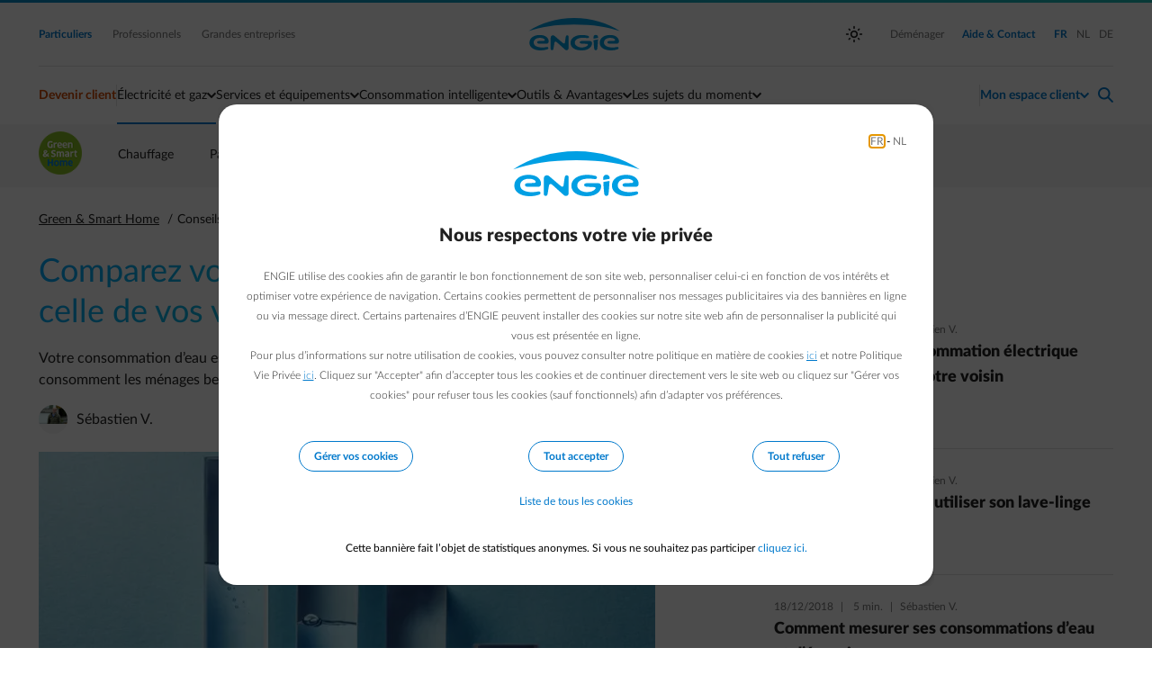

--- FILE ---
content_type: text/html;charset=UTF-8
request_url: https://www.engie.be/fr/blog/conseils-energie/consommation-eau-moyenne-belge
body_size: 13901
content:
<!DOCTYPE html>
<html xml:lang="fr" lang="fr">
<head>
<title>Consommation d'eau : êtes-vous dans la moyenne belge ?</title>
<meta charset="utf-8"/>
<meta content="IE=edge,chrome=1" http-equiv="X-UA-Compatible">
<meta
content="width=device-width, height=device-height, initial-scale=1.0, minimum-scale=1.0, shrink-to-fit=no"
name="viewport">
<meta content="index, follow" name="robots"/>
<link rel="canonical" href="https://www.engie.be/fr/blog/conseils-energie/consommation-eau-moyenne-belge/"/>
<link rel="alternate" hreflang="fr" href="https://www.engie.be/fr/blog/conseils-energie/consommation-eau-moyenne-belge/"/>
<link rel="alternate" hreflang="nl" href="https://www.engie.be/nl/blog/bespaartips/gemiddeld-waterverbruik-belgie/"/>
<link rel="stylesheet" type="text/css" media="screen" href="/.resources/assets/css/impulse~2026-01-30-08-41-35-706~cache.css"/>
<link rel="stylesheet" type="text/css" media="print" href="/.resources/assets/css/impulse-print~2026-01-30-08-41-35-706~cache.css"/>
<script>(function(w,d,s,l,i){w[l]=w[l]||[];w[l].push({'gtm.start':
new Date().getTime(),event:'gtm.js'});var f=d.getElementsByTagName(s)[0],
j=d.createElement(s),dl=l!='dataLayer'?'&l='+l:'';j.async=true;j.src=
'https://www.googletagmanager.com/gtm.js?id='+i+dl;f.parentNode.insertBefore(j,f);
})(window,document,'script','dataLayer2','GTM-5M5S5QG');</script>
<script>(function(w,d,s,l,i){w[l]=w[l]||[];w[l].push({'gtm.start':
new Date().getTime(),event:'gtm.js'});var f=d.getElementsByTagName(s)[0],
j=d.createElement(s),dl=l!='dataLayer'?'&l='+l:'';j.async=true;j.src=
'https://www.googletagmanager.com/gtm.js?id='+i+dl;f.parentNode.insertBefore(j,f);
})(window,document,'script','dataLayer2','GTM-TCGMWWT');</script>
<script>(function(w,d,s,l,i){w[l]=w[l]||[];w[l].push({'gtm.start':
new Date().getTime(),event:'gtm.js'});var f=d.getElementsByTagName(s)[0],
j=d.createElement(s),dl=l!='dataLayer'?'&l='+l:'';j.async=true;j.src=
'https://www.googletagmanager.com/gtm.js?id='+i+dl;f.parentNode.insertBefore(j,f);
})(window,document,'script','dataLayer2','GTM-W44VFK6');</script>
<meta name="description" content="Combien d’eau consomment les ménages belges ? De quoi dépend cette consommation ? Pour quels usages ? Vérifiez si vous êtes dans la moyenne ?" />
<script type="application/ld+json">
//<![CDATA[
{
"@context":"http://schema.org",
"@type": "BlogPosting",
"image": ["https://www.engie.behttps://assets.engie.be/image/upload/v1727776445/jcr_8f4b2c8a-b6a2-4ce7-9a51-a11f20a32fe9.jpg"],
"url": "https://www.engie.be/fr/blog/conseils-energie/consommation-eau-moyenne-belge/",
"headline": "Consommation d&#39;eau : êtes-vous dans la moyenne belge ?",
"description" : "Combien d’eau consomment les ménages belges ? De quoi dépend cette consommation ? Pour quels usages ? Vérifiez si vous êtes dans la moyenne ?",
"dateCreated": "2019-03-20T09:50:30+01:00",
"datePublished": "2019-03-20T09:50:30+01:00",
"dateModified": "2021-07-01T09:50:30+02:00",
"inLanguage": "fr_BE",
"isFamilyFriendly": "true",
"copyrightYear": "2021",
"copyrightHolder": "Engie-Electrabel",
"translationOfWork": {
"@id": "https://www.engie.be/nl/blog/bespaartips/gemiddeld-waterverbruik-belgie/"
},
"contentLocation": {
"@type": "Place",
"name": "Simon Bolivarlaan 34 1000 BRUSSEL"
},
"author": {
"@type": "Person",
"name": "Sébastien V."
},
"publisher": {
"@type": "Organization",
"name": "ENGIE",
"url": "https://www.engie.be",
"logo": {
"@type": "ImageObject",
"url": "https://www.engie.be/dam/jcr:34830f85-f0aa-4745-bd54-6205f92d8404/engie-logo.png",
"height": "41",
"width": "165"
}
},
"mainEntityOfPage": "https://www.engie.be/fr/blog/conseils-energie/consommation-eau-moyenne-belge/",
"keywords": [
"solutions pour la maison",
"boxx",
"eau",
"objets connectés",
"up"
],
"genre":["SEO","JSON-LD"],
"articleSection": "savings",
"articleBody": "La consommation d’eau moyenne par jour du Belge pour ses besoins domestiques s’élève à 96&amp;nbsp;litres (93 litres en Wallonie, 99 litres en Flandre, 96 litres à Bruxelles),&amp;nbsp;selon Belgaqua, la fédération professionnelle des opérateurs d’eau belges. Cette consommation en Belgique de 96&amp;nbsp;litres par personne et par jour représente, en total annuel et m³, environ 34 m³ pour un célibataire , 68 m³&amp;nbsp;pour un couple, 104 m³ pour une famille-type de 3 personnes. À noter que ces chiffres se rapportent aux seuls logements&amp;nbsp;et qu’il faut les considérer avec prudence car les calculs sont complexes et beaucoup de facteurs ne peuvent être pris en compte. Une consommation d’eau à la baisse Une famille belge de 3 personnes consomme 104 m3 d’eau par an ; un célibataire 34 m3. La bonne nouvelle ? Notre consommation d’eau est en baisse depuis une vingtaine d’années. Au milieu des années 1990, elle s’élevait en effet à 121 litres. Que s’est-il passé ? D’abord, les appareils domestiques sont beaucoup plus économes aujourd’hui : lave-linge, lave-vaisselle, pommeau de douche économique, WC à double chasse, etc. Ensuite, nous sommes plus conscientisés à la nécessité de freiner le gaspillage et profitons volontiers d’astuces pour diminuer notre consommation d’eau annuelle. Enfin, le recours à des collecteurs d’eau de pluie pour certains usages a aussi aidé. Une consommation différente selon les profils Ces 96&amp;nbsp;litres par individu et par jour ne sont, on l’a dit, qu’une moyenne. Les situations peuvent différer fortement d’un ménage à l’autre. Car de nombreux paramètres jouent : ➢ la taille de la famille : plus elle compte d’individus, plus la famille consommera mais pas forcément de manière proportionnelle. En effet, nettoyer la maison exigera le même nombre de litres de d’eau si l’on est 3 ou 4. La consommation par individu décroît donc légèrement ; ➢ Les habitudes. Un bain réclame 2 fois plus d’eau qu’une douche: 120 litres contre 60. Appuyer sur le petit ou le grand bouton de la chasse… Toilettes et douche/bain représentent 67% de notre consommation ! À ce propos, découvrez le vrai et le faux sur notre consommation d’eau. ➢ le niveau socio-économique : piscine et jacuzzi font s’envoler les chiffres ; ➢ l’âge des consommateurs : c’est surprenant mais un pic de consommation survient lorsque les parents ont entre 45 et 55 ans. Nos ados resteraient-ils trop longtemps sous la douche ☺?; ➢ la présence d’un chien ou d’un chat : hé oui, il faut ajouter 1 litre par jour lorsqu’on possède un animal domestique ; ➢ etc. ▶ Faites notre test pour savoir quel type de consommateur d’eau vous êtes ! Le hit-parade des usages domestiques de l’eau Selon Belgaqua, voici pour quoi et dans quelle proportion nous consommons l’eau : La moyenne de consommation d’eau poste par poste ? – Une machine à laver : 45 à 110 litres selon l’ancienneté du lave-linge – Un robinet ouvert : jusqu’à 13 litres par minute – Un robinet qui goutte : 4 litres/heure – Le lave-vaisselle : 12 litres – La vaisselle à la main : jusqu’à 45 litres – L’arrosage du jardin : 4 litres par jour sur une année (sachant qu’on arrose pas l’hiver) – Le nettoyage de la maison : 4 litres par jour – La cuisine : 4 litres par jour – Une douche : 60 litres – Un bain : 120 litres – Une chasse d’eau normale : 12 litres par chasse – Une chasse à double déclencheur : 6 à 7 litres Quel est le prix de notre consommation d’eau ? Le prix de l’eau&amp;nbsp;en Belgique en 2021 s’élève en moyenne à 4,94€/m3 (TTC). Il varie toutefois selon les Régions. Notez qu’au prix de l’eau, il faut ajouter le coût de la distribution et de l’assainissement et une TVA à 6% sur ces 2 composantes de votre facture.&amp;nbsp; Et pour &amp;eacute;viter une surconsommation, pensez aussi &amp;agrave; d&amp;eacute;tecter les &amp;eacute;ventuelles fuites d&amp;rsquo;eau. Trente pour cent des m&amp;eacute;nages belges font face &amp;agrave; des fuites d&amp;rsquo;eau. Découvrez 5 gestes simples pour économiser En savoir plus"
}
//]]>
</script>
<meta name="keywords" content="solutions pour la maison, boxx, eau, objets connectés, up" />
<meta property="og:site_name" content="Engie.be" />
<meta property="og:type" content="article" />
<meta property="og:locale" content="fr_BE" />
<meta property="og:locale:alternate" content="nl_BE" />
<meta property="fb:app_id" content="1629539140406267" />
<meta property="og:url" content="https://www.engie.be/fr/blog/conseils-energie/consommation-eau-moyenne-belge/" />
<meta property="og:title" content="Consommation d'eau : êtes-vous dans la moyenne belge ?" />
<meta property="og:description" content="Combien d’eau consomment les ménages belges ? De quoi dépend cette consommation ? Pour quels usages ? Vérifiez si vous êtes dans la moyenne ?" />
<meta property="article:published_time" content="2019-03-20T09:50:30+01:00" />
<meta property="article:section" content="savings" />
<meta property="article:tag" content="solutions pour la maison" />
<meta property="article:tag" content="boxx" />
<meta property="article:tag" content="eau" />
<meta property="article:tag" content="objets connectés" />
<meta property="article:tag" content="up" />
<meta property="og:image" content="https://www.engie.behttps://assets.engie.be/image/upload/v1727776445/jcr_8f4b2c8a-b6a2-4ce7-9a51-a11f20a32fe9.jpg" />
<meta property="og:image:width" content="650" />
<meta property="og:image:height" content="450" />
<meta name="twitter:card" content="summary_large_image">
<meta name="twitter:site" content="@engieelectrabel">
<meta name="twitter:creator" content="@engieelectrabel">
<meta name="twitter:title" content="Consommation d'eau : êtes-vous dans la moyenne belge ?">
<meta name="twitter:description" content="Combien d’eau consomment les ménages belges ? De quoi dépend cette consommation ? Pour quels usages ? Vérifiez si vous êtes dans la moyenne ?">
<meta name="twitter:image" content="https://www.engie.behttps://assets.engie.be/image/upload/v1727776445/jcr_8f4b2c8a-b6a2-4ce7-9a51-a11f20a32fe9.jpg">
<meta name="twitter:image:alt" content="graphique consommation eau">
</head>
<body class="mood_b2c">
<script>document.documentElement.setAttribute('data-theme', window.localStorage.getItem('data-theme') || window.matchMedia && window.matchMedia('(prefers-color-scheme: dark)').matches && 'dark' || 'light')</script>
<script>
var pageConfig = window.pageConfig || {};
pageConfig.segment = 'residential'
pageConfig.language = 'fr'
pageConfig.twinPage = ''
pageConfig.manageAccessURL = ''
pageConfig.issuer = 'account.engie.be'
pageConfig.issuerId = '3XcadftSZE2u9QprLilgX3n0sCmQINAF'
</script><!-- TAG COMMANDER START //-->
<script type="text/javascript">
//<![CDATA[
window.default_tc_vars = {
env_application: 'community',
env_work: 'prod',
env_language: 'FR',
env_template: 'BlogArticlePage',
env_segment: 'residential',
page_cat1: 'community',
page_cat2: 'sweethome',
page_cat3: 'savings',
page_cat4: 'up_consoeaubelge_1903',
page_name: 'community.sweethome.savings.up_consoeaubelge_1903',
page_error: 'false',
search_keywords: '',
search_results_number: '',
partner_id: '',
ebl_tg: '',
ebl_var: '',
ebl_blog: '',
ebl_pegi: '',
ebl_iptraffic: 'monitoring',
dc_campaign: 'up_consoeaubelge_1903',
dc_profile: 'cold',
ebl_posttitle: 'Comparez votre consommation d’eau à celle de vos voisins',
ebl_postauthorname: 'Sébastien V.',
ebl_program: 'b2c.up',
ebl_post:'',
dc_step: 'blog',
dc_product: 'up',
page_id: 'e542a097-2b69-4bb4-8039-e80fce559b6efr'
}
//]]>
</script>
<script src="/.resources/assets/js/elastic-apm-rum.umd.min.js"></script>
<script>
elasticApm.init({
serviceName: 'website',
serverUrl: '/',
environment: 'PRD',
pageLoadTraceId: '3ff65df74a4283d89caf13d628731958',
pageLoadSpanId: 'd97c2609ee596313',
pageLoadSampled: true,
pageLoadTransactionName: '/fr/blog/blog-single'
})
</script>
<!-- TAG COMMANDER END //--> <header class="nav-bar--container">
<a href="#main-content" class="sr-only sr-only-focusable text-center button mx-auto my-1 d-block w-25">Accéder au contenu principal</a>
<nav class="nav-bar" aria-label="Navigation principale">
<div class="nav-bar--gradient" aria-hidden="true"></div>
<div class="container">
<section class="nav-bar--global" aria-label="Navigation globale">
<div class="row justify-content-between align-items-center">
<div class="col-auto d-block d-lg-none">
<button
class="nav-bar--hamburger"
type="button"
aria-controls="nav-bar--mobile--submenu"
aria-expanded="false"
aria-label="Basculer le menu"
>
<span class="nav-bar--hamburger--icon" aria-hidden="true">
<span></span>
<span></span>
<span></span>
</span>
Menu
</button>
</div>
<div class="col d-none d-lg-block">
<a href="/fr/" class="mr-2 selected"
>
Particuliers
</a><a href="/fr/professionals/" class="tooltip-trigger mr-2 tooltip-bottom"
aria-describedby="tooltip-73be1194-d240-466c-8dc3-207fb7779342"
>
Professionnels
<span class="tooltip-inner d-none"
role="tooltip"
id="tooltip-73be1194-d240-466c-8dc3-207fb7779342"
aria-hidden="true">Ind&eacute;pendants, PME &amp; associations
<ul>
<li>Electricit&eacute; : moins de 750 MWh par an et</li>
<li>Gaz : moins de 750 MWh par an</li>
</ul>
</span>
</a><a href="https://business.engie.be/fr/" class="tooltip-trigger mr-2 tooltip-bottom"
aria-describedby="tooltip-8cd7a2c4-5a3e-4a98-b7f5-c0f8b4e5de18"
>
Grandes entreprises
<span class="tooltip-inner d-none"
role="tooltip"
id="tooltip-8cd7a2c4-5a3e-4a98-b7f5-c0f8b4e5de18"
aria-hidden="true"><ul>
<li>Electricit&eacute; : plus de 750 MWh par an ou</li>
<li>Gaz : plus de 750 MWh par an</li>
</ul>
</span>
</a> </div>
<div class="col d-flex justify-content-center">
<a href="/fr/" class="nav-bar--logo">Engie</a>
</div>
<div class="col text-right d-none d-lg-flex justify-content-end align-items-center">
<button
class="theme--switch d-none"
title="Bascule entre les thèmes clairs et sombres"
aria-label="auto"
aria-live="polite"
></button>
<a href="/fr/energie/electricite-gaz/demenager/" target="_blank" class="ml-2"
>
Déménager
</a> <a href="/fr/contact/?ebl_location=search_icon" class="selected ml-2">
<span>Aide &amp; Contact</span>
</a>
<div class="nav-bar--divider nav-bar--divider_vertical ml-1" aria-hidden="true"></div>
<div>
<ul class="lang--select">
<li>
<a href="/fr/blog/conseils-energie/consommation-eau-moyenne-belge/"
lang="fr"
hreflang="fr"
aria-current="true"
class="ml-1 selected"
>
<span class="sr-only text-primary">
Passer en Français (Langue actuelle)
</span>
<span aria-hidden="true">FR</span>
</a>
</li>
<li>
<a href="/nl/blog/bespaartips/gemiddeld-waterverbruik-belgie/"
lang="nl"
hreflang="nl"
class="ml-1"
>
<span class="sr-only text-primary">
Passer en Néerlandais
</span>
<span aria-hidden="true">NL</span>
</a>
</li>
<li>
<a href="/de/meine-energie/"
target="_blank"
class="ml-1"
lang="de"
hreflang="de">
<span class="sr-only">
Passer en Allemand (Ouvre un nouvel onglet)
</span>
<span aria-hidden="true">DE</span>
</a>
</li>
</ul>
</div>
</div>
<div class="col-auto d-flex d-lg-none">
<a href="/fr/login-redirect" class="nav-bar--action nav-bar--action--user" aria-controls="nav-bar-panel-user" aria-label="Connexion">
<span class="f-icon" translate="no" aria-hidden="true">normal-account-circle</span>
</a>
<div class="nav-bar--action nav-bar--action--search pl-1">
<a href="/fr/contact/?ebl_location=search_icon" title="Aide &amp; Contact">
<span class="f-icon" translate="no" aria-hidden="true">search</span>
</a>
</div>
</div>
</div>
</section>
<div class="nav-bar--divider" aria-hidden="true"></div>
</div><div class="container">
<section class="nav-bar--menu position-relative" aria-label="Navigation du site">
<menu class="nav-bar--menu--actions">
<li class="nav-bar--action no-pushdown">
<a href="/fr/electricite-gaz/" class="nav-bar--action--trigger nav-bar--action--trigger_no-arrow nav-bar--action--accent">
Devenir client
</a>
</li>
<li class="nav-bar--divider nav-bar--divider_vertical my-2 d-none d-lg-block " aria-hidden="true"></li>
<li class="nav-bar--action nav-bar--action_with-menu selected " >
<button
class="nav-bar--action--trigger"
aria-expanded="false"
aria-controls="mainmenu-submenu-1"
aria-haspopup="menu">
Électricité et gaz
</button>
<div class="nav-bar--action--menu thin-scrollbar" id="mainmenu-submenu-1">
<ul class="styled__list">
<li>
<a href="/fr/contrat/simulation/?scenario=1"
>
Calculer votre prix
</a> </li>
<li>
<a href="/fr/offre-energie/"
>
Notre offre
</a> </li>
<li>
<a href="/fr/energie/electricite-gaz/prix-conditions/"
>
Prix et conditions
</a> </li>
<li>
<a href="/fr/tarif-capacitaire/"
>
Tarif capacitaire
</a> </li>
<li>
<a href="/fr/injection-panneaux-solaires/"
>
Tarif d&#039;injection
</a> </li>
<li>
<a href="/fr/transition-energetique/"
>
Transition énergétique
</a> </li>
</ul> </div>
</li>
<li class="nav-bar--action nav-bar--action_with-menu " >
<button
class="nav-bar--action--trigger"
aria-expanded="false"
aria-controls="mainmenu-submenu-2"
aria-haspopup="menu">
Services et équipements
</button>
<div class="nav-bar--action--menu thin-scrollbar" id="mainmenu-submenu-2">
<ul class="styled__list">
<li>
<a href="/fr/pompe-a-chaleur/chauffage-electrique/"
>
Pompes à chaleur
</a> </li>
<li>
<a href="/fr/remplacement-chaudiere/"
>
Chaudière à condensation
</a> </li>
<li>
<a href="/fr/chauffage-assistance/entretien-chaudiere/"
>
Entretien de la chaudière
</a> </li>
<li>
<a href="/fr/chauffage-assistance/assistance-domicile/"
>
Assistance domicile
</a> </li>
<li>
<a href="/fr/panneaux-solaires/"
>
Panneaux solaires
</a> </li>
<li>
<a href="/fr/batterie-domestique/"
>
Batterie domestique
</a> </li>
</ul> </div>
</li>
<li class="nav-bar--action nav-bar--action_with-menu " >
<button
class="nav-bar--action--trigger"
aria-expanded="false"
aria-controls="mainmenu-submenu-3"
aria-haspopup="menu">
Consommation intelligente
</button>
<div class="nav-bar--action--menu thin-scrollbar" id="mainmenu-submenu-3">
<ul class="styled__list">
<li>
<a href="/fr/flexibilite/"
>
Offre Flex
</a> </li>
<li>
<a href="/fr/empower-flextime/"
>
Heures super-creuses
</a> </li>
<li>
<a href="/fr/empower/"
>
Offre énergie pour voiture
</a> </li>
<li>
<a href="/fr/mobilite/empower-smartdevice/"
>
Offre énergie pour appareils intelligents
</a> </li>
<li>
<a href="/fr/tarif-dynamic/"
>
Prix Dynamique
</a> </li>
<li>
<a href="/fr/mobilite/recharge-intelligente/"
>
Recharge intelligente
</a> </li>
<li>
<a href="/fr/conseilsenergie/"
>
Faire des économies
</a> </li>
</ul> </div>
</li>
<li class="nav-bar--action nav-bar--action_with-menu " >
<button
class="nav-bar--action--trigger"
aria-expanded="false"
aria-controls="mainmenu-submenu-4"
aria-haspopup="menu">
Outils & Avantages
</button>
<div class="nav-bar--action--menu thin-scrollbar" id="mainmenu-submenu-4">
<ul class="styled__list">
<li>
<a href="/fr/smart-app/"
>
Smart App
</a> </li>
<li>
<a href="/fr/checksave/"
>
Energy Monitor
</a> </li>
<li>
<a href="https://www.engie.be/fr/avantages?ebl_location=navigation.public"
>
Vos Avantages
</a> </li>
</ul> </div>
</li>
<li class="nav-bar--action nav-bar--action_with-menu " >
<button
class="nav-bar--action--trigger"
aria-expanded="false"
aria-controls="mainmenu-submenu-5"
aria-haspopup="menu">
Les sujets du moment
</button>
<div class="nav-bar--action--menu thin-scrollbar" id="mainmenu-submenu-5">
<ul class="styled__list">
<li>
<a href="/fr/couts-grd/"
>
Augmentation des frais de réseaux
</a> </li>
<li>
<a href="/fr/comprendre-marche/"
>
Comprendre le marché
</a> </li>
<li>
<a href="/fr/prix-variable/"
>
Calcul du prix variable
</a> </li>
<li>
<a href="/fr/calculfacture/"
>
Calcul d&#039;acompte
</a> </li>
<li>
<a href="/fr/info-facture-page/"
>
Votre décompte change de look
</a> </li>
<li>
<a href="/fr/vos-questions/"
>
Vos questions en vidéos
</a> </li>
<li>
<a href="/fr/injection-et-prix-negatifs/"
>
Injection et prix négatifs
</a> </li>
<li>
<a href="/fr/couts-grd-Wallonie2026/"
>
Le réseau wallon en 2026
</a> </li>
</ul> </div>
</li> <li class="d-none d-lg-block flex-grow-1" aria-hidden="true"></li>
<li class="nav-bar--divider nav-bar--divider_vertical my-2 d-none d-lg-block" aria-hidden="true"></li>
<li class="nav-bar--action nav-bar--action_user nav-bar--action_with-menu" >
<button
class="ff-medium nav-bar--action--trigger text-accent"
aria-controls="user-menu-panel"
aria-expanded="false"
aria-haspopup="menu"
>
<span
class="hide-logged-user"
aria-label="Mon espace client - ouvrir le menu de connexion"
>Mon espace client</span>
<span class="show-logged-user" aria-label="Bonjour - ouvrir le menu du compte">
<span><span class="nav-bar-user-name body-300 ff-medium"></span></span><br />
<span class="nav-bar-selected-account ff-normal body-100">Votre espace client</span>
</span>
</button>
<div class="nav-bar--action--menu thin-scrollbar" id="user-menu-panel">
<div class="row show-logged-user">
<div class="nav-bar-user-name col-12 text-center ff-medium body-400 mb-1"></div>
<div class="divider my-1 col-12" aria-hidden="true"></div>
</div>
<div class="row show-logged-user nav-bar--submenu--login_block">
<search class="form-group col-12 d-none nav-user-search">
<form>
<label for="bp-filter-desktop" class="sr-only">Rechercher par adresse ou n° de client</label>
<div class="input-group small">
<span
class="input-group-prepend"
>
<span class="f-icon" translate="no" aria-hidden="true">search</span>
</span>
<input
type="search"
class="form-control bp-filter"
name="bp-filter"
id="bp-filter-desktop"
placeholder="Rechercher par adresse ou n° de client"
>
<div class="input-group-spacer"></div>
</div>
</form>
</search>
<div class="col-12 user-accounts pt-1">
</div>
<div class="divider my-1 col-12" aria-hidden="true"></div>
<div class="col-12 text-center d-none dashboard-link-source">
<a class="button button--primary button--orange mt-1 mb-2 mt-md-1 mt-lg-1" href="/fr/espace-client/" title="Vers votre page d&#039;accueil client" id="customer-area-btn">
<span>
Vers votre page d&#039;accueil client
</span>
</a> </div>
<div class="col-12 dashboard-link">
<a class="my-1 text-primary d-block text-left w-100 d-flex justify-content-between" href="/fr/espace-client/usermanagement/manage-access/">
Gérer mes comptes
<span class="f-icon ml-1" translate="no" aria-hidden="true">arrow-right-fwd</span>
</a>
<button data-url="/fr/" class="text-left w-100 d-flex justify-content-between bg-transparent border-0 p-0 logout-button text-orange ff-bold" aria-label="Se déconnecter">
Déconnexion
<span class="f-icon text-default f-icon-inline ml-1 f-icon-tiny" translate="no" aria-hidden="true">logout</span>
</button> </div>
</div>
<div class="row d-none hide-logged-user d-lg-block">
<div class="col-12">
<a class="button button--primary button--orange" href="/fr/login-redirect">
<span>
Se connecter
</span>
</a> <div class="divider my-1 col-12" aria-hidden="true"></div>
</div>
<div class="col-12">
<a href="/idp/signup?lang=fr" class="text-black text-no-decoration d-block fs-15"
>
Pas encore de compte ?
<span class="f-icon text-blue f-icon-inline f-icon-tiny" translate="no" aria-hidden="true">arrow-right</span>
</a> </div>
</div>
</div>
</li>
<li class="nav-bar--action nav-bar--action--search pl-1">
<a href="/fr/contact?ebl_location=search_icon" id="helpContactLink" title="Aide &amp; Contact">
<span class="f-icon" translate="no" aria-hidden="true">search</span>
</a>
</li>
<li class="underline" aria-hidden="true"></li>
</menu>
</section>
</div>
<section
class="nav-bar--submenu"
id="nav-bar--mobile--submenu"
aria-label="Navigation du site"
aria-hidden="true"
>
<div class="container d-none" id="nav-bar--mobile-main-menu">
<div class="pt-1 pt-md-0">
<div class="nav-bar--submenu--action_back">
Menu principal
</div>
<a href="/fr/electricite-gaz/"
class="nav-bar--submenu--action nav-bar--action--accent headings-400 no-pushdown h3"
>
Devenir client
</a>
<details name="nav-bar--submenu">
<summary>
<span class="sr-only">Basculer la section: </span>
Électricité et gaz
</summary>
<ul class="styled__list">
<li>
<a href="/fr/contrat/simulation/?scenario=1"
>
Calculer votre prix
</a> </li>
<li>
<a href="/fr/offre-energie/"
>
Notre offre
</a> </li>
<li>
<a href="/fr/energie/electricite-gaz/prix-conditions/"
>
Prix et conditions
</a> </li>
<li>
<a href="/fr/tarif-capacitaire/"
>
Tarif capacitaire
</a> </li>
<li>
<a href="/fr/injection-panneaux-solaires/"
>
Tarif d&#039;injection
</a> </li>
<li>
<a href="/fr/transition-energetique/"
>
Transition énergétique
</a> </li>
</ul> </details>
<details name="nav-bar--submenu">
<summary>
<span class="sr-only">Basculer la section: </span>
Services et équipements
</summary>
<ul class="styled__list">
<li>
<a href="/fr/pompe-a-chaleur/chauffage-electrique/"
>
Pompes à chaleur
</a> </li>
<li>
<a href="/fr/remplacement-chaudiere/"
>
Chaudière à condensation
</a> </li>
<li>
<a href="/fr/chauffage-assistance/entretien-chaudiere/"
>
Entretien de la chaudière
</a> </li>
<li>
<a href="/fr/chauffage-assistance/assistance-domicile/"
>
Assistance domicile
</a> </li>
<li>
<a href="/fr/panneaux-solaires/"
>
Panneaux solaires
</a> </li>
<li>
<a href="/fr/batterie-domestique/"
>
Batterie domestique
</a> </li>
</ul> </details>
<details name="nav-bar--submenu">
<summary>
<span class="sr-only">Basculer la section: </span>
Consommation intelligente
</summary>
<ul class="styled__list">
<li>
<a href="/fr/flexibilite/"
>
Offre Flex
</a> </li>
<li>
<a href="/fr/empower-flextime/"
>
Heures super-creuses
</a> </li>
<li>
<a href="/fr/empower/"
>
Offre énergie pour voiture
</a> </li>
<li>
<a href="/fr/mobilite/empower-smartdevice/"
>
Offre énergie pour appareils intelligents
</a> </li>
<li>
<a href="/fr/tarif-dynamic/"
>
Prix Dynamique
</a> </li>
<li>
<a href="/fr/mobilite/recharge-intelligente/"
>
Recharge intelligente
</a> </li>
<li>
<a href="/fr/conseilsenergie/"
>
Faire des économies
</a> </li>
</ul> </details>
<details name="nav-bar--submenu">
<summary>
<span class="sr-only">Basculer la section: </span>
Outils & Avantages
</summary>
<ul class="styled__list">
<li>
<a href="/fr/smart-app/"
>
Smart App
</a> </li>
<li>
<a href="/fr/checksave/"
>
Energy Monitor
</a> </li>
<li>
<a href="https://www.engie.be/fr/avantages?ebl_location=navigation.public"
>
Vos Avantages
</a> </li>
</ul> </details>
<details name="nav-bar--submenu">
<summary>
<span class="sr-only">Basculer la section: </span>
Les sujets du moment
</summary>
<ul class="styled__list">
<li>
<a href="/fr/couts-grd/"
>
Augmentation des frais de réseaux
</a> </li>
<li>
<a href="/fr/comprendre-marche/"
>
Comprendre le marché
</a> </li>
<li>
<a href="/fr/prix-variable/"
>
Calcul du prix variable
</a> </li>
<li>
<a href="/fr/calculfacture/"
>
Calcul d&#039;acompte
</a> </li>
<li>
<a href="/fr/info-facture-page/"
>
Votre décompte change de look
</a> </li>
<li>
<a href="/fr/vos-questions/"
>
Vos questions en vidéos
</a> </li>
<li>
<a href="/fr/injection-et-prix-negatifs/"
>
Injection et prix négatifs
</a> </li>
<li>
<a href="/fr/couts-grd-Wallonie2026/"
>
Le réseau wallon en 2026
</a> </li>
</ul> </details>
<div id="nav-bar-panel-global" class="d-block d-lg-none nav-bar--submenu--mobile">
<ul class="styled_list">
<li>
<a href="/fr/energie/electricite-gaz/demenager/" class="nav-bar--submenu--action d-lg-none">
Déménager
</a>
</li>
</ul>
</div>
</div>
</div>
<div id="nav-bar-panel-user" aria-hidden="true"
class="d-none d-md-none"
>
<div class="container pt-1 pt-md-0">
<div class="row">
<div class="nav-bar-user-name col-12 text-center ff-medium body-400 mb-1"></div>
<div class="divider my-1 col-12" aria-hidden="true"></div>
</div>
<div class="row show-logged-user nav-bar--submenu--login_block">
<search class="form-group col-12 d-none nav-user-search">
<form>
<label for="bp-filter-mobile" class="sr-only">Rechercher par adresse ou n° de client</label>
<div class="input-group small">
<span
class="input-group-prepend"
>
<span class="f-icon" translate="no" aria-hidden="true">search</span>
</span>
<input
type="search"
class="form-control bp-filter"
name="bp-filter"
id="bp-filter-mobile"
placeholder="Rechercher par adresse ou n° de client"
>
<div class="input-group-spacer"></div>
</div>
</form>
</search>
<div class="col-12 user-accounts pt-1">
</div>
<div class="divider my-1 col-12" aria-hidden="true"></div>
<div class="col-12 dashboard-link">
<a class="my-1 text-primary d-block text-left w-100 d-flex justify-content-between" href="/fr/espace-client/usermanagement/manage-access/">
Gérer mes comptes
<span class="f-icon ml-1" translate="no" aria-hidden="true">arrow-right-fwd</span>
</a>
<button data-url="/fr/" class="text-left w-100 d-flex justify-content-between bg-transparent border-0 p-0 logout-button text-orange ff-bold" aria-label="Se déconnecter">
Déconnexion
<span class="f-icon text-default f-icon-inline ml-1 f-icon-tiny" translate="no" aria-hidden="true">logout</span>
</button> </div>
<div class="col-12">
<hr class="mt-4 mb-4"/>
</div>
</div>
</div>
</div>
<div class="row d-lg-none nav-bar--footer">
<div class="col-12 nav-bar--footer--help">
<a href="/fr/contact" id="helpContactButtonMobile">
<span class="sub-navigation-helpdesk-text">Aide &amp; Contact</span>
</a>
</div>
<div class="col-4 nav-bar--footer--select">
<div class="redirect__dropdown flex-wrap">
<label for="nav-segment-select" class="sr-only">Sélectionnez votre profil</label>
<div id="nav-segment-select-hint" class="sr-only">
La modification de la sélection permettra d'accéder à une nouvelle page
</div>
<div
id="nav-segment-select-announcement"
class="segment-select-announcement"
role="status"
aria-live="polite">
</div>
<select
id="nav-segment-select"
name="segment"
aria-label="Sélectionnez votre profil"
aria-describedby="nav-segment-select-hint"
data-announcement-template="Redirection vers {0}, Appuyez sur Echap pour annuler"
data-cancel-template="Navigation annulée"
>
<option
value="/fr/" selected aria-current="page">Particuliers</option>
<option
value="/fr/professionals/"> Professionnels</option>
<option
value="https://business.engie.be/fr/">Grandes entreprises</option>
</select>
</div>
</div>
<div class="col-4 nav-bar--footer--theme">
<button class="theme--switch theme--switch_mobile" title="Toggles light &amp; dark" aria-label="auto" aria-live="polite">
<span></span>
</button>
</div>
<div class="col-4 nav-bar--footer--lang pr-1">
<ul class="lang--select">
<li>
<a href="/fr/blog/conseils-energie/consommation-eau-moyenne-belge/"
lang="fr"
hreflang="fr"
aria-current="true"
class="ml-1 selected"
>
<span class="sr-only text-primary">
Passer en Français (Langue actuelle)
</span>
<span aria-hidden="true">FR</span>
</a>
</li>
<li>
<a href="/nl/blog/bespaartips/gemiddeld-waterverbruik-belgie/"
lang="nl"
hreflang="nl"
class="ml-1"
>
<span class="sr-only text-primary">
Passer en Néerlandais
</span>
<span aria-hidden="true">NL</span>
</a>
</li>
<li>
<a href="/de/meine-energie/"
target="_blank"
class="ml-1"
lang="de"
hreflang="de">
<span class="sr-only">
Passer en Allemand (Ouvre un nouvel onglet)
</span>
<span aria-hidden="true">DE</span>
</a>
</li>
</ul>
</div>
</div>
</section>
</nav>
<section class="nav-bar--category">
<div class="container">
<nav class="d-lg-none" aria-label="Accéder aux sous-catégories">
<details>
<summary>
Conseils énergie
<span class="expand" aria-hidden="true"></span> </summary>
<ul>
<li>
<a href="/fr/blog/">
<picture class="normal-picture-flow">
<img
src="/dam/jcr:58262bd3-58ed-4d37-a034-e5344a3631f9/logo_GSH_58x58.png"
aria-hidden="true"
alt=""
></picture>
</a>
</li><li>
<a href="/fr/blog/chauffage/"
>
Chauffage
</a>
</li><li>
<a href="/fr/blog/panneaux-solaires/"
>
Panneaux Solaires
</a>
</li><li>
<a href="/fr/blog/isolation/"
>
Isolation
</a>
</li><li>
<a href="/fr/blog/agir-pour-la-planete/"
>
Agir pour la planète
</a>
</li><li>
<a href="/fr/blog/mobilité/"
>
Mobilité
</a>
</li><li>
<a href="/fr/blog/autres/"
>
Autres
</a>
</li> </ul>
</details>
</nav>
<nav class="d-none d-lg-block" aria-label="Accéder aux sous-catégories">
<ul>
<li class="nav-bar--action--image">
<a href="/fr/blog/" aria-current="false">
<picture class="normal-picture-flow">
<img
src="/dam/jcr:58262bd3-58ed-4d37-a034-e5344a3631f9/logo_GSH_58x58.png"
aria-hidden="true"
alt=""
></picture>
</a>
</li><li>
<a
href="/fr/blog/chauffage/"
aria-current="false"
>
Chauffage
</a>
</li><li>
<a
href="/fr/blog/panneaux-solaires/"
aria-current="false"
>
Panneaux Solaires
</a>
</li><li>
<a
href="/fr/blog/isolation/"
aria-current="false"
>
Isolation
</a>
</li><li class="selected">
<a
href="/fr/blog/conseils-energie/"
class="transparent"
aria-current="page"
>
Conseils énergie
</a>
</li><li>
<a
href="/fr/blog/agir-pour-la-planete/"
aria-current="false"
>
Agir pour la planète
</a>
</li><li>
<a
href="/fr/blog/mobilité/"
aria-current="false"
>
Mobilité
</a>
</li><li>
<a
href="/fr/blog/autres/"
aria-current="false"
>
Autres
</a>
</li> </ul>
</nav>
</div>
</section>
</header>
<main id="main-content" class="container">
<nav class="blog-breadcrumbs" aria-label="Fil d'Ariane">
<ol>
<li><a href="/fr/blog/" class="blog-breadcrumbs--ancestor">Green & Smart Home</a></li>
<li><a href="/fr/blog/conseils-energie/" class="blog-breadcrumbs--current" aria-current="page">Conseils énergie</a></li>
</ol>
</nav>
<div class="row justify-content-between">
<article class="col-12 col-md-7 blog-article">
<section class="mb-2">
<header>
<h1>Comparez votre consommation d’eau à celle de vos voisins</h1>
</header>
<div class="blog-article-lead">Votre consommation d’eau est-elle élevée, faible ou dans la moyenne ? D’ailleurs, combien d’eau consomment les ménages belges ? On fait le point et on vous aide à vous situer.
</div>
<div class="d-flex justify-content-between align-items-center blog-title">
<div class="d-flex align-items-center">
<div class="blog-author-image mr-1">
<picture>
<img
src="/dam/jcr:4818c8a5-0524-4aa5-8f6f-41a996a9d8f6/S%C3%A9bastien%20-%20energy%20&amp;%20water%20savings%20expert.jpg"
loading="lazy"
aria-hidden="true"
alt=""
></picture> </div>
<div class="author-info">
<span>Sébastien V.</span>
</div>
</div>
<span class="blog-article-readtime"><time datetime="2021-07-01">01/07/2021</time> | <time datetime="PT3M">3 min.</time></span>
</div>
<div class="my-2 blog-lead-image" title="eau_consommation_consommation-d’eau_litre_belge_Belgique_graphique_homepage">
<picture>
<source srcset="https://assets.engie.be/image/upload/f_auto,q_auto,w_460/v1727776445/jcr_8f4b2c8a-b6a2-4ce7-9a51-a11f20a32fe9" media="(max-width: 460px)" />
<img
src="https://assets.engie.be/image/upload/f_auto,q_auto,w_685,h_350,c_auto,g_auto/v1727776445/jcr_8f4b2c8a-b6a2-4ce7-9a51-a11f20a32fe9"
loading="lazy"
aria-hidden="true"
alt=""
></picture> </div>
</section>
<section class="blog-blocks">
<p>La consommation d’eau moyenne par jour du Belge pour ses besoins domestiques s’élève à 96&nbsp;litres (93 litres en Wallonie, 99 litres en Flandre, 96 litres à Bruxelles),&nbsp;selon Belgaqua, la fédération professionnelle des opérateurs d’eau belges.</p>
<p>Cette consommation en Belgique de <strong>96&nbsp;litres par personne et par jour</strong> représente, en total annuel et m³, environ 34 m³ pour un célibataire , 68 m³&nbsp;pour un couple, 104 m³ pour une famille-type de 3 personnes. À noter que ces chiffres se rapportent aux seuls logements&nbsp;et qu’il faut les considérer avec prudence car les calculs sont complexes et beaucoup de facteurs ne peuvent être pris en compte.</p>
<h2><strong>Une consommation d’eau à la baisse</strong></h2>
<picture class="normal-picture-flow">
<source srcset="https://assets.engie.be/image/upload/f_auto,q_auto,w_460/v1727776450/jcr_265c6b36-b40b-4cc8-96d2-25239dd72de6" media="(max-width: 460px)" />
<img
src="https://assets.engie.be/image/upload/f_auto,q_auto/if_w_gt_685/w_685/if_end/v1727776450/jcr_265c6b36-b40b-4cc8-96d2-25239dd72de6"
class="blog-image display-100 no-margin"
loading="lazy"
aria-hidden="true"
alt=""
></picture><div class="blockquote-wrapper">
<blockquote class="headings-600 ff-news text-black">Une famille belge de 3 personnes consomme 104 m3 d’eau par an ; un célibataire 34 m3.</blockquote>
</div><p>La bonne nouvelle ? Notre consommation d’eau est en baisse depuis une vingtaine d’années. Au milieu des années 1990, elle s’élevait en effet à 121 litres. Que s’est-il passé ?</p>
<p>D’abord, les appareils domestiques sont beaucoup plus économes aujourd’hui : lave-linge, <a title="Top 5 des gestes pour consommer malin avec son lave-vaisselle" href="/fr/blog/conseils-energie/lave-vaisselle-comment-consommer-moins-eau-electricite" target="_blank" rel="noopener noreferrer">lave-vaisselle</a>, pommeau de douche économique, WC à double chasse, etc. Ensuite, nous sommes plus conscientisés à la nécessité de freiner le gaspillage et profitons volontiers d’<a title="7 astuces pour diminuer sa consommation d’eau" href="/fr/blog/conseils-energie/7-astuces-pour-diminuer-sa-consommation-deau" target="_blank" rel="noopener noreferrer">astuces pour diminuer notre consommation d’eau</a> annuelle. Enfin, le recours à des collecteurs d’eau de pluie pour certains usages a aussi aidé.</p>
<h2><strong>Une consommation différente selon les profils</strong></h2>
<p>Ces 96&nbsp;litres par individu et par jour ne sont, on l’a dit, qu’une moyenne. Les situations peuvent différer fortement d’un ménage à l’autre. Car de nombreux paramètres jouent :</p>
<p>➢<strong> la taille de la famille</strong> : plus elle compte d’individus, plus la famille consommera mais pas forcément de manière proportionnelle. En effet, nettoyer la maison exigera le même nombre de litres de d’eau si l’on est 3 ou 4. La consommation par individu décroît donc légèrement ;<br> ➢ <strong>Les habitudes</strong>. Un bain réclame 2 fois plus d’eau qu’une douche: 120 litres contre 60. Appuyer sur le petit ou le grand bouton de la chasse… Toilettes et douche/bain représentent 67% de notre consommation ! À ce propos, découvrez <a title="Le vrai et le faux sur notre consommation d’eau" href="/fr/blog/conseils-energie/le-vrai-et-le-faux-sur-notre-consommation-deau" target="_blank" rel="noopener noreferrer">le vrai et le faux sur notre consommation d’eau</a>.</p>
<p>➢ le <strong>niveau socio-économique</strong> : piscine et jacuzzi font s’envoler les chiffres ;<br> ➢ <strong>l’âge des consommateurs</strong> : c’est surprenant mais un pic de consommation survient lorsque les parents ont entre 45 et 55 ans. Nos ados resteraient-ils trop longtemps sous la douche ☺?;<br> ➢ la présence d’un <strong>chien ou d’un chat</strong> : hé oui, il faut ajouter 1 litre par jour lorsqu’on possède un animal domestique ;<br> ➢ etc.</p>
<p>▶ Faites notre test pour savoir <a title="Testez votre consommation d'eau" href="https://electrabel.qualifioapp.com/20/ws/load.cfm?id=D5B1CF7A-00A0-B121-FEAD-8931CB592399&amp;utm_source=blogssh&amp;utm_medium=link&amp;utm_campaign=b2c.alwayson.up&amp;utm_content=bannersshtestwatertype" target="_blank" rel="noopener noreferrer">quel type de consommateur d’eau vous êtes</a> !</p>
<h2><strong>Le hit-parade des usages domestiques de l’eau</strong></h2>
<p>Selon Belgaqua, voici pour quoi et dans quelle proportion nous consommons l’eau :</p>
<picture class="normal-picture-flow">
<source srcset="https://assets.engie.be/image/upload/f_auto,q_auto,w_460/v1727776450/jcr_5c3ef7c2-bb69-4423-958f-47219a00c702" media="(max-width: 460px)" />
<img
src="https://assets.engie.be/image/upload/f_auto,q_auto/if_w_gt_342/w_342/if_end/v1727776450/jcr_5c3ef7c2-bb69-4423-958f-47219a00c702"
class="blog-image display-50 no-margin"
loading="lazy"
aria-hidden="true"
alt=""
></picture><h2>La moyenne de consommation d’eau poste par poste ?</h2>
<p>– Une machine à laver : 45 à 110 litres selon l’ancienneté du lave-linge<br> – Un robinet ouvert : jusqu’à 13 litres par minute<br> – Un robinet qui goutte : 4 litres/heure<br> – Le lave-vaisselle : 12 litres<br> – La vaisselle à la main : jusqu’à 45 litres<br> – L’arrosage du jardin : 4 litres par jour sur une année (sachant qu’on arrose pas l’hiver)<br> – Le nettoyage de la maison : 4 litres par jour<br> – La cuisine : 4 litres par jour<br> – Une douche : 60 litres<br> – Un bain : 120 litres<br> – Une chasse d’eau normale : 12 litres par chasse<br> – Une chasse à double déclencheur : 6 à 7 litres</p>
<h2>Quel est le prix de notre consommation d’eau ?</h2>
<p>Le prix de l’eau&nbsp;en Belgique en 2021 s’élève en moyenne à 4,94€/m3 (TTC). Il varie toutefois selon les Régions. Notez qu’au prix de l’eau, il faut ajouter le coût de la distribution et de l’assainissement et une TVA à 6% sur ces 2 composantes de votre facture.&nbsp;</p>
<div class="text-wrapper my-1">
<p style="margin-left:0cm; margin-right:0cm">Et pour &eacute;viter une surconsommation, pensez aussi &agrave; <a href="https://www.engie.be/fr/blog/conseils-energie/comment-detecter-fuite-eau/" style="color:blue; text-decoration:underline" target="_blank" title="Et pour éviter une surconsommation, pensez aussi à détecter les éventuelles fuites d’eau. Trente pour cent des ménages belges font face à des fuites d’eau.">d&eacute;tecter les &eacute;ventuelles fuites d&rsquo;eau</a>. Trente pour cent des m&eacute;nages belges font face &agrave; des fuites d&rsquo;eau.</p>
</div><div class="d-flex blog-banner flex-wrap flex-md-nowrap blog-image no-margin banner-energy-saving-tips ">
<picture>
<img
src="/dam/jcr:f87f3125-839e-476e-97fc-43da0daf567e/son-and-dad-checking-contract.jpg"
loading="lazy"
aria-hidden="true"
alt=""
></picture> <div class="col-12">
<div class="blog-banner-title text-white">Découvrez 5 gestes simples pour économiser</div>
<div class="text-black"></div>
<a class="button button--primary button--orange m-0 mt-2" href="/fr/economiser-mon-energie/?ebl_location=blog.savings" target="_blank">
<span>
En savoir plus
</span>
</a> </div>
</div> </section>
</article>
<aside class="d-none d-md-block col-md-4 blog-side">
<section aria-labelledby="heading-side-e739fcff">
<header>
<h2 class="blog-side-title" id="heading-side-e739fcff">&Agrave; lire aussi
</h2>
</header>
<a href="/fr/blog/conseils-energie/consommation-electricite-moyenne-belge/">
<div class="px-0 col-12 d-flex justify-content-start align-items-baseline align-self-end article-author-details">
<time class="body-100 " datetime="2019-04-30">30/04/2019</time>
<p class="d-block body-100 article-readtime "><span class="d-inline-block line author-pipe">&nbsp;&vert;&nbsp;</span> <time datetime="PT3M">3 min.</time></p>
<p class="body-100 author-info"><span class="d-inline-block line author-pipe" aria-hidden="true">&nbsp;&vert;&nbsp;</span>Sébastien V.</p>
</div>
<h3 class="blog-side-article-title">Comparez votre consommation électrique moyenne à celle de votre voisin</h3>
<span class="link--read--more link--read--more--noarrow">Read more</span>
</a>
<hr class="divider" aria-hidden="true" />
<a href="/fr/blog/conseils-energie/reduire-consommation-electricite-eau-machine-laver/">
<div class="px-0 col-12 d-flex justify-content-start align-items-baseline align-self-end article-author-details">
<time class="body-100 " datetime="2023-09-25">25/09/2023</time>
<p class="d-block body-100 article-readtime "><span class="d-inline-block line author-pipe">&nbsp;&vert;&nbsp;</span> <time datetime="PT5M">5 min.</time></p>
<p class="body-100 author-info"><span class="d-inline-block line author-pipe" aria-hidden="true">&nbsp;&vert;&nbsp;</span>Sébastien V.</p>
</div>
<h3 class="blog-side-article-title">6 conseils pour mieux utiliser son lave-linge</h3>
<span class="link--read--more link--read--more--noarrow">Read more</span>
</a>
<hr class="divider" aria-hidden="true" />
<a href="/fr/blog/conseils-energie/outils-mesurer-consommations-eau-energie-quotidien/">
<div class="px-0 col-12 d-flex justify-content-start align-items-baseline align-self-end article-author-details">
<time class="body-100 " datetime="2018-12-18">18/12/2018</time>
<p class="d-block body-100 article-readtime "><span class="d-inline-block line author-pipe">&nbsp;&vert;&nbsp;</span> <time datetime="PT5M">5 min.</time></p>
<p class="body-100 author-info"><span class="d-inline-block line author-pipe" aria-hidden="true">&nbsp;&vert;&nbsp;</span>Sébastien V.</p>
</div>
<h3 class="blog-side-article-title">Comment mesurer ses consommations d’eau et d’énergie</h3>
<span class="link--read--more link--read--more--noarrow">Read more</span>
</a>
</section>
</aside>
</div>
<footer>
<nav class="row mt-5 blog-pagination mt-2 no-gutters justify-content-between" aria-label="Navigation des articles">
<div class="col-12 d-flex flex-wrap">
<a href="/fr/blog/conseils-energie/7-astuces-pour-diminuer-sa-consommation-deau/" class="blog-pagination-link" aria-label="Article précédent">Précédent</a>
<a href="/fr/blog/conseils-energie/7-astuces-pour-diminuer-sa-consommation-deau/" class="blog-pagination-item d-block d-flex flex-wrap">
<div class="blog-pagination-item--visual"><picture>
<source srcset="https://assets.engie.be/image/upload/f_auto,q_auto,w_460/v1727776461/jcr_a1923edd-da52-4b11-a747-fa261c855e58" media="(max-width: 460px)" />
<img
src="https://assets.engie.be/image/upload/f_auto,q_auto/v1727776461/jcr_a1923edd-da52-4b11-a747-fa261c855e58"
loading="lazy"
aria-hidden="true"
alt=""
></picture></div>
<div class="blog-pagination-item--body">
<div class="px-0 col-12 d-flex justify-content-start align-items-baseline align-self-end article-author-details">
<time class="body-100 " datetime="2021-07-09">09/07/2021</time>
<p class="d-block body-100 article-readtime "><span class="d-inline-block line author-pipe">&nbsp;&vert;&nbsp;</span> <time datetime="PT4M">4 min.</time></p>
<p class="body-100 author-info"><span class="d-inline-block line author-pipe" aria-hidden="true">&nbsp;&vert;&nbsp;</span>Sébastien V.</p>
</div>
<h3 class="title">10 astuces pour diminuer sa consommation d’eau</h3>
<span class="link--read--more link--read--more--noarrow">Read more</span>
</div>
</a>
</div>
<div class="col-12 d-flex flex-wrap">
<a href="/fr/blog/conseils-energie/energivores-ete-conseils-consommer-moins/" class="blog-pagination-link" aria-label="Article précédent">Suivant</a>
<a href="/fr/blog/conseils-energie/energivores-ete-conseils-consommer-moins/" class="blog-pagination-item d-block d-flex flex-wrap">
<div class="blog-pagination-item--visual"><picture>
<source srcset="https://assets.engie.be/image/upload/f_auto,q_auto,w_460/v1727776469/jcr_354eb921-c938-4e09-8162-5417d5e0795d" media="(max-width: 460px)" />
<img
src="https://assets.engie.be/image/upload/f_auto,q_auto/v1727776469/jcr_354eb921-c938-4e09-8162-5417d5e0795d"
loading="lazy"
aria-hidden="true"
alt=""
></picture></div>
<div class="blog-pagination-item--body">
<div class="px-0 col-12 d-flex justify-content-start align-items-baseline align-self-end article-author-details">
<time class="body-100 " datetime="2021-06-28">28/06/2021</time>
<p class="d-block body-100 article-readtime "><span class="d-inline-block line author-pipe">&nbsp;&vert;&nbsp;</span> <time datetime="PT1M">1 min.</time></p>
<p class="body-100 author-info"><span class="d-inline-block line author-pipe" aria-hidden="true">&nbsp;&vert;&nbsp;</span>Paul D.</p>
</div>
<h3 class="title">Les 5 énergivores de l’été</h3>
<span class="link--read--more link--read--more--noarrow">Read more</span>
</div>
</a>
</div>
</nav>
</footer>
<section class="blog-related" aria-labelledby="heading-related-e739fcff">
<div class="l3x2">
<div class="row mt-5">
<header class="mb-3 col-auto">
<h2 class="blog-related-title" id="heading-related-e739fcff"><p>&Agrave; lire aussi</p>
</h2>
</header>
</div>
<div class="row justify-content-between">
<a href="/fr/blog/conseils-energie/consommation-electricite-moyenne-belge/" class="col-12 col-md-6 mb-2 col-lg-4 d-flex flex-column">
<div class="blog-related-item">
<div class="blog-related-item--visual"><picture>
<source srcset="https://assets.engie.be/image/upload/f_auto,q_auto,w_460/v1727776445/jcr_d6470615-1277-4a2e-baab-ad31f200bf91" media="(max-width: 460px)" />
<img
src="https://assets.engie.be/image/upload/f_auto,q_auto/v1727776445/jcr_d6470615-1277-4a2e-baab-ad31f200bf91"
loading="lazy"
aria-hidden="true"
alt=""
></picture></div>
<div class="d-flex flex-column blog-related-item--body">
<div class="px-0 col-12 d-flex justify-content-start align-items-baseline align-self-end article-author-details">
<time class="body-100 " datetime="2019-04-30">30/04/2019</time>
<p class="d-block body-100 article-readtime "><span class="d-inline-block line author-pipe">&nbsp;&vert;&nbsp;</span> <time datetime="PT3M">3 min.</time></p>
<p class="body-100 author-info"><span class="d-inline-block line author-pipe" aria-hidden="true">&nbsp;&vert;&nbsp;</span>Sébastien V.</p>
</div>
<h3 class="title">Comparez votre consommation électrique moyenne à celle de votre voisin</h3>
<p class="card-text optional d-sm-none d-md-block d-lg-none col-12">Les ménages belges consomment en moyenne 3 900 kWh&hellip;</p>
</div>
</div>
</a>
<a href="/fr/blog/conseils-energie/reduire-consommation-electricite-eau-machine-laver/" class="col-12 col-md-6 mb-2 col-lg-4 d-flex flex-column">
<div class="blog-related-item">
<div class="blog-related-item--visual"><picture>
<source srcset="https://assets.engie.be/image/upload/f_auto,q_auto,w_460/v1727776444/jcr_8546e3d3-7b84-4e3d-ba3c-a8c8b01149b1" media="(max-width: 460px)" />
<img
src="https://assets.engie.be/image/upload/f_auto,q_auto/v1727776444/jcr_8546e3d3-7b84-4e3d-ba3c-a8c8b01149b1"
loading="lazy"
aria-hidden="true"
alt=""
></picture></div>
<div class="d-flex flex-column blog-related-item--body">
<div class="px-0 col-12 d-flex justify-content-start align-items-baseline align-self-end article-author-details">
<time class="body-100 " datetime="2023-09-25">25/09/2023</time>
<p class="d-block body-100 article-readtime "><span class="d-inline-block line author-pipe">&nbsp;&vert;&nbsp;</span> <time datetime="PT5M">5 min.</time></p>
<p class="body-100 author-info"><span class="d-inline-block line author-pipe" aria-hidden="true">&nbsp;&vert;&nbsp;</span>Sébastien V.</p>
</div>
<h3 class="title">6 conseils pour mieux utiliser son lave-linge</h3>
<p class="card-text optional d-sm-none d-md-block d-lg-none col-12">Savez-vous combien d’eau et d’électricité vous consommez à&hellip;</p>
</div>
</div>
</a>
<a href="/fr/blog/conseils-energie/outils-mesurer-consommations-eau-energie-quotidien/" class="col-12 col-md-6 mb-2 col-lg-4 d-flex flex-column">
<div class="blog-related-item">
<div class="blog-related-item--visual"><picture>
<source srcset="https://assets.engie.be/image/upload/f_auto,q_auto,w_460/v1727776445/jcr_46b55ee9-31bc-46cf-995c-c85625c08183" media="(max-width: 460px)" />
<img
src="https://assets.engie.be/image/upload/f_auto,q_auto/v1727776445/jcr_46b55ee9-31bc-46cf-995c-c85625c08183"
loading="lazy"
aria-hidden="true"
alt=""
></picture></div>
<div class="d-flex flex-column blog-related-item--body">
<div class="px-0 col-12 d-flex justify-content-start align-items-baseline align-self-end article-author-details">
<time class="body-100 " datetime="2018-12-18">18/12/2018</time>
<p class="d-block body-100 article-readtime "><span class="d-inline-block line author-pipe">&nbsp;&vert;&nbsp;</span> <time datetime="PT5M">5 min.</time></p>
<p class="body-100 author-info"><span class="d-inline-block line author-pipe" aria-hidden="true">&nbsp;&vert;&nbsp;</span>Sébastien V.</p>
</div>
<h3 class="title">Comment mesurer ses consommations d’eau et d’énergie</h3>
<p class="card-text optional d-sm-none d-md-block d-lg-none col-12">Avoir sa consommation d’énergie et d’eau sous contrôle&hellip;</p>
</div>
</div>
</a>
</div>
</div>
</section>
</main>
<footer>
<section class="footer--sitemap">
<div class="container">
<div class="row">
<div class="col-12 col-md-4 d-none d-md-block">
<div class="footer--sitemap--heading d-none d-md-block">
Notre offre
</div>
<div class="footer--sitemap--content"
id="footer--sitemap--menu0">
<div class="row">
<div class="col-12 col-md-12">
<ul class="styled__list">
<li>
<a href="/fr/electricite-gaz/?ebl_location=footer"
>
Électricité
</a> </li>
<li>
<a href="/fr/electricite-gaz/?ebl_location=footer"
>
Gaz
</a> </li>
<li>
<a href="/fr/mobilite/contrat-energie/?ebl_location=footer"
>
Énergie flexible
</a> </li>
<li>
<a href="/fr/remplacement-chaudiere/?ebl_location=footer"
>
Remplacer votre chaudière
</a> </li>
<li>
<a href="?ebl_location=footer"
>
Entretien de chaudière
</a> </li>
<li>
<a href="/fr/chauffage-assistance/assistance-domicile/?ebl_location=footer"
>
Assistance habitation
</a> </li>
<li>
<a href="?ebl_location=footer"
>
Isolation
</a> </li>
</ul>
</div>
<div class="col-12 col-md-12">
<ul class="styled__list">
</ul>
</div> </div>
</div>
</div>
<div class="col-12 col-md-4 d-md-none">
<details name="footer-links">
<summary class="footer--sitemap--heading">
Notre offre
<span class="expand" aria-hidden="true"></span>
</summary>
<div class="row">
<div class="col-12 col-md-12">
<ul class="styled__list">
<li>
<a href="/fr/electricite-gaz/?ebl_location=footer"
>
Électricité
</a> </li>
<li>
<a href="/fr/electricite-gaz/?ebl_location=footer"
>
Gaz
</a> </li>
<li>
<a href="/fr/mobilite/contrat-energie/?ebl_location=footer"
>
Énergie flexible
</a> </li>
<li>
<a href="/fr/remplacement-chaudiere/?ebl_location=footer"
>
Remplacer votre chaudière
</a> </li>
<li>
<a href="?ebl_location=footer"
>
Entretien de chaudière
</a> </li>
<li>
<a href="/fr/chauffage-assistance/assistance-domicile/?ebl_location=footer"
>
Assistance habitation
</a> </li>
<li>
<a href="?ebl_location=footer"
>
Isolation
</a> </li>
</ul>
</div>
<div class="col-12 col-md-12">
<ul class="styled__list">
</ul>
</div> </div>
</details>
</div><div class="col-12 col-md-4 d-none d-md-block">
<div class="footer--sitemap--heading d-none d-md-block">
Service client
</div>
<div class="footer--sitemap--content"
id="footer--sitemap--menu1">
<div class="row">
<div class="col-12 col-md-12">
<ul class="styled__list">
<li>
<a href="/fr/contact/?ebl_location=footer" target="_self"
>
Besoin d&#039;aide ?
</a> </li>
<li>
<a href="/fr/avantages/?ebl_location=footer" target="_self"
>
Vos avantages
</a> </li>
<li>
<a href="/fr/espace-client/factures-et-paiements/factures-paiements/?ebl_location=footer" target="_self"
>
Vos factures
</a> </li>
<li>
<a href="/fr/energie/electricite-gaz/demenager-alt/?ebl_location=footer" target="_self" title="Déménager"
>
Déménager
</a> </li>
<li>
<a href="/fr/support/other-faq/tous-nos-engagements/?ebl_location=footer" target="_self"
>
Nos indicateurs
</a> </li>
<li>
<a href="/fr/support/messages-frauduleux/?ebl_location=footer" target="_self"
>
Messages frauduleux
</a> </li>
</ul>
</div>
<div class="col-12 col-md-12">
<ul class="styled__list">
</ul>
</div> </div>
</div>
</div>
<div class="col-12 col-md-4 d-md-none">
<details name="footer-links">
<summary class="footer--sitemap--heading">
Service client
<span class="expand" aria-hidden="true"></span>
</summary>
<div class="row">
<div class="col-12 col-md-12">
<ul class="styled__list">
<li>
<a href="/fr/contact/?ebl_location=footer" target="_self"
>
Besoin d&#039;aide ?
</a> </li>
<li>
<a href="/fr/avantages/?ebl_location=footer" target="_self"
>
Vos avantages
</a> </li>
<li>
<a href="/fr/espace-client/factures-et-paiements/factures-paiements/?ebl_location=footer" target="_self"
>
Vos factures
</a> </li>
<li>
<a href="/fr/energie/electricite-gaz/demenager-alt/?ebl_location=footer" target="_self" title="Déménager"
>
Déménager
</a> </li>
<li>
<a href="/fr/support/other-faq/tous-nos-engagements/?ebl_location=footer" target="_self"
>
Nos indicateurs
</a> </li>
<li>
<a href="/fr/support/messages-frauduleux/?ebl_location=footer" target="_self"
>
Messages frauduleux
</a> </li>
</ul>
</div>
<div class="col-12 col-md-12">
<ul class="styled__list">
</ul>
</div> </div>
</details>
</div><div class="col-12 col-md-4 d-none d-md-block">
<div class="footer--sitemap--heading d-none d-md-block">
Téléchargez la Smart App
</div>
<div class="footer--sitemap--content"
id="footer--sitemap--menu2">
<div class="row">
<div class="col-12 col-md-12">
<ul class="styled__list">
<li>
<a href="https://play.google.com/store/apps/details?id=be.engie.smart" target="_blank" class="no__arrows"
>
<img
data-lazyload="true" data-mediasrc="https://assets.engie.be/image/upload/v1727776365/jcr_eeabdb98-dd88-4d74-9b2c-2047035a5678.png" title="jcr_eeabdb98-dd88-4d74-9b2c-2047035a5678" alt="logo Google Play"
/>
</a> </li>
<li>
<a href="https://apps.apple.com/be/app/engie-belgique/id1562119194?l=fr" target="_blank" class="no__arrows"
>
<img
data-lazyload="true" data-mediasrc="https://assets.engie.be/image/upload/v1727776365/jcr_eb71812e-d3ff-45b2-a3d3-28fc54d0d547.png" title="jcr_eb71812e-d3ff-45b2-a3d3-28fc54d0d547" alt="logo App Store"
/>
</a> </li>
</ul>
</div>
<div class="col-12 col-md-12">
<ul class="styled__list">
</ul>
</div> </div>
</div>
</div>
<div class="col-12 col-md-4 d-md-none">
<details name="footer-links">
<summary class="footer--sitemap--heading">
Téléchargez la Smart App
<span class="expand" aria-hidden="true"></span>
</summary>
<div class="row">
<div class="col-12 col-md-12">
<ul class="styled__list">
<li>
<a href="https://play.google.com/store/apps/details?id=be.engie.smart" target="_blank" class="no__arrows"
>
<img
data-lazyload="true" data-mediasrc="https://assets.engie.be/image/upload/v1727776365/jcr_eeabdb98-dd88-4d74-9b2c-2047035a5678.png" title="jcr_eeabdb98-dd88-4d74-9b2c-2047035a5678" alt="logo Google Play"
/>
</a> </li>
<li>
<a href="https://apps.apple.com/be/app/engie-belgique/id1562119194?l=fr" target="_blank" class="no__arrows"
>
<img
data-lazyload="true" data-mediasrc="https://assets.engie.be/image/upload/v1727776365/jcr_eb71812e-d3ff-45b2-a3d3-28fc54d0d547.png" title="jcr_eb71812e-d3ff-45b2-a3d3-28fc54d0d547" alt="logo App Store"
/>
</a> </li>
</ul>
</div>
<div class="col-12 col-md-12">
<ul class="styled__list">
</ul>
</div> </div>
</details>
</div> </div>
</div>
</section><section class="footer--legal">
<div class="container">
<div class="row align-items-center footer--legal--grid">
<div class="footer--legal--select">
<div class="redirect__dropdown">
<label for="segment-select" class="sr-only">Sélectionnez votre profil</label>
<div id="segment-select-hint" class="sr-only">
La modification de la sélection permettra d'accéder à une nouvelle page
</div>
<div
id="segment-select-announcement"
class="segment-select-announcement"
role="status"
aria-live="polite">
</div>
<select
id="segment-select"
name="segment"
aria-label="Sélectionnez votre profil"
aria-describedby="segment-select-hint"
data-announcement-template="Redirection vers {0}, Appuyez sur Echap pour annuler"
data-cancel-template="Navigation annulée"
>
<option
value="/fr/" selected aria-current="page"
>Particuliers</option>
<option
value="/fr/professionals/"
> Professionnels</option>
<option
value="https://business.engie.be/nl/"
>Grandes entreprises</option>
</select>
</div>
</div>
<div class="footer--legal--links">
<p class="d-inline-block">© Electrabel sa</p>
<a href="/fr/conditions-utilisation/"
>
Nos conditions
</a><a href="/fr/politique-vie-privee/"
>
Vie privée
</a><a href="https://corporate.engie.be/fr/jobs/une-passion-pour-lenergie" target="_blank"
>
Jobs
</a><a href="/fr/fournisseurs/"
>
Fournisseurs
</a><a href="/fr/formulaires/devenir-partenaire-commercial/" target="_blank"
>
Partenaire
</a><a href="https://corporate.engie.be/fr/" target="_blank"
>
Plus sur ENGIE
</a><a href="/fr/politique-cookies/"
>
Politique des cookies
</a> </div>
<nav class="footer--legal--lang" aria-label="Sélection de langue">
<ul class="lang--select">
<li>
<a href="/fr/blog/conseils-energie/consommation-eau-moyenne-belge/"
lang="fr"
hreflang="fr"
aria-current="true"
class="ml-1 selected"
>
<span class="sr-only text-primary">
Passer en Français (Langue actuelle)
</span>
<span aria-hidden="true">FR</span>
</a>
</li>
<li>
<a href="/nl/blog/bespaartips/gemiddeld-waterverbruik-belgie/"
lang="nl"
hreflang="nl"
class="ml-1"
>
<span class="sr-only text-primary">
Passer en Néerlandais
</span>
<span aria-hidden="true">NL</span>
</a>
</li>
<li>
<a href="/de/meine-energie/"
target="_blank"
class="ml-1"
lang="de"
hreflang="de">
<span class="sr-only">
Passer en Allemand (Ouvre un nouvel onglet)
</span>
<span aria-hidden="true">DE</span>
</a>
</li>
</ul>
</nav>
</div>
</div>
</section>
<div class="footer--gradient" aria-hidden="true"></div><div class="down">
<dialog class="modal cookie-consent modal__medium">
<div class="modal__header"></div>
<div class="modal__body p-0">
<div class="cookie-consent__step1 p-3">
<div class="text-right body-100">
<a href="/fr/blog/conseils-energie/consommation-eau-moyenne-belge/" class="text-grey text-no-decoration">FR</a>
-
<a href="/nl/blog/bespaartips/gemiddeld-waterverbruik-belgie/" class="text-grey text-no-decoration">NL</a>
</div>
<div class="mb-2">
<div class="cookie-consent__logo"></div>
</div>
<div class="text-center">
<div class="text-main headings-600 ff-bold text-black text-center mt-3 mb-2 d-block">
Nous respectons votre vie privée
</div><div class="text-main body-100 ff-news text-black text-center mb-4 d-block">
<p>ENGIE utilise des cookies afin de garantir le bon fonctionnement de son site web, personnaliser celui-ci en fonction de vos int&eacute;r&ecirc;ts et optimiser votre exp&eacute;rience de navigation. Certains cookies permettent de personnaliser nos messages publicitaires via des banni&egrave;res en ligne ou via message direct. Certains partenaires d&rsquo;ENGIE peuvent installer des cookies sur notre site web afin de personnaliser la publicit&eacute; qui vous est pr&eacute;sent&eacute;e en ligne.</p>
<p>Pour plus d&rsquo;informations sur notre utilisation de cookies, vous pouvez consulter notre politique en mati&egrave;re de cookies <a href="/fr/politique-cookies">ici</a> et notre Politique Vie Priv&eacute;e <a href="/fr/politique-vie-privee">ici</a>. Cliquez sur &quot;Accepter&quot; afin d&rsquo;accepter tous les cookies et de continuer directement vers le site web ou cliquez sur &quot;G&eacute;rer vos cookies&quot; pour refuser tous les cookies (sauf fonctionnels) afin d&rsquo;adapter vos pr&eacute;f&eacute;rences.</p>
</div> <div class="d-flex flex-wrap justify-content-around pb-1">
<div class="col-12 col-md-4 mb-1 mb-md-0">
<a href="#" class="mb-2 mb-md-0 button button--secondary button--blue button--thin button--small order-2 order-md-0 cookie-consent__more-options">Gérer vos cookies</a>
</div>
<div class="col-12 col-md-4 mb-1 mb-md-0">
<button class="mb-2 mb-md-0 button button--small button--secondary button--blue button--thin cookie-consent__accept-all order-0 order-md-0">Tout accepter</button>
</div>
<div class="col-12 col-md-4 mb-1 mb-md-0">
<button class="mb-2 mb-md-0 button button--small button--secondary button--blue button--thin cookie-consent__refuse-all order-0 order-md-0">Tout refuser</button>
</div>
<div class="col-12 mt-2">
<a href="/fr/politique-cookies/" class="body-100" target="_blank">Liste de tous les cookies</a>
</div>
</div>
</div>
<div class="pt-1 pt-md-2">
<div class="body-100 text-center">Cette bannière fait l’objet de statistiques anonymes. Si vous ne souhaitez pas participer
<a href="#" id="tracing-optout-link" class="text-blue">cliquez ici.</a>
</div>
<div id="unTrack-confirmation"
class="body-100 bg-green text-dark-green d-none">Merci</div>
</div>
</div>
<div class="cookie-consent__step2 p-0 d-none">
<div class="px-2">
<div class="row d-flex justify-content-between align-content-center">
<div
class="col-12 col-md-4 d-flex justify-content-center justify-content-md-start align-items-center py-2">
<div class="cookie-consent__logo cookie-consent__logo__small"></div>
</div>
<div class="col-12 col-md-4 py-md-2 py-1">
<button
class="button button--secondary button--small button--blue cookie-consent__unselect-all">Tout refuser</button>
</div>
<div class="col-12 col-md-4 py-md-2 py-1">
<button
class="button button--secondary button--small button--blue cookie-consent__select-all">Tout accepter</button>
</div>
</div>
</div>
<div class="border-top-1 border-grey-40"></div>
<div class="p-2 cookie-consent__scrollable">
<div class="text-main body-100 ff-news mb-4 d-block">
Tous les cookies sont désélectionnés par défaut à l’exclusion des cookies fonctionnels obligatoires. Veuillez cliquer sur "Enregistrer et Quitter" après avoir effectué votre choix.
</div><div class="text-main headings-400 ff-medium mt-3 mb-2 d-block">
Utilisation des cookies
</div><div class="text-main body-100 ff-news mb-4 d-block">
ENGIE utilise des cookies sur son site web afin d&rsquo;en garantir le bon fonctionnement et pour conna&icirc;tre vos pr&eacute;f&eacute;rences et int&eacute;r&ecirc;ts en vue d&rsquo;optimaliser votre exp&eacute;rience de navigation. Nous personnalisons &eacute;galement notre site selon vos int&eacute;r&ecirc;ts, ainsi que certains sites partenaires d&rsquo;ENGIE. Pour plus d&rsquo;informations sur notre utilisation de cookies, vous pouvez consulter notre politique en mati&egrave;re de cookies <a href="/fr/politique-cookies">ici</a>.
</div> <div class="pt-1 cookie-consent__list">
<div class="d-flex border-top-1 border-grey-40 py-1 my-1">
<div>
<div class="body-200 ff-medium pb-1">Cookies fonctionnels</div>
<div class="pl-1">
<div class="body-100">Cookies n&eacute;cessaires au bon fonctionnement de nos sites web et apps. Ces cookies sont n&eacute;cessaires, par exemple, pour vous connecter &agrave; l&rsquo;espace client ou pour retenir votre choix de langue. Ces cookies ne peuvent pas &ecirc;tre d&eacute;sactiv&eacute;s.</div>
</div>
</div>
<div class="pl-1">
<label class="form__check__toggle form__check__toggle--small">
<input type="checkbox" class="custom-control-input"
checked="checked" disabled="disabled"name="required">
<span class="custom-control-indicator cookie-consent__option"></span>
</label>
</div>
</div>
<div class="d-flex border-top-1 border-grey-40 py-1 my-1">
<div>
<div class="body-200 ff-medium pb-1">Cookies analytiques</div>
<div class="pl-1">
<div class="body-100">Cookies qui collectent des informations sur la fa&ccedil;on dont les visiteurs utilisent nos sites web et apps (pages visit&eacute;es, dur&eacute;e moyenne de la visite, &hellip;) afin d&rsquo;am&eacute;liorer le fonctionnement de ceux-ci, pour les adapter le contenu aux besoins des visiteurs et optimiser l&rsquo;exp&eacute;rience de navigation.</div>
</div>
</div>
<div class="pl-1">
<label class="form__check__toggle form__check__toggle--small">
<input type="checkbox" class="custom-control-input"
name="analytics">
<span class="custom-control-indicator cookie-consent__option"></span>
</label>
</div>
</div>
<div class="d-flex border-top-1 border-grey-40 py-1 my-1">
<div>
<div class="body-200 ff-medium pb-1">Cookies de confort</div>
<div class="pl-1">
<div class="body-100">Cookies destin&eacute;s &agrave; accro&icirc;tre votre confort de navigation et &agrave; vous offrir une exp&eacute;rience de navigation plus personnalis&eacute;e, par exemple, en r&eacute;organisant le contenu d&rsquo;une page ou en pr&eacute;remplissant certaines informations dans un formulaire.</div>
</div>
</div>
<div class="pl-1">
<label class="form__check__toggle form__check__toggle--small">
<input type="checkbox" class="custom-control-input"
name="optimization">
<span class="custom-control-indicator cookie-consent__option"></span>
</label>
</div>
</div>
<div class="d-flex border-top-1 border-grey-40 py-1 my-1">
<div>
<div class="body-200 ff-medium pb-1">Cookies commerciaux et de médias sociaux</div>
<div class="pl-1">
<div class="body-100">Cookies qui collectent des informations sur votre comportement de navigation afin de vous proposer des publicit&eacute;s ou des contenus qui vous int&eacute;ressent, sur nos sites web et apps, mais &eacute;galement en dehors de ceux-ci via des banni&egrave;res ou via message direct (comme par exemple e-mail, sms, courrier postal, &hellip;). Ces cookies peuvent &eacute;galement inclure des cookies tiers pour am&eacute;liorer le contenu et le fonctionnement de notre site web et de nos apps, ou pour suivre et optimiser les banni&egrave;res ENGIE sur d&rsquo;autres sites web ou apps. Ces cookies vous permettent &eacute;galement de partager le contenu de nos sites web et apps avec d&rsquo;autres personnes via les m&eacute;dias sociaux.</div>
</div>
</div>
<div class="pl-1">
<label class="form__check__toggle form__check__toggle--small">
<input type="checkbox" class="custom-control-input"
name="remarketing">
<span class="custom-control-indicator cookie-consent__option"></span>
</label>
</div>
</div>
</div>
</div>
<div class="border-top-1 border-grey-40"></div>
<div class="px-2">
<div class="row d-flex justify-content-between align-content-center">
<div
class="col-12 col-md-6 py-1 py-md-2 order-2 order-md-1 d-flex flex-wrap align-items-center justify-content-center justify-content-md-start">
<a href="/fr/politique-cookies/" target="_blank"
class="body-100 px-2 text-blue">Cookies</a>
<a href="/fr/politique-vie-privee/" target="_blank" class="body-100 px-2 text-blue">Vie privée</a>
</div>
<div class="col-12 col-md-6 py-1 py-md-2 order-1 order-md-2 text-right">
<button
class="button button--alternative button--small cookie-consent__accept">Enregistrer et quitter</button>
</div>
</div>
</div>
</div>
<div class="cookie-consent__step3 cookie-consent__loading d-none py-10">
<div class="d-flex justify-content-center">
<div class="spinner">
<div></div>
<div></div>
<div></div>
<div></div>
</div>
</div>
</div>
</div>
</dialog>
</div>
<script>window.ga = window.ga || function () {(ga.q = ga.q || []).push(arguments)}
ga.l = +new Date</script>
<script async src="https://www.google-analytics.com/analytics.js"></script> </footer>
<script>
window.urlLocation = {
"FR": "/fr/blog/blog-single",
"NL": "/nl/blog/blog-single",
}
</script> <script src="/.resources/assets/js/systemjs.min.js"></script>
<script src="/.resources/assets/js/00_global/scripts/pageload~2026-01-30-08-41-35-770~cache.js"></script>
<script src="/.resources/assets/js/library~2026-01-30-08-41-35-766~cache.js"></script>
<script src="/.resources/assets/js/tooltip~2026-01-30-08-41-35-770~cache.js"></script>
<script src="/.resources/assets/js/03_molecules/tooltip/hover-tooltip~2026-01-30-08-41-35-770~cache.js"></script>
<script src="/.resources/assets/js/02_atoms/theme-switch/theme--switch~2026-01-30-08-41-35-770~cache.js"></script>
<script src="/.resources/assets/js/00_global/scripts/queryparams~2026-01-30-08-41-35-770~cache.js"></script>
<script src="/.resources/assets/js/02_atoms/redirect-dropdown/redirect-dropdown~2026-01-30-08-41-35-770~cache.js"></script>
<script src="/.resources/assets/js/footerSelect~2026-01-30-08-41-35-766~cache.js"></script>
<script src="/.resources/assets/js/02_atoms/collapse/collapse~2026-01-30-08-41-35-770~cache.js"></script>
<script src="/.resources/assets/js/04_organisms/nav-bar/nav-bar~2026-01-30-08-41-35-774~cache.js"></script>
<script src="/.resources/assets/js/00_global/scripts/detect-sticky~2026-01-30-08-41-35-770~cache.js"></script>
<script src="/.resources/assets/js/00_global/scripts/lazyload~2026-01-30-08-41-35-770~cache.js"></script>
<script src="/.resources/assets/js/04_organisms/cookie-consent/cookie-consent~2026-01-30-08-41-35-774~cache.js"></script>
<script type="text/javascript" src="/_Incapsula_Resource?SWJIYLWA=719d34d31c8e3a6e6fffd425f7e032f3&ns=1&cb=133633078" async></script></body>
</html>

--- FILE ---
content_type: text/css;charset=UTF-8
request_url: https://www.engie.be/.resources/assets/css/impulse~2026-01-30-08-41-35-706~cache.css
body_size: 79241
content:
@charset "UTF-8";html{font-family:sans-serif;-webkit-text-size-adjust:100%;-moz-text-size-adjust:100%;text-size-adjust:100%;font-size:10px}article,aside,details,figcaption,figure,footer,header,hgroup,main,menu,nav,section,summary{display:block}audio,canvas,progress,video{display:inline-block;vertical-align:initial}audio:not([controls]){display:none;height:0}[hidden],template{display:none}a{background-color:#0000}a:active,a:hover{outline:0}abbr[title]{border-bottom:1px dotted}dfn{font-style:italic}h1{font-size:2em;margin:.67em 0}mark{background:#ff0;color:#000}small{font-size:80%}sub,sup{font-size:75%;line-height:0;position:relative;vertical-align:initial}sup{top:-.5em}sub{bottom:-.25em}img{border:0}svg:not(:root){overflow:hidden}figure{margin:0 0 1rem}hr{box-sizing:initial;height:0}pre{overflow:auto}code,kbd,pre,samp{font-family:monospace,monospace;font-size:1em}button,input,optgroup,select,textarea{color:inherit;font:inherit;margin:0}button{overflow:visible}button,select{text-transform:none}button,html input[type=button],input[type=reset],input[type=submit]{-webkit-appearance:button;cursor:pointer}button[disabled],html input[disabled]{cursor:default}button::-moz-focus-inner,input::-moz-focus-inner{border:0;padding:0}input{line-height:normal}input[type=checkbox],input[type=radio]{box-sizing:border-box;padding:0}input[type=number]::-webkit-inner-spin-button,input[type=number]::-webkit-outer-spin-button{height:auto}input[type=search]{-webkit-appearance:textfield;appearance:textfield;box-sizing:initial;outline-offset:-2px}input[type=search]::-webkit-search-cancel-button,input[type=search]::-webkit-search-decoration{-webkit-appearance:none}fieldset{border:none;margin:0;min-inline-size:auto;padding:0}legend{border:0;padding:0}optgroup{font-weight:700}table{border-collapse:collapse;border-spacing:0}td,th{padding:0}svg{stroke-linecap:round;stroke-linejoin:round}.container,.container-fluid,.container-lg,.container-md,.container-sm,.container-xl,.container-xs{margin-left:auto;margin-right:auto;padding-left:1.6rem;padding-right:1.6rem;width:100%}.container{max-width:319px}@media(min-width:320px){.container,.container-sm{max-width:767px}}@media(min-width:768px){.container,.container-md,.container-sm{max-width:1023px}}@media(min-width:1024px){.container,.container-lg,.container-md,.container-sm{max-width:1224px}}@media(min-width:1200px){.container,.container-lg,.container-md,.container-sm,.container-xl{max-width:1226px}}.row{display:flex;flex-wrap:wrap;margin-left:-1.6rem;margin-right:-1.6rem}.col,[class*=col-]{padding-left:1.6rem;padding-right:1.6rem;position:relative;width:100%}.no-gutters{margin-left:0;margin-right:0}.no-gutters>.col,.no-gutters>[class*=col-]{padding-left:0;padding-right:0}.col{flex-basis:0;flex-grow:1;max-width:100%}.row-cols-1>*{flex:0 0 100%;max-width:100%}.row-cols-2>*{flex:0 0 50%;max-width:50%}.row-cols-3>*{flex:0 0 33.3333333333%;max-width:33.3333333333%}.row-cols-4>*{flex:0 0 25%;max-width:25%}.row-cols-5>*{flex:0 0 20%;max-width:20%}.row-cols-6>*{flex:0 0 16.6666666667%;max-width:16.6666666667%}.col-auto{flex:0 0 auto;max-width:100%;width:auto}.col-1{flex:0 0 8.3333333333%;max-width:8.3333333333%}.col-2{flex:0 0 16.6666666667%;max-width:16.6666666667%}.col-3{flex:0 0 25%;max-width:25%}.col-4{flex:0 0 33.3333333333%;max-width:33.3333333333%}.col-5{flex:0 0 41.6666666667%;max-width:41.6666666667%}.col-6{flex:0 0 50%;max-width:50%}.col-7{flex:0 0 58.3333333333%;max-width:58.3333333333%}.col-8{flex:0 0 66.6666666667%;max-width:66.6666666667%}.col-9{flex:0 0 75%;max-width:75%}.col-10{flex:0 0 83.3333333333%;max-width:83.3333333333%}.col-11{flex:0 0 91.6666666667%;max-width:91.6666666667%}.col-12{flex:0 0 100%;max-width:100%}.order-first{order:-1}.order-last{order:13}.order-0{order:0}.order-1{order:1}.order-2{order:2}.order-3{order:3}.order-4{order:4}.order-5{order:5}.order-6{order:6}.order-7{order:7}.order-8{order:8}.order-9{order:9}.order-10{order:10}.order-11{order:11}.order-12{order:12}.offset-1{margin-left:8.3333333333%}.offset-2{margin-left:16.6666666667%}.offset-3{margin-left:25%}.offset-4{margin-left:33.3333333333%}.offset-5{margin-left:41.6666666667%}.offset-6{margin-left:50%}.offset-7{margin-left:58.3333333333%}.offset-8{margin-left:66.6666666667%}.offset-9{margin-left:75%}.offset-10{margin-left:83.3333333333%}.offset-11{margin-left:91.6666666667%}@media not screen and (orientation:portrait){.col-1-p{flex:0 0 8.3333333333%;max-width:8.3333333333%}.col-2-p{flex:0 0 16.6666666667%;max-width:16.6666666667%}.col-3-p{flex:0 0 25%;max-width:25%}.col-4-p{flex:0 0 33.3333333333%;max-width:33.3333333333%}.col-5-p{flex:0 0 41.6666666667%;max-width:41.6666666667%}.col-6-p{flex:0 0 50%;max-width:50%}.col-7-p{flex:0 0 58.3333333333%;max-width:58.3333333333%}.col-8-p{flex:0 0 66.6666666667%;max-width:66.6666666667%}.col-9-p{flex:0 0 75%;max-width:75%}.col-10-p{flex:0 0 83.3333333333%;max-width:83.3333333333%}.col-11-p{flex:0 0 91.6666666667%;max-width:91.6666666667%}.col-12-p{flex:0 0 100%;max-width:100%}}@media(min-width:320px){.col-sm{flex-basis:0;flex-grow:1;max-width:100%}.row-cols-sm-1>*{flex:0 0 100%;max-width:100%}.row-cols-sm-2>*{flex:0 0 50%;max-width:50%}.row-cols-sm-3>*{flex:0 0 33.3333333333%;max-width:33.3333333333%}.row-cols-sm-4>*{flex:0 0 25%;max-width:25%}.row-cols-sm-5>*{flex:0 0 20%;max-width:20%}.row-cols-sm-6>*{flex:0 0 16.6666666667%;max-width:16.6666666667%}.col-sm-auto{flex:0 0 auto;max-width:100%;width:auto}.col-sm-1{flex:0 0 8.3333333333%;max-width:8.3333333333%}.col-sm-2{flex:0 0 16.6666666667%;max-width:16.6666666667%}.col-sm-3{flex:0 0 25%;max-width:25%}.col-sm-4{flex:0 0 33.3333333333%;max-width:33.3333333333%}.col-sm-5{flex:0 0 41.6666666667%;max-width:41.6666666667%}.col-sm-6{flex:0 0 50%;max-width:50%}.col-sm-7{flex:0 0 58.3333333333%;max-width:58.3333333333%}.col-sm-8{flex:0 0 66.6666666667%;max-width:66.6666666667%}.col-sm-9{flex:0 0 75%;max-width:75%}.col-sm-10{flex:0 0 83.3333333333%;max-width:83.3333333333%}.col-sm-11{flex:0 0 91.6666666667%;max-width:91.6666666667%}.col-sm-12{flex:0 0 100%;max-width:100%}.order-sm-first{order:-1}.order-sm-last{order:13}.order-sm-0{order:0}.order-sm-1{order:1}.order-sm-2{order:2}.order-sm-3{order:3}.order-sm-4{order:4}.order-sm-5{order:5}.order-sm-6{order:6}.order-sm-7{order:7}.order-sm-8{order:8}.order-sm-9{order:9}.order-sm-10{order:10}.order-sm-11{order:11}.order-sm-12{order:12}.offset-sm-0{margin-left:0}.offset-sm-1{margin-left:8.3333333333%}.offset-sm-2{margin-left:16.6666666667%}.offset-sm-3{margin-left:25%}.offset-sm-4{margin-left:33.3333333333%}.offset-sm-5{margin-left:41.6666666667%}.offset-sm-6{margin-left:50%}.offset-sm-7{margin-left:58.3333333333%}.offset-sm-8{margin-left:66.6666666667%}.offset-sm-9{margin-left:75%}.offset-sm-10{margin-left:83.3333333333%}.offset-sm-11{margin-left:91.6666666667%}}@media not screen and (orientation:portrait)and (min-width:320px){.col-sm-1-p{flex:0 0 8.3333333333%;max-width:8.3333333333%}.col-sm-2-p{flex:0 0 16.6666666667%;max-width:16.6666666667%}.col-sm-3-p{flex:0 0 25%;max-width:25%}.col-sm-4-p{flex:0 0 33.3333333333%;max-width:33.3333333333%}.col-sm-5-p{flex:0 0 41.6666666667%;max-width:41.6666666667%}.col-sm-6-p{flex:0 0 50%;max-width:50%}.col-sm-7-p{flex:0 0 58.3333333333%;max-width:58.3333333333%}.col-sm-8-p{flex:0 0 66.6666666667%;max-width:66.6666666667%}.col-sm-9-p{flex:0 0 75%;max-width:75%}.col-sm-10-p{flex:0 0 83.3333333333%;max-width:83.3333333333%}.col-sm-11-p{flex:0 0 91.6666666667%;max-width:91.6666666667%}.col-sm-12-p{flex:0 0 100%;max-width:100%}}@media(min-width:768px){.col-md{flex-basis:0;flex-grow:1;max-width:100%}.row-cols-md-1>*{flex:0 0 100%;max-width:100%}.row-cols-md-2>*{flex:0 0 50%;max-width:50%}.row-cols-md-3>*{flex:0 0 33.3333333333%;max-width:33.3333333333%}.row-cols-md-4>*{flex:0 0 25%;max-width:25%}.row-cols-md-5>*{flex:0 0 20%;max-width:20%}.row-cols-md-6>*{flex:0 0 16.6666666667%;max-width:16.6666666667%}.col-md-auto{flex:0 0 auto;max-width:100%;width:auto}.col-md-1{flex:0 0 8.3333333333%;max-width:8.3333333333%}.col-md-2{flex:0 0 16.6666666667%;max-width:16.6666666667%}.col-md-3{flex:0 0 25%;max-width:25%}.col-md-4{flex:0 0 33.3333333333%;max-width:33.3333333333%}.col-md-5{flex:0 0 41.6666666667%;max-width:41.6666666667%}.col-md-6{flex:0 0 50%;max-width:50%}.col-md-7{flex:0 0 58.3333333333%;max-width:58.3333333333%}.col-md-8{flex:0 0 66.6666666667%;max-width:66.6666666667%}.col-md-9{flex:0 0 75%;max-width:75%}.col-md-10{flex:0 0 83.3333333333%;max-width:83.3333333333%}.col-md-11{flex:0 0 91.6666666667%;max-width:91.6666666667%}.col-md-12{flex:0 0 100%;max-width:100%}.order-md-first{order:-1}.order-md-last{order:13}.order-md-0{order:0}.order-md-1{order:1}.order-md-2{order:2}.order-md-3{order:3}.order-md-4{order:4}.order-md-5{order:5}.order-md-6{order:6}.order-md-7{order:7}.order-md-8{order:8}.order-md-9{order:9}.order-md-10{order:10}.order-md-11{order:11}.order-md-12{order:12}.offset-md-0{margin-left:0}.offset-md-1{margin-left:8.3333333333%}.offset-md-2{margin-left:16.6666666667%}.offset-md-3{margin-left:25%}.offset-md-4{margin-left:33.3333333333%}.offset-md-5{margin-left:41.6666666667%}.offset-md-6{margin-left:50%}.offset-md-7{margin-left:58.3333333333%}.offset-md-8{margin-left:66.6666666667%}.offset-md-9{margin-left:75%}.offset-md-10{margin-left:83.3333333333%}.offset-md-11{margin-left:91.6666666667%}}@media not screen and (orientation:portrait)and (min-width:768px){.col-md-1-p{flex:0 0 8.3333333333%;max-width:8.3333333333%}.col-md-2-p{flex:0 0 16.6666666667%;max-width:16.6666666667%}.col-md-3-p{flex:0 0 25%;max-width:25%}.col-md-4-p{flex:0 0 33.3333333333%;max-width:33.3333333333%}.col-md-5-p{flex:0 0 41.6666666667%;max-width:41.6666666667%}.col-md-6-p{flex:0 0 50%;max-width:50%}.col-md-7-p{flex:0 0 58.3333333333%;max-width:58.3333333333%}.col-md-8-p{flex:0 0 66.6666666667%;max-width:66.6666666667%}.col-md-9-p{flex:0 0 75%;max-width:75%}.col-md-10-p{flex:0 0 83.3333333333%;max-width:83.3333333333%}.col-md-11-p{flex:0 0 91.6666666667%;max-width:91.6666666667%}.col-md-12-p{flex:0 0 100%;max-width:100%}}@media(min-width:1024px){.col-lg{flex-basis:0;flex-grow:1;max-width:100%}.row-cols-lg-1>*{flex:0 0 100%;max-width:100%}.row-cols-lg-2>*{flex:0 0 50%;max-width:50%}.row-cols-lg-3>*{flex:0 0 33.3333333333%;max-width:33.3333333333%}.row-cols-lg-4>*{flex:0 0 25%;max-width:25%}.row-cols-lg-5>*{flex:0 0 20%;max-width:20%}.row-cols-lg-6>*{flex:0 0 16.6666666667%;max-width:16.6666666667%}.col-lg-auto{flex:0 0 auto;max-width:100%;width:auto}.col-lg-1{flex:0 0 8.3333333333%;max-width:8.3333333333%}.col-lg-2{flex:0 0 16.6666666667%;max-width:16.6666666667%}.col-lg-3{flex:0 0 25%;max-width:25%}.col-lg-4{flex:0 0 33.3333333333%;max-width:33.3333333333%}.col-lg-5{flex:0 0 41.6666666667%;max-width:41.6666666667%}.col-lg-6{flex:0 0 50%;max-width:50%}.col-lg-7{flex:0 0 58.3333333333%;max-width:58.3333333333%}.col-lg-8{flex:0 0 66.6666666667%;max-width:66.6666666667%}.col-lg-9{flex:0 0 75%;max-width:75%}.col-lg-10{flex:0 0 83.3333333333%;max-width:83.3333333333%}.col-lg-11{flex:0 0 91.6666666667%;max-width:91.6666666667%}.col-lg-12{flex:0 0 100%;max-width:100%}.order-lg-first{order:-1}.order-lg-last{order:13}.order-lg-0{order:0}.order-lg-1{order:1}.order-lg-2{order:2}.order-lg-3{order:3}.order-lg-4{order:4}.order-lg-5{order:5}.order-lg-6{order:6}.order-lg-7{order:7}.order-lg-8{order:8}.order-lg-9{order:9}.order-lg-10{order:10}.order-lg-11{order:11}.order-lg-12{order:12}.offset-lg-0{margin-left:0}.offset-lg-1{margin-left:8.3333333333%}.offset-lg-2{margin-left:16.6666666667%}.offset-lg-3{margin-left:25%}.offset-lg-4{margin-left:33.3333333333%}.offset-lg-5{margin-left:41.6666666667%}.offset-lg-6{margin-left:50%}.offset-lg-7{margin-left:58.3333333333%}.offset-lg-8{margin-left:66.6666666667%}.offset-lg-9{margin-left:75%}.offset-lg-10{margin-left:83.3333333333%}.offset-lg-11{margin-left:91.6666666667%}}@media not screen and (orientation:portrait)and (min-width:1024px){.col-lg-1-p{flex:0 0 8.3333333333%;max-width:8.3333333333%}.col-lg-2-p{flex:0 0 16.6666666667%;max-width:16.6666666667%}.col-lg-3-p{flex:0 0 25%;max-width:25%}.col-lg-4-p{flex:0 0 33.3333333333%;max-width:33.3333333333%}.col-lg-5-p{flex:0 0 41.6666666667%;max-width:41.6666666667%}.col-lg-6-p{flex:0 0 50%;max-width:50%}.col-lg-7-p{flex:0 0 58.3333333333%;max-width:58.3333333333%}.col-lg-8-p{flex:0 0 66.6666666667%;max-width:66.6666666667%}.col-lg-9-p{flex:0 0 75%;max-width:75%}.col-lg-10-p{flex:0 0 83.3333333333%;max-width:83.3333333333%}.col-lg-11-p{flex:0 0 91.6666666667%;max-width:91.6666666667%}.col-lg-12-p{flex:0 0 100%;max-width:100%}}@media(min-width:1200px){.col-xl{flex-basis:0;flex-grow:1;max-width:100%}.row-cols-xl-1>*{flex:0 0 100%;max-width:100%}.row-cols-xl-2>*{flex:0 0 50%;max-width:50%}.row-cols-xl-3>*{flex:0 0 33.3333333333%;max-width:33.3333333333%}.row-cols-xl-4>*{flex:0 0 25%;max-width:25%}.row-cols-xl-5>*{flex:0 0 20%;max-width:20%}.row-cols-xl-6>*{flex:0 0 16.6666666667%;max-width:16.6666666667%}.col-xl-auto{flex:0 0 auto;max-width:100%;width:auto}.col-xl-1{flex:0 0 8.3333333333%;max-width:8.3333333333%}.col-xl-2{flex:0 0 16.6666666667%;max-width:16.6666666667%}.col-xl-3{flex:0 0 25%;max-width:25%}.col-xl-4{flex:0 0 33.3333333333%;max-width:33.3333333333%}.col-xl-5{flex:0 0 41.6666666667%;max-width:41.6666666667%}.col-xl-6{flex:0 0 50%;max-width:50%}.col-xl-7{flex:0 0 58.3333333333%;max-width:58.3333333333%}.col-xl-8{flex:0 0 66.6666666667%;max-width:66.6666666667%}.col-xl-9{flex:0 0 75%;max-width:75%}.col-xl-10{flex:0 0 83.3333333333%;max-width:83.3333333333%}.col-xl-11{flex:0 0 91.6666666667%;max-width:91.6666666667%}.col-xl-12{flex:0 0 100%;max-width:100%}.order-xl-first{order:-1}.order-xl-last{order:13}.order-xl-0{order:0}.order-xl-1{order:1}.order-xl-2{order:2}.order-xl-3{order:3}.order-xl-4{order:4}.order-xl-5{order:5}.order-xl-6{order:6}.order-xl-7{order:7}.order-xl-8{order:8}.order-xl-9{order:9}.order-xl-10{order:10}.order-xl-11{order:11}.order-xl-12{order:12}.offset-xl-0{margin-left:0}.offset-xl-1{margin-left:8.3333333333%}.offset-xl-2{margin-left:16.6666666667%}.offset-xl-3{margin-left:25%}.offset-xl-4{margin-left:33.3333333333%}.offset-xl-5{margin-left:41.6666666667%}.offset-xl-6{margin-left:50%}.offset-xl-7{margin-left:58.3333333333%}.offset-xl-8{margin-left:66.6666666667%}.offset-xl-9{margin-left:75%}.offset-xl-10{margin-left:83.3333333333%}.offset-xl-11{margin-left:91.6666666667%}}@media not screen and (orientation:portrait)and (min-width:1200px){.col-xl-1-p{flex:0 0 8.3333333333%;max-width:8.3333333333%}.col-xl-2-p{flex:0 0 16.6666666667%;max-width:16.6666666667%}.col-xl-3-p{flex:0 0 25%;max-width:25%}.col-xl-4-p{flex:0 0 33.3333333333%;max-width:33.3333333333%}.col-xl-5-p{flex:0 0 41.6666666667%;max-width:41.6666666667%}.col-xl-6-p{flex:0 0 50%;max-width:50%}.col-xl-7-p{flex:0 0 58.3333333333%;max-width:58.3333333333%}.col-xl-8-p{flex:0 0 66.6666666667%;max-width:66.6666666667%}.col-xl-9-p{flex:0 0 75%;max-width:75%}.col-xl-10-p{flex:0 0 83.3333333333%;max-width:83.3333333333%}.col-xl-11-p{flex:0 0 91.6666666667%;max-width:91.6666666667%}.col-xl-12-p{flex:0 0 100%;max-width:100%}}.align-baseline{vertical-align:initial!important}.align-top{vertical-align:top!important}.align-middle{vertical-align:middle!important}.align-bottom{vertical-align:bottom!important}.align-text-bottom{vertical-align:text-bottom!important}.align-text-top{vertical-align:text-top!important}.clearfix:after{clear:both;content:"";display:block}.d-none{display:none!important}.d-inline{display:inline!important}.d-inline-block{display:inline-block!important}.d-block{display:block!important}.d-table{display:table!important}.d-table-row{display:table-row!important}.d-table-cell{display:table-cell!important}.d-flex{display:flex!important}.d-inline-flex{display:inline-flex!important}@media(min-width:320px){.d-sm-none{display:none!important}.d-sm-inline{display:inline!important}.d-sm-inline-block{display:inline-block!important}.d-sm-block{display:block!important}.d-sm-table{display:table!important}.d-sm-table-row{display:table-row!important}.d-sm-table-cell{display:table-cell!important}.d-sm-flex{display:flex!important}.d-sm-inline-flex{display:inline-flex!important}}@media(min-width:768px){.d-md-none{display:none!important}.d-md-inline{display:inline!important}.d-md-inline-block{display:inline-block!important}.d-md-block{display:block!important}.d-md-table{display:table!important}.d-md-table-row{display:table-row!important}.d-md-table-cell{display:table-cell!important}.d-md-flex{display:flex!important}.d-md-inline-flex{display:inline-flex!important}}@media(min-width:1024px){.d-lg-none{display:none!important}.d-lg-inline{display:inline!important}.d-lg-inline-block{display:inline-block!important}.d-lg-block{display:block!important}.d-lg-table{display:table!important}.d-lg-table-row{display:table-row!important}.d-lg-table-cell{display:table-cell!important}.d-lg-flex{display:flex!important}.d-lg-inline-flex{display:inline-flex!important}}@media(min-width:1200px){.d-xl-none{display:none!important}.d-xl-inline{display:inline!important}.d-xl-inline-block{display:inline-block!important}.d-xl-block{display:block!important}.d-xl-table{display:table!important}.d-xl-table-row{display:table-row!important}.d-xl-table-cell{display:table-cell!important}.d-xl-flex{display:flex!important}.d-xl-inline-flex{display:inline-flex!important}}@media print{.d-print-none{display:none!important}.d-print-inline{display:inline!important}.d-print-inline-block{display:inline-block!important}.d-print-block{display:block!important}.d-print-table{display:table!important}.d-print-table-row{display:table-row!important}.d-print-table-cell{display:table-cell!important}.d-print-flex{display:flex!important}.d-print-inline-flex{display:inline-flex!important}}.embed-responsive{display:block;overflow:hidden;padding:0;position:relative;width:100%}.embed-responsive:before{content:"";display:block}.embed-responsive .embed-responsive-item,.embed-responsive embed,.embed-responsive iframe,.embed-responsive object,.embed-responsive video{border:0;bottom:0;height:100%;left:0;position:absolute;top:0;width:100%}.embed-responsive-21by9:before{padding-top:42.8571428571%}.embed-responsive-16by9:before{padding-top:56.25%}.embed-responsive-4by3:before{padding-top:75%}.embed-responsive-1by1:before{padding-top:100%}.flex-row{flex-direction:row!important}.flex-column{flex-direction:column!important}.flex-row-reverse{flex-direction:row-reverse!important}.flex-column-reverse{flex-direction:column-reverse!important}.flex-wrap{flex-wrap:wrap!important}.flex-nowrap{flex-wrap:nowrap!important}.flex-wrap-reverse{flex-wrap:wrap-reverse!important}.flex-fill{flex:1 1 auto!important}.flex-grow-0{flex-grow:0!important}.flex-grow-1{flex-grow:1!important}.flex-shrink-0{flex-shrink:0!important}.flex-shrink-1{flex-shrink:1!important}.justify-content-start{justify-content:flex-start!important}.justify-content-end{justify-content:flex-end!important}.justify-content-center{justify-content:center!important}.justify-content-between{justify-content:space-between!important}.justify-content-around{justify-content:space-around!important}.align-items-start{align-items:flex-start!important}.align-items-end{align-items:flex-end!important}.align-items-center{align-items:center!important}.align-items-baseline{align-items:baseline!important}.align-items-stretch{align-items:stretch!important}.align-content-start{align-content:flex-start!important}.align-content-end{align-content:flex-end!important}.align-content-center{align-content:center!important}.align-content-between{align-content:space-between!important}.align-content-around{align-content:space-around!important}.align-content-stretch{align-content:stretch!important}.align-self-auto{align-self:auto!important}.align-self-start{align-self:flex-start!important}.align-self-end{align-self:flex-end!important}.align-self-center{align-self:center!important}.align-self-baseline{align-self:baseline!important}.align-self-stretch{align-self:stretch!important}@media(min-width:320px){.flex-sm-row{flex-direction:row!important}.flex-sm-column{flex-direction:column!important}.flex-sm-row-reverse{flex-direction:row-reverse!important}.flex-sm-column-reverse{flex-direction:column-reverse!important}.flex-sm-wrap{flex-wrap:wrap!important}.flex-sm-nowrap{flex-wrap:nowrap!important}.flex-sm-wrap-reverse{flex-wrap:wrap-reverse!important}.flex-sm-fill{flex:1 1 auto!important}.flex-sm-grow-0{flex-grow:0!important}.flex-sm-grow-1{flex-grow:1!important}.flex-sm-shrink-0{flex-shrink:0!important}.flex-sm-shrink-1{flex-shrink:1!important}.justify-content-sm-start{justify-content:flex-start!important}.justify-content-sm-end{justify-content:flex-end!important}.justify-content-sm-center{justify-content:center!important}.justify-content-sm-between{justify-content:space-between!important}.justify-content-sm-around{justify-content:space-around!important}.align-items-sm-start{align-items:flex-start!important}.align-items-sm-end{align-items:flex-end!important}.align-items-sm-center{align-items:center!important}.align-items-sm-baseline{align-items:baseline!important}.align-items-sm-stretch{align-items:stretch!important}.align-content-sm-start{align-content:flex-start!important}.align-content-sm-end{align-content:flex-end!important}.align-content-sm-center{align-content:center!important}.align-content-sm-between{align-content:space-between!important}.align-content-sm-around{align-content:space-around!important}.align-content-sm-stretch{align-content:stretch!important}.align-self-sm-auto{align-self:auto!important}.align-self-sm-start{align-self:flex-start!important}.align-self-sm-end{align-self:flex-end!important}.align-self-sm-center{align-self:center!important}.align-self-sm-baseline{align-self:baseline!important}.align-self-sm-stretch{align-self:stretch!important}}@media(min-width:768px){.flex-md-row{flex-direction:row!important}.flex-md-column{flex-direction:column!important}.flex-md-row-reverse{flex-direction:row-reverse!important}.flex-md-column-reverse{flex-direction:column-reverse!important}.flex-md-wrap{flex-wrap:wrap!important}.flex-md-nowrap{flex-wrap:nowrap!important}.flex-md-wrap-reverse{flex-wrap:wrap-reverse!important}.flex-md-fill{flex:1 1 auto!important}.flex-md-grow-0{flex-grow:0!important}.flex-md-grow-1{flex-grow:1!important}.flex-md-shrink-0{flex-shrink:0!important}.flex-md-shrink-1{flex-shrink:1!important}.justify-content-md-start{justify-content:flex-start!important}.justify-content-md-end{justify-content:flex-end!important}.justify-content-md-center{justify-content:center!important}.justify-content-md-between{justify-content:space-between!important}.justify-content-md-around{justify-content:space-around!important}.align-items-md-start{align-items:flex-start!important}.align-items-md-end{align-items:flex-end!important}.align-items-md-center{align-items:center!important}.align-items-md-baseline{align-items:baseline!important}.align-items-md-stretch{align-items:stretch!important}.align-content-md-start{align-content:flex-start!important}.align-content-md-end{align-content:flex-end!important}.align-content-md-center{align-content:center!important}.align-content-md-between{align-content:space-between!important}.align-content-md-around{align-content:space-around!important}.align-content-md-stretch{align-content:stretch!important}.align-self-md-auto{align-self:auto!important}.align-self-md-start{align-self:flex-start!important}.align-self-md-end{align-self:flex-end!important}.align-self-md-center{align-self:center!important}.align-self-md-baseline{align-self:baseline!important}.align-self-md-stretch{align-self:stretch!important}}@media(min-width:1024px){.flex-lg-row{flex-direction:row!important}.flex-lg-column{flex-direction:column!important}.flex-lg-row-reverse{flex-direction:row-reverse!important}.flex-lg-column-reverse{flex-direction:column-reverse!important}.flex-lg-wrap{flex-wrap:wrap!important}.flex-lg-nowrap{flex-wrap:nowrap!important}.flex-lg-wrap-reverse{flex-wrap:wrap-reverse!important}.flex-lg-fill{flex:1 1 auto!important}.flex-lg-grow-0{flex-grow:0!important}.flex-lg-grow-1{flex-grow:1!important}.flex-lg-shrink-0{flex-shrink:0!important}.flex-lg-shrink-1{flex-shrink:1!important}.justify-content-lg-start{justify-content:flex-start!important}.justify-content-lg-end{justify-content:flex-end!important}.justify-content-lg-center{justify-content:center!important}.justify-content-lg-between{justify-content:space-between!important}.justify-content-lg-around{justify-content:space-around!important}.align-items-lg-start{align-items:flex-start!important}.align-items-lg-end{align-items:flex-end!important}.align-items-lg-center{align-items:center!important}.align-items-lg-baseline{align-items:baseline!important}.align-items-lg-stretch{align-items:stretch!important}.align-content-lg-start{align-content:flex-start!important}.align-content-lg-end{align-content:flex-end!important}.align-content-lg-center{align-content:center!important}.align-content-lg-between{align-content:space-between!important}.align-content-lg-around{align-content:space-around!important}.align-content-lg-stretch{align-content:stretch!important}.align-self-lg-auto{align-self:auto!important}.align-self-lg-start{align-self:flex-start!important}.align-self-lg-end{align-self:flex-end!important}.align-self-lg-center{align-self:center!important}.align-self-lg-baseline{align-self:baseline!important}.align-self-lg-stretch{align-self:stretch!important}}@media(min-width:1200px){.flex-xl-row{flex-direction:row!important}.flex-xl-column{flex-direction:column!important}.flex-xl-row-reverse{flex-direction:row-reverse!important}.flex-xl-column-reverse{flex-direction:column-reverse!important}.flex-xl-wrap{flex-wrap:wrap!important}.flex-xl-nowrap{flex-wrap:nowrap!important}.flex-xl-wrap-reverse{flex-wrap:wrap-reverse!important}.flex-xl-fill{flex:1 1 auto!important}.flex-xl-grow-0{flex-grow:0!important}.flex-xl-grow-1{flex-grow:1!important}.flex-xl-shrink-0{flex-shrink:0!important}.flex-xl-shrink-1{flex-shrink:1!important}.justify-content-xl-start{justify-content:flex-start!important}.justify-content-xl-end{justify-content:flex-end!important}.justify-content-xl-center{justify-content:center!important}.justify-content-xl-between{justify-content:space-between!important}.justify-content-xl-around{justify-content:space-around!important}.align-items-xl-start{align-items:flex-start!important}.align-items-xl-end{align-items:flex-end!important}.align-items-xl-center{align-items:center!important}.align-items-xl-baseline{align-items:baseline!important}.align-items-xl-stretch{align-items:stretch!important}.align-content-xl-start{align-content:flex-start!important}.align-content-xl-end{align-content:flex-end!important}.align-content-xl-center{align-content:center!important}.align-content-xl-between{align-content:space-between!important}.align-content-xl-around{align-content:space-around!important}.align-content-xl-stretch{align-content:stretch!important}.align-self-xl-auto{align-self:auto!important}.align-self-xl-start{align-self:flex-start!important}.align-self-xl-end{align-self:flex-end!important}.align-self-xl-center{align-self:center!important}.align-self-xl-baseline{align-self:baseline!important}.align-self-xl-stretch{align-self:stretch!important}}.float-left{float:left!important}.float-right{float:right!important}.float-none{float:none!important}@media(min-width:320px){.float-sm-left{float:left!important}.float-sm-right{float:right!important}.float-sm-none{float:none!important}}@media(min-width:768px){.float-md-left{float:left!important}.float-md-right{float:right!important}.float-md-none{float:none!important}}@media(min-width:1024px){.float-lg-left{float:left!important}.float-lg-right{float:right!important}.float-lg-none{float:none!important}}@media(min-width:1200px){.float-xl-left{float:left!important}.float-xl-right{float:right!important}.float-xl-none{float:none!important}}.position-static{position:static!important}.position-relative{position:relative!important}.position-absolute{position:absolute!important}.position-fixed{position:fixed!important}.position-sticky{position:-webkit-sticky!important;position:sticky!important}.fixed-top{top:0}.fixed-bottom,.fixed-top{left:0;position:fixed;right:0;z-index:1030}.fixed-bottom{bottom:0}@supports((position:-webkit-sticky) or (position:sticky)){.sticky-top{position:-webkit-sticky;position:sticky;top:0;z-index:1020}}.w-auto{width:auto!important}.h-auto{height:auto!important}.mw-100{max-width:100%!important}.mh-100{max-height:100%!important}.min-vw-100{min-width:100vw!important}.min-vh-100{min-height:100vh!important}.vw-100{width:100vw!important}.vh-100{height:100vh!important}.m-0{margin:0!important}.mt-0,.my-0{margin-top:0!important}.mr-0,.mx-0{margin-right:0!important}.mb-0,.my-0{margin-bottom:0!important}.ml-0,.mx-0{margin-left:0!important}.m-1{margin:1rem!important}.mt-1,.my-1{margin-top:1rem!important}.mr-1,.mx-1{margin-right:1rem!important}.mb-1,.my-1{margin-bottom:1rem!important}.ml-1,.mx-1{margin-left:1rem!important}.m-2{margin:2rem!important}.mt-2,.my-2{margin-top:2rem!important}.mr-2,.mx-2{margin-right:2rem!important}.mb-2,.my-2{margin-bottom:2rem!important}.ml-2,.mx-2{margin-left:2rem!important}.m-3{margin:3rem!important}.mt-3,.my-3{margin-top:3rem!important}.mr-3,.mx-3{margin-right:3rem!important}.mb-3,.my-3{margin-bottom:3rem!important}.ml-3,.mx-3{margin-left:3rem!important}.m-4{margin:4rem!important}.mt-4,.my-4{margin-top:4rem!important}.mr-4,.mx-4{margin-right:4rem!important}.mb-4,.my-4{margin-bottom:4rem!important}.ml-4,.mx-4{margin-left:4rem!important}.m-5{margin:5rem!important}.mt-5,.my-5{margin-top:5rem!important}.mr-5,.mx-5{margin-right:5rem!important}.mb-5,.my-5{margin-bottom:5rem!important}.ml-5,.mx-5{margin-left:5rem!important}.m-6{margin:6rem!important}.mt-6,.my-6{margin-top:6rem!important}.mr-6,.mx-6{margin-right:6rem!important}.mb-6,.my-6{margin-bottom:6rem!important}.ml-6,.mx-6{margin-left:6rem!important}.m-7{margin:7rem!important}.mt-7,.my-7{margin-top:7rem!important}.mr-7,.mx-7{margin-right:7rem!important}.mb-7,.my-7{margin-bottom:7rem!important}.ml-7,.mx-7{margin-left:7rem!important}.m-8{margin:8rem!important}.mt-8,.my-8{margin-top:8rem!important}.mr-8,.mx-8{margin-right:8rem!important}.mb-8,.my-8{margin-bottom:8rem!important}.ml-8,.mx-8{margin-left:8rem!important}.m-9{margin:9rem!important}.mt-9,.my-9{margin-top:9rem!important}.mr-9,.mx-9{margin-right:9rem!important}.mb-9,.my-9{margin-bottom:9rem!important}.ml-9,.mx-9{margin-left:9rem!important}.m-10{margin:10rem!important}.mt-10,.my-10{margin-top:10rem!important}.mr-10,.mx-10{margin-right:10rem!important}.mb-10,.my-10{margin-bottom:10rem!important}.ml-10,.mx-10{margin-left:10rem!important}.m-gutter{margin:3.2rem!important}.mt-gutter,.my-gutter{margin-top:3.2rem!important}.mr-gutter,.mx-gutter{margin-right:3.2rem!important}.mb-gutter,.my-gutter{margin-bottom:3.2rem!important}.ml-gutter,.mx-gutter{margin-left:3.2rem!important}.m-half-gutter{margin:1.6rem!important}.mt-half-gutter,.my-half-gutter{margin-top:1.6rem!important}.mr-half-gutter,.mx-half-gutter{margin-right:1.6rem!important}.mb-half-gutter,.my-half-gutter{margin-bottom:1.6rem!important}.ml-half-gutter,.mx-half-gutter{margin-left:1.6rem!important}.p-0{padding:0!important}.pt-0,.py-0{padding-top:0!important}.pr-0,.px-0{padding-right:0!important}.pb-0,.py-0{padding-bottom:0!important}.pl-0,.px-0{padding-left:0!important}.p-1{padding:1rem!important}.pt-1,.py-1{padding-top:1rem!important}.pr-1,.px-1{padding-right:1rem!important}.pb-1,.py-1{padding-bottom:1rem!important}.pl-1,.px-1{padding-left:1rem!important}.p-2{padding:2rem!important}.pt-2,.py-2{padding-top:2rem!important}.pr-2,.px-2{padding-right:2rem!important}.pb-2,.py-2{padding-bottom:2rem!important}.pl-2,.px-2{padding-left:2rem!important}.p-3{padding:3rem!important}.pt-3,.py-3{padding-top:3rem!important}.pr-3,.px-3{padding-right:3rem!important}.pb-3,.py-3{padding-bottom:3rem!important}.pl-3,.px-3{padding-left:3rem!important}.p-4{padding:4rem!important}.pt-4,.py-4{padding-top:4rem!important}.pr-4,.px-4{padding-right:4rem!important}.pb-4,.py-4{padding-bottom:4rem!important}.pl-4,.px-4{padding-left:4rem!important}.p-5{padding:5rem!important}.pt-5,.py-5{padding-top:5rem!important}.pr-5,.px-5{padding-right:5rem!important}.pb-5,.py-5{padding-bottom:5rem!important}.pl-5,.px-5{padding-left:5rem!important}.p-6{padding:6rem!important}.pt-6,.py-6{padding-top:6rem!important}.pr-6,.px-6{padding-right:6rem!important}.pb-6,.py-6{padding-bottom:6rem!important}.pl-6,.px-6{padding-left:6rem!important}.p-7{padding:7rem!important}.pt-7,.py-7{padding-top:7rem!important}.pr-7,.px-7{padding-right:7rem!important}.pb-7,.py-7{padding-bottom:7rem!important}.pl-7,.px-7{padding-left:7rem!important}.p-8{padding:8rem!important}.pt-8,.py-8{padding-top:8rem!important}.pr-8,.px-8{padding-right:8rem!important}.pb-8,.py-8{padding-bottom:8rem!important}.pl-8,.px-8{padding-left:8rem!important}.p-9{padding:9rem!important}.pt-9,.py-9{padding-top:9rem!important}.pr-9,.px-9{padding-right:9rem!important}.pb-9,.py-9{padding-bottom:9rem!important}.pl-9,.px-9{padding-left:9rem!important}.p-10{padding:10rem!important}.pt-10,.py-10{padding-top:10rem!important}.pr-10,.px-10{padding-right:10rem!important}.pb-10,.py-10{padding-bottom:10rem!important}.pl-10,.px-10{padding-left:10rem!important}.p-gutter{padding:3.2rem!important}.pt-gutter,.py-gutter{padding-top:3.2rem!important}.pr-gutter,.px-gutter{padding-right:3.2rem!important}.pb-gutter,.py-gutter{padding-bottom:3.2rem!important}.pl-gutter,.px-gutter{padding-left:3.2rem!important}.p-half-gutter{padding:1.6rem!important}.pt-half-gutter,.py-half-gutter{padding-top:1.6rem!important}.pr-half-gutter,.px-half-gutter{padding-right:1.6rem!important}.pb-half-gutter,.py-half-gutter{padding-bottom:1.6rem!important}.pl-half-gutter,.px-half-gutter{padding-left:1.6rem!important}.m-n1{margin:-1rem!important}.mt-n1,.my-n1{margin-top:-1rem!important}.mr-n1,.mx-n1{margin-right:-1rem!important}.mb-n1,.my-n1{margin-bottom:-1rem!important}.ml-n1,.mx-n1{margin-left:-1rem!important}.m-n2{margin:-2rem!important}.mt-n2,.my-n2{margin-top:-2rem!important}.mr-n2,.mx-n2{margin-right:-2rem!important}.mb-n2,.my-n2{margin-bottom:-2rem!important}.ml-n2,.mx-n2{margin-left:-2rem!important}.m-n3{margin:-3rem!important}.mt-n3,.my-n3{margin-top:-3rem!important}.mr-n3,.mx-n3{margin-right:-3rem!important}.mb-n3,.my-n3{margin-bottom:-3rem!important}.ml-n3,.mx-n3{margin-left:-3rem!important}.m-n4{margin:-4rem!important}.mt-n4,.my-n4{margin-top:-4rem!important}.mr-n4,.mx-n4{margin-right:-4rem!important}.mb-n4,.my-n4{margin-bottom:-4rem!important}.ml-n4,.mx-n4{margin-left:-4rem!important}.m-n5{margin:-5rem!important}.mt-n5,.my-n5{margin-top:-5rem!important}.mr-n5,.mx-n5{margin-right:-5rem!important}.mb-n5,.my-n5{margin-bottom:-5rem!important}.ml-n5,.mx-n5{margin-left:-5rem!important}.m-n6{margin:-6rem!important}.mt-n6,.my-n6{margin-top:-6rem!important}.mr-n6,.mx-n6{margin-right:-6rem!important}.mb-n6,.my-n6{margin-bottom:-6rem!important}.ml-n6,.mx-n6{margin-left:-6rem!important}.m-n7{margin:-7rem!important}.mt-n7,.my-n7{margin-top:-7rem!important}.mr-n7,.mx-n7{margin-right:-7rem!important}.mb-n7,.my-n7{margin-bottom:-7rem!important}.ml-n7,.mx-n7{margin-left:-7rem!important}.m-n8{margin:-8rem!important}.mt-n8,.my-n8{margin-top:-8rem!important}.mr-n8,.mx-n8{margin-right:-8rem!important}.mb-n8,.my-n8{margin-bottom:-8rem!important}.ml-n8,.mx-n8{margin-left:-8rem!important}.m-n9{margin:-9rem!important}.mt-n9,.my-n9{margin-top:-9rem!important}.mr-n9,.mx-n9{margin-right:-9rem!important}.mb-n9,.my-n9{margin-bottom:-9rem!important}.ml-n9,.mx-n9{margin-left:-9rem!important}.m-n10{margin:-10rem!important}.mt-n10,.my-n10{margin-top:-10rem!important}.mr-n10,.mx-n10{margin-right:-10rem!important}.mb-n10,.my-n10{margin-bottom:-10rem!important}.ml-n10,.mx-n10{margin-left:-10rem!important}.m-ngutter{margin:-3.2rem!important}.mt-ngutter,.my-ngutter{margin-top:-3.2rem!important}.mr-ngutter,.mx-ngutter{margin-right:-3.2rem!important}.mb-ngutter,.my-ngutter{margin-bottom:-3.2rem!important}.ml-ngutter,.mx-ngutter{margin-left:-3.2rem!important}.m-nhalf-gutter{margin:-1.6rem!important}.mt-nhalf-gutter,.my-nhalf-gutter{margin-top:-1.6rem!important}.mr-nhalf-gutter,.mx-nhalf-gutter{margin-right:-1.6rem!important}.mb-nhalf-gutter,.my-nhalf-gutter{margin-bottom:-1.6rem!important}.ml-nhalf-gutter,.mx-nhalf-gutter{margin-left:-1.6rem!important}.m-auto{margin:auto!important}.mt-auto,.my-auto{margin-top:auto!important}.mr-auto,.mx-auto{margin-right:auto!important}.mb-auto,.my-auto{margin-bottom:auto!important}.ml-auto,.mx-auto{margin-left:auto!important}@media(min-width:320px){.m-sm-0{margin:0!important}.mt-sm-0,.my-sm-0{margin-top:0!important}.mr-sm-0,.mx-sm-0{margin-right:0!important}.mb-sm-0,.my-sm-0{margin-bottom:0!important}.ml-sm-0,.mx-sm-0{margin-left:0!important}.m-sm-1{margin:1rem!important}.mt-sm-1,.my-sm-1{margin-top:1rem!important}.mr-sm-1,.mx-sm-1{margin-right:1rem!important}.mb-sm-1,.my-sm-1{margin-bottom:1rem!important}.ml-sm-1,.mx-sm-1{margin-left:1rem!important}.m-sm-2{margin:2rem!important}.mt-sm-2,.my-sm-2{margin-top:2rem!important}.mr-sm-2,.mx-sm-2{margin-right:2rem!important}.mb-sm-2,.my-sm-2{margin-bottom:2rem!important}.ml-sm-2,.mx-sm-2{margin-left:2rem!important}.m-sm-3{margin:3rem!important}.mt-sm-3,.my-sm-3{margin-top:3rem!important}.mr-sm-3,.mx-sm-3{margin-right:3rem!important}.mb-sm-3,.my-sm-3{margin-bottom:3rem!important}.ml-sm-3,.mx-sm-3{margin-left:3rem!important}.m-sm-4{margin:4rem!important}.mt-sm-4,.my-sm-4{margin-top:4rem!important}.mr-sm-4,.mx-sm-4{margin-right:4rem!important}.mb-sm-4,.my-sm-4{margin-bottom:4rem!important}.ml-sm-4,.mx-sm-4{margin-left:4rem!important}.m-sm-5{margin:5rem!important}.mt-sm-5,.my-sm-5{margin-top:5rem!important}.mr-sm-5,.mx-sm-5{margin-right:5rem!important}.mb-sm-5,.my-sm-5{margin-bottom:5rem!important}.ml-sm-5,.mx-sm-5{margin-left:5rem!important}.m-sm-6{margin:6rem!important}.mt-sm-6,.my-sm-6{margin-top:6rem!important}.mr-sm-6,.mx-sm-6{margin-right:6rem!important}.mb-sm-6,.my-sm-6{margin-bottom:6rem!important}.ml-sm-6,.mx-sm-6{margin-left:6rem!important}.m-sm-7{margin:7rem!important}.mt-sm-7,.my-sm-7{margin-top:7rem!important}.mr-sm-7,.mx-sm-7{margin-right:7rem!important}.mb-sm-7,.my-sm-7{margin-bottom:7rem!important}.ml-sm-7,.mx-sm-7{margin-left:7rem!important}.m-sm-8{margin:8rem!important}.mt-sm-8,.my-sm-8{margin-top:8rem!important}.mr-sm-8,.mx-sm-8{margin-right:8rem!important}.mb-sm-8,.my-sm-8{margin-bottom:8rem!important}.ml-sm-8,.mx-sm-8{margin-left:8rem!important}.m-sm-9{margin:9rem!important}.mt-sm-9,.my-sm-9{margin-top:9rem!important}.mr-sm-9,.mx-sm-9{margin-right:9rem!important}.mb-sm-9,.my-sm-9{margin-bottom:9rem!important}.ml-sm-9,.mx-sm-9{margin-left:9rem!important}.m-sm-10{margin:10rem!important}.mt-sm-10,.my-sm-10{margin-top:10rem!important}.mr-sm-10,.mx-sm-10{margin-right:10rem!important}.mb-sm-10,.my-sm-10{margin-bottom:10rem!important}.ml-sm-10,.mx-sm-10{margin-left:10rem!important}.m-sm-gutter{margin:3.2rem!important}.mt-sm-gutter,.my-sm-gutter{margin-top:3.2rem!important}.mr-sm-gutter,.mx-sm-gutter{margin-right:3.2rem!important}.mb-sm-gutter,.my-sm-gutter{margin-bottom:3.2rem!important}.ml-sm-gutter,.mx-sm-gutter{margin-left:3.2rem!important}.m-sm-half-gutter{margin:1.6rem!important}.mt-sm-half-gutter,.my-sm-half-gutter{margin-top:1.6rem!important}.mr-sm-half-gutter,.mx-sm-half-gutter{margin-right:1.6rem!important}.mb-sm-half-gutter,.my-sm-half-gutter{margin-bottom:1.6rem!important}.ml-sm-half-gutter,.mx-sm-half-gutter{margin-left:1.6rem!important}.p-sm-0{padding:0!important}.pt-sm-0,.py-sm-0{padding-top:0!important}.pr-sm-0,.px-sm-0{padding-right:0!important}.pb-sm-0,.py-sm-0{padding-bottom:0!important}.pl-sm-0,.px-sm-0{padding-left:0!important}.p-sm-1{padding:1rem!important}.pt-sm-1,.py-sm-1{padding-top:1rem!important}.pr-sm-1,.px-sm-1{padding-right:1rem!important}.pb-sm-1,.py-sm-1{padding-bottom:1rem!important}.pl-sm-1,.px-sm-1{padding-left:1rem!important}.p-sm-2{padding:2rem!important}.pt-sm-2,.py-sm-2{padding-top:2rem!important}.pr-sm-2,.px-sm-2{padding-right:2rem!important}.pb-sm-2,.py-sm-2{padding-bottom:2rem!important}.pl-sm-2,.px-sm-2{padding-left:2rem!important}.p-sm-3{padding:3rem!important}.pt-sm-3,.py-sm-3{padding-top:3rem!important}.pr-sm-3,.px-sm-3{padding-right:3rem!important}.pb-sm-3,.py-sm-3{padding-bottom:3rem!important}.pl-sm-3,.px-sm-3{padding-left:3rem!important}.p-sm-4{padding:4rem!important}.pt-sm-4,.py-sm-4{padding-top:4rem!important}.pr-sm-4,.px-sm-4{padding-right:4rem!important}.pb-sm-4,.py-sm-4{padding-bottom:4rem!important}.pl-sm-4,.px-sm-4{padding-left:4rem!important}.p-sm-5{padding:5rem!important}.pt-sm-5,.py-sm-5{padding-top:5rem!important}.pr-sm-5,.px-sm-5{padding-right:5rem!important}.pb-sm-5,.py-sm-5{padding-bottom:5rem!important}.pl-sm-5,.px-sm-5{padding-left:5rem!important}.p-sm-6{padding:6rem!important}.pt-sm-6,.py-sm-6{padding-top:6rem!important}.pr-sm-6,.px-sm-6{padding-right:6rem!important}.pb-sm-6,.py-sm-6{padding-bottom:6rem!important}.pl-sm-6,.px-sm-6{padding-left:6rem!important}.p-sm-7{padding:7rem!important}.pt-sm-7,.py-sm-7{padding-top:7rem!important}.pr-sm-7,.px-sm-7{padding-right:7rem!important}.pb-sm-7,.py-sm-7{padding-bottom:7rem!important}.pl-sm-7,.px-sm-7{padding-left:7rem!important}.p-sm-8{padding:8rem!important}.pt-sm-8,.py-sm-8{padding-top:8rem!important}.pr-sm-8,.px-sm-8{padding-right:8rem!important}.pb-sm-8,.py-sm-8{padding-bottom:8rem!important}.pl-sm-8,.px-sm-8{padding-left:8rem!important}.p-sm-9{padding:9rem!important}.pt-sm-9,.py-sm-9{padding-top:9rem!important}.pr-sm-9,.px-sm-9{padding-right:9rem!important}.pb-sm-9,.py-sm-9{padding-bottom:9rem!important}.pl-sm-9,.px-sm-9{padding-left:9rem!important}.p-sm-10{padding:10rem!important}.pt-sm-10,.py-sm-10{padding-top:10rem!important}.pr-sm-10,.px-sm-10{padding-right:10rem!important}.pb-sm-10,.py-sm-10{padding-bottom:10rem!important}.pl-sm-10,.px-sm-10{padding-left:10rem!important}.p-sm-gutter{padding:3.2rem!important}.pt-sm-gutter,.py-sm-gutter{padding-top:3.2rem!important}.pr-sm-gutter,.px-sm-gutter{padding-right:3.2rem!important}.pb-sm-gutter,.py-sm-gutter{padding-bottom:3.2rem!important}.pl-sm-gutter,.px-sm-gutter{padding-left:3.2rem!important}.p-sm-half-gutter{padding:1.6rem!important}.pt-sm-half-gutter,.py-sm-half-gutter{padding-top:1.6rem!important}.pr-sm-half-gutter,.px-sm-half-gutter{padding-right:1.6rem!important}.pb-sm-half-gutter,.py-sm-half-gutter{padding-bottom:1.6rem!important}.pl-sm-half-gutter,.px-sm-half-gutter{padding-left:1.6rem!important}.m-sm-n1{margin:-1rem!important}.mt-sm-n1,.my-sm-n1{margin-top:-1rem!important}.mr-sm-n1,.mx-sm-n1{margin-right:-1rem!important}.mb-sm-n1,.my-sm-n1{margin-bottom:-1rem!important}.ml-sm-n1,.mx-sm-n1{margin-left:-1rem!important}.m-sm-n2{margin:-2rem!important}.mt-sm-n2,.my-sm-n2{margin-top:-2rem!important}.mr-sm-n2,.mx-sm-n2{margin-right:-2rem!important}.mb-sm-n2,.my-sm-n2{margin-bottom:-2rem!important}.ml-sm-n2,.mx-sm-n2{margin-left:-2rem!important}.m-sm-n3{margin:-3rem!important}.mt-sm-n3,.my-sm-n3{margin-top:-3rem!important}.mr-sm-n3,.mx-sm-n3{margin-right:-3rem!important}.mb-sm-n3,.my-sm-n3{margin-bottom:-3rem!important}.ml-sm-n3,.mx-sm-n3{margin-left:-3rem!important}.m-sm-n4{margin:-4rem!important}.mt-sm-n4,.my-sm-n4{margin-top:-4rem!important}.mr-sm-n4,.mx-sm-n4{margin-right:-4rem!important}.mb-sm-n4,.my-sm-n4{margin-bottom:-4rem!important}.ml-sm-n4,.mx-sm-n4{margin-left:-4rem!important}.m-sm-n5{margin:-5rem!important}.mt-sm-n5,.my-sm-n5{margin-top:-5rem!important}.mr-sm-n5,.mx-sm-n5{margin-right:-5rem!important}.mb-sm-n5,.my-sm-n5{margin-bottom:-5rem!important}.ml-sm-n5,.mx-sm-n5{margin-left:-5rem!important}.m-sm-n6{margin:-6rem!important}.mt-sm-n6,.my-sm-n6{margin-top:-6rem!important}.mr-sm-n6,.mx-sm-n6{margin-right:-6rem!important}.mb-sm-n6,.my-sm-n6{margin-bottom:-6rem!important}.ml-sm-n6,.mx-sm-n6{margin-left:-6rem!important}.m-sm-n7{margin:-7rem!important}.mt-sm-n7,.my-sm-n7{margin-top:-7rem!important}.mr-sm-n7,.mx-sm-n7{margin-right:-7rem!important}.mb-sm-n7,.my-sm-n7{margin-bottom:-7rem!important}.ml-sm-n7,.mx-sm-n7{margin-left:-7rem!important}.m-sm-n8{margin:-8rem!important}.mt-sm-n8,.my-sm-n8{margin-top:-8rem!important}.mr-sm-n8,.mx-sm-n8{margin-right:-8rem!important}.mb-sm-n8,.my-sm-n8{margin-bottom:-8rem!important}.ml-sm-n8,.mx-sm-n8{margin-left:-8rem!important}.m-sm-n9{margin:-9rem!important}.mt-sm-n9,.my-sm-n9{margin-top:-9rem!important}.mr-sm-n9,.mx-sm-n9{margin-right:-9rem!important}.mb-sm-n9,.my-sm-n9{margin-bottom:-9rem!important}.ml-sm-n9,.mx-sm-n9{margin-left:-9rem!important}.m-sm-n10{margin:-10rem!important}.mt-sm-n10,.my-sm-n10{margin-top:-10rem!important}.mr-sm-n10,.mx-sm-n10{margin-right:-10rem!important}.mb-sm-n10,.my-sm-n10{margin-bottom:-10rem!important}.ml-sm-n10,.mx-sm-n10{margin-left:-10rem!important}.m-sm-ngutter{margin:-3.2rem!important}.mt-sm-ngutter,.my-sm-ngutter{margin-top:-3.2rem!important}.mr-sm-ngutter,.mx-sm-ngutter{margin-right:-3.2rem!important}.mb-sm-ngutter,.my-sm-ngutter{margin-bottom:-3.2rem!important}.ml-sm-ngutter,.mx-sm-ngutter{margin-left:-3.2rem!important}.m-sm-nhalf-gutter{margin:-1.6rem!important}.mt-sm-nhalf-gutter,.my-sm-nhalf-gutter{margin-top:-1.6rem!important}.mr-sm-nhalf-gutter,.mx-sm-nhalf-gutter{margin-right:-1.6rem!important}.mb-sm-nhalf-gutter,.my-sm-nhalf-gutter{margin-bottom:-1.6rem!important}.ml-sm-nhalf-gutter,.mx-sm-nhalf-gutter{margin-left:-1.6rem!important}.m-sm-auto{margin:auto!important}.mt-sm-auto,.my-sm-auto{margin-top:auto!important}.mr-sm-auto,.mx-sm-auto{margin-right:auto!important}.mb-sm-auto,.my-sm-auto{margin-bottom:auto!important}.ml-sm-auto,.mx-sm-auto{margin-left:auto!important}}@media(min-width:768px){.m-md-0{margin:0!important}.mt-md-0,.my-md-0{margin-top:0!important}.mr-md-0,.mx-md-0{margin-right:0!important}.mb-md-0,.my-md-0{margin-bottom:0!important}.ml-md-0,.mx-md-0{margin-left:0!important}.m-md-1{margin:1rem!important}.mt-md-1,.my-md-1{margin-top:1rem!important}.mr-md-1,.mx-md-1{margin-right:1rem!important}.mb-md-1,.my-md-1{margin-bottom:1rem!important}.ml-md-1,.mx-md-1{margin-left:1rem!important}.m-md-2{margin:2rem!important}.mt-md-2,.my-md-2{margin-top:2rem!important}.mr-md-2,.mx-md-2{margin-right:2rem!important}.mb-md-2,.my-md-2{margin-bottom:2rem!important}.ml-md-2,.mx-md-2{margin-left:2rem!important}.m-md-3{margin:3rem!important}.mt-md-3,.my-md-3{margin-top:3rem!important}.mr-md-3,.mx-md-3{margin-right:3rem!important}.mb-md-3,.my-md-3{margin-bottom:3rem!important}.ml-md-3,.mx-md-3{margin-left:3rem!important}.m-md-4{margin:4rem!important}.mt-md-4,.my-md-4{margin-top:4rem!important}.mr-md-4,.mx-md-4{margin-right:4rem!important}.mb-md-4,.my-md-4{margin-bottom:4rem!important}.ml-md-4,.mx-md-4{margin-left:4rem!important}.m-md-5{margin:5rem!important}.mt-md-5,.my-md-5{margin-top:5rem!important}.mr-md-5,.mx-md-5{margin-right:5rem!important}.mb-md-5,.my-md-5{margin-bottom:5rem!important}.ml-md-5,.mx-md-5{margin-left:5rem!important}.m-md-6{margin:6rem!important}.mt-md-6,.my-md-6{margin-top:6rem!important}.mr-md-6,.mx-md-6{margin-right:6rem!important}.mb-md-6,.my-md-6{margin-bottom:6rem!important}.ml-md-6,.mx-md-6{margin-left:6rem!important}.m-md-7{margin:7rem!important}.mt-md-7,.my-md-7{margin-top:7rem!important}.mr-md-7,.mx-md-7{margin-right:7rem!important}.mb-md-7,.my-md-7{margin-bottom:7rem!important}.ml-md-7,.mx-md-7{margin-left:7rem!important}.m-md-8{margin:8rem!important}.mt-md-8,.my-md-8{margin-top:8rem!important}.mr-md-8,.mx-md-8{margin-right:8rem!important}.mb-md-8,.my-md-8{margin-bottom:8rem!important}.ml-md-8,.mx-md-8{margin-left:8rem!important}.m-md-9{margin:9rem!important}.mt-md-9,.my-md-9{margin-top:9rem!important}.mr-md-9,.mx-md-9{margin-right:9rem!important}.mb-md-9,.my-md-9{margin-bottom:9rem!important}.ml-md-9,.mx-md-9{margin-left:9rem!important}.m-md-10{margin:10rem!important}.mt-md-10,.my-md-10{margin-top:10rem!important}.mr-md-10,.mx-md-10{margin-right:10rem!important}.mb-md-10,.my-md-10{margin-bottom:10rem!important}.ml-md-10,.mx-md-10{margin-left:10rem!important}.m-md-gutter{margin:3.2rem!important}.mt-md-gutter,.my-md-gutter{margin-top:3.2rem!important}.mr-md-gutter,.mx-md-gutter{margin-right:3.2rem!important}.mb-md-gutter,.my-md-gutter{margin-bottom:3.2rem!important}.ml-md-gutter,.mx-md-gutter{margin-left:3.2rem!important}.m-md-half-gutter{margin:1.6rem!important}.mt-md-half-gutter,.my-md-half-gutter{margin-top:1.6rem!important}.mr-md-half-gutter,.mx-md-half-gutter{margin-right:1.6rem!important}.mb-md-half-gutter,.my-md-half-gutter{margin-bottom:1.6rem!important}.ml-md-half-gutter,.mx-md-half-gutter{margin-left:1.6rem!important}.p-md-0{padding:0!important}.pt-md-0,.py-md-0{padding-top:0!important}.pr-md-0,.px-md-0{padding-right:0!important}.pb-md-0,.py-md-0{padding-bottom:0!important}.pl-md-0,.px-md-0{padding-left:0!important}.p-md-1{padding:1rem!important}.pt-md-1,.py-md-1{padding-top:1rem!important}.pr-md-1,.px-md-1{padding-right:1rem!important}.pb-md-1,.py-md-1{padding-bottom:1rem!important}.pl-md-1,.px-md-1{padding-left:1rem!important}.p-md-2{padding:2rem!important}.pt-md-2,.py-md-2{padding-top:2rem!important}.pr-md-2,.px-md-2{padding-right:2rem!important}.pb-md-2,.py-md-2{padding-bottom:2rem!important}.pl-md-2,.px-md-2{padding-left:2rem!important}.p-md-3{padding:3rem!important}.pt-md-3,.py-md-3{padding-top:3rem!important}.pr-md-3,.px-md-3{padding-right:3rem!important}.pb-md-3,.py-md-3{padding-bottom:3rem!important}.pl-md-3,.px-md-3{padding-left:3rem!important}.p-md-4{padding:4rem!important}.pt-md-4,.py-md-4{padding-top:4rem!important}.pr-md-4,.px-md-4{padding-right:4rem!important}.pb-md-4,.py-md-4{padding-bottom:4rem!important}.pl-md-4,.px-md-4{padding-left:4rem!important}.p-md-5{padding:5rem!important}.pt-md-5,.py-md-5{padding-top:5rem!important}.pr-md-5,.px-md-5{padding-right:5rem!important}.pb-md-5,.py-md-5{padding-bottom:5rem!important}.pl-md-5,.px-md-5{padding-left:5rem!important}.p-md-6{padding:6rem!important}.pt-md-6,.py-md-6{padding-top:6rem!important}.pr-md-6,.px-md-6{padding-right:6rem!important}.pb-md-6,.py-md-6{padding-bottom:6rem!important}.pl-md-6,.px-md-6{padding-left:6rem!important}.p-md-7{padding:7rem!important}.pt-md-7,.py-md-7{padding-top:7rem!important}.pr-md-7,.px-md-7{padding-right:7rem!important}.pb-md-7,.py-md-7{padding-bottom:7rem!important}.pl-md-7,.px-md-7{padding-left:7rem!important}.p-md-8{padding:8rem!important}.pt-md-8,.py-md-8{padding-top:8rem!important}.pr-md-8,.px-md-8{padding-right:8rem!important}.pb-md-8,.py-md-8{padding-bottom:8rem!important}.pl-md-8,.px-md-8{padding-left:8rem!important}.p-md-9{padding:9rem!important}.pt-md-9,.py-md-9{padding-top:9rem!important}.pr-md-9,.px-md-9{padding-right:9rem!important}.pb-md-9,.py-md-9{padding-bottom:9rem!important}.pl-md-9,.px-md-9{padding-left:9rem!important}.p-md-10{padding:10rem!important}.pt-md-10,.py-md-10{padding-top:10rem!important}.pr-md-10,.px-md-10{padding-right:10rem!important}.pb-md-10,.py-md-10{padding-bottom:10rem!important}.pl-md-10,.px-md-10{padding-left:10rem!important}.p-md-gutter{padding:3.2rem!important}.pt-md-gutter,.py-md-gutter{padding-top:3.2rem!important}.pr-md-gutter,.px-md-gutter{padding-right:3.2rem!important}.pb-md-gutter,.py-md-gutter{padding-bottom:3.2rem!important}.pl-md-gutter,.px-md-gutter{padding-left:3.2rem!important}.p-md-half-gutter{padding:1.6rem!important}.pt-md-half-gutter,.py-md-half-gutter{padding-top:1.6rem!important}.pr-md-half-gutter,.px-md-half-gutter{padding-right:1.6rem!important}.pb-md-half-gutter,.py-md-half-gutter{padding-bottom:1.6rem!important}.pl-md-half-gutter,.px-md-half-gutter{padding-left:1.6rem!important}.m-md-n1{margin:-1rem!important}.mt-md-n1,.my-md-n1{margin-top:-1rem!important}.mr-md-n1,.mx-md-n1{margin-right:-1rem!important}.mb-md-n1,.my-md-n1{margin-bottom:-1rem!important}.ml-md-n1,.mx-md-n1{margin-left:-1rem!important}.m-md-n2{margin:-2rem!important}.mt-md-n2,.my-md-n2{margin-top:-2rem!important}.mr-md-n2,.mx-md-n2{margin-right:-2rem!important}.mb-md-n2,.my-md-n2{margin-bottom:-2rem!important}.ml-md-n2,.mx-md-n2{margin-left:-2rem!important}.m-md-n3{margin:-3rem!important}.mt-md-n3,.my-md-n3{margin-top:-3rem!important}.mr-md-n3,.mx-md-n3{margin-right:-3rem!important}.mb-md-n3,.my-md-n3{margin-bottom:-3rem!important}.ml-md-n3,.mx-md-n3{margin-left:-3rem!important}.m-md-n4{margin:-4rem!important}.mt-md-n4,.my-md-n4{margin-top:-4rem!important}.mr-md-n4,.mx-md-n4{margin-right:-4rem!important}.mb-md-n4,.my-md-n4{margin-bottom:-4rem!important}.ml-md-n4,.mx-md-n4{margin-left:-4rem!important}.m-md-n5{margin:-5rem!important}.mt-md-n5,.my-md-n5{margin-top:-5rem!important}.mr-md-n5,.mx-md-n5{margin-right:-5rem!important}.mb-md-n5,.my-md-n5{margin-bottom:-5rem!important}.ml-md-n5,.mx-md-n5{margin-left:-5rem!important}.m-md-n6{margin:-6rem!important}.mt-md-n6,.my-md-n6{margin-top:-6rem!important}.mr-md-n6,.mx-md-n6{margin-right:-6rem!important}.mb-md-n6,.my-md-n6{margin-bottom:-6rem!important}.ml-md-n6,.mx-md-n6{margin-left:-6rem!important}.m-md-n7{margin:-7rem!important}.mt-md-n7,.my-md-n7{margin-top:-7rem!important}.mr-md-n7,.mx-md-n7{margin-right:-7rem!important}.mb-md-n7,.my-md-n7{margin-bottom:-7rem!important}.ml-md-n7,.mx-md-n7{margin-left:-7rem!important}.m-md-n8{margin:-8rem!important}.mt-md-n8,.my-md-n8{margin-top:-8rem!important}.mr-md-n8,.mx-md-n8{margin-right:-8rem!important}.mb-md-n8,.my-md-n8{margin-bottom:-8rem!important}.ml-md-n8,.mx-md-n8{margin-left:-8rem!important}.m-md-n9{margin:-9rem!important}.mt-md-n9,.my-md-n9{margin-top:-9rem!important}.mr-md-n9,.mx-md-n9{margin-right:-9rem!important}.mb-md-n9,.my-md-n9{margin-bottom:-9rem!important}.ml-md-n9,.mx-md-n9{margin-left:-9rem!important}.m-md-n10{margin:-10rem!important}.mt-md-n10,.my-md-n10{margin-top:-10rem!important}.mr-md-n10,.mx-md-n10{margin-right:-10rem!important}.mb-md-n10,.my-md-n10{margin-bottom:-10rem!important}.ml-md-n10,.mx-md-n10{margin-left:-10rem!important}.m-md-ngutter{margin:-3.2rem!important}.mt-md-ngutter,.my-md-ngutter{margin-top:-3.2rem!important}.mr-md-ngutter,.mx-md-ngutter{margin-right:-3.2rem!important}.mb-md-ngutter,.my-md-ngutter{margin-bottom:-3.2rem!important}.ml-md-ngutter,.mx-md-ngutter{margin-left:-3.2rem!important}.m-md-nhalf-gutter{margin:-1.6rem!important}.mt-md-nhalf-gutter,.my-md-nhalf-gutter{margin-top:-1.6rem!important}.mr-md-nhalf-gutter,.mx-md-nhalf-gutter{margin-right:-1.6rem!important}.mb-md-nhalf-gutter,.my-md-nhalf-gutter{margin-bottom:-1.6rem!important}.ml-md-nhalf-gutter,.mx-md-nhalf-gutter{margin-left:-1.6rem!important}.m-md-auto{margin:auto!important}.mt-md-auto,.my-md-auto{margin-top:auto!important}.mr-md-auto,.mx-md-auto{margin-right:auto!important}.mb-md-auto,.my-md-auto{margin-bottom:auto!important}.ml-md-auto,.mx-md-auto{margin-left:auto!important}}@media(min-width:1024px){.m-lg-0{margin:0!important}.mt-lg-0,.my-lg-0{margin-top:0!important}.mr-lg-0,.mx-lg-0{margin-right:0!important}.mb-lg-0,.my-lg-0{margin-bottom:0!important}.ml-lg-0,.mx-lg-0{margin-left:0!important}.m-lg-1{margin:1rem!important}.mt-lg-1,.my-lg-1{margin-top:1rem!important}.mr-lg-1,.mx-lg-1{margin-right:1rem!important}.mb-lg-1,.my-lg-1{margin-bottom:1rem!important}.ml-lg-1,.mx-lg-1{margin-left:1rem!important}.m-lg-2{margin:2rem!important}.mt-lg-2,.my-lg-2{margin-top:2rem!important}.mr-lg-2,.mx-lg-2{margin-right:2rem!important}.mb-lg-2,.my-lg-2{margin-bottom:2rem!important}.ml-lg-2,.mx-lg-2{margin-left:2rem!important}.m-lg-3{margin:3rem!important}.mt-lg-3,.my-lg-3{margin-top:3rem!important}.mr-lg-3,.mx-lg-3{margin-right:3rem!important}.mb-lg-3,.my-lg-3{margin-bottom:3rem!important}.ml-lg-3,.mx-lg-3{margin-left:3rem!important}.m-lg-4{margin:4rem!important}.mt-lg-4,.my-lg-4{margin-top:4rem!important}.mr-lg-4,.mx-lg-4{margin-right:4rem!important}.mb-lg-4,.my-lg-4{margin-bottom:4rem!important}.ml-lg-4,.mx-lg-4{margin-left:4rem!important}.m-lg-5{margin:5rem!important}.mt-lg-5,.my-lg-5{margin-top:5rem!important}.mr-lg-5,.mx-lg-5{margin-right:5rem!important}.mb-lg-5,.my-lg-5{margin-bottom:5rem!important}.ml-lg-5,.mx-lg-5{margin-left:5rem!important}.m-lg-6{margin:6rem!important}.mt-lg-6,.my-lg-6{margin-top:6rem!important}.mr-lg-6,.mx-lg-6{margin-right:6rem!important}.mb-lg-6,.my-lg-6{margin-bottom:6rem!important}.ml-lg-6,.mx-lg-6{margin-left:6rem!important}.m-lg-7{margin:7rem!important}.mt-lg-7,.my-lg-7{margin-top:7rem!important}.mr-lg-7,.mx-lg-7{margin-right:7rem!important}.mb-lg-7,.my-lg-7{margin-bottom:7rem!important}.ml-lg-7,.mx-lg-7{margin-left:7rem!important}.m-lg-8{margin:8rem!important}.mt-lg-8,.my-lg-8{margin-top:8rem!important}.mr-lg-8,.mx-lg-8{margin-right:8rem!important}.mb-lg-8,.my-lg-8{margin-bottom:8rem!important}.ml-lg-8,.mx-lg-8{margin-left:8rem!important}.m-lg-9{margin:9rem!important}.mt-lg-9,.my-lg-9{margin-top:9rem!important}.mr-lg-9,.mx-lg-9{margin-right:9rem!important}.mb-lg-9,.my-lg-9{margin-bottom:9rem!important}.ml-lg-9,.mx-lg-9{margin-left:9rem!important}.m-lg-10{margin:10rem!important}.mt-lg-10,.my-lg-10{margin-top:10rem!important}.mr-lg-10,.mx-lg-10{margin-right:10rem!important}.mb-lg-10,.my-lg-10{margin-bottom:10rem!important}.ml-lg-10,.mx-lg-10{margin-left:10rem!important}.m-lg-gutter{margin:3.2rem!important}.mt-lg-gutter,.my-lg-gutter{margin-top:3.2rem!important}.mr-lg-gutter,.mx-lg-gutter{margin-right:3.2rem!important}.mb-lg-gutter,.my-lg-gutter{margin-bottom:3.2rem!important}.ml-lg-gutter,.mx-lg-gutter{margin-left:3.2rem!important}.m-lg-half-gutter{margin:1.6rem!important}.mt-lg-half-gutter,.my-lg-half-gutter{margin-top:1.6rem!important}.mr-lg-half-gutter,.mx-lg-half-gutter{margin-right:1.6rem!important}.mb-lg-half-gutter,.my-lg-half-gutter{margin-bottom:1.6rem!important}.ml-lg-half-gutter,.mx-lg-half-gutter{margin-left:1.6rem!important}.p-lg-0{padding:0!important}.pt-lg-0,.py-lg-0{padding-top:0!important}.pr-lg-0,.px-lg-0{padding-right:0!important}.pb-lg-0,.py-lg-0{padding-bottom:0!important}.pl-lg-0,.px-lg-0{padding-left:0!important}.p-lg-1{padding:1rem!important}.pt-lg-1,.py-lg-1{padding-top:1rem!important}.pr-lg-1,.px-lg-1{padding-right:1rem!important}.pb-lg-1,.py-lg-1{padding-bottom:1rem!important}.pl-lg-1,.px-lg-1{padding-left:1rem!important}.p-lg-2{padding:2rem!important}.pt-lg-2,.py-lg-2{padding-top:2rem!important}.pr-lg-2,.px-lg-2{padding-right:2rem!important}.pb-lg-2,.py-lg-2{padding-bottom:2rem!important}.pl-lg-2,.px-lg-2{padding-left:2rem!important}.p-lg-3{padding:3rem!important}.pt-lg-3,.py-lg-3{padding-top:3rem!important}.pr-lg-3,.px-lg-3{padding-right:3rem!important}.pb-lg-3,.py-lg-3{padding-bottom:3rem!important}.pl-lg-3,.px-lg-3{padding-left:3rem!important}.p-lg-4{padding:4rem!important}.pt-lg-4,.py-lg-4{padding-top:4rem!important}.pr-lg-4,.px-lg-4{padding-right:4rem!important}.pb-lg-4,.py-lg-4{padding-bottom:4rem!important}.pl-lg-4,.px-lg-4{padding-left:4rem!important}.p-lg-5{padding:5rem!important}.pt-lg-5,.py-lg-5{padding-top:5rem!important}.pr-lg-5,.px-lg-5{padding-right:5rem!important}.pb-lg-5,.py-lg-5{padding-bottom:5rem!important}.pl-lg-5,.px-lg-5{padding-left:5rem!important}.p-lg-6{padding:6rem!important}.pt-lg-6,.py-lg-6{padding-top:6rem!important}.pr-lg-6,.px-lg-6{padding-right:6rem!important}.pb-lg-6,.py-lg-6{padding-bottom:6rem!important}.pl-lg-6,.px-lg-6{padding-left:6rem!important}.p-lg-7{padding:7rem!important}.pt-lg-7,.py-lg-7{padding-top:7rem!important}.pr-lg-7,.px-lg-7{padding-right:7rem!important}.pb-lg-7,.py-lg-7{padding-bottom:7rem!important}.pl-lg-7,.px-lg-7{padding-left:7rem!important}.p-lg-8{padding:8rem!important}.pt-lg-8,.py-lg-8{padding-top:8rem!important}.pr-lg-8,.px-lg-8{padding-right:8rem!important}.pb-lg-8,.py-lg-8{padding-bottom:8rem!important}.pl-lg-8,.px-lg-8{padding-left:8rem!important}.p-lg-9{padding:9rem!important}.pt-lg-9,.py-lg-9{padding-top:9rem!important}.pr-lg-9,.px-lg-9{padding-right:9rem!important}.pb-lg-9,.py-lg-9{padding-bottom:9rem!important}.pl-lg-9,.px-lg-9{padding-left:9rem!important}.p-lg-10{padding:10rem!important}.pt-lg-10,.py-lg-10{padding-top:10rem!important}.pr-lg-10,.px-lg-10{padding-right:10rem!important}.pb-lg-10,.py-lg-10{padding-bottom:10rem!important}.pl-lg-10,.px-lg-10{padding-left:10rem!important}.p-lg-gutter{padding:3.2rem!important}.pt-lg-gutter,.py-lg-gutter{padding-top:3.2rem!important}.pr-lg-gutter,.px-lg-gutter{padding-right:3.2rem!important}.pb-lg-gutter,.py-lg-gutter{padding-bottom:3.2rem!important}.pl-lg-gutter,.px-lg-gutter{padding-left:3.2rem!important}.p-lg-half-gutter{padding:1.6rem!important}.pt-lg-half-gutter,.py-lg-half-gutter{padding-top:1.6rem!important}.pr-lg-half-gutter,.px-lg-half-gutter{padding-right:1.6rem!important}.pb-lg-half-gutter,.py-lg-half-gutter{padding-bottom:1.6rem!important}.pl-lg-half-gutter,.px-lg-half-gutter{padding-left:1.6rem!important}.m-lg-n1{margin:-1rem!important}.mt-lg-n1,.my-lg-n1{margin-top:-1rem!important}.mr-lg-n1,.mx-lg-n1{margin-right:-1rem!important}.mb-lg-n1,.my-lg-n1{margin-bottom:-1rem!important}.ml-lg-n1,.mx-lg-n1{margin-left:-1rem!important}.m-lg-n2{margin:-2rem!important}.mt-lg-n2,.my-lg-n2{margin-top:-2rem!important}.mr-lg-n2,.mx-lg-n2{margin-right:-2rem!important}.mb-lg-n2,.my-lg-n2{margin-bottom:-2rem!important}.ml-lg-n2,.mx-lg-n2{margin-left:-2rem!important}.m-lg-n3{margin:-3rem!important}.mt-lg-n3,.my-lg-n3{margin-top:-3rem!important}.mr-lg-n3,.mx-lg-n3{margin-right:-3rem!important}.mb-lg-n3,.my-lg-n3{margin-bottom:-3rem!important}.ml-lg-n3,.mx-lg-n3{margin-left:-3rem!important}.m-lg-n4{margin:-4rem!important}.mt-lg-n4,.my-lg-n4{margin-top:-4rem!important}.mr-lg-n4,.mx-lg-n4{margin-right:-4rem!important}.mb-lg-n4,.my-lg-n4{margin-bottom:-4rem!important}.ml-lg-n4,.mx-lg-n4{margin-left:-4rem!important}.m-lg-n5{margin:-5rem!important}.mt-lg-n5,.my-lg-n5{margin-top:-5rem!important}.mr-lg-n5,.mx-lg-n5{margin-right:-5rem!important}.mb-lg-n5,.my-lg-n5{margin-bottom:-5rem!important}.ml-lg-n5,.mx-lg-n5{margin-left:-5rem!important}.m-lg-n6{margin:-6rem!important}.mt-lg-n6,.my-lg-n6{margin-top:-6rem!important}.mr-lg-n6,.mx-lg-n6{margin-right:-6rem!important}.mb-lg-n6,.my-lg-n6{margin-bottom:-6rem!important}.ml-lg-n6,.mx-lg-n6{margin-left:-6rem!important}.m-lg-n7{margin:-7rem!important}.mt-lg-n7,.my-lg-n7{margin-top:-7rem!important}.mr-lg-n7,.mx-lg-n7{margin-right:-7rem!important}.mb-lg-n7,.my-lg-n7{margin-bottom:-7rem!important}.ml-lg-n7,.mx-lg-n7{margin-left:-7rem!important}.m-lg-n8{margin:-8rem!important}.mt-lg-n8,.my-lg-n8{margin-top:-8rem!important}.mr-lg-n8,.mx-lg-n8{margin-right:-8rem!important}.mb-lg-n8,.my-lg-n8{margin-bottom:-8rem!important}.ml-lg-n8,.mx-lg-n8{margin-left:-8rem!important}.m-lg-n9{margin:-9rem!important}.mt-lg-n9,.my-lg-n9{margin-top:-9rem!important}.mr-lg-n9,.mx-lg-n9{margin-right:-9rem!important}.mb-lg-n9,.my-lg-n9{margin-bottom:-9rem!important}.ml-lg-n9,.mx-lg-n9{margin-left:-9rem!important}.m-lg-n10{margin:-10rem!important}.mt-lg-n10,.my-lg-n10{margin-top:-10rem!important}.mr-lg-n10,.mx-lg-n10{margin-right:-10rem!important}.mb-lg-n10,.my-lg-n10{margin-bottom:-10rem!important}.ml-lg-n10,.mx-lg-n10{margin-left:-10rem!important}.m-lg-ngutter{margin:-3.2rem!important}.mt-lg-ngutter,.my-lg-ngutter{margin-top:-3.2rem!important}.mr-lg-ngutter,.mx-lg-ngutter{margin-right:-3.2rem!important}.mb-lg-ngutter,.my-lg-ngutter{margin-bottom:-3.2rem!important}.ml-lg-ngutter,.mx-lg-ngutter{margin-left:-3.2rem!important}.m-lg-nhalf-gutter{margin:-1.6rem!important}.mt-lg-nhalf-gutter,.my-lg-nhalf-gutter{margin-top:-1.6rem!important}.mr-lg-nhalf-gutter,.mx-lg-nhalf-gutter{margin-right:-1.6rem!important}.mb-lg-nhalf-gutter,.my-lg-nhalf-gutter{margin-bottom:-1.6rem!important}.ml-lg-nhalf-gutter,.mx-lg-nhalf-gutter{margin-left:-1.6rem!important}.m-lg-auto{margin:auto!important}.mt-lg-auto,.my-lg-auto{margin-top:auto!important}.mr-lg-auto,.mx-lg-auto{margin-right:auto!important}.mb-lg-auto,.my-lg-auto{margin-bottom:auto!important}.ml-lg-auto,.mx-lg-auto{margin-left:auto!important}}@media(min-width:1200px){.m-xl-0{margin:0!important}.mt-xl-0,.my-xl-0{margin-top:0!important}.mr-xl-0,.mx-xl-0{margin-right:0!important}.mb-xl-0,.my-xl-0{margin-bottom:0!important}.ml-xl-0,.mx-xl-0{margin-left:0!important}.m-xl-1{margin:1rem!important}.mt-xl-1,.my-xl-1{margin-top:1rem!important}.mr-xl-1,.mx-xl-1{margin-right:1rem!important}.mb-xl-1,.my-xl-1{margin-bottom:1rem!important}.ml-xl-1,.mx-xl-1{margin-left:1rem!important}.m-xl-2{margin:2rem!important}.mt-xl-2,.my-xl-2{margin-top:2rem!important}.mr-xl-2,.mx-xl-2{margin-right:2rem!important}.mb-xl-2,.my-xl-2{margin-bottom:2rem!important}.ml-xl-2,.mx-xl-2{margin-left:2rem!important}.m-xl-3{margin:3rem!important}.mt-xl-3,.my-xl-3{margin-top:3rem!important}.mr-xl-3,.mx-xl-3{margin-right:3rem!important}.mb-xl-3,.my-xl-3{margin-bottom:3rem!important}.ml-xl-3,.mx-xl-3{margin-left:3rem!important}.m-xl-4{margin:4rem!important}.mt-xl-4,.my-xl-4{margin-top:4rem!important}.mr-xl-4,.mx-xl-4{margin-right:4rem!important}.mb-xl-4,.my-xl-4{margin-bottom:4rem!important}.ml-xl-4,.mx-xl-4{margin-left:4rem!important}.m-xl-5{margin:5rem!important}.mt-xl-5,.my-xl-5{margin-top:5rem!important}.mr-xl-5,.mx-xl-5{margin-right:5rem!important}.mb-xl-5,.my-xl-5{margin-bottom:5rem!important}.ml-xl-5,.mx-xl-5{margin-left:5rem!important}.m-xl-6{margin:6rem!important}.mt-xl-6,.my-xl-6{margin-top:6rem!important}.mr-xl-6,.mx-xl-6{margin-right:6rem!important}.mb-xl-6,.my-xl-6{margin-bottom:6rem!important}.ml-xl-6,.mx-xl-6{margin-left:6rem!important}.m-xl-7{margin:7rem!important}.mt-xl-7,.my-xl-7{margin-top:7rem!important}.mr-xl-7,.mx-xl-7{margin-right:7rem!important}.mb-xl-7,.my-xl-7{margin-bottom:7rem!important}.ml-xl-7,.mx-xl-7{margin-left:7rem!important}.m-xl-8{margin:8rem!important}.mt-xl-8,.my-xl-8{margin-top:8rem!important}.mr-xl-8,.mx-xl-8{margin-right:8rem!important}.mb-xl-8,.my-xl-8{margin-bottom:8rem!important}.ml-xl-8,.mx-xl-8{margin-left:8rem!important}.m-xl-9{margin:9rem!important}.mt-xl-9,.my-xl-9{margin-top:9rem!important}.mr-xl-9,.mx-xl-9{margin-right:9rem!important}.mb-xl-9,.my-xl-9{margin-bottom:9rem!important}.ml-xl-9,.mx-xl-9{margin-left:9rem!important}.m-xl-10{margin:10rem!important}.mt-xl-10,.my-xl-10{margin-top:10rem!important}.mr-xl-10,.mx-xl-10{margin-right:10rem!important}.mb-xl-10,.my-xl-10{margin-bottom:10rem!important}.ml-xl-10,.mx-xl-10{margin-left:10rem!important}.m-xl-gutter{margin:3.2rem!important}.mt-xl-gutter,.my-xl-gutter{margin-top:3.2rem!important}.mr-xl-gutter,.mx-xl-gutter{margin-right:3.2rem!important}.mb-xl-gutter,.my-xl-gutter{margin-bottom:3.2rem!important}.ml-xl-gutter,.mx-xl-gutter{margin-left:3.2rem!important}.m-xl-half-gutter{margin:1.6rem!important}.mt-xl-half-gutter,.my-xl-half-gutter{margin-top:1.6rem!important}.mr-xl-half-gutter,.mx-xl-half-gutter{margin-right:1.6rem!important}.mb-xl-half-gutter,.my-xl-half-gutter{margin-bottom:1.6rem!important}.ml-xl-half-gutter,.mx-xl-half-gutter{margin-left:1.6rem!important}.p-xl-0{padding:0!important}.pt-xl-0,.py-xl-0{padding-top:0!important}.pr-xl-0,.px-xl-0{padding-right:0!important}.pb-xl-0,.py-xl-0{padding-bottom:0!important}.pl-xl-0,.px-xl-0{padding-left:0!important}.p-xl-1{padding:1rem!important}.pt-xl-1,.py-xl-1{padding-top:1rem!important}.pr-xl-1,.px-xl-1{padding-right:1rem!important}.pb-xl-1,.py-xl-1{padding-bottom:1rem!important}.pl-xl-1,.px-xl-1{padding-left:1rem!important}.p-xl-2{padding:2rem!important}.pt-xl-2,.py-xl-2{padding-top:2rem!important}.pr-xl-2,.px-xl-2{padding-right:2rem!important}.pb-xl-2,.py-xl-2{padding-bottom:2rem!important}.pl-xl-2,.px-xl-2{padding-left:2rem!important}.p-xl-3{padding:3rem!important}.pt-xl-3,.py-xl-3{padding-top:3rem!important}.pr-xl-3,.px-xl-3{padding-right:3rem!important}.pb-xl-3,.py-xl-3{padding-bottom:3rem!important}.pl-xl-3,.px-xl-3{padding-left:3rem!important}.p-xl-4{padding:4rem!important}.pt-xl-4,.py-xl-4{padding-top:4rem!important}.pr-xl-4,.px-xl-4{padding-right:4rem!important}.pb-xl-4,.py-xl-4{padding-bottom:4rem!important}.pl-xl-4,.px-xl-4{padding-left:4rem!important}.p-xl-5{padding:5rem!important}.pt-xl-5,.py-xl-5{padding-top:5rem!important}.pr-xl-5,.px-xl-5{padding-right:5rem!important}.pb-xl-5,.py-xl-5{padding-bottom:5rem!important}.pl-xl-5,.px-xl-5{padding-left:5rem!important}.p-xl-6{padding:6rem!important}.pt-xl-6,.py-xl-6{padding-top:6rem!important}.pr-xl-6,.px-xl-6{padding-right:6rem!important}.pb-xl-6,.py-xl-6{padding-bottom:6rem!important}.pl-xl-6,.px-xl-6{padding-left:6rem!important}.p-xl-7{padding:7rem!important}.pt-xl-7,.py-xl-7{padding-top:7rem!important}.pr-xl-7,.px-xl-7{padding-right:7rem!important}.pb-xl-7,.py-xl-7{padding-bottom:7rem!important}.pl-xl-7,.px-xl-7{padding-left:7rem!important}.p-xl-8{padding:8rem!important}.pt-xl-8,.py-xl-8{padding-top:8rem!important}.pr-xl-8,.px-xl-8{padding-right:8rem!important}.pb-xl-8,.py-xl-8{padding-bottom:8rem!important}.pl-xl-8,.px-xl-8{padding-left:8rem!important}.p-xl-9{padding:9rem!important}.pt-xl-9,.py-xl-9{padding-top:9rem!important}.pr-xl-9,.px-xl-9{padding-right:9rem!important}.pb-xl-9,.py-xl-9{padding-bottom:9rem!important}.pl-xl-9,.px-xl-9{padding-left:9rem!important}.p-xl-10{padding:10rem!important}.pt-xl-10,.py-xl-10{padding-top:10rem!important}.pr-xl-10,.px-xl-10{padding-right:10rem!important}.pb-xl-10,.py-xl-10{padding-bottom:10rem!important}.pl-xl-10,.px-xl-10{padding-left:10rem!important}.p-xl-gutter{padding:3.2rem!important}.pt-xl-gutter,.py-xl-gutter{padding-top:3.2rem!important}.pr-xl-gutter,.px-xl-gutter{padding-right:3.2rem!important}.pb-xl-gutter,.py-xl-gutter{padding-bottom:3.2rem!important}.pl-xl-gutter,.px-xl-gutter{padding-left:3.2rem!important}.p-xl-half-gutter{padding:1.6rem!important}.pt-xl-half-gutter,.py-xl-half-gutter{padding-top:1.6rem!important}.pr-xl-half-gutter,.px-xl-half-gutter{padding-right:1.6rem!important}.pb-xl-half-gutter,.py-xl-half-gutter{padding-bottom:1.6rem!important}.pl-xl-half-gutter,.px-xl-half-gutter{padding-left:1.6rem!important}.m-xl-n1{margin:-1rem!important}.mt-xl-n1,.my-xl-n1{margin-top:-1rem!important}.mr-xl-n1,.mx-xl-n1{margin-right:-1rem!important}.mb-xl-n1,.my-xl-n1{margin-bottom:-1rem!important}.ml-xl-n1,.mx-xl-n1{margin-left:-1rem!important}.m-xl-n2{margin:-2rem!important}.mt-xl-n2,.my-xl-n2{margin-top:-2rem!important}.mr-xl-n2,.mx-xl-n2{margin-right:-2rem!important}.mb-xl-n2,.my-xl-n2{margin-bottom:-2rem!important}.ml-xl-n2,.mx-xl-n2{margin-left:-2rem!important}.m-xl-n3{margin:-3rem!important}.mt-xl-n3,.my-xl-n3{margin-top:-3rem!important}.mr-xl-n3,.mx-xl-n3{margin-right:-3rem!important}.mb-xl-n3,.my-xl-n3{margin-bottom:-3rem!important}.ml-xl-n3,.mx-xl-n3{margin-left:-3rem!important}.m-xl-n4{margin:-4rem!important}.mt-xl-n4,.my-xl-n4{margin-top:-4rem!important}.mr-xl-n4,.mx-xl-n4{margin-right:-4rem!important}.mb-xl-n4,.my-xl-n4{margin-bottom:-4rem!important}.ml-xl-n4,.mx-xl-n4{margin-left:-4rem!important}.m-xl-n5{margin:-5rem!important}.mt-xl-n5,.my-xl-n5{margin-top:-5rem!important}.mr-xl-n5,.mx-xl-n5{margin-right:-5rem!important}.mb-xl-n5,.my-xl-n5{margin-bottom:-5rem!important}.ml-xl-n5,.mx-xl-n5{margin-left:-5rem!important}.m-xl-n6{margin:-6rem!important}.mt-xl-n6,.my-xl-n6{margin-top:-6rem!important}.mr-xl-n6,.mx-xl-n6{margin-right:-6rem!important}.mb-xl-n6,.my-xl-n6{margin-bottom:-6rem!important}.ml-xl-n6,.mx-xl-n6{margin-left:-6rem!important}.m-xl-n7{margin:-7rem!important}.mt-xl-n7,.my-xl-n7{margin-top:-7rem!important}.mr-xl-n7,.mx-xl-n7{margin-right:-7rem!important}.mb-xl-n7,.my-xl-n7{margin-bottom:-7rem!important}.ml-xl-n7,.mx-xl-n7{margin-left:-7rem!important}.m-xl-n8{margin:-8rem!important}.mt-xl-n8,.my-xl-n8{margin-top:-8rem!important}.mr-xl-n8,.mx-xl-n8{margin-right:-8rem!important}.mb-xl-n8,.my-xl-n8{margin-bottom:-8rem!important}.ml-xl-n8,.mx-xl-n8{margin-left:-8rem!important}.m-xl-n9{margin:-9rem!important}.mt-xl-n9,.my-xl-n9{margin-top:-9rem!important}.mr-xl-n9,.mx-xl-n9{margin-right:-9rem!important}.mb-xl-n9,.my-xl-n9{margin-bottom:-9rem!important}.ml-xl-n9,.mx-xl-n9{margin-left:-9rem!important}.m-xl-n10{margin:-10rem!important}.mt-xl-n10,.my-xl-n10{margin-top:-10rem!important}.mr-xl-n10,.mx-xl-n10{margin-right:-10rem!important}.mb-xl-n10,.my-xl-n10{margin-bottom:-10rem!important}.ml-xl-n10,.mx-xl-n10{margin-left:-10rem!important}.m-xl-ngutter{margin:-3.2rem!important}.mt-xl-ngutter,.my-xl-ngutter{margin-top:-3.2rem!important}.mr-xl-ngutter,.mx-xl-ngutter{margin-right:-3.2rem!important}.mb-xl-ngutter,.my-xl-ngutter{margin-bottom:-3.2rem!important}.ml-xl-ngutter,.mx-xl-ngutter{margin-left:-3.2rem!important}.m-xl-nhalf-gutter{margin:-1.6rem!important}.mt-xl-nhalf-gutter,.my-xl-nhalf-gutter{margin-top:-1.6rem!important}.mr-xl-nhalf-gutter,.mx-xl-nhalf-gutter{margin-right:-1.6rem!important}.mb-xl-nhalf-gutter,.my-xl-nhalf-gutter{margin-bottom:-1.6rem!important}.ml-xl-nhalf-gutter,.mx-xl-nhalf-gutter{margin-left:-1.6rem!important}.m-xl-auto{margin:auto!important}.mt-xl-auto,.my-xl-auto{margin-top:auto!important}.mr-xl-auto,.mx-xl-auto{margin-right:auto!important}.mb-xl-auto,.my-xl-auto{margin-bottom:auto!important}.ml-xl-auto,.mx-xl-auto{margin-left:auto!important}}.visible{visibility:visible!important}.invisible{visibility:hidden!important}:root{--color-blue-logo:#0079cc;--color-white:#fff;--color-white-hover:#e6e6e6;--color-white-active:#d9d9d9;--color-primary-blue:#0079cc;--color-primary-blue-hover:#005a97;--color-primary-blue-active:#003f6a;--color-primary-white:#fff;--color-primary-white-hover:#e6e6e6;--color-primary-white-active:#d9d9d9;--color-primary-black:#212121;--color-primary-black-hover:#5b5b5b;--color-primary-black-active:#8c8c8c;--color-secondary-purple:#1f106d;--color-secondary-purple-hover:#170c51;--color-secondary-purple-active:#100839;--color-secondary-red:#e74a50;--color-secondary-red-hover:#ab373b;--color-secondary-red-active:#78262a;--color-secondary-orange:#d04800;--color-secondary-orange-hover:#9a3500;--color-secondary-orange-active:#6c2500;--color-secondary-yellow:#fbdb3c;--color-secondary-yellow-hover:#baa22c;--color-secondary-yellow-active:#83721f;--color-secondary-green:#6ed2b1;--color-secondary-green-hover:#519b83;--color-secondary-green-active:#396d5c;--color-accent-red:#c03;--color-accent-red-hover:#d94268;--color-accent-red-active:#e47a95;--color-accent-orange:#d04800;--color-accent-orange-hover:#dc7842;--color-accent-orange-active:#e7a07a;--color-accent-green:#009934;--color-accent-green-hover:#42b469;--color-accent-green-active:#7aca95;--color-success-text:#3c763d;--color-success-bg:#dff0d8;--color-info-text:#31708f;--color-info-bg:#d9edf7;--color-warning-text:#8a6d3b;--color-warning-bg:#fcf8e3;--color-danger-text:#a94442;--color-danger-bg:#f2dede;--color-important-text:var(--color-accent-orange);--color-important-bg:var(--color-secondary-orange);--color-additional-blue-venice:#005288;--color-additional-green-pine:#007873;--color-additional-violet-eggplant:#910f7d;--color-additional-blue-rhino:#2b485c;--color-additional-cherry:#e62b87;--color-additional-green-riogrande:#becd00;--color-additional-violet:#552382;--color-additional-blue-bigstone:#0f1e29;--color-additional-green-fun:#4b9726;--color-additional-green-fun-hover:#7ab25e;--color-additional-green-fun-active:#a1c98e;--color-additional-yellow:#faca08;--color-additional-blue-allports:#63add54d;--color-greys-900:#212121;--color-greys-900-hover:#5b5b5b;--color-greys-900-active:#8c8c8c;--color-greys-800:#424242;--color-greys-800-hover:#737373;--color-greys-800-active:#9d9d9d;--color-greys-700:#616161;--color-greys-700-hover:#8a8a8a;--color-greys-700-active:#adadad;--color-greys-600:#757575;--color-greys-600-hover:#999;--color-greys-600-active:#b7b7b7;--color-greys-500:#9e9e9e;--color-greys-400:#bdbdbd;--color-greys-400-hover:#cecece;--color-greys-400-active:#ddd;--color-greys-300:#e0e0e0;--color-greys-200:#eee;--color-greys-100:#f5f5f5;--engie-gradient:linear-gradient(132.06deg,var(--color-primary-blue) -30.55%,#23d2b5 132.95%);--background-primary:var(--color-primary-white);--background-secondary:var(--color-greys-100);--background-tertiary:var(--color-greys-300);--background-overlay:#fffffff7;--background-body:var(--background-primary);--background-blue:var(--color-primary-blue);--background-light-blue:#ebf9fd;--background-orange:var(--color-accent-orange);--background-pink:var(--color-additional-cherry);--background-green:#32b760;--background-secondary-green:var(--color-secondary-green);--background-yellow:var(--color-secondary-yellow);--background-red:var(--color-secondary-red);--background-purple:var(--color-secondary-purple);--background-dark-blue:var(--color-additional-blue-venice);--background-mood:var(--background-blue);--border-primary:var(--color-greys-200);--border-secondary:var(--color-greys-300);--border-tertiary:var(--color-greys-400);--color-primary:var(--color-primary-black);--color-primary-hover:var(--color-primary-black-hover);--color-primary-active:var(--color-primary-black-active);--color-secondary:var(--color-greys-600);--color-secondary-hover:var(--color-greys-600-hover);--color-secondary-active:var(--color-greys-600-active);--color-tertiary:var(--color-greys-400);--color-tertiary-hover:var(--color-greys-400-hover);--color-tertiary-active:var(--color-greys-400-active);--color-mood:var(--color-primary-blue);--color-mood-hover:var(--color-primary-blue-hover);--color-mood-active:var(--color-primary-blue-active);--color-inactive:var(--color-greys-300);--color-black-01:#0000001a;--color-black-05:#00000080;--color-black-006:#0000000f}[data-theme=dark]{--color-blue-logo:#0af;--color-primary-blue:#009de9;--color-primary-blue-hover:#0074ac;--color-primary-blue-active:#005279;--color-primary-white:#081016;--color-primary-white-hover:#484e53;--color-primary-white-active:#7f8386;--color-primary-black:#e0e0e0;--color-primary-black-hover:#a6a6a6;--color-primary-black-active:#747474;--color-secondary-purple:#907eec;--color-secondary-purple-hover:#6b5daf;--color-secondary-purple-active:#4b427b;--color-secondary-red:#ee8185;--color-secondary-red-hover:#b05f62;--color-secondary-red-active:#7c4345;--color-secondary-orange:#e97949;--color-secondary-orange-hover:#ac5a36;--color-secondary-orange-active:#793f26;--color-secondary-yellow:#fad51e;--color-secondary-yellow-hover:#b99e16;--color-secondary-yellow-active:#826f10;--color-secondary-green:#32b760;--color-secondary-green-hover:#258747;--color-secondary-green-active:#1a5f32;--color-accent-red:#f25a69;--color-accent-red-hover:#f58590;--color-accent-red-active:#f8a9b1;--color-accent-orange:#e76d39;--color-accent-orange-hover:#ed936c;--color-accent-orange-active:#f3b398;--color-accent-green:#32b760;--color-accent-green-hover:#67ca89;--color-accent-green-active:#94daac;--color-additional-blue-venice:#538aae;--color-additional-green-pine:#007873;--color-additional-violet-eggplant:#f06bdb;--color-additional-blue-rhino:#2b485c;--color-additional-cherry:#ec5ba2;--color-additional-green-riogrande:#a5b300;--color-additional-violet:#a872d9;--color-additional-blue-bigstone:#0f1e29;--color-additional-green-fun:#509f28;--color-additional-green-fun-hover:#7eb860;--color-additional-green-fun-active:#a4cd8f;--color-additional-yellow:#faca08;--color-additional-blue-allports:#63add599;--background-green:#173f45;--background-secondary-green:#1e4e3c;--color-greys-900:#e0e0e0;--color-greys-900-hover:#a6a6a6;--color-greys-900-active:#747474;--color-greys-800:#b8bfc3;--color-greys-800-hover:#888d90;--color-greys-800-active:#606365;--color-greys-700:#758590;--color-greys-700-hover:#57626b;--color-greys-700-active:#3d454b;--color-greys-600:#485d6c;--color-greys-600-hover:#354550;--color-greys-600-active:#253038;--color-greys-500:#304759;--color-greys-400:#1a3447;--color-greys-300:#142938;--color-greys-200:#0f1e29;--color-greys-100:#081016;--engie-gradient:linear-gradient(134.49deg,var(--color-primary-blue) -40.97%,#23d2b5 119.69%);--background-primary:var(--color-greys-300);--background-secondary:var(--color-greys-200);--background-tertiary:var(--color-greys-100);--background-overlay:#0f1e29f0;--background-body:var(--background-primary);--background-dark-blue:var(--color-greys-300);--background-blue:#005288;--background-light-blue:#122c3e;--border-primary:var(--color-greys-400);--border-secondary:var(--color-greys-500);--border-tertiary:var(--color-greys-600);--color-primary:var(--color-primary-black);--color-primary-hover:var(--color-primary-black-hover);--color-primary-active:var(--color-primary-black-active);--color-secondary:var(--color-greys-800);--color-secondary-hover:var(--color-greys-800-hover);--color-secondary-active:var(--color-greys-800-active);--color-tertiary:var(--color-greys-600);--color-tertiary-hover:var(--color-greys-600-hover);--color-tertiary-active:var(--color-greys-600-active);--color-mood:var(--color-primary-blue);--color-mood-hover:var(--color-primary-blue-hover);--color-mood-active:var(--color-primary-blue-active);--color-inactive:var(--color-greys-500)}.mood_blue{--color-mood:var(--color-primary-blue);--color-mood-hover:var(--color-primary-blue-hover);--color-mood-active:var(--color-primary-blue-active);--engie-gradient:linear-gradient(132.06deg,var(--color-primary-blue) -30.55%,#23d2b5 132.95%);--background-mood:var(--background-blue)}.mood_green{--color-mood:var(--color-additional-green-fun);--color-mood-hover:var(--color-additional-green-fun-hover);--color-mood-active:var(--color-additional-green-fun-active);--engie-gradient:linear-gradient(132.06deg,var(--color-additional-green-fun) -30.55%,#23d2b5 132.95%);--background-mood:var(--background-green)}.mood_app{--background-body:#fff;--color-primary:#394b54;--color-secondary:#576c76;--background-primary:#fff;--background-secondary:#eff2f3;--background-tertiary:#f7f8f9}[data-theme=dark] .mood_app{--background-body:#141419;--color-primary:#eff2f3;--color-secondary:#88889a;--background-primary:#282833;--background-secondary:#1b1b23;--background-tertiary:#4b4b5c}:root{color-scheme:light}[data-theme=dark]{color-scheme:dark}body{background-color:var(--background-body);color:var(--color-primary)}::selection{background:var(--color-primary-black);color:var(--color-primary-white);-webkit-text-fill-color:var(--color-primary-white)}::-moz-selection{background:var(--color-primary-black);color:var(--color-primary-white)}.link-mood a,.strong-mood strong,.text-mood{color:var(--color-mood)!important}.link-blue a,.strong-blue strong,.text-blue{color:var(--color-primary-blue)!important}.link-orange a,.strong-orange strong,.text-orange{color:var(--color-accent-orange)!important}.link-black a,.strong-black strong,.text-black{color:var(--color-primary-black)!important}.link-white a,.strong-white strong,.text-white{color:var(--color-white)!important}.strong-pink strong,.text-pink{color:var(--color-additional-cherry)!important}.link-green a,.strong-green strong,.text-green{color:var(--color-additional-green-fun)!important}.link-yellow a,.strong-yellow strong,.text-yellow{color:var(--color-secondary-yellow)!important}.link-red a,.strong-red strong,.text-red{color:var(--color-secondary-red)!important}.link-purple a,.strong-purple strong,.text-purple{color:var(--color-secondary-purple)!important}.strong-dark-green strong,.text-dark-green{color:#509f28!important}.strong-dark-blue strong,.text-dark-blue{color:var(--color-additional-blue-venice)!important}.strong-blog-blue strong,.text-blog-blue{color:#0478be!important}.link-grey a,.strong-grey strong,.text-grey{color:var(--color-secondary)!important}.strong-grey-66 strong,.text-grey-66{color:var(--color-greys-800)!important}.strong-grey-80 strong,.text-grey-80{color:var(--color-secondary)!important}.strong-grey-60 strong,.text-grey-60{color:var(--color-greys-500)!important}.strong-grey-40 strong,.text-grey-40{color:var(--color-tertiary)!important}.strong-grey-20 strong,.text-grey-20{color:var(--color-greys-300)!important}.strong-grey-10 strong,.text-grey-10{color:var(--color-greys-200)!important}.strong-grey-5 strong,.text-grey-5{color:var(--color-greys-100)!important}.link-gray a,.strong-gray strong,.text-gray{color:var(--color-secondary)!important}.strong-gray-66 strong,.text-gray-66{color:var(--color-greys-800)!important}.strong-gray-80 strong,.text-gray-80{color:var(--color-secondary)!important}.strong-gray-60 strong,.text-gray-60{color:var(--color-greys-500)!important}.strong-gray-40 strong,.text-gray-40{color:var(--color-tertiary)!important}.strong-gray-20 strong,.text-gray-20{color:var(--color-greys-300)!important}.strong-gray-10 strong,.text-gray-10{color:var(--color-greys-200)!important}.strong-gray-5 strong,.text-gray-5{color:var(--color-greys-100)!important}.strong-gradient strong,.text-gradient{background:var(--legacy-text-gradient);-webkit-background-clip:text;background-clip:text;-webkit-text-fill-color:#0000}.strong-gradient strong sup,.text-gradient sup{position:static;vertical-align:revert}.link-primary a,.strong-primary strong,.text-primary{color:var(--color-primary)!important}.link-secondary a,.strong-secondary strong,.text-secondary{color:var(--color-secondary)!important}.link-tertiary a,.strong-tertiary strong,.text-tertiary{color:var(--color-tertiary)!important}.strong-secondary-orange strong,.text-secondary-orange{color:var(--color-secondary-orange)!important}.link-mood a:hover,a.text-mood:hover{color:var(--color-mood-hover)!important}.link-mood a:active,a.text-mood:active{color:var(--color-mood-active)!important}.link-blue a:hover,a.text-blue:hover{color:var(--color-primary-blue-hover)!important}.link-blue a:active,a.text-blue:active{color:var(--color-primary-blue-active)!important}.link-white a:hover,a.text-white:hover{color:var(--color-white-hover)!important}.link-white a:active,a.text-white:active{color:var(--color-white-active)!important}.link-black a:hover,a.text-black:hover{color:var(--color-primary-black-hover)!important}.link-black a:active,a.text-black:active{color:var(--color-primary-black-active)!important}.link-purple a:hover,a.text-purple:hover{color:var(--color-secondary-purple-hover)!important}.link-purple a:active,a.text-purple:active{color:var(--color-secondary-purple-active)!important}.link-red a:hover,a.text-red:hover{color:var(--color-secondary-red-hover)!important}.link-red a:active,a.text-red:active{color:var(--color-secondary-red-active)!important}.link-orange a:hover,a.text-orange:hover{color:var(--color-secondary-orange-hover)!important}.link-orange a:active,a.text-orange:active{color:var(--color-secondary-orange-active)!important}.link-yellow a:hover,a.text-yellow:hover{color:var(--color-secondary-yellow-hover)!important}.link-yellow a:active,a.text-yellow:active{color:var(--color-secondary-yellow-active)!important}.link-green a:hover,a.text-green:hover{color:var(--color-additional-green-fun-hover)!important}.link-green a:active,a.text-green:active{color:var(--color-additional-green-fun-active)!important}.link-primary a:hover,a.text-primary:hover{color:var(--color-primary-hover)!important}.link-primary a:active,a.text-primary:active{color:var(--color-primary-active)!important}.link-secondary a:hover,a.text-secondary:hover{color:var(--color-secondary-hover)!important}.link-secondary a:active,a.text-secondary:active{color:var(--color-secondary-active)!important}.link-tertiary a:hover,a.text-tertiary:hover{color:var(--color-tertiary-hover)!important}.link-tertiary a:active,a.text-tertiary:active{color:var(--color-tertiary-active)!important}.link-grey a:hover,a.text-grey:hover{color:var(--color-secondary-hover)!important}.link-grey a:active,a.text-grey:active{color:var(--color-secondary-active)!important}.link-gray a:hover,a.text-gray:hover{color:var(--color-secondary-hover)!important}.link-gray a:active,a.text-gray:active{color:var(--color-secondary-active)!important}.bg-transparent{background-color:#0000!important}.bg-primary{background-color:var(--background-primary)!important}.bg-secondary{background-color:var(--background-secondary)!important}.bg-tertiary{background-color:var(--background-tertiary)!important}.bg-blue{background-color:var(--background-blue)!important}.bg-orange{background-color:var(--background-orange)!important}.bg-pink{background-color:var(--background-pink)!important}.bg-green{background-color:var(--background-green)!important}.bg-green-secondary{background-color:var(--background-secondary-green)!important}.bg-yellow{background-color:var(--background-yellow)!important}.bg-red{background-color:var(--background-red)!important}.bg-purple{background-color:var(--background-purple)!important}.bg-black{background-color:var(--color-primary-black)!important}.bg-white{background-color:var(--background-primary)!important}.bg-grey{background-color:var(--color-greys-600)!important}.bg-dark-blue{background-color:var(--background-dark-blue)!important}.bg-light-blue{background-color:var(--background-light-blue)!important}.bg-dark-green{background-color:#509f28!important}.bg-blog-blue{background-color:#0478be!important}.bg-table-blue-003{background-color:#00aaff08!important}.bg-table-blue-008{background-color:#00aaff14!important}.bg-table-blue-01{background-color:#00aaff1a!important}.bg-table-blue-02{background-color:#0af3!important}.bg-table-blue-03{background-color:#00aaff4d!important}.bg-table-blue-04{background-color:#0af6!important}.bg-table-blue-05{background-color:#00aaff80!important}.bg-table-blue-06{background-color:#0af9!important}.bg-table-blue-07{background-color:#00aaffb3!important}.bg-table-blue-08{background-color:#0afc!important}.bg-table-blue-09{background-color:#00aaffe6!important}.bg-grey-66{background-color:var(--color-greys-800)!important}.bg-grey-80{background-color:var(--color-greys-600)!important}.bg-grey-60{background-color:var(--color-greys-500)!important}.bg-grey-40{background-color:var(--color-tertiary)!important}.bg-grey-20{background-color:var(--background-secondary)!important}.bg-grey-10{background-color:var(--color-greys-200)!important}.bg-grey-5{background-color:var(--background-secondary)!important}.bg-gray{background-color:var(--color-greys-600)!important}.bg-gray-66{background-color:var(--color-greys-800)!important}.bg-gray-80{background-color:var(--color-greys-600)!important}.bg-gray-60{background-color:var(--color-greys-500)!important}.bg-gray-40{background-color:var(--color-tertiary)!important}.bg-gray-20{background-color:var(--background-secondary)!important}.bg-gray-10{background-color:var(--color-greys-200)!important}.bg-gray-5{background-color:var(--background-secondary)!important}.bg-engie-gradient{background:var(--engie-gradient)}@media(min-width:320px){.bg-sm-transparent{background-color:#0000!important}.bg-sm-primary{background-color:var(--background-primary)!important}.bg-sm-secondary{background-color:var(--background-secondary)!important}.bg-sm-tertiary{background-color:var(--background-tertiary)!important}.bg-sm-blue{background-color:var(--background-blue)!important}.bg-sm-orange{background-color:var(--background-orange)!important}.bg-sm-pink{background-color:var(--background-pink)!important}.bg-sm-green{background-color:var(--background-green)!important}.bg-sm-green-secondary{background-color:var(--background-secondary-green)!important}.bg-sm-yellow{background-color:var(--background-yellow)!important}.bg-sm-red{background-color:var(--background-red)!important}.bg-sm-purple{background-color:var(--background-purple)!important}.bg-sm-black{background-color:var(--color-primary-black)!important}.bg-sm-white{background-color:var(--background-primary)!important}.bg-sm-grey{background-color:var(--color-greys-600)!important}.bg-sm-dark-blue{background-color:var(--background-dark-blue)!important}.bg-sm-light-blue{background-color:var(--background-light-blue)!important}.bg-sm-dark-green{background-color:#509f28!important}.bg-sm-blog-blue{background-color:#0478be!important}.bg-sm-table-blue-003{background-color:#00aaff08!important}.bg-sm-table-blue-008{background-color:#00aaff14!important}.bg-sm-table-blue-01{background-color:#00aaff1a!important}.bg-sm-table-blue-02{background-color:#0af3!important}.bg-sm-table-blue-03{background-color:#00aaff4d!important}.bg-sm-table-blue-04{background-color:#0af6!important}.bg-sm-table-blue-05{background-color:#00aaff80!important}.bg-sm-table-blue-06{background-color:#0af9!important}.bg-sm-table-blue-07{background-color:#00aaffb3!important}.bg-sm-table-blue-08{background-color:#0afc!important}.bg-sm-table-blue-09{background-color:#00aaffe6!important}.bg-sm-grey-66{background-color:var(--color-greys-800)!important}.bg-sm-grey-80{background-color:var(--color-greys-600)!important}.bg-sm-grey-60{background-color:var(--color-greys-500)!important}.bg-sm-grey-40{background-color:var(--color-tertiary)!important}.bg-sm-grey-20{background-color:var(--background-secondary)!important}.bg-sm-grey-10{background-color:var(--color-greys-200)!important}.bg-sm-grey-5{background-color:var(--background-secondary)!important}.bg-sm-gray{background-color:var(--color-greys-600)!important}.bg-sm-gray-66{background-color:var(--color-greys-800)!important}.bg-sm-gray-80{background-color:var(--color-greys-600)!important}.bg-sm-gray-60{background-color:var(--color-greys-500)!important}.bg-sm-gray-40{background-color:var(--color-tertiary)!important}.bg-sm-gray-20{background-color:var(--background-secondary)!important}.bg-sm-gray-10{background-color:var(--color-greys-200)!important}.bg-sm-gray-5{background-color:var(--background-secondary)!important}.bg-sm-engie-gradient{background:var(--engie-gradient)}}@media(min-width:768px){.bg-md-transparent{background-color:#0000!important}.bg-md-primary{background-color:var(--background-primary)!important}.bg-md-secondary{background-color:var(--background-secondary)!important}.bg-md-tertiary{background-color:var(--background-tertiary)!important}.bg-md-blue{background-color:var(--background-blue)!important}.bg-md-orange{background-color:var(--background-orange)!important}.bg-md-pink{background-color:var(--background-pink)!important}.bg-md-green{background-color:var(--background-green)!important}.bg-md-green-secondary{background-color:var(--background-secondary-green)!important}.bg-md-yellow{background-color:var(--background-yellow)!important}.bg-md-red{background-color:var(--background-red)!important}.bg-md-purple{background-color:var(--background-purple)!important}.bg-md-black{background-color:var(--color-primary-black)!important}.bg-md-white{background-color:var(--background-primary)!important}.bg-md-grey{background-color:var(--color-greys-600)!important}.bg-md-dark-blue{background-color:var(--background-dark-blue)!important}.bg-md-light-blue{background-color:var(--background-light-blue)!important}.bg-md-dark-green{background-color:#509f28!important}.bg-md-blog-blue{background-color:#0478be!important}.bg-md-table-blue-003{background-color:#00aaff08!important}.bg-md-table-blue-008{background-color:#00aaff14!important}.bg-md-table-blue-01{background-color:#00aaff1a!important}.bg-md-table-blue-02{background-color:#0af3!important}.bg-md-table-blue-03{background-color:#00aaff4d!important}.bg-md-table-blue-04{background-color:#0af6!important}.bg-md-table-blue-05{background-color:#00aaff80!important}.bg-md-table-blue-06{background-color:#0af9!important}.bg-md-table-blue-07{background-color:#00aaffb3!important}.bg-md-table-blue-08{background-color:#0afc!important}.bg-md-table-blue-09{background-color:#00aaffe6!important}.bg-md-grey-66{background-color:var(--color-greys-800)!important}.bg-md-grey-80{background-color:var(--color-greys-600)!important}.bg-md-grey-60{background-color:var(--color-greys-500)!important}.bg-md-grey-40{background-color:var(--color-tertiary)!important}.bg-md-grey-20{background-color:var(--background-secondary)!important}.bg-md-grey-10{background-color:var(--color-greys-200)!important}.bg-md-grey-5{background-color:var(--background-secondary)!important}.bg-md-gray{background-color:var(--color-greys-600)!important}.bg-md-gray-66{background-color:var(--color-greys-800)!important}.bg-md-gray-80{background-color:var(--color-greys-600)!important}.bg-md-gray-60{background-color:var(--color-greys-500)!important}.bg-md-gray-40{background-color:var(--color-tertiary)!important}.bg-md-gray-20{background-color:var(--background-secondary)!important}.bg-md-gray-10{background-color:var(--color-greys-200)!important}.bg-md-gray-5{background-color:var(--background-secondary)!important}.bg-md-engie-gradient{background:var(--engie-gradient)}}@media(min-width:1024px){.bg-lg-transparent{background-color:#0000!important}.bg-lg-primary{background-color:var(--background-primary)!important}.bg-lg-secondary{background-color:var(--background-secondary)!important}.bg-lg-tertiary{background-color:var(--background-tertiary)!important}.bg-lg-blue{background-color:var(--background-blue)!important}.bg-lg-orange{background-color:var(--background-orange)!important}.bg-lg-pink{background-color:var(--background-pink)!important}.bg-lg-green{background-color:var(--background-green)!important}.bg-lg-green-secondary{background-color:var(--background-secondary-green)!important}.bg-lg-yellow{background-color:var(--background-yellow)!important}.bg-lg-red{background-color:var(--background-red)!important}.bg-lg-purple{background-color:var(--background-purple)!important}.bg-lg-black{background-color:var(--color-primary-black)!important}.bg-lg-white{background-color:var(--background-primary)!important}.bg-lg-grey{background-color:var(--color-greys-600)!important}.bg-lg-dark-blue{background-color:var(--background-dark-blue)!important}.bg-lg-light-blue{background-color:var(--background-light-blue)!important}.bg-lg-dark-green{background-color:#509f28!important}.bg-lg-blog-blue{background-color:#0478be!important}.bg-lg-table-blue-003{background-color:#00aaff08!important}.bg-lg-table-blue-008{background-color:#00aaff14!important}.bg-lg-table-blue-01{background-color:#00aaff1a!important}.bg-lg-table-blue-02{background-color:#0af3!important}.bg-lg-table-blue-03{background-color:#00aaff4d!important}.bg-lg-table-blue-04{background-color:#0af6!important}.bg-lg-table-blue-05{background-color:#00aaff80!important}.bg-lg-table-blue-06{background-color:#0af9!important}.bg-lg-table-blue-07{background-color:#00aaffb3!important}.bg-lg-table-blue-08{background-color:#0afc!important}.bg-lg-table-blue-09{background-color:#00aaffe6!important}.bg-lg-grey-66{background-color:var(--color-greys-800)!important}.bg-lg-grey-80{background-color:var(--color-greys-600)!important}.bg-lg-grey-60{background-color:var(--color-greys-500)!important}.bg-lg-grey-40{background-color:var(--color-tertiary)!important}.bg-lg-grey-20{background-color:var(--background-secondary)!important}.bg-lg-grey-10{background-color:var(--color-greys-200)!important}.bg-lg-grey-5{background-color:var(--background-secondary)!important}.bg-lg-gray{background-color:var(--color-greys-600)!important}.bg-lg-gray-66{background-color:var(--color-greys-800)!important}.bg-lg-gray-80{background-color:var(--color-greys-600)!important}.bg-lg-gray-60{background-color:var(--color-greys-500)!important}.bg-lg-gray-40{background-color:var(--color-tertiary)!important}.bg-lg-gray-20{background-color:var(--background-secondary)!important}.bg-lg-gray-10{background-color:var(--color-greys-200)!important}.bg-lg-gray-5{background-color:var(--background-secondary)!important}.bg-lg-engie-gradient{background:var(--engie-gradient)}}@media(min-width:1200px){.bg-xl-transparent{background-color:#0000!important}.bg-xl-primary{background-color:var(--background-primary)!important}.bg-xl-secondary{background-color:var(--background-secondary)!important}.bg-xl-tertiary{background-color:var(--background-tertiary)!important}.bg-xl-blue{background-color:var(--background-blue)!important}.bg-xl-orange{background-color:var(--background-orange)!important}.bg-xl-pink{background-color:var(--background-pink)!important}.bg-xl-green{background-color:var(--background-green)!important}.bg-xl-green-secondary{background-color:var(--background-secondary-green)!important}.bg-xl-yellow{background-color:var(--background-yellow)!important}.bg-xl-red{background-color:var(--background-red)!important}.bg-xl-purple{background-color:var(--background-purple)!important}.bg-xl-black{background-color:var(--color-primary-black)!important}.bg-xl-white{background-color:var(--background-primary)!important}.bg-xl-grey{background-color:var(--color-greys-600)!important}.bg-xl-dark-blue{background-color:var(--background-dark-blue)!important}.bg-xl-light-blue{background-color:var(--background-light-blue)!important}.bg-xl-dark-green{background-color:#509f28!important}.bg-xl-blog-blue{background-color:#0478be!important}.bg-xl-table-blue-003{background-color:#00aaff08!important}.bg-xl-table-blue-008{background-color:#00aaff14!important}.bg-xl-table-blue-01{background-color:#00aaff1a!important}.bg-xl-table-blue-02{background-color:#0af3!important}.bg-xl-table-blue-03{background-color:#00aaff4d!important}.bg-xl-table-blue-04{background-color:#0af6!important}.bg-xl-table-blue-05{background-color:#00aaff80!important}.bg-xl-table-blue-06{background-color:#0af9!important}.bg-xl-table-blue-07{background-color:#00aaffb3!important}.bg-xl-table-blue-08{background-color:#0afc!important}.bg-xl-table-blue-09{background-color:#00aaffe6!important}.bg-xl-grey-66{background-color:var(--color-greys-800)!important}.bg-xl-grey-80{background-color:var(--color-greys-600)!important}.bg-xl-grey-60{background-color:var(--color-greys-500)!important}.bg-xl-grey-40{background-color:var(--color-tertiary)!important}.bg-xl-grey-20{background-color:var(--background-secondary)!important}.bg-xl-grey-10{background-color:var(--color-greys-200)!important}.bg-xl-grey-5{background-color:var(--background-secondary)!important}.bg-xl-gray{background-color:var(--color-greys-600)!important}.bg-xl-gray-66{background-color:var(--color-greys-800)!important}.bg-xl-gray-80{background-color:var(--color-greys-600)!important}.bg-xl-gray-60{background-color:var(--color-greys-500)!important}.bg-xl-gray-40{background-color:var(--color-tertiary)!important}.bg-xl-gray-20{background-color:var(--background-secondary)!important}.bg-xl-gray-10{background-color:var(--color-greys-200)!important}.bg-xl-gray-5{background-color:var(--background-secondary)!important}.bg-xl-engie-gradient{background:var(--engie-gradient)}}body{font-weight:500;line-height:1;transition:font-size .1s;-webkit-font-smoothing:antialiased;-moz-osx-font-smoothing:grayscale;-webkit-tap-highlight-color:rgba(0,0,0,0);text-rendering:optimizeLegibility}body,h1,h2,h3,h4,h5,h6{font-family:Lato,Arial,sans-serif}h1,h2,h3,h4,h5,h6{font-weight:700}button{font-family:Lato,Arial,sans-serif}a{color:var(--color-primary-blue);cursor:pointer;text-decoration:none}a:hover{color:var(--color-primary-blue-hover)}a:active{color:var(--color-primary-blue-active)}a[id][href=""]:active,a[id][href="#"]:active{outline:0}b,strong{font-weight:700}img{-webkit-user-select:none;user-select:none}.section{display:block;margin:0;overflow:hidden;padding:0;position:relative}.section__image{background:#0000 no-repeat 0 100%/cover;bottom:0;display:block;height:100%;left:0;position:absolute;right:0;top:0;width:100%;z-index:0}.fs-10{font-size:1rem!important;line-height:1.5rem!important}.fs-11{font-size:1.1rem!important;line-height:1.65rem!important}.fs-12{font-size:1.2rem!important;line-height:1.8rem!important}.fs-13{font-size:1.3rem!important;line-height:1.95rem!important}.fs-14{font-size:1.4rem!important;line-height:2.1rem!important}.fs-15{font-size:1.5rem!important;line-height:2.25rem!important}.fs-16{font-size:1.6rem!important;line-height:2.4rem!important}.fs-17{font-size:1.7rem!important;line-height:2.55rem!important}.fs-18{font-size:1.8rem!important;line-height:2.7rem!important}.fs-19{font-size:1.9rem!important;line-height:2.85rem!important}.fs-20{font-size:2rem!important;line-height:3rem!important}.fs-22{font-size:2.2rem!important;line-height:3.3rem!important}.fs-24{font-size:2.4rem!important;line-height:3.6rem!important}.fs-26{font-size:2.6rem!important;line-height:3.9rem!important}.fs-28{font-size:2.8rem!important;line-height:4.2rem!important}.fs-30{font-size:3rem!important;line-height:4.5rem!important}.fs-32{font-size:3.2rem!important;line-height:4.8rem!important}.fs-34{font-size:3.4rem!important;line-height:5.1rem!important}.fs-36{font-size:3.6rem!important;line-height:5.4rem!important}@media(min-width:320px){.fs-sm-10{font-size:1rem!important;line-height:1.5rem!important}.fs-sm-11{font-size:1.1rem!important;line-height:1.65rem!important}.fs-sm-12{font-size:1.2rem!important;line-height:1.8rem!important}.fs-sm-13{font-size:1.3rem!important;line-height:1.95rem!important}.fs-sm-14{font-size:1.4rem!important;line-height:2.1rem!important}.fs-sm-15{font-size:1.5rem!important;line-height:2.25rem!important}.fs-sm-16{font-size:1.6rem!important;line-height:2.4rem!important}.fs-sm-17{font-size:1.7rem!important;line-height:2.55rem!important}.fs-sm-18{font-size:1.8rem!important;line-height:2.7rem!important}.fs-sm-19{font-size:1.9rem!important;line-height:2.85rem!important}.fs-sm-20{font-size:2rem!important;line-height:3rem!important}.fs-sm-22{font-size:2.2rem!important;line-height:3.3rem!important}.fs-sm-24{font-size:2.4rem!important;line-height:3.6rem!important}.fs-sm-26{font-size:2.6rem!important;line-height:3.9rem!important}.fs-sm-28{font-size:2.8rem!important;line-height:4.2rem!important}.fs-sm-30{font-size:3rem!important;line-height:4.5rem!important}.fs-sm-32{font-size:3.2rem!important;line-height:4.8rem!important}.fs-sm-34{font-size:3.4rem!important;line-height:5.1rem!important}.fs-sm-36{font-size:3.6rem!important;line-height:5.4rem!important}}@media(min-width:768px){.fs-md-10{font-size:1rem!important;line-height:1.5rem!important}.fs-md-11{font-size:1.1rem!important;line-height:1.65rem!important}.fs-md-12{font-size:1.2rem!important;line-height:1.8rem!important}.fs-md-13{font-size:1.3rem!important;line-height:1.95rem!important}.fs-md-14{font-size:1.4rem!important;line-height:2.1rem!important}.fs-md-15{font-size:1.5rem!important;line-height:2.25rem!important}.fs-md-16{font-size:1.6rem!important;line-height:2.4rem!important}.fs-md-17{font-size:1.7rem!important;line-height:2.55rem!important}.fs-md-18{font-size:1.8rem!important;line-height:2.7rem!important}.fs-md-19{font-size:1.9rem!important;line-height:2.85rem!important}.fs-md-20{font-size:2rem!important;line-height:3rem!important}.fs-md-22{font-size:2.2rem!important;line-height:3.3rem!important}.fs-md-24{font-size:2.4rem!important;line-height:3.6rem!important}.fs-md-26{font-size:2.6rem!important;line-height:3.9rem!important}.fs-md-28{font-size:2.8rem!important;line-height:4.2rem!important}.fs-md-30{font-size:3rem!important;line-height:4.5rem!important}.fs-md-32{font-size:3.2rem!important;line-height:4.8rem!important}.fs-md-34{font-size:3.4rem!important;line-height:5.1rem!important}.fs-md-36{font-size:3.6rem!important;line-height:5.4rem!important}}@media(min-width:1024px){.fs-lg-10{font-size:1rem!important;line-height:1.5rem!important}.fs-lg-11{font-size:1.1rem!important;line-height:1.65rem!important}.fs-lg-12{font-size:1.2rem!important;line-height:1.8rem!important}.fs-lg-13{font-size:1.3rem!important;line-height:1.95rem!important}.fs-lg-14{font-size:1.4rem!important;line-height:2.1rem!important}.fs-lg-15{font-size:1.5rem!important;line-height:2.25rem!important}.fs-lg-16{font-size:1.6rem!important;line-height:2.4rem!important}.fs-lg-17{font-size:1.7rem!important;line-height:2.55rem!important}.fs-lg-18{font-size:1.8rem!important;line-height:2.7rem!important}.fs-lg-19{font-size:1.9rem!important;line-height:2.85rem!important}.fs-lg-20{font-size:2rem!important;line-height:3rem!important}.fs-lg-22{font-size:2.2rem!important;line-height:3.3rem!important}.fs-lg-24{font-size:2.4rem!important;line-height:3.6rem!important}.fs-lg-26{font-size:2.6rem!important;line-height:3.9rem!important}.fs-lg-28{font-size:2.8rem!important;line-height:4.2rem!important}.fs-lg-30{font-size:3rem!important;line-height:4.5rem!important}.fs-lg-32{font-size:3.2rem!important;line-height:4.8rem!important}.fs-lg-34{font-size:3.4rem!important;line-height:5.1rem!important}.fs-lg-36{font-size:3.6rem!important;line-height:5.4rem!important}}@media(min-width:1200px){.fs-xl-10{font-size:1rem!important;line-height:1.5rem!important}.fs-xl-11{font-size:1.1rem!important;line-height:1.65rem!important}.fs-xl-12{font-size:1.2rem!important;line-height:1.8rem!important}.fs-xl-13{font-size:1.3rem!important;line-height:1.95rem!important}.fs-xl-14{font-size:1.4rem!important;line-height:2.1rem!important}.fs-xl-15{font-size:1.5rem!important;line-height:2.25rem!important}.fs-xl-16{font-size:1.6rem!important;line-height:2.4rem!important}.fs-xl-17{font-size:1.7rem!important;line-height:2.55rem!important}.fs-xl-18{font-size:1.8rem!important;line-height:2.7rem!important}.fs-xl-19{font-size:1.9rem!important;line-height:2.85rem!important}.fs-xl-20{font-size:2rem!important;line-height:3rem!important}.fs-xl-22{font-size:2.2rem!important;line-height:3.3rem!important}.fs-xl-24{font-size:2.4rem!important;line-height:3.6rem!important}.fs-xl-26{font-size:2.6rem!important;line-height:3.9rem!important}.fs-xl-28{font-size:2.8rem!important;line-height:4.2rem!important}.fs-xl-30{font-size:3rem!important;line-height:4.5rem!important}.fs-xl-32{font-size:3.2rem!important;line-height:4.8rem!important}.fs-xl-34{font-size:3.4rem!important;line-height:5.1rem!important}.fs-xl-36{font-size:3.6rem!important;line-height:5.4rem!important}}.text-nowrap{white-space:nowrap!important}.text-break{word-wrap:break-word!important}.text-break,.text-wrap{white-space:normal!important}.text-truncate{overflow:hidden;text-overflow:ellipsis;white-space:nowrap}.text-decoration-none,.text-no-decoration{text-decoration:none!important}.text-left{text-align:left!important}.text-right{text-align:right!important}.text-center{text-align:center!important}.text-justify{text-align:justify!important}@media(min-width:320px){.text-sm-left{text-align:left!important}.text-sm-right{text-align:right!important}.text-sm-center{text-align:center!important}.text-sm-justify{text-align:justify!important}}@media(min-width:768px){.text-md-left{text-align:left!important}.text-md-right{text-align:right!important}.text-md-center{text-align:center!important}.text-md-justify{text-align:justify!important}}@media(min-width:1024px){.text-lg-left{text-align:left!important}.text-lg-right{text-align:right!important}.text-lg-center{text-align:center!important}.text-lg-justify{text-align:justify!important}}@media(min-width:1200px){.text-xl-left{text-align:left!important}.text-xl-right{text-align:right!important}.text-xl-center{text-align:center!important}.text-xl-justify{text-align:justify!important}}.text-lowercase{text-transform:lowercase!important}.text-uppercase{text-transform:uppercase!important}.text-capitalize{text-transform:capitalize!important}.text-italic{font-style:italic!important}.text-underline{text-decoration:underline!important}.text-strikethrough{text-decoration:line-through!important}.text-main ul:not(.styled__list){margin-left:24px}.text-main a{text-decoration:underline;text-underline-offset:2px}:root{--body-100-fs:1.2rem;--body-100-lh:2.2rem;--body-200-fs:1.4rem;--body-200-lh:2.1rem;--body-300-fs:1.4rem;--body-300-lh:2rem;--body-400-fs:1.6rem;--body-400-lh:2.2rem;--titles-400-fs:1.8rem;--titles-400-lh:2.4rem;--titles-500-fs:2rem;--titles-500-lh:2.6rem;--headings-400-fs:1.5rem;--headings-400-lh:2.2rem;--headings-500-fs:1.6rem;--headings-500-lh:2.2rem;--headings-600-fs:1.8rem;--headings-600-lh:2.2rem;--headings-700-fs:1.8rem;--headings-700-lh:2.2rem;--headings-800-fs:2rem;--headings-800-lh:2.9rem;--headings-1100-fs:2.1rem;--headings-1100-lh:2.8rem;--headings-1200-fs:2.8rem;--headings-1200-lh:3.6rem;--buttons-200-fs:1.4rem;--buttons-200-lh:1.4rem;--buttons-300-fs:1.8rem;--buttons-300-lh:1.8rem;--links-200-fs:1.2rem}@media(min-width:768px){:root{--body-400-fs:1.8rem;--body-400-lh:2.4rem;--titles-400-fs:2.8rem;--titles-400-lh:4.2rem;--titles-500-fs:2.6rem;--titles-500-lh:5.4rem;--headings-600-lh:2.6rem;--headings-700-fs:2rem;--headings-700-lh:2.6rem;--headings-800-fs:2.4rem;--headings-800-lh:2.6rem;--headings-1100-fs:2.8rem;--headings-1100-lh:3.6rem;--headings-1200-fs:3.2rem;--headings-1200-lh:4.2rem;--links-200-fs:1.4rem}}@media(min-width:1024px){:root{--body-300-fs:1.6rem;--body-300-lh:2.2rem;--body-400-fs:2.2rem;--body-400-lh:2.8rem;--titles-400-fs:2.4rem;--titles-400-lh:3.2rem;--titles-500-fs:3.2rem;--titles-500-lh:4.2rem;--headings-400-fs:1.6rem;--headings-500-fs:1.8rem;--headings-500-lh:2.4rem;--headings-600-fs:2rem;--headings-600-lh:2.8rem;--headings-700-fs:2.2rem;--headings-700-lh:3.2rem;--headings-800-lh:3.2rem;--headings-1100-fs:3.2rem;--headings-1100-lh:4.2rem;--headings-1200-fs:3.8rem;--headings-1200-lh:4.4rem}}@media(min-width:1200px){:root{--body-300-lh:2.4rem;--body-400-fs:2rem;--body-400-lh:2.6rem;--titles-400-fs:2.8rem;--titles-400-lh:4.2rem;--titles-500-fs:3.6rem;--titles-500-lh:5rem;--headings-700-lh:3rem;--headings-1100-fs:3.6rem;--headings-1100-lh:4.8rem;--headings-1200-fs:4.8rem;--headings-1200-lh:5.8rem}}.body-100{font-size:var(--body-100-fs);letter-spacing:var(--body-100-ls,initial);line-height:var(--body-100-lh)}.body-200{font-size:var(--body-200-fs);letter-spacing:var(--body-200-ls,initial);line-height:var(--body-200-lh)}.body-300,body{font-size:var(--body-300-fs);letter-spacing:var(--body-300-ls,initial);line-height:var(--body-300-lh)}.body-400{font-size:var(--body-400-fs);letter-spacing:var(--body-400-ls,initial);line-height:var(--body-400-lh)}.titles-400{font-size:var(--titles-400-fs);letter-spacing:var(--titles-400-ls,initial);line-height:var(--titles-400-lh)}.titles-500{font-size:var(--titles-500-fs);letter-spacing:var(--titles-500-ls,initial);line-height:var(--titles-500-lh)}.headings-400,h6{font-size:var(--headings-400-fs);letter-spacing:var(--headings-400-ls,initial);line-height:var(--headings-400-lh)}.headings-500,h5{font-size:var(--headings-500-fs);letter-spacing:var(--headings-500-ls,initial);line-height:var(--headings-500-lh)}.headings-600,h4{font-size:var(--headings-600-fs);letter-spacing:var(--headings-600-ls,initial);line-height:var(--headings-600-lh)}.headings-700,h3{font-size:var(--headings-700-fs);letter-spacing:var(--headings-700-ls,initial);line-height:var(--headings-700-lh)}.headings-800,h2{font-size:var(--headings-800-fs);letter-spacing:var(--headings-800-ls,initial);line-height:var(--headings-800-lh)}.headings-1100,h1{font-size:var(--headings-1100-fs);letter-spacing:var(--headings-1100-ls,initial);line-height:var(--headings-1100-lh)}.headings-1200{font-size:var(--headings-1200-fs);letter-spacing:var(--headings-1200-ls,initial);line-height:var(--headings-1200-lh)}.buttons-200{font-size:var(--buttons-200-fs);letter-spacing:var(--buttons-200-ls,initial);line-height:var(--buttons-200-lh)}.buttons-300{font-size:var(--buttons-300-fs);letter-spacing:var(--buttons-300-ls,initial);line-height:var(--buttons-300-lh)}.links-200{font-size:var(--links-200-fs);letter-spacing:var(--links-200-ls,initial);line-height:var(--links-200-lh)}.scrollin__fade-in-up{opacity:.1;transform:translateY(4rem)}.in__view .scrollin__fade-in-up,.scrollin__fade-in-up.in__view{animation-duration:.8s;animation-fill-mode:both;animation-name:fadeInUp}@media(prefers-reduced-motion){.scrollin__fade-in-up{transform:translateY(0)}.in__view .scrollin__fade-in-up,.scrollin__fade-in-up.in__view{animation-name:fadeIn}}.in__view .scrollin__pulse,.scrollin__pulse.in__view{animation-duration:.8s;animation-fill-mode:both;animation-name:scrollin-pulse}.in__view .scrollin__pulse--enter,.scrollin__pulse--enter.in__view{animation-duration:.8s;animation-fill-mode:both;animation-name:scrollin-pulse-enter}.scrollin__group--fast .scrollin__fade-in-up:nth-child(2),.scrollin__group--fast .scrollin__pulse--enter:nth-child(2),.scrollin__group--fast .scrollin__pulse:nth-child(2){animation-delay:.2s}.scrollin__group--fast .scrollin__fade-in-up:nth-child(3),.scrollin__group--fast .scrollin__pulse--enter:nth-child(3),.scrollin__group--fast .scrollin__pulse:nth-child(3){animation-delay:.35s}.scrollin__group--fast .scrollin__fade-in-up:nth-child(4),.scrollin__group--fast .scrollin__pulse--enter:nth-child(4),.scrollin__group--fast .scrollin__pulse:nth-child(4){animation-delay:475ms}.scrollin__group--fast .scrollin__fade-in-up:nth-child(5),.scrollin__group--fast .scrollin__pulse--enter:nth-child(5),.scrollin__group--fast .scrollin__pulse:nth-child(5){animation-delay:575ms}.scrollin__group .scrollin__fade-in-up:nth-child(2),.scrollin__group .scrollin__pulse--enter:nth-child(2),.scrollin__group .scrollin__pulse:nth-child(2){animation-delay:.3s}.scrollin__group .scrollin__fade-in-up:nth-child(3),.scrollin__group .scrollin__pulse--enter:nth-child(3),.scrollin__group .scrollin__pulse:nth-child(3){animation-delay:.6s}.scrollin__group .scrollin__fade-in-up:nth-child(4),.scrollin__group .scrollin__pulse--enter:nth-child(4),.scrollin__group .scrollin__pulse:nth-child(4){animation-delay:.9s}.scrollin__group .scrollin__fade-in-up:nth-child(5),.scrollin__group .scrollin__pulse--enter:nth-child(5),.scrollin__group .scrollin__pulse:nth-child(5){animation-delay:1.2s}.rotate-0{transform:rotate(0deg)!important}.rotate-90{transform:rotate(90deg)!important}.rotate-180{transform:rotate(180deg)!important}.rotate-270{transform:rotate(270deg)!important}.rotate-360{transform:rotate(1turn)!important}.rotate-transition{transition:all .3s ease-in-out!important}@keyframes spin{0%{transform:rotate(0deg)}to{transform:rotate(1turn)}}@keyframes iconspin{0%{transform:rotate(0deg)}to{transform:rotate(359deg)}}@keyframes scrollin-pulse{0%{transform:scale(1)}50%{transform:scale(1.05)}to{transform:scale(1)}}@keyframes scrollin-pulse-enter{0%{transform:scale(.5) translateX(1000%)}50%{transform:scale(1.3) translateX(-30%)}75%{transform:scale(1.1) translateX(-10%)}to{transform:scale(1) translateX(0)}}@keyframes scrollin-pulse-strong{0%{transform:scale(1)}50%{transform:scale(1.5)}to{transform:scale(1)}}@keyframes fadeInUp{0%{transform:translateY(4rem)}to{opacity:1;transform:translateY(0)}}@keyframes fadeIn{0%{opacity:.1}to{opacity:1}}@keyframes overlayFadeInUp{0%{opacity:0;transform:translateY(4rem)}99%{opacity:1;transform:translateY(0)}to{opacity:1;transform:translateY(0)}}.breakpoint-detection:before{content:"xs";display:none}@media(min-width:320px){.breakpoint-detection:before{content:"sm"}}@media(min-width:768px){.breakpoint-detection:before{content:"md"}}@media(min-width:1024px){.breakpoint-detection:before{content:"lg"}}@media(min-width:1200px){.breakpoint-detection:before{content:"xl"}}@font-face{font-family:EngieBasicIcons;src:url(../fonts/basic-icons/700509/EngieBasicIcons.eot#iefix) format("embedded-opentype"),url(../fonts/basic-icons/700509/EngieBasicIcons.woff2) format("woff2"),url(../fonts/basic-icons/700509/EngieBasicIcons.woff) format("woff"),url(../fonts/basic-icons/700509/EngieBasicIcons.ttf) format("truetype")}@font-face{font-display:swap;font-family:Lato;font-weight:300;src:url(../fonts/Lato/Lato-300/LatoLatin-Light.eot?#iefix) format("embedded-opentype"),url(../fonts/Lato/Lato-300/LatoLatin-Light.woff2) format("woff2"),url(../fonts/Lato/Lato-300/LatoLatin-Light.woff) format("woff"),url(../fonts/Lato/Lato-300/LatoLatin-Light.ttf) format("truetype")}@font-face{font-display:swap;font-family:Lato;font-weight:500;src:url(../fonts/Lato/Lato-500/LatoLatin-Regular.eot?#iefix) format("embedded-opentype"),url(../fonts/Lato/Lato-500/LatoLatin-Regular.woff2) format("woff2"),url(../fonts/Lato/Lato-500/LatoLatin-Regular.woff) format("woff"),url(../fonts/Lato/Lato-500/LatoLatin-Regular.ttf) format("truetype")}@font-face{font-display:swap;font-family:Lato;font-weight:700;src:url(../fonts/Lato/Lato-700/LatoLatin-Bold.eot?#iefix) format("embedded-opentype"),url(../fonts/Lato/Lato-700/LatoLatin-Bold.woff2) format("woff2"),url(../fonts/Lato/Lato-700/LatoLatin-Bold.woff) format("woff"),url(../fonts/Lato/Lato-700/LatoLatin-Bold.ttf) format("truetype")}@font-face{font-display:swap;font-family:Lato;font-weight:900;src:url(../fonts/Lato/Lato-900/LatoLatin-Black.eot?#iefix) format("embedded-opentype"),url(../fonts/Lato/Lato-900/LatoLatin-Black.woff2) format("woff2"),url(../fonts/Lato/Lato-900/LatoLatin-Black.woff) format("woff"),url(../fonts/Lato/Lato-900/LatoLatin-Black.ttf) format("truetype")}.ff-bold,.ff-book,.ff-medium,.ff-news,.ff-normal{font-family:Lato,Arial,sans-serif}.ff-book,.ff-news,.fw-300{font-weight:300!important}.ff-normal,.fw-500{font-weight:500!important}.ff-medium,.fw-700{font-weight:700!important}.ff-bold,.fw-900{font-weight:900!important}html{box-sizing:border-box;display:block;height:100%;width:100%}*,:after,:before{box-sizing:inherit}body{display:block;min-height:100vh}body,h1,h2,h3,h4,h5,h6,li,p,ul{margin:0;padding:0}.f-icon{--f-icon-fs:inherit;font-family:EngieBasicIcons!important;font-size:var(--f-icon-fs);font-style:normal;font-variant:normal;font-weight:400;line-height:var(--f-icon-fs);-webkit-font-smoothing:antialiased;-moz-osx-font-smoothing:grayscale;text-decoration:none;text-rendering:optimizeLegibility;text-transform:none;transform:translate(0);vertical-align:top;speak:none;white-space:nowrap;word-break:keep-all}.f-icon,.f-icon:before{display:inline-block}.f-icon-number-1:before{content:"1"}.f-icon-number-2:before{content:"2"}.f-icon-number-3:before{content:"3"}.f-icon-number-4:before{content:"4"}.f-icon-adjust:before{content:""}.f-icon-airplane:before{content:""}.f-icon-alarm:before{content:""}.f-icon-anchor-left:before{content:""}.f-icon-anchor-right:before{content:""}.f-icon-anchor:before{content:""}.f-icon-arrow-bottom:before{content:""}.f-icon-arrow-down-circle:before{content:""}.f-icon-arrow-down-fwd:before{content:""}.f-icon-arrow-down:before{content:""}.f-icon-arrow-left-circle-empty:before{content:""}.f-icon-arrow-left-circle:before{content:""}.f-icon-arrow-left-fwd:before{content:""}.f-icon-arrow-left-right:before{content:""}.f-icon-arrow-left:before{content:""}.f-icon-arrow-right-circle-empty:before{content:""}.f-icon-arrow-right-circle:before{content:""}.f-icon-arrow-right-fwd:before{content:""}.f-icon-arrow-right:before{content:""}.f-icon-arrow-top:before{content:""}.f-icon-arrow-up-circle:before{content:""}.f-icon-arrow-up-fwd:before{content:""}.f-icon-arrow-up:before{content:""}.f-icon-attachement:before{content:""}.f-icon-back:before{content:""}.f-icon-bar-chart:before{content:""}.f-icon-battery-charge:before{content:""}.f-icon-battery-empty:before{content:""}.f-icon-battery-full:before{content:""}.f-icon-battery-half:before{content:""}.f-icon-bell:before{content:""}.f-icon-blocks:before{content:""}.f-icon-bluetooth:before{content:""}.f-icon-boiler:before{content:""}.f-icon-bold-50five:before{content:""}.f-icon-bold-boxx:before{content:""}.f-icon-bold-electricity:before{content:""}.f-icon-bold-gaz:before{content:""}.f-icon-bold-heatingrepair-2:before{content:""}.f-icon-bold-homeassistance:before{content:""}.f-icon-bold-homeassistanceplus:before{content:""}.f-icon-bold-homemaintenance-2:before{content:""}.f-icon-bold-homemaintenance:before{content:""}.f-icon-bold-insulation:before{content:""}.f-icon-bold-pvrepair:before{content:""}.f-icon-bold-solarpanels:before{content:""}.f-icon-book-open:before{content:""}.f-icon-box-empty:before{content:""}.f-icon-box-square-open:before{content:""}.f-icon-box-square:before{content:""}.f-icon-box:before{content:""}.f-icon-brightness:before{content:""}.f-icon-brim:before{content:""}.f-icon-brush:before{content:""}.f-icon-bulb-fill:before{content:""}.f-icon-bulb:before{content:""}.f-icon-bus:before{content:""}.f-icon-calc:before{content:""}.f-icon-calendar-date:before{content:""}.f-icon-calendar:before{content:""}.f-icon-card-clubs:before{content:""}.f-icon-card-diamonds:before{content:""}.f-icon-card-hearts:before{content:""}.f-icon-card-spades:before{content:""}.f-icon-cell-phone:before{content:""}.f-icon-charge:before{content:""}.f-icon-chat-circle:before{content:""}.f-icon-chat-dirty:before{content:""}.f-icon-chat-empty:before{content:""}.f-icon-chat-message:before{content:""}.f-icon-checked:before{content:""}.f-icon-circle-empty:before{content:""}.f-icon-circle:before{content:""}.f-icon-clock-hand:before{content:""}.f-icon-clock:before{content:""}.f-icon-close-rounded:before{content:""}.f-icon-close:before{content:""}.f-icon-cloud-arrow:before{content:""}.f-icon-cloud-cross:before{content:""}.f-icon-cloud-download:before{content:""}.f-icon-cloud-full:before{content:""}.f-icon-cloud-ok:before{content:""}.f-icon-cloud-upload:before{content:""}.f-icon-code:before{content:""}.f-icon-cog:before{content:""}.f-icon-compass:before{content:""}.f-icon-console:before{content:""}.f-icon-correct:before{content:""}.f-icon-creditcard:before{content:""}.f-icon-cross-circle-empty:before{content:""}.f-icon-cross-circle:before{content:""}.f-icon-cross:before{content:""}.f-icon-crosshair:before{content:""}.f-icon-day:before{content:""}.f-icon-deny:before{content:""}.f-icon-directory-add:before{content:""}.f-icon-directory-full:before{content:""}.f-icon-directory-remove:before{content:""}.f-icon-directory:before{content:""}.f-icon-discount-percent:before{content:""}.f-icon-display:before{content:""}.f-icon-document-add:before{content:""}.f-icon-document-empty:before{content:""}.f-icon-document-fwd:before{content:""}.f-icon-document-missing:before{content:""}.f-icon-document-remove:before{content:""}.f-icon-document-text:before{content:""}.f-icon-doodad:before{content:""}.f-icon-download-icon:before{content:""}.f-icon-droplet:before{content:""}.f-icon-earth:before{content:""}.f-icon-edit:before{content:""}.f-icon-electrics:before{content:""}.f-icon-element-2000-minus:before{content:""}.f-icon-element-2000-plus:before{content:""}.f-icon-element-24h:before{content:""}.f-icon-element-3g:before{content:""}.f-icon-element-airco:before{content:""}.f-icon-element-arrow-left:before{content:""}.f-icon-element-arrow-right:before{content:""}.f-icon-element-balance-tipped:before{content:""}.f-icon-element-balance:before{content:""}.f-icon-element-barchart-approx:before{content:""}.f-icon-element-barchart-inspect:before{content:""}.f-icon-element-bill:before{content:""}.f-icon-element-bullet-list:before{content:""}.f-icon-element-calendar-check:before{content:""}.f-icon-element-calendar-cross:before{content:""}.f-icon-element-calendar-euro:before{content:""}.f-icon-element-calendar:before{content:""}.f-icon-element-call:before{content:""}.f-icon-element-camera:before{content:""}.f-icon-element-car-battery:before{content:""}.f-icon-element-cat:before{content:""}.f-icon-element-celsius:before{content:""}.f-icon-element-charge-car-2:before{content:""}.f-icon-element-charge-car:before{content:""}.f-icon-element-charge-pole:before{content:""}.f-icon-element-charge-wall:before{content:""}.f-icon-element-chat:before{content:""}.f-icon-element-check:before{content:""}.f-icon-element-clock:before{content:""}.f-icon-element-contract-inspect:before{content:""}.f-icon-element-contract:before{content:""}.f-icon-element-credit-cards:before{content:""}.f-icon-element-credit-check:before{content:""}.f-icon-element-credit-cross:before{content:""}.f-icon-element-credit-lock:before{content:""}.f-icon-element-credit-transfer:before{content:""}.f-icon-element-cross:before{content:""}.f-icon-element-date-move:before{content:""}.f-icon-element-day-night:before{content:""}.f-icon-element-day:before{content:""}.f-icon-element-discount-tag:before{content:""}.f-icon-element-download:before{content:""}.f-icon-element-drops:before{content:""}.f-icon-element-eco-planet:before{content:""}.f-icon-element-envelope:before{content:""}.f-icon-element-exchange:before{content:""}.f-icon-element-exclamation:before{content:""}.f-icon-element-expert:before{content:""}.f-icon-element-eye:before{content:""}.f-icon-element-forest:before{content:""}.f-icon-element-gas:before{content:""}.f-icon-element-ground-plan:before{content:""}.f-icon-element-group-111:before{content:""}.f-icon-element-group-117:before{content:""}.f-icon-element-group-138:before{content:""}.f-icon-element-group-141:before{content:""}.f-icon-element-group-142:before{content:""}.f-icon-element-group-148:before{content:""}.f-icon-element-group-149:before{content:""}.f-icon-element-group-150:before{content:""}.f-icon-element-group-151:before{content:""}.f-icon-element-group-152:before{content:""}.f-icon-element-group-153:before{content:""}.f-icon-element-group-154:before{content:""}.f-icon-element-group-160:before{content:""}.f-icon-element-hand-stop:before{content:""}.f-icon-element-handout:before{content:""}.f-icon-element-handover-keys:before{content:""}.f-icon-element-heater:before{content:""}.f-icon-element-heating:before{content:""}.f-icon-element-heatingzones:before{content:""}.f-icon-element-higher-15:before{content:""}.f-icon-element-house-rent:before{content:""}.f-icon-element-house-sale:before{content:""}.f-icon-element-house-upgrade:before{content:""}.f-icon-element-house:before{content:""}.f-icon-element-housing-appartment:before{content:""}.f-icon-element-housing-duplex:before{content:""}.f-icon-element-housing-empty:before{content:""}.f-icon-element-housing-row:before{content:""}.f-icon-element-housing-standalone:before{content:""}.f-icon-element-idea:before{content:""}.f-icon-element-info:before{content:""}.f-icon-element-leaf:before{content:""}.f-icon-element-lightbulb:before{content:""}.f-icon-element-lit-lightbulb:before{content:""}.f-icon-element-lock-closed:before{content:""}.f-icon-element-lock-open:before{content:""}.f-icon-element-long-cable:before{content:""}.f-icon-element-lower-15:before{content:""}.f-icon-element-map-folded:before{content:""}.f-icon-element-map:before{content:""}.f-icon-element-meter-counter:before{content:""}.f-icon-element-meter-reading:before{content:""}.f-icon-element-mobile:before{content:""}.f-icon-element-modify:before{content:""}.f-icon-element-night:before{content:""}.f-icon-element-overnight:before{content:""}.f-icon-element-petrol:before{content:""}.f-icon-element-piggybank:before{content:""}.f-icon-element-plus-1:before{content:""}.f-icon-element-plus:before{content:""}.f-icon-element-pointer-select:before{content:""}.f-icon-element-powermast:before{content:""}.f-icon-element-profiler:before{content:""}.f-icon-element-profit:before{content:""}.f-icon-element-prosume:before{content:""}.f-icon-element-question:before{content:""}.f-icon-element-recycle:before{content:""}.f-icon-element-reload-10:before{content:""}.f-icon-element-ribbon:before{content:""}.f-icon-element-robot-chat:before{content:""}.f-icon-element-robot:before{content:""}.f-icon-element-satellite:before{content:""}.f-icon-element-select-file:before{content:""}.f-icon-element-select-image:before{content:""}.f-icon-element-settings:before{content:""}.f-icon-element-short-cable:before{content:""}.f-icon-element-shower:before{content:""}.f-icon-element-silence:before{content:""}.f-icon-element-socket:before{content:""}.f-icon-element-stove:before{content:""}.f-icon-element-temperature:before{content:""}.f-icon-element-ten-cycle:before{content:""}.f-icon-element-ten-minus:before{content:""}.f-icon-element-ten-plus:before{content:""}.f-icon-element-terminal:before{content:""}.f-icon-element-texting-house:before{content:""}.f-icon-element-texting:before{content:""}.f-icon-element-thumbs-up:before{content:""}.f-icon-element-todo:before{content:""}.f-icon-element-translate:before{content:""}.f-icon-element-trashbin:before{content:""}.f-icon-element-truck-gas:before{content:""}.f-icon-element-type-electricity:before{content:""}.f-icon-element-type-gas:before{content:""}.f-icon-element-type-injection:before{content:""}.f-icon-element-type-mixed-2:before{content:""}.f-icon-element-type-mixed:before{content:""}.f-icon-element-unbox:before{content:""}.f-icon-element-upload:before{content:""}.f-icon-element-user-switch:before{content:""}.f-icon-element-users-1:before{content:""}.f-icon-element-users-2:before{content:""}.f-icon-element-users-3:before{content:""}.f-icon-element-users-4:before{content:""}.f-icon-element-users-5:before{content:""}.f-icon-element-wifi:before{content:""}.f-icon-element-wind:before{content:""}.f-icon-energy:before{content:""}.f-icon-envelope-open-in:before{content:""}.f-icon-envelope-open-out:before{content:""}.f-icon-envelope-open:before{content:""}.f-icon-envelope:before{content:""}.f-icon-euro-fwd:before{content:""}.f-icon-euro:before{content:""}.f-icon-exchange:before{content:""}.f-icon-exclamation-circle:before{content:""}.f-icon-exclamation-triangle-empty:before{content:""}.f-icon-exclamation-triangle:before{content:""}.f-icon-exclamation:before{content:""}.f-icon-eye:before{content:""}.f-icon-female:before{content:""}.f-icon-flag-square:before{content:""}.f-icon-flag:before{content:""}.f-icon-flashlight:before{content:""}.f-icon-floppy:before{content:""}.f-icon-gas:before{content:""}.f-icon-graph-pie:before{content:""}.f-icon-hdd-in:before{content:""}.f-icon-headset:before{content:""}.f-icon-heart:before{content:""}.f-icon-heatingzones:before{content:""}.f-icon-help-circle-empty:before{content:""}.f-icon-help-circle:before{content:""}.f-icon-help:before{content:""}.f-icon-helpdesk:before{content:""}.f-icon-holder-down:before{content:""}.f-icon-holder-up:before{content:""}.f-icon-house:before{content:""}.f-icon-id:before{content:""}.f-icon-image:before{content:""}.f-icon-images:before{content:""}.f-icon-indent-left:before{content:""}.f-icon-indent-right:before{content:""}.f-icon-info:before{content:""}.f-icon-key:before{content:""}.f-icon-layout-aside:before{content:""}.f-icon-layout-grid:before{content:""}.f-icon-layout:before{content:""}.f-icon-leaf:before{content:""}.f-icon-list-block-image:before{content:""}.f-icon-list-circle:before{content:""}.f-icon-list:before{content:""}.f-icon-lock-close-key:before{content:""}.f-icon-lock-open-key:before{content:""}.f-icon-lock-open:before{content:""}.f-icon-lock:before{content:""}.f-icon-male:before{content:""}.f-icon-map-pointer:before{content:""}.f-icon-map:before{content:""}.f-icon-mask:before{content:""}.f-icon-medal:before{content:""}.f-icon-meeting-point:before{content:""}.f-icon-megaphone:before{content:""}.f-icon-merge:before{content:""}.f-icon-message-chat:before{content:""}.f-icon-message:before{content:""}.f-icon-meter-dots:before{content:""}.f-icon-meter-slider:before{content:""}.f-icon-minimize:before{content:""}.f-icon-minus:before{content:""}.f-icon-mood-face-neutral:before{content:""}.f-icon-mood-face-sad:before{content:""}.f-icon-mood-face-smile:before{content:""}.f-icon-move-arrow:before{content:""}.f-icon-move-cursor:before{content:""}.f-icon-nav-person-solid:before{content:""}.f-icon-nav-person:before{content:""}.f-icon-next:before{content:""}.f-icon-night-plus:before{content:""}.f-icon-night-stars:before{content:""}.f-icon-night:before{content:""}.f-icon-note:before{content:""}.f-icon-notepad:before{content:""}.f-icon-number-0-big-thin:before{content:""}.f-icon-number-1-big-thin:before{content:""}.f-icon-number-100-big-thin:before{content:""}.f-icon-number-16-big-thin:before{content:""}.f-icon-number-30-big-thin:before{content:""}.f-icon-number-35-big-thin:before{content:""}.f-icon-number-50-big-thin:before{content:""}.f-icon-ok-circle-empty:before{content:""}.f-icon-ok-circle:before{content:""}.f-icon-ok:before{content:""}.f-icon-outline-2000-minus:before{content:""}.f-icon-outline-2000-plus:before{content:""}.f-icon-outline-24h:before{content:""}.f-icon-outline-airco:before{content:""}.f-icon-outline-arrow-left:before{content:""}.f-icon-outline-arrow-right:before{content:""}.f-icon-outline-balance-tipped:before{content:""}.f-icon-outline-balance:before{content:""}.f-icon-outline-barchart-approx:before{content:""}.f-icon-outline-barchart-inspect:before{content:""}.f-icon-outline-bill:before{content:""}.f-icon-outline-bullet-list:before{content:""}.f-icon-outline-calendar-cross:before{content:""}.f-icon-outline-calendar-euro:before{content:""}.f-icon-outline-calendar:before{content:""}.f-icon-outline-call:before{content:""}.f-icon-outline-camera:before{content:""}.f-icon-outline-car-battery:before{content:""}.f-icon-outline-cat:before{content:""}.f-icon-outline-celsius:before{content:""}.f-icon-outline-charge-car:before{content:""}.f-icon-outline-chat:before{content:""}.f-icon-outline-check:before{content:""}.f-icon-outline-clock:before{content:""}.f-icon-outline-contract-inspect:before{content:""}.f-icon-outline-contract:before{content:""}.f-icon-outline-credit-cards:before{content:""}.f-icon-outline-credit-check:before{content:""}.f-icon-outline-credit-cross:before{content:""}.f-icon-outline-credit-lock:before{content:""}.f-icon-outline-credit-transfer:before{content:""}.f-icon-outline-cross:before{content:""}.f-icon-outline-date-move:before{content:""}.f-icon-outline-day-night:before{content:""}.f-icon-outline-day:before{content:""}.f-icon-outline-discount-tag:before{content:""}.f-icon-outline-download:before{content:""}.f-icon-outline-drops:before{content:""}.f-icon-outline-eco-planet:before{content:""}.f-icon-outline-envelope:before{content:""}.f-icon-outline-exchange:before{content:""}.f-icon-outline-exclamation:before{content:""}.f-icon-outline-expert:before{content:""}.f-icon-outline-eye:before{content:""}.f-icon-outline-forest:before{content:""}.f-icon-outline-gasoline:before{content:""}.f-icon-outline-ground-plan:before{content:""}.f-icon-outline-group-138:before{content:""}.f-icon-outline-group-141:before{content:""}.f-icon-outline-group-142:before{content:""}.f-icon-outline-group-148:before{content:""}.f-icon-outline-group-149:before{content:""}.f-icon-outline-group-150:before{content:""}.f-icon-outline-group-151:before{content:""}.f-icon-outline-group-152:before{content:""}.f-icon-outline-group-153:before{content:""}.f-icon-outline-group-154:before{content:""}.f-icon-outline-group-160:before{content:""}.f-icon-outline-hand-stop:before{content:""}.f-icon-outline-handout:before{content:""}.f-icon-outline-handover-keys:before{content:""}.f-icon-outline-heater:before{content:""}.f-icon-outline-heating:before{content:""}.f-icon-outline-heatingzones:before{content:""}.f-icon-outline-house-rent:before{content:""}.f-icon-outline-house-sale:before{content:""}.f-icon-outline-house-upgrade:before{content:""}.f-icon-outline-housing-appartment:before{content:""}.f-icon-outline-housing-duplex:before{content:""}.f-icon-outline-housing-empty:before{content:""}.f-icon-outline-housing-row:before{content:""}.f-icon-outline-housing-standalone:before{content:""}.f-icon-outline-idea:before{content:""}.f-icon-outline-info:before{content:""}.f-icon-outline-leaf:before{content:""}.f-icon-outline-lightbulb:before{content:""}.f-icon-outline-lit-lightbulb:before{content:""}.f-icon-outline-lock-closed:before{content:""}.f-icon-outline-lock-open:before{content:""}.f-icon-outline-map-folded:before{content:""}.f-icon-outline-map:before{content:""}.f-icon-outline-meter-counter:before{content:""}.f-icon-outline-meter-reading:before{content:""}.f-icon-outline-mobile:before{content:""}.f-icon-outline-modify:before{content:""}.f-icon-outline-night:before{content:""}.f-icon-outline-overnight:before{content:""}.f-icon-outline-petrol:before{content:""}.f-icon-outline-piggybank:before{content:""}.f-icon-outline-plus:before{content:""}.f-icon-outline-pointer-select:before{content:""}.f-icon-outline-powermast:before{content:""}.f-icon-outline-profiler:before{content:""}.f-icon-outline-profit:before{content:""}.f-icon-outline-pvrepair:before{content:""}.f-icon-outline-question:before{content:""}.f-icon-outline-recycle:before{content:""}.f-icon-outline-reload-10:before{content:""}.f-icon-outline-robot-chat:before{content:""}.f-icon-outline-robot:before{content:""}.f-icon-outline-sadface:before{content:""}.f-icon-outline-satellite:before{content:""}.f-icon-outline-select-file:before{content:""}.f-icon-outline-select-image:before{content:""}.f-icon-outline-settings:before{content:""}.f-icon-outline-shower:before{content:""}.f-icon-outline-silence:before{content:""}.f-icon-outline-socket:before{content:""}.f-icon-outline-stove:before{content:""}.f-icon-outline-temperature:before{content:""}.f-icon-outline-ten-cycle:before{content:""}.f-icon-outline-ten-minus:before{content:""}.f-icon-outline-ten-plus:before{content:""}.f-icon-outline-terminal:before{content:""}.f-icon-outline-texting-house:before{content:""}.f-icon-outline-texting:before{content:""}.f-icon-outline-thumbs-up:before{content:""}.f-icon-outline-todo:before{content:""}.f-icon-outline-trashbin:before{content:""}.f-icon-outline-truck-gas:before{content:""}.f-icon-outline-type-electricity:before{content:""}.f-icon-outline-type-gas:before{content:""}.f-icon-outline-type-injection:before{content:""}.f-icon-outline-type-mixed:before{content:""}.f-icon-outline-unbox:before{content:""}.f-icon-outline-upload:before{content:""}.f-icon-outline-user-switch:before{content:""}.f-icon-outline-users-1:before{content:""}.f-icon-outline-users-2:before{content:""}.f-icon-outline-users-3:before{content:""}.f-icon-outline-users-4:before{content:""}.f-icon-outline-users-5:before{content:""}.f-icon-outline-wifi:before{content:""}.f-icon-outline-wind:before{content:""}.f-icon-paragraphs:before{content:""}.f-icon-pen:before{content:""}.f-icon-pencil:before{content:""}.f-icon-people:before{content:""}.f-icon-person-solid:before{content:""}.f-icon-person:before{content:""}.f-icon-petrol:before{content:""}.f-icon-phone:before{content:""}.f-icon-photograph:before{content:""}.f-icon-photos:before{content:""}.f-icon-pin:before{content:""}.f-icon-play-fwd:before{content:""}.f-icon-plus-small:before{content:""}.f-icon-plus:before{content:""}.f-icon-polaroids:before{content:""}.f-icon-power:before{content:""}.f-icon-prev:before{content:""}.f-icon-quote-blue:before{content:""}.f-icon-quote:before{content:""}.f-icon-radio-range:before{content:""}.f-icon-recycle:before{content:""}.f-icon-repeat-infinite:before{content:""}.f-icon-repeat:before{content:""}.f-icon-reply-left:before{content:""}.f-icon-reply-right:before{content:""}.f-icon-resize:before{content:""}.f-icon-round-arrow:before{content:""}.f-icon-round-declined:before{content:""}.f-icon-round-empty:before{content:""}.f-icon-round-tick:before{content:""}.f-icon-sadface:before{content:""}.f-icon-sandglass:before{content:""}.f-icon-satchel:before{content:""}.f-icon-search:before{content:""}.f-icon-selection-blur:before{content:""}.f-icon-selection-focus:before{content:""}.f-icon-send:before{content:""}.f-icon-share:before{content:""}.f-icon-shrink:before{content:""}.f-icon-smartphone:before{content:""}.f-icon-social-facebook:before{content:""}.f-icon-social-linkedin:before{content:""}.f-icon-social-twitter:before{content:""}.f-icon-socket:before{content:""}.f-icon-sockets:before{content:""}.f-icon-star-fill:before{content:""}.f-icon-star-rating:before{content:""}.f-icon-tag:before{content:""}.f-icon-task-cross:before{content:""}.f-icon-task-list:before{content:""}.f-icon-task-ok:before{content:""}.f-icon-tram:before{content:""}.f-icon-trash:before{content:""}.f-icon-trashcan:before{content:""}.f-icon-triangle-left-circle-empty:before{content:""}.f-icon-triangle-left-circle:before{content:""}.f-icon-triangle-left:before{content:""}.f-icon-triangle-right-circle-empty:before{content:""}.f-icon-triangle-right-circle:before{content:""}.f-icon-triangle-right:before{content:""}.f-icon-trophy:before{content:""}.f-icon-two-way:before{content:""}.f-icon-umbrella:before{content:""}.f-icon-usb-device:before{content:""}.f-icon-usb:before{content:""}.f-icon-user:before{content:""}.f-icon-vid-next:before{content:""}.f-icon-vid-pause:before{content:""}.f-icon-vid-play:before{content:""}.f-icon-vid-prev:before{content:""}.f-icon-vid-record:before{content:""}.f-icon-vid-stop:before{content:""}.f-icon-vie-end:before{content:""}.f-icon-vie-start:before{content:""}.f-icon-wifi:before{content:""}.f-icon-window-add:before{content:""}.f-icon-window-cross:before{content:""}.f-icon-window-full:before{content:""}.f-icon-window-maximize:before{content:""}.f-icon-window-minimize:before{content:""}.f-icon-window-minus:before{content:""}.f-icon-window-ok:before{content:""}.f-icon-window-pin-down:before{content:""}.f-icon-window-pin-left:before{content:""}.f-icon-window-pin-right:before{content:""}.f-icon-window-pin:before{content:""}.f-icon-window:before{content:""}.f-icon-windows:before{content:""}.f-icon-wrench:before{content:""}.f-icon-wrong:before{content:""}.f-icon-zoom-in-fill:before{content:""}.f-icon-zoom-in:before{content:""}.f-icon-zoom-out-fill:before{content:""}.f-icon-zoom-out:before{content:""}.f-icon-zoom:before{content:""}.f-icon-euro-bold:before{content:""}.f-icon-bold-cross:before{content:""}.f-icon-main-residence:before{content:""}.f-icon-element-bold-cross:before{content:""}.f-icon-impulse-alert:before{content:""}.f-icon-impulse-budget:before{content:""}.f-icon-impulse-chevron-left:before{content:""}.f-icon-impulse-chevron-right:before{content:""}.f-icon-impulse-compare:before{content:""}.f-icon-impulse-e-book:before{content:""}.f-icon-impulse-easy:before{content:""}.f-icon-impulse-facebook:before{content:""}.f-icon-impulse-follow-up:before{content:""}.f-icon-impulse-guarantee:before{content:""}.f-icon-impulse-heat-management:before{content:""}.f-icon-impulse-help-water-consumption:before{content:""}.f-icon-impulse-high-consumers:before{content:""}.f-icon-impulse-honest:before{content:""}.f-icon-impulse-instagram:before{content:""}.f-icon-impulse-invoice:before{content:""}.f-icon-impulse-leaf:before{content:""}.f-icon-impulse-linkedIn:before{content:""}.f-icon-impulse-low-yield:before{content:""}.f-icon-impulse-measure-sun:before{content:""}.f-icon-impulse-twitter:before{content:""}.f-icon-impulse-water-leak:before{content:""}.f-icon-fb-messanger:before{content:""}.f-icon-impulse-house-check:before{content:""}.f-icon-impulse-trend:before{content:""}.f-icon-impulse-satellite:before{content:""}.f-icon-impulse-download:before{content:""}.f-icon-impulse-arrange:before{content:""}.f-icon-impulse-discount:before{content:""}.f-icon-impulse-move:before{content:""}.f-icon-facturation:before{content:""}.f-icon-locked:before{content:""}.f-icon-reparation:before{content:""}.f-icon-savings:before{content:""}.f-icon-smartphone-2:before{content:""}.f-icon-waste:before{content:""}.f-icon-pdf:before{content:""}.f-icon-home-phone:before{content:""}.f-icon-impulse-map:before{content:""}.f-icon-impulse-thumbs-up:before{content:""}.f-icon-minus-negative:before{content:""}.f-icon-plus-positive:before{content:""}.f-icon-impulse-call:before{content:""}.f-icon-impulse-clock:before{content:""}.f-icon-impulse-contractinspect:before{content:""}.f-icon-impulse-insights:before{content:""}.f-icon-element-2-plus:before{content:""}.f-icon-number-2-big-thin:before{content:""}.f-icon-impulse-contract-inspect:before{content:""}.f-icon-impulse-facturation:before{content:""}.f-icon-impulse-info:before{content:""}.f-icon-impulse-lock:before{content:""}.f-icon-impulse-quotations:before{content:""}.f-icon-impulse-reparation:before{content:""}.f-icon-impulse-savings:before{content:""}.f-icon-impulse-smartphone-home:before{content:""}.f-icon-impulse-smartphone:before{content:""}.f-icon-impulse-steps-1:before{content:""}.f-icon-impulse-steps-2:before{content:""}.f-icon-impulse-steps-3:before{content:""}.f-icon-impulse-steps-4:before{content:""}.f-icon-impulse-steps-5:before{content:""}.f-icon-impulse-steps-6:before{content:""}.f-icon-impulse-up:before{content:""}.f-icon-social-messenger:before{content:""}.f-icon-social-whatsapp-variant:before{content:""}.f-icon-social-whatsapp:before{content:""}.f-icon-impulse-boxx:before{content:""}.f-icon-impulse-lightning:before{content:""}.f-icon-impulse-wrench:before{content:""}.f-icon-clock4card:before{content:""}.f-icon-element-self-bill:before{content:""}.f-icon-brussels:before{content:""}.f-icon-flanders:before{content:""}.f-icon-wallonie:before{content:""}.f-icon-electricity:before{content:""}.f-icon-green-energy:before{content:""}.f-icon-solar-energy:before{content:""}.f-icon-water-drop:before{content:""}.f-icon-water-waves:before{content:""}.f-icon-windmill:before{content:""}.f-icon-green-plug:before{content:""}.f-icon-element-house-ev:before{content:""}.f-icon-pv-repair:before{content:""}.f-icon-element-consumption:before{content:""}.f-icon-element-injection:before{content:""}.f-icon-element-consumption-injection:before{content:""}.f-icon-impulse-document-download:before{content:""}.f-icon-apartment:before{content:""}.f-icon-material-filter-list:before{content:""}.f-icon-normal-arrow-forward:before{content:""}.f-icon-normal-key-arrow-down:before{content:""}.f-icon-normal-account-circle:before{content:""}.f-icon-normal-info-outline:before{content:""}.f-icon-normal-close:before{content:""}.f-icon-account:before{content:""}.f-icon-evmanager:before{content:""}.f-icon-home:before{content:""}.f-icon-live-view:before{content:""}.f-icon-report:before{content:""}.f-icon-system:before{content:""}.f-icon-element-hybrid-car:before{content:""}.f-icon-normal-calendar:before{content:""}.f-icon-normal-add-a-photo:before{content:""}.f-icon-normal-add-circle:before{content:""}.f-icon-normal-add-to-photos:before{content:""}.f-icon-normal-add:before{content:""}.f-icon-normal-alarm-add:before{content:""}.f-icon-normal-alarm-on:before{content:""}.f-icon-normal-alarm:before{content:""}.f-icon-normal-alarmclock:before{content:""}.f-icon-normal-alert:before{content:""}.f-icon-normal-announcement:before{content:""}.f-icon-normal-arrow-all:before{content:""}.f-icon-normal-arrow-back-black:before{content:""}.f-icon-normal-arrow-drop-down:before{content:""}.f-icon-normal-arrow-drop-up-1:before{content:""}.f-icon-normal-arrow-drop-up:before{content:""}.f-icon-normal-arrow-forward-black:before{content:""}.f-icon-normal-assessment:before{content:""}.f-icon-normal-autorenew:before{content:""}.f-icon-normal-av-timer:before{content:""}.f-icon-normal-battery-charging-20:before{content:""}.f-icon-normal-battery-charging-full:before{content:""}.f-icon-normal-boiler:before{content:""}.f-icon-normal-brightness-low:before{content:""}.f-icon-normal-brightness-medium:before{content:""}.f-icon-normal-call-made:before{content:""}.f-icon-normal-call-received:before{content:""}.f-icon-normal-cancel-black:before{content:""}.f-icon-normal-center-focus-weak:before{content:""}.f-icon-normal-chat-bubble-outline:before{content:""}.f-icon-normal-chat-bubble:before{content:""}.f-icon-normal-check-box-outline-blank:before{content:""}.f-icon-normal-check-box:before{content:""}.f-icon-normal-check-circle:before{content:""}.f-icon-normal-check:before{content:""}.f-icon-normal-clear:before{content:""}.f-icon-normal-code:before{content:""}.f-icon-normal-compare:before{content:""}.f-icon-normal-create:before{content:""}.f-icon-normal-credit-card:before{content:""}.f-icon-normal-dashboard:before{content:""}.f-icon-normal-data-usage:before{content:""}.f-icon-normal-delete-forever:before{content:""}.f-icon-normal-delete-sweep:before{content:""}.f-icon-normal-delete:before{content:""}.f-icon-normal-description:before{content:""}.f-icon-normal-directions-railway:before{content:""}.f-icon-normal-done-all:before{content:""}.f-icon-normal-donut-large:before{content:""}.f-icon-normal-drag-handle:before{content:""}.f-icon-normal-elec1:before{content:""}.f-icon-normal-elec2:before{content:""}.f-icon-normal-elec3:before{content:""}.f-icon-normal-email:before{content:""}.f-icon-normal-equalizer:before{content:""}.f-icon-normal-error-outline:before{content:""}.f-icon-normal-error:before{content:""}.f-icon-normal-euro-symbol:before{content:""}.f-icon-normal-ev-fire:before{content:""}.f-icon-normal-ev-lightbulb:before{content:""}.f-icon-normal-ev-outlet:before{content:""}.f-icon-normal-ev-plug:before{content:""}.f-icon-normal-ev-station:before{content:""}.f-icon-normal-event:before{content:""}.f-icon-normal-exit-to-app:before{content:""}.f-icon-normal-explore:before{content:""}.f-icon-normal-face:before{content:""}.f-icon-normal-facebook copy:before{content:""}.f-icon-normal-facebook:before{content:""}.f-icon-normal-favorite:before{content:""}.f-icon-normal-file-upload:before{content:""}.f-icon-normal-filter-list:before{content:""}.f-icon-normal-flag:before{content:""}.f-icon-normal-flip-to-back:before{content:""}.f-icon-normal-forward:before{content:""}.f-icon-normal-gas:before{content:""}.f-icon-normal-get-app:before{content:""}.f-icon-normal-grade:before{content:""}.f-icon-normal-group-work:before{content:""}.f-icon-normal-heater:before{content:""}.f-icon-normal-highlight-off:before{content:""}.f-icon-normal-home:before{content:""}.f-icon-normal-hourglass-empty:before{content:""}.f-icon-normal-hourglass-full:before{content:""}.f-icon-normal-indeterminate-check-box:before{content:""}.f-icon-normal-info-1:before{content:""}.f-icon-normal-info:before{content:""}.f-icon-normal-insert-emoticon:before{content:""}.f-icon-normal-keyboard-arrow-down:before{content:""}.f-icon-normal-keyboard-arrow-left:before{content:""}.f-icon-normal-keyboard-arrow-right:before{content:""}.f-icon-normal-keyboard-arrow-up:before{content:""}.f-icon-normal-keyboard-backspace:before{content:""}.f-icon-normal-label:before{content:""}.f-icon-normal-launch:before{content:""}.f-icon-normal-light:before{content:""}.f-icon-normal-lightbulb-outline:before{content:""}.f-icon-normal-mail-outline:before{content:""}.f-icon-normal-menu:before{content:""}.f-icon-normal-moon:before{content:""}.f-icon-normal-more-horiz:before{content:""}.f-icon-normal-more-vert:before{content:""}.f-icon-normal-nature:before{content:""}.f-icon-normal-new-releases:before{content:""}.f-icon-normal-open-with:before{content:""}.f-icon-normal-perm-contact-calendar:before{content:""}.f-icon-normal-picture-as-pdf-black:before{content:""}.f-icon-normal-play-arrow:before{content:""}.f-icon-normal-power-settings-new:before{content:""}.f-icon-normal-print:before{content:""}.f-icon-normal-radio-button-unchecked:before{content:""}.f-icon-normal-radio-button:before{content:""}.f-icon-normal-remove-circle:before{content:""}.f-icon-normal-remove-red-eye:before{content:""}.f-icon-normal-remove:before{content:""}.f-icon-normal-report-problem:before{content:""}.f-icon-normal-report:before{content:""}.f-icon-normal-room:before{content:""}.f-icon-normal-search:before{content:""}.f-icon-normal-settings:before{content:""}.f-icon-normal-shopping-cart:before{content:""}.f-icon-normal-show-chart:before{content:""}.f-icon-normal-sort:before{content:""}.f-icon-normal-stars:before{content:""}.f-icon-normal-sun:before{content:""}.f-icon-normal-warning:before{content:""}.f-icon-normal-trending-down:before{content:""}.f-icon-normal-trending-flat:before{content:""}.f-icon-normal-trending-up:before{content:""}.f-icon-normal-user:before{content:""}.f-icon-normal-watch:before{content:""}.f-icon-normal-zoom-in:before{content:""}.f-icon-normal-zoom-out:before{content:""}.f-icon-normal-gaz:before{content:""}.f-icon-2-5-kw:before{content:""}.f-icon-calculation:before{content:""}.f-icon-dishwasher:before{content:""}.f-icon-induction:before{content:""}.f-icon-power-grid:before{content:""}.f-icon-washing-machine:before{content:""}.f-icon-simulator:before{content:""}.f-icon-gas-tank:before{content:""}.f-icon-electric-bill:before{content:""}.f-icon-financing:before{content:""}.f-icon-id-card:before{content:""}.f-icon-pv-sun:before{content:""}.f-icon-trolley:before{content:""}.f-icon-element-3-plus:before{content:""}.f-icon-element-boiler-gas:before{content:""}.f-icon-element-boiler:before{content:""}.f-icon-element-boilerheatpumpboiler:before{content:""}.f-icon-element-heatpump:before{content:""}.f-icon-element-heatpumpboiler:before{content:""}.f-icon-dongle:before{content:""}.f-icon-element-heating-water:before{content:""}.f-icon-element-home-cooling:before{content:""}.f-icon-element-home-heating:before{content:""}.f-icon-optimize-short:before{content:""}.f-icon-optimize:before{content:""}.f-icon-outline-2024-minus:before{content:""}.f-icon-outline-2024-plus:before{content:""}.f-icon-impulse-shield:before{content:""}.f-icon-prof-activity:before{content:""}.f-icon-element-heating-repair:before{content:""}.f-icon-material-g-faucet:before{content:""}.f-icon-material-g-roof:before{content:""}.f-icon-material-g-key:before{content:""}.f-icon-material-g-heating:before{content:""}.f-icon-material-g-water:before{content:""}.f-icon-material-g-elec:before{content:""}.f-icon-material-g-gas:before{content:""}.f-icon-material-g-appliances:before{content:""}.f-icon-material-g-home-assistance:before{content:""}.f-icon-normal-co2:before{content:""}.f-icon-normal-elec:before{content:""}.f-icon-normal-nav-left:before{content:""}.f-icon-normal-nav-right-skip:before{content:""}.f-icon-normal-prepayment:before{content:""}.f-icon-normal-year-bill:before{content:""}.f-icon-normal-year-invoice:before{content:""}.f-icon-normal-nav-left-skip:before{content:""}.f-icon-normal-nav-right:before{content:""}.f-icon-normal-reset:before{content:""}.f-icon-normal-heat-pump:before{content:""}.f-icon-normal-oil-barrel:before{content:""}.f-icon-normal-pallet:before{content:""}.f-icon-normal-solar-boiler:before{content:""}.f-icon-logout:before,.f-icon-normal-add-person:before{content:""}.f-icon-normal-apartment:before{content:""}.f-icon-normal-dot-dot-dot:before{content:""}.f-icon-normal-house:before{content:""}.f-icon-normal-pencil-box:before{content:""}.f-icon-normal-manage-person:before{content:""}.f-icon-normal-remove-person:before{content:""}.f-icon-normal-visibility-lock:before{content:""}.f-icon-normal-logout:before{content:""}.f-icon-rounded{--f-icon-r-size:2rem;--f-icon-r-padding:0;align-items:center;border:.1rem solid #0000;border-radius:50%;display:inline-flex;height:var(--f-icon-r-size);justify-content:center;padding:var(--f-icon-r-padding);width:var(--f-icon-r-size)}.f-icon-rounded:before{height:var(--f-icon-fs);text-align:center;width:var(--f-icon-fs)}.f-icon-rounded.f-icon-wide{font-size:calc(var(--f-icon-fs)/1.5)}.f-icon-spin{animation:iconspin 2s linear infinite}.f-icon-small{--f-icon-r-size:2rem;--f-icon-fs:1rem}.f-icon-medium{--f-icon-r-size:5rem;--f-icon-fs:2.5rem}.f-icon-normal{--f-icon-r-size:9.6rem;--f-icon-fs:4.8rem}.f-icon-big{--f-icon-r-size:8.8rem;--f-icon-fs:4rem}.f-icon-large{--f-icon-r-size:10.8rem;--f-icon-fs:5rem}.input-group-append .f-icon-tiny,.input-group-prepend .f-icon-tiny,.main-content-wrapper .f-icon-tiny{--f-icon-r-size:2rem;--f-icon-fs:1rem;--f-icon-r-padding:0.33333rem}.input-group-append .f-icon-tinyx2,.input-group-prepend .f-icon-tinyx2,.main-content-wrapper .f-icon-tinyx2{--f-icon-r-size:3.7rem;--f-icon-fs:2rem;--f-icon-r-padding:0.6rem}.input-group-append .f-icon-small,.input-group-prepend .f-icon-small,.main-content-wrapper .f-icon-small{--f-icon-r-size:3.4rem;--f-icon-fs:1.8rem;--f-icon-r-padding:0.6rem}.input-group-append .f-icon-smallx2,.input-group-prepend .f-icon-smallx2,.main-content-wrapper .f-icon-smallx2{--f-icon-r-size:6.4rem;--f-icon-fs:3.6rem;--f-icon-r-padding:1.2rem}.input-group-append .f-icon-medium,.input-group-prepend .f-icon-medium,.main-content-wrapper .f-icon-medium{--f-icon-r-size:4.4rem;--f-icon-fs:2.4rem;--f-icon-r-padding:0.8rem}.input-group-append .f-icon-mediumx2,.input-group-prepend .f-icon-mediumx2,.main-content-wrapper .f-icon-mediumx2{--f-icon-r-size:8.4rem;--f-icon-fs:4.8rem;--f-icon-r-padding:1.6rem}.input-group-append .f-icon-normal,.input-group-prepend .f-icon-normal,.main-content-wrapper .f-icon-normal{--f-icon-r-size:5.4rem;--f-icon-fs:3rem;--f-icon-r-padding:1rem}.input-group-append .f-icon-normalx2,.input-group-prepend .f-icon-normalx2,.main-content-wrapper .f-icon-normalx2{--f-icon-r-size:10.4rem;--f-icon-fs:6rem;--f-icon-r-padding:2rem}.input-group-append .f-icon-social,.input-group-prepend .f-icon-social,.main-content-wrapper .f-icon-social{--f-icon-r-size:6.7rem;--f-icon-fs:3.8rem;--f-icon-r-padding:1.26667rem}.input-group-append .f-icon-socialx2,.input-group-prepend .f-icon-socialx2,.main-content-wrapper .f-icon-socialx2{--f-icon-r-size:13rem;--f-icon-fs:7.6rem;--f-icon-r-padding:2.5rem}.input-group-append .f-icon-big,.input-group-prepend .f-icon-big,.main-content-wrapper .f-icon-big{--f-icon-r-size:10.4rem;--f-icon-fs:6rem;--f-icon-r-padding:3rem}.input-group-append .f-icon-bigx2,.input-group-prepend .f-icon-bigx2,.main-content-wrapper .f-icon-bigx2{--f-icon-r-size:20.4rem;--f-icon-fs:12rem;--f-icon-r-padding:4rem}.input-group-append .f-icon-large,.input-group-prepend .f-icon-large,.main-content-wrapper .f-icon-large{--f-icon-r-size:15.4rem;--f-icon-fs:9rem;--f-icon-r-padding:3rem}.input-group-append .f-icon-largex2,.input-group-prepend .f-icon-largex2,.main-content-wrapper .f-icon-largex2{--f-icon-r-size:30.4rem;--f-icon-fs:18rem;--f-icon-r-padding:6rem}@media(min-width:768px){.f-icon-small{--f-icon-r-size:2rem;--f-icon-fs:1rem}.f-icon-medium{--f-icon-r-size:5.6rem;--f-icon-fs:2.8rem}.f-icon-normal{--f-icon-r-size:7rem;--f-icon-fs:3.2rem}.f-icon-big{--f-icon-r-size:10.4rem;--f-icon-fs:5.4rem}.f-icon-large{--f-icon-r-size:14.4rem;--f-icon-fs:7.4rem}.input-group-append .f-icon-tiny,.input-group-prepend .f-icon-tiny,.main-content-wrapper .f-icon-tiny{--f-icon-r-size:2rem;--f-icon-fs:1rem;--f-icon-r-padding:0.33333rem}.input-group-append .f-icon-tinyx2,.input-group-prepend .f-icon-tinyx2,.main-content-wrapper .f-icon-tinyx2{--f-icon-r-size:3.7rem;--f-icon-fs:2rem;--f-icon-r-padding:0.6rem}.input-group-append .f-icon-small,.input-group-prepend .f-icon-small,.main-content-wrapper .f-icon-small{--f-icon-r-size:3.4rem;--f-icon-fs:1.8rem;--f-icon-r-padding:0.6rem}.input-group-append .f-icon-smallx2,.input-group-prepend .f-icon-smallx2,.main-content-wrapper .f-icon-smallx2{--f-icon-r-size:6.4rem;--f-icon-fs:3.6rem;--f-icon-r-padding:1.2rem}.input-group-append .f-icon-medium,.input-group-prepend .f-icon-medium,.main-content-wrapper .f-icon-medium{--f-icon-r-size:4.4rem;--f-icon-fs:2.4rem;--f-icon-r-padding:0.8rem}.input-group-append .f-icon-mediumx2,.input-group-prepend .f-icon-mediumx2,.main-content-wrapper .f-icon-mediumx2{--f-icon-r-size:8.4rem;--f-icon-fs:4.8rem;--f-icon-r-padding:1.6rem}.input-group-append .f-icon-normal,.input-group-prepend .f-icon-normal,.main-content-wrapper .f-icon-normal{--f-icon-r-size:5.4rem;--f-icon-fs:3rem;--f-icon-r-padding:1rem}.input-group-append .f-icon-normalx2,.input-group-prepend .f-icon-normalx2,.main-content-wrapper .f-icon-normalx2{--f-icon-r-size:10.4rem;--f-icon-fs:6rem;--f-icon-r-padding:2rem}.input-group-append .f-icon-social,.input-group-prepend .f-icon-social,.main-content-wrapper .f-icon-social{--f-icon-r-size:6.7rem;--f-icon-fs:3.8rem;--f-icon-r-padding:1.26667rem}.input-group-append .f-icon-socialx2,.input-group-prepend .f-icon-socialx2,.main-content-wrapper .f-icon-socialx2{--f-icon-r-size:13rem;--f-icon-fs:7.6rem;--f-icon-r-padding:2.5rem}.input-group-append .f-icon-big,.input-group-prepend .f-icon-big,.main-content-wrapper .f-icon-big{--f-icon-r-size:10.4rem;--f-icon-fs:6rem;--f-icon-r-padding:3rem}.input-group-append .f-icon-bigx2,.input-group-prepend .f-icon-bigx2,.main-content-wrapper .f-icon-bigx2{--f-icon-r-size:20.4rem;--f-icon-fs:12rem;--f-icon-r-padding:4rem}.input-group-append .f-icon-large,.input-group-prepend .f-icon-large,.main-content-wrapper .f-icon-large{--f-icon-r-size:15.4rem;--f-icon-fs:9rem;--f-icon-r-padding:3rem}.input-group-append .f-icon-largex2,.input-group-prepend .f-icon-largex2,.main-content-wrapper .f-icon-largex2{--f-icon-r-size:30.4rem;--f-icon-fs:18rem;--f-icon-r-padding:6rem}}@media(min-width:1024px){.f-icon-small{--f-icon-r-size:2rem;--f-icon-fs:1rem}.f-icon-medium{--f-icon-r-size:6rem;--f-icon-fs:3rem}.f-icon-normal{--f-icon-r-size:9.6rem;--f-icon-fs:4.8rem}.f-icon-big{--f-icon-r-size:12rem;--f-icon-fs:7rem}.f-icon-large{--f-icon-r-size:18rem;--f-icon-fs:11rem}.input-group-append .f-icon-tiny,.input-group-prepend .f-icon-tiny,.main-content-wrapper .f-icon-tiny{--f-icon-r-size:2rem;--f-icon-fs:1rem;--f-icon-r-padding:0.33333rem}.input-group-append .f-icon-tinyx2,.input-group-prepend .f-icon-tinyx2,.main-content-wrapper .f-icon-tinyx2{--f-icon-r-size:3.7rem;--f-icon-fs:2rem;--f-icon-r-padding:0.6rem}.input-group-append .f-icon-small,.input-group-prepend .f-icon-small,.main-content-wrapper .f-icon-small{--f-icon-r-size:3.4rem;--f-icon-fs:1.8rem;--f-icon-r-padding:0.6rem}.input-group-append .f-icon-smallx2,.input-group-prepend .f-icon-smallx2,.main-content-wrapper .f-icon-smallx2{--f-icon-r-size:6.4rem;--f-icon-fs:3.6rem;--f-icon-r-padding:1.2rem}.input-group-append .f-icon-medium,.input-group-prepend .f-icon-medium,.main-content-wrapper .f-icon-medium{--f-icon-r-size:4.4rem;--f-icon-fs:2.4rem;--f-icon-r-padding:0.8rem}.input-group-append .f-icon-mediumx2,.input-group-prepend .f-icon-mediumx2,.main-content-wrapper .f-icon-mediumx2{--f-icon-r-size:8.4rem;--f-icon-fs:4.8rem;--f-icon-r-padding:1.6rem}.input-group-append .f-icon-normal,.input-group-prepend .f-icon-normal,.main-content-wrapper .f-icon-normal{--f-icon-r-size:5.4rem;--f-icon-fs:3rem;--f-icon-r-padding:1rem}.input-group-append .f-icon-normalx2,.input-group-prepend .f-icon-normalx2,.main-content-wrapper .f-icon-normalx2{--f-icon-r-size:10.4rem;--f-icon-fs:6rem;--f-icon-r-padding:2rem}.input-group-append .f-icon-social,.input-group-prepend .f-icon-social,.main-content-wrapper .f-icon-social{--f-icon-r-size:6.7rem;--f-icon-fs:3.8rem;--f-icon-r-padding:1.26667rem}.input-group-append .f-icon-socialx2,.input-group-prepend .f-icon-socialx2,.main-content-wrapper .f-icon-socialx2{--f-icon-r-size:13rem;--f-icon-fs:7.6rem;--f-icon-r-padding:2.5rem}.input-group-append .f-icon-big,.input-group-prepend .f-icon-big,.main-content-wrapper .f-icon-big{--f-icon-r-size:10.4rem;--f-icon-fs:6rem;--f-icon-r-padding:3rem}.input-group-append .f-icon-bigx2,.input-group-prepend .f-icon-bigx2,.main-content-wrapper .f-icon-bigx2{--f-icon-r-size:20.4rem;--f-icon-fs:12rem;--f-icon-r-padding:4rem}.input-group-append .f-icon-large,.input-group-prepend .f-icon-large,.main-content-wrapper .f-icon-large{--f-icon-r-size:15.4rem;--f-icon-fs:9rem;--f-icon-r-padding:3rem}.input-group-append .f-icon-largex2,.input-group-prepend .f-icon-largex2,.main-content-wrapper .f-icon-largex2{--f-icon-r-size:30.4rem;--f-icon-fs:18rem;--f-icon-r-padding:6rem}}.overflow-hidden{overflow:hidden}.overflow-scroll{overflow:scroll}.overflow-auto{overflow:auto}.overflow-visible{overflow:visible}.overflow-x-hidden{overflow-x:hidden}.overflow-y-hidden{overflow-y:hidden}@media(min-width:320px){.overflow-sm-hidden{overflow:hidden}.overflow-sm-scroll{overflow:scroll}.overflow-sm-auto{overflow:auto}.overflow-sm-visible{overflow:visible}.overflow-sm-x-hidden{overflow-x:hidden}.overflow-sm-y-hidden{overflow-y:hidden}}@media(min-width:768px){.overflow-md-hidden{overflow:hidden}.overflow-md-scroll{overflow:scroll}.overflow-md-auto{overflow:auto}.overflow-md-visible{overflow:visible}.overflow-md-x-hidden{overflow-x:hidden}.overflow-md-y-hidden{overflow-y:hidden}}@media(min-width:1024px){.overflow-lg-hidden{overflow:hidden}.overflow-lg-scroll{overflow:scroll}.overflow-lg-auto{overflow:auto}.overflow-lg-visible{overflow:visible}.overflow-lg-x-hidden{overflow-x:hidden}.overflow-lg-y-hidden{overflow-y:hidden}}@media(min-width:1200px){.overflow-xl-hidden{overflow:hidden}.overflow-xl-scroll{overflow:scroll}.overflow-xl-auto{overflow:auto}.overflow-xl-visible{overflow:visible}.overflow-xl-x-hidden{overflow-x:hidden}.overflow-xl-y-hidden{overflow-y:hidden}}.h-0{height:0!important}.h-25{height:25%!important}.h-33{height:33%!important}.h-50{height:50%!important}.h-66{height:66%!important}.h-75{height:75%!important}.h-100{height:100%!important}.w-0{width:0!important}.w-25{width:25%!important}.w-33{width:33%!important}.w-50{width:50%!important}.w-66{width:66%!important}.w-75{width:75%!important}.w-100{width:100%!important}.bg-position-top{background-position:top!important}.bg-position-top picture img{object-position:center top!important}.bg-position-bottom{background-position:bottom!important}.bg-position-bottom picture img{object-position:center bottom!important}.bg-position-center{background-position:50%!important}.bg-position-center picture img{object-position:center center!important}.gap-1{gap:1rem!important}.gap-2{gap:2rem!important}.gap-3{gap:3rem!important}.gap-4{gap:4rem!important}.gap-5{gap:5rem!important}.hidden-xs-up{display:none!important}@media(max-width:319.98px){.hidden-xs-down,.hidden-xs-only{display:none!important}.border-xs-none-only{border:none!important}}.border-none{border:none!important}.border-0{border-style:solid!important;border-width:0!important}.border-1{border-style:solid!important;border-width:.1rem!important}.border-2{border-style:solid!important;border-width:.2rem!important}.border-3{border-style:solid!important;border-width:.3rem!important}.border-4{border-style:solid!important;border-width:.4rem!important}.border-5{border-style:solid!important;border-width:.5rem!important}.border-6{border-style:solid!important;border-width:.6rem!important}.border-7{border-style:solid!important;border-width:.7rem!important}.border-8{border-style:solid!important;border-width:.8rem!important}.border-9{border-style:solid!important;border-width:.9rem!important}.border-10{border-style:solid!important;border-width:1rem!important}.border-primary{border-color:var(--border-primary)!important}.border-secondary{border-color:var(--border-secondary)!important}.border-blue{border-color:var(--color-primary-blue)!important}.border-orange{border-color:var(--color-accent-orange)!important}.border-black{border-color:var(--color-primary-black)!important}.border-white{border-color:var(--color-primary-white)!important}.border-grey{border-color:var(--color-greys-600)!important}.border-pink{border-color:var(--color-additional-cherry)!important}.border-green{border-color:var(--color-secondary-green)!important}.border-yellow{border-color:var(--color-secondary-yellow)!important}.border-red{border-color:var(--color-secondary-red)!important}.border-purple{border-color:var(--color-secondary-purple)!important}.border-dark-blue{border-color:var(--color-additional-blue-venice)!important}.border-gray{border-color:var(--color-greys-600)!important}.border-grey-66{border-color:var(--color-greys-800)!important}.border-grey-80{border-color:var(--color-greys-600)!important}.border-grey-60{border-color:var(--color-greys-500)!important}.border-grey-40{border-color:var(--color-greys-400)!important}.border-grey-20{border-color:var(--color-greys-300)!important}.border-grey-10{border-color:var(--color-greys-200)!important}.border-grey-5{border-color:var(--color-greys-100)!important}.border-gray-66{border-color:var(--color-greys-800)!important}.border-gray-80{border-color:var(--color-greys-600)!important}.border-gray-60{border-color:var(--color-greys-500)!important}.border-gray-40{border-color:var(--color-greys-400)!important}.border-gray-20{border-color:var(--color-greys-300)!important}.border-gray-10{border-color:var(--color-greys-200)!important}.border-gray-5{border-color:var(--color-greys-100)!important}.border-transparent{border-color:#0000!important}.border-top-0{border-top-width:0!important}.border-top-1{border-top-width:.1rem!important}.border-top-2{border-top-width:.2rem!important}.border-top-3{border-top-width:.3rem!important}.border-top-4{border-top-width:.4rem!important}.border-top-5{border-top-width:.5rem!important}.border-top-6{border-top-width:.6rem!important}.border-top-7{border-top-width:.7rem!important}.border-top-8{border-top-width:.8rem!important}.border-top-9{border-top-width:.9rem!important}.border-top-10{border-top-width:1rem!important}.border-top-primary{border-top-color:var(--border-primary)!important}.border-top-secondary{border-top-color:var(--border-secondary)!important}.border-top-blue{border-top-color:var(--color-primary-blue)!important}.border-top-orange{border-top-color:var(--color-accent-orange)!important}.border-top-black{border-top-color:var(--color-primary-black)!important}.border-top-white{border-top-color:var(--color-primary-white)!important}.border-top-grey{border-top-color:var(--color-greys-600)!important}.border-top-pink{border-top-color:var(--color-additional-cherry)!important}.border-top-green{border-top-color:var(--color-secondary-green)!important}.border-top-yellow{border-top-color:var(--color-secondary-yellow)!important}.border-top-red{border-top-color:var(--color-secondary-red)!important}.border-top-purple{border-top-color:var(--color-secondary-purple)!important}.border-top-dark-blue{border-top-color:var(--color-additional-blue-venice)!important}.border-top-gray{border-top-color:var(--color-greys-600)!important}.border-top-grey-66{border-top-color:var(--color-greys-800)!important}.border-top-grey-80{border-top-color:var(--color-greys-600)!important}.border-top-grey-60{border-top-color:var(--color-greys-500)!important}.border-top-grey-40{border-top-color:var(--color-greys-400)!important}.border-top-grey-20{border-top-color:var(--color-greys-300)!important}.border-top-grey-10{border-top-color:var(--color-greys-200)!important}.border-top-grey-5{border-top-color:var(--color-greys-100)!important}.border-top-gray-66{border-top-color:var(--color-greys-800)!important}.border-top-gray-80{border-top-color:var(--color-greys-600)!important}.border-top-gray-60{border-top-color:var(--color-greys-500)!important}.border-top-gray-40{border-top-color:var(--color-greys-400)!important}.border-top-gray-20{border-top-color:var(--color-greys-300)!important}.border-top-gray-10{border-top-color:var(--color-greys-200)!important}.border-top-gray-5{border-top-color:var(--color-greys-100)!important}.border-top-transparent{border-top-color:#0000!important}[class*=border-top]{border-top-style:solid!important}.border-right-0{border-right-width:0!important}.border-right-1{border-right-width:.1rem!important}.border-right-2{border-right-width:.2rem!important}.border-right-3{border-right-width:.3rem!important}.border-right-4{border-right-width:.4rem!important}.border-right-5{border-right-width:.5rem!important}.border-right-6{border-right-width:.6rem!important}.border-right-7{border-right-width:.7rem!important}.border-right-8{border-right-width:.8rem!important}.border-right-9{border-right-width:.9rem!important}.border-right-10{border-right-width:1rem!important}.border-right-primary{border-right-color:var(--border-primary)!important}.border-right-secondary{border-right-color:var(--border-secondary)!important}.border-right-blue{border-right-color:var(--color-primary-blue)!important}.border-right-orange{border-right-color:var(--color-accent-orange)!important}.border-right-black{border-right-color:var(--color-primary-black)!important}.border-right-white{border-right-color:var(--color-primary-white)!important}.border-right-grey{border-right-color:var(--color-greys-600)!important}.border-right-pink{border-right-color:var(--color-additional-cherry)!important}.border-right-green{border-right-color:var(--color-secondary-green)!important}.border-right-yellow{border-right-color:var(--color-secondary-yellow)!important}.border-right-red{border-right-color:var(--color-secondary-red)!important}.border-right-purple{border-right-color:var(--color-secondary-purple)!important}.border-right-dark-blue{border-right-color:var(--color-additional-blue-venice)!important}.border-right-gray{border-right-color:var(--color-greys-600)!important}.border-right-grey-66{border-right-color:var(--color-greys-800)!important}.border-right-grey-80{border-right-color:var(--color-greys-600)!important}.border-right-grey-60{border-right-color:var(--color-greys-500)!important}.border-right-grey-40{border-right-color:var(--color-greys-400)!important}.border-right-grey-20{border-right-color:var(--color-greys-300)!important}.border-right-grey-10{border-right-color:var(--color-greys-200)!important}.border-right-grey-5{border-right-color:var(--color-greys-100)!important}.border-right-gray-66{border-right-color:var(--color-greys-800)!important}.border-right-gray-80{border-right-color:var(--color-greys-600)!important}.border-right-gray-60{border-right-color:var(--color-greys-500)!important}.border-right-gray-40{border-right-color:var(--color-greys-400)!important}.border-right-gray-20{border-right-color:var(--color-greys-300)!important}.border-right-gray-10{border-right-color:var(--color-greys-200)!important}.border-right-gray-5{border-right-color:var(--color-greys-100)!important}.border-right-transparent{border-right-color:#0000!important}[class*=border-right]{border-right-style:solid!important}.border-bottom-0{border-bottom-width:0!important}.border-bottom-1{border-bottom-width:.1rem!important}.border-bottom-2{border-bottom-width:.2rem!important}.border-bottom-3{border-bottom-width:.3rem!important}.border-bottom-4{border-bottom-width:.4rem!important}.border-bottom-5{border-bottom-width:.5rem!important}.border-bottom-6{border-bottom-width:.6rem!important}.border-bottom-7{border-bottom-width:.7rem!important}.border-bottom-8{border-bottom-width:.8rem!important}.border-bottom-9{border-bottom-width:.9rem!important}.border-bottom-10{border-bottom-width:1rem!important}.border-bottom-primary{border-bottom-color:var(--border-primary)!important}.border-bottom-secondary{border-bottom-color:var(--border-secondary)!important}.border-bottom-blue{border-bottom-color:var(--color-primary-blue)!important}.border-bottom-orange{border-bottom-color:var(--color-accent-orange)!important}.border-bottom-black{border-bottom-color:var(--color-primary-black)!important}.border-bottom-white{border-bottom-color:var(--color-primary-white)!important}.border-bottom-grey{border-bottom-color:var(--color-greys-600)!important}.border-bottom-pink{border-bottom-color:var(--color-additional-cherry)!important}.border-bottom-green{border-bottom-color:var(--color-secondary-green)!important}.border-bottom-yellow{border-bottom-color:var(--color-secondary-yellow)!important}.border-bottom-red{border-bottom-color:var(--color-secondary-red)!important}.border-bottom-purple{border-bottom-color:var(--color-secondary-purple)!important}.border-bottom-dark-blue{border-bottom-color:var(--color-additional-blue-venice)!important}.border-bottom-gray{border-bottom-color:var(--color-greys-600)!important}.border-bottom-grey-66{border-bottom-color:var(--color-greys-800)!important}.border-bottom-grey-80{border-bottom-color:var(--color-greys-600)!important}.border-bottom-grey-60{border-bottom-color:var(--color-greys-500)!important}.border-bottom-grey-40{border-bottom-color:var(--color-greys-400)!important}.border-bottom-grey-20{border-bottom-color:var(--color-greys-300)!important}.border-bottom-grey-10{border-bottom-color:var(--color-greys-200)!important}.border-bottom-grey-5{border-bottom-color:var(--color-greys-100)!important}.border-bottom-gray-66{border-bottom-color:var(--color-greys-800)!important}.border-bottom-gray-80{border-bottom-color:var(--color-greys-600)!important}.border-bottom-gray-60{border-bottom-color:var(--color-greys-500)!important}.border-bottom-gray-40{border-bottom-color:var(--color-greys-400)!important}.border-bottom-gray-20{border-bottom-color:var(--color-greys-300)!important}.border-bottom-gray-10{border-bottom-color:var(--color-greys-200)!important}.border-bottom-gray-5{border-bottom-color:var(--color-greys-100)!important}.border-bottom-transparent{border-bottom-color:#0000!important}[class*=border-bottom]{border-bottom-style:solid!important}.border-left-0{border-left-width:0!important}.border-left-1{border-left-width:.1rem!important}.border-left-2{border-left-width:.2rem!important}.border-left-3{border-left-width:.3rem!important}.border-left-4{border-left-width:.4rem!important}.border-left-5{border-left-width:.5rem!important}.border-left-6{border-left-width:.6rem!important}.border-left-7{border-left-width:.7rem!important}.border-left-8{border-left-width:.8rem!important}.border-left-9{border-left-width:.9rem!important}.border-left-10{border-left-width:1rem!important}.border-left-primary{border-left-color:var(--border-primary)!important}.border-left-secondary{border-left-color:var(--border-secondary)!important}.border-left-blue{border-left-color:var(--color-primary-blue)!important}.border-left-orange{border-left-color:var(--color-accent-orange)!important}.border-left-black{border-left-color:var(--color-primary-black)!important}.border-left-white{border-left-color:var(--color-primary-white)!important}.border-left-grey{border-left-color:var(--color-greys-600)!important}.border-left-pink{border-left-color:var(--color-additional-cherry)!important}.border-left-green{border-left-color:var(--color-secondary-green)!important}.border-left-yellow{border-left-color:var(--color-secondary-yellow)!important}.border-left-red{border-left-color:var(--color-secondary-red)!important}.border-left-purple{border-left-color:var(--color-secondary-purple)!important}.border-left-dark-blue{border-left-color:var(--color-additional-blue-venice)!important}.border-left-gray{border-left-color:var(--color-greys-600)!important}.border-left-grey-66{border-left-color:var(--color-greys-800)!important}.border-left-grey-80{border-left-color:var(--color-greys-600)!important}.border-left-grey-60{border-left-color:var(--color-greys-500)!important}.border-left-grey-40{border-left-color:var(--color-greys-400)!important}.border-left-grey-20{border-left-color:var(--color-greys-300)!important}.border-left-grey-10{border-left-color:var(--color-greys-200)!important}.border-left-grey-5{border-left-color:var(--color-greys-100)!important}.border-left-gray-66{border-left-color:var(--color-greys-800)!important}.border-left-gray-80{border-left-color:var(--color-greys-600)!important}.border-left-gray-60{border-left-color:var(--color-greys-500)!important}.border-left-gray-40{border-left-color:var(--color-greys-400)!important}.border-left-gray-20{border-left-color:var(--color-greys-300)!important}.border-left-gray-10{border-left-color:var(--color-greys-200)!important}.border-left-gray-5{border-left-color:var(--color-greys-100)!important}.border-left-transparent{border-left-color:#0000!important}[class*=border-left]{border-left-style:solid!important}.rounded-01{border-radius:.1rem!important}.rounded-top-01{border-top-right-radius:.1rem!important}.rounded-top-01,.rounded-top-left-01{border-top-left-radius:.1rem!important}.rounded-top-right-01{border-top-right-radius:.1rem!important}.rounded-bottom-01{border-bottom-right-radius:.1rem!important}.rounded-bottom-01,.rounded-bottom-left-01{border-bottom-left-radius:.1rem!important}.rounded-bottom-right-01{border-bottom-right-radius:.1rem!important}.rounded-02{border-radius:.2rem!important}.rounded-top-02{border-top-right-radius:.2rem!important}.rounded-top-02,.rounded-top-left-02{border-top-left-radius:.2rem!important}.rounded-top-right-02{border-top-right-radius:.2rem!important}.rounded-bottom-02{border-bottom-right-radius:.2rem!important}.rounded-bottom-02,.rounded-bottom-left-02{border-bottom-left-radius:.2rem!important}.rounded-bottom-right-02{border-bottom-right-radius:.2rem!important}.rounded-03{border-radius:.3rem!important}.rounded-top-03{border-top-right-radius:.3rem!important}.rounded-top-03,.rounded-top-left-03{border-top-left-radius:.3rem!important}.rounded-top-right-03{border-top-right-radius:.3rem!important}.rounded-bottom-03{border-bottom-right-radius:.3rem!important}.rounded-bottom-03,.rounded-bottom-left-03{border-bottom-left-radius:.3rem!important}.rounded-bottom-right-03{border-bottom-right-radius:.3rem!important}.rounded-04{border-radius:.4rem!important}.rounded-top-04{border-top-right-radius:.4rem!important}.rounded-top-04,.rounded-top-left-04{border-top-left-radius:.4rem!important}.rounded-top-right-04{border-top-right-radius:.4rem!important}.rounded-bottom-04{border-bottom-right-radius:.4rem!important}.rounded-bottom-04,.rounded-bottom-left-04{border-bottom-left-radius:.4rem!important}.rounded-bottom-right-04{border-bottom-right-radius:.4rem!important}.rounded-05{border-radius:.5rem!important}.rounded-top-05{border-top-right-radius:.5rem!important}.rounded-top-05,.rounded-top-left-05{border-top-left-radius:.5rem!important}.rounded-top-right-05{border-top-right-radius:.5rem!important}.rounded-bottom-05{border-bottom-right-radius:.5rem!important}.rounded-bottom-05,.rounded-bottom-left-05{border-bottom-left-radius:.5rem!important}.rounded-bottom-right-05{border-bottom-right-radius:.5rem!important}.rounded-06{border-radius:.6rem!important}.rounded-top-06{border-top-right-radius:.6rem!important}.rounded-top-06,.rounded-top-left-06{border-top-left-radius:.6rem!important}.rounded-top-right-06{border-top-right-radius:.6rem!important}.rounded-bottom-06{border-bottom-right-radius:.6rem!important}.rounded-bottom-06,.rounded-bottom-left-06{border-bottom-left-radius:.6rem!important}.rounded-bottom-right-06{border-bottom-right-radius:.6rem!important}.rounded-07{border-radius:.7rem!important}.rounded-top-07{border-top-right-radius:.7rem!important}.rounded-top-07,.rounded-top-left-07{border-top-left-radius:.7rem!important}.rounded-top-right-07{border-top-right-radius:.7rem!important}.rounded-bottom-07{border-bottom-right-radius:.7rem!important}.rounded-bottom-07,.rounded-bottom-left-07{border-bottom-left-radius:.7rem!important}.rounded-bottom-right-07{border-bottom-right-radius:.7rem!important}.rounded-08{border-radius:.8rem!important}.rounded-top-08{border-top-right-radius:.8rem!important}.rounded-top-08,.rounded-top-left-08{border-top-left-radius:.8rem!important}.rounded-top-right-08{border-top-right-radius:.8rem!important}.rounded-bottom-08{border-bottom-right-radius:.8rem!important}.rounded-bottom-08,.rounded-bottom-left-08{border-bottom-left-radius:.8rem!important}.rounded-bottom-right-08{border-bottom-right-radius:.8rem!important}.rounded-09{border-radius:.9rem!important}.rounded-top-0{border-top-left-radius:0!important;border-top-right-radius:0!important}.rounded-top-09{border-top-left-radius:.9rem!important;border-top-right-radius:.9rem!important}.rounded-top-left-0{border-top-left-radius:0!important}.rounded-top-left-09{border-top-left-radius:.9rem!important}.rounded-top-right-0{border-top-right-radius:0!important}.rounded-top-right-09{border-top-right-radius:.9rem!important}.rounded-bottom-0{border-bottom-left-radius:0!important;border-bottom-right-radius:0!important}.rounded-bottom-09{border-bottom-left-radius:.9rem!important;border-bottom-right-radius:.9rem!important}.rounded-bottom-left-0{border-bottom-left-radius:0!important}.rounded-bottom-left-09{border-bottom-left-radius:.9rem!important}.rounded-bottom-right-0{border-bottom-right-radius:0!important}.rounded-bottom-right-09{border-bottom-right-radius:.9rem!important}@media(min-width:320px){.h-sm-0{height:0!important}.h-sm-25{height:25%!important}.h-sm-33{height:33%!important}.h-sm-50{height:50%!important}.h-sm-66{height:66%!important}.h-sm-75{height:75%!important}.h-sm-100{height:100%!important}.w-sm-0{width:0!important}.w-sm-25{width:25%!important}.w-sm-33{width:33%!important}.w-sm-50{width:50%!important}.w-sm-66{width:66%!important}.w-sm-75{width:75%!important}.w-sm-100{width:100%!important}.bg-position-sm-top{background-position:top!important}.bg-position-sm-top picture img{object-position:center top!important}.bg-position-sm-bottom{background-position:bottom!important}.bg-position-sm-bottom picture img{object-position:center bottom!important}.bg-position-sm-center{background-position:50%!important}.bg-position-sm-center picture img{object-position:center center!important}.gap-sm-1{gap:1rem!important}.gap-sm-2{gap:2rem!important}.gap-sm-3{gap:3rem!important}.gap-sm-4{gap:4rem!important}.gap-sm-5{gap:5rem!important}.hidden-sm-up{display:none!important}}@media(min-width:320px)and (max-width:767.98px){.hidden-sm-only{display:none!important}}@media(max-width:767.98px){.hidden-sm-down{display:none!important}}@media(min-width:320px)and (max-width:767.98px){.border-sm-none-only{border:none!important}}@media(min-width:320px){.border-sm-none{border:none!important}.border-sm-0{border-style:solid!important;border-width:0!important}.border-sm-1{border-style:solid!important;border-width:.1rem!important}.border-sm-2{border-style:solid!important;border-width:.2rem!important}.border-sm-3{border-style:solid!important;border-width:.3rem!important}.border-sm-4{border-style:solid!important;border-width:.4rem!important}.border-sm-5{border-style:solid!important;border-width:.5rem!important}.border-sm-6{border-style:solid!important;border-width:.6rem!important}.border-sm-7{border-style:solid!important;border-width:.7rem!important}.border-sm-8{border-style:solid!important;border-width:.8rem!important}.border-sm-9{border-style:solid!important;border-width:.9rem!important}.border-sm-10{border-style:solid!important;border-width:1rem!important}.border-sm-primary{border-color:var(--border-primary)!important}.border-sm-secondary{border-color:var(--border-secondary)!important}.border-sm-blue{border-color:var(--color-primary-blue)!important}.border-sm-orange{border-color:var(--color-accent-orange)!important}.border-sm-black{border-color:var(--color-primary-black)!important}.border-sm-white{border-color:var(--color-primary-white)!important}.border-sm-grey{border-color:var(--color-greys-600)!important}.border-sm-pink{border-color:var(--color-additional-cherry)!important}.border-sm-green{border-color:var(--color-secondary-green)!important}.border-sm-yellow{border-color:var(--color-secondary-yellow)!important}.border-sm-red{border-color:var(--color-secondary-red)!important}.border-sm-purple{border-color:var(--color-secondary-purple)!important}.border-sm-dark-blue{border-color:var(--color-additional-blue-venice)!important}.border-sm-gray{border-color:var(--color-greys-600)!important}.border-sm-grey-66{border-color:var(--color-greys-800)!important}.border-sm-grey-80{border-color:var(--color-greys-600)!important}.border-sm-grey-60{border-color:var(--color-greys-500)!important}.border-sm-grey-40{border-color:var(--color-greys-400)!important}.border-sm-grey-20{border-color:var(--color-greys-300)!important}.border-sm-grey-10{border-color:var(--color-greys-200)!important}.border-sm-grey-5{border-color:var(--color-greys-100)!important}.border-sm-gray-66{border-color:var(--color-greys-800)!important}.border-sm-gray-80{border-color:var(--color-greys-600)!important}.border-sm-gray-60{border-color:var(--color-greys-500)!important}.border-sm-gray-40{border-color:var(--color-greys-400)!important}.border-sm-gray-20{border-color:var(--color-greys-300)!important}.border-sm-gray-10{border-color:var(--color-greys-200)!important}.border-sm-gray-5{border-color:var(--color-greys-100)!important}.border-sm-transparent{border-color:#0000!important}.border-top-sm-0{border-top-width:0!important}.border-top-sm-1{border-top-width:.1rem!important}.border-top-sm-2{border-top-width:.2rem!important}.border-top-sm-3{border-top-width:.3rem!important}.border-top-sm-4{border-top-width:.4rem!important}.border-top-sm-5{border-top-width:.5rem!important}.border-top-sm-6{border-top-width:.6rem!important}.border-top-sm-7{border-top-width:.7rem!important}.border-top-sm-8{border-top-width:.8rem!important}.border-top-sm-9{border-top-width:.9rem!important}.border-top-sm-10{border-top-width:1rem!important}.border-top-sm-primary{border-top-color:var(--border-primary)!important}.border-top-sm-secondary{border-top-color:var(--border-secondary)!important}.border-top-sm-blue{border-top-color:var(--color-primary-blue)!important}.border-top-sm-orange{border-top-color:var(--color-accent-orange)!important}.border-top-sm-black{border-top-color:var(--color-primary-black)!important}.border-top-sm-white{border-top-color:var(--color-primary-white)!important}.border-top-sm-grey{border-top-color:var(--color-greys-600)!important}.border-top-sm-pink{border-top-color:var(--color-additional-cherry)!important}.border-top-sm-green{border-top-color:var(--color-secondary-green)!important}.border-top-sm-yellow{border-top-color:var(--color-secondary-yellow)!important}.border-top-sm-red{border-top-color:var(--color-secondary-red)!important}.border-top-sm-purple{border-top-color:var(--color-secondary-purple)!important}.border-top-sm-dark-blue{border-top-color:var(--color-additional-blue-venice)!important}.border-top-sm-gray{border-top-color:var(--color-greys-600)!important}.border-top-sm-grey-66{border-top-color:var(--color-greys-800)!important}.border-top-sm-grey-80{border-top-color:var(--color-greys-600)!important}.border-top-sm-grey-60{border-top-color:var(--color-greys-500)!important}.border-top-sm-grey-40{border-top-color:var(--color-greys-400)!important}.border-top-sm-grey-20{border-top-color:var(--color-greys-300)!important}.border-top-sm-grey-10{border-top-color:var(--color-greys-200)!important}.border-top-sm-grey-5{border-top-color:var(--color-greys-100)!important}.border-top-sm-gray-66{border-top-color:var(--color-greys-800)!important}.border-top-sm-gray-80{border-top-color:var(--color-greys-600)!important}.border-top-sm-gray-60{border-top-color:var(--color-greys-500)!important}.border-top-sm-gray-40{border-top-color:var(--color-greys-400)!important}.border-top-sm-gray-20{border-top-color:var(--color-greys-300)!important}.border-top-sm-gray-10{border-top-color:var(--color-greys-200)!important}.border-top-sm-gray-5{border-top-color:var(--color-greys-100)!important}.border-top-sm-transparent{border-top-color:#0000!important}[class*=border-top-sm]{border-top-style:solid!important}.border-right-sm-0{border-right-width:0!important}.border-right-sm-1{border-right-width:.1rem!important}.border-right-sm-2{border-right-width:.2rem!important}.border-right-sm-3{border-right-width:.3rem!important}.border-right-sm-4{border-right-width:.4rem!important}.border-right-sm-5{border-right-width:.5rem!important}.border-right-sm-6{border-right-width:.6rem!important}.border-right-sm-7{border-right-width:.7rem!important}.border-right-sm-8{border-right-width:.8rem!important}.border-right-sm-9{border-right-width:.9rem!important}.border-right-sm-10{border-right-width:1rem!important}.border-right-sm-primary{border-right-color:var(--border-primary)!important}.border-right-sm-secondary{border-right-color:var(--border-secondary)!important}.border-right-sm-blue{border-right-color:var(--color-primary-blue)!important}.border-right-sm-orange{border-right-color:var(--color-accent-orange)!important}.border-right-sm-black{border-right-color:var(--color-primary-black)!important}.border-right-sm-white{border-right-color:var(--color-primary-white)!important}.border-right-sm-grey{border-right-color:var(--color-greys-600)!important}.border-right-sm-pink{border-right-color:var(--color-additional-cherry)!important}.border-right-sm-green{border-right-color:var(--color-secondary-green)!important}.border-right-sm-yellow{border-right-color:var(--color-secondary-yellow)!important}.border-right-sm-red{border-right-color:var(--color-secondary-red)!important}.border-right-sm-purple{border-right-color:var(--color-secondary-purple)!important}.border-right-sm-dark-blue{border-right-color:var(--color-additional-blue-venice)!important}.border-right-sm-gray{border-right-color:var(--color-greys-600)!important}.border-right-sm-grey-66{border-right-color:var(--color-greys-800)!important}.border-right-sm-grey-80{border-right-color:var(--color-greys-600)!important}.border-right-sm-grey-60{border-right-color:var(--color-greys-500)!important}.border-right-sm-grey-40{border-right-color:var(--color-greys-400)!important}.border-right-sm-grey-20{border-right-color:var(--color-greys-300)!important}.border-right-sm-grey-10{border-right-color:var(--color-greys-200)!important}.border-right-sm-grey-5{border-right-color:var(--color-greys-100)!important}.border-right-sm-gray-66{border-right-color:var(--color-greys-800)!important}.border-right-sm-gray-80{border-right-color:var(--color-greys-600)!important}.border-right-sm-gray-60{border-right-color:var(--color-greys-500)!important}.border-right-sm-gray-40{border-right-color:var(--color-greys-400)!important}.border-right-sm-gray-20{border-right-color:var(--color-greys-300)!important}.border-right-sm-gray-10{border-right-color:var(--color-greys-200)!important}.border-right-sm-gray-5{border-right-color:var(--color-greys-100)!important}.border-right-sm-transparent{border-right-color:#0000!important}[class*=border-right-sm]{border-right-style:solid!important}.border-bottom-sm-0{border-bottom-width:0!important}.border-bottom-sm-1{border-bottom-width:.1rem!important}.border-bottom-sm-2{border-bottom-width:.2rem!important}.border-bottom-sm-3{border-bottom-width:.3rem!important}.border-bottom-sm-4{border-bottom-width:.4rem!important}.border-bottom-sm-5{border-bottom-width:.5rem!important}.border-bottom-sm-6{border-bottom-width:.6rem!important}.border-bottom-sm-7{border-bottom-width:.7rem!important}.border-bottom-sm-8{border-bottom-width:.8rem!important}.border-bottom-sm-9{border-bottom-width:.9rem!important}.border-bottom-sm-10{border-bottom-width:1rem!important}.border-bottom-sm-primary{border-bottom-color:var(--border-primary)!important}.border-bottom-sm-secondary{border-bottom-color:var(--border-secondary)!important}.border-bottom-sm-blue{border-bottom-color:var(--color-primary-blue)!important}.border-bottom-sm-orange{border-bottom-color:var(--color-accent-orange)!important}.border-bottom-sm-black{border-bottom-color:var(--color-primary-black)!important}.border-bottom-sm-white{border-bottom-color:var(--color-primary-white)!important}.border-bottom-sm-grey{border-bottom-color:var(--color-greys-600)!important}.border-bottom-sm-pink{border-bottom-color:var(--color-additional-cherry)!important}.border-bottom-sm-green{border-bottom-color:var(--color-secondary-green)!important}.border-bottom-sm-yellow{border-bottom-color:var(--color-secondary-yellow)!important}.border-bottom-sm-red{border-bottom-color:var(--color-secondary-red)!important}.border-bottom-sm-purple{border-bottom-color:var(--color-secondary-purple)!important}.border-bottom-sm-dark-blue{border-bottom-color:var(--color-additional-blue-venice)!important}.border-bottom-sm-gray{border-bottom-color:var(--color-greys-600)!important}.border-bottom-sm-grey-66{border-bottom-color:var(--color-greys-800)!important}.border-bottom-sm-grey-80{border-bottom-color:var(--color-greys-600)!important}.border-bottom-sm-grey-60{border-bottom-color:var(--color-greys-500)!important}.border-bottom-sm-grey-40{border-bottom-color:var(--color-greys-400)!important}.border-bottom-sm-grey-20{border-bottom-color:var(--color-greys-300)!important}.border-bottom-sm-grey-10{border-bottom-color:var(--color-greys-200)!important}.border-bottom-sm-grey-5{border-bottom-color:var(--color-greys-100)!important}.border-bottom-sm-gray-66{border-bottom-color:var(--color-greys-800)!important}.border-bottom-sm-gray-80{border-bottom-color:var(--color-greys-600)!important}.border-bottom-sm-gray-60{border-bottom-color:var(--color-greys-500)!important}.border-bottom-sm-gray-40{border-bottom-color:var(--color-greys-400)!important}.border-bottom-sm-gray-20{border-bottom-color:var(--color-greys-300)!important}.border-bottom-sm-gray-10{border-bottom-color:var(--color-greys-200)!important}.border-bottom-sm-gray-5{border-bottom-color:var(--color-greys-100)!important}.border-bottom-sm-transparent{border-bottom-color:#0000!important}[class*=border-bottom-sm]{border-bottom-style:solid!important}.border-left-sm-0{border-left-width:0!important}.border-left-sm-1{border-left-width:.1rem!important}.border-left-sm-2{border-left-width:.2rem!important}.border-left-sm-3{border-left-width:.3rem!important}.border-left-sm-4{border-left-width:.4rem!important}.border-left-sm-5{border-left-width:.5rem!important}.border-left-sm-6{border-left-width:.6rem!important}.border-left-sm-7{border-left-width:.7rem!important}.border-left-sm-8{border-left-width:.8rem!important}.border-left-sm-9{border-left-width:.9rem!important}.border-left-sm-10{border-left-width:1rem!important}.border-left-sm-primary{border-left-color:var(--border-primary)!important}.border-left-sm-secondary{border-left-color:var(--border-secondary)!important}.border-left-sm-blue{border-left-color:var(--color-primary-blue)!important}.border-left-sm-orange{border-left-color:var(--color-accent-orange)!important}.border-left-sm-black{border-left-color:var(--color-primary-black)!important}.border-left-sm-white{border-left-color:var(--color-primary-white)!important}.border-left-sm-grey{border-left-color:var(--color-greys-600)!important}.border-left-sm-pink{border-left-color:var(--color-additional-cherry)!important}.border-left-sm-green{border-left-color:var(--color-secondary-green)!important}.border-left-sm-yellow{border-left-color:var(--color-secondary-yellow)!important}.border-left-sm-red{border-left-color:var(--color-secondary-red)!important}.border-left-sm-purple{border-left-color:var(--color-secondary-purple)!important}.border-left-sm-dark-blue{border-left-color:var(--color-additional-blue-venice)!important}.border-left-sm-gray{border-left-color:var(--color-greys-600)!important}.border-left-sm-grey-66{border-left-color:var(--color-greys-800)!important}.border-left-sm-grey-80{border-left-color:var(--color-greys-600)!important}.border-left-sm-grey-60{border-left-color:var(--color-greys-500)!important}.border-left-sm-grey-40{border-left-color:var(--color-greys-400)!important}.border-left-sm-grey-20{border-left-color:var(--color-greys-300)!important}.border-left-sm-grey-10{border-left-color:var(--color-greys-200)!important}.border-left-sm-grey-5{border-left-color:var(--color-greys-100)!important}.border-left-sm-gray-66{border-left-color:var(--color-greys-800)!important}.border-left-sm-gray-80{border-left-color:var(--color-greys-600)!important}.border-left-sm-gray-60{border-left-color:var(--color-greys-500)!important}.border-left-sm-gray-40{border-left-color:var(--color-greys-400)!important}.border-left-sm-gray-20{border-left-color:var(--color-greys-300)!important}.border-left-sm-gray-10{border-left-color:var(--color-greys-200)!important}.border-left-sm-gray-5{border-left-color:var(--color-greys-100)!important}.border-left-sm-transparent{border-left-color:#0000!important}[class*=border-left-sm]{border-left-style:solid!important}.rounded-sm-01{border-radius:.1rem!important}.rounded-sm-top-01{border-top-right-radius:.1rem!important}.rounded-sm-top-01,.rounded-sm-top-left-01{border-top-left-radius:.1rem!important}.rounded-sm-top-right-01{border-top-right-radius:.1rem!important}.rounded-sm-bottom-01{border-bottom-right-radius:.1rem!important}.rounded-sm-bottom-01,.rounded-sm-bottom-left-01{border-bottom-left-radius:.1rem!important}.rounded-sm-bottom-right-01{border-bottom-right-radius:.1rem!important}.rounded-sm-02{border-radius:.2rem!important}.rounded-sm-top-02{border-top-right-radius:.2rem!important}.rounded-sm-top-02,.rounded-sm-top-left-02{border-top-left-radius:.2rem!important}.rounded-sm-top-right-02{border-top-right-radius:.2rem!important}.rounded-sm-bottom-02{border-bottom-right-radius:.2rem!important}.rounded-sm-bottom-02,.rounded-sm-bottom-left-02{border-bottom-left-radius:.2rem!important}.rounded-sm-bottom-right-02{border-bottom-right-radius:.2rem!important}.rounded-sm-03{border-radius:.3rem!important}.rounded-sm-top-03{border-top-right-radius:.3rem!important}.rounded-sm-top-03,.rounded-sm-top-left-03{border-top-left-radius:.3rem!important}.rounded-sm-top-right-03{border-top-right-radius:.3rem!important}.rounded-sm-bottom-03{border-bottom-right-radius:.3rem!important}.rounded-sm-bottom-03,.rounded-sm-bottom-left-03{border-bottom-left-radius:.3rem!important}.rounded-sm-bottom-right-03{border-bottom-right-radius:.3rem!important}.rounded-sm-04{border-radius:.4rem!important}.rounded-sm-top-04{border-top-right-radius:.4rem!important}.rounded-sm-top-04,.rounded-sm-top-left-04{border-top-left-radius:.4rem!important}.rounded-sm-top-right-04{border-top-right-radius:.4rem!important}.rounded-sm-bottom-04{border-bottom-right-radius:.4rem!important}.rounded-sm-bottom-04,.rounded-sm-bottom-left-04{border-bottom-left-radius:.4rem!important}.rounded-sm-bottom-right-04{border-bottom-right-radius:.4rem!important}.rounded-sm-05{border-radius:.5rem!important}.rounded-sm-top-05{border-top-right-radius:.5rem!important}.rounded-sm-top-05,.rounded-sm-top-left-05{border-top-left-radius:.5rem!important}.rounded-sm-top-right-05{border-top-right-radius:.5rem!important}.rounded-sm-bottom-05{border-bottom-right-radius:.5rem!important}.rounded-sm-bottom-05,.rounded-sm-bottom-left-05{border-bottom-left-radius:.5rem!important}.rounded-sm-bottom-right-05{border-bottom-right-radius:.5rem!important}.rounded-sm-06{border-radius:.6rem!important}.rounded-sm-top-06{border-top-right-radius:.6rem!important}.rounded-sm-top-06,.rounded-sm-top-left-06{border-top-left-radius:.6rem!important}.rounded-sm-top-right-06{border-top-right-radius:.6rem!important}.rounded-sm-bottom-06{border-bottom-right-radius:.6rem!important}.rounded-sm-bottom-06,.rounded-sm-bottom-left-06{border-bottom-left-radius:.6rem!important}.rounded-sm-bottom-right-06{border-bottom-right-radius:.6rem!important}.rounded-sm-07{border-radius:.7rem!important}.rounded-sm-top-07{border-top-right-radius:.7rem!important}.rounded-sm-top-07,.rounded-sm-top-left-07{border-top-left-radius:.7rem!important}.rounded-sm-top-right-07{border-top-right-radius:.7rem!important}.rounded-sm-bottom-07{border-bottom-right-radius:.7rem!important}.rounded-sm-bottom-07,.rounded-sm-bottom-left-07{border-bottom-left-radius:.7rem!important}.rounded-sm-bottom-right-07{border-bottom-right-radius:.7rem!important}.rounded-sm-08{border-radius:.8rem!important}.rounded-sm-top-08{border-top-right-radius:.8rem!important}.rounded-sm-top-08,.rounded-sm-top-left-08{border-top-left-radius:.8rem!important}.rounded-sm-top-right-08{border-top-right-radius:.8rem!important}.rounded-sm-bottom-08{border-bottom-right-radius:.8rem!important}.rounded-sm-bottom-08,.rounded-sm-bottom-left-08{border-bottom-left-radius:.8rem!important}.rounded-sm-bottom-right-08{border-bottom-right-radius:.8rem!important}.rounded-sm-09{border-radius:.9rem!important}.rounded-sm-top-0{border-top-left-radius:0!important;border-top-right-radius:0!important}.rounded-sm-top-09{border-top-left-radius:.9rem!important;border-top-right-radius:.9rem!important}.rounded-sm-top-left-0{border-top-left-radius:0!important}.rounded-sm-top-left-09{border-top-left-radius:.9rem!important}.rounded-sm-top-right-0{border-top-right-radius:0!important}.rounded-sm-top-right-09{border-top-right-radius:.9rem!important}.rounded-sm-bottom-0{border-bottom-left-radius:0!important;border-bottom-right-radius:0!important}.rounded-sm-bottom-09{border-bottom-left-radius:.9rem!important;border-bottom-right-radius:.9rem!important}.rounded-sm-bottom-left-0{border-bottom-left-radius:0!important}.rounded-sm-bottom-left-09{border-bottom-left-radius:.9rem!important}.rounded-sm-bottom-right-0{border-bottom-right-radius:0!important}.rounded-sm-bottom-right-09{border-bottom-right-radius:.9rem!important}}@media(min-width:768px){.h-md-0{height:0!important}.h-md-25{height:25%!important}.h-md-33{height:33%!important}.h-md-50{height:50%!important}.h-md-66{height:66%!important}.h-md-75{height:75%!important}.h-md-100{height:100%!important}.w-md-0{width:0!important}.w-md-25{width:25%!important}.w-md-33{width:33%!important}.w-md-50{width:50%!important}.w-md-66{width:66%!important}.w-md-75{width:75%!important}.w-md-100{width:100%!important}.bg-position-md-top{background-position:top!important}.bg-position-md-top picture img{object-position:center top!important}.bg-position-md-bottom{background-position:bottom!important}.bg-position-md-bottom picture img{object-position:center bottom!important}.bg-position-md-center{background-position:50%!important}.bg-position-md-center picture img{object-position:center center!important}.gap-md-1{gap:1rem!important}.gap-md-2{gap:2rem!important}.gap-md-3{gap:3rem!important}.gap-md-4{gap:4rem!important}.gap-md-5{gap:5rem!important}.hidden-md-up{display:none!important}}@media(min-width:768px)and (max-width:1023.98px){.hidden-md-only{display:none!important}}@media(max-width:1023.98px){.hidden-md-down{display:none!important}}@media(min-width:768px)and (max-width:1023.98px){.border-md-none-only{border:none!important}}@media(min-width:768px){.border-md-none{border:none!important}.border-md-0{border-style:solid!important;border-width:0!important}.border-md-1{border-style:solid!important;border-width:.1rem!important}.border-md-2{border-style:solid!important;border-width:.2rem!important}.border-md-3{border-style:solid!important;border-width:.3rem!important}.border-md-4{border-style:solid!important;border-width:.4rem!important}.border-md-5{border-style:solid!important;border-width:.5rem!important}.border-md-6{border-style:solid!important;border-width:.6rem!important}.border-md-7{border-style:solid!important;border-width:.7rem!important}.border-md-8{border-style:solid!important;border-width:.8rem!important}.border-md-9{border-style:solid!important;border-width:.9rem!important}.border-md-10{border-style:solid!important;border-width:1rem!important}.border-md-primary{border-color:var(--border-primary)!important}.border-md-secondary{border-color:var(--border-secondary)!important}.border-md-blue{border-color:var(--color-primary-blue)!important}.border-md-orange{border-color:var(--color-accent-orange)!important}.border-md-black{border-color:var(--color-primary-black)!important}.border-md-white{border-color:var(--color-primary-white)!important}.border-md-grey{border-color:var(--color-greys-600)!important}.border-md-pink{border-color:var(--color-additional-cherry)!important}.border-md-green{border-color:var(--color-secondary-green)!important}.border-md-yellow{border-color:var(--color-secondary-yellow)!important}.border-md-red{border-color:var(--color-secondary-red)!important}.border-md-purple{border-color:var(--color-secondary-purple)!important}.border-md-dark-blue{border-color:var(--color-additional-blue-venice)!important}.border-md-gray{border-color:var(--color-greys-600)!important}.border-md-grey-66{border-color:var(--color-greys-800)!important}.border-md-grey-80{border-color:var(--color-greys-600)!important}.border-md-grey-60{border-color:var(--color-greys-500)!important}.border-md-grey-40{border-color:var(--color-greys-400)!important}.border-md-grey-20{border-color:var(--color-greys-300)!important}.border-md-grey-10{border-color:var(--color-greys-200)!important}.border-md-grey-5{border-color:var(--color-greys-100)!important}.border-md-gray-66{border-color:var(--color-greys-800)!important}.border-md-gray-80{border-color:var(--color-greys-600)!important}.border-md-gray-60{border-color:var(--color-greys-500)!important}.border-md-gray-40{border-color:var(--color-greys-400)!important}.border-md-gray-20{border-color:var(--color-greys-300)!important}.border-md-gray-10{border-color:var(--color-greys-200)!important}.border-md-gray-5{border-color:var(--color-greys-100)!important}.border-md-transparent{border-color:#0000!important}.border-top-md-0{border-top-width:0!important}.border-top-md-1{border-top-width:.1rem!important}.border-top-md-2{border-top-width:.2rem!important}.border-top-md-3{border-top-width:.3rem!important}.border-top-md-4{border-top-width:.4rem!important}.border-top-md-5{border-top-width:.5rem!important}.border-top-md-6{border-top-width:.6rem!important}.border-top-md-7{border-top-width:.7rem!important}.border-top-md-8{border-top-width:.8rem!important}.border-top-md-9{border-top-width:.9rem!important}.border-top-md-10{border-top-width:1rem!important}.border-top-md-primary{border-top-color:var(--border-primary)!important}.border-top-md-secondary{border-top-color:var(--border-secondary)!important}.border-top-md-blue{border-top-color:var(--color-primary-blue)!important}.border-top-md-orange{border-top-color:var(--color-accent-orange)!important}.border-top-md-black{border-top-color:var(--color-primary-black)!important}.border-top-md-white{border-top-color:var(--color-primary-white)!important}.border-top-md-grey{border-top-color:var(--color-greys-600)!important}.border-top-md-pink{border-top-color:var(--color-additional-cherry)!important}.border-top-md-green{border-top-color:var(--color-secondary-green)!important}.border-top-md-yellow{border-top-color:var(--color-secondary-yellow)!important}.border-top-md-red{border-top-color:var(--color-secondary-red)!important}.border-top-md-purple{border-top-color:var(--color-secondary-purple)!important}.border-top-md-dark-blue{border-top-color:var(--color-additional-blue-venice)!important}.border-top-md-gray{border-top-color:var(--color-greys-600)!important}.border-top-md-grey-66{border-top-color:var(--color-greys-800)!important}.border-top-md-grey-80{border-top-color:var(--color-greys-600)!important}.border-top-md-grey-60{border-top-color:var(--color-greys-500)!important}.border-top-md-grey-40{border-top-color:var(--color-greys-400)!important}.border-top-md-grey-20{border-top-color:var(--color-greys-300)!important}.border-top-md-grey-10{border-top-color:var(--color-greys-200)!important}.border-top-md-grey-5{border-top-color:var(--color-greys-100)!important}.border-top-md-gray-66{border-top-color:var(--color-greys-800)!important}.border-top-md-gray-80{border-top-color:var(--color-greys-600)!important}.border-top-md-gray-60{border-top-color:var(--color-greys-500)!important}.border-top-md-gray-40{border-top-color:var(--color-greys-400)!important}.border-top-md-gray-20{border-top-color:var(--color-greys-300)!important}.border-top-md-gray-10{border-top-color:var(--color-greys-200)!important}.border-top-md-gray-5{border-top-color:var(--color-greys-100)!important}.border-top-md-transparent{border-top-color:#0000!important}[class*=border-top-md]{border-top-style:solid!important}.border-right-md-0{border-right-width:0!important}.border-right-md-1{border-right-width:.1rem!important}.border-right-md-2{border-right-width:.2rem!important}.border-right-md-3{border-right-width:.3rem!important}.border-right-md-4{border-right-width:.4rem!important}.border-right-md-5{border-right-width:.5rem!important}.border-right-md-6{border-right-width:.6rem!important}.border-right-md-7{border-right-width:.7rem!important}.border-right-md-8{border-right-width:.8rem!important}.border-right-md-9{border-right-width:.9rem!important}.border-right-md-10{border-right-width:1rem!important}.border-right-md-primary{border-right-color:var(--border-primary)!important}.border-right-md-secondary{border-right-color:var(--border-secondary)!important}.border-right-md-blue{border-right-color:var(--color-primary-blue)!important}.border-right-md-orange{border-right-color:var(--color-accent-orange)!important}.border-right-md-black{border-right-color:var(--color-primary-black)!important}.border-right-md-white{border-right-color:var(--color-primary-white)!important}.border-right-md-grey{border-right-color:var(--color-greys-600)!important}.border-right-md-pink{border-right-color:var(--color-additional-cherry)!important}.border-right-md-green{border-right-color:var(--color-secondary-green)!important}.border-right-md-yellow{border-right-color:var(--color-secondary-yellow)!important}.border-right-md-red{border-right-color:var(--color-secondary-red)!important}.border-right-md-purple{border-right-color:var(--color-secondary-purple)!important}.border-right-md-dark-blue{border-right-color:var(--color-additional-blue-venice)!important}.border-right-md-gray{border-right-color:var(--color-greys-600)!important}.border-right-md-grey-66{border-right-color:var(--color-greys-800)!important}.border-right-md-grey-80{border-right-color:var(--color-greys-600)!important}.border-right-md-grey-60{border-right-color:var(--color-greys-500)!important}.border-right-md-grey-40{border-right-color:var(--color-greys-400)!important}.border-right-md-grey-20{border-right-color:var(--color-greys-300)!important}.border-right-md-grey-10{border-right-color:var(--color-greys-200)!important}.border-right-md-grey-5{border-right-color:var(--color-greys-100)!important}.border-right-md-gray-66{border-right-color:var(--color-greys-800)!important}.border-right-md-gray-80{border-right-color:var(--color-greys-600)!important}.border-right-md-gray-60{border-right-color:var(--color-greys-500)!important}.border-right-md-gray-40{border-right-color:var(--color-greys-400)!important}.border-right-md-gray-20{border-right-color:var(--color-greys-300)!important}.border-right-md-gray-10{border-right-color:var(--color-greys-200)!important}.border-right-md-gray-5{border-right-color:var(--color-greys-100)!important}.border-right-md-transparent{border-right-color:#0000!important}[class*=border-right-md]{border-right-style:solid!important}.border-bottom-md-0{border-bottom-width:0!important}.border-bottom-md-1{border-bottom-width:.1rem!important}.border-bottom-md-2{border-bottom-width:.2rem!important}.border-bottom-md-3{border-bottom-width:.3rem!important}.border-bottom-md-4{border-bottom-width:.4rem!important}.border-bottom-md-5{border-bottom-width:.5rem!important}.border-bottom-md-6{border-bottom-width:.6rem!important}.border-bottom-md-7{border-bottom-width:.7rem!important}.border-bottom-md-8{border-bottom-width:.8rem!important}.border-bottom-md-9{border-bottom-width:.9rem!important}.border-bottom-md-10{border-bottom-width:1rem!important}.border-bottom-md-primary{border-bottom-color:var(--border-primary)!important}.border-bottom-md-secondary{border-bottom-color:var(--border-secondary)!important}.border-bottom-md-blue{border-bottom-color:var(--color-primary-blue)!important}.border-bottom-md-orange{border-bottom-color:var(--color-accent-orange)!important}.border-bottom-md-black{border-bottom-color:var(--color-primary-black)!important}.border-bottom-md-white{border-bottom-color:var(--color-primary-white)!important}.border-bottom-md-grey{border-bottom-color:var(--color-greys-600)!important}.border-bottom-md-pink{border-bottom-color:var(--color-additional-cherry)!important}.border-bottom-md-green{border-bottom-color:var(--color-secondary-green)!important}.border-bottom-md-yellow{border-bottom-color:var(--color-secondary-yellow)!important}.border-bottom-md-red{border-bottom-color:var(--color-secondary-red)!important}.border-bottom-md-purple{border-bottom-color:var(--color-secondary-purple)!important}.border-bottom-md-dark-blue{border-bottom-color:var(--color-additional-blue-venice)!important}.border-bottom-md-gray{border-bottom-color:var(--color-greys-600)!important}.border-bottom-md-grey-66{border-bottom-color:var(--color-greys-800)!important}.border-bottom-md-grey-80{border-bottom-color:var(--color-greys-600)!important}.border-bottom-md-grey-60{border-bottom-color:var(--color-greys-500)!important}.border-bottom-md-grey-40{border-bottom-color:var(--color-greys-400)!important}.border-bottom-md-grey-20{border-bottom-color:var(--color-greys-300)!important}.border-bottom-md-grey-10{border-bottom-color:var(--color-greys-200)!important}.border-bottom-md-grey-5{border-bottom-color:var(--color-greys-100)!important}.border-bottom-md-gray-66{border-bottom-color:var(--color-greys-800)!important}.border-bottom-md-gray-80{border-bottom-color:var(--color-greys-600)!important}.border-bottom-md-gray-60{border-bottom-color:var(--color-greys-500)!important}.border-bottom-md-gray-40{border-bottom-color:var(--color-greys-400)!important}.border-bottom-md-gray-20{border-bottom-color:var(--color-greys-300)!important}.border-bottom-md-gray-10{border-bottom-color:var(--color-greys-200)!important}.border-bottom-md-gray-5{border-bottom-color:var(--color-greys-100)!important}.border-bottom-md-transparent{border-bottom-color:#0000!important}[class*=border-bottom-md]{border-bottom-style:solid!important}.border-left-md-0{border-left-width:0!important}.border-left-md-1{border-left-width:.1rem!important}.border-left-md-2{border-left-width:.2rem!important}.border-left-md-3{border-left-width:.3rem!important}.border-left-md-4{border-left-width:.4rem!important}.border-left-md-5{border-left-width:.5rem!important}.border-left-md-6{border-left-width:.6rem!important}.border-left-md-7{border-left-width:.7rem!important}.border-left-md-8{border-left-width:.8rem!important}.border-left-md-9{border-left-width:.9rem!important}.border-left-md-10{border-left-width:1rem!important}.border-left-md-primary{border-left-color:var(--border-primary)!important}.border-left-md-secondary{border-left-color:var(--border-secondary)!important}.border-left-md-blue{border-left-color:var(--color-primary-blue)!important}.border-left-md-orange{border-left-color:var(--color-accent-orange)!important}.border-left-md-black{border-left-color:var(--color-primary-black)!important}.border-left-md-white{border-left-color:var(--color-primary-white)!important}.border-left-md-grey{border-left-color:var(--color-greys-600)!important}.border-left-md-pink{border-left-color:var(--color-additional-cherry)!important}.border-left-md-green{border-left-color:var(--color-secondary-green)!important}.border-left-md-yellow{border-left-color:var(--color-secondary-yellow)!important}.border-left-md-red{border-left-color:var(--color-secondary-red)!important}.border-left-md-purple{border-left-color:var(--color-secondary-purple)!important}.border-left-md-dark-blue{border-left-color:var(--color-additional-blue-venice)!important}.border-left-md-gray{border-left-color:var(--color-greys-600)!important}.border-left-md-grey-66{border-left-color:var(--color-greys-800)!important}.border-left-md-grey-80{border-left-color:var(--color-greys-600)!important}.border-left-md-grey-60{border-left-color:var(--color-greys-500)!important}.border-left-md-grey-40{border-left-color:var(--color-greys-400)!important}.border-left-md-grey-20{border-left-color:var(--color-greys-300)!important}.border-left-md-grey-10{border-left-color:var(--color-greys-200)!important}.border-left-md-grey-5{border-left-color:var(--color-greys-100)!important}.border-left-md-gray-66{border-left-color:var(--color-greys-800)!important}.border-left-md-gray-80{border-left-color:var(--color-greys-600)!important}.border-left-md-gray-60{border-left-color:var(--color-greys-500)!important}.border-left-md-gray-40{border-left-color:var(--color-greys-400)!important}.border-left-md-gray-20{border-left-color:var(--color-greys-300)!important}.border-left-md-gray-10{border-left-color:var(--color-greys-200)!important}.border-left-md-gray-5{border-left-color:var(--color-greys-100)!important}.border-left-md-transparent{border-left-color:#0000!important}[class*=border-left-md]{border-left-style:solid!important}.rounded-md-01{border-radius:.1rem!important}.rounded-md-top-01{border-top-right-radius:.1rem!important}.rounded-md-top-01,.rounded-md-top-left-01{border-top-left-radius:.1rem!important}.rounded-md-top-right-01{border-top-right-radius:.1rem!important}.rounded-md-bottom-01{border-bottom-right-radius:.1rem!important}.rounded-md-bottom-01,.rounded-md-bottom-left-01{border-bottom-left-radius:.1rem!important}.rounded-md-bottom-right-01{border-bottom-right-radius:.1rem!important}.rounded-md-02{border-radius:.2rem!important}.rounded-md-top-02{border-top-right-radius:.2rem!important}.rounded-md-top-02,.rounded-md-top-left-02{border-top-left-radius:.2rem!important}.rounded-md-top-right-02{border-top-right-radius:.2rem!important}.rounded-md-bottom-02{border-bottom-right-radius:.2rem!important}.rounded-md-bottom-02,.rounded-md-bottom-left-02{border-bottom-left-radius:.2rem!important}.rounded-md-bottom-right-02{border-bottom-right-radius:.2rem!important}.rounded-md-03{border-radius:.3rem!important}.rounded-md-top-03{border-top-right-radius:.3rem!important}.rounded-md-top-03,.rounded-md-top-left-03{border-top-left-radius:.3rem!important}.rounded-md-top-right-03{border-top-right-radius:.3rem!important}.rounded-md-bottom-03{border-bottom-right-radius:.3rem!important}.rounded-md-bottom-03,.rounded-md-bottom-left-03{border-bottom-left-radius:.3rem!important}.rounded-md-bottom-right-03{border-bottom-right-radius:.3rem!important}.rounded-md-04{border-radius:.4rem!important}.rounded-md-top-04{border-top-right-radius:.4rem!important}.rounded-md-top-04,.rounded-md-top-left-04{border-top-left-radius:.4rem!important}.rounded-md-top-right-04{border-top-right-radius:.4rem!important}.rounded-md-bottom-04{border-bottom-right-radius:.4rem!important}.rounded-md-bottom-04,.rounded-md-bottom-left-04{border-bottom-left-radius:.4rem!important}.rounded-md-bottom-right-04{border-bottom-right-radius:.4rem!important}.rounded-md-05{border-radius:.5rem!important}.rounded-md-top-05{border-top-right-radius:.5rem!important}.rounded-md-top-05,.rounded-md-top-left-05{border-top-left-radius:.5rem!important}.rounded-md-top-right-05{border-top-right-radius:.5rem!important}.rounded-md-bottom-05{border-bottom-right-radius:.5rem!important}.rounded-md-bottom-05,.rounded-md-bottom-left-05{border-bottom-left-radius:.5rem!important}.rounded-md-bottom-right-05{border-bottom-right-radius:.5rem!important}.rounded-md-06{border-radius:.6rem!important}.rounded-md-top-06{border-top-right-radius:.6rem!important}.rounded-md-top-06,.rounded-md-top-left-06{border-top-left-radius:.6rem!important}.rounded-md-top-right-06{border-top-right-radius:.6rem!important}.rounded-md-bottom-06{border-bottom-right-radius:.6rem!important}.rounded-md-bottom-06,.rounded-md-bottom-left-06{border-bottom-left-radius:.6rem!important}.rounded-md-bottom-right-06{border-bottom-right-radius:.6rem!important}.rounded-md-07{border-radius:.7rem!important}.rounded-md-top-07{border-top-right-radius:.7rem!important}.rounded-md-top-07,.rounded-md-top-left-07{border-top-left-radius:.7rem!important}.rounded-md-top-right-07{border-top-right-radius:.7rem!important}.rounded-md-bottom-07{border-bottom-right-radius:.7rem!important}.rounded-md-bottom-07,.rounded-md-bottom-left-07{border-bottom-left-radius:.7rem!important}.rounded-md-bottom-right-07{border-bottom-right-radius:.7rem!important}.rounded-md-08{border-radius:.8rem!important}.rounded-md-top-08{border-top-right-radius:.8rem!important}.rounded-md-top-08,.rounded-md-top-left-08{border-top-left-radius:.8rem!important}.rounded-md-top-right-08{border-top-right-radius:.8rem!important}.rounded-md-bottom-08{border-bottom-right-radius:.8rem!important}.rounded-md-bottom-08,.rounded-md-bottom-left-08{border-bottom-left-radius:.8rem!important}.rounded-md-bottom-right-08{border-bottom-right-radius:.8rem!important}.rounded-md-09{border-radius:.9rem!important}.rounded-md-top-0{border-top-left-radius:0!important;border-top-right-radius:0!important}.rounded-md-top-09{border-top-left-radius:.9rem!important;border-top-right-radius:.9rem!important}.rounded-md-top-left-0{border-top-left-radius:0!important}.rounded-md-top-left-09{border-top-left-radius:.9rem!important}.rounded-md-top-right-0{border-top-right-radius:0!important}.rounded-md-top-right-09{border-top-right-radius:.9rem!important}.rounded-md-bottom-0{border-bottom-left-radius:0!important;border-bottom-right-radius:0!important}.rounded-md-bottom-09{border-bottom-left-radius:.9rem!important;border-bottom-right-radius:.9rem!important}.rounded-md-bottom-left-0{border-bottom-left-radius:0!important}.rounded-md-bottom-left-09{border-bottom-left-radius:.9rem!important}.rounded-md-bottom-right-0{border-bottom-right-radius:0!important}.rounded-md-bottom-right-09{border-bottom-right-radius:.9rem!important}}@media(min-width:1024px){.h-lg-0{height:0!important}.h-lg-25{height:25%!important}.h-lg-33{height:33%!important}.h-lg-50{height:50%!important}.h-lg-66{height:66%!important}.h-lg-75{height:75%!important}.h-lg-100{height:100%!important}.w-lg-0{width:0!important}.w-lg-25{width:25%!important}.w-lg-33{width:33%!important}.w-lg-50{width:50%!important}.w-lg-66{width:66%!important}.w-lg-75{width:75%!important}.w-lg-100{width:100%!important}.bg-position-lg-top{background-position:top!important}.bg-position-lg-top picture img{object-position:center top!important}.bg-position-lg-bottom{background-position:bottom!important}.bg-position-lg-bottom picture img{object-position:center bottom!important}.bg-position-lg-center{background-position:50%!important}.bg-position-lg-center picture img{object-position:center center!important}.gap-lg-1{gap:1rem!important}.gap-lg-2{gap:2rem!important}.gap-lg-3{gap:3rem!important}.gap-lg-4{gap:4rem!important}.gap-lg-5{gap:5rem!important}.hidden-lg-up{display:none!important}}@media(min-width:1024px)and (max-width:1199.98px){.hidden-lg-only{display:none!important}}@media(max-width:1199.98px){.hidden-lg-down{display:none!important}}@media(min-width:1024px)and (max-width:1199.98px){.border-lg-none-only{border:none!important}}@media(min-width:1024px){.border-lg-none{border:none!important}.border-lg-0{border-style:solid!important;border-width:0!important}.border-lg-1{border-style:solid!important;border-width:.1rem!important}.border-lg-2{border-style:solid!important;border-width:.2rem!important}.border-lg-3{border-style:solid!important;border-width:.3rem!important}.border-lg-4{border-style:solid!important;border-width:.4rem!important}.border-lg-5{border-style:solid!important;border-width:.5rem!important}.border-lg-6{border-style:solid!important;border-width:.6rem!important}.border-lg-7{border-style:solid!important;border-width:.7rem!important}.border-lg-8{border-style:solid!important;border-width:.8rem!important}.border-lg-9{border-style:solid!important;border-width:.9rem!important}.border-lg-10{border-style:solid!important;border-width:1rem!important}.border-lg-primary{border-color:var(--border-primary)!important}.border-lg-secondary{border-color:var(--border-secondary)!important}.border-lg-blue{border-color:var(--color-primary-blue)!important}.border-lg-orange{border-color:var(--color-accent-orange)!important}.border-lg-black{border-color:var(--color-primary-black)!important}.border-lg-white{border-color:var(--color-primary-white)!important}.border-lg-grey{border-color:var(--color-greys-600)!important}.border-lg-pink{border-color:var(--color-additional-cherry)!important}.border-lg-green{border-color:var(--color-secondary-green)!important}.border-lg-yellow{border-color:var(--color-secondary-yellow)!important}.border-lg-red{border-color:var(--color-secondary-red)!important}.border-lg-purple{border-color:var(--color-secondary-purple)!important}.border-lg-dark-blue{border-color:var(--color-additional-blue-venice)!important}.border-lg-gray{border-color:var(--color-greys-600)!important}.border-lg-grey-66{border-color:var(--color-greys-800)!important}.border-lg-grey-80{border-color:var(--color-greys-600)!important}.border-lg-grey-60{border-color:var(--color-greys-500)!important}.border-lg-grey-40{border-color:var(--color-greys-400)!important}.border-lg-grey-20{border-color:var(--color-greys-300)!important}.border-lg-grey-10{border-color:var(--color-greys-200)!important}.border-lg-grey-5{border-color:var(--color-greys-100)!important}.border-lg-gray-66{border-color:var(--color-greys-800)!important}.border-lg-gray-80{border-color:var(--color-greys-600)!important}.border-lg-gray-60{border-color:var(--color-greys-500)!important}.border-lg-gray-40{border-color:var(--color-greys-400)!important}.border-lg-gray-20{border-color:var(--color-greys-300)!important}.border-lg-gray-10{border-color:var(--color-greys-200)!important}.border-lg-gray-5{border-color:var(--color-greys-100)!important}.border-lg-transparent{border-color:#0000!important}.border-top-lg-0{border-top-width:0!important}.border-top-lg-1{border-top-width:.1rem!important}.border-top-lg-2{border-top-width:.2rem!important}.border-top-lg-3{border-top-width:.3rem!important}.border-top-lg-4{border-top-width:.4rem!important}.border-top-lg-5{border-top-width:.5rem!important}.border-top-lg-6{border-top-width:.6rem!important}.border-top-lg-7{border-top-width:.7rem!important}.border-top-lg-8{border-top-width:.8rem!important}.border-top-lg-9{border-top-width:.9rem!important}.border-top-lg-10{border-top-width:1rem!important}.border-top-lg-primary{border-top-color:var(--border-primary)!important}.border-top-lg-secondary{border-top-color:var(--border-secondary)!important}.border-top-lg-blue{border-top-color:var(--color-primary-blue)!important}.border-top-lg-orange{border-top-color:var(--color-accent-orange)!important}.border-top-lg-black{border-top-color:var(--color-primary-black)!important}.border-top-lg-white{border-top-color:var(--color-primary-white)!important}.border-top-lg-grey{border-top-color:var(--color-greys-600)!important}.border-top-lg-pink{border-top-color:var(--color-additional-cherry)!important}.border-top-lg-green{border-top-color:var(--color-secondary-green)!important}.border-top-lg-yellow{border-top-color:var(--color-secondary-yellow)!important}.border-top-lg-red{border-top-color:var(--color-secondary-red)!important}.border-top-lg-purple{border-top-color:var(--color-secondary-purple)!important}.border-top-lg-dark-blue{border-top-color:var(--color-additional-blue-venice)!important}.border-top-lg-gray{border-top-color:var(--color-greys-600)!important}.border-top-lg-grey-66{border-top-color:var(--color-greys-800)!important}.border-top-lg-grey-80{border-top-color:var(--color-greys-600)!important}.border-top-lg-grey-60{border-top-color:var(--color-greys-500)!important}.border-top-lg-grey-40{border-top-color:var(--color-greys-400)!important}.border-top-lg-grey-20{border-top-color:var(--color-greys-300)!important}.border-top-lg-grey-10{border-top-color:var(--color-greys-200)!important}.border-top-lg-grey-5{border-top-color:var(--color-greys-100)!important}.border-top-lg-gray-66{border-top-color:var(--color-greys-800)!important}.border-top-lg-gray-80{border-top-color:var(--color-greys-600)!important}.border-top-lg-gray-60{border-top-color:var(--color-greys-500)!important}.border-top-lg-gray-40{border-top-color:var(--color-greys-400)!important}.border-top-lg-gray-20{border-top-color:var(--color-greys-300)!important}.border-top-lg-gray-10{border-top-color:var(--color-greys-200)!important}.border-top-lg-gray-5{border-top-color:var(--color-greys-100)!important}.border-top-lg-transparent{border-top-color:#0000!important}[class*=border-top-lg]{border-top-style:solid!important}.border-right-lg-0{border-right-width:0!important}.border-right-lg-1{border-right-width:.1rem!important}.border-right-lg-2{border-right-width:.2rem!important}.border-right-lg-3{border-right-width:.3rem!important}.border-right-lg-4{border-right-width:.4rem!important}.border-right-lg-5{border-right-width:.5rem!important}.border-right-lg-6{border-right-width:.6rem!important}.border-right-lg-7{border-right-width:.7rem!important}.border-right-lg-8{border-right-width:.8rem!important}.border-right-lg-9{border-right-width:.9rem!important}.border-right-lg-10{border-right-width:1rem!important}.border-right-lg-primary{border-right-color:var(--border-primary)!important}.border-right-lg-secondary{border-right-color:var(--border-secondary)!important}.border-right-lg-blue{border-right-color:var(--color-primary-blue)!important}.border-right-lg-orange{border-right-color:var(--color-accent-orange)!important}.border-right-lg-black{border-right-color:var(--color-primary-black)!important}.border-right-lg-white{border-right-color:var(--color-primary-white)!important}.border-right-lg-grey{border-right-color:var(--color-greys-600)!important}.border-right-lg-pink{border-right-color:var(--color-additional-cherry)!important}.border-right-lg-green{border-right-color:var(--color-secondary-green)!important}.border-right-lg-yellow{border-right-color:var(--color-secondary-yellow)!important}.border-right-lg-red{border-right-color:var(--color-secondary-red)!important}.border-right-lg-purple{border-right-color:var(--color-secondary-purple)!important}.border-right-lg-dark-blue{border-right-color:var(--color-additional-blue-venice)!important}.border-right-lg-gray{border-right-color:var(--color-greys-600)!important}.border-right-lg-grey-66{border-right-color:var(--color-greys-800)!important}.border-right-lg-grey-80{border-right-color:var(--color-greys-600)!important}.border-right-lg-grey-60{border-right-color:var(--color-greys-500)!important}.border-right-lg-grey-40{border-right-color:var(--color-greys-400)!important}.border-right-lg-grey-20{border-right-color:var(--color-greys-300)!important}.border-right-lg-grey-10{border-right-color:var(--color-greys-200)!important}.border-right-lg-grey-5{border-right-color:var(--color-greys-100)!important}.border-right-lg-gray-66{border-right-color:var(--color-greys-800)!important}.border-right-lg-gray-80{border-right-color:var(--color-greys-600)!important}.border-right-lg-gray-60{border-right-color:var(--color-greys-500)!important}.border-right-lg-gray-40{border-right-color:var(--color-greys-400)!important}.border-right-lg-gray-20{border-right-color:var(--color-greys-300)!important}.border-right-lg-gray-10{border-right-color:var(--color-greys-200)!important}.border-right-lg-gray-5{border-right-color:var(--color-greys-100)!important}.border-right-lg-transparent{border-right-color:#0000!important}[class*=border-right-lg]{border-right-style:solid!important}.border-bottom-lg-0{border-bottom-width:0!important}.border-bottom-lg-1{border-bottom-width:.1rem!important}.border-bottom-lg-2{border-bottom-width:.2rem!important}.border-bottom-lg-3{border-bottom-width:.3rem!important}.border-bottom-lg-4{border-bottom-width:.4rem!important}.border-bottom-lg-5{border-bottom-width:.5rem!important}.border-bottom-lg-6{border-bottom-width:.6rem!important}.border-bottom-lg-7{border-bottom-width:.7rem!important}.border-bottom-lg-8{border-bottom-width:.8rem!important}.border-bottom-lg-9{border-bottom-width:.9rem!important}.border-bottom-lg-10{border-bottom-width:1rem!important}.border-bottom-lg-primary{border-bottom-color:var(--border-primary)!important}.border-bottom-lg-secondary{border-bottom-color:var(--border-secondary)!important}.border-bottom-lg-blue{border-bottom-color:var(--color-primary-blue)!important}.border-bottom-lg-orange{border-bottom-color:var(--color-accent-orange)!important}.border-bottom-lg-black{border-bottom-color:var(--color-primary-black)!important}.border-bottom-lg-white{border-bottom-color:var(--color-primary-white)!important}.border-bottom-lg-grey{border-bottom-color:var(--color-greys-600)!important}.border-bottom-lg-pink{border-bottom-color:var(--color-additional-cherry)!important}.border-bottom-lg-green{border-bottom-color:var(--color-secondary-green)!important}.border-bottom-lg-yellow{border-bottom-color:var(--color-secondary-yellow)!important}.border-bottom-lg-red{border-bottom-color:var(--color-secondary-red)!important}.border-bottom-lg-purple{border-bottom-color:var(--color-secondary-purple)!important}.border-bottom-lg-dark-blue{border-bottom-color:var(--color-additional-blue-venice)!important}.border-bottom-lg-gray{border-bottom-color:var(--color-greys-600)!important}.border-bottom-lg-grey-66{border-bottom-color:var(--color-greys-800)!important}.border-bottom-lg-grey-80{border-bottom-color:var(--color-greys-600)!important}.border-bottom-lg-grey-60{border-bottom-color:var(--color-greys-500)!important}.border-bottom-lg-grey-40{border-bottom-color:var(--color-greys-400)!important}.border-bottom-lg-grey-20{border-bottom-color:var(--color-greys-300)!important}.border-bottom-lg-grey-10{border-bottom-color:var(--color-greys-200)!important}.border-bottom-lg-grey-5{border-bottom-color:var(--color-greys-100)!important}.border-bottom-lg-gray-66{border-bottom-color:var(--color-greys-800)!important}.border-bottom-lg-gray-80{border-bottom-color:var(--color-greys-600)!important}.border-bottom-lg-gray-60{border-bottom-color:var(--color-greys-500)!important}.border-bottom-lg-gray-40{border-bottom-color:var(--color-greys-400)!important}.border-bottom-lg-gray-20{border-bottom-color:var(--color-greys-300)!important}.border-bottom-lg-gray-10{border-bottom-color:var(--color-greys-200)!important}.border-bottom-lg-gray-5{border-bottom-color:var(--color-greys-100)!important}.border-bottom-lg-transparent{border-bottom-color:#0000!important}[class*=border-bottom-lg]{border-bottom-style:solid!important}.border-left-lg-0{border-left-width:0!important}.border-left-lg-1{border-left-width:.1rem!important}.border-left-lg-2{border-left-width:.2rem!important}.border-left-lg-3{border-left-width:.3rem!important}.border-left-lg-4{border-left-width:.4rem!important}.border-left-lg-5{border-left-width:.5rem!important}.border-left-lg-6{border-left-width:.6rem!important}.border-left-lg-7{border-left-width:.7rem!important}.border-left-lg-8{border-left-width:.8rem!important}.border-left-lg-9{border-left-width:.9rem!important}.border-left-lg-10{border-left-width:1rem!important}.border-left-lg-primary{border-left-color:var(--border-primary)!important}.border-left-lg-secondary{border-left-color:var(--border-secondary)!important}.border-left-lg-blue{border-left-color:var(--color-primary-blue)!important}.border-left-lg-orange{border-left-color:var(--color-accent-orange)!important}.border-left-lg-black{border-left-color:var(--color-primary-black)!important}.border-left-lg-white{border-left-color:var(--color-primary-white)!important}.border-left-lg-grey{border-left-color:var(--color-greys-600)!important}.border-left-lg-pink{border-left-color:var(--color-additional-cherry)!important}.border-left-lg-green{border-left-color:var(--color-secondary-green)!important}.border-left-lg-yellow{border-left-color:var(--color-secondary-yellow)!important}.border-left-lg-red{border-left-color:var(--color-secondary-red)!important}.border-left-lg-purple{border-left-color:var(--color-secondary-purple)!important}.border-left-lg-dark-blue{border-left-color:var(--color-additional-blue-venice)!important}.border-left-lg-gray{border-left-color:var(--color-greys-600)!important}.border-left-lg-grey-66{border-left-color:var(--color-greys-800)!important}.border-left-lg-grey-80{border-left-color:var(--color-greys-600)!important}.border-left-lg-grey-60{border-left-color:var(--color-greys-500)!important}.border-left-lg-grey-40{border-left-color:var(--color-greys-400)!important}.border-left-lg-grey-20{border-left-color:var(--color-greys-300)!important}.border-left-lg-grey-10{border-left-color:var(--color-greys-200)!important}.border-left-lg-grey-5{border-left-color:var(--color-greys-100)!important}.border-left-lg-gray-66{border-left-color:var(--color-greys-800)!important}.border-left-lg-gray-80{border-left-color:var(--color-greys-600)!important}.border-left-lg-gray-60{border-left-color:var(--color-greys-500)!important}.border-left-lg-gray-40{border-left-color:var(--color-greys-400)!important}.border-left-lg-gray-20{border-left-color:var(--color-greys-300)!important}.border-left-lg-gray-10{border-left-color:var(--color-greys-200)!important}.border-left-lg-gray-5{border-left-color:var(--color-greys-100)!important}.border-left-lg-transparent{border-left-color:#0000!important}[class*=border-left-lg]{border-left-style:solid!important}.rounded-lg-01{border-radius:.1rem!important}.rounded-lg-top-01{border-top-right-radius:.1rem!important}.rounded-lg-top-01,.rounded-lg-top-left-01{border-top-left-radius:.1rem!important}.rounded-lg-top-right-01{border-top-right-radius:.1rem!important}.rounded-lg-bottom-01{border-bottom-right-radius:.1rem!important}.rounded-lg-bottom-01,.rounded-lg-bottom-left-01{border-bottom-left-radius:.1rem!important}.rounded-lg-bottom-right-01{border-bottom-right-radius:.1rem!important}.rounded-lg-02{border-radius:.2rem!important}.rounded-lg-top-02{border-top-right-radius:.2rem!important}.rounded-lg-top-02,.rounded-lg-top-left-02{border-top-left-radius:.2rem!important}.rounded-lg-top-right-02{border-top-right-radius:.2rem!important}.rounded-lg-bottom-02{border-bottom-right-radius:.2rem!important}.rounded-lg-bottom-02,.rounded-lg-bottom-left-02{border-bottom-left-radius:.2rem!important}.rounded-lg-bottom-right-02{border-bottom-right-radius:.2rem!important}.rounded-lg-03{border-radius:.3rem!important}.rounded-lg-top-03{border-top-right-radius:.3rem!important}.rounded-lg-top-03,.rounded-lg-top-left-03{border-top-left-radius:.3rem!important}.rounded-lg-top-right-03{border-top-right-radius:.3rem!important}.rounded-lg-bottom-03{border-bottom-right-radius:.3rem!important}.rounded-lg-bottom-03,.rounded-lg-bottom-left-03{border-bottom-left-radius:.3rem!important}.rounded-lg-bottom-right-03{border-bottom-right-radius:.3rem!important}.rounded-lg-04{border-radius:.4rem!important}.rounded-lg-top-04{border-top-right-radius:.4rem!important}.rounded-lg-top-04,.rounded-lg-top-left-04{border-top-left-radius:.4rem!important}.rounded-lg-top-right-04{border-top-right-radius:.4rem!important}.rounded-lg-bottom-04{border-bottom-right-radius:.4rem!important}.rounded-lg-bottom-04,.rounded-lg-bottom-left-04{border-bottom-left-radius:.4rem!important}.rounded-lg-bottom-right-04{border-bottom-right-radius:.4rem!important}.rounded-lg-05{border-radius:.5rem!important}.rounded-lg-top-05{border-top-right-radius:.5rem!important}.rounded-lg-top-05,.rounded-lg-top-left-05{border-top-left-radius:.5rem!important}.rounded-lg-top-right-05{border-top-right-radius:.5rem!important}.rounded-lg-bottom-05{border-bottom-right-radius:.5rem!important}.rounded-lg-bottom-05,.rounded-lg-bottom-left-05{border-bottom-left-radius:.5rem!important}.rounded-lg-bottom-right-05{border-bottom-right-radius:.5rem!important}.rounded-lg-06{border-radius:.6rem!important}.rounded-lg-top-06{border-top-right-radius:.6rem!important}.rounded-lg-top-06,.rounded-lg-top-left-06{border-top-left-radius:.6rem!important}.rounded-lg-top-right-06{border-top-right-radius:.6rem!important}.rounded-lg-bottom-06{border-bottom-right-radius:.6rem!important}.rounded-lg-bottom-06,.rounded-lg-bottom-left-06{border-bottom-left-radius:.6rem!important}.rounded-lg-bottom-right-06{border-bottom-right-radius:.6rem!important}.rounded-lg-07{border-radius:.7rem!important}.rounded-lg-top-07{border-top-right-radius:.7rem!important}.rounded-lg-top-07,.rounded-lg-top-left-07{border-top-left-radius:.7rem!important}.rounded-lg-top-right-07{border-top-right-radius:.7rem!important}.rounded-lg-bottom-07{border-bottom-right-radius:.7rem!important}.rounded-lg-bottom-07,.rounded-lg-bottom-left-07{border-bottom-left-radius:.7rem!important}.rounded-lg-bottom-right-07{border-bottom-right-radius:.7rem!important}.rounded-lg-08{border-radius:.8rem!important}.rounded-lg-top-08{border-top-right-radius:.8rem!important}.rounded-lg-top-08,.rounded-lg-top-left-08{border-top-left-radius:.8rem!important}.rounded-lg-top-right-08{border-top-right-radius:.8rem!important}.rounded-lg-bottom-08{border-bottom-right-radius:.8rem!important}.rounded-lg-bottom-08,.rounded-lg-bottom-left-08{border-bottom-left-radius:.8rem!important}.rounded-lg-bottom-right-08{border-bottom-right-radius:.8rem!important}.rounded-lg-09{border-radius:.9rem!important}.rounded-lg-top-0{border-top-left-radius:0!important;border-top-right-radius:0!important}.rounded-lg-top-09{border-top-left-radius:.9rem!important;border-top-right-radius:.9rem!important}.rounded-lg-top-left-0{border-top-left-radius:0!important}.rounded-lg-top-left-09{border-top-left-radius:.9rem!important}.rounded-lg-top-right-0{border-top-right-radius:0!important}.rounded-lg-top-right-09{border-top-right-radius:.9rem!important}.rounded-lg-bottom-0{border-bottom-left-radius:0!important;border-bottom-right-radius:0!important}.rounded-lg-bottom-09{border-bottom-left-radius:.9rem!important;border-bottom-right-radius:.9rem!important}.rounded-lg-bottom-left-0{border-bottom-left-radius:0!important}.rounded-lg-bottom-left-09{border-bottom-left-radius:.9rem!important}.rounded-lg-bottom-right-0{border-bottom-right-radius:0!important}.rounded-lg-bottom-right-09{border-bottom-right-radius:.9rem!important}}@media(min-width:1200px){.h-xl-0{height:0!important}.h-xl-25{height:25%!important}.h-xl-33{height:33%!important}.h-xl-50{height:50%!important}.h-xl-66{height:66%!important}.h-xl-75{height:75%!important}.h-xl-100{height:100%!important}.w-xl-0{width:0!important}.w-xl-25{width:25%!important}.w-xl-33{width:33%!important}.w-xl-50{width:50%!important}.w-xl-66{width:66%!important}.w-xl-75{width:75%!important}.w-xl-100{width:100%!important}.bg-position-xl-top{background-position:top!important}.bg-position-xl-top picture img{object-position:center top!important}.bg-position-xl-bottom{background-position:bottom!important}.bg-position-xl-bottom picture img{object-position:center bottom!important}.bg-position-xl-center{background-position:50%!important}.bg-position-xl-center picture img{object-position:center center!important}.gap-xl-1{gap:1rem!important}.gap-xl-2{gap:2rem!important}.gap-xl-3{gap:3rem!important}.gap-xl-4{gap:4rem!important}.gap-xl-5{gap:5rem!important}.hidden-xl-only,.hidden-xl-up{display:none!important}}.hidden-xl-down{display:none!important}@media(min-width:1200px){.border-xl-none,.border-xl-none-only{border:none!important}.border-xl-0{border-style:solid!important;border-width:0!important}.border-xl-1{border-style:solid!important;border-width:.1rem!important}.border-xl-2{border-style:solid!important;border-width:.2rem!important}.border-xl-3{border-style:solid!important;border-width:.3rem!important}.border-xl-4{border-style:solid!important;border-width:.4rem!important}.border-xl-5{border-style:solid!important;border-width:.5rem!important}.border-xl-6{border-style:solid!important;border-width:.6rem!important}.border-xl-7{border-style:solid!important;border-width:.7rem!important}.border-xl-8{border-style:solid!important;border-width:.8rem!important}.border-xl-9{border-style:solid!important;border-width:.9rem!important}.border-xl-10{border-style:solid!important;border-width:1rem!important}.border-xl-primary{border-color:var(--border-primary)!important}.border-xl-secondary{border-color:var(--border-secondary)!important}.border-xl-blue{border-color:var(--color-primary-blue)!important}.border-xl-orange{border-color:var(--color-accent-orange)!important}.border-xl-black{border-color:var(--color-primary-black)!important}.border-xl-white{border-color:var(--color-primary-white)!important}.border-xl-grey{border-color:var(--color-greys-600)!important}.border-xl-pink{border-color:var(--color-additional-cherry)!important}.border-xl-green{border-color:var(--color-secondary-green)!important}.border-xl-yellow{border-color:var(--color-secondary-yellow)!important}.border-xl-red{border-color:var(--color-secondary-red)!important}.border-xl-purple{border-color:var(--color-secondary-purple)!important}.border-xl-dark-blue{border-color:var(--color-additional-blue-venice)!important}.border-xl-gray{border-color:var(--color-greys-600)!important}.border-xl-grey-66{border-color:var(--color-greys-800)!important}.border-xl-grey-80{border-color:var(--color-greys-600)!important}.border-xl-grey-60{border-color:var(--color-greys-500)!important}.border-xl-grey-40{border-color:var(--color-greys-400)!important}.border-xl-grey-20{border-color:var(--color-greys-300)!important}.border-xl-grey-10{border-color:var(--color-greys-200)!important}.border-xl-grey-5{border-color:var(--color-greys-100)!important}.border-xl-gray-66{border-color:var(--color-greys-800)!important}.border-xl-gray-80{border-color:var(--color-greys-600)!important}.border-xl-gray-60{border-color:var(--color-greys-500)!important}.border-xl-gray-40{border-color:var(--color-greys-400)!important}.border-xl-gray-20{border-color:var(--color-greys-300)!important}.border-xl-gray-10{border-color:var(--color-greys-200)!important}.border-xl-gray-5{border-color:var(--color-greys-100)!important}.border-xl-transparent{border-color:#0000!important}.border-top-xl-0{border-top-width:0!important}.border-top-xl-1{border-top-width:.1rem!important}.border-top-xl-2{border-top-width:.2rem!important}.border-top-xl-3{border-top-width:.3rem!important}.border-top-xl-4{border-top-width:.4rem!important}.border-top-xl-5{border-top-width:.5rem!important}.border-top-xl-6{border-top-width:.6rem!important}.border-top-xl-7{border-top-width:.7rem!important}.border-top-xl-8{border-top-width:.8rem!important}.border-top-xl-9{border-top-width:.9rem!important}.border-top-xl-10{border-top-width:1rem!important}.border-top-xl-primary{border-top-color:var(--border-primary)!important}.border-top-xl-secondary{border-top-color:var(--border-secondary)!important}.border-top-xl-blue{border-top-color:var(--color-primary-blue)!important}.border-top-xl-orange{border-top-color:var(--color-accent-orange)!important}.border-top-xl-black{border-top-color:var(--color-primary-black)!important}.border-top-xl-white{border-top-color:var(--color-primary-white)!important}.border-top-xl-grey{border-top-color:var(--color-greys-600)!important}.border-top-xl-pink{border-top-color:var(--color-additional-cherry)!important}.border-top-xl-green{border-top-color:var(--color-secondary-green)!important}.border-top-xl-yellow{border-top-color:var(--color-secondary-yellow)!important}.border-top-xl-red{border-top-color:var(--color-secondary-red)!important}.border-top-xl-purple{border-top-color:var(--color-secondary-purple)!important}.border-top-xl-dark-blue{border-top-color:var(--color-additional-blue-venice)!important}.border-top-xl-gray{border-top-color:var(--color-greys-600)!important}.border-top-xl-grey-66{border-top-color:var(--color-greys-800)!important}.border-top-xl-grey-80{border-top-color:var(--color-greys-600)!important}.border-top-xl-grey-60{border-top-color:var(--color-greys-500)!important}.border-top-xl-grey-40{border-top-color:var(--color-greys-400)!important}.border-top-xl-grey-20{border-top-color:var(--color-greys-300)!important}.border-top-xl-grey-10{border-top-color:var(--color-greys-200)!important}.border-top-xl-grey-5{border-top-color:var(--color-greys-100)!important}.border-top-xl-gray-66{border-top-color:var(--color-greys-800)!important}.border-top-xl-gray-80{border-top-color:var(--color-greys-600)!important}.border-top-xl-gray-60{border-top-color:var(--color-greys-500)!important}.border-top-xl-gray-40{border-top-color:var(--color-greys-400)!important}.border-top-xl-gray-20{border-top-color:var(--color-greys-300)!important}.border-top-xl-gray-10{border-top-color:var(--color-greys-200)!important}.border-top-xl-gray-5{border-top-color:var(--color-greys-100)!important}.border-top-xl-transparent{border-top-color:#0000!important}[class*=border-top-xl]{border-top-style:solid!important}.border-right-xl-0{border-right-width:0!important}.border-right-xl-1{border-right-width:.1rem!important}.border-right-xl-2{border-right-width:.2rem!important}.border-right-xl-3{border-right-width:.3rem!important}.border-right-xl-4{border-right-width:.4rem!important}.border-right-xl-5{border-right-width:.5rem!important}.border-right-xl-6{border-right-width:.6rem!important}.border-right-xl-7{border-right-width:.7rem!important}.border-right-xl-8{border-right-width:.8rem!important}.border-right-xl-9{border-right-width:.9rem!important}.border-right-xl-10{border-right-width:1rem!important}.border-right-xl-primary{border-right-color:var(--border-primary)!important}.border-right-xl-secondary{border-right-color:var(--border-secondary)!important}.border-right-xl-blue{border-right-color:var(--color-primary-blue)!important}.border-right-xl-orange{border-right-color:var(--color-accent-orange)!important}.border-right-xl-black{border-right-color:var(--color-primary-black)!important}.border-right-xl-white{border-right-color:var(--color-primary-white)!important}.border-right-xl-grey{border-right-color:var(--color-greys-600)!important}.border-right-xl-pink{border-right-color:var(--color-additional-cherry)!important}.border-right-xl-green{border-right-color:var(--color-secondary-green)!important}.border-right-xl-yellow{border-right-color:var(--color-secondary-yellow)!important}.border-right-xl-red{border-right-color:var(--color-secondary-red)!important}.border-right-xl-purple{border-right-color:var(--color-secondary-purple)!important}.border-right-xl-dark-blue{border-right-color:var(--color-additional-blue-venice)!important}.border-right-xl-gray{border-right-color:var(--color-greys-600)!important}.border-right-xl-grey-66{border-right-color:var(--color-greys-800)!important}.border-right-xl-grey-80{border-right-color:var(--color-greys-600)!important}.border-right-xl-grey-60{border-right-color:var(--color-greys-500)!important}.border-right-xl-grey-40{border-right-color:var(--color-greys-400)!important}.border-right-xl-grey-20{border-right-color:var(--color-greys-300)!important}.border-right-xl-grey-10{border-right-color:var(--color-greys-200)!important}.border-right-xl-grey-5{border-right-color:var(--color-greys-100)!important}.border-right-xl-gray-66{border-right-color:var(--color-greys-800)!important}.border-right-xl-gray-80{border-right-color:var(--color-greys-600)!important}.border-right-xl-gray-60{border-right-color:var(--color-greys-500)!important}.border-right-xl-gray-40{border-right-color:var(--color-greys-400)!important}.border-right-xl-gray-20{border-right-color:var(--color-greys-300)!important}.border-right-xl-gray-10{border-right-color:var(--color-greys-200)!important}.border-right-xl-gray-5{border-right-color:var(--color-greys-100)!important}.border-right-xl-transparent{border-right-color:#0000!important}[class*=border-right-xl]{border-right-style:solid!important}.border-bottom-xl-0{border-bottom-width:0!important}.border-bottom-xl-1{border-bottom-width:.1rem!important}.border-bottom-xl-2{border-bottom-width:.2rem!important}.border-bottom-xl-3{border-bottom-width:.3rem!important}.border-bottom-xl-4{border-bottom-width:.4rem!important}.border-bottom-xl-5{border-bottom-width:.5rem!important}.border-bottom-xl-6{border-bottom-width:.6rem!important}.border-bottom-xl-7{border-bottom-width:.7rem!important}.border-bottom-xl-8{border-bottom-width:.8rem!important}.border-bottom-xl-9{border-bottom-width:.9rem!important}.border-bottom-xl-10{border-bottom-width:1rem!important}.border-bottom-xl-primary{border-bottom-color:var(--border-primary)!important}.border-bottom-xl-secondary{border-bottom-color:var(--border-secondary)!important}.border-bottom-xl-blue{border-bottom-color:var(--color-primary-blue)!important}.border-bottom-xl-orange{border-bottom-color:var(--color-accent-orange)!important}.border-bottom-xl-black{border-bottom-color:var(--color-primary-black)!important}.border-bottom-xl-white{border-bottom-color:var(--color-primary-white)!important}.border-bottom-xl-grey{border-bottom-color:var(--color-greys-600)!important}.border-bottom-xl-pink{border-bottom-color:var(--color-additional-cherry)!important}.border-bottom-xl-green{border-bottom-color:var(--color-secondary-green)!important}.border-bottom-xl-yellow{border-bottom-color:var(--color-secondary-yellow)!important}.border-bottom-xl-red{border-bottom-color:var(--color-secondary-red)!important}.border-bottom-xl-purple{border-bottom-color:var(--color-secondary-purple)!important}.border-bottom-xl-dark-blue{border-bottom-color:var(--color-additional-blue-venice)!important}.border-bottom-xl-gray{border-bottom-color:var(--color-greys-600)!important}.border-bottom-xl-grey-66{border-bottom-color:var(--color-greys-800)!important}.border-bottom-xl-grey-80{border-bottom-color:var(--color-greys-600)!important}.border-bottom-xl-grey-60{border-bottom-color:var(--color-greys-500)!important}.border-bottom-xl-grey-40{border-bottom-color:var(--color-greys-400)!important}.border-bottom-xl-grey-20{border-bottom-color:var(--color-greys-300)!important}.border-bottom-xl-grey-10{border-bottom-color:var(--color-greys-200)!important}.border-bottom-xl-grey-5{border-bottom-color:var(--color-greys-100)!important}.border-bottom-xl-gray-66{border-bottom-color:var(--color-greys-800)!important}.border-bottom-xl-gray-80{border-bottom-color:var(--color-greys-600)!important}.border-bottom-xl-gray-60{border-bottom-color:var(--color-greys-500)!important}.border-bottom-xl-gray-40{border-bottom-color:var(--color-greys-400)!important}.border-bottom-xl-gray-20{border-bottom-color:var(--color-greys-300)!important}.border-bottom-xl-gray-10{border-bottom-color:var(--color-greys-200)!important}.border-bottom-xl-gray-5{border-bottom-color:var(--color-greys-100)!important}.border-bottom-xl-transparent{border-bottom-color:#0000!important}[class*=border-bottom-xl]{border-bottom-style:solid!important}.border-left-xl-0{border-left-width:0!important}.border-left-xl-1{border-left-width:.1rem!important}.border-left-xl-2{border-left-width:.2rem!important}.border-left-xl-3{border-left-width:.3rem!important}.border-left-xl-4{border-left-width:.4rem!important}.border-left-xl-5{border-left-width:.5rem!important}.border-left-xl-6{border-left-width:.6rem!important}.border-left-xl-7{border-left-width:.7rem!important}.border-left-xl-8{border-left-width:.8rem!important}.border-left-xl-9{border-left-width:.9rem!important}.border-left-xl-10{border-left-width:1rem!important}.border-left-xl-primary{border-left-color:var(--border-primary)!important}.border-left-xl-secondary{border-left-color:var(--border-secondary)!important}.border-left-xl-blue{border-left-color:var(--color-primary-blue)!important}.border-left-xl-orange{border-left-color:var(--color-accent-orange)!important}.border-left-xl-black{border-left-color:var(--color-primary-black)!important}.border-left-xl-white{border-left-color:var(--color-primary-white)!important}.border-left-xl-grey{border-left-color:var(--color-greys-600)!important}.border-left-xl-pink{border-left-color:var(--color-additional-cherry)!important}.border-left-xl-green{border-left-color:var(--color-secondary-green)!important}.border-left-xl-yellow{border-left-color:var(--color-secondary-yellow)!important}.border-left-xl-red{border-left-color:var(--color-secondary-red)!important}.border-left-xl-purple{border-left-color:var(--color-secondary-purple)!important}.border-left-xl-dark-blue{border-left-color:var(--color-additional-blue-venice)!important}.border-left-xl-gray{border-left-color:var(--color-greys-600)!important}.border-left-xl-grey-66{border-left-color:var(--color-greys-800)!important}.border-left-xl-grey-80{border-left-color:var(--color-greys-600)!important}.border-left-xl-grey-60{border-left-color:var(--color-greys-500)!important}.border-left-xl-grey-40{border-left-color:var(--color-greys-400)!important}.border-left-xl-grey-20{border-left-color:var(--color-greys-300)!important}.border-left-xl-grey-10{border-left-color:var(--color-greys-200)!important}.border-left-xl-grey-5{border-left-color:var(--color-greys-100)!important}.border-left-xl-gray-66{border-left-color:var(--color-greys-800)!important}.border-left-xl-gray-80{border-left-color:var(--color-greys-600)!important}.border-left-xl-gray-60{border-left-color:var(--color-greys-500)!important}.border-left-xl-gray-40{border-left-color:var(--color-greys-400)!important}.border-left-xl-gray-20{border-left-color:var(--color-greys-300)!important}.border-left-xl-gray-10{border-left-color:var(--color-greys-200)!important}.border-left-xl-gray-5{border-left-color:var(--color-greys-100)!important}.border-left-xl-transparent{border-left-color:#0000!important}[class*=border-left-xl]{border-left-style:solid!important}.rounded-xl-01{border-radius:.1rem!important}.rounded-xl-top-01{border-top-right-radius:.1rem!important}.rounded-xl-top-01,.rounded-xl-top-left-01{border-top-left-radius:.1rem!important}.rounded-xl-top-right-01{border-top-right-radius:.1rem!important}.rounded-xl-bottom-01{border-bottom-right-radius:.1rem!important}.rounded-xl-bottom-01,.rounded-xl-bottom-left-01{border-bottom-left-radius:.1rem!important}.rounded-xl-bottom-right-01{border-bottom-right-radius:.1rem!important}.rounded-xl-02{border-radius:.2rem!important}.rounded-xl-top-02{border-top-right-radius:.2rem!important}.rounded-xl-top-02,.rounded-xl-top-left-02{border-top-left-radius:.2rem!important}.rounded-xl-top-right-02{border-top-right-radius:.2rem!important}.rounded-xl-bottom-02{border-bottom-right-radius:.2rem!important}.rounded-xl-bottom-02,.rounded-xl-bottom-left-02{border-bottom-left-radius:.2rem!important}.rounded-xl-bottom-right-02{border-bottom-right-radius:.2rem!important}.rounded-xl-03{border-radius:.3rem!important}.rounded-xl-top-03{border-top-right-radius:.3rem!important}.rounded-xl-top-03,.rounded-xl-top-left-03{border-top-left-radius:.3rem!important}.rounded-xl-top-right-03{border-top-right-radius:.3rem!important}.rounded-xl-bottom-03{border-bottom-right-radius:.3rem!important}.rounded-xl-bottom-03,.rounded-xl-bottom-left-03{border-bottom-left-radius:.3rem!important}.rounded-xl-bottom-right-03{border-bottom-right-radius:.3rem!important}.rounded-xl-04{border-radius:.4rem!important}.rounded-xl-top-04{border-top-right-radius:.4rem!important}.rounded-xl-top-04,.rounded-xl-top-left-04{border-top-left-radius:.4rem!important}.rounded-xl-top-right-04{border-top-right-radius:.4rem!important}.rounded-xl-bottom-04{border-bottom-right-radius:.4rem!important}.rounded-xl-bottom-04,.rounded-xl-bottom-left-04{border-bottom-left-radius:.4rem!important}.rounded-xl-bottom-right-04{border-bottom-right-radius:.4rem!important}.rounded-xl-05{border-radius:.5rem!important}.rounded-xl-top-05{border-top-right-radius:.5rem!important}.rounded-xl-top-05,.rounded-xl-top-left-05{border-top-left-radius:.5rem!important}.rounded-xl-top-right-05{border-top-right-radius:.5rem!important}.rounded-xl-bottom-05{border-bottom-right-radius:.5rem!important}.rounded-xl-bottom-05,.rounded-xl-bottom-left-05{border-bottom-left-radius:.5rem!important}.rounded-xl-bottom-right-05{border-bottom-right-radius:.5rem!important}.rounded-xl-06{border-radius:.6rem!important}.rounded-xl-top-06{border-top-right-radius:.6rem!important}.rounded-xl-top-06,.rounded-xl-top-left-06{border-top-left-radius:.6rem!important}.rounded-xl-top-right-06{border-top-right-radius:.6rem!important}.rounded-xl-bottom-06{border-bottom-right-radius:.6rem!important}.rounded-xl-bottom-06,.rounded-xl-bottom-left-06{border-bottom-left-radius:.6rem!important}.rounded-xl-bottom-right-06{border-bottom-right-radius:.6rem!important}.rounded-xl-07{border-radius:.7rem!important}.rounded-xl-top-07{border-top-right-radius:.7rem!important}.rounded-xl-top-07,.rounded-xl-top-left-07{border-top-left-radius:.7rem!important}.rounded-xl-top-right-07{border-top-right-radius:.7rem!important}.rounded-xl-bottom-07{border-bottom-right-radius:.7rem!important}.rounded-xl-bottom-07,.rounded-xl-bottom-left-07{border-bottom-left-radius:.7rem!important}.rounded-xl-bottom-right-07{border-bottom-right-radius:.7rem!important}.rounded-xl-08{border-radius:.8rem!important}.rounded-xl-top-08{border-top-right-radius:.8rem!important}.rounded-xl-top-08,.rounded-xl-top-left-08{border-top-left-radius:.8rem!important}.rounded-xl-top-right-08{border-top-right-radius:.8rem!important}.rounded-xl-bottom-08{border-bottom-right-radius:.8rem!important}.rounded-xl-bottom-08,.rounded-xl-bottom-left-08{border-bottom-left-radius:.8rem!important}.rounded-xl-bottom-right-08{border-bottom-right-radius:.8rem!important}.rounded-xl-09{border-radius:.9rem!important}.rounded-xl-top-0{border-top-left-radius:0!important;border-top-right-radius:0!important}.rounded-xl-top-09{border-top-left-radius:.9rem!important;border-top-right-radius:.9rem!important}.rounded-xl-top-left-0{border-top-left-radius:0!important}.rounded-xl-top-left-09{border-top-left-radius:.9rem!important}.rounded-xl-top-right-0{border-top-right-radius:0!important}.rounded-xl-top-right-09{border-top-right-radius:.9rem!important}.rounded-xl-bottom-0{border-bottom-left-radius:0!important;border-bottom-right-radius:0!important}.rounded-xl-bottom-09{border-bottom-left-radius:.9rem!important;border-bottom-right-radius:.9rem!important}.rounded-xl-bottom-left-0{border-bottom-left-radius:0!important}.rounded-xl-bottom-left-09{border-bottom-left-radius:.9rem!important}.rounded-xl-bottom-right-0{border-bottom-right-radius:0!important}.rounded-xl-bottom-right-09{border-bottom-right-radius:.9rem!important}}.no-transition{transition:none!important}.cursor-auto{cursor:auto!important}.cursor-pointer{cursor:pointer!important}.cursor-wait{cursor:wait!important}.hide-empty:empty{display:none!important}.sr-only{height:1px;margin:-1px;overflow:hidden;padding:0;position:absolute;width:1px;clip:rect(0,0,0,0);border:0;white-space:nowrap}.sr-only-focusable:active,.sr-only-focusable:focus{height:auto;overflow:visible;position:static;width:auto;clip:auto;white-space:normal}.dropdown-menu.show .dropdown-menu-container,.thin-scrollbar{scrollbar-color:var(--background-secondary) var(--color-greys-400)}@media(pointer:fine){.dropdown-menu.show .dropdown-menu-container,.thin-scrollbar{scrollbar-width:thin}.dropdown-menu.show .dropdown-menu-container::-webkit-scrollbar,.thin-scrollbar::-webkit-scrollbar{height:7px;width:7px}.dropdown-menu.show .dropdown-menu-container::-webkit-scrollbar-track,.thin-scrollbar::-webkit-scrollbar-track{background:var(--background-secondary);border-radius:10px}.dropdown-menu.show .dropdown-menu-container::-webkit-scrollbar-thumb,.thin-scrollbar::-webkit-scrollbar-thumb{background:var(--color-greys-400);border-radius:10px}.dropdown-menu.show .dropdown-menu-container::-webkit-scrollbar-thumb:hover,.thin-scrollbar::-webkit-scrollbar-thumb:hover{background:var(--color-greys-500)}}:root{--gradient-mask:linear-gradient(0deg,#00000050,#0000);--gradient-mask-flipped:linear-gradient(-180deg,#00000050,#0000);--gradient-mask-radial:radial-gradient(circle,#0000 0%,#0000 40%,#00000030 100%);--gradient-blue-1:var(--gradient-mask),linear-gradient(0deg,var(--background-blue),var(--background-blue));--gradient-blue-2:var(--gradient-mask-radial),linear-gradient(0deg,var(--background-blue),var(--background-blue));--gradient-blue-3:var(--gradient-mask-flipped),linear-gradient(0deg,var(--background-blue),var(--background-blue));--gradient-blue-4:var(--gradient-mask-flipped),linear-gradient(0deg,#005faa,#005faa);--gradient-blue-5:var(--gradient-mask),linear-gradient(0deg,#005faa,#005faa);--gradient-green-1:var(--gradient-mask-flipped),linear-gradient(0deg,#a2d849,#a2d849);--gradient-green-1-flipped:var(--gradient-mask),linear-gradient(0deg,#a2d849,#a2d849);--gradient-green-2:linear-gradient(-180deg,#e0e800,#becd00 99%);--gradient-green-3:var(--gradient-mask),linear-gradient(0deg,#00bc68,#00bc68);--gradient-pink:var(--gradient-mask),linear-gradient(0deg,var(--background-pink),var(--background-pink));--gradient-red:var(--gradient-mask),linear-gradient(0deg,var(--background-red),var(--background-red));--gradient-yellow:var(--gradient-mask),linear-gradient(0deg,var(--background-yellow),var(--background-yellow));--gradient-purple:var(--gradient-mask),linear-gradient(0deg,var(--background-purple),var(--background-purple));--gradient-grey-10:linear-gradient(to top,var(--background-secondary) 0%,#0000 100%);--gradient-legacy-mood:var(--gradient-mask-radial),linear-gradient(0deg,var(--background-blue),var(--background-blue));--legacy-text-gradient:linear-gradient(135deg,#0af 0.89%,#23d2b5 94.05%)}.mood_green{--gradient-legacy-mood:var(--gradient-mask-radial),linear-gradient(0deg,var(--background-green),var(--background-green))}.bg-gradient_2{background-image:var(--gradient-legacy-mood)!important}.bg-gradient-green{background-image:var(--engie-gradient)!important}.bg-gradient-blue-1{background-image:var(--gradient-blue-1)!important}.bg-gradient-blue-3{background-image:var(--gradient-blue-3)!important}.bg-gradient-blue-2{background-image:var(--gradient-blue-2)!important}.bg-gradient-blue-4{background-image:var(--gradient-blue-4)!important}.bg-gradient-blue-5{background-image:var(--gradient-blue-5)!important}.bg-gradient-green-1{background-image:var(--gradient-green-1)!important}.bg-gradient-green-1-flipped{background-image:var(--gradient-green-1-flipped)!important}.bg-gradient-green-2{background-image:var(--gradient-green-2)!important}.bg-gradient-green-3{background-image:var(--gradient-green-3)!important}.bg-gradient-pink{background-image:var(--gradient-pink)!important}.bg-gradient-red{background-image:var(--gradient-red)!important}.bg-gradient-yellow{background-image:var(--gradient-yellow)!important}.bg-gradient-purple{background-image:var(--gradient-purple)!important}.bg-gradient-grey-10{background-image:var(--gradient-grey-10)!important}:root{--shadows-outline:0 0 0 #0000;--shadows-2:var(--shadows-outline),0 1px 5px var(--color-black-01),0 2px 2px var(--color-black-006),0 3px 1px var(--color-black-006);--shadows-4:var(--shadows-outline),0 2px 4px var(--color-black-01),0 4px 5px var(--color-black-006),0 1px 10px var(--color-black-006);--shadows-6:var(--shadows-outline),0 3px 5px var(--color-black-01),0 6px 10px var(--color-black-006),0 1px 18px var(--color-black-006);--shadows-8:var(--shadows-outline),0 5px 5px var(--color-black-01),0 8px 10px var(--color-black-006),0 3px 14px var(--color-black-006);--shadows-16:var(--shadows-outline),0 8px 10px var(--color-black-01),0 16px 24px var(--color-black-006),0 6px 30px var(--color-black-006);--shadows-24:var(--shadows-outline),0 11px 15px var(--color-black-01),0 24px 38px var(--color-black-006),0 9px 46px var(--color-black-006)}[data-theme=dark]{--shadows-outline:0 0 0 1px var(--border-secondary)}.drop-shadow-none{box-shadow:none}.drop-shadow-2{box-shadow:var(--shadows-2)}.drop-shadow-4{box-shadow:var(--shadows-4)}.drop-shadow-6{box-shadow:var(--shadows-6)}.drop-shadow-8{box-shadow:var(--shadows-8)}.drop-shadow-16{box-shadow:var(--shadows-16)}.drop-shadow-24{box-shadow:var(--shadows-24)}.drop-shadow-smooth{box-shadow:var(--shadows-4)}.blog-title-readmore,.legal__item__link,.link--read--more{color:var(--color-primary-blue);cursor:pointer;display:inline-block;margin-top:16px;text-decoration:underline;text-underline-offset:20%}.blog-title-readmore:after,.legal__item__link:after,.link--read--more:after{font-family:EngieBasicIcons!important;font-style:normal;font-variant:normal;font-weight:400;margin-left:11px;-webkit-font-smoothing:antialiased;-moz-osx-font-smoothing:grayscale;text-decoration:none;text-rendering:optimizeLegibility;text-transform:none;transform:translate(0);vertical-align:top;speak:none;content:"";display:inline-block;font-size:1.6rem;line-height:2.72rem;white-space:nowrap;word-break:keep-all}.link--read--more--noarrow:after{content:"";margin:unset}.page--404{background-color:var(--background-secondary)}.page--404--icon{font-size:9rem;line-height:9rem;margin-bottom:32px}picture:has(.is-dark-version){display:none}[data-theme=dark] picture:has(.is-dark-version){display:unset}[data-theme=dark] picture:has(.has-dark-version){display:none}a:has(>picture:not(.normal-picture-flow)),div:has(>picture:not(.normal-picture-flow)),figure:has(>picture:not(.normal-picture-flow)),span:has(>picture:not(.normal-picture-flow)){position:relative}a:has(>picture.absolute-picture-flow),div:has(>picture.absolute-picture-flow),figure:has(>picture.absolute-picture-flow),span:has(>picture.absolute-picture-flow){position:absolute}a:has(>img),a:has(>picture){display:inline-block}picture:not(.normal-picture-flow){inset:0;position:absolute;z-index:0}picture:not(.normal-picture-flow) img{height:100%;object-fit:cover;width:100%}picture.contained img{object-fit:contain}picture.img-top img{object-position:top}picture.img-center img{object-position:center}picture.img-bottom img{object-position:bottom}picture.bg-top{object-position:top}dialog{--dialog-size:0.65;background:#0000;border:none;box-sizing:border-box;overflow:auto;padding:1px;width:100%}@media(min-width:768px){dialog{width:calc(1023px*var(--dialog-size))}}@media(min-width:1024px){dialog{width:calc(1224px*var(--dialog-size))}}dialog::backdrop{background-color:#0000}dialog[open]::backdrop{background-color:#000000b3}.back-to-top{background-color:var(--color-greys-600);border:none;border-radius:.3rem;bottom:2rem;box-shadow:var(--shadows-4);color:var(--color-white);padding:.9rem 1.1rem;position:fixed;right:2rem;z-index:999}@media(max-width:1023.98px){.back-to-top{bottom:.5rem;padding:.45rem .55rem;right:.5rem}}.back-to-top:hover{background-color:var(--color-greys-500);color:var(--color-secondary)}.back-to-top:hover .f-icon{animation-direction:alternate;animation-duration:.3s;animation-iteration-count:infinite;animation-name:moveUp;animation-timing-function:ease-in-out}@keyframes moveUp{0%{transform:translateY(0)}to{transform:translateY(-.2rem)}}.sweet{color:#0af}.business{color:#005faa}.blog-title-icon .f-icon{font-size:4.5rem;height:4rem;padding:5rem;width:4rem}.badge{border-radius:.8rem;font-size:var(--body-100-fs);font-weight:300;letter-spacing:var(--body-100-ls,initial);line-height:var(--body-100-lh);padding:.5rem 2rem .2rem 0;text-transform:uppercase}.badge i{margin:0 1.1rem;transform:translateY(-.1rem)}.badge__pill{background:#0000!important;border:.1rem solid;border-radius:2rem;padding:.2rem 1rem 0}.blog-footer svg{height:1rem;width:auto}@media(min-width:768px){.fancy__dropdown{position:relative}}.fancy__dropdown a{display:inline-block;text-decoration:none}.fancy__dropdown a span{text-decoration:underline}@media(min-width:768px){.fancy__dropdown a{padding-right:3rem}}.fancy__dropdown a:after{font-family:EngieBasicIcons!important;font-style:normal;font-variant:normal;font-weight:400;-webkit-font-smoothing:antialiased;-moz-osx-font-smoothing:grayscale;text-rendering:optimizeLegibility;text-transform:none;transform:translate(0);vertical-align:top;speak:none;color:#fff;content:"";display:inline-block;font-size:var(--body-300-fs);letter-spacing:var(--body-300-ls,initial);line-height:inherit;margin-left:.5rem;text-decoration:none;transform:rotate(0deg);white-space:nowrap;word-break:keep-all}@media(min-width:768px){.fancy__dropdown a:after{margin-left:0;position:absolute;right:0;top:0}.fancy__dropdown a{display:inline-block;position:relative}}.fancy__dropdown ul{background:#fff;border-radius:1.5rem;box-shadow:0 1rem 4.8rem #0000001a;color:#000;display:none;left:1rem;list-style:none;margin:0;padding:2rem 0;position:fixed;right:1rem;top:1rem;white-space:nowrap;z-index:999}@media(min-width:768px){.fancy__dropdown ul{border-radius:0 0 1.5rem 1.5rem;bottom:auto;left:0;position:absolute;right:auto;top:100%;transform:translateY(-.6rem);z-index:999}.fancy__dropdown ul[x-placement=top-start]{border-radius:1.5rem 1.5rem 0 0}}@media(max-width:767.98px){.fancy__dropdown ul{left:1rem!important;position:fixed!important;right:1rem!important;top:50%!important;transform:translateX(0) translateY(-50%)!important}}.fancy__dropdown ul li{color:#000;cursor:pointer;font-size:var(--headings-1100-fs);letter-spacing:var(--headings-1100-ls,initial);line-height:var(--headings-1100-lh);padding:1rem 2rem}.fancy__dropdown ul li.active,.fancy__dropdown ul li:hover{color:#0af;font-weight:700}.fancy__dropdown.fancy__dropdown-active a:after{transform:rotate(180deg)}.fancy__dropdown.fancy__dropdown-active ul,.theSprite{display:block}.theSprite{left:-99999rem;position:absolute}.symbol{color:inherit}.symbol,.symbol svg{display:block;height:100%;width:100%}.symbol svg{margin:0;padding:0}.symbol svg g{fill:currentColor}.arrow__flux,.arrow__flux--blue,.arrow__flux--green{display:block;height:2rem;position:relative;transform:rotate(0deg);width:2rem}.arrow__flux--blue:after,.arrow__flux--blue:before,.arrow__flux--green:after,.arrow__flux--green:before,.arrow__flux:after,.arrow__flux:before{border-radius:.2rem;bottom:40%;content:"";height:.4rem;opacity:.6;position:absolute;width:1.6rem}.arrow__flux--blue:before,.arrow__flux--green:before,.arrow__flux:before{left:-.2rem;transform:rotate(-50deg)}.arrow__flux--blue:after,.arrow__flux--green:after,.arrow__flux:after{right:-.2rem;transform:rotate(50deg)}.arrow__flux--up{transform:rotate(0deg)}.arrow__flux--right{transform:rotate(90deg)}.arrow__flux--down{transform:rotate(180deg)}.arrow__flux--left{transform:rotate(-90deg)}.arrow__flux--green:before{background-color:#becd00}.arrow__flux--green:after{background-color:#008737}.arrow__flux--blue:after,.arrow__flux--blue:before{background-color:#0af}.button{transform:translate(0);--button-font:1.4rem;--button-height:2rem;--button-padding:10px 24px;--button-focus:var(--button-accent);--button-contrast:var(--background-primary);border:1px solid;border-radius:100px;cursor:pointer;display:inline-block;font-family:Lato,Arial,sans-serif;font-size:var(--button-font);font-weight:700;line-height:var(--button-height);outline:none;padding:var(--button-padding);text-align:center;transition:background-color .25s,border-color .25s,transform .25s,color .25s;width:100%}.button,.button:hover{text-decoration:none!important}.button:disabled{cursor:not-allowed}@media(min-width:768px){.button{width:auto}}.button,.button:active,.button:disabled,.button:hover{background-color:var(--button-color);border-color:var(--button-border);color:var(--button-text)}.button:hover{--button-color:var(--button-accent2);--button-border:var(--button-accent2)}.button:active{--button-color:var(--button-accent3);--button-border:var(--button-accent3)}.button:disabled{--button-color:var(--color-greys-200);--button-text:var(--color-greys-400);--button-border:var(--color-greys-200)}.button:focus-visible{box-shadow:0 0 0 2px var(--background-primary);outline:var(--button-focus) solid 2px;outline-offset:1px}.button--big{--button-font:1.6rem;--button-height:2.4rem;--button-padding:16px 24px}.button--small,.switcher--buttons .switcher__control{--button-font:1.2rem;--button-height:1.6rem;--button-padding:8px 16px}.button--compact{--button-font:1.2rem;--button-height:1.6rem;--button-padding:4px 16px}.button,.button--orange{--button-accent:var(--color-secondary-orange);--button-accent2:var(--color-secondary-orange-hover);--button-accent3:var(--color-secondary-orange-active)}.button--red{--button-accent:var(--color-secondary-red);--button-accent2:var(--color-secondary-red-hover);--button-accent3:var(--color-secondary-red-active);--button-contrast:#000}.button--blue,.button--outline,.switcher--buttons .switcher__control.switcher__control--active{--button-accent:var(--color-primary-blue);--button-accent2:var(--color-primary-blue-hover);--button-accent3:var(--color-primary-blue-active)}.button--green{--button-accent:var(--color-secondary-green);--button-accent2:var(--color-secondary-green-hover);--button-accent3:var(--color-secondary-green-active);--button-contrast:#000}.button--grey{--button-accent:var(--color-secondary);--button-accent2:var(--color-secondary-hover);--button-accent3:var(--color-secondary-active);--button-contrast:#000}.button--white{--button-accent:var(--color-white);--button-accent2:var(--color-white-hover);--button-accent3:var(--color-white-active);--button-contrast:#000}.button,.button--primary,.switcher--buttons .switcher__control.switcher__control--active{--button-color:var(--button-accent);--button-text:var(--button-contrast);--button-border:var(--button-accent)}.button--secondary,.switcher--buttons .switcher__control{--button-color:#0000;--button-text:var(--button-accent);--button-border:var(--button-accent)}.button--secondary:hover,.switcher--buttons .switcher__control:hover{--button-color:var(--button-accent);--button-text:var(--button-contrast);--button-border:var(--button-accent)}.button--secondary:active,.switcher--buttons .switcher__control:active{--button-color:var(--button-accent2);--button-text:var(--button-contrast);--button-border:var(--button-accent2)}.button--secondary:disabled,.switcher--buttons .switcher__control:disabled{--button-color:#0000;--button-text:var(--color-greys-500);--button-border:var(--color-greys-500)}.button--tertiary{--button-color:#0000;--button-text:var(--color-greys-900);--button-border:#0000}.button--tertiary:hover{--button-color:var(--color-greys-300);--button-border:#0000}.button--tertiary:active{--button-color:var(--color-greys-400);--button-border:#0000}.button--tertiary:focus-visible{--button-border:var(--button-accent)}.button--tertiary:disabled{--button-color:#0000;--button-text:var(--color-greys-500);--button-border:#0000}.button--inversed-outline{--button-color:#0000;--button-text:var(--button-accent);--button-border:var(--button-accent)}.button--inversed-outline:hover{--button-color:var(--background-secondary);--button-text:var(--button-accent);--button-border:var(--button-accent)}.button--inversed-outline:active{--button-color:var(--background-tertiary);--button-text:var(--button-accent);--button-border:var(--button-accent)}.button--inversed-outline:disabled{--button-color:#ffffff4d;--button-text:#ffffff80;--button-border:#0000}.button--inversed-outline:focus-visible{--button-focus:var(--button-accent);--button-border:var(--button-accent)}.button--inverse{--button-color:var(--color-greys-100);--button-text:var(--button-accent);--button-border:#0000}.button--inverse:hover{--button-color:var(--color-greys-200);--button-text:var(--button-accent);--button-border:#0000}.button--inverse:active{--button-color:var(--color-greys-300);--button-text:var(--button-accent);--button-border:#0000}.button--inverse:disabled{--button-color:#ffffff4d;--button-border:#0000;--button-text:#ffffff80}.button--outline{--button-color:var(--background-primary);--button-text:var(--button-accent);--button-border:var(--button-accent)}.button--outline:hover{--button-color:var(--background-secondary);--button-text:var(--button-accent);--button-border:var(--button-accent)}.button--outline:active{--button-color:var(--background-tertiary);--button-text:var(--button-accent);--button-border:var(--button-accent)}.button--outline:disabled{--button-color:#ffffff4d;--button-text:#ffffff80;--button-border:#0000}.button--outline:focus-visible{--button-focus:var(--button-accent);--button-border:var(--button-accent)}.button--shadow{box-shadow:0 8px 16px 0 var(--color-black-01)}.button--animated{--button-text:var(--color-primary);--button-contrast:#000;--button-color:#0000;--button-border:#0000;border:none;overflow:visible;position:relative}.button--animated>span{position:relative}.button--animated svg{bottom:0;height:100%;left:0;position:absolute;right:0;top:0;width:100%}.button--animated:active,.button--animated:hover{--button-color:#0000;--button-border:#0000}.button--animated:hover svg .button--animated-rect{transition:stroke-dashoffset 1s ease-in;stroke-dashoffset:0}.button--animated:hover svg .button--animated-rect-1{transition:stroke-dashoffset 1s ease-in;stroke-dashoffset:-500rem}.button--animated .button--animated-rect,.button--animated .button--animated-rect-1{stroke-width:.1rem;stroke-linecap:round;stroke-linejoin:round;fill:#0000;stroke-dasharray:500rem}.button--animated .button--animated-rect-1{stroke:currentColor;stroke-dashoffset:0}.button--animated .button--animated-rect{stroke:var(--button-accent);stroke-dashoffset:500rem}.notification-bubble{background-color:var(--background-primary);border:1px solid var(--border-primary);border-radius:8px;box-shadow:var(--shadows-8);color:var(--color-primary);left:50%;opacity:0;padding:16px;position:fixed;top:calc(-100% - 32px);transform:translateX(-50%);transition:all .3s ease-in-out;z-index:999}.notification-bubble.show{opacity:1;top:25px}.switcher__control>*{pointer-events:none}.switcher__content{display:none}.switcher__content--active{display:block}.form__check{padding:0}.form__check__toggle{line-height:3rem;padding-left:0;position:relative;vertical-align:middle;--toggle-width:5rem;--toggle-height:3rem}.form__check__toggle--small{--toggle-width:4rem;--toggle-height:2rem}.form__check__toggle .custom-control-input{cursor:pointer;display:block;height:0;inset:0;margin:0;opacity:0;position:absolute;width:0}.form__check__toggle .custom-control-input~.custom-control-indicator{background:var(--background-primary);border:1px solid var(--border-secondary);border-radius:1.5rem;cursor:pointer;display:block;height:var(--toggle-height);padding:1px;transition:all .3s ease-in-out;-webkit-user-select:none;user-select:none;width:var(--toggle-width)}.form__check__toggle .custom-control-input~.custom-control-indicator:after{--bullet-size:calc(var(--toggle-height) - 2px);background:var(--background-primary);border:1px solid var(--border-secondary);border-radius:1.5rem;content:"";display:block;font-weight:700;height:var(--bullet-size);left:0;margin:0;position:absolute;text-align:center;top:0;transition:all .3s ease-in-out;width:var(--bullet-size)}.form__check__toggle .custom-control-input:checked~.custom-control-indicator{background-color:var(--background-blue);border-color:var(--background-blue)}.form__check__toggle .custom-control-input:checked~.custom-control-indicator:after{box-shadow:var(--shadows-2);margin-left:calc(var(--toggle-width) - var(--bullet-size) - 2px)}.form__check__toggle .custom-control-input:focus-visible~.custom-control-indicator{box-shadow:none;outline:2px solid var(--border-secondary);outline-offset:1px}.form__check__toggle .custom-control-input:disabled+.custom-control-indicator{background-color:var(--background-secondary);border:1px solid var(--border-secondary)}.form__check__toggle .custom-control-input:disabled+.custom-control-indicator:after{box-shadow:none}.divider{background:none;border:none;border-bottom:.1rem solid var(--border-secondary);height:.1rem;margin:0;padding:0}.divider-v{border-right:.1rem solid var(--border-secondary);height:100%;opacity:.3;width:1px}.divider-fat{border:none;height:.7rem;margin:0;padding:0;width:4rem}.focused input::placeholder,input.focused::placeholder,input:focus::placeholder{color:#0000}.form-control::placeholder{text-overflow:ellipsis}.form-control:focus{outline:none}[placeholder]{text-overflow:ellipsis}.link,.link--arrow-right,.link--default,.link--main{color:var(--color-primary-blue);cursor:pointer;font-weight:700;text-decoration:underline;transition:color .15s}.link--arrow-right:visited,.link--default:visited,.link--main:visited,.link:visited{color:var(--color-primary-blue-active)}.link--arrow-right:hover,.link--default:hover,.link--main:hover,.link:hover{color:var(--color-primary-blue-hover)}.link--arrow-right:active,.link--arrow-right:focus,.link--default:active,.link--default:focus,.link--main:active,.link--main:focus,.link:active,.link:focus{color:var(--color-primary-blue-active)}.link--arrow-right:disabled,.link--default:disabled,.link--main:disabled,.link:disabled{cursor:not-allowed}.link--main{color:var(--color-primary-blue)}.link--main:visited{color:var(--color-primary-blue-active)}.link--main:hover{color:var(--color-primary-blue-hover)}.link--main:active,.link--main:focus{color:var(--color-primary-blue-active)}.link--default{color:var(--color-secondary-orange)}.link--default:visited{color:var(--color-secondary-orange-active)}.link--default:hover{color:var(--color-secondary-orange-hover)}.link--default:active,.link--default:focus{color:var(--color-secondary-orange-active)}.link--arrow-right{font-weight:300;text-decoration:none}.link--arrow-right i{font-size:1rem}@media(min-width:768px){.link--arrow-right i{font-size:1.3rem}}.image img{max-width:100%}.list__item,.list__item__correct,.list__item__minus-negative,.list__item__plus-positive,.list__item__wrong{align-items:start;display:flex;list-style:none;margin-bottom:1rem;padding-left:9px}.list-center .list__item,.list-center .list__item__correct,.list-center .list__item__minus-negative,.list-center .list__item__plus-positive,.list-center .list__item__wrong{justify-content:center;text-align:center}@media(min-width:768px){.list-md-center .list__item,.list-md-center .list__item__correct,.list-md-center .list__item__minus-negative,.list-md-center .list__item__plus-positive,.list-md-center .list__item__wrong{justify-content:center;text-align:center}}.list-left .list__item,.list-left .list__item__correct,.list-left .list__item__minus-negative,.list-left .list__item__plus-positive,.list-left .list__item__wrong{justify-content:start;text-align:left}@media(min-width:768px){.list-md-left .list__item,.list-md-left .list__item__correct,.list-md-left .list__item__minus-negative,.list-md-left .list__item__plus-positive,.list-md-left .list__item__wrong{justify-content:start;text-align:left}}.list__item:before,.list__item__correct:before,.list__item__minus-negative:before,.list__item__plus-positive:before,.list__item__wrong:before{font-family:EngieBasicIcons!important;font-style:normal;font-variant:normal;font-weight:400;-webkit-font-smoothing:antialiased;-moz-osx-font-smoothing:grayscale;text-decoration:none;text-rendering:optimizeLegibility;text-transform:none;transform:translate(0);vertical-align:top;speak:none;display:inline-block;font-size:1.6rem;margin-right:16px;white-space:nowrap;word-break:keep-all}.list__item__correct:before{color:var(--color-accent-green);content:""}.list__item__plus-positive:before{color:var(--color-accent-green);content:""}.list__item__minus-negative:before{color:var(--color-secondary-red);content:""}.list__item__wrong:before{color:var(--color-secondary-red);content:""}.macaron{position:relative}@media(min-width:768px){.macaron{display:inline-block}}.macaron__inner{align-items:center;display:flex;justify-content:center}@media(min-width:768px){.macaron__inner{border-radius:50%;height:13rem;width:13rem}}@media(min-width:1024px){.macaron__inner{height:15rem;width:15rem}}@media(min-width:768px){.macaron__title+.macaron__body{border-top:1px solid #fff;margin-top:1rem;padding-top:1rem}}.macaron__kerfetti{height:100%;left:0;position:absolute;top:0;width:100%}@media(min-width:768px){.macaron__kerfetti{background:url(../images/up/02_atoms/macaron/graphics/confetti-m.png) no-repeat 50%/contain;z-index:-1}}.macaron__kerfetti:after,.macaron__kerfetti:before{content:"";left:50%;position:absolute;top:50%;transform:translate(-50%,-50%)}@media(min-width:768px){.macaron__kerfetti:after,.macaron__kerfetti:before{display:none}}.macaron__kerfetti:before{background:url(../images/up/02_atoms/macaron/graphics/confetti-s-front.png) no-repeat 50%/24.4rem 11.4rem;height:11.4rem;width:24.4rem}.macaron__kerfetti:after{background:url(../images/up/02_atoms/macaron/graphics/confetti-s-back.png) no-repeat 50%/15.6rem 14.2rem;height:14.2rem;width:15.6rem;z-index:-1}.dynamic__resource{background-position:top;background-size:cover;height:100%;left:0;overflow:hidden;position:absolute;right:0;top:0;width:100%}.dynamic__resource picture img{object-position:top center}.dynamic__resource video{width:100%}@supports(object-fit:cover){.dynamic__resource video{height:100%;object-fit:cover}}.dynamic__resource .video-container{height:100%;position:relative;width:100%}.dynamic__resource .video-pause-button{align-items:center;background:#00000080;border:none;border-radius:50%;bottom:20px;cursor:pointer;display:flex;height:40px;justify-content:center;position:absolute;right:20px;width:40px;z-index:2}.dynamic__resource .video-pause-button:focus{outline:2px solid #fff;outline-offset:2px}.dynamic__resource .video-pause-button .pause-icon{display:block;height:16px;position:relative;width:12px}.dynamic__resource .video-pause-button .pause-icon:after,.dynamic__resource .video-pause-button .pause-icon:before{background:#fff;content:"";height:16px;position:absolute;top:0;width:4px}.dynamic__resource .video-pause-button .pause-icon:before{left:0}.dynamic__resource .video-pause-button .pause-icon:after{right:0}.dynamic__resource .video-pause-button .play-icon{border-bottom:8px solid #0000;border-left:14px solid #fff;border-top:8px solid #0000;display:none;height:0;width:0}.dynamic__resource .video-pause-button[aria-pressed=true] .pause-icon{display:none}.dynamic__resource .video-pause-button[aria-pressed=true] .play-icon{display:block}.darken__1:before{background-color:#0000001a}.darken__2:before{background-color:#0003}.darken__3:before{background-color:#0000004d}.darken__4:before{background-color:#0006}.darken__5:before{background-color:#00000080}.darken__6:before{background-color:#0009}.darken__7:before{background-color:#000000b3}.darken__8:before{background-color:#000c}.darken__9:before{background-color:#000000e6}[class*=darken__]:before{bottom:0;content:"";display:block;left:0;position:absolute;right:0;top:0;z-index:1}[class*=darken__].rounded-01:before{border-radius:.1rem!important}[class*=darken__].rounded-02:before{border-radius:.2rem!important}[class*=darken__].rounded-03:before{border-radius:.3rem!important}[class*=darken__].rounded-04:before{border-radius:.4rem!important}[class*=darken__].rounded-05:before{border-radius:.5rem!important}[class*=darken__].rounded-06:before{border-radius:.6rem!important}[class*=darken__].rounded-07:before{border-radius:.7rem!important}[class*=darken__].rounded-08:before{border-radius:.8rem!important}[class*=darken__].rounded-09:before{border-radius:.9rem!important}.fill-full,.fill-half,.fill-none{font-size:1.65rem}.big-stars .fill-full,.big-stars .fill-half,.big-stars .fill-none{font-size:3rem;line-height:3.2rem}@media(max-width:1023.98px){.big-stars .fill-full,.big-stars .fill-half,.big-stars .fill-none{font-size:2rem;line-height:2rem}}.smaller-stars .fill-full,.smaller-stars .fill-half,.smaller-stars .fill-none{font-size:1.5rem;line-height:2.4rem}.fill-full+.fill-full,.fill-full+.fill-half,.fill-full+.fill-none,.fill-half+.fill-full,.fill-half+.fill-half,.fill-half+.fill-none,.fill-none+.fill-full,.fill-none+.fill-half,.fill-none+.fill-none{margin-left:.25rem}.fill-half i{-webkit-clip-path:inset(0 0 0 52%);clip-path:inset(0 0 0 52%);position:absolute;right:0}nav.styled__list,ul.styled__list{list-style:none;margin:0;padding:0}nav.styled__list li,ul.styled__list li{padding-bottom:8px}nav.styled__list li a,ul.styled__list li a{color:var(--color-primary);font-size:1.6rem;line-height:2.4rem;text-decoration:none}nav.styled__list li a:after,ul.styled__list li a:after{font-family:EngieBasicIcons!important;font-style:normal;font-variant:normal;font-weight:400;-webkit-font-smoothing:antialiased;-moz-osx-font-smoothing:grayscale;text-decoration:none;text-rendering:optimizeLegibility;text-transform:none;transform:translate(0);vertical-align:top;speak:none;background:none;color:currentColor;content:"";display:inline-block;font-size:1.6rem;line-height:1.6rem;padding-bottom:3px;padding-left:3px;vertical-align:middle;white-space:nowrap;word-break:keep-all}nav.styled__list li a.no__arrows:after,ul.styled__list li a.no__arrows:after{content:none}.collapse--body{--collapse-height:auto;height:0;overflow:hidden;transition:height .3s ease-in-out,padding .3s ease-in-out,margin .3s ease-in-out,opacity .1s ease-in-out .1s}.collapse--body.open{height:var(--collapse-height)}.redirect__dropdown,.redirect__dropdown select{background:var(--background-primary)}.redirect__dropdown select{-webkit-appearance:none;appearance:none;border:none;font-family:Lato,Arial,sans-serif;font-size:1.6rem;font-weight:400;line-height:2.4rem;max-width:100%;padding:0}.redirect__dropdown select:active,.redirect__dropdown select:focus{box-shadow:none;outline:none}.redirect__dropdown select:focus-visible{outline:2px solid var(--color-primary-blue);outline-offset:2px}.redirect__dropdown:after{font-family:EngieBasicIcons!important;font-style:normal;font-variant:normal;font-weight:400;-webkit-font-smoothing:antialiased;-moz-osx-font-smoothing:grayscale;text-decoration:none;text-rendering:optimizeLegibility;text-transform:none;transform:translate(0);vertical-align:top;speak:none;color:var(--color-primary-blue);content:"";display:inline-block;font-size:1rem;padding-top:4px;transition:transform .2s;white-space:nowrap;word-break:keep-all}.theme--switch{background:none;border:none;border-radius:2rem;color:var(--nav-text,var(--color-primary));cursor:pointer;display:block!important;padding:0 1rem;touch-action:manipulation}.theme--switch:hover{background:rgba(0,0,0,.125);color:var(--nav-text-hover,var(--color-primary-hover))}.theme--switch:active{background:rgba(0,0,0,.188)}.theme--switch:focus-visible{outline:2px solid var(--nav-text,var(--color-primary))}.theme--switch:before{font-family:EngieBasicIcons!important;font-style:normal;font-variant:normal;font-weight:400;-webkit-font-smoothing:antialiased;-moz-osx-font-smoothing:grayscale;text-decoration:none;text-rendering:optimizeLegibility;text-transform:none;transform:translate(0);vertical-align:top;speak:none;content:"";display:inline-block;font-size:2rem!important;line-height:3rem!important;white-space:nowrap;word-break:keep-all}[data-theme=dark] .theme--switch:before{content:""}.theme--switch_mobile{--nav-text:var(--color-primary-blue);--nav-text-hover:var(--color-primary-blue);border:1px solid var(--color-primary-blue);padding:.3rem 1rem;position:relative}.theme--switch_mobile:after,.theme--switch_mobile:before{font-family:EngieBasicIcons!important;font-style:normal;font-variant:normal;font-weight:400;-webkit-font-smoothing:antialiased;-moz-osx-font-smoothing:grayscale;text-decoration:none;text-rendering:optimizeLegibility;text-transform:none;transform:translate(0);vertical-align:top;speak:none;border-radius:50%;display:inline-block;font-size:1.8rem!important;height:2.2rem;line-height:2.2rem!important;white-space:nowrap;width:2.2rem;word-break:keep-all}.theme--switch_mobile:before{content:""}.theme--switch_mobile:after{content:""}.theme--switch_mobile span{background:currentColor;border-radius:50%;display:block;height:2rem;left:1rem;position:absolute;top:.4rem;transition:all .3s ease-in-out;width:2rem}[data-theme=dark] .theme--switch_mobile:before{content:""}[data-theme=dark] .theme--switch_mobile span{left:3.4rem}.tooltip{margin-bottom:1rem;max-width:80vw;position:relative;width:35rem}.tooltip__container{background-color:var(--background-primary);border-radius:1.5rem;box-shadow:var(--shadows-4);padding:2rem}.tooltip__overlay{background:#0000;bottom:0;display:none;height:100%;left:0;opacity:.7;position:fixed;right:0;top:0;width:100%}.tooltip__overlay--dark{background:#000}.tooltip button{font-size:1.4rem;line-height:1.4rem}.tooltip .tooltip__arrow{height:0;margin:1rem;position:absolute;width:0}.tooltip .tooltip__arrow__arrow{border:.75rem solid var(--background-primary);display:block;position:absolute;transform:translate(-50%,20%) rotate(45deg)}.tooltip .tooltip__pointer{animation:pulseDot 1.25s cubic-bezier(.455,.03,.515,.955) -.4s infinite;background:#88b141;border-radius:50%;display:block;height:1.3rem;opacity:.8;padding:0;position:absolute;transform:translate(-50%,-50%);width:1.3rem;z-index:-1}.tooltip .tooltip__pointer:before{animation:pulseRing 1.25s cubic-bezier(.215,.61,.355,1) infinite;background-color:#88b141;border-radius:50%;content:"";display:block;height:200%;left:-50%;position:relative;top:-50%;width:200%}.tooltip[x-placement^=top]{margin-bottom:1rem}.tooltip[x-placement^=top] .tooltip__arrow{bottom:-1rem;left:calc(50% - 1rem);margin-bottom:0;margin-top:0}.tooltip[x-placement^=top] .tooltip__arrow__arrow{transform:translate(-50%,-120%) rotate(45deg)}.tooltip[x-placement^=bottom]{margin-top:1rem}.tooltip[x-placement^=bottom] .tooltip__arrow{left:calc(50% - 1rem);margin-bottom:0;margin-top:0;top:-1rem}.tooltip[x-placement^=bottom] .tooltip__arrow__arrow{transform:translate(-50%,20%) rotate(45deg)}.tooltip[x-placement^=right]{margin-left:1rem}.tooltip[x-placement^=right] .tooltip__arrow{left:-1rem;margin-left:0;margin-right:0;top:calc(50% - 1rem)}.tooltip[x-placement^=right] .tooltip__arrow__arrow{transform:translate(20%,-50%) rotate(45deg)}.tooltip[x-placement^=left]{margin-right:1rem}.tooltip[x-placement^=left] .tooltip__arrow{margin-left:0;margin-right:0;right:-1rem;top:calc(50% - 1rem)}.tooltip[x-placement^=left] .tooltip__arrow__arrow{transform:translate(-120%,-50%) rotate(45deg)}@keyframes pulseRing{0%{transform:scale(.1)}80%,to{opacity:0}}@keyframes pulseDot{0%,to{transform:translate(-50%,-50%) scale(1)}50%{transform:translate(-50%,-50%) scale(1.1)}}.tooltip-trigger{overflow:visible;position:relative;z-index:1000}.tooltip-trigger.shown:not(.tooltip-hidden) .tooltip-inner,.tooltip-trigger:focus-visible:not(.tooltip-hidden) .tooltip-inner,.tooltip-trigger:focus-within:not(.tooltip-hidden) .tooltip-inner,.tooltip-trigger:hover:not(.tooltip-hidden) .tooltip-inner{display:block!important;opacity:1!important;pointer-events:auto!important;visibility:visible!important}.tooltip-inner{background-color:var(--background-primary);border:.5px solid rgba(0,0,0,.102);border-radius:.4rem;box-shadow:var(--shadows-4);color:var(--color-primary);font-family:Lato,Arial,sans-serif;font-weight:300;left:-.1rem;max-width:60rem;min-width:40rem;opacity:0;padding:2rem;pointer-events:none;position:absolute;top:150%;transition:opacity .2s ease-in-out,visibility .2s ease-in-out;visibility:hidden;z-index:999}.tooltip-inner:focus-visible{outline:2px solid var(--color-primary);outline-offset:2px;z-index:1000}.tooltip-inner:focus{z-index:1000}.tooltip-inner ul{margin-left:2rem}.selectable-box-list .selectable-box{background-color:var(--background-primary);border:1px solid var(--color-mood);border-radius:.5rem;color:var(--color-mood);cursor:pointer;padding:1rem}.selectable-box-list .selectable-box.selected{background-color:var(--color-mood);color:var(--background-primary);cursor:default}.selectable-box-list .selectable-box-reset{cursor:pointer;margin-left:1rem}.tile{border-radius:1rem;box-shadow:0 5px 10px 0 #0000001a;flex:1 1 auto;overflow:hidden}.tile__logo img{max-width:10rem}.tile__inner{flex:1 1 auto;margin-top:-1rem;padding:0 2rem 2rem;position:relative}@media(min-width:768px){.tile__inner{padding:0 3rem 3rem}}.tile__image{background-position:50%;background-size:cover;height:14rem;overflow:hidden;position:relative;width:100%}.tile__image__wave{background:url(../images/masks/overlay-tile-mask.svg) no-repeat 50%/contain;bottom:-7px;height:59px;left:-5px;position:absolute;right:-5px;width:102%}[data-theme=dark] .tile__image__wave{background:url(../images/masks/dark-overlay-tile-mask.svg) no-repeat 50%/contain}@media(min-width:768px){.tile__image{height:25rem}}.card-tip,.card-tip__inner{position:relative}.card-tip__inner{display:block;height:100%;min-height:24rem;width:100%}@media(min-width:768px){.card-tip__inner{height:44rem}}.card-tip__bg{background:no-repeat 50%;background-size:cover;bottom:-1px;left:-1px;position:absolute;right:-1px;top:-1px}.card-tip__bg:before{transition:background-color .3s linear}.card-tip__content{display:block;position:relative;width:100%;z-index:3}.card-tip__body{box-sizing:initial;overflow-y:scroll;padding-right:5rem;position:relative;width:100%}.card-tip__body.shadowed{text-shadow:0 .2rem 1rem #0009}@media(min-width:768px){.card-tip__body{-webkit-mask-image:linear-gradient(180deg,#000 90%,#0000);mask-image:linear-gradient(180deg,#000 90%,#0000)}}.card-tip__button{background:#0000;border:none;cursor:pointer;height:calc(100% - 6px);inset:3px;position:absolute;width:calc(100% - 6px);z-index:2}.card-tip__button:before{bottom:0;content:"";height:6rem;left:0;position:absolute;right:0;z-index:-1}.card-tip__button:focus-visible{outline:auto}.card-tip__cta{position:relative;z-index:3}.card-tip__wrapper{display:block;overflow-y:hidden;transition:max-height .5s cubic-bezier(0,1,0,1)}.card-tip__wrapper>:last-child{padding-bottom:2rem}@media(min-width:768px){.card-tip__wrapper{display:block;max-height:0;visibility:hidden}.card-tip:focus-within .card-tip__bg:before,.card-tip:hover .card-tip__bg:before{background-color:#0009}.card-tip:focus-within .card-tip__wrapper,.card-tip:hover .card-tip__wrapper{max-height:90rem;transition:max-height 1s ease-in-out;visibility:visible}}.rc--faq--item{border-left:1px solid var(--color-mood);border:1px solid var(--color-mood);border-left-width:12px;border-radius:5px;box-shadow:var(--shadows-4);display:block;margin-bottom:18px;padding:9px 9px 9px 18px}.rc--faq--item--hot{border-color:var(--color-accent-orange)}.rc--faq--item--answer{max-height:0;overflow:hidden;transition:max-height .5s cubic-bezier(0,1,0,1)}.rc--faq--item.open .rc--faq--item--answer{max-height:200rem;transition:max-height 1s ease-in-out}.rc--faq--item--title{align-items:start;cursor:pointer;display:flex;padding-right:2rem;position:relative}.rc--faq--item--arrow{color:var(--color-primary);position:absolute;right:9px;transform:rotate(90deg);transition:transform .2s ease-in-out,color .2s ease-in-out}.rc--faq--item.open .rc--faq--item--arrow{transform:rotate(270deg)}[tooltip-content]{display:none}[tooltip-target]{display:inline-block;left:0;position:relative;top:0;z-index:999}[tooltip-target]>*{cursor:pointer}[tooltip-target] [tooltip-content]{background-color:#fff;border:.5px solid #0000001a;border-radius:.4rem;box-shadow:0 10px 20px 0 #0000001a;color:#000;display:block;font-family:Lato,Arial,sans-serif;font-size:1.2rem;font-weight:300;left:50%;line-height:1.2rem;margin-top:-.5rem;max-width:35rem;min-width:23.5rem;opacity:0;padding:1.2rem;position:absolute;text-decoration:none;top:0;transform:translate(-50%,-100%);transition:opacity .2s ease-in-out,visibility .2s ease-in-out;visibility:hidden;z-index:1000}@media(max-width:1023.98px){[tooltip-target] [tooltip-content]{min-width:13.5rem}}[tooltip-target] [tooltip-content].tooltipRightFix{transform:translate(-90%,-100%)}[tooltip-target] [tooltip-content].tooltipRightFix:before{left:90%}[tooltip-target] [tooltip-content].tooltipLeftFix{transform:translate(-10%,-100%)}[tooltip-target] [tooltip-content].tooltipLeftFix:before{left:10%}[tooltip-target] [tooltip-content] a{text-decoration:none}[tooltip-target] [tooltip-content]:before{background:#0000;border:1rem solid #0000;border-top-color:#fff;bottom:-1.8rem;content:"";left:50%;position:absolute;transform:translateX(-50%);z-index:999}[tooltip-target] [tooltip-content] p:last-child{margin-bottom:0}[tooltip-target].tooltip-bottom [tooltip-content]{margin-top:-.5rem;top:inherit;transform:translate(-50%,100%)}@media(min-width:1024px){[tooltip-target].tooltip-bottom [tooltip-content]{margin-top:-.8rem}}[tooltip-target].tooltip-bottom [tooltip-content]:before{border-bottom-color:#fff;border-top-color:#0000;bottom:auto;top:-1.8rem}[tooltip-target].active [tooltip-content],[tooltip-target]:hover [tooltip-content]{display:block;opacity:1!important;visibility:visible!important}.small-v-a,.small-v-b,.small-v-c,.small-v-d,.small-v-e,.small-v-e2,.small-v-f{color:var(--color-primary);padding:0}.small-v-a .card-body,.small-v-b .card-body,.small-v-c .card-body,.small-v-d .card-body,.small-v-e .card-body,.small-v-e2 .card-body,.small-v-f .card-body{padding:24px}.small-v-a .card-body .title,.small-v-b .card-body .title,.small-v-c .card-body .title,.small-v-d .card-body .title,.small-v-e .card-body .title,.small-v-e2 .card-body .title,.small-v-f .card-body .title{font-size:1.8rem;font-weight:900;line-height:2.8rem}.small-v-a .image,.small-v-b .image,.small-v-c .image,.small-v-d .image,.small-v-e .image,.small-v-e2 .image,.small-v-f .image{background-color:var(--color-greys-200);background-position:50%;background-repeat:no-repeat;background-size:cover}.small-v-a .article-author-details,.small-v-b .article-author-details,.small-v-c .article-author-details,.small-v-d .article-author-details,.small-v-e .article-author-details,.small-v-e2 .article-author-details,.small-v-f .article-author-details{margin-bottom:11px}.blog-title hr{border:none;border-radius:.5rem;height:.5rem;width:4rem}@media(min-width:768px){.blog-title hr{height:.8rem}}hr.separator{background-color:var(--border-secondary);border:none;height:.1rem;width:100%}@media(min-width:768px){.small-v-a:last-of-type{margin-bottom:0!important}}@media(max-width:1023.98px){.small-v-a .image{max-height:14rem;min-height:12rem}}.small-v-a .image img{height:100%}@media(min-width:1024px){.small-v-a .card-body{margin:0}}.txt{border-radius:0;margin-bottom:0}@media(min-width:768px){.txt{border-radius:1.5rem;height:100%;min-height:40rem}}.txt hr{background:var(--background-blue);border:none;border-radius:.5rem;height:.5rem;width:40px}@media(min-width:768px){.txt hr{height:.8rem}}.txt .special{font-size:1.7rem;font-weight:700;letter-spacing:.06rem;line-height:2.4rem}@media(min-width:1024px){.txt .special{font-size:2rem;line-height:2.8rem}}.txt .text-muted{font-size:1.4rem;font-weight:500;line-height:2rem}@media(min-width:1024px){.txt .text-muted{font-size:1.2rem;line-height:1.8rem}}.txt .button{font-size:1.4rem}@media(max-width:767.98px){.small-v-b .image{min-height:140px}}.small-v-c{min-height:8rem}@media(min-width:768px){.small-v-c{min-height:12rem}.small-v-c:last-of-type{margin-bottom:0!important}}@media(min-width:1024px){.small-v-c{min-height:26rem;min-width:32%!important}}@media(min-width:1200px){.small-v-c{min-height:28rem}}.small-v-c .image{height:10rem}@media(min-width:1024px){.small-v-c .image{height:15rem}.small-v-c .card-body{margin:0}}.small-v-c .card-body .special{font-size:1.4rem;line-height:2rem}@media(min-width:1024px){.small-v-c .card-body .special{font-size:1.6rem;font-weight:700;letter-spacing:0;line-height:2.4rem}.small-v-c .card-body .text-muted--footer{font-size:1.4rem;line-height:2.6rem}}.small-v-c .card-body .text-muted--footer .f-icon{margin-right:.5rem}.small-v-c .card-body .text-muted--footer svg{height:1.2rem;width:auto}.title{font-size:2.1rem;font-weight:700;letter-spacing:.026rem;line-height:3rem}@media(min-width:768px){.title{font-size:2.4rem;letter-spacing:.03rem;line-height:3.6rem}}@media(min-width:1024px){.title{font-size:4rem;letter-spacing:.05rem;line-height:6rem}}.text-muted{display:block;font-size:1.4rem;font-weight:500;letter-spacing:.038rem;line-height:2.1rem;margin-top:1rem}@media(min-width:1024px){.text-muted{font-size:1.6rem;letter-spacing:.044rem;line-height:2.4rem}}.small-v-d{align-items:center;padding:0}.small-v-d .image{max-height:13rem;min-height:13rem}.small-v-d .card-body.main .optional{font-size:1.2rem;font-weight:200;letter-spacing:0;line-height:1.8rem}@media(min-width:768px){.small-v-d .card-body.main .optional{line-height:2.2rem}}@media(min-width:1024px){.small-v-d .card-body.main .text-muted--footer{font-size:1.4rem;line-height:2.6rem}.small-v-d .card-body.main .text-muted--footer svg{height:1.2rem}}.small-v-e{align-items:center}@media(min-width:768px){.small-v-e:last-of-type{margin-bottom:0!important}}@media(min-width:1024px){.small-v-e{min-height:23rem}}.small-v-e .image{height:100%;width:30%}.small-v-e .image .card-img-top{height:13rem;width:100%}.small-v-e .card-body.main{color:var(--color-primary);width:70%}@media(max-width:1023.98px){.small-v-e .image{height:120px;width:100%}.small-v-e .card-body.main{width:100%}}@media(min-width:768px){.small-v-e2:last-of-type{margin-bottom:0!important}}@media(max-width:1023.98px){.small-v-e2 .image{min-height:12rem}}@media(min-width:1024px){.small-v-e2 .special{font-size:2rem;letter-spacing:0;line-height:2rem}.small-v-e2 .text-muted--footer{font-size:1.4rem;line-height:2.6rem;margin-top:1rem}}.small-v-e2 .text-muted--footer svg{height:1.2rem}.small-v-e2 .text-muted--long{font-size:1.2rem;font-weight:500}.small-v-f{align-items:center}.small-v-f .image{flex-grow:1;min-height:120px}@media(min-width:768px){.small-v-f:last-of-type{margin-bottom:0!important}}@media(min-width:1024px){.small-v-f{min-height:230px}}.video.card .youtube-video-placeholder{text-shadow:0 .2rem 1rem #0000004d}.video.card .youtube-video-placeholder>*{z-index:11}.video.card .youtube-video-placeholder:after{background-color:#000;bottom:0;content:"";height:100%;left:0;opacity:.5;position:absolute;right:0;top:0}.video.card .youtube-video{height:100%}.contact-option{border:2px solid var(--border-primary)}.contact-option-alt__heading__title,.contact-option__heading__title{color:var(--color-primary);font-size:1.8rem;font-weight:900;line-height:2.8rem}.contact-option-alt__heading__icon,.contact-option__heading__icon{font-size:2.2rem;line-height:2.8rem}.contact-option-alt__heading__icon.f-icon-impulse-honest,.contact-option__heading__icon.f-icon-impulse-honest{color:#d04800}.contact-option-alt__heading__icon.f-icon-fb-messanger,.contact-option__heading__icon.f-icon-fb-messanger{color:#0084ff}.contact-option-alt__heading__icon.f-icon-impulse-twitter,.contact-option__heading__icon.f-icon-impulse-twitter{color:#2aa9e0}.contact-option-alt__heading__icon.f-icon-social-whatsapp-variant,.contact-option__heading__icon.f-icon-social-whatsapp-variant{color:#4caf50}.contact-option-alt__heading__icon.f-icon-impulse-call,.contact-option__heading__icon.f-icon-impulse-call{color:var(--color-primary-blue)}.contact-option-alt__heading__icon.f-icon-impulse-invoice,.contact-option__heading__icon.f-icon-impulse-invoice{color:#fece32}.downloadapp__buttons{margin:0 auto;max-width:56rem}.downloadapp__buttons svg{max-width:25rem}@media(min-width:768px){.downloadapp__buttons--apple svg,.downloadapp__buttons--google svg{max-height:7rem}}.drawer{overflow:hidden;position:relative}.drawer.horizontal{max-height:0;transition:max-height .25s cubic-bezier(0,1,0,1);width:100%}.drawer.horizontal.shown{max-height:100rem;transition:max-height .3s ease-in}.drawer.vertical{position:static}.drawer.vertical .drawer__inner{transform:translateX(-100%);transition:transform .15s ease-in}.drawer.vertical.shown .drawer__inner{transform:translateX(0);transition:transform .15s ease-in}.forward{margin-bottom:5rem;margin-top:2rem;position:relative}.forward.forward_img{margin-right:4.8rem}@media(min-width:768px){.forward.forward_img{margin-right:12.6rem}}.forward__box,.forward__lit{background:#0000 no-repeat 100%/contain;height:9.6rem;width:9.2rem}.forward__box:after,.forward__lit:after{height:9.6rem;left:4.15rem;width:4.15rem}@media(min-width:768px){.forward__box,.forward__lit{height:25.1rem;width:25.2rem}.forward__box:after,.forward__lit:after{border-radius:.5rem;height:25.2rem;left:11.35rem;width:11.35rem}}.forward__box{display:block;transition:transform 1s cubic-bezier(.4,0,.2,1)}.forward__box,.forward__box:after{position:absolute;top:0;transform:scale(.95)}.forward__box:after{box-shadow:0 1px 23px 0 #00000080;content:"";opacity:0;transition:opacity 1s cubic-bezier(.4,0,.2,1);z-index:-1}.in__view .forward__box{transform:translateX(50%) scale(.95)}.in__view .forward__box:after,.in__view .forward__box:before{opacity:1}.forward__lit{background-position:50%;background-size:cover;border-radius:1.5rem;display:block;transform:translateX(0) scale(1);transition:box-shadow 1s cubic-bezier(.4,0,.2,1),transform 1s cubic-bezier(.4,0,.2,1);z-index:3}.in__view .forward__lit{box-shadow:-3px 0 12px 0 #0003;transform:translateX(0) scale(1.03)}.forward img.forward__lit{border-radius:0;box-shadow:none;height:auto;max-width:100%;width:auto}.forward__big .forward__box,.forward__big .forward__lit{border-radius:0;height:9.6rem;width:9.2rem}.forward__big .forward__box:after,.forward__big .forward__lit:after{height:9.6rem;left:4.15rem;width:4.15rem}@media(min-width:768px){.forward__big .forward__box,.forward__big .forward__lit{height:40rem;width:44.4rem}.forward__big .forward__box:after,.forward__big .forward__lit:after{height:40rem;left:18.2rem;width:22.2rem}}.grid{margin:3rem 0}.image.card>div{background:no-repeat 50%;background-size:cover;bottom:-1px;left:-1px;position:absolute;right:-1px;top:-1px}.image.card.image-1{min-height:27.5rem}.image.card.image-2{min-height:33rem}.image.card.image-3{min-height:63.7rem}.simple-list-item{line-height:2rem}.simple-list-item-icon{font-size:2.2rem;margin-right:8px;width:2rem}.simple-list-item-text{font-size:1.6rem}.mini-cards-list{display:flex;flex-direction:column;gap:16px}@media(min-width:768px){.mini-cards-list{flex-direction:row;flex-wrap:wrap}}.mini-cards-list-item{align-items:center;border:2px solid var(--border-primary);border-radius:8px;display:flex;padding:12px 16px;text-decoration:none;transition:border-color .2s,box-shadow .2s;width:100%}@media(min-width:768px){.mini-cards-list-item{width:calc(50% - 8px)}}.mini-cards-list-item:focus-visible,.mini-cards-list-item:hover{border-color:var(--color-mood);box-shadow:0 0 0 2px var(--color-mood);outline:none}.calculate--container{background-color:var(--background-primary);box-shadow:var(--shadows-4);color:var(--color-primary);padding:40px}.calculate--container .input-group{margin-top:8px;overflow:visible!important;position:relative}.calculate--container .input-group input{height:56px;padding-top:24px}.calculate--container .input-group input:focus-visible{outline:auto}.calculate--container .form-group{margin-bottom:0}@media(min-width:768px){.calculate--container .jumpstart__button{margin-left:16px;margin-top:23px}}.calculate--variant .calculate--container{background-color:#0000;box-shadow:none;color:unset}.calculate--variant .calculate--container .input-group{background-color:var(--background-primary);border:1px solid var(--color-greys-400);border-radius:5rem;padding:6px 8px}.calculate--variant .calculate--container .input-group .button .f-icon{font-size:24px}.calculate--intro{font-size:24px;font-weight:900;line-height:34px}.packs__joiner{bottom:-35px;left:50%;position:absolute;transform:translate(-50%);z-index:1}@media(min-width:768px){.packs__joiner{bottom:unset;left:unset;right:0;top:calc(50% - 12px);transform:translate(50%,-50%)}}.card.card-pack{border-radius:0;box-shadow:var(--shadows-4);overflow:visible}.card.card-pack.card__active{box-shadow:var(--shadows-24)}.card.card-pack .card__header{border-radius:0;min-height:20rem}.packs__smaller .card.card-pack .card__header{min-height:10rem}.card.card-pack .card__header>div:not(.card-pack__image){margin:1rem 0 0}@media(min-width:768px){.card.card-pack.card__left .card__header{border-radius:1.5rem 0 0 1.5rem}}.card.card-pack.card__image .card__header{padding-bottom:12rem!important}.card.card-pack.card__image .card__body{padding-top:12rem!important}.card.card-pack.card__image .card-pack__image{background:#0000 no-repeat 50%;background-size:contain;bottom:0;height:20rem;left:50%;margin-top:0!important;padding-left:5rem!important;padding-right:5rem!important;position:absolute;transform:translateY(50%) translateX(-50%);width:100%}@media(min-width:768px){.card.card-pack.card__image.card__left .card__header{padding-bottom:3rem!important}.card.card-pack.card__image.card__left .card__body{padding-top:3rem!important}.card.card-pack.card__image.card__left .card-pack__image{height:25rem;position:inherit;transform:translateY(0)}}.card.card-pack .card-pack__badge{left:50%;position:absolute;top:0;transform:translateX(-50%) translateY(-50%);z-index:2}.card.card-pack .button{font-size:var(--buttons-200-fs);letter-spacing:var(--buttons-200-ls,initial);line-height:var(--buttons-200-lh)}.product-tile{border-radius:1rem;height:100%;width:100%}.product-tile__inner{height:100%;min-height:20rem}.product-tile__resource img{height:auto;max-width:100%;width:100%}.product-tile__content{width:100%}.product-tile--image{box-shadow:var(--shadows-4)}.product-tile--image .product-tile__wrapper{padding:4.4rem 2rem 1rem}.product-tile--image .product-tile__content{flex:1 0 auto}.product-tile--image .product-tile__readmore{flex:0 0 auto}.flow-progress-bar{left:0;position:absolute;top:-.8rem}.flow-progress-bar-wrapper{border-radius:.8rem .8rem 0 0;height:.8rem;overflow:hidden;position:relative;width:100%}.flow-progress-bar-current{height:100%;position:absolute}.accordion.card .img-fluid{height:auto;max-width:100%}.accordion.card .card__content__header{cursor:pointer;padding:1rem 5rem 1rem 3rem;position:relative}.accordion.card .card__content__header .f-icon{position:absolute;right:2rem;top:50%;transform:translateY(-50%)}.accordion.card .card__content__header .f-icon:before{transform:rotate(0deg);transition:transform .15s ease-in-out}.accordion.card .card__content__body{overflow:hidden;padding:0 3rem;transition:min-height 1s cubic-bezier(0,1,0,1)}.accordion.card .card__content__body__inner{padding-top:3rem}.accordion.card.closed .card__content__header .f-icon:before{transform:rotate(180deg)}.accordion.card.closed .card__content__body{max-height:0;transition:max-height 1s cubic-bezier(0,1,0,1)}details.card__content summary{cursor:pointer;padding:1rem 5rem 1rem 3rem;position:relative}details.card__content summary .f-icon{position:absolute;right:2rem;top:50%;transform:translateY(-50%) rotate(180deg);transition:all .3s ease-in-out}details.card__content[open] summary .f-icon{transform:translateY(-50%) rotate(0deg)}details.card__content .card__content__body{padding:0 3rem}details.card__content .card__content__body__inner{padding-top:3rem}:root{--tooltip-border-color:var(--background-primary)}[data-theme=dark]{--tooltip-border-color:var(--border-secondary)}.advance-tooltip{z-index:1002}.advance-tooltip__content{background-color:var(--background-primary);border:1px solid var(--tooltip-border-color);border-radius:1rem;box-shadow:0 0 1.5rem 2px rgba(0,0,0,.302);color:var(--color-primary);font-size:1.2rem;font-weight:400;line-height:1.5rem;margin:0 0 1rem;max-width:80vw;padding:1rem;position:relative}@media(min-width:768px){.advance-tooltip__content{max-width:700px;width:auto}.advance-tooltip__content.size-auto{min-width:auto}.advance-tooltip__content.size-small{min-width:15rem}.advance-tooltip__content.size-medium{min-width:30rem}.advance-tooltip__content.size-large{min-width:50rem}}.advance-tooltip__content .arrow{border:1rem solid #0000;border-top:1rem solid var(--tooltip-border-color);height:0;left:50%;pointer-events:none;position:absolute;top:100%;width:0}.advance-tooltip__reference{line-height:normal}.advance-tooltip[x-placement^=top-start] .advance-tooltip__content .arrow{transform:translateX(-50%) translateY(0)}.advance-tooltip[x-placement^=top-end] .advance-tooltip__content .arrow{transform:translateX(50%) translateY(0)}.advance-tooltip[x-placement^=bottom] .advance-tooltip__content{margin:1rem 0 0}.advance-tooltip[x-placement^=bottom] .advance-tooltip__content .arrow{border-bottom-color:var(--tooltip-border-color);border-top-color:#0000;top:0;transform:translateX(0) translateY(-100%)}.advance-tooltip[x-placement^=bottom-start] .advance-tooltip__content .arrow{transform:translateX(-50%) translateY(-100%)}.advance-tooltip[x-placement^=bottom-end] .advance-tooltip__content .arrow{transform:translateX(50%) translateY(-100%)}.advance-tooltip[x-placement^=left] .advance-tooltip__content{margin:0 1rem 0 0}.advance-tooltip[x-placement^=left] .advance-tooltip__content .arrow{border-left-color:var(--tooltip-border-color);border-top-color:#0000;left:auto;right:0;top:50%;transform:translateX(100%) translateY(0)}.advance-tooltip[x-placement=left-start] .advance-tooltip__content .arrow{transform:translateX(100%) translateY(calc(50% - 1.4rem))}.advance-tooltip[x-placement=left-end] .advance-tooltip__content .arrow{transform:translateX(100%) translateY(calc(-50% + 1.4rem))}.advance-tooltip[x-placement^=right] .advance-tooltip__content{margin:0 0 0 1rem}.advance-tooltip[x-placement^=right] .advance-tooltip__content .arrow{border-right-color:var(--tooltip-border-color);border-top-color:#0000;left:0;right:auto;top:50%;transform:translateX(-100%) translateY(0)}.advance-tooltip[x-placement=right-start] .advance-tooltip__content .arrow{transform:translateX(-100%) translateY(calc(50% - 1.4rem))}.advance-tooltip[x-placement=right-end] .advance-tooltip__content .arrow{transform:translateX(-100%) translateY(calc(-50% + 1.4rem))}.card.small{box-shadow:none;color:#000;max-height:14rem;min-height:10rem;padding:0}.card.small .image{background-color:#000;background-position:50%;background-repeat:no-repeat;background-size:cover;border-radius:1.5rem;padding:0}.card.small .card-body{color:#000;margin:1rem 0;padding:1rem}.card.small .card-body .special{font-size:1.4rem;font-weight:700;letter-spacing:0;line-height:2rem}.card.small .card-body .muted-wrap{margin:1rem 0}.card.small .card-body .muted-wrap .text-muted{display:flex;flex-direction:column;font-size:1.2rem;font-weight:400;line-height:2.2rem}.card.small .card-body .muted-wrap .text-muted svg{align-self:center;height:1.2rem;margin-right:.5rem;width:1.2rem}@media(min-width:768px){.card.small{max-height:12rem;min-height:8rem}.card.small .card-body{margin-top:1.5rem}.card.small .image{border-radius:1.5rem 0 0 1.5rem}.card.small .muted-wrap{margin-top:1rem;padding:0}.card.small .muted-wrap .text-muted{white-space:nowrap}.card.small .muted-wrap .text-muted .line{margin:0 .5rem}}@media(min-width:1024px){.card.small{min-height:30rem;min-width:49%;padding:1.2rem}.card.small .image{border-radius:1.5rem 1.5rem 0 0;max-height:15rem;min-height:15rem}.card.small .card-body{margin:0}.card.small .card-body .special{font-size:1.6rem;line-height:2.4rem}.card.small .card-body .text-muted{font-size:1.2rem;line-height:2.2rem}}.boxx-animation{display:block;height:30rem;position:relative;width:44rem}.boxx-animation__container{margin-bottom:-4rem;margin-top:-4rem;transform:scale(.6)}@media(min-width:768px){.boxx-animation__container{margin-bottom:0;margin-top:0;transform:scale(1)}}.boxx-animation__box{background-image:url(../images/up/03_molecules/boxx-animation/graphics/boxx-box.png);left:0;transform:translateX(4rem);transition:transform .5s;width:29rem;z-index:20}.boxx-animation__box,.boxx-animation__slider{display:block;height:30rem;position:absolute;top:0}.boxx-animation__slider{overflow:hidden;right:-4rem;transition:right .5s;width:30rem;z-index:10}.boxx-animation__slider__inner{display:block;height:100%;transform:translateX(-12rem);transition:transform .5s;width:100%}.boxx-animation__slider__shadow{background-image:url(../images/up/03_molecules/boxx-animation/graphics/boxx-slide-shadow.png);border-radius:3px;display:block;height:19rem;overflow:hidden;position:absolute;right:4.3rem;top:5rem;width:13rem;z-index:30}.boxx-animation__slider__shadow:after{background:linear-gradient(90deg,#00000080,#0000);bottom:0;content:"";display:block;height:100%;left:0;position:absolute;top:0;width:7rem;z-index:35}.boxx-animation__slider__flux{animation:boxxLongFluxAnimation 15s linear infinite;background:url(../images/up/03_molecules/boxx-animation/graphics/flux-long.png) repeat-x -50% 0;border-radius:4px;display:block;height:19rem;opacity:.8;overflow:hidden;position:absolute;right:4.3rem;top:5rem;width:13rem;z-index:20}.boxx-animation__slider__bg{background-image:url(../images/up/03_molecules/boxx-animation/graphics/boxx-slide-bg.png);display:block;height:30rem;left:0;position:absolute;top:0;width:30rem;z-index:10}.boxx-animation__explosion{position:absolute;right:0;top:2.5rem;z-index:30}.boxx-animation__explosion img{transform:scale(1.1)}@media(min-width:768px){.boxx-animation__explosion{right:-3rem}.boxx-animation__explosion img{transform:scale(1.3)}}.boxx-animation .in__view .boxx-animation__box{transform:translateX(0)}.boxx-animation .in__view .boxx-animation__slider{right:0}.boxx-animation .in__view .boxx-animation__slider__inner{transform:translateX(0)}.boxx-animation .in__view .boxx-animation__explosion{display:block!important}@keyframes boxxLongFluxAnimation{0%{background-position:0 0}to{background-position:178.6rem 0}}.card{background:var(--background-primary);border-radius:8px;box-shadow:var(--shadows-4);color:var(--color-primary);flex-grow:1;margin-bottom:24px;overflow:hidden;transform:translateZ(0);transition:box-shadow .15s ease-in-out}.card:focus-within{box-shadow:var(--shadows-8)}a>.card{color:var(--color-primary)}.card.card__none.card__,.card.card__top-out,.card.card__top.card__icon{align-items:flex-end;display:flex}.card__left-out{overflow:visible}.card__left-out .card__resource{align-items:center;display:flex;justify-content:center;padding:0}@media(min-width:1024px){.card__left-out .card__resource{justify-content:flex-start;transform:translateX(-20%)}}.card__right-out{overflow:visible}.card__right-out .card__resource{align-items:center;display:flex;justify-content:center;padding:0}@media(min-width:1024px){.card__right-out .card__resource{justify-content:flex-end;transform:translateX(20%)}}.card__top-out{overflow:visible;padding-top:12rem;z-index:1}.card__top-out .card__resource{display:flex;justify-content:center;left:0;padding:0;position:absolute;top:0;transform:translateY(-50%)}.card__top-out.card__icon{padding-top:4rem}@media(min-width:768px){.card__bottom .card__resource,.card__top .card__resource{height:26rem}}.card__bottom .card__resource{align-self:flex-start}@media(min-width:1024px){.card__bottom .card__resource{align-self:flex-end}}.card__top .card__resource{align-self:flex-start}.card__bottom-out{overflow:visible;z-index:1}.card__bottom-out .card__resource{bottom:0;display:flex;justify-content:center;left:0;padding:0;position:absolute;top:auto;transform:translateY(50%)}@media(max-width:1023.98px){.card__image.card__left .card__resource,.card__image.card__right .card__resource,.card__image.card__top .card__resource{height:30rem;padding:0}}.card__image>.row{height:100%}.card__resource{background:#0000 no-repeat 50%;background-size:cover;min-height:12rem;padding:2rem 3rem 0;pointer-events:none;transform:translateZ(0);-webkit-user-select:none;user-select:none}.card__content{padding:24px}@media(max-width:1023.98px){.card__content{order:2}}.card__content>div{padding-top:1rem}.card__content>div:first-child{padding-top:0}.card__icon.card__left .card__resource{padding:2rem 0 0 3rem}.card__icon.card__right .card__resource{padding:2rem 3rem 0 0}.card__boxx-requirements__left .card__content,.card__boxx-requirements__right .card__content{position:relative}@media(min-width:768px){.card__boxx-requirements__left .card__content,.card__boxx-requirements__right .card__content{order:0}}.card__boxx-requirements__left .card__resource,.card__boxx-requirements__right .card__resource{padding:0}.card__boxx-requirements__left .card__resource__inner,.card__boxx-requirements__right .card__resource__inner{margin:0}.card__boxx-requirements__left .card__resource__inner img,.card__boxx-requirements__right .card__resource__inner img{width:100%}.card__boxx-requirements__right{overflow:hidden}@media(min-width:768px){.card__boxx-requirements__right .card__resource__inner{transform:translateX(20%)}}.card__boxx-requirements__left{overflow:hidden}@media(min-width:768px){.card__boxx-requirements__left .card__resource__inner{transform:translateX(-20%)}}.card__article .card__resource{max-height:30rem;min-height:30rem;padding:0}.card__article .card__resource.single-card{max-height:none}.card__article .link--read--more{bottom:2.5rem;left:24px;position:absolute}a.card:focus-visible,a.card:hover{box-shadow:var(--shadows-8)}a.card:focus-visible .link--read--more,a.card:focus-visible h3,a.card:focus-visible h4,a.card:focus-visible h5,a.card:focus-visible h6,a.card:hover .link--read--more,a.card:hover h3,a.card:hover h4,a.card:hover h5,a.card:hover h6{color:var(--color-primary-blue-hover)}.carousel{margin:0 auto}.carousel,.carousel__viewport{position:relative;white-space:nowrap}.carousel__viewport{overflow:hidden}.carousel__item__placeholder,.carousel__roll__placeholder{display:block;height:0;min-width:.1rem}.carousel__roll{display:flex;width:99999rem}.carousel__item{box-sizing:border-box;display:flex;vertical-align:top;white-space:normal}.carousel__item__placeholder{width:100%}.carousel__btn{align-items:center;background-color:#0000;cursor:pointer;display:flex;justify-content:center;position:absolute;top:50%;transform:translateY(-50%);z-index:1}.carousel__btn__prev{left:0}.carousel__btn__next{right:0}.carousel__btn__next[disabled],.carousel__btn__prev[disabled]{cursor:not-allowed;opacity:.5;pointer-events:none}.card-color.card .card__content{background:#fff}@media(min-width:1024px){.card-color.card .card__content{border-top-right-radius:12rem}}.card-color.card .card__macaron{z-index:1}.card-color.card .card__macaron__inner{position:relative}@media(min-width:1024px){.card-color.card .card__macaron__inner{border-radius:50%;height:15rem;position:absolute;right:0;top:0;width:15rem}}.contact-category{opacity:1;transition:opacity .15s ease-in-out}.contact-category__inner{background-color:var(--background-primary);border-radius:8px;box-shadow:var(--shadows-4);color:var(--background-primary);display:block;padding:24px;transition:box-shadow .15s ease-in-out}.contact-category__inner:hover{box-shadow:var(--shadows-8);text-decoration:none}.contact-category__inner>*{pointer-events:none}.contact-category__title{color:var(--color-primary);font-size:20px;font-weight:900;line-height:30px;margin-top:24px}.contact-category__icon{background:var(--legacy-text-gradient);-webkit-background-clip:text;background-clip:text;-webkit-text-fill-color:#0000}.contact-category__icon sup{position:static;vertical-align:revert}@media(max-width:1023.98px){.contact-category__icon{font-size:3.3rem!important;height:7.6rem!important;line-height:3.3rem!important;width:7.6rem!important}.contact-category__icon:before{height:3.3rem!important;width:3.3rem!important}}.contact-category--active .contact-category__title{--color-primary:var(--color-primary-white)}.contact-category--active .contact-category__inner{background:var(--engie-gradient);box-shadow:var(--shadows-8)}.contact-category--active .contact-category__icon{background:none;-webkit-background-clip:unset;color:var(--background-primary);-webkit-text-fill-color:unset}.contact-categories__categories--active .contact-category{opacity:.8}.contact-categories__categories--active .contact-category--active{opacity:1}.contact-category-panel>div{box-shadow:0 .2rem 1rem 0 #0000001a}.contact-category-panel__categories{list-style:none;padding-right:.4rem}.contact-category-panel__categories__item{margin-bottom:2rem}.contact-category-panel__categories__item__link{color:var(--color-primary-blue)!important}.contact-category-panel__categories__item__link:hover{color:var(--color-primary-blue-hover)!important}.contact-category-panel__categories__item__link:active{color:var(--color-primary-blue-active)!important}@media(max-width:767.98px){.contact-category-panel__categories__item__icon{transform:rotate(90deg)}}.contact-category-panel__categories__item:hover>.contact-category-panel__categories__item__icon{color:var(--color-primary-blue)}@media(max-width:767.98px){.contact-category-panel__categories--active .contact-category-panel__categories__item{display:none!important}}.contact-category-panel__categories--active .contact-category-panel__categories__item__link{color:var(--color-secondary)!important}@media(max-width:767.98px){.contact-category-panel__categories--active .contact-category-panel__categories__item--active{display:flex!important}}.contact-category-panel__categories--active .contact-category-panel__categories__item--active .contact-category-panel__categories__item__link{color:var(--color-primary-blue)!important}.contact-category-panel__categories--active .contact-category-panel__categories__item--active .contact-category-panel__categories__item__link:hover{color:var(--color-primary-blue-hover)!important}.contact-category-panel__categories--active .contact-category-panel__categories__item--active .contact-category-panel__categories__item__link:active{color:var(--color-primary-blue-active)!important}.contact-category-panel__categories--active .contact-category-panel__categories__item--active .contact-category-panel__categories__item__icon{color:var(--color-primary-blue)}@media(max-width:767.98px){.contact-category-panel__categories--active .contact-category-panel__categories__item--active .contact-category-panel__categories__item__icon{transform:rotate(-90deg)}}.contact-category-panel__categories--force-mobile .contact-category-panel__categories__item__icon{transform:rotate(90deg)}.contact-category-panel__categories--active.contact-category-panel__categories--force-mobile .contact-category-panel__categories__item{display:none!important}.contact-category-panel__categories--active.contact-category-panel__categories--force-mobile .contact-category-panel__categories__item__icon{transform:rotate(-90deg)}.contact-category-panel__categories--active.contact-category-panel__categories--force-mobile .contact-category-panel__categories__item--active{display:flex!important}.contact-category-panel__questions{display:none}.contact-category-panel__questions--active{display:block}.contact-category-panel__usefull{display:none}.contact-category-panel__usefull--active{display:block}.contact-category-panel-question--active-parent>.contact-category-panel-question:not(.contact-category-panel-question--active){display:none}.contact-category-panel-question__title{color:var(--color-primary-black)!important}.contact-category-panel-question__title:hover .contact-category-panel-question__title__icon,.contact-category-panel-question__title:hover .contact-category-panel-question__title__label{color:var(--color-primary-blue)!important}.contact-category-panel-question__title>*{pointer-events:none}.contact-category-panel-question--active .contact-category-panel-question__title__icon,.contact-category-panel-question--active .contact-category-panel-question__title__label{color:var(--color-primary-blue)!important}.contact-category-panel-question--active .contact-category-panel-question__title__icon:hover,.contact-category-panel-question--active .contact-category-panel-question__title__label:hover{color:var(--color-primary-blue-hover)!important}.contact-category-panel-question--active .contact-category-panel-question__title__icon:active,.contact-category-panel-question--active .contact-category-panel-question__title__label:active{color:var(--color-primary-blue-active)!important}.contact-category-panel-question--active .contact-category-panel-question__title__icon{transform:rotate(180deg);transform-origin:1.9rem}.contact-category-panel-question__content{display:none}.contact-category-panel-question__content a{text-decoration:underline}.contact-category-panel-question__content p{margin-bottom:2rem}.contact-category-panel-question--active .contact-category-panel-question__content{display:block}.contact-category-panel-question.contact-category-panel-question--active{margin-bottom:0!important}:root{--contact-category-alt-accent:var(--color-primary-blue-active)}[data-theme=dark]{--contact-category-alt-accent:var(--color-secondary)}.contact-category-alt{background-color:#0000;border:0;opacity:1;transition:opacity .15s ease-in-out}.contact-category-alt__caret{border-left:30px solid #0000;border-right:30px solid #0000;border-top:30px solid var(--color-primary-blue);bottom:-9px;display:none;height:0;left:50%;position:absolute;transform:translateX(-50%);width:0}.contact-category-alt__inner{background-color:var(--background-primary);border-radius:8px;box-shadow:var(--shadows-4);color:var(--background-primary);display:block;padding:8px;transition:box-shadow .15s ease-in-out}@media(min-width:768px){.contact-category-alt__inner{padding:16px}}.contact-category-alt__inner:hover{box-shadow:var(--shadows-8);color:var(--color-primary-white);text-decoration:none}.contact-category-alt__inner>*{pointer-events:none}.contact-category-alt__title{color:var(--contact-category-alt-accent);margin-top:24px;word-break:break-word}@media(min-width:768px){.contact-category-alt__title{font-size:20px;font-weight:900;line-height:30px}}.contact-category-alt__icon{background-color:var(--contact-category-alt-accent)}@media(max-width:1023.98px){.contact-category-alt__icon{font-size:3.3rem!important;height:7.6rem!important;line-height:3.3rem!important;width:7.6rem!important}.contact-category-alt__icon:before{height:3.3rem!important;width:3.3rem!important}}.contact-category-alt--active .contact-category-alt__caret{display:block}.contact-category-alt--active .contact-category-alt__title{color:var(--color-primary-white)}.contact-category-alt--active .contact-category-alt__inner{background:var(--color-primary-blue);box-shadow:var(--shadows-8)}.contact-category-alt--active .contact-category-alt__icon{background-color:unset;color:var(--background-primary)}.contact-categories-alt__categories details *{box-sizing:border-box}.contact-categories-alt__categories .first-level{border:1px solid var(--border-primary)}.contact-categories-alt__categories .first-level[open]{border:2px solid var(--border-tertiary)}.contact-categories-alt__categories .first-level[open]>summary i{transform:rotate(0deg)}.contact-categories-alt__categories .first-level>summary i{font-size:24px;margin-right:10px}.contact-categories-alt__categories .second-level summary{padding-left:5px}.contact-categories-alt__categories .second-level summary h4{font-weight:400}.contact-categories-alt__categories .second-level summary i{font-size:20px}.contact-categories-alt__categories .second-level[open] h4{color:var(--color-blue-logo);font-weight:900}.contact-categories-alt__categories .third-level>summary i{font-size:14px;transition:transform .2s ease-in-out}.contact-categories-alt__categories .third-level[open] h5{color:var(--color-blue-logo)}.contact-categories-alt__categories .third-level[open]>summary i{transform:rotate(90deg)}.contact-categories-alt__categories details[open]>summary i{transform:rotate(270deg)}.contact-categories-alt__categories--active .contact-category-alt{opacity:.8}.contact-categories-alt__categories--active .contact-category-alt--active{opacity:1}.contact-category-alt-panel__inner{background-color:var(--background-primary)}@media(min-width:768px){.contact-category-alt-panel__inner{border-radius:9px;box-shadow:var(--shadows-4);padding:18px}}.contact-category-alt-panel__categories{display:flex;flex-wrap:wrap}@media(min-width:768px){.contact-category-alt-panel__categories{justify-content:center}}.contact-category-alt-panel__categories__item{background-color:var(--background-primary);border:1px solid var(--color-primary-blue);border-radius:5px;color:var(--color-primary-blue);cursor:pointer;margin-bottom:18px;margin-right:18px;padding:10px 15px;text-align:left;white-space:nowrap}.contact-category-alt-panel__categories__item:hover{background-color:var(--color-primary-blue-hover);color:var(--color-primary-white)}.contact-category-alt-panel__categories__item[aria-selected=true]{background-color:var(--color-primary-blue);color:var(--color-primary-white)}.contact-category-alt-panel__questions{display:none}.contact-category-alt-panel__questions--active{display:block}.contact-category-alt-panel-question{border:1px solid var(--color-mood);border-left-width:12px;border-radius:5px;box-shadow:var(--shadows-4);display:block;margin-bottom:18px;position:relative}.contact-category-alt-panel-question summary{cursor:pointer}.contact-category-alt-panel-question .contact-category-alt-panel__usefull .feedback-subtitle{color:var(--color-primary);font-size:1.6rem;font-weight:700}.contact-category-alt-panel-question .contact-category-alt-panel__usefull .feedback-subtitle-subtext{font-size:1.4rem;font-weight:300}.contact-category-alt-panel-question__title{font-size:17px;padding:8px 0}@media(min-width:768px){.contact-category-alt-panel-question__title{padding:14px 18px}}.contact-category-alt-panel-question__title__label{margin-right:10px}.contact-category-alt-panel-question__title__icon{color:var(--color-primary);position:absolute;right:14px;transform:rotate(90deg);transition:transform .2s ease-in-out,color .2s ease-in-out}@media(min-width:768px){.contact-category-alt-panel-question__title__icon{right:22px}}.contact-category-alt-panel-question__title>*{pointer-events:none}.contact-category-alt-panel-question--active .contact-category-alt-panel-question__title__icon{transform:rotate(270deg)}.contact-category-alt-panel-question__content{max-height:0;overflow:hidden;transition:all .3s ease-in-out}.contact-category-alt-panel-question__content--inner{box-sizing:border-box;padding:0 18px 14px}.contact-category-alt-panel-question__content--inner a{text-decoration:underline}.contact-category-alt-panel-question__content p{margin-bottom:2rem}.contact-category-alt-panel-question--active .contact-category-alt-panel-question__content{max-height:200rem}.collapsible-questions{border:1px solid var(--color-greys-200);border-bottom-left-radius:16px;border-bottom-right-radius:16px}@media(min-width:768px){.collapsible-questions{border-bottom-right-radius:0}}.collapsible-questions-visual{background-color:var(--background-tertiary);border-bottom-right-radius:16px;overflow:hidden}.collapsible-question{background-color:var(--background-primary);display:block}.collapsible-question+.collapsible-question{border-top:1px solid var(--color-greys-200)}.collapsible-question[open] summary{cursor:pointer}.collapsible-question[open] summary .f-icon{transform:rotate(270deg)}.collapsible-question-title{background-color:var(--background-primary);border:1px solid var(--color-greys-200);border-bottom:unset;border-top-left-radius:16px;border-top-right-radius:16px;padding:10px}@media(min-width:768px){.collapsible-question-title{padding:15px 30px}}.collapsible-question__title{color:var(--color-primary);font-size:18px;padding:10px 30px 10px 10px}@media(min-width:768px){.collapsible-question__title{padding:15px 30px}}.collapsible-question__title__icon{color:var(--color-primary);position:absolute;right:14px;transform:rotate(90deg);transition:transform .2s ease-in-out,color .2s ease-in-out}@media(min-width:768px){.collapsible-question__title__icon{right:22px}}.collapsible-question__content{transition:all .3s ease-in-out}.collapsible-question__content--inner{padding:0 10px}@media(min-width:768px){.collapsible-question__content--inner{padding:0 30px}}.collapsible-question__content p{margin-bottom:2rem}.collapsible-question__content ul:not(.styled__list){margin-left:24px}.ttip{background-color:var(--background-primary);flex-direction:column}.ttip-wrapper>.f-icon{cursor:pointer}.ttip-body{flex-grow:1;padding:10px}.ttip-footer{background-color:var(--background-blue);padding:10px;text-align:center}@media(min-width:768px){.ttip-md.no-footer:after{border-top:7px solid var(--background-primary)}}.ttip-md{display:none}@media(min-width:768px){.ttip-md{bottom:38px;box-shadow:var(--shadows-8);display:flex;left:20px;max-width:225px;opacity:0;pointer-events:none;transition:opacity .3ms ease-in-out;width:225px;z-index:1000}.ttip-md,.ttip-md:after{position:absolute;transform:translateX(-50%)}.ttip-md:after{border-left:7px solid #0000;border-right:7px solid #0000;border-top:7px solid var(--background-blue);bottom:-7px;content:"";height:0;left:50%;width:0}.ttip-md-fix-right{transform:translateX(-75%)}.ttip-md-fix-right:after{left:unset;right:calc(25% - 13px)}.ttip-md-fix-left{transform:translateX(75%)}.ttip-md-fix-left:after{left:calc(25% - 13px)}.ttip-md-fix-top{bottom:unset;top:38px}.ttip-md-fix-top:after{border-bottom:7px solid var(--background-blue);border-top:unset;bottom:unset;top:-7px}.ttip-md-fix-top .ttip-body{order:1}.ttip-md-fix-top .ttip-footer{order:0}.ttip-md.show{opacity:1;pointer-events:unset}}.ttip-sm{border:1px solid var(--background-blue);border-radius:8px;display:none}@media(max-width:767.98px){.ttip-sm.show{display:flex}}.screen{max-width:100vw;min-width:32rem}@media(min-width:1024px){.small-wrap{padding-left:0!important;padding-right:0!important}}.video-dark{display:none}[data-theme=dark] .video-dark{display:unset}.video-dark{mix-blend-mode:difference}[data-theme=dark] .video-light{display:none}.ai-bot__submit-icon{border-color:currentColor}.ai-bot__input-container .form-group .input-group{border-radius:50px}.ai-bot__input-container .form-group.has-danger .form-control-feedback{display:block}.ai-bot__input-container .form-group:not(.has-danger) .form-control-feedback{display:none}.ai-bot__explanation{align-items:end;display:flex;flex-wrap:wrap;height:100%}@media(max-width:767.98px){.ai-bot__explanation{margin-top:24px}}.ai-bot__explanation-avatar{margin-bottom:-10px;margin-right:35px}.ai-bot__explanation-avatar-video{overflow:hidden}.ai-bot__explanation-avatar-video video{inset:-2px;position:relative}.ai-bot__explanation-avatar-video video::-webkit-media-controls-start-playback-button{display:none!important}.ai-bot__explanation-avatar-image{height:120px;width:120px}@media(min-width:768px){.ai-bot__explanation-avatar-image{height:205px;width:205px}}.ai-bot__chat-container{background-color:var(--background-primary);border-radius:16px;box-shadow:var(--shadows-16);display:flex;flex-direction:column;height:100%;max-height:620px;min-height:440px;overflow:hidden;padding:20px}@media(min-width:768px){.ai-bot__chat-container{max-height:620px;min-height:500px}}.ai-bot__chat-messages{display:flex;flex:1;flex-direction:column;gap:8px;min-height:300px;overflow-y:auto;padding:0 10px 0 0}@media(min-width:768px){.ai-bot__chat-messages{padding:10px 15px 10px 10px}}.ai-bot__message{display:flex}@media(min-width:768px){.ai-bot__message{max-width:80%}}.ai-bot__message--user{align-self:flex-end;flex-direction:row-reverse}.ai-bot__message--user .ai-bot__message-content{background-color:var(--color-additional-blue-allports);margin-left:0}.ai-bot__message--user.ai-bot__message--single .ai-bot__message-content{border-radius:18px;border-bottom-right-radius:4px}.ai-bot__message--bot{align-self:flex-start}.ai-bot__message--bot .ai-bot__message-avatar-image{background-color:var(--color-white);border-radius:50%}.ai-bot__message--bot .ai-bot__message-content{background-color:var(--color-greys-100)}[data-theme=dark] .ai-bot__message--bot .ai-bot__message-content{background-color:var(--color-greys-400)}.ai-bot__message--bot .ai-bot__message-content{border-radius:0 8px 8px 8px}.ai-bot__message--first .ai-bot__message-content{border-radius:18px 18px 18px 4px}.ai-bot__message--middle .ai-bot__message-content{border-radius:4px}.ai-bot__message--middle .ai-bot__message-avatar{visibility:hidden}.ai-bot__message--last .ai-bot__message-content{border-radius:4px 18px 18px 18px}.ai-bot__message--last .ai-bot__message-avatar{visibility:hidden}.ai-bot__message--greeting{animation:message-appear .5s ease-out forwards;opacity:0}.ai-bot__message--single .ai-bot__message-content{border-radius:18px;border-bottom-left-radius:4px}.ai-bot__message-avatar{align-items:center;display:flex;flex-shrink:0;height:30px;justify-content:center;margin:0 5px;width:30px}@media(max-width:767.98px){.ai-bot__message-avatar{display:none}}.ai-bot__message-avatar--hidden{visibility:hidden}.ai-bot__message-content{padding:12px 18px}.ai-bot__message-content p{margin:0}.ai-bot__footer a{text-decoration:underline}.ai-bot__typing-dots{align-items:center;display:flex;gap:4px}.ai-bot__typing-dot{animation:typing-animation 1.4s ease-in-out infinite;background-color:#ccc;border-radius:50%;height:8px;width:8px}.ai-bot__typing-dot:first-child{animation-delay:0s}.ai-bot__typing-dot:nth-child(2){animation-delay:.2s}.ai-bot__typing-dot:nth-child(3){animation-delay:.4s}@keyframes typing-animation{0%,60%,to{transform:translateY(0)}30%{transform:translateY(-4px)}}@keyframes message-appear{0%{opacity:0;transform:translateY(10px)}to{opacity:1;transform:translateY(0)}}.ai-bot__message-wrapper{align-self:flex-start;display:flex;flex-direction:column;max-width:90%}@media(min-width:768px){.ai-bot__message-wrapper{max-width:80%}}.ai-bot__scroll-controls-bottom,.ai-bot__scroll-controls-top{opacity:0;position:absolute;right:50%;transition:opacity .2s ease,visibility .2s ease;visibility:hidden;z-index:1}.ai-bot__scroll-controls-top{top:-20px}.ai-bot__scroll-controls-bottom{bottom:30px}.ai-bot__scroll-controls--active{opacity:1;visibility:visible}.ai-bot__scroll-button{align-items:center;background-color:var(--background-primary);border:1px solid var(--border-secondary);border-radius:50%;cursor:pointer;display:flex;height:40px;justify-content:center;transition:background-color .2s ease;width:40px}.ai-bot__scroll-button[disabled]{cursor:not-allowed;opacity:.5}.ai-bot__scroll-icon{height:20px;width:20px}.blog--cta{background-color:var(--background-primary);background-position:50%;background-repeat:no-repeat;background-size:cover;box-shadow:var(--shadows-4);display:none;margin-bottom:32px;padding:24px;position:relative}.blog--cta>div{position:relative;z-index:1}.blog--cta--show,.blog--cta:only-of-type,.blog--cta~.blog--cta--paramed{display:block}.alert a :focus-visible .alert__removed__link,.alert a :hover .alert__removed__link{text-decoration:underline}.alert__content{align-items:center;background-color:var(--background-primary);box-shadow:var(--shadows-4);display:flex;flex-wrap:wrap;justify-content:center}.alert-b .alert__content{padding:24px}@media(min-width:768px){.alert__content{align-items:normal;flex-wrap:nowrap;justify-content:flex-start;padding-left:0;padding-right:0}.alert-b .alert__content{padding:24px}}.alert__visual{flex:0 0 100%;height:150px;position:relative;width:100%}@media(min-width:768px){.alert__visual{flex:0 0 16.3rem;height:auto;margin-top:0;max-width:16.3rem}}.alert__icon{flex:0 0 100%}@media(max-width:767.98px){.alert__icon{text-align:center}}@media(min-width:768px){.alert__icon{flex:0 0 auto;max-width:auto}}.alert__copy{flex:0 0 100%;padding:24px}.alert-b .alert__copy{text-align:center}@media(min-width:768px){.alert__copy{flex:0 1 auto;margin-top:0}.alert-b .alert__copy{margin-top:0;text-align:left}}.article{flex-grow:1;margin-bottom:3rem}.article__left,.article__right{display:flex;flex-direction:column}@media(min-width:768px){.article__left,.article__right{padding-bottom:80px}}@media(min-width:1024px){.article__left,.article__right{flex-direction:row}}@media(max-width:1023.98px){.article__left,.article__right{align-items:center}.article__left .article__resource,.article__right .article__resource{min-height:30rem;padding:0}}.article__resource{background:#0000 no-repeat 50%;background-size:cover;min-height:12rem;order:1;pointer-events:none;transform:translateZ(0);-webkit-user-select:none;user-select:none}@media(min-width:1024px){.article__left .article__resource{right:-80px}.article__right .article__resource{left:-80px}}.article__content{background-color:var(--background-primary);bottom:-80px;box-shadow:var(--shadows-4);padding:16px;position:relative;z-index:1}@media(min-width:1024px){.article__content{padding:40px}}@media(max-width:1023.98px){.article__content{padding-top:40px;top:-40px}}.article__left .article__content{order:2}@media(min-width:1024px){.article__left .article__content{left:-80px}}.article__right .article__content{order:2}@media(min-width:1024px){.article__right .article__content{order:0;right:-80px}}.banner-comp{position:relative}.banner-comp .content{z-index:2}.banner-comp .content.macaron-is-left{margin-left:17rem}@media(max-width:1023.98px){.banner-comp .content.macaron-is-left{margin-left:11rem}.banner-comp .content.macaron-is-left.macaron-hidden-mobile{margin-left:unset}}.banner-comp .content.macaron-is-right{margin-right:17rem}@media(max-width:1023.98px){.banner-comp .content.macaron-is-right{margin-right:11rem}.banner-comp .content.macaron-is-right.macaron-hidden-mobile{margin-right:unset}}.banner-comp__image{background-repeat:no-repeat}.banner-comp__image,.banner-comp__macaron{background-position:50%;background-size:cover}.banner-comp__macaron{border-radius:50%;height:15rem;overflow:hidden;position:absolute;width:15rem;z-index:2}@media(max-width:1023.98px){.banner-comp__macaron{height:10rem;width:10rem}}.banner-comp__macaron-shadowed{box-shadow:0 8px 16px 0 #0000001a}.banner-comp__macaron-left{left:2rem}.banner-comp__macaron-right{right:2rem}.banner-comp__macaron-bottom{bottom:2rem}.banner-comp__macaron-top{top:2rem}.barrier{overflow:hidden}.barrier .tilted{-webkit-backface-visibility:hidden;box-shadow:2px 2px 5px #000000e6;transform:rotate(-3deg);-webkit-transform-style:preserve-3d}.barrier .btn{border-color:#bfcbd1}:root{--nav-transition:height 0.3s ease-in-out,padding 0.3s ease-in-out,margin 0.3s ease-in-out,opacity 0.1s ease-in-out 0.1s}@media(max-width:1023.98px){.no-mobile-scroll{height:100vh;overflow-y:hidden;padding:0}}.nav-bar{--nav-background:var(--background-body);--nav-text:var(--color-primary);--nav-text-hover:var(--color-primary-hover);--nav-text-active:var(--color-primary-active);--nav-text-secondary:var(--color-secondary);--nav-text-secondary-hover:var(--color-secondary-hover);--nav-text-secondary-active:var(--color-secondary-active);--nav-accent:var(--color-mood);--nav-accent-hover:var(--color-mood-hover);--nav-accent-active:var(--color-mood-active);--nav-text-rewerse:var(--color-primary-white);background:var(--nav-background)}.nav-bar__inverted{--nav-background:var(--background-mood);--nav-text:#fff;--nav-text-hover:#e6e6e6;--nav-text-active:#d9d9d9;--nav-text-secondary:var(--nav-text);--nav-text-secondary-hover:var(--nav-text-hover);--nav-text-secondary-active:var(--nav-text-active);--nav-accent:var(--nav-text);--nav-accent-hover:var(--nav-text-hover);--nav-accent-active:var(--nav-text-active);--nav-text-rewerse:var(--color-mood);--border-primary:#eee;--border-secondary:#e0e0e0}[data-theme=dark] .nav-bar__inverted{--border-primary:#8f8f8f90;--border-secondary:#8f8f8f90}.nav-bar__inverted .nav-bar--logo{filter:grayscale(1) contrast(100)}.nav-bar__inverted .nav-bar--divider,.nav-bar__inverted .nav-bar--global a{opacity:.7}.nav-bar__inverted .nav-bar--global a.nav-bar--logo{opacity:1}.nav-bar .text-accent{color:var(--nav-accent)}.nav-bar:not(.is-logged) .logout-button,.nav-bar:not(.is-logged) .show-logged-user{display:none!important}.nav-bar hr{background:var(--border-primary);border:0;height:1px}.nav-bar.is-internal{--engie-gradient:repeating-linear-gradient(-55deg,var(--color-primary),var(--color-primary) 20px,var(--background-orange) 20px,var(--background-orange) 40px)}.nav-bar.is-internal .nav-bar--gradient{height:20px}.nav-bar.is-logged .hide-logged-user{display:none!important}.nav-bar .divider{--border-primary:var(--border-secondary)}.nav-bar--container{position:-webkit-sticky;position:sticky;top:0;z-index:1000}@media screen and (max-height:768px){.nav-bar--container{position:static}}.nav-bar--gradient{background:var(--engie-gradient);height:3px}@media(max-width:1023.98px){.nav-bar.nav-bar-main-open-mobile{left:0;position:fixed;right:0;top:0;z-index:2}}.nav-bar--divider{background:var(--border-secondary)}@media(min-width:1024px){.nav-bar--divider{height:1px}.nav-bar--divider_vertical{height:auto!important;width:1px}}.nav-bar--global{font-size:1.2rem;line-height:16px;padding:1.6rem 0}.nav-bar--global a{color:var(--nav-text-secondary);text-decoration:none}.nav-bar--global a:hover{color:var(--nav-text-secondary-hover)}.nav-bar--global a:active{color:var(--nav-text-secondary-active)}.nav-bar--global a.nav-bar--action,.nav-bar--global a.selected{color:var(--nav-accent);opacity:1}.nav-bar--global a.nav-bar--action:hover,.nav-bar--global a.selected:hover{color:var(--nav-accent-hover)}.nav-bar--global a.nav-bar--action:active,.nav-bar--global a.selected:active{color:var(--nav-accent-active)}.nav-bar--global a.selected{font-weight:700;opacity:1}.nav-bar--menu{display:none;font-size:1.4rem;line-height:20px}@media(min-width:1024px){.nav-bar--menu{display:block}}.nav-bar--submenu{background:var(--background-primary)}@media(max-width:1023.98px){.nav-bar--submenu{display:none;height:0;overflow:hidden;transition:var(--nav-transition)}.nav-bar--submenu--action_back{display:none}.nav-bar--submenu.open-mobile{display:block;height:calc(100vh - 70px)}.nav-bar--submenu.open-mobile>.container{display:flex;flex-direction:column;height:calc(100vh - 70px);justify-content:space-between;overflow:auto;padding-bottom:100px;transition:var(--nav-transition)}.nav-bar--submenu hr{display:none}.nav-bar--submenu.nav-bar--submenu_expanded .nav-bar--submenu--action_back{display:block}.nav-bar--submenu.nav-bar--submenu_expanded .nav-bar--submenu--action,.nav-bar--submenu.nav-bar--submenu_expanded .nav-bar--submenu--body,.nav-bar--submenu.nav-bar--submenu_expanded .nav-bar--submenu--login_block{display:none}.nav-bar--submenu.nav-bar--submenu_expanded .nav-bar--submenu--action.nav-bar--submenu--mobile,.nav-bar--submenu.nav-bar--submenu_expanded .nav-bar--submenu--action.open,.nav-bar--submenu.nav-bar--submenu_expanded .nav-bar--submenu--body.nav-bar--submenu--mobile,.nav-bar--submenu.nav-bar--submenu_expanded .nav-bar--submenu--body.open,.nav-bar--submenu.nav-bar--submenu_expanded .nav-bar--submenu--login_block.nav-bar--submenu--mobile,.nav-bar--submenu.nav-bar--submenu_expanded .nav-bar--submenu--login_block.open,.nav-bar--submenu.nav-bar--submenu_expanded_user .nav-bar--submenu--login_block{display:block}}.nav-bar--submenu--action{display:block}@media(min-width:1024px){.nav-bar--submenu--action{display:none}}.nav-bar--submenu--action_back{background:var(--background-secondary);cursor:pointer;display:none;font-size:15px;margin:0 -2rem;padding:1rem 2rem}.nav-bar--submenu--action_back:before{font-family:EngieBasicIcons!important;font-style:normal;font-variant:normal;font-weight:400;-webkit-font-smoothing:antialiased;-moz-osx-font-smoothing:grayscale;text-decoration:none;text-rendering:optimizeLegibility;text-transform:none;transform:translate(0);vertical-align:top;speak:none;color:inherit;content:"";display:inline-block;font-size:1.3rem;padding-right:.7rem;white-space:nowrap;word-break:keep-all}.nav-bar--submenu--body{--collapse-height:auto;height:0;-webkit-user-select:none;user-select:none;visibility:hidden}.nav-bar--submenu--body.open{height:auto;-webkit-user-select:auto;user-select:auto;visibility:inherit}.nav-bar--submenu--body>div{padding-bottom:8px}@media(min-width:1024px){.nav-bar--submenu--body{overflow:hidden;transition:var(--nav-transition)}.nav-bar--submenu--body.open{height:var(--collapse-height)}.nav-bar--submenu--body>div{padding:24px 0}}@media(max-width:1023.98px){.nav-bar--submenu--mobile{height:auto;visibility:inherit}.nav-bar--submenu--mobile li{list-style:none}}@media(min-width:1024px){.nav-bar--submenu--mobile .nav-bar--submenu--body{height:auto;visibility:inherit}}.nav-bar--footer{background:var(--background-primary);bottom:0;left:0;padding:0 2rem;position:fixed;right:0}.nav-bar--footer--lang,.nav-bar--footer--select,.nav-bar--footer--theme{align-items:center;border-top:1px solid var(--border-primary);color:var(--color-secondary);display:flex;font-size:1.4rem;line-height:1.6rem;padding:12px 16px;text-align:right}.nav-bar--footer--select{justify-content:left}.nav-bar--footer--select .redirect__dropdown{display:flex;max-width:100%}.nav-bar--footer--select .redirect__dropdown select{font-size:1.4rem;text-overflow:ellipsis}.nav-bar--footer--theme{justify-content:center}.nav-bar--footer--lang{justify-content:right}.nav-bar--footer--lang a{padding:0 4px}.nav-bar--footer--lang a.selected{color:var(--color-primary)}.nav-bar--footer--help{background:var(--background-secondary);padding:14px 16px}.nav-bar--footer--help a{align-items:center;color:var(--color-primary-blue);display:flex;font-size:1.4rem;justify-content:center;line-height:1.6rem}.nav-bar--footer--help a:hover{color:var(--color-primary-blue-hover)}.nav-bar--footer--help a:active{color:var(--color-primary-blue-active)}.nav-bar--user-accounts-list__name{white-space:break-spaces}@keyframes fadeOutMainMenu{0%{opacity:1;transform:translateY(0)}to{opacity:0;transform:translateY(-20px)}}@keyframes fadeInMainMenu{0%{opacity:0;transform:translateY(-20px)}to{opacity:1;transform:translateY(0)}}@keyframes fadeInFromTop{0%{opacity:0;transform:translateY(-10px)}to{opacity:1;transform:translateY(0)}}@keyframes fadeOutToTop{0%{opacity:1;transform:translateY(0)}to{opacity:0;transform:translateY(-10px)}}[data-theme=dark] .nav-bar--logo{filter:grayscale(1) contrast(100)}.nav-bar--logo,.navigation-main-logo{background:url(../images/logo-blue.svg) no-repeat 50%/contain;display:block;float:left;height:3rem;margin-right:.5rem;opacity:1;text-indent:-9999px;width:10.2rem}@media(min-width:1024px){.nav-bar--logo,.navigation-main-logo{height:3.8rem;width:10.2rem}}@media(max-width:1023.98px){.nav-bar--logo,.navigation-main-logo{background-size:8rem 3.9rem}}.nav-bar--logo.logo-white,.navigation-main-logo.logo-white{filter:grayscale(1) contrast(100)}.nav-bar--logo.cogreen,.navigation-main-logo.cogreen{background-image:url(../images/logo-cogreen.png);width:12.6rem}.nav-bar--logo.cozie,.navigation-main-logo.cozie{background-image:url(../images/logo-cozie.png);width:17rem}.nav-bar--logo.senec,.navigation-main-logo.senec{background-image:url(../images/logo-senec.png);background-size:contain;height:5rem;width:5rem}.nav-bar--logo.hardenne,.navigation-main-logo.hardenne{background-image:url(../images/logo-hardenne.png);width:17rem}.nav-bar--logo.senecbis,.navigation-main-logo.senecbis{background-image:url(../images/logo-senecbis.png);width:12.6rem}.nav-bar--logo.cogreen_2021_fr,.navigation-main-logo.cogreen_2021_fr{background-image:url(../images/cogreen_2021_fr.png);width:12.6rem}.nav-bar--logo.cogreen_2021_nl,.navigation-main-logo.cogreen_2021_nl{background-image:url(../images/cogreen_2021_nl.png);width:12.6rem}.nav-bar--logo.sungevity,.navigation-main-logo.sungevity{background-image:url(../images/logo-sungevity.png);width:20rem}.nav-bar--logo.logo-no-electrabel,.navigation-main-logo.logo-no-electrabel{background-image:url(../images/logo-no-electrabel.svg)}[data-theme=dark] .nav-bar--logo.senec,[data-theme=dark] .navigation-main-logo.senec{background-image:url(../images/logo-senec_dark.png);filter:unset}[data-theme=dark] .nav-bar--logo.hardenne,[data-theme=dark] .navigation-main-logo.hardenne{filter:unset}.nav-bar--menu--actions{--nav-bar--menu--actions-gap:10px;display:flex;gap:var(--nav-bar--menu--actions-gap);list-style:none;margin:0;padding:0;position:relative;transition:all,.3s;white-space:nowrap;width:100%}@media(min-width:1200px){.nav-bar--menu--actions{--nav-bar--menu--actions-gap:22px}}.nav-bar--menu--actions .nav-bar--divider[role=separator]{display:block;height:auto;list-style:none;margin:0 -4px;padding:0;width:1px}.nav-bar--menu--actions>.flex-grow-1{margin:0 calc(0px - var(--nav-bar--menu--actions-gap)/2)}.nav-bar--menu--actions .underline{background:var(--nav-accent);bottom:0;display:block;height:2px;left:0;list-style-type:none;padding:0;pointer-events:none;position:absolute;transition:all,.3s;width:0}.nav-bar--menu--actions>li{display:inline-block;height:100%;list-style:none;margin:0;text-align:center}.nav-bar--menu--actions>li>a,.nav-bar--menu--actions>li>button{align-items:center;background:#0000;border:none;display:flex;font-size:1.4rem;gap:1rem;height:6.4rem;justify-content:space-between;line-height:20px;max-width:100%;padding:0;text-decoration:none}.nav-bar--action{cursor:pointer}.nav-bar__inverted .nav-bar--action.nav-bar--action_user{background:var(--background-mood)}.nav-bar--action.nav-bar--action_user .nav-bar--action--menu{max-width:27rem;right:0}.nav-bar--action--accent{color:var(--color-accent-orange)!important;font-weight:700}.nav-bar__inverted .nav-bar--action--accent{color:var(--nav-text)!important}.nav-bar--action--trigger{color:var(--nav-text)}.nav-bar--action--trigger:hover{color:var(--nav-text-hover)}.nav-bar--action--trigger:active{color:var(--nav-text-active)}.nav-bar--action--trigger:after{font-family:EngieBasicIcons!important;font-style:normal;font-variant:normal;font-weight:400;-webkit-font-smoothing:antialiased;-moz-osx-font-smoothing:grayscale;text-decoration:none;text-rendering:optimizeLegibility;text-transform:none;transform:translate(0);vertical-align:top;speak:none;content:"";display:inline-block;font-size:1rem;line-height:1rem;transition:all .3s ease-in-out!important;white-space:nowrap;word-break:keep-all}.nav-bar--action--trigger_no-arrow:after{content:none}.nav-bar--action--trigger .hide-logged-user,.nav-bar--action--trigger .show-logged-user{display:inline-block;overflow:hidden;text-align:left;text-overflow:ellipsis}.nav-bar--action--user{align-items:center;background:#0000;display:flex;justify-content:center}.nav-bar--action--user:focus-visible{outline:var(--nav-accent) solid 2px;outline-offset:1px}@media(min-width:1024px){.nav-bar--action--user{border:1px solid;border-radius:100px;height:40px;margin:16px;padding:0 19px}}.nav-bar--action--user span{padding:0 5px}.nav-bar--action--user span.nav-bar-user-name{padding:0}.nav-bar--action--user span.f-icon{font-size:20px}@media(min-width:1024px){.nav-bar.is-logged .nav-bar--action--user{display:none}}.nav-bar--action--user__logged{background:var(--nav-accent);color:var(--nav-text-rewerse)!important;display:none;font-size:1.2rem;line-height:1.6rem}.nav-bar--action--user__logged:hover{background:var(--nav-accent-hover);color:var(--nav-text-rewerse)!important}.nav-bar--action--user__logged:active{background:var(--nav-accent-active);color:var(--nav-text-rewerse)!important}.nav-bar.is-logged .nav-bar--action--user__logged{display:flex}.nav-bar--action--search{align-items:center;cursor:pointer;display:flex;justify-content:center;padding:0}.nav-bar--action--search .f-icon{background:#0000;border:none;font-size:1.7rem}.nav-bar--action--menu{background:var(--background-primary);box-shadow:var(--shadows-6);cursor:default;display:none;max-height:calc(100vh - 15rem);min-width:20rem;overflow:auto;padding:1.8rem;position:absolute;text-align:left;top:6.4rem;visibility:hidden}.nav-bar--action_with-menu{display:inline-block!important}.nav-bar--action_with-menu .user-address-shrink{white-space:normal}.nav-bar--action_with-menu.open .nav-bar--action--trigger:after{transform:rotate(180deg)}.nav-bar--action_with-menu.open .nav-bar--action--menu{display:block;visibility:visible;z-index:500}.nav-bar--action.open .nav-bar--action--trigger:after{transform:rotate(180deg)}.nav-bar--submenu--heading{font-size:1.4rem;font-weight:900;line-height:2rem;padding-top:10px}@media(min-width:1024px){.nav-bar--submenu--heading{font-size:1.8rem;line-height:2.8rem;padding-bottom:8px}}@media(max-width:1023.98px){.nav-bar--submenu--heading>div:first-child{padding-top:8px}}.nav-bar--submenu summary,.nav-bar--submenu--action{border:0;border-top:1px solid var(--border-primary);display:flex;font-size:16px;font-style:normal;font-weight:500;justify-content:space-between;line-height:24px;padding:8px 0;width:100%}.nav-bar--submenu summary:after,.nav-bar--submenu--action:after{font-family:EngieBasicIcons!important;font-style:normal;font-variant:normal;font-weight:400;-webkit-font-smoothing:antialiased;-moz-osx-font-smoothing:grayscale;text-decoration:none;text-rendering:optimizeLegibility;text-transform:none;transform:translate(0);vertical-align:top;speak:none;color:var(--color-mood);content:"";display:inline-block;font-size:1rem;white-space:nowrap;word-break:keep-all}@media(min-width:1024px){.nav-bar--submenu summary,.nav-bar--submenu--action{border-top:none;display:none}}@media(max-width:1023.98px){.nav-bar--submenu summary.open,.nav-bar--submenu--action.open{color:var(--color-primary);font-weight:700}.nav-bar--submenu summary.open:after,.nav-bar--submenu--action.open:after{display:none}}.nav-bar--submenu [open] summary:after{transform:rotate(90deg)}.nav-bar--submenu--body .styled__list li{padding:8px 0}.nav-bar--submenu--body .styled__list li a:not(.btn){color:var(--color-primary)!important}.nav-bar--submenu--body .styled__list li a:not(.btn):hover{color:var(--color-primary-hover)!important}.nav-bar--submenu--body .styled__list li a:not(.btn):active{color:var(--color-primary-active)!important}@media(max-width:1023.98px){.nav-bar--submenu--body .styled__list li a:not(.btn){display:flex;justify-content:space-between}.nav-bar--submenu--body .styled__list li a:not(.btn):after{color:var(--color-mood);content:"";font-size:1rem}}@media(min-width:1024px){.nav-bar--submenu--body .styled__list li{border-bottom:none;padding:0 0 8px}}.nav-bar--hamburger{--hamburger-size:18px;--hamburger-bar:2px;background:#0000;border:0;color:var(--nav-accent);cursor:pointer;display:flex;padding:0}.nav-bar--hamburger--icon{display:block;height:var(--hamburger-size);margin:2px 11px 0 0;position:relative;width:var(--hamburger-size)}.nav-bar--hamburger--icon span{background-color:currentColor;display:block;height:var(--hamburger-bar);position:absolute;transition-duration:.5s;width:var(--hamburger-size)}.nav-bar--hamburger--icon span:first-child{top:0}.nav-bar--hamburger--icon span:nth-child(2){top:6px}.nav-bar--hamburger--icon span:nth-child(3){top:12px}.nav-bar--hamburger.selected .nav-bar--hamburger--icon span{transition-duration:.5s}.nav-bar--hamburger.selected .nav-bar--hamburger--icon span:first-child{transform:rotate(45deg) scaleX(1.2) translate(4px,4px)}.nav-bar--hamburger.selected .nav-bar--hamburger--icon span:nth-child(2){background:#0000;transform:scale(0)}.nav-bar--hamburger.selected .nav-bar--hamburger--icon span:nth-child(3){transform:rotate(-45deg) scaleX(1.2) translate(4px,-4px)}.nav-bar--search{background:var(--nav-background);display:none;left:0;padding:14px 0;position:absolute!important;right:0;z-index:1000}.nav-bar--search a{color:var(--nav-accent)}.nav-bar--search a:hover{color:var(--nav-accent-hover)}.nav-bar--search a:active{color:var(--nav-accent-active)}.nav-bar--search a.nav-bar--search--suggestions--link{color:var(--color-primary)}.nav-bar--search a.nav-bar--search--suggestions--link:hover{background-color:var(--background-secondary);color:var(--color-primary-hover)}.nav-bar--search a.nav-bar--search--suggestions--link:active{color:var(--color-primary-active)}@media(max-width:1023.98px){.nav-bar--search{padding:8px 0;top:3px}}@media(min-width:1024px){.nav-bar--search--container{position:relative}}.nav-bar--search.search-open{animation-duration:.3s;animation-fill-mode:forwards;animation-name:fadeInMainMenu;display:block}.nav-bar--search.search-open .nav-bar--search--suggestions{animation-delay:.3s;animation-duration:.3s;animation-fill-mode:forwards;animation-name:fadeInFromTop;opacity:0;transform:translateY(-50px)}.nav-bar--search.search-close{animation-delay:.3s;animation-duration:.3s;animation-fill-mode:forwards;animation-name:fadeOutMainMenu;display:none}.nav-bar--search.search-close .nav-bar--search--suggestions{animation-duration:.3s;animation-fill-mode:forwards;animation-name:fadeOutToTop;opacity:1;transform:translate(0)}.nav-bar--search input{background:var(--nav-background);border:none;border-bottom:1px solid var(--border-primary);color:var(--nav-text);font-size:1.6rem;font-weight:300;height:4rem;transition:var(--nav-transition);width:100%}.nav-bar--search input::placeholder{color:var(--nav-text-active)}.nav-bar--search-button{float:right;margin-right:1.5rem}.nav-bar--search form{height:100%}.nav-bar--search form .f-icon{font-size:1.7rem;line-height:2rem;margin-left:6px;margin-right:16px}.nav-bar--search form label.f-icon,.nav-bar--search form span.f-icon{color:var(--nav-accent)}.nav-bar--search--suggestions{background-color:var(--background-primary);border-radius:1px;box-shadow:var(--shadows-6);font-size:1.6rem;left:0;margin-top:5px;overflow:auto;padding:0;position:absolute;transform:translateY(-50px);width:100%;z-index:10}@media(max-width:1023.98px){.nav-bar--search--suggestions{height:calc(100vh - 6rem)}}.nav-bar--search--suggestions--list{list-style:none;margin:0;padding:0}.nav-bar--search--suggestions--title{color:var(--color-primary-black);display:block;font-weight:700;margin:0;padding:6px 18px}.nav-bar--search--suggestions--suggestion{display:block;list-style-type:none}.nav-bar--search--suggestions--link,.nav-bar--search--suggestions--title{display:block;padding:12px 18px}.nav-bar--category{background:var(--background-secondary)}@media(max-width:1023.98px){.nav-bar--category .container{padding:0}}.nav-bar--category .expand{padding-left:5px}.nav-bar--category .expand:after{font-family:EngieBasicIcons!important;font-style:normal;font-variant:normal;font-weight:400;-webkit-font-smoothing:antialiased;-moz-osx-font-smoothing:grayscale;text-decoration:none;text-rendering:optimizeLegibility;text-transform:none;transform:translate(0);vertical-align:top;speak:none;color:var(--color-mood);content:"";display:inline-block;font-size:1rem;transition:transform .2s;white-space:nowrap;word-break:keep-all}@media(max-width:1023.98px){.nav-bar--category--body{--collapse-height:auto;display:none;-webkit-user-select:none;user-select:none;visibility:hidden}.nav-bar--category--body.open{display:block;-webkit-user-select:auto;user-select:auto;visibility:inherit}}.nav-bar--category--action--icon{font-size:1.8rem!important;line-height:1.8rem!important}.nav-bar--category .selected a{border-bottom:1px solid;color:var(--color-mood);font-weight:700}.nav-bar--category .selected a:hover{color:var(--color-mood-hover)}.nav-bar--category .selected a:active{color:var(--color-mood-active)}.nav-bar--category a,.nav-bar--category summary{color:var(--color-primary);display:block;font-size:14px;font-weight:500;line-height:2rem;padding:12px;text-decoration:none;white-space:nowrap}@media(min-width:768px){.nav-bar--category a,.nav-bar--category summary{display:inline-block}}.nav-bar--category a:hover,.nav-bar--category summary:hover{color:var(--color-primary-hover)}.nav-bar--category a:active,.nav-bar--category summary:active{color:var(--color-primary-active)}@media(min-width:1024px){.nav-bar--category a,.nav-bar--category summary{border-bottom:0;padding:8px 0}}.nav-bar--category a.nav-bar--category--action,.nav-bar--category summary.nav-bar--category--action{color:var(--color-mood);display:block;font-weight:700;padding-top:16px}.nav-bar--category a.nav-bar--category--action:hover,.nav-bar--category summary.nav-bar--category--action:hover{color:var(--color-mood-hover)}.nav-bar--category a.nav-bar--category--action:active,.nav-bar--category summary.nav-bar--category--action:active{color:var(--color-mood-active)}@media(min-width:1024px){.nav-bar--category a.nav-bar--category--action,.nav-bar--category summary.nav-bar--category--action{display:none}}@media(max-width:1023.98px){.nav-bar--category a.nav-bar--category--action--image,.nav-bar--category summary.nav-bar--category--action--image{align-items:center;display:flex}}.nav-bar--category summary{align-items:center;display:flex}.nav-bar--category ul{display:block;list-style:none;margin:0;padding:0 4px}@media(min-width:1024px){.nav-bar--category ul{display:flex;padding:0}}.nav-bar--category ul li{border-top:1px solid var(--border-primary);padding:0}.nav-bar--category ul li.selected{display:none}@media(min-width:1024px){.nav-bar--category ul li.selected{display:block}}.nav-bar--category ul li.nav-bar--action--image{padding-bottom:0;padding-top:0}@media(min-width:1024px){.nav-bar--category ul li{border-top:none;padding:16px 20px}.nav-bar--category ul li:first-child{padding-left:0}.nav-bar--category ul li:last-child{padding-right:0}}.nav-bar--category details[open] .expand:after{transform:rotate(180deg)}.nav-bar--action--image img,.nav-bar--category--action--image img{max-height:48px}.breadcrumb-navbar{background:var(--background-secondary)}.breadcrumb-navbar .breadcrumbs-list{list-style-type:none}.breadcrumb-navbar .breadcrumbs-list:empty{display:none}.breadcrumb-navbar .breadcrumbs-list li+li{padding-left:14px;position:relative}.breadcrumb-navbar .breadcrumbs-list li+li:before{content:"›";font-size:2rem;left:0;line-height:.8;position:absolute}.breadcrumb-navbar .breadcrumbs-list .vertical-centered{vertical-align:middle}ul.lang--select{display:flex;justify-content:end;list-style:none;margin:0;padding:0}.footer--sitemap{background:var(--background-body);padding:16px 0}@media(min-width:768px){.footer--sitemap{padding:40px 0}}.footer--sitemap--heading{font-size:1.8rem;font-weight:900;line-height:2.8rem;padding-bottom:8px}@media(min-width:768px){.footer--sitemap--heading .expand{display:none}}.footer--sitemap--heading .expand:after{font-family:EngieBasicIcons!important;font-style:normal;font-variant:normal;font-weight:400;-webkit-font-smoothing:antialiased;-moz-osx-font-smoothing:grayscale;text-decoration:none;text-rendering:optimizeLegibility;text-transform:none;transform:translate(0);vertical-align:top;speak:none;color:var(--color-mood);content:"";display:inline-block;font-size:1rem;padding:0 6px;transition:transform .2s;white-space:nowrap;word-break:keep-all}.footer--sitemap--heading [open] .expand:after{transform:rotate(180deg)}.footer--gradient{background:var(--engie-gradient);height:3px}.footer--legal{border-top:1px solid var(--color-greys-100);color:var(--color-greys-800);font-size:1.2rem;line-height:1.6rem}@media(min-width:768px){.footer--legal{padding:16px 0}}.footer--legal a{color:var(--color-greys-800)!important;text-decoration:none}.footer--legal a:hover{color:var(--color-secondary-hover)!important}.footer--legal a:active{color:var(--color-secondary-active)!important}.footer--legal a.selected{color:var(--color-mood)!important;font-weight:900}.footer--legal a.selected:hover{color:var(--color-mood-hover)!important}.footer--legal a.selected:active{color:var(--color-mood-active)!important}.footer--legal--grid{align-items:center;display:grid;grid-template-areas:"select lang" "links  links"}@media(min-width:768px){.footer--legal--grid{grid-template-areas:"links lang";grid-template-columns:1fr 1fr}}.footer--legal--links{background:var(--background-secondary);grid-area:links;line-height:2;padding:8px 0;text-align:center}@media(min-width:768px){.footer--legal--links{background-color:unset;line-height:normal;padding:0 .8rem;text-align:left}}.footer--legal--links a,.footer--legal--links span{padding:0 8px}.footer--legal--select{background:var(--background-primary);grid-area:select;padding:12px 16px;text-align:left}@media(min-width:768px){.footer--legal--select{background:#0000;display:none;padding:0}}.footer--legal--lang{background:var(--background-primary);grid-area:lang;padding:12px 16px;text-align:right}.footer--legal--lang a{padding:0 4px}@media(min-width:768px){.footer--legal--lang{background:#0000;padding:0 1.6rem}}.footer--media .rounded-circle{border-radius:50%}.footer--media .subscription-form{position:relative}.footer--media .subscription-form input:focus::placeholder{color:#607d8b}.footer--media .subscription-form-container{min-height:5.6rem;overflow:hidden}.footer--media .subscription-form-container.isEdit{min-height:10rem}.footer--media .subscription-form>div{left:0;position:absolute;transition:transform .5s,opacity .2s;width:100%}.footer--media .subscription-form>div:not(:first-of-type){opacity:0;transform:translateX(106%)}.footer--media .subscription-form>div.passed{transform:translateX(-106%)}.footer--media .subscription-form>div.on-stage{opacity:1;transform:translateX(0)}.footer--media .subscription-form>div label{margin-bottom:0}.footer--media .subscription-form>div>div{flex:2.8}.footer--media .subscription-form>div .form-group_rounded_left .input_custom_group{border-bottom-left-radius:2.5rem;border-bottom-right-radius:0;border-top-left-radius:2.5rem;border-top-right-radius:0}.footer--media .subscription-form>div .button_rounded_right{border:none;border-bottom-right-radius:2.5rem;border-top-right-radius:2.5rem;padding-bottom:0;padding-top:0}.footer--media .nl-input{border-bottom-left-radius:0!important;border-top-left-radius:0!important}@media(max-width:767.98px){.footer--media .nl-input{width:33%!important}}.footer--media .footer-subscription{min-height:25.2rem}.footer--media .footer-subscription-container{min-height:7.6rem;overflow:hidden}.footer--media .footer-subscription-separator:before{border-top:1px solid #bfcbd1;content:"";display:block;left:1.5rem;position:absolute;right:1.5rem;top:50%;z-index:0}.footer--media .footer-subscription-separator .rounded-circle{align-items:center;background:#fff;border:.1rem solid #bfcbd1;border-radius:50%;color:#607d8b;display:flex;font-size:1rem;font-weight:500;height:3rem;justify-content:center;margin:1.5rem auto;position:relative;width:3rem;z-index:1}.footer--media .footer-subscription-confirmation{height:100%;left:50%;opacity:0;padding:15px;position:absolute;top:50%;transform:translate(-50%,-50%);width:100%;z-index:100}.footer--media .footer-subscription-confirmation.is-visible{opacity:1;transition:opacity .25s ease-in-out}.footer--media .subscription-banner{background-position:100%;background-repeat:no-repeat;background-size:cover;position:relative}@media(min-width:768px){.footer--media .subscription-banner{background-position:50%}}.footer--media .subscription-banner .banner-subscription-confirmation{height:100%;left:50%;margin-bottom:0;margin-top:0;opacity:0;position:absolute;top:50%;transform:translate(-50%,-50%);width:100vw}.footer--media .subscription-banner .banner-subscription-confirmation.is-visible{opacity:1;transition:opacity .5s}.footer--media .input-error-message{text-align:left}.footer--media .icon-social{display:inline-block;height:4rem;line-height:4rem;margin:.5rem;text-align:center;vertical-align:middle;width:4rem}.footer--media .icon-facebook{background:#3b5998}.footer--media .icon-twitter{background:#4099ff;font-size:1.9rem;line-height:4rem}.footer--media .icon-linkedin{background:#0077b5}.footer--media .icon-messenger{background:#1979ef;font-size:1.9rem;line-height:4rem}.footer--media .h3{font-size:2.4rem;font-weight:700;letter-spacing:-.01rem;line-height:3.2rem;margin-bottom:2.4rem}.footer--media .footer-subscription-default>.mgnlEditorBar{display:block;width:100%!important}.footer--media-news-link{border-left:1px solid #bfcbd1;padding:0 1.5rem}.footer--media-news-link,.footer--media-news-link:hover{color:#607d8b;text-decoration:none}.footer--media .blog-article{background-position:50%;background-repeat:no-repeat;background-size:cover}.footer--media .blog-article:before{background:#43484d4d;content:"";display:block;padding-bottom:66.6666666667%;width:100%}.footer--media .blog-article .footer-media-news-article-title{bottom:0;left:0;z-index:1}.footer--media-news-header{margin-right:1.5rem}.footer--media-news-header+.footer-media-link{border-left:1px solid #bfcbd1;color:#607d8b;text-decoration:none}.equalized-card__resource{background-position:50%;background-size:cover;height:120px}.footer--articles{background-color:var(--background-secondary)}@media(max-width:767.98px){.footer--articles>.container{padding:0}}.footer--articles .articles--title{margin-bottom:24px}.footer--articles .articles--title .link--read--more{margin-top:0}.footer--articles .divider{border-right:1px solid var(--border-secondary);height:34px;width:1px}.footer--articles--header{background:var(--legacy-text-gradient);-webkit-background-clip:text;background-clip:text;font-size:2.8rem;font-weight:900;line-height:3.5rem;-webkit-text-fill-color:#0000}.footer--articles--header sup{position:static;vertical-align:revert}.footer--articles .articles-row{display:flex}.footer--articles .articles-row .articles{display:flex;flex-direction:column;width:100%}@media(min-width:768px){.footer--articles .articles-row .articles{width:66%}}.footer--articles .articles-row .newsletter{display:flex;flex-direction:column;width:100%}@media(min-width:768px){.footer--articles .articles-row .newsletter{width:33%}}.footer--articles article{flex-grow:1}.footer--articles--wrapper{flex-grow:1;flex-wrap:wrap}.footer--articles--wrapper article{margin-bottom:24px}@media(min-width:768px){.footer--articles--wrapper article{margin-bottom:unset}}.footer--articles .media-subscription-container{background-color:var(--background-primary);display:flex;flex-direction:column;height:100%;padding:34px}.footer--articles .box{background-color:var(--background-primary);border-radius:8px;box-shadow:var(--shadows-4);height:100%}.footer--articles .box a{display:flex;flex-direction:column;height:100%}.footer--articles .box--resource{border-top-left-radius:8px;border-top-right-radius:8px;height:120px;overflow:hidden}.footer--articles .box--body{display:flex;flex-direction:column;flex-grow:1;padding:24px}.footer--articles .box--body .footer--articles--title{color:var(--color-primary);flex-grow:1;font-size:1.8rem;font-weight:900;line-height:2.8rem}.footer--articles .box--body .link--read--more{margin-top:24px}.subscription--body{color:var(--color-primary);margin-bottom:16px}.footer-socials{margin-top:16px}.footer-socials .icon-social{background:var(--engie-gradient);border-radius:50%;display:block;height:24px;margin-right:8px;padding:2px;text-align:center;width:24px}.footer-socials .icon-social.icon-facebook{font-size:20px}.footer-socials .icon-social.icon-twitter{font-size:12px}.footer--articles .subscription-form{height:100%;overflow:hidden;position:relative}.footer--articles .subscription-form .label{color:var(--color-greys-500);font-size:12px;line-height:16px}.footer--articles .subscription-form-container{min-height:13rem;overflow-x:hidden}.footer--articles .subscription-form-container.isEdit{min-height:10rem}.footer--articles .subscription-form>div{position:absolute;transition:top .5s,opacity .2s;width:100%}.footer--articles .subscription-form>div:not(:first-of-type){opacity:0;pointer-events:none;top:100%}.footer--articles .subscription-form>div.passed{opacity:0;top:-100%}.footer--articles .subscription-form>div.on-stage{opacity:1;pointer-events:all;top:0}.footer--articles .subscription-form>div label{margin-bottom:0}.footer--articles .subscription-form>div>div{width:100%}.footer--articles .subscription-form .button,.footer--articles .subscription-form button{font-weight:300;margin-top:16px}.footer--articles .subscription-form a.button:after{font-family:EngieBasicIcons!important;font-style:normal;font-variant:normal;font-weight:400;margin-left:11px;-webkit-font-smoothing:antialiased;-moz-osx-font-smoothing:grayscale;text-decoration:none;text-rendering:optimizeLegibility;text-transform:none;transform:translate(0);vertical-align:top;speak:none;content:"";display:inline-block;font-size:1.6rem;line-height:20px;white-space:nowrap;word-break:keep-all}.footer--articles .footer-subscription-container{min-height:8rem;overflow:hidden}.footer--articles .footer-subscription-separator:before{border-top:1px solid #bfcbd1;content:"";display:block;left:1.5rem;position:absolute;right:1.5rem;top:50%;z-index:0}.footer--articles .footer-subscription-separator .rounded-circle{align-items:center;background:#fff;border:.1rem solid #bfcbd1;border-radius:50%;color:#607d8b;display:flex;font-size:1rem;font-weight:500;height:3rem;justify-content:center;margin:1.5rem auto;position:relative;width:3rem;z-index:1}.footer--articles .footer-subscription-confirmation{height:100%;left:50%;opacity:0;padding:15px;position:absolute;top:50%;transform:translate(-50%,-50%);width:100%;z-index:100}.footer--articles .footer-subscription-confirmation.is-visible{opacity:1;transition:opacity .25s ease-in-out}.footer--articles .subscription-banner{background-position:100%;background-repeat:no-repeat;background-size:cover;position:relative}@media(min-width:768px){.footer--articles .subscription-banner{background-position:50%}}.footer--articles .subscription-banner .banner-subscription-confirmation{height:100%;left:50%;margin-bottom:0;margin-top:0;opacity:0;position:absolute;top:50%;transform:translate(-50%,-50%);width:100vw}.footer--articles .subscription-banner .banner-subscription-confirmation.is-visible{opacity:1;transition:opacity .5s}.footer--articles .input-error-message{text-align:left}:root{--category-page-accent:var(--color-primary-blue-hover)}.mood_green{--category-page-accent:var(--color-secondary-green-hover)}.mood_orange{--category-page-accent:var(--color-accent-orange-hover)}.category-page h2{color:var(--color-secondary)}.category-page .category-single{position:relative;width:100%}.category-page .category-single-insert-container{position:absolute;right:10px;top:12px;transition:all .3ms ease-in-out}@media(prefers-reduced-motion:reduce){.category-page .category-single-insert-container{transition:none}}.category-page .category-single-insert-container.open .category-single-insert-body{box-shadow:var(--shadows-4);display:block;max-width:80vw;width:35rem}.category-page .category-single-insert-container.open .category-single-insert-header{border-radius:2rem 2rem 0 0;padding:1.4rem 1.5rem!important;text-align:left!important}.category-page .category-single-insert-body{background-color:var(--background-primary);border-radius:0 0 2rem 2rem;display:none;padding:24px;position:relative;top:0;z-index:3}@media(min-width:768px){.category-page .category-single{width:calc(50% - 20px)}.category-page .category-single:not(:nth-of-type(2n)){margin-right:1rem}}.category-page .category-single .category-single-visual{text-align:right}@media(min-width:768px){.category-page .category-single .category-single-visual{text-align:center}}.category-page .category-single-link{align-items:center;border-radius:.9rem;display:flex;text-decoration:none;transition:box-shadow .35s,padding-left .25s;width:100%}@media(prefers-reduced-motion:reduce){.category-page .category-single-link{transition:none}}.category-page .category-single-link:before{border-left:0 solid var(--category-page-accent);border-radius:.9rem;content:"";height:100%;left:0;pointer-events:none;position:absolute;top:0;transition:border-left .25s;width:100%}@media(prefers-reduced-motion:reduce){.category-page .category-single-link:before{transition:none}}.category-page .category-single-link:focus,.category-page .category-single-link:hover{box-shadow:var(--shadows-2);cursor:pointer;padding-left:2.5rem}.category-page .category-single-link:focus:before,.category-page .category-single-link:hover:before{border-left-style:solid;border-left-width:2.5rem;transition:border-left .25s ease-out}@media(prefers-reduced-motion:reduce){.category-page .category-single-link:focus:before,.category-page .category-single-link:hover:before{transition:none}}.category-page .category-single-link h2{font-size:1.8rem;font-weight:700;line-height:1}@media(min-width:768px){.category-page .category-single-link h2{font-size:2.2rem;line-height:1.5}}.category-page .category-single-link:hover{text-decoration:none}.category-page .category-single-icon.f-icon-mediumx2{font-size:2.5rem}@media(max-width:1023.98px){.category-page .category-single-icon.f-icon-mediumx2.f-icon-rounded{height:5rem;padding:0;width:5rem}}.category-page .category-single .category-single .text-cat-color{color:var(--category-page-accent)}.category-page .category-single .category-single .text-cat-color.f-icon-rounded{border-color:var(--category-page-accent)}.cogreen-archives__item{border-bottom:.3rem solid var(--border-primary)}.cogreen-archives__item__title{cursor:pointer;padding:2rem 0}.cogreen-archives__item__title .f-icon{margin-right:4rem;transition:all .1s ease-in}[open] .cogreen-archives__item__title .f-icon{transform:rotate(-180deg)}.cogreen-archives__item__content{max-height:0;overflow:hidden;transition:all .1s ease-in}[open] .cogreen-archives__item__content{max-height:1000rem;padding-bottom:2rem}.cogreen-archives .more-archives button+div{max-height:0;overflow:hidden}.cogreen-archives .more-archives button.is-open+div{max-height:1000rem}.cogreen-archives .more-archives button span:last-of-type,.cogreen-archives .more-archives button.is-open span:first-of-type{display:none}.cogreen-archives .more-archives button.is-open span:last-of-type{display:unset}.info-panel{padding-bottom:11rem}.info-panel__visual{background-position:50%;background-size:cover;min-height:40rem;width:100%}.info-panel__content{position:relative}.info-panel__content__logo{float:right;max-width:13rem}@media(min-width:768px){.info-panel__content{bottom:-5rem;box-shadow:var(--shadows-4);padding:3rem;width:45%;z-index:1}.info-panel__visual-left .info-panel__content{left:-10rem}.info-panel__visual-right .info-panel__content{right:-10rem}.info-panel__visual{min-height:40rem;width:55%}}.cogreen__timeline{position:relative}.cogreen__timeline__background{bottom:0;left:50%;position:absolute;top:7rem;transform:translateX(-50%);width:10rem}.cogreen__timeline__tile{box-shadow:0 2px 4px 0 #0000004d;flex-direction:column;margin-bottom:2rem;padding:2rem}@media(min-width:768px){.cogreen__timeline__tile{flex-direction:row;margin-bottom:5rem;min-height:20rem}.cogreen__timeline__tile+.cogreen__timeline__tile{margin-top:-12rem}.cogreen__timeline__tile__year{width:11rem;word-break:break-word}.cogreen__timeline__tile__content{width:100%}.cogreen__timeline__tile__year+.cogreen__timeline__tile__content{width:calc(100% - 12rem)}.cogreen__timeline__tile:nth-child(odd){flex-direction:row-reverse;margin-right:52%}.cogreen__timeline__tile:nth-child(odd) .cogreen__timeline__tile__year{text-align:right}.cogreen__timeline__tile:nth-child(2n){margin-left:52%}}.tabbed-faq ul[role=tablist]{align-items:center;border-bottom:.1rem solid var(--border-secondary);display:flex;flex-wrap:wrap;justify-content:start;list-style:none}.tabbed-faq ul[role=tablist].tabbed-faq_blue li.active{border-bottom:.2rem solid var(--color-primary-blue)}@media(max-width:767.98px){.tabbed-faq ul[role=tablist].tabbed-faq_blue li{border:1px solid var(--color-primary-blue)}.tabbed-faq ul[role=tablist].tabbed-faq_blue li.active{background:var(--color-primary-blue)}}.tabbed-faq ul[role=tablist] li{border-bottom:.2rem solid #0000;cursor:pointer;padding:.5rem 2rem;white-space:nowrap}.tabbed-faq ul[role=tablist] li.active{border-bottom:.2rem solid var(--color-accent-green)}@media(max-width:767.98px){.tabbed-faq ul[role=tablist] li{border:1px solid var(--color-accent-green);border-radius:50px;margin-bottom:5px;padding:1rem 2rem;text-align:center;width:100%}.tabbed-faq ul[role=tablist] li.active{background:var(--color-accent-green);color:var(--color-white)}}.tabbed-faq ul[role=tablist] li+.tabbed-faq ul[role=tablist] li{margin-left:2rem}.tabbed-faq__tabpanel__faq-item{border-bottom:.3rem solid var(--border-primary)}.tabbed-faq__tabpanel__faq-item__title{cursor:pointer;padding:2rem 0}.tabbed-faq__tabpanel__faq-item__title .f-icon{margin-right:4rem;transition:all .1s ease-in}[open] .tabbed-faq__tabpanel__faq-item__title .f-icon{transform:rotate(-180deg)}[open] .tabbed-faq__tabpanel__faq-item__content{padding:2rem 0}.video,.video__content{position:relative}.video__content{z-index:4}.video__content__inner{position:relative;z-index:1}@media(min-width:768px){.video__content__inner.youtube-video-gallery .youtube-video{padding-bottom:calc(56.25% + 4.6rem)}.video__content__inner.youtube-video-gallery .youtube-video-wrapper{bottom:4.6rem}}.video.video-single .youtube-video.active .youtube-video-wrapper{bottom:0}.video .youtube-video{border-radius:.8rem;height:0;overflow:hidden;padding-bottom:56.25%;position:relative}.video .youtube-video.active .youtube-video-placeholder{opacity:0;z-index:0}.video .youtube-video.active .youtube-video-wrapper{opacity:1;z-index:1}.video .youtube-video .player{height:100%;width:100%}.video .youtube-video-placeholder{background-position:50%;background-size:cover;border-radius:8px;bottom:0;height:100%;left:0;position:absolute;right:0;top:0;transition:opacity .5s;z-index:1}.video h3{background-color:var(--color-black-05)}.video__play-btn{background-color:var(--color-black-05)!important;border-radius:50%;font-size:6.4rem;line-height:6.4rem;padding:4px}.video .youtube-video-wrapper{background-color:#000;border-radius:1.5rem;bottom:0;left:0;opacity:0;overflow:hidden;position:absolute;right:0;top:0}@media(min-width:768px){.video .youtube-video-wrapper{border-radius:0}}.youtube-video-strip{margin:0 -1.5rem}.youtube-video-strip__title .f-icon{font-size:1rem;transition:transform .3s ease-in-out}.youtube-video-strip .carousel{overflow:hidden}@media(min-width:768px){.youtube-video-strip .carousel{width:90%}}.youtube-video-strip .carousel__viewport{overflow:hidden}@media(min-width:768px){.youtube-video-strip .carousel__viewport{margin:10px 76px}}.youtube-video-strip .carousel__pagination{padding:10px}.youtube-video-strip .carousel__pagination__list{display:flex;justify-content:center;margin-left:2rem}.youtube-video-strip .carousel__pagination__list li{cursor:pointer;font-size:2.5rem;margin:0 1rem}.youtube-video-strip .carousel__pagination__list li::marker{color:var(--border-secondary)}.youtube-video-strip .carousel__pagination__list li.active::marker{color:var(--color-mood)}.youtube-video-strip .carousel__pagination__button{-webkit-appearance:none;appearance:none;background-color:#0000;border:none;border-radius:50%;cursor:pointer;display:inline-block;height:24px;margin:0;padding:8px;position:relative;transition:all .5s ease-in-out;width:24px}.youtube-video-strip .carousel__pagination__button:after{background-color:var(--color-greys-600);border-radius:50%;content:"";height:8px;left:50%;position:absolute;top:50%;transform:translate(-50%,-50%);transition:all .5s ease-in-out;width:8px}.youtube-video-strip .carousel__pagination__button.active{position:relative;z-index:1}.youtube-video-strip .carousel__pagination__button.active:after{background-color:var(--color-mood);box-shadow:0 0 0 2px var(--color-mood-10);transform:translate(-50%,-50%) scale(1.2)}.youtube-video-strip .carousel__pagination__button.active:focus{outline:2px solid var(--color-mood);outline-offset:3px}.youtube-video-strip .carousel__pagination__button:focus{outline:2px solid var(--color-mood);outline-offset:2px}.youtube-video-strip .carousel__pagination__button+.youtube-video-strip .carousel__pagination__button{margin-left:4px}.youtube-video-strip .carousel__roll{height:100%;padding:10px 0;transition:transform .5s ease-in-out}@media(min-width:768px){.youtube-video-strip .carousel__roll{left:0;margin-left:0}}.youtube-video-strip .carousel__roll__drag{transition:transform 50ms linear}.youtube-video-strip .carousel__roll__placeholder{margin:0 20px}@media(min-width:768px){.youtube-video-strip .carousel__roll__placeholder{margin:0 60px}}.youtube-video-strip .carousel__item,.youtube-video-strip .carousel__item__placeholder{width:40%}@media(min-width:768px){.youtube-video-strip .carousel__item,.youtube-video-strip .carousel__item__placeholder{width:30%}}@media(min-width:1024px){.youtube-video-strip .carousel__item,.youtube-video-strip .carousel__item__placeholder{width:30%}}.youtube-video-strip .carousel__item button{background-color:#0000;border:0}.youtube-video-strip .carousel__item.carousel__item__active .youtube-video-strip__item{opacity:1;transform:scale(1)}.youtube-video-strip .carousel__item__active img{border-color:var(--color-primary-blue);box-shadow:var(--shadows-16)}.youtube-video-strip .carousel__btn{border:0;bottom:0;top:unset}@media(min-width:768px){.youtube-video-strip .carousel__btn{border:0;height:calc(100% - 12px);margin:3px;padding:0 0 2rem;top:50%;width:4rem}}.youtube-video-strip .carousel__btn span{font-family:EngieBasicIcons!important;font-style:normal;font-variant:normal;font-weight:400;-webkit-font-smoothing:antialiased;-moz-osx-font-smoothing:grayscale;text-decoration:none;text-rendering:optimizeLegibility;text-transform:none;transform:translate(0);vertical-align:top;speak:none;align-items:center;border:1px solid;border-radius:50%;color:var(--color-mood);display:inline-block;display:inline-flex;font-size:2.4rem;height:40px;justify-content:center;white-space:nowrap;width:40px;word-break:keep-all}.youtube-video-strip .carousel__btn span:before{content:"";display:inline-block;text-align:center}.youtube-video-strip .carousel__btn__prev span{transform:rotate(180deg)}.youtube-video-strip .carousel__btn[aria-disabled=true],.youtube-video-strip .carousel__btn[disabled]{cursor:not-allowed;opacity:.5}.youtube-video-strip .carousel__btn[aria-disabled=true] span,.youtube-video-strip .carousel__btn[disabled] span{border-color:var(--color-greys-400);color:var(--color-greys-400)}.youtube-video-strip__item{cursor:pointer;height:0;opacity:.7;overflow:hidden;padding-bottom:70%;position:relative;transform:scale(.8);transition:transform .2s ease-in-out,opacity .2s ease-in-out}.youtube-video-strip__item .f-icon{align-items:center;background-color:var(--color-black-05)!important;border-radius:50%;display:inline-flex;font-size:3.4rem;height:40px;justify-content:center;left:50%;padding:4px;position:absolute;top:30%;transform:translateX(-50%);width:40px}@media(min-width:768px){.youtube-video-strip__item{padding-left:1.6rem;padding-right:1.6rem}}.youtube-video-strip__item img{border:2px solid #0000;border-radius:.8rem;box-shadow:var(--shadows-4);display:block;height:auto;max-width:100%;width:100%}.youtube-video-strip__item p{font-size:1.4rem;line-height:1.2;margin-top:calc(56.25% + 1rem);position:relative}@media(prefers-reduced-motion:reduce){.carousel__pagination__button:after,.carousel__roll{transition:none!important}}.video .youtube-video:focus{outline:2px solid var(--color-mood);outline-offset:2px}.testimonial{background:#0000 no-repeat 50%/cover;padding:4rem 0 3rem;position:relative;width:100%}@media(min-width:768px){.testimonial{padding:10rem 0 8rem}}@media(min-width:1024px){.testimonial{padding:13rem 0 11rem}}@media(min-width:1200px){.testimonial{padding:15rem 0 13rem}}.testimonial--content{background-color:var(--background-primary);box-shadow:var(--shadows-4);display:block;margin:0;padding:24px;width:100%}.testimonial--gradient{background:var(--engie-gradient);height:6px;width:100%}.testimonial--inner{position:relative;z-index:3}.testimonial--title{color:#fff;font-size:2.8rem;font-weight:700;line-height:3.5rem}.up-info__block{width:100%}.up-info__block__inner{flex:1 0 auto;position:relative}.up-info__block__icon{left:0;position:absolute;right:0;top:0;transform:translateY(-50%)}.up-info__block__footer{background:#fff;flex:0 1 auto}@media(min-width:768px){.up-info__block__footer{background:#0000}}@media(max-width:767.98px){.up-savings__block__table .col{padding-left:1rem;padding-right:1rem}}.up-savings__block__content{padding:2rem}@media(max-width:767.98px){.up-savings__block__content{--headings-800-fs:1.4rem;--headings-800-lh:1.8rem;--headings-700-fs:1.4rem;--headings-700-lh:1.8rem;--body-300-fs:1rem;--body-300-lh:1.3rem;padding:1rem}.up-savings__block__content .f-icon-normal{font-size:3rem!important;line-height:3rem!important}}.up-savings__block--head{border-top-left-radius:1.5rem;border-top-right-radius:1.5rem;overflow:hidden}.up-savings__block--foot{border-bottom-left-radius:1.5rem;border-bottom-right-radius:1.5rem;overflow:hidden}.usp__badge{left:50%;position:absolute;top:0;transform:translate3d(-50%,-50%,0)}.usp__intro{margin:0 auto 5rem;max-width:80rem;text-align:center}.usp__blocks__scroll{display:none}.usp__block__body{width:100%}.usp__block__inner{align-items:start;background-color:var(--background-primary);border-radius:8px;box-shadow:var(--shadows-4);display:flex;flex-direction:column;justify-content:start;padding:24px;width:100%}@media(max-width:1023.98px){.usp__block__inner{padding:2rem}}.usp--alternative .usp__block__inner{flex-direction:row}.usp__block__icon{margin-bottom:30px}.usp--alternative .usp__block__icon{margin-bottom:0;margin-right:24px}.info-part{margin-left:-1.5rem;min-width:100vw}@media(min-width:768px){.info-part{margin:0;min-width:auto}}.pagination{border-radius:5rem;display:flex;font-size:1.6rem;list-style:none;padding-left:0;-webkit-user-select:none;user-select:none}.pagination a{border-radius:.4rem;color:var(--color-mood);display:block;height:3.6rem;line-height:3rem;padding-left:1rem;padding-right:1rem;text-align:center}.pagination a:hover{background:none}.pagination .page-item{cursor:pointer}.pagination .page-item-hidden{visibility:hidden}.pagination .page-item .page-link{background:none;border:none;border-radius:4px;display:block;line-height:2.3}.pagination .page-item .page-link img{margin-top:-1px;position:relative}.pagination .page-item.active .page-link{background:var(--background-secondary);color:var(--color-secondary)}.pagination .page-item-dots a{line-height:4rem}.pagination .page-item-dots a:not([href]){color:inherit;text-decoration:none}.pagination .page-item-dots:hover{color:var(--color-mood-hover);cursor:default}.productcompare__box{background-color:var(--background-primary);box-shadow:var(--shadows-4);display:flex;flex-direction:column;transition:box-shadow .25s ease-out}.productcompare__price{align-items:center;display:flex;flex-wrap:wrap;justify-content:center}.productcompare__price__amount,.productcompare__price__label{flex:0 0 auto}@media(min-width:768px){.productcompare__cta{opacity:0;transition:opacity .25s ease-out}.productcompare__box.permanent,.productcompare__box:focus-within,.productcompare__box:hover{box-shadow:var(--shadows-8)}.productcompare__box.permanent .productcompare__cta,.productcompare__box:focus-within .productcompare__cta,.productcompare__box:hover .productcompare__cta{opacity:1}}.productcompare__box--hover-reveal .productcompare__box--content{padding:24px}.productcompare__box--hover-reveal .productcompare__cta{transition:all .25s ease-out;width:100%}@media(min-width:768px){.productcompare__box--hover-reveal .productcompare__cta{height:0;overflow:hidden;padding-top:0}.productcompare__box--hover-reveal.permanent .productcompare__cta,.productcompare__box--hover-reveal:focus-within .productcompare__cta,.productcompare__box--hover-reveal:hover .productcompare__cta{height:54px;padding-top:10px}}.productcompare__box--heading{padding:24px 0;text-align:center;width:100%}.product--info--box{border-radius:8px;transform:translateZ(0)}.product-placeholder .product-placeholder~.product-placeholder:not(.d-none){margin-top:16px}.dashboard-timeline .product-placeholder{position:relative;z-index:2}.product-placeholder .btn-thin,.product-placeholder .button--thin{min-height:2rem;padding:.75rem 1rem}.sub-navigation .product-placeholder .btn-thin,.sub-navigation .product-placeholder .button--thin{font-size:1.2rem}.product-placeholder .full-image,.product-placeholder .main-image{background-position:50%;background-repeat:no-repeat;background-size:cover}.product-placeholder .visuals-macaron{border-radius:100%;line-height:1.1;overflow:hidden;position:absolute}.product-placeholder .visuals-macaron-container{pointer-events:none;position:absolute;z-index:2}.product-placeholder-transactional .close-btn{position:absolute;right:.75rem;top:.75rem;z-index:1}.product-placeholder-benefits .visuals-macaron{height:10rem;padding:2rem 1rem 1rem;top:-2rem;width:10rem}@media(min-width:768px){.product-placeholder-benefits .visuals-macaron{height:8rem;width:8rem}}.product-placeholder-benefits .visuals-macaron-left{left:-1rem}.product-placeholder-benefits .visuals-macaron-right{right:-1rem}.product-placeholder-benefits .main-image{min-height:16rem;position:relative;width:100%}.product-placeholder-next-best-product .sub-navigation .product-placeholder{width:90%}@media(max-width:767.98px){.product-placeholder-next-best-product.product-placeholder-landscape.product-placeholder-mini .main-image,.product-placeholder-next-best-product.product-placeholder-portrait.product-placeholder-mini .main-image{min-height:8rem}}.product-placeholder-next-best-product.product-placeholder-portrait .visuals-macaron{height:8rem;padding:1rem;top:2rem;width:8rem}.product-placeholder-next-best-product.product-placeholder-portrait .visuals-macaron-left{left:1rem}.product-placeholder-next-best-product.product-placeholder-portrait .visuals-macaron-right{right:1rem}.product-placeholder-next-best-product.product-placeholder-portrait .main-image{min-height:16rem;position:relative;width:100%}.product-placeholder-next-best-product.product-placeholder-landscape .full-image{min-height:25rem}.product-placeholder-next-best-product.product-placeholder-landscape .small-print{bottom:0;left:0;padding-right:.5rem;position:absolute;right:0}@media(max-width:1023.98px){.product-placeholder-next-best-product.product-placeholder-landscape .main-image{min-height:20rem;z-index:1}}.product-placeholder-next-best-product.product-placeholder-landscape .visuals-macaron{height:10rem;padding:3rem 1rem 1rem;top:-2rem;width:10rem}.product-placeholder-next-best-product.product-placeholder-landscape .visuals-macaron-left{left:-2rem;padding-left:2rem}.product-placeholder-next-best-product.product-placeholder-landscape .visuals-macaron-right{padding-right:2rem;right:-2rem}@media(min-width:768px){.product-placeholder-next-best-product.product-placeholder-landscape .visuals-macaron{height:9rem;padding:1rem;top:1rem;width:9rem}.product-placeholder-next-best-product.product-placeholder-landscape .visuals-macaron-left{left:1rem}.product-placeholder-next-best-product.product-placeholder-landscape .visuals-macaron-right{right:1rem}}.request-step{box-shadow:0 .8rem 1.6rem #00000014;overflow:hidden;position:relative}.request-step__progress-bar{background-color:var(--background-secondary)!important;height:.5rem;left:0;position:absolute;top:0;width:100%}.request-step__progress-bar:before{background-color:var(--background-blue)!important;content:"";height:.5rem;left:0;position:absolute;top:0;width:100%}.request-step__progress-bar--1:before{width:25%}.request-step__progress-bar--2:before{width:50%}.request-step__progress-bar--3:before{width:75%}.request-step__progress-bar--4:before,.review{width:100%}.review__stars i{color:var(--color-greys-200)}.review__stars.stars-1 i:first-child,.review__stars.stars-2 i:first-child,.review__stars.stars-2 i:nth-child(2),.review__stars.stars-3 i:first-child,.review__stars.stars-3 i:nth-child(2),.review__stars.stars-3 i:nth-child(3),.review__stars.stars-4 i:first-child,.review__stars.stars-4 i:nth-child(2),.review__stars.stars-4 i:nth-child(3),.review__stars.stars-4 i:nth-child(4),.review__stars.stars-5 i:first-child,.review__stars.stars-5 i:nth-child(2),.review__stars.stars-5 i:nth-child(3),.review__stars.stars-5 i:nth-child(4),.review__stars.stars-5 i:nth-child(5){color:var(--color-secondary-orange)}.review-carousel__carousel .carousel{position:relative}.review-carousel__carousel .carousel__viewport{overflow:hidden;position:relative}.review-carousel__carousel .carousel__roll{transition:transform .5s ease-in-out}.review-carousel__carousel .carousel__roll__drag{transition:transform 50ms linear}.review-carousel__carousel .carousel__item,.review-carousel__carousel .carousel__item__placeholder{width:100%}.review-carousel__carousel .carousel__btn{border:0;border-radius:50%;padding:3px}@media(max-width:767.98px){.review-carousel__carousel .carousel__btn{top:100%;transform:translateY(50%)}}.review-carousel__carousel .carousel__btn:active .f-icon{margin-top:1px}.review-carousel__carousel .carousel__btn .f-icon{border-color:var(--color-greys-400);border-radius:50%;box-shadow:var(--shadows-4);height:4rem;transition:margin-top .1s ease-in-out;width:4rem}@media(min-width:768px){.review-carousel__carousel .carousel__btn .f-icon{height:4.8rem;width:4.8rem}}@media(min-width:1024px){.review-carousel__carousel .carousel__btn .f-icon{height:6rem;width:6rem}}.review-carousel__carousel .carousel__btn[aria-disabled=true],.review-carousel__carousel .carousel__btn[disabled]{cursor:not-allowed;opacity:.5}.review-carousel__carousel .carousel__btn[aria-disabled=true] span,.review-carousel__carousel .carousel__btn[disabled] span{color:var(--color-greys-400)}.user-reviews-carousel__carousel .carousel{position:relative}.user-reviews-carousel__carousel .carousel__viewport{overflow:hidden;position:relative}@media(max-width:1023.98px){.user-reviews-carousel__carousel .carousel__viewport{padding-bottom:32px!important}.user-reviews-carousel__carousel .carousel__viewport .arrow{background-color:#0000;border:0;bottom:0;font-size:2rem;height:24px;position:absolute;right:0;width:24px}.user-reviews-carousel__carousel .carousel__viewport .arrow.carousel__btn__prev{right:unset}}.user-reviews-carousel__carousel .carousel__roll{transition:transform .5s ease-in-out}.user-reviews-carousel__carousel .carousel__roll__drag{transition:transform 50ms linear}.user-reviews-carousel__carousel .carousel__item{justify-content:space-around}.user-reviews-carousel__carousel .carousel__item .reviewer-info{color:var(--color-secondary);font-size:1.2rem;line-height:1.6rem}.user-reviews-carousel__carousel .carousel__item .review-single{background-color:var(--background-primary);box-shadow:var(--shadows-4);color:var(--color-primary);flex:0 0 95%;max-width:95%;padding:16px}@media(min-width:768px){.user-reviews-carousel__carousel .carousel__item .review-single{flex:0 0 32%}}.user-reviews-carousel__carousel .carousel__item .review-single-title{font-size:1.6rem;font-weight:700;line-height:2.4rem;margin-bottom:16px}.user-reviews-carousel__carousel .carousel__item .review-single-body{font-size:1.4rem;font-weight:400;line-height:2rem}.user-reviews-carousel__carousel .carousel__item .review-single div span{font-size:1.2rem}.user-reviews-carousel__carousel .carousel__item,.user-reviews-carousel__carousel .carousel__item__placeholder{width:100%}.user-reviews-carousel .carousel__pagination .pagination_btn,.user-reviews-carousel .carousel__pagination li button{background-color:#0000;border:0}.user-reviews-carousel .carousel__pagination__list{text-align:center}.user-reviews-carousel .carousel__pagination__list li{display:inline-block}.user-reviews-carousel .carousel__pagination__list li button{padding:.1rem .7rem}@media(min-width:768px){.user-reviews-carousel .carousel__pagination__list li button{padding:.4rem 1rem}}.user-reviews-carousel .carousel__pagination__list li button.active{background-color:var(--color-primary);color:var(--color-primary-white)}@media(prefers-reduced-motion:reduce){.carousel__roll{transition:none}}.rating-meter{-webkit-appearance:none;appearance:none;background:var(--color-greys-800);border:none;width:calc(100% - 32px)}.rating-meter.meter-transparent::-moz-meter-bar,.rating-meter.meter-transparent::-webkit-meter-bar{background:#0000!important}.rating-meter.meter-primary::-moz-meter-bar,.rating-meter.meter-primary::-webkit-meter-bar{background:var(--background-primary)!important}.rating-meter.meter-secondary::-moz-meter-bar,.rating-meter.meter-secondary::-webkit-meter-bar{background:var(--background-secondary)!important}.rating-meter.meter-tertiary::-moz-meter-bar,.rating-meter.meter-tertiary::-webkit-meter-bar{background:var(--background-tertiary)!important}.rating-meter.meter-blue::-moz-meter-bar,.rating-meter.meter-blue::-webkit-meter-bar{background:var(--background-blue)!important}.rating-meter.meter-orange::-moz-meter-bar,.rating-meter.meter-orange::-webkit-meter-bar{background:var(--background-orange)!important}.rating-meter.meter-pink::-moz-meter-bar,.rating-meter.meter-pink::-webkit-meter-bar{background:var(--background-pink)!important}.rating-meter.meter-green::-moz-meter-bar,.rating-meter.meter-green::-webkit-meter-bar{background:var(--background-green)!important}.rating-meter.meter-green-secondary::-moz-meter-bar,.rating-meter.meter-green-secondary::-webkit-meter-bar{background:var(--background-secondary-green)!important}.rating-meter.meter-yellow::-moz-meter-bar,.rating-meter.meter-yellow::-webkit-meter-bar{background:var(--background-yellow)!important}.rating-meter.meter-red::-moz-meter-bar,.rating-meter.meter-red::-webkit-meter-bar{background:var(--background-red)!important}.rating-meter.meter-purple::-moz-meter-bar,.rating-meter.meter-purple::-webkit-meter-bar{background:var(--background-purple)!important}.rating-meter.meter-black::-moz-meter-bar,.rating-meter.meter-black::-webkit-meter-bar{background:var(--color-primary-black)!important}.rating-meter.meter-white::-moz-meter-bar,.rating-meter.meter-white::-webkit-meter-bar{background:var(--background-primary)!important}.rating-meter.meter-grey::-moz-meter-bar,.rating-meter.meter-grey::-webkit-meter-bar{background:var(--color-greys-600)!important}.rating-meter.meter-dark-blue::-moz-meter-bar,.rating-meter.meter-dark-blue::-webkit-meter-bar{background:var(--background-dark-blue)!important}.rating-meter.meter-light-blue::-moz-meter-bar,.rating-meter.meter-light-blue::-webkit-meter-bar{background:var(--background-light-blue)!important}.rating-meter.meter-dark-green::-moz-meter-bar,.rating-meter.meter-dark-green::-webkit-meter-bar{background:#509f28!important}.rating-meter.meter-blog-blue::-moz-meter-bar,.rating-meter.meter-blog-blue::-webkit-meter-bar{background:#0478be!important}.rating-meter.meter-table-blue-003::-moz-meter-bar,.rating-meter.meter-table-blue-003::-webkit-meter-bar{background:#00aaff08!important}.rating-meter.meter-table-blue-008::-moz-meter-bar,.rating-meter.meter-table-blue-008::-webkit-meter-bar{background:#00aaff14!important}.rating-meter.meter-table-blue-01::-moz-meter-bar,.rating-meter.meter-table-blue-01::-webkit-meter-bar{background:#00aaff1a!important}.rating-meter.meter-table-blue-02::-moz-meter-bar,.rating-meter.meter-table-blue-02::-webkit-meter-bar{background:#0af3!important}.rating-meter.meter-table-blue-03::-moz-meter-bar,.rating-meter.meter-table-blue-03::-webkit-meter-bar{background:#00aaff4d!important}.rating-meter.meter-table-blue-04::-moz-meter-bar,.rating-meter.meter-table-blue-04::-webkit-meter-bar{background:#0af6!important}.rating-meter.meter-table-blue-05::-moz-meter-bar,.rating-meter.meter-table-blue-05::-webkit-meter-bar{background:#00aaff80!important}.rating-meter.meter-table-blue-06::-moz-meter-bar,.rating-meter.meter-table-blue-06::-webkit-meter-bar{background:#0af9!important}.rating-meter.meter-table-blue-07::-moz-meter-bar,.rating-meter.meter-table-blue-07::-webkit-meter-bar{background:#00aaffb3!important}.rating-meter.meter-table-blue-08::-moz-meter-bar,.rating-meter.meter-table-blue-08::-webkit-meter-bar{background:#0afc!important}.rating-meter.meter-table-blue-09::-moz-meter-bar,.rating-meter.meter-table-blue-09::-webkit-meter-bar{background:#00aaffe6!important}.rating-meter.meter-grey-66::-moz-meter-bar,.rating-meter.meter-grey-66::-webkit-meter-bar{background:var(--color-greys-800)!important}.rating-meter.meter-grey-80::-moz-meter-bar,.rating-meter.meter-grey-80::-webkit-meter-bar{background:var(--color-greys-600)!important}.rating-meter.meter-grey-60::-moz-meter-bar,.rating-meter.meter-grey-60::-webkit-meter-bar{background:var(--color-greys-500)!important}.rating-meter.meter-grey-40::-moz-meter-bar,.rating-meter.meter-grey-40::-webkit-meter-bar{background:var(--color-tertiary)!important}.rating-meter.meter-grey-20::-moz-meter-bar,.rating-meter.meter-grey-20::-webkit-meter-bar{background:var(--background-secondary)!important}.rating-meter.meter-grey-10::-moz-meter-bar,.rating-meter.meter-grey-10::-webkit-meter-bar{background:var(--color-greys-200)!important}.rating-meter.meter-grey-5::-moz-meter-bar,.rating-meter.meter-grey-5::-webkit-meter-bar{background:var(--background-secondary)!important}.rating-meter.meter-gray::-moz-meter-bar,.rating-meter.meter-gray::-webkit-meter-bar{background:var(--color-greys-600)!important}.rating-meter.meter-gray-66::-moz-meter-bar,.rating-meter.meter-gray-66::-webkit-meter-bar{background:var(--color-greys-800)!important}.rating-meter.meter-gray-80::-moz-meter-bar,.rating-meter.meter-gray-80::-webkit-meter-bar{background:var(--color-greys-600)!important}.rating-meter.meter-gray-60::-moz-meter-bar,.rating-meter.meter-gray-60::-webkit-meter-bar{background:var(--color-greys-500)!important}.rating-meter.meter-gray-40::-moz-meter-bar,.rating-meter.meter-gray-40::-webkit-meter-bar{background:var(--color-tertiary)!important}.rating-meter.meter-gray-20::-moz-meter-bar,.rating-meter.meter-gray-20::-webkit-meter-bar{background:var(--background-secondary)!important}.rating-meter.meter-gray-10::-moz-meter-bar,.rating-meter.meter-gray-10::-webkit-meter-bar{background:var(--color-greys-200)!important}.rating-meter.meter-gray-5::-moz-meter-bar,.rating-meter.meter-gray-5::-webkit-meter-bar{background:var(--background-secondary)!important}.rating-meter.meter-engie-gradient::-moz-meter-bar,.rating-meter.meter-engie-gradient::-webkit-meter-bar{background:var(--engie-gradient)!important}.faq-search-form{background-color:var(--background-secondary);padding:24px}.faq-search-form .form-group .input-group{background-color:var(--background-primary);border-radius:5rem}.faq-search-form .dropdown-menu{margin-left:4.5rem;padding:4rem}.faq-search-form .form-inline{align-items:center}.faq-search-form .form-inline .form-group{flex:100%;position:relative}.faq-search-form .input_custom_control{border:none;border-radius:2.5rem;height:5.1rem}.faq-search-form .input_custom_group{background-color:var(--background-primary);border-radius:5rem;padding-left:1.5rem;padding-right:4.5rem}.faq-search-label{color:var(--color-primary);font-size:20px;font-weight:900;line-height:30px}.faq-search-tag{margin-right:12px}@media(min-width:768px){.faq-search-tag{margin-bottom:10px}}.top-questions{list-style:none;padding-left:0}.top-questions .top-questions-item a.more{display:inline-block;text-decoration:none}form+.navigation-search-suggestions{background-color:var(--background-primary);box-shadow:var(--shadows-4);color:var(--color-primary);position:absolute;z-index:1}form+.navigation-search-suggestions .navigation-search-suggestions-title.hidden{display:none}form+.navigation-search-suggestions .navigation-search-suggestions-list{list-style:none;transition:transform .4s ease-in}form+.navigation-search-suggestions .navigation-search-suggestions-list:first-of-type.active+.navigation-search-suggestions-title,form+.navigation-search-suggestions .navigation-search-suggestions-list:first-of-type.active+.navigation-search-suggestions-title+.navigation-search-suggestions-list{height:0;opacity:0}.faq-search-wrapper form+.navigation-search-suggestions{display:none;width:100%}.faq-search-wrapper form+.navigation-search-suggestions.show{display:block}.faq-search-wrapper form+.navigation-search-suggestions:not(:first-of-type){display:none}form+.navigation-search-suggestions .dropdown-item-suggestions{clear:both;cursor:pointer;display:block;font-size:1.6rem;padding:.3rem 1.6rem .3rem 0;text-decoration:none}form+.navigation-search-suggestions .dropdown-item-suggestions:nth-of-type(n+4){display:none}.steps--content{padding-top:40px;position:relative}.steps--content ol{list-style:none;margin:0;padding:0;width:100%}.steps--content ul:not(.styled__list){margin-left:24px}.steps--content a{color:var(--color-mood)}.steps--content--background{height:100%;left:50%;position:absolute;top:0;transform:translateX(-50%);width:120px}@media(min-width:768px){.steps--content{margin-bottom:32px}}.steps--content .steps--list>li,.steps--content--step{background-color:var(--background-primary);box-shadow:var(--shadows-4);margin-bottom:24px;padding:24px;position:relative;width:100%;z-index:1}@media(min-width:768px){.steps--content .steps--list>li.step--2,.steps--content--step.step--2{margin-top:-64px}.steps--content .steps--list>li,.steps--content--step{display:flex;justify-content:space-between;min-height:7.2rem;width:calc(50% - 1.6rem)}.steps--content .steps--list>li--content,.steps--content--step--content{flex:0 0 80%}.steps--content .steps--list>li:nth-of-type(odd),.steps--content--step:nth-of-type(odd){justify-content:start;margin-right:calc(50% + 1.6rem)}.steps--content .steps--list>li:nth-of-type(odd) .step--content,.steps--content--step:nth-of-type(odd) .step--content{order:1}.steps--content .steps--list>li:nth-of-type(odd) .step--visual:not(.edit),.steps--content--step:nth-of-type(odd) .step--visual:not(.edit){order:0;padding-left:13px;text-align:left}.steps--content .steps--list>li:nth-of-type(odd) .step--visual:not(.edit).step--image,.steps--content--step:nth-of-type(odd) .step--visual:not(.edit).step--image{padding-left:0;padding-right:13px}.steps--content .steps--list>li:nth-of-type(2n),.steps--content--step:nth-of-type(2n){justify-content:space-between;margin-left:calc(50% + 1.6rem)}.steps--content .steps--list>li:nth-of-type(2n) .step--content,.steps--content--step:nth-of-type(2n) .step--content{order:0}.steps--content .steps--list>li:nth-of-type(2n) .step--visual:not(.edit),.steps--content--step:nth-of-type(2n) .step--visual:not(.edit){order:1;padding-right:13px;text-align:right}.steps--content .steps--list>li:nth-of-type(2n) .step--visual:not(.edit).step--image,.steps--content--step:nth-of-type(2n) .step--visual:not(.edit).step--image{padding-left:13px;padding-right:0}}.steps--content .step--visual{flex:0 0 20%}.steps--content .step--visual div{background-position:50%;background-size:cover;height:100%;width:100%}.steps--content .step--visual div.step--image--contained{background-size:contain}.steps--content .step--visual div.step--image--top{background-position:top}.steps--content .step--visual span{background:var(--legacy-text-gradient);-webkit-background-clip:text;background-clip:text;font-size:3.6rem;font-weight:900;line-height:4.5rem;padding:0 1px;-webkit-text-fill-color:#0000}.steps--content .step--visual span sup{position:static;vertical-align:revert}@media(min-width:768px){.steps--content .step--visual span{font-size:7.6rem;line-height:8.2rem}.table-wrapper.table__count--2 table{border-spacing:5.5rem 0;margin:0 -5.5rem;width:calc(100% + 11rem)!important}.table-wrapper.table__count--2 .table__col__price{width:35%}.table-wrapper.table__count--2 .table__col__label{width:52%}.table-wrapper.table__count--3 table{border-spacing:4rem 0;margin:0 -4rem;width:calc(100% + 8rem)!important}.table-wrapper.table__count--3 .table__col__price{width:24%}.table-wrapper.table__count--3 .table__col__label{width:39%}.table-wrapper.table__count--4 table{border-spacing:3rem 0;margin:0 -4.5rem;width:calc(100% + 9rem)!important}.table-wrapper.table__count--4 .table__col__price{width:20%}.table-wrapper.table__count--4 .table__col__label{padding-left:10rem!important;width:30%}.table-wrapper.table__count--5 table{border-spacing:1rem 0}.table-wrapper.table__count--5 .table__col__price{width:17%}}.table-wrapper .table__content__wrapper--desktop{margin:auto}.table-wrapper .table__content__wrapper--desktop table{border-collapse:initial;overflow-x:hidden;table-layout:fixed;width:100%}.table-wrapper .table__content__wrapper--desktop table tr:not(.table__row__footer){position:relative}.table-wrapper .table__content__wrapper--desktop table tr:not(.table__row__footer):after{background-color:var(--border-primary);bottom:0;content:"";height:1px;left:0;position:absolute;right:0;z-index:1}.table-wrapper .table__content__wrapper--desktop table tfoot .table__row-line{display:none}.table-wrapper .table__content__wrapper--desktop table td,.table-wrapper .table__content__wrapper--desktop table th{padding:2rem;position:relative;text-align:center;vertical-align:middle}.table-wrapper .table__content__wrapper--desktop table .table__col__price{background-color:var(--background-primary)}.table-wrapper .table__content__wrapper--desktop table .table__col__label{padding-left:15rem;text-align:left}.table__border-line .table-wrapper .table__content__wrapper--desktop .table__col__price{border:.1rem solid var(--border-primary);border-bottom:none}tfoot .table__border-line .table-wrapper .table__content__wrapper--desktop .table__col__price{border-bottom:.1rem solid var(--border-primary)}.table-wrapper .table__content__wrapper--desktop .table__col__price>div{align-items:center;display:flex;flex-direction:column;height:100%;justify-content:center}.table-wrapper .table__content__wrapper--mobile table{margin-bottom:1rem;width:100%}.table-wrapper .table__content__wrapper--mobile table td,.table-wrapper .table__content__wrapper--mobile table th{border-bottom:1px solid var(--border-primary);padding:2rem 1rem}.table-wrapper .table__content__wrapper--mobile table th{text-align:left;width:45%}.table-wrapper .table__content__wrapper--mobile table td{text-align:center;width:45%}@media(min-width:768px){.table-wrapper.table__border-shadow thead .table__col__price{border-top-left-radius:1.5rem;border-top-right-radius:1.5rem;box-shadow:0 0 1rem #0000004d;position:relative}.table-wrapper.table__border-shadow tbody .table__col__price{background-color:var(--background-primary);position:relative;z-index:1}.table-wrapper.table__border-shadow tbody .table__col__price:after,.table-wrapper.table__border-shadow tbody .table__col__price:before{content:"";display:block;height:100%;pointer-events:none;position:absolute;width:10px}.table-wrapper.table__border-shadow tbody .table__col__price:before{background:linear-gradient(270deg,#0000001a,#0000);left:-1rem;top:0}.table-wrapper.table__border-shadow tbody .table__col__price:after{background:linear-gradient(90deg,#0000001a,#0000);bottom:0;right:-1rem}.table-wrapper.table__border-shadow tfoot .table__col__price{border-bottom-left-radius:1.5rem;border-bottom-right-radius:1.5rem;box-shadow:0 0 1rem #0000004d;position:relative;z-index:0}.table-wrapper.table__border-line thead .table__col__price{border:1px solid var(--border-primary);border-top-left-radius:1.5rem;border-top-right-radius:1.5rem}.table-wrapper.table__border-line tbody .table__col__price{border:1px solid var(--border-primary);border-bottom:0;border-top:0}.table-wrapper.table__border-line tfoot .table__col__price{border:1px solid var(--border-primary);border-bottom-left-radius:1.5rem;border-bottom-right-radius:1.5rem;border-top:0}}table.table{border-collapse:initial;border-spacing:0}table.table caption .caption-bottom{caption-side:bottom}table.table.up-table{table-layout:fixed;width:100%}table.table thead .table-header-cell,table.table thead th{border:1px solid var(--border-secondary);border-bottom:none}table.table thead .table-header-cell:first-of-type,table.table thead th:first-of-type{border-top-left-radius:8px}table.table thead .table-header-cell:last-of-type,table.table thead th:last-of-type{border-top-right-radius:8px}table.table thead td{border-top-right-radius:0!important}table.table thead td+th{border-top-left-radius:0!important}table.table .bg-table-blue-04 td,table.table td{border-top:none}table.table .bg-table-blue-04 td,table.table tbody .bg-table-blue-04 th,table.table td{border-left:1px solid var(--border-secondary);border-right:1px solid var(--border-secondary)}table.table tbody td,table.table tbody th{padding:10px;text-align:center}table.table tbody th{border-left:1px solid var(--border-secondary)}table.table tbody tr:last-of-type td,table.table tbody tr:last-of-type th{border-bottom:6px solid var(--color-primary-blue)}table.table tbody tr:last-of-type th{border-bottom-left-radius:8px}table.table tbody tr:last-of-type td:last-of-type{border-bottom-right-radius:8px}table.table tbody tr td{vertical-align:top}table.table tbody tr.v-align-middle td{vertical-align:middle}table.table th{border-top:none;padding:10px 0}table.table td{padding:5px 0}.table-mobile details+details{margin-top:10px}.table-mobile details summary{border-radius:10px}.table-mobile details summary .alternate-icon{display:none}.table-mobile details[open]>summary{border-bottom-left-radius:0;border-bottom-right-radius:0}.table-mobile details[open]>summary .f-icon{display:none}.table-mobile details[open]>summary .alternate-icon{display:block}.table-mobile details details summary{border-radius:0}.testimonial-carousel{overflow:hidden}.testimonial-carousel__carousel .carousel__roll{transition:transform .5s ease-in-out}.testimonial-carousel__carousel .carousel__roll__drag{transition:transform 50ms linear}.testimonial-carousel__carousel .carousel__item,.testimonial-carousel__carousel .carousel__item__placeholder{width:100%}.testimonial-carousel__carousel .carousel__item .testimonial__inner{z-index:1}.testimonial-carousel__carousel .carousel__pagination{display:flex;justify-content:center;position:relative;text-align:center;transform:translateY(-65px);width:100%}.testimonial-carousel__carousel .carousel__pagination__list{background-color:var(--color-greys-900);border-radius:24px;display:flex;padding:6px}.testimonial-carousel__carousel .carousel__pagination__button{-webkit-appearance:none;appearance:none;background-color:#0000;border:none;border-radius:50%;cursor:pointer;display:inline-block;height:24px;margin:0;padding:8px;position:relative;transition:all .5s ease-in-out;width:24px}.testimonial-carousel__carousel .carousel__pagination__button:after{background-color:var(--color-greys-200);border-radius:50%;content:"";height:8px;left:50%;position:absolute;top:50%;transform:translate(-50%,-50%);width:8px}.testimonial-carousel__carousel .carousel__pagination__button.active:after{background-color:var(--color-mood);box-shadow:0 0 0 2px var(--color-mood-10)}.testimonial-carousel__carousel .carousel__pagination__button+.testimonial-carousel__carousel .carousel__pagination__button{margin-left:4px}.testimonial-carousel__carousel .carousel__pause-button{background-color:var(--background-primary);border:none;border-radius:50%;bottom:20px;height:30px;padding:8px;position:absolute;right:20px;width:30px;z-index:2}.testimonial-carousel__carousel .carousel__pause-button .carousel__pause-icon{background:none;border:8px solid #0000;border-left:none;border-left:13.76px solid var(--color-primary);border-right:none;display:block;height:0;width:0}.testimonial-carousel__carousel .carousel__pause-button.is-pause .carousel__pause-icon{background:none;border:none;height:16px;position:relative;width:13.76px}.testimonial-carousel__carousel .carousel__pause-button.is-pause .carousel__pause-icon:after,.testimonial-carousel__carousel .carousel__pause-button.is-pause .carousel__pause-icon:before{background:var(--color-primary);content:"";height:100%;position:absolute;top:0;width:33%}.testimonial-carousel__carousel .carousel__pause-button.is-pause .carousel__pause-icon:before{left:0}.testimonial-carousel__carousel .carousel__pause-button.is-pause .carousel__pause-icon:after{right:0}@media(prefers-reduced-motion:reduce){.testimonial-carousel__carousel .carousel__pause-button .carousel__pause-icon:after,.testimonial-carousel__carousel .carousel__pause-button .carousel__pause-icon:before{transition:none}}.testimonial-carousel .testimonial{padding:6rem 0}@media(min-width:768px){.testimonial-carousel .testimonial{padding:10rem 0 8rem}}@media(min-width:1024px){.testimonial-carousel .testimonial{padding:13rem 0 11rem}}@media(min-width:1200px){.testimonial-carousel .testimonial{padding:15rem 0 13rem}}.boxx-carousel{overflow:hidden}.boxx-carousel__carousel .carousel{margin-left:-1.5rem;margin-right:-1.5rem;position:relative}.boxx-carousel__carousel .carousel__viewport{overflow:hidden;padding:3rem 0;position:relative}.boxx-carousel__carousel .carousel__roll{height:100%;left:2.25rem;margin-left:2.5rem;top:3rem;transition:transform .5s ease-in-out}@media(min-width:768px){.boxx-carousel__carousel .carousel__roll{left:0;margin-left:-21.7%}}@media(min-width:1024px){.boxx-carousel__carousel .carousel__roll{margin-left:2.5rem}}.boxx-carousel__carousel .carousel__roll__drag{transition:transform 50ms linear}.boxx-carousel__carousel .carousel__roll__placeholder{margin:0 2.5rem}.boxx-carousel__carousel .carousel__item{opacity:.75;transition:opacity .3s}.boxx-carousel__carousel .carousel__item__active{opacity:1}.boxx-carousel__carousel .carousel__item,.boxx-carousel__carousel .carousel__item__placeholder{width:100%}@media(min-width:768px){.boxx-carousel__carousel .carousel__item,.boxx-carousel__carousel .carousel__item__placeholder{width:34%}}@media(min-width:1024px){.boxx-carousel__carousel .carousel__item,.boxx-carousel__carousel .carousel__item__placeholder{width:26%}}.boxx-carousel__carousel .carousel__pagination__button{-webkit-appearance:none;appearance:none;background-color:#0000;border:none;border-radius:50%;cursor:pointer;display:inline-block;height:24px;margin:0;padding:8px;position:relative;transition:all .5s ease-in-out;width:24px}.boxx-carousel__carousel .carousel__pagination__button:after{background-color:var(--color-greys-600);border-radius:50%;content:"";height:8px;left:50%;position:absolute;top:50%;transform:translate(-50%,-50%);transition:all .5s ease-in-out;width:8px}.boxx-carousel__carousel .carousel__pagination__button.active{position:relative;z-index:1}.boxx-carousel__carousel .carousel__pagination__button.active:after{background-color:var(--color-mood);box-shadow:0 0 0 2px var(--color-mood-10);transform:translate(-50%,-50%) scale(1.2)}.boxx-carousel__carousel .carousel__pagination__button.active:focus{outline:2px solid var(--color-mood);outline-offset:3px}.boxx-carousel__carousel .carousel__pagination__button:focus{outline:2px solid var(--color-mood);outline-offset:2px}.boxx-carousel__carousel .carousel__pagination__button+.boxx-carousel__carousel .carousel__pagination__button{margin-left:4px}.boxx-carousel__icon .f-icon{font-size:6.8rem!important;line-height:6.8rem!important}.boxx-carousel__img{background-size:cover;min-height:16.8rem}.boxx-carousel__item{border-radius:1.5rem;box-shadow:var(--shadows-16);overflow:hidden}.boxx-carousel__item__content{text-align:center}#outdated{background-color:#fece32;color:#000;display:none;height:150px;left:0;position:fixed;text-align:left;text-transform:uppercase;top:0;width:100%;z-index:1500}#outdated .vertical-center{text-align:center;vertical-align:middle}#outdated .h6{font-size:25px;font-weight:700;line-height:25px;margin:12px 0}#outdated p{display:block;font-size:12px;line-height:12px;margin:0}#outdated p.updateBrowser{display:block;height:35px;margin-top:30px}#outdated #updateBrowser{border:2px solid #000;color:#000;cursor:pointer;display:inline-block;padding:10px 20px;text-decoration:none}#outdated #updateBrowser:focus,#outdated #updateBrowser:hover{background-color:#000;color:#fece32}#outdated .last{height:20px;position:absolute;right:25px;top:10px;width:20px}#outdated .last[dir=rtl]{left:25px!important;right:auto!important}#outdated #closeUpdateBrowser{color:#000;display:block;font-size:36px;height:100%;line-height:36px;position:relative;text-decoration:none;width:100%}* html #outdated{position:absolute}.overlays__box{display:block;flex:1 0 0}@media(min-width:1024px){.overlays__box{display:flex}}.overlays__body{flex:1 0 0}@media(min-width:768px){.overlays__body{display:flex;min-height:100vh}}.overlays__body,.overlays__body__inner{transition:all .1s ease-in-out}@media(min-width:768px)and (max-width:1023.98px){.overlays__body,.overlays__body__inner{border-radius:0 15rem 0 0}}.overlays__body__corner{display:none;pointer-events:none;-webkit-user-select:none;user-select:none}@media(min-width:1024px){.overlays__body__corner{display:block;height:19rem;position:absolute;top:0;transform:translateX(-16.1rem) translateY(-.4rem);width:19rem;z-index:5}}.overlays__body__single>.row{margin:0}.overlays__body__single>.row [class*=col-]{padding:0}.overlays__body__single .card{border-radius:0;box-shadow:none;height:100vh;margin-bottom:0}.overlays__body__single .card .youtube-video-placeholder{border-radius:0}.overlays__body__inner{display:block;flex:1 0 0;padding:2rem}.overlays__body__inner .container{animation-duration:.4s;animation-fill-mode:both;animation-name:overlayFadeInUp}@media(min-width:1024px){.overlays__menu{flex:21rem 0 0;width:21rem}}@media(min-width:1200px){.overlays__menu{flex:26rem 0 0;width:26rem}}@media(min-width:1024px){.overlays__menu__fixed{bottom:0;position:fixed;right:0;top:0;width:21rem}}@media(min-width:1200px){.overlays__menu__fixed{width:26rem}}.overlays__menu__inner{margin:2.5rem}.overlays__menu__items{display:flex;flex-wrap:wrap;list-style:none;padding:0;position:relative}@media(min-width:768px){.overlays__menu__items{display:block}}.overlays__menu__item{margin-bottom:1rem;position:relative}@media(max-width:767.98px){.overlays__menu__item{flex:0 0 50%;max-width:50%}.overlays__menu__item:after{display:none}}.overlays__menu__item:after{border:1.3rem solid #0000;border-right-color:#fff;bottom:50%;content:"";display:block;height:0;left:-5rem;opacity:0;pointer-events:none;position:absolute;transform:translateY(50%) translateX(100%);transition:opacity .15s ease-in-out,transform .3s ease-in-out;width:0}.overlays__menu__item.active:after{opacity:1;transform:translateY(50%) translateX(0)}.overlays__menu__item a{color:var(--color-primary-blue);text-decoration:underline}.overlays__menu__item.active a,.overlays__menu__item:hover a{color:#0af}.popup::backdrop{-webkit-backdrop-filter:blur(8px);backdrop-filter:blur(8px)}@media(min-width:768px){.popup.popup-smaller{max-width:50vw}.popup.popup-mini{max-width:25vw}}.popup-content{background-color:var(--background-primary);box-shadow:var(--shadows-8);max-width:calc(100vw - 32px);padding:16px;pointer-events:all;position:relative;width:auto}@media(min-width:768px){.popup-content{max-width:80vw;padding:40px}}.popup-visual{background-position:50%;background-size:cover;height:120px}@media(min-width:768px){.popup-visual{height:auto}}.popup-close-container{display:block;position:relative;text-align:right}.popup-close:not(.popup-close-link){color:var(--color-white)}.popup-close:not(.popup-close-link) a{color:var(--color-white);display:inline-block;font-size:2rem;margin:1px;padding:2px;text-decoration:none}.popup-close:not(.popup-close-link) a:hover{color:var(--color-white-hover)}.popup-close:not(.popup-close-link) a:focus-visible{outline:1px solid var(--color-white);outline-offset:1px}@media(prefers-reduced-motion:reduce){.carousel__pagination__button:after,.carousel__roll{transition:none!important}.carousel__pagination__button.active:after{transform:translate(-50%,-50%)}.product-carousel__item{transition:none!important}}.product-carousel__carousel .carousel{position:relative}.product-carousel__carousel .carousel__viewport{margin:10px 0;overflow:hidden;position:relative}@media(min-width:768px){.product-carousel__carousel .carousel__viewport{margin:10px 76px}}.product-carousel--shadow .product-carousel__carousel .carousel__viewport:before{background-image:linear-gradient(90deg,#0006 0,#0000);border-bottom-left-radius:1rem;border-top-left-radius:1rem;content:"";display:none;height:calc(100% - 6rem);left:1rem;position:absolute;top:3rem;width:3rem;z-index:2}@media(min-width:1024px){.product-carousel--shadow .product-carousel__carousel .carousel__viewport:before{display:block}}.product-carousel--shadow .product-carousel__carousel .carousel__viewport:after{background-color:#fff;content:"";display:none;height:100%;left:0;position:absolute;top:0;width:1rem;z-index:99}@media(min-width:1024px){.product-carousel--shadow .product-carousel__carousel .carousel__viewport:after{display:block}}.product-carousel__carousel .carousel__roll{height:100%;padding:10px 0;top:3rem;transition:transform .5s ease-in-out}@media(min-width:768px){.product-carousel__carousel .carousel__roll{left:0}}.product-carousel__carousel .carousel__roll__drag{transition:transform 50ms linear}.product-carousel__carousel .carousel__roll__placeholder{margin:0}.carousel--mobile .product-carousel__carousel .carousel__roll{display:flex;flex-direction:column;transform:translateX(0)!important}.carousel--mobile .product-carousel__carousel .carousel__roll .carousel__item{margin-bottom:20px;width:100%!important}.product-carousel__carousel .carousel__item,.product-carousel__carousel .carousel__item__placeholder{width:100%}@media(min-width:768px){.product-carousel__carousel .carousel__item,.product-carousel__carousel .carousel__item__placeholder{width:33%}}.product-carousel__carousel .carousel__btn{background:none;border:none;bottom:-30px;cursor:pointer;padding:0;position:absolute;top:auto}@media(min-width:768px){.product-carousel__carousel .carousel__btn{bottom:auto;top:50%}}.product-carousel__carousel .carousel__btn span{font-family:EngieBasicIcons!important;font-style:normal;font-variant:normal;font-weight:400;-webkit-font-smoothing:antialiased;-moz-osx-font-smoothing:grayscale;text-decoration:none;text-rendering:optimizeLegibility;text-transform:none;transform:translate(0);vertical-align:top;speak:none;align-items:center;border:1px solid;border-radius:50%;color:var(--color-mood);display:inline-block;display:inline-flex;font-size:2.4rem;height:40px;justify-content:center;white-space:nowrap;width:40px;word-break:keep-all}.product-carousel__carousel .carousel__btn span:before{content:"";display:inline-block;text-align:center}.product-carousel__carousel .carousel__btn__prev span{transform:rotate(180deg)}.product-carousel__carousel .carousel__btn__next{right:0}@media(min-width:768px){.product-carousel__carousel .carousel__btn__next{right:2rem}}.product-carousel__carousel .carousel__btn[aria-disabled=true],.product-carousel__carousel .carousel__btn[disabled]{cursor:not-allowed;opacity:.5}.product-carousel__carousel .carousel__btn[aria-disabled=true] span,.product-carousel__carousel .carousel__btn[disabled] span{border-color:var(--color-disabled);color:var(--color-disabled)}.product-carousel__carousel .carousel__pagination__list{display:inline-block;text-align:center}@media(min-width:1024px){.product-carousel__carousel .carousel__pagination__list{display:block}}.product-carousel__carousel .carousel__pagination__button{-webkit-appearance:none;appearance:none;background-color:#0000;border:none;border-radius:50%;cursor:pointer;display:inline-block;height:24px;margin:0;padding:8px;position:relative;transition:all .5s ease-in-out;width:24px}.product-carousel__carousel .carousel__pagination__button:after{background-color:var(--color-greys-600);border-radius:50%;content:"";height:8px;left:50%;position:absolute;top:50%;transform:translate(-50%,-50%);transition:all .5s ease-in-out;width:8px}.product-carousel__carousel .carousel__pagination__button.active{position:relative;z-index:1}.product-carousel__carousel .carousel__pagination__button.active:after{background-color:var(--color-mood);box-shadow:0 0 0 2px var(--color-mood-10);transform:translate(-50%,-50%) scale(1.2)}.product-carousel__carousel .carousel__pagination__button.active:focus{outline:2px solid var(--color-mood);outline-offset:3px}.product-carousel__carousel .carousel__pagination__button:focus{outline:2px solid var(--color-mood);outline-offset:2px}.product-carousel__carousel .carousel__pagination__button+.product-carousel__carousel .carousel__pagination__button{margin-left:4px}.product-carousel__item{background-color:var(--background-primary);background-position:50%;background-size:cover;border:1px solid #0000;border-radius:8px;box-shadow:var(--shadows-4);display:flex;flex-direction:column;flex-grow:1;overflow:hidden;position:relative;transition:box-shadow .3s ease-in-out,outline .3s ease-in-out}.product-carousel--shadow .product-carousel__item{box-shadow:0 .2rem 3rem 0 #0000004d}.carousel__item__active .product-carousel__item{border:1px solid var(--border-secondary);box-shadow:var(--shadows-8)}.product-carousel__item__visual{background-position:50%;background-size:cover;height:242px;width:100%}.product-carousel__item__content{font-size:1.8rem;font-weight:900;line-height:2.8rem;padding:24px}.product-carousel__item__content div{color:var(--color-primary)!important}.feedback-review--mini{box-shadow:0 1rem 2rem 0 #00000080;position:absolute;right:0;top:5rem}.feedback-review--mini footer,.feedback-review--mini__title{padding:.5rem 0}@media(min-width:768px){.feedback-review__details .rating-detail{font-size:1.7rem;line-height:2.4rem}}.feedback-review__card{border-radius:2.2rem;box-shadow:0 .2rem 4.8rem 0 #0000001a;flex-grow:1;flex-wrap:wrap;overflow:hidden;transform:translateZ(0)}.feedback-review__recommend b,.feedback-review__recommend strong{font-size:2.2rem}.feedback-review__main-rating b,.feedback-review__main-rating strong{font-size:6rem;font-weight:100;line-height:6.5rem}@media(min-width:768px){.feedback-review__main-rating b,.feedback-review__main-rating strong{font-size:8rem;line-height:8.5rem}.feedback-review__main-rating .rating i{font-size:2.8rem}}.guided-tour__close{cursor:pointer;margin:1rem 1rem 0 0;padding:.5rem;position:absolute;right:0;top:0}.guided-tour__close__tooltip{color:#666!important;font-size:1.4rem!important;letter-spacing:.04rem;line-height:1.4rem!important}.guided-tour__close:hover{opacity:.8}.guided-tour__step{border:none;border-radius:0;color:var(--color-secondary);display:inline-block;font-size:1.3rem;height:4rem;line-height:1.4rem;padding:1.3rem 0;text-align:center;width:25%}.guided-tour__navigation{background-color:var(--background-secondary);border-color:var(--background-secondary);border-radius:0 0 1.5rem 1.5rem;display:flex;justify-content:space-between;margin-bottom:-2rem;margin-left:-2rem;margin-right:-2rem;overflow:hidden;position:relative;z-index:1}.guided-tour__navigation button{border:none;border-radius:0;min-width:25%;padding:0 1.5rem;width:auto}.guided-tour__navigation .guided-tour__progress,.guided-tour__navigation button{font-size:1.3rem;height:4rem}.guided-tour__navigation .guided-tour__progress{align-items:center;display:flex;justify-content:center;width:50%}.guided-tour__navigation .guided-tour__progress__bar{background:var(--color-greys-400);border-radius:.5rem;height:.3rem;width:80%}[data-theme=dark] .guided-tour__navigation .guided-tour__progress__bar{background:var(--color-greys-600)}.guided-tour__navigation .guided-tour__progress__fill{background:#666;border-radius:.5rem;height:.3rem;width:50%}[data-theme=dark] .guided-tour__navigation .guided-tour__progress__fill{background:var(--color-white)}.guided-tour__restart{color:#000;max-width:80vw}.guided-tour__restart__header{box-shadow:var(--shadows-4);font-size:1.4rem;position:relative;z-index:2}.guided-tour__restart__body{border-radius:0 0 2rem 2rem;display:none;position:relative;top:0;z-index:3}.guided-tour__restart.open{max-width:80vw;width:35rem}.guided-tour__restart.open .guided-tour__restart__body{box-shadow:var(--shadows-4);display:block;transition:all 20ms ease-in-out}.guided-tour__restart.open .guided-tour__restart__header{border-radius:2rem 2rem 0 0;padding:1.8rem 2rem!important;text-align:left;transition:all 20ms ease-in-out}df-messenger{z-index:1001}.help-center__heading__icon{font-size:2rem;line-height:2rem}.help-center__inner{background-color:var(--background-primary);border-radius:8px;box-shadow:var(--shadows-4);display:block;padding:24px;transition:box-shadow .15s ease-in-out}.hero{display:flex;flex-wrap:wrap;margin:0;position:relative;width:100%;z-index:999}.hero .frame-text{background-color:#fff}@media(max-width:1023.98px){.hero .frame-text{background-color:#ffffffb3}}.hero__macaron{background-position:50%;background-size:cover;border-radius:50%;height:15rem;overflow:hidden;position:absolute;width:15rem;z-index:1}@media(max-width:1023.98px){.hero__macaron{height:10rem;width:10rem}}.hero__macaron-shadowed{box-shadow:0 8px 16px 0 #0000001a}.hero__macaron-left{left:2rem}.hero__macaron-right{right:2rem}.hero__macaron-bottom{bottom:2rem}.hero__macaron-top{top:2rem}.hero__inner{align-items:center;display:flex;flex-wrap:wrap;height:100%;justify-content:center;min-height:30.9rem;padding-bottom:9%;padding-top:4%;position:relative;z-index:99}.hero__inner .row{width:100%}@media(min-width:768px){.hero__inner{min-height:26.6rem}}@media(min-width:1024px){.hero__inner{min-height:38.1rem}}@media(min-width:1200px){.hero__inner{min-height:54rem}}.hero__inner .advance__text{max-width:70rem}.hero__promo .hero__promo-banner{position:relative;width:100%;z-index:10}.hero__promo .promo{margin-left:-2.25rem;margin-right:-2.25rem}.hero__promo .promo__col{padding:.75rem 1.75rem .75rem .75rem}@media(min-width:768px){.hero__promo .promo__col{padding:.75rem}}.hero__promo .promo__card{background-color:#ffffff4d;border-radius:1.5rem;display:block;margin-left:auto;margin-right:auto;max-width:50rem;padding:2rem;position:relative}@media(min-width:768px){.hero__promo .promo__card{padding-right:5rem}}.hero__promo .promo__card__icon{height:100%;position:absolute;right:0;top:0;transform:translateX(1rem)}.hero__promo .promo__card__icon .f-icon{background-color:#d04800;color:#fff}@media(min-width:768px){.hero__promo .promo__card__icon{right:1.5rem;transform:translateX(0)}}.hero__promo .promo__card:hover{background-color:#d04800;text-decoration:none}.hero__promo .promo__card:hover .f-icon{background-color:#fff;color:#d04800}.legal__list{margin-top:24px}.legal__list-bordered{border-radius:8px;box-shadow:var(--shadows-4);padding:24px}@media(min-width:768px){.legal__list{margin-top:0}}.legal__item{align-items:flex-start;border-bottom:1px solid var(--border-primary);display:flex;justify-content:flex-start;list-style-type:none;padding:1.7rem 0 1.3rem}.legal__item:last-child{border-bottom:none;padding-bottom:0}.legal__item:first-child{padding-top:0}@media(min-width:1024px){.legal__item{padding:16px 0}}.legal__item__icon{flex:0 0 2.3rem;margin-right:20px;max-width:2.3rem;padding-top:.2rem}.legal__item__icon i{font-size:1.4rem}.legal__item__copy{color:var(--color-primary);flex:1 1 auto;font-size:1.8rem;font-weight:700;line-height:2.8rem}.legal__item__link{flex:0 0 auto;margin-left:2.5rem;margin-top:0}.login-or-faq__heading__icon{font-size:2.6rem;line-height:2.6rem}.login-or-faq__buttons{width:100%}@media(min-width:1024px){.login-or-faq__buttons{width:80%}}@media(min-width:1200px){.login-or-faq__buttons{width:65%}}.modal.modal__medium{--dialog-size:0.65}.modal.modal__small{--dialog-size:0.35}.modal.modal__large{--dialog-size:0.98}.modal .modal__header{color:var(--color-white);margin-bottom:2rem;text-align:center}@media(min-width:768px){.modal .modal__header{margin-bottom:4.6rem}}.modal .modal__close{align-items:center;background:#0000;border:none;border-radius:50%;color:var(--color-white);display:inline-flex;font-size:2rem;height:3.4rem;justify-content:center;line-height:1.8rem;padding:.6rem;position:absolute;right:3px;text-decoration:none;top:3px;width:3.4rem;z-index:10}.modal .modal__close:hover{opacity:.7}.modal .modal__close:focus-visible{outline:1px solid var(--color-white);outline-offset:1px}.modal .modal__body{background:var(--background-primary);border:none;box-shadow:var(--shadows-4);padding:3rem;position:relative;width:100%}@media(min-width:768px){.modal .modal__body{border-radius:2rem}}.most-searched-tags__label{width:100%}@media(min-width:768px){.most-searched-tags__label{width:auto}.detail-list__inner{align-items:stretch;display:flex;justify-content:center}}.detail-list__photo{display:block;margin-bottom:3rem;min-height:20rem;overflow:hidden;padding:0 0 50%;position:relative}@media(min-width:768px){.detail-list__photo{flex:0 0 40%;margin-bottom:0;padding:0}}.detail-list__photo img{height:100%;left:0;object-fit:cover;position:absolute;top:0;width:100%}.detail-list__photo-contained img{object-fit:contain!important}@media(min-width:768px){.detail-list__content{flex:1 1 auto;padding:3.5rem 0 3.5rem 3rem}}.detail-list--right .detail-list__photo{order:2}.detail-list--right .detail-list__content{padding-left:0;padding-right:2rem}.faq{display:block;position:relative}.faq__item{background-color:var(--background-primary);display:block;padding:0 24px}.faq__item:last-child>.divider{border:none}.faq__item__trigger{align-items:start;cursor:pointer;display:flex;padding:24px 24px 16px 0;position:relative}.faq__item__title{color:var(--color-primary);font-size:1.8rem;font-weight:700;line-height:2.8rem}.faq__item__arrow{color:var(--color-mood);position:absolute;right:0;transform:rotate(90deg);transition:transform .2s ease-in-out,color .2s ease-in-out}details[open] .faq__item__arrow{transform:rotate(270deg)}.faq__item__content{color:var(--color-secondary);font-size:var(--body-300-fs);letter-spacing:var(--body-300-ls,initial);line-height:var(--body-300-lh);max-height:130rem;overflow:hidden;padding:0;transition:max-height 1s ease-in-out}.faq__item__content__inner{max-width:943px;padding-bottom:16px;padding-top:8px}.faq__item__content__inner img{float:left;height:auto;max-width:100%}.faq__item.closed .faq__item__content{max-height:0;transition:max-height .5s cubic-bezier(0,1,0,1)}.faq__item .divider{border-color:var(--border-primary);border-width:2px;margin-top:8px}.faq__footer a:not(.button){color:var(--color-primary-blue);display:block;font-weight:700;text-decoration:underline;transition:color .15s}.faq__footer a:not(.button):visited{color:var(--color-primary-blue-active)}.faq__footer a:not(.button):hover{color:var(--color-primary-blue-hover)}.faq__footer a:not(.button):active,.faq__footer a:not(.button):focus{color:var(--color-primary-blue-active)}@media(min-width:768px){.faq__footer a:not(.button){display:inline}}@media(min-width:768px){.o8m-faq-self-service-alt .contact-blocks-container:has(>.single-block){justify-content:center!important;margin:auto;width:25%}}.features__list{display:block}@media(min-width:768px){.features__list{display:grid;grid-template-columns:repeat(4,1fr);grid-template-rows:repeat(8,1fr);grid-column-gap:16px;grid-row-gap:16px}}@media(max-width:767.98px){.features__item{height:200px;margin-bottom:24px}}@media(min-width:768px){.features__item.features__item-1{grid-area:1/1/5/3;min-height:350px}.features__item.features__item-2{grid-area:1/3/3/5}.features__item.features__item-3{grid-area:3/3/5/4}.features__item.features__item-4{grid-area:5/1/9/2}.features__item.features__item-5{grid-area:3/4/6/5}.features__item.features__item-6{grid-area:6/4/9/5}.features__item.features__item-simple.features__item-4{grid-area:5/1/9/4}.features__item.features__item-7{grid-area:5/2/9/4}}.features__item__inner{display:block;height:100%;position:relative;width:100%}.features__item .badge{left:-1rem;position:absolute;top:1.5rem;z-index:2}.features__item__title{bottom:7.5rem;color:var(--color-white);font-size:1.6rem;font-weight:700;-webkit-hyphens:auto;hyphens:auto;left:24px;line-height:2.4rem;position:absolute;right:24px;text-shadow:0 0 .5rem var(--color-black-05);text-transform:none;transition:bottom .25s ease-in-out;word-break:break-word;z-index:2}.features__item__title:after{font-family:EngieBasicIcons!important;font-style:normal;font-variant:normal;font-weight:400;-webkit-font-smoothing:antialiased;-moz-osx-font-smoothing:grayscale;text-decoration:none;text-rendering:optimizeLegibility;text-transform:none;transform:translate(0);vertical-align:top;speak:none;bottom:0;content:"";display:inline-block;font-size:1.8rem;line-height:1;margin:0;position:absolute;right:0;white-space:nowrap;word-break:keep-all}@media(min-width:1024px){.features__item__title{bottom:24px}.features__item__title.offset{bottom:7.5rem}.features__item__title{left:24px;right:24px}.text_top .features__item__title{bottom:auto;top:24px}}.features__item a,.features__item button{bottom:1.5rem;left:2rem;position:absolute;width:calc(100% - 4rem);z-index:2}@media(min-width:768px){.features__item a,.features__item button{width:auto}}.features__item__bg{box-shadow:0 .2rem 4.8rem 0 #0000;height:100%;overflow:hidden;position:relative;transform:translateZ(0);transition:box-shadow .2s ease-in-out;width:100%}.features__item__bg img{height:100%;left:0;object-fit:cover;position:absolute;top:0;width:100%}.features__item__tool{box-shadow:0 .2rem 4.8rem 0 #0000;height:100%;overflow:hidden;position:relative;transform:translateZ(0);transition:transform .2s ease-in-out;width:100%}.features__item__tool img{bottom:0;height:auto;position:absolute;right:0;transform:translate(20%,20%);transform-origin:right bottom;transition:transform .2s ease-in-out;width:11rem}.features__item__bg__boxx{border-radius:1rem;height:100%;overflow:hidden;position:relative;width:100%}.features__boxx__bg{position:relative}.features__boxx__bg.boxx_1{left:30%;top:73%;transform:translateY(-50%);width:130%}.features__boxx__bg.boxx_1 .features__boxx__images img{transition:opacity .25s ease-in-out}.features__boxx__bg.boxx_1 .features__boxx__images img:first-child{z-index:1}.features__boxx__bg.boxx_1 .features__boxx__images img:nth-child(2){opacity:0;z-index:2}.features__boxx__bg.boxx_1 .features__boxx__images img:nth-child(3){opacity:0;z-index:3}.features__boxx__bg.boxx_2{left:10%;top:58%;transform:translateY(-50%);width:130%}.features__boxx__bg.boxx_2 .features__boxx__images img{transform:translateX(0)}.features__boxx__bg.boxx_2 .features__boxx__images img+img{transform:translateX(100%)}.features__boxx__mask{display:block;height:100%;position:relative;width:100%;z-index:2}.features__boxx__mask img{display:block;height:auto;width:100%}.features__boxx__images{height:59.5%;left:20%;overflow:hidden;position:absolute;top:11%;width:72.3%;z-index:1}.features__boxx__images img{display:block;height:auto;left:0;max-width:100%;position:absolute;top:0;transition:transform .25s ease-in-out;width:100%}.banner-carousel{height:auto;padding:64px 0}.banner-carousel__carousel .carousel,.banner-carousel__carousel .carousel-2{position:relative}@media(min-width:768px){.banner-carousel__carousel .carousel,.banner-carousel__carousel .carousel-2{height:auto;padding:2rem 0}}.banner-carousel__carousel .carousel-2__viewport,.banner-carousel__carousel .carousel__viewport{overflow:hidden;position:relative}.banner-carousel__carousel .carousel-2__roll,.banner-carousel__carousel .carousel__roll{transition:transform .5s ease-in-out}.banner-carousel__carousel .carousel-2__roll__drag,.banner-carousel__carousel .carousel__roll__drag{transition:transform 50ms linear}.banner-carousel__carousel .carousel-2__pagination,.banner-carousel__carousel .carousel__pagination{max-width:100%}.banner-carousel__carousel .carousel-2__pagination__list,.banner-carousel__carousel .carousel__pagination__list{list-style-type:none;margin-bottom:32px}@media(min-width:768px){.banner-carousel__carousel .carousel-2__pagination__list,.banner-carousel__carousel .carousel__pagination__list{margin-bottom:64px}}.banner-carousel__carousel .carousel-2__pagination__list li,.banner-carousel__carousel .carousel__pagination__list li{border:1px solid #0000;border-bottom:0;border-radius:4px 4px 0 0;color:var(--color-secondary);margin-top:2px;transition:all .2s ease-in-out}.banner-carousel__carousel .carousel-2__pagination__list li+li,.banner-carousel__carousel .carousel__pagination__list li+li{margin-left:4px}.banner-carousel__carousel .carousel-2__pagination__list li.active,.banner-carousel__carousel .carousel__pagination__list li.active{border-color:var(--border-primary);color:var(--color-primary)}.banner-carousel__carousel .carousel-2__pagination__list li:hover,.banner-carousel__carousel .carousel__pagination__list li:hover{cursor:pointer}.banner-carousel__carousel .carousel-2__pagination__list li span,.banner-carousel__carousel .carousel__pagination__list li span{display:block;margin-bottom:0;margin-left:5px;margin-top:5px;max-width:10.5rem;overflow:hidden;text-overflow:ellipsis;white-space:nowrap;width:auto}.banner-carousel__carousel .carousel-2__pagination__list li .progress,.banner-carousel__carousel .carousel__pagination__list li .progress{margin-top:2px;max-width:11rem;width:100%}.banner-carousel__carousel .carousel-2__pagination__list li .progress progress,.banner-carousel__carousel .carousel__pagination__list li .progress progress{appearance:none;-webkit-appearance:none;-moz-appearance:none;background-color:var(--border-secondary);border:none;height:2px;width:100%}.banner-carousel__carousel .carousel-2__pagination__list li .progress progress::-webkit-progress-bar,.banner-carousel__carousel .carousel__pagination__list li .progress progress::-webkit-progress-bar{background-color:var(--border-secondary);border-radius:0}.banner-carousel__carousel .carousel-2__pagination__list li .progress progress::-webkit-progress-value,.banner-carousel__carousel .carousel__pagination__list li .progress progress::-webkit-progress-value{background:var(--engie-gradient);border-radius:0;-webkit-transition:all 50ms linear;transition:all 50ms linear}.banner-carousel__carousel .carousel-2__pagination__list li .progress progress::-moz-progress-bar,.banner-carousel__carousel .carousel__pagination__list li .progress progress::-moz-progress-bar{background:var(--engie-gradient);border-radius:0;-moz-transition:all 50ms linear;transition:all 50ms linear}.banner-carousel__carousel .carousel-2__pagination__list li .progress progress::-ms-fill,.banner-carousel__carousel .carousel__pagination__list li .progress progress::-ms-fill{background:var(--engie-gradient);border:none;-ms-transition:all 50ms linear;transition:all 50ms linear}.banner-carousel__carousel .carousel-2__pagination__list li .progress progress,.banner-carousel__carousel .carousel__pagination__list li .progress progress{display:block}@media(prefers-reduced-motion:reduce){.banner-carousel__carousel .carousel-2__pagination__list li .progress progress::-moz-progress-bar,.banner-carousel__carousel .carousel-2__pagination__list li .progress progress::-ms-fill,.banner-carousel__carousel .carousel-2__pagination__list li .progress progress::-webkit-progress-value,.banner-carousel__carousel .carousel__pagination__list li .progress progress::-moz-progress-bar,.banner-carousel__carousel .carousel__pagination__list li .progress progress::-ms-fill,.banner-carousel__carousel .carousel__pagination__list li .progress progress::-webkit-progress-value{-webkit-transition:none;-moz-transition:none;-ms-transition:none;transition:none}}@media(min-width:768px){.banner-carousel__carousel .carousel-2__item,.banner-carousel__carousel .carousel__item{align-items:center;display:flex}}.banner-carousel__carousel .carousel-2__item__title.text-gradient,.banner-carousel__carousel .carousel__item__title.text-gradient{background:var(--gradient-blue-3);-webkit-background-clip:text;background-clip:text;-webkit-text-fill-color:#0000}.banner-carousel__carousel .carousel-2__item__title.text-gradient sup,.banner-carousel__carousel .carousel__item__title.text-gradient sup{position:static;vertical-align:revert}.banner-carousel__carousel .carousel-2__pause-button,.banner-carousel__carousel .carousel__pause-button{background-color:var(--background-primary);border:none;border-radius:50%;cursor:pointer;height:20px;position:absolute;right:3px;top:3px;width:20px;z-index:2}.banner-carousel__carousel .carousel-2__pause-button .carousel__pause-icon,.banner-carousel__carousel .carousel__pause-button .carousel__pause-icon{background:none;border:6px solid #0000;border-left:none;border-left:10.32px solid var(--color-secondary);border-right:none;display:block;height:0;width:0}.banner-carousel__carousel .carousel-2__pause-button.is-pause .carousel__pause-icon,.banner-carousel__carousel .carousel__pause-button.is-pause .carousel__pause-icon{background:none;border:none;display:block;height:12px;position:relative;width:12px}.banner-carousel__carousel .carousel-2__pause-button.is-pause .carousel__pause-icon:after,.banner-carousel__carousel .carousel-2__pause-button.is-pause .carousel__pause-icon:before,.banner-carousel__carousel .carousel__pause-button.is-pause .carousel__pause-icon:after,.banner-carousel__carousel .carousel__pause-button.is-pause .carousel__pause-icon:before{background:var(--color-secondary);content:"";height:100%;position:absolute;top:0;width:33%}.banner-carousel__carousel .carousel-2__pause-button.is-pause .carousel__pause-icon:before,.banner-carousel__carousel .carousel__pause-button.is-pause .carousel__pause-icon:before{left:0}.banner-carousel__carousel .carousel-2__pause-button.is-pause .carousel__pause-icon:after,.banner-carousel__carousel .carousel__pause-button.is-pause .carousel__pause-icon:after{right:0}@media(prefers-reduced-motion:reduce){.banner-carousel__carousel .carousel-2__pause-button .carousel__pause-icon:after,.banner-carousel__carousel .carousel-2__pause-button .carousel__pause-icon:before,.banner-carousel__carousel .carousel__pause-button .carousel__pause-icon:after,.banner-carousel__carousel .carousel__pause-button .carousel__pause-icon:before{transition:none}}.visual-section{position:relative}@media(min-width:1200px){.visual-section{max-height:67.5rem}}.visual-section .visual-item{display:none}.visual-section .visual-item picture{position:static}.visual-section .visual-item picture img{height:auto;width:100%}.visual-section .visual-item--active{display:block}.visual-section img{height:auto;max-height:67.5rem;min-width:100%}.visual-section .content{bottom:3rem;height:-webkit-fit-content;height:fit-content;position:absolute;width:80%}.visual-section .youtube-video.active .youtube-video-wrapper{height:auto}.blocks table td{padding:.5rem}.blog-load-wrapper{max-height:0;overflow:hidden;transition:max-height .25s ease-out}.blog-load-wrapper.expanded{margin-top:2rem;max-height:500rem}.blog-load-wrapper.expanded+.expanded{margin-top:0}.blog-side>section{position:-webkit-sticky;position:sticky;top:200px}.blog-side-article-title{color:var(--color-primary);font-size:1.8rem;font-weight:900;line-height:2.8rem}.blog-side .divider{margin-bottom:24px;margin-top:24px}.blog-side .divider:last-child{margin-bottom:0}.blog-side-title{color:var(--color-primary);font-size:2.8rem;font-weight:900;line-height:3.5rem;margin-bottom:40px}.mood_b2c .blog-blocks>:not(.blog-banner):not(.blog-button) a{color:var(--color-primary-blue);text-decoration:underline}.blog-blocks{color:var(--color-primary)}.blog-blocks .embed-responsive{margin-bottom:16px;margin-top:16px}.blog-blocks .embed-responsive-16by9:before{padding-top:55.65%}.blog-blocks ul{margin:0 0 2rem 4rem}.blog-blocks .blog-image,.blog-blocks img{height:auto;margin-bottom:40px;margin-top:40px;max-width:100%}.blog-blocks .blog-image.no-margin,.blog-blocks .blog-image.no-margin img,.blog-blocks img.no-margin,.blog-blocks img.no-margin img{margin-bottom:0;margin-top:0}@media(min-width:768px){.blog-blocks .blog-image.display-100,.blog-blocks img.display-100{max-width:100%}.blog-blocks .blog-image.display-75,.blog-blocks img.display-75{max-width:75%}.blog-blocks .blog-image.display-50,.blog-blocks img.display-50{max-width:50%}.blog-blocks .blog-image.display-25,.blog-blocks img.display-25{max-width:25%}}.blog-blocks .blockquote-wrapper{float:right;margin:.5rem 0 2rem 2rem;padding-top:3rem;position:relative;width:50%}.blog-blocks .blockquote-wrapper:before{border-radius:.5rem;content:"";height:.8rem;position:absolute;top:0;width:20%}.mood_b2c .blog-blocks .blockquote-wrapper:before{background-color:#0af}.blog-blocks .blockquote-wrapper blockquote{margin:0}.blog-blocks .image-block,.blog-blocks p{margin-bottom:1.6rem}.blog-blocks .image-block img{display:block}.blog-blocks .image-block .image-caption{display:none}.blog-blocks table{width:100%}.blog-blocks table td{border:.1rem solid #000;border-collapse:collapse;padding:.5rem}.blog-pagination>div{flex:0 0 100%}@media(min-width:768px){.blog-pagination>div{flex:0 0 29%}}.blog-pagination .f-icon-clock{margin-right:5px}.blog-pagination-link{color:var(--color-primary);font-size:1.8rem;font-weight:900;line-height:2.8rem;margin-bottom:24px;margin-top:10px}@media(min-width:768px){.blog-pagination-link{margin-bottom:40px;margin-top:0}}.blog-breadcrumbs{font-size:1.4rem;font-weight:400;margin-bottom:24px;margin-top:24px}.blog-breadcrumbs--current{color:var(--color-primary)}.blog-breadcrumbs--ancestor{color:var(--color-primary);text-decoration:underline;text-underline-offset:20%}.blog-breadcrumbs--divider{display:inline-block;margin:0 5px}.blog-breadcrumbs ol{list-style:none;margin:0;padding:0}.blog-breadcrumbs li{display:inline}.blog-breadcrumbs li+li:before{content:"/";margin:0 5px}.blog-lead-image{background-position:50%;background-size:cover;height:35rem}.blog-author-info{color:var(--color-primary);font-size:1.2rem;font-weight:400;line-height:1.6rem}.blog-author-image{background-color:var(--background-secondary);border-radius:50%;height:32px;overflow:hidden;position:relative;width:32px}.blog-author-image span{left:50%;position:absolute;top:50%;transform:translate(-50%,-50%)}.blog-banner{background-position:50%;background-size:cover;clear:both;padding:40px;position:relative}@media(max-width:1023.98px){.blog-banner{min-height:20rem}}.blog-banner-title{color:var(--color-white);font-size:28px;font-weight:700;line-height:35px}.blog-banner:not([class*=darken_]) .blog-banner-title{text-shadow:1px 1px 4px #000}.blog-banner .button{font-weight:300;padding:.75rem 2rem}.blog-banner .button--thin{font-size:1.4rem;width:auto}.blog-banner>div{z-index:1}.blog-article h3,.blog-article h4,.blog-article h5,.blog-article h6{clear:both;margin-top:2rem}.blog-article h2{clear:both;color:var(--color-primary);font-size:2.4rem;font-weight:900;line-height:3.4rem}.blog-article h2+img{margin-top:0!important}.blog-article h2:not(:first-child){margin-bottom:16px;margin-top:16px}.blog-article h3{font-size:1.6rem}.blog-article h6{font-size:1rem;letter-spacing:0;line-height:2}.blog-article header h1{background:var(--legacy-text-gradient);-webkit-background-clip:text;background-clip:text;font-size:3.6rem;font-weight:400;line-height:4.5rem;-webkit-text-fill-color:#0000}.blog-article header h1 sup{position:static;vertical-align:revert}.blog-article-lead{color:var(--color-primary);font-size:1.6rem;font-weight:400;line-height:2.4rem;margin:16px 0}.blog-article figure{margin:0}.blog-article .blog-title figure{margin-right:8px}.blog-article-readtime{color:var(--color-secondary);font-size:1.2rem;line-height:1.6rem}.blog-related-title{-webkit-text-fill-color:#0000;background:var(--legacy-text-gradient);-webkit-background-clip:text;background-clip:text;font-size:3.6rem;line-height:4.5rem}.blog-related-item{border-radius:8px;overflow:hidden}.blog-pagination-item,.blog-related-item{background-color:var(--background-primary);box-shadow:var(--shadows-4);flex-grow:1}.blog-pagination-item--visual,.blog-related-item--visual{background-position:50%;background-repeat:no-repeat;background-size:cover;min-height:120px;width:100%}.blog-pagination-item--body,.blog-related-item--body{color:var(--color-secondary);padding:24px}.blog-pagination-item--body .title,.blog-related-item--body .title{color:var(--color-primary);font-size:1.8rem;font-weight:900;line-height:2.8rem}.blog-title-readmore{color:var(--color-secondary);margin-top:0}.mood_b2c .up-underline{background-color:#0478be}.mood_b2c .simple-nav-item.active .simple-nav-item-link span{color:#0478be}.mood_b2c .simple-nav-item-link span{color:#666}.mood_b2c .simple-nav-item-link.active span,.mood_b2c .simple-nav-item-link:hover span{color:#0478be}.navigation-mobile-header .category-mobile-link{text-decoration:none}.nav-item-right{position:absolute!important;right:0}.newsletter-banner{background-color:var(--background-secondary);padding:24px 0}.newsletter-banner.newsletter-banner-mini{background-color:var(--background-primary);box-shadow:var(--shadows-4);padding:24px}.newsletter-banner.newsletter-banner-mini .input-wrap{max-height:none}.newsletter-banner.newsletter-banner-mini .newsletter{height:auto}.newsletter-banner.newsletter-banner-mini .newsletter .button-wrapper{margin:.5rem 0!important}@media(max-width:767.98px){.newsletter-banner{bottom:0;position:fixed;width:100%;z-index:10000}}.newsletter-banner form{position:relative}.newsletter-banner form .overlay-loading{align-items:center;display:none;inset:-.1rem;justify-content:center;opacity:.33;position:absolute}.newsletter-banner form .overlay-loading span{animation-duration:4s;animation-iteration-count:infinite;animation-name:spin;animation-timing-function:linear}.newsletter-banner-wrapper{background-color:var(--background-primary);box-shadow:var(--shadows-4);padding:40px}.newsletter-banner .newsletter-close{font-size:1rem;position:absolute;right:-3rem;top:-3rem;z-index:1}.newsletter-banner .viewport{transform:translateX(0);transition:transform .4s ease-in-out}.newsletter-banner .viewport.show-step-2{transform:translateX(-100%)}@media(min-width:768px){.newsletter-banner .input-wrap{max-height:15rem}}.newsletter-banner .input-wrap label{font-size:1.2rem;font-weight:700;line-height:1.8rem;text-transform:uppercase}.newsletter-banner .input-wrap label span{min-height:1.8rem}.article-author-details{color:var(--color-secondary)}.article-author-details.stick{bottom:0;left:0;position:absolute}.article-author-details .author-pipe{margin:0 5px}.cookie-consent{z-index:500000!important}.cookie-consent .modal__body{padding:0}.cookie-consent__logo{background:url(../images/logo-blue.svg) no-repeat 50%/contain;height:5rem}.cookie-consent__logo__small{height:4rem;width:11rem}.cookie-consent__scrollable{max-height:55vh;overflow-y:auto}.cookie-consent__loading .spinner{display:inline-block;height:8rem;position:relative;width:8rem}.cookie-consent__loading .spinner div{animation:ring 1.2s cubic-bezier(.5,0,.5,1) infinite;border:.8rem solid #0000;border-radius:50%;border-top-color:#0af;height:6.4rem;margin:.8rem;position:absolute;width:6.4rem}.cookie-consent__loading .spinner div:first-child{animation-delay:-.45s}.cookie-consent__loading .spinner div:nth-child(2){animation-delay:-.3s}.cookie-consent__loading .spinner div:nth-child(3){animation-delay:-.15s}@keyframes ring{0%{transform:rotate(0deg)}to{transform:rotate(1turn)}}.modal__content{top:2%!important}.modal__header{margin-bottom:0}.cta__content{background-color:var(--background-primary);box-shadow:var(--shadows-4);padding:24px}@media(max-width:767.98px){.cta__content{flex-wrap:wrap}}.cta__icon{align-items:center;display:flex;flex:0 0 100%;margin-right:70px}@media(max-width:767.98px){.cta__icon{text-align:center}}@media(min-width:768px){.cta__icon{flex:0 0 auto}}.cta__icon span{margin:0 auto}.cta__copy{flex:0 0 100%;text-align:center}@media(min-width:768px){.cta__copy{flex:0 1 auto;margin-left:3rem;text-align:left}}@media(max-width:1023.98px){.intro-header{background:none!important}}@media(min-width:768px){.intro-header{background-position:50%;background-size:cover;width:100%}}.intro-header__inner__content{background-color:var(--background-primary)}.intro-header__inner__title{background:linear-gradient(100deg,#0af,#23d2b5);-webkit-background-clip:text;background-clip:text;-webkit-text-fill-color:#0000}.intro-header__inner__title sup{position:static;vertical-align:revert}.header--atl--inner{background-position:100%;background-size:auto}.header--atl .act-with-engie{background-position:50%;background-repeat:no-repeat;background-size:contain;bottom:-35px;display:none;height:130px;position:absolute;right:30px;width:130px;z-index:1}@media(min-width:768px){.header--atl .act-with-engie{display:block}}.header--atl .act-with-engie--fr{background-image:url(../images/up/act_with_engie_fr.png)}.header--atl .act-with-engie--nl{background-image:url(../images/up/act_with_engie_nl.png)}.header--atl--visual:before{background-image:linear-gradient(180deg,#000c 0,#0000);bottom:0;content:"";left:0;position:absolute;right:0;top:0}@media(min-width:768px){.header--atl--visual:before{background-image:linear-gradient(90deg,#000 0,#00000080 6%,#0000)}}.header--atl--visual>div{max-width:500px;z-index:1}.header--atl--visual>div>div{text-shadow:0 .2rem 1rem #0009}@media(min-width:768px){.header--atl--links{background-color:#000}}.header--atl--link{background:var(--background-primary);padding:15px 45px 15px 15px}@media(min-width:768px){.header--atl--link{padding:30px 60px 30px 20px}}.header--atl--link:before{background:var(--engie-gradient);bottom:0;content:"";left:0;opacity:0;position:absolute;right:0;top:0;transition:opacity .2s ease-in-out;z-index:0}.header--atl--link:focus,.header--atl--link:hover{z-index:1000}.header--atl--link:focus:before,.header--atl--link:hover:before{opacity:1}.header--atl--link:focus *,.header--atl--link:hover *{color:#fff;transition:color .2s ease-in-out}.header--atl--link:focus:after,.header--atl--link:hover:after{color:#fff}.header--atl--link:after{font-family:EngieBasicIcons!important;font-style:normal;font-variant:normal;font-weight:400;-webkit-font-smoothing:antialiased;-moz-osx-font-smoothing:grayscale;text-decoration:none;text-rendering:optimizeLegibility;text-transform:none;transform:translate(0);vertical-align:top;speak:none;color:var(--color-mood);content:"";display:inline-block;position:absolute;right:20px;top:50%;transform:translateY(-50%);transition:color .2s ease-in-out;white-space:nowrap;word-break:keep-all}.header--atl--link-body,.header--atl--link-title{position:relative;z-index:1}.header--atl--link-body{color:var(--color-primary)}.header--atl--link-title{color:var(--color-mood);font-size:1.8rem}@media(min-width:768px){.header--atl--link-title{font-size:2rem}}.header--atl--link+.header--atl--link{border-top:1px solid var(--color-greys-300)}.header-split{display:flex;flex-wrap:wrap}.header-split--visual{background-position:50%;background-repeat:no-repeat;background-size:cover;order:1}@media(min-width:768px){.header-split--visual__left{order:0}}.header-split--visual__contained{background-size:contain}@media(max-width:767.98px){.header-split--visual{min-height:20rem}}.header-split--content{display:flex;flex-direction:column;justify-content:center;padding:40px 16px}@media(min-width:768px){.header-split--content{padding:80px 64px}}.header-product--gradient{background:var(--engie-gradient);height:3px}.header-product--visual{background-position:50%;background-repeat:no-repeat;background-size:cover;display:flex;flex-direction:column;padding:16px 16px 48px;z-index:0}@media(min-width:768px){.header-product--visual{padding-bottom:90px;padding-top:120px}}.header-product--visual.header-countdown{padding-bottom:10px;padding-top:10px}.header-product--visual *{z-index:2}.header-product--visual__contained{background-size:contain}.header-product--visual__shadowed *{text-shadow:var(--shadows-4)}@media(max-width:767.98px){.header-product--visual{min-height:20rem}}.header-product--wrapper{box-shadow:var(--shadows-4);display:flex;flex-wrap:wrap;margin:auto;max-width:90%;transform:translateY(-32px);z-index:3}@media(min-width:768px){.header-product--wrapper{max-width:50%;transform:translateY(-50%)}}.header-product--product{background-position:50%;background-repeat:no-repeat;background-size:cover}.header-product--product__contained{background-size:contain}@media(max-width:767.98px){.header-product--product{min-height:20rem}}.header-product--content{background-color:var(--background-primary);padding:16px 32px}@media(max-width:767.98px){.header-product--content{padding:24px 16px}}.header-countdown time{display:flex;font-size:.9em;gap:12px;justify-content:center;text-align:center}.header-countdown time .timer{background-color:var(--color-white);box-shadow:inset 2px 2px 2px 0 #000;color:#000;display:block;font-size:4rem;margin-bottom:4px;padding:25px 12px 19px}@media(min-width:768px){.header-countdown time .timer{padding:10px 10px 6px}}@media screen and (-webkit-min-device-pixel-ratio:0){input.form-control,select.form-control,textarea.form-control{font-size:1.6rem}}textarea{overflow:auto;resize:vertical}::-ms-clear,::-ms-reveal{height:0;width:0}input[type=number]{-webkit-appearance:textfield;appearance:textfield}input[type=number]:invalid{border:none;box-shadow:none}input[type=number]::-webkit-inner-spin-button,input[type=number]::-webkit-outer-spin-button{-webkit-appearance:none;appearance:none;margin:0}.focus input::placeholder,input.focus::placeholder,input:focus::placeholder{color:#0000}input:-webkit-autofill,input:-webkit-autofill:active,input:-webkit-autofill:focus,input:-webkit-autofill:hover,select:-webkit-autofill,select:-webkit-autofill:active,select:-webkit-autofill:focus,select:-webkit-autofill:hover,textarea:-webkit-autofill,textarea:-webkit-autofill:active,textarea:-webkit-autofill:focus,textarea:-webkit-autofill:hover{-webkit-text-fill-color:var(--color-primary)!important;box-shadow:0 0 0 30px var(--background-primary) inset!important;color:var(--color-primary)!important}input:autofill,input:autofill:active,input:autofill:focus,input:autofill:hover,select:autofill,select:autofill:active,select:autofill:focus,select:autofill:hover,textarea:autofill,textarea:autofill:active,textarea:autofill:focus,textarea:autofill:hover{-webkit-text-fill-color:var(--color-primary)!important;box-shadow:0 0 0 30px var(--background-primary) inset!important;color:var(--color-primary)!important}.form-group{--form-group-bg-default:245,245,245;--form-group-bg-danger:253,245,247;--form-accent-text-color:var(--color-secondary);--form-accent-border-color:var(--border-secondary);--form-text-color:var(--color-primary);--form-text-indicator:var(--color-greys-500);--form-text-placeholder:var(--color-greys-400);--form-text-disabled:var(--color-greys-400);--form-text-readonly:var(--color-tertiary);--form-group-icon:none;--form-group-bg-o:0.4;--form-group-bg:rgba(var(--form-group-bg-default),var(--form-group-bg-o));margin-bottom:1rem;padding-top:.8rem;position:relative}[data-theme=dark] .form-group{--form-group-bg-default:12,25,34;--form-group-bg-danger:42,25,41;--form-text-placeholder:var(--color-tertiary);--form-text-disabled:var(--color-tertiary)}.form-group.hide-label{padding-top:0}.form-group.hide-label .input-group{margin-top:0}.form-group.focus{--form-accent-text-color:var(--color-primary-blue);--form-accent-border-color:var(--color-primary-blue)}.form-group.has-success{--form-accent-text-color:var(--color-accent-green);--form-accent-border-color:var(--color-accent-green)}.form-group.readonly{--form-accent-text-color:var(--form-text-readonly);--form-text-color:var(--form-text-readonly);--form-text-indicator:var(--form-text-readonly)}.form-group.disabled{--form-accent-text-color:var(--form-text-disabled);--form-text-color:var(--form-text-disabled);--form-text-indicator:var(--form-text-disabled);--form-group-bg:#0000}.form-group.has-pending{--form-accent-text-color:var(--color-primary);--form-accent-border-color:var(--color-primary)}.form-group.has-warning{--form-accent-text-color:var(--color-accent-orange);--form-accent-border-color:var(--color-accent-orange)}.form-group.has-danger{--form-accent-text-color:var(--color-accent-red);--form-accent-border-color:var(--color-accent-red);--form-group-bg:rgba(var(--form-group-bg-danger),var(--form-group-bg-o))}.form-group:hover{--form-group-bg-o:0.8}.form-group .form-control-feedback,.form-group .form-text{font-size:var(--body-200-fs);line-height:var(--body-200-lh);margin-top:.8rem}.form-group .form-control-feedback{color:var(--form-accent-text-color)}.form-group .input-group{align-items:stretch;background:var(--form-group-bg);border:1px solid var(--form-accent-border-color);border-radius:4px;color:var(--form-text-color);display:flex;margin-top:0;position:relative;transition:box-shadow .3s,border .3s;width:100%}.form-group .input-group.form-check,.form-group .input-group.input-group-energy-meter,.form-group .input-group.input-group-slider{border:none}.form-group .input-group.dropdown-phone{padding-left:0}.form-group .input-group-append,.form-group .input-group-prepend{align-items:center;display:flex;justify-content:center}.form-group .input-group-append .f-icon.f-icon-normal,.form-group .input-group-prepend .f-icon.f-icon-normal{font-size:1.5rem!important;line-height:1.5rem!important}.form-group .input-group-append button,.form-group .input-group-prepend button{width:auto}.form-group .input-group-prepend{padding-left:1.6rem}.form-group .input-group-prepend button{margin-left:-1.6rem}.form-group .input-group-append{padding-right:1.6rem}.form-group .input-group-append button{margin-right:-1.6rem}.form-group .input-group>.form-control{background-position:100%;background-repeat:no-repeat}.form-group .input-group>.form-control:last-child{background-position-x:calc(100% - 2rem)}.form-group.has-pending .input-group>.form-control{background-image:url(../images/icons/form-pending.svg)}.form-group .col-form-label{color:var(--form-accent-text-color)}.form-group .input-group button:not(.button),.form-group .input-group input,.form-group .input-group select,.form-group .input-group textarea{background:none;border-color:#0000;border-width:0;color:currentColor;display:block;flex:1;font-size:1.6rem;height:4.8rem;line-height:1.6;padding:.8rem;transition:all .28s ease;width:100%}.form-group .input-group button:not(.button)::placeholder,.form-group .input-group input::placeholder,.form-group .input-group select::placeholder,.form-group .input-group textarea::placeholder{color:var(--form-text-placeholder)}.form-group .input-group.small input{height:auto}.form-group.focus .form-control-editable,.form-group.focus>.input-group{box-shadow:0 1px 0 0 var(--form-accent-border-color)}.form-group .input-group input,.form-group .input-group textarea{padding:.8rem 1.6rem}.form-group .input-group textarea{max-width:100%;min-height:4.2rem;width:100%}.form-group .input-group button:not(.button){align-items:center;display:flex;justify-content:space-between}.form-group .input-group select{border:none;line-height:1.6}.form-group .input-group input[type=file]{line-height:1}.form-inline>.btn,.form-inline>.form-group{display:inline-block;margin-bottom:0}.col-form-label{box-sizing:initial;color:var(--color-primary);display:block;font-size:1.2rem;font-weight:700;letter-spacing:.2px;line-height:1.2;margin:0;padding:0 0 4px;pointer-events:auto;text-transform:uppercase;transition:all .28s ease;white-space:normal;width:100%;z-index:1}.col-form-label label{box-sizing:initial;margin:0;overflow:hidden;text-overflow:ellipsis}.form-group .dropdown-trigger{font-size:.8rem;margin-left:1.2rem;margin-right:.4rem;transform:rotate(0deg);transition:all .2s;vertical-align:bottom}.form-group .dropdown-toggle{background-color:#0000;border:none;border-radius:0;padding:.8rem 1.6rem;position:relative;text-align:left}.form-group .dropdown-toggle .dropdown-trigger{margin-right:.8rem}.form-group .input-group-append .dropdown-toggle,.form-group .input-group-prepend .dropdown-toggle{min-width:5.5rem}.form-group .input-group-append .dropdown-toggle:before,.form-group .input-group-prepend .dropdown-toggle:before{background:var(--form-accent-border-color);bottom:.3rem;content:"";position:absolute;top:.3rem;width:.1rem}.form-group .input-group-prepend .dropdown-toggle:before{right:0}.form-group .input-group-append .dropdown-toggle:before{left:0}.dropdown-menu{background-clip:padding-box;border-radius:0;display:none;float:left;left:0;list-style:none;margin:.125rem 0 0;padding:.5rem;position:absolute;text-align:left;top:100%;z-index:1000}.dropdown-menu.show{border:none;border-radius:0;display:block;margin-top:-.1rem;min-width:auto;padding:0;z-index:2}.dropdown-item{background-color:var(--background-primary);border:0;clear:both;color:var(--color-primary-black);cursor:pointer;display:block;font-size:var(--body-300-fs);font-weight:500!important;letter-spacing:var(--body-300-ls,initial);line-height:var(--body-300-lh);padding:1.4rem 1.6rem;text-align:inherit;text-decoration:none;white-space:nowrap;width:100%}.dropdown-item strong{font-weight:700}.dropdown-item:last-child{border-bottom:none}.dropdown-item.active,.dropdown-item.focus,.dropdown-item.focused,.dropdown-item:hover{background-color:var(--color-greys-400)}.dropdown-menu.show[x-placement^=top] .dropdown-menu-container{margin-bottom:.8rem;margin-top:0}.dropdown-menu.show .dropdown-menu-container{background:var(--background-primary);border:1px solid var(--background-primary);border-radius:0;box-shadow:var(--shadows-2);font-weight:300!important;margin-top:.8rem;max-height:18rem;overflow:initial;overflow-x:hidden;overflow-y:auto;padding:0;width:100%;z-index:1020}.dropdown-menu.show .dropdown-menu-container_unlimited{max-height:none}.dropdown-menu.show .dropdown-menu-container .dropdown-item-small{padding:.8rem 1.2rem}.form-group .input-group.form-check{background:#0000;border-radius:0;margin-top:0}.form-group .input-group.form-check.input-radio-group{gap:1rem}.form-group .input-group.form-check>.form-group{margin-bottom:0;padding-top:0!important}.form-group .col-form-label+.input-group.form-check{margin-top:1.4rem}.form-group .col-form-label+.input-group.form-check>.form-group{padding-top:1.4rem}.form-group input[type=checkbox],.form-group input[type=radio]{font-family:EngieBasicIcons!important;font-style:normal;font-variant:normal;font-weight:400;-webkit-font-smoothing:antialiased;-moz-osx-font-smoothing:grayscale;text-decoration:none;text-rendering:optimizeLegibility;text-transform:none;transform:translate(0);vertical-align:top;speak:none;align-self:start;-webkit-appearance:none;appearance:none;background-color:#0000;border-radius:4px;color:var(--color-greys-500);cursor:pointer;display:inline-block;font-size:2.2rem;height:auto;line-height:1;margin:0;padding:0;white-space:nowrap;width:auto;word-break:keep-all}.form-group input[type=checkbox]:focus-visible,.form-group input[type=radio]:focus-visible{outline:2px solid currentColor;outline-offset:-1px}.form-group input[type=checkbox]:hover,.form-group input[type=radio]:hover{color:var(--color-greys-600)}.form-group input[type=checkbox]:checked,.form-group input[type=radio]:checked{color:var(--color-mood)}.form-group input[type=checkbox]:checked:hover,.form-group input[type=radio]:checked:hover{color:var(--color-mood-hover)}.form-group input[type=checkbox]:disabled,.form-group input[type=checkbox]:disabled:hover,.form-group input[type=radio]:disabled,.form-group input[type=radio]:disabled:hover{color:var(--color-greys-400)}.form-group input[type=checkbox]:before{content:""}.form-group input[type=checkbox]:checked:before{content:""}.form-group input[type=checkbox]:indeterminate:before{content:""}.form-group input[type=radio]{border-radius:50%}.form-group input[type=radio]:before{content:""}.form-group input[type=radio]:checked:before{content:""}.form-group .input-group-file{align-items:flex-start;display:flex;justify-content:center}.form-group .input-group-file input[type=file]{left:-9999px;position:absolute;top:-9999px;z-index:-9999}.form-group .input-group-file>.flex-grow-1{display:flex;flex-direction:column;gap:6px}.form-group .input-group-file .input-group{background:#0000;margin-top:0}.form-group .input-group-file .input-file--button{background:#0000;border:.1rem solid var(--color-primary-blue);border-radius:4px;color:var(--color-primary-blue);cursor:pointer;display:block;flex:0 0 auto;font-size:12px;font-style:normal;font-weight:400;height:4.8rem;line-height:16px;margin-right:1.6rem;overflow:hidden;padding:.7rem 2rem;text-overflow:ellipsis;white-space:nowrap;width:auto}.form-group .input-group-file .input-file--button:hover{background:var(--background-secondary);border-color:var(--color-primary-blue-hover);color:var(--color-primary-blue-hover)}.form-group .input-group-file .input-file--button:focus-visible{outline:var(--file-button-style,var(--color-primary-blue-hover)) solid 1px;outline-offset:1px}.form-group.disabled .input-group-file .input-file--button,.form-group.readonly .input-group-file .input-file--button{background:#0000;border-color:var(--form-accent-border-color);color:var(--form-text-color)}.calendar{height:auto;max-height:none;overflow:initial;padding:2rem;width:100%;--calendar-date-size:3.6rem}.calendar .calendar--action{--action-color:var(--color-primary);align-items:center;background:#0000;border:none;color:var(--action-color);cursor:pointer;display:flex;font-size:1.4rem;height:4rem;justify-content:center;line-height:2.1;width:100%}.calendar .calendar--action:hover{--action-color:var(--color-mood)}.calendar .calendar--action:active{--action-color:var(--color-mood-hover)}.calendar .calendar--action:disabled{--action-color:var(--color-greys-200);cursor:not-allowed}.calendar .header{background-color:var(--color-greys-200);color:var(--color-primary);font-size:1.2rem;font-weight:500;height:3.6rem;line-height:1.6;text-transform:uppercase}@media(max-width:767.98px){.calendar-overlay{background:var(--color-black-05);bottom:0;left:0;position:fixed;right:0;top:0;z-index:1000}.calendar.dropdown-menu{left:2%!important;margin:0!important;max-height:calc(100vh - 7rem)!important;overflow:auto;position:fixed!important;right:2%!important;top:6rem!important;transform:translateY(0)!important;width:auto!important}.calendar.dropdown-menu .dropdown-menu-container{max-width:none!important;width:100%!important}.calendar .day-col.selected{border-radius:50%}.calendar .input-group-append,.calendar .input-group-prepend{position:absolute;right:0;z-index:3}}.calendar .calendar-date{align-items:center;display:flex;font-weight:700;justify-content:center}.calendar .day-col{flex:0 0 14.2857142857%;max-width:14.2857142857%}.calendar .work-week-col{flex:0 0 20%;max-width:20%}.calendar .month-col{--calendar-date-size:4.2rem}.calendar .month-col,.calendar .year-col{flex:0 0 33.3333333333%;max-width:33.3333333333%}.calendar .year-col{--calendar-date-size:4.5rem}.calendar .day-col,.calendar .month-col,.calendar .work-week-col,.calendar .year-col{align-items:center;display:flex;justify-content:center;margin:.2rem 0;padding:0 .2rem}.calendar .day-col.between,.calendar .month-col.between,.calendar .work-week-col.between,.calendar .year-col.between{--calendar-bg-start:var(--background-secondary);--calendar-bg-end:var(--background-secondary);background:linear-gradient(90deg,var(--calendar-bg-start) 50%,var(--calendar-bg-end) 50%) no-repeat 0 5px;background-size:auto 35px}.calendar .day-col.between-start,.calendar .month-col.between-start,.calendar .work-week-col.between-start,.calendar .year-col.between-start{--calendar-bg-start:#0000}.calendar .day-col.between-end,.calendar .month-col.between-end,.calendar .work-week-col.between-end,.calendar .year-col.between-end{--calendar-bg-end:#0000}.calendar .day-col button,.calendar .month-col button,.calendar .work-week-col button,.calendar .year-col button{--date-color:var(--color-secondary);--date-background:#0000;align-items:center;background-color:var(--date-background);border:none;border-radius:50%;color:var(--date-color);cursor:pointer;display:flex;flex:none;font-size:1.4rem;font-weight:400;height:var(--calendar-date-size);justify-content:center;position:relative;width:var(--calendar-date-size);z-index:1}.calendar .day-col button:hover,.calendar .month-col button:hover,.calendar .work-week-col button:hover,.calendar .year-col button:hover{--date-background:var(--background-secondary)}.calendar .day-col button.inactive,.calendar .month-col button.inactive,.calendar .work-week-col button.inactive,.calendar .year-col button.inactive{--date-color:var(--color-tertiary)}.calendar .day-col button.selected,.calendar .month-col button.selected,.calendar .work-week-col button.selected,.calendar .year-col button.selected{--date-color:var(--color-primary-white);--date-background:var(--color-mood)}.calendar .day-col button.selected:hover,.calendar .month-col button.selected:hover,.calendar .work-week-col button.selected:hover,.calendar .year-col button.selected:hover{--date-background:var(--color-mood-hover)}.calendar .day-col button:disabled,.calendar .month-col button:disabled,.calendar .work-week-col button:disabled,.calendar .year-col button:disabled{--date-color:var(--color-inactive);--date-background:#0000;cursor:not-allowed}.month-slider{padding:0 2rem}.month-slider .slider{border-radius:3rem}.month-slider .slider .day{background:var(--background-secondary);border:.1rem solid var(--background-secondary);cursor:pointer;font-size:1.4rem;line-height:1.4;padding:1rem;text-align:center;-webkit-user-select:none;user-select:none}.month-slider .slider .day:first-child{border-radius:3rem 0 0 3rem}.month-slider .slider .day:last-child{border-radius:0 3rem 3rem 0}.month-slider .slider .day .per-month{left:-10rem;position:absolute;right:-10rem;top:5rem}.month-slider .slider .day .per-month h6{font-size:1rem}.month-slider .slider .day span{position:relative;z-index:1}.month-slider .slider .day span.recommended{color:var(--color-mood);font-size:1rem;font-weight:700;left:0;line-height:1.4rem;position:absolute;right:0;text-transform:uppercase;top:-2.4rem}.month-slider .slider .day span.recommended:after{border-left:1px solid var(--background-secondary);bottom:-70%;content:"";height:.8rem;left:50%;position:absolute}.month-slider .slider .day.active{background:var(--color-mood);border:.1rem solid var(--color-mood);color:var(--color-primary-white);font-weight:700}.month-slider .slider .day.active .per-month{color:var(--color-primary-black)}.month-slider .slider .day.active .recommended:after{border-left:1px solid var(--color-mood)}.month-slider .slider .day.active.selected{background:var(--color-mood);border-radius:0 3rem 3rem 0;color:var(--color-mood)}.month-slider .slider .day.active.selected:first-child{border-radius:3rem}.month-slider .slider .day.active.selected:before{background:var(--background-secondary);border:.1rem solid #0000;border-radius:3rem 0 0 3rem;bottom:-1px;content:"";display:block;left:50%;position:absolute;right:-1px;top:-1px}.month-slider .slider .day.active.selected:last-child:before{border-radius:3rem}.month-slider .slider .day.active.selected:after{background:var(--background-primary);border:.1rem solid var(--color-mood);border-radius:3rem;bottom:-1px;content:"";display:block;left:-1px;position:absolute;right:-1px;top:-1px}@media(max-width:767.98px){.month-slider{left:0;margin:-15px 0;overflow:hidden;position:absolute;right:0}.month-slider .slider{margin-left:-1.5rem;margin-right:-1.5rem;max-width:1000rem;min-width:1000rem;position:relative}.month-slider .slider .day{flex:0 0 7rem;max-width:7rem;min-width:7rem}.month-slider:after{clear:both;content:""}}.form-group .input-group.input-group-energy-meter{--form-group-bg:#0000;background:#0000}.form-group .input-group.input-group-energy-meter .input-group-append,.form-group .input-group.input-group-energy-meter .input-group-prepend{padding-left:.8rem;padding-right:.8rem}.form-group.disabled .input-group.input-group-energy-meter{--form-group-bg:var(--color-greys-200)}.form-group .form-control-editable{align-items:center;background:var(--form-group-bg);border:1px solid #0000;border-color:var(--form-accent-border-color);border-radius:4px;color:currentColor;display:flex;flex:1;font-size:1.6rem;height:4.8rem;justify-content:end;line-height:1.6;padding:0;transition:all .28s ease;width:100%}.form-group .form-control-editable.placeholder{color:var(--form-text-placeholder)}.form-group .form-control-editable span{flex:1;height:100%;line-height:4.8rem;position:relative;text-align:center}.form-group .form-control-editable span:first-child:after,.form-group .form-control-editable span:first-child:before{display:none}.form-group .form-control-editable span:after,.form-group .form-control-editable span:before{border-left:.1rem solid var(--form-accent-border-color);content:"";height:.6rem;position:absolute;width:0}.form-group .form-control-editable span:after{bottom:0;left:0}.form-group .form-control-editable span:before{left:0;top:0}.up .customradio{display:block}.customradio,.up .customradio{align-items:center;margin:0 0 .8rem}.customradio{--customradio-accent:var(--color-mood);--customradio-text:var(--color-primary-black);--customradio-accent2:var(--color-primary-white);display:flex}.customradio-inverted.customradio{--customradio-accent:var(--color-primary-white);--customradio-accent2:var(--color-mood);--customradio-text:var(--color-primary-white)}[data-theme=dark] .customradio-inverted.customradio{--customradio-accent:var(--color-primary);--customradio-accent2:var(--color-mood);--customradio-text:var(--color-primary)}.customradio .f-icon{--f-icon-r-size:6rem;--f-icon-fs:6rem}.customradio .f-icon-small{--f-icon-r-size:1rem;--f-icon-fs:1rem}.customradio .f-icon-large{--f-icon-r-size:5rem;--f-icon-fs:5rem}.customradio .customradio-graphic{align-items:center;background-color:#0000;background-position:50%;background-repeat:no-repeat;background-size:contain;border:0;box-sizing:initial;display:flex;flex:2;height:auto;justify-content:center;margin:0 1rem 0 0;padding:0 0 0 1rem;position:relative}.customradio .customradio-graphic,.customradio .customradio-graphic .customradio-characters{color:var(--customradio-accent);font-size:4rem}.customradio .customradio-label{align-self:center;color:var(--customradio-accent);display:block;flex:10;font-size:1.4rem;font-weight:900;margin:0;padding-left:1rem;text-align:left}.customradio .customradio-label.small{font-size:1.2rem;font-weight:400;line-height:1.6rem;margin-top:0}.customradio .customradio-alt{display:inline-block;font-size:1.4rem;font-weight:700;width:100%}.customradio .customradio-text{display:none;font-size:2rem}.customradio .customradio-description{margin:0;text-align:center}.customradio .customradio-input{opacity:0;position:absolute;z-index:-1}.customradio .customradio-input:checked+.customradio-btn{background:var(--customradio-accent) no-repeat center;background-size:contain;border:1px solid var(--customradio-accent);color:var(--customradio-accent2)}.customradio .customradio-input:checked+.customradio-btn .customradio-alt,.customradio .customradio-input:checked+.customradio-btn .customradio-label{color:var(--customradio-accent2)}.customradio .customradio-input:checked+.customradio-btn .customradio-graphic{background:var(--customradio-accent) no-repeat center;background-size:contain;color:var(--customradio-accent2)}.customradio .customradio-input:checked+.customradio-btn .customradio-graphic.customradio-image{border-color:var(--customradio-accent2)}.customradio .customradio-input:checked+.customradio-btn .customradio-graphic .customradio-characters{background:var(--customradio-accent);color:var(--customradio-accent2)}.customradio .customradio-input:checked+.customradio-btn .customradio-characters{background:var(--customradio-accent)}.customradio .customradio-btn{border:1px solid var(--customradio-accent);border-radius:.8rem;cursor:pointer;display:flex;min-height:7.5rem;padding:1rem;width:100%}@media(min-width:768px){.customradio .customradio-graphic{border:2px solid var(--customradio-accent);border-radius:50%;height:12.6rem;margin:0 auto;min-width:7rem;padding:0;transition:all .1s ease-in-out;width:12.6rem}.customradio .customradio-graphic.customradio-image{border:2px solid #0000}.customradio .customradio-label{color:var(--customradio-text);font-size:1.6rem;font-weight:900;margin-top:2rem;padding:0;text-align:center}.customradio .customradio-text{display:block;font-size:1.6rem;font-weight:300;margin:2rem 0 0}.customradio .customradio-input:focus-visible+.customradio-btn .customradio-graphic{box-shadow:0 0 0 4px var(--customradio-accent2),0 0 0 6px var(--customradio-accent)}.customradio .customradio-input:checked+.customradio-btn{background:#0000 no-repeat 50%;border:0;color:var(--customradio-accent2)}.customradio .customradio-input:checked+.customradio-btn .customradio-label,.customradio .customradio-input:checked+.customradio-btn .customradio-text{color:var(--customradio-accent)}.customradio .customradio-input:checked+.customradio-btn .customradio-graphic{background-color:var(--customradio-accent);background-size:contain;box-shadow:0 0 0 6px var(--customradio-accent)}.customradio .customradio-input:checked+.customradio-btn .customradio-graphic.customradio-image{box-shadow:0 0 0 3px var(--customradio-accent2),0 0 0 6px var(--customradio-accent)}.customradio .customradio-input:checked+.customradio-btn:hover .customradio-label{color:var(--customradio-accent)}.customradio .customradio-input:checked+.customradio-btn:hover .customradio-characters{color:var(--customradio-accent2)}.customradio .customradio-btn{border:0;display:block;padding:0;text-align:center}.customradio .customradio-btn:hover .customradio-graphic{background:#0000 no-repeat 50%;background-size:contain;box-shadow:0 0 0 4px var(--customradio-accent2),0 0 0 6px var(--customradio-accent);color:var(--customradio-accent)}.customradio .customradio-btn:hover .customradio-label{color:var(--customradio-accent)}}.form-group .input-group.input-group-slider{background:#0000}.range-slider{--range-color:var(--color-primary-blue);--progress-background:var(--color-inactive);--track-height:4px;--thumb-size:12px;--value-a:Clamp(var(--min),var(--value,0),var(--max));--value-b:var(--value,0);--completed-a:calc((var(--value-a) - var(--min))/(var(--max) - var(--min))*100);--completed-b:calc((var(--value-b) - var(--min))/(var(--max) - var(--min))*100);--ca:Min(var(--completed-a),var(--completed-b));--cb:Max(var(--completed-a),var(--completed-b));display:block;height:max(var(--track-height),var(--thumb-size));margin:1.5rem 0 0;min-width:100%;padding-bottom:0;padding-top:0;position:relative;width:100%;z-index:1}.range-slider__progress{--start-end:calc(var(--thumb-size)/2);--clip-end:calc(100% - (var(--cb))*1%);--clip-start:calc(var(--ca)*1%);--clip:inset(-20px var(--clip-end) -20px var(--clip-start));background:var(--progress-background);border-radius:1rem;height:calc(var(--track-height));left:var(--start-end);pointer-events:none;position:absolute;right:var(--start-end);top:calc(var(--thumb-size)/2 - var(--track-height)/2);z-index:-1}.range-slider__progress:before{background:var(--range-color);border-radius:inherit;bottom:0;-webkit-clip-path:var(--clip);clip-path:var(--clip);content:"";left:0;position:absolute;right:0;top:0;z-index:1}.range-slider>input[type=range]{-webkit-appearance:none;appearance:none;background:none;cursor:grab;height:var(--thumb-size);left:0;margin:0;outline:none;position:absolute;top:calc(50% - max(var(--track-height),var(--thumb-size))/2);width:100%}.range-slider>input[type=range]:not(:only-of-type){pointer-events:none}.range-slider>input[type=range]::-webkit-slider-thumb{-webkit-appearance:none;appearance:none;background:var(--range-color);border:none;border-radius:50%;height:var(--thumb-size);pointer-events:auto;-webkit-transition:.1s;transition:.1s;width:var(--thumb-size)}.range-slider>input[type=range]::-moz-range-thumb{appearance:none;background:var(--range-color);border:none;border-radius:50%;height:var(--thumb-size);pointer-events:auto;-moz-transition:.1s;transition:.1s;width:var(--thumb-size)}.range-slider>input[type=range]:hover,.range-slider>input[type=range]:hover+.range-slider__progress{--range-color:var(--color-primary-blue-hover)}.range-slider>input[type=range]:active{cursor:grabbing;z-index:2}.range-slider>input[type=range]:disabled{cursor:default}.range-slider>input[type=range]:disabled,.range-slider>input[type=range]:disabled+.range-slider__progress{--range-color:var(--progress-background)}.range-slider>input[type=range]:only-of-type~.range-slider__progress{--clip-start:0}.maintenance--page{background-image:var(--engie-gradient)}.maintenance--logo{height:150px;margin-bottom:100px;width:132px}.maintenance--wrapper{height:100vh;width:100vw}.maintenance--icon{color:var(--color-primary-white)}.maintenance--icon:after{font-family:EngieBasicIcons!important;font-style:normal;font-variant:normal;font-weight:400;-webkit-font-smoothing:antialiased;-moz-osx-font-smoothing:grayscale;text-decoration:none;text-rendering:optimizeLegibility;text-transform:none;transform:translate(0);vertical-align:top;speak:none;content:"";display:inline-block;font-size:6.4rem;line-height:7.2rem;white-space:nowrap;word-break:keep-all}.maintenance--content{color:var(--color-primary-white);font-size:3.6rem;font-weight:900;line-height:4.5rem;margin-top:40px;text-align:center}.filter-wrapper{background-color:var(--color-greys-200)!important;padding-bottom:2rem;padding-top:5rem}@media(min-width:768px){.filter-wrapper{padding-bottom:5rem}}.filter-wrapper .filter-row{display:flex;padding-top:1rem}.video-wrapper{padding-bottom:5rem;padding-top:5rem}.video-wrapper .video-row{margin-top:5rem}.video-wrapper .video-row .video{height:100%}.video-wrapper .video-row .video .popup-close{margin:4px}.video-wrapper .video-row .video .avatar{background-position:50%;background-size:cover;border-radius:50%;left:4rem;max-height:5rem;min-height:5rem;overflow:hidden;position:absolute;top:5rem;width:5rem}.video-wrapper .video-row .video .video-description{display:none}.video-wrapper .video-row .video .link--read--more:after{content:""}.video-wrapper .video-row .video .link--read--more .f-icon.f-icon-play-fwd{font-size:24px}.video-wrapper .video-row .video .card__resource{max-height:8rem;min-height:8rem}.video-wrapper .video-row .video .card__resource picture img{object-position:top!important}.video-wrapper .video-row .video .card__content{padding-bottom:36px}@media(min-width:768px){.video-wrapper .video-row .video-13 .video-description,.video-wrapper .video-row .video-4 .video-description{display:block}.video-wrapper .video-row .video-13 .avatar,.video-wrapper .video-row .video-4 .avatar{top:27rem}.video-wrapper .video-row .video-13 .card__resource,.video-wrapper .video-row .video-4 .card__resource{max-height:30rem;min-height:30rem}}.youtube-video{height:100%;width:100%}@media(min-width:768px){.video-row{display:grid;grid-template-columns:repeat(4,1fr);grid-template-rows:repeat(6,1fr);grid-column-gap:18px;grid-row-gap:18px}.video-0{grid-area:1/1/2/2}.video-1{grid-area:1/2/2/3}.video-2{grid-area:1/3/2/4}.video-3{grid-area:1/4/2/5}.video-4{grid-area:2/1/4/3}.video-5{grid-area:2/3/3/4}.video-6{grid-area:2/4/3/5}.video-7{grid-area:3/3/4/4}.video-8{grid-area:3/4/4/5}.video-9{grid-area:4/1/5/2}.video-10{grid-area:4/2/5/3}.video-11{grid-area:5/1/6/2}.video-12{grid-area:5/2/6/3}.video-13{grid-area:4/3/6/5}.video-14{grid-area:6/1/7/2}.video-15{grid-area:6/2/7/3}.video-16{grid-area:6/3/7/4}.video-17{grid-area:6/4/7/5}}@media(max-width:767.98px){.tabbed--content{position:relative}}.tabbed--content--tooltip-content{background:var(--background-primary);box-shadow:var(--shadows-4);color:var(--color-primary);font-size:12px;line-height:1.2;padding:16px;position:absolute;z-index:100000}@media(max-width:767.98px){.tabbed--content--tooltip-content{left:45%;max-height:80vh;overflow-y:auto;top:auto;transform:translate(-50%,-50%);width:calc(100% - 68px)}}@media(min-width:768px){.tabbed--content--tooltip-content{bottom:calc(100% + 16px);max-width:300px;position:absolute;width:calc(100vw - 68px)}}.tabbed--content--tooltip-content .close-button{font-size:14px;position:absolute;right:10px;top:10px}.tabbed--content--tooltip-trigger{width:-webkit-min-content;width:min-content}.tabbed--content--nav{position:relative}.tabbed--content--nav--tooltip{height:24px}@media(min-width:768px){.tabbed--content--nav--tooltip{height:0;margin:0;overflow:visible}}@media(max-width:767.98px){.tabbed--content--nav--tooltips-container{align-items:start;display:flex;flex-wrap:wrap;gap:24px;justify-content:start;width:35px}}@media(min-width:768px){.tabbed--content--nav--tooltips-container{height:0;left:0;overflow:visible;pointer-events:none;position:absolute;top:0}.tabbed--content--nav--tooltips-container .tabbed--content--tooltip-content,.tabbed--content--nav--tooltips-container .tabbed--content--tooltip-trigger{pointer-events:auto}}@media(max-width:767.98px){.tabbed--content--nav--wrapper.has-tooltips{align-items:start;display:flex;flex-wrap:wrap}.tabbed--content--nav--container{align-items:normal;display:flex;flex-wrap:wrap;justify-content:space-between;row-gap:24px;width:100%}}.tabbed--content--nav--list{align-items:center;display:flex;flex-wrap:wrap}@media(max-width:767.98px){.tabbed--content--nav--list{align-items:start;justify-content:space-between}}@media(min-width:768px){.tabbed--content--nav--list{border-radius:50px;padding:3px 1px;width:-webkit-max-content;width:max-content}}.tabbed--content--nav--list--item{background:#0000;color:var(--color-primary);font-size:1.4rem;line-height:1.57;padding:.7rem 2rem .5rem;text-decoration:none}@media(max-width:767.98px){.tabbed--content--nav--list--item{margin-bottom:10px;width:100%}}@media(min-width:768px){.tabbed--content--nav--list--item{border-bottom:1px solid var(--color-greys-200);border-left:0;border-radius:0;border-right:0;border-top:1px solid var(--color-greys-200);position:relative}.tabbed--content--nav--list--item:first-of-type{border:.1rem solid var(--color-greys-200);border-bottom-left-radius:50px;border-right:none;border-top-left-radius:50px}.tabbed--content--nav--list--item:last-of-type{border:.1rem solid var(--color-greys-200);border-bottom-right-radius:50px;border-left:none;border-top-right-radius:50px}}.tabbed--content--nav--list--item__bigger{font-size:1.8rem;line-height:3.2rem}@media(max-width:767.98px){.tabbed--content--nav--list--item{border:.1rem solid var(--color-greys-200)!important;border-radius:50px!important}}.tabbed--content--nav--list--item.active{background-color:var(--color-primary-blue);color:var(--color-primary-white);cursor:default}.tabbed--content--nav--list--item:not(.active):focus,.tabbed--content--nav--list--item:not(.active):hover{color:var(--color-primary-blue-hover)}.closeable--banner{border-style:solid;border-width:1px;padding:10px 20px;--color-icon:var(--color-info-text);--color-border:var(--color-info-text);--color-bg:var(--color-info-bg);background-color:var(--color-bg);border-color:var(--color-icon);color:var(--color-primary)}[data-theme=dark] .closeable--banner{color:var(--background-primary)}.closeable--banner .f-icon,.closeable--banner--close{color:var(--color-primary)}[data-theme=dark] .closeable--banner .f-icon,[data-theme=dark] .closeable--banner--close{color:var(--color-tertiary)}.closeable--banner--close{align-items:center;aspect-ratio:1;border:1px solid #0000;cursor:pointer;display:flex;font-size:1rem;height:24px;justify-content:center;line-height:1;margin-left:5px;min-height:24px;min-width:24px;padding:0;transition:all .2s ease;width:24px}.closeable--banner--close:hover{background-color:#0000000d;border-color:currentColor}.closeable--banner--close span{display:block;position:relative;text-align:center}.closeable--banner--success{--color-icon:var(--color-accent-green);--color-bg:var(--color-success-bg)}.closeable--banner--info{--color-icon:var(--color-primary-blue);--color-bg:var(--color-info-bg)}.closeable--banner--danger{--color-icon:var(--color-accent-red);--color-bg:var(--color-danger-bg)}.closeable--banner--important{--color-icon:var(--color-secondary-orange);--color-bg:#fde2cc}.closeable--banner--warning{--color-icon:var(--color-secondary-yellow);--color-bg:var(--color-warning-bg)}.product--banner--content{background-size:cover}.product--banner--content>*{z-index:1}.product--banner--content--body{max-width:500px;text-shadow:0 0 .7rem #000}@media(min-width:768px){.product--banner--content-main{min-height:50rem}.product--banner--content-side{height:calc(50% - 8px)}}.product--banner--content-side+.product--banner--content-side{margin-top:16px}.navigation-page.is-sticky{box-shadow:var(--shadows-2);width:100%;z-index:1020}.navigation-page a.navigation-page-title{text-decoration:none}.navigation-page summary{border-right:1px solid var(--color-greys-400)}.navigation-page details[open] summary:after{transform:rotate(180deg)}.navigation-page .navigation-page-title{color:var(--color-primary);font-size:1.8rem;font-weight:200;margin:0}@media(max-width:767.98px){.navigation-page .navigation-page-title:after{background:url(../images/icons/chevron-blue.svg) no-repeat 50%/contain;content:"";display:inline-block;height:1rem;margin-left:.7rem;position:static;top:1.7rem;transition:all,.3s;width:1.6rem}}.navigation-page .navigation-page-links .navigation-page-underline{background:var(--color-additional-green-fun);bottom:0;height:.2rem;list-style-type:none;position:absolute;transition:all,.3s;width:0}.navigation-page .navigation-page-links .navigation-page-item:not(:first-child){margin-left:2.5rem}.navigation-page .navigation-page-links .navigation-page-item a:not(.navigation-page-cta){color:var(--color-primary);display:inline-block;font-size:1.4rem;font-weight:300;line-height:2.2rem;position:relative;text-decoration:none}.navigation-page .navigation-page-links .navigation-page-item a:not(.navigation-page-cta).active{font-weight:700}.navigation-page .navigation-page-links .navigation-page-cta{margin-left:2.5rem}.navigation-page .navigation-page-trigger.no-submenu .navigation-page-title:after{content:none}.navigation-page-dropdown{box-shadow:var(--shadows-2);height:0;overflow:hidden;transition:all .5s ease-in-out}.navigation-page-dropdown.is-open{height:auto}.navigation-page-dropdown .navigation-page-dropdown-items .navigation-page-dropdown-item{list-style-type:none}.navigation-page-dropdown .navigation-page-dropdown-items .navigation-page-dropdown-item .navigation-page-dropdown-link{color:var(--color-primary);display:block;height:3.6rem;line-height:3.6rem;position:relative;text-decoration:none}.navigation-page-dropdown .navigation-page-dropdown-items .navigation-page-dropdown-item .navigation-page-dropdown-link.active{font-weight:700}.navigation-page-dropdown .navigation-page-dropdown-items .navigation-page-dropdown-item .navigation-page-dropdown-link.active:before{background:var(--color-additional-green-fun);content:"";height:100%;left:-1.5rem;position:absolute;top:0;width:.2rem}.multi-choices .customradio{flex-direction:column}.multi-choices .tooltip-content{background-color:var(--color-primary-white);max-width:200px;padding:8px;position:absolute;top:-100%;transform:translateY(-50%);width:-webkit-max-content;width:max-content}.multi-choices .tooltip-content:after{border-bottom-color:#0000;border-left-color:#0000;border-right-color:#0000;border-top-color:var(--color-primary-white);transform:translateX(-50%)}.multi-choices .tooltip-container .f-icon{font-size:medium;line-height:normal}.multi-choices .tooltip .f-trigger{font-size:2.6rem;line-height:2.6rem}[data-tooltip]{cursor:pointer;display:inline-block;position:relative}[data-tooltip]:after,[data-tooltip]:before{display:none;opacity:0;pointer-events:none;position:absolute;transform:translateZ(0);transition:opacity .2s ease-in-out,visibility .2s ease-in-out;visibility:hidden}[data-tooltip]:before{background:#0000;border:.8rem solid #0000;content:"";z-index:1070}[data-tooltip]:after{background-color:var(--color-primary-white);border:.5px solid #43484d4d;border-radius:.4rem;color:inherit;content:attr(data-tooltip);font-size:inherit;line-height:1.2;padding:.7rem 1.5rem;width:16rem;z-index:1069}[data-tooltip].tooltipLeftFix:before{left:.8rem}[data-tooltip].tooltipLeftFix:after{left:5rem}[data-tooltip].tooltipRightFix:before{left:.8rem}[data-tooltip].tooltipRightFix:after{left:-5rem}[data-tooltip].toggled:not(.tooltip-all):after,[data-tooltip].toggled:not(.tooltip-all):before,[data-tooltip].tooltip-all:hover:after,[data-tooltip].tooltip-all:hover:before{display:block;opacity:1;visibility:visible}@media(min-width:1024px){[data-tooltip]:hover:after,[data-tooltip]:hover:before{display:block;opacity:1;visibility:visible}}.tooltip-top:after,.tooltip-top:before{bottom:100%;left:50%;right:auto;top:auto}.tooltip-top:before{border-bottom-color:#0000;border-left-color:#0000;border-right-color:#0000;border-top-color:var(--color-primary-white);transform:translateX(-50%)}.tooltip-top:after{box-shadow:0 10px 20px 0 #43484d4d;transform:translate(-50%,-1.5rem)}.tooltip-right:after,.tooltip-right:before{bottom:auto;left:100%;right:auto;top:50%}.tooltip-right:before{border-bottom-color:#0000;border-left-color:#0000;border-right-color:var(--color-primary-white);border-top-color:#0000;transform:translateY(-50%)}.tooltip-right:after{box-shadow:-10px 10px 20px 0 #43484d4d;transform:translate(1.5rem,-50%)}.tooltip-bottom:after,.tooltip-bottom:before{bottom:auto;left:50%;right:auto;top:100%}.tooltip-bottom:before{border-bottom-color:var(--color-primary-white);border-left-color:#0000;border-right-color:#0000;border-top-color:#0000;transform:translateX(-50%)}.tooltip-bottom:after{box-shadow:0 -10px 20px 0 #43484d4d;transform:translate(-50%,1.5rem)}.tooltip-left:after,.tooltip-left:before{bottom:auto;left:auto;right:100%;top:50%}.tooltip-left:before{border-bottom-color:#0000;border-left-color:var(--color-primary-white);border-right-color:#0000;border-top-color:#0000;transform:translateY(-50%)}.tooltip-left:after{box-shadow:10px 10px 20px 0 #43484d4d;transform:translate(-1.5rem,-50%)}@media(min-width:1024px){.tooltip-lg-top:after,.tooltip-lg-top:before{bottom:100%;left:50%;right:auto;top:auto}.tooltip-lg-top:before{border-bottom-color:#0000;border-left-color:#0000;border-right-color:#0000;border-top-color:var(--color-primary-white);transform:translateX(-50%)}.tooltip-lg-top:after{box-shadow:0 10px 20px 0 #43484d4d;transform:translate(-50%,-1.5rem)}.tooltip-lg-right:after,.tooltip-lg-right:before{bottom:auto;left:100%;right:auto;top:50%}.tooltip-lg-right:before{border-bottom-color:#0000;border-left-color:#0000;border-right-color:var(--color-primary-white);border-top-color:#0000;transform:translateY(-50%)}.tooltip-lg-right:after{box-shadow:-10px 10px 20px 0 #43484d4d;transform:translate(1.5rem,-50%)}.tooltip-lg-bottom:after,.tooltip-lg-bottom:before{bottom:auto;left:50%;right:auto;top:100%}.tooltip-lg-bottom:before{border-bottom-color:var(--color-primary-white);border-left-color:#0000;border-right-color:#0000;border-top-color:#0000;transform:translateX(-50%)}.tooltip-lg-bottom:after{box-shadow:0 -10px 20px 0 #43484d4d;transform:translate(-50%,1.5rem)}.tooltip-lg-left:after,.tooltip-lg-left:before{bottom:auto;left:auto;right:100%;top:50%}.tooltip-lg-left:before{border-bottom-color:#0000;border-left-color:var(--color-primary-white);border-right-color:#0000;border-top-color:#0000;transform:translateY(-50%)}.tooltip-lg-left:after{box-shadow:10px 10px 20px 0 #43484d4d;transform:translate(-1.5rem,-50%)}}.tooltip_intext{display:inline-flex;top:.3rem}.tooltip_rich{display:inline-block;left:0;position:relative;top:0}.custom-radio .tooltip_rich{transform:translateY(-.5rem)}.tooltip_rich>*{cursor:pointer}.tooltip_rich .tooltip_content{background-color:var(--color-primary-white);border:.5px solid #43484d4d;border-radius:.4rem;box-shadow:var(--shadows-4);color:var(--color-primary-black);left:50%;margin-top:-.5rem;max-width:350px;min-width:235px;opacity:0;padding:1.5rem;position:absolute;text-decoration:none;top:0;transform:translate(-50%,-100%);transition:opacity .2s ease-in-out,visibility .2s ease-in-out;visibility:hidden;z-index:1080}.tooltip_rich .tooltip_content a{text-decoration:none}.tooltip_rich .tooltip_content:before{background:#0000;border:1rem solid #0000;border-top:1rem solid var(--color-primary-white);bottom:-1.8rem;content:"";left:50%;position:absolute;transform:translateX(-50%);z-index:1070}.tooltip_rich .tooltip_content p:last-child{margin-bottom:0}.tooltip_rich.tooltip-bottom .tooltip_content{margin-top:-.5rem;top:inherit;transform:translate(-50%,100%)}@media(min-width:1024px){.tooltip_rich.tooltip-bottom .tooltip_content{margin-top:-.8rem}}.tooltip_rich.tooltip-bottom .tooltip_content:before{border-bottom-color:var(--color-primary-white);border-top-color:#0000;bottom:auto;top:-1.8rem}.tooltip_rich.active .tooltip_content,.tooltip_rich:hover .tooltip_content{display:block;opacity:1!important;visibility:visible!important}.tooltip_rich.active span[class^=f-icon],.tooltip_rich:hover span[class^=f-icon]{background:var(--color-primary-blue);border-radius:100%}.filtered-carousel .carousel{position:relative}.filtered-carousel .carousel__viewport{overflow:visible;position:relative}@media(min-width:768px){.filtered-carousel .carousel__viewport{margin:10px 50px;overflow:hidden}}.filtered-carousel .carousel__roll{transition:transform .5s ease-in-out}.filtered-carousel .carousel__roll__drag{transition:transform 50ms linear}.filtered-carousel .carousel__item{display:block}.filtered-carousel .carousel__item>div{box-shadow:var(--shadows-2);transition:all .5s ease-in-out}.filtered-carousel .carousel__item__active>div{box-shadow:var(--shadows-6)}.filtered-carousel .carousel__item,.filtered-carousel .carousel__item__placeholder{width:100%}@media(min-width:768px){.filtered-carousel .carousel__item,.filtered-carousel .carousel__item__placeholder{width:45%}}.filtered-carousel .carousel__btn{background:none;border:none;bottom:-30px;top:auto}@media(min-width:768px){.filtered-carousel .carousel__btn{bottom:auto;top:50%;transform:translateY(-50%)}}.filtered-carousel .carousel__btn span{font-family:EngieBasicIcons!important;font-style:normal;font-variant:normal;font-weight:400;-webkit-font-smoothing:antialiased;-moz-osx-font-smoothing:grayscale;text-decoration:none;text-rendering:optimizeLegibility;text-transform:none;transform:translate(0);vertical-align:top;speak:none;align-items:center;border:1px solid;border-radius:50%;color:var(--color-mood);display:inline-block;display:inline-flex;font-size:2.4rem;height:40px;justify-content:center;white-space:nowrap;width:40px;word-break:keep-all}.filtered-carousel .carousel__btn span:before{content:"";display:inline-block;text-align:center}.filtered-carousel .carousel__btn__prev span{transform:rotate(180deg)}.filtered-carousel .carousel__btn__next{right:0}@media(max-width:1023.98px){.filtered-carousel .carousel__pagination{margin-top:20px}}.filtered-carousel .carousel__pagination__list{display:inline-block;text-align:center}@media(min-width:1024px){.filtered-carousel .carousel__pagination__list{display:block}}.filtered-carousel .carousel__pagination__button{-webkit-appearance:none;appearance:none;background-color:#0000;border:none;border-radius:50%;cursor:pointer;display:inline-block;height:24px;margin:0;padding:8px;position:relative;transition:all .5s ease-in-out;width:24px}.filtered-carousel .carousel__pagination__button:after{background-color:var(--color-greys-600);border-radius:50%;content:"";height:8px;left:50%;position:absolute;top:50%;transform:translate(-50%,-50%);transition:all .5s ease-in-out;width:8px}.filtered-carousel .carousel__pagination__button.active{position:relative;z-index:1}.filtered-carousel .carousel__pagination__button.active:after{background-color:var(--color-mood);box-shadow:0 0 0 2px var(--color-mood-10);transform:translate(-50%,-50%) scale(1.2)}.filtered-carousel .carousel__pagination__button.active:focus{outline:2px solid var(--color-mood);outline-offset:3px}.filtered-carousel .carousel__pagination__button:focus{outline:2px solid var(--color-mood);outline-offset:2px}.filtered-carousel .carousel__pagination__button+.filtered-carousel .carousel__pagination__button{margin-left:4px}@media(min-width:768px){.filtered-carousel .filters-container{margin:0 66px}}.filtered-carousel-badge{border:1px solid;border-radius:5px;color:var(--color-primary-blue);display:inline-block;font-size:1.2rem;line-height:2.2rem;margin-bottom:.8rem;margin-right:.8rem;padding:.1rem 1rem}.filtered-carousel-badge:last-child{margin-right:0}.o8m-filtered-content button.popup-close{margin:4px}.o8m-filtered-content .filtered-content-inner{position:relative}.o8m-filtered-content .filtered-content-inner .loading{align-items:start;background-color:var(--background-secondary);bottom:0;content:"";display:flex;justify-content:center;left:0;opacity:0;padding-top:10px;pointer-events:none;position:absolute;right:0;top:0;z-index:1}.o8m-filtered-content .filtered-content-inner .loading .loader{animation:animloader .25s linear infinite;background-image:linear-gradient(100deg,#0000,#26323880 50%,#0000 80%),linear-gradient(var(--background-primary) 20px,#0000 0),linear-gradient(var(--background-primary) 20px,#0000 0),linear-gradient(var(--background-primary) 20px,#0000 0);background-position:0 0,120px 0,120px 40px,120px 80px;background-repeat:no-repeat;background-size:75px 100px,125px 20px,260px 20px,260px 20px;box-sizing:border-box;display:block;height:100px;position:relative;width:360px}.o8m-filtered-content .filtered-content-inner .loading .loader:after{background:var(--background-primary);border-radius:8px;box-sizing:border-box;content:"";height:100px;left:0;position:absolute;top:0;width:100px}@keyframes animloader{0%{background-position:0 0,120px 0,120px 40px,120px 80px}to{background-position:100% 0,120px 0,120px 40px,120px 80px}}.o8m-filtered-content .filtered-content-inner.is-loading .loading{opacity:1}.o8m-faq-ai .hint-icon{width:16px}.o8m-faq-ai .faq--search--suggestions{background-color:var(--background-primary);border-radius:8px;box-shadow:var(--shadows-6);font-size:1.6rem;left:0;overflow:auto;padding:0;position:absolute;width:100%;z-index:10}.o8m-faq-ai .faq--search--suggestions li,.o8m-faq-ai .faq--search--suggestions p{padding:12px 18px}.o8m-faq-ai .faq--search--suggestions li{border-bottom:1px solid var(--background-tertiary);color:var(--color-primary);cursor:pointer;display:flex;justify-content:space-between;list-style:none;text-decoration:none}.o8m-faq-ai .faq--search--suggestions li:hover{background-color:var(--background-secondary)}.o8m-faq-ai .faq--search--suggestions li:hover .f-icon{color:var(--color-primary-blue)}.o8m-faq-ai .faq--search--suggestions li:last-child{border-bottom:none}.o8m-faq-ai .initial-search .faq-search-wrapper{background-color:var(--background-secondary);border:1px solid var(--color-greys-300);border-radius:16px;padding:12px}@media(min-width:768px){.o8m-faq-ai .initial-search .faq-search-wrapper{padding:24px}}.o8m-faq-ai .initial-search .faq-search-wrapper .input-group{background-color:var(--background-primary);border:1px solid var(--color-primary-blue);border-radius:5rem}.o8m-faq-ai .initial-search .faq-search-wrapper .input-group button span{border:1px solid var(--color-primary-blue);height:25px;width:25px}.o8m-faq-ai .initial-search .faq-search-wrapper .search-intro{align-items:end;display:flex;flex-wrap:wrap;justify-content:space-between}.o8m-faq-ai .initial-search .faq-search-wrapper .search-visual{align-items:start;display:flex;flex-direction:column;margin-top:-100px;position:relative}@media(min-width:768px){.o8m-faq-ai .initial-search .faq-search-wrapper .search-visual{align-items:start;display:flex;flex-direction:row;margin-bottom:-10px;margin-right:-25px;margin-top:-130px}}.o8m-faq-ai .initial-search .faq-search-wrapper .search-visual img{height:auto;order:1;width:100px}@media(min-width:768px){.o8m-faq-ai .initial-search .faq-search-wrapper .search-visual img{order:0;width:250px}}.o8m-faq-ai .initial-search .faq-search-wrapper .search-speech-bubble{background-color:var(--background-blue);border-radius:50px;color:var(--color-white);display:block;margin-bottom:-35px;max-width:150px;min-width:150px;order:0;padding:8px 18px;position:relative;width:auto}.o8m-faq-ai .initial-search .faq-search-wrapper .search-speech-bubble:after{border-left:10px solid #0000;border-top:10px solid var(--background-blue);bottom:-9px;content:"";display:inline-block;height:0;left:25px;position:absolute;width:0}@media(min-width:768px){.o8m-faq-ai .initial-search .faq-search-wrapper .search-speech-bubble{bottom:-75px;left:-35px;max-width:375px;order:1}.o8m-faq-ai .initial-search .faq-search-wrapper .search-speech-bubble:after{border-left:unset;border-right:10px solid #0000}}.o8m-faq-ai .initial-search .faq-search-wrapper .search-speech-bubble-mobile{margin-bottom:unset;max-width:unset;width:100%;z-index:1}.o8m-faq-ai .initial-search .faq-search-wrapper .search-speech-bubble-mobile:after{border-bottom:10px solid var(--background-blue);border-left:0;border-right:10px solid #0000;border-top:0;bottom:unset;left:unset;right:25px;top:-9px}.o8m-faq-ai .faq-search-wrapper .input-group{background-color:var(--background-primary);border:1px solid var(--color-primary-blue);border-radius:5rem}.o8m-faq-ai .content-wrapper{background-color:var(--background-secondary);border:1px solid var(--color-greys-300);border-radius:8px;padding:24px}.o8m-faq-ai .inner-content{align-items:center;background-color:var(--background-tertiary);border:1px solid var(--color-greys-200);border-radius:8px;display:flex;flex-wrap:wrap;margin-top:24px;padding:24px 24px 24px 8px}.o8m-faq-ai .sources-content ul{list-style:none}.o8m-faq-ai .sources-content ul li{align-items:start;display:flex;justify-content:start}.o8m-faq-ai .loading-spinner{animation:rotation 1s linear infinite;border:2px solid var(--color-greys-300);border-bottom-color:var(--color-primary-blue);border-radius:50%;display:inline-block;height:32px;width:32px}@keyframes rotation{0%{transform:rotate(0deg)}to{transform:rotate(1turn)}}.o8m-faq-ai .disclaimer-banner{background-color:var(--color-info-bg);border-color:var(--color-primary-blue);border-style:solid;border-width:1px;color:var(--color-primary-blue);display:flex;padding:10px 20px}.o8m-faq-ai .title-answer{display:flex}.o8m-faq-ai .title-answer .disclaimer-avatar{background-image:var(--engie-gradient)!important;border-radius:50%;display:inline-block;height:40px;position:relative;width:40px}.o8m-faq-ai .title-answer .disclaimer-avatar span{background-size:contain;height:100%;left:0;position:absolute;top:0;width:100%}.o8m-faq-ai .side-content{border:1px solid var(--color-greys-300);border-radius:8px;padding:16px}.o8m-faq-ai .feedback-wrapper{border-top:1px solid var(--background-tertiary);margin-top:16px;padding-top:16px}.o8m-faq-ai .feedback-wrapper textarea{color:var(--color-primary)}.o8m-faq-ai .feedback-question{align-items:center;display:flex;flex-wrap:wrap;justify-content:space-between}.o8m-faq-ai .feedback-question .f-icon{cursor:pointer}.o8m-faq-ai .feedback-negative{transform:rotate(180deg)}.o8m-faq-ai .feedback-positive:before{transition:all .2s ease-in-out}.o8m-faq-ai .feedback-positive.selected:before{animation-duration:.2s;animation-name:zoom-change-zoom}@keyframes zoom-change-zoom{0%{transform:scale3d(100%,100%,1)}50%{transform:scale3d(5%,5%,1)}to{transform:scale3d(100%,100%,1)}}.smartbanner{background:#f3f3f3;font-family:Helvetica,sans,sans-serif;height:84px;left:0;overflow-x:hidden;position:absolute;top:0;width:100%}.smartbanner__exit{border:0;display:block;height:12px;left:9px;margin:0;position:absolute;text-align:center;top:calc(50% - 6px);width:12px}.smartbanner__exit:after,.smartbanner__exit:before{background:#716f6f;content:" ";height:12px;position:absolute;width:1px}.smartbanner__exit:before{transform:rotate(45deg)}.smartbanner__exit:after{transform:rotate(-45deg)}.smartbanner__icon{background-size:64px 64px;border-radius:15px;left:30px;width:64px}.smartbanner__icon,.smartbanner__info{height:64px;position:absolute;top:10px}.smartbanner__info{align-items:center;color:#000;display:flex;left:104px;overflow-y:hidden;width:60%}.smartbanner__info__title{font-size:14px}.smartbanner__info__author,.smartbanner__info__price{font-size:12px}.smartbanner__button{background:#f3f3f3;border-radius:5px;color:#1474fc;display:block;font-size:18px;min-width:10%;padding:0 10px;position:absolute;right:10px;text-align:center;text-decoration:none;top:32px;z-index:1}.smartbanner__button__label{text-align:center}.smartbanner.smartbanner--android{background:#3d3d3d url("[data-uri]");box-shadow:inset 0 4px 0 var(--color-primary-blue)}.smartbanner.smartbanner--android .smartbanner__exit{background:#1c1e21;border-radius:14px;box-shadow:inset 0 1px 2px #000c,0 1px 1px #ffffff4d;color:#b1b1b3;font-family:ArialRoundedMTBold,Arial;font-size:20px;height:17px;left:6px;line-height:17px;margin-right:7px;text-shadow:0 1px 1px #000;width:17px}.smartbanner.smartbanner--android .smartbanner__exit:after,.smartbanner.smartbanner--android .smartbanner__exit:before{background:#b1b1b3;height:11px;left:8px;top:3px;width:2px}.smartbanner.smartbanner--android .smartbanner__exit:active,.smartbanner.smartbanner--android .smartbanner__exit:hover{color:#eee}.smartbanner.smartbanner--android .smartbanner__icon{background-color:#0000;box-shadow:none}.smartbanner.smartbanner--android .smartbanner__info{color:#ccc;text-shadow:0 1px 2px #000}.smartbanner.smartbanner--android .smartbanner__info__title{color:#fff;font-weight:700}.smartbanner.smartbanner--android .smartbanner__button{background:var(--color-secondary-orange);border-radius:25px;color:var(--color);font-size:14px;font-weight:700;min-width:12%;padding:0;right:20px;top:30px}.smartbanner.smartbanner--android .smartbanner__button__label{box-shadow:none;display:block;line-height:24px;padding:0 10px;text-align:center;text-shadow:none;text-transform:none}.performance{background:var(--background-primary);border-radius:5px;cursor:pointer;overflow:visible}.performance[open] .f-icon.rotate-transition{transform:rotate(180deg)}.performance .f-icon.rotate-transition{line-height:20px}.performance .f-icon.toggler{bottom:24px;position:absolute;right:24px}.performance-header{letter-spacing:0;line-height:23px}.performance-header strong{color:#607d8b}.performance-date{letter-spacing:0;line-height:18px}.performance-excerpt .performance-figure{font-size:3.3rem;line-height:32px}.performance-excerpt .performance-figure span{font-size:2rem;font-weight:700}@media(min-width:768px){.performance-excerpt .performance-figure span{margin-top:-10px}}.performance-excerpt .performance-subheader{text-transform:none}.performance-body{padding-bottom:50px;padding-left:15px;padding-right:15px}.accordion .performance-chevron{position:absolute;right:15px;top:0}.accordion .performance_plus .card{border-radius:0;border-top:1px solid #607d8b}.accordion .performance_plus .card:last-child{border-bottom:1px solid #607d8b}.accordion .performance_plus .card .card-block{background-color:#eff2f3;border-radius:0}.accordion .performance_plus .card-header{background:#eff2f3;padding:0;transition:background-color .05s ease-in-out}.accordion .performance_plus .card-header .card-title{background:none;cursor:pointer;margin-bottom:0;padding:15px}.accordion .performance_plus .card-header .card-title:after{font-family:EngieBasicIcons!important;font-style:normal;font-variant:normal;font-weight:400;-webkit-font-smoothing:antialiased;-moz-osx-font-smoothing:grayscale;text-decoration:none;text-rendering:optimizeLegibility;text-transform:none;transform:translate(0);vertical-align:top;speak:none;content:"";display:inline-block;font-size:.7rem;height:18px;line-height:1.6rem;position:absolute;right:24px;text-align:center;vertical-align:initial;white-space:nowrap;width:18px;word-break:keep-all}.accordion .performance_plus .card-header.collapsed{background-color:#0000}.accordion .performance_plus .card-header.collapsed:hover{background-color:#eff2f3}.accordion .performance_plus .card-header.collapsed .card-title:after{content:""}.o8m-home-assistance-house .home-visual{background-position:bottom;background-repeat:no-repeat;height:590px}@media(max-width:1023.98px){.o8m-home-assistance-house .home-visual{height:300px}}.o8m-home-assistance-house .carousel__item ul,.o8m-home-assistance-house .ttip-body ul{-webkit-padding-start:30px;padding-inline-start:30px}

--- FILE ---
content_type: text/css;charset=UTF-8
request_url: https://www.engie.be/.resources/assets/css/impulse-print~2026-01-30-08-41-35-706~cache.css
body_size: 783
content:
@charset "UTF-8";.footer-bar-languages,.footer-media,.footer-subscription,.navigation-global-slot{display:none!important}.footer .footer-menus{page-break-before:always}@page{margin:1cm}html{font-size:10px;-webkit-text-size-adjust:100%;-moz-text-size-adjust:100%;text-size-adjust:100%}body{font-weight:300;line-height:1.2;-webkit-font-smoothing:antialiased;-moz-osx-font-smoothing:grayscale;text-rendering:optimizeLegibility}body,h1,h2,h3,h4,h5,h6{font-family:Lato,Arial,sans-serif}h1,h2,h3,h4,h5,h6{font-weight:700}a{cursor:pointer}b,strong{font-weight:700}body{font-size:12pt}ul{page-break-before:avoid}a,blockquote,pre,table{page-break-inside:avoid}[class*=headings-],[class*=titles-],h1,h2,h3,h4,h5,h6{line-height:1;margin:2rem 0 1rem;page-break-after:avoid;page-break-inside:avoid}[class*=headings-] br,[class*=titles-] br,h1 br,h2 br,h3 br,h4 br,h5 br,h6 br{display:none!important}img,svg{height:auto;max-width:20rem}a[href^=http]:after{content:" < " attr(href) "> "}a[href^="/"]:after{content:" <https://www.engie.be" attr(href) "> "}a[href^="#"]:after{content:""}a{background:#0000;text-align:left;text-decoration:none}[aria-label]:before{content:"" attr(aria-label) " "}button,form,input,label,nav,select{display:none!important}[style*=font-size]{font-size:unset!important}:not(figure)[style*=background-image]{background-image:unset!important}:not(figure)[style*=background]{background:unset!important}ul{padding:0 0 0 1.5rem}.text-nowrap{white-space:nowrap!important}.text-wrap{white-space:normal!important}.text-truncate{overflow:hidden;text-overflow:ellipsis;white-space:nowrap}.text-lowercase{text-transform:lowercase!important}.text-uppercase{text-transform:uppercase!important}.text-capitalize{text-transform:capitalize!important}.text-underline{text-decoration:underline!important}.text-strikethrough{text-decoration:line-through!important}@font-face{font-display:swap;font-family:Lato;font-weight:300;src:url(../fonts/Lato/Lato-300/LatoLatin-Light.eot?#iefix) format("embedded-opentype"),url(../fonts/Lato/Lato-300/LatoLatin-Light.woff2) format("woff2"),url(../fonts/Lato/Lato-300/LatoLatin-Light.woff) format("woff"),url(../fonts/Lato/Lato-300/LatoLatin-Light.ttf) format("truetype")}@font-face{font-display:swap;font-family:Lato;font-weight:500;src:url(../fonts/Lato/Lato-500/LatoLatin-Regular.eot?#iefix) format("embedded-opentype"),url(../fonts/Lato/Lato-500/LatoLatin-Regular.woff2) format("woff2"),url(../fonts/Lato/Lato-500/LatoLatin-Regular.woff) format("woff"),url(../fonts/Lato/Lato-500/LatoLatin-Regular.ttf) format("truetype")}@font-face{font-display:swap;font-family:Lato;font-weight:700;src:url(../fonts/Lato/Lato-700/LatoLatin-Bold.eot?#iefix) format("embedded-opentype"),url(../fonts/Lato/Lato-700/LatoLatin-Bold.woff2) format("woff2"),url(../fonts/Lato/Lato-700/LatoLatin-Bold.woff) format("woff"),url(../fonts/Lato/Lato-700/LatoLatin-Bold.ttf) format("truetype")}@font-face{font-display:swap;font-family:Lato;font-weight:900;src:url(../fonts/Lato/Lato-900/LatoLatin-Black.eot?#iefix) format("embedded-opentype"),url(../fonts/Lato/Lato-900/LatoLatin-Black.woff2) format("woff2"),url(../fonts/Lato/Lato-900/LatoLatin-Black.woff) format("woff"),url(../fonts/Lato/Lato-900/LatoLatin-Black.ttf) format("truetype")}.ff-bold,.ff-book,.ff-medium,.ff-news,.ff-normal{font-family:Lato,Arial,sans-serif}.ff-book,.ff-news,.fw-300{font-weight:300!important}.ff-normal,.fw-500{font-weight:500!important}.ff-medium,.fw-700{font-weight:700!important}.ff-bold,.fw-900{font-weight:900!important}[class*=list__item_]{display:list-item;margin-left:1.5rem}.carousel .cloned__item{display:none!important}.step__number{float:left}.step__number svg{height:2rem;margin-right:.75rem;width:2rem}#outdated,#outdated *,.cookie-bar,.cookie-consent,.hero__mask{display:none!important}.blog-title time:after{content:" min"}.blog-lead-image{margin:0;min-height:20rem;padding:0;width:50%}.blog-related,.blog-side{display:none!important}

--- FILE ---
content_type: application/javascript;charset=UTF-8
request_url: https://www.engie.be/.resources/assets/js/Brhwkoul.js
body_size: 178
content:
/*! Build Id: 700509 */
/*! Commit: b7a93880f21f381 */
/*! Version: 4.0.700509-202600281351 */
System.register(["./Ce69Dcg_.js"],(function(t){"use strict";var e;return{setters:[function(t){e=t._}],execute:function(){t("I",class{constructor(t){e(this,"el",null),e(this,"offsetPct",50),e(this,"IN_VIEW","in__view"),e(this,"fn",this.isVisible.bind(this)),this.el=t,"classList"in this.el&&(this.el.dataset&&this.el.dataset.scrollinOffset&&(this.offsetPct=parseInt(this.el.dataset.scrollinOffset)),this.isVisible(),window.addEventListener("optimizedResize",this.fn),window.addEventListener("scroll",this.fn))}get windowHeight(){return Math.max(document.documentElement.clientHeight||document.body.clientHeight,window.innerHeight)}isAnyPartOfElementInViewport(){const t=this.el.getBoundingClientRect(),e=t.height*this.offsetPct/100;return t.top<=this.windowHeight-e&&t.bottom>=0}isVisible(){this.isAnyPartOfElementInViewport()&&(this.el.classList.add(this.IN_VIEW),this.el.dispatchEvent(new window.CustomEvent("inView")),window.removeEventListener("optimizedResize",this.fn),window.removeEventListener("scroll",this.fn))}})}}}));


--- FILE ---
content_type: application/javascript;charset=UTF-8
request_url: https://www.engie.be/.resources/assets/js/DiNo7lXs.js
body_size: 2053
content:
/*! Build Id: 700509 */
/*! Commit: b7a93880f21f381 */
/*! Version: 4.0.700509-202600281351 */
System.register(["./Cr6PDILw.js","./CL5UOhKV.js","./Dv3n97Us.js","./CfJJPpej.js","./Bu1Wu5-A.js","./CTNghiGU.js","./DQ2MnkjI.js"],(function(e){"use strict";var t,r,n,i,a,o,u,s,c,h,f,l,v,g,d,p,y,b,w,k,m,R,U,S,L,P,j,x,C,z,E;return{setters:[function(e){t=e.b,r=e.c,n=e.d,i=e.e},function(e){a=e.f,o=e.e,u=e.q,s=e.O,c=e.p,h=e.b,f=e.P,l=e.s,v=e.h,g=e.y,d=e.B,p=e.J,y=e.g,b=e.t,w=e.z,k=e.n,m=e.I,R=e.Q},function(e){U=e.r},function(e){S=e.r,L=e.a,P=e.b,j=e.c},function(e){x=e.r},function(e){C=e.a,z=e.r},function(e){E=e.r}],execute:function(){var O,q,I,N;function Q(){if(q)return O;q=1;var e=a(),t=o(),r=u(),n=s(),i=t("iterator");return O=!e((function(){var e=new URL("b?a=1&b=2&c=3","https://a"),t=e.searchParams,a=new URLSearchParams("a=1&a=2&b=3"),o="";return e.pathname="c%20d",t.forEach((function(e,r){t.delete("b"),o+=r+e})),a.delete("a",2),a.delete("b",void 0),n&&(!e.toJSON||!a.has("a",1)||a.has("a",2)||!a.has("a",void 0)||a.has("b"))||!t.size&&(n||!r)||!t.sort||"https://a/c%20d?a=1&c=3"!==e.href||"3"!==t.get("c")||"a=1"!==String(new URLSearchParams("?a=1"))||!t[i]||"a"!==new URL("https://a@b").username||"b"!==new URLSearchParams(new URLSearchParams("a=b")).get("a")||"xn--e1aybc"!==new URL("https://тест").host||"#%D0%B1"!==new URL("https://a#б").hash||"a1c3"!==o||"x"!==new URL("https://x",void 0).host}))}function F(){if(N)return I;N=1;var e=TypeError;return I=function(t,r){if(t<r)throw new e("Not enough arguments");return t}}e({a:$,b:F,r:Q});var T,A,B,D,G,J={};function H(){if(B)return A;B=1;var e=l(),t=u(),r=Object.getOwnPropertyDescriptor;return A=function(n){if(!t)return e[n];var i=r(e,n);return i&&i.value}}function $(){if(G)return D;G=1,t(),function(){if(T)return J;T=1;var e=c(),t=h(),r=f(),n=RangeError,i=String.fromCharCode,a=String.fromCodePoint,o=t([].join);e({target:"String",stat:!0,arity:1,forced:!!a&&1!==a.length},{fromCodePoint:function(e){for(var t,a=[],u=arguments.length,s=0;u>s;){if(t=+arguments[s++],r(t,1114111)!==t)throw new n(t+" is not a valid code point");a[s]=t<65536?i(t):i(55296+((t-=65536)>>10),t%1024+56320)}return o(a,"")}})}();var e=c(),a=l(),s=H(),O=v(),q=g(),I=h(),N=u(),A=Q(),B=d(),$=U(),K=S(),M=r(),V=n(),W=p(),X=L(),Y=y(),Z=b(),_=x(),ee=C(),te=w(),re=k(),ne=z(),ie=m(),ae=R(),oe=P(),ue=j(),se=i(),ce=F(),he=o(),fe=E(),le=he("iterator"),ve="URLSearchParams",ge=ve+"Iterator",de=W.set,pe=W.getterFor(ve),ye=W.getterFor(ge),be=s("fetch"),we=s("Request"),ke=s("Headers"),me=we&&we.prototype,Re=ke&&ke.prototype,Ue=a.TypeError,Se=a.encodeURIComponent,Le=String.fromCharCode,Pe=O("String","fromCodePoint"),je=parseInt,xe=I("".charAt),Ce=I([].join),ze=I([].push),Ee=I("".replace),Oe=I([].shift),qe=I([].splice),Ie=I("".split),Ne=I("".slice),Qe=I(/./.exec),Fe=/\+/g,Te=/^[0-9a-f]+$/i,Ae=function(e,t){var r=Ne(e,t,t+2);return Qe(Te,r)?je(r,16):NaN},Be=function(e){for(var t=0,r=128;r>0&&0!==(e&r);r>>=1)t++;return t},De=function(e){var t=null;switch(e.length){case 1:t=e[0];break;case 2:t=(31&e[0])<<6|63&e[1];break;case 3:t=(15&e[0])<<12|(63&e[1])<<6|63&e[2];break;case 4:t=(7&e[0])<<18|(63&e[1])<<12|(63&e[2])<<6|63&e[3]}return t>1114111?null:t},Ge=function(e){for(var t=(e=Ee(e,Fe," ")).length,r="",n=0;n<t;){var i=xe(e,n);if("%"===i){if("%"===xe(e,n+1)||n+3>t){r+="%",n++;continue}var a=Ae(e,n+1);if(a!=a){r+=i,n++;continue}n+=2;var o=Be(a);if(0===o)i=Le(a);else{if(1===o||o>4){r+="�",n++;continue}for(var u=[a],s=1;s<o&&!(++n+3>t||"%"!==xe(e,n));){var c=Ae(e,n+1);if(c!=c){n+=3;break}if(c>191||c<128)break;ze(u,c),n+=2,s++}if(u.length!==o){r+="�";continue}var h=De(u);null===h?r+="�":i=Pe(h)}}r+=i,n++}return r},Je=/[!'()~]|%20/g,He={"!":"%21","'":"%27","(":"%28",")":"%29","~":"%7E","%20":"+"},$e=function(e){return He[e]},Ke=function(e){return Ee(Se(e),Je,$e)},Me=V((function(e,t){de(this,{type:ge,target:pe(e).entries,index:0,kind:t})}),ve,(function(){var e=ye(this),t=e.target,r=e.index++;if(!t||r>=t.length)return e.target=null,se(void 0,!0);var n=t[r];switch(e.kind){case"keys":return se(n.key,!1);case"values":return se(n.value,!1)}return se([n.key,n.value],!1)}),!0),Ve=function(e){this.entries=[],this.url=null,void 0!==e&&(re(e)?this.parseObject(e):this.parseQuery("string"==typeof e?"?"===xe(e,0)?Ne(e,1):e:ne(e)))};Ve.prototype={type:ve,bindURL:function(e){this.url=e,this.update()},parseObject:function(e){var t,r,n,i,a,o,u,s=this.entries,c=ue(e);if(c)for(r=(t=oe(e,c)).next;!(n=q(r,t)).done;){if(a=(i=oe(te(n.value))).next,(o=q(a,i)).done||(u=q(a,i)).done||!q(a,i).done)throw new Ue("Expected sequence with length 2");ze(s,{key:ne(o.value),value:ne(u.value)})}else for(var h in e)Z(e,h)&&ze(s,{key:h,value:ne(e[h])})},parseQuery:function(e){if(e)for(var t,r,n=this.entries,i=Ie(e,"&"),a=0;a<i.length;)(t=i[a++]).length&&(r=Ie(t,"="),ze(n,{key:Ge(Oe(r)),value:Ge(Ce(r,"="))}))},serialize:function(){for(var e,t=this.entries,r=[],n=0;n<t.length;)e=t[n++],ze(r,Ke(e.key)+"="+Ke(e.value));return Ce(r,"&")},update:function(){this.entries.length=0,this.parseQuery(this.url.query)},updateURL:function(){this.url&&this.url.update()}};var We=function(){X(this,Xe);var e=de(this,new Ve(arguments.length>0?arguments[0]:void 0));N||(this.size=e.entries.length)},Xe=We.prototype;if(K(Xe,{append:function(e,t){var r=pe(this);ce(arguments.length,2),ze(r.entries,{key:ne(e),value:ne(t)}),N||this.length++,r.updateURL()},delete:function(e){for(var t=pe(this),r=ce(arguments.length,1),n=t.entries,i=ne(e),a=r<2?void 0:arguments[1],o=void 0===a?a:ne(a),u=0;u<n.length;){var s=n[u];if(s.key!==i||void 0!==o&&s.value!==o)u++;else if(qe(n,u,1),void 0!==o)break}N||(this.size=n.length),t.updateURL()},get:function(e){var t=pe(this).entries;ce(arguments.length,1);for(var r=ne(e),n=0;n<t.length;n++)if(t[n].key===r)return t[n].value;return null},getAll:function(e){var t=pe(this).entries;ce(arguments.length,1);for(var r=ne(e),n=[],i=0;i<t.length;i++)t[i].key===r&&ze(n,t[i].value);return n},has:function(e){for(var t=pe(this).entries,r=ce(arguments.length,1),n=ne(e),i=r<2?void 0:arguments[1],a=void 0===i?i:ne(i),o=0;o<t.length;){var u=t[o++];if(u.key===n&&(void 0===a||u.value===a))return!0}return!1},set:function(e,t){var r=pe(this);ce(arguments.length,1);for(var n,i=r.entries,a=!1,o=ne(e),u=ne(t),s=0;s<i.length;s++)(n=i[s]).key===o&&(a?qe(i,s--,1):(a=!0,n.value=u));a||ze(i,{key:o,value:u}),N||(this.size=i.length),r.updateURL()},sort:function(){var e=pe(this);fe(e.entries,(function(e,t){return e.key>t.key?1:-1})),e.updateURL()},forEach:function(e){for(var t,r=pe(this).entries,n=_(e,arguments.length>1?arguments[1]:void 0),i=0;i<r.length;)n((t=r[i++]).value,t.key,this)},keys:function(){return new Me(this,"keys")},values:function(){return new Me(this,"values")},entries:function(){return new Me(this,"entries")}},{enumerable:!0}),B(Xe,le,Xe.entries,{name:"entries"}),B(Xe,"toString",(function(){return pe(this).serialize()}),{enumerable:!0}),N&&$(Xe,"size",{get:function(){return pe(this).entries.length},configurable:!0,enumerable:!0}),M(We,ve),e({global:!0,constructor:!0,forced:!A},{URLSearchParams:We}),!A&&Y(ke)){var Ye=I(Re.has),Ze=I(Re.set),_e=function(e){if(re(e)){var t,r=e.body;if(ee(r)===ve)return t=e.headers?new ke(e.headers):new ke,Ye(t,"content-type")||Ze(t,"content-type","application/x-www-form-urlencoded;charset=UTF-8"),ie(e,{body:ae(0,ne(r)),headers:ae(0,t)})}return e};if(Y(be)&&e({global:!0,enumerable:!0,dontCallGetSet:!0,forced:!0},{fetch:function(e){return be(e,arguments.length>1?_e(arguments[1]):{})}}),Y(we)){var et=function(e){return X(this,me),new we(e,arguments.length>1?_e(arguments[1]):{})};me.constructor=et,et.prototype=me,e({global:!0,constructor:!0,dontCallGetSet:!0,forced:!0},{Request:et})}}return D={URLSearchParams:We,getState:pe}}var K;K||(K=1,$())}}}));


--- FILE ---
content_type: application/javascript; charset=UTF-8
request_url: https://www.googletagmanager.com/gtm.js?id=GTM-W44VFK6&l=dataLayer2
body_size: 188732
content:

// Copyright 2012 Google Inc. All rights reserved.
 
 (function(w,g){w[g]=w[g]||{};
 w[g].e=function(s){return eval(s);};})(window,'google_tag_manager');
 
(function(){

var data = {
"resource": {
  "version":"345",
  
  "macros":[{"function":"__e"},{"function":"__v","vtp_dataLayerVersion":2,"vtp_setDefaultValue":false,"vtp_name":"app_name"},{"function":"__v","vtp_dataLayerVersion":2,"vtp_setDefaultValue":false,"vtp_name":"app_resent"},{"function":"__v","vtp_dataLayerVersion":2,"vtp_setDefaultValue":false,"vtp_name":"click_name"},{"function":"__jsm","vtp_javascript":["template","(function(){var a=\"usermanagement.selfactivation.\",b=",["escape",["macro",2],8,16],";switch(",["escape",["macro",3],8,16],"){case \"subscriptionStep\":case \"activateAccountStep\":return a+\"email\";case \"mailSentStep\":if(b===\"undefined\")return a+\"email.sent\";if(b===\"true\")return a+\"email.sent.again\";case \"unauthorized\":return a+\"unauthorized\";case \"error\":return a+\"error\"}})();"]},{"function":"__jsm","vtp_javascript":["template","(function(){var a=\"usermanagement.recovery.\",b=",["escape",["macro",2],8,16],";switch(",["escape",["macro",3],8,16],"){case \"b2cEmailStep\":case \"b2bEmailStep\":return a+\"email\";case \"mailMissingStep\":return a+\"email.missing\";case \"mailSentStep\":if(b===\"undefined\")return a+\"email.sent\";if(b===\"true\")return a+\"email.sent.again\";case \"unauthorized\":return a+\"unauthorized\";case \"error\":return a+\"error\"}})();"]},{"function":"__v","vtp_dataLayerVersion":2,"vtp_setDefaultValue":false,"vtp_name":"app_origin"},{"function":"__jsm","vtp_javascript":["template","(function(){var b=\"usermanagement.selfactivation.\",d=\"usermanagement.recovery.\",a=\"usermanagement.connections.\",c=",["escape",["macro",6],8,16],";switch(",["escape",["macro",3],8,16],"){case \"summaryStep\":if(c===\"selfRegistration\")return b+\"email.alreadyactivated\";if(c===\"resetPassword\")return d+\"email.alreadyactivated\";case \"activationStep\":case \"accountActivationStep\":return b+\"activationcode\";case \"activationStep.error\":case \"accountActivationStep.error\":return b+\"activationcode.error\";case \"defineLoginStep\":return b+\n\"id.alreadyexisted\";case \"LegalTermsStep\":return b+\"legalterms\";case \"NotVerified\":return b+\"email.notverified\";case \"ManageConnections\":return a+\"overview\";case \"loginView.modal.name\":return a+\"name\";case \"ManageConnections.button.name.save\":return a+\"name.save\";case \"loginView.modal.login\":return a+\"login\";case \"ManageConnections.button.login.save\":return a+\"login.save\";case \"loginView.modal.email\":return a+\"email\";case \"ManageConnections.button.email.save\":return a+\"email.save\";case \"activation.modal.activation\":return a+\n\"activation\";case \"ManageConnections.button.activation.confirm.caId\":return a+\"activation.add\";case \"invitation.modal.invitation\":return a+\"invitation\";case \"invitationError.modal.invitation.error\":return a+\"invitation.error\";case \"ManageConnections.button.inviteUser\":return a+\"invitation.add\";case \"changeBp.modal.confirm.removeInvitation\":return a+\"invitation.remove\";case \"ManageConnections.button.removeInvitation.confirm\":return a+\"invitation.remove.confirm\";case \"changeBp.modal.confirm.removeRelation\":return a+\n\"relation.remove\";case \"ManageConnections.button.removeRelation.confirm\":return a+\"relation.remove.confirm\";case \"error.modal.delete.error\":return a+\"relation.remove.error\";case \"ManageConnections.button.decline\":return a+\"invitation.decline\";case \"ManageConnections.button.accept\":return a+\"invitation.accept\";case \"invitations.modal.legal\":return a+\"invitation.accept.legal\";case \"renameModal.modal.rename\":return a+\"rename\";case \"ManageConnections.button.rename\":return a+\"rename.confirm\";case \"changeBp.modal.confirm.unlinkAccount\":return a+\n\"unlink\";case \"ManageConnections.button.unlinkAccount.confirm\":return a+\"unlink.confirm\";case \"unauthorized\":return b+\"unauthorized\";case \"error\":return c===\"selfRegistration\"?b+\"error\":c===\"resetPassword\"?d+\"error\":b+\"manage.error\";case \"activationStep.modal.defaultPopup\":return b+\"activationcode.popup\";case \"accountActivationStep.modal.defaultPopup\":return b+\"activationcode.popup\";case \"summaryStep.link.activateAccount\":if(c===\"selfRegistration\")return b+\"email.alreadyactivated.activateaccount\";\nif(c===\"resetPassword\")return d+\"email.alreadyactivated.activateaccount\";case \"summaryStep.link.resetPassword\":if(c===\"selfRegistration\")return b+\"email.alreadyactivated.resetpassword\";if(c===\"resetPassword\")return d+\"email.alreadyactivated.resetpassword\"}})();"]},{"function":"__v","vtp_dataLayerVersion":2,"vtp_setDefaultValue":false,"vtp_name":"app_isComplaint"},{"function":"__v","vtp_dataLayerVersion":2,"vtp_setDefaultValue":false,"vtp_name":"app_flowType"},{"function":"__aev","vtp_varType":"TEXT"},{"function":"__jsm","vtp_javascript":["template","(function(){var b=",["escape",["macro",8],8,16],",a=\"contact.message.\";switch(",["escape",["macro",3],8,16],"){case \"formStep\":return ",["escape",["macro",9],8,16],"===\"UPLOAD_DOCUMENT_REQUEST\"?a+\"document.new\":a+\"new\";case \"contactDataStep\":return a+\"new.data\";case \"propertyStep\":return a+\"new.property\";case \"startPointStep\":return a+\"new.type\";case \"documentUploadConfirmationStep\":return a+\"document.sent\";case \"answerStep\":return a+\"new.answer\";case \"answerStep.button.primary\":if(",["escape",["macro",10],8,16],"==\"La r\\u00e9ponse est claire\"||\n",["escape",["macro",10],8,16],"==\"Het antwoord is duidelijk\")return a+\"new.answer.clear\";case \"confirmationStep\":if(b===!1)return a+\"new.question\";if(b===!0)return a+\"new.complaint\";case \"error\":return a+\"new.error\"}})();"]},{"function":"__jsm","vtp_javascript":["template","(function(){var a=\"homesolutions.checkout.EBL_PV.\";switch(",["escape",["macro",3],8,16],"){case \"alreadyCustomer\":return a+\"client\";case \"propertySelector\":return a+\"properties\";case \"houseType\":return a+\"housetype\";case \"roofType\":return a+\"rooftype\";case \"meterType\":return a+\"metertype\";case \"yearlyConsumption\":return a+\"consumption\";case \"contact\":return a+\"profile\";case \"contact.invalidForm\":return a+\"profile.invalid\";case \"confirmationStep\":return a+\"complete\";case \"error\":return a+\"error\";case \"houseType.modal.houseTypeStep\":return a+\n\"housetype.warning\";case \"roofType.modal.roofTypeStep\":return a+\"rooftype.warning\";case \"alreadyCustomer.modal.alreadyCustomerStep\":return a+\"login.popup\"}})();"]},{"function":"__jsm","vtp_javascript":["template","(function(){var a=\"care.maintenance.appointment.\";switch(",["escape",["macro",3],8,16],"){case \"homeMaintenanceFormStep\":return a+\"calendar\";case \"boilerInfoStep\":return a+\"boiler\";case \"confirmStep\":return a+\"confirmation\";case \"error\":return a+\"error\"}})();"]},{"function":"__jsm","vtp_javascript":["template","(function(){var a=\"care.heating.offer.\";switch(",["escape",["macro",3],8,16],"){case \"heatingReplacementStep\":return a+\"choice\";case \"heatingReplacementStep2\":return a+\"choice.data\";case \"confirmHeatingReplacementStep\":return a+\"validated\";case \"heatingReplacementStep.modal.promoCondition\":return a+\"choice.disclaimer\";case \"heatingReplacementStep.modal.withoutFinancing\":return a+\"confirmation.withoutfinancing\";case \"heatingReplacementStep.modal.withFinancing\":return a+\"confirmation.withfinancing\";case \"noOfferStep\":return a+\n\"noteligible\";case \"offerAlreadyAcceptedStep\":return a+\"alreadydone\";case \"heatingReplacementStep.link.downloadPDF\":return a+\"download\";case \"error\":return a+\"error\"}})();"]},{"function":"__v","vtp_dataLayerVersion":2,"vtp_setDefaultValue":false,"vtp_name":"page_name"},{"function":"__v","vtp_dataLayerVersion":2,"vtp_setDefaultValue":false,"vtp_name":"page_cat1"},{"function":"__v","vtp_dataLayerVersion":2,"vtp_setDefaultValue":false,"vtp_name":"page_cat2"},{"function":"__v","vtp_dataLayerVersion":2,"vtp_setDefaultValue":false,"vtp_name":"page_cat3"},{"function":"__f","vtp_component":"URL"},{"function":"__jsm","vtp_javascript":["template","(function(){var a=",["escape",["macro",15],8,16],";if(",["escape",["macro",16],8,16],"===\"homesolutions\"\u0026\u0026",["escape",["macro",17],8,16],"===\"checkout\")switch(",["escape",["macro",3],8,16],"){case \"formStep\":return\"homesolutions.checkout.\"+",["escape",["macro",18],8,16],"+\".profile\";case \"formStep.invalidForm\":return\"homesolutions.checkout.\"+",["escape",["macro",18],8,16],"+\".profile.invalid\";case \"confirmationStep\":return\"homesolutions.checkout.\"+",["escape",["macro",18],8,16],"+\".complete\";case \"error\":return\"homesolutions.checkout.\"+",["escape",["macro",18],8,16],"+\".error\"}else if(a===\n\"homesolutions.heatpump.specific.question.home\")switch(a=",["escape",["macro",19],8,16],".search(\"ebl_location\\x3dairco\")\u003E-1?\"homesolutions.heatpump.airco.specific.question.\":",["escape",["macro",19],8,16],".search(\"ebl_location\\x3dhp.hybrid\")\u003E-1?\"homesolutions.heatpump.hybrid.specific.question.\":\"homesolutions.heatpump.specific.question.\",",["escape",["macro",3],8,16],"){case \"formStep\":return a+\"profile\";case \"formStep.invalidForm\":return a+\"profile.invalid\";case \"confirmationStep\":return a+\"complete\";case \"error\":return a+\"error\"}else switch(",["escape",["macro",3],8,16],"){case \"formStep\":return a.replace(a.substring(a.lastIndexOf(\".\")),\n\".start\");case \"formStep.invalidForm\":return a.replace(a.substring(a.lastIndexOf(\".\")),\".start.invalid\");case \"confirmationStep\":return a.replace(a.substring(a.lastIndexOf(\".\")),\".validated\");case \"error\":return a.replace(a.substring(a.lastIndexOf(\".\")),\".error\")}})();"]},{"function":"__v","vtp_dataLayerVersion":2,"vtp_setDefaultValue":false,"vtp_name":"app_getTimelineAlert"},{"function":"__jsm","vtp_javascript":["template","(function(){switch(",["escape",["macro",3],8,16],"){case \"dashboard.overview\":return\"care.account.home\";case \"dashboard.error\":return\"care.account.error\";case \"error\":return\"care.account.error\";case \"dashboard.link.INACTIVE_INVOICING\":return\"care.paymentpreferences.einvoiceactivation.request\";case \"dashboard.link.INACTIVE_DD\":return\"care.paymentpreferences.ddactivation.request\";case \"dasboard.timeline.alert\":if(",["escape",["macro",21],8,16],"!==\"\")return\"care.account.transaction\"}})();"]},{"function":"__v","vtp_dataLayerVersion":2,"vtp_setDefaultValue":false,"vtp_name":"app_placeholderType"},{"function":"__jsm","vtp_javascript":["template","(function(){switch(",["escape",["macro",3],8,16],"){case \"billHistory\":return\"care.bills.billinghistory\";case \"billHistory.error\":return\"care.bills.billinghistory.error\";case \"billHistory.billingHistoryNext\":return\"care.bills.billinghistory.next\";case \"billHistory.link.download\":return\"care.bills.billinghistory.download\";case \"billHistory.link.extra-detail\":return\"care.bills.billinghistory.download.details\";case \"billHistory.placeholder\":if(",["escape",["macro",23],8,16],"!==\"\")return\"care.bills.billinghistory.transaction\"}})();"]},{"function":"__jsm","vtp_javascript":["template","(function(){var a=\"care.account.contactpreferences.\";switch(",["escape",["macro",3],8,16],"){case \"notificationSettings.contactpreferences.edit\":return a+\"edit\";case \"notificationSettings.contactpreferences.confirm\":return a+\"save\";case \"notificationSettings.error\":return a+\"error\"}})();"]},{"function":"__jsm","vtp_javascript":["template","(function(){var a=\"care.bills.dispute.\";switch(",["escape",["macro",3],8,16],"){case \"select-meter\":return a+\"selectmeter\";case \"rectification-form\":return a+\"rectificationform\";case \"blocked\":return a+\"blocked\";case \"ongoing\":return a+\"blocked\";case \"actual-readings\":return a+\"indexes\";case \"mr-ok\":return a+\"validated\";case \"mr-higher\":return a+\"indexes.higher\";case \"mr-equal\":return a+\"indexes.equal\";case \"contact-me\":return a+\"contact\";case \"contact-me-confirmed\":return a+\"contact.validated\";case \"error\":return a+\n\"error\"}})();"]},{"function":"__v","vtp_dataLayerVersion":2,"vtp_setDefaultValue":false,"vtp_name":"app_directDebitDataStatus"},{"function":"__jsm","vtp_javascript":["template","(function(){var c=",["escape",["macro",27],8,16],",e=\"care.paymentpreferences.directdebit.\",b=\"care.paymentpreferences.ddmodification.\",a=\"care.paymentpreferences.ddactivation.\",d=\"care.paymentpreferences.ddcancel.\";switch(",["escape",["macro",3],8,16],"){case \"DirectDebitLandingStep\":case \"DirectDebitStatusStep\":return e+\"home\";case \"DirectDebitActivationStep\":return c===\"ACTIVE\"?b+\"informations\":a+\"informations\";case \"DirectDebitActivateStep\":return c===\"ACTIVE\"?b+\"codevalidation\":a+\"codevalidation\";case \"DirectDebitActivationCodeResentStep\":return c===\n\"ACTIVE\"?b+\"newcodesent\":a+\"newcodesent\";case \"DirectDebitActivationConfirmationStep\":return c===\"ACTIVE\"?b+\"end\":a+\"end\";case \"DirectDebitDeactivationStep\":return d+\"warning\";case \"DirectDebitDeactivationConfirmationStep\":return d+\"end\";case \"DirectDebitIneligibleStep\":return a+\"noteligible\";case \"error\":return e+\"error\";case \"DirectDebitActivationStep.selectedNew\":return c===\"ACTIVE\"?b+\"newiban\":a+\"newiban\";case \"DirectDebitStatusStep.button.deactivate\":return d+\"request\";case \"DirectDebitStatusStep.button.ACTIVE\":return b+\n\"request\";case \"DirectDebitStatusStep.button.setup\":return a+\"request\"}})();"]},{"function":"__v","vtp_dataLayerVersion":2,"vtp_setDefaultValue":false,"vtp_name":"app_eInvoicingDataActive"},{"function":"__k","convert_null_to":"entrance","convert_undefined_to":"entrance","vtp_decodeCookie":true,"vtp_name":"prev_cnt"},{"function":"__jsm","vtp_javascript":["template","(function(){var a=",["escape",["macro",29],8,16],",d=\"care.paymentpreferences.einvoice.\",c=\"care.paymentpreferences.einvoicemodification.\",b=\"care.paymentpreferences.einvoiceactivation.\",e=\"care.paymentpreferences.einvoicecancel.\";switch(",["escape",["macro",3],8,16],"){case \"LandingStep\":case \"ActiveStep\":return d+\"home\";case \"ActivationStep\":if(a===!0)return c+\"email\";if(a===!1)return b+\"email\";case \"ActivationConfirmationStep\":if(a===!0){if(",["escape",["macro",30],8,16],"===\"care.paymentpreferences.einvoicemodification.email\")return c+\n\"end\";if(",["escape",["macro",30],8,16],"===\"care.paymentpreferences.einvoiceactivation.email\")return b+\"end\"}else if(a===!1)return b+\"end\";case \"DeactivatedStep\":return e+\"end\";case \"error\":return d+\"error\";case \"LandingStep.button.setup\":return b+\"request\";case \"ActiveStep.button.edit\":return c+\"request\";case \"ActiveStep.button.deactivateeInvoicing\":return e+\"request\"}})();"]},{"function":"__jsm","vtp_javascript":["template","(function(){var a=\"care.paymentdeferral.installmentplan.\";switch(",["escape",["macro",3],8,16],"){case \"installmentStatus\":return a+\"status\";case \"installmentStatus.error\":return a+\"error\"}})();"]},{"function":"__jsm","vtp_javascript":["template","(function(){var a=\"care.message.\";switch(",["escape",["macro",3],8,16],"){case \"MessagesOverviewStep\":return a+\"overview\";case \"EditMessageStep\":return a+\"details\";case \"error\":return a+\"error\";case \"EditMessageStep.button.sendReply\":return a+\"update\"}})();"]},{"function":"__jsm","vtp_javascript":["template","(function(){var a=\"care.bills.monthly\";switch(",["escape",["macro",3],8,16],"){case \"prePaymentBill\":case \"prePaymentBill.placeholder\":return a;case \"prePaymentBill.error\":return a+\".error\";case \"undefined.link.downloadPDF\":return a+\".download\"}})();"]},{"function":"__jsm","vtp_javascript":["template","(function(){var a=\"care.documents.\";switch(",["escape",["macro",3],8,16],"){case \"DocumentsOverview\":return a+\"home\";case \"UploadDocument\":return a+\"upload\";case \"DocumentUploaded\":return a+\"uploaded\";case \"error\":return a+\"error\";case \"Documents.link.download.CONTRACT\":case \"Documents.link.download.ACCOUNT_STATEMENT\":case \"Documents.link.download.CONTRACT_END_DATE\":case \"Documents.link.download.PERSONALIZED_OFFER\":return a+\"download\"}})();"]},{"function":"__jsm","vtp_javascript":["template","(function(){var a=\"care.boxx.appointment.\";switch(",["escape",["macro",3],8,16],"){case \"detailsStep\":return a+\"boilertype\";case \"chooseDateStep\":return a+\"calendar\";case \"summaryStep\":return a+\"summary\";case \"alreadyDoneStep\":return a+\"alreadydone\";case \"editAppointmentStep\":return a+\"edit\";case \"confirmationStep\":return a+\"validated\";case \"cancelledStep\":return a+\"cancel\";case \"cancelStep\":return a+\"noteligible\";case \"error\":return a+\"error\";case \"detailsStep.modal.correct\":return a+\"boilertype.unknow\";case \"detailsStep.modal.reason\":return a+\n\"boilertype.details\";case \"detailsStep.modal.cancel\":return a+\"boilertype.confirmation\";case \"editAppointmentStep.incorrectAddress\":return a+\"edit.wrongaddress\";case \"confirmationStep.incorrectAddress\":return a+\"validated.wrongaddress\"}})();"]},{"function":"__jsm","vtp_javascript":["template","(function(){var a=\"care.paymentdeferral.\";switch(",["escape",["macro",3],8,16],"){case \"PaymentDelayHomeStep\":return a+\"home\";case \"AlreadyActiveStep\":return a+\"ongoing\";case \"InstallmentPlanWarningStep\":return a+\"installmentplan.warning\";case \"InstallmentPlanDateStep\":return a+\"installmentplan.date\";case \"DeferralWarningStep\":return a+\"paymentdelay.warning\";case \"DeferralRecapStep\":return a+\"paymentdelay.validated\";case \"InstallmentPlanStep\":return a+\"installmentplan.slider\";case \"InstallmentReviewStep\":return a+\n\"installmentplan.review\";case \"InstallmentRecapStep\":return a+\"installmentplan.validated\";case \"NoOpenAmountStep\":return a+\"contact\";case \"error\":return a+\"error\"}})();"]},{"function":"__v","vtp_dataLayerVersion":2,"vtp_setDefaultValue":false,"vtp_name":"app_pageStatus"},{"function":"__jsm","vtp_javascript":["template","(function(){var pageStatus=",["escape",["macro",38],8,16],";var a=\"care.paymentpreferences.\";switch(",["escape",["macro",3],8,16],"){case \"paymentPreferenceStep.error\":return a+\"error\";case \"paymentPreferenceStep.link.directDebit.active\":return a+\"ddmodification.request\";case \"paymentPreferenceStep.link.directDebit.inactive\":return a+\"ddactivation.request\";case \"paymentPreferenceStep.link.zoomit.active\":return a+\"zoomitmodification.request\";case \"paymentPreferenceStep.link.zoomit.inactive\":return a+\"zoomitactivation.request\";\ncase \"paymentPreferencesHomeStep\":return a+\"edit\"}})();"]},{"function":"__jsm","vtp_javascript":["template","(function(){var a=\"care.account.\",b=\"usermanagement.change.\";switch(",["escape",["macro",3],8,16],"){case \"accountInfo.button.personalData.modify\":return a+\"personaldata.edit\";case \"accountInfo.button.personalData.save\":return a+\"personaldata.save\";case \"accountInfo.button.contactData.modify\":return a+\"contactdata.edit\";case \"accountInfo.button.contactData.save\":return a+\"contactdata.save\";case \"accountInfo.button.correspondenceAddress.modify\":return a+\"mailingaddress.edit\";case \"accountInfo.button.correspondenceAddress.save\":return a+\n\"mailingaddress.save\";case \"accountInfo.button.meterReadingAddress.modify\":return a+\"meteraddress.edit\";case \"accountInfo.button.meterReadingAddress.save\":return a+\"meteraddress.save\";case \"accountInfo.button.login.modify\":return b+\"user.edit\";case \"accountInfo.button.login.save\":return b+\"user.save\";case \"accountInfo.button.password.modify\":return b+\"password.edit\";case \"accountInfo.button.connectedApps.manage\":return b+\"applications.edit\";case \"error\":return a+\"details.error\";case \"accountInfo.placeholder\":if(",["escape",["macro",23],8,16],"!==\nvoid 0)return a+\"details.transaction\"}})();"]},{"function":"__v","vtp_dataLayerVersion":2,"vtp_setDefaultValue":false,"vtp_name":"app_confirmed"},{"function":"__v","vtp_dataLayerVersion":2,"vtp_setDefaultValue":false,"vtp_name":"app_selectedExisting"},{"function":"__jsm","vtp_javascript":["template","(function(){var a=\"care.bills.refund.\";switch(",["escape",["macro",3],8,16],"){case \"RefundSettings\":return ",["escape",["macro",41],8,16],"===!0?a+\"validated\":a+\"informations\";case \"RefundNotEligible\":return a+\"noteligible\";case \"UpdateRefundSettings\":return a+\"informations\";case \"UpdateRefundSettingsConfirmed\":return a+\"validated\";case \"error\":return a+\"error\";case \"RefundSettings.selectedNew\":case \"UpdateRefundSettings.selectedNew\":if(",["escape",["macro",42],8,16],"===!1)return a+\"newiban\"}})();"]},{"function":"__v","vtp_dataLayerVersion":2,"vtp_setDefaultValue":false,"vtp_name":"app_active"},{"function":"__jsm","vtp_javascript":["template","(function(){var d=",["escape",["macro",44],8,16],",e=\"care.paymentpreferences.zoomit.\",b=\"care.paymentpreferences.zoomitmodification.\",a=\"care.paymentpreferences.zoomitactivation.\",c=\"care.paymentpreferences.zoomitcancel.\";switch(",["escape",["macro",3],8,16],"){case \"zoomitLandingStep\":case \"zoomitActiveStep\":return e+\"home\";case \"zoomitActivationStep\":return d===!0?b+\"ibandata\":a+\"ibandata\";case \"zoomitActivationConfirmationStep\":return d===!0?b+\"end\":a+\"end\";case \"zoomitDeactivationStep\":return c+\"warning\";case \"zoomitDeactivatedStep\":return c+\n\"end\";case \"error\":return e+\"error\";case \"zoomitLandingStep.button.setup\":return a+\"request\";case \"zoomitActiveStep.button.editBankAccount\":return b+\"request\";case \"zoomitActiveStep.button.deactivateZoomit\":return c+\"request\";case \"zoomitLandingStep.button.setup\":return a+\"request\"}})();"]},{"function":"__jsm","vtp_javascript":["template","(function(){var a=\"care.prepayment.\";switch(",["escape",["macro",3],8,16],"){case \"selectProfile\":return a+\"heatingprofile\";case \"intro\":return a+\"intro\";case \"slider\":return a+\"slider\";case \"confirmationPrePayment\":return a+\"adapted\";case \"notEligibleHeating\":return a+\"heatingprofile.unknown\";case \"proposedPrePayment\":return a+\"summary\";case \"meterReadings\":return a+\"indexes\";case \"meterReadings.ELECTRICITY\":return a+\"indexes.elec\";case \"meterReadings.GAS\":return a+\"indexes.gas\";case \"recentMR\":return a+\"indexes.warning\";\ncase \"notEligibleNoFirstPrePayment\":return a+\"noteligible.invoiceexpected\";case \"notEligibleNoMorePrePayments\":return a+\"noteligible.justinvoiced\";case \"manualAdapt\":return a+\"manualadaptation\";case \"noDMManualAdaptStep\":return a+\"nodm.manualadaptation\";case \"noDMMeterReadingsStep\":return a+\"nodm.indexes\";case \"confirmationNoDMAdapt\":return a+\"nodm.adapted\";case \"notEligible\":return a+\"noteligible\";case \"error\":return a+\"error\"}})();"]},{"function":"__jsm","vtp_javascript":["template","(function(){switch(",["escape",["macro",3],8,16],"){case \"ManualAdaptStep\":return\"care.prepayment.manualadaptation\";case \"ProposedPrePaymentStep\":return\"care.prepayment.summary\";case \"ConfirmationPrePaymentStep\":return\"care.prepayment.adapted\";case \"error\":return\"care.prepayment.error\"}})();"]},{"function":"__v","vtp_dataLayerVersion":2,"vtp_setDefaultValue":false,"vtp_name":"app_errorCode"},{"function":"__jsm","vtp_javascript":["template","(function(){var a=",["escape",["macro",48],8,16],";switch(",["escape",["macro",3],8,16],"){case \"emrYearlyConsumption\":return\"energymanager.consumption.charts.yearly\";case \"emrYearlyConsumption.error\":return a!==\"null\"\u0026\u0026a!==\"undefined\"?\"energymanager.consumption.charts.yearly.noteligible\":\"energymanager.consumption.charts.yearly.error\";case \"yearlyConsumption.placeholder\":if(",["escape",["macro",23],8,16],"!==void 0)return\"energymanager.consumption.charts.yearly.transaction\"}})();"]},{"function":"__jsm","vtp_javascript":["template","(function(){var b=",["escape",["macro",48],8,16],",a=\"energymanager.consumption.charts.monthly\";switch(",["escape",["macro",3],8,16],"){case \"monthlyConsumption\":return a;case \"monthlyConsumption.tab.ELECTRICITY\":case \"monthlyConsumption.tab.ELECTRICITY.consumption\":return a+\".elec.conso\";case \"monthlyConsumption.tab.ELECTRICITY.peaks\":return a+\".elec.peaks\";case \"monthlyConsumption.tab.ELECTRICITY.load\":return a+\".elec.load\";case \"monthlyConsumption.tab.co2.off\":case \"monthlyConsumption.tab.GAS.consumption\":return a+\n\".gas.conso\";case \"monthlyConsumption.tab.co2.on\":case \"monthlyConsumption.tab.GAS.co2\":return a+\".gas.co2\";case \"monthlyConsumption.tab.GAS.peaks\":return a+\".elec.peaks\";case \"monthlyConsumption.tab.GAS.load\":return a+\".elec.load\";case \"monthlyConsumption.modal.defaultPopup\":return a+\".warning\";case \"monthlyConsumption.error\":return b!==\"null\"\u0026\u0026b!==\"undefined\"?a+\".noteligible\":a+\".error\";case \"monthlyConsumption.placeholder\":if(",["escape",["macro",23],8,16],"!==void 0)return a+\".transaction\"}})();"]},{"function":"__jsm","vtp_javascript":["template","(function(){var b=",["escape",["macro",48],8,16],",a=\"energymanager.meter.\";switch(",["escape",["macro",3],8,16],"){case \"meterReadingsEntry\":if(b===\"null\"||b===\"undefined\")return a+\"edit\";case \"meterReadingsEntry.error\":return b!==\"null\"\u0026\u0026b!==\"undefined\"?a+\"noteligible\":a+\"edit.error\";case \"meterReadingsEntry.button.submit\":return a+\"save\";case \"meterReadingsSuccess\":return a+\"submitted\";case \"meterReadingsEntry.button.reminder\":return\"energymanager.preferences.reminder\";case \"meterReadingsEntry.placeholder\":if(",["escape",["macro",23],8,16],"!==\nvoid 0)return a+\"edit.transaction\";case \"meterReadingsEntry.link.usage\":return a+\"usage\";case \"meterReadingsEntry.faq\":return a+\"edit.faq\";case \"selected.ELECTRICITY\":return a+\"elec.edit\";case \"selected.GAS\":return a+\"gas.edit\";case \"selected.button.skip\":return a+\"skip\";case \"error\":return a+\"edit.error\"}})();"]},{"function":"__jsm","vtp_javascript":["template","(function(){var b=",["escape",["macro",48],8,16],",a=\"energymanager.meter.history\";switch(",["escape",["macro",3],8,16],"){case \"meterReadingsList\":return a;case \"meterReadingsList.error\":return b!==\"null\"\u0026\u0026b!==\"undefined\"?a+\".noteligible\":a+\".error\";case \"error\":return a+\".error\";case \"emrHistory.modal.defaultPopup\":return\"energymanager.meter.delete.warning\";case \"meterReadingsList.button.confirm\":return\"energymanager.meter.delete\";case \"meterReadingsList.modal.download\":return a+\".quarters\";case \"meterReadingsList.button.downloadMetering\":return a+\n\".quarters.download\";case \"meterReadingsList.modal.emrMeterReadingDownload.downloadRequested\":return a+\".quarters.sent\";case \"meterReadingsList.placeholder\":if(",["escape",["macro",23],8,16],"!==void 0)return a+\".transaction\"}})();"]},{"function":"__jsm","vtp_javascript":["template","(function(){var a=\"care.billexplanation.monthly\";switch(",["escape",["macro",3],8,16],"){case \"InitStep\":return a;case \"EnergyPriceStep\":return a+\".energyprices\";case \"WeatherPriceStep\":return a+\".consumption\";case \"BBPUpdateStep\":return a+\".opportunty\";case \"error\":return a+\".error\"}})();"]},{"function":"__v","vtp_dataLayerVersion":2,"vtp_setDefaultValue":false,"vtp_name":"app_isConfirmed"},{"function":"__v","vtp_dataLayerVersion":2,"vtp_setDefaultValue":false,"vtp_name":"app_error_code"},{"function":"__v","vtp_dataLayerVersion":2,"vtp_setDefaultValue":false,"vtp_name":"app_identification_method"},{"function":"__v","vtp_dataLayerVersion":2,"vtp_setDefaultValue":false,"vtp_name":"app_isIdentified"},{"function":"__v","vtp_dataLayerVersion":2,"vtp_setDefaultValue":false,"vtp_name":"app_error"},{"function":"__jsm","vtp_javascript":["template","(function(){var a=",["escape",["macro",54],8,16],",b=",["escape",["macro",55],8,16],",c=",["escape",["macro",56],8,16],",d=",["escape",["macro",57],8,16],";switch(",["escape",["macro",3],8,16],"){case \"contractAcceptance.error\":return ",["escape",["macro",58],8,16],"!==void 0?\"contracting.coc.code.error\":\"contracting.coc.error\";case \"contractAcceptance\":if(a===!1)return\"contracting.coc.code\";if(a===!0)return\"contracting.coc.validation\";case \"undefined.link.identify.ITS_ME\":return\"contracting.coc.identification.itsme\";case \"undefined.link.identify.EID\":return\"contracting.coc.identification.eid\";\ncase \"undefined.link.identify.DOC_ID\":return\"contracting.coc.identification.docid\";case \"undefined.link.identify.MANUAL_INPUT\":return\"contracting.coc.identification.manual\"}if(b!==void 0)return\"contracting.coc.error\";if(b==void 0\u0026\u0026c==void 0)return\"contracting.coc.code\";if(c!==\"\"){if(d===!0)return\"contracting.coc.validation\";if(d===!1)return\"contracting.coc.identification.failed\"}})();"]},{"function":"__jsm","vtp_javascript":["template","(function(){var a=\"contracting.simulation.\";switch(",["escape",["macro",3],8,16],"){case \"customerType\":return a+\"segment\";case \"alreadyCustomer\":return a+\"profile\";case \"zipcode\":return a+\"zipcode\";case \"principalResidence\":return a+\"principalhome\";case \"desiredEnergy\":return a+\"choice\";case \"reason\":return a+\"subci\";case \"digitalMeter\":return a+\"meter.digital\";case \"autoproducer\":return a+\"pv\";case \"autoproducerKVA\":return a+\"pv.kva\";case \"autoproducerInstallationYear\":return a+\"pv.year\";case \"meterType\":return a+\n\"metertype\";case \"consumption\":return a+\"conso\";case \"recalculatedConsumption\":return a+\"conso.recalculated\";case \"contract\":return a+\"contract\";case \"vendor\":return a+\"vendor\";case \"results\":return a+\"results\";case \"email\":return a+\"email\";case \"error\":return\"contracting.error\"}})();"]},{"function":"__v","vtp_dataLayerVersion":2,"vtp_setDefaultValue":false,"vtp_name":"app_draft"},{"function":"__jsm","vtp_javascript":["template","(function(){var a=\"care.moveout.\";switch(",["escape",["macro",3],8,16],"){case \"propertySelector\":return a+\"properties\";case \"dateSelection\":return a+\"dateselection\";case \"followerData\":return a+\"followerinfo\";case \"digitalMeterStep\":return a+\"meter.digital\";case \"reassuranceStep\":return a+\"meter.reassurance\";case \"electMeterReads\":return a+\"indexes.elec\";case \"gasMeterReads\":return a+\"indexes.gas\";case \"staticMeterReads\":return a+\"indexes.reminder\";case \"correspondenceData\":return a+\"contactinfo\";case \"partiallyEligible\":return a+\n\"partialeligible\";case \"notEligible\":return a+\"noteligible\";case \"errorDraftCompleted\":return a+\"alreadydone\";case \"confirmation\":return ",["escape",["macro",61],8,16],"===!0?a+\"submitted.reminder\":a+\"submitted.full\";case \"error\":return a+\"error\"}})();"]},{"function":"__jsm","vtp_javascript":["template","(function(){var a=\"homepage.privacy.request.\";switch(",["escape",["macro",3],8,16],"){case \"entry\":return a+\"situation\";case \"data-privacy\":return a+\"choice\";case \"check-correspondence\":return a+\"email\";case \"signup\":return a+\"data\";case \"confirm\":return a+\"validated\";case \"error\":return a+\"error\"}})();"]},{"function":"__v","vtp_dataLayerVersion":2,"vtp_setDefaultValue":false,"vtp_name":"app_upsellProduct"},{"function":"__v","vtp_dataLayerVersion":2,"vtp_setDefaultValue":false,"vtp_name":"app_boxCompatible"},{"function":"__jsm","vtp_javascript":["template","(function(){switch(",["escape",["macro",3],8,16],"){case \"alreadyCustomer\":return\"contracting.simulation.profile\";case \"alreadyCustomer.selectableIcon.no\":return\"contracting.simulation.profile.notclient\";case \"alreadyCustomer.selectableIcon.yes\":return\"contracting.simulation.profile.client\";case \"IsProfessional\":return\"contracting.simulation.segment\";case \"forceLogin\":return\"contracting.simulation.profile.login\";case \"forceLogin.button.next\":return\"contracting.simulation.profile.login.click\";case \"hasSupplier\":return\"contracting.simulation.firstcontract\";\ncase \"hasSupplier.selectableIcon.yes\":return\"contracting.simulation.firstcontract.othersupplier\";case \"hasSupplier.selectableIcon.no\":return\"contracting.simulation.firstcontract.nosupplier\";case \"propertySelector\":return\"contracting.properties.overview\";case \"openDrafts\":return\"contracting.simulation.drafts\";case \"reason\":return\"contracting.simulation.subci\";case \"zipCode\":return\"contracting.simulation.zipcode\";case \"zipCode.noteligible\":return\"contracting.simulation.zipcode.noteligible\";case \"desiredEnergy\":return\"contracting.simulation.energy\";\ncase \"separateEVMeter\":return\"contracting.simulation.ev.owner\";case \"evChargingAtWorkOrHome\":return\"contracting.simulation.ev.charging\";case \"electricityDivisions\":return\"contracting.simulation.ev.subci\";case \"electricVehicleMeterType\":return\"contracting.simulation.ev.metertype\";case \"enterConsumptionEV\":return\"contracting.simulation.ev.conso\";case \"mainResidence\":return\"contracting.simulation.mainresidence\";case \"estimationFlow\":return\"contracting.simulation.choice\";case \"estimationFlow.selectableIcon.manualEntry\":return\"contracting.simulation.option.conso\";\ncase \"estimationFlow.selectableIcon.profiler\":return\"contracting.simulation.option.profiler\";case \"meterType\":return\"contracting.simulation.metertype\";case \"autoproducer\":return\"contracting.simulation.pv\";case \"autoproducerKVA\":return\"contracting.simulation.pv.kva\";case \"autoproducerInstallationYear\":return\"contracting.simulation.pv.year\";case \"enterConsumption\":return\"contracting.simulation.conso\";case \"enterConsumptionEN\":return\"contracting.simulation.conso.exclusivenight\";case \"enterConsumptionGas\":return\"contracting.simulation.conso.gas\";\ncase \"recalculatedConsumption\":return\"contracting.simulation.conso.recalculated\";case \"numberOfOccupants\":return\"contracting.simulation.profiler.inhabitant\";case \"houseType\":return\"contracting.simulation.profiler.house\";case \"ownerOrRenter\":return\"contracting.simulation.profiler.owner\";case \"landlordWarning\":return\"contracting.simulation.profiler.owner.warning\";case \"forwardLimited\":return\"contracting.simulation.profiler.heating.warning\";case \"forwardIncompatible\":return\"contracting.simulation.profiler.forward.noteligible\";\ncase \"heatingEnergyType\":return\"contracting.simulation.profiler.heating\";case \"houseAge\":case \"exactHouseAge\":case \"pnsHouseAge\":return\"contracting.simulation.profiler.year\";case \"individualHeating\":return\"contracting.simulation.profiler.heating.individual\";case \"renovation\":return\"contracting.simulation.profiler.insulation\";case \"renovation.selectableIcon.no\":return\"contracting.simulation.profiler.insulation.no\";case \"renovation.selectableIcon.yes\":return\"contracting.simulation.profiler.insulation.yes\";\ncase \"newAddress\":return\"contracting.simulation.newaddress\";case \"premisesListing\":return\"contracting.simulation.oldaddress\";case \"addressList\":return\"contracting.simulation.addresslist\";case \"interruptFlow\":return\"contracting.simulation.address.alreadyexisting\";case \"NonEligible\":return\"contracting.simulation.noteligible\";case \"noDynamic\":return\"contracting.simulation.dynamic.noteligible\";case \"assetsStep\":return\"contracting.simulation.dynamic.assets\";case \"startDate\":return\"contracting.simulation.dateselection\";\ncase \"oneProductOverview\":return\"contracting.package.actual\";case \"oneProductOverview.link.productChange.keepCurrentPlan\":case \"productOverview.link.productChange.keepCurrentPlan\":case \"productOverviewUpsell.button.keepPack\":return\"contracting.package.keep\";case \"productOverview.link.sendEmail\":return\"contracting.package.email\";case \"productOverview.button.sendEmail\":return\"contracting.package.email.sent\";case \"oneProductOverview.button.EASY3\":case \"oneProductOverview.button.EASY\":case \"oneProductOverview.button.DIRECT\":case \"oneProductOverview.button.FORWARD\":case \"productOverviewUp.button.FORWARD\":case \"productOverview.button.EASY3\":case \"productOverview.button.EASY\":case \"productOverview.button.DIRECT\":case \"productOverview.button.FORWARD\":return\"contracting.package.select\";\ncase \"productOverview.link.prices.perunit.show\":return\"contracting.package.prices.perunit\";case \"productOverview.load.pack\":case \"productOverviewToUSlider.load.pack\":case \"productOverviewUpsell.load.pack\":return\"contracting.package.overview\";case \"upsell.load.upsell\":return\"contracting.package.upsell\";case \"upsellAlternate.load.upsell\":return\"contracting.package.upsell.alternate\";case \"forwardUpsell\":return\"contracting.package.upsell.forward\";case \"pushupsell\":return\"contracting.package.upsell.pushed\";\ncase \"upsellInfo\":if(",["escape",["macro",64],8,16],"===\"home-assistance\")return\"contracting.package.upsell.assistance\";if(",["escape",["macro",64],8,16],"===\"home-maintenance\")return\"contracting.package.upsell.maintenance\";if(",["escape",["macro",64],8,16],"===\"boxx\")return\"contracting.package.upsell.boxx\";case \"upsellHeating\":return\"contracting.package.upsell.heating\";case \"paymentRegime\":return\"contracting.simulation.profiler.heating.payment\";case \"upsell.modal.promotion\":return\"contracting.package.upsell.promo\";case \"upsellAlternate.modal.promotion\":return\"contracting.package.upsell.alternate.promo\";\ncase \"upsellInfo.modal.fsmaModal\":return\"contracting.package.upsell.assistance.fsma\";case \"boxxEligibility\":return\"contracting.package.boxx.conditions\";case \"printableOffer\":return\"contracting.basket.agreement\";case \"checkOut\":return\"contracting.basket.overview\";case \"checkOut.button.checkout\":return\"contracting.basket.display\";case \"checkOut.link.identify.ITS_ME\":return\"contracting.basket.identification.itsme\";case \"checkOut.link.identify.EID\":return\"contracting.basket.identification.eid\";case \"checkOut.link.identify.DOC_ID\":return\"contracting.basket.identification.docid\";\ncase \"checkOut.link.identify.MANUAL_INPUT\":return\"contracting.basket.identification.manual\";case \"checkOut.link.identifyLater\":return\"contracting.basket.identification.later\";case \"checkOut.link.doNotIdentify\":return\"contracting.basket.identification.rightnow\";case \"identifyLaterStep\":return\"contracting.basket.identification.form\";case \"identifyLaterConfirmationStep\":return\"contracting.basket.identification.validated\";case \"checkOut.link.print\":return\"contracting.basket.agreement\";case \"checkOut.checkBoxCompatible\":if(",["escape",["macro",65],8,16],"===\n!0)return\"contracting.basket.boxx.check\";if(",["escape",["macro",65],8,16],"===!1)return\"contracting.basket.boxx.uncheck\";case \"email\":return\"contracting.checkout.contact.email\";case \"salesConditions\":case \"salesConditions2\":return\"contracting.checkout.conditions\";case \"tacitProcess\":return\"contracting.checkout.tacit\";case \"intermediateConfirm\":return\"contracting.checkout.confirmation.whatsnext\";case \"missingEANs\":return\"contracting.checkout.meter.ean\";case \"metersOpen\":return location.hash.split(\"\/\")[2]===\n\"ELECTRICITY_OFFTAKE\"?\"contracting.checkout.meter.open.elec\":location.hash.split(\"\/\")[2]===\"GAS_OFFTAKE\"?\"contracting.checkout.meter.open.gas\":\"contracting.checkout.meter.open\";case \"newMeters\":return\"contracting.checkout.meter.new\";case \"startDateProblem\":return\"contracting.checkout.dateselection\";case \"startDateConfirm\":return\"contracting.checkout.dateselection.confirmation\";case \"meterReadingsMeterType\":return\"contracting.checkout.metertype\";case \"elecMeterReadings\":return\"contracting.checkout.indexes.elec\";\ncase \"gasMeterReadings\":return\"contracting.checkout.indexes.gas\";case \"adaptElecMeters\":return\"contracting.checkout.indexes.elec.adapt\";case \"adaptGasMeters\":return\"contracting.checkout.indexes.gas.adapt\";case \"digitalMeter\":return\"contracting.simulation.meter.digital\";case \"digitalMeter.noteligible\":return\"contracting.simulation.meter.digital.noteligible\";case \"reassuranceStep\":return\"contracting.checkout.meter.reassurance\";case \"confirmPreviousMeterReadings\":return\"contracting.checkout.indexes.confirm\";\ncase \"contestation\":return\"contracting.checkout.indexes.dispute\";case \"productChangePartiallyEligible\":return\"contracting.checkout.partialeligible\";case \"productChangeNotEligible\":return\"contracting.checkout.noteligible\";case \"errorDraftCompleted\":return\"contracting.error.draft.completed\";case \"wrongDraftUser\":return\"contracting.error.draft.user\";case \"invalidEANSituation\":return\"contracting.checkout.meter.invalideans\";case \"refineConsumption\":return\"contracting.simulation.refine\";case \"finalNOK\":return\"contracting.checkout.confirmation.partial\";\ncase \"finalOK\":case \"productChangeFinalOK\":case \"emptyHouseFinalOK\":return\"contracting.checkout.confirmation.full\";case \"error\":case \"contractingError\":return\"contracting.error\";case \"noRegisters\":return\"contracting.error.noregisters\";case \"noTimeOfUse\":case \"noTimeOfUseForBrussels\":case \"noTimeOfUseForWallonia\":return\"contracting.noteligible.timeofuse\";case \"compensationLoss\":return\"contracting.noteligible.compensationloss\";case \"noPreSwitchData\":return\"contracting.noteligible.nopreswitchdata\";case \"noBasicStep\":return\"contracting.noteligible.basic\";\ncase \"enterpriseStep\":return\"contracting.noteligible.enterprise\"}})();"]},{"function":"__v","vtp_dataLayerVersion":2,"vtp_setDefaultValue":false,"vtp_name":"app_actualCategory"},{"function":"__v","vtp_dataLayerVersion":2,"vtp_setDefaultValue":false,"vtp_name":"app_actualAlias"},{"function":"__v","vtp_dataLayerVersion":2,"vtp_setDefaultValue":false,"vtp_name":"filterLastChance"},{"function":"__v","vtp_dataLayerVersion":2,"vtp_setDefaultValue":false,"vtp_name":"filterNew"},{"function":"__v","vtp_dataLayerVersion":2,"vtp_setDefaultValue":false,"vtp_name":"filterEcoFriendly"},{"function":"__v","vtp_dataLayerVersion":2,"vtp_setDefaultValue":false,"vtp_name":"app_accepted"},{"function":"__v","vtp_dataLayerVersion":2,"vtp_setDefaultValue":false,"vtp_name":"user_logged_in"},{"function":"__jsm","vtp_javascript":["template","(function(){var a=",["escape",["macro",67],8,16],",b=",["escape",["macro",68],8,16],";switch(",["escape",["macro",3],8,16],"){case \"intro\":return ",["escape",["macro",69],8,16],"===!1\u0026\u0026",["escape",["macro",70],8,16],"===!1\u0026\u0026",["escape",["macro",71],8,16],"===!1\u0026\u0026",["escape",["macro",72],8,16],".length===0?\"benefit.home\":\"benefit.filtered\";case \"intro.link.myEdenredVouchers\":return\"benefit.vouchers\";case \"detail.benefitDirectLoad\":if(a\u0026\u0026b){if(",["escape",["macro",73],8,16],"===\"yes\")return\"benefit.\"+a+\".\"+b+\".select\";if(",["escape",["macro",73],8,16],"===\"no\")return\"benefit.\"+a+\".\"+b+\".display\"}case \"detail.button.showMore\":case \"detail.link.showMore\":if(a\u0026\u0026\nb)return\"benefit.\"+a+\".\"+b+\".showmore\";case \"detail.modal.defaultPopup\":case \"benefitPlatform.modal.defaultPopup\":if(a\u0026\u0026b)return\"benefit.\"+a+\".\"+b+\".faq\";case \"detail.link.isUseful\":if(a\u0026\u0026b)return\"benefit.\"+a+\".\"+b+\".faq.useful\";case \"detail.link.isNotUseful\":if(a\u0026\u0026b)return\"benefit.\"+a+\".\"+b+\".faq.notuseful\";case \"detail.button.postComplaintForm\":if(a\u0026\u0026b)return\"benefit.\"+a+\".\"+b+\".faq.send\";case \"detail.link.signin\":if(a\u0026\u0026b)return\"benefit.\"+a+\".\"+b+\".login\";case \"detail.link.gotoBenefit\":if(a\u0026\u0026b)return\"benefit.\"+\na+\".\"+b+\".click\"}})();"]},{"function":"__v","vtp_dataLayerVersion":2,"vtp_setDefaultValue":false,"vtp_name":"app_billShockEligible"},{"function":"__jsm","vtp_javascript":["template","(function(){var a=\"care.bills.yearly\";switch(",["escape",["macro",3],8,16],"){case \"yearlyBillStep\":if(",["escape",["macro",75],8,16],"!==void 0)return a;break;case \"yearlyBill.placeholder\":if(",["escape",["macro",23],8,16],"!==void 0)return a+\".transaction\";break;case \"yearlyBillStep.error\":return a+\".error\";case \"yearlyBillStep.link.downloadPDF\":return a+\".download\";case \"BillShockOverlay.defaultModal\":return a+\".yearly\"}})();"]},{"function":"__jsm","vtp_javascript":["template","(function(){switch(",["escape",["macro",3],8,16],"){case \"openBalancePaymentStep\":case \"Detail\":return\"care.bills.openbalance\";case \"confirmationStep\":case \"Confirmation\":return\"care.bills.paymentstatus.update\";case \"error\":return\"care.bills.openbalance.error\";case \"openBalancePaymentStep.placeholder\":if(void 0!==",["escape",["macro",23],8,16],")return\"care.bills.openbalance.transaction\"}})();"]},{"function":"__jsm","vtp_javascript":["template","(function(){var a=\"contracting.signature.offer.\";switch(",["escape",["macro",3],8,16],"){case \"documentInfoStep\":return a+\"landing\";case \"documentInfoStep.link.\":return a+\"start\";case \"signatureSuccessStep\":return a+\"validated\";case \"documentRevokedStep\":return a+\"rejected\";case \"error\":return a+\"error\"}})();"]},{"function":"__jsm","vtp_javascript":["template","(function(){var a=\"care.bills.monthly.avaibility.\";switch(",["escape",["macro",3],8,16],"){case \"IdentityStep\":return a+\"identity\";case \"IdentityStep.error\":return a+\"identity.error\";case \"ChangeEmailStep\":return a+\"email.change\";case \"ConfirmEmailStep\":return a+\"email.confirm\";case \"ConfirmationStep\":return a+\"confirmation\";case \"error\":return a+\"error\"}})();"]},{"function":"__v","vtp_dataLayerVersion":2,"vtp_setDefaultValue":false,"vtp_name":"app_hasContract"},{"function":"__jsm","vtp_javascript":["template","(function(){var a=",["escape",["macro",80],8,16],";switch(",["escape",["macro",3],8,16],"){case \"HeatingSystemMaintenanceContract\":if(a===!0)return\"care.maintenance.contactdata.overview\";if(a===!1)return\"care.maintenance.contactdata.noteligible\";case \"Confirmation\":return\"care.maintenance.contactdata.confirmation\";case \"error\":return\"care.maintenance.contactdata.error\"}})();"]},{"function":"__jsm","vtp_javascript":["template","(function(){var a=\"care.maintenance.intervention.\";switch(",["escape",["macro",3],8,16],"){case \"CoziePlanningTool.NO_INTERVENTION\":case \"CoziePlanningTool.MULTIPLE_INTERVENTION\":return a+\"contact\";case \"CoziePlanningTool.ONE_INTERVENTION\":return a+\"planning\"}})();"]},{"function":"__jsm","vtp_javascript":["template","(function(){switch(",["escape",["macro",3],8,16],"){case \"Refusal\":return\"care.heating.offer.refusal\";case \"Confirmation\":return\"care.heating.offer.refusal.validated\";case \"error\":return\"care.heating.offer.refusal.error\"}})();"]},{"function":"__jsm","vtp_javascript":["template","(function(){var a=\"homesolutions.checkout.EBL-heating.\";switch(",["escape",["macro",3],8,16],"){case \"customerType\":return a+\"segment\";case \"customerType.link.simulator\":return a+\"segment.simulator\";case \"houseInfo\":return a+\"house\";case \"houseInfo.modal.chimney\":case \"houseInfo.modal.apartment_dont_kown\":case \"houseInfo.HardDisqualifierModal.houseOccupationType\":case \"houseInfo.HardDisqualifierModal.houseAge\":case \"houseInfo.HardDisqualifierModal.postalCode\":return a+\"house.warning\";case \"heatingInfo\":return a+\n\"heating\";case \"heatingInfo.HardDisqualifierModal.wantedHeating\":case \"heatingInfo.HardDisqualifierModal.currentHeating\":case \"heatingInfo.HardDisqualifierModal.fuel\":case \"heatingInfo.modal.fuel\":return a+\"heating.warning\";case \"addressForm\":return a+\"address\";case \"timeSlotStep\":return a+\"calendar\";case \"contactForm\":return a+\"profile\";case \"contactForm.invalidForm\":return a+\"profile.invalid\";case \"confirmation\":return a+\"complete\";case \"error\":return a+\"error\"}})();"]},{"function":"__jsm","vtp_javascript":["template","(function(){var a=\"app.dongle.request.\";switch(",["escape",["macro",3],8,16],"){case \"intro\":return a+\"intro\";case \"DongleInfo\":return a+\"information.activation\";case \"CheckStep\":return a+\"checks\";case \"preOrder\":return a+\"steps\";case \"contactForm\":return a+\"contact\";case \"contactForm.button.confirm\":return a+\"contact.submit\";case \"confirmation\":case \"ThankYou\":return a+\"validated\";case \"alreadyOrderedStep\":return a+\"alreadydone\";case \"unauthorized\":return a+\"unauthorized\";case \"error\":return a+\"error\"}})();"]},{"function":"__jsm","vtp_javascript":["template","(function(){var a=\"contracting.coc.injection.\";switch(",["escape",["macro",3],8,16],"){case \"Acceptance\":return a+\"code\";case \"Confirmation\":return a+\"validation\";case \"error\":return a+\"error\"}})();"]},{"function":"__jsm","vtp_javascript":["template","(function(){var a=\"care.contract.holdback.\";switch(",["escape",["macro",3],8,16],"){case \"FormStep\":return a+\"data\";case \"ConfirmationStep\":return a+\"confirmation\";case \"Unauthorized\":return a+\"unauthorized\";case \"error\":return a+\"error\"}})();"]},{"function":"__v","vtp_dataLayerVersion":2,"vtp_setDefaultValue":false,"vtp_name":"app_hasHomeMaintenance"},{"function":"__jsm","vtp_javascript":["template","(function(){var a=",["escape",["macro",88],8,16],";switch(",["escape",["macro",3],8,16],"){case \"heating-overview\":if(a===!0)return\"care.heating.details\";if(a===!1)return\"care.heating.noteligible\";case \"contractDetails.error\":return\"care.heating.error\";case \"boilerView.modal.tvaPopup\":return\"care.heating.modal.tva\";case \"boilerView.modal.coziePopup\":return\"care.heating.modal.plan\"}})();"]},{"function":"__jsm","vtp_javascript":["template","(function(){var a=\"homesolutions.checkout.EBL-maintenance.\";switch(",["escape",["macro",3],8,16],"){case \"heatingTypeStep\":return a+\"heating\";case \"maintenanceCycleStep\":return a+\"timing\";case \"selectAddressStep\":return a+\"properties\";case \"addressFormStep\":return a+\"address\";case \"paymentCycleStep\":return a+\"payment\";case \"buildingAgeStep\":return a+\"year\";case \"summaryStep\":return a+\"profile\";case \"summaryStep.invalidForm\":return a+\"profile.invalid\";case \"confirmationStep\":return a+\"complete\";case \"error\":return a+\n\"error\"}})();"]},{"function":"__jsm","vtp_javascript":["template","(function(){var a=\"contracting.drive.simulation.\",b=\"contracting.drive.checkout.\";switch(",["escape",["macro",3],8,16],"){case \"SegmentStep\":return a+\"profile.segment\";case \"AlreadyCustomerStep\":return a+\"profile\";case \"PropertySelectorStep\":return\"contracting.drive.properties.overview\";case \"OwnPropertyStep\":return a+\"property\";case \"OwnPropertyStep.modal.ownPropertyStep.PRIVATE_COMMUNAL_AREA\":case \"OwnPropertyStep.modal.ownPropertyStep.PUBLIC_DOMAIN\":return a+\"property.modal\";case \"CarTypeStep\":return a+\n\"car.type\";case \"CarSituationStep\":return a+\"car.situation\";case \"ChargingStationsNumberStep\":return a+\"station.number\";case \"InstallationTypeStep\":return a+\"station.position\";case \"MeterTypeStep\":return a+\"metertype\";case \"SolarStep\":return a+\"pv\";case \"SolarOptimizationStep\":return a+\"pv.optimization\";case \"PersonalInformationStep\":return b+\"contact\";case \"PersonalInformationStep.invalidForm\":return b+\"contact.invalid\";case \"PriceSummaryStep\":return b+\"summary\";case \"IntermediateConfirmationStep\":return b+\n\"confirmation.intermediate\";case \"ConfirmationStep\":return b+\"confirmation\";case \"NotEligibleStep\":return\"contracting.drive.checkout.noteligible\";case \"error\":return a+\"error\"}})();"]},{"function":"__jsm","vtp_javascript":["template","(function(){var a=\"homesolutions.checkout.EBL-heating-pump.\";switch(",["escape",["macro",3],8,16],"){case \"customerType\":return a+\"segment\";case \"houseInfo\":return a+\"house\";case \"personalInfo\":return a+\"personal\";case \"contactForm\":return a+\"profile\";case \"contactForm.invalidForm\":return a+\"profile.invalid\";case \"confirmation\":return a+\"complete\";case \"error\":return a+\"error\"}})();"]},{"function":"__jsm","vtp_javascript":["template","(function(){switch(",["escape",["macro",3],8,16],"){case \"contractDetails\":return\"care.contract.details\";case \"contractDetails.error\":return\"care.contract.error\";case \"callMeBackBlock.modal.callMeBackModal\":return\"care.contract.callmeback\";case \"contractDetails.button.submit\":return\"care.contract.callmeback.validated\"}})();"]},{"function":"__jsm","vtp_javascript":["template","(function(){var a=\"contracting.drive.simulation.\";switch(",["escape",["macro",3],8,16],"){case \"customer\":return a+\"profile\";case \"ev\":return a+\"ev.owner\";case \"pv\":return a+\"pv\";case \"dm\":return a+\"meter.digital\";case \"result\":return a+\"results\";case \"thankYou\":return a+\"thanks\";case \"error\":return a+\"error\"}})();"]},{"function":"__jsm","vtp_javascript":["template","(function(){var a=\"homesolutions.checkout.EBL-insulation.\";switch(",["escape",["macro",3],8,16],"){case \"insulationFormStep\":return a+\"profile\";case \"insulationFormStep.invalidForm\":return a+\"profile.invalid\";case \"confirmationStep\":return a+\"complete\";case \"error\":return a+\"error\"}})();"]},{"function":"__jsm","vtp_javascript":["template","(function(){switch(",["escape",["macro",3],8,16],"){case \"dataLoaded\":return\"care.bills.payment.status\";case \"paymentStatus.link.directDebit.setUp\":return\"care.bills.payment.directdebit.request\"}})();"]},{"function":"__jsm","vtp_javascript":["template","(function(){var a=\"homesolutions.checkout.EBL-Assistance-Gamme.\";switch(",["escape",["macro",3],8,16],"){case \"buildingTypeStep\":return a+\"house\";case \"insuranceTypeStep\":return a+\"type\";case \"productStep\":return a+\"product\";case \"productStep.button.showMore\":return a+\"product.showmore\";case \"deviceProtectionStep\":return a+\"device\";case \"contractSummaryStep\":return a+\"summary\";case \"contractSummaryStep.link.download\":return a+\"summary.download\";case \"addressFormStep\":return a+\"address\";case \"selectAddressStep\":return a+\n\"properties\";case \"basketStep\":return a+\"profile\";case \"basketStep.invalidForm\":return a+\"profile.invalid\";case \"confirmationStep\":return a+\"complete\";case \"error\":return a+\"error\"}})();"]},{"function":"__jsm","vtp_javascript":["template","(function(){var a=\"homesolutions.works.heating.simulation.\";switch(",["escape",["macro",3],8,16],"){case \"numberOfBathroomsStep\":return a+\"bathrooms\";case \"numberOfBathroomsStep.modal.defaultPopup\":return a+\"bathrooms.warning\";case \"numberOfRadiatorsStep\":return a+\"radiators\";case \"numberOfRadiatorsStep.modal.defaultPopup\":return a+\"radiators.warning\";case \"fumesEvacuationStep\":return a+\"evacuation.fumes\";case \"roofTiltStep\":return a+\"roof\";case \"tubedChimneyStep\":return a+\"chimney\";case \"waterEvacuationStep\":return a+\n\"evacuation.water\";case \"personalInfoStep\":return a+\"contactinfo\";case \"resultsStep\":return a+\"results\";case \"error\":return a+\"error\"}})();"]},{"function":"__jsm","vtp_javascript":["template","(function(){var a=\"care.contract.prices.\";switch(",["escape",["macro",3],8,16],"){case \"energyPrices.withoutData\":return a+\"nodata\";case \"energyPrices.withData\":return a+\"data\";case \"error\":return a+\"error\"}})();"]},{"function":"__jsm","vtp_javascript":["template","(function(){var a=\"offer.capacitytariff.peakcalculator.\";switch(",["escape",["macro",3],8,16],"){case \"zipcode\":return a+\"zipcode\";case \"metertype\":return a+\"metertype\";case \"consumption\":return a+\"consumption\";case \"autoproducer\":return a+\"pv\";case \"autoproducerkva\":return a+\"pv.kva\";case \"pvproduction\":return a+\"pv.production\";case \"pvautoconsumption\":return a+\"pv.consumption\";case \"result\":return a+\"results\";case \"error\":return a+\"error\";case \"unauthorized\":return a+\"unauthorized\"}})();"]},{"function":"__jsm","vtp_javascript":["template","(function(){var a=\"care.maintenance.cancellation.\";switch(",["escape",["macro",3],8,16],"){case \"hmContractCancellationStep\":return a+\"reason\";case \"hmContractCancellationConfirmStep\":return a+\"confirmation\";case \"hmContractCancellationNotPossibleStep\":return a+\"noteligible\";case \"error\":return a+\"error\"}})();"]},{"function":"__jsm","vtp_javascript":["template","(function(){var a=\"homesolutions.works.pv.qualification.\";switch(",["escape",["macro",3],8,16],"){case \"rockEstateStep\":return a+\"address.confirmation\";case \"meterTypeStep\":return a+\"meter.type\";case \"newModificationStep\":return a+\"modification\";case \"meterPhaseStep\":return a+\"meter.phase\";case \"newInverterStep\":return a+\"inverter\";case \"extraPanelsStep\":return a+\"extrapanels\";case \"higherConsumptionStep\":return a+\"conso.higher\";case \"hybridInverterStep\":return a+\"inverter.hybrid\";case \"capacityStep\":return a+\n\"capacity\";case \"amountOfSurfacesStep\":return a+\"surface\";case \"batteryInterestStep\":return a+\"battery\";case \"backwardMeterTypeStep\":return a+\"meter.backward\";case \"fuseCapacityStep\":return a+\"fuse\";case \"consumptionStep\":return a+\"conso\";case \"panelsInstallationLocationStep\":return a+\"location\";case \"panelsInstallationLocationStep.modal.defaultPopup\":return a+\"location.warning\";case \"roofTypeStep\":return a+\"roof.type\";case \"roofTypeStep.modal.defaultPopup\":return a+\"roof.type.warning\";case \"roofObstaclesStep\":return a+\n\"roof.obstacles\";case \"roofPanelsStep\":return a+\"roof.already\";case \"underRoofStep\":return a+\"roof.under\";case \"confirmationStep\":return a+\"complete\";case \"errror\":return a+\"error\"}})();"]},{"function":"__jsm","vtp_javascript":["template","(function(){var a=\"care.paymentpreferences.billingfrequency.\";switch(",["escape",["macro",3],8,16],"){case \"NotEligible\":return a+\"noteligible\";case \"PropertySelectorStep\":return a+\"properties\";case \"SupplierBillingFrequencyStart\":return a+\"intro\";case \"SupplierBillingFrequencyStartDate\":return a+\"date\";case \"ConsumptionStep\":return a+\"conso\";case \"ProfilerStep\":return a+\"profiler\";case \"BBPStep\":return a+\"bbp\";case \"SupplierBillingFrequencySummary\":return a+\"summary\";case \"SupplierBillingFrequencyConfirmationStep\":return a+\n\"confirmation\";case \"SupplierBillingFrequencyBpemConfirmationStep\":return a+\"contact\";case \"Error\":return a+\"error\"}})();"]},{"function":"__jsm","vtp_javascript":["template","(function(){var a=\"homesolutions.drive.mobility.optimize.\";switch(",["escape",["macro",3],8,16],"){case \"OptimizeOverviewStep\":return a+\"overview\";case \"CPBrandSelectionStep\":return a+\"brand\";case \"ConfirmationStep\":return a+\"confirmation\";case \"LeadFormStep\":return a+\"form\";case \"CPBrandNotEligibleStep\":return a+\"brand.noteligible\";case \"NoCPAvailableStep\":return a+\"noteligible\";case \"error\":return a+\"error\"}})();"]},{"function":"__jsm","vtp_javascript":["template","(function(){var a=\"homesolutions.heatpump.eligibility\";switch(",["escape",["macro",3],8,16],"){case \"objective-check\":return a+\".objective\";case \"zip-code\":return a+\".zipcode\";case \"zipCodeStep.modal.no_partner\":return a+\"zipcode.nopartner\";case \"building-type\":return a+\".building\";case \"reason\":return a+\".reason\";case \"situation\":return a+\".situation\";case \"estimation\":return a+\".estimation\";case \"contact-data\":return a+\".profile\";case \"confirmation\":return a+\".validated\";case \"error\":return a+\".error\"}})();"]},{"function":"__v","vtp_dataLayerVersion":2,"vtp_setDefaultValue":false,"vtp_name":"invoicePaymentStatusGroup"},{"function":"__v","vtp_dataLayerVersion":2,"vtp_setDefaultValue":false,"vtp_name":"invoiceTypeGroup"},{"function":"__jsm","vtp_javascript":["template","(function(){var a=\"care.bills.invoice.\";switch(",["escape",["macro",3],8,16],"){case \"search\":return a+\"overview.search.\"+",["escape",["macro",106],8,16],".toLowerCase()+\".\"+",["escape",["macro",107],8,16],".toLowerCase();case \"undefined.downloadInvoice\":return a+\"download\";case \"undefined.button.export\":return a+\"export\"}})();"]},{"function":"__v","vtp_dataLayerVersion":2,"vtp_setDefaultValue":false,"vtp_name":"app_hasHomeAssistance"},{"function":"__jsm","vtp_javascript":["template","(function(){var a=",["escape",["macro",109],8,16],";switch(",["escape",["macro",3],8,16],"){case \"home-assistance-overview\":if(a===!0)return\"care.assistance.details\";if(a===!1)return\"care.assistance.noteligible\";case \"contractDetails.error\":return\"care.assistance.error\"}})();"]},{"function":"__jsm","vtp_javascript":["template","(function(){var a=\"care.paymentpreferences.ucmc.\";switch(",["escape",["macro",3],8,16],"){case \"StartingPointStep\":return a+\"scenario\";case \"MeterReadingsStep\":return a+\"indexes\";case \"UCMCChangeOptionsStep\":return a+\"options\";case \"PropertySelectorStep\":return a+\"properties\";case \"NotEligibleStep\":return a+\"noteligible\";case \"UCMCStartStep\":return a+\"situation\";case \"UCMCStartDateStep\":return a+\"date\";case \"ConsumptionStep\":return a+\"conso\";case \"ProfilerStep\":return a+\"profiler\";case \"BBPStep\":return a+\"bbp\";\ncase \"UCMCSummaryStep\":return a+\"summary\";case \"UCMCConfirmationStep\":return a+\"confirmation\";case \"Error\":return a+\"error\"}})();"]},{"function":"__v","vtp_dataLayerVersion":2,"vtp_setDefaultValue":false,"vtp_name":"app_expiredMaxClicks"},{"function":"__v","vtp_dataLayerVersion":2,"vtp_setDefaultValue":false,"vtp_name":"app_expiredValidityDate"},{"function":"__jsm","vtp_javascript":["template","(function(){switch(",["escape",["macro",3],8,16],"){case \"RefreshStep\":return ",["escape",["macro",112],8,16],"===!0\u0026\u0026",["escape",["macro",113],8,16],"===!1?\"usermanagement.deeplink.expired.refreshable\":",["escape",["macro",113],8,16],"===!0?\"usermanagement.deeplink.expired.full\":\"usermanagement.deeplink.expired\";case \"RefreshConfirmationStep\":return\"usermanagement.deeplink.expired.refresh.sent\";case \"RefreshStep.button.refresh\":return\"usermanagement.deeplink.expired.refresh\";case \"RefreshStep.button.dashboard\":return\"usermanagement.deeplink.expired.dashboard\";\ncase \"error\":return\"usermanagement.deeplink.expired.error\"}})();"]},{"function":"__jsm","vtp_javascript":["template","(function(){var a=\"care.assistance.cancellation.\";switch(",["escape",["macro",3],8,16],"){case \"haContractCancellationStep\":return a+\"reason\";case \"haContractCancellationConfirmStep\":return a+\"confirmation\";case \"haContractCancellationNotPossibleStep\":return a+\"noteligible\";case \"error\":return a+\"error\"}})();"]},{"function":"__jsm","vtp_javascript":["template","(function(){if(",["escape",["macro",58],8,16],"!==void 0)return ",["escape",["macro",55],8,16],"===\"PAYMENT_EXPIRED\"?\"care.bills.payment.redirection.expired\":\"care.bills.payment.redirection.error\"})();"]},{"function":"__jsm","vtp_javascript":["template","(function(){var a=\"care.assistance.intervention.\";switch(",["escape",["macro",3],8,16],"){case \"warning-step\":return a+\"intro\";case \"category-selection-step\":return a+\"category.selection\";case \"category-issue-step\":return a+\"category.issue\";case \"question-answer-step\":return a+\"question\";case \"confirmation-step\":return a+\"confirmation\";case \"eligibility-step\":return a+\"noteligible\";case \"intervention-already-requested-step\":return a+\"alreadydone\";case \"additional-information-step\":return a+\"information\";case \"availability-selection-step\":return a+\n\"date.selection\";case \"create-intervention-confirmation-step\":return a+\"date.summary\";case \"created-intervention-result-step\":return a+\"date.confirmation\";case \"time-slot-conflict-step\":return a+\"date.conflict\";case \"error\":return a+\"error\"}})();"]},{"function":"__jsm","vtp_javascript":["template","(function(){var b=",["escape",["macro",48],8,16],",a=\"energymanager.meter.history\";switch(",["escape",["macro",3],8,16],"){case \"meterReadingsList\":return a;case \"meterReadingsList.error\":return b!==\"null\"\u0026\u0026b!==\"undefined\"?a+\".noteligible\":a+\".error\";case \"error\":return a+\".error\";case \"emrHistory.modal.defaultPopup\":return\"energymanager.meter.delete.warning\";case \"meterReadingsList.button.confirm\":return\"energymanager.meter.delete\";case \"meterReadingsList.modal.download\":return a+\".quarters\";case \"meterReadingsList.button.downloadMetering\":return a+\n\".quarters.download\";case \"meterReadingsList.modal.emrMeterReadingDownload.downloadRequested\":return a+\".quarters.sent\";case \"meterReadingsList.placeholder\":if(",["escape",["macro",23],8,16],"!==void 0)return a+\".transaction\"}})();"]},{"function":"__jsm","vtp_javascript":["template","(function(){var a=\"energymanager.dashboard\";switch(",["escape",["macro",3],8,16],"){case \"emrDashboard\":return a;case \"error\":return a+\".error\";case \"emrDashboard.toast.readingsSaved\":return a+\".meter.sumbitted\";case \"emrDashboard.switch.YEARLY\":return\"energymanager.consumption.charts.yearly\";case \"emrDashboard.switch.MONTHLY\":return\"energymanager.consumption.charts.monthly\";case \"emrDashboard.billingBlock\":return a+\".billshock\"}})();"]},{"function":"__jsm","vtp_javascript":["template","(function(){switch(",["escape",["macro",3],8,16],"){case \"undefined.button.download.pdf\":return\"offer.price.pricesheets.archived.download\";case \"priceFiches.modal.defaultPopup\":return\"offer.price.pricesheets.archived.notavailable\"}})();"]},{"function":"__jsm","vtp_javascript":["template","(function(){var a=\"homesolutions.checkout.EBL-airco.\";switch(",["escape",["macro",3],8,16],"){case \"ZipCodeStep\":return a+\"zipcode\";case \"zipCodeStep.modal.defaultPopup\":return a+\"zipcode.noteligible\";case \"ObjectiveCheckStep\":return a+\"objective\";case \"BuildingTypeStep\":return a+\"building\";case \"ContactDataStep\":return a+\"profile\";case \"ConfirmationStep\":return a+\"complete\";case \"error\":return a+\"error\"}})();"]},{"function":"__jsm","vtp_javascript":["template","(function(){var a=\"care.homedata.profile.\";switch(",["escape",["macro",3],8,16],"){case \"editHomeData.dataLoaded\":return a+\"edit\";case \"readHomeData\":return a+\"status\";case \"readHomeData.toast.formSaved\":return a+\"saved\";case \"error\":return a+\"error\"}})();"]},{"function":"__jsm","vtp_javascript":["template","(function(){var a=\"usermanagement.recovery.username.\";switch(",["escape",["macro",3],8,16],"){case \"email\":return a+\"email\";case \"mailMissingStep\":return a+\"email.sent\";case \"error\":return a+\"error\"}})();"]},{"function":"__jsm","vtp_javascript":["template","(function(){var a=\"care.invoicepreferences.\";switch(",["escape",["macro",3],8,16],"){case \"error\":return a+\"error\";case \"InvoicingPreferencesHomeStep\":return a+\"edit\";case \"BillUpdateConfirmationStep\":return a+\"validated\"}})();"]},{"function":"__jsm","vtp_javascript":["template","(function(){var a=\"homepage.donation.\";switch(",["escape",["macro",3],8,16],"){case \"Welcome\":return a+\"start\";case \"Donate\":return a+\"profile\";case \"DonationsOverview\":return a+\"overview\";case \"error\":return a+\"error\"}})();"]},{"function":"__smm","vtp_setDefaultValue":false,"vtp_input":["macro",1],"vtp_map":["list",["map","key","self-registration-app","value",["macro",4]],["map","key","reset-password-app","value",["macro",5]],["map","key","manage-access-app","value",["macro",7]],["map","key","b2c-requests-complaints-app","value",["macro",11]],["map","key","b2c-lead-form-pv-app","value",["macro",12]],["map","key","b2c-home-maintenance-app","value",["macro",13]],["map","key","b2c-heatingreplacement-app","value",["macro",14]],["map","key","dynamic-forms-app","value",["macro",20]],["map","key","b2c-dashboard-app","value",["macro",22]],["map","key","b2c-bill-history-app","value",["macro",24]],["map","key","b2c-notification-settings-app","value",["macro",25]],["map","key","b2c-contestation-app","value",["macro",26]],["map","key","b2c-direct-debit-app","value",["macro",28]],["map","key","b2c-e-invoicing-app","value",["macro",31]],["map","key","b2c-installment-status-app","value",["macro",32]],["map","key","b2c-my-messages-overview-app","value",["macro",33]],["map","key","b2c-pre-payment-bill-app","value",["macro",34]],["map","key","b2c-documents-app","value",["macro",35]],["map","key","b2c-appointment-tool-app","value",["macro",36]],["map","key","b2c-payment-delay-app","value",["macro",37]],["map","key","b2c-payment-preferences-app","value",["macro",39]],["map","key","b2c-account-info-app","value",["macro",40]],["map","key","b2c-refund-settings-app","value",["macro",43]],["map","key","b2c-zoomit-app","value",["macro",45]],["map","key","b2c-budget-optimizer-app","value",["macro",46]],["map","key","b2c-budget-billing-plan-update-app","value",["macro",47]],["map","key","b2c-emr-yearly-consumption-app","value",["macro",49]],["map","key","b2c-emr-monthly-consumption-app","value",["macro",50]],["map","key","b2c-emr-meter-readings-entry-app","value",["macro",51]],["map","key","b2c-emr-meter-readings-list-app","value",["macro",52]],["map","key","b2c-pre-payment-shock-app","value",["macro",53]],["map","key","b2c-contract-acceptance-app","value",["macro",59]],["map","key","b2c-pct-app","value",["macro",60]],["map","key","b2c-moveout-app","value",["macro",62]],["map","key","b2c-data-privacy-app","value",["macro",63]],["map","key","b2c-contracting-app","value",["macro",66]],["map","key","b2c-benefit-platform-app","value",["macro",74]],["map","key","b2c-yearly-bill-app","value",["macro",76]],["map","key","b2c-open-balance-payment-app","value",["macro",77]],["map","key","e-signature-app","value",["macro",78]],["map","key","b2c-digital-invoice-app","value",["macro",79]],["map","key","b2c-heating-system-maintenance-contract-app","value",["macro",81]],["map","key","b2c-cozie-planning-tool-app","value",["macro",82]],["map","key","b2c-heating-replacement-refusal-app","value",["macro",83]],["map","key","b2c-heating-replacement-lead-form-app","value",["macro",84]],["map","key","b2c-dongle-order-app","value",["macro",85]],["map","key","b2c-injection-agreement-acceptance-app","value",["macro",86]],["map","key","b2c-hold-back-app","value",["macro",87]],["map","key","b2c-heating-overview-app","value",["macro",89]],["map","key","b2c-home-maintenance-standalone-app","value",["macro",90]],["map","key","b2c-ev-contracting-app","value",["macro",91]],["map","key","b2c-heating-pump-replacement-lead-form-app","value",["macro",92]],["map","key","b2c-contract-details-app","value",["macro",93]],["map","key","b2c-fake-sell-salesflow-app","value",["macro",94]],["map","key","b2c-insulation-lead-app","value",["macro",95]],["map","key","b2c-online-payment-app","value",["macro",96]],["map","key","b2c-home-assistance-app","value",["macro",97]],["map","key","b2c-heating-replacement-simulation-tool-app","value",["macro",98]],["map","key","b2c-energy-prices-app","value",["macro",99]],["map","key","b2c-energy-prices-app","value",["macro",99]],["map","key","b2c-peak-calculator-app","value",["macro",100]],["map","key","b2c-home-maintenance-cancellation-contract-app","value",["macro",101]],["map","key","b2c-pv-lead-qualification-form-app","value",["macro",102]],["map","key","b2c-supplier-billing-frequency-change-app","value",["macro",103]],["map","key","b2c-optimize-lead-form-app","value",["macro",104]],["map","key","b2c-heating-pump-creation-lead-form-app","value",["macro",105]],["map","key","b2c-invoices-app","value",["macro",108]],["map","key","b2c-home-assistance-overview-app","value",["macro",110]],["map","key","b2c-ucmc-app","value",["macro",111]],["map","key","deep-links-v2-app","value",["macro",114]],["map","key","b2c-home-assistance-cancellation-contract-app","value",["macro",115]],["map","key","b2c-online-payment-redirect-app","value",["macro",116]],["map","key","b2c-home-assistance-intervention-app","value",["macro",117]],["map","key","b2c-emr-history-app","value",["macro",118]],["map","key","b2c-emr-dashboard-app","value",["macro",119]],["map","key","b2c-emr-entry-app","value",["macro",51]],["map","key","b2c-price-fiches-app","value",["macro",120]],["map","key","b2c-heating-airco-lead-form-app","value",["macro",121]],["map","key","b2c-home-data-app","value",["macro",122]],["map","key","b2c-recover-username-app","value",["macro",123]],["map","key","b2c-manage-access-app","value",["macro",7]],["map","key","b2c-invoicing-preferences-app","value",["macro",124]],["map","key","b2c-move-out-app","value",["macro",62]],["map","key","b2c-donations-app","value",["macro",125]]]},{"function":"__smm","vtp_setDefaultValue":true,"vtp_input":["macro",0],"vtp_defaultValue":"undefined","vtp_map":["list",["map","key","onload","value",["macro",126]],["map","key","onclick","value",["macro",126]],["map","key","onmodal","value",["macro",126]],["map","key","Onload+1","value",["macro",126]],["map","key","custom","value",["macro",126]]]},{"function":"__k","convert_null_to":"noconsents","convert_undefined_to":"noconsents","vtp_decodeCookie":true,"vtp_name":"cookie-consent"},{"function":"__e"},{"function":"__jsm","vtp_javascript":["template","(function(){return ",["escape",["macro",15],8,16],".replace(\/\\.\/gi,\"\/\")})();"]},{"function":"__v","vtp_dataLayerVersion":2,"vtp_setDefaultValue":false,"vtp_name":"env_segment"},{"function":"__jsm","vtp_javascript":["template","(function(){switch(",["escape",["macro",1],8,16],"){case \"b2c-benefit-platform-app\":case \"self-registration-app\":case \"reset-password-app\":case \"manage-access-app\":case \"b2c-manage-access-app\":case \"b2c-requests-complaints-app\":case \"b2c-lead-form-pv-app\":case \"b2c-heating-app\":case \"b2c-heating-replacement-lead-form-app\":case \"b2c-home-maintenance-app\":case \"b2c-heatingreplacement-app\":case \"dynamic-forms-app\":case \"b2c-dashboard-app\":case \"b2c-bill-history-app\":case \"b2c-notification-settings-app\":case \"b2c-contestation-app\":case \"b2c-direct-debit-app\":case \"b2c-e-invoicing-app\":case \"b2c-installment-status-app\":case \"b2c-my-messages-overview-app\":case \"b2c-pre-payment-bill-app\":case \"b2c-documents-app\":case \"b2c-appointment-tool-app\":case \"b2c-payment-delay-app\":case \"b2c-payment-preferences-app\":case \"b2c-refund-settings-app\":case \"b2c-zoomit-app\":case \"b2c-budget-optimizer-app\":case \"b2c-budget-billing-plan-update-app\":case \"b2c-emr-profiler-app\":case \"b2c-emr-yearly-consumption-app\":case \"b2c-emr-monthly-consumption-app\":case \"b2c-emr-meter-readings-entry-app\":case \"b2c-emr-meter-readings-list-app\":case \"b2c-pre-payment-shock-app\":case \"b2c-emr-p2p-comparison-app\":case \"b2c-pct-app\":case \"b2c-yearly-bill-app\":case \"b2c-moveout-app\":case \"b2c-data-privacy-app\":case \"b2c-contracting-app\":case \"b2c-waterkit-app\":case \"e-signature-app\":case \"b2c-heating-replacement-simulation-tool-app\":case \"b2c-digital-invoice-app\":case \"b2c-heating-system-maintenance-contract-app\":case \"b2c-cozie-planning-tool-app\":case \"b2c-heating-replacement-refusal-app\":case \"b2c-dongle-order-app\":case \"b2c-injection-agreement-acceptance-app\":case \"b2c-hold-back-app\":case \"b2c-heating-overview-app\":case \"b2c-energy-prices-app\":case \"b2c-home-maintenance-standalone-app\":case \"b2c-ev-contracting-app\":case \"b2c-heating-pump-replacement-lead-form-app\":case \"b2c-contract-details-app\":case \"b2c-fake-sell-salesflow-app\":case \"b2c-insulation-lead-app\":case \"b2c-online-payment-app\":case \"b2c-home-assistance-app\":case \"b2c-peak-calculator-app\":case \"b2c-home-maintenance-cancellation-contract-app\":case \"b2c-pv-lead-qualification-form-app\":case \"b2c-supplier-billing-frequency-change-app\":case \"b2c-optimize-lead-form-app\":case \"b2c-heating-pump-creation-lead-form-app\":case \"b2c-home-assistance-overview-app\":case \"b2c-home-assistance-cancellation-contract-app\":case \"b2c-ucmc-app\":case \"b2c-home-assistance-intervention-app\":case \"b2c-emr-history-app\":case \"b2c-home-data-app\":case \"b2c-emr-dashboard-app\":case \"b2c-heating-airco-lead-form-app\":case \"b2c-recover-username-app\":case \"b2c-invoicing-preferences-app\":case \"b2c-donations-app\":return!1;\ncase \"contextual-help-app\":switch(",["escape",["macro",15],8,16],"){case \"care.account.home\":return ",["escape",["macro",131],8,16],"===\"business\"?!0:!1;case \"contracting.move.home\":case \"care.bills.activation\":case \"benefit.home\":case \"usermanagement.selfactivation.home\":case \"usermanagement.recovery.home\":case \"usermanagement.selfactivation.manage.home\":case \"contact.message.new.home\":case \"homesolutions.works.pv.simulation.home\":case \"homesolutions.checkout.EBL-pv.home\":case \"homesolutions.works.heating.simulation.home\":case \"homesolutions.checkout.EBL-heating.home\":case \"care.maintenance.appointment.home\":case \"care.heating.offer.home\":case \"park.partner.form.home\":case \"park.contact.form.home\":case \"homesolutions.boxx.optout.home\":case \"offer.samengroen.feb2019.start\":case \"homesolutions.checkout.EBL_PV.profile\":case \"homesolutions.checkout.EBL-heating.profile\":case \"homesolutions.checkout.EBL-maintenance.profile\":case \"homesolutions.checkout.EBL-boxx-offline.profile\":case \"homesolutions.checkout.EBL-insulation.home\":case \"homesolutions.checkout.EBL-Assistance-Gamme.profile\":case \"homesolutions.checkout.EBL-boxx-boiler-offline.profile\":case \"homesolutions.checkout.EBL-boxx-renting.home\":case \"contact.greencertificate.wal.form.home\":case \"contact.greencertificate.bru.form.home\":case \"care.bills.billinghistory\":case \"care.bills.yearly\":case \"care.account.contactpreferences.home\":case \"care.bills.dispute.home\":case \"care.bills.directdebit.home\":case \"care.bills.einvoice.home\":case \"care.paymentdeferral.installmentplan.status.home\":case \"care.message.overview.home\":case \"care.bills.monthly\":case \"care.documents.home\":case \"care.boxx.appointment.home\":case \"care.bills.paymentdeferral.home\":case \"care.bills.paymentpreferences.home\":case \"care.bills.refund.home\":case \"care.bills.zoomit.home\":case \"care.prepayment.home\":case \"care.bbp.home\":case \"energymanager.profile.form\":case \"energymanager.consumption.charts.yearly\":case \"energymanager.consumption.charts.monthly\":case \"energymanager.meter.edit\":case \"energymanager.meter.history\":case \"care.billexplanation.home\":case \"energymanager.home\":case \"contracting.home\":case \"contracting.simulation.home\":case \"care.moveout.home\":case \"homepage.privacy.request.home\":case \"care.boxx.waterkit.home\":case \"homesolutions.affinity.form.home\":case \"homepage.private.entity.home\":case \"contracting.signature.offer.home\":case \"care.bills.monthly.avaibility.home\":case \"care.maintenance.contactdata.home\":case \"care.maintenance.intervention.home\":case \"care.heating.offer.refusal.home\":case \"app.dongle.request.home\":case \"contracting.coc.injection.home\":case \"offer.smartapp.contact.home\":case \"care.contract.holdback.home\":case \"care.maintenance.home\":case \"offer.private.personaltariff.simulation.home\":case \"offer.private.personaltariff.confirmation.home\":case \"offer.private.personaltariff.contact.home\":case \"offer.contract.contact.home\":case \"homesolutions.checkout.EBL-maintenance.home\":case \"homesolutions.boxx.ending.start\":case \"homepage.information.vlaamse.contact.home\":case \"homesolutions.drive.charging.contact.home\":case \"offer.buyinggroup.survey.start\":case \"homesolutions.maintenance.heating.cancellation.home\":case \"homesolutions.maintenance.heating.multiple.home\":case \"homesolutions.works.pv.homebattery.survey.home\":case \"homesolutions.heatpump.contact.home\":case \"contracting.drive.simulation.home\":case \"care.contract.home\":case \"homesolutions.works.pv.splitenergy\":case \"care.esa.contact.home\":case \"homesolutions.drive.mobility.contact.home\":case \"offer.up.endcontract.home\":case \"care.bills.payment.home\":case \"homesolutions.heatpump.eligibility.home\":case \"homesolutions.heatpump.questions.home\":case \"homesolutions.checkout.EBL-Assistance-Gamme.home\":case \"homesolutions.drive.ehems.contact\":case \"care.prepayment.feedback.home\":case \"offer.capacitytariff.contact.home\":case \"care.contract.prices.home\":case \"homesolutions.insurance.feedback.home\":case \"offer.capacitytariff.peakcalculator.home\":case \"offer.smartapp.feedback.home\":case \"care.maintenance.cancellation.home\":case \"app.dongle.interest.home\":case \"homesolutions.works.pv.qualification.home\":case \"care.paymentpreferences.billingfrequency.home\":case \"homesolutions.drive.mobility.optimize.home\":case \"homesolutions.repair.heating.contact.home\":case \"homesolutions.insurance.contact.home\":case \"offer.enterprise.contact.home\":case \"care.bills.invoice.overview\":case \"care.assistance.home\":case \"homesolutions.drive.offer.contact.home\":case \"homepage.information.demeter.professionals.contact.home\":case \"offer.winback.feedback.home\":case \"care.paymentpreferences.ucmc.home\":case \"offer.contract.callback.home\":case \"homesolutions.maintenance.complaint.home\":case \"homesolutions.maintenance.heating.nocontract.home\":case \"care.assistance.cancellation.home\":case \"homesolutions.drive.charging.contact.home\":case \"care.assistance.intervention\":case \"energymanager.dashboard.home\":case \"offer.private.stillcustomer.home\":case \"homesolutions.heatpump.specific.question.home\":case \"offer.contract.sea.form.home\":case \"care.navigation.consumption\":case \"homesolutions.heating.prerecruitement.home\":case \"homesolutions.heating.prerecruitement.senec.home\":case \"homesolutions.heating.prerecruitement.hardenne.home\":case \"homesolutions.checkout.EBL-airco.home\":case \"usermanagement.recovery.username.home\":case \"care.bills.invoicepreferences.home\":case \"usermanagement.selfactivation.manage.home\":case \"energymanager.profile.form\":case \"homepage.donation.home\":case \"offer.getmember.feedback.home\":case \"homepage.information.mfa.contact.clientsetup.home\":return!1}default:return!0}})();"]},{"function":"__v","vtp_name":"gtm.triggers","vtp_dataLayerVersion":2,"vtp_setDefaultValue":true,"vtp_defaultValue":""},{"function":"__u","vtp_stripWww":false,"vtp_component":"HOST","vtp_enableMultiQueryKeys":false,"vtp_enableIgnoreEmptyQueryParam":false},{"function":"__smm","vtp_setDefaultValue":false,"vtp_input":["macro",134],"vtp_map":["list",["map","key","msw-int.engie.be","value","INT"],["map","key","msw-int-we.azure.bnl-ms.myengie.com","value","INT"],["map","key","msw-int-ne.azure.bnl-ms.myengie.com","value","INT"],["map","key","msw-author-int.azure.bnl-ms.myengie.com","value","INT"],["map","key","msw-acc.engie.be","value","ACC"],["map","key","msw-acc-we.azure.bnl-ms.myengie.com","value","ACC"],["map","key","msw-acc-ne.azure.bnl-ms.myengie.com","value","ACC"],["map","key","msw-author-acc.azure.bnl-ms.myengie.com","value","ACC"],["map","key","msw-acc-ext.engie.be","value","ACC"],["map","key","www.engie.be","value","PROD"]]},{"function":"__c","vtp_value":"G-9FGBTW33FP"},{"function":"__c","vtp_value":"G-87SVPNPZBY"},{"function":"__c","vtp_value":"G-E97BGG6JBK"},{"function":"__smm","vtp_setDefaultValue":false,"vtp_input":["macro",135],"vtp_map":["list",["map","key","INT","value",["macro",136]],["map","key","ACC","value",["macro",137]],["map","key","PROD","value",["macro",138]]]},{"function":"__k","vtp_decodeCookie":false,"vtp_name":"Profile"},{"function":"__jsm","vtp_javascript":["template","(function(){if(\"yes\"===",["escape",["macro",73],8,16],")var a=\"client_logged\";else switch(",["escape",["macro",140],8,16],"){case \"ACQUI\":a=\"anonymous\";break;case \"LOGGED\":a=\"client_logged\";break;case \"CLIENT\":a=\"client_not_logged\"}\"sl\"===location.pathname.split(\"\/\")[2]\u0026\u0026(a+=\"_deeplink\");return a})();"]},{"function":"__jsm","vtp_javascript":["template","(function(){var a;var b=(a=document.cookie.match(\"(?:^|;)\\\\s*_ga\\x3d([^;]*)\"))?decodeURIComponent(a[1]):null;b\u0026\u0026(a=b.match(\/(\\d+\\.\\d+)$\/));a=(a=a?a[1]:null)?a:void 0;return a})();"]},{"function":"__v","vtp_dataLayerVersion":2,"vtp_setDefaultValue":false,"vtp_name":"user_tk"},{"function":"__jsm","vtp_javascript":["template","(function(){if(\"yes\"===",["escape",["macro",73],8,16],")return ",["escape",["macro",143],8,16],";if(\"LOGGED\"===",["escape",["macro",140],8,16],"){for(var a,b=0;b\u003CsessionStorage.length;b++)-1\u003CsessionStorage.key(b).search(\"oidc.user\")\u0026\u0026(a=sessionStorage.key(b),a=JSON.parse(sessionStorage[a]).profile.sub);return a}})();"]},{"function":"__u","vtp_component":"QUERY","vtp_queryKey":"sfmc_id","vtp_enableMultiQueryKeys":false,"vtp_enableIgnoreEmptyQueryParam":false},{"function":"__v","vtp_dataLayerVersion":2,"vtp_setDefaultValue":false,"vtp_name":"user_identitytype"},{"function":"__v","vtp_dataLayerVersion":2,"vtp_setDefaultValue":false,"vtp_name":"user_userrole"},{"function":"__jsm","vtp_javascript":["template","(function(){return\"\"===",["escape",["macro",147],8,16],"?",["escape",["macro",131],8,16],":",["escape",["macro",147],8,16],"})();"]},{"function":"__jsm","vtp_javascript":["template","(function(){return window.location.origin+window.location.pathname+window.location.hash})();"]},{"function":"__v","vtp_dataLayerVersion":2,"vtp_setDefaultValue":true,"vtp_defaultValue":"none","vtp_name":"dc_product"},{"function":"__v","vtp_dataLayerVersion":2,"vtp_setDefaultValue":false,"vtp_name":"app_flow"},{"function":"__v","vtp_dataLayerVersion":2,"vtp_setDefaultValue":false,"vtp_name":"app_package"},{"function":"__v","vtp_dataLayerVersion":2,"vtp_setDefaultValue":false,"vtp_name":"app_copyContract"},{"function":"__u","vtp_component":"QUERY","vtp_queryKey":"ep","vtp_enableMultiQueryKeys":false,"vtp_enableIgnoreEmptyQueryParam":false},{"function":"__u","vtp_component":"QUERY","vtp_queryKey":"selectedproduct","vtp_enableMultiQueryKeys":false,"vtp_enableIgnoreEmptyQueryParam":false},{"function":"__u","vtp_component":"QUERY","vtp_queryKey":"pricetype","vtp_enableMultiQueryKeys":false,"vtp_enableIgnoreEmptyQueryParam":false},{"function":"__v","vtp_dataLayerVersion":2,"vtp_setDefaultValue":false,"vtp_name":"app_currentPackage"},{"function":"__v","vtp_dataLayerVersion":2,"vtp_setDefaultValue":false,"vtp_name":"app_timeOfUse"},{"function":"__v","vtp_dataLayerVersion":2,"vtp_setDefaultValue":false,"vtp_name":"app_scenario"},{"function":"__u","vtp_component":"QUERY","vtp_queryKey":"up-flow","vtp_enableMultiQueryKeys":false,"vtp_enableIgnoreEmptyQueryParam":false},{"function":"__jsm","vtp_javascript":["template","(function(){var a,c=",["escape",["macro",152],8,16],",f=",["escape",["macro",153],8,16],",d=",["escape",["macro",154],8,16],",b=",["escape",["macro",155],8,16],",e=",["escape",["macro",156],8,16],",g=",["escape",["macro",157],8,16],",h=",["escape",["macro",158],8,16],";c!==!1?a=c==\"EMPOWER\"?h!==void 0\u0026\u0026h!==\"\"?c+\" - Flextime\":c:c:",["escape",["macro",159],8,16],"===2\u0026\u0026f!==\"\"?a=f:",["escape",["macro",160],8,16],"===\"true\"?a=\"FORWARD\":d==\"forward\"||b==\"forward\"?a=\"FORWARD - \"+e:d==\"easy\"||b==\"easy\"?a=\"EASY - \"+e:d==\"direct\"||b==\"direct\"?a=\"DIRECT - \"+e:d==\"flow\"||b==\"flow\"?a=\"FLOW - \"+e:d==\"drive\"||b==\"drive\"?\na=\"DRIVE - \"+e:b==\"dynamic\"?a=\"DYNAMIC\":b==\"empower\"?a=\"EMPOWER\":g!==void 0\u0026\u0026(a=g);return a})();"]},{"function":"__v","vtp_dataLayerVersion":2,"vtp_setDefaultValue":false,"vtp_name":"app_packName"},{"function":"__jsm","vtp_javascript":["template","(function(){return ",["escape",["macro",162],8,16],"})();"]},{"function":"__v","vtp_dataLayerVersion":2,"vtp_setDefaultValue":false,"vtp_name":"app_pack"},{"function":"__jsm","vtp_javascript":["template","(function(){if(\"\"!==",["escape",["macro",164],8,16],")return ",["escape",["macro",164],8,16],"})();"]},{"function":"__v","vtp_dataLayerVersion":2,"vtp_setDefaultValue":false,"vtp_name":"insurance_type"},{"function":"__v","vtp_dataLayerVersion":2,"vtp_setDefaultValue":false,"vtp_name":"price"},{"function":"__jsm","vtp_javascript":["template","(function(){var a=",["escape",["macro",166],8,16],";if(a!==void 0)return a+\" | \"+",["escape",["macro",167],8,16],"})();"]},{"function":"__v","vtp_dataLayerVersion":2,"vtp_setDefaultValue":false,"vtp_name":"app_boiler_name"},{"function":"__v","vtp_dataLayerVersion":2,"vtp_setDefaultValue":false,"vtp_name":"app_price"},{"function":"__jsm","vtp_javascript":["template","(function(){if(",["escape",["macro",3],8,16],"===\"resultsStep\")return ",["escape",["macro",169],8,16],"+\" - \"+",["escape",["macro",170],8,16],"+\"\\u20ac\"})();"]},{"function":"__smm","vtp_setDefaultValue":false,"vtp_input":["macro",1],"vtp_map":["list",["map","key","b2c-contracting-app","value",["macro",161]],["map","key","b2c-hold-back-app","value",["macro",163]],["map","key","b2c-fake-sell-salesflow-app","value",["macro",165]],["map","key","b2c-home-assistance-app","value",["macro",168]],["map","key","b2c-heating-replacement-simulation-tool-app","value",["macro",171]]]},{"function":"__jsm","vtp_javascript":["template","(function(){return ",["escape",["macro",172],8,16],".toLowerCase()})();"]},{"function":"__v","vtp_dataLayerVersion":2,"vtp_setDefaultValue":false,"vtp_name":"app_action"},{"function":"__jsm","vtp_javascript":["template","(function(){var a=",["escape",["macro",174],8,16],";if(a!==void 0)return a})();"]},{"function":"__jsm","vtp_javascript":["template","(function(){var b=",["escape",["macro",151],8,16],",c=",["escape",["macro",173],8,16],";switch(",["escape",["macro",175],8,16],"){case \"WINBACK\":case \"ACTIVE\":case \"DISSATISFIED\":case \"EMPTY_HOUSE\":var a=\"emptyhouse\";case \"NEW_CONTRACT\":b===\"SWITCH_TO_ENGIE\"?a=c:b===\"PRODUCT_CHANGES\"?a=c:b===\"MOVE_IN\"\u0026\u0026(a=\"none\")}return a})();"]},{"function":"__smm","vtp_setDefaultValue":true,"vtp_input":["macro",1],"vtp_defaultValue":["macro",150],"vtp_map":["list",["map","key","b2c-contracting-app","value",["macro",176]]]},{"function":"__v","vtp_dataLayerVersion":2,"vtp_setDefaultValue":true,"vtp_defaultValue":"none","vtp_name":"dc_campaign"},{"function":"__jsm","vtp_javascript":["template","(function(){var b=",["escape",["macro",151],8,16],",c=",["escape",["macro",131],8,16],";switch(",["escape",["macro",175],8,16],"){case \"WINBACK\":case \"ACTIVE\":case \"DISSATISFIED\":case \"EMPTY_HOUSE\":var a=\"acquisition\";case \"NEW_CONTRACT\":b===\"SWITCH_TO_ENGIE\"?a=\"acquisition\":b===\"PRODUCT_CHANGES\"?a=\"acquisition\":b===\"MOVE_IN\"\u0026\u0026(a=\"move\")}",["escape",["macro",73],8,16],"===\"yes\"\u0026\u0026(a=\"retention\");if(c===\"residential\")return a;if(c===\"professionals\")return a+\"_pro\"})();"]},{"function":"__u","vtp_component":"QUERY","vtp_queryKey":"ebl_location","vtp_enableMultiQueryKeys":false,"vtp_enableIgnoreEmptyQueryParam":false},{"function":"__jsm","vtp_javascript":["template","(function(){if(\"combi\"===",["escape",["macro",180],8,16],")return\"combi\"})();"]},{"function":"__jsm","vtp_javascript":["template","(function(){var a=",["escape",["macro",178],8,16],",b=",["escape",["macro",180],8,16],";return b!==void 0?a+\" - \"+b:a})();"]},{"function":"__jsm","vtp_javascript":["template","(function(){var a=",["escape",["macro",178],8,16],",b=",["escape",["macro",180],8,16],";return b!==void 0?a+\" - \"+b:a})();"]},{"function":"__smm","vtp_setDefaultValue":true,"vtp_input":["macro",1],"vtp_defaultValue":["macro",178],"vtp_map":["list",["map","key","b2c-contracting-app","value",["macro",179]],["map","key","b2c-heating-replacement-lead-form-app","value",["macro",181]],["map","key","b2c-heating-pump-creation-lead-form-app","value",["macro",182]],["map","key","dynamic-forms-app","value",["macro",183]]]},{"function":"__v","vtp_dataLayerVersion":2,"vtp_setDefaultValue":true,"vtp_defaultValue":"none","vtp_name":"dc_step"},{"function":"__jsm","vtp_javascript":["template","(function(){switch(",["escape",["macro",3],8,16],"){case \"AlreadyCustomerStep\":return\"step1 - client\";case \"PropertySelectorStep\":return\"step1b - properties\";case \"HouseTypeStep\":return\"step2 - housetype\";case \"RoofTypeStep\":return\"step3 - rooftype\";case \"MeterTypeStep\":return\"step4 - metertype\";case \"YearlyConsumptionStep\":return\"step5 - consumption\";case \"ContactStep\":return\"step6 - form\";case \"ConfirmationStep\":return\"validated\"}})();"]},{"function":"__jsm","vtp_javascript":["template","(function(){if(\"confirmationStep\"===",["escape",["macro",3],8,16],"\u0026\u0026\"homesolutions\"===",["escape",["macro",16],8,16],"\u0026\u0026\"checkout\"===",["escape",["macro",17],8,16],")return\"validated\"})();"]},{"function":"__jsm","vtp_javascript":["template","(function(){switch(",["escape",["macro",3],8,16],"){case \"customerType\":return\"step1 - client\";case \"houseInfo\":return\"step2 - house\";case \"heatingInfo\":return\"step3 - heating\";case \"contactForm\":return\"step4 - form\";case \"confirmation\":return\"validated\"}})();"]},{"function":"__jsm","vtp_javascript":["template","(function(){switch(",["escape",["macro",3],8,16],"){case \"estimationFlow\":return\"simulation\";case \"checkOut\":return\"results\";case \"finalOK\":case \"productChangeFinalOK\":case \"emptyHouseFinalOK\":return\"SWITCH_TO_ENGIE\"===",["escape",["macro",151],8,16],"?\"validated - acquisition\":\"validated - retention\";case \"finalNOK\":return\"SWITCH_TO_ENGIE\"===",["escape",["macro",151],8,16],"?\"validated - partial acquisition\":\"validated - partial retention\"}})();"]},{"function":"__smm","vtp_setDefaultValue":true,"vtp_input":["macro",1],"vtp_defaultValue":["macro",185],"vtp_map":["list",["map","key","b2c-lead-form-pv-app","value",["macro",186]],["map","key","dynamic-forms-app","value",["macro",187]],["map","key","b2c-heating-replacement-lead-form-app","value",["macro",188]],["map","key","b2c-contracting-app","value",["macro",189]]]},{"function":"__v","vtp_dataLayerVersion":2,"vtp_setDefaultValue":true,"vtp_defaultValue":"none","vtp_name":"dc_profile"},{"function":"__jsm","vtp_javascript":["template","(function(){if(\"ConfirmationStep\"===",["escape",["macro",3],8,16],")return\"descope\"})();"]},{"function":"__jsm","vtp_javascript":["template","(function(){if(\"confirmationStep\"===",["escape",["macro",3],8,16],"\u0026\u0026\"homesolutions\"===",["escape",["macro",16],8,16],"\u0026\u0026\"checkout\"===",["escape",["macro",17],8,16],")return\"descope\"})();"]},{"function":"__jsm","vtp_javascript":["template","(function(){if(\"confirmation\"===",["escape",["macro",3],8,16],")return\"descope\"})();"]},{"function":"__smm","vtp_setDefaultValue":true,"vtp_input":["macro",1],"vtp_defaultValue":["macro",191],"vtp_map":["list",["map","key","b2c-lead-form-pv-app","value",["macro",192]],["map","key","dynamic-forms-app","value",["macro",193]],["map","key","b2c-heating-replacement-lead-form-app","value",["macro",194]],["map","key","b2c-contracting-app","value",["macro",176]]]},{"function":"__k","vtp_decodeCookie":false,"vtp_name":"prev_area"},{"function":"__v","vtp_dataLayerVersion":2,"vtp_setDefaultValue":false,"vtp_name":"ebl_var"},{"function":"__v","vtp_dataLayerVersion":2,"vtp_setDefaultValue":false,"vtp_name":"app_financialStatus"},{"function":"__jsm","vtp_javascript":["template","(function(){var a=",["escape",["macro",198],8,16],";if(",["escape",["macro",3],8,16],"===\"confirmHeatingReplacementStep\")return a===!1?\"withoutFinancing\":a===!0?\"withFinancing\":a})();"]},{"function":"__v","vtp_dataLayerVersion":2,"vtp_setDefaultValue":false,"vtp_name":"app_isEmail"},{"function":"__jsm","vtp_javascript":["template","(function(){var a=",["escape",["macro",200],8,16],";if(",["escape",["macro",3],8,16],"===\"mailSentStep\"){if(a===\"false\")return\"login\";if(a===\"true\")return\"email\"}})();"]},{"function":"__v","vtp_dataLayerVersion":2,"vtp_setDefaultValue":false,"vtp_name":"app_accounts_length"},{"function":"__v","vtp_dataLayerVersion":2,"vtp_setDefaultValue":false,"vtp_name":"app_users_length"},{"function":"__jsm","vtp_javascript":["template","(function(){return\"Accounts: \"+",["escape",["macro",202],8,16],"+\" | Users: \"+",["escape",["macro",203],8,16],"})();"]},{"function":"__v","vtp_dataLayerVersion":2,"vtp_setDefaultValue":false,"vtp_name":"app_isClient"},{"function":"__v","vtp_dataLayerVersion":2,"vtp_setDefaultValue":false,"vtp_name":"app_documentType"},{"function":"__v","vtp_dataLayerVersion":2,"vtp_setDefaultValue":false,"vtp_name":"app_answerId"},{"function":"__jsm","vtp_javascript":["template","(function(){var a=",["escape",["macro",205],8,16],",b=",["escape",["macro",73],8,16],";if(",["escape",["macro",3],8,16],"===\"confirmationStep\")if(b===\"no\"){if(a===void 0||a===!1)return\"not client\";if(a===!0)return\"client\"}else if(b===\"yes\")return\"client\";if(",["escape",["macro",3],8,16],"==\"documentUploadConfirmationStep\")return ",["escape",["macro",206],8,16],";if(",["escape",["macro",3],8,16],"==\"answerStep\")return ",["escape",["macro",207],8,16],"})();"]},{"function":"__v","vtp_dataLayerVersion":2,"vtp_setDefaultValue":false,"vtp_name":"app_financing"},{"function":"__v","vtp_dataLayerVersion":2,"vtp_setDefaultValue":false,"vtp_name":"app_roofType"},{"function":"__jsm","vtp_javascript":["template","(function(){var a=",["escape",["macro",209],8,16],";switch(",["escape",["macro",3],8,16],"){case \"RoofTypeStep.modal.roofTypeStep\":return ",["escape",["macro",210],8,16],";case \"ConfirmationStep\":if(a===!1)return\"without financing\";if(a===!0)return\"with financing\"}})();"]},{"function":"__v","vtp_dataLayerVersion":2,"vtp_setDefaultValue":false,"vtp_name":"app_mainHidPsname"},{"function":"__v","vtp_dataLayerVersion":2,"vtp_setDefaultValue":false,"vtp_name":"app_contractType"},{"function":"__v","vtp_dataLayerVersion":2,"vtp_setDefaultValue":false,"vtp_name":"app_specificRadioInstallationType"},{"function":"__jsm","vtp_javascript":["template","(function(){if(\"confirmationStep\"===",["escape",["macro",3],8,16],"\u0026\u0026\"homesolutions\"===",["escape",["macro",16],8,16],"\u0026\u0026\"checkout\"===",["escape",["macro",17],8,16],"){if(\"ASSISTANCE\"===",["escape",["macro",212],8,16],")return ",["escape",["macro",213],8,16],";if(\"HOME_MAINTENANCE\"===",["escape",["macro",212],8,16],")return ",["escape",["macro",214],8,16],"}})();"]},{"function":"__v","vtp_dataLayerVersion":2,"vtp_setDefaultValue":false,"vtp_name":"app_systemStatus"},{"function":"__jsm","vtp_javascript":["template","(function(){var a=",["escape",["macro",216],8,16],";if(",["escape",["macro",3],8,16],"===\"EditMessageStep\"||",["escape",["macro",3],8,16],"===\"EditMessageStep.button.sendReply\")return a})();"]},{"function":"__jsm","vtp_javascript":["template","(function(){if(\"chooseDateStep\"===",["escape",["macro",3],8,16],")return ",["escape",["macro",174],8,16],"})();"]},{"function":"__jsm","vtp_javascript":["template","(function(){var a=",["escape",["macro",21],8,16],";if(",["escape",["macro",3],8,16],"===\"dasboard.timeline.alert\"\u0026\u0026a!==\"\")return a;if(document.getElementById(\"AdaptBbpBlock\")!==null)return\"Adapt BBP block present\"})();"]},{"function":"__v","vtp_dataLayerVersion":2,"vtp_setDefaultValue":false,"vtp_name":"app_eansMissing"},{"function":"__v","vtp_dataLayerVersion":2,"vtp_setDefaultValue":false,"vtp_name":"app_meterReadingsMissing"},{"function":"__v","vtp_dataLayerVersion":2,"vtp_setDefaultValue":false,"vtp_name":"app_var"},{"function":"__v","vtp_dataLayerVersion":2,"vtp_setDefaultValue":false,"vtp_name":"extraParams.app_TouNotEligible"},{"function":"__v","vtp_dataLayerVersion":2,"vtp_setDefaultValue":false,"vtp_name":"extraParams.app_upsell"},{"function":"__v","vtp_dataLayerVersion":2,"vtp_setDefaultValue":false,"vtp_name":"app_identification_method.name"},{"function":"__u","vtp_component":"QUERY","vtp_queryKey":"i","vtp_enableMultiQueryKeys":false,"vtp_enableIgnoreEmptyQueryParam":false},{"function":"__jsm","vtp_javascript":["template","(function(){var a=",["escape",["macro",220],8,16],",b=",["escape",["macro",221],8,16],";switch(",["escape",["macro",3],8,16],"){case \"productOverviewUp\":case \"productOverview\":case \"productOverview.load.pack\":case \"productOverviewUpsell.load.pack\":case \"productOverviewToUSlider.load.pack\":return ",["escape",["macro",222],8,16],";case \"zipCode.noteligible\":if(",["escape",["macro",223],8,16],"===!0)return\"Time of Use\";case \"noTimeOfUseForBrussels\":case \"digitalMeter.noteligible\":return\"Time of Use\";case \"upsell.load.upsell\":case \"upsellAlternate.load.upsell\":return ",["escape",["macro",224],8,16],";\ncase \"checkOut\":if(",["escape",["macro",56],8,16],"!==\"\")return ",["escape",["macro",225],8,16],"+\" - Identified: \"+",["escape",["macro",57],8,16],";if(",["escape",["macro",226],8,16],"===\"1\"){if(",["escape",["macro",30],8,16],"===\"contracting.basket.overview\")return\"Form step\";if(",["escape",["macro",30],8,16],"!==\"contracting.basket.overview\")return\"Identification step\"}case \"finalNOK\":if(a===!1\u0026\u0026b===!0)return\"indexes missing\";if(a===!0\u0026\u0026b===!1)return\"eans missing\";if(a===!0\u0026\u0026b===!0)return\"eans and indexes missing\"}})();"]},{"function":"__jsm","vtp_javascript":["template","(function(){return ",["escape",["macro",23],8,16],"})();"]},{"function":"__jsm","vtp_javascript":["template","(function(){if(\"yearlyConsumption.placeholder\"===",["escape",["macro",3],8,16],"\u0026\u0026void 0!==",["escape",["macro",23],8,16],")return ",["escape",["macro",23],8,16],"})();"]},{"function":"__v","vtp_dataLayerVersion":2,"vtp_setDefaultValue":false,"vtp_name":"app_monthsSinceLastMeterReading"},{"function":"__jsm","vtp_javascript":["template","(function(){var a=",["escape",["macro",230],8,16],";if(",["escape",["macro",3],8,16],"===\"monthlyConsumption.placeholder\"\u0026\u0026",["escape",["macro",23],8,16],"!==void 0)return ",["escape",["macro",23],8,16],";if(",["escape",["macro",3],8,16],"===\"monthlyConsumption.modal.defaultPopup\"\u0026\u0026a!==void 0)return a+\"months\";if(",["escape",["macro",3],8,16],"===\"monthlyConsumption.tab.ELECTRICITY\"||",["escape",["macro",3],8,16],"===\"monthlyConsumption.tab.co2.off\"||",["escape",["macro",3],8,16],"===\"monthlyConsumption.tab.co2.on\"){if(document.querySelectorAll('[role\\x3d\"tablist\"]').length===0)return\"One energy\";\nif(document.querySelectorAll('[role\\x3d\"tablist\"]').length!==0)return\"Both energies\"}})();"]},{"function":"__jsm","vtp_javascript":["template","(function(){if(\"openBalancePaymentStep.placeholder\"===",["escape",["macro",3],8,16],"\u0026\u0026void 0!==",["escape",["macro",23],8,16],")return ",["escape",["macro",23],8,16],"})();"]},{"function":"__jsm","vtp_javascript":["template","(function(){if(\"accountInfo.placeholder\"===",["escape",["macro",3],8,16],"\u0026\u0026void 0!==",["escape",["macro",23],8,16],")return ",["escape",["macro",23],8,16],"})();"]},{"function":"__jsm","vtp_javascript":["template","(function(){if(\"billHistory.placeholder\"===",["escape",["macro",3],8,16],"\u0026\u0026void 0!==",["escape",["macro",23],8,16],")return ",["escape",["macro",23],8,16],"})();"]},{"function":"__v","vtp_dataLayerVersion":2,"vtp_setDefaultValue":false,"vtp_name":"app_eligibility"},{"function":"__v","vtp_dataLayerVersion":2,"vtp_setDefaultValue":false,"vtp_name":"app_variant"},{"function":"__v","vtp_dataLayerVersion":2,"vtp_setDefaultValue":false,"vtp_name":"app_reason"},{"function":"__jsm","vtp_javascript":["template","(function(){var a=",["escape",["macro",235],8,16],",b=",["escape",["macro",236],8,16],";if(",["escape",["macro",3],8,16],"===\"meterReadingsEntry.placeholder\"){if(",["escape",["macro",23],8,16],"!==void 0)return ",["escape",["macro",23],8,16],"}else if(",["escape",["macro",3],8,16],"===\"meterReadingsSuccess\"){if(a===\"SIM_BBP_NOT_POSSIBLE\")return a+\" | \"+",["escape",["macro",237],8,16],";if(a===\"SIM_BBP_POSSIBLE\")return a;if(b!==null)return b}})();"]},{"function":"__jsm","vtp_javascript":["template","(function(){if(\"meterReadingsList.placeholder\"===",["escape",["macro",3],8,16],"\u0026\u0026void 0!==",["escape",["macro",23],8,16],")return ",["escape",["macro",23],8,16],"})();"]},{"function":"__jsm","vtp_javascript":["template","(function(){if(\"IdentityStep\"!==",["escape",["macro",3],8,16],"||\"IdentityStep.error\"!==",["escape",["macro",3],8,16],")return ",["escape",["macro",236],8,16],"})();"]},{"function":"__v","vtp_dataLayerVersion":2,"vtp_setDefaultValue":false,"vtp_name":"app_personalUpdated"},{"function":"__v","vtp_dataLayerVersion":2,"vtp_setDefaultValue":false,"vtp_name":"app_pmmUpdated"},{"function":"__jsm","vtp_javascript":["template","(function(){var a=",["escape",["macro",241],8,16],",b=",["escape",["macro",242],8,16],";if(",["escape",["macro",3],8,16],"===\"Confirmation\"){if(a===!0\u0026\u0026b===!1)return\"personal data updated\";if(a===!1\u0026\u0026b===!0)return\"maintenance month updated\";if(a===!0\u0026\u0026b===!0)return\"personal data \\x26 maintenance month updated\";if(a===!1\u0026\u0026b===!1)return\"nothing updated\"}})();"]},{"function":"__jsm","vtp_javascript":["template","(function(){switch(",["escape",["macro",3],8,16],"){case \"CoziePlanningTool.NO_INTERVENTION\":return\"NO_INTERVENTION\";case \"CoziePlanningTool.MULTIPLE_INTERVENTION\":return\"MULTIPLE_INTERVENTION\"}})();"]},{"function":"__v","vtp_dataLayerVersion":2,"vtp_setDefaultValue":false,"vtp_name":"app_customerDecision"},{"function":"__v","vtp_dataLayerVersion":2,"vtp_setDefaultValue":false,"vtp_name":"app_statusReason"},{"function":"__jsm","vtp_javascript":["template","(function(){if(\"Confirmation\"===",["escape",["macro",3],8,16],")return ",["escape",["macro",245],8,16],"+\" - \"+",["escape",["macro",246],8,16],"})();"]},{"function":"__v","vtp_dataLayerVersion":2,"vtp_setDefaultValue":false,"vtp_name":"app_heatingEnergyType_wanted"},{"function":"__v","vtp_dataLayerVersion":2,"vtp_setDefaultValue":false,"vtp_name":"app_heatingEnergyType_current"},{"function":"__v","vtp_dataLayerVersion":2,"vtp_setDefaultValue":false,"vtp_name":"app_contest"},{"function":"__jsm","vtp_javascript":["template","(function(){switch(",["escape",["macro",3],8,16],"){case \"houseInfo.modal.houseOccupationType\":return\"occupancy\";case \"houseInfo.modal.houseAge\":return\"new_building\";case \"houseInfo.modal.chimney\":return\"chimney_not_intubed\";case \"houseInfo.modal.apartment_dont_kown\":return\"chimney_dont_kown\";case \"houseInfo.HardDisqualifierModal.houseOccupationType\":return\"renter\";case \"houseInfo.HardDisqualifierModal.houseAge\":return\"new_house\";case \"houseInfo.HardDisqualifierModal.postalCode\":return\"zipcode issue\";case \"heatingInfo.HardDisqualifierModal.wantedHeating\":return\"wanted energy type: \"+\n",["escape",["macro",248],8,16],";case \"heatingInfo.HardDisqualifierModal.currentHeating\":return\"current energy type: \"+",["escape",["macro",249],8,16],";case \"heatingInfo.modal.fuel\":return\"wanted energy type: fuel\";case \"confirmation\":if(",["escape",["macro",250],8,16],"===!0)return\"with tombola\"}})();"]},{"function":"__v","vtp_dataLayerVersion":2,"vtp_setDefaultValue":false,"vtp_name":"app_electricity_competitor"},{"function":"__v","vtp_dataLayerVersion":2,"vtp_setDefaultValue":false,"vtp_name":"app_gas_competitor"},{"function":"__jsm","vtp_javascript":["template","(function(){var a=",["escape",["macro",252],8,16],",b=",["escape",["macro",253],8,16],";if(a!==\"\"\u0026\u0026b!==\"\")return\"Electricity: \"+a+\" - Gas: \"+b;if(a===\"\"\u0026\u0026b!==\"\")return\"Gas: \"+b;if(a!==\"\"\u0026\u0026b===\"\")return\"Electricity: \"+a})();"]},{"function":"__jsm","vtp_javascript":["template","(function(){switch(",["escape",["macro",3],8,16],"){case \"OwnPropertyStep.modal.ownPropertyStep.PRIVATE_COMMUNAL_AREA\":return\"PRIVATE_COMMUNAL_AREA\";case \"OwnPropertyStep.modal.ownPropertyStep.PUBLIC_DOMAIN\":return\"PUBLIC_DOMAIN\"}})();"]},{"function":"__jsm","vtp_javascript":["template","(function(){return ",["escape",["macro",246],8,16],"})();"]},{"function":"__v","vtp_dataLayerVersion":2,"vtp_setDefaultValue":false,"vtp_name":"app_payment_status"},{"function":"__jsm","vtp_javascript":["template","(function(){if(",["escape",["macro",3],8,16],"===\"dataLoaded\")return ",["escape",["macro",257],8,16],"})();"]},{"function":"__jsm","vtp_javascript":["template","(function(){var a=",["escape",["macro",235],8,16],";if(",["escape",["macro",3],8,16],"===\"manualAdapt\")return a===\"SIM_BBP_NOT_POSSIBLE\"?a+\" | \"+",["escape",["macro",237],8,16],":a;if(",["escape",["macro",3],8,16],"===\"notEligible\"||",["escape",["macro",3],8,16],"===\"error\")return a})();"]},{"function":"__jsm","vtp_javascript":["template","(function(){if(\"NotEligible\"===",["escape",["macro",3],8,16],"||\"SupplierBillingFrequencyBpemConfirmationStep\"===",["escape",["macro",3],8,16],")return ",["escape",["macro",237],8,16],"})();"]},{"function":"__jsm","vtp_javascript":["template","(function(){var a=",["escape",["macro",235],8,16],";if(",["escape",["macro",3],8,16],"===\"LeadFormStep\"){if(a===!0)return\"Eligible\";if(a===!1)return\"Not eligible\"}})();"]},{"function":"__jsm","vtp_javascript":["template","(function(){return\"expiredMaxClicks: \"+",["escape",["macro",112],8,16],"+\" | expiredValidityDate: \"+",["escape",["macro",113],8,16],"+\" | Client: \"+",["escape",["macro",205],8,16],"})();"]},{"function":"__jsm","vtp_javascript":["template","(function(){var a=",["escape",["macro",69],8,16],",b=",["escape",["macro",70],8,16],",c=",["escape",["macro",71],8,16],",d=",["escape",["macro",72],8,16],";if(",["escape",["macro",3],8,16],"===\"intro\"\u0026\u0026(a!==!1||b!==!1||c!==!1||d.length!==0))return\"Last chance: \"+a+\" | New: \"+b+\" | Eco: \"+c+\" | Filters: \"+String(d)})();"]},{"function":"__jsm","vtp_javascript":["template","(function(){var a=",["escape",["macro",56],8,16],";if(a!==void 0\u0026\u0026a!==\"\")return ",["escape",["macro",225],8,16],"+\" - Identified: \"+",["escape",["macro",57],8,16],"})();"]},{"function":"__v","vtp_dataLayerVersion":2,"vtp_setDefaultValue":false,"vtp_name":"adviceType"},{"function":"__jsm","vtp_javascript":["template","(function(){var a=",["escape",["macro",265],8,16],";if(",["escape",["macro",3],8,16],"===\"emrDashboard.billingBlock\"){if(a!==void 0)return a;if(a===void 0)return\"No link\"}})();"]},{"function":"__v","vtp_dataLayerVersion":2,"vtp_setDefaultValue":false,"vtp_name":"app_methods"},{"function":"__jsm","vtp_javascript":["template","(function(){switch(",["escape",["macro",3],8,16],"){case \"DocumentUploaded\":return ",["escape",["macro",267],8,16],";case \"Documents.link.download.CONTRACT\":return\"contract\";case \"Documents.link.download.ACCOUNT_STATEMENT\":return\"account_statement\";case \"Documents.link.download.CONTRACT_END_DATE\":return\"contract_end_date\";case \"Documents.link.download.PERSONALIZED_OFFER\":return\"personalized_offer\"}})();"]},{"function":"__jsm","vtp_javascript":["template","(function(){if(",["escape",["macro",3],8,16],"==\"BillUpdateConfirmationStep\")return ",["escape",["macro",38],8,16],"})();"]},{"function":"__smm","vtp_setDefaultValue":true,"vtp_input":["macro",1],"vtp_defaultValue":["macro",197],"vtp_map":["list",["map","key","b2c-heatingreplacement-app","value",["macro",199]],["map","key","reset-password-app","value",["macro",201]],["map","key","manage-access-app","value",["macro",204]],["map","key","b2c-requests-complaints-app","value",["macro",208]],["map","key","b2c-lead-form-pv-app","value",["macro",211]],["map","key","dynamic-forms-app","value",["macro",215]],["map","key","b2c-my-messages-overview-app","value",["macro",217]],["map","key","b2c-appointment-tool-app","value",["macro",218]],["map","key","b2c-dashboard-app","value",["macro",219]],["map","key","b2c-contracting-app","value",["macro",227]],["map","key","b2c-pre-payment-bill-app","value",["macro",228]],["map","key","b2c-emr-yearly-consumption-app","value",["macro",229]],["map","key","b2c-emr-monthly-consumption-app","value",["macro",231]],["map","key","b2c-open-balance-payment-app","value",["macro",232]],["map","key","b2c-account-info-app","value",["macro",233]],["map","key","b2c-bill-history-app","value",["macro",234]],["map","key","b2c-emr-meter-readings-entry-app","value",["macro",238]],["map","key","b2c-emr-meter-readings-list-app","value",["macro",239]],["map","key","b2c-digital-invoice-app","value",["macro",240]],["map","key","b2c-heating-system-maintenance-contract-app","value",["macro",243]],["map","key","b2c-cozie-planning-tool-app","value",["macro",244]],["map","key","b2c-heating-replacement-refusal-app","value",["macro",247]],["map","key","b2c-heating-replacement-lead-form-app","value",["macro",251]],["map","key","b2c-hold-back-app","value",["macro",254]],["map","key","b2c-ev-contracting-app","value",["macro",255]],["map","key","b2c-heating-pump-replacement-lead-form-app","value",["macro",256]],["map","key","b2c-online-payment-app","value",["macro",258]],["map","key","b2c-budget-optimizer-app","value",["macro",259]],["map","key","b2c-supplier-billing-frequency-change-app","value",["macro",260]],["map","key","b2c-optimize-lead-form-app","value",["macro",261]],["map","key","deep-links-v2-app","value",["macro",262]],["map","key","b2c-benefit-platform-app","value",["macro",263]],["map","key","b2c-contract-acceptance-app","value",["macro",264]],["map","key","b2c-emr-dashboard-app","value",["macro",266]],["map","key","b2c-manage-access-app","value",["macro",204]],["map","key","b2c-documents-app","value",["macro",268]],["map","key","b2c-invoicing-preferences-app","value",["macro",269]]]},{"function":"__u","vtp_component":"QUERY","vtp_queryKey":"ebl_redirect","vtp_enableMultiQueryKeys":false,"vtp_enableIgnoreEmptyQueryParam":false},{"function":"__u","vtp_component":"QUERY","vtp_queryKey":"utm_dl","vtp_enableMultiQueryKeys":false,"vtp_enableIgnoreEmptyQueryParam":false},{"function":"__u","vtp_component":"QUERY","vtp_queryKey":"utm_id","vtp_enableMultiQueryKeys":false,"vtp_enableIgnoreEmptyQueryParam":false},{"function":"__v","vtp_dataLayerVersion":2,"vtp_setDefaultValue":false,"vtp_name":"ebl_faq"},{"function":"__v","vtp_dataLayerVersion":2,"vtp_setDefaultValue":false,"vtp_name":"app_categoryFaq"},{"function":"__smm","vtp_setDefaultValue":true,"vtp_input":["macro",1],"vtp_defaultValue":["macro",274],"vtp_map":["list",["map","key","b2c-emr-meter-readings-entry-app","value",["macro",275]]]},{"function":"__jsm","vtp_javascript":["template","(function(){var a=function(c){return 10\u003Ec?\"0\"+c:c},b=new Date;return a=b.getFullYear().toString()+a(b.getMonth()+1)+a(b.getDate())+a(b.getHours())+a(b.getMinutes())+a(b.getSeconds())})();"]},{"function":"__v","vtp_dataLayerVersion":2,"vtp_setDefaultValue":false,"vtp_name":"env_language"},{"function":"__smm","vtp_setDefaultValue":true,"vtp_input":["macro",131],"vtp_defaultValue":"undefined","vtp_map":["list",["map","key","cogreen","value","retail"],["map","key","large","value","business"],["map","key","partner","value","retail"],["map","key","professional","value","retail"],["map","key","residential","value","retail"],["map","key","sme","value","business"],["map","key","splash","value","splash"],["map","key","supplier","value","supplier"],["map","key","business","value","business"],["map","key","professionals","value","retail"],["map","key","partners","value","retail"],["map","key","suppliers","value","supplier"]]},{"function":"__v","vtp_dataLayerVersion":2,"vtp_setDefaultValue":false,"vtp_name":"env_work"},{"function":"__v","vtp_dataLayerVersion":2,"vtp_setDefaultValue":false,"vtp_name":"ebl_iptraffic"},{"function":"__smm","vtp_setDefaultValue":false,"vtp_input":["macro",280],"vtp_map":["list",["map","key","preprod","value","internal"],["map","key","prod","value",["macro",281]]]},{"function":"__u","vtp_component":"QUERY","vtp_queryKey":"scenario","vtp_enableMultiQueryKeys":false,"vtp_enableIgnoreEmptyQueryParam":false},{"function":"__v","vtp_dataLayerVersion":2,"vtp_setDefaultValue":false,"vtp_name":"promocode"},{"function":"__u","vtp_component":"QUERY","vtp_queryKey":"personalCode, wb","vtp_enableMultiQueryKeys":false,"vtp_enableIgnoreEmptyQueryParam":false},{"function":"__u","vtp_component":"QUERY","vtp_queryKey":"promocode","vtp_enableMultiQueryKeys":false,"vtp_enableIgnoreEmptyQueryParam":false},{"function":"__jsm","vtp_javascript":["template","(function(){try{if(",["escape",["macro",15],8,16],"===\"contracting.simulation.home\"){if(",["escape",["macro",226],8,16],"===\"1\")return\"It's me\";if(",["escape",["macro",283],8,16],"==5){if(",["escape",["macro",284],8,16],"!==\"\"\u0026\u0026typeof ",["escape",["macro",284],8,16],"!==\"undefined\")return ",["escape",["macro",284],8,16],";if(",["escape",["macro",285],8,16],"!==void 0)return ",["escape",["macro",285],8,16],"}if(",["escape",["macro",283],8,16],"==20)return JSON.parse(localStorage[\"2_affinityProgram\"]).promoCode+\"_\"+JSON.parse(localStorage[\"2_affinityProgram\"]).code}if(",["escape",["macro",15],8,16],"===\"homesolutions.affinity.code\"\u0026\u0026\nlocalStorage[\"2_affinityProgram\"]!==void 0)return JSON.parse(localStorage[\"2_affinityProgram\"]).promoCode+\"_\"+JSON.parse(localStorage[\"2_affinityProgram\"]).code;if(",["escape",["macro",15],8,16],"===\"homesolutions.checkout.EBL-airco.home\")return ",["escape",["macro",286],8,16],"}catch(a){console.log(a)}})();"]},{"function":"__v","vtp_dataLayerVersion":2,"vtp_setDefaultValue":false,"vtp_name":"ebl_tg"},{"function":"__v","vtp_dataLayerVersion":2,"vtp_setDefaultValue":false,"vtp_name":"partner_id"},{"function":"__v","vtp_dataLayerVersion":2,"vtp_setDefaultValue":false,"vtp_name":"app_partnerId"},{"function":"__u","vtp_component":"QUERY","vtp_queryKey":"pc","vtp_enableMultiQueryKeys":false,"vtp_enableIgnoreEmptyQueryParam":false},{"function":"__jsm","vtp_javascript":["template","(function(){var a=",["escape",["macro",290],8,16],",b=",["escape",["macro",291],8,16],";if(",["escape",["macro",159],8,16],"===6){if(a!==null)return a}else if(b!==void 0)return b})();"]},{"function":"__v","vtp_dataLayerVersion":2,"vtp_setDefaultValue":false,"vtp_name":"app_zipCode"},{"function":"__jsm","vtp_javascript":["template","(function(){if(\"confirmation\"===",["escape",["macro",3],8,16],"){var a=parseInt(",["escape",["macro",293],8,16],",10);if(!1===isNaN(a))return 3999\u003Ca\u0026\u00265E3\u003Ea?\"senec\":5599\u003Ca\u0026\u00267E3\u003Ea?\"senec\":6999\u003Ca\u0026\u00261E4\u003Ea?\"cozie\":999\u003Ca\u0026\u00263E3\u003Ea?\"cozie\":\"other\";if(!0===isNan(a))return\"zipcode issue\"}})();"]},{"function":"__smm","vtp_setDefaultValue":true,"vtp_input":["macro",1],"vtp_defaultValue":["macro",289],"vtp_map":["list",["map","key","b2c-contracting-app","value",["macro",292]],["map","key","b2c-heating-replacement-lead-form-app","value",["macro",294]]]},{"function":"__v","vtp_dataLayerVersion":2,"vtp_setDefaultValue":false,"vtp_name":"ebl_program"},{"function":"__v","vtp_dataLayerVersion":2,"vtp_setDefaultValue":false,"vtp_name":"ebl_article"},{"function":"__v","vtp_dataLayerVersion":2,"vtp_setDefaultValue":false,"vtp_name":"ebl_blog"},{"function":"__v","vtp_dataLayerVersion":2,"vtp_setDefaultValue":false,"vtp_name":"ebl_postauthorname"},{"function":"__v","vtp_dataLayerVersion":2,"vtp_setDefaultValue":false,"vtp_name":"search_keywords"},{"function":"__jsm","vtp_javascript":["template","(function(){var b=\"\",c;try{if(void 0!==window.optimizely\u0026\u0026!0===window.optimizely.initialized){if(void 0!==window.optimizely.get(\"data\")){var d=window.optimizely.get(\"data\"),e=window.optimizely.get(\"state\"),a=e.getActiveExperimentIds();e.getCampaignStateLists();if(1==a.length){var f=a[0];void 0!==f\u0026\u0026void 0===d.experiments[f].campaignName\u0026\u0026(b=d.experiments[f].name+\" _ \"+e.getVariationMap()[f].name)}if(0!==a.length\u0026\u00261!==a.length){for(c=0;c\u003Ca.length;c++)void 0===d.experiments[a[c]].campaignName\u0026\u0026(b+=\nd.experiments[a[c]].name+\" _ \"+e.getVariationMap()[a[c]].name+\"|\");b=b.substring(0,b.length-1)}}return b}}catch(g){console.log(g)}})();"]},{"function":"__jsm","vtp_javascript":["template","(function(){var l=\"\",a=\"\",d;try{if(void 0!==window.optimizely\u0026\u0026!0===window.optimizely.initialized){if(void 0!==window.optimizely.get(\"data\")){var c=window.optimizely.get(\"data\"),g=window.optimizely.get(\"state\"),b=g.getActiveExperimentIds(),f=g.getCampaignStateLists();if(1==b.length){var e=b[0];if(void 0!==e\u0026\u0026void 0!==c.experiments[e].campaignName){a=c.experiments[e].campaignName+\" _ \"+c.experiments[e].name+\" _ \"+g.getVariationMap()[e].name;for(var h in f)c.experiments[e].campaignName==f[h][0].campaignName\u0026\u0026\n!0===f[h][0].isInCampaignHoldback\u0026\u0026(a+=\" [Holdback]\")}}if(0!==b.length\u0026\u00261!==b.length){for(d=0;d\u003Cb.length;d++)if(void 0!==c.experiments[b[d]].campaignName){a+=c.experiments[b[d]].campaignName+\" _ \"+c.experiments[b[d]].name+\" _ \"+g.getVariationMap()[b[d]].name;for(var k in f)c.experiments[e].campaignName==f[k][0].campaignName\u0026\u0026(a=!0===f[k][0].isInCampaignHoldback?a+\" [Holdback]|\":a+\"|\")}a=a.substring(0,l.length-1)}}return a}}catch(m){console.log(m)}})();"]},{"function":"__jsm","vtp_javascript":["template","(function(){var a=",["escape",["macro",293],8,16],";if(a!==void 0)return a})();"]},{"function":"__jsm","vtp_javascript":["template","(function(){var a=",["escape",["macro",293],8,16],";if(a!==void 0)return a})();"]},{"function":"__jsm","vtp_javascript":["template","(function(){var a=",["escape",["macro",293],8,16],";if(a!==void 0)return a})();"]},{"function":"__jsm","vtp_javascript":["template","(function(){var a=",["escape",["macro",293],8,16],";if(a!==void 0)return a})();"]},{"function":"__jsm","vtp_javascript":["template","(function(){var a=",["escape",["macro",293],8,16],";if(a!==void 0)return a})();"]},{"function":"__v","vtp_dataLayerVersion":2,"vtp_setDefaultValue":false,"vtp_name":"app_postalCode"},{"function":"__jsm","vtp_javascript":["template","(function(){var a=",["escape",["macro",308],8,16],";if(a!==\"\")return a})();"]},{"function":"__jsm","vtp_javascript":["template","(function(){var a=",["escape",["macro",308],8,16],";if(a!==void 0||a!==\"\")return a})();"]},{"function":"__jsm","vtp_javascript":["template","(function(){var a=",["escape",["macro",293],8,16],";if(a!==void 0)return a})();"]},{"function":"__jsm","vtp_javascript":["template","(function(){var a=",["escape",["macro",308],8,16],";if(a!==void 0)return a})();"]},{"function":"__jsm","vtp_javascript":["template","(function(){var a=",["escape",["macro",293],8,16],";if(a!==void 0)return a})();"]},{"function":"__jsm","vtp_javascript":["template","(function(){var a=",["escape",["macro",293],8,16],";if(a!==void 0||a!==\"\")return a})();"]},{"function":"__jsm","vtp_javascript":["template","(function(){var a=",["escape",["macro",293],8,16],";if(a!==void 0||a!==\"\")return a})();"]},{"function":"__smm","vtp_setDefaultValue":false,"vtp_input":["macro",1],"vtp_map":["list",["map","key","b2c-contracting-app","value",["macro",303]],["map","key","b2c-lead-form-pv-app","value",["macro",304]],["map","key","dynamic-forms-app","value",["macro",305]],["map","key","b2c-heating-replacement-lead-form-app","value",["macro",306]],["map","key","b2c-home-maintenance-standalone-app","value",["macro",307]],["map","key","b2c-ev-contracting-app","value",["macro",309]],["map","key","b2c-heating-pump-replacement-lead-form-app","value",["macro",310]],["map","key","b2c-home-assistance-app","value",["macro",311]],["map","key","b2c-pv-lead-qualification-form-app","value",["macro",312]],["map","key","b2c-peak-calculator-app","value",["macro",313]],["map","key","b2c-heating-pump-creation-lead-form-app","value",["macro",314]],["map","key","b2c-heating-airco-lead-form-app","value",["macro",315]]]},{"function":"__jsm","vtp_javascript":["template","(function(){try{if(void 0!==window.Evergage){var a=Evergage.getCampaignResponses(),b=\"\",c;1===a.length\u0026\u0026(b=a[0].campaignId+\" - \"+a[0].campaignName+\" - \"+a[0].experienceName);if(1!==a.length\u0026\u00260!==a.length){for(c=0;c\u003Ca.length;c++)b+=a[c].campaignId+\" - \"+a[c].campaignName+\" - \"+a[c].experienceName+\"|\";b=b.substring(0,b.length-1)}}return b}catch(d){console.log(d)}})();"]},{"function":"__jsm","vtp_javascript":["template","(function(){var a=navigator.userAgent||navigator.vendor||window.opera;return a=\/(android|bb\\d+|meego).+mobile|avantgo|bada\\\/|blackberry|blazer|compal|elaine|fennec|hiptop|iemobile|ip(hone|od)|iris|kindle|lge |maemo|midp|mmp|mobile.+firefox|netfront|opera m(ob|in)i|palm( os)?|phone|p(ixi|re)\\\/|plucker|pocket|psp|series(4|6)0|symbian|treo|up\\.(browser|link)|vodafone|wap|windows ce|xda|xiino\/i.test(a)||\/1207|6310|6590|3gso|4thp|50[1-6]i|770s|802s|a wa|abac|ac(er|oo|s\\-)|ai(ko|rn)|al(av|ca|co)|amoi|an(ex|ny|yw)|aptu|ar(ch|go)|as(te|us)|attw|au(di|\\-m|r |s )|avan|be(ck|ll|nq)|bi(lb|rd)|bl(ac|az)|br(e|v)w|bumb|bw\\-(n|u)|c55\\\/|capi|ccwa|cdm\\-|cell|chtm|cldc|cmd\\-|co(mp|nd)|craw|da(it|ll|ng)|dbte|dc\\-s|devi|dica|dmob|do(c|p)o|ds(12|\\-d)|el(49|ai)|em(l2|ul)|er(ic|k0)|esl8|ez([4-7]0|os|wa|ze)|fetc|fly(\\-|_)|g1 u|g560|gene|gf\\-5|g\\-mo|go(\\.w|od)|gr(ad|un)|haie|hcit|hd\\-(m|p|t)|hei\\-|hi(pt|ta)|hp( i|ip)|hs\\-c|ht(c(\\-| |_|a|g|p|s|t)|tp)|hu(aw|tc)|i\\-(20|go|ma)|i230|iac( |\\-|\\\/)|ibro|idea|ig01|ikom|im1k|inno|ipaq|iris|ja(t|v)a|jbro|jemu|jigs|kddi|keji|kgt( |\\\/)|klon|kpt |kwc\\-|kyo(c|k)|le(no|xi)|lg( g|\\\/(k|l|u)|50|54|\\-[a-w])|libw|lynx|m1\\-w|m3ga|m50\\\/|ma(te|ui|xo)|mc(01|21|ca)|m\\-cr|me(rc|ri)|mi(o8|oa|ts)|mmef|mo(01|02|bi|de|do|t(\\-| |o|v)|zz)|mt(50|p1|v )|mwbp|mywa|n10[0-2]|n20[2-3]|n30(0|2)|n50(0|2|5)|n7(0(0|1)|10)|ne((c|m)\\-|on|tf|wf|wg|wt)|nok(6|i)|nzph|o2im|op(ti|wv)|oran|owg1|p800|pan(a|d|t)|pdxg|pg(13|\\-([1-8]|c))|phil|pire|pl(ay|uc)|pn\\-2|po(ck|rt|se)|prox|psio|pt\\-g|qa\\-a|qc(07|12|21|32|60|\\-[2-7]|i\\-)|qtek|r380|r600|raks|rim9|ro(ve|zo)|s55\\\/|sa(ge|ma|mm|ms|ny|va)|sc(01|h\\-|oo|p\\-)|sdk\\\/|se(c(\\-|0|1)|47|mc|nd|ri)|sgh\\-|shar|sie(\\-|m)|sk\\-0|sl(45|id)|sm(al|ar|b3|it|t5)|so(ft|ny)|sp(01|h\\-|v\\-|v )|sy(01|mb)|t2(18|50)|t6(00|10|18)|ta(gt|lk)|tcl\\-|tdg\\-|tel(i|m)|tim\\-|t\\-mo|to(pl|sh)|ts(70|m\\-|m3|m5)|tx\\-9|up(\\.b|g1|si)|utst|v400|v750|veri|vi(rg|te)|vk(40|5[0-3]|\\-v)|vm40|voda|vulc|vx(52|53|60|61|70|80|81|83|85|98)|w3c(\\-| )|webc|whit|wi(g |nc|nw)|wmlb|wonu|x700|yas\\-|your|zeto|zte\\-\/i.test(a.substr(0,\n4))?\"mobile\":\/(android|bb\\d+|meego).+mobile|avantgo|bada\\\/|blackberry|blazer|compal|elaine|fennec|hiptop|iemobile|ip(hone|od)|iris|kindle|lge |maemo|midp|mmp|mobile.+firefox|netfront|opera m(ob|in)i|palm( os)?|phone|p(ixi|re)\\\/|plucker|pocket|psp|series(4|6)0|symbian|treo|up\\.(browser|link)|vodafone|wap|windows ce|xda|xiino|android|ipad|playbook|silk\/i.test(a)||\/1207|6310|6590|3gso|4thp|50[1-6]i|770s|802s|a wa|abac|ac(er|oo|s\\-)|ai(ko|rn)|al(av|ca|co)|amoi|an(ex|ny|yw)|aptu|ar(ch|go)|as(te|us)|attw|au(di|\\-m|r |s )|avan|be(ck|ll|nq)|bi(lb|rd)|bl(ac|az)|br(e|v)w|bumb|bw\\-(n|u)|c55\\\/|capi|ccwa|cdm\\-|cell|chtm|cldc|cmd\\-|co(mp|nd)|craw|da(it|ll|ng)|dbte|dc\\-s|devi|dica|dmob|do(c|p)o|ds(12|\\-d)|el(49|ai)|em(l2|ul)|er(ic|k0)|esl8|ez([4-7]0|os|wa|ze)|fetc|fly(\\-|_)|g1 u|g560|gene|gf\\-5|g\\-mo|go(\\.w|od)|gr(ad|un)|haie|hcit|hd\\-(m|p|t)|hei\\-|hi(pt|ta)|hp( i|ip)|hs\\-c|ht(c(\\-| |_|a|g|p|s|t)|tp)|hu(aw|tc)|i\\-(20|go|ma)|i230|iac( |\\-|\\\/)|ibro|idea|ig01|ikom|im1k|inno|ipaq|iris|ja(t|v)a|jbro|jemu|jigs|kddi|keji|kgt( |\\\/)|klon|kpt |kwc\\-|kyo(c|k)|le(no|xi)|lg( g|\\\/(k|l|u)|50|54|\\-[a-w])|libw|lynx|m1\\-w|m3ga|m50\\\/|ma(te|ui|xo)|mc(01|21|ca)|m\\-cr|me(rc|ri)|mi(o8|oa|ts)|mmef|mo(01|02|bi|de|do|t(\\-| |o|v)|zz)|mt(50|p1|v )|mwbp|mywa|n10[0-2]|n20[2-3]|n30(0|2)|n50(0|2|5)|n7(0(0|1)|10)|ne((c|m)\\-|on|tf|wf|wg|wt)|nok(6|i)|nzph|o2im|op(ti|wv)|oran|owg1|p800|pan(a|d|t)|pdxg|pg(13|\\-([1-8]|c))|phil|pire|pl(ay|uc)|pn\\-2|po(ck|rt|se)|prox|psio|pt\\-g|qa\\-a|qc(07|12|21|32|60|\\-[2-7]|i\\-)|qtek|r380|r600|raks|rim9|ro(ve|zo)|s55\\\/|sa(ge|ma|mm|ms|ny|va)|sc(01|h\\-|oo|p\\-)|sdk\\\/|se(c(\\-|0|1)|47|mc|nd|ri)|sgh\\-|shar|sie(\\-|m)|sk\\-0|sl(45|id)|sm(al|ar|b3|it|t5)|so(ft|ny)|sp(01|h\\-|v\\-|v )|sy(01|mb)|t2(18|50)|t6(00|10|18)|ta(gt|lk)|tcl\\-|tdg\\-|tel(i|m)|tim\\-|t\\-mo|to(pl|sh)|ts(70|m\\-|m3|m5)|tx\\-9|up(\\.b|g1|si)|utst|v400|v750|veri|vi(rg|te)|vk(40|5[0-3]|\\-v)|vm40|voda|vulc|vx(52|53|60|61|70|80|81|83|85|98)|w3c(\\-| )|webc|whit|wi(g |nc|nw)|wmlb|wonu|x700|yas\\-|your|zeto|zte\\-\/i.test(a.substr(0,\n4))?\"tablet\":\"desktop\"})();"]},{"function":"__smm","vtp_setDefaultValue":false,"vtp_input":["macro",135],"vtp_map":["list",["map","key","INT","value","https:\/\/analytics-int.engie.be"],["map","key","ACC","value","https:\/\/analytics-acc.engie.be"],["map","key","PROD","value","https:\/\/analytics.engie.be"]]},{"function":"__v","vtp_dataLayerVersion":2,"vtp_setDefaultValue":false,"vtp_name":"app_meterType"},{"function":"__jsm","vtp_javascript":["template","(function(){var a=",["escape",["macro",320],8,16],";if(a!==void 0)return a})();"]},{"function":"__smm","vtp_setDefaultValue":false,"vtp_input":["macro",1],"vtp_map":["list",["map","key","b2c-contracting-app","value",["macro",321]]]},{"function":"__v","vtp_dataLayerVersion":2,"vtp_setDefaultValue":false,"vtp_name":"app_detailedEstimatedConsumption"},{"function":"__jsm","vtp_javascript":["template","(function(){for(var b=",["escape",["macro",323],8,16],",a=0;a\u003Cb.length;a++)if(b[a].servicePointType===\"ELECTRICITY_OFFTAKE\"\u0026\u0026b[a].type===\"TOTAL_HOURS\")return b[a].consumption})();"]},{"function":"__smm","vtp_setDefaultValue":false,"vtp_input":["macro",1],"vtp_map":["list",["map","key","b2c-contracting-app","value",["macro",324]]]},{"function":"__jsm","vtp_javascript":["template","(function(){for(var b=",["escape",["macro",323],8,16],",a=0;a\u003Cb.length;a++)if(b[a].servicePointType===\"ELECTRICITY_OFFTAKE\"\u0026\u0026b[a].type===\"HIGH_LOAD_HOURS\")return b[a].consumption})();"]},{"function":"__smm","vtp_setDefaultValue":false,"vtp_input":["macro",1],"vtp_map":["list",["map","key","b2c-contracting-app","value",["macro",326]]]},{"function":"__jsm","vtp_javascript":["template","(function(){for(var b=",["escape",["macro",323],8,16],",a=0;a\u003Cb.length;a++)if(b[a].servicePointType===\"ELECTRICITY_OFFTAKE\"\u0026\u0026b[a].type===\"LOW_LOAD_HOURS\")return b[a].consumption})();"]},{"function":"__smm","vtp_setDefaultValue":false,"vtp_input":["macro",1],"vtp_map":["list",["map","key","b2c-contracting-app","value",["macro",328]]]},{"function":"__jsm","vtp_javascript":["template","(function(){for(var b=",["escape",["macro",323],8,16],",a=0;a\u003Cb.length;a++)if(b[a].servicePointType===\"ELECTRICITY_OFFTAKE\"\u0026\u0026b[a].type===\"EXCLUSIVE_NIGHT\")return b[a].consumption})();"]},{"function":"__smm","vtp_setDefaultValue":false,"vtp_input":["macro",1],"vtp_map":["list",["map","key","b2c-contracting-app","value",["macro",330]]]},{"function":"__jsm","vtp_javascript":["template","(function(){for(var b=",["escape",["macro",323],8,16],",a=0;a\u003Cb.length;a++)if(b[a].servicePointType===\"ELECTRICITY_EV\"\u0026\u0026b[a].type===\"TOTAL_HOURS\")return b[a].consumption})();"]},{"function":"__smm","vtp_setDefaultValue":false,"vtp_input":["macro",1],"vtp_map":["list",["map","key","b2c-contracting-app","value",["macro",332]]]},{"function":"__jsm","vtp_javascript":["template","(function(){for(var b=",["escape",["macro",323],8,16],",a=0;a\u003Cb.length;a++)if(b[a].servicePointType===\"ELECTRICITY_EV\"\u0026\u0026b[a].type===\"LOW_LOAD_HOURS\")return b[a].consumption})();"]},{"function":"__smm","vtp_setDefaultValue":false,"vtp_input":["macro",1],"vtp_map":["list",["map","key","b2c-contracting-app","value",["macro",334]]]},{"function":"__jsm","vtp_javascript":["template","(function(){for(var b=",["escape",["macro",323],8,16],",a=0;a\u003Cb.length;a++)if(b[a].servicePointType===\"ELECTRICITY_EV\"\u0026\u0026b[a].type===\"HIGH_LOAD_HOURS\")return b[a].consumption})();"]},{"function":"__smm","vtp_setDefaultValue":false,"vtp_input":["macro",1],"vtp_map":["list",["map","key","b2c-contracting-app","value",["macro",336]]]},{"function":"__jsm","vtp_javascript":["template","(function(){for(var b=",["escape",["macro",323],8,16],",a=0;a\u003Cb.length;a++)if(b[a].servicePointType===\"ELECTRICITY_INJECTION\"\u0026\u0026b[a].type===\"TOTAL_HOURS\")return b[a].consumption})();"]},{"function":"__smm","vtp_setDefaultValue":false,"vtp_input":["macro",1],"vtp_map":["list",["map","key","b2c-contracting-app","value",["macro",338]]]},{"function":"__jsm","vtp_javascript":["template","(function(){for(var b=",["escape",["macro",323],8,16],",a=0;a\u003Cb.length;a++)if(b[a].servicePointType===\"GAS_OFFTAKE\"\u0026\u0026b[a].type===\"TOTAL_HOURS\")return b[a].consumption})();"]},{"function":"__smm","vtp_setDefaultValue":false,"vtp_input":["macro",1],"vtp_map":["list",["map","key","b2c-contracting-app","value",["macro",340]]]},{"function":"__jsm","vtp_javascript":["template","(function(){for(var b=",["escape",["macro",323],8,16],",a=0;a\u003Cb.length;a++)if(b[a].servicePointType===\"GAS_OFFTAKE\"\u0026\u0026b[a].type===\"HIGH_LOAD_HOURS\")return b[a].consumption})();"]},{"function":"__smm","vtp_setDefaultValue":false,"vtp_input":["macro",1],"vtp_map":["list",["map","key","b2c-contracting-app","value",["macro",342]]]},{"function":"__jsm","vtp_javascript":["template","(function(){for(var b=",["escape",["macro",323],8,16],",a=0;a\u003Cb.length;a++)if(b[a].servicePointType===\"GAS_OFFTAKE\"\u0026\u0026b[a].type===\"LOW_LOAD_HOURS\")return b[a].consumption})();"]},{"function":"__smm","vtp_setDefaultValue":false,"vtp_input":["macro",1],"vtp_map":["list",["map","key","b2c-contracting-app","value",["macro",344]]]},{"function":"__u","vtp_component":"QUERY","vtp_queryKey":"utm_medium","vtp_enableMultiQueryKeys":false,"vtp_enableIgnoreEmptyQueryParam":false},{"function":"__u","vtp_component":"QUERY","vtp_queryKey":"utm_source","vtp_enableMultiQueryKeys":false,"vtp_enableIgnoreEmptyQueryParam":false},{"function":"__u","vtp_component":"QUERY","vtp_queryKey":"utm_campaign","vtp_enableMultiQueryKeys":false,"vtp_enableIgnoreEmptyQueryParam":false},{"function":"__u","vtp_component":"QUERY","vtp_queryKey":"utm_content","vtp_enableMultiQueryKeys":false,"vtp_enableIgnoreEmptyQueryParam":false},{"function":"__u","vtp_component":"QUERY","vtp_queryKey":"utm_term","vtp_enableMultiQueryKeys":false,"vtp_enableIgnoreEmptyQueryParam":false},{"function":"__jsm","vtp_javascript":["template","(function(){for(var b=",["escape",["macro",323],8,16],",c=0,a=0;a\u003Cb.length;a++)\"ELECTRICITY_OFFTAKE\"===b[a].servicePointType\u0026\u0026(c+=Number(b[a].consumption));return c})();"]},{"function":"__jsm","vtp_javascript":["template","(function(){for(var b=",["escape",["macro",323],8,16],",c=0,a=0;a\u003Cb.length;a++)\"GAS_OFFTAKE\"===b[a].servicePointType\u0026\u0026(c+=Number(b[a].consumption));return c})();"]},{"function":"__k","vtp_decodeCookie":false,"vtp_name":"_fbp"},{"function":"__jsm","vtp_javascript":["template","(function(){var a;return a=",["escape",["macro",128],8,16],".search(\"remarketing\")\u003E-1?!0:!1})();"]},{"function":"__v","vtp_dataLayerVersion":2,"vtp_setDefaultValue":false,"vtp_name":"user_account_number"},{"function":"__v","vtp_dataLayerVersion":2,"vtp_setDefaultValue":false,"vtp_name":"appData_HomeData_GeneralInfo"},{"function":"__v","vtp_dataLayerVersion":2,"vtp_setDefaultValue":false,"vtp_name":"appData_HomeData_Heating"},{"function":"__v","vtp_dataLayerVersion":2,"vtp_setDefaultValue":false,"vtp_name":"appData_HomeData_EVIndicators"},{"function":"__jsm","vtp_javascript":["template","(function(){if(",["escape",["macro",73],8,16],"===\"yes\")return localStorage.getItem(\"contractAccountID\").slice(1,-1)})();"]},{"function":"__u","vtp_component":"QUERY","vtp_queryKey":"referralCode","vtp_enableMultiQueryKeys":false,"vtp_enableIgnoreEmptyQueryParam":false},{"function":"__v","vtp_dataLayerVersion":2,"vtp_setDefaultValue":false,"vtp_name":"app_topicFaq"},{"function":"__v","vtp_dataLayerVersion":2,"vtp_setDefaultValue":false,"vtp_name":"app_itemFaq"},{"function":"__smm","vtp_setDefaultValue":true,"vtp_input":["macro",275],"vtp_defaultValue":"uncategorized","vtp_map":["list",["map","key","devenir-client","value","account"],["map","key","klant-worden","value","account"],["map","key","déménager","value","move"],["map","key","verhuizen","value","move"],["map","key","facture-et-paiement","value","billing"],["map","key","factuur-en-betalen","value","billing"],["map","key","mon-contrat","value","contract"],["map","key","mijn-contract","value","contract"],["map","key","mes-données-personnelles","value","personaldata"],["map","key","mijn-persoonlijke-gegevens","value","personaldata"],["map","key","produits-et-services","value","pns"],["map","key","producten-en-diensten","value","pns"],["map","key","fonctionnement-nouveau-système","value","injection\/functioning"],["map","key","werking-nieuwe-systeem","value","injection\/functioning"],["map","key","impact-facture","value","injection\/impact"],["map","key","impact-factuur","value","injection\/impact"],["map","key","compensation-gouvernement-flamand","value","injection\/government"],["map","key","compensatie-vlaamse-overheid","value","injection\/government"],["map","key","mes-données-professionnelles","value","professionaldata"],["map","key","mijn-bedrijfsgegevens","value","professionaldata"],["map","key","prime-100€","value","prime"],["map","key","premie-100€-","value","prime"],["map","key","réduction-tva","value","vatdecrease"],["map","key","btw-verlaging","value","vatdecrease"],["map","key","autres-questions","value","other"],["map","key","overige-vragen","value","other"],["map","key","facturation-relev-dindex-et-problme-de-paiement","value","billing"],["map","key","facturatie-meterstanden-en-betaalproblemen","value","billing"],["map","key","dmnagement-sparation-ou-dcs","value","move"],["map","key","verhuis-scheiding-of-overlijden","value","move"],["map","key","avantages-client-contrat-et-prix","value","contract"],["map","key","klantvoordelen-contract-en-prijzen","value","contract"],["map","key","mon-espace-client-et-mes-donnes","value","personaldata"],["map","key","mijn-klantenzone-en-mijn-persoonlijke-gegevens","value","personaldata"],["map","key","entretenir-dpanner-ou-remplacer-ma-chaudire","value","heating"],["map","key","onderhoud-herstellen-en-vervangen-van-mijn-verwarming","value","heating"],["map","key","solutions-nergtiques-etconomie-dnergie","value","pns"],["map","key","energieoplossingen-en-energiebesparing","value","pns"],["map","key","facturation-relev-dindex-et-problme-de-paiement-","value","billing"],["map","key","facturatie-betaalproblemen-en-meterstanden","value","billing"],["map","key","facturation-problme-de-paiement-relev-dindex","value","billing"],["map","key","verhuis-verandering-van-entiteit-faillisement","value","move"],["map","key","dmnagement-changement-de-statut-faillite","value","move"],["map","key","klantvoordelen-contracten-en-prijzen","value","contract"],["map","key","avantages-client-contrat-et-prix","value","contract"],["map","key","mijn-klantenzone-en-mijn--professionele-gegevens","value","personaldata"],["map","key","mon-espace-client--mes-donnes-professionnnelles","value","personaldata"],["map","key","onderhoud-herstellen-en-vervangen-van-mijn-verwarming","value","heating"],["map","key","entretenir-dpanner-ou-remplacer-ma-chaudire","value","heating"],["map","key","energieoplossingen-en-energiebesparing","value","pns"],["map","key","solutions-nergtiques-etconomie-dnergie","value","pns"],["map","key","facturation-relev-dindex-et-problme-de-paiement-","value","digitalmeter"],["map","key","facturatie-meterstanden-en-betaalproblemen","value","digitalmeter"],["map","key","solutions-nergtiques-etconomie-dnergie-","value","pns"]]},{"function":"__smm","vtp_setDefaultValue":true,"vtp_input":["macro",361],"vtp_defaultValue":"undefined","vtp_map":["list",["map","key","BECOME_CLIENT_ENGIE","value","creation"],["map","key","INFORMATION_MOVE","value","move"],["map","key","NEW_CONNECTION","value","newconnect"],["map","key","EVERYTHING_ABOUT_MOVE","value","info"],["map","key","FINAL_INVOICE","value","moveout"],["map","key","EAN_CODE","value","ean"],["map","key","INTERIM_INVOICE","value","interimbill"],["map","key","ANNUAL_INVOICE","value","yearlybill"],["map","key","SALDO_AND_PAYMENT","value","openbalance"],["map","key","MY_PRICE","value","mypack"],["map","key","MOVE_OR_STOP","value","moveout"],["map","key","SPECIAL-PRICES","value","prices"],["map","key","CHECK_OR_ADAPT_INFO","value","adaptation"],["map","key","CLIENT_ZONE","value","customerarea"],["map","key","BOXX","value","boxx"],["map","key","MAINTENANCE_CONTRACT","value","maintenance"],["map","key","ASSISTANCE","value","assistance"],["map","key","HEATING_REPLACEMENT","value","heating"],["map","key","SOLAR","value","pv"],["map","key","TARIF_INJECTION","value","rate"],["map","key","CHANGE","value","change"],["map","key","IMPACT","value","impact"],["map","key","INSTALLATION_DIGITAL_METER","value","installation"],["map","key","ROLE_ENGIE","value","role"],["map","key","GREEN_CERTIFICAT","value","greencertificat"],["map","key","PV_WALLONIE","value","pv\/wal"],["map","key","PV_BRUSSELS","value","pv\/bru"],["map","key","CHANGE_ANALOGIC_DIGITAL","value","digitalmeter"],["map","key","IMPACT_DECOMPTE","value","billing"],["map","key","IMPACT_FORFAIT","value","amount"],["map","key","COMPENSATION","value","compensation"],["map","key","CONFIRM_CONTRACT","value","confirmation"],["map","key","SOCIAL-TARIF","value","socialtariff"],["map","key","SOCIAL-TARIF-TEMPORARY","value","socialtariff\/covid"],["map","key","INJECTION","value","injection"],["map","key","IMPORTANT_INFO","value","important"],["map","key","HEATING_REPAIR","value","heating\/repair"],["map","key","BECOME-CLIENT-ENGIE","value","creation"],["map","key","INFO_MOVE","value","move"],["map","key","ADJUST_ACCOUNT","value","adjust"],["map","key","EMPTY_HOUSE_PRICING","value","emptyhouse"],["map","key","HEATING-REPLACEMENT","value","heating"],["map","key","MOBILITY","value","ev"],["map","key","HOME-BATTERIE","value","homebattery"],["map","key","INTERM_INVOICE","value","interimbill"],["map","key","ENERGY_SHARING","value","energysharing"],["map","key","HOW_IT_WORKS","value","functionality"],["map","key","IS_IT_FOR_ME","value","eligibility"],["map","key","PREMIUM_NOT_RECEIVED","value","notreceived"],["map","key","MY_PRICE_INVOICE","value","impact"],["map","key","SOCIAL_TARIF","value","socialtariff"],["map","key","METERREADS_EANCODE","value","ean"],["map","key","MOVE","value","move"],["map","key","DECEASE_DIVORCE","value","info"],["map","key","BECOME_CLIENT","value","creation"],["map","key","CUSTOMER_ADVANTAGES","value","benefit"],["map","key","MY_CONTRACT_CHANGE","value","contract"],["map","key","MY_PACK_AND_MY_PRICE","value","mypack"],["map","key","SPECIAL_TARIF_EMPTYHOUSE","value","emptyhouse"],["map","key","SPECIAL_TARIF_SOCIAL_TARIF","value","socialtariff"],["map","key","SPECIAL_TARIF_TEMPORARY_SOCIAL_TARIF","value","socialtariff\/temporary"],["map","key","INJECTION_TARIF_SOLAR_PANELS","value","rate"],["map","key","MY_LOGIN_MY_PASSWORD","value","credentials"],["map","key","MY_PERSONAL_INFO","value","personalinfo"],["map","key","OTHER_ENERGYSOLUTIONS_SAVINGS","value","savings"],["map","key","SMART-APP","value","smartapp"],["map","key","CHANGE_ENTITY_DIVORCE_DECEASE","value","info"],["map","key","BECOME-CLIENT","value","creation"],["map","key","MY_COMPANY_INFO","value","companyinfo"],["map","key","HEATING-REPAIR","value","heating\/repair"],["map","key","DRIVE-offer","value","drive"],["map","key","DRIVE-APP","value","drive\/app"]]},{"function":"__v","vtp_dataLayerVersion":2,"vtp_setDefaultValue":false,"vtp_name":"app_useful"},{"function":"__jsm","vtp_javascript":["template","(function(){var a=",["escape",["macro",363],8,16],",b=",["escape",["macro",364],8,16],",c=",["escape",["macro",365],8,16],";if(c===null)return\"contact\/faq\/\"+a+\"\/\"+b+\"\/details\";if(c===!0)return\"contact\/faq\/\"+a+\"\/\"+b+\"\/useful\";if(c===!1)return\"contact\/faq\/\"+a+\"\/\"+b+\"\/contact\"})();"]},{"function":"__jsm","vtp_javascript":["template","(function(){switch(",["escape",["macro",3],8,16],"){case \"blocked\":return\"callback\";case \"ongoing\":return\"ongoing\"}})();"]},{"function":"__jsm","vtp_javascript":["template","(function(){var a=",["escape",["macro",48],8,16],";if(",["escape",["macro",3],8,16],"===\"emrYearlyConsumption.error\"\u0026\u0026a!==\"null\"\u0026\u0026a!==\"undefined\")return a})();"]},{"function":"__jsm","vtp_javascript":["template","(function(){var a=",["escape",["macro",48],8,16],";if(",["escape",["macro",3],8,16],"===\"monthlyConsumption.error\"\u0026\u0026a!==\"null\"\u0026\u0026a!==\"undefined\")return a})();"]},{"function":"__jsm","vtp_javascript":["template","(function(){var a=",["escape",["macro",48],8,16],";if(",["escape",["macro",3],8,16],"===\"meterReadingsEntry.error\"\u0026\u0026a!==\"null\"\u0026\u0026a!==\"undefined\")return a})();"]},{"function":"__jsm","vtp_javascript":["template","(function(){var a=",["escape",["macro",48],8,16],";if(",["escape",["macro",3],8,16],"===\"meterReadingsEntry.error\"\u0026\u0026a!==\"null\"\u0026\u0026a!==\"undefined\")return a})();"]},{"function":"__jsm","vtp_javascript":["template","(function(){var a=",["escape",["macro",58],8,16],";if(",["escape",["macro",3],8,16],"===\"contractAcceptance.error\"\u0026\u0026a!==void 0)return a})();"]},{"function":"__v","vtp_dataLayerVersion":2,"vtp_setDefaultValue":false,"vtp_name":"app_currentPriceHigher"},{"function":"__v","vtp_dataLayerVersion":2,"vtp_setDefaultValue":false,"vtp_name":"app_newEnergy"},{"function":"__jsm","vtp_javascript":["template","(function(){if(8===",["escape",["macro",159],8,16],"){if(\"oneProductOverview\"===",["escape",["macro",3],8,16],"||\"productOverview\"===",["escape",["macro",3],8,16],")return!0===",["escape",["macro",373],8,16],"?\"higher price\":\"lower price\"}else if(!0===",["escape",["macro",374],8,16],")return\"new meter\"})();"]},{"function":"__jsm","vtp_javascript":["template","(function(){if(\"NotEligibleStep\"===",["escape",["macro",3],8,16],")return ",["escape",["macro",237],8,16],"})();"]},{"function":"__smm","vtp_setDefaultValue":false,"vtp_input":["macro",1],"vtp_map":["list",["map","key","b2c-contestation-app","value",["macro",367]],["map","key","b2c-emr-yearly-consumption-app","value",["macro",368]],["map","key","b2c-emr-monthly-consumption-app","value",["macro",369]],["map","key","b2c-emr-meter-readings-entry-app","value",["macro",370]],["map","key","b2c-emr-meter-readings-list-app","value",["macro",371]],["map","key","b2c-contract-acceptance-app","value",["macro",372]],["map","key","b2c-contracting-app","value",["macro",375]],["map","key","b2c-ucmc-app","value",["macro",376]]]},{"function":"__smm","vtp_setDefaultValue":false,"vtp_input":["macro",1],"vtp_map":["list",["map","key","b2c-contracting-app","value",["macro",175]]]},{"function":"__v","vtp_dataLayerVersion":2,"vtp_setDefaultValue":false,"vtp_name":"app_gasscenario"},{"function":"__jsm","vtp_javascript":["template","(function(){var a=",["escape",["macro",379],8,16],";if(a!==void 0)return a})();"]},{"function":"__smm","vtp_setDefaultValue":false,"vtp_input":["macro",1],"vtp_map":["list",["map","key","b2c-contracting-app","value",["macro",380]]]},{"function":"__v","vtp_dataLayerVersion":2,"vtp_setDefaultValue":false,"vtp_name":"app_elecscenario"},{"function":"__jsm","vtp_javascript":["template","(function(){var a=",["escape",["macro",382],8,16],";if(a!==void 0)return a})();"]},{"function":"__smm","vtp_setDefaultValue":false,"vtp_input":["macro",1],"vtp_map":["list",["map","key","b2c-contracting-app","value",["macro",383]]]},{"function":"__v","vtp_dataLayerVersion":2,"vtp_setDefaultValue":false,"vtp_name":"app_draftId"},{"function":"__jsm","vtp_javascript":["template","(function(){var a=",["escape",["macro",385],8,16],";if(a!==\"\")return a})();"]},{"function":"__v","vtp_dataLayerVersion":2,"vtp_setDefaultValue":false,"vtp_name":"app_draftid"},{"function":"__jsm","vtp_javascript":["template","(function(){var a=",["escape",["macro",387],8,16],";if(a!==void 0)return a})();"]},{"function":"__smm","vtp_setDefaultValue":false,"vtp_input":["macro",1],"vtp_map":["list",["map","key","b2c-moveout-app","value",["macro",386]],["map","key","b2c-contracting-app","value",["macro",388]],["map","key","b2c-move-out-app","value",["macro",386]]]},{"function":"__v","vtp_dataLayerVersion":2,"vtp_setDefaultValue":false,"vtp_name":"app_opportunityId"},{"function":"__jsm","vtp_javascript":["template","(function(){return ",["escape",["macro",390],8,16],"})();"]},{"function":"__v","vtp_dataLayerVersion":2,"vtp_setDefaultValue":false,"vtp_name":"app_reference"},{"function":"__jsm","vtp_javascript":["template","(function(){if(\"confirmationStep\"===",["escape",["macro",3],8,16],")return ",["escape",["macro",392],8,16],"})();"]},{"function":"__v","vtp_dataLayerVersion":2,"vtp_setDefaultValue":false,"vtp_name":"app_source"},{"function":"__v","vtp_dataLayerVersion":2,"vtp_setDefaultValue":false,"vtp_name":"app_processId"},{"function":"__v","vtp_dataLayerVersion":2,"vtp_setDefaultValue":false,"vtp_name":"app_packageExternalReference"},{"function":"__jsm","vtp_javascript":["template","(function(){if(\"documentInfoStep\"===",["escape",["macro",3],8,16],")return ",["escape",["macro",394],8,16],"+\":\"+",["escape",["macro",206],8,16],"+\":\"+",["escape",["macro",395],8,16],";if(\"signatureSuccessStep\"===",["escape",["macro",3],8,16],"||\"documentRevokedStep\"===",["escape",["macro",3],8,16],")return ",["escape",["macro",396],8,16],"})();"]},{"function":"__jsm","vtp_javascript":["template","(function(){return ",["escape",["macro",390],8,16],"})();"]},{"function":"__v","vtp_dataLayerVersion":2,"vtp_setDefaultValue":false,"vtp_name":"app_leadId"},{"function":"__jsm","vtp_javascript":["template","(function(){return ",["escape",["macro",399],8,16],"})();"]},{"function":"__v","vtp_dataLayerVersion":2,"vtp_setDefaultValue":false,"vtp_name":"app_oppoId"},{"function":"__jsm","vtp_javascript":["template","(function(){if(null!==",["escape",["macro",399],8,16],")return ",["escape",["macro",399],8,16],";if(null!==",["escape",["macro",401],8,16],")return ",["escape",["macro",401],8,16],"})();"]},{"function":"__jsm","vtp_javascript":["template","(function(){return ",["escape",["macro",399],8,16],"})();"]},{"function":"__u","vtp_component":"QUERY","vtp_queryKey":"UID","vtp_enableMultiQueryKeys":false,"vtp_enableIgnoreEmptyQueryParam":false},{"function":"__jsm","vtp_javascript":["template","(function(){return ",["escape",["macro",404],8,16],"})();"]},{"function":"__jsm","vtp_javascript":["template","(function(){return ",["escape",["macro",399],8,16],"})();"]},{"function":"__jsm","vtp_javascript":["template","(function(){return ",["escape",["macro",399],8,16],"})();"]},{"function":"__jsm","vtp_javascript":["template","(function(){return ",["escape",["macro",399],8,16],"})();"]},{"function":"__smm","vtp_setDefaultValue":false,"vtp_input":["macro",1],"vtp_map":["list",["map","key","b2c-heatingreplacement-app","value",["macro",391]],["map","key","b2c-requests-complaints-app","value",["macro",393]],["map","key","e-signature-app","value",["macro",397]],["map","key","b2c-heating-replacement-refusal-app","value",["macro",398]],["map","key","b2c-hold-back-app","value",["macro",400]],["map","key","b2c-heating-replacement-lead-form-app","value",["macro",402]],["map","key","b2c-heating-pump-replacement-lead-form-app","value",["macro",403]],["map","key","b2c-contracting-app","value",["macro",405]],["map","key","b2c-ev-contracting-app","value",["macro",406]],["map","key","b2c-heating-pump-creation-lead-form-app","value",["macro",407]],["map","key","b2c-heating-airco-lead-form-app","value",["macro",408]]]},{"function":"__v","vtp_dataLayerVersion":2,"vtp_setDefaultValue":false,"vtp_name":"app_orderId"},{"function":"__jsm","vtp_javascript":["template","(function(){return ",["escape",["macro",410],8,16],"})();"]},{"function":"__jsm","vtp_javascript":["template","(function(){if(\"confirmationStep\"===",["escape",["macro",3],8,16],"\u0026\u0026\"homesolutions\"===",["escape",["macro",16],8,16],"\u0026\u0026\"checkout\"===",["escape",["macro",17],8,16],")return ",["escape",["macro",410],8,16],"})();"]},{"function":"__jsm","vtp_javascript":["template","(function(){if(\"confirmationStep\"===",["escape",["macro",3],8,16],")return ",["escape",["macro",410],8,16],"})();"]},{"function":"__jsm","vtp_javascript":["template","(function(){return ",["escape",["macro",410],8,16],"})();"]},{"function":"__v","vtp_dataLayerVersion":2,"vtp_setDefaultValue":false,"vtp_name":"contract_account_id"},{"function":"__jsm","vtp_javascript":["template","(function(){return ",["escape",["macro",415],8,16],"})();"]},{"function":"__jsm","vtp_javascript":["template","(function(){return ",["escape",["macro",399],8,16],"})();"]},{"function":"__smm","vtp_setDefaultValue":false,"vtp_input":["macro",1],"vtp_map":["list",["map","key","b2c-lead-form-pv-app","value",["macro",411]],["map","key","dynamic-forms-app","value",["macro",412]],["map","key","b2c-home-maintenance-standalone-app","value",["macro",413]],["map","key","b2c-insulation-lead-app","value",["macro",414]],["map","key","b2c-home-assistance-app","value",["macro",416]],["map","key","b2c-pv-lead-qualification-form-app","value",["macro",417]]]},{"function":"__v","vtp_dataLayerVersion":2,"vtp_setDefaultValue":false,"vtp_name":"app_pnsFlow"},{"function":"__jsm","vtp_javascript":["template","(function(){var a=",["escape",["macro",419],8,16],"!==void 0?",["escape",["macro",419],8,16],":",["escape",["macro",151],8,16],";return ",["escape",["macro",15],8,16],"===\"contracting.draft.update\"?a+\" - DRAFT\":a})();"]},{"function":"__smm","vtp_setDefaultValue":false,"vtp_input":["macro",1],"vtp_map":["list",["map","key","b2c-contracting-app","value",["macro",420]]]},{"function":"__v","vtp_dataLayerVersion":2,"vtp_setDefaultValue":false,"vtp_name":"app_productInterest"},{"function":"__jsm","vtp_javascript":["template","(function(){return ",["escape",["macro",422],8,16],"})();"]},{"function":"__v","vtp_dataLayerVersion":2,"vtp_setDefaultValue":false,"vtp_name":"app_brandName"},{"function":"__jsm","vtp_javascript":["template","(function(){return ",["escape",["macro",424],8,16],"})();"]},{"function":"__smm","vtp_setDefaultValue":false,"vtp_input":["macro",1],"vtp_map":["list",["map","key","b2c-lead-form-pv-app","value",["macro",423]],["map","key","b2c-optimize-lead-form-app","value",["macro",425]]]},{"function":"__jsm","vtp_javascript":["template","(function(){return\"ACTIVE\"===",["escape",["macro",27],8,16],"?\"active\":\"inactive\"})();"]},{"function":"__v","vtp_dataLayerVersion":2,"vtp_setDefaultValue":false,"vtp_name":"app_directDebitStatus"},{"function":"__jsm","vtp_javascript":["template","(function(){return\"active\"===",["escape",["macro",428],8,16],"?\"active\":\"inactive\"})();"]},{"function":"__smm","vtp_setDefaultValue":false,"vtp_input":["macro",1],"vtp_map":["list",["map","key","b2c-direct-debit-app","value",["macro",427]],["map","key","b2c-payment-preferences-app","value",["macro",429]]]},{"function":"__jsm","vtp_javascript":["template","(function(){return!0===",["escape",["macro",29],8,16],"?\"active\":\"inactive\"})();"]},{"function":"__v","vtp_dataLayerVersion":2,"vtp_setDefaultValue":false,"vtp_name":"app_eistatus"},{"function":"__v","vtp_dataLayerVersion":2,"vtp_setDefaultValue":false,"vtp_name":"app_einvoicingCurrentStatus"},{"function":"__jsm","vtp_javascript":["template","(function(){var a=",["escape",["macro",432],8,16],",b=",["escape",["macro",433],8,16],";if(b!==void 0)return b;if(a!==void 0)return a})();"]},{"function":"__jsm","vtp_javascript":["template","(function(){return ",["escape",["macro",433],8,16],"})();"]},{"function":"__smm","vtp_setDefaultValue":false,"vtp_input":["macro",1],"vtp_map":["list",["map","key","b2c-e-invoicing-app","value",["macro",431]],["map","key","b2c-contracting-app","value",["macro",434]],["map","key","b2c-invoicing-preferences-app","value",["macro",435]]]},{"function":"__jsm","vtp_javascript":["template","(function(){return!0===",["escape",["macro",44],8,16],"?\"active\":\"inactive\"})();"]},{"function":"__v","vtp_dataLayerVersion":2,"vtp_setDefaultValue":false,"vtp_name":"app_isZoomitActive"},{"function":"__jsm","vtp_javascript":["template","(function(){return!0===",["escape",["macro",438],8,16],"?\"active\":\"inactive\"})();"]},{"function":"__smm","vtp_setDefaultValue":false,"vtp_input":["macro",1],"vtp_map":["list",["map","key","b2c-zoomit-app","value",["macro",437]],["map","key","b2c-payment-preferences-app","value",["macro",439]]]},{"function":"__v","vtp_dataLayerVersion":2,"vtp_setDefaultValue":false,"vtp_name":"app_transactionId"},{"function":"__u","vtp_component":"QUERY","vtp_queryKey":"transactionId","vtp_enableMultiQueryKeys":false,"vtp_enableIgnoreEmptyQueryParam":false},{"function":"__jsm","vtp_javascript":["template","(function(){var a=",["escape",["macro",441],8,16],",b=",["escape",["macro",442],8,16],";if(b!==void 0)return b;if(a!==void 0)return a})();"]},{"function":"__smm","vtp_setDefaultValue":false,"vtp_input":["macro",1],"vtp_map":["list",["map","key","b2c-contracting-app","value",["macro",443]]]},{"function":"__v","vtp_dataLayerVersion":2,"vtp_setDefaultValue":false,"vtp_name":"app_productId"},{"function":"__v","vtp_dataLayerVersion":2,"vtp_setDefaultValue":false,"vtp_name":"app_currentPackType"},{"function":"__jsm","vtp_javascript":["template","(function(){var a=",["escape",["macro",445],8,16],";if(",["escape",["macro",159],8,16],"===8){if(a===void 0||a===null)return ",["escape",["macro",157],8,16],"+\" \"+",["escape",["macro",446],8,16],";if(a!==void 0||a!==null)return a}else return a})();"]},{"function":"__v","vtp_dataLayerVersion":2,"vtp_setDefaultValue":false,"vtp_name":"app_offers"},{"function":"__v","vtp_dataLayerVersion":2,"vtp_setDefaultValue":false,"vtp_name":"app_selectedOffer"},{"function":"__jsm","vtp_javascript":["template","(function(){if(",["escape",["macro",3],8,16],"===\"heatingReplacementStep2\"){var a=\"\";",["escape",["macro",448],8,16],".forEach(function(b,c,d){a+=b.id+\"|\"});return a=a.substring(0,a.length-1)}if(",["escape",["macro",3],8,16],"===\"confirmHeatingReplacementStep\"||",["escape",["macro",3],8,16],"===\"heatingReplacementStep.modal.withFinancing\"||",["escape",["macro",3],8,16],"===\"heatingReplacementStep.modal.withoutFinancing\")return ",["escape",["macro",448],8,16],".get(",["escape",["macro",449],8,16],".id).id})();"]},{"function":"__smm","vtp_setDefaultValue":false,"vtp_input":["macro",1],"vtp_map":["list",["map","key","b2c-contracting-app","value",["macro",447]],["map","key","b2c-heatingreplacement-app","value",["macro",450]]]},{"function":"__v","vtp_dataLayerVersion":2,"vtp_setDefaultValue":false,"vtp_name":"app_productBrand"},{"function":"__jsm","vtp_javascript":["template","(function(){return ",["escape",["macro",452],8,16],"})();"]},{"function":"__jsm","vtp_javascript":["template","(function(){if(",["escape",["macro",3],8,16],"===\"heatingReplacementStep2\"){var a=\"\";",["escape",["macro",448],8,16],".forEach(function(b,c,d){a+=b.brand+\": \"+b.model+\"|\"});return a=a.substring(0,a.length-1)}if(",["escape",["macro",3],8,16],"===\"confirmHeatingReplacementStep\"||",["escape",["macro",3],8,16],"===\"heatingReplacementStep.modal.withFinancing\"||",["escape",["macro",3],8,16],"===\"heatingReplacementStep.modal.withoutFinancing\")return ",["escape",["macro",448],8,16],".get(",["escape",["macro",449],8,16],".id).brand+\": \"+",["escape",["macro",448],8,16],".get(",["escape",["macro",449],8,16],".id).model})();"]},{"function":"__smm","vtp_setDefaultValue":false,"vtp_input":["macro",1],"vtp_map":["list",["map","key","b2c-contracting-app","value",["macro",453]],["map","key","b2c-heatingreplacement-app","value",["macro",454]]]},{"function":"__v","vtp_dataLayerVersion":2,"vtp_setDefaultValue":false,"vtp_name":"app_productGroup"},{"function":"__jsm","vtp_javascript":["template","(function(){return ",["escape",["macro",456],8,16],"})();"]},{"function":"__jsm","vtp_javascript":["template","(function(){if(",["escape",["macro",3],8,16],"===\"heatingReplacementStep2\"){var a=\"\";",["escape",["macro",448],8,16],".forEach(function(b,c,d){a+=\"Default: \"+b.defaultMonths+\"|\"});return a=a.substring(0,a.length-1)}if(",["escape",["macro",3],8,16],"===\"confirmHeatingReplacementStep\"||",["escape",["macro",3],8,16],"===\"heatingReplacementStep.modal.withFinancing\"||",["escape",["macro",3],8,16],"===\"heatingReplacementStep.modal.withoutFinancing\")return\"Default: \"+",["escape",["macro",448],8,16],".get(",["escape",["macro",449],8,16],".id).defaultMonths+\" -Chosen: \"+",["escape",["macro",448],8,16],".get(",["escape",["macro",449],8,16],".id).chosenMonths})();"]},{"function":"__smm","vtp_setDefaultValue":false,"vtp_input":["macro",1],"vtp_map":["list",["map","key","b2c-contracting-app","value",["macro",457]],["map","key","b2c-heatingreplacement-app","value",["macro",458]]]},{"function":"__v","vtp_dataLayerVersion":2,"vtp_setDefaultValue":false,"vtp_name":"app_productShop"},{"function":"__jsm","vtp_javascript":["template","(function(){return ",["escape",["macro",460],8,16],"})();"]},{"function":"__smm","vtp_setDefaultValue":false,"vtp_input":["macro",1],"vtp_map":["list",["map","key","b2c-contracting-app","value",["macro",461]]]},{"function":"__v","vtp_dataLayerVersion":2,"vtp_setDefaultValue":false,"vtp_name":"app_productPrice"},{"function":"__v","vtp_dataLayerVersion":2,"vtp_setDefaultValue":false,"vtp_name":"app_currentPackage_price"},{"function":"__jsm","vtp_javascript":["template","(function(){var a=",["escape",["macro",463],8,16],";if(",["escape",["macro",159],8,16],"===8){if(a===void 0||a===null)return ",["escape",["macro",464],8,16],";if(a!==void 0||a!==null)return a}else return a})();"]},{"function":"__jsm","vtp_javascript":["template","(function(){var a=",["escape",["macro",170],8,16],";if(a!==0)return a})();"]},{"function":"__jsm","vtp_javascript":["template","(function(){if(",["escape",["macro",3],8,16],"===\"heatingReplacementStep2\"){var a=\"\";",["escape",["macro",448],8,16],".forEach(function(b,c,d){a+=\"Witout promo: \"+b.priceWithoutPromo+\" - With promo: \"+b.priceWithPromo+\"|\"});return a=a.substring(0,a.length-1)}if(",["escape",["macro",3],8,16],"===\"confirmHeatingReplacementStep\"||",["escape",["macro",3],8,16],"===\"heatingReplacementStep.modal.withFinancing\"||",["escape",["macro",3],8,16],"===\"heatingReplacementStep.modal.withoutFinancing\")return\"Witout promo: \"+",["escape",["macro",448],8,16],".get(",["escape",["macro",449],8,16],".id).priceWithoutPromo+\n\" - With promo: \"+",["escape",["macro",448],8,16],".get(",["escape",["macro",449],8,16],".id).priceWithPromo+\" - Deposit: \"+",["escape",["macro",448],8,16],".get(",["escape",["macro",449],8,16],".id).deposit})();"]},{"function":"__smm","vtp_setDefaultValue":false,"vtp_input":["macro",1],"vtp_map":["list",["map","key","b2c-contracting-app","value",["macro",465]],["map","key","b2c-ev-contracting-app","value",["macro",466]],["map","key","b2c-heatingreplacement-app","value",["macro",467]]]},{"function":"__v","vtp_dataLayerVersion":2,"vtp_setDefaultValue":false,"vtp_name":"app_getCurrentPrePayment"},{"function":"__v","vtp_dataLayerVersion":2,"vtp_setDefaultValue":false,"vtp_name":"app_getRecommendedPrePayment"},{"function":"__v","vtp_dataLayerVersion":2,"vtp_setDefaultValue":false,"vtp_name":"app_monthlyPrePayment"},{"function":"__jsm","vtp_javascript":["template","(function(){var a=",["escape",["macro",469],8,16],",b=",["escape",["macro",470],8,16],",c=",["escape",["macro",471],8,16],";a=a!==void 0?a:\"0\";b=b!==void 0?b:0;c=c!==null?c:0;return a+\"|\"+b+\"|\"+c})();"]},{"function":"__v","vtp_dataLayerVersion":2,"vtp_setDefaultValue":false,"vtp_name":"app_getPreviousAmount"},{"function":"__jsm","vtp_javascript":["template","(function(){var a=",["escape",["macro",473],8,16],",b=",["escape",["macro",471],8,16],";a=a!==void 0?a:0;b=b!==null?b:0;return a+\"|0|\"+b})();"]},{"function":"__jsm","vtp_javascript":["template","(function(){var a=",["escape",["macro",473],8,16],";if(",["escape",["macro",3],8,16],"===\"BBPStep\")return\"0|\"+a+\"|0\";if(",["escape",["macro",3],8,16],"===\"SupplierBillingFrequencySummary\")return\"0|\"+a+\"|\"+",["escape",["macro",471],8,16],"})();"]},{"function":"__jsm","vtp_javascript":["template","(function(){var a=",["escape",["macro",473],8,16],",b=",["escape",["macro",471],8,16],";if(",["escape",["macro",3],8,16],"===\"UCMCSummaryStep\"){var c=0;a=a!==void 0?a:\"0\";b=b!==null?b:0;return a+\"|\"+c+\"|\"+b}})();"]},{"function":"__smm","vtp_setDefaultValue":false,"vtp_input":["macro",1],"vtp_map":["list",["map","key","b2c-budget-optimizer-app","value",["macro",472]],["map","key","b2c-budget-billing-plan-update-app","value",["macro",474]],["map","key","b2c-supplier-billing-frequency-change-app","value",["macro",475]],["map","key","b2c-ucmc-app","value",["macro",476]]]},{"function":"__jsm","vtp_javascript":["template","(function(){if(\"activationStep.error\"===",["escape",["macro",3],8,16],")return ",["escape",["macro",48],8,16],"})();"]},{"function":"__jsm","vtp_javascript":["template","(function(){return ",["escape",["macro",58],8,16],"})();"]},{"function":"__v","vtp_dataLayerVersion":2,"vtp_setDefaultValue":false,"vtp_name":"app_dynamicRestrictionReason"},{"function":"__v","vtp_dataLayerVersion":2,"vtp_setDefaultValue":false,"vtp_name":"app_empowerFlextimeRestrictionReason"},{"function":"__jsm","vtp_javascript":["template","(function(){var a=",["escape",["macro",480],8,16],",b=",["escape",["macro",481],8,16],";if(a!==void 0)return a;if(b!==void 0)return b})();"]},{"function":"__smm","vtp_setDefaultValue":false,"vtp_input":["macro",1],"vtp_map":["list",["map","key","manage-access-app","value",["macro",478]],["map","key","deep-links-v2-app","value",["macro",479]],["map","key","b2c-manage-access-app","value",["macro",478]],["map","key","b2c-contracting-app","value",["macro",482]]]},{"function":"__v","vtp_dataLayerVersion":2,"vtp_setDefaultValue":false,"vtp_name":"app_complaintDataCategory"},{"function":"__jsm","vtp_javascript":["template","(function(){var a=",["escape",["macro",484],8,16],";if(a!==\"\")return a})();"]},{"function":"__u","vtp_component":"QUERY","vtp_queryKey":"povpns","vtp_enableMultiQueryKeys":false,"vtp_enableIgnoreEmptyQueryParam":false},{"function":"__jsm","vtp_javascript":["template","(function(){return ",["escape",["macro",486],8,16],"})();"]},{"function":"__v","vtp_dataLayerVersion":2,"vtp_setDefaultValue":false,"vtp_name":"app_salesContextId"},{"function":"__jsm","vtp_javascript":["template","(function(){return ",["escape",["macro",488],8,16],"})();"]},{"function":"__v","vtp_dataLayerVersion":2,"vtp_setDefaultValue":false,"vtp_name":"app_analogCost"},{"function":"__v","vtp_dataLayerVersion":2,"vtp_setDefaultValue":false,"vtp_name":"app_minTariff"},{"function":"__jsm","vtp_javascript":["template","(function(){if(\"result\"===",["escape",["macro",3],8,16],")return\"AnalogCost: \"+",["escape",["macro",490],8,16],".toFixed(2)+\" | Peak: \"+",["escape",["macro",491],8,16],".toFixed(2)})();"]},{"function":"__jsm","vtp_javascript":["template","(function(){return ",["escape",["macro",390],8,16],"})();"]},{"function":"__v","vtp_dataLayerVersion":2,"vtp_setDefaultValue":false,"vtp_name":"configurationName"},{"function":"__jsm","vtp_javascript":["template","(function(){return ",["escape",["macro",494],8,16],"})();"]},{"function":"__v","vtp_dataLayerVersion":2,"vtp_setDefaultValue":false,"vtp_name":"app_finance"},{"function":"__jsm","vtp_javascript":["template","(function(){return ",["escape",["macro",496],8,16],"})();"]},{"function":"__jsm","vtp_javascript":["template","(function(){return ",["escape",["macro",390],8,16],"})();"]},{"function":"__smm","vtp_setDefaultValue":false,"vtp_input":["macro",1],"vtp_map":["list",["map","key","b2c-requests-complaints-app","value",["macro",485]],["map","key","b2c-contracting-app","value",["macro",487]],["map","key","b2c-pv-lead-qualification-form-app","value",["macro",489]],["map","key","b2c-peak-calculator-app","value",["macro",492]],["map","key","b2c-heating-pump-creation-lead-form-app","value",["macro",493]],["map","key","deep-links-v2-app","value",["macro",495]],["map","key","b2c-heatingreplacement-app","value",["macro",497]],["map","key","b2c-heating-airco-lead-form-app","value",["macro",498]]]},{"function":"__v","vtp_dataLayerVersion":2,"vtp_setDefaultValue":false,"vtp_name":"app_specificRadioInstallationAge"},{"function":"__v","vtp_dataLayerVersion":2,"vtp_setDefaultValue":false,"vtp_name":"app_l_other_entreprise"},{"function":"__v","vtp_dataLayerVersion":2,"vtp_setDefaultValue":false,"vtp_name":"app_i_E_annual_cons"},{"function":"__v","vtp_dataLayerVersion":2,"vtp_setDefaultValue":false,"vtp_name":"app_j_G_annual_cons"},{"function":"__v","vtp_dataLayerVersion":2,"vtp_setDefaultValue":false,"vtp_name":"app_k_Inj_annual_kWh"},{"function":"__v","vtp_dataLayerVersion":2,"vtp_setDefaultValue":false,"vtp_name":"app_o_E_annual_cons2"},{"function":"__v","vtp_dataLayerVersion":2,"vtp_setDefaultValue":false,"vtp_name":"app_p_G_annual_cons2"},{"function":"__v","vtp_dataLayerVersion":2,"vtp_setDefaultValue":false,"vtp_name":"app_q_Inj_annual_kWh2"},{"function":"__jsm","vtp_javascript":["template","(function(){if(\"confirmationStep\"===",["escape",["macro",3],8,16],"){if(\"homesolutions\"===",["escape",["macro",16],8,16],"\u0026\u0026\"checkout\"===",["escape",["macro",17],8,16],"\u0026\u0026\"HOME_MAINTENANCE\"===",["escape",["macro",212],8,16],")return ",["escape",["macro",500],8,16],";if(\"offer.contract.promo.contact.home\"===",["escape",["macro",15],8,16],")return $vueApp_dynamic_forms_app.$store.state.storeVariables.Provider;if(\"offer.enterprise.contact.home\"===",["escape",["macro",15],8,16],"){if(\"no\"===",["escape",["macro",501],8,16],")return\"Elec: \"+",["escape",["macro",502],8,16],"+\"| Gas: \"+",["escape",["macro",503],8,16],"+\n\"| Inj: \"+",["escape",["macro",504],8,16],";if(\"yes\"===",["escape",["macro",501],8,16],")return\"Elec: \"+",["escape",["macro",502],8,16],"+\"| Gas: \"+",["escape",["macro",503],8,16],"+\"| Inj: \"+",["escape",["macro",504],8,16],"+\"| Elec2: \"+",["escape",["macro",505],8,16],"+\"| Gas2: \"+",["escape",["macro",506],8,16],"+\"| Inj2: \"+",["escape",["macro",507],8,16],"}}else if(\"not_eligible\"===",["escape",["macro",3],8,16],")return ",["escape",["macro",237],8,16],"})();"]},{"function":"__v","vtp_dataLayerVersion":2,"vtp_setDefaultValue":false,"vtp_name":"app_serviceInformation"},{"function":"__jsm","vtp_javascript":["template","(function(){return ",["escape",["macro",509],8,16],"})();"]},{"function":"__v","vtp_dataLayerVersion":2,"vtp_setDefaultValue":false,"vtp_name":"app_ev_owner"},{"function":"__v","vtp_dataLayerVersion":2,"vtp_setDefaultValue":false,"vtp_name":"app_ev_type"},{"function":"__v","vtp_dataLayerVersion":2,"vtp_setDefaultValue":false,"vtp_name":"app_usage_of_residence"},{"function":"__v","vtp_dataLayerVersion":2,"vtp_setDefaultValue":false,"vtp_name":"app_leave_current_address"},{"function":"__v","vtp_dataLayerVersion":2,"vtp_setDefaultValue":false,"vtp_name":"app_momentOfTruth"},{"function":"__v","vtp_dataLayerVersion":2,"vtp_setDefaultValue":false,"vtp_name":"app_servicePointTypes"},{"function":"__v","vtp_dataLayerVersion":2,"vtp_setDefaultValue":false,"vtp_name":"app_ev_charging_work_or_home"},{"function":"__v","vtp_dataLayerVersion":2,"vtp_setDefaultValue":false,"vtp_name":"app_estimatedConsumption"},{"function":"__v","vtp_dataLayerVersion":2,"vtp_setDefaultValue":false,"vtp_name":"app_occupationType"},{"function":"__v","vtp_dataLayerVersion":2,"vtp_setDefaultValue":false,"vtp_name":"app_houseType"},{"function":"__v","vtp_dataLayerVersion":2,"vtp_setDefaultValue":false,"vtp_name":"app_heatingEnergyType"},{"function":"__v","vtp_dataLayerVersion":2,"vtp_setDefaultValue":false,"vtp_name":"app_photovoltaic"},{"function":"__v","vtp_dataLayerVersion":2,"vtp_setDefaultValue":false,"vtp_name":"app_photovoltaicKVA"},{"function":"__v","vtp_dataLayerVersion":2,"vtp_setDefaultValue":false,"vtp_name":"app_photovoltaicYear"},{"function":"__v","vtp_dataLayerVersion":2,"vtp_setDefaultValue":false,"vtp_name":"app_numberOfOccupants"},{"function":"__v","vtp_dataLayerVersion":2,"vtp_setDefaultValue":false,"vtp_name":"app_houseAge"},{"function":"__v","vtp_dataLayerVersion":2,"vtp_setDefaultValue":false,"vtp_name":"app_renovated"},{"function":"__v","vtp_dataLayerVersion":2,"vtp_setDefaultValue":false,"vtp_name":"app_digitalMeter"},{"function":"__v","vtp_dataLayerVersion":2,"vtp_setDefaultValue":false,"vtp_name":"app_heatpump"},{"function":"__v","vtp_dataLayerVersion":2,"vtp_setDefaultValue":false,"vtp_name":"app_homeBattery"},{"function":"__v","vtp_dataLayerVersion":2,"vtp_setDefaultValue":false,"vtp_name":"app_smartBattery"},{"function":"__v","vtp_dataLayerVersion":2,"vtp_setDefaultValue":false,"vtp_name":"app_contestation"},{"function":"__v","vtp_dataLayerVersion":2,"vtp_setDefaultValue":false,"vtp_name":"app_identify_later_reason"},{"function":"__v","vtp_dataLayerVersion":2,"vtp_setDefaultValue":false,"vtp_name":"app_startDate"},{"function":"__jsm","vtp_javascript":["template","(function(){var b=",["escape",["macro",511],8,16],",c=",["escape",["macro",512],8,16],",a=",["escape",["macro",513],8,16],",d=",["escape",["macro",514],8,16],";switch(",["escape",["macro",30],8,16],"){case \"contracting.simulation.firstcontract\":return ",["escape",["macro",515],8,16],";case \"contracting.simulation.energy\":case \"contracting.simulation.ev.subci\":return ",["escape",["macro",516],8,16],";case \"contracting.simulation.ev.owner\":if(b===!0)return c===\"electric\"?\"true - electric\":c===\"hybrid\"?\"true - hybrid\":\"true\";if(b===!1)return\"false\";case \"contracting.simulation.ev.charging\":return ",["escape",["macro",517],8,16],";\ncase \"contracting.simulation.conso\":case \"contracting.simulation.ev.conso\":return ",["escape",["macro",518],8,16],";case \"contracting.simulation.profiler.owner\":return ",["escape",["macro",519],8,16],";case \"contracting.simulation.profiler.house\":return ",["escape",["macro",520],8,16],";case \"contracting.simulation.profiler.heating\":return ",["escape",["macro",521],8,16],";case \"contracting.simulation.pv\":return ",["escape",["macro",522],8,16],";case \"contracting.simulation.pv.kva\":return ",["escape",["macro",523],8,16],";case \"contracting.simulation.pv.year\":return ",["escape",["macro",524],8,16],";\ncase \"contracting.simulation.profiler.inhabitant\":return ",["escape",["macro",525],8,16],";case \"contracting.simulation.profiler.year\":return ",["escape",["macro",526],8,16],";case \"contracting.simulation.profiler.insulation\":return ",["escape",["macro",527],8,16],";case \"contracting.simulation.meter.digital\":return ",["escape",["macro",528],8,16],";case \"contracting.simulation.dynamic.assets\":return a=[],",["escape",["macro",529],8,16],"===!0\u0026\u0026a.push(\"Heatpump\"),",["escape",["macro",530],8,16],"===!0\u0026\u0026a.push(\"Home Battery\"),",["escape",["macro",531],8,16],"===!0\u0026\u0026a.push(\"Smart Battery\"),\n",["escape",["macro",522],8,16],"===!0\u0026\u0026a.push(\"PV\"),b===!0?c===\"electric\"?a.push(\"EV - electric\"):c===\"hybrid\"?a.push(\"EV - hybrid\"):a.push(\"EV\"):b===!1\u0026\u0026a.push(\"No EV\"),",["escape",["macro",517],8,16],"===\"YES\"\u0026\u0026a.push(\"Charging at Home\"),a.toString();case \"contracting.checkout.indexes.confirm\":return ",["escape",["macro",532],8,16],";case \"contracting.basket.identification.form\":return ",["escape",["macro",533],8,16],";case \"contracting.simulation.newaddress\":if(a===\"SECOND_RESIDENCE\"\u0026\u0026d===!0)return\"Second residence | Leaving current address\";\nif(a===\"RESIDENTIAL_CUSTOMER\"\u0026\u0026d===!0)return\"Main residence | Leaving current address\";if(a===\"SECOND_RESIDENCE\"\u0026\u0026d===!1)return\"Second residence | Not leaving current address\";if(a===\"RESIDENTIAL_CUSTOMER\"\u0026\u0026d===!1)return\"Main residence | Not leaving current address\";case \"contracting.simulation.dateselection\":return b=new Date,b=b.toJSON().substring(0,10),c=",["escape",["macro",534],8,16],",c\u003Eb?\"after\":\"before\"}if(",["escape",["macro",159],8,16],"===6\u0026\u0026",["escape",["macro",3],8,16],"==\"alreadyCustomer\"\u0026\u0026",["escape",["macro",518],8,16],"!==\nvoid 0)return ",["escape",["macro",518],8,16],"})();"]},{"function":"__v","vtp_dataLayerVersion":2,"vtp_setDefaultValue":false,"vtp_name":"app_isBefore"},{"function":"__jsm","vtp_javascript":["template","(function(){if(\"followerData\"===",["escape",["macro",3],8,16],")return!1===",["escape",["macro",536],8,16],"?\"after\":\"before\"})();"]},{"function":"__v","vtp_dataLayerVersion":2,"vtp_setDefaultValue":false,"vtp_name":"app_brandPref"},{"function":"__v","vtp_dataLayerVersion":2,"vtp_setDefaultValue":false,"vtp_name":"app_replacementValue"},{"function":"__jsm","vtp_javascript":["template","(function(){var a=",["escape",["macro",538],8,16],",b=",["escape",["macro",249],8,16],",c=",["escape",["macro",248],8,16],",d=",["escape",["macro",539],8,16],";if(",["escape",["macro",3],8,16],"===\"heatingInfo\")return\"Occupation: \"+",["escape",["macro",519],8,16],"+\" | HouseType: \"+",["escape",["macro",520],8,16],"+\" | HouseAge: \"+",["escape",["macro",526],8,16],";if(",["escape",["macro",3],8,16],"===\"contactForm\"){if(a===!0)return\"Current Gas: \"+b+\" | Wanted Gas: \"+c+\" | Replacement: \"+d+\" | Brand: \"+",["escape",["macro",424],8,16],";if(a===!1)return\"Current Gas: \"+b+\" | Wanted Gas: \"+c+\" | Replacement: \"+d}})();"]},{"function":"__v","vtp_dataLayerVersion":2,"vtp_setDefaultValue":false,"vtp_name":"app_maintenanceCycle"},{"function":"__v","vtp_dataLayerVersion":2,"vtp_setDefaultValue":false,"vtp_name":"app_paymentCycle"},{"function":"__jsm","vtp_javascript":["template","(function(){switch(",["escape",["macro",30],8,16],"){case \"homesolutions.checkout.EBL-maintenance.heating\":return ",["escape",["macro",214],8,16],";case \"homesolutions.checkout.EBL-maintenance.year\":return ",["escape",["macro",500],8,16],";case \"homesolutions.checkout.EBL-maintenance.timing\":return ",["escape",["macro",541],8,16],";case \"homesolutions.checkout.EBL-maintenance.payment\":case \"homesolutions.checkout.EBL-maintenance.profile\":return ",["escape",["macro",542],8,16],"}})();"]},{"function":"__v","vtp_dataLayerVersion":2,"vtp_setDefaultValue":false,"vtp_name":"app_propertyType"},{"function":"__v","vtp_dataLayerVersion":2,"vtp_setDefaultValue":false,"vtp_name":"app_car.type"},{"function":"__v","vtp_dataLayerVersion":2,"vtp_setDefaultValue":false,"vtp_name":"app_car.situation"},{"function":"__v","vtp_dataLayerVersion":2,"vtp_setDefaultValue":false,"vtp_name":"app_stationRequested"},{"function":"__v","vtp_dataLayerVersion":2,"vtp_setDefaultValue":false,"vtp_name":"app_stationLocation"},{"function":"__v","vtp_dataLayerVersion":2,"vtp_setDefaultValue":false,"vtp_name":"app_pv"},{"function":"__v","vtp_dataLayerVersion":2,"vtp_setDefaultValue":false,"vtp_name":"app_pvOptimized"},{"function":"__jsm","vtp_javascript":["template","(function(){switch(",["escape",["macro",30],8,16],"){case \"contracting.drive.simulation.property\":case \"contracting.drive.simulation.property.modal\":return ",["escape",["macro",544],8,16],";case \"contracting.drive.simulation.car.type\":return ",["escape",["macro",545],8,16],";case \"contracting.drive.simulation.car.situation\":return ",["escape",["macro",546],8,16],";case \"contracting.drive.simulation.station.number\":return ",["escape",["macro",547],8,16],";case \"contracting.drive.simulation.station.position\":return ",["escape",["macro",548],8,16],";case \"contracting.drive.simulation.metertype\":return ",["escape",["macro",320],8,16],";\ncase \"contracting.drive.simulation.pv\":return ",["escape",["macro",549],8,16],";case \"contracting.drive.simulation.pv.optimization\":return ",["escape",["macro",550],8,16],"}})();"]},{"function":"__v","vtp_dataLayerVersion":2,"vtp_setDefaultValue":false,"vtp_name":"app_buildingStatus"},{"function":"__v","vtp_dataLayerVersion":2,"vtp_setDefaultValue":false,"vtp_name":"app_nbCohabitants"},{"function":"__v","vtp_dataLayerVersion":2,"vtp_setDefaultValue":false,"vtp_name":"app_nbShowers"},{"function":"__v","vtp_dataLayerVersion":2,"vtp_setDefaultValue":false,"vtp_name":"app_nbBaths"},{"function":"__v","vtp_dataLayerVersion":2,"vtp_setDefaultValue":false,"vtp_name":"app_boilerLocation"},{"function":"__v","vtp_dataLayerVersion":2,"vtp_setDefaultValue":false,"vtp_name":"app_surface"},{"function":"__v","vtp_dataLayerVersion":2,"vtp_setDefaultValue":false,"vtp_name":"app_ceilingHeight"},{"function":"__jsm","vtp_javascript":["template","(function(){if(\"personalInfo\"===",["escape",["macro",3],8,16],"){var a=!0===",["escape",["macro",549],8,16],"?\"Yes\":\"No\";return\"Occupation: \"+",["escape",["macro",519],8,16],"+\" | HouseType: \"+",["escape",["macro",520],8,16],"+\" | HouseStatus: \"+",["escape",["macro",552],8,16],"+\" | PV: \"+a}if(\"contactForm\"===",["escape",["macro",3],8,16],")return\"Situation: \"+",["escape",["macro",553],8,16],"+\"|\"+",["escape",["macro",554],8,16],"+\"|\"+",["escape",["macro",555],8,16],"+\" | Replacement: \"+",["escape",["macro",539],8,16],"+\" | BoilerLocation: \"+",["escape",["macro",556],8,16],"+NaN+",["escape",["macro",557],8,16],"+\" | Height: \"+",["escape",["macro",558],8,16],"})();"]},{"function":"__v","vtp_dataLayerVersion":2,"vtp_setDefaultValue":false,"vtp_name":"app_customer"},{"function":"__v","vtp_dataLayerVersion":2,"vtp_setDefaultValue":false,"vtp_name":"app_ev"},{"function":"__v","vtp_dataLayerVersion":2,"vtp_setDefaultValue":false,"vtp_name":"app_dm"},{"function":"__jsm","vtp_javascript":["template","(function(){var a=",["escape",["macro",560],8,16],",b=",["escape",["macro",561],8,16],",c=",["escape",["macro",549],8,16],",d=",["escape",["macro",562],8,16],";switch(",["escape",["macro",30],8,16],"){case \"contracting.drive.simulation.profile\":if(a===!0)return\"Client\";if(a===!1)return\"Not client\";case \"contracting.drive.simulation.ev.owner\":if(b===!0)return\"EV owner\";if(b===!1)return\"Not EV owner\";case \"contracting.drive.simulation.pv\":if(c===!0)return\"PV owner\";if(c===!1)return\"Not PV owner\";case \"contracting.drive.simulation.meter.digital\":if(d===!0)return\"DM owner\";\nif(d===!1)return\"Not DM owner\"}})();"]},{"function":"__v","vtp_dataLayerVersion":2,"vtp_setDefaultValue":false,"vtp_name":"app_numberOfBathrooms"},{"function":"__v","vtp_dataLayerVersion":2,"vtp_setDefaultValue":false,"vtp_name":"app_numberOfRadiators"},{"function":"__v","vtp_dataLayerVersion":2,"vtp_setDefaultValue":false,"vtp_name":"app_fumesEvacuation"},{"function":"__v","vtp_dataLayerVersion":2,"vtp_setDefaultValue":false,"vtp_name":"app_roofTilt"},{"function":"__v","vtp_dataLayerVersion":2,"vtp_setDefaultValue":false,"vtp_name":"app_tubedChimney"},{"function":"__v","vtp_dataLayerVersion":2,"vtp_setDefaultValue":false,"vtp_name":"app_waterEvacuation"},{"function":"__jsm","vtp_javascript":["template","(function(){switch(",["escape",["macro",30],8,16],"){case \"homesolutions.works.heating.simulation.bathrooms\":return ",["escape",["macro",564],8,16],";case \"homesolutions.works.heating.simulation.radiators\":return ",["escape",["macro",565],8,16],";case \"homesolutions.works.heating.simulation.evacuation.fumes\":return ",["escape",["macro",566],8,16],";case \"homesolutions.works.heating.simulation.roof\":return ",["escape",["macro",567],8,16],";case \"homesolutions.works.heating.simulation.chimney\":return ",["escape",["macro",568],8,16],";case \"homesolutions.works.heating.simulation.evacuation.water\":return ",["escape",["macro",569],8,16],"}})();"]},{"function":"__v","vtp_dataLayerVersion":2,"vtp_setDefaultValue":false,"vtp_name":"app_hasExclusiveNightMeter"},{"function":"__v","vtp_dataLayerVersion":2,"vtp_setDefaultValue":false,"vtp_name":"app_meterPhase"},{"function":"__v","vtp_dataLayerVersion":2,"vtp_setDefaultValue":false,"vtp_name":"app_fuseCapacity"},{"function":"__v","vtp_dataLayerVersion":2,"vtp_setDefaultValue":false,"vtp_name":"app_backwardMeterType"},{"function":"__v","vtp_dataLayerVersion":2,"vtp_setDefaultValue":false,"vtp_name":"app_consumptions_highLoadHours"},{"function":"__v","vtp_dataLayerVersion":2,"vtp_setDefaultValue":false,"vtp_name":"app_consumptions_lowLoadHours"},{"function":"__v","vtp_dataLayerVersion":2,"vtp_setDefaultValue":false,"vtp_name":"app_consumptions_totalHours"},{"function":"__v","vtp_dataLayerVersion":2,"vtp_setDefaultValue":false,"vtp_name":"app_consumptions_exclusiveNightHours"},{"function":"__v","vtp_dataLayerVersion":2,"vtp_setDefaultValue":false,"vtp_name":"app_panelsInstallationLocation"},{"function":"__v","vtp_dataLayerVersion":2,"vtp_setDefaultValue":false,"vtp_name":"app_numberOfObstacles"},{"function":"__v","vtp_dataLayerVersion":2,"vtp_setDefaultValue":false,"vtp_name":"app_numberOfExistingPanels"},{"function":"__v","vtp_dataLayerVersion":2,"vtp_setDefaultValue":false,"vtp_name":"app_placeForBatteryAvailable"},{"function":"__v","vtp_dataLayerVersion":2,"vtp_setDefaultValue":false,"vtp_name":"app_atticOccupied"},{"function":"__v","vtp_dataLayerVersion":2,"vtp_setDefaultValue":false,"vtp_name":"app_roofVisible"},{"function":"__v","vtp_dataLayerVersion":2,"vtp_setDefaultValue":false,"vtp_name":"app_hasNewModification"},{"function":"__v","vtp_dataLayerVersion":2,"vtp_setDefaultValue":false,"vtp_name":"app_hasNewInverter"},{"function":"__v","vtp_dataLayerVersion":2,"vtp_setDefaultValue":false,"vtp_name":"app_hasExtraSolarPanels"},{"function":"__v","vtp_dataLayerVersion":2,"vtp_setDefaultValue":false,"vtp_name":"app_numberOfExtraPanels"},{"function":"__v","vtp_dataLayerVersion":2,"vtp_setDefaultValue":false,"vtp_name":"app_higherConsumption"},{"function":"__v","vtp_dataLayerVersion":2,"vtp_setDefaultValue":false,"vtp_name":"app_hybridInverterInterest"},{"function":"__v","vtp_dataLayerVersion":2,"vtp_setDefaultValue":false,"vtp_name":"app_numberOfSurfaces"},{"function":"__v","vtp_dataLayerVersion":2,"vtp_setDefaultValue":false,"vtp_name":"app_capacityPerPanel"},{"function":"__v","vtp_dataLayerVersion":2,"vtp_setDefaultValue":false,"vtp_name":"app_rockEstateMissingInfo"},{"function":"__jsm","vtp_javascript":["template","(function(){var a=",["escape",["macro",320],8,16],";switch(",["escape",["macro",30],8,16],"){case \"homesolutions.works.pv.qualification.meter.type\":return\"Meter type: \"+a+\" | Exclusive Night: \"+",["escape",["macro",571],8,16],";case \"homesolutions.works.pv.qualification.meter.phase\":return\"Meter phase: \"+",["escape",["macro",572],8,16],";case \"homesolutions.works.pv.qualification.fuse\":return\"Capacity: \"+",["escape",["macro",573],8,16],";case \"homesolutions.works.pv.qualification.meter.backward\":return\"Meter backward: \"+",["escape",["macro",574],8,16],";case \"homesolutions.works.pv.qualification.conso\":if(a===\n\"DIGITAL\"||a===\"DUAL\")var b=\"High Load: \"+",["escape",["macro",575],8,16],"+\"| Low Load: \"+",["escape",["macro",576],8,16],";else if(a===\"MONO\"||a===\"NA\")return\"Total Hours: \"+",["escape",["macro",577],8,16],";",["escape",["macro",571],8,16],"===!0\u0026\u0026(b=b+\" | Exclusive Night: \"+",["escape",["macro",578],8,16],");return b;case \"homesolutions.works.pv.qualification.location\":case \"homesolutions.works.pv.qualification.location.warning\":if(",["escape",["macro",579],8,16],"!==null)return\"Location: \"+",["escape",["macro",579],8,16],";case \"homesolutions.works.pv.qualification.roof.type\":case \"homesolutions.works.pv.qualification.roof.type.warning\":if(",["escape",["macro",210],8,16],"!==\nnull)return\"Roof type: \"+",["escape",["macro",210],8,16],";case \"homesolutions.works.pv.qualification.roof.obstacles\":return\"Obstacles: \"+",["escape",["macro",580],8,16],";case \"homesolutions.works.pv.qualification.roof.already\":return\"Panels: \"+",["escape",["macro",581],8,16],";case \"homesolutions.works.pv.qualification.battery\":return\"Place for battery: \"+",["escape",["macro",582],8,16],";case \"homesolutions.works.pv.qualification.roof.under\":return\"Attic Occupied: \"+",["escape",["macro",583],8,16],"+\" | Visible roof: \"+",["escape",["macro",584],8,16],";case \"homesolutions.works.pv.qualification.modification\":return\"New modification: \"+\n",["escape",["macro",585],8,16],";case \"homesolutions.works.pv.qualification.inverter\":return\"New inverter: \"+",["escape",["macro",586],8,16],";case \"homesolutions.works.pv.qualification.extrapanels\":return ",["escape",["macro",587],8,16],"===\"YES\"?\"Extra Panels: \"+",["escape",["macro",588],8,16],":",["escape",["macro",587],8,16],";case \"homesolutions.works.pv.qualification.conso.higher\":return ",["escape",["macro",589],8,16],"===\"YES\"?\"Total Hours: \"+",["escape",["macro",577],8,16],":",["escape",["macro",589],8,16],";case \"homesolutions.works.pv.qualification.inverter.hybrid\":return\"Interest: \"+\n",["escape",["macro",590],8,16],";case \"homesolutions.works.pv.qualification.surface\":return\"Surfaces: \"+",["escape",["macro",591],8,16],";case \"homesolutions.works.pv.qualification.capacity\":return\"Capacity: \"+",["escape",["macro",592],8,16],";case \"homesolutions.works.pv.qualification.address.confirmation\":return\"Missing info: \"+",["escape",["macro",593],8,16],"}})();"]},{"function":"__v","vtp_dataLayerVersion":2,"vtp_setDefaultValue":false,"vtp_name":"app_autoConsumption"},{"function":"__jsm","vtp_javascript":["template","(function(){var b=",["escape",["macro",320],8,16],";switch(",["escape",["macro",30],8,16],"){case \"offer.capacitytariff.peakcalculator.metertype\":return b;case \"offer.capacitytariff.peakcalculator.consumption\":var a;b===\"NORMAL\"?a=\"Total: \"+",["escape",["macro",577],8,16],":b===\"BI_HOURLY\"\u0026\u0026(a=\"LowLoad: \"+",["escape",["macro",576],8,16],"+\" | HighLoad:\"+",["escape",["macro",575],8,16],");",["escape",["macro",571],8,16],"===!0\u0026\u0026(a=a+\" | ExclusiveNight: \"+",["escape",["macro",578],8,16],");return a;case \"offer.capacitytariff.peakcalculator.pv\":return\"PV: \"+",["escape",["macro",549],8,16],";case \"offer.capacitytariff.peakcalculator.pv.kva\":return\"kVa: \"+\n",["escape",["macro",523],8,16],";case \"offer.capacitytariff.peakcalculator.pv.production\":return\"PV Production: \"+",["escape",["macro",522],8,16],";case \"offer.capacitytariff.peakcalculator.pv.consumption\":return\"PV autoconsumption: \"+",["escape",["macro",595],8,16],"}})();"]},{"function":"__jsm","vtp_javascript":["template","(function(){if(\"manualAdapt\"===",["escape",["macro",3],8,16],")return ",["escape",["macro",521],8,16],"})();"]},{"function":"__v","vtp_dataLayerVersion":2,"vtp_setDefaultValue":false,"vtp_name":"app-isNewRequest"},{"function":"__jsm","vtp_javascript":["template","(function(){var a=",["escape",["macro",598],8,16],";if(",["escape",["macro",3],8,16],"===\"confirmationStep\"){if(a===!0)return\"New request\";if(a===!1)return\"Linked to a previous question\"}})();"]},{"function":"__v","vtp_dataLayerVersion":2,"vtp_setDefaultValue":false,"vtp_name":"app_deposit_variant"},{"function":"__jsm","vtp_javascript":["template","(function(){return ",["escape",["macro",600],8,16],"})();"]},{"function":"__smm","vtp_setDefaultValue":false,"vtp_input":["macro",1],"vtp_map":["list",["map","key","dynamic-forms-app","value",["macro",508]],["map","key","b2c-notification-settings-app","value",["macro",510]],["map","key","b2c-contracting-app","value",["macro",535]],["map","key","b2c-moveout-app","value",["macro",537]],["map","key","b2c-heating-replacement-lead-form-app","value",["macro",540]],["map","key","b2c-home-maintenance-standalone-app","value",["macro",543]],["map","key","b2c-ev-contracting-app","value",["macro",551]],["map","key","b2c-heating-pump-replacement-lead-form-app","value",["macro",559]],["map","key","b2c-fake-sell-salesflow-app","value",["macro",563]],["map","key","b2c-heating-replacement-simulation-tool-app","value",["macro",570]],["map","key","b2c-pv-lead-qualification-form-app","value",["macro",594]],["map","key","b2c-peak-calculator-app","value",["macro",596]],["map","key","b2c-budget-optimizer-app","value",["macro",597]],["map","key","b2c-requests-complaints-app","value",["macro",599]],["map","key","b2c-heatingreplacement-app","value",["macro",601]],["map","key","b2c-move-out-app","value",["macro",537]]]},{"function":"__jsm","vtp_javascript":["template","(function(){return ",["escape",["macro",15],8,16],"===\"contracting.draft.update\"?\"DRAFT\":",["escape",["macro",159],8,16],"})();"]},{"function":"__jsm","vtp_javascript":["template","(function(){return ",["escape",["macro",159],8,16],"})();"]},{"function":"__jsm","vtp_javascript":["template","(function(){return ",["escape",["macro",9],8,16],"})();"]},{"function":"__smm","vtp_setDefaultValue":false,"vtp_input":["macro",1],"vtp_map":["list",["map","key","b2c-contracting-app","value",["macro",603]],["map","key","b2c-ucmc-app","value",["macro",604]],["map","key","b2c-requests-complaints-app","value",["macro",605]]]},{"function":"__v","vtp_name":"gtm.elementUrl","vtp_dataLayerVersion":1},{"function":"__jsm","vtp_javascript":["template","(function(){if(\"pricesAndConditionsPDF\"==",["escape",["macro",607],8,16],".substring(",["escape",["macro",607],8,16],".lastIndexOf(\"pricesAndConditionsPDF\"),",["escape",["macro",607],8,16],".lastIndexOf(\"?\"))===!0)return!0})();"]},{"function":"__v","vtp_name":"gtm.element","vtp_dataLayerVersion":1},{"function":"__jsm","vtp_javascript":["template","(function(){return ",["escape",["macro",609],8,16],".href.substring(",["escape",["macro",609],8,16],".href.lastIndexOf(\".\"))})();"]},{"function":"__jsm","vtp_javascript":["template","(function(){return ",["escape",["macro",30],8,16],"!==\"entrance\"?",["escape",["macro",30],8,16],".replace(\/\\.\/gi,\"\/\"):",["escape",["macro",15],8,16],".replace(\/\\.\/gi,\"\/\")})();"]},{"function":"__jsm","vtp_javascript":["template","(function(){if(!0===(\".PDF?\"==",["escape",["macro",607],8,16],".substring(",["escape",["macro",607],8,16],".lastIndexOf(\".\"))||\".pdf\/\"==",["escape",["macro",607],8,16],".substring(",["escape",["macro",607],8,16],".lastIndexOf(\".\"))||\".pdf?\"==",["escape",["macro",607],8,16],".substring(",["escape",["macro",607],8,16],".lastIndexOf(\".\"))||\".pdf\"==",["escape",["macro",607],8,16],".substring(",["escape",["macro",607],8,16],".lastIndexOf(\".\"))||\".doc\"==",["escape",["macro",607],8,16],".substring(",["escape",["macro",607],8,16],".lastIndexOf(\".\"))||\".xls\"==",["escape",["macro",607],8,16],".substring(",["escape",["macro",607],8,16],".lastIndexOf(\".\"))||\n\".ppt\"==",["escape",["macro",607],8,16],".substring(",["escape",["macro",607],8,16],".lastIndexOf(\".\"))||\".docx\"==",["escape",["macro",607],8,16],".substring(",["escape",["macro",607],8,16],".lastIndexOf(\".\"))||\".xlsx\"==",["escape",["macro",607],8,16],".substring(",["escape",["macro",607],8,16],".lastIndexOf(\".\"))||\".pptx\"==",["escape",["macro",607],8,16],".substring(",["escape",["macro",607],8,16],".lastIndexOf(\".\"))))return!0})();"]},{"function":"__jsm","vtp_javascript":["template","(function(){var a;!0===",["escape",["macro",608],8,16],"?a=",["escape",["macro",607],8,16],".substring(",["escape",["macro",607],8,16],".indexOf(\"\\x3d\")+1,",["escape",["macro",607],8,16],".indexOf(\"\\x26\"))+\".pdf\":void 0===",["escape",["macro",608],8,16],"\u0026\u0026!0===",["escape",["macro",612],8,16],"\u0026\u0026\"\"!==",["escape",["macro",607],8,16],"\u0026\u0026(\".pdf?\"==",["escape",["macro",607],8,16],".substring(",["escape",["macro",607],8,16],".lastIndexOf(\".\"))?a=",["escape",["macro",607],8,16],".substring(",["escape",["macro",607],8,16],".lastIndexOf(\"\/\"),",["escape",["macro",607],8,16],".lastIndexOf(\"?\")).substring(1):\"\/\"===",["escape",["macro",607],8,16],".substr(",["escape",["macro",607],8,16],".length-\n1)?a=",["escape",["macro",607],8,16],".substring(0,",["escape",["macro",607],8,16],".length-1).substring(",["escape",["macro",607],8,16],".substring(0,",["escape",["macro",607],8,16],".length-1).lastIndexOf(\"\/\")).substring(1):\"\/\"!==",["escape",["macro",607],8,16],".substr(",["escape",["macro",607],8,16],".length-1)\u0026\u0026(a=",["escape",["macro",607],8,16],".substring(",["escape",["macro",607],8,16],".lastIndexOf(\"\/\")).substring(1)));return a})();"]},{"function":"__v","vtp_dataLayerVersion":2,"vtp_setDefaultValue":false,"vtp_name":"app_injectionType"},{"function":"__jsm","vtp_javascript":["template","(function(){var a=",["escape",["macro",614],8,16],";if(a!==void 0||a!==null)return a})();"]},{"function":"__smm","vtp_setDefaultValue":false,"vtp_input":["macro",1],"vtp_map":["list",["map","key","b2c-contracting-app","value",["macro",615]]]},{"function":"__jsm","vtp_javascript":["template","(function(){for(var b=",["escape",["macro",323],8,16],",a=0;a\u003Cb.length;a++)if(b[a].servicePointType===\"ELECTRICITY_OFFTAKE\"\u0026\u0026b[a].type===\"TOTAL_HOURS\")return b[a].injection})();"]},{"function":"__smm","vtp_setDefaultValue":false,"vtp_input":["macro",1],"vtp_map":["list",["map","key","b2c-contracting-app","value",["macro",617]]]},{"function":"__jsm","vtp_javascript":["template","(function(){for(var b=",["escape",["macro",323],8,16],",a=0;a\u003Cb.length;a++)if(b[a].servicePointType===\"ELECTRICITY_OFFTAKE\"\u0026\u0026b[a].type===\"HIGH_LOAD_HOURS\")return b[a].injection})();"]},{"function":"__smm","vtp_setDefaultValue":false,"vtp_input":["macro",1],"vtp_map":["list",["map","key","b2c-contracting-app","value",["macro",619]]]},{"function":"__jsm","vtp_javascript":["template","(function(){for(var b=",["escape",["macro",323],8,16],",a=0;a\u003Cb.length;a++)if(b[a].servicePointType===\"ELECTRICITY_OFFTAKE\"\u0026\u0026b[a].type===\"LOW_LOAD_HOURS\")return b[a].injection})();"]},{"function":"__smm","vtp_setDefaultValue":false,"vtp_input":["macro",1],"vtp_map":["list",["map","key","b2c-contracting-app","value",["macro",621]]]},{"function":"__v","vtp_dataLayerVersion":2,"vtp_setDefaultValue":false,"vtp_name":"app_opti_action"},{"function":"__v","vtp_dataLayerVersion":2,"vtp_setDefaultValue":false,"vtp_name":"app_label"},{"function":"__v","vtp_name":"gtm.elementClasses","vtp_dataLayerVersion":1},{"function":"__jsm","vtp_javascript":["template","(function(){return ",["escape",["macro",609],8,16],".parentNode.className})();"]},{"function":"__jsm","vtp_javascript":["template","(function(){return ",["escape",["macro",609],8,16],".parentNode.parentNode.className})();"]},{"function":"__jsm","vtp_javascript":["template","(function(){return ",["escape",["macro",127],8,16],".replace(\/\\.\/gi,\"\/\")})();"]},{"function":"__v","vtp_name":"gtm.elementId","vtp_dataLayerVersion":1},{"function":"__jsm","vtp_javascript":["template","(function(){var a=",["escape",["macro",363],8,16],",b=",["escape",["macro",364],8,16],";if(",["escape",["macro",3],8,16],"===\"contact_page.usefulFaq\")return\"contact\/faq\/\"+a+\"\/\"+b+\"\/useful\";if(",["escape",["macro",3],8,16],"===\"contact_page.notusefulFaq\")return\"contact\/faq\/\"+a+\"\/\"+b+\"\/notuseful\";if(",["escape",["macro",3],8,16],"===\"contact_page.whyNotUseful\")return\"contact\/faq\/\"+a+\"\/\"+b+\"\/notuseful\/details\"})();"]},{"function":"__v","vtp_dataLayerVersion":2,"vtp_setDefaultValue":false,"vtp_name":"app_howToImprove"},{"function":"__v","vtp_dataLayerVersion":2,"vtp_setDefaultValue":false,"vtp_name":"app_why"},{"function":"__jsm","vtp_javascript":["template","(function(){var a=",["escape",["macro",631],8,16],",b=",["escape",["macro",632],8,16],";if(",["escape",["macro",3],8,16],"===\"contact_page.whyNotUseful\")return a!==null?b+\" | \"+a:b})();"]},{"function":"__jsm","vtp_javascript":["template","(function(){return ",["escape",["macro",609],8,16],".hostname})();"]},{"function":"__jsm","vtp_javascript":["template","(function(){var a;return a=-1!==",["escape",["macro",609],8,16],".hostname.search(\"www.\")?",["escape",["macro",609],8,16],".hostname.substring(",["escape",["macro",609],8,16],".hostname.indexOf(\".\")+1,",["escape",["macro",609],8,16],".hostname.lastIndexOf(\".\")):-1==",["escape",["macro",609],8,16],".hostname.search(\"www.\")\u0026\u0026\"\"!==",["escape",["macro",609],8,16],".hostname?",["escape",["macro",609],8,16],".hostname.substring(0,",["escape",["macro",609],8,16],".hostname.lastIndexOf(\".\")):\"undefined\"})();"]},{"function":"__v","vtp_dataLayerVersion":2,"vtp_setDefaultValue":false,"vtp_name":"app_value"},{"function":"__v","vtp_dataLayerVersion":2,"vtp_setDefaultValue":false,"vtp_name":"app_qualifio_action"},{"function":"__v","vtp_dataLayerVersion":2,"vtp_setDefaultValue":false,"vtp_name":"app_qualifio_label"},{"function":"__jsm","vtp_javascript":["template","(function(){return ",["escape",["macro",609],8,16],".checked})();"]},{"function":"__jsm","vtp_javascript":["template","(function(){if(\"termsRead\"===",["escape",["macro",609],8,16],".id)return!0===",["escape",["macro",639],8,16],"?\"contracting\/basket\/terms\/general\/check\":\"contracting\/basket\/terms\/general\/uncheck\";if(\"priceTermsRead\"===",["escape",["macro",609],8,16],".id)return!0===",["escape",["macro",639],8,16],"?\"contracting\/basket\/terms\/price\/check\":\"contracting\/basket\/terms\/price\/uncheck\"})();"]},{"function":"__v","vtp_dataLayerVersion":2,"vtp_setDefaultValue":false,"vtp_name":"app_otherProducts"},{"function":"__v","vtp_dataLayerVersion":2,"vtp_setDefaultValue":false,"vtp_name":"app_result"},{"function":"__v","vtp_dataLayerVersion":2,"vtp_setDefaultValue":false,"vtp_name":"app_from_suggestions"},{"function":"__jsm","vtp_javascript":["template","(function(){var a=",["escape",["macro",642],8,16],";switch(",["escape",["macro",174],8,16],"){case \"question_search\":return ",["escape",["macro",643],8,16],"===!0?\"question_search_suggested\":\"question_search\";case \"answer_display\":return\"answer_display\";case \"answer_not_found\":return\"answer_not_found\";case \"feedback\":if(a===\"like\")return\"feedback_like\";if(a===\"dislike\")return\"feedback_dislike\";if(a===\"submit\")return\"feedback_submit\"}})();"]},{"function":"__v","vtp_dataLayerVersion":2,"vtp_setDefaultValue":false,"vtp_name":"app_requestID"},{"function":"__v","vtp_dataLayerVersion":2,"vtp_setDefaultValue":false,"vtp_name":"app_feedbackContent"},{"function":"__v","vtp_dataLayerVersion":2,"vtp_setDefaultValue":false,"vtp_name":"app_question"},{"function":"__jsm","vtp_javascript":["template","(function(){return ",["escape",["macro",609],8,16],".parentNode.parentNode.parentNode.className})();"]},{"function":"__jsm","vtp_javascript":["template","(function(){return ",["escape",["macro",609],8,16],".parentNode.parentNode.parentNode.parentNode.className})();"]},{"function":"__jsm","vtp_javascript":["template","(function(){return ",["escape",["macro",30],8,16],".replace(\/\\.\/gi,\"\/\")})();"]},{"function":"__jsm","vtp_javascript":["template","(function(){return ",["escape",["macro",609],8,16],".parentNode.parentNode.parentNode.parentNode.parentNode.className})();"]},{"function":"__jsm","vtp_javascript":["template","(function(){return ",["escape",["macro",609],8,16],".parentNode.parentNode.parentNode.parentNode.parentNode.parentNode.className})();"]},{"function":"__jsm","vtp_javascript":["template","(function(){if(\"nav-bar--action--trigger\"===",["escape",["macro",609],8,16],".parentNode.parentNode.parentNode.parentNode.childNodes[1].className)return ",["escape",["macro",609],8,16],".parentNode.parentNode.parentNode.parentNode.childNodes[1].outerText})();"]},{"function":"__jsm","vtp_javascript":["template","(function(){if(\"ff-medium nav-bar--action--trigger text-accent\"===",["escape",["macro",609],8,16],".parentNode.parentNode.parentNode.parentNode.parentNode.childNodes[1].className)return ",["escape",["macro",609],8,16],".parentNode.parentNode.parentNode.parentNode.parentNode.childNodes[1].outerText;if(\"ff-medium nav-bar--action--trigger text-accent\"===",["escape",["macro",609],8,16],".parentNode.parentNode.parentNode.parentNode.childNodes[1].className)return ",["escape",["macro",609],8,16],".parentNode.parentNode.parentNode.parentNode.childNodes[1].outerText})();"]},{"function":"__jsm","vtp_javascript":["template","(function(){var b=",["escape",["macro",653],8,16],",a=",["escape",["macro",654],8,16],";if(b!==void 0)return b;if(a!==void 0\u0026\u0026(a===\"Mon compte\"||a===\"Mijn account\"||a.search(\"Votre compte\")\u003E-1||a.search(\"Je account\")\u003E-1||a===\"Mon espace client\"||a===\"Mijn klantenzone\"||a.search(\"Votre espace client\")\u003E-1||a.search(\"Je klantenzone\")\u003E-1))return\"Customer Area\"})();"]},{"function":"__jsm","vtp_javascript":["template","(function(){return ",["escape",["macro",609],8,16],".parentNode.parentNode.parentNode.parentNode.parentNode.parentNode.parentNode.parentNode.parentNode.id})();"]},{"function":"__jsm","vtp_javascript":["template","(function(){return ",["escape",["macro",609],8,16],".hash})();"]},{"function":"__v","vtp_dataLayerVersion":2,"vtp_setDefaultValue":false,"vtp_name":"manual_name"},{"function":"__v","vtp_dataLayerVersion":2,"vtp_setDefaultValue":false,"vtp_name":"app_popupAction"},{"function":"__v","vtp_dataLayerVersion":2,"vtp_setDefaultValue":false,"vtp_name":"app_popupID"},{"function":"__jsm","vtp_javascript":["template","(function(){return ",["escape",["macro",609],8,16],".parentNode.parentNode.parentNode.parentNode.parentNode.id})();"]},{"function":"__jsm","vtp_javascript":["template","(function(){return ",["escape",["macro",609],8,16],".parentNode.parentNode.open})();"]},{"function":"__jsm","vtp_javascript":["template","(function(){var a;document.getElementsByClassName(\"customradio-input\")[0].value===\"r.NORMAL\"?a=\"Normal\":document.getElementsByClassName(\"customradio-input\")[0].value===\"r.DUAL\"\u0026\u0026(a=\"Dual\");document.getElementById(\"exclusiveNightMeter\").checked===!0\u0026\u0026(a+=\" + Exclusive Night\");return a})();"]},{"function":"__v","vtp_name":"gtm.videoUrl","vtp_dataLayerVersion":1},{"function":"__v","vtp_name":"gtm.videoTitle","vtp_dataLayerVersion":1},{"function":"__jsm","vtp_javascript":["template","(function(){return ",["escape",["macro",664],8,16],".substring(",["escape",["macro",664],8,16],".indexOf(\"\\x3d\")+1)+\" _ \"+",["escape",["macro",665],8,16],"})();"]},{"function":"__v","vtp_name":"gtm.videoStatus","vtp_dataLayerVersion":1},{"function":"__v","vtp_name":"gtm.videoPercent","vtp_dataLayerVersion":1},{"function":"__k","convert_null_to":"undefined","convert_undefined_to":"undefined","vtp_decodeCookie":false,"vtp_name":"_ga_sessionParams"},{"function":"__u","vtp_component":"QUERY","vtp_queryKey":"gclid","vtp_enableMultiQueryKeys":false,"vtp_enableIgnoreEmptyQueryParam":false},{"function":"__j","vtp_name":"prev_cnt"},{"function":"__v","vtp_dataLayerVersion":2,"vtp_setDefaultValue":false,"vtp_name":"app_isFinalOffer"},{"function":"__v","vtp_dataLayerVersion":2,"vtp_setDefaultValue":false,"vtp_name":"page_catx"},{"function":"__v","vtp_dataLayerVersion":2,"vtp_setDefaultValue":false,"vtp_name":"app_showWizard"},{"function":"__v","vtp_dataLayerVersion":2,"vtp_setDefaultValue":false,"vtp_name":"app_questionId"},{"function":"__v","vtp_dataLayerVersion":2,"vtp_setDefaultValue":false,"vtp_name":"app_isEInvoiceActive"},{"function":"__v","vtp_dataLayerVersion":2,"vtp_setDefaultValue":false,"vtp_name":"user_contact_id"},{"function":"__v","vtp_dataLayerVersion":2,"vtp_setDefaultValue":false,"vtp_name":"app_complaintDataSubCategory"},{"function":"__v","vtp_dataLayerVersion":2,"vtp_setDefaultValue":false,"vtp_name":"app_chimneyType"},{"function":"__v","vtp_dataLayerVersion":2,"vtp_setDefaultValue":false,"vtp_name":"app_boilerPlace"},{"function":"__v","vtp_dataLayerVersion":2,"vtp_setDefaultValue":false,"vtp_name":"app_boilerPossibilities"},{"function":"__v","vtp_dataLayerVersion":2,"vtp_setDefaultValue":false,"vtp_name":"app_heatingSystem"},{"function":"__v","vtp_dataLayerVersion":2,"vtp_setDefaultValue":false,"vtp_name":"app_boilerFuel"},{"function":"__v","vtp_dataLayerVersion":2,"vtp_setDefaultValue":false,"vtp_name":"app_region"},{"function":"__v","vtp_dataLayerVersion":2,"vtp_setDefaultValue":false,"vtp_name":"app_deviceProtection"},{"function":"__v","vtp_dataLayerVersion":2,"vtp_setDefaultValue":false,"vtp_name":"app_buildingType"},{"function":"__v","vtp_dataLayerVersion":2,"vtp_setDefaultValue":false,"vtp_name":"app_prefix"},{"function":"__jsm","vtp_javascript":["template","(function(){return ",["escape",["macro",609],8,16],".parentNode.id})();"]},{"function":"__v","vtp_dataLayerVersion":2,"vtp_setDefaultValue":false,"vtp_name":"app_displayedProduct"},{"function":"__u","vtp_component":"QUERY","vtp_queryKey":"sfmc_activityid","vtp_enableMultiQueryKeys":false,"vtp_enableIgnoreEmptyQueryParam":false},{"function":"__v","vtp_dataLayerVersion":2,"vtp_setDefaultValue":false,"vtp_name":"app_validity"},{"function":"__v","vtp_dataLayerVersion":2,"vtp_setDefaultValue":false,"vtp_name":"ebl_post"},{"function":"__v","vtp_dataLayerVersion":2,"vtp_setDefaultValue":false,"vtp_name":"search_results_number"},{"function":"__v","vtp_dataLayerVersion":2,"vtp_setDefaultValue":false,"vtp_name":"app_isdraft"},{"function":"__v","vtp_dataLayerVersion":2,"vtp_setDefaultValue":false,"vtp_name":"app_productCoupon"},{"function":"__v","vtp_dataLayerVersion":2,"vtp_setDefaultValue":false,"vtp_name":"app_revenue"},{"function":"__v","vtp_dataLayerVersion":2,"vtp_setDefaultValue":false,"vtp_name":"app_score"},{"function":"__k","convert_null_to":"false","convert_undefined_to":"false","convert_true_to":"true","vtp_decodeCookie":true,"vtp_name":"acceptCookies"},{"function":"__u","vtp_component":"QUERY","vtp_queryKey":"origin","vtp_enableMultiQueryKeys":false,"vtp_enableIgnoreEmptyQueryParam":false},{"function":"__smm","vtp_setDefaultValue":true,"vtp_input":["macro",1],"vtp_defaultValue":["macro",180]},{"function":"__v","vtp_dataLayerVersion":2,"vtp_setDefaultValue":false,"vtp_name":"app_usefulfaq"},{"function":"__v","vtp_dataLayerVersion":2,"vtp_setDefaultValue":false,"vtp_name":"app_knownbrand"},{"function":"__jsm","vtp_javascript":["template","(function(){return ",["escape",["macro",609],8,16],".parentNode.parentNode.id})();"]},{"function":"__v","vtp_dataLayerVersion":2,"vtp_setDefaultValue":false,"vtp_name":"app_step"},{"function":"__jsm","vtp_javascript":["template","(function(){return ",["escape",["macro",278],8,16],".toLowerCase()})();"]},{"function":"__v","vtp_dataLayerVersion":2,"vtp_setDefaultValue":false,"vtp_name":"app_msg"},{"function":"__v","vtp_dataLayerVersion":2,"vtp_setDefaultValue":false,"vtp_name":"app_stationName"},{"function":"__jsm","vtp_javascript":["template","(function(){null===sessionStorage.getItem(\"limit\")\u0026\u0026sessionStorage.setItem(\"limit\",100*Math.random());return sessionStorage.getItem(\"limit\")})();"]},{"function":"__v","vtp_dataLayerVersion":2,"vtp_setDefaultValue":false,"vtp_name":"app_accepted"},{"function":"__jsm","vtp_javascript":["template","(function(){return ",["escape",["macro",609],8,16],".pathname})();"]},{"function":"__v","vtp_dataLayerVersion":2,"vtp_setDefaultValue":false,"vtp_name":"app_triggerType"},{"function":"__v","vtp_dataLayerVersion":2,"vtp_setDefaultValue":false,"vtp_name":"app_displayedNBP"},{"function":"__jsm","vtp_javascript":["template","(function(){var a=[],d=\"\";if(void 0!==localStorage.propensityScores\u0026\u00260!==JSON.parse(localStorage.propensityScores).products.length){for(var c in JSON.parse(localStorage.propensityScores).products)a.push(JSON.parse(localStorage.propensityScores).products[c]);a.sort(function(e,f){return f.score-e.score});c=1;for(var b=0;b\u003Ca.length;b++)0\u003Cb\u0026\u0026a[b].score\u003Ca[b-1].score\u0026\u0026c++,0\u003Cb\u0026\u0026a[b].score==a[b-1].score\u0026\u0026(\"hr\"==a[b-1].product?c++:\"ha\"==a[b-1].product?c++:\"hm\"==a[b-1].product?c++:\"pv\"==a[b-1].product?c++:\n\"boxx\"==a[b-1].product\u0026\u0026c++),a[b].rank=c;for(j=0;j\u003Ca.length;j++)d+=a[j].product+\": \"+a[j].score+\" | \";return d=d.substring(0,d.length-3)}})();"]},{"function":"__v","vtp_dataLayerVersion":2,"vtp_setDefaultValue":false,"vtp_name":"app_callDateTime"},{"function":"__jsm","vtp_javascript":["template","(function(){return ",["escape",["macro",609],8,16],".parentNode.parentNode.parentNode.id})();"]},{"function":"__v","vtp_dataLayerVersion":2,"vtp_setDefaultValue":false,"vtp_name":"app_final"},{"function":"__v","vtp_dataLayerVersion":2,"vtp_setDefaultValue":false,"vtp_name":"app_segment"},{"function":"__v","vtp_dataLayerVersion":2,"vtp_setDefaultValue":false,"vtp_name":"app_contractCount"},{"function":"__jsm","vtp_javascript":["template","(function(){switch(",["escape",["macro",3],8,16],"){case \"dateSelection\":return\"step1\";case \"followerData\":return\"step2\";case \"correspondenceData\":return\"step3\";case \"confirmation\":return\"validation\"}})();"]},{"function":"__v","vtp_dataLayerVersion":2,"vtp_setDefaultValue":false,"vtp_name":"app_type"},{"function":"__v","vtp_dataLayerVersion":2,"vtp_setDefaultValue":false,"vtp_name":"app_stepid"},{"function":"__v","vtp_dataLayerVersion":2,"vtp_setDefaultValue":false,"vtp_name":"app_ownerType"},{"function":"__jsm","vtp_javascript":["template","(function(){return ",["escape",["macro",609],8,16],".parentNode.parentNode.parentNode.parentNode.parentNode.parentNode.parentNode.id})();"]},{"function":"__v","vtp_dataLayerVersion":2,"vtp_setDefaultValue":false,"vtp_name":"app_loadBalancing"},{"function":"__v","vtp_dataLayerVersion":2,"vtp_setDefaultValue":false,"vtp_name":"app_package.name"},{"function":"__v","vtp_dataLayerVersion":2,"vtp_setDefaultValue":false,"vtp_name":"app_ev_separate_meter"},{"function":"__v","vtp_dataLayerVersion":2,"vtp_setDefaultValue":false,"vtp_name":"app_promocode"},{"function":"__jsm","vtp_javascript":["template","(function(){switch(",["escape",["macro",3],8,16],"){case \"estimationFlow\":return\"medium\";case \"checkOut\":return\"hot\";case \"finalOK\":case \"productChangeFinalOK\":case \"emptyHouseFinalOK\":return\"descope\"}})();"]},{"function":"__v","vtp_dataLayerVersion":2,"vtp_setDefaultValue":false,"vtp_name":"app_stepType"},{"function":"__jsm","vtp_javascript":["template","(function(){return ",["escape",["macro",609],8,16],".parentNode.parentNode.parentNode.parentNode.parentNode.parentNode.id})();"]},{"function":"__jsm","vtp_javascript":["template","(function(){return ",["escape",["macro",609],8,16],".parentNode.parentNode.parentNode.parentNode.id})();"]},{"function":"__v","vtp_dataLayerVersion":2,"vtp_setDefaultValue":false,"vtp_name":"app_status"},{"function":"__v","vtp_dataLayerVersion":2,"vtp_setDefaultValue":false,"vtp_name":"app_productType"},{"function":"__v","vtp_dataLayerVersion":2,"vtp_setDefaultValue":false,"vtp_name":"app_processName"},{"function":"__v","vtp_dataLayerVersion":2,"vtp_setDefaultValue":false,"vtp_name":"usabilla_id"},{"function":"__v","vtp_dataLayerVersion":2,"vtp_setDefaultValue":false,"vtp_name":"app_productsFilter"},{"function":"__v","vtp_dataLayerVersion":2,"vtp_setDefaultValue":false,"vtp_name":"app_emailAddress"},{"function":"__v","vtp_dataLayerVersion":2,"vtp_setDefaultValue":false,"vtp_name":"app_heating"},{"function":"__v","vtp_dataLayerVersion":2,"vtp_setDefaultValue":false,"vtp_name":"stations"},{"function":"__v","vtp_dataLayerVersion":2,"vtp_setDefaultValue":false,"vtp_name":"app_ev_choice"},{"function":"__v","vtp_dataLayerVersion":2,"vtp_setDefaultValue":false,"vtp_name":"app_upsellServiceName"},{"function":"__v","vtp_dataLayerVersion":2,"vtp_setDefaultValue":false,"vtp_name":"app_workorderUpdated"},{"function":"__k","vtp_decodeCookie":false,"vtp_name":"_ga"},{"function":"__v","vtp_dataLayerVersion":2,"vtp_setDefaultValue":false,"vtp_name":"app_package.price"},{"function":"__v","vtp_dataLayerVersion":2,"vtp_setDefaultValue":false,"vtp_name":"app_stationType"},{"function":"__jsm","vtp_javascript":["template","(function(){switch(",["escape",["macro",3],8,16],"){case \"dateSelection\":return\"medium\";case \"followerData\":return\"hot\";case \"correspondenceData\":return\"hot\";case \"confirmation\":return\"hot\"}})();"]},{"function":"__v","vtp_dataLayerVersion":2,"vtp_setDefaultValue":false,"vtp_name":"app_cablePresence"},{"function":"__v","vtp_dataLayerVersion":2,"vtp_setDefaultValue":false,"vtp_name":"app_energyFilter"},{"function":"__jsm","vtp_javascript":["template","(function(){return ",["escape",["macro",609],8,16],".parentNode.parentNode.parentNode.parentNode.parentNode.parentNode.parentNode.parentNode.id})();"]},{"function":"__v","vtp_dataLayerVersion":2,"vtp_setDefaultValue":false,"vtp_name":"app_payment_reference"},{"function":"__v","vtp_dataLayerVersion":2,"vtp_setDefaultValue":false,"vtp_name":"app_promo"},{"function":"__jsm","vtp_javascript":["template","(function(){if(\"yearlyBillStep\"===",["escape",["macro",3],8,16],"\u0026\u0026!0===",["escape",["macro",75],8,16],")return\"billshock\";if(\"yearlyBill.placeholder\"===",["escape",["macro",3],8,16],"\u0026\u0026void 0!==",["escape",["macro",23],8,16],")return ",["escape",["macro",23],8,16],"})();"]},{"function":"__v","vtp_dataLayerVersion":2,"vtp_setDefaultValue":false,"vtp_name":"app_result"},{"function":"__v","vtp_dataLayerVersion":2,"vtp_setDefaultValue":false,"vtp_name":"app_refreshable"},{"function":"__v","vtp_dataLayerVersion":2,"vtp_setDefaultValue":false,"vtp_name":"app_prices"},{"function":"__v","vtp_dataLayerVersion":2,"vtp_setDefaultValue":false,"vtp_name":"extraParams"},{"function":"__v","vtp_dataLayerVersion":2,"vtp_setDefaultValue":false,"vtp_name":"extraParams.app_packOptions"},{"function":"__jsm","vtp_javascript":["template","(function(){switch(",["escape",["macro",3],8,16],"){case \"packageOverview.link.direct\":return\"Direct\";case \"packageOverview.link.easy\":return\"Easy\";case \"packageOverview.link.dynamic\":return\"Dynamic\";case \"packageOverview.link.flow\":return\"Flow\";case \"packageOverview.link.drive\":return\"Drive\";case \"packageOverview.link.basic\":return\"Basic\";case \"packageOverview.link.solar\":return\"Solar\";case \"packageOverview.link.battery\":return\"Battery\"}})();"]},{"function":"__jsm","vtp_javascript":["template","(function(){var a=",["escape",["macro",748],8,16],",b=",["escape",["macro",736],8,16],";if(a===void 0\u0026\u0026b!==void 0||a===\"\"\u0026\u0026b!==void 0)return b;if(a!==void 0\u0026\u0026b===void 0||a!==void 0\u0026\u0026b===\"\")return a;if(a!==void 0\u0026\u0026b!==void 0)return a+\" - \"+b;if(a===\"\"\u0026\u0026b===\"\")return\"Nothing selected\"})();"]},{"function":"__jsm","vtp_javascript":["template","(function(){switch(",["escape",["macro",3],8,16],"){case \"editHomeData\":return\"care.homedata.capture.edit\";case \"error\":return\"care.homedata.capture.error\"}})();"]},{"function":"__u","vtp_component":"URL","vtp_enableMultiQueryKeys":false,"vtp_enableIgnoreEmptyQueryParam":false},{"function":"__u","vtp_component":"HOST","vtp_enableMultiQueryKeys":false,"vtp_enableIgnoreEmptyQueryParam":false},{"function":"__u","vtp_component":"PATH","vtp_enableMultiQueryKeys":false,"vtp_enableIgnoreEmptyQueryParam":false},{"function":"__v","vtp_name":"gtm.elementTarget","vtp_dataLayerVersion":1},{"function":"__v","vtp_name":"gtm.element","vtp_dataLayerVersion":1},{"function":"__v","vtp_name":"gtm.elementClasses","vtp_dataLayerVersion":1},{"function":"__v","vtp_name":"gtm.elementId","vtp_dataLayerVersion":1},{"function":"__v","vtp_name":"gtm.elementTarget","vtp_dataLayerVersion":1},{"function":"__v","vtp_name":"gtm.elementUrl","vtp_dataLayerVersion":1},{"function":"__aev","vtp_varType":"TEXT"},{"function":"__v","vtp_name":"gtm.errorMessage","vtp_dataLayerVersion":1},{"function":"__v","vtp_name":"gtm.errorUrl","vtp_dataLayerVersion":1},{"function":"__v","vtp_name":"gtm.errorLineNumber","vtp_dataLayerVersion":1},{"function":"__v","vtp_name":"gtm.newUrlFragment","vtp_dataLayerVersion":1},{"function":"__v","vtp_name":"gtm.oldUrlFragment","vtp_dataLayerVersion":1},{"function":"__v","vtp_name":"gtm.newHistoryState","vtp_dataLayerVersion":1},{"function":"__v","vtp_name":"gtm.oldHistoryState","vtp_dataLayerVersion":1},{"function":"__v","vtp_name":"gtm.historyChangeSource","vtp_dataLayerVersion":1},{"function":"__ctv"},{"function":"__dbg"},{"function":"__r"},{"function":"__cid"},{"function":"__hid"},{"function":"__v","vtp_name":"gtm.videoProvider","vtp_dataLayerVersion":1},{"function":"__v","vtp_name":"gtm.videoDuration","vtp_dataLayerVersion":1},{"function":"__v","vtp_name":"gtm.videoVisible","vtp_dataLayerVersion":1},{"function":"__v","vtp_name":"gtm.videoCurrentTime","vtp_dataLayerVersion":1},{"function":"__v","vtp_name":"gtm.scrollThreshold","vtp_dataLayerVersion":1},{"function":"__v","vtp_name":"gtm.scrollUnits","vtp_dataLayerVersion":1},{"function":"__v","vtp_name":"gtm.scrollDirection","vtp_dataLayerVersion":1},{"function":"__v","vtp_name":"gtm.visibleRatio","vtp_dataLayerVersion":1},{"function":"__v","vtp_name":"gtm.visibleTime","vtp_dataLayerVersion":1}],
  "tags":[{"function":"__googtag","priority":99,"metadata":["map"],"once_per_event":true,"vtp_tagId":["macro",139],"vtp_userProperties":["list",["map","name","Profile","value",["macro",141]],["map","name","Client_ID","value",["macro",142]],["map","name","User_ID","value",["macro",144]],["map","name","Marketing_Cloud_ID","value",["macro",145]],["map","name","Client_Segment","value",["macro",146]],["map","name","User_Role","value",["macro",148]],["map","name","first_party_collection","value","true"]],"vtp_configSettingsTable":["list",["map","parameter","Countername","parameterValue",["macro",130]],["map","parameter","URL","parameterValue",["macro",149]],["map","parameter","Hostname","parameterValue",["macro",134]],["map","parameter","Segment","parameterValue",["macro",131]],["map","parameter","Page_Product","parameterValue",["macro",177]],["map","parameter","Page_Campaign","parameterValue",["macro",184]],["map","parameter","Page_Step","parameterValue",["macro",190]],["map","parameter","Page_Profile","parameterValue",["macro",195]],["map","parameter","Previous_Area","parameterValue",["macro",196]],["map","parameter","Previous_Name","parameterValue",["macro",30]],["map","parameter","Variation","parameterValue",["macro",270]],["map","parameter","Redirect","parameterValue",["macro",271]],["map","parameter","Deeplink","parameterValue",["macro",272]],["map","parameter","Previous_Location","parameterValue",["macro",180]],["map","parameter","UTM_ID","parameterValue",["macro",273]],["map","parameter","FAQ","parameterValue",["macro",276]],["map","parameter","Timestamp","parameterValue",["macro",277]],["map","parameter","Language","parameterValue",["macro",278]],["map","parameter","Area","parameterValue",["macro",279]],["map","parameter","ID_Address_Type","parameterValue",["macro",282]],["map","parameter","Promocode","parameterValue",["macro",287]],["map","parameter","Target_Group","parameterValue",["macro",288]],["map","parameter","Partner_ID","parameterValue",["macro",295]],["map","parameter","Program","parameterValue",["macro",296]],["map","parameter","Article_Name","parameterValue",["macro",297]],["map","parameter","Blog_Name","parameterValue",["macro",298]],["map","parameter","Blog_Author","parameterValue",["macro",299]],["map","parameter","Search_Term","parameterValue",["macro",300]],["map","parameter","Optimizely_Variation","parameterValue",["macro",301]],["map","parameter","Optimizely_Experiment","parameterValue",["macro",302]],["map","parameter","Cookie_Consent","parameterValue",["macro",128]],["map","parameter","Zipcode","parameterValue",["macro",316]],["map","parameter","Interaction_Studio_Variation","parameterValue",["macro",317]],["map","parameter","Device_Type","parameterValue",["macro",318]],["map","parameter","send_page_view","parameterValue","false"],["map","parameter","server_container_url","parameterValue",["macro",319]],["map","parameter","Meter_Type","parameterValue",["macro",322]],["map","parameter","Conso_ELEC_OFFTAKE_TH","parameterValue",["macro",325]],["map","parameter","Conso_ELEC_OFFTAKE_HLH","parameterValue",["macro",327]],["map","parameter","Conso_ELEC_OFFTAKE_LLH","parameterValue",["macro",329]],["map","parameter","Conso_ELEC_OFFTAKE_EN","parameterValue",["macro",331]],["map","parameter","Conso_ELEC_EV_TH","parameterValue",["macro",333]],["map","parameter","Conso_ELEC_EV_LLH","parameterValue",["macro",335]],["map","parameter","Conso_ELEC_EV_HLH","parameterValue",["macro",337]],["map","parameter","Conso_ELEC_INJ_TH","parameterValue",["macro",339]],["map","parameter","Conso_GAS_OFFTAKE_TH","parameterValue",["macro",341]],["map","parameter","Conso_GAS_OFFTAKE_HLH","parameterValue",["macro",343]],["map","parameter","Conso_GAS_OFFTAKE_LLH","parameterValue",["macro",345]],["map","parameter","campaign_medium","parameterValue",["macro",346]],["map","parameter","campaign_source","parameterValue",["macro",347]],["map","parameter","campaign_name","parameterValue",["macro",348]],["map","parameter","campaign_content","parameterValue",["macro",349]],["map","parameter","campaign_term","parameterValue",["macro",350]],["map","parameter","page_path","parameterValue",["macro",130]],["map","parameter","Conso_ELECTRICITY_OFFTAKE_TOTAL","parameterValue",["macro",351]],["map","parameter","Conso_GAS_OFFTAKE_TOTAL","parameterValue",["macro",352]],["map","parameter","x-fb-ck-fbp","parameterValue",["macro",353]],["map","parameter","allow_google_signals","parameterValue",["macro",354]],["map","parameter","allow_ad_personalization_signals","parameterValue",["macro",354]],["map","parameter","User_BP","parameterValue",["macro",355]],["map","parameter","HomeData_GeneralInfo","parameterValue",["macro",356]],["map","parameter","HomeData_Heating","parameterValue",["macro",357]],["map","parameter","HomeData_EVIndicators","parameterValue",["macro",358]],["map","parameter","User_Customer_Account","parameterValue",["macro",359]],["map","parameter","referralCode","parameterValue",["macro",360]]],"tag_id":549},{"function":"__gaawe","priority":1,"metadata":["map"],"teardown_tags":["list",["tag",108,0]],"once_per_event":true,"vtp_sendEcommerceData":false,"vtp_eventSettingsTable":["list",["map","parameter","Countername","parameterValue",["macro",628]],["map","parameter","URL","parameterValue",["macro",149]],["map","parameter","Hostname","parameterValue",["macro",134]],["map","parameter","Segment","parameterValue",["macro",131]],["map","parameter","Page_Product","parameterValue",["macro",177]],["map","parameter","Page_Campaign","parameterValue",["macro",184]],["map","parameter","Page_Step","parameterValue",["macro",190]],["map","parameter","Page_Profile","parameterValue",["macro",195]],["map","parameter","Previous_Area","parameterValue",["macro",196]],["map","parameter","Previous_Name","parameterValue",["macro",30]],["map","parameter","Variation","parameterValue",["macro",270]],["map","parameter","Redirect","parameterValue",["macro",271]],["map","parameter","Deeplink","parameterValue",["macro",272]],["map","parameter","Previous_Location","parameterValue",["macro",180]],["map","parameter","UTM_ID","parameterValue",["macro",273]],["map","parameter","FAQ","parameterValue",["macro",276]],["map","parameter","Timestamp","parameterValue",["macro",277]],["map","parameter","Language","parameterValue",["macro",278]],["map","parameter","Area","parameterValue",["macro",279]],["map","parameter","ID_Address_Type","parameterValue",["macro",282]],["map","parameter","Promocode","parameterValue",["macro",287]],["map","parameter","Target Group","parameterValue",["macro",288]],["map","parameter","Partner_ID","parameterValue",["macro",295]],["map","parameter","Program","parameterValue",["macro",296]],["map","parameter","Article_Name","parameterValue",["macro",297]],["map","parameter","Error_Type","parameterValue",["macro",377]],["map","parameter","Blog_Name","parameterValue",["macro",298]],["map","parameter","Blog_Author","parameterValue",["macro",299]],["map","parameter","Search_Term","parameterValue",["macro",300]],["map","parameter","Action","parameterValue",["macro",378]],["map","parameter","Scenario_Gas","parameterValue",["macro",381]],["map","parameter","Scenario_Elec","parameterValue",["macro",384]],["map","parameter","Draft_ID","parameterValue",["macro",389]],["map","parameter","Request_ID","parameterValue",["macro",409]],["map","parameter","Checkout_ID","parameterValue",["macro",418]],["map","parameter","Flow","parameterValue",["macro",421]],["map","parameter","Service","parameterValue",["macro",426]],["map","parameter","Package","parameterValue",["macro",172]],["map","parameter","Invoice_DirectDebit","parameterValue",["macro",430]],["map","parameter","Invoice_EInvoice","parameterValue",["macro",436]],["map","parameter","Invoice_Zoomit","parameterValue",["macro",440]],["map","parameter","Ecommerce_Order_ID","parameterValue",["macro",444]],["map","parameter","Ecommerce_Product_ID","parameterValue",["macro",451]],["map","parameter","Ecommerce_Brand","parameterValue",["macro",455]],["map","parameter","Ecommerce_Category","parameterValue",["macro",459]],["map","parameter","Ecommerce_Shop","parameterValue",["macro",462]],["map","parameter","Ecommerce_Order_Value","parameterValue",["macro",468]],["map","parameter","Optimizely_Variation","parameterValue",["macro",301]],["map","parameter","Optimizely_Experiment","parameterValue",["macro",302]],["map","parameter","BO_Prepayment","parameterValue",["macro",477]],["map","parameter","Error","parameterValue",["macro",483]],["map","parameter","Request","parameterValue",["macro",499]],["map","parameter","Question","parameterValue",["macro",602]],["map","parameter","Scenario_Flow","parameterValue",["macro",606]],["map","parameter","Cookie_Consent","parameterValue",["macro",128]],["map","parameter","Zipcode","parameterValue",["macro",316]],["map","parameter","Interaction_Studio_Variation","parameterValue",["macro",317]],["map","parameter","Device_Type","parameterValue",["macro",318]],["map","parameter","Meter_Type","parameterValue",["macro",322]],["map","parameter","Conso_ELEC_OFFTAKE_TH","parameterValue",["macro",325]],["map","parameter","Conso_ELEC_OFFTAKE_HLH","parameterValue",["macro",327]],["map","parameter","Conso_ELEC_OFFTAKE_LLH","parameterValue",["macro",329]],["map","parameter","Conso_ELEC_OFFTAKE_EN","parameterValue",["macro",331]],["map","parameter","Conso_ELEC_EV_TH","parameterValue",["macro",333]],["map","parameter","Conso_ELEC_EV_LLH","parameterValue",["macro",335]],["map","parameter","Conso_ELEC_EV_HLH","parameterValue",["macro",337]],["map","parameter","Conso_ELEC_INJ_TH","parameterValue",["macro",339]],["map","parameter","Conso_GAS_OFFTAKE_TH","parameterValue",["macro",341]],["map","parameter","Conso_GAS_OFFTAKE_HLH","parameterValue",["macro",343]],["map","parameter","Conso_GAS_OFFTAKE_LLH","parameterValue",["macro",345]],["map","parameter","campaign_medium","parameterValue",["macro",346]],["map","parameter","campaign_source","parameterValue",["macro",347]],["map","parameter","campaign_name","parameterValue",["macro",348]],["map","parameter","campaign_content","parameterValue",["macro",349]],["map","parameter","campaign_term","parameterValue",["macro",350]],["map","parameter","page_path","parameterValue",["macro",628]],["map","parameter","Injection_Type","parameterValue",["macro",616]],["map","parameter","Conso_ELEC_OFFTAKE_INJ_TH","parameterValue",["macro",618]],["map","parameter","Conso_ELEC_OFFTAKE_INJ_HLH","parameterValue",["macro",620]],["map","parameter","Conso_ELEC_OFFTAKE_INJ_LLH","parameterValue",["macro",622]],["map","parameter","Conso_ELECTRICITY_OFFTAKE_TOTAL","parameterValue",["macro",351]],["map","parameter","Conso_GAS_OFFTAKE_TOTAL","parameterValue",["macro",352]],["map","parameter","x-fb-ck-fbp","parameterValue",["macro",353]],["map","parameter","allow_google_signals","parameterValue",["macro",354]],["map","parameter","allow_ad_personalization_signals","parameterValue",["macro",354]],["map","parameter","User_BP","parameterValue",["macro",355]],["map","parameter","HomeData_GeneralInfo","parameterValue",["macro",356]],["map","parameter","HomeData_Heating","parameterValue",["macro",357]],["map","parameter","HomeData_EVIndicators","parameterValue",["macro",358]],["map","parameter","User_Customer_Account","parameterValue",["macro",359]],["map","parameter","referralCode","parameterValue",["macro",360]]],"vtp_userProperties":["list",["map","name","Profile","value",["macro",141]],["map","name","Client_ID","value",["macro",142]],["map","name","User_ID","value",["macro",144]],["map","name","Marketing_Cloud_ID","value",["macro",145]],["map","name","Client_Segment","value",["macro",146]],["map","name","User_Role","value",["macro",148]],["map","name","first_party_collection","value","true"]],"vtp_eventName":"page_view","vtp_measurementIdOverride":["macro",139],"vtp_enableUserProperties":true,"vtp_enableEuid":true,"vtp_migratedToV2":true,"vtp_demoV2":false,"tag_id":817},{"function":"__gaawe","priority":1,"metadata":["map"],"teardown_tags":["list",["tag",108,0]],"once_per_event":true,"vtp_sendEcommerceData":false,"vtp_eventSettingsTable":["list",["map","parameter","Countername","parameterValue",["macro",130]],["map","parameter","URL","parameterValue",["macro",149]],["map","parameter","Hostname","parameterValue",["macro",134]],["map","parameter","Segment","parameterValue",["macro",131]],["map","parameter","Page_Product","parameterValue",["macro",177]],["map","parameter","Page_Campaign","parameterValue",["macro",184]],["map","parameter","Page_Step","parameterValue",["macro",190]],["map","parameter","Page_Profile","parameterValue",["macro",195]],["map","parameter","Previous_Area","parameterValue",["macro",196]],["map","parameter","Previous_Name","parameterValue",["macro",30]],["map","parameter","Variation","parameterValue",["macro",270]],["map","parameter","Redirect","parameterValue",["macro",271]],["map","parameter","Deeplink","parameterValue",["macro",272]],["map","parameter","Previous_Location","parameterValue",["macro",180]],["map","parameter","UTM_ID","parameterValue",["macro",273]],["map","parameter","FAQ","parameterValue",["macro",276]],["map","parameter","Timestamp","parameterValue",["macro",277]],["map","parameter","Language","parameterValue",["macro",278]],["map","parameter","Area","parameterValue",["macro",279]],["map","parameter","ID_Address_Type","parameterValue",["macro",282]],["map","parameter","Promocode","parameterValue",["macro",287]],["map","parameter","Target Group","parameterValue",["macro",288]],["map","parameter","Partner_ID","parameterValue",["macro",295]],["map","parameter","Program","parameterValue",["macro",296]],["map","parameter","Article_Name","parameterValue",["macro",297]],["map","parameter","Error_Type","parameterValue",["macro",377]],["map","parameter","Blog_Name","parameterValue",["macro",298]],["map","parameter","Blog_Author","parameterValue",["macro",299]],["map","parameter","Search_Term","parameterValue",["macro",300]],["map","parameter","Action","parameterValue",["macro",378]],["map","parameter","Scenario_Gas","parameterValue",["macro",381]],["map","parameter","Scenario_Elec","parameterValue",["macro",384]],["map","parameter","Draft_ID","parameterValue",["macro",389]],["map","parameter","Request_ID","parameterValue",["macro",409]],["map","parameter","Checkout_ID","parameterValue",["macro",418]],["map","parameter","Flow","parameterValue",["macro",421]],["map","parameter","Service","parameterValue",["macro",426]],["map","parameter","Package","parameterValue",["macro",172]],["map","parameter","Invoice_DirectDebit","parameterValue",["macro",430]],["map","parameter","Invoice_EInvoice","parameterValue",["macro",436]],["map","parameter","Invoice_Zoomit","parameterValue",["macro",440]],["map","parameter","Ecommerce_Order_ID","parameterValue",["macro",444]],["map","parameter","Ecommerce_Product_ID","parameterValue",["macro",451]],["map","parameter","Ecommerce_Brand","parameterValue",["macro",455]],["map","parameter","Ecommerce_Category","parameterValue",["macro",459]],["map","parameter","Ecommerce_Shop","parameterValue",["macro",462]],["map","parameter","Ecommerce_Order_Value","parameterValue",["macro",468]],["map","parameter","Optimizely_Variation","parameterValue",["macro",301]],["map","parameter","Optimizely_Experiment","parameterValue",["macro",302]],["map","parameter","BO_Prepayment","parameterValue",["macro",477]],["map","parameter","Error","parameterValue",["macro",483]],["map","parameter","Request","parameterValue",["macro",499]],["map","parameter","Question","parameterValue",["macro",602]],["map","parameter","Scenario_Flow","parameterValue",["macro",606]],["map","parameter","Cookie_Consent","parameterValue",["macro",128]],["map","parameter","Zipcode","parameterValue",["macro",316]],["map","parameter","Interaction_Studio_Variation","parameterValue",["macro",317]],["map","parameter","Device_Type","parameterValue",["macro",318]],["map","parameter","Meter_Type","parameterValue",["macro",322]],["map","parameter","campaign_medium","parameterValue",["macro",346]],["map","parameter","campaign_source","parameterValue",["macro",347]],["map","parameter","campaign_name","parameterValue",["macro",348]],["map","parameter","campaign_content","parameterValue",["macro",349]],["map","parameter","campaign_term","parameterValue",["macro",350]],["map","parameter","page_path","parameterValue",["macro",130]],["map","parameter","Injection_Type","parameterValue",["macro",616]],["map","parameter","Conso_ELEC_OFFTAKE_INJ_TH","parameterValue",["macro",618]],["map","parameter","Conso_ELEC_OFFTAKE_INJ_HLH","parameterValue",["macro",620]],["map","parameter","Conso_ELEC_OFFTAKE_INJ_LLH","parameterValue",["macro",622]],["map","parameter","Conso_ELECTRICITY_OFFTAKE_TOTAL","parameterValue",["macro",351]],["map","parameter","Conso_GAS_OFFTAKE_TOTAL","parameterValue",["macro",352]],["map","parameter","x-fb-ck-fbp","parameterValue",["macro",353]],["map","parameter","allow_google_signals","parameterValue",["macro",354]],["map","parameter","allow_ad_personalization_signals","parameterValue",["macro",354]],["map","parameter","User_BP","parameterValue",["macro",355]],["map","parameter","HomeData_GeneralInfo","parameterValue",["macro",356]],["map","parameter","HomeData_Heating","parameterValue",["macro",357]],["map","parameter","HomeData_EVIndicators","parameterValue",["macro",358]],["map","parameter","User_Customer_Account","parameterValue",["macro",359]],["map","parameter","referralCode","parameterValue",["macro",360]]],"vtp_userProperties":["list",["map","name","Profile","value",["macro",141]],["map","name","Client_ID","value",["macro",142]],["map","name","User_ID","value",["macro",144]],["map","name","Marketing_Cloud_ID","value",["macro",145]],["map","name","Client_Segment","value",["macro",146]],["map","name","User_Role","value",["macro",148]],["map","name","first_party_collection","value","true"]],"vtp_eventName":"page_view","vtp_measurementIdOverride":["macro",139],"vtp_enableUserProperties":true,"vtp_enableEuid":true,"vtp_migratedToV2":true,"vtp_demoV2":false,"tag_id":939},{"function":"__gaawe","priority":1,"metadata":["map"],"teardown_tags":["list",["tag",108,0]],"once_per_event":true,"vtp_sendEcommerceData":false,"vtp_eventSettingsTable":["list",["map","parameter","Countername","parameterValue",["macro",628]],["map","parameter","URL","parameterValue",["macro",149]],["map","parameter","Hostname","parameterValue",["macro",134]],["map","parameter","Segment","parameterValue",["macro",131]],["map","parameter","Page_Product","parameterValue",["macro",177]],["map","parameter","Page_Campaign","parameterValue",["macro",184]],["map","parameter","Page_Step","parameterValue",["macro",190]],["map","parameter","Page_Profile","parameterValue",["macro",195]],["map","parameter","Previous_Area","parameterValue",["macro",196]],["map","parameter","Previous_Name","parameterValue",["macro",30]],["map","parameter","Variation","parameterValue",["macro",270]],["map","parameter","Redirect","parameterValue",["macro",271]],["map","parameter","Deeplink","parameterValue",["macro",272]],["map","parameter","Previous_Location","parameterValue",["macro",180]],["map","parameter","UTM_ID","parameterValue",["macro",273]],["map","parameter","FAQ","parameterValue",["macro",276]],["map","parameter","Timestamp","parameterValue",["macro",277]],["map","parameter","Language","parameterValue",["macro",278]],["map","parameter","Area","parameterValue",["macro",279]],["map","parameter","ID_Address_Type","parameterValue",["macro",282]],["map","parameter","Promocode","parameterValue",["macro",287]],["map","parameter","Target Group","parameterValue",["macro",288]],["map","parameter","Partner_ID","parameterValue",["macro",295]],["map","parameter","Program","parameterValue",["macro",296]],["map","parameter","Article_Name","parameterValue",["macro",297]],["map","parameter","Error_Type","parameterValue",["macro",377]],["map","parameter","Blog_Name","parameterValue",["macro",298]],["map","parameter","Blog_Author","parameterValue",["macro",299]],["map","parameter","Search_Term","parameterValue",["macro",300]],["map","parameter","Action","parameterValue",["macro",378]],["map","parameter","Scenario_Gas","parameterValue",["macro",381]],["map","parameter","Scenario_Elec","parameterValue",["macro",384]],["map","parameter","Draft_ID","parameterValue",["macro",389]],["map","parameter","Request_ID","parameterValue",["macro",409]],["map","parameter","Checkout_ID","parameterValue",["macro",418]],["map","parameter","Flow","parameterValue",["macro",421]],["map","parameter","Service","parameterValue",["macro",426]],["map","parameter","Package","parameterValue",["macro",172]],["map","parameter","Invoice_DirectDebit","parameterValue",["macro",430]],["map","parameter","Invoice_EInvoice","parameterValue",["macro",436]],["map","parameter","Invoice_Zoomit","parameterValue",["macro",440]],["map","parameter","Ecommerce_Order_ID","parameterValue",["macro",444]],["map","parameter","Ecommerce_Product_ID","parameterValue",["macro",451]],["map","parameter","Ecommerce_Brand","parameterValue",["macro",455]],["map","parameter","Ecommerce_Category","parameterValue",["macro",459]],["map","parameter","Ecommerce_Shop","parameterValue",["macro",462]],["map","parameter","Ecommerce_Order_Value","parameterValue",["macro",468]],["map","parameter","Optimizely_Variation","parameterValue",["macro",301]],["map","parameter","Optimizely_Experiment","parameterValue",["macro",302]],["map","parameter","BO_Prepayment","parameterValue",["macro",477]],["map","parameter","Error","parameterValue",["macro",483]],["map","parameter","Request","parameterValue",["macro",499]],["map","parameter","Question","parameterValue",["macro",602]],["map","parameter","Scenario_Flow","parameterValue",["macro",606]],["map","parameter","Cookie_Consent","parameterValue",["macro",128]],["map","parameter","Zipcode","parameterValue",["macro",316]],["map","parameter","Interaction_Studio_Variation","parameterValue",["macro",317]],["map","parameter","Device_Type","parameterValue",["macro",318]],["map","parameter","Meter_Type","parameterValue",["macro",322]],["map","parameter","campaign_medium","parameterValue",["macro",346]],["map","parameter","campaign_source","parameterValue",["macro",347]],["map","parameter","campaign_name","parameterValue",["macro",348]],["map","parameter","campaign_content","parameterValue",["macro",349]],["map","parameter","campaign_term","parameterValue",["macro",350]],["map","parameter","page_path","parameterValue",["macro",628]],["map","parameter","Injection_Type","parameterValue",["macro",616]],["map","parameter","Conso_ELEC_OFFTAKE_INJ_TH","parameterValue",["macro",618]],["map","parameter","Conso_ELEC_OFFTAKE_INJ_HLH","parameterValue",["macro",620]],["map","parameter","Conso_ELEC_OFFTAKE_INJ_LLH","parameterValue",["macro",622]],["map","parameter","Conso_ELECTRICITY_OFFTAKE_TOTAL","parameterValue",["macro",351]],["map","parameter","Conso_GAS_OFFTAKE_TOTAL","parameterValue",["macro",352]],["map","parameter","x-fb-ck-fbp","parameterValue",["macro",353]],["map","parameter","allow_google_signals","parameterValue",["macro",354]],["map","parameter","allow_ad_personalization_signals","parameterValue",["macro",354]],["map","parameter","User_BP","parameterValue",["macro",355]],["map","parameter","HomeData_GeneralInfo","parameterValue",["macro",356]],["map","parameter","HomeData_Heating","parameterValue",["macro",357]],["map","parameter","HomeData_EVIndicators","parameterValue",["macro",358]],["map","parameter","User_Customer_Account","parameterValue",["macro",359]],["map","parameter","referralCode","parameterValue",["macro",360]]],"vtp_userProperties":["list",["map","name","Profile","value",["macro",141]],["map","name","Client_ID","value",["macro",142]],["map","name","User_ID","value",["macro",144]],["map","name","Marketing_Cloud_ID","value",["macro",145]],["map","name","Client_Segment","value",["macro",146]],["map","name","User_Role","value",["macro",148]],["map","name","first_party_collection","value","true"]],"vtp_eventName":"page_view","vtp_measurementIdOverride":["macro",139],"vtp_enableUserProperties":true,"vtp_enableEuid":true,"vtp_migratedToV2":true,"vtp_demoV2":false,"tag_id":1254},{"function":"__gaawe","priority":1,"metadata":["map"],"teardown_tags":["list",["tag",108,0]],"once_per_event":true,"vtp_sendEcommerceData":false,"vtp_eventSettingsTable":["list",["map","parameter","Countername","parameterValue",["macro",130]],["map","parameter","URL","parameterValue",["macro",149]],["map","parameter","Hostname","parameterValue",["macro",134]],["map","parameter","Segment","parameterValue",["macro",131]],["map","parameter","Page_Product","parameterValue",["macro",177]],["map","parameter","Page_Campaign","parameterValue",["macro",184]],["map","parameter","Page_Step","parameterValue",["macro",190]],["map","parameter","Page_Profile","parameterValue",["macro",195]],["map","parameter","Previous_Area","parameterValue",["macro",196]],["map","parameter","Previous_Name","parameterValue",["macro",30]],["map","parameter","Variation","parameterValue",["macro",270]],["map","parameter","Redirect","parameterValue",["macro",271]],["map","parameter","Deeplink","parameterValue",["macro",272]],["map","parameter","Previous_Location","parameterValue",["macro",180]],["map","parameter","UTM_ID","parameterValue",["macro",273]],["map","parameter","FAQ","parameterValue",["macro",276]],["map","parameter","Timestamp","parameterValue",["macro",277]],["map","parameter","Language","parameterValue",["macro",278]],["map","parameter","Area","parameterValue",["macro",279]],["map","parameter","ID_Address_Type","parameterValue",["macro",282]],["map","parameter","Promocode","parameterValue",["macro",287]],["map","parameter","Target Group","parameterValue",["macro",288]],["map","parameter","Partner_ID","parameterValue",["macro",295]],["map","parameter","Program","parameterValue",["macro",296]],["map","parameter","Article_Name","parameterValue",["macro",297]],["map","parameter","Error_Type","parameterValue",["macro",377]],["map","parameter","Blog_Name","parameterValue",["macro",298]],["map","parameter","Blog_Author","parameterValue",["macro",299]],["map","parameter","Search_Term","parameterValue",["macro",300]],["map","parameter","Action","parameterValue",["macro",378]],["map","parameter","Scenario_Gas","parameterValue",["macro",381]],["map","parameter","Scenario_Elec","parameterValue",["macro",384]],["map","parameter","Draft_ID","parameterValue",["macro",389]],["map","parameter","Request_ID","parameterValue",["macro",409]],["map","parameter","Checkout_ID","parameterValue",["macro",418]],["map","parameter","Flow","parameterValue",["macro",421]],["map","parameter","Service","parameterValue",["macro",426]],["map","parameter","Package","parameterValue",["macro",172]],["map","parameter","Invoice_DirectDebit","parameterValue",["macro",430]],["map","parameter","Invoice_EInvoice","parameterValue",["macro",436]],["map","parameter","Invoice_Zoomit","parameterValue",["macro",440]],["map","parameter","Ecommerce_Order_ID","parameterValue",["macro",444]],["map","parameter","Ecommerce_Product_ID","parameterValue",["macro",451]],["map","parameter","Ecommerce_Brand","parameterValue",["macro",455]],["map","parameter","Ecommerce_Category","parameterValue",["macro",459]],["map","parameter","Ecommerce_Shop","parameterValue",["macro",462]],["map","parameter","Ecommerce_Order_Value","parameterValue",["macro",468]],["map","parameter","Optimizely_Variation","parameterValue",["macro",301]],["map","parameter","Optimizely_Experiment","parameterValue",["macro",302]],["map","parameter","BO_Prepayment","parameterValue",["macro",477]],["map","parameter","Error","parameterValue",["macro",483]],["map","parameter","Request","parameterValue",["macro",499]],["map","parameter","Question","parameterValue",["macro",602]],["map","parameter","Scenario_Flow","parameterValue",["macro",606]],["map","parameter","Cookie_Consent","parameterValue",["macro",128]],["map","parameter","Zipcode","parameterValue",["macro",316]],["map","parameter","Interaction_Studio_Variation","parameterValue",["macro",317]],["map","parameter","Device_Type","parameterValue",["macro",318]],["map","parameter","Meter_Type","parameterValue",["macro",322]],["map","parameter","Conso_ELEC_OFFTAKE_TH","parameterValue",["macro",325]],["map","parameter","Conso_ELEC_OFFTAKE_HLH","parameterValue",["macro",327]],["map","parameter","Conso_ELEC_OFFTAKE_LLH","parameterValue",["macro",329]],["map","parameter","Conso_ELEC_OFFTAKE_EN","parameterValue",["macro",331]],["map","parameter","Conso_ELEC_EV_TH","parameterValue",["macro",333]],["map","parameter","Conso_ELEC_EV_LLH","parameterValue",["macro",335]],["map","parameter","Conso_ELEC_EV_HLH","parameterValue",["macro",337]],["map","parameter","Conso_ELEC_INJ_TH","parameterValue",["macro",339]],["map","parameter","Conso_GAS_OFFTAKE_TH","parameterValue",["macro",341]],["map","parameter","Conso_GAS_OFFTAKE_HLH","parameterValue",["macro",343]],["map","parameter","Conso_GAS_OFFTAKE_LLH","parameterValue",["macro",345]],["map","parameter","campaign_medium","parameterValue",["macro",346]],["map","parameter","campaign_source","parameterValue",["macro",347]],["map","parameter","campaign_name","parameterValue",["macro",348]],["map","parameter","campaign_content","parameterValue",["macro",349]],["map","parameter","campaign_term","parameterValue",["macro",350]],["map","parameter","page_path","parameterValue",["macro",130]],["map","parameter","Injection_Type","parameterValue",["macro",616]],["map","parameter","Conso_ELEC_OFFTAKE_INJ_TH","parameterValue",["macro",618]],["map","parameter","Conso_ELEC_OFFTAKE_INJ_HLH","parameterValue",["macro",620]],["map","parameter","Conso_ELEC_OFFTAKE_INJ_LLH","parameterValue",["macro",622]],["map","parameter","Conso_ELECTRICITY_OFFTAKE_TOTAL","parameterValue",["macro",351]],["map","parameter","Conso_GAS_OFFTAKE_TOTAL","parameterValue",["macro",352]],["map","parameter","x-fb-ck-fbp","parameterValue",["macro",353]],["map","parameter","allow_google_signals","parameterValue",["macro",354]],["map","parameter","allow_ad_personalization_signals","parameterValue",["macro",354]],["map","parameter","User_BP","parameterValue",["macro",355]],["map","parameter","HomeData_GeneralInfo","parameterValue",["macro",356]],["map","parameter","HomeData_Heating","parameterValue",["macro",357]],["map","parameter","HomeData_EVIndicators","parameterValue",["macro",358]],["map","parameter","User_Customer_Account","parameterValue",["macro",359]],["map","parameter","referralCode","parameterValue",["macro",360]]],"vtp_userProperties":["list",["map","name","Profile","value",["macro",141]],["map","name","Client_ID","value",["macro",142]],["map","name","User_ID","value",["macro",144]],["map","name","Marketing_Cloud_ID","value",["macro",145]],["map","name","Client_Segment","value",["macro",146]],["map","name","User_Role","value",["macro",148]],["map","name","first_party_collection","value","true"]],"vtp_eventName":"page_view","vtp_measurementIdOverride":["macro",139],"vtp_enableUserProperties":true,"vtp_enableEuid":true,"vtp_migratedToV2":true,"vtp_demoV2":false,"tag_id":1257},{"function":"__gaawe","metadata":["map"],"once_per_event":true,"vtp_sendEcommerceData":false,"vtp_eventSettingsTable":["list",["map","parameter","Countername","parameterValue",["macro",366]],["map","parameter","URL","parameterValue",["macro",149]],["map","parameter","Hostname","parameterValue",["macro",134]],["map","parameter","Segment","parameterValue",["macro",131]],["map","parameter","Page_Product","parameterValue",["macro",177]],["map","parameter","Page_Campaign","parameterValue",["macro",184]],["map","parameter","Page_Step","parameterValue",["macro",190]],["map","parameter","Page_Profile","parameterValue",["macro",195]],["map","parameter","Previous_Area","parameterValue",["macro",196]],["map","parameter","Previous_Name","parameterValue",["macro",30]],["map","parameter","Variation","parameterValue",["macro",270]],["map","parameter","Redirect","parameterValue",["macro",271]],["map","parameter","Deeplink","parameterValue",["macro",272]],["map","parameter","Previous_Location","parameterValue",["macro",180]],["map","parameter","UTM_ID","parameterValue",["macro",273]],["map","parameter","FAQ","parameterValue",["macro",362]],["map","parameter","Timestamp","parameterValue",["macro",277]],["map","parameter","Language","parameterValue",["macro",278]],["map","parameter","Area","parameterValue",["macro",279]],["map","parameter","ID_Address_Type","parameterValue",["macro",282]],["map","parameter","Promocode","parameterValue",["macro",287]],["map","parameter","Target Group","parameterValue",["macro",288]],["map","parameter","Partner_ID","parameterValue",["macro",295]],["map","parameter","Program","parameterValue",["macro",296]],["map","parameter","Article_Name","parameterValue",["macro",297]],["map","parameter","Error_Type","parameterValue",["macro",377]],["map","parameter","Blog_Name","parameterValue",["macro",298]],["map","parameter","Blog_Author","parameterValue",["macro",299]],["map","parameter","Search_Term","parameterValue",["macro",300]],["map","parameter","Action","parameterValue",["macro",378]],["map","parameter","Scenario_Gas","parameterValue",["macro",381]],["map","parameter","Scenario_Elec","parameterValue",["macro",384]],["map","parameter","Draft_ID","parameterValue",["macro",389]],["map","parameter","Request_ID","parameterValue",["macro",409]],["map","parameter","Checkout_ID","parameterValue",["macro",418]],["map","parameter","Flow","parameterValue",["macro",421]],["map","parameter","Service","parameterValue",["macro",426]],["map","parameter","Package","parameterValue",["macro",172]],["map","parameter","Invoice_DirectDebit","parameterValue",["macro",430]],["map","parameter","Invoice_EInvoice","parameterValue",["macro",436]],["map","parameter","Invoice_Zoomit","parameterValue",["macro",440]],["map","parameter","Ecommerce_Order_ID","parameterValue",["macro",444]],["map","parameter","Ecommerce_Product_ID","parameterValue",["macro",451]],["map","parameter","Ecommerce_Brand","parameterValue",["macro",455]],["map","parameter","Ecommerce_Category","parameterValue",["macro",459]],["map","parameter","Ecommerce_Shop","parameterValue",["macro",462]],["map","parameter","Ecommerce_Order_Value","parameterValue",["macro",468]],["map","parameter","Optimizely_Variation","parameterValue",["macro",301]],["map","parameter","Optimizely_Experiment","parameterValue",["macro",302]],["map","parameter","BO_Prepayment","parameterValue",["macro",477]],["map","parameter","Error","parameterValue",["macro",483]],["map","parameter","Request","parameterValue",["macro",499]],["map","parameter","Question","parameterValue",["macro",602]],["map","parameter","Scenario_Flow","parameterValue",["macro",606]],["map","parameter","Cookie_Consent","parameterValue",["macro",128]],["map","parameter","Zipcode","parameterValue",["macro",316]],["map","parameter","Interaction_Studio_Variation","parameterValue",["macro",317]],["map","parameter","Device_Type","parameterValue",["macro",318]],["map","parameter","Meter_Type","parameterValue",["macro",322]],["map","parameter","page_path","parameterValue",["macro",366]],["map","parameter","campaign_medium","parameterValue",["macro",346]],["map","parameter","campaign_source","parameterValue",["macro",347]],["map","parameter","campaign_name","parameterValue",["macro",348]],["map","parameter","campaign_content","parameterValue",["macro",349]],["map","parameter","campaign_term","parameterValue",["macro",350]],["map","parameter","allow_google_signals","parameterValue",["macro",354]],["map","parameter","allow_ad_personalization_signals","parameterValue",["macro",354]],["map","parameter","User_BP","parameterValue",["macro",355]],["map","parameter","User_Customer_Account","parameterValue",["macro",359]],["map","parameter","referralCode","parameterValue",["macro",360]]],"vtp_userProperties":["list",["map","name","Profile","value",["macro",141]],["map","name","Client_ID","value",["macro",142]],["map","name","User_ID","value",["macro",144]],["map","name","Marketing_Cloud_ID","value",["macro",145]],["map","name","Client_Segment","value",["macro",146]],["map","name","User_Role","value",["macro",148]],["map","name","first_party_collection","value","true"]],"vtp_eventName":"page_view","vtp_measurementIdOverride":["macro",139],"vtp_enableUserProperties":true,"vtp_enableEuid":true,"vtp_migratedToV2":true,"vtp_demoV2":false,"tag_id":587},{"function":"__gaawe","metadata":["map"],"once_per_event":true,"vtp_sendEcommerceData":false,"vtp_eventSettingsTable":["list",["map","parameter","Countername","parameterValue",["macro",611]],["map","parameter","URL","parameterValue",["macro",149]],["map","parameter","Hostname","parameterValue",["macro",134]],["map","parameter","Segment","parameterValue",["macro",131]],["map","parameter","Page_Product","parameterValue",["macro",177]],["map","parameter","Page_Campaign","parameterValue",["macro",184]],["map","parameter","Page_Step","parameterValue",["macro",190]],["map","parameter","Page_Profile","parameterValue",["macro",195]],["map","parameter","Previous_Area","parameterValue",["macro",196]],["map","parameter","Previous_Name","parameterValue",["macro",30]],["map","parameter","Variation","parameterValue",["macro",270]],["map","parameter","Redirect","parameterValue",["macro",271]],["map","parameter","Deeplink","parameterValue",["macro",272]],["map","parameter","Previous_Location","parameterValue",["macro",180]],["map","parameter","UTM_ID","parameterValue",["macro",273]],["map","parameter","FAQ","parameterValue",["macro",276]],["map","parameter","Timestamp","parameterValue",["macro",277]],["map","parameter","Language","parameterValue",["macro",278]],["map","parameter","Area","parameterValue",["macro",279]],["map","parameter","ID_Address_Type","parameterValue",["macro",282]],["map","parameter","Promocode","parameterValue",["macro",287]],["map","parameter","Target Group","parameterValue",["macro",288]],["map","parameter","Partner_ID","parameterValue",["macro",295]],["map","parameter","Program","parameterValue",["macro",296]],["map","parameter","Article_Name","parameterValue",["macro",297]],["map","parameter","Error_Type","parameterValue",["macro",377]],["map","parameter","Blog_Name","parameterValue",["macro",298]],["map","parameter","Blog_Author","parameterValue",["macro",299]],["map","parameter","Search_Term","parameterValue",["macro",300]],["map","parameter","Action","parameterValue",["macro",378]],["map","parameter","Scenario_Gas","parameterValue",["macro",381]],["map","parameter","Scenario_Elec","parameterValue",["macro",384]],["map","parameter","Draft_ID","parameterValue",["macro",389]],["map","parameter","Request_ID","parameterValue",["macro",409]],["map","parameter","Checkout_ID","parameterValue",["macro",418]],["map","parameter","Flow","parameterValue",["macro",421]],["map","parameter","Service","parameterValue",["macro",426]],["map","parameter","Package","parameterValue",["macro",172]],["map","parameter","Invoice_DirectDebit","parameterValue",["macro",430]],["map","parameter","Invoice_EInvoice","parameterValue",["macro",436]],["map","parameter","Invoice_Zoomit","parameterValue",["macro",440]],["map","parameter","Ecommerce_Order_ID","parameterValue",["macro",444]],["map","parameter","Ecommerce_Product_ID","parameterValue",["macro",451]],["map","parameter","Ecommerce_Brand","parameterValue",["macro",455]],["map","parameter","Ecommerce_Category","parameterValue",["macro",459]],["map","parameter","Ecommerce_Shop","parameterValue",["macro",462]],["map","parameter","Ecommerce_Order_Value","parameterValue",["macro",468]],["map","parameter","Optimizely_Variation","parameterValue",["macro",301]],["map","parameter","Optimizely_Experiment","parameterValue",["macro",302]],["map","parameter","BO_Prepayment","parameterValue",["macro",477]],["map","parameter","Error","parameterValue",["macro",483]],["map","parameter","Request","parameterValue",["macro",499]],["map","parameter","Question","parameterValue",["macro",602]],["map","parameter","Scenario_Flow","parameterValue",["macro",606]],["map","parameter","Cookie_Consent","parameterValue",["macro",128]],["map","parameter","Zipcode","parameterValue",["macro",316]],["map","parameter","Interaction_Studio_Variation","parameterValue",["macro",317]],["map","parameter","Event_Action","parameterValue",["macro",613]],["map","parameter","Device_Type","parameterValue",["macro",318]],["map","parameter","Meter_Type","parameterValue",["macro",322]],["map","parameter","page_path","parameterValue",["macro",611]],["map","parameter","campaign_medium","parameterValue",["macro",346]],["map","parameter","campaign_source","parameterValue",["macro",347]],["map","parameter","campaign_name","parameterValue",["macro",348]],["map","parameter","campaign_content","parameterValue",["macro",349]],["map","parameter","campaign_term","parameterValue",["macro",350]],["map","parameter","Injection_Type","parameterValue",["macro",616]],["map","parameter","Conso_ELEC_OFFTAKE_INJ_TH","parameterValue",["macro",618]],["map","parameter","Conso_ELEC_OFFTAKE_INJ_HLH","parameterValue",["macro",620]],["map","parameter","Conso_ELEC_OFFTAKE_INJ_LLH","parameterValue",["macro",622]],["map","parameter","Conso_ELECTRICITY_OFFTAKE_TOTAL","parameterValue",["macro",351]],["map","parameter","Conso_GAS_OFFTAKE_TOTAL","parameterValue",["macro",352]],["map","parameter","allow_google_signals","parameterValue",["macro",354]],["map","parameter","allow_ad_personalization_signals","parameterValue",["macro",354]],["map","parameter","User_BP","parameterValue",["macro",355]],["map","parameter","User_Customer_Account","parameterValue",["macro",359]],["map","parameter","referralCode","parameterValue",["macro",360]]],"vtp_userProperties":["list",["map","name","Profile","value",["macro",141]],["map","name","Client_ID","value",["macro",142]],["map","name","User_ID","value",["macro",144]],["map","name","Marketing_Cloud_ID","value",["macro",145]],["map","name","Client_Segment","value",["macro",146]],["map","name","User_Role","value",["macro",148]],["map","name","first_party_collection","value","true"]],"vtp_eventName":"download_assets","vtp_measurementIdOverride":["macro",139],"vtp_enableUserProperties":true,"vtp_enableEuid":true,"vtp_migratedToV2":true,"vtp_demoV2":false,"tag_id":700},{"function":"__gaawe","metadata":["map"],"once_per_event":true,"vtp_sendEcommerceData":false,"vtp_eventSettingsTable":["list",["map","parameter","Countername","parameterValue","care\/properties\/select"],["map","parameter","URL","parameterValue",["macro",149]],["map","parameter","Hostname","parameterValue",["macro",134]],["map","parameter","Segment","parameterValue",["macro",131]],["map","parameter","Page_Product","parameterValue",["macro",177]],["map","parameter","Page_Campaign","parameterValue",["macro",184]],["map","parameter","Page_Step","parameterValue",["macro",190]],["map","parameter","Page_Profile","parameterValue",["macro",195]],["map","parameter","Previous_Area","parameterValue",["macro",196]],["map","parameter","Previous_Name","parameterValue",["macro",30]],["map","parameter","Variation","parameterValue",["macro",270]],["map","parameter","Redirect","parameterValue",["macro",271]],["map","parameter","Deeplink","parameterValue",["macro",272]],["map","parameter","Previous_Location","parameterValue",["macro",180]],["map","parameter","UTM_ID","parameterValue",["macro",273]],["map","parameter","FAQ","parameterValue",["macro",276]],["map","parameter","Timestamp","parameterValue",["macro",277]],["map","parameter","Language","parameterValue",["macro",278]],["map","parameter","Area","parameterValue",["macro",279]],["map","parameter","ID_Address_Type","parameterValue",["macro",282]],["map","parameter","Promocode","parameterValue",["macro",287]],["map","parameter","Target Group","parameterValue",["macro",288]],["map","parameter","Partner_ID","parameterValue",["macro",295]],["map","parameter","Program","parameterValue",["macro",296]],["map","parameter","Article_Name","parameterValue",["macro",297]],["map","parameter","Error_Type","parameterValue",["macro",377]],["map","parameter","Blog_Name","parameterValue",["macro",298]],["map","parameter","Blog_Author","parameterValue",["macro",299]],["map","parameter","Search_Term","parameterValue",["macro",300]],["map","parameter","Action","parameterValue",["macro",378]],["map","parameter","Scenario_Gas","parameterValue",["macro",381]],["map","parameter","Scenario_Elec","parameterValue",["macro",384]],["map","parameter","Draft_ID","parameterValue",["macro",389]],["map","parameter","Request_ID","parameterValue",["macro",409]],["map","parameter","Checkout_ID","parameterValue",["macro",418]],["map","parameter","Flow","parameterValue",["macro",421]],["map","parameter","Service","parameterValue",["macro",426]],["map","parameter","Package","parameterValue",["macro",172]],["map","parameter","Invoice_DirectDebit","parameterValue",["macro",430]],["map","parameter","Invoice_EInvoice","parameterValue",["macro",436]],["map","parameter","Invoice_Zoomit","parameterValue",["macro",440]],["map","parameter","Ecommerce_Order_ID","parameterValue",["macro",444]],["map","parameter","Ecommerce_Product_ID","parameterValue",["macro",451]],["map","parameter","Ecommerce_Brand","parameterValue",["macro",455]],["map","parameter","Ecommerce_Category","parameterValue",["macro",459]],["map","parameter","Ecommerce_Shop","parameterValue",["macro",462]],["map","parameter","Ecommerce_Order_Value","parameterValue",["macro",468]],["map","parameter","Optimizely_Variation","parameterValue",["macro",301]],["map","parameter","Optimizely_Experiment","parameterValue",["macro",302]],["map","parameter","BO_Prepayment","parameterValue",["macro",477]],["map","parameter","Error","parameterValue",["macro",483]],["map","parameter","Request","parameterValue",["macro",499]],["map","parameter","Question","parameterValue",["macro",602]],["map","parameter","Scenario_Flow","parameterValue",["macro",606]],["map","parameter","Cookie_Consent","parameterValue",["macro",128]],["map","parameter","Zipcode","parameterValue",["macro",316]],["map","parameter","Interaction_Studio_Variation","parameterValue",["macro",317]],["map","parameter","Device_Type","parameterValue",["macro",318]],["map","parameter","Meter_Type","parameterValue",["macro",322]],["map","parameter","page_path","parameterValue","care\/properties\/select"],["map","parameter","campaign_medium","parameterValue",["macro",346]],["map","parameter","campaign_source","parameterValue",["macro",347]],["map","parameter","campaign_name","parameterValue",["macro",348]],["map","parameter","campaign_content","parameterValue",["macro",349]],["map","parameter","campaign_term","parameterValue",["macro",350]],["map","parameter","allow_google_signals","parameterValue",["macro",354]],["map","parameter","allow_ad_personalization_signals","parameterValue",["macro",354]],["map","parameter","User_BP","parameterValue",["macro",355]],["map","parameter","User_Customer_Account","parameterValue",["macro",359]],["map","parameter","referralCode","parameterValue",["macro",360]]],"vtp_userProperties":["list",["map","name","Profile","value",["macro",141]],["map","name","Client_ID","value",["macro",142]],["map","name","User_ID","value",["macro",144]],["map","name","Marketing_Cloud_ID","value",["macro",145]],["map","name","Client_Segment","value",["macro",146]],["map","name","User_Role","value",["macro",148]],["map","name","first_party_collection","value","true"]],"vtp_eventName":"page_view","vtp_measurementIdOverride":["macro",139],"vtp_enableUserProperties":true,"vtp_enableEuid":true,"vtp_migratedToV2":true,"vtp_demoV2":false,"tag_id":733},{"function":"__gaawe","metadata":["map"],"once_per_event":true,"vtp_sendEcommerceData":false,"vtp_eventSettingsTable":["list",["map","parameter","Countername","parameterValue",["macro",130]],["map","parameter","URL","parameterValue",["macro",149]],["map","parameter","Hostname","parameterValue",["macro",134]],["map","parameter","Segment","parameterValue",["macro",131]],["map","parameter","Page_Product","parameterValue",["macro",177]],["map","parameter","Page_Campaign","parameterValue",["macro",184]],["map","parameter","Page_Step","parameterValue",["macro",190]],["map","parameter","Page_Profile","parameterValue",["macro",195]],["map","parameter","Previous_Area","parameterValue",["macro",196]],["map","parameter","Previous_Name","parameterValue",["macro",30]],["map","parameter","Variation","parameterValue",["macro",270]],["map","parameter","Redirect","parameterValue",["macro",271]],["map","parameter","Deeplink","parameterValue",["macro",272]],["map","parameter","Previous_Location","parameterValue",["macro",180]],["map","parameter","UTM_ID","parameterValue",["macro",273]],["map","parameter","FAQ","parameterValue",["macro",276]],["map","parameter","Timestamp","parameterValue",["macro",277]],["map","parameter","Language","parameterValue",["macro",278]],["map","parameter","Area","parameterValue",["macro",279]],["map","parameter","ID_Address_Type","parameterValue",["macro",282]],["map","parameter","Promocode","parameterValue",["macro",287]],["map","parameter","Target Group","parameterValue",["macro",288]],["map","parameter","Partner_ID","parameterValue",["macro",295]],["map","parameter","Program","parameterValue",["macro",296]],["map","parameter","Article_Name","parameterValue",["macro",297]],["map","parameter","Error_Type","parameterValue",["macro",377]],["map","parameter","Blog_Name","parameterValue",["macro",298]],["map","parameter","Blog_Author","parameterValue",["macro",299]],["map","parameter","Search_Term","parameterValue",["macro",300]],["map","parameter","Action","parameterValue",["macro",378]],["map","parameter","Scenario_Gas","parameterValue",["macro",381]],["map","parameter","Scenario_Elec","parameterValue",["macro",384]],["map","parameter","Draft_ID","parameterValue",["macro",389]],["map","parameter","Request_ID","parameterValue",["macro",409]],["map","parameter","Checkout_ID","parameterValue",["macro",418]],["map","parameter","Flow","parameterValue",["macro",421]],["map","parameter","Service","parameterValue",["macro",426]],["map","parameter","Package","parameterValue",["macro",172]],["map","parameter","Invoice_DirectDebit","parameterValue",["macro",430]],["map","parameter","Invoice_EInvoice","parameterValue",["macro",436]],["map","parameter","Invoice_Zoomit","parameterValue",["macro",440]],["map","parameter","Ecommerce_Order_ID","parameterValue",["macro",444]],["map","parameter","Ecommerce_Product_ID","parameterValue",["macro",451]],["map","parameter","Ecommerce_Brand","parameterValue",["macro",455]],["map","parameter","Ecommerce_Category","parameterValue",["macro",459]],["map","parameter","Ecommerce_Shop","parameterValue",["macro",462]],["map","parameter","Ecommerce_Order_Value","parameterValue",["macro",468]],["map","parameter","Optimizely_Variation","parameterValue",["macro",301]],["map","parameter","Optimizely_Experiment","parameterValue",["macro",302]],["map","parameter","BO_Prepayment","parameterValue",["macro",477]],["map","parameter","Error","parameterValue",["macro",483]],["map","parameter","Request","parameterValue",["macro",499]],["map","parameter","Question","parameterValue",["macro",602]],["map","parameter","Scenario_Flow","parameterValue",["macro",606]],["map","parameter","Cookie_Consent","parameterValue",["macro",128]],["map","parameter","Zipcode","parameterValue",["macro",316]],["map","parameter","Interaction_Studio_Variation","parameterValue",["macro",317]],["map","parameter","Event_Action","parameterValue",["macro",623]],["map","parameter","Event_Label","parameterValue",["macro",624]],["map","parameter","Device_Type","parameterValue",["macro",318]],["map","parameter","Meter_Type","parameterValue",["macro",322]],["map","parameter","page_path","parameterValue",["macro",130]],["map","parameter","campaign_medium","parameterValue",["macro",346]],["map","parameter","campaign_source","parameterValue",["macro",347]],["map","parameter","campaign_name","parameterValue",["macro",348]],["map","parameter","campaign_content","parameterValue",["macro",349]],["map","parameter","campaign_term","parameterValue",["macro",350]],["map","parameter","allow_google_signals","parameterValue",["macro",354]],["map","parameter","allow_ad_personalization_signals","parameterValue",["macro",354]],["map","parameter","User_BP","parameterValue",["macro",355]],["map","parameter","User_Customer_Account","parameterValue",["macro",359]],["map","parameter","referralCode","parameterValue",["macro",360]]],"vtp_userProperties":["list",["map","name","Profile","value",["macro",141]],["map","name","Client_ID","value",["macro",142]],["map","name","User_ID","value",["macro",144]],["map","name","Marketing_Cloud_ID","value",["macro",145]],["map","name","Client_Segment","value",["macro",146]],["map","name","User_Role","value",["macro",148]],["map","name","first_party_collection","value","true"]],"vtp_eventName":"optimizely","vtp_measurementIdOverride":["macro",139],"vtp_enableUserProperties":true,"vtp_enableEuid":true,"vtp_migratedToV2":true,"vtp_demoV2":false,"tag_id":756},{"function":"__gaawe","metadata":["map"],"once_per_event":true,"vtp_sendEcommerceData":false,"vtp_eventSettingsTable":["list",["map","parameter","Countername","parameterValue","contact\/launch\/start"],["map","parameter","URL","parameterValue",["macro",149]],["map","parameter","Hostname","parameterValue",["macro",134]],["map","parameter","Segment","parameterValue",["macro",131]],["map","parameter","Page_Product","parameterValue",["macro",177]],["map","parameter","Page_Campaign","parameterValue",["macro",184]],["map","parameter","Page_Step","parameterValue",["macro",190]],["map","parameter","Page_Profile","parameterValue",["macro",195]],["map","parameter","Previous_Area","parameterValue",["macro",196]],["map","parameter","Previous_Name","parameterValue",["macro",30]],["map","parameter","Variation","parameterValue",["macro",270]],["map","parameter","Redirect","parameterValue",["macro",271]],["map","parameter","Deeplink","parameterValue",["macro",272]],["map","parameter","Previous_Location","parameterValue",["macro",180]],["map","parameter","UTM_ID","parameterValue",["macro",273]],["map","parameter","FAQ","parameterValue",["macro",276]],["map","parameter","Timestamp","parameterValue",["macro",277]],["map","parameter","Language","parameterValue",["macro",278]],["map","parameter","Area","parameterValue",["macro",279]],["map","parameter","ID_Address_Type","parameterValue",["macro",282]],["map","parameter","Promocode","parameterValue",["macro",287]],["map","parameter","Target Group","parameterValue",["macro",288]],["map","parameter","Partner_ID","parameterValue",["macro",295]],["map","parameter","Program","parameterValue",["macro",296]],["map","parameter","Article_Name","parameterValue",["macro",297]],["map","parameter","Error_Type","parameterValue",["macro",377]],["map","parameter","Blog_Name","parameterValue",["macro",298]],["map","parameter","Blog_Author","parameterValue",["macro",299]],["map","parameter","Search_Term","parameterValue",["macro",300]],["map","parameter","Action","parameterValue",["macro",378]],["map","parameter","Scenario_Gas","parameterValue",["macro",381]],["map","parameter","Scenario_Elec","parameterValue",["macro",384]],["map","parameter","Draft_ID","parameterValue",["macro",389]],["map","parameter","Request_ID","parameterValue",["macro",409]],["map","parameter","Checkout_ID","parameterValue",["macro",418]],["map","parameter","Flow","parameterValue",["macro",421]],["map","parameter","Service","parameterValue",["macro",426]],["map","parameter","Package","parameterValue",["macro",172]],["map","parameter","Invoice_DirectDebit","parameterValue",["macro",430]],["map","parameter","Invoice_EInvoice","parameterValue",["macro",436]],["map","parameter","Invoice_Zoomit","parameterValue",["macro",440]],["map","parameter","Ecommerce_Order_ID","parameterValue",["macro",444]],["map","parameter","Ecommerce_Product_ID","parameterValue",["macro",451]],["map","parameter","Ecommerce_Brand","parameterValue",["macro",455]],["map","parameter","Ecommerce_Category","parameterValue",["macro",459]],["map","parameter","Ecommerce_Shop","parameterValue",["macro",462]],["map","parameter","Ecommerce_Order_Value","parameterValue",["macro",468]],["map","parameter","Optimizely_Variation","parameterValue",["macro",301]],["map","parameter","Optimizely_Experiment","parameterValue",["macro",302]],["map","parameter","BO_Prepayment","parameterValue",["macro",477]],["map","parameter","Error","parameterValue",["macro",483]],["map","parameter","Request","parameterValue",["macro",499]],["map","parameter","Question","parameterValue",["macro",602]],["map","parameter","Scenario_Flow","parameterValue",["macro",606]],["map","parameter","Cookie_Consent","parameterValue",["macro",128]],["map","parameter","Zipcode","parameterValue",["macro",316]],["map","parameter","Interaction_Studio_Variation","parameterValue",["macro",317]],["map","parameter","Device_Type","parameterValue",["macro",318]],["map","parameter","Meter_Type","parameterValue",["macro",322]],["map","parameter","page_path","parameterValue","contact\/launch\/start"],["map","parameter","campaign_medium","parameterValue",["macro",346]],["map","parameter","campaign_source","parameterValue",["macro",347]],["map","parameter","campaign_name","parameterValue",["macro",348]],["map","parameter","campaign_content","parameterValue",["macro",349]],["map","parameter","campaign_term","parameterValue",["macro",350]],["map","parameter","allow_google_signals","parameterValue",["macro",354]],["map","parameter","allow_ad_personalization_signals","parameterValue",["macro",354]],["map","parameter","User_BP","parameterValue",["macro",355]],["map","parameter","User_Customer_Account","parameterValue",["macro",359]],["map","parameter","referralCode","parameterValue",["macro",360]]],"vtp_userProperties":["list",["map","name","Profile","value",["macro",141]],["map","name","Client_ID","value",["macro",142]],["map","name","User_ID","value",["macro",144]],["map","name","Marketing_Cloud_ID","value",["macro",145]],["map","name","Client_Segment","value",["macro",146]],["map","name","User_Role","value",["macro",148]],["map","name","first_party_collection","value","true"]],"vtp_eventName":"page_view","vtp_measurementIdOverride":["macro",139],"vtp_enableUserProperties":true,"vtp_enableEuid":true,"vtp_migratedToV2":true,"vtp_demoV2":false,"tag_id":805},{"function":"__gaawe","metadata":["map"],"once_per_event":true,"vtp_sendEcommerceData":false,"vtp_eventSettingsTable":["list",["map","parameter","Countername","parameterValue","care\/properties\/overview"],["map","parameter","URL","parameterValue",["macro",149]],["map","parameter","Hostname","parameterValue",["macro",134]],["map","parameter","Segment","parameterValue",["macro",131]],["map","parameter","Page_Product","parameterValue",["macro",177]],["map","parameter","Page_Campaign","parameterValue",["macro",184]],["map","parameter","Page_Step","parameterValue",["macro",190]],["map","parameter","Page_Profile","parameterValue",["macro",195]],["map","parameter","Previous_Area","parameterValue",["macro",196]],["map","parameter","Previous_Name","parameterValue",["macro",30]],["map","parameter","Variation","parameterValue",["macro",270]],["map","parameter","Redirect","parameterValue",["macro",271]],["map","parameter","Deeplink","parameterValue",["macro",272]],["map","parameter","Previous_Location","parameterValue",["macro",180]],["map","parameter","UTM_ID","parameterValue",["macro",273]],["map","parameter","FAQ","parameterValue",["macro",276]],["map","parameter","Timestamp","parameterValue",["macro",277]],["map","parameter","Language","parameterValue",["macro",278]],["map","parameter","Area","parameterValue",["macro",279]],["map","parameter","ID_Address_Type","parameterValue",["macro",282]],["map","parameter","Promocode","parameterValue",["macro",287]],["map","parameter","Target Group","parameterValue",["macro",288]],["map","parameter","Partner_ID","parameterValue",["macro",295]],["map","parameter","Program","parameterValue",["macro",296]],["map","parameter","Article_Name","parameterValue",["macro",297]],["map","parameter","Error_Type","parameterValue",["macro",377]],["map","parameter","Blog_Name","parameterValue",["macro",298]],["map","parameter","Blog_Author","parameterValue",["macro",299]],["map","parameter","Search_Term","parameterValue",["macro",300]],["map","parameter","Action","parameterValue",["macro",378]],["map","parameter","Scenario_Gas","parameterValue",["macro",381]],["map","parameter","Scenario_Elec","parameterValue",["macro",384]],["map","parameter","Draft_ID","parameterValue",["macro",389]],["map","parameter","Request_ID","parameterValue",["macro",409]],["map","parameter","Checkout_ID","parameterValue",["macro",418]],["map","parameter","Flow","parameterValue",["macro",421]],["map","parameter","Service","parameterValue",["macro",426]],["map","parameter","Package","parameterValue",["macro",172]],["map","parameter","Invoice_DirectDebit","parameterValue",["macro",430]],["map","parameter","Invoice_EInvoice","parameterValue",["macro",436]],["map","parameter","Invoice_Zoomit","parameterValue",["macro",440]],["map","parameter","Ecommerce_Order_ID","parameterValue",["macro",444]],["map","parameter","Ecommerce_Product_ID","parameterValue",["macro",451]],["map","parameter","Ecommerce_Brand","parameterValue",["macro",455]],["map","parameter","Ecommerce_Category","parameterValue",["macro",459]],["map","parameter","Ecommerce_Shop","parameterValue",["macro",462]],["map","parameter","Ecommerce_Order_Value","parameterValue",["macro",468]],["map","parameter","Optimizely_Variation","parameterValue",["macro",301]],["map","parameter","Optimizely_Experiment","parameterValue",["macro",302]],["map","parameter","BO_Prepayment","parameterValue",["macro",477]],["map","parameter","Error","parameterValue",["macro",483]],["map","parameter","Request","parameterValue",["macro",499]],["map","parameter","Question","parameterValue",["macro",602]],["map","parameter","Scenario_Flow","parameterValue",["macro",606]],["map","parameter","Cookie_Consent","parameterValue",["macro",128]],["map","parameter","Zipcode","parameterValue",["macro",316]],["map","parameter","Interaction_Studio_Variation","parameterValue",["macro",317]],["map","parameter","Device_Type","parameterValue",["macro",318]],["map","parameter","Meter_Type","parameterValue",["macro",322]],["map","parameter","page_path","parameterValue","care\/properties\/overview"],["map","parameter","campaign_medium","parameterValue",["macro",346]],["map","parameter","campaign_source","parameterValue",["macro",347]],["map","parameter","campaign_name","parameterValue",["macro",348]],["map","parameter","campaign_content","parameterValue",["macro",349]],["map","parameter","campaign_term","parameterValue",["macro",350]],["map","parameter","allow_google_signals","parameterValue",["macro",354]],["map","parameter","allow_ad_personalization_signals","parameterValue",["macro",354]],["map","parameter","User_BP","parameterValue",["macro",355]],["map","parameter","User_Customer_Account","parameterValue",["macro",359]],["map","parameter","referralCode","parameterValue",["macro",360]]],"vtp_userProperties":["list",["map","name","Profile","value",["macro",141]],["map","name","Client_ID","value",["macro",142]],["map","name","User_ID","value",["macro",144]],["map","name","Marketing_Cloud_ID","value",["macro",145]],["map","name","Client_Segment","value",["macro",146]],["map","name","User_Role","value",["macro",148]],["map","name","first_party_collection","value","true"]],"vtp_eventName":"page_view","vtp_measurementIdOverride":["macro",139],"vtp_enableUserProperties":true,"vtp_enableEuid":true,"vtp_migratedToV2":true,"vtp_demoV2":false,"tag_id":869},{"function":"__gaawe","metadata":["map"],"once_per_event":true,"vtp_sendEcommerceData":false,"vtp_eventSettingsTable":["list",["map","parameter","Countername","parameterValue","contact\/faq\/hottopics\/details"],["map","parameter","URL","parameterValue",["macro",149]],["map","parameter","Hostname","parameterValue",["macro",134]],["map","parameter","Segment","parameterValue",["macro",131]],["map","parameter","Page_Product","parameterValue",["macro",177]],["map","parameter","Page_Campaign","parameterValue",["macro",184]],["map","parameter","Page_Step","parameterValue",["macro",190]],["map","parameter","Page_Profile","parameterValue",["macro",195]],["map","parameter","Previous_Area","parameterValue",["macro",196]],["map","parameter","Previous_Name","parameterValue",["macro",30]],["map","parameter","Variation","parameterValue",["macro",270]],["map","parameter","Redirect","parameterValue",["macro",271]],["map","parameter","Deeplink","parameterValue",["macro",272]],["map","parameter","Previous_Location","parameterValue",["macro",180]],["map","parameter","UTM_ID","parameterValue",["macro",273]],["map","parameter","FAQ","parameterValue",["macro",362]],["map","parameter","Timestamp","parameterValue",["macro",277]],["map","parameter","Language","parameterValue",["macro",278]],["map","parameter","Area","parameterValue",["macro",279]],["map","parameter","ID_Address_Type","parameterValue",["macro",282]],["map","parameter","Promocode","parameterValue",["macro",287]],["map","parameter","Target Group","parameterValue",["macro",288]],["map","parameter","Partner_ID","parameterValue",["macro",295]],["map","parameter","Program","parameterValue",["macro",296]],["map","parameter","Article_Name","parameterValue",["macro",297]],["map","parameter","Error_Type","parameterValue",["macro",377]],["map","parameter","Blog_Name","parameterValue",["macro",298]],["map","parameter","Blog_Author","parameterValue",["macro",299]],["map","parameter","Search_Term","parameterValue",["macro",300]],["map","parameter","Action","parameterValue",["macro",378]],["map","parameter","Scenario_Gas","parameterValue",["macro",381]],["map","parameter","Scenario_Elec","parameterValue",["macro",384]],["map","parameter","Draft_ID","parameterValue",["macro",389]],["map","parameter","Request_ID","parameterValue",["macro",409]],["map","parameter","Checkout_ID","parameterValue",["macro",418]],["map","parameter","Flow","parameterValue",["macro",421]],["map","parameter","Service","parameterValue",["macro",426]],["map","parameter","Package","parameterValue",["macro",172]],["map","parameter","Invoice_DirectDebit","parameterValue",["macro",430]],["map","parameter","Invoice_EInvoice","parameterValue",["macro",436]],["map","parameter","Invoice_Zoomit","parameterValue",["macro",440]],["map","parameter","Ecommerce_Order_ID","parameterValue",["macro",444]],["map","parameter","Ecommerce_Product_ID","parameterValue",["macro",451]],["map","parameter","Ecommerce_Brand","parameterValue",["macro",455]],["map","parameter","Ecommerce_Category","parameterValue",["macro",459]],["map","parameter","Ecommerce_Shop","parameterValue",["macro",462]],["map","parameter","Ecommerce_Order_Value","parameterValue",["macro",468]],["map","parameter","Optimizely_Variation","parameterValue",["macro",301]],["map","parameter","Optimizely_Experiment","parameterValue",["macro",302]],["map","parameter","BO_Prepayment","parameterValue",["macro",477]],["map","parameter","Error","parameterValue",["macro",483]],["map","parameter","Request","parameterValue",["macro",499]],["map","parameter","Question","parameterValue",["macro",602]],["map","parameter","Scenario_Flow","parameterValue",["macro",606]],["map","parameter","Cookie_Consent","parameterValue",["macro",128]],["map","parameter","Zipcode","parameterValue",["macro",316]],["map","parameter","Interaction_Studio_Variation","parameterValue",["macro",317]],["map","parameter","Device_Type","parameterValue",["macro",318]],["map","parameter","Meter_Type","parameterValue",["macro",322]],["map","parameter","page_path","parameterValue","contact\/faq\/hottopics\/details"],["map","parameter","campaign_medium","parameterValue",["macro",346]],["map","parameter","campaign_source","parameterValue",["macro",347]],["map","parameter","campaign_name","parameterValue",["macro",348]],["map","parameter","campaign_content","parameterValue",["macro",349]],["map","parameter","campaign_term","parameterValue",["macro",350]],["map","parameter","allow_google_signals","parameterValue",["macro",354]],["map","parameter","allow_ad_personalization_signals","parameterValue",["macro",354]],["map","parameter","User_BP","parameterValue",["macro",355]],["map","parameter","User_Customer_Account","parameterValue",["macro",359]],["map","parameter","referralCode","parameterValue",["macro",360]]],"vtp_userProperties":["list",["map","name","Profile","value",["macro",141]],["map","name","Client_ID","value",["macro",142]],["map","name","User_ID","value",["macro",144]],["map","name","Marketing_Cloud_ID","value",["macro",145]],["map","name","Client_Segment","value",["macro",146]],["map","name","User_Role","value",["macro",148]],["map","name","first_party_collection","value","true"]],"vtp_eventName":"page_view","vtp_measurementIdOverride":["macro",139],"vtp_enableUserProperties":true,"vtp_enableEuid":true,"vtp_migratedToV2":true,"vtp_demoV2":false,"tag_id":871},{"function":"__gaawe","metadata":["map"],"once_per_event":true,"vtp_sendEcommerceData":false,"vtp_eventSettingsTable":["list",["map","parameter","Countername","parameterValue","care\/properties\/add"],["map","parameter","URL","parameterValue",["macro",149]],["map","parameter","Hostname","parameterValue",["macro",134]],["map","parameter","Segment","parameterValue",["macro",131]],["map","parameter","Page_Product","parameterValue",["macro",177]],["map","parameter","Page_Campaign","parameterValue",["macro",184]],["map","parameter","Page_Step","parameterValue",["macro",190]],["map","parameter","Page_Profile","parameterValue",["macro",195]],["map","parameter","Previous_Area","parameterValue",["macro",196]],["map","parameter","Previous_Name","parameterValue",["macro",30]],["map","parameter","Variation","parameterValue",["macro",270]],["map","parameter","Redirect","parameterValue",["macro",271]],["map","parameter","Deeplink","parameterValue",["macro",272]],["map","parameter","Previous_Location","parameterValue",["macro",180]],["map","parameter","UTM_ID","parameterValue",["macro",273]],["map","parameter","FAQ","parameterValue",["macro",276]],["map","parameter","Timestamp","parameterValue",["macro",277]],["map","parameter","Language","parameterValue",["macro",278]],["map","parameter","Area","parameterValue",["macro",279]],["map","parameter","ID_Address_Type","parameterValue",["macro",282]],["map","parameter","Promocode","parameterValue",["macro",287]],["map","parameter","Target Group","parameterValue",["macro",288]],["map","parameter","Partner_ID","parameterValue",["macro",295]],["map","parameter","Program","parameterValue",["macro",296]],["map","parameter","Article_Name","parameterValue",["macro",297]],["map","parameter","Error_Type","parameterValue",["macro",377]],["map","parameter","Blog_Name","parameterValue",["macro",298]],["map","parameter","Blog_Author","parameterValue",["macro",299]],["map","parameter","Search_Term","parameterValue",["macro",300]],["map","parameter","Action","parameterValue",["macro",378]],["map","parameter","Scenario_Gas","parameterValue",["macro",381]],["map","parameter","Scenario_Elec","parameterValue",["macro",384]],["map","parameter","Draft_ID","parameterValue",["macro",389]],["map","parameter","Request_ID","parameterValue",["macro",409]],["map","parameter","Checkout_ID","parameterValue",["macro",418]],["map","parameter","Flow","parameterValue",["macro",421]],["map","parameter","Service","parameterValue",["macro",426]],["map","parameter","Package","parameterValue",["macro",172]],["map","parameter","Invoice_DirectDebit","parameterValue",["macro",430]],["map","parameter","Invoice_EInvoice","parameterValue",["macro",436]],["map","parameter","Invoice_Zoomit","parameterValue",["macro",440]],["map","parameter","Ecommerce_Order_ID","parameterValue",["macro",444]],["map","parameter","Ecommerce_Product_ID","parameterValue",["macro",451]],["map","parameter","Ecommerce_Brand","parameterValue",["macro",455]],["map","parameter","Ecommerce_Category","parameterValue",["macro",459]],["map","parameter","Ecommerce_Shop","parameterValue",["macro",462]],["map","parameter","Ecommerce_Order_Value","parameterValue",["macro",468]],["map","parameter","Optimizely_Variation","parameterValue",["macro",301]],["map","parameter","Optimizely_Experiment","parameterValue",["macro",302]],["map","parameter","BO_Prepayment","parameterValue",["macro",477]],["map","parameter","Error","parameterValue",["macro",483]],["map","parameter","Request","parameterValue",["macro",499]],["map","parameter","Question","parameterValue",["macro",602]],["map","parameter","Scenario_Flow","parameterValue",["macro",606]],["map","parameter","Cookie_Consent","parameterValue",["macro",128]],["map","parameter","Zipcode","parameterValue",["macro",316]],["map","parameter","Interaction_Studio_Variation","parameterValue",["macro",317]],["map","parameter","Device_Type","parameterValue",["macro",318]],["map","parameter","Meter_Type","parameterValue",["macro",322]],["map","parameter","page_path","parameterValue","care\/properties\/add"],["map","parameter","campaign_medium","parameterValue",["macro",346]],["map","parameter","campaign_source","parameterValue",["macro",347]],["map","parameter","campaign_name","parameterValue",["macro",348]],["map","parameter","campaign_content","parameterValue",["macro",349]],["map","parameter","campaign_term","parameterValue",["macro",350]],["map","parameter","allow_google_signals","parameterValue",["macro",354]],["map","parameter","allow_ad_personalization_signals","parameterValue",["macro",354]],["map","parameter","User_BP","parameterValue",["macro",355]],["map","parameter","User_Customer_Account","parameterValue",["macro",359]],["map","parameter","referralCode","parameterValue",["macro",360]]],"vtp_userProperties":["list",["map","name","Profile","value",["macro",141]],["map","name","Client_ID","value",["macro",142]],["map","name","User_ID","value",["macro",144]],["map","name","Marketing_Cloud_ID","value",["macro",145]],["map","name","Client_Segment","value",["macro",146]],["map","name","User_Role","value",["macro",148]],["map","name","first_party_collection","value","true"]],"vtp_eventName":"page_view","vtp_measurementIdOverride":["macro",139],"vtp_enableUserProperties":true,"vtp_enableEuid":true,"vtp_migratedToV2":true,"vtp_demoV2":false,"tag_id":893},{"function":"__gaawe","metadata":["map"],"once_per_event":true,"vtp_sendEcommerceData":false,"vtp_eventSettingsTable":["list",["map","parameter","Countername","parameterValue","contracting\/simulation\/email\/sent"],["map","parameter","URL","parameterValue",["macro",149]],["map","parameter","Hostname","parameterValue",["macro",134]],["map","parameter","Segment","parameterValue",["macro",131]],["map","parameter","Page_Product","parameterValue",["macro",177]],["map","parameter","Page_Campaign","parameterValue",["macro",184]],["map","parameter","Page_Step","parameterValue",["macro",190]],["map","parameter","Page_Profile","parameterValue",["macro",195]],["map","parameter","Previous_Area","parameterValue",["macro",196]],["map","parameter","Previous_Name","parameterValue",["macro",30]],["map","parameter","Variation","parameterValue",["macro",270]],["map","parameter","Redirect","parameterValue",["macro",271]],["map","parameter","Deeplink","parameterValue",["macro",272]],["map","parameter","Previous_Location","parameterValue",["macro",180]],["map","parameter","UTM_ID","parameterValue",["macro",273]],["map","parameter","FAQ","parameterValue",["macro",276]],["map","parameter","Timestamp","parameterValue",["macro",277]],["map","parameter","Language","parameterValue",["macro",278]],["map","parameter","Area","parameterValue",["macro",279]],["map","parameter","ID_Address_Type","parameterValue",["macro",282]],["map","parameter","Promocode","parameterValue",["macro",287]],["map","parameter","Target Group","parameterValue",["macro",288]],["map","parameter","Partner_ID","parameterValue",["macro",295]],["map","parameter","Program","parameterValue",["macro",296]],["map","parameter","Article_Name","parameterValue",["macro",297]],["map","parameter","Error_Type","parameterValue",["macro",377]],["map","parameter","Blog_Name","parameterValue",["macro",298]],["map","parameter","Blog_Author","parameterValue",["macro",299]],["map","parameter","Search_Term","parameterValue",["macro",300]],["map","parameter","Action","parameterValue",["macro",378]],["map","parameter","Scenario_Gas","parameterValue",["macro",381]],["map","parameter","Scenario_Elec","parameterValue",["macro",384]],["map","parameter","Draft_ID","parameterValue",["macro",389]],["map","parameter","Request_ID","parameterValue",["macro",409]],["map","parameter","Checkout_ID","parameterValue",["macro",418]],["map","parameter","Flow","parameterValue",["macro",421]],["map","parameter","Service","parameterValue",["macro",426]],["map","parameter","Package","parameterValue",["macro",172]],["map","parameter","Invoice_DirectDebit","parameterValue",["macro",430]],["map","parameter","Invoice_EInvoice","parameterValue",["macro",436]],["map","parameter","Invoice_Zoomit","parameterValue",["macro",440]],["map","parameter","Ecommerce_Order_ID","parameterValue",["macro",444]],["map","parameter","Ecommerce_Product_ID","parameterValue",["macro",451]],["map","parameter","Ecommerce_Brand","parameterValue",["macro",455]],["map","parameter","Ecommerce_Category","parameterValue",["macro",459]],["map","parameter","Ecommerce_Shop","parameterValue",["macro",462]],["map","parameter","Ecommerce_Order_Value","parameterValue",["macro",468]],["map","parameter","Optimizely_Variation","parameterValue",["macro",301]],["map","parameter","Optimizely_Experiment","parameterValue",["macro",302]],["map","parameter","BO_Prepayment","parameterValue",["macro",477]],["map","parameter","Error","parameterValue",["macro",483]],["map","parameter","Request","parameterValue",["macro",499]],["map","parameter","Question","parameterValue",["macro",602]],["map","parameter","Scenario_Flow","parameterValue",["macro",606]],["map","parameter","Cookie_Consent","parameterValue",["macro",128]],["map","parameter","Zipcode","parameterValue",["macro",316]],["map","parameter","Interaction_Studio_Variation","parameterValue",["macro",317]],["map","parameter","Device_Type","parameterValue",["macro",318]],["map","parameter","Meter_Type","parameterValue",["macro",322]],["map","parameter","page_path","parameterValue","contracting\/simulation\/email\/sent"],["map","parameter","campaign_medium","parameterValue",["macro",346]],["map","parameter","campaign_source","parameterValue",["macro",347]],["map","parameter","campaign_name","parameterValue",["macro",348]],["map","parameter","campaign_content","parameterValue",["macro",349]],["map","parameter","campaign_term","parameterValue",["macro",350]],["map","parameter","allow_google_signals","parameterValue",["macro",354]],["map","parameter","allow_ad_personalization_signals","parameterValue",["macro",354]],["map","parameter","User_BP","parameterValue",["macro",355]],["map","parameter","User_Customer_Account","parameterValue",["macro",359]],["map","parameter","referralCode","parameterValue",["macro",360]]],"vtp_userProperties":["list",["map","name","Profile","value",["macro",141]],["map","name","Client_ID","value",["macro",142]],["map","name","User_ID","value",["macro",144]],["map","name","Marketing_Cloud_ID","value",["macro",145]],["map","name","Client_Segment","value",["macro",146]],["map","name","User_Role","value",["macro",148]],["map","name","first_party_collection","value","true"]],"vtp_eventName":"page_view","vtp_measurementIdOverride":["macro",139],"vtp_enableUserProperties":true,"vtp_enableEuid":true,"vtp_migratedToV2":true,"vtp_demoV2":false,"tag_id":904},{"function":"__gaawe","metadata":["map"],"once_per_event":true,"vtp_sendEcommerceData":false,"vtp_eventSettingsTable":["list",["map","parameter","Countername","parameterValue",["macro",630]],["map","parameter","URL","parameterValue",["macro",149]],["map","parameter","Hostname","parameterValue",["macro",134]],["map","parameter","Segment","parameterValue",["macro",131]],["map","parameter","Page_Product","parameterValue",["macro",177]],["map","parameter","Page_Campaign","parameterValue",["macro",184]],["map","parameter","Page_Step","parameterValue",["macro",190]],["map","parameter","Page_Profile","parameterValue",["macro",195]],["map","parameter","Previous_Area","parameterValue",["macro",196]],["map","parameter","Previous_Name","parameterValue",["macro",30]],["map","parameter","Variation","parameterValue",["macro",270]],["map","parameter","Redirect","parameterValue",["macro",271]],["map","parameter","Deeplink","parameterValue",["macro",272]],["map","parameter","Previous_Location","parameterValue",["macro",180]],["map","parameter","UTM_ID","parameterValue",["macro",273]],["map","parameter","FAQ","parameterValue",["macro",362]],["map","parameter","Timestamp","parameterValue",["macro",277]],["map","parameter","Language","parameterValue",["macro",278]],["map","parameter","Area","parameterValue",["macro",279]],["map","parameter","ID_Address_Type","parameterValue",["macro",282]],["map","parameter","Promocode","parameterValue",["macro",287]],["map","parameter","Target Group","parameterValue",["macro",288]],["map","parameter","Partner_ID","parameterValue",["macro",295]],["map","parameter","Program","parameterValue",["macro",296]],["map","parameter","Article_Name","parameterValue",["macro",297]],["map","parameter","Error_Type","parameterValue",["macro",377]],["map","parameter","Blog_Name","parameterValue",["macro",298]],["map","parameter","Blog_Author","parameterValue",["macro",299]],["map","parameter","Search_Term","parameterValue",["macro",300]],["map","parameter","Action","parameterValue",["macro",378]],["map","parameter","Scenario_Gas","parameterValue",["macro",381]],["map","parameter","Scenario_Elec","parameterValue",["macro",384]],["map","parameter","Draft_ID","parameterValue",["macro",389]],["map","parameter","Request_ID","parameterValue",["macro",409]],["map","parameter","Checkout_ID","parameterValue",["macro",418]],["map","parameter","Flow","parameterValue",["macro",421]],["map","parameter","Service","parameterValue",["macro",426]],["map","parameter","Package","parameterValue",["macro",172]],["map","parameter","Invoice_DirectDebit","parameterValue",["macro",430]],["map","parameter","Invoice_EInvoice","parameterValue",["macro",436]],["map","parameter","Invoice_Zoomit","parameterValue",["macro",440]],["map","parameter","Ecommerce_Order_ID","parameterValue",["macro",444]],["map","parameter","Ecommerce_Product_ID","parameterValue",["macro",451]],["map","parameter","Ecommerce_Brand","parameterValue",["macro",455]],["map","parameter","Ecommerce_Category","parameterValue",["macro",459]],["map","parameter","Ecommerce_Shop","parameterValue",["macro",462]],["map","parameter","Ecommerce_Order_Value","parameterValue",["macro",468]],["map","parameter","Optimizely_Variation","parameterValue",["macro",301]],["map","parameter","Optimizely_Experiment","parameterValue",["macro",302]],["map","parameter","BO_Prepayment","parameterValue",["macro",477]],["map","parameter","Error","parameterValue",["macro",483]],["map","parameter","Request","parameterValue",["macro",499]],["map","parameter","Question","parameterValue",["macro",602]],["map","parameter","Scenario_Flow","parameterValue",["macro",606]],["map","parameter","Cookie_Consent","parameterValue",["macro",128]],["map","parameter","Zipcode","parameterValue",["macro",316]],["map","parameter","Interaction_Studio_Variation","parameterValue",["macro",317]],["map","parameter","Device_Type","parameterValue",["macro",318]],["map","parameter","Meter_Type","parameterValue",["macro",322]],["map","parameter","page_path","parameterValue",["macro",630]],["map","parameter","campaign_medium","parameterValue",["macro",346]],["map","parameter","campaign_source","parameterValue",["macro",347]],["map","parameter","campaign_name","parameterValue",["macro",348]],["map","parameter","campaign_content","parameterValue",["macro",349]],["map","parameter","campaign_term","parameterValue",["macro",350]],["map","parameter","allow_google_signals","parameterValue",["macro",354]],["map","parameter","allow_ad_personalization_signals","parameterValue",["macro",354]],["map","parameter","User_BP","parameterValue",["macro",355]],["map","parameter","User_Customer_Account","parameterValue",["macro",359]],["map","parameter","referralCode","parameterValue",["macro",360]]],"vtp_userProperties":["list",["map","name","Profile","value",["macro",141]],["map","name","Client_ID","value",["macro",142]],["map","name","User_ID","value",["macro",144]],["map","name","Marketing_Cloud_ID","value",["macro",145]],["map","name","Client_Segment","value",["macro",146]],["map","name","User_Role","value",["macro",148]],["map","name","first_party_collection","value","true"]],"vtp_eventName":"page_view","vtp_measurementIdOverride":["macro",139],"vtp_enableUserProperties":true,"vtp_enableEuid":true,"vtp_migratedToV2":true,"vtp_demoV2":false,"tag_id":938},{"function":"__gaawe","metadata":["map"],"once_per_event":true,"vtp_sendEcommerceData":false,"vtp_eventSettingsTable":["list",["map","parameter","Countername","parameterValue",["macro",630]],["map","parameter","URL","parameterValue",["macro",149]],["map","parameter","Hostname","parameterValue",["macro",134]],["map","parameter","Segment","parameterValue",["macro",131]],["map","parameter","Page_Product","parameterValue",["macro",177]],["map","parameter","Page_Campaign","parameterValue",["macro",184]],["map","parameter","Page_Step","parameterValue",["macro",190]],["map","parameter","Page_Profile","parameterValue",["macro",195]],["map","parameter","Previous_Area","parameterValue",["macro",196]],["map","parameter","Previous_Name","parameterValue",["macro",30]],["map","parameter","Variation","parameterValue",["macro",633]],["map","parameter","Redirect","parameterValue",["macro",271]],["map","parameter","Deeplink","parameterValue",["macro",272]],["map","parameter","Previous_Location","parameterValue",["macro",180]],["map","parameter","UTM_ID","parameterValue",["macro",273]],["map","parameter","FAQ","parameterValue",["macro",362]],["map","parameter","Timestamp","parameterValue",["macro",277]],["map","parameter","Language","parameterValue",["macro",278]],["map","parameter","Area","parameterValue",["macro",279]],["map","parameter","ID_Address_Type","parameterValue",["macro",282]],["map","parameter","Promocode","parameterValue",["macro",287]],["map","parameter","Target Group","parameterValue",["macro",288]],["map","parameter","Partner_ID","parameterValue",["macro",295]],["map","parameter","Program","parameterValue",["macro",296]],["map","parameter","Article_Name","parameterValue",["macro",297]],["map","parameter","Error_Type","parameterValue",["macro",377]],["map","parameter","Blog_Name","parameterValue",["macro",298]],["map","parameter","Blog_Author","parameterValue",["macro",299]],["map","parameter","Search_Term","parameterValue",["macro",300]],["map","parameter","Action","parameterValue",["macro",378]],["map","parameter","Scenario_Gas","parameterValue",["macro",381]],["map","parameter","Scenario_Elec","parameterValue",["macro",384]],["map","parameter","Draft_ID","parameterValue",["macro",389]],["map","parameter","Request_ID","parameterValue",["macro",409]],["map","parameter","Checkout_ID","parameterValue",["macro",418]],["map","parameter","Flow","parameterValue",["macro",421]],["map","parameter","Service","parameterValue",["macro",426]],["map","parameter","Package","parameterValue",["macro",172]],["map","parameter","Invoice_DirectDebit","parameterValue",["macro",430]],["map","parameter","Invoice_EInvoice","parameterValue",["macro",436]],["map","parameter","Invoice_Zoomit","parameterValue",["macro",440]],["map","parameter","Ecommerce_Order_ID","parameterValue",["macro",444]],["map","parameter","Ecommerce_Product_ID","parameterValue",["macro",451]],["map","parameter","Ecommerce_Brand","parameterValue",["macro",455]],["map","parameter","Ecommerce_Category","parameterValue",["macro",459]],["map","parameter","Ecommerce_Shop","parameterValue",["macro",462]],["map","parameter","Ecommerce_Order_Value","parameterValue",["macro",468]],["map","parameter","Optimizely_Variation","parameterValue",["macro",301]],["map","parameter","Optimizely_Experiment","parameterValue",["macro",302]],["map","parameter","BO_Prepayment","parameterValue",["macro",477]],["map","parameter","Error","parameterValue",["macro",483]],["map","parameter","Request","parameterValue",["macro",499]],["map","parameter","Question","parameterValue",["macro",602]],["map","parameter","Scenario_Flow","parameterValue",["macro",606]],["map","parameter","Cookie_Consent","parameterValue",["macro",128]],["map","parameter","Zipcode","parameterValue",["macro",316]],["map","parameter","Interaction_Studio_Variation","parameterValue",["macro",317]],["map","parameter","Device_Type","parameterValue",["macro",318]],["map","parameter","Meter_Type","parameterValue",["macro",322]],["map","parameter","page_path","parameterValue",["macro",630]],["map","parameter","campaign_medium","parameterValue",["macro",346]],["map","parameter","campaign_source","parameterValue",["macro",347]],["map","parameter","campaign_name","parameterValue",["macro",348]],["map","parameter","campaign_content","parameterValue",["macro",349]],["map","parameter","campaign_term","parameterValue",["macro",350]],["map","parameter","allow_google_signals","parameterValue",["macro",354]],["map","parameter","allow_ad_personalization_signals","parameterValue",["macro",354]],["map","parameter","User_BP","parameterValue",["macro",355]],["map","parameter","User_Customer_Account","parameterValue",["macro",359]],["map","parameter","referralCode","parameterValue",["macro",360]]],"vtp_userProperties":["list",["map","name","Profile","value",["macro",141]],["map","name","Client_ID","value",["macro",142]],["map","name","User_ID","value",["macro",144]],["map","name","Marketing_Cloud_ID","value",["macro",145]],["map","name","Client_Segment","value",["macro",146]],["map","name","User_Role","value",["macro",148]],["map","name","first_party_collection","value","true"]],"vtp_eventName":"page_view","vtp_measurementIdOverride":["macro",139],"vtp_enableUserProperties":true,"vtp_enableEuid":true,"vtp_migratedToV2":true,"vtp_demoV2":false,"tag_id":951},{"function":"__gaawe","metadata":["map"],"once_per_event":true,"vtp_sendEcommerceData":false,"vtp_eventSettingsTable":["list",["map","parameter","Countername","parameterValue","care\/bills\/payment\/status"],["map","parameter","URL","parameterValue",["macro",149]],["map","parameter","Hostname","parameterValue",["macro",134]],["map","parameter","Segment","parameterValue",["macro",131]],["map","parameter","Page_Product","parameterValue",["macro",177]],["map","parameter","Page_Campaign","parameterValue",["macro",184]],["map","parameter","Page_Step","parameterValue",["macro",190]],["map","parameter","Page_Profile","parameterValue",["macro",195]],["map","parameter","Previous_Area","parameterValue",["macro",196]],["map","parameter","Previous_Name","parameterValue",["macro",30]],["map","parameter","Variation","parameterValue",["macro",258]],["map","parameter","Redirect","parameterValue",["macro",271]],["map","parameter","Deeplink","parameterValue",["macro",272]],["map","parameter","Previous_Location","parameterValue",["macro",180]],["map","parameter","UTM_ID","parameterValue",["macro",273]],["map","parameter","FAQ","parameterValue",["macro",276]],["map","parameter","Timestamp","parameterValue",["macro",277]],["map","parameter","Language","parameterValue",["macro",278]],["map","parameter","Area","parameterValue",["macro",279]],["map","parameter","ID_Address_Type","parameterValue",["macro",282]],["map","parameter","Promocode","parameterValue",["macro",287]],["map","parameter","Target Group","parameterValue",["macro",288]],["map","parameter","Partner_ID","parameterValue",["macro",295]],["map","parameter","Program","parameterValue",["macro",296]],["map","parameter","Article_Name","parameterValue",["macro",297]],["map","parameter","Error_Type","parameterValue",["macro",377]],["map","parameter","Blog_Name","parameterValue",["macro",298]],["map","parameter","Blog_Author","parameterValue",["macro",299]],["map","parameter","Search_Term","parameterValue",["macro",300]],["map","parameter","Action","parameterValue",["macro",378]],["map","parameter","Scenario_Gas","parameterValue",["macro",381]],["map","parameter","Scenario_Elec","parameterValue",["macro",384]],["map","parameter","Draft_ID","parameterValue",["macro",389]],["map","parameter","Request_ID","parameterValue",["macro",409]],["map","parameter","Checkout_ID","parameterValue",["macro",418]],["map","parameter","Flow","parameterValue",["macro",421]],["map","parameter","Service","parameterValue",["macro",426]],["map","parameter","Package","parameterValue",["macro",172]],["map","parameter","Invoice_DirectDebit","parameterValue",["macro",430]],["map","parameter","Invoice_EInvoice","parameterValue",["macro",436]],["map","parameter","Invoice_Zoomit","parameterValue",["macro",440]],["map","parameter","Ecommerce_Order_ID","parameterValue",["macro",444]],["map","parameter","Ecommerce_Product_ID","parameterValue",["macro",451]],["map","parameter","Ecommerce_Brand","parameterValue",["macro",455]],["map","parameter","Ecommerce_Category","parameterValue",["macro",459]],["map","parameter","Ecommerce_Shop","parameterValue",["macro",462]],["map","parameter","Ecommerce_Order_Value","parameterValue",["macro",468]],["map","parameter","Optimizely_Variation","parameterValue",["macro",301]],["map","parameter","Optimizely_Experiment","parameterValue",["macro",302]],["map","parameter","BO_Prepayment","parameterValue",["macro",477]],["map","parameter","Error","parameterValue",["macro",483]],["map","parameter","Request","parameterValue",["macro",499]],["map","parameter","Question","parameterValue",["macro",602]],["map","parameter","Scenario_Flow","parameterValue",["macro",606]],["map","parameter","Cookie_Consent","parameterValue",["macro",128]],["map","parameter","Zipcode","parameterValue",["macro",316]],["map","parameter","Interaction_Studio_Variation","parameterValue",["macro",317]],["map","parameter","Device_Type","parameterValue",["macro",318]],["map","parameter","Meter_Type","parameterValue",["macro",322]],["map","parameter","page_path","parameterValue","care\/bills\/payment\/status"],["map","parameter","campaign_medium","parameterValue",["macro",346]],["map","parameter","campaign_source","parameterValue",["macro",347]],["map","parameter","campaign_name","parameterValue",["macro",348]],["map","parameter","campaign_content","parameterValue",["macro",349]],["map","parameter","campaign_term","parameterValue",["macro",350]],["map","parameter","allow_google_signals","parameterValue",["macro",354]],["map","parameter","allow_ad_personalization_signals","parameterValue",["macro",354]],["map","parameter","User_BP","parameterValue",["macro",355]],["map","parameter","User_Customer_Account","parameterValue",["macro",359]],["map","parameter","referralCode","parameterValue",["macro",360]]],"vtp_userProperties":["list",["map","name","Profile","value",["macro",141]],["map","name","Client_ID","value",["macro",142]],["map","name","User_ID","value",["macro",144]],["map","name","Marketing_Cloud_ID","value",["macro",145]],["map","name","Client_Segment","value",["macro",146]],["map","name","User_Role","value",["macro",148]],["map","name","first_party_collection","value","true"]],"vtp_eventName":"page_view","vtp_measurementIdOverride":["macro",139],"vtp_enableUserProperties":true,"vtp_enableEuid":true,"vtp_migratedToV2":true,"vtp_demoV2":false,"tag_id":955},{"function":"__gaawe","metadata":["map"],"once_per_event":true,"vtp_sendEcommerceData":false,"vtp_eventSettingsTable":["list",["map","parameter","Countername","parameterValue",["macro",611]],["map","parameter","URL","parameterValue",["macro",149]],["map","parameter","Hostname","parameterValue",["macro",134]],["map","parameter","Segment","parameterValue",["macro",131]],["map","parameter","Page_Product","parameterValue",["macro",177]],["map","parameter","Page_Campaign","parameterValue",["macro",184]],["map","parameter","Page_Step","parameterValue",["macro",190]],["map","parameter","Page_Profile","parameterValue",["macro",195]],["map","parameter","Previous_Area","parameterValue",["macro",196]],["map","parameter","Previous_Name","parameterValue",["macro",30]],["map","parameter","Variation","parameterValue",["macro",270]],["map","parameter","Redirect","parameterValue",["macro",271]],["map","parameter","Deeplink","parameterValue",["macro",272]],["map","parameter","Previous_Location","parameterValue",["macro",180]],["map","parameter","UTM_ID","parameterValue",["macro",273]],["map","parameter","FAQ","parameterValue",["macro",276]],["map","parameter","Timestamp","parameterValue",["macro",277]],["map","parameter","Language","parameterValue",["macro",278]],["map","parameter","Area","parameterValue",["macro",279]],["map","parameter","ID_Address_Type","parameterValue",["macro",282]],["map","parameter","Promocode","parameterValue",["macro",287]],["map","parameter","Target Group","parameterValue",["macro",288]],["map","parameter","Partner_ID","parameterValue",["macro",295]],["map","parameter","Program","parameterValue",["macro",296]],["map","parameter","Article_Name","parameterValue",["macro",297]],["map","parameter","Error_Type","parameterValue",["macro",377]],["map","parameter","Blog_Name","parameterValue",["macro",298]],["map","parameter","Blog_Author","parameterValue",["macro",299]],["map","parameter","Search_Term","parameterValue",["macro",300]],["map","parameter","Action","parameterValue",["macro",378]],["map","parameter","Scenario_Gas","parameterValue",["macro",381]],["map","parameter","Scenario_Elec","parameterValue",["macro",384]],["map","parameter","Draft_ID","parameterValue",["macro",389]],["map","parameter","Request_ID","parameterValue",["macro",409]],["map","parameter","Checkout_ID","parameterValue",["macro",418]],["map","parameter","Flow","parameterValue",["macro",421]],["map","parameter","Service","parameterValue",["macro",426]],["map","parameter","Package","parameterValue",["macro",172]],["map","parameter","Invoice_DirectDebit","parameterValue",["macro",430]],["map","parameter","Invoice_EInvoice","parameterValue",["macro",436]],["map","parameter","Invoice_Zoomit","parameterValue",["macro",440]],["map","parameter","Ecommerce_Order_ID","parameterValue",["macro",444]],["map","parameter","Ecommerce_Product_ID","parameterValue",["macro",451]],["map","parameter","Ecommerce_Brand","parameterValue",["macro",455]],["map","parameter","Ecommerce_Category","parameterValue",["macro",459]],["map","parameter","Ecommerce_Shop","parameterValue",["macro",462]],["map","parameter","Ecommerce_Order_Value","parameterValue",["macro",468]],["map","parameter","Optimizely_Variation","parameterValue",["macro",301]],["map","parameter","Optimizely_Experiment","parameterValue",["macro",302]],["map","parameter","BO_Prepayment","parameterValue",["macro",477]],["map","parameter","Error","parameterValue",["macro",483]],["map","parameter","Request","parameterValue",["macro",499]],["map","parameter","Question","parameterValue",["macro",602]],["map","parameter","Scenario_Flow","parameterValue",["macro",606]],["map","parameter","Cookie_Consent","parameterValue",["macro",128]],["map","parameter","Zipcode","parameterValue",["macro",316]],["map","parameter","Interaction_Studio_Variation","parameterValue",["macro",317]],["map","parameter","Event_Action","parameterValue",["macro",635]],["map","parameter","Event_Label","parameterValue",["macro",607]],["map","parameter","Device_Type","parameterValue",["macro",318]],["map","parameter","Meter_Type","parameterValue",["macro",322]],["map","parameter","page_path","parameterValue",["macro",611]],["map","parameter","campaign_medium","parameterValue",["macro",346]],["map","parameter","campaign_source","parameterValue",["macro",347]],["map","parameter","campaign_name","parameterValue",["macro",348]],["map","parameter","campaign_content","parameterValue",["macro",349]],["map","parameter","campaign_term","parameterValue",["macro",350]],["map","parameter","Injection_Type","parameterValue",["macro",616]],["map","parameter","Conso_ELEC_OFFTAKE_INJ_TH","parameterValue",["macro",618]],["map","parameter","Conso_ELEC_OFFTAKE_INJ_HLH","parameterValue",["macro",620]],["map","parameter","Conso_ELEC_OFFTAKE_INJ_LLH","parameterValue",["macro",622]],["map","parameter","Conso_ELECTRICITY_OFFTAKE_TOTAL","parameterValue",["macro",351]],["map","parameter","Conso_GAS_OFFTAKE_TOTAL","parameterValue",["macro",352]],["map","parameter","allow_google_signals","parameterValue",["macro",354]],["map","parameter","allow_ad_personalization_signals","parameterValue",["macro",354]],["map","parameter","User_BP","parameterValue",["macro",355]],["map","parameter","User_Customer_Account","parameterValue",["macro",359]],["map","parameter","referralCode","parameterValue",["macro",360]]],"vtp_userProperties":["list",["map","name","Profile","value",["macro",141]],["map","name","Client_ID","value",["macro",142]],["map","name","User_ID","value",["macro",144]],["map","name","Marketing_Cloud_ID","value",["macro",145]],["map","name","Client_Segment","value",["macro",146]],["map","name","User_Role","value",["macro",148]],["map","name","first_party_collection","value","true"]],"vtp_eventName":"clickout","vtp_measurementIdOverride":["macro",139],"vtp_enableUserProperties":true,"vtp_enableEuid":true,"vtp_migratedToV2":true,"vtp_demoV2":false,"tag_id":975},{"function":"__gaawe","metadata":["map"],"once_per_event":true,"vtp_sendEcommerceData":false,"vtp_eventSettingsTable":["list",["map","parameter","Countername","parameterValue",["macro",130]],["map","parameter","URL","parameterValue",["macro",149]],["map","parameter","Hostname","parameterValue",["macro",134]],["map","parameter","Segment","parameterValue",["macro",131]],["map","parameter","Page_Product","parameterValue",["macro",177]],["map","parameter","Page_Campaign","parameterValue",["macro",184]],["map","parameter","Page_Step","parameterValue",["macro",190]],["map","parameter","Page_Profile","parameterValue",["macro",195]],["map","parameter","Previous_Area","parameterValue",["macro",196]],["map","parameter","Previous_Name","parameterValue",["macro",30]],["map","parameter","Variation","parameterValue",["macro",270]],["map","parameter","Redirect","parameterValue",["macro",271]],["map","parameter","Deeplink","parameterValue",["macro",272]],["map","parameter","Previous_Location","parameterValue",["macro",180]],["map","parameter","UTM_Medium","parameterValue",["macro",346]],["map","parameter","UTM_Source","parameterValue",["macro",347]],["map","parameter","UTM_Campaign","parameterValue",["macro",348]],["map","parameter","UTM_Content","parameterValue",["macro",349]],["map","parameter","UTM_Term","parameterValue",["macro",350]],["map","parameter","UTM_ID","parameterValue",["macro",273]],["map","parameter","FAQ","parameterValue",["macro",276]],["map","parameter","Timestamp","parameterValue",["macro",277]],["map","parameter","Language","parameterValue",["macro",278]],["map","parameter","Area","parameterValue",["macro",279]],["map","parameter","ID_Address_Type","parameterValue",["macro",282]],["map","parameter","Promocode","parameterValue",["macro",287]],["map","parameter","Target Group","parameterValue",["macro",288]],["map","parameter","Partner_ID","parameterValue",["macro",295]],["map","parameter","Program","parameterValue",["macro",296]],["map","parameter","Article_Name","parameterValue",["macro",297]],["map","parameter","Error_Type","parameterValue",["macro",377]],["map","parameter","Blog_Name","parameterValue",["macro",298]],["map","parameter","Blog_Author","parameterValue",["macro",299]],["map","parameter","Search_Term","parameterValue",["macro",300]],["map","parameter","Action","parameterValue",["macro",378]],["map","parameter","Scenario_Gas","parameterValue",["macro",381]],["map","parameter","Scenario_Elec","parameterValue",["macro",384]],["map","parameter","Draft_ID","parameterValue",["macro",389]],["map","parameter","Request_ID","parameterValue",["macro",409]],["map","parameter","Checkout_ID","parameterValue",["macro",418]],["map","parameter","Flow","parameterValue",["macro",421]],["map","parameter","Service","parameterValue",["macro",426]],["map","parameter","Package","parameterValue",["macro",172]],["map","parameter","Invoice_DirectDebit","parameterValue",["macro",430]],["map","parameter","Invoice_EInvoice","parameterValue",["macro",436]],["map","parameter","Invoice_Zoomit","parameterValue",["macro",440]],["map","parameter","Ecommerce_Order_ID","parameterValue",["macro",444]],["map","parameter","Ecommerce_Product_ID","parameterValue",["macro",451]],["map","parameter","Ecommerce_Brand","parameterValue",["macro",455]],["map","parameter","Ecommerce_Category","parameterValue",["macro",459]],["map","parameter","Ecommerce_Shop","parameterValue",["macro",462]],["map","parameter","Ecommerce_Order_Value","parameterValue",["macro",468]],["map","parameter","Optimizely_Variation","parameterValue",["macro",301]],["map","parameter","Optimizely_Experiment","parameterValue",["macro",302]],["map","parameter","BO_Prepayment","parameterValue",["macro",477]],["map","parameter","Error","parameterValue",["macro",483]],["map","parameter","Request","parameterValue",["macro",499]],["map","parameter","Question","parameterValue",["macro",602]],["map","parameter","Scenario_Flow","parameterValue",["macro",606]],["map","parameter","Cookie_Consent","parameterValue",["macro",128]],["map","parameter","Zipcode","parameterValue",["macro",316]],["map","parameter","Interaction_Studio_Variation","parameterValue",["macro",317]],["map","parameter","Event_Action","parameterValue",["macro",174]],["map","parameter","Event_Label","parameterValue",["macro",624]],["map","parameter","Event_Value","parameterValue",["macro",636]],["map","parameter","Device_Type","parameterValue",["macro",318]],["map","parameter","Meter_Type","parameterValue",["macro",322]],["map","parameter","page_path","parameterValue",["macro",130]],["map","parameter","campaign_medium","parameterValue",["macro",346]],["map","parameter","campaign_source","parameterValue",["macro",347]],["map","parameter","campaign_name","parameterValue",["macro",348]],["map","parameter","campaign_content","parameterValue",["macro",349]],["map","parameter","campaign_term","parameterValue",["macro",350]],["map","parameter","Injection_Type","parameterValue",["macro",616]],["map","parameter","Conso_ELEC_OFFTAKE_INJ_TH","parameterValue",["macro",618]],["map","parameter","Conso_ELEC_OFFTAKE_INJ_HLH","parameterValue",["macro",620]],["map","parameter","Conso_ELEC_OFFTAKE_INJ_LLH","parameterValue",["macro",622]]],"vtp_userProperties":["list",["map","name","Profile","value",["macro",141]],["map","name","Client_ID","value",["macro",142]],["map","name","User_ID","value",["macro",144]],["map","name","Marketing_Cloud_ID","value",["macro",145]],["map","name","Client_Segment","value",["macro",146]],["map","name","User_Role","value",["macro",148]]],"vtp_eventName":"usabilla","vtp_measurementIdOverride":["macro",139],"vtp_enableUserProperties":true,"vtp_enableEuid":true,"vtp_migratedToV2":true,"vtp_demoV2":false,"tag_id":977},{"function":"__gaawe","metadata":["map"],"once_per_event":true,"vtp_sendEcommerceData":false,"vtp_eventSettingsTable":["list",["map","parameter","Countername","parameterValue",["macro",611]],["map","parameter","URL","parameterValue",["macro",149]],["map","parameter","Hostname","parameterValue",["macro",134]],["map","parameter","Segment","parameterValue",["macro",131]],["map","parameter","Page_Product","parameterValue",["macro",177]],["map","parameter","Page_Campaign","parameterValue",["macro",184]],["map","parameter","Page_Step","parameterValue",["macro",190]],["map","parameter","Page_Profile","parameterValue",["macro",195]],["map","parameter","Previous_Area","parameterValue",["macro",196]],["map","parameter","Previous_Name","parameterValue",["macro",30]],["map","parameter","Variation","parameterValue",["macro",270]],["map","parameter","Redirect","parameterValue",["macro",271]],["map","parameter","Deeplink","parameterValue",["macro",272]],["map","parameter","Previous_Location","parameterValue",["macro",180]],["map","parameter","UTM_Medium","parameterValue",["macro",346]],["map","parameter","UTM_Source","parameterValue",["macro",347]],["map","parameter","UTM_Campaign","parameterValue",["macro",348]],["map","parameter","UTM_Content","parameterValue",["macro",349]],["map","parameter","UTM_Term","parameterValue",["macro",350]],["map","parameter","UTM_ID","parameterValue",["macro",273]],["map","parameter","FAQ","parameterValue",["macro",276]],["map","parameter","Timestamp","parameterValue",["macro",277]],["map","parameter","Language","parameterValue",["macro",278]],["map","parameter","Area","parameterValue",["macro",279]],["map","parameter","ID_Address_Type","parameterValue",["macro",282]],["map","parameter","Promocode","parameterValue",["macro",287]],["map","parameter","Target Group","parameterValue",["macro",288]],["map","parameter","Partner_ID","parameterValue",["macro",295]],["map","parameter","Program","parameterValue",["macro",296]],["map","parameter","Article_Name","parameterValue",["macro",297]],["map","parameter","Error_Type","parameterValue",["macro",377]],["map","parameter","Blog_Name","parameterValue",["macro",298]],["map","parameter","Blog_Author","parameterValue",["macro",299]],["map","parameter","Search_Term","parameterValue",["macro",300]],["map","parameter","Action","parameterValue",["macro",378]],["map","parameter","Scenario_Gas","parameterValue",["macro",381]],["map","parameter","Scenario_Elec","parameterValue",["macro",384]],["map","parameter","Draft_ID","parameterValue",["macro",389]],["map","parameter","Request_ID","parameterValue",["macro",409]],["map","parameter","Checkout_ID","parameterValue",["macro",418]],["map","parameter","Flow","parameterValue",["macro",421]],["map","parameter","Service","parameterValue",["macro",426]],["map","parameter","Package","parameterValue",["macro",172]],["map","parameter","Invoice_DirectDebit","parameterValue",["macro",430]],["map","parameter","Invoice_EInvoice","parameterValue",["macro",436]],["map","parameter","Invoice_Zoomit","parameterValue",["macro",440]],["map","parameter","Ecommerce_Order_ID","parameterValue",["macro",444]],["map","parameter","Ecommerce_Product_ID","parameterValue",["macro",451]],["map","parameter","Ecommerce_Brand","parameterValue",["macro",455]],["map","parameter","Ecommerce_Category","parameterValue",["macro",459]],["map","parameter","Ecommerce_Shop","parameterValue",["macro",462]],["map","parameter","Ecommerce_Order_Value","parameterValue",["macro",468]],["map","parameter","Optimizely_Variation","parameterValue",["macro",301]],["map","parameter","Optimizely_Experiment","parameterValue",["macro",302]],["map","parameter","BO_Prepayment","parameterValue",["macro",477]],["map","parameter","Error","parameterValue",["macro",483]],["map","parameter","Request","parameterValue",["macro",499]],["map","parameter","Question","parameterValue",["macro",602]],["map","parameter","Scenario_Flow","parameterValue",["macro",606]],["map","parameter","Cookie_Consent","parameterValue",["macro",128]],["map","parameter","Zipcode","parameterValue",["macro",316]],["map","parameter","Interaction_Studio_Variation","parameterValue",["macro",317]],["map","parameter","Event_Action","parameterValue",["macro",637]],["map","parameter","Event_Label","parameterValue",["macro",638]],["map","parameter","Device_Type","parameterValue",["macro",318]],["map","parameter","Meter_Type","parameterValue",["macro",322]],["map","parameter","page_path","parameterValue",["macro",611]],["map","parameter","campaign_medium","parameterValue",["macro",346]],["map","parameter","campaign_source","parameterValue",["macro",347]],["map","parameter","campaign_name","parameterValue",["macro",348]],["map","parameter","campaign_content","parameterValue",["macro",349]],["map","parameter","campaign_term","parameterValue",["macro",350]]],"vtp_userProperties":["list",["map","name","Profile","value",["macro",141]],["map","name","Client_ID","value",["macro",142]],["map","name","User_ID","value",["macro",144]],["map","name","Marketing_Cloud_ID","value",["macro",145]],["map","name","Client_Segment","value",["macro",146]],["map","name","User_Role","value",["macro",148]]],"vtp_eventName":"qualifio","vtp_measurementIdOverride":["macro",139],"vtp_enableUserProperties":true,"vtp_enableEuid":true,"vtp_migratedToV2":true,"vtp_demoV2":false,"tag_id":990},{"function":"__gaawe","metadata":["map"],"once_per_event":true,"vtp_sendEcommerceData":false,"vtp_eventSettingsTable":["list",["map","parameter","Countername","parameterValue",["macro",640]],["map","parameter","URL","parameterValue",["macro",149]],["map","parameter","Hostname","parameterValue",["macro",134]],["map","parameter","Segment","parameterValue",["macro",131]],["map","parameter","Page_Product","parameterValue",["macro",177]],["map","parameter","Page_Campaign","parameterValue",["macro",184]],["map","parameter","Page_Step","parameterValue",["macro",190]],["map","parameter","Page_Profile","parameterValue",["macro",195]],["map","parameter","Previous_Area","parameterValue",["macro",196]],["map","parameter","Previous_Name","parameterValue",["macro",30]],["map","parameter","Variation","parameterValue",["macro",641]],["map","parameter","Redirect","parameterValue",["macro",271]],["map","parameter","Deeplink","parameterValue",["macro",272]],["map","parameter","Previous_Location","parameterValue",["macro",180]],["map","parameter","UTM_ID","parameterValue",["macro",273]],["map","parameter","FAQ","parameterValue",["macro",276]],["map","parameter","Timestamp","parameterValue",["macro",277]],["map","parameter","Language","parameterValue",["macro",278]],["map","parameter","Area","parameterValue",["macro",279]],["map","parameter","ID_Address_Type","parameterValue",["macro",282]],["map","parameter","Promocode","parameterValue",["macro",287]],["map","parameter","Target Group","parameterValue",["macro",288]],["map","parameter","Partner_ID","parameterValue",["macro",295]],["map","parameter","Program","parameterValue",["macro",296]],["map","parameter","Article_Name","parameterValue",["macro",297]],["map","parameter","Error_Type","parameterValue",["macro",377]],["map","parameter","Blog_Name","parameterValue",["macro",298]],["map","parameter","Blog_Author","parameterValue",["macro",299]],["map","parameter","Search_Term","parameterValue",["macro",300]],["map","parameter","Action","parameterValue",["macro",378]],["map","parameter","Scenario_Gas","parameterValue",["macro",381]],["map","parameter","Scenario_Elec","parameterValue",["macro",384]],["map","parameter","Draft_ID","parameterValue",["macro",389]],["map","parameter","Request_ID","parameterValue",["macro",409]],["map","parameter","Checkout_ID","parameterValue",["macro",418]],["map","parameter","Flow","parameterValue",["macro",421]],["map","parameter","Service","parameterValue",["macro",426]],["map","parameter","Package","parameterValue",["macro",172]],["map","parameter","Invoice_DirectDebit","parameterValue",["macro",430]],["map","parameter","Invoice_EInvoice","parameterValue",["macro",436]],["map","parameter","Invoice_Zoomit","parameterValue",["macro",440]],["map","parameter","Ecommerce_Order_ID","parameterValue",["macro",444]],["map","parameter","Ecommerce_Product_ID","parameterValue",["macro",451]],["map","parameter","Ecommerce_Brand","parameterValue",["macro",455]],["map","parameter","Ecommerce_Category","parameterValue",["macro",459]],["map","parameter","Ecommerce_Shop","parameterValue",["macro",462]],["map","parameter","Ecommerce_Order_Value","parameterValue",["macro",468]],["map","parameter","Optimizely_Variation","parameterValue",["macro",301]],["map","parameter","Optimizely_Experiment","parameterValue",["macro",302]],["map","parameter","BO_Prepayment","parameterValue",["macro",477]],["map","parameter","Error","parameterValue",["macro",483]],["map","parameter","Request","parameterValue",["macro",499]],["map","parameter","Question","parameterValue",["macro",602]],["map","parameter","Scenario_Flow","parameterValue",["macro",606]],["map","parameter","Cookie_Consent","parameterValue",["macro",128]],["map","parameter","Zipcode","parameterValue",["macro",316]],["map","parameter","Interaction_Studio_Variation","parameterValue",["macro",317]],["map","parameter","Device_Type","parameterValue",["macro",318]],["map","parameter","page_path","parameterValue",["macro",640]],["map","parameter","campaign_medium","parameterValue",["macro",346]],["map","parameter","campaign_source","parameterValue",["macro",347]],["map","parameter","campaign_name","parameterValue",["macro",348]],["map","parameter","campaign_content","parameterValue",["macro",349]],["map","parameter","campaign_term","parameterValue",["macro",350]],["map","parameter","Injection_Type","parameterValue",["macro",616]],["map","parameter","Conso_ELEC_OFFTAKE_INJ_TH","parameterValue",["macro",618]],["map","parameter","Conso_ELEC_OFFTAKE_INJ_HLH","parameterValue",["macro",620]],["map","parameter","Conso_ELEC_OFFTAKE_INJ_LLH","parameterValue",["macro",622]],["map","parameter","Conso_ELECTRICITY_OFFTAKE_TOTAL","parameterValue",["macro",351]],["map","parameter","Conso_GAS_OFFTAKE_TOTAL","parameterValue",["macro",352]],["map","parameter","allow_google_signals","parameterValue",["macro",354]],["map","parameter","allow_ad_personalization_signals","parameterValue",["macro",354]],["map","parameter","User_BP","parameterValue",["macro",355]],["map","parameter","User_Customer_Account","parameterValue",["macro",359]],["map","parameter","referralCode","parameterValue",["macro",360]]],"vtp_userProperties":["list",["map","name","Profile","value",["macro",141]],["map","name","Client_ID","value",["macro",142]],["map","name","User_ID","value",["macro",144]],["map","name","Marketing_Cloud_ID","value",["macro",145]],["map","name","Client_Segment","value",["macro",146]],["map","name","User_Role","value",["macro",148]],["map","name","first_party_collection","value","true"]],"vtp_eventName":"page_view","vtp_measurementIdOverride":["macro",139],"vtp_enableUserProperties":true,"vtp_enableEuid":true,"vtp_migratedToV2":true,"vtp_demoV2":false,"tag_id":1001},{"function":"__gaawe","metadata":["map"],"once_per_event":true,"vtp_sendEcommerceData":false,"vtp_eventSettingsTable":["list",["map","parameter","Countername","parameterValue","homesolutions\/repair\/heating\/call"],["map","parameter","URL","parameterValue",["macro",149]],["map","parameter","Hostname","parameterValue",["macro",134]],["map","parameter","Segment","parameterValue",["macro",131]],["map","parameter","Page_Product","parameterValue",["macro",177]],["map","parameter","Page_Campaign","parameterValue",["macro",184]],["map","parameter","Page_Step","parameterValue",["macro",190]],["map","parameter","Page_Profile","parameterValue",["macro",195]],["map","parameter","Previous_Area","parameterValue",["macro",196]],["map","parameter","Previous_Name","parameterValue",["macro",30]],["map","parameter","Variation","parameterValue",["macro",641]],["map","parameter","Redirect","parameterValue",["macro",271]],["map","parameter","Deeplink","parameterValue",["macro",272]],["map","parameter","Previous_Location","parameterValue",["macro",180]],["map","parameter","UTM_ID","parameterValue",["macro",273]],["map","parameter","FAQ","parameterValue",["macro",276]],["map","parameter","Timestamp","parameterValue",["macro",277]],["map","parameter","Language","parameterValue",["macro",278]],["map","parameter","Area","parameterValue",["macro",279]],["map","parameter","ID_Address_Type","parameterValue",["macro",282]],["map","parameter","Promocode","parameterValue",["macro",287]],["map","parameter","Target Group","parameterValue",["macro",288]],["map","parameter","Partner_ID","parameterValue",["macro",295]],["map","parameter","Program","parameterValue",["macro",296]],["map","parameter","Article_Name","parameterValue",["macro",297]],["map","parameter","Error_Type","parameterValue",["macro",377]],["map","parameter","Blog_Name","parameterValue",["macro",298]],["map","parameter","Blog_Author","parameterValue",["macro",299]],["map","parameter","Search_Term","parameterValue",["macro",300]],["map","parameter","Action","parameterValue",["macro",378]],["map","parameter","Scenario_Gas","parameterValue",["macro",381]],["map","parameter","Scenario_Elec","parameterValue",["macro",384]],["map","parameter","Draft_ID","parameterValue",["macro",389]],["map","parameter","Request_ID","parameterValue",["macro",409]],["map","parameter","Checkout_ID","parameterValue",["macro",418]],["map","parameter","Flow","parameterValue",["macro",421]],["map","parameter","Service","parameterValue",["macro",426]],["map","parameter","Package","parameterValue",["macro",172]],["map","parameter","Invoice_DirectDebit","parameterValue",["macro",430]],["map","parameter","Invoice_EInvoice","parameterValue",["macro",436]],["map","parameter","Invoice_Zoomit","parameterValue",["macro",440]],["map","parameter","Ecommerce_Order_ID","parameterValue",["macro",444]],["map","parameter","Ecommerce_Product_ID","parameterValue",["macro",451]],["map","parameter","Ecommerce_Brand","parameterValue",["macro",455]],["map","parameter","Ecommerce_Category","parameterValue",["macro",459]],["map","parameter","Ecommerce_Shop","parameterValue",["macro",462]],["map","parameter","Ecommerce_Order_Value","parameterValue",["macro",468]],["map","parameter","Optimizely_Variation","parameterValue",["macro",301]],["map","parameter","Optimizely_Experiment","parameterValue",["macro",302]],["map","parameter","BO_Prepayment","parameterValue",["macro",477]],["map","parameter","Error","parameterValue",["macro",483]],["map","parameter","Request","parameterValue",["macro",499]],["map","parameter","Question","parameterValue",["macro",602]],["map","parameter","Scenario_Flow","parameterValue",["macro",606]],["map","parameter","Cookie_Consent","parameterValue",["macro",128]],["map","parameter","Zipcode","parameterValue",["macro",316]],["map","parameter","Interaction_Studio_Variation","parameterValue",["macro",317]],["map","parameter","Device_Type","parameterValue",["macro",318]],["map","parameter","Meter_Type","parameterValue",["macro",322]],["map","parameter","page_path","parameterValue","homesolutions\/repair\/heating\/call"],["map","parameter","campaign_medium","parameterValue",["macro",346]],["map","parameter","campaign_source","parameterValue",["macro",347]],["map","parameter","campaign_name","parameterValue",["macro",348]],["map","parameter","campaign_content","parameterValue",["macro",349]],["map","parameter","campaign_term","parameterValue",["macro",350]],["map","parameter","allow_google_signals","parameterValue",["macro",354]],["map","parameter","allow_ad_personalization_signals","parameterValue",["macro",354]],["map","parameter","User_BP","parameterValue",["macro",355]],["map","parameter","User_Customer_Account","parameterValue",["macro",359]],["map","parameter","referralCode","parameterValue",["macro",360]]],"vtp_userProperties":["list",["map","name","Profile","value",["macro",141]],["map","name","Client_ID","value",["macro",142]],["map","name","User_ID","value",["macro",144]],["map","name","Marketing_Cloud_ID","value",["macro",145]],["map","name","Client_Segment","value",["macro",146]],["map","name","User_Role","value",["macro",148]],["map","name","first_party_collection","value","true"]],"vtp_eventName":"page_view","vtp_measurementIdOverride":["macro",139],"vtp_enableUserProperties":true,"vtp_enableEuid":true,"vtp_migratedToV2":true,"vtp_demoV2":false,"tag_id":1003},{"function":"__gaawe","metadata":["map"],"once_per_event":true,"vtp_sendEcommerceData":false,"vtp_eventSettingsTable":["list",["map","parameter","Countername","parameterValue",["macro",130]],["map","parameter","URL","parameterValue",["macro",149]],["map","parameter","Hostname","parameterValue",["macro",134]],["map","parameter","Segment","parameterValue",["macro",131]],["map","parameter","Page_Product","parameterValue",["macro",177]],["map","parameter","Page_Campaign","parameterValue",["macro",184]],["map","parameter","Page_Step","parameterValue",["macro",190]],["map","parameter","Page_Profile","parameterValue",["macro",195]],["map","parameter","Previous_Area","parameterValue",["macro",196]],["map","parameter","Previous_Name","parameterValue",["macro",30]],["map","parameter","Variation","parameterValue",["macro",270]],["map","parameter","Redirect","parameterValue",["macro",271]],["map","parameter","Deeplink","parameterValue",["macro",272]],["map","parameter","Previous_Location","parameterValue",["macro",180]],["map","parameter","UTM_ID","parameterValue",["macro",273]],["map","parameter","FAQ","parameterValue",["macro",276]],["map","parameter","Timestamp","parameterValue",["macro",277]],["map","parameter","Language","parameterValue",["macro",278]],["map","parameter","Area","parameterValue",["macro",279]],["map","parameter","ID_Address_Type","parameterValue",["macro",282]],["map","parameter","Promocode","parameterValue",["macro",287]],["map","parameter","Target Group","parameterValue",["macro",288]],["map","parameter","Partner_ID","parameterValue",["macro",295]],["map","parameter","Program","parameterValue",["macro",296]],["map","parameter","Article_Name","parameterValue",["macro",297]],["map","parameter","Error_Type","parameterValue",["macro",377]],["map","parameter","Blog_Name","parameterValue",["macro",298]],["map","parameter","Blog_Author","parameterValue",["macro",299]],["map","parameter","Search_Term","parameterValue",["macro",300]],["map","parameter","Action","parameterValue",["macro",378]],["map","parameter","Scenario_Gas","parameterValue",["macro",381]],["map","parameter","Scenario_Elec","parameterValue",["macro",384]],["map","parameter","Draft_ID","parameterValue",["macro",389]],["map","parameter","Request_ID","parameterValue",["macro",645]],["map","parameter","Checkout_ID","parameterValue",["macro",418]],["map","parameter","Flow","parameterValue",["macro",421]],["map","parameter","Service","parameterValue",["macro",426]],["map","parameter","Package","parameterValue",["macro",172]],["map","parameter","Optimizely_Variation","parameterValue",["macro",301]],["map","parameter","Optimizely_Experiment","parameterValue",["macro",302]],["map","parameter","Error","parameterValue",["macro",483]],["map","parameter","Request","parameterValue",["macro",646]],["map","parameter","Question","parameterValue",["macro",647]],["map","parameter","Scenario_Flow","parameterValue",["macro",606]],["map","parameter","Cookie_Consent","parameterValue",["macro",128]],["map","parameter","Zipcode","parameterValue",["macro",316]],["map","parameter","Interaction_Studio_Variation","parameterValue",["macro",317]],["map","parameter","Event_Action","parameterValue",["macro",644]],["map","parameter","Event_Label","parameterValue",["macro",607]],["map","parameter","page_path","parameterValue",["macro",130]],["map","parameter","campaign_medium","parameterValue",["macro",346]],["map","parameter","campaign_source","parameterValue",["macro",347]],["map","parameter","campaign_name","parameterValue",["macro",348]],["map","parameter","campaign_content","parameterValue",["macro",349]],["map","parameter","campaign_term","parameterValue",["macro",350]],["map","parameter","Device_Type","parameterValue",["macro",318]]],"vtp_userProperties":["list",["map","name","Profile","value",["macro",141]],["map","name","Client_ID","value",["macro",142]],["map","name","User_ID","value",["macro",144]],["map","name","Marketing_Cloud_ID","value",["macro",145]],["map","name","Client_Segment","value",["macro",146]],["map","name","User_Role","value",["macro",148]]],"vtp_eventName":"contact_faq_ai","vtp_measurementIdOverride":["macro",139],"vtp_enableUserProperties":true,"vtp_enableEuid":true,"vtp_migratedToV2":true,"vtp_demoV2":false,"tag_id":1121},{"function":"__gaawe","metadata":["map"],"once_per_event":true,"vtp_sendEcommerceData":false,"vtp_eventSettingsTable":["list",["map","parameter","Countername","parameterValue",["macro",611]],["map","parameter","URL","parameterValue",["macro",149]],["map","parameter","Hostname","parameterValue",["macro",134]],["map","parameter","Segment","parameterValue",["macro",131]],["map","parameter","Page_Product","parameterValue",["macro",177]],["map","parameter","Page_Campaign","parameterValue",["macro",184]],["map","parameter","Page_Step","parameterValue",["macro",190]],["map","parameter","Page_Profile","parameterValue",["macro",195]],["map","parameter","Previous_Area","parameterValue",["macro",196]],["map","parameter","Previous_Name","parameterValue",["macro",30]],["map","parameter","Variation","parameterValue",["macro",270]],["map","parameter","Redirect","parameterValue",["macro",271]],["map","parameter","Deeplink","parameterValue",["macro",272]],["map","parameter","Previous_Location","parameterValue",["macro",180]],["map","parameter","UTM_ID","parameterValue",["macro",273]],["map","parameter","FAQ","parameterValue",["macro",276]],["map","parameter","Timestamp","parameterValue",["macro",277]],["map","parameter","Language","parameterValue",["macro",278]],["map","parameter","Area","parameterValue",["macro",279]],["map","parameter","ID_Address_Type","parameterValue",["macro",282]],["map","parameter","Promocode","parameterValue",["macro",287]],["map","parameter","Target Group","parameterValue",["macro",288]],["map","parameter","Partner_ID","parameterValue",["macro",295]],["map","parameter","Program","parameterValue",["macro",296]],["map","parameter","Article_Name","parameterValue",["macro",297]],["map","parameter","Error_Type","parameterValue",["macro",377]],["map","parameter","Blog_Name","parameterValue",["macro",298]],["map","parameter","Blog_Author","parameterValue",["macro",299]],["map","parameter","Search_Term","parameterValue",["macro",300]],["map","parameter","Action","parameterValue",["macro",378]],["map","parameter","Scenario_Gas","parameterValue",["macro",381]],["map","parameter","Scenario_Elec","parameterValue",["macro",384]],["map","parameter","Draft_ID","parameterValue",["macro",389]],["map","parameter","Request_ID","parameterValue",["macro",409]],["map","parameter","Checkout_ID","parameterValue",["macro",418]],["map","parameter","Flow","parameterValue",["macro",421]],["map","parameter","Service","parameterValue",["macro",426]],["map","parameter","Package","parameterValue",["macro",172]],["map","parameter","Invoice_DirectDebit","parameterValue",["macro",430]],["map","parameter","Invoice_EInvoice","parameterValue",["macro",436]],["map","parameter","Invoice_Zoomit","parameterValue",["macro",440]],["map","parameter","Ecommerce_Order_ID","parameterValue",["macro",444]],["map","parameter","Ecommerce_Product_ID","parameterValue",["macro",451]],["map","parameter","Ecommerce_Brand","parameterValue",["macro",455]],["map","parameter","Ecommerce_Category","parameterValue",["macro",459]],["map","parameter","Ecommerce_Shop","parameterValue",["macro",462]],["map","parameter","Ecommerce_Order_Value","parameterValue",["macro",468]],["map","parameter","Optimizely_Variation","parameterValue",["macro",301]],["map","parameter","Optimizely_Experiment","parameterValue",["macro",302]],["map","parameter","BO_Prepayment","parameterValue",["macro",477]],["map","parameter","Error","parameterValue",["macro",483]],["map","parameter","Request","parameterValue",["macro",499]],["map","parameter","Question","parameterValue",["macro",602]],["map","parameter","Scenario_Flow","parameterValue",["macro",606]],["map","parameter","Cookie_Consent","parameterValue",["macro",128]],["map","parameter","Zipcode","parameterValue",["macro",316]],["map","parameter","Interaction_Studio_Variation","parameterValue",["macro",317]],["map","parameter","Event_Action","parameterValue","Click to display"],["map","parameter","Event_Label","parameterValue",["macro",611]],["map","parameter","Device_Type","parameterValue",["macro",318]],["map","parameter","Meter_Type","parameterValue",["macro",322]],["map","parameter","page_path","parameterValue",["macro",611]],["map","parameter","campaign_medium","parameterValue",["macro",346]],["map","parameter","campaign_source","parameterValue",["macro",347]],["map","parameter","campaign_name","parameterValue",["macro",348]],["map","parameter","campaign_content","parameterValue",["macro",349]],["map","parameter","campaign_term","parameterValue",["macro",350]],["map","parameter","Injection_Type","parameterValue",["macro",616]],["map","parameter","allow_google_signals","parameterValue",["macro",354]],["map","parameter","allow_ad_personalization_signals","parameterValue",["macro",354]],["map","parameter","User_BP","parameterValue",["macro",355]],["map","parameter","User_Customer_Account","parameterValue",["macro",359]],["map","parameter","referralCode","parameterValue",["macro",360]]],"vtp_userProperties":["list",["map","name","Profile","value",["macro",141]],["map","name","Client_ID","value",["macro",142]],["map","name","User_ID","value",["macro",144]],["map","name","Marketing_Cloud_ID","value",["macro",145]],["map","name","Client_Segment","value",["macro",146]],["map","name","User_Role","value",["macro",148]],["map","name","first_party_collection","value","true"]],"vtp_eventName":"contact_nallo_widget","vtp_measurementIdOverride":["macro",139],"vtp_enableUserProperties":true,"vtp_enableEuid":true,"vtp_migratedToV2":true,"vtp_demoV2":false,"tag_id":1135},{"function":"__gaawe","metadata":["map"],"once_per_event":true,"vtp_sendEcommerceData":false,"vtp_eventSettingsTable":["list",["map","parameter","Countername","parameterValue",["macro",611]],["map","parameter","URL","parameterValue",["macro",149]],["map","parameter","Hostname","parameterValue",["macro",134]],["map","parameter","Segment","parameterValue",["macro",131]],["map","parameter","Page_Product","parameterValue",["macro",177]],["map","parameter","Page_Campaign","parameterValue",["macro",184]],["map","parameter","Page_Step","parameterValue",["macro",190]],["map","parameter","Page_Profile","parameterValue",["macro",195]],["map","parameter","Previous_Area","parameterValue",["macro",196]],["map","parameter","Previous_Name","parameterValue",["macro",30]],["map","parameter","Variation","parameterValue",["macro",270]],["map","parameter","Redirect","parameterValue",["macro",271]],["map","parameter","Deeplink","parameterValue",["macro",272]],["map","parameter","Previous_Location","parameterValue",["macro",180]],["map","parameter","UTM_ID","parameterValue",["macro",273]],["map","parameter","FAQ","parameterValue",["macro",276]],["map","parameter","Timestamp","parameterValue",["macro",277]],["map","parameter","Language","parameterValue",["macro",278]],["map","parameter","Area","parameterValue",["macro",279]],["map","parameter","ID_Address_Type","parameterValue",["macro",282]],["map","parameter","Promocode","parameterValue",["macro",287]],["map","parameter","Target Group","parameterValue",["macro",288]],["map","parameter","Partner_ID","parameterValue",["macro",295]],["map","parameter","Program","parameterValue",["macro",296]],["map","parameter","Article_Name","parameterValue",["macro",297]],["map","parameter","Error_Type","parameterValue",["macro",377]],["map","parameter","Blog_Name","parameterValue",["macro",298]],["map","parameter","Blog_Author","parameterValue",["macro",299]],["map","parameter","Search_Term","parameterValue",["macro",300]],["map","parameter","Action","parameterValue",["macro",378]],["map","parameter","Scenario_Gas","parameterValue",["macro",381]],["map","parameter","Scenario_Elec","parameterValue",["macro",384]],["map","parameter","Draft_ID","parameterValue",["macro",389]],["map","parameter","Request_ID","parameterValue",["macro",409]],["map","parameter","Checkout_ID","parameterValue",["macro",418]],["map","parameter","Flow","parameterValue",["macro",421]],["map","parameter","Service","parameterValue",["macro",426]],["map","parameter","Package","parameterValue",["macro",172]],["map","parameter","Invoice_DirectDebit","parameterValue",["macro",430]],["map","parameter","Invoice_EInvoice","parameterValue",["macro",436]],["map","parameter","Invoice_Zoomit","parameterValue",["macro",440]],["map","parameter","Ecommerce_Order_ID","parameterValue",["macro",444]],["map","parameter","Ecommerce_Product_ID","parameterValue",["macro",451]],["map","parameter","Ecommerce_Brand","parameterValue",["macro",455]],["map","parameter","Ecommerce_Category","parameterValue",["macro",459]],["map","parameter","Ecommerce_Shop","parameterValue",["macro",462]],["map","parameter","Ecommerce_Order_Value","parameterValue",["macro",468]],["map","parameter","Optimizely_Variation","parameterValue",["macro",301]],["map","parameter","Optimizely_Experiment","parameterValue",["macro",302]],["map","parameter","BO_Prepayment","parameterValue",["macro",477]],["map","parameter","Error","parameterValue",["macro",483]],["map","parameter","Request","parameterValue",["macro",499]],["map","parameter","Question","parameterValue",["macro",602]],["map","parameter","Scenario_Flow","parameterValue",["macro",606]],["map","parameter","Cookie_Consent","parameterValue",["macro",128]],["map","parameter","Zipcode","parameterValue",["macro",316]],["map","parameter","Interaction_Studio_Variation","parameterValue",["macro",317]],["map","parameter","Event_Action","parameterValue","First Message Received"],["map","parameter","Event_Label","parameterValue",["macro",611]],["map","parameter","Device_Type","parameterValue",["macro",318]],["map","parameter","Meter_Type","parameterValue",["macro",322]],["map","parameter","page_path","parameterValue",["macro",611]],["map","parameter","campaign_medium","parameterValue",["macro",346]],["map","parameter","campaign_source","parameterValue",["macro",347]],["map","parameter","campaign_name","parameterValue",["macro",348]],["map","parameter","campaign_content","parameterValue",["macro",349]],["map","parameter","campaign_term","parameterValue",["macro",350]],["map","parameter","Injection_Type","parameterValue",["macro",616]],["map","parameter","allow_google_signals","parameterValue",["macro",354]],["map","parameter","allow_ad_personalization_signals","parameterValue",["macro",354]],["map","parameter","User_BP","parameterValue",["macro",355]],["map","parameter","User_Customer_Account","parameterValue",["macro",359]],["map","parameter","referralCode","parameterValue",["macro",360]]],"vtp_userProperties":["list",["map","name","Profile","value",["macro",141]],["map","name","Client_ID","value",["macro",142]],["map","name","User_ID","value",["macro",144]],["map","name","Marketing_Cloud_ID","value",["macro",145]],["map","name","Client_Segment","value",["macro",146]],["map","name","User_Role","value",["macro",148]],["map","name","first_party_collection","value","true"]],"vtp_eventName":"contact_nallo_widget","vtp_measurementIdOverride":["macro",139],"vtp_enableUserProperties":true,"vtp_enableEuid":true,"vtp_migratedToV2":true,"vtp_demoV2":false,"tag_id":1137},{"function":"__gaawe","metadata":["map"],"once_per_event":true,"vtp_sendEcommerceData":false,"vtp_eventSettingsTable":["list",["map","parameter","Countername","parameterValue",["macro",650]],["map","parameter","URL","parameterValue",["macro",149]],["map","parameter","Hostname","parameterValue",["macro",134]],["map","parameter","Segment","parameterValue",["macro",131]],["map","parameter","Page_Product","parameterValue",["macro",177]],["map","parameter","Page_Campaign","parameterValue",["macro",184]],["map","parameter","Page_Step","parameterValue",["macro",190]],["map","parameter","Page_Profile","parameterValue",["macro",195]],["map","parameter","Previous_Area","parameterValue",["macro",196]],["map","parameter","Previous_Name","parameterValue",["macro",30]],["map","parameter","Variation","parameterValue",["macro",270]],["map","parameter","Redirect","parameterValue",["macro",271]],["map","parameter","Deeplink","parameterValue",["macro",272]],["map","parameter","Previous_Location","parameterValue",["macro",180]],["map","parameter","UTM_ID","parameterValue",["macro",273]],["map","parameter","FAQ","parameterValue",["macro",276]],["map","parameter","Timestamp","parameterValue",["macro",277]],["map","parameter","Language","parameterValue",["macro",278]],["map","parameter","Area","parameterValue",["macro",279]],["map","parameter","ID_Address_Type","parameterValue",["macro",282]],["map","parameter","Promocode","parameterValue",["macro",287]],["map","parameter","Target Group","parameterValue",["macro",288]],["map","parameter","Partner_ID","parameterValue",["macro",295]],["map","parameter","Program","parameterValue",["macro",296]],["map","parameter","Article_Name","parameterValue",["macro",297]],["map","parameter","Error_Type","parameterValue",["macro",377]],["map","parameter","Blog_Name","parameterValue",["macro",298]],["map","parameter","Blog_Author","parameterValue",["macro",299]],["map","parameter","Search_Term","parameterValue",["macro",300]],["map","parameter","Action","parameterValue",["macro",378]],["map","parameter","Scenario_Gas","parameterValue",["macro",381]],["map","parameter","Scenario_Elec","parameterValue",["macro",384]],["map","parameter","Draft_ID","parameterValue",["macro",389]],["map","parameter","Request_ID","parameterValue",["macro",645]],["map","parameter","Checkout_ID","parameterValue",["macro",418]],["map","parameter","Flow","parameterValue",["macro",421]],["map","parameter","Service","parameterValue",["macro",426]],["map","parameter","Package","parameterValue",["macro",172]],["map","parameter","Optimizely_Variation","parameterValue",["macro",301]],["map","parameter","Optimizely_Experiment","parameterValue",["macro",302]],["map","parameter","Error","parameterValue",["macro",483]],["map","parameter","Request","parameterValue",["macro",646]],["map","parameter","Question","parameterValue",["macro",647]],["map","parameter","Scenario_Flow","parameterValue",["macro",606]],["map","parameter","Cookie_Consent","parameterValue",["macro",128]],["map","parameter","Zipcode","parameterValue",["macro",316]],["map","parameter","Interaction_Studio_Variation","parameterValue",["macro",317]],["map","parameter","Event_Action","parameterValue",["macro",10]],["map","parameter","Event_Label","parameterValue",["macro",10]],["map","parameter","page_path","parameterValue",["macro",650]],["map","parameter","campaign_medium","parameterValue",["macro",346]],["map","parameter","campaign_source","parameterValue",["macro",347]],["map","parameter","campaign_name","parameterValue",["macro",348]],["map","parameter","campaign_content","parameterValue",["macro",349]],["map","parameter","campaign_term","parameterValue",["macro",350]],["map","parameter","Device_Type","parameterValue",["macro",318]]],"vtp_userProperties":["list",["map","name","Profile","value",["macro",141]],["map","name","Client_ID","value",["macro",142]],["map","name","User_ID","value",["macro",144]],["map","name","Marketing_Cloud_ID","value",["macro",145]],["map","name","Client_Segment","value",["macro",146]],["map","name","User_Role","value",["macro",148]]],"vtp_eventName":"navigation_residential","vtp_measurementIdOverride":["macro",139],"vtp_enableUserProperties":true,"vtp_enableEuid":true,"vtp_migratedToV2":true,"vtp_demoV2":false,"tag_id":1145},{"function":"__gaawe","metadata":["map"],"once_per_event":true,"vtp_sendEcommerceData":false,"vtp_eventSettingsTable":["list",["map","parameter","Countername","parameterValue",["macro",650]],["map","parameter","URL","parameterValue",["macro",149]],["map","parameter","Hostname","parameterValue",["macro",134]],["map","parameter","Segment","parameterValue",["macro",131]],["map","parameter","Page_Product","parameterValue",["macro",177]],["map","parameter","Page_Campaign","parameterValue",["macro",184]],["map","parameter","Page_Step","parameterValue",["macro",190]],["map","parameter","Page_Profile","parameterValue",["macro",195]],["map","parameter","Previous_Area","parameterValue",["macro",196]],["map","parameter","Previous_Name","parameterValue",["macro",30]],["map","parameter","Variation","parameterValue",["macro",270]],["map","parameter","Redirect","parameterValue",["macro",271]],["map","parameter","Deeplink","parameterValue",["macro",272]],["map","parameter","Previous_Location","parameterValue",["macro",180]],["map","parameter","UTM_ID","parameterValue",["macro",273]],["map","parameter","FAQ","parameterValue",["macro",276]],["map","parameter","Timestamp","parameterValue",["macro",277]],["map","parameter","Language","parameterValue",["macro",278]],["map","parameter","Area","parameterValue",["macro",279]],["map","parameter","ID_Address_Type","parameterValue",["macro",282]],["map","parameter","Promocode","parameterValue",["macro",287]],["map","parameter","Target Group","parameterValue",["macro",288]],["map","parameter","Partner_ID","parameterValue",["macro",295]],["map","parameter","Program","parameterValue",["macro",296]],["map","parameter","Article_Name","parameterValue",["macro",297]],["map","parameter","Error_Type","parameterValue",["macro",377]],["map","parameter","Blog_Name","parameterValue",["macro",298]],["map","parameter","Blog_Author","parameterValue",["macro",299]],["map","parameter","Search_Term","parameterValue",["macro",300]],["map","parameter","Action","parameterValue",["macro",378]],["map","parameter","Scenario_Gas","parameterValue",["macro",381]],["map","parameter","Scenario_Elec","parameterValue",["macro",384]],["map","parameter","Draft_ID","parameterValue",["macro",389]],["map","parameter","Request_ID","parameterValue",["macro",645]],["map","parameter","Checkout_ID","parameterValue",["macro",418]],["map","parameter","Flow","parameterValue",["macro",421]],["map","parameter","Service","parameterValue",["macro",426]],["map","parameter","Package","parameterValue",["macro",172]],["map","parameter","Optimizely_Variation","parameterValue",["macro",301]],["map","parameter","Optimizely_Experiment","parameterValue",["macro",302]],["map","parameter","Error","parameterValue",["macro",483]],["map","parameter","Request","parameterValue",["macro",646]],["map","parameter","Question","parameterValue",["macro",647]],["map","parameter","Scenario_Flow","parameterValue",["macro",606]],["map","parameter","Cookie_Consent","parameterValue",["macro",128]],["map","parameter","Zipcode","parameterValue",["macro",316]],["map","parameter","Interaction_Studio_Variation","parameterValue",["macro",317]],["map","parameter","Event_Action","parameterValue",["macro",655]],["map","parameter","Event_Label","parameterValue",["macro",10]],["map","parameter","page_path","parameterValue",["macro",650]],["map","parameter","campaign_medium","parameterValue",["macro",346]],["map","parameter","campaign_source","parameterValue",["macro",347]],["map","parameter","campaign_name","parameterValue",["macro",348]],["map","parameter","campaign_content","parameterValue",["macro",349]],["map","parameter","campaign_term","parameterValue",["macro",350]],["map","parameter","Device_Type","parameterValue",["macro",318]]],"vtp_userProperties":["list",["map","name","Profile","value",["macro",141]],["map","name","Client_ID","value",["macro",142]],["map","name","User_ID","value",["macro",144]],["map","name","Marketing_Cloud_ID","value",["macro",145]],["map","name","Client_Segment","value",["macro",146]],["map","name","User_Role","value",["macro",148]]],"vtp_eventName":"navigation_residential","vtp_measurementIdOverride":["macro",139],"vtp_enableUserProperties":true,"vtp_enableEuid":true,"vtp_migratedToV2":true,"vtp_demoV2":false,"tag_id":1146},{"function":"__gaawe","metadata":["map"],"once_per_event":true,"vtp_sendEcommerceData":false,"vtp_eventSettingsTable":["list",["map","parameter","Countername","parameterValue",["macro",650]],["map","parameter","URL","parameterValue",["macro",149]],["map","parameter","Hostname","parameterValue",["macro",134]],["map","parameter","Segment","parameterValue",["macro",131]],["map","parameter","Page_Product","parameterValue",["macro",177]],["map","parameter","Page_Campaign","parameterValue",["macro",184]],["map","parameter","Page_Step","parameterValue",["macro",190]],["map","parameter","Page_Profile","parameterValue",["macro",195]],["map","parameter","Previous_Area","parameterValue",["macro",196]],["map","parameter","Previous_Name","parameterValue",["macro",30]],["map","parameter","Variation","parameterValue",["macro",270]],["map","parameter","Redirect","parameterValue",["macro",271]],["map","parameter","Deeplink","parameterValue",["macro",272]],["map","parameter","Previous_Location","parameterValue",["macro",180]],["map","parameter","UTM_ID","parameterValue",["macro",273]],["map","parameter","FAQ","parameterValue",["macro",276]],["map","parameter","Timestamp","parameterValue",["macro",277]],["map","parameter","Language","parameterValue",["macro",278]],["map","parameter","Area","parameterValue",["macro",279]],["map","parameter","ID_Address_Type","parameterValue",["macro",282]],["map","parameter","Promocode","parameterValue",["macro",287]],["map","parameter","Target Group","parameterValue",["macro",288]],["map","parameter","Partner_ID","parameterValue",["macro",295]],["map","parameter","Program","parameterValue",["macro",296]],["map","parameter","Article_Name","parameterValue",["macro",297]],["map","parameter","Error_Type","parameterValue",["macro",377]],["map","parameter","Blog_Name","parameterValue",["macro",298]],["map","parameter","Blog_Author","parameterValue",["macro",299]],["map","parameter","Search_Term","parameterValue",["macro",300]],["map","parameter","Action","parameterValue",["macro",378]],["map","parameter","Scenario_Gas","parameterValue",["macro",381]],["map","parameter","Scenario_Elec","parameterValue",["macro",384]],["map","parameter","Draft_ID","parameterValue",["macro",389]],["map","parameter","Request_ID","parameterValue",["macro",645]],["map","parameter","Checkout_ID","parameterValue",["macro",418]],["map","parameter","Flow","parameterValue",["macro",421]],["map","parameter","Service","parameterValue",["macro",426]],["map","parameter","Package","parameterValue",["macro",172]],["map","parameter","Optimizely_Variation","parameterValue",["macro",301]],["map","parameter","Optimizely_Experiment","parameterValue",["macro",302]],["map","parameter","Error","parameterValue",["macro",483]],["map","parameter","Request","parameterValue",["macro",646]],["map","parameter","Question","parameterValue",["macro",647]],["map","parameter","Scenario_Flow","parameterValue",["macro",606]],["map","parameter","Cookie_Consent","parameterValue",["macro",128]],["map","parameter","Zipcode","parameterValue",["macro",316]],["map","parameter","Interaction_Studio_Variation","parameterValue",["macro",317]],["map","parameter","Event_Action","parameterValue",["macro",655]],["map","parameter","Event_Label","parameterValue",["macro",10]],["map","parameter","page_path","parameterValue",["macro",650]],["map","parameter","campaign_medium","parameterValue",["macro",346]],["map","parameter","campaign_source","parameterValue",["macro",347]],["map","parameter","campaign_name","parameterValue",["macro",348]],["map","parameter","campaign_content","parameterValue",["macro",349]],["map","parameter","campaign_term","parameterValue",["macro",350]],["map","parameter","Device_Type","parameterValue",["macro",318]]],"vtp_userProperties":["list",["map","name","Profile","value",["macro",141]],["map","name","Client_ID","value",["macro",142]],["map","name","User_ID","value",["macro",144]],["map","name","Marketing_Cloud_ID","value",["macro",145]],["map","name","Client_Segment","value",["macro",146]],["map","name","User_Role","value",["macro",148]]],"vtp_eventName":"navigation_profesionnals","vtp_measurementIdOverride":["macro",139],"vtp_enableUserProperties":true,"vtp_enableEuid":true,"vtp_migratedToV2":true,"vtp_demoV2":false,"tag_id":1147},{"function":"__gaawe","metadata":["map"],"once_per_event":true,"vtp_sendEcommerceData":false,"vtp_eventSettingsTable":["list",["map","parameter","Countername","parameterValue",["macro",650]],["map","parameter","URL","parameterValue",["macro",149]],["map","parameter","Hostname","parameterValue",["macro",134]],["map","parameter","Segment","parameterValue",["macro",131]],["map","parameter","Page_Product","parameterValue",["macro",177]],["map","parameter","Page_Campaign","parameterValue",["macro",184]],["map","parameter","Page_Step","parameterValue",["macro",190]],["map","parameter","Page_Profile","parameterValue",["macro",195]],["map","parameter","Previous_Area","parameterValue",["macro",196]],["map","parameter","Previous_Name","parameterValue",["macro",30]],["map","parameter","Variation","parameterValue",["macro",270]],["map","parameter","Redirect","parameterValue",["macro",271]],["map","parameter","Deeplink","parameterValue",["macro",272]],["map","parameter","Previous_Location","parameterValue",["macro",180]],["map","parameter","UTM_ID","parameterValue",["macro",273]],["map","parameter","FAQ","parameterValue",["macro",276]],["map","parameter","Timestamp","parameterValue",["macro",277]],["map","parameter","Language","parameterValue",["macro",278]],["map","parameter","Area","parameterValue",["macro",279]],["map","parameter","ID_Address_Type","parameterValue",["macro",282]],["map","parameter","Promocode","parameterValue",["macro",287]],["map","parameter","Target Group","parameterValue",["macro",288]],["map","parameter","Partner_ID","parameterValue",["macro",295]],["map","parameter","Program","parameterValue",["macro",296]],["map","parameter","Article_Name","parameterValue",["macro",297]],["map","parameter","Error_Type","parameterValue",["macro",377]],["map","parameter","Blog_Name","parameterValue",["macro",298]],["map","parameter","Blog_Author","parameterValue",["macro",299]],["map","parameter","Search_Term","parameterValue",["macro",300]],["map","parameter","Action","parameterValue",["macro",378]],["map","parameter","Scenario_Gas","parameterValue",["macro",381]],["map","parameter","Scenario_Elec","parameterValue",["macro",384]],["map","parameter","Draft_ID","parameterValue",["macro",389]],["map","parameter","Request_ID","parameterValue",["macro",645]],["map","parameter","Checkout_ID","parameterValue",["macro",418]],["map","parameter","Flow","parameterValue",["macro",421]],["map","parameter","Service","parameterValue",["macro",426]],["map","parameter","Package","parameterValue",["macro",172]],["map","parameter","Optimizely_Variation","parameterValue",["macro",301]],["map","parameter","Optimizely_Experiment","parameterValue",["macro",302]],["map","parameter","Error","parameterValue",["macro",483]],["map","parameter","Request","parameterValue",["macro",646]],["map","parameter","Question","parameterValue",["macro",647]],["map","parameter","Scenario_Flow","parameterValue",["macro",606]],["map","parameter","Cookie_Consent","parameterValue",["macro",128]],["map","parameter","Zipcode","parameterValue",["macro",316]],["map","parameter","Interaction_Studio_Variation","parameterValue",["macro",317]],["map","parameter","Event_Action","parameterValue","Customer Area"],["map","parameter","Event_Label","parameterValue",["macro",10]],["map","parameter","page_path","parameterValue",["macro",650]],["map","parameter","campaign_medium","parameterValue",["macro",346]],["map","parameter","campaign_source","parameterValue",["macro",347]],["map","parameter","campaign_name","parameterValue",["macro",348]],["map","parameter","campaign_content","parameterValue",["macro",349]],["map","parameter","campaign_term","parameterValue",["macro",350]],["map","parameter","Device_Type","parameterValue",["macro",318]]],"vtp_userProperties":["list",["map","name","Profile","value",["macro",141]],["map","name","Client_ID","value",["macro",142]],["map","name","User_ID","value",["macro",144]],["map","name","Marketing_Cloud_ID","value",["macro",145]],["map","name","Client_Segment","value",["macro",146]],["map","name","User_Role","value",["macro",148]]],"vtp_eventName":"navigation_profesionnals","vtp_measurementIdOverride":["macro",139],"vtp_enableUserProperties":true,"vtp_enableEuid":true,"vtp_migratedToV2":true,"vtp_demoV2":false,"tag_id":1150},{"function":"__gaawe","metadata":["map"],"once_per_event":true,"vtp_sendEcommerceData":false,"vtp_eventSettingsTable":["list",["map","parameter","Countername","parameterValue",["macro",130]],["map","parameter","URL","parameterValue",["macro",149]],["map","parameter","Hostname","parameterValue",["macro",134]],["map","parameter","Segment","parameterValue",["macro",131]],["map","parameter","Page_Product","parameterValue",["macro",177]],["map","parameter","Page_Campaign","parameterValue",["macro",184]],["map","parameter","Page_Step","parameterValue",["macro",190]],["map","parameter","Page_Profile","parameterValue",["macro",195]],["map","parameter","Previous_Area","parameterValue",["macro",196]],["map","parameter","Previous_Name","parameterValue",["macro",30]],["map","parameter","Variation","parameterValue",["macro",270]],["map","parameter","Redirect","parameterValue",["macro",271]],["map","parameter","Deeplink","parameterValue",["macro",272]],["map","parameter","Previous_Location","parameterValue",["macro",180]],["map","parameter","UTM_ID","parameterValue",["macro",273]],["map","parameter","FAQ","parameterValue",["macro",276]],["map","parameter","Timestamp","parameterValue",["macro",277]],["map","parameter","Language","parameterValue",["macro",278]],["map","parameter","Area","parameterValue",["macro",279]],["map","parameter","ID_Address_Type","parameterValue",["macro",282]],["map","parameter","Promocode","parameterValue",["macro",287]],["map","parameter","Target Group","parameterValue",["macro",288]],["map","parameter","Partner_ID","parameterValue",["macro",295]],["map","parameter","Program","parameterValue",["macro",296]],["map","parameter","Article_Name","parameterValue",["macro",297]],["map","parameter","Error_Type","parameterValue",["macro",377]],["map","parameter","Blog_Name","parameterValue",["macro",298]],["map","parameter","Blog_Author","parameterValue",["macro",299]],["map","parameter","Search_Term","parameterValue",["macro",300]],["map","parameter","Action","parameterValue",["macro",378]],["map","parameter","Scenario_Gas","parameterValue",["macro",381]],["map","parameter","Scenario_Elec","parameterValue",["macro",384]],["map","parameter","Draft_ID","parameterValue",["macro",389]],["map","parameter","Request_ID","parameterValue",["macro",645]],["map","parameter","Checkout_ID","parameterValue",["macro",418]],["map","parameter","Flow","parameterValue",["macro",421]],["map","parameter","Service","parameterValue",["macro",426]],["map","parameter","Package","parameterValue",["macro",172]],["map","parameter","Optimizely_Variation","parameterValue",["macro",301]],["map","parameter","Optimizely_Experiment","parameterValue",["macro",302]],["map","parameter","Error","parameterValue",["macro",483]],["map","parameter","Request","parameterValue",["macro",646]],["map","parameter","Question","parameterValue",["macro",647]],["map","parameter","Scenario_Flow","parameterValue",["macro",606]],["map","parameter","Cookie_Consent","parameterValue",["macro",128]],["map","parameter","Zipcode","parameterValue",["macro",316]],["map","parameter","Interaction_Studio_Variation","parameterValue",["macro",317]],["map","parameter","Event_Action","parameterValue","sources_link"],["map","parameter","Event_Label","parameterValue",["macro",657]],["map","parameter","page_path","parameterValue",["macro",130]],["map","parameter","campaign_medium","parameterValue",["macro",346]],["map","parameter","campaign_source","parameterValue",["macro",347]],["map","parameter","campaign_name","parameterValue",["macro",348]],["map","parameter","campaign_content","parameterValue",["macro",349]],["map","parameter","campaign_term","parameterValue",["macro",350]],["map","parameter","Device_Type","parameterValue",["macro",318]]],"vtp_userProperties":["list",["map","name","Profile","value",["macro",141]],["map","name","Client_ID","value",["macro",142]],["map","name","User_ID","value",["macro",144]],["map","name","Marketing_Cloud_ID","value",["macro",145]],["map","name","Client_Segment","value",["macro",146]],["map","name","User_Role","value",["macro",148]]],"vtp_eventName":"contact_faq_ai","vtp_measurementIdOverride":["macro",139],"vtp_enableUserProperties":true,"vtp_enableEuid":true,"vtp_migratedToV2":true,"vtp_demoV2":false,"tag_id":1151},{"function":"__gaawe","metadata":["map"],"once_per_event":true,"vtp_sendEcommerceData":false,"vtp_eventSettingsTable":["list",["map","parameter","Countername","parameterValue",["macro",658]],["map","parameter","URL","parameterValue",["macro",149]],["map","parameter","Hostname","parameterValue",["macro",134]],["map","parameter","Segment","parameterValue",["macro",131]],["map","parameter","Page_Product","parameterValue",["macro",177]],["map","parameter","Page_Campaign","parameterValue",["macro",184]],["map","parameter","Page_Step","parameterValue",["macro",190]],["map","parameter","Page_Profile","parameterValue",["macro",195]],["map","parameter","Previous_Area","parameterValue",["macro",196]],["map","parameter","Previous_Name","parameterValue",["macro",30]],["map","parameter","Variation","parameterValue",["macro",641]],["map","parameter","Redirect","parameterValue",["macro",271]],["map","parameter","Deeplink","parameterValue",["macro",272]],["map","parameter","Previous_Location","parameterValue",["macro",180]],["map","parameter","UTM_ID","parameterValue",["macro",273]],["map","parameter","FAQ","parameterValue",["macro",276]],["map","parameter","Timestamp","parameterValue",["macro",277]],["map","parameter","Language","parameterValue",["macro",278]],["map","parameter","Area","parameterValue",["macro",279]],["map","parameter","ID_Address_Type","parameterValue",["macro",282]],["map","parameter","Promocode","parameterValue",["macro",287]],["map","parameter","Target Group","parameterValue",["macro",288]],["map","parameter","Partner_ID","parameterValue",["macro",295]],["map","parameter","Program","parameterValue",["macro",296]],["map","parameter","Article_Name","parameterValue",["macro",297]],["map","parameter","Error_Type","parameterValue",["macro",377]],["map","parameter","Blog_Name","parameterValue",["macro",298]],["map","parameter","Blog_Author","parameterValue",["macro",299]],["map","parameter","Search_Term","parameterValue",["macro",300]],["map","parameter","Action","parameterValue",["macro",378]],["map","parameter","Scenario_Gas","parameterValue",["macro",381]],["map","parameter","Scenario_Elec","parameterValue",["macro",384]],["map","parameter","Draft_ID","parameterValue",["macro",389]],["map","parameter","Request_ID","parameterValue",["macro",409]],["map","parameter","Checkout_ID","parameterValue",["macro",418]],["map","parameter","Flow","parameterValue",["macro",421]],["map","parameter","Service","parameterValue",["macro",426]],["map","parameter","Package","parameterValue",["macro",172]],["map","parameter","Invoice_DirectDebit","parameterValue",["macro",430]],["map","parameter","Invoice_EInvoice","parameterValue",["macro",436]],["map","parameter","Invoice_Zoomit","parameterValue",["macro",440]],["map","parameter","Ecommerce_Order_ID","parameterValue",["macro",444]],["map","parameter","Ecommerce_Product_ID","parameterValue",["macro",451]],["map","parameter","Ecommerce_Brand","parameterValue",["macro",455]],["map","parameter","Ecommerce_Category","parameterValue",["macro",459]],["map","parameter","Ecommerce_Shop","parameterValue",["macro",462]],["map","parameter","Ecommerce_Order_Value","parameterValue",["macro",468]],["map","parameter","Optimizely_Variation","parameterValue",["macro",301]],["map","parameter","Optimizely_Experiment","parameterValue",["macro",302]],["map","parameter","BO_Prepayment","parameterValue",["macro",477]],["map","parameter","Error","parameterValue",["macro",483]],["map","parameter","Request","parameterValue",["macro",499]],["map","parameter","Question","parameterValue",["macro",602]],["map","parameter","Scenario_Flow","parameterValue",["macro",606]],["map","parameter","Cookie_Consent","parameterValue",["macro",128]],["map","parameter","Zipcode","parameterValue",["macro",316]],["map","parameter","Interaction_Studio_Variation","parameterValue",["macro",317]],["map","parameter","Device_Type","parameterValue",["macro",318]],["map","parameter","page_path","parameterValue",["macro",658]],["map","parameter","campaign_medium","parameterValue",["macro",346]],["map","parameter","campaign_source","parameterValue",["macro",347]],["map","parameter","campaign_name","parameterValue",["macro",348]],["map","parameter","campaign_content","parameterValue",["macro",349]],["map","parameter","campaign_term","parameterValue",["macro",350]],["map","parameter","Injection_Type","parameterValue",["macro",616]],["map","parameter","allow_google_signals","parameterValue",["macro",354]],["map","parameter","allow_ad_personalization_signals","parameterValue",["macro",354]],["map","parameter","User_BP","parameterValue",["macro",355]],["map","parameter","User_Customer_Account","parameterValue",["macro",359]],["map","parameter","referralCode","parameterValue",["macro",360]]],"vtp_userProperties":["list",["map","name","Profile","value",["macro",141]],["map","name","Client_ID","value",["macro",142]],["map","name","User_ID","value",["macro",144]],["map","name","Marketing_Cloud_ID","value",["macro",145]],["map","name","Client_Segment","value",["macro",146]],["map","name","User_Role","value",["macro",148]],["map","name","first_party_collection","value","true"]],"vtp_eventName":"page_view","vtp_measurementIdOverride":["macro",139],"vtp_enableUserProperties":true,"vtp_enableEuid":true,"vtp_migratedToV2":true,"vtp_demoV2":false,"tag_id":1157},{"function":"__gclidw","metadata":["map"],"once_per_event":true,"vtp_enableCrossDomain":false,"vtp_enableUrlPassthrough":true,"vtp_enableCookieOverrides":false,"tag_id":1162},{"function":"__gaawe","metadata":["map"],"once_per_event":true,"vtp_sendEcommerceData":false,"vtp_eventSettingsTable":["list",["map","parameter","Countername","parameterValue",["macro",611]],["map","parameter","URL","parameterValue",["macro",149]],["map","parameter","Hostname","parameterValue",["macro",134]],["map","parameter","Segment","parameterValue",["macro",131]],["map","parameter","Page_Product","parameterValue",["macro",177]],["map","parameter","Page_Campaign","parameterValue",["macro",184]],["map","parameter","Page_Step","parameterValue",["macro",190]],["map","parameter","Page_Profile","parameterValue",["macro",195]],["map","parameter","Previous_Area","parameterValue",["macro",196]],["map","parameter","Previous_Name","parameterValue",["macro",30]],["map","parameter","Variation","parameterValue",["macro",270]],["map","parameter","Redirect","parameterValue",["macro",271]],["map","parameter","Deeplink","parameterValue",["macro",272]],["map","parameter","Previous_Location","parameterValue",["macro",180]],["map","parameter","UTM_ID","parameterValue",["macro",273]],["map","parameter","FAQ","parameterValue",["macro",276]],["map","parameter","Timestamp","parameterValue",["macro",277]],["map","parameter","Language","parameterValue",["macro",278]],["map","parameter","Area","parameterValue",["macro",279]],["map","parameter","ID_Address_Type","parameterValue",["macro",282]],["map","parameter","Promocode","parameterValue",["macro",287]],["map","parameter","Target Group","parameterValue",["macro",288]],["map","parameter","Partner_ID","parameterValue",["macro",295]],["map","parameter","Program","parameterValue",["macro",296]],["map","parameter","Article_Name","parameterValue",["macro",297]],["map","parameter","Error_Type","parameterValue",["macro",377]],["map","parameter","Blog_Name","parameterValue",["macro",298]],["map","parameter","Blog_Author","parameterValue",["macro",299]],["map","parameter","Search_Term","parameterValue",["macro",300]],["map","parameter","Action","parameterValue",["macro",378]],["map","parameter","Scenario_Gas","parameterValue",["macro",381]],["map","parameter","Scenario_Elec","parameterValue",["macro",384]],["map","parameter","Draft_ID","parameterValue",["macro",389]],["map","parameter","Request_ID","parameterValue",["macro",409]],["map","parameter","Checkout_ID","parameterValue",["macro",418]],["map","parameter","Flow","parameterValue",["macro",421]],["map","parameter","Service","parameterValue",["macro",426]],["map","parameter","Package","parameterValue",["macro",172]],["map","parameter","Invoice_DirectDebit","parameterValue",["macro",430]],["map","parameter","Invoice_EInvoice","parameterValue",["macro",436]],["map","parameter","Invoice_Zoomit","parameterValue",["macro",440]],["map","parameter","Ecommerce_Order_ID","parameterValue",["macro",444]],["map","parameter","Ecommerce_Product_ID","parameterValue",["macro",451]],["map","parameter","Ecommerce_Brand","parameterValue",["macro",455]],["map","parameter","Ecommerce_Category","parameterValue",["macro",459]],["map","parameter","Ecommerce_Shop","parameterValue",["macro",462]],["map","parameter","Ecommerce_Order_Value","parameterValue",["macro",468]],["map","parameter","Optimizely_Variation","parameterValue",["macro",301]],["map","parameter","Optimizely_Experiment","parameterValue",["macro",302]],["map","parameter","BO_Prepayment","parameterValue",["macro",477]],["map","parameter","Error","parameterValue",["macro",483]],["map","parameter","Request","parameterValue",["macro",499]],["map","parameter","Question","parameterValue",["macro",602]],["map","parameter","Scenario_Flow","parameterValue",["macro",606]],["map","parameter","Cookie_Consent","parameterValue",["macro",128]],["map","parameter","Zipcode","parameterValue",["macro",316]],["map","parameter","Interaction_Studio_Variation","parameterValue",["macro",317]],["map","parameter","Device_Type","parameterValue",["macro",318]],["map","parameter","Meter_Type","parameterValue",["macro",322]],["map","parameter","page_path","parameterValue",["macro",611]],["map","parameter","campaign_medium","parameterValue",["macro",346]],["map","parameter","campaign_source","parameterValue",["macro",347]],["map","parameter","campaign_name","parameterValue",["macro",348]],["map","parameter","campaign_content","parameterValue",["macro",349]],["map","parameter","campaign_term","parameterValue",["macro",350]],["map","parameter","Injection_Type","parameterValue",["macro",616]],["map","parameter","Conso_ELEC_OFFTAKE_INJ_TH","parameterValue",["macro",618]],["map","parameter","Conso_ELEC_OFFTAKE_INJ_HLH","parameterValue",["macro",620]],["map","parameter","Conso_ELEC_OFFTAKE_INJ_LLH","parameterValue",["macro",622]],["map","parameter","Conso_ELECTRICITY_OFFTAKE_TOTAL","parameterValue",["macro",351]],["map","parameter","Conso_GAS_OFFTAKE_TOTAL","parameterValue",["macro",352]],["map","parameter","allow_google_signals","parameterValue",["macro",354]],["map","parameter","allow_ad_personalization_signals","parameterValue",["macro",354]],["map","parameter","User_BP","parameterValue",["macro",355]],["map","parameter","User_Customer_Account","parameterValue",["macro",359]],["map","parameter","referralCode","parameterValue",["macro",360]]],"vtp_userProperties":["list",["map","name","Profile","value",["macro",141]],["map","name","Client_ID","value",["macro",142]],["map","name","User_ID","value",["macro",144]],["map","name","Marketing_Cloud_ID","value",["macro",145]],["map","name","Client_Segment","value",["macro",146]],["map","name","User_Role","value",["macro",148]],["map","name","first_party_collection","value","true"]],"vtp_eventName":"contact_phone_display","vtp_measurementIdOverride":["macro",139],"vtp_enableUserProperties":true,"vtp_enableEuid":true,"vtp_migratedToV2":true,"vtp_demoV2":false,"tag_id":1165},{"function":"__gaawe","metadata":["map"],"once_per_event":true,"vtp_sendEcommerceData":false,"vtp_eventSettingsTable":["list",["map","parameter","Countername","parameterValue",["macro",611]],["map","parameter","URL","parameterValue",["macro",149]],["map","parameter","Hostname","parameterValue",["macro",134]],["map","parameter","Segment","parameterValue",["macro",131]],["map","parameter","Page_Product","parameterValue",["macro",177]],["map","parameter","Page_Campaign","parameterValue",["macro",184]],["map","parameter","Page_Step","parameterValue",["macro",190]],["map","parameter","Page_Profile","parameterValue",["macro",195]],["map","parameter","Previous_Area","parameterValue",["macro",196]],["map","parameter","Previous_Name","parameterValue",["macro",30]],["map","parameter","Variation","parameterValue",["macro",270]],["map","parameter","Redirect","parameterValue",["macro",271]],["map","parameter","Deeplink","parameterValue",["macro",272]],["map","parameter","Previous_Location","parameterValue",["macro",180]],["map","parameter","UTM_ID","parameterValue",["macro",273]],["map","parameter","FAQ","parameterValue",["macro",276]],["map","parameter","Timestamp","parameterValue",["macro",277]],["map","parameter","Language","parameterValue",["macro",278]],["map","parameter","Area","parameterValue",["macro",279]],["map","parameter","ID_Address_Type","parameterValue",["macro",282]],["map","parameter","Promocode","parameterValue",["macro",287]],["map","parameter","Target Group","parameterValue",["macro",288]],["map","parameter","Partner_ID","parameterValue",["macro",295]],["map","parameter","Program","parameterValue",["macro",296]],["map","parameter","Article_Name","parameterValue",["macro",297]],["map","parameter","Error_Type","parameterValue",["macro",377]],["map","parameter","Blog_Name","parameterValue",["macro",298]],["map","parameter","Blog_Author","parameterValue",["macro",299]],["map","parameter","Search_Term","parameterValue",["macro",300]],["map","parameter","Action","parameterValue",["macro",378]],["map","parameter","Scenario_Gas","parameterValue",["macro",381]],["map","parameter","Scenario_Elec","parameterValue",["macro",384]],["map","parameter","Draft_ID","parameterValue",["macro",389]],["map","parameter","Request_ID","parameterValue",["macro",409]],["map","parameter","Checkout_ID","parameterValue",["macro",418]],["map","parameter","Flow","parameterValue",["macro",421]],["map","parameter","Service","parameterValue",["macro",426]],["map","parameter","Package","parameterValue",["macro",172]],["map","parameter","Invoice_DirectDebit","parameterValue",["macro",430]],["map","parameter","Invoice_EInvoice","parameterValue",["macro",436]],["map","parameter","Invoice_Zoomit","parameterValue",["macro",440]],["map","parameter","Ecommerce_Order_ID","parameterValue",["macro",444]],["map","parameter","Ecommerce_Product_ID","parameterValue",["macro",451]],["map","parameter","Ecommerce_Brand","parameterValue",["macro",455]],["map","parameter","Ecommerce_Category","parameterValue",["macro",459]],["map","parameter","Ecommerce_Shop","parameterValue",["macro",462]],["map","parameter","Ecommerce_Order_Value","parameterValue",["macro",468]],["map","parameter","Optimizely_Variation","parameterValue",["macro",301]],["map","parameter","Optimizely_Experiment","parameterValue",["macro",302]],["map","parameter","BO_Prepayment","parameterValue",["macro",477]],["map","parameter","Error","parameterValue",["macro",483]],["map","parameter","Request","parameterValue",["macro",499]],["map","parameter","Question","parameterValue",["macro",602]],["map","parameter","Scenario_Flow","parameterValue",["macro",606]],["map","parameter","Cookie_Consent","parameterValue",["macro",128]],["map","parameter","Zipcode","parameterValue",["macro",316]],["map","parameter","Interaction_Studio_Variation","parameterValue",["macro",317]],["map","parameter","Event_Action","parameterValue",["macro",635]],["map","parameter","Event_Label","parameterValue",["macro",607]],["map","parameter","Device_Type","parameterValue",["macro",318]],["map","parameter","Meter_Type","parameterValue",["macro",322]],["map","parameter","page_path","parameterValue",["macro",611]],["map","parameter","campaign_medium","parameterValue",["macro",346]],["map","parameter","campaign_source","parameterValue",["macro",347]],["map","parameter","campaign_name","parameterValue",["macro",348]],["map","parameter","campaign_content","parameterValue",["macro",349]],["map","parameter","campaign_term","parameterValue",["macro",350]],["map","parameter","Injection_Type","parameterValue",["macro",616]],["map","parameter","Conso_ELEC_OFFTAKE_INJ_TH","parameterValue",["macro",618]],["map","parameter","Conso_ELEC_OFFTAKE_INJ_HLH","parameterValue",["macro",620]],["map","parameter","Conso_ELEC_OFFTAKE_INJ_LLH","parameterValue",["macro",622]],["map","parameter","Conso_ELECTRICITY_OFFTAKE_TOTAL","parameterValue",["macro",351]],["map","parameter","Conso_GAS_OFFTAKE_TOTAL","parameterValue",["macro",352]],["map","parameter","allow_google_signals","parameterValue",["macro",354]],["map","parameter","allow_ad_personalization_signals","parameterValue",["macro",354]],["map","parameter","User_BP","parameterValue",["macro",355]],["map","parameter","User_Customer_Account","parameterValue",["macro",359]],["map","parameter","referralCode","parameterValue",["macro",360]]],"vtp_userProperties":["list",["map","name","Profile","value",["macro",141]],["map","name","Client_ID","value",["macro",142]],["map","name","User_ID","value",["macro",144]],["map","name","Marketing_Cloud_ID","value",["macro",145]],["map","name","Client_Segment","value",["macro",146]],["map","name","User_Role","value",["macro",148]],["map","name","first_party_collection","value","true"]],"vtp_eventName":"popup_heatingrep_display","vtp_measurementIdOverride":["macro",139],"vtp_enableUserProperties":true,"vtp_enableEuid":true,"vtp_migratedToV2":true,"vtp_demoV2":false,"tag_id":1169},{"function":"__gaawe","metadata":["map"],"once_per_event":true,"vtp_sendEcommerceData":false,"vtp_eventSettingsTable":["list",["map","parameter","Countername","parameterValue",["macro",611]],["map","parameter","URL","parameterValue",["macro",149]],["map","parameter","Hostname","parameterValue",["macro",134]],["map","parameter","Segment","parameterValue",["macro",131]],["map","parameter","Page_Product","parameterValue",["macro",177]],["map","parameter","Page_Campaign","parameterValue",["macro",184]],["map","parameter","Page_Step","parameterValue",["macro",190]],["map","parameter","Page_Profile","parameterValue",["macro",195]],["map","parameter","Previous_Area","parameterValue",["macro",196]],["map","parameter","Previous_Name","parameterValue",["macro",30]],["map","parameter","Variation","parameterValue",["macro",270]],["map","parameter","Redirect","parameterValue",["macro",271]],["map","parameter","Deeplink","parameterValue",["macro",272]],["map","parameter","Previous_Location","parameterValue",["macro",180]],["map","parameter","UTM_ID","parameterValue",["macro",273]],["map","parameter","FAQ","parameterValue",["macro",276]],["map","parameter","Timestamp","parameterValue",["macro",277]],["map","parameter","Language","parameterValue",["macro",278]],["map","parameter","Area","parameterValue",["macro",279]],["map","parameter","ID_Address_Type","parameterValue",["macro",282]],["map","parameter","Promocode","parameterValue",["macro",287]],["map","parameter","Target Group","parameterValue",["macro",288]],["map","parameter","Partner_ID","parameterValue",["macro",295]],["map","parameter","Program","parameterValue",["macro",296]],["map","parameter","Article_Name","parameterValue",["macro",297]],["map","parameter","Error_Type","parameterValue",["macro",377]],["map","parameter","Blog_Name","parameterValue",["macro",298]],["map","parameter","Blog_Author","parameterValue",["macro",299]],["map","parameter","Search_Term","parameterValue",["macro",300]],["map","parameter","Action","parameterValue",["macro",378]],["map","parameter","Scenario_Gas","parameterValue",["macro",381]],["map","parameter","Scenario_Elec","parameterValue",["macro",384]],["map","parameter","Draft_ID","parameterValue",["macro",389]],["map","parameter","Request_ID","parameterValue",["macro",409]],["map","parameter","Checkout_ID","parameterValue",["macro",418]],["map","parameter","Flow","parameterValue",["macro",421]],["map","parameter","Service","parameterValue",["macro",426]],["map","parameter","Package","parameterValue",["macro",172]],["map","parameter","Invoice_DirectDebit","parameterValue",["macro",430]],["map","parameter","Invoice_EInvoice","parameterValue",["macro",436]],["map","parameter","Invoice_Zoomit","parameterValue",["macro",440]],["map","parameter","Ecommerce_Order_ID","parameterValue",["macro",444]],["map","parameter","Ecommerce_Product_ID","parameterValue",["macro",451]],["map","parameter","Ecommerce_Brand","parameterValue",["macro",455]],["map","parameter","Ecommerce_Category","parameterValue",["macro",459]],["map","parameter","Ecommerce_Shop","parameterValue",["macro",462]],["map","parameter","Ecommerce_Order_Value","parameterValue",["macro",468]],["map","parameter","Optimizely_Variation","parameterValue",["macro",301]],["map","parameter","Optimizely_Experiment","parameterValue",["macro",302]],["map","parameter","BO_Prepayment","parameterValue",["macro",477]],["map","parameter","Error","parameterValue",["macro",483]],["map","parameter","Request","parameterValue",["macro",499]],["map","parameter","Question","parameterValue",["macro",602]],["map","parameter","Scenario_Flow","parameterValue",["macro",606]],["map","parameter","Cookie_Consent","parameterValue",["macro",128]],["map","parameter","Zipcode","parameterValue",["macro",316]],["map","parameter","Interaction_Studio_Variation","parameterValue",["macro",317]],["map","parameter","Event_Action","parameterValue",["macro",635]],["map","parameter","Event_Label","parameterValue",["macro",607]],["map","parameter","Device_Type","parameterValue",["macro",318]],["map","parameter","Meter_Type","parameterValue",["macro",322]],["map","parameter","page_path","parameterValue",["macro",611]],["map","parameter","campaign_medium","parameterValue",["macro",346]],["map","parameter","campaign_source","parameterValue",["macro",347]],["map","parameter","campaign_name","parameterValue",["macro",348]],["map","parameter","campaign_content","parameterValue",["macro",349]],["map","parameter","campaign_term","parameterValue",["macro",350]],["map","parameter","Injection_Type","parameterValue",["macro",616]],["map","parameter","Conso_ELEC_OFFTAKE_INJ_TH","parameterValue",["macro",618]],["map","parameter","Conso_ELEC_OFFTAKE_INJ_HLH","parameterValue",["macro",620]],["map","parameter","Conso_ELEC_OFFTAKE_INJ_LLH","parameterValue",["macro",622]],["map","parameter","Conso_ELECTRICITY_OFFTAKE_TOTAL","parameterValue",["macro",351]],["map","parameter","Conso_GAS_OFFTAKE_TOTAL","parameterValue",["macro",352]],["map","parameter","allow_google_signals","parameterValue",["macro",354]],["map","parameter","allow_ad_personalization_signals","parameterValue",["macro",354]],["map","parameter","User_BP","parameterValue",["macro",355]],["map","parameter","User_Customer_Account","parameterValue",["macro",359]],["map","parameter","referralCode","parameterValue",["macro",360]]],"vtp_userProperties":["list",["map","name","Profile","value",["macro",141]],["map","name","Client_ID","value",["macro",142]],["map","name","User_ID","value",["macro",144]],["map","name","Marketing_Cloud_ID","value",["macro",145]],["map","name","Client_Segment","value",["macro",146]],["map","name","User_Role","value",["macro",148]],["map","name","first_party_collection","value","true"]],"vtp_eventName":"popup_emr_appstore_display","vtp_measurementIdOverride":["macro",139],"vtp_enableUserProperties":true,"vtp_enableEuid":true,"vtp_migratedToV2":true,"vtp_demoV2":false,"tag_id":1171},{"function":"__gaawe","metadata":["map"],"once_per_event":true,"vtp_sendEcommerceData":false,"vtp_eventSettingsTable":["list",["map","parameter","Countername","parameterValue",["macro",611]],["map","parameter","URL","parameterValue",["macro",149]],["map","parameter","Hostname","parameterValue",["macro",134]],["map","parameter","Segment","parameterValue",["macro",131]],["map","parameter","Page_Product","parameterValue",["macro",177]],["map","parameter","Page_Campaign","parameterValue",["macro",184]],["map","parameter","Page_Step","parameterValue",["macro",190]],["map","parameter","Page_Profile","parameterValue",["macro",195]],["map","parameter","Previous_Area","parameterValue",["macro",196]],["map","parameter","Previous_Name","parameterValue",["macro",30]],["map","parameter","Variation","parameterValue",["macro",270]],["map","parameter","Redirect","parameterValue",["macro",271]],["map","parameter","Deeplink","parameterValue",["macro",272]],["map","parameter","Previous_Location","parameterValue",["macro",180]],["map","parameter","UTM_ID","parameterValue",["macro",273]],["map","parameter","FAQ","parameterValue",["macro",276]],["map","parameter","Timestamp","parameterValue",["macro",277]],["map","parameter","Language","parameterValue",["macro",278]],["map","parameter","Area","parameterValue",["macro",279]],["map","parameter","ID_Address_Type","parameterValue",["macro",282]],["map","parameter","Promocode","parameterValue",["macro",287]],["map","parameter","Target Group","parameterValue",["macro",288]],["map","parameter","Partner_ID","parameterValue",["macro",295]],["map","parameter","Program","parameterValue",["macro",296]],["map","parameter","Article_Name","parameterValue",["macro",297]],["map","parameter","Error_Type","parameterValue",["macro",377]],["map","parameter","Blog_Name","parameterValue",["macro",298]],["map","parameter","Blog_Author","parameterValue",["macro",299]],["map","parameter","Search_Term","parameterValue",["macro",300]],["map","parameter","Action","parameterValue",["macro",378]],["map","parameter","Scenario_Gas","parameterValue",["macro",381]],["map","parameter","Scenario_Elec","parameterValue",["macro",384]],["map","parameter","Draft_ID","parameterValue",["macro",389]],["map","parameter","Request_ID","parameterValue",["macro",409]],["map","parameter","Checkout_ID","parameterValue",["macro",418]],["map","parameter","Flow","parameterValue",["macro",421]],["map","parameter","Service","parameterValue",["macro",426]],["map","parameter","Package","parameterValue",["macro",172]],["map","parameter","Invoice_DirectDebit","parameterValue",["macro",430]],["map","parameter","Invoice_EInvoice","parameterValue",["macro",436]],["map","parameter","Invoice_Zoomit","parameterValue",["macro",440]],["map","parameter","Ecommerce_Order_ID","parameterValue",["macro",444]],["map","parameter","Ecommerce_Product_ID","parameterValue",["macro",451]],["map","parameter","Ecommerce_Brand","parameterValue",["macro",455]],["map","parameter","Ecommerce_Category","parameterValue",["macro",459]],["map","parameter","Ecommerce_Shop","parameterValue",["macro",462]],["map","parameter","Ecommerce_Order_Value","parameterValue",["macro",468]],["map","parameter","Optimizely_Variation","parameterValue",["macro",301]],["map","parameter","Optimizely_Experiment","parameterValue",["macro",302]],["map","parameter","BO_Prepayment","parameterValue",["macro",477]],["map","parameter","Error","parameterValue",["macro",483]],["map","parameter","Request","parameterValue",["macro",499]],["map","parameter","Question","parameterValue",["macro",602]],["map","parameter","Scenario_Flow","parameterValue",["macro",606]],["map","parameter","Cookie_Consent","parameterValue",["macro",128]],["map","parameter","Zipcode","parameterValue",["macro",316]],["map","parameter","Interaction_Studio_Variation","parameterValue",["macro",317]],["map","parameter","Device_Type","parameterValue",["macro",318]],["map","parameter","Meter_Type","parameterValue",["macro",322]],["map","parameter","page_path","parameterValue",["macro",611]],["map","parameter","campaign_medium","parameterValue",["macro",346]],["map","parameter","campaign_source","parameterValue",["macro",347]],["map","parameter","campaign_name","parameterValue",["macro",348]],["map","parameter","campaign_content","parameterValue",["macro",349]],["map","parameter","campaign_term","parameterValue",["macro",350]],["map","parameter","Injection_Type","parameterValue",["macro",616]],["map","parameter","allow_google_signals","parameterValue",["macro",354]],["map","parameter","allow_ad_personalization_signals","parameterValue",["macro",354]],["map","parameter","User_BP","parameterValue",["macro",355]],["map","parameter","User_Customer_Account","parameterValue",["macro",359]],["map","parameter","referralCode","parameterValue",["macro",360]]],"vtp_userProperties":["list",["map","name","Profile","value",["macro",141]],["map","name","Client_ID","value",["macro",142]],["map","name","User_ID","value",["macro",144]],["map","name","Marketing_Cloud_ID","value",["macro",145]],["map","name","Client_Segment","value",["macro",146]],["map","name","User_Role","value",["macro",148]],["map","name","first_party_collection","value","true"]],"vtp_eventName":"footer_appstore","vtp_measurementIdOverride":["macro",139],"vtp_enableUserProperties":true,"vtp_enableEuid":true,"vtp_migratedToV2":true,"vtp_demoV2":false,"tag_id":1173},{"function":"__gaawe","metadata":["map"],"once_per_event":true,"vtp_sendEcommerceData":false,"vtp_eventSettingsTable":["list",["map","parameter","Countername","parameterValue",["macro",611]],["map","parameter","URL","parameterValue",["macro",149]],["map","parameter","Hostname","parameterValue",["macro",134]],["map","parameter","Segment","parameterValue",["macro",131]],["map","parameter","Page_Product","parameterValue",["macro",177]],["map","parameter","Page_Campaign","parameterValue",["macro",184]],["map","parameter","Page_Step","parameterValue",["macro",190]],["map","parameter","Page_Profile","parameterValue",["macro",195]],["map","parameter","Previous_Area","parameterValue",["macro",196]],["map","parameter","Previous_Name","parameterValue",["macro",30]],["map","parameter","Variation","parameterValue",["macro",270]],["map","parameter","Redirect","parameterValue",["macro",271]],["map","parameter","Deeplink","parameterValue",["macro",272]],["map","parameter","Previous_Location","parameterValue",["macro",180]],["map","parameter","UTM_ID","parameterValue",["macro",273]],["map","parameter","FAQ","parameterValue",["macro",276]],["map","parameter","Timestamp","parameterValue",["macro",277]],["map","parameter","Language","parameterValue",["macro",278]],["map","parameter","Area","parameterValue",["macro",279]],["map","parameter","ID_Address_Type","parameterValue",["macro",282]],["map","parameter","Promocode","parameterValue",["macro",287]],["map","parameter","Target Group","parameterValue",["macro",288]],["map","parameter","Partner_ID","parameterValue",["macro",295]],["map","parameter","Program","parameterValue",["macro",296]],["map","parameter","Article_Name","parameterValue",["macro",297]],["map","parameter","Error_Type","parameterValue",["macro",377]],["map","parameter","Blog_Name","parameterValue",["macro",298]],["map","parameter","Blog_Author","parameterValue",["macro",299]],["map","parameter","Search_Term","parameterValue",["macro",300]],["map","parameter","Action","parameterValue",["macro",378]],["map","parameter","Scenario_Gas","parameterValue",["macro",381]],["map","parameter","Scenario_Elec","parameterValue",["macro",384]],["map","parameter","Draft_ID","parameterValue",["macro",389]],["map","parameter","Request_ID","parameterValue",["macro",409]],["map","parameter","Checkout_ID","parameterValue",["macro",418]],["map","parameter","Flow","parameterValue",["macro",421]],["map","parameter","Service","parameterValue",["macro",426]],["map","parameter","Package","parameterValue",["macro",172]],["map","parameter","Invoice_DirectDebit","parameterValue",["macro",430]],["map","parameter","Invoice_EInvoice","parameterValue",["macro",436]],["map","parameter","Invoice_Zoomit","parameterValue",["macro",440]],["map","parameter","Ecommerce_Order_ID","parameterValue",["macro",444]],["map","parameter","Ecommerce_Product_ID","parameterValue",["macro",451]],["map","parameter","Ecommerce_Brand","parameterValue",["macro",455]],["map","parameter","Ecommerce_Category","parameterValue",["macro",459]],["map","parameter","Ecommerce_Shop","parameterValue",["macro",462]],["map","parameter","Ecommerce_Order_Value","parameterValue",["macro",468]],["map","parameter","Optimizely_Variation","parameterValue",["macro",301]],["map","parameter","Optimizely_Experiment","parameterValue",["macro",302]],["map","parameter","BO_Prepayment","parameterValue",["macro",477]],["map","parameter","Error","parameterValue",["macro",483]],["map","parameter","Request","parameterValue",["macro",499]],["map","parameter","Question","parameterValue",["macro",602]],["map","parameter","Scenario_Flow","parameterValue",["macro",606]],["map","parameter","Cookie_Consent","parameterValue",["macro",128]],["map","parameter","Zipcode","parameterValue",["macro",316]],["map","parameter","Interaction_Studio_Variation","parameterValue",["macro",317]],["map","parameter","Device_Type","parameterValue",["macro",318]],["map","parameter","Meter_Type","parameterValue",["macro",322]],["map","parameter","page_path","parameterValue",["macro",611]],["map","parameter","campaign_medium","parameterValue",["macro",346]],["map","parameter","campaign_source","parameterValue",["macro",347]],["map","parameter","campaign_name","parameterValue",["macro",348]],["map","parameter","campaign_content","parameterValue",["macro",349]],["map","parameter","campaign_term","parameterValue",["macro",350]],["map","parameter","allow_google_signals","parameterValue",["macro",354]],["map","parameter","allow_ad_personalization_signals","parameterValue",["macro",354]],["map","parameter","User_BP","parameterValue",["macro",355]],["map","parameter","User_Customer_Account","parameterValue",["macro",359]],["map","parameter","referralCode","parameterValue",["macro",360]]],"vtp_userProperties":["list",["map","name","Profile","value",["macro",141]],["map","name","Client_ID","value",["macro",142]],["map","name","User_ID","value",["macro",144]],["map","name","Marketing_Cloud_ID","value",["macro",145]],["map","name","Client_Segment","value",["macro",146]],["map","name","User_Role","value",["macro",148]],["map","name","first_party_collection","value","true"]],"vtp_eventName":"footer_googleplay","vtp_measurementIdOverride":["macro",139],"vtp_enableUserProperties":true,"vtp_enableEuid":true,"vtp_migratedToV2":true,"vtp_demoV2":false,"tag_id":1175},{"function":"__gaawe","metadata":["map"],"once_per_event":true,"vtp_sendEcommerceData":false,"vtp_eventSettingsTable":["list",["map","parameter","Countername","parameterValue",["macro",628]],["map","parameter","URL","parameterValue",["macro",149]],["map","parameter","Hostname","parameterValue",["macro",134]],["map","parameter","Segment","parameterValue",["macro",131]],["map","parameter","Page_Product","parameterValue",["macro",177]],["map","parameter","Page_Campaign","parameterValue",["macro",184]],["map","parameter","Page_Step","parameterValue",["macro",190]],["map","parameter","Page_Profile","parameterValue",["macro",195]],["map","parameter","Previous_Area","parameterValue",["macro",196]],["map","parameter","Previous_Name","parameterValue",["macro",30]],["map","parameter","Variation","parameterValue",["macro",270]],["map","parameter","Redirect","parameterValue",["macro",271]],["map","parameter","Deeplink","parameterValue",["macro",272]],["map","parameter","Previous_Location","parameterValue",["macro",180]],["map","parameter","UTM_ID","parameterValue",["macro",273]],["map","parameter","FAQ","parameterValue",["macro",276]],["map","parameter","Timestamp","parameterValue",["macro",277]],["map","parameter","Language","parameterValue",["macro",278]],["map","parameter","Area","parameterValue",["macro",279]],["map","parameter","ID_Address_Type","parameterValue",["macro",282]],["map","parameter","Promocode","parameterValue",["macro",287]],["map","parameter","Target Group","parameterValue",["macro",288]],["map","parameter","Partner_ID","parameterValue",["macro",295]],["map","parameter","Program","parameterValue",["macro",296]],["map","parameter","Article_Name","parameterValue",["macro",297]],["map","parameter","Error_Type","parameterValue",["macro",377]],["map","parameter","Blog_Name","parameterValue",["macro",298]],["map","parameter","Blog_Author","parameterValue",["macro",299]],["map","parameter","Search_Term","parameterValue",["macro",300]],["map","parameter","Action","parameterValue",["macro",378]],["map","parameter","Scenario_Gas","parameterValue",["macro",381]],["map","parameter","Scenario_Elec","parameterValue",["macro",384]],["map","parameter","Draft_ID","parameterValue",["macro",389]],["map","parameter","Request_ID","parameterValue",["macro",409]],["map","parameter","Checkout_ID","parameterValue",["macro",418]],["map","parameter","Flow","parameterValue",["macro",421]],["map","parameter","Service","parameterValue",["macro",426]],["map","parameter","Package","parameterValue",["macro",172]],["map","parameter","Invoice_DirectDebit","parameterValue",["macro",430]],["map","parameter","Invoice_EInvoice","parameterValue",["macro",436]],["map","parameter","Invoice_Zoomit","parameterValue",["macro",440]],["map","parameter","Ecommerce_Order_ID","parameterValue",["macro",444]],["map","parameter","Ecommerce_Product_ID","parameterValue",["macro",451]],["map","parameter","Ecommerce_Brand","parameterValue",["macro",455]],["map","parameter","Ecommerce_Category","parameterValue",["macro",459]],["map","parameter","Ecommerce_Shop","parameterValue",["macro",462]],["map","parameter","Ecommerce_Order_Value","parameterValue",["macro",468]],["map","parameter","Optimizely_Variation","parameterValue",["macro",301]],["map","parameter","Optimizely_Experiment","parameterValue",["macro",302]],["map","parameter","BO_Prepayment","parameterValue",["macro",477]],["map","parameter","Error","parameterValue",["macro",483]],["map","parameter","Request","parameterValue",["macro",499]],["map","parameter","Question","parameterValue",["macro",602]],["map","parameter","Scenario_Flow","parameterValue",["macro",606]],["map","parameter","Cookie_Consent","parameterValue",["macro",128]],["map","parameter","Zipcode","parameterValue",["macro",316]],["map","parameter","Interaction_Studio_Variation","parameterValue",["macro",317]],["map","parameter","Event_Action","parameterValue",["macro",68]],["map","parameter","Device_Type","parameterValue",["macro",318]],["map","parameter","Meter_Type","parameterValue",["macro",322]],["map","parameter","page_path","parameterValue",["macro",628]],["map","parameter","campaign_medium","parameterValue",["macro",346]],["map","parameter","campaign_source","parameterValue",["macro",347]],["map","parameter","campaign_name","parameterValue",["macro",348]],["map","parameter","campaign_content","parameterValue",["macro",349]],["map","parameter","campaign_term","parameterValue",["macro",350]],["map","parameter","Injection_Type","parameterValue",["macro",616]],["map","parameter","Conso_ELEC_OFFTAKE_INJ_TH","parameterValue",["macro",618]],["map","parameter","Conso_ELEC_OFFTAKE_INJ_HLH","parameterValue",["macro",620]],["map","parameter","Conso_ELEC_OFFTAKE_INJ_LLH","parameterValue",["macro",622]],["map","parameter","Conso_ELECTRICITY_OFFTAKE_TOTAL","parameterValue",["macro",351]],["map","parameter","Conso_GAS_OFFTAKE_TOTAL","parameterValue",["macro",352]],["map","parameter","allow_google_signals","parameterValue",["macro",354]],["map","parameter","allow_ad_personalization_signals","parameterValue",["macro",354]],["map","parameter","User_BP","parameterValue",["macro",355]],["map","parameter","User_Customer_Account","parameterValue",["macro",359]],["map","parameter","referralCode","parameterValue",["macro",360]]],"vtp_userProperties":["list",["map","name","Profile","value",["macro",141]],["map","name","Client_ID","value",["macro",142]],["map","name","User_ID","value",["macro",144]],["map","name","Marketing_Cloud_ID","value",["macro",145]],["map","name","Client_Segment","value",["macro",146]],["map","name","User_Role","value",["macro",148]],["map","name","first_party_collection","value","true"]],"vtp_eventName":"benefit_deal_used","vtp_measurementIdOverride":["macro",139],"vtp_enableUserProperties":true,"vtp_enableEuid":true,"vtp_migratedToV2":true,"vtp_demoV2":false,"tag_id":1191},{"function":"__gaawe","metadata":["map"],"once_per_event":true,"vtp_sendEcommerceData":false,"vtp_eventSettingsTable":["list",["map","parameter","Countername","parameterValue",["macro",611]],["map","parameter","URL","parameterValue",["macro",149]],["map","parameter","Hostname","parameterValue",["macro",134]],["map","parameter","Segment","parameterValue",["macro",131]],["map","parameter","Page_Product","parameterValue",["macro",177]],["map","parameter","Page_Campaign","parameterValue",["macro",184]],["map","parameter","Page_Step","parameterValue",["macro",190]],["map","parameter","Page_Profile","parameterValue",["macro",195]],["map","parameter","Previous_Area","parameterValue",["macro",196]],["map","parameter","Previous_Name","parameterValue",["macro",30]],["map","parameter","Variation","parameterValue",["macro",270]],["map","parameter","Redirect","parameterValue",["macro",271]],["map","parameter","Deeplink","parameterValue",["macro",272]],["map","parameter","Previous_Location","parameterValue",["macro",180]],["map","parameter","UTM_ID","parameterValue",["macro",273]],["map","parameter","FAQ","parameterValue",["macro",362]],["map","parameter","Timestamp","parameterValue",["macro",277]],["map","parameter","Language","parameterValue",["macro",278]],["map","parameter","Area","parameterValue",["macro",279]],["map","parameter","ID_Address_Type","parameterValue",["macro",282]],["map","parameter","Promocode","parameterValue",["macro",287]],["map","parameter","Target Group","parameterValue",["macro",288]],["map","parameter","Partner_ID","parameterValue",["macro",295]],["map","parameter","Program","parameterValue",["macro",296]],["map","parameter","Article_Name","parameterValue",["macro",297]],["map","parameter","Error_Type","parameterValue",["macro",377]],["map","parameter","Blog_Name","parameterValue",["macro",298]],["map","parameter","Blog_Author","parameterValue",["macro",299]],["map","parameter","Search_Term","parameterValue",["macro",300]],["map","parameter","Action","parameterValue",["macro",378]],["map","parameter","Scenario_Gas","parameterValue",["macro",381]],["map","parameter","Scenario_Elec","parameterValue",["macro",384]],["map","parameter","Draft_ID","parameterValue",["macro",389]],["map","parameter","Request_ID","parameterValue",["macro",409]],["map","parameter","Checkout_ID","parameterValue",["macro",418]],["map","parameter","Flow","parameterValue",["macro",421]],["map","parameter","Service","parameterValue",["macro",426]],["map","parameter","Package","parameterValue",["macro",172]],["map","parameter","Invoice_DirectDebit","parameterValue",["macro",430]],["map","parameter","Invoice_EInvoice","parameterValue",["macro",436]],["map","parameter","Invoice_Zoomit","parameterValue",["macro",440]],["map","parameter","Ecommerce_Order_ID","parameterValue",["macro",444]],["map","parameter","Ecommerce_Product_ID","parameterValue",["macro",451]],["map","parameter","Ecommerce_Brand","parameterValue",["macro",455]],["map","parameter","Ecommerce_Category","parameterValue",["macro",459]],["map","parameter","Ecommerce_Shop","parameterValue",["macro",462]],["map","parameter","Ecommerce_Order_Value","parameterValue",["macro",468]],["map","parameter","Optimizely_Variation","parameterValue",["macro",301]],["map","parameter","Optimizely_Experiment","parameterValue",["macro",302]],["map","parameter","BO_Prepayment","parameterValue",["macro",477]],["map","parameter","Error","parameterValue",["macro",483]],["map","parameter","Request","parameterValue",["macro",499]],["map","parameter","Question","parameterValue",["macro",602]],["map","parameter","Scenario_Flow","parameterValue",["macro",606]],["map","parameter","Cookie_Consent","parameterValue",["macro",128]],["map","parameter","Zipcode","parameterValue",["macro",316]],["map","parameter","Interaction_Studio_Variation","parameterValue",["macro",317]],["map","parameter","Device_Type","parameterValue",["macro",318]],["map","parameter","Meter_Type","parameterValue",["macro",322]],["map","parameter","page_path","parameterValue",["macro",611]],["map","parameter","campaign_medium","parameterValue",["macro",346]],["map","parameter","campaign_source","parameterValue",["macro",347]],["map","parameter","campaign_name","parameterValue",["macro",348]],["map","parameter","campaign_content","parameterValue",["macro",349]],["map","parameter","campaign_term","parameterValue",["macro",350]],["map","parameter","Event_Action","parameterValue",["macro",10]],["map","parameter","allow_google_signals","parameterValue",["macro",354]],["map","parameter","allow_ad_personalization_signals","parameterValue",["macro",354]],["map","parameter","User_BP","parameterValue",["macro",355]],["map","parameter","User_Customer_Account","parameterValue",["macro",359]],["map","parameter","referralCode","parameterValue",["macro",360]]],"vtp_userProperties":["list",["map","name","Profile","value",["macro",141]],["map","name","Client_ID","value",["macro",142]],["map","name","User_ID","value",["macro",144]],["map","name","Marketing_Cloud_ID","value",["macro",145]],["map","name","Client_Segment","value",["macro",146]],["map","name","User_Role","value",["macro",148]],["map","name","first_party_collection","value","true"]],"vtp_eventName":"contact_faq_items","vtp_measurementIdOverride":["macro",139],"vtp_enableUserProperties":true,"vtp_enableEuid":true,"vtp_migratedToV2":true,"vtp_demoV2":false,"tag_id":1213},{"function":"__gaawe","metadata":["map"],"once_per_event":true,"vtp_sendEcommerceData":false,"vtp_eventSettingsTable":["list",["map","parameter","Countername","parameterValue","contracting\/simulation\/metertype\/select"],["map","parameter","URL","parameterValue",["macro",149]],["map","parameter","Hostname","parameterValue",["macro",134]],["map","parameter","Segment","parameterValue",["macro",131]],["map","parameter","Page_Product","parameterValue",["macro",177]],["map","parameter","Page_Campaign","parameterValue",["macro",184]],["map","parameter","Page_Step","parameterValue",["macro",190]],["map","parameter","Page_Profile","parameterValue",["macro",195]],["map","parameter","Previous_Area","parameterValue",["macro",196]],["map","parameter","Previous_Name","parameterValue",["macro",30]],["map","parameter","Variation","parameterValue",["macro",641]],["map","parameter","Redirect","parameterValue",["macro",271]],["map","parameter","Deeplink","parameterValue",["macro",272]],["map","parameter","Previous_Location","parameterValue",["macro",180]],["map","parameter","UTM_ID","parameterValue",["macro",273]],["map","parameter","FAQ","parameterValue",["macro",276]],["map","parameter","Timestamp","parameterValue",["macro",277]],["map","parameter","Language","parameterValue",["macro",278]],["map","parameter","Area","parameterValue",["macro",279]],["map","parameter","ID_Address_Type","parameterValue",["macro",282]],["map","parameter","Promocode","parameterValue",["macro",287]],["map","parameter","Target Group","parameterValue",["macro",288]],["map","parameter","Partner_ID","parameterValue",["macro",295]],["map","parameter","Program","parameterValue",["macro",296]],["map","parameter","Article_Name","parameterValue",["macro",297]],["map","parameter","Error_Type","parameterValue",["macro",377]],["map","parameter","Blog_Name","parameterValue",["macro",298]],["map","parameter","Blog_Author","parameterValue",["macro",299]],["map","parameter","Search_Term","parameterValue",["macro",300]],["map","parameter","Action","parameterValue",["macro",378]],["map","parameter","Scenario_Gas","parameterValue",["macro",381]],["map","parameter","Scenario_Elec","parameterValue",["macro",384]],["map","parameter","Draft_ID","parameterValue",["macro",389]],["map","parameter","Request_ID","parameterValue",["macro",409]],["map","parameter","Checkout_ID","parameterValue",["macro",418]],["map","parameter","Flow","parameterValue",["macro",421]],["map","parameter","Service","parameterValue",["macro",426]],["map","parameter","Package","parameterValue",["macro",172]],["map","parameter","Invoice_DirectDebit","parameterValue",["macro",430]],["map","parameter","Invoice_EInvoice","parameterValue",["macro",436]],["map","parameter","Invoice_Zoomit","parameterValue",["macro",440]],["map","parameter","Ecommerce_Order_ID","parameterValue",["macro",444]],["map","parameter","Ecommerce_Product_ID","parameterValue",["macro",451]],["map","parameter","Ecommerce_Brand","parameterValue",["macro",455]],["map","parameter","Ecommerce_Category","parameterValue",["macro",459]],["map","parameter","Ecommerce_Shop","parameterValue",["macro",462]],["map","parameter","Ecommerce_Order_Value","parameterValue",["macro",468]],["map","parameter","Optimizely_Variation","parameterValue",["macro",301]],["map","parameter","Optimizely_Experiment","parameterValue",["macro",302]],["map","parameter","BO_Prepayment","parameterValue",["macro",477]],["map","parameter","Error","parameterValue",["macro",483]],["map","parameter","Request","parameterValue",["macro",499]],["map","parameter","Question","parameterValue",["macro",663]],["map","parameter","Scenario_Flow","parameterValue",["macro",606]],["map","parameter","Cookie_Consent","parameterValue",["macro",128]],["map","parameter","Zipcode","parameterValue",["macro",316]],["map","parameter","Interaction_Studio_Variation","parameterValue",["macro",317]],["map","parameter","Device_Type","parameterValue",["macro",318]],["map","parameter","page_path","parameterValue","contracting\/simulation\/metertype\/select"],["map","parameter","campaign_medium","parameterValue",["macro",346]],["map","parameter","campaign_source","parameterValue",["macro",347]],["map","parameter","campaign_name","parameterValue",["macro",348]],["map","parameter","campaign_content","parameterValue",["macro",349]],["map","parameter","campaign_term","parameterValue",["macro",350]],["map","parameter","Injection_Type","parameterValue",["macro",616]],["map","parameter","Conso_ELEC_OFFTAKE_INJ_TH","parameterValue",["macro",618]],["map","parameter","Conso_ELEC_OFFTAKE_INJ_HLH","parameterValue",["macro",620]],["map","parameter","Conso_ELEC_OFFTAKE_INJ_LLH","parameterValue",["macro",622]],["map","parameter","Conso_ELECTRICITY_OFFTAKE_TOTAL","parameterValue",["macro",351]],["map","parameter","Conso_GAS_OFFTAKE_TOTAL","parameterValue",["macro",352]],["map","parameter","allow_google_signals","parameterValue",["macro",354]],["map","parameter","allow_ad_personalization_signals","parameterValue",["macro",354]],["map","parameter","User_BP","parameterValue",["macro",355]],["map","parameter","User_Customer_Account","parameterValue",["macro",359]],["map","parameter","referralCode","parameterValue",["macro",360]]],"vtp_userProperties":["list",["map","name","Profile","value",["macro",141]],["map","name","Client_ID","value",["macro",142]],["map","name","User_ID","value",["macro",144]],["map","name","Marketing_Cloud_ID","value",["macro",145]],["map","name","Client_Segment","value",["macro",146]],["map","name","User_Role","value",["macro",148]],["map","name","first_party_collection","value","true"]],"vtp_eventName":"page_view","vtp_measurementIdOverride":["macro",139],"vtp_enableUserProperties":true,"vtp_enableEuid":true,"vtp_migratedToV2":true,"vtp_demoV2":false,"tag_id":1242},{"function":"__gaawe","metadata":["map"],"once_per_event":true,"vtp_sendEcommerceData":false,"vtp_eventSettingsTable":["list",["map","parameter","Countername","parameterValue",["macro",130]],["map","parameter","URL","parameterValue",["macro",149]],["map","parameter","Hostname","parameterValue",["macro",134]],["map","parameter","Segment","parameterValue",["macro",131]],["map","parameter","Page_Product","parameterValue",["macro",177]],["map","parameter","Page_Campaign","parameterValue",["macro",184]],["map","parameter","Page_Step","parameterValue",["macro",190]],["map","parameter","Page_Profile","parameterValue",["macro",195]],["map","parameter","Previous_Area","parameterValue",["macro",196]],["map","parameter","Previous_Name","parameterValue",["macro",30]],["map","parameter","Variation","parameterValue",["macro",270]],["map","parameter","Redirect","parameterValue",["macro",271]],["map","parameter","Deeplink","parameterValue",["macro",272]],["map","parameter","Previous_Location","parameterValue",["macro",180]],["map","parameter","UTM_ID","parameterValue",["macro",273]],["map","parameter","FAQ","parameterValue",["macro",276]],["map","parameter","Timestamp","parameterValue",["macro",277]],["map","parameter","Language","parameterValue",["macro",278]],["map","parameter","Area","parameterValue",["macro",279]],["map","parameter","ID_Address_Type","parameterValue",["macro",282]],["map","parameter","Promocode","parameterValue",["macro",287]],["map","parameter","Target Group","parameterValue",["macro",288]],["map","parameter","Partner_ID","parameterValue",["macro",295]],["map","parameter","Program","parameterValue",["macro",296]],["map","parameter","Article_Name","parameterValue",["macro",297]],["map","parameter","Error_Type","parameterValue",["macro",377]],["map","parameter","Blog_Name","parameterValue",["macro",298]],["map","parameter","Blog_Author","parameterValue",["macro",299]],["map","parameter","Search_Term","parameterValue",["macro",300]],["map","parameter","Action","parameterValue",["macro",378]],["map","parameter","Scenario_Gas","parameterValue",["macro",381]],["map","parameter","Scenario_Elec","parameterValue",["macro",384]],["map","parameter","Draft_ID","parameterValue",["macro",389]],["map","parameter","Request_ID","parameterValue",["macro",645]],["map","parameter","Checkout_ID","parameterValue",["macro",418]],["map","parameter","Flow","parameterValue",["macro",421]],["map","parameter","Service","parameterValue",["macro",426]],["map","parameter","Package","parameterValue",["macro",172]],["map","parameter","Optimizely_Variation","parameterValue",["macro",301]],["map","parameter","Optimizely_Experiment","parameterValue",["macro",302]],["map","parameter","Error","parameterValue",["macro",483]],["map","parameter","Request","parameterValue",["macro",646]],["map","parameter","Question","parameterValue",["macro",647]],["map","parameter","Scenario_Flow","parameterValue",["macro",606]],["map","parameter","Cookie_Consent","parameterValue",["macro",128]],["map","parameter","Zipcode","parameterValue",["macro",316]],["map","parameter","Interaction_Studio_Variation","parameterValue",["macro",317]],["map","parameter","Event_Action","parameterValue","First Interaction"],["map","parameter","page_path","parameterValue",["macro",130]],["map","parameter","campaign_medium","parameterValue",["macro",346]],["map","parameter","campaign_source","parameterValue",["macro",347]],["map","parameter","campaign_name","parameterValue",["macro",348]],["map","parameter","campaign_content","parameterValue",["macro",349]],["map","parameter","campaign_term","parameterValue",["macro",350]],["map","parameter","Device_Type","parameterValue",["macro",318]]],"vtp_userProperties":["list",["map","name","Profile","value",["macro",141]],["map","name","Client_ID","value",["macro",142]],["map","name","User_ID","value",["macro",144]],["map","name","Marketing_Cloud_ID","value",["macro",145]],["map","name","Client_Segment","value",["macro",146]],["map","name","User_Role","value",["macro",148]]],"vtp_eventName":"contact_chat_ai","vtp_measurementIdOverride":["macro",139],"vtp_enableUserProperties":true,"vtp_enableEuid":true,"vtp_migratedToV2":true,"vtp_demoV2":false,"tag_id":1280},{"function":"__gaawe","metadata":["map"],"once_per_event":true,"vtp_sendEcommerceData":false,"vtp_eventSettingsTable":["list",["map","parameter","Countername","parameterValue",["macro",130]],["map","parameter","URL","parameterValue",["macro",149]],["map","parameter","Hostname","parameterValue",["macro",134]],["map","parameter","Segment","parameterValue",["macro",131]],["map","parameter","Page_Product","parameterValue",["macro",177]],["map","parameter","Page_Campaign","parameterValue",["macro",184]],["map","parameter","Page_Step","parameterValue",["macro",190]],["map","parameter","Page_Profile","parameterValue",["macro",195]],["map","parameter","Previous_Area","parameterValue",["macro",196]],["map","parameter","Previous_Name","parameterValue",["macro",30]],["map","parameter","Variation","parameterValue",["macro",270]],["map","parameter","Redirect","parameterValue",["macro",271]],["map","parameter","Deeplink","parameterValue",["macro",272]],["map","parameter","Previous_Location","parameterValue",["macro",180]],["map","parameter","UTM_ID","parameterValue",["macro",273]],["map","parameter","FAQ","parameterValue",["macro",276]],["map","parameter","Timestamp","parameterValue",["macro",277]],["map","parameter","Language","parameterValue",["macro",278]],["map","parameter","Area","parameterValue",["macro",279]],["map","parameter","ID_Address_Type","parameterValue",["macro",282]],["map","parameter","Promocode","parameterValue",["macro",287]],["map","parameter","Target Group","parameterValue",["macro",288]],["map","parameter","Partner_ID","parameterValue",["macro",295]],["map","parameter","Program","parameterValue",["macro",296]],["map","parameter","Article_Name","parameterValue",["macro",297]],["map","parameter","Error_Type","parameterValue",["macro",377]],["map","parameter","Blog_Name","parameterValue",["macro",298]],["map","parameter","Blog_Author","parameterValue",["macro",299]],["map","parameter","Search_Term","parameterValue",["macro",300]],["map","parameter","Action","parameterValue",["macro",378]],["map","parameter","Scenario_Gas","parameterValue",["macro",381]],["map","parameter","Scenario_Elec","parameterValue",["macro",384]],["map","parameter","Draft_ID","parameterValue",["macro",389]],["map","parameter","Request_ID","parameterValue",["macro",645]],["map","parameter","Checkout_ID","parameterValue",["macro",418]],["map","parameter","Flow","parameterValue",["macro",421]],["map","parameter","Service","parameterValue",["macro",426]],["map","parameter","Package","parameterValue",["macro",172]],["map","parameter","Optimizely_Variation","parameterValue",["macro",301]],["map","parameter","Optimizely_Experiment","parameterValue",["macro",302]],["map","parameter","Error","parameterValue",["macro",483]],["map","parameter","Request","parameterValue",["macro",646]],["map","parameter","Question","parameterValue",["macro",647]],["map","parameter","Scenario_Flow","parameterValue",["macro",606]],["map","parameter","Cookie_Consent","parameterValue",["macro",128]],["map","parameter","Zipcode","parameterValue",["macro",316]],["map","parameter","Interaction_Studio_Variation","parameterValue",["macro",317]],["map","parameter","Event_Action","parameterValue","Message Received"],["map","parameter","Event_Label","parameterValue",["macro",207]],["map","parameter","page_path","parameterValue",["macro",130]],["map","parameter","campaign_medium","parameterValue",["macro",346]],["map","parameter","campaign_source","parameterValue",["macro",347]],["map","parameter","campaign_name","parameterValue",["macro",348]],["map","parameter","campaign_content","parameterValue",["macro",349]],["map","parameter","campaign_term","parameterValue",["macro",350]],["map","parameter","Device_Type","parameterValue",["macro",318]]],"vtp_userProperties":["list",["map","name","Profile","value",["macro",141]],["map","name","Client_ID","value",["macro",142]],["map","name","User_ID","value",["macro",144]],["map","name","Marketing_Cloud_ID","value",["macro",145]],["map","name","Client_Segment","value",["macro",146]],["map","name","User_Role","value",["macro",148]]],"vtp_eventName":"contact_chat_ai","vtp_measurementIdOverride":["macro",139],"vtp_enableUserProperties":true,"vtp_enableEuid":true,"vtp_migratedToV2":true,"vtp_demoV2":false,"tag_id":1281},{"function":"__gaawe","metadata":["map"],"once_per_event":true,"vtp_sendEcommerceData":false,"vtp_eventSettingsTable":["list",["map","parameter","Countername","parameterValue",["macro",130]],["map","parameter","URL","parameterValue",["macro",149]],["map","parameter","Hostname","parameterValue",["macro",134]],["map","parameter","Segment","parameterValue",["macro",131]],["map","parameter","Page_Product","parameterValue",["macro",177]],["map","parameter","Page_Campaign","parameterValue",["macro",184]],["map","parameter","Page_Step","parameterValue",["macro",190]],["map","parameter","Page_Profile","parameterValue",["macro",195]],["map","parameter","Previous_Area","parameterValue",["macro",196]],["map","parameter","Previous_Name","parameterValue",["macro",30]],["map","parameter","Variation","parameterValue",["macro",270]],["map","parameter","Redirect","parameterValue",["macro",271]],["map","parameter","Deeplink","parameterValue",["macro",272]],["map","parameter","Previous_Location","parameterValue",["macro",180]],["map","parameter","UTM_ID","parameterValue",["macro",273]],["map","parameter","FAQ","parameterValue",["macro",276]],["map","parameter","Timestamp","parameterValue",["macro",277]],["map","parameter","Language","parameterValue",["macro",278]],["map","parameter","Area","parameterValue",["macro",279]],["map","parameter","ID_Address_Type","parameterValue",["macro",282]],["map","parameter","Promocode","parameterValue",["macro",287]],["map","parameter","Target Group","parameterValue",["macro",288]],["map","parameter","Partner_ID","parameterValue",["macro",295]],["map","parameter","Program","parameterValue",["macro",296]],["map","parameter","Article_Name","parameterValue",["macro",297]],["map","parameter","Error_Type","parameterValue",["macro",377]],["map","parameter","Blog_Name","parameterValue",["macro",298]],["map","parameter","Blog_Author","parameterValue",["macro",299]],["map","parameter","Search_Term","parameterValue",["macro",300]],["map","parameter","Action","parameterValue",["macro",378]],["map","parameter","Scenario_Gas","parameterValue",["macro",381]],["map","parameter","Scenario_Elec","parameterValue",["macro",384]],["map","parameter","Draft_ID","parameterValue",["macro",389]],["map","parameter","Request_ID","parameterValue",["macro",645]],["map","parameter","Checkout_ID","parameterValue",["macro",418]],["map","parameter","Flow","parameterValue",["macro",421]],["map","parameter","Service","parameterValue",["macro",426]],["map","parameter","Package","parameterValue",["macro",172]],["map","parameter","Optimizely_Variation","parameterValue",["macro",301]],["map","parameter","Optimizely_Experiment","parameterValue",["macro",302]],["map","parameter","Error","parameterValue",["macro",483]],["map","parameter","Request","parameterValue",["macro",646]],["map","parameter","Question","parameterValue",["macro",647]],["map","parameter","Scenario_Flow","parameterValue",["macro",606]],["map","parameter","Cookie_Consent","parameterValue",["macro",128]],["map","parameter","Zipcode","parameterValue",["macro",316]],["map","parameter","Interaction_Studio_Variation","parameterValue",["macro",317]],["map","parameter","Event_Action","parameterValue","Explanations"],["map","parameter","page_path","parameterValue",["macro",130]],["map","parameter","campaign_medium","parameterValue",["macro",346]],["map","parameter","campaign_source","parameterValue",["macro",347]],["map","parameter","campaign_name","parameterValue",["macro",348]],["map","parameter","campaign_content","parameterValue",["macro",349]],["map","parameter","campaign_term","parameterValue",["macro",350]],["map","parameter","Device_Type","parameterValue",["macro",318]]],"vtp_userProperties":["list",["map","name","Profile","value",["macro",141]],["map","name","Client_ID","value",["macro",142]],["map","name","User_ID","value",["macro",144]],["map","name","Marketing_Cloud_ID","value",["macro",145]],["map","name","Client_Segment","value",["macro",146]],["map","name","User_Role","value",["macro",148]]],"vtp_eventName":"contact_chat_ai","vtp_measurementIdOverride":["macro",139],"vtp_enableUserProperties":true,"vtp_enableEuid":true,"vtp_migratedToV2":true,"vtp_demoV2":false,"tag_id":1285},{"function":"__gaawe","metadata":["map"],"once_per_event":true,"vtp_sendEcommerceData":false,"vtp_eventSettingsTable":["list",["map","parameter","Countername","parameterValue",["macro",611]],["map","parameter","URL","parameterValue",["macro",149]],["map","parameter","Hostname","parameterValue",["macro",134]],["map","parameter","Segment","parameterValue",["macro",131]],["map","parameter","Page_Product","parameterValue",["macro",177]],["map","parameter","Page_Campaign","parameterValue",["macro",184]],["map","parameter","Page_Step","parameterValue",["macro",190]],["map","parameter","Page_Profile","parameterValue",["macro",195]],["map","parameter","Previous_Area","parameterValue",["macro",196]],["map","parameter","Previous_Name","parameterValue",["macro",30]],["map","parameter","Variation","parameterValue",["macro",270]],["map","parameter","Redirect","parameterValue",["macro",271]],["map","parameter","Deeplink","parameterValue",["macro",272]],["map","parameter","Previous_Location","parameterValue",["macro",180]],["map","parameter","UTM_ID","parameterValue",["macro",273]],["map","parameter","FAQ","parameterValue",["macro",276]],["map","parameter","Timestamp","parameterValue",["macro",277]],["map","parameter","Language","parameterValue",["macro",278]],["map","parameter","Area","parameterValue",["macro",279]],["map","parameter","ID_Address_Type","parameterValue",["macro",282]],["map","parameter","Promocode","parameterValue",["macro",287]],["map","parameter","Target Group","parameterValue",["macro",288]],["map","parameter","Partner_ID","parameterValue",["macro",295]],["map","parameter","Program","parameterValue",["macro",296]],["map","parameter","Article_Name","parameterValue",["macro",297]],["map","parameter","Error_Type","parameterValue",["macro",377]],["map","parameter","Blog_Name","parameterValue",["macro",298]],["map","parameter","Blog_Author","parameterValue",["macro",299]],["map","parameter","Search_Term","parameterValue",["macro",300]],["map","parameter","Action","parameterValue",["macro",378]],["map","parameter","Scenario_Gas","parameterValue",["macro",381]],["map","parameter","Scenario_Elec","parameterValue",["macro",384]],["map","parameter","Draft_ID","parameterValue",["macro",389]],["map","parameter","Request_ID","parameterValue",["macro",409]],["map","parameter","Checkout_ID","parameterValue",["macro",418]],["map","parameter","Flow","parameterValue",["macro",421]],["map","parameter","Service","parameterValue",["macro",426]],["map","parameter","Package","parameterValue",["macro",172]],["map","parameter","Invoice_DirectDebit","parameterValue",["macro",430]],["map","parameter","Invoice_EInvoice","parameterValue",["macro",436]],["map","parameter","Invoice_Zoomit","parameterValue",["macro",440]],["map","parameter","Ecommerce_Order_ID","parameterValue",["macro",444]],["map","parameter","Ecommerce_Product_ID","parameterValue",["macro",451]],["map","parameter","Ecommerce_Brand","parameterValue",["macro",455]],["map","parameter","Ecommerce_Category","parameterValue",["macro",459]],["map","parameter","Ecommerce_Shop","parameterValue",["macro",462]],["map","parameter","Ecommerce_Order_Value","parameterValue",["macro",468]],["map","parameter","Optimizely_Variation","parameterValue",["macro",301]],["map","parameter","Optimizely_Experiment","parameterValue",["macro",302]],["map","parameter","BO_Prepayment","parameterValue",["macro",477]],["map","parameter","Error","parameterValue",["macro",483]],["map","parameter","Request","parameterValue",["macro",499]],["map","parameter","Question","parameterValue",["macro",602]],["map","parameter","Scenario_Flow","parameterValue",["macro",606]],["map","parameter","Cookie_Consent","parameterValue",["macro",128]],["map","parameter","Zipcode","parameterValue",["macro",316]],["map","parameter","Interaction_Studio_Variation","parameterValue",["macro",317]],["map","parameter","Event_Action","parameterValue","Click to open"],["map","parameter","Event_Label","parameterValue",["macro",611]],["map","parameter","Device_Type","parameterValue",["macro",318]],["map","parameter","Meter_Type","parameterValue",["macro",322]],["map","parameter","page_path","parameterValue",["macro",611]],["map","parameter","campaign_medium","parameterValue",["macro",346]],["map","parameter","campaign_source","parameterValue",["macro",347]],["map","parameter","campaign_name","parameterValue",["macro",348]],["map","parameter","campaign_content","parameterValue",["macro",349]],["map","parameter","campaign_term","parameterValue",["macro",350]],["map","parameter","Injection_Type","parameterValue",["macro",616]],["map","parameter","allow_google_signals","parameterValue",["macro",354]],["map","parameter","allow_ad_personalization_signals","parameterValue",["macro",354]],["map","parameter","User_BP","parameterValue",["macro",355]],["map","parameter","User_Customer_Account","parameterValue",["macro",359]],["map","parameter","referralCode","parameterValue",["macro",360]]],"vtp_userProperties":["list",["map","name","Profile","value",["macro",141]],["map","name","Client_ID","value",["macro",142]],["map","name","User_ID","value",["macro",144]],["map","name","Marketing_Cloud_ID","value",["macro",145]],["map","name","Client_Segment","value",["macro",146]],["map","name","User_Role","value",["macro",148]],["map","name","first_party_collection","value","true"]],"vtp_eventName":"contact_nallo_widget","vtp_measurementIdOverride":["macro",139],"vtp_enableUserProperties":true,"vtp_enableEuid":true,"vtp_migratedToV2":true,"vtp_demoV2":false,"tag_id":1300},{"function":"__gaawe","metadata":["map"],"once_per_event":true,"vtp_sendEcommerceData":false,"vtp_eventSettingsTable":["list",["map","parameter","Countername","parameterValue",["macro",130]],["map","parameter","URL","parameterValue",["macro",149]],["map","parameter","Hostname","parameterValue",["macro",134]],["map","parameter","Segment","parameterValue",["macro",131]],["map","parameter","Page_Product","parameterValue",["macro",177]],["map","parameter","Page_Campaign","parameterValue",["macro",184]],["map","parameter","Page_Step","parameterValue",["macro",190]],["map","parameter","Page_Profile","parameterValue",["macro",195]],["map","parameter","Previous_Area","parameterValue",["macro",196]],["map","parameter","Previous_Name","parameterValue",["macro",30]],["map","parameter","Variation","parameterValue",["macro",641]],["map","parameter","Redirect","parameterValue",["macro",271]],["map","parameter","Deeplink","parameterValue",["macro",272]],["map","parameter","Previous_Location","parameterValue",["macro",180]],["map","parameter","UTM_ID","parameterValue",["macro",273]],["map","parameter","FAQ","parameterValue",["macro",276]],["map","parameter","Timestamp","parameterValue",["macro",277]],["map","parameter","Language","parameterValue",["macro",278]],["map","parameter","Area","parameterValue",["macro",279]],["map","parameter","ID_Address_Type","parameterValue",["macro",282]],["map","parameter","Promocode","parameterValue",["macro",287]],["map","parameter","Target Group","parameterValue",["macro",288]],["map","parameter","Partner_ID","parameterValue",["macro",295]],["map","parameter","Program","parameterValue",["macro",296]],["map","parameter","Article_Name","parameterValue",["macro",297]],["map","parameter","Error_Type","parameterValue",["macro",377]],["map","parameter","Blog_Name","parameterValue",["macro",298]],["map","parameter","Blog_Author","parameterValue",["macro",299]],["map","parameter","Search_Term","parameterValue",["macro",300]],["map","parameter","Action","parameterValue",["macro",378]],["map","parameter","Scenario_Gas","parameterValue",["macro",381]],["map","parameter","Scenario_Elec","parameterValue",["macro",384]],["map","parameter","Draft_ID","parameterValue",["macro",389]],["map","parameter","Request_ID","parameterValue",["macro",409]],["map","parameter","Checkout_ID","parameterValue",["macro",418]],["map","parameter","Flow","parameterValue",["macro",421]],["map","parameter","Service","parameterValue",["macro",426]],["map","parameter","Package","parameterValue",["macro",172]],["map","parameter","Invoice_DirectDebit","parameterValue",["macro",430]],["map","parameter","Invoice_EInvoice","parameterValue",["macro",436]],["map","parameter","Invoice_Zoomit","parameterValue",["macro",440]],["map","parameter","Ecommerce_Order_ID","parameterValue",["macro",444]],["map","parameter","Ecommerce_Product_ID","parameterValue",["macro",451]],["map","parameter","Ecommerce_Brand","parameterValue",["macro",455]],["map","parameter","Ecommerce_Category","parameterValue",["macro",459]],["map","parameter","Ecommerce_Shop","parameterValue",["macro",462]],["map","parameter","Ecommerce_Order_Value","parameterValue",["macro",468]],["map","parameter","Optimizely_Variation","parameterValue",["macro",301]],["map","parameter","Optimizely_Experiment","parameterValue",["macro",302]],["map","parameter","BO_Prepayment","parameterValue",["macro",477]],["map","parameter","Error","parameterValue",["macro",483]],["map","parameter","Request","parameterValue",["macro",499]],["map","parameter","Question","parameterValue",["macro",602]],["map","parameter","Scenario_Flow","parameterValue",["macro",606]],["map","parameter","Cookie_Consent","parameterValue",["macro",128]],["map","parameter","Zipcode","parameterValue",["macro",316]],["map","parameter","Interaction_Studio_Variation","parameterValue",["macro",317]],["map","parameter","Device_Type","parameterValue",["macro",318]],["map","parameter","Meter_Type","parameterValue",["macro",322]],["map","parameter","page_path","parameterValue",["macro",130]],["map","parameter","campaign_medium","parameterValue",["macro",346]],["map","parameter","campaign_source","parameterValue",["macro",347]],["map","parameter","campaign_name","parameterValue",["macro",348]],["map","parameter","campaign_content","parameterValue",["macro",349]],["map","parameter","campaign_term","parameterValue",["macro",350]],["map","parameter","allow_google_signals","parameterValue",["macro",354]],["map","parameter","allow_ad_personalization_signals","parameterValue",["macro",354]],["map","parameter","Event_Action","parameterValue",["macro",10]],["map","parameter","Event_Label","parameterValue",["macro",607]],["map","parameter","User_BP","parameterValue",["macro",355]],["map","parameter","User_Customer_Account","parameterValue",["macro",359]],["map","parameter","referralCode","parameterValue",["macro",360]]],"vtp_userProperties":["list",["map","name","Profile","value",["macro",141]],["map","name","Client_ID","value",["macro",142]],["map","name","User_ID","value",["macro",144]],["map","name","Marketing_Cloud_ID","value",["macro",145]],["map","name","Client_Segment","value",["macro",146]],["map","name","User_Role","value",["macro",148]],["map","name","first_party_collection","value","true"]],"vtp_eventName":"contact_call","vtp_measurementIdOverride":["macro",139],"vtp_enableUserProperties":true,"vtp_enableEuid":true,"vtp_migratedToV2":true,"vtp_demoV2":false,"tag_id":1310},{"function":"__gaawe","metadata":["map"],"once_per_event":true,"vtp_sendEcommerceData":false,"vtp_eventSettingsTable":["list",["map","parameter","Countername","parameterValue",["macro",611]],["map","parameter","URL","parameterValue",["macro",149]],["map","parameter","Hostname","parameterValue",["macro",134]],["map","parameter","Segment","parameterValue",["macro",131]],["map","parameter","Page_Product","parameterValue",["macro",177]],["map","parameter","Page_Campaign","parameterValue",["macro",184]],["map","parameter","Page_Step","parameterValue",["macro",190]],["map","parameter","Page_Profile","parameterValue",["macro",195]],["map","parameter","Previous_Area","parameterValue",["macro",196]],["map","parameter","Previous_Name","parameterValue",["macro",30]],["map","parameter","Variation","parameterValue",["macro",270]],["map","parameter","Redirect","parameterValue",["macro",271]],["map","parameter","Deeplink","parameterValue",["macro",272]],["map","parameter","Previous_Location","parameterValue",["macro",180]],["map","parameter","UTM_ID","parameterValue",["macro",273]],["map","parameter","FAQ","parameterValue",["macro",276]],["map","parameter","Timestamp","parameterValue",["macro",277]],["map","parameter","Language","parameterValue",["macro",278]],["map","parameter","Area","parameterValue",["macro",279]],["map","parameter","ID_Address_Type","parameterValue",["macro",282]],["map","parameter","Promocode","parameterValue",["macro",287]],["map","parameter","Target Group","parameterValue",["macro",288]],["map","parameter","Partner_ID","parameterValue",["macro",295]],["map","parameter","Program","parameterValue",["macro",296]],["map","parameter","Article_Name","parameterValue",["macro",297]],["map","parameter","Error_Type","parameterValue",["macro",377]],["map","parameter","Blog_Name","parameterValue",["macro",298]],["map","parameter","Blog_Author","parameterValue",["macro",299]],["map","parameter","Search_Term","parameterValue",["macro",300]],["map","parameter","Action","parameterValue",["macro",378]],["map","parameter","Scenario_Gas","parameterValue",["macro",381]],["map","parameter","Scenario_Elec","parameterValue",["macro",384]],["map","parameter","Draft_ID","parameterValue",["macro",389]],["map","parameter","Request_ID","parameterValue",["macro",409]],["map","parameter","Checkout_ID","parameterValue",["macro",418]],["map","parameter","Flow","parameterValue",["macro",421]],["map","parameter","Service","parameterValue",["macro",426]],["map","parameter","Package","parameterValue",["macro",172]],["map","parameter","Invoice_DirectDebit","parameterValue",["macro",430]],["map","parameter","Invoice_EInvoice","parameterValue",["macro",436]],["map","parameter","Invoice_Zoomit","parameterValue",["macro",440]],["map","parameter","Ecommerce_Order_ID","parameterValue",["macro",444]],["map","parameter","Ecommerce_Product_ID","parameterValue",["macro",451]],["map","parameter","Ecommerce_Brand","parameterValue",["macro",455]],["map","parameter","Ecommerce_Category","parameterValue",["macro",459]],["map","parameter","Ecommerce_Shop","parameterValue",["macro",462]],["map","parameter","Ecommerce_Order_Value","parameterValue",["macro",468]],["map","parameter","Optimizely_Variation","parameterValue",["macro",301]],["map","parameter","Optimizely_Experiment","parameterValue",["macro",302]],["map","parameter","BO_Prepayment","parameterValue",["macro",477]],["map","parameter","Error","parameterValue",["macro",483]],["map","parameter","Request","parameterValue",["macro",499]],["map","parameter","Question","parameterValue",["macro",602]],["map","parameter","Scenario_Flow","parameterValue",["macro",606]],["map","parameter","Cookie_Consent","parameterValue",["macro",128]],["map","parameter","Zipcode","parameterValue",["macro",316]],["map","parameter","Interaction_Studio_Variation","parameterValue",["macro",317]],["map","parameter","Event_Action","parameterValue","Click to display"],["map","parameter","Event_Label","parameterValue",["macro",611]],["map","parameter","Device_Type","parameterValue",["macro",318]],["map","parameter","Meter_Type","parameterValue",["macro",322]],["map","parameter","page_path","parameterValue",["macro",611]],["map","parameter","campaign_medium","parameterValue",["macro",346]],["map","parameter","campaign_source","parameterValue",["macro",347]],["map","parameter","campaign_name","parameterValue",["macro",348]],["map","parameter","campaign_content","parameterValue",["macro",349]],["map","parameter","campaign_term","parameterValue",["macro",350]],["map","parameter","Injection_Type","parameterValue",["macro",616]],["map","parameter","allow_google_signals","parameterValue",["macro",354]],["map","parameter","allow_ad_personalization_signals","parameterValue",["macro",354]],["map","parameter","User_BP","parameterValue",["macro",355]],["map","parameter","User_Customer_Account","parameterValue",["macro",359]],["map","parameter","referralCode","parameterValue",["macro",360]]],"vtp_userProperties":["list",["map","name","Profile","value",["macro",141]],["map","name","Client_ID","value",["macro",142]],["map","name","User_ID","value",["macro",144]],["map","name","Marketing_Cloud_ID","value",["macro",145]],["map","name","Client_Segment","value",["macro",146]],["map","name","User_Role","value",["macro",148]],["map","name","first_party_collection","value","true"]],"vtp_eventName":"contact_nallo_ai_widget","vtp_measurementIdOverride":["macro",139],"vtp_enableUserProperties":true,"vtp_enableEuid":true,"vtp_migratedToV2":true,"vtp_demoV2":false,"tag_id":1311},{"function":"__gaawe","metadata":["map"],"once_per_event":true,"vtp_sendEcommerceData":false,"vtp_eventSettingsTable":["list",["map","parameter","Countername","parameterValue",["macro",611]],["map","parameter","URL","parameterValue",["macro",149]],["map","parameter","Hostname","parameterValue",["macro",134]],["map","parameter","Segment","parameterValue",["macro",131]],["map","parameter","Page_Product","parameterValue",["macro",177]],["map","parameter","Page_Campaign","parameterValue",["macro",184]],["map","parameter","Page_Step","parameterValue",["macro",190]],["map","parameter","Page_Profile","parameterValue",["macro",195]],["map","parameter","Previous_Area","parameterValue",["macro",196]],["map","parameter","Previous_Name","parameterValue",["macro",30]],["map","parameter","Variation","parameterValue",["macro",270]],["map","parameter","Redirect","parameterValue",["macro",271]],["map","parameter","Deeplink","parameterValue",["macro",272]],["map","parameter","Previous_Location","parameterValue",["macro",180]],["map","parameter","UTM_ID","parameterValue",["macro",273]],["map","parameter","FAQ","parameterValue",["macro",276]],["map","parameter","Timestamp","parameterValue",["macro",277]],["map","parameter","Language","parameterValue",["macro",278]],["map","parameter","Area","parameterValue",["macro",279]],["map","parameter","ID_Address_Type","parameterValue",["macro",282]],["map","parameter","Promocode","parameterValue",["macro",287]],["map","parameter","Target Group","parameterValue",["macro",288]],["map","parameter","Partner_ID","parameterValue",["macro",295]],["map","parameter","Program","parameterValue",["macro",296]],["map","parameter","Article_Name","parameterValue",["macro",297]],["map","parameter","Error_Type","parameterValue",["macro",377]],["map","parameter","Blog_Name","parameterValue",["macro",298]],["map","parameter","Blog_Author","parameterValue",["macro",299]],["map","parameter","Search_Term","parameterValue",["macro",300]],["map","parameter","Action","parameterValue",["macro",378]],["map","parameter","Scenario_Gas","parameterValue",["macro",381]],["map","parameter","Scenario_Elec","parameterValue",["macro",384]],["map","parameter","Draft_ID","parameterValue",["macro",389]],["map","parameter","Request_ID","parameterValue",["macro",409]],["map","parameter","Checkout_ID","parameterValue",["macro",418]],["map","parameter","Flow","parameterValue",["macro",421]],["map","parameter","Service","parameterValue",["macro",426]],["map","parameter","Package","parameterValue",["macro",172]],["map","parameter","Invoice_DirectDebit","parameterValue",["macro",430]],["map","parameter","Invoice_EInvoice","parameterValue",["macro",436]],["map","parameter","Invoice_Zoomit","parameterValue",["macro",440]],["map","parameter","Ecommerce_Order_ID","parameterValue",["macro",444]],["map","parameter","Ecommerce_Product_ID","parameterValue",["macro",451]],["map","parameter","Ecommerce_Brand","parameterValue",["macro",455]],["map","parameter","Ecommerce_Category","parameterValue",["macro",459]],["map","parameter","Ecommerce_Shop","parameterValue",["macro",462]],["map","parameter","Ecommerce_Order_Value","parameterValue",["macro",468]],["map","parameter","Optimizely_Variation","parameterValue",["macro",301]],["map","parameter","Optimizely_Experiment","parameterValue",["macro",302]],["map","parameter","BO_Prepayment","parameterValue",["macro",477]],["map","parameter","Error","parameterValue",["macro",483]],["map","parameter","Request","parameterValue",["macro",499]],["map","parameter","Question","parameterValue",["macro",602]],["map","parameter","Scenario_Flow","parameterValue",["macro",606]],["map","parameter","Cookie_Consent","parameterValue",["macro",128]],["map","parameter","Zipcode","parameterValue",["macro",316]],["map","parameter","Interaction_Studio_Variation","parameterValue",["macro",317]],["map","parameter","Event_Action","parameterValue","Click to open"],["map","parameter","Event_Label","parameterValue",["macro",611]],["map","parameter","Device_Type","parameterValue",["macro",318]],["map","parameter","Meter_Type","parameterValue",["macro",322]],["map","parameter","page_path","parameterValue",["macro",611]],["map","parameter","campaign_medium","parameterValue",["macro",346]],["map","parameter","campaign_source","parameterValue",["macro",347]],["map","parameter","campaign_name","parameterValue",["macro",348]],["map","parameter","campaign_content","parameterValue",["macro",349]],["map","parameter","campaign_term","parameterValue",["macro",350]],["map","parameter","Injection_Type","parameterValue",["macro",616]],["map","parameter","allow_google_signals","parameterValue",["macro",354]],["map","parameter","allow_ad_personalization_signals","parameterValue",["macro",354]],["map","parameter","User_BP","parameterValue",["macro",355]],["map","parameter","User_Customer_Account","parameterValue",["macro",359]],["map","parameter","referralCode","parameterValue",["macro",360]]],"vtp_userProperties":["list",["map","name","Profile","value",["macro",141]],["map","name","Client_ID","value",["macro",142]],["map","name","User_ID","value",["macro",144]],["map","name","Marketing_Cloud_ID","value",["macro",145]],["map","name","Client_Segment","value",["macro",146]],["map","name","User_Role","value",["macro",148]],["map","name","first_party_collection","value","true"]],"vtp_eventName":"contact_nallo_ai_widget","vtp_measurementIdOverride":["macro",139],"vtp_enableUserProperties":true,"vtp_enableEuid":true,"vtp_migratedToV2":true,"vtp_demoV2":false,"tag_id":1312},{"function":"__gaawe","metadata":["map"],"once_per_event":true,"vtp_sendEcommerceData":false,"vtp_eventSettingsTable":["list",["map","parameter","Countername","parameterValue",["macro",611]],["map","parameter","URL","parameterValue",["macro",149]],["map","parameter","Hostname","parameterValue",["macro",134]],["map","parameter","Segment","parameterValue",["macro",131]],["map","parameter","Page_Product","parameterValue",["macro",177]],["map","parameter","Page_Campaign","parameterValue",["macro",184]],["map","parameter","Page_Step","parameterValue",["macro",190]],["map","parameter","Page_Profile","parameterValue",["macro",195]],["map","parameter","Previous_Area","parameterValue",["macro",196]],["map","parameter","Previous_Name","parameterValue",["macro",30]],["map","parameter","Variation","parameterValue",["macro",270]],["map","parameter","Redirect","parameterValue",["macro",271]],["map","parameter","Deeplink","parameterValue",["macro",272]],["map","parameter","Previous_Location","parameterValue",["macro",180]],["map","parameter","UTM_ID","parameterValue",["macro",273]],["map","parameter","FAQ","parameterValue",["macro",276]],["map","parameter","Timestamp","parameterValue",["macro",277]],["map","parameter","Language","parameterValue",["macro",278]],["map","parameter","Area","parameterValue",["macro",279]],["map","parameter","ID_Address_Type","parameterValue",["macro",282]],["map","parameter","Promocode","parameterValue",["macro",287]],["map","parameter","Target Group","parameterValue",["macro",288]],["map","parameter","Partner_ID","parameterValue",["macro",295]],["map","parameter","Program","parameterValue",["macro",296]],["map","parameter","Article_Name","parameterValue",["macro",297]],["map","parameter","Error_Type","parameterValue",["macro",377]],["map","parameter","Blog_Name","parameterValue",["macro",298]],["map","parameter","Blog_Author","parameterValue",["macro",299]],["map","parameter","Search_Term","parameterValue",["macro",300]],["map","parameter","Action","parameterValue",["macro",378]],["map","parameter","Scenario_Gas","parameterValue",["macro",381]],["map","parameter","Scenario_Elec","parameterValue",["macro",384]],["map","parameter","Draft_ID","parameterValue",["macro",389]],["map","parameter","Request_ID","parameterValue",["macro",409]],["map","parameter","Checkout_ID","parameterValue",["macro",418]],["map","parameter","Flow","parameterValue",["macro",421]],["map","parameter","Service","parameterValue",["macro",426]],["map","parameter","Package","parameterValue",["macro",172]],["map","parameter","Invoice_DirectDebit","parameterValue",["macro",430]],["map","parameter","Invoice_EInvoice","parameterValue",["macro",436]],["map","parameter","Invoice_Zoomit","parameterValue",["macro",440]],["map","parameter","Ecommerce_Order_ID","parameterValue",["macro",444]],["map","parameter","Ecommerce_Product_ID","parameterValue",["macro",451]],["map","parameter","Ecommerce_Brand","parameterValue",["macro",455]],["map","parameter","Ecommerce_Category","parameterValue",["macro",459]],["map","parameter","Ecommerce_Shop","parameterValue",["macro",462]],["map","parameter","Ecommerce_Order_Value","parameterValue",["macro",468]],["map","parameter","Optimizely_Variation","parameterValue",["macro",301]],["map","parameter","Optimizely_Experiment","parameterValue",["macro",302]],["map","parameter","BO_Prepayment","parameterValue",["macro",477]],["map","parameter","Error","parameterValue",["macro",483]],["map","parameter","Request","parameterValue",["macro",499]],["map","parameter","Question","parameterValue",["macro",602]],["map","parameter","Scenario_Flow","parameterValue",["macro",606]],["map","parameter","Cookie_Consent","parameterValue",["macro",128]],["map","parameter","Zipcode","parameterValue",["macro",316]],["map","parameter","Interaction_Studio_Variation","parameterValue",["macro",317]],["map","parameter","Event_Action","parameterValue","First Interaction"],["map","parameter","Event_Label","parameterValue",["macro",611]],["map","parameter","Device_Type","parameterValue",["macro",318]],["map","parameter","Meter_Type","parameterValue",["macro",322]],["map","parameter","page_path","parameterValue",["macro",611]],["map","parameter","campaign_medium","parameterValue",["macro",346]],["map","parameter","campaign_source","parameterValue",["macro",347]],["map","parameter","campaign_name","parameterValue",["macro",348]],["map","parameter","campaign_content","parameterValue",["macro",349]],["map","parameter","campaign_term","parameterValue",["macro",350]],["map","parameter","Injection_Type","parameterValue",["macro",616]],["map","parameter","allow_google_signals","parameterValue",["macro",354]],["map","parameter","allow_ad_personalization_signals","parameterValue",["macro",354]],["map","parameter","User_BP","parameterValue",["macro",355]],["map","parameter","User_Customer_Account","parameterValue",["macro",359]],["map","parameter","referralCode","parameterValue",["macro",360]]],"vtp_userProperties":["list",["map","name","Profile","value",["macro",141]],["map","name","Client_ID","value",["macro",142]],["map","name","User_ID","value",["macro",144]],["map","name","Marketing_Cloud_ID","value",["macro",145]],["map","name","Client_Segment","value",["macro",146]],["map","name","User_Role","value",["macro",148]],["map","name","first_party_collection","value","true"]],"vtp_eventName":"contact_nallo_ai_widget","vtp_measurementIdOverride":["macro",139],"vtp_enableUserProperties":true,"vtp_enableEuid":true,"vtp_migratedToV2":true,"vtp_demoV2":false,"tag_id":1313},{"function":"__gaawe","metadata":["map"],"once_per_event":true,"vtp_sendEcommerceData":false,"vtp_eventSettingsTable":["list",["map","parameter","Countername","parameterValue",["macro",130]],["map","parameter","URL","parameterValue",["macro",149]],["map","parameter","Hostname","parameterValue",["macro",134]],["map","parameter","Segment","parameterValue",["macro",131]],["map","parameter","Page_Product","parameterValue",["macro",177]],["map","parameter","Page_Campaign","parameterValue",["macro",184]],["map","parameter","Page_Step","parameterValue",["macro",190]],["map","parameter","Page_Profile","parameterValue",["macro",195]],["map","parameter","Previous_Area","parameterValue",["macro",196]],["map","parameter","Previous_Name","parameterValue",["macro",30]],["map","parameter","Variation","parameterValue",["macro",270]],["map","parameter","Redirect","parameterValue",["macro",271]],["map","parameter","Deeplink","parameterValue",["macro",272]],["map","parameter","Previous_Location","parameterValue",["macro",180]],["map","parameter","UTM_ID","parameterValue",["macro",273]],["map","parameter","FAQ","parameterValue",["macro",276]],["map","parameter","Timestamp","parameterValue",["macro",277]],["map","parameter","Language","parameterValue",["macro",278]],["map","parameter","Area","parameterValue",["macro",279]],["map","parameter","ID_Address_Type","parameterValue",["macro",282]],["map","parameter","Promocode","parameterValue",["macro",287]],["map","parameter","Target Group","parameterValue",["macro",288]],["map","parameter","Partner_ID","parameterValue",["macro",295]],["map","parameter","Program","parameterValue",["macro",296]],["map","parameter","Article_Name","parameterValue",["macro",297]],["map","parameter","Error_Type","parameterValue",["macro",377]],["map","parameter","Blog_Name","parameterValue",["macro",298]],["map","parameter","Blog_Author","parameterValue",["macro",299]],["map","parameter","Search_Term","parameterValue",["macro",300]],["map","parameter","Action","parameterValue",["macro",378]],["map","parameter","Scenario_Gas","parameterValue",["macro",381]],["map","parameter","Scenario_Elec","parameterValue",["macro",384]],["map","parameter","Draft_ID","parameterValue",["macro",389]],["map","parameter","Request_ID","parameterValue",["macro",409]],["map","parameter","Checkout_ID","parameterValue",["macro",418]],["map","parameter","Flow","parameterValue",["macro",421]],["map","parameter","Service","parameterValue",["macro",426]],["map","parameter","Package","parameterValue",["macro",172]],["map","parameter","Invoice_DirectDebit","parameterValue",["macro",430]],["map","parameter","Invoice_EInvoice","parameterValue",["macro",436]],["map","parameter","Invoice_Zoomit","parameterValue",["macro",440]],["map","parameter","Ecommerce_Order_ID","parameterValue",["macro",444]],["map","parameter","Ecommerce_Product_ID","parameterValue",["macro",451]],["map","parameter","Ecommerce_Brand","parameterValue",["macro",455]],["map","parameter","Ecommerce_Category","parameterValue",["macro",459]],["map","parameter","Ecommerce_Shop","parameterValue",["macro",462]],["map","parameter","Ecommerce_Order_Value","parameterValue",["macro",468]],["map","parameter","Optimizely_Variation","parameterValue",["macro",301]],["map","parameter","Optimizely_Experiment","parameterValue",["macro",302]],["map","parameter","BO_Prepayment","parameterValue",["macro",477]],["map","parameter","Error","parameterValue",["macro",483]],["map","parameter","Request","parameterValue",["macro",499]],["map","parameter","Question","parameterValue",["macro",602]],["map","parameter","Scenario_Flow","parameterValue",["macro",606]],["map","parameter","Cookie_Consent","parameterValue",["macro",128]],["map","parameter","Zipcode","parameterValue",["macro",316]],["map","parameter","Interaction_Studio_Variation","parameterValue",["macro",317]],["map","parameter","Device_Type","parameterValue",["macro",318]],["map","parameter","Meter_Type","parameterValue",["macro",322]],["map","parameter","page_path","parameterValue",["macro",130]],["map","parameter","campaign_medium","parameterValue",["macro",346]],["map","parameter","campaign_source","parameterValue",["macro",347]],["map","parameter","campaign_name","parameterValue",["macro",348]],["map","parameter","campaign_content","parameterValue",["macro",349]],["map","parameter","campaign_term","parameterValue",["macro",350]],["map","parameter","Injection_Type","parameterValue",["macro",616]],["map","parameter","allow_google_signals","parameterValue",["macro",354]],["map","parameter","allow_ad_personalization_signals","parameterValue",["macro",354]],["map","parameter","Event_Action","parameterValue",["macro",10]],["map","parameter","User_BP","parameterValue",["macro",355]],["map","parameter","User_Customer_Account","parameterValue",["macro",359]],["map","parameter","referralCode","parameterValue",["macro",360]]],"vtp_userProperties":["list",["map","name","Profile","value",["macro",141]],["map","name","Client_ID","value",["macro",142]],["map","name","User_ID","value",["macro",144]],["map","name","Marketing_Cloud_ID","value",["macro",145]],["map","name","Client_Segment","value",["macro",146]],["map","name","User_Role","value",["macro",148]],["map","name","first_party_collection","value","true"]],"vtp_eventName":"cta_clicked","vtp_measurementIdOverride":["macro",139],"vtp_enableUserProperties":true,"vtp_enableEuid":true,"vtp_migratedToV2":true,"vtp_demoV2":false,"tag_id":1320},{"function":"__gaawe","metadata":["map"],"once_per_event":true,"vtp_sendEcommerceData":false,"vtp_eventSettingsTable":["list",["map","parameter","Countername","parameterValue",["macro",130]],["map","parameter","URL","parameterValue",["macro",149]],["map","parameter","Hostname","parameterValue",["macro",134]],["map","parameter","Segment","parameterValue",["macro",131]],["map","parameter","Page_Product","parameterValue",["macro",177]],["map","parameter","Page_Campaign","parameterValue",["macro",184]],["map","parameter","Page_Step","parameterValue",["macro",190]],["map","parameter","Page_Profile","parameterValue",["macro",195]],["map","parameter","Previous_Area","parameterValue",["macro",196]],["map","parameter","Previous_Name","parameterValue",["macro",30]],["map","parameter","Variation","parameterValue",["macro",270]],["map","parameter","Redirect","parameterValue",["macro",271]],["map","parameter","Deeplink","parameterValue",["macro",272]],["map","parameter","Previous_Location","parameterValue",["macro",180]],["map","parameter","UTM_ID","parameterValue",["macro",273]],["map","parameter","FAQ","parameterValue",["macro",276]],["map","parameter","Timestamp","parameterValue",["macro",277]],["map","parameter","Language","parameterValue",["macro",278]],["map","parameter","Area","parameterValue",["macro",279]],["map","parameter","ID_Address_Type","parameterValue",["macro",282]],["map","parameter","Promocode","parameterValue",["macro",287]],["map","parameter","Target Group","parameterValue",["macro",288]],["map","parameter","Partner_ID","parameterValue",["macro",295]],["map","parameter","Program","parameterValue",["macro",296]],["map","parameter","Article_Name","parameterValue",["macro",297]],["map","parameter","Error_Type","parameterValue",["macro",377]],["map","parameter","Blog_Name","parameterValue",["macro",298]],["map","parameter","Blog_Author","parameterValue",["macro",299]],["map","parameter","Search_Term","parameterValue",["macro",300]],["map","parameter","Optimizely_Variation","parameterValue",["macro",301]],["map","parameter","Optimizely_Experiment","parameterValue",["macro",302]],["map","parameter","Cookie_Consent","parameterValue",["macro",128]],["map","parameter","Interaction_Studio_Variation","parameterValue",["macro",317]],["map","parameter","Device_Type","parameterValue",["macro",318]],["map","parameter","page_path","parameterValue",["macro",130]],["map","parameter","campaign_medium","parameterValue",["macro",346]],["map","parameter","campaign_source","parameterValue",["macro",347]],["map","parameter","campaign_name","parameterValue",["macro",348]],["map","parameter","campaign_content","parameterValue",["macro",349]],["map","parameter","campaign_term","parameterValue",["macro",350]],["map","parameter","allow_google_signals","parameterValue",["macro",354]],["map","parameter","allow_ad_personalization_signals","parameterValue",["macro",354]],["map","parameter","Event_Action","parameterValue",["macro",666]],["map","parameter","Event_Label","parameterValue","start"],["map","parameter","User_BP","parameterValue",["macro",355]]],"vtp_userProperties":["list",["map","name","Profile","value",["macro",141]],["map","name","Client_ID","value",["macro",142]],["map","name","User_ID","value",["macro",144]],["map","name","Marketing_Cloud_ID","value",["macro",145]],["map","name","Client_Segment","value",["macro",146]],["map","name","User_Role","value",["macro",148]],["map","name","first_party_collection","value","true"]],"vtp_eventName":"youtube","vtp_measurementIdOverride":["macro",139],"vtp_enableUserProperties":true,"vtp_enableEuid":true,"vtp_migratedToV2":true,"vtp_demoV2":false,"tag_id":1332},{"function":"__gaawe","metadata":["map"],"once_per_event":true,"vtp_sendEcommerceData":false,"vtp_eventSettingsTable":["list",["map","parameter","Countername","parameterValue",["macro",130]],["map","parameter","URL","parameterValue",["macro",149]],["map","parameter","Hostname","parameterValue",["macro",134]],["map","parameter","Segment","parameterValue",["macro",131]],["map","parameter","Page_Product","parameterValue",["macro",177]],["map","parameter","Page_Campaign","parameterValue",["macro",184]],["map","parameter","Page_Step","parameterValue",["macro",190]],["map","parameter","Page_Profile","parameterValue",["macro",195]],["map","parameter","Previous_Area","parameterValue",["macro",196]],["map","parameter","Previous_Name","parameterValue",["macro",30]],["map","parameter","Variation","parameterValue",["macro",270]],["map","parameter","Redirect","parameterValue",["macro",271]],["map","parameter","Deeplink","parameterValue",["macro",272]],["map","parameter","Previous_Location","parameterValue",["macro",180]],["map","parameter","UTM_ID","parameterValue",["macro",273]],["map","parameter","FAQ","parameterValue",["macro",276]],["map","parameter","Timestamp","parameterValue",["macro",277]],["map","parameter","Language","parameterValue",["macro",278]],["map","parameter","Area","parameterValue",["macro",279]],["map","parameter","ID_Address_Type","parameterValue",["macro",282]],["map","parameter","Promocode","parameterValue",["macro",287]],["map","parameter","Target Group","parameterValue",["macro",288]],["map","parameter","Partner_ID","parameterValue",["macro",295]],["map","parameter","Program","parameterValue",["macro",296]],["map","parameter","Article_Name","parameterValue",["macro",297]],["map","parameter","Error_Type","parameterValue",["macro",377]],["map","parameter","Blog_Name","parameterValue",["macro",298]],["map","parameter","Blog_Author","parameterValue",["macro",299]],["map","parameter","Search_Term","parameterValue",["macro",300]],["map","parameter","Optimizely_Variation","parameterValue",["macro",301]],["map","parameter","Optimizely_Experiment","parameterValue",["macro",302]],["map","parameter","Cookie_Consent","parameterValue",["macro",128]],["map","parameter","Interaction_Studio_Variation","parameterValue",["macro",317]],["map","parameter","Device_Type","parameterValue",["macro",318]],["map","parameter","page_path","parameterValue",["macro",130]],["map","parameter","campaign_medium","parameterValue",["macro",346]],["map","parameter","campaign_source","parameterValue",["macro",347]],["map","parameter","campaign_name","parameterValue",["macro",348]],["map","parameter","campaign_content","parameterValue",["macro",349]],["map","parameter","campaign_term","parameterValue",["macro",350]],["map","parameter","allow_google_signals","parameterValue",["macro",354]],["map","parameter","allow_ad_personalization_signals","parameterValue",["macro",354]],["map","parameter","Event_Action","parameterValue",["macro",666]],["map","parameter","Event_Label","parameterValue","complete"],["map","parameter","User_BP","parameterValue",["macro",355]]],"vtp_userProperties":["list",["map","name","Profile","value",["macro",141]],["map","name","Client_ID","value",["macro",142]],["map","name","User_ID","value",["macro",144]],["map","name","Marketing_Cloud_ID","value",["macro",145]],["map","name","Client_Segment","value",["macro",146]],["map","name","User_Role","value",["macro",148]],["map","name","first_party_collection","value","true"]],"vtp_eventName":"youtube","vtp_measurementIdOverride":["macro",139],"vtp_enableUserProperties":true,"vtp_enableEuid":true,"vtp_migratedToV2":true,"vtp_demoV2":false,"tag_id":1333},{"function":"__gaawe","metadata":["map"],"once_per_event":true,"vtp_sendEcommerceData":false,"vtp_eventSettingsTable":["list",["map","parameter","Countername","parameterValue",["macro",130]],["map","parameter","URL","parameterValue",["macro",149]],["map","parameter","Hostname","parameterValue",["macro",134]],["map","parameter","Segment","parameterValue",["macro",131]],["map","parameter","Page_Product","parameterValue",["macro",177]],["map","parameter","Page_Campaign","parameterValue",["macro",184]],["map","parameter","Page_Step","parameterValue",["macro",190]],["map","parameter","Page_Profile","parameterValue",["macro",195]],["map","parameter","Previous_Area","parameterValue",["macro",196]],["map","parameter","Previous_Name","parameterValue",["macro",30]],["map","parameter","Variation","parameterValue",["macro",270]],["map","parameter","Redirect","parameterValue",["macro",271]],["map","parameter","Deeplink","parameterValue",["macro",272]],["map","parameter","Previous_Location","parameterValue",["macro",180]],["map","parameter","UTM_ID","parameterValue",["macro",273]],["map","parameter","FAQ","parameterValue",["macro",276]],["map","parameter","Timestamp","parameterValue",["macro",277]],["map","parameter","Language","parameterValue",["macro",278]],["map","parameter","Area","parameterValue",["macro",279]],["map","parameter","ID_Address_Type","parameterValue",["macro",282]],["map","parameter","Promocode","parameterValue",["macro",287]],["map","parameter","Target Group","parameterValue",["macro",288]],["map","parameter","Partner_ID","parameterValue",["macro",295]],["map","parameter","Program","parameterValue",["macro",296]],["map","parameter","Article_Name","parameterValue",["macro",297]],["map","parameter","Error_Type","parameterValue",["macro",377]],["map","parameter","Blog_Name","parameterValue",["macro",298]],["map","parameter","Blog_Author","parameterValue",["macro",299]],["map","parameter","Search_Term","parameterValue",["macro",300]],["map","parameter","Optimizely_Variation","parameterValue",["macro",301]],["map","parameter","Optimizely_Experiment","parameterValue",["macro",302]],["map","parameter","Cookie_Consent","parameterValue",["macro",128]],["map","parameter","Interaction_Studio_Variation","parameterValue",["macro",317]],["map","parameter","Device_Type","parameterValue",["macro",318]],["map","parameter","page_path","parameterValue",["macro",130]],["map","parameter","campaign_medium","parameterValue",["macro",346]],["map","parameter","campaign_source","parameterValue",["macro",347]],["map","parameter","campaign_name","parameterValue",["macro",348]],["map","parameter","campaign_content","parameterValue",["macro",349]],["map","parameter","campaign_term","parameterValue",["macro",350]],["map","parameter","allow_google_signals","parameterValue",["macro",354]],["map","parameter","allow_ad_personalization_signals","parameterValue",["macro",354]],["map","parameter","Event_Action","parameterValue",["macro",666]],["map","parameter","Event_Label","parameterValue",["template","pause - ",["macro",668],"%"]],["map","parameter","User_BP","parameterValue",["macro",355]]],"vtp_userProperties":["list",["map","name","Profile","value",["macro",141]],["map","name","Client_ID","value",["macro",142]],["map","name","User_ID","value",["macro",144]],["map","name","Marketing_Cloud_ID","value",["macro",145]],["map","name","Client_Segment","value",["macro",146]],["map","name","User_Role","value",["macro",148]],["map","name","first_party_collection","value","true"]],"vtp_eventName":"youtube","vtp_measurementIdOverride":["macro",139],"vtp_enableUserProperties":true,"vtp_enableEuid":true,"vtp_migratedToV2":true,"vtp_demoV2":false,"tag_id":1337},{"function":"__gaawe","metadata":["map"],"once_per_event":true,"vtp_sendEcommerceData":false,"vtp_eventSettingsTable":["list",["map","parameter","Countername","parameterValue","usermanagement\/connections\/password"],["map","parameter","URL","parameterValue",["macro",149]],["map","parameter","Hostname","parameterValue",["macro",134]],["map","parameter","Segment","parameterValue",["macro",131]],["map","parameter","Page_Product","parameterValue",["macro",177]],["map","parameter","Page_Campaign","parameterValue",["macro",184]],["map","parameter","Page_Step","parameterValue",["macro",190]],["map","parameter","Page_Profile","parameterValue",["macro",195]],["map","parameter","Previous_Area","parameterValue",["macro",196]],["map","parameter","Previous_Name","parameterValue",["macro",30]],["map","parameter","Variation","parameterValue",["macro",270]],["map","parameter","Redirect","parameterValue",["macro",271]],["map","parameter","Deeplink","parameterValue",["macro",272]],["map","parameter","Previous_Location","parameterValue",["macro",180]],["map","parameter","UTM_ID","parameterValue",["macro",273]],["map","parameter","FAQ","parameterValue",["macro",276]],["map","parameter","Timestamp","parameterValue",["macro",277]],["map","parameter","Language","parameterValue",["macro",278]],["map","parameter","Area","parameterValue",["macro",279]],["map","parameter","ID_Address_Type","parameterValue",["macro",282]],["map","parameter","Promocode","parameterValue",["macro",287]],["map","parameter","Target Group","parameterValue",["macro",288]],["map","parameter","Partner_ID","parameterValue",["macro",295]],["map","parameter","Program","parameterValue",["macro",296]],["map","parameter","Article_Name","parameterValue",["macro",297]],["map","parameter","Error_Type","parameterValue",["macro",377]],["map","parameter","Blog_Name","parameterValue",["macro",298]],["map","parameter","Blog_Author","parameterValue",["macro",299]],["map","parameter","Search_Term","parameterValue",["macro",300]],["map","parameter","Action","parameterValue",["macro",378]],["map","parameter","Scenario_Gas","parameterValue",["macro",381]],["map","parameter","Scenario_Elec","parameterValue",["macro",384]],["map","parameter","Draft_ID","parameterValue",["macro",389]],["map","parameter","Request_ID","parameterValue",["macro",409]],["map","parameter","Checkout_ID","parameterValue",["macro",418]],["map","parameter","Flow","parameterValue",["macro",421]],["map","parameter","Service","parameterValue",["macro",426]],["map","parameter","Package","parameterValue",["macro",172]],["map","parameter","Invoice_DirectDebit","parameterValue",["macro",430]],["map","parameter","Invoice_EInvoice","parameterValue",["macro",436]],["map","parameter","Invoice_Zoomit","parameterValue",["macro",440]],["map","parameter","Ecommerce_Order_ID","parameterValue",["macro",444]],["map","parameter","Ecommerce_Product_ID","parameterValue",["macro",451]],["map","parameter","Ecommerce_Brand","parameterValue",["macro",455]],["map","parameter","Ecommerce_Category","parameterValue",["macro",459]],["map","parameter","Ecommerce_Shop","parameterValue",["macro",462]],["map","parameter","Ecommerce_Order_Value","parameterValue",["macro",468]],["map","parameter","Optimizely_Variation","parameterValue",["macro",301]],["map","parameter","Optimizely_Experiment","parameterValue",["macro",302]],["map","parameter","BO_Prepayment","parameterValue",["macro",477]],["map","parameter","Error","parameterValue",["macro",483]],["map","parameter","Request","parameterValue",["macro",499]],["map","parameter","Question","parameterValue",["macro",602]],["map","parameter","Scenario_Flow","parameterValue",["macro",606]],["map","parameter","Cookie_Consent","parameterValue",["macro",128]],["map","parameter","Zipcode","parameterValue",["macro",316]],["map","parameter","Interaction_Studio_Variation","parameterValue",["macro",317]],["map","parameter","Device_Type","parameterValue",["macro",318]],["map","parameter","Meter_Type","parameterValue",["macro",322]],["map","parameter","page_path","parameterValue","usermanagement\/connections\/password"],["map","parameter","campaign_medium","parameterValue",["macro",346]],["map","parameter","campaign_source","parameterValue",["macro",347]],["map","parameter","campaign_name","parameterValue",["macro",348]],["map","parameter","campaign_content","parameterValue",["macro",349]],["map","parameter","campaign_term","parameterValue",["macro",350]],["map","parameter","allow_google_signals","parameterValue",["macro",354]],["map","parameter","allow_ad_personalization_signals","parameterValue",["macro",354]],["map","parameter","User_BP","parameterValue",["macro",355]],["map","parameter","User_Customer_Account","parameterValue",["macro",359]],["map","parameter","referralCode","parameterValue",["macro",360]]],"vtp_userProperties":["list",["map","name","Profile","value",["macro",141]],["map","name","Client_ID","value",["macro",142]],["map","name","User_ID","value",["macro",144]],["map","name","Marketing_Cloud_ID","value",["macro",145]],["map","name","Client_Segment","value",["macro",146]],["map","name","User_Role","value",["macro",148]],["map","name","first_party_collection","value","true"]],"vtp_eventName":"page_view","vtp_measurementIdOverride":["macro",139],"vtp_enableUserProperties":true,"vtp_enableEuid":true,"vtp_migratedToV2":true,"vtp_demoV2":false,"tag_id":1347},{"function":"__gaawe","metadata":["map"],"once_per_event":true,"vtp_sendEcommerceData":false,"vtp_eventSettingsTable":["list",["map","parameter","Countername","parameterValue","usermanagement\/connections\/activation\/add\/error"],["map","parameter","URL","parameterValue",["macro",149]],["map","parameter","Hostname","parameterValue",["macro",134]],["map","parameter","Segment","parameterValue",["macro",131]],["map","parameter","Page_Product","parameterValue",["macro",177]],["map","parameter","Page_Campaign","parameterValue",["macro",184]],["map","parameter","Page_Step","parameterValue",["macro",190]],["map","parameter","Page_Profile","parameterValue",["macro",195]],["map","parameter","Previous_Area","parameterValue",["macro",196]],["map","parameter","Previous_Name","parameterValue",["macro",30]],["map","parameter","Variation","parameterValue",["macro",270]],["map","parameter","Redirect","parameterValue",["macro",271]],["map","parameter","Deeplink","parameterValue",["macro",272]],["map","parameter","Previous_Location","parameterValue",["macro",180]],["map","parameter","UTM_ID","parameterValue",["macro",273]],["map","parameter","FAQ","parameterValue",["macro",276]],["map","parameter","Timestamp","parameterValue",["macro",277]],["map","parameter","Language","parameterValue",["macro",278]],["map","parameter","Area","parameterValue",["macro",279]],["map","parameter","ID_Address_Type","parameterValue",["macro",282]],["map","parameter","Promocode","parameterValue",["macro",287]],["map","parameter","Target Group","parameterValue",["macro",288]],["map","parameter","Partner_ID","parameterValue",["macro",295]],["map","parameter","Program","parameterValue",["macro",296]],["map","parameter","Article_Name","parameterValue",["macro",297]],["map","parameter","Error_Type","parameterValue",["macro",377]],["map","parameter","Blog_Name","parameterValue",["macro",298]],["map","parameter","Blog_Author","parameterValue",["macro",299]],["map","parameter","Search_Term","parameterValue",["macro",300]],["map","parameter","Action","parameterValue",["macro",378]],["map","parameter","Scenario_Gas","parameterValue",["macro",381]],["map","parameter","Scenario_Elec","parameterValue",["macro",384]],["map","parameter","Draft_ID","parameterValue",["macro",389]],["map","parameter","Request_ID","parameterValue",["macro",409]],["map","parameter","Checkout_ID","parameterValue",["macro",418]],["map","parameter","Flow","parameterValue",["macro",421]],["map","parameter","Service","parameterValue",["macro",426]],["map","parameter","Package","parameterValue",["macro",172]],["map","parameter","Invoice_DirectDebit","parameterValue",["macro",430]],["map","parameter","Invoice_EInvoice","parameterValue",["macro",436]],["map","parameter","Invoice_Zoomit","parameterValue",["macro",440]],["map","parameter","Ecommerce_Order_ID","parameterValue",["macro",444]],["map","parameter","Ecommerce_Product_ID","parameterValue",["macro",451]],["map","parameter","Ecommerce_Brand","parameterValue",["macro",455]],["map","parameter","Ecommerce_Category","parameterValue",["macro",459]],["map","parameter","Ecommerce_Shop","parameterValue",["macro",462]],["map","parameter","Ecommerce_Order_Value","parameterValue",["macro",468]],["map","parameter","Optimizely_Variation","parameterValue",["macro",301]],["map","parameter","Optimizely_Experiment","parameterValue",["macro",302]],["map","parameter","BO_Prepayment","parameterValue",["macro",477]],["map","parameter","Error","parameterValue",["macro",483]],["map","parameter","Request","parameterValue",["macro",499]],["map","parameter","Question","parameterValue",["macro",602]],["map","parameter","Scenario_Flow","parameterValue",["macro",606]],["map","parameter","Cookie_Consent","parameterValue",["macro",128]],["map","parameter","Zipcode","parameterValue",["macro",316]],["map","parameter","Interaction_Studio_Variation","parameterValue",["macro",317]],["map","parameter","Device_Type","parameterValue",["macro",318]],["map","parameter","Meter_Type","parameterValue",["macro",322]],["map","parameter","page_path","parameterValue","usermanagement\/connections\/activation\/add\/error"],["map","parameter","campaign_medium","parameterValue",["macro",346]],["map","parameter","campaign_source","parameterValue",["macro",347]],["map","parameter","campaign_name","parameterValue",["macro",348]],["map","parameter","campaign_content","parameterValue",["macro",349]],["map","parameter","campaign_term","parameterValue",["macro",350]],["map","parameter","allow_google_signals","parameterValue",["macro",354]],["map","parameter","allow_ad_personalization_signals","parameterValue",["macro",354]],["map","parameter","User_BP","parameterValue",["macro",355]],["map","parameter","User_Customer_Account","parameterValue",["macro",359]],["map","parameter","referralCode","parameterValue",["macro",360]]],"vtp_userProperties":["list",["map","name","Profile","value",["macro",141]],["map","name","Client_ID","value",["macro",142]],["map","name","User_ID","value",["macro",144]],["map","name","Marketing_Cloud_ID","value",["macro",145]],["map","name","Client_Segment","value",["macro",146]],["map","name","User_Role","value",["macro",148]],["map","name","first_party_collection","value","true"]],"vtp_eventName":"page_view","vtp_measurementIdOverride":["macro",139],"vtp_enableUserProperties":true,"vtp_enableEuid":true,"vtp_migratedToV2":true,"vtp_demoV2":false,"tag_id":1351},{"function":"__gaawe","metadata":["map"],"once_per_event":true,"vtp_sendEcommerceData":false,"vtp_eventSettingsTable":["list",["map","parameter","Countername","parameterValue",["macro",611]],["map","parameter","URL","parameterValue",["macro",149]],["map","parameter","Hostname","parameterValue",["macro",134]],["map","parameter","Segment","parameterValue",["macro",131]],["map","parameter","Page_Product","parameterValue",["macro",177]],["map","parameter","Page_Campaign","parameterValue",["macro",184]],["map","parameter","Page_Step","parameterValue",["macro",190]],["map","parameter","Page_Profile","parameterValue",["macro",195]],["map","parameter","Previous_Area","parameterValue",["macro",196]],["map","parameter","Previous_Name","parameterValue",["macro",30]],["map","parameter","Variation","parameterValue",["macro",270]],["map","parameter","Redirect","parameterValue",["macro",271]],["map","parameter","Deeplink","parameterValue",["macro",272]],["map","parameter","Previous_Location","parameterValue",["macro",180]],["map","parameter","UTM_ID","parameterValue",["macro",273]],["map","parameter","FAQ","parameterValue",["macro",276]],["map","parameter","Timestamp","parameterValue",["macro",277]],["map","parameter","Language","parameterValue",["macro",278]],["map","parameter","Area","parameterValue",["macro",279]],["map","parameter","ID_Address_Type","parameterValue",["macro",282]],["map","parameter","Promocode","parameterValue",["macro",287]],["map","parameter","Target Group","parameterValue",["macro",288]],["map","parameter","Partner_ID","parameterValue",["macro",295]],["map","parameter","Program","parameterValue",["macro",296]],["map","parameter","Article_Name","parameterValue",["macro",297]],["map","parameter","Error_Type","parameterValue",["macro",377]],["map","parameter","Blog_Name","parameterValue",["macro",298]],["map","parameter","Blog_Author","parameterValue",["macro",299]],["map","parameter","Search_Term","parameterValue",["macro",300]],["map","parameter","Action","parameterValue",["macro",378]],["map","parameter","Scenario_Gas","parameterValue",["macro",381]],["map","parameter","Scenario_Elec","parameterValue",["macro",384]],["map","parameter","Draft_ID","parameterValue",["macro",389]],["map","parameter","Request_ID","parameterValue",["macro",409]],["map","parameter","Checkout_ID","parameterValue",["macro",418]],["map","parameter","Flow","parameterValue",["macro",421]],["map","parameter","Service","parameterValue",["macro",426]],["map","parameter","Package","parameterValue",["macro",172]],["map","parameter","Invoice_DirectDebit","parameterValue",["macro",430]],["map","parameter","Invoice_EInvoice","parameterValue",["macro",436]],["map","parameter","Invoice_Zoomit","parameterValue",["macro",440]],["map","parameter","Ecommerce_Order_ID","parameterValue",["macro",444]],["map","parameter","Ecommerce_Product_ID","parameterValue",["macro",451]],["map","parameter","Ecommerce_Brand","parameterValue",["macro",455]],["map","parameter","Ecommerce_Category","parameterValue",["macro",459]],["map","parameter","Ecommerce_Shop","parameterValue",["macro",462]],["map","parameter","Ecommerce_Order_Value","parameterValue",["macro",468]],["map","parameter","Optimizely_Variation","parameterValue",["macro",301]],["map","parameter","Optimizely_Experiment","parameterValue",["macro",302]],["map","parameter","BO_Prepayment","parameterValue",["macro",477]],["map","parameter","Error","parameterValue",["macro",483]],["map","parameter","Request","parameterValue",["macro",499]],["map","parameter","Question","parameterValue",["macro",602]],["map","parameter","Scenario_Flow","parameterValue",["macro",606]],["map","parameter","Cookie_Consent","parameterValue",["macro",128]],["map","parameter","Zipcode","parameterValue",["macro",316]],["map","parameter","Interaction_Studio_Variation","parameterValue",["macro",317]],["map","parameter","Device_Type","parameterValue",["macro",318]],["map","parameter","Meter_Type","parameterValue",["macro",322]],["map","parameter","page_path","parameterValue",["macro",611]],["map","parameter","campaign_medium","parameterValue",["macro",346]],["map","parameter","campaign_source","parameterValue",["macro",347]],["map","parameter","campaign_name","parameterValue",["macro",348]],["map","parameter","campaign_content","parameterValue",["macro",349]],["map","parameter","campaign_term","parameterValue",["macro",350]],["map","parameter","Injection_Type","parameterValue",["macro",616]],["map","parameter","Conso_ELEC_OFFTAKE_INJ_TH","parameterValue",["macro",618]],["map","parameter","Conso_ELEC_OFFTAKE_INJ_HLH","parameterValue",["macro",620]],["map","parameter","Conso_ELEC_OFFTAKE_INJ_LLH","parameterValue",["macro",622]],["map","parameter","Conso_ELECTRICITY_OFFTAKE_TOTAL","parameterValue",["macro",351]],["map","parameter","Conso_GAS_OFFTAKE_TOTAL","parameterValue",["macro",352]],["map","parameter","allow_google_signals","parameterValue",["macro",354]],["map","parameter","allow_ad_personalization_signals","parameterValue",["macro",354]],["map","parameter","User_BP","parameterValue",["macro",355]],["map","parameter","User_Customer_Account","parameterValue",["macro",359]],["map","parameter","referralCode","parameterValue",["macro",360]]],"vtp_userProperties":["list",["map","name","Profile","value",["macro",141]],["map","name","Client_ID","value",["macro",142]],["map","name","User_ID","value",["macro",144]],["map","name","Marketing_Cloud_ID","value",["macro",145]],["map","name","Client_Segment","value",["macro",146]],["map","name","User_Role","value",["macro",148]],["map","name","first_party_collection","value","true"]],"vtp_eventName":"navigation_login","vtp_measurementIdOverride":["macro",139],"vtp_enableUserProperties":true,"vtp_enableEuid":true,"vtp_migratedToV2":true,"vtp_demoV2":false,"tag_id":1353},{"function":"__gaawe","metadata":["map"],"once_per_event":true,"vtp_sendEcommerceData":false,"vtp_eventSettingsTable":["list",["map","parameter","Countername","parameterValue",["macro",611]],["map","parameter","URL","parameterValue",["macro",149]],["map","parameter","Hostname","parameterValue",["macro",134]],["map","parameter","Segment","parameterValue",["macro",131]],["map","parameter","Page_Product","parameterValue",["macro",177]],["map","parameter","Page_Campaign","parameterValue",["macro",184]],["map","parameter","Page_Step","parameterValue",["macro",190]],["map","parameter","Page_Profile","parameterValue",["macro",195]],["map","parameter","Previous_Area","parameterValue",["macro",196]],["map","parameter","Previous_Name","parameterValue",["macro",30]],["map","parameter","Variation","parameterValue",["macro",270]],["map","parameter","Redirect","parameterValue",["macro",271]],["map","parameter","Deeplink","parameterValue",["macro",272]],["map","parameter","Previous_Location","parameterValue",["macro",180]],["map","parameter","UTM_ID","parameterValue",["macro",273]],["map","parameter","FAQ","parameterValue",["macro",276]],["map","parameter","Timestamp","parameterValue",["macro",277]],["map","parameter","Language","parameterValue",["macro",278]],["map","parameter","Area","parameterValue",["macro",279]],["map","parameter","ID_Address_Type","parameterValue",["macro",282]],["map","parameter","Promocode","parameterValue",["macro",287]],["map","parameter","Target Group","parameterValue",["macro",288]],["map","parameter","Partner_ID","parameterValue",["macro",295]],["map","parameter","Program","parameterValue",["macro",296]],["map","parameter","Article_Name","parameterValue",["macro",297]],["map","parameter","Error_Type","parameterValue",["macro",377]],["map","parameter","Blog_Name","parameterValue",["macro",298]],["map","parameter","Blog_Author","parameterValue",["macro",299]],["map","parameter","Search_Term","parameterValue",["macro",300]],["map","parameter","Action","parameterValue",["macro",378]],["map","parameter","Scenario_Gas","parameterValue",["macro",381]],["map","parameter","Scenario_Elec","parameterValue",["macro",384]],["map","parameter","Draft_ID","parameterValue",["macro",389]],["map","parameter","Request_ID","parameterValue",["macro",409]],["map","parameter","Checkout_ID","parameterValue",["macro",418]],["map","parameter","Flow","parameterValue",["macro",421]],["map","parameter","Service","parameterValue",["macro",426]],["map","parameter","Package","parameterValue",["macro",172]],["map","parameter","Invoice_DirectDebit","parameterValue",["macro",430]],["map","parameter","Invoice_EInvoice","parameterValue",["macro",436]],["map","parameter","Invoice_Zoomit","parameterValue",["macro",440]],["map","parameter","Ecommerce_Order_ID","parameterValue",["macro",444]],["map","parameter","Ecommerce_Product_ID","parameterValue",["macro",451]],["map","parameter","Ecommerce_Brand","parameterValue",["macro",455]],["map","parameter","Ecommerce_Category","parameterValue",["macro",459]],["map","parameter","Ecommerce_Shop","parameterValue",["macro",462]],["map","parameter","Ecommerce_Order_Value","parameterValue",["macro",468]],["map","parameter","Optimizely_Variation","parameterValue",["macro",301]],["map","parameter","Optimizely_Experiment","parameterValue",["macro",302]],["map","parameter","BO_Prepayment","parameterValue",["macro",477]],["map","parameter","Error","parameterValue",["macro",483]],["map","parameter","Request","parameterValue",["macro",499]],["map","parameter","Question","parameterValue",["macro",602]],["map","parameter","Scenario_Flow","parameterValue",["macro",606]],["map","parameter","Cookie_Consent","parameterValue",["macro",128]],["map","parameter","Zipcode","parameterValue",["macro",316]],["map","parameter","Interaction_Studio_Variation","parameterValue",["macro",317]],["map","parameter","Device_Type","parameterValue",["macro",318]],["map","parameter","Meter_Type","parameterValue",["macro",322]],["map","parameter","page_path","parameterValue",["macro",611]],["map","parameter","campaign_medium","parameterValue",["macro",346]],["map","parameter","campaign_source","parameterValue",["macro",347]],["map","parameter","campaign_name","parameterValue",["macro",348]],["map","parameter","campaign_content","parameterValue",["macro",349]],["map","parameter","campaign_term","parameterValue",["macro",350]],["map","parameter","Injection_Type","parameterValue",["macro",616]],["map","parameter","Conso_ELEC_OFFTAKE_INJ_TH","parameterValue",["macro",618]],["map","parameter","Conso_ELEC_OFFTAKE_INJ_HLH","parameterValue",["macro",620]],["map","parameter","Conso_ELEC_OFFTAKE_INJ_LLH","parameterValue",["macro",622]],["map","parameter","Conso_ELECTRICITY_OFFTAKE_TOTAL","parameterValue",["macro",351]],["map","parameter","Conso_GAS_OFFTAKE_TOTAL","parameterValue",["macro",352]],["map","parameter","allow_google_signals","parameterValue",["macro",354]],["map","parameter","allow_ad_personalization_signals","parameterValue",["macro",354]],["map","parameter","User_BP","parameterValue",["macro",355]],["map","parameter","Event_Action","parameterValue","Same BP"],["map","parameter","User_Customer_Account","parameterValue",["macro",359]],["map","parameter","referralCode","parameterValue",["macro",360]]],"vtp_userProperties":["list",["map","name","Profile","value",["macro",141]],["map","name","Client_ID","value",["macro",142]],["map","name","User_ID","value",["macro",144]],["map","name","Marketing_Cloud_ID","value",["macro",145]],["map","name","Client_Segment","value",["macro",146]],["map","name","User_Role","value",["macro",148]],["map","name","first_party_collection","value","true"]],"vtp_eventName":"navigation_BPselection","vtp_measurementIdOverride":["macro",139],"vtp_enableUserProperties":true,"vtp_enableEuid":true,"vtp_migratedToV2":true,"vtp_demoV2":false,"tag_id":1354},{"function":"__gaawe","metadata":["map"],"once_per_event":true,"vtp_sendEcommerceData":false,"vtp_eventSettingsTable":["list",["map","parameter","Countername","parameterValue",["macro",611]],["map","parameter","URL","parameterValue",["macro",149]],["map","parameter","Hostname","parameterValue",["macro",134]],["map","parameter","Segment","parameterValue",["macro",131]],["map","parameter","Page_Product","parameterValue",["macro",177]],["map","parameter","Page_Campaign","parameterValue",["macro",184]],["map","parameter","Page_Step","parameterValue",["macro",190]],["map","parameter","Page_Profile","parameterValue",["macro",195]],["map","parameter","Previous_Area","parameterValue",["macro",196]],["map","parameter","Previous_Name","parameterValue",["macro",30]],["map","parameter","Variation","parameterValue",["macro",270]],["map","parameter","Redirect","parameterValue",["macro",271]],["map","parameter","Deeplink","parameterValue",["macro",272]],["map","parameter","Previous_Location","parameterValue",["macro",180]],["map","parameter","UTM_ID","parameterValue",["macro",273]],["map","parameter","FAQ","parameterValue",["macro",276]],["map","parameter","Timestamp","parameterValue",["macro",277]],["map","parameter","Language","parameterValue",["macro",278]],["map","parameter","Area","parameterValue",["macro",279]],["map","parameter","ID_Address_Type","parameterValue",["macro",282]],["map","parameter","Promocode","parameterValue",["macro",287]],["map","parameter","Target Group","parameterValue",["macro",288]],["map","parameter","Partner_ID","parameterValue",["macro",295]],["map","parameter","Program","parameterValue",["macro",296]],["map","parameter","Article_Name","parameterValue",["macro",297]],["map","parameter","Error_Type","parameterValue",["macro",377]],["map","parameter","Blog_Name","parameterValue",["macro",298]],["map","parameter","Blog_Author","parameterValue",["macro",299]],["map","parameter","Search_Term","parameterValue",["macro",300]],["map","parameter","Action","parameterValue",["macro",378]],["map","parameter","Scenario_Gas","parameterValue",["macro",381]],["map","parameter","Scenario_Elec","parameterValue",["macro",384]],["map","parameter","Draft_ID","parameterValue",["macro",389]],["map","parameter","Request_ID","parameterValue",["macro",409]],["map","parameter","Checkout_ID","parameterValue",["macro",418]],["map","parameter","Flow","parameterValue",["macro",421]],["map","parameter","Service","parameterValue",["macro",426]],["map","parameter","Package","parameterValue",["macro",172]],["map","parameter","Invoice_DirectDebit","parameterValue",["macro",430]],["map","parameter","Invoice_EInvoice","parameterValue",["macro",436]],["map","parameter","Invoice_Zoomit","parameterValue",["macro",440]],["map","parameter","Ecommerce_Order_ID","parameterValue",["macro",444]],["map","parameter","Ecommerce_Product_ID","parameterValue",["macro",451]],["map","parameter","Ecommerce_Brand","parameterValue",["macro",455]],["map","parameter","Ecommerce_Category","parameterValue",["macro",459]],["map","parameter","Ecommerce_Shop","parameterValue",["macro",462]],["map","parameter","Ecommerce_Order_Value","parameterValue",["macro",468]],["map","parameter","Optimizely_Variation","parameterValue",["macro",301]],["map","parameter","Optimizely_Experiment","parameterValue",["macro",302]],["map","parameter","BO_Prepayment","parameterValue",["macro",477]],["map","parameter","Error","parameterValue",["macro",483]],["map","parameter","Request","parameterValue",["macro",499]],["map","parameter","Question","parameterValue",["macro",602]],["map","parameter","Scenario_Flow","parameterValue",["macro",606]],["map","parameter","Cookie_Consent","parameterValue",["macro",128]],["map","parameter","Zipcode","parameterValue",["macro",316]],["map","parameter","Interaction_Studio_Variation","parameterValue",["macro",317]],["map","parameter","Device_Type","parameterValue",["macro",318]],["map","parameter","Meter_Type","parameterValue",["macro",322]],["map","parameter","page_path","parameterValue",["macro",611]],["map","parameter","campaign_medium","parameterValue",["macro",346]],["map","parameter","campaign_source","parameterValue",["macro",347]],["map","parameter","campaign_name","parameterValue",["macro",348]],["map","parameter","campaign_content","parameterValue",["macro",349]],["map","parameter","campaign_term","parameterValue",["macro",350]],["map","parameter","Injection_Type","parameterValue",["macro",616]],["map","parameter","Conso_ELEC_OFFTAKE_INJ_TH","parameterValue",["macro",618]],["map","parameter","Conso_ELEC_OFFTAKE_INJ_HLH","parameterValue",["macro",620]],["map","parameter","Conso_ELEC_OFFTAKE_INJ_LLH","parameterValue",["macro",622]],["map","parameter","Conso_ELECTRICITY_OFFTAKE_TOTAL","parameterValue",["macro",351]],["map","parameter","Conso_GAS_OFFTAKE_TOTAL","parameterValue",["macro",352]],["map","parameter","allow_google_signals","parameterValue",["macro",354]],["map","parameter","allow_ad_personalization_signals","parameterValue",["macro",354]],["map","parameter","User_BP","parameterValue",["macro",355]],["map","parameter","Event_Action","parameterValue","Different BP"],["map","parameter","User_Customer_Account","parameterValue",["macro",359]],["map","parameter","referralCode","parameterValue",["macro",360]]],"vtp_userProperties":["list",["map","name","Profile","value",["macro",141]],["map","name","Client_ID","value",["macro",142]],["map","name","User_ID","value",["macro",144]],["map","name","Marketing_Cloud_ID","value",["macro",145]],["map","name","Client_Segment","value",["macro",146]],["map","name","User_Role","value",["macro",148]],["map","name","first_party_collection","value","true"]],"vtp_eventName":"navigation_BPselection","vtp_measurementIdOverride":["macro",139],"vtp_enableUserProperties":true,"vtp_enableEuid":true,"vtp_migratedToV2":true,"vtp_demoV2":false,"tag_id":1356},{"function":"__gaawe","metadata":["map"],"once_per_event":true,"vtp_sendEcommerceData":false,"vtp_eventSettingsTable":["list",["map","parameter","Countername","parameterValue",["macro",130]],["map","parameter","URL","parameterValue",["macro",149]],["map","parameter","Hostname","parameterValue",["macro",134]],["map","parameter","Segment","parameterValue",["macro",131]],["map","parameter","Page_Product","parameterValue",["macro",177]],["map","parameter","Page_Campaign","parameterValue",["macro",184]],["map","parameter","Page_Step","parameterValue",["macro",190]],["map","parameter","Page_Profile","parameterValue",["macro",195]],["map","parameter","Previous_Area","parameterValue",["macro",196]],["map","parameter","Previous_Name","parameterValue",["macro",30]],["map","parameter","Variation","parameterValue",["macro",641]],["map","parameter","Redirect","parameterValue",["macro",271]],["map","parameter","Deeplink","parameterValue",["macro",272]],["map","parameter","Previous_Location","parameterValue",["macro",180]],["map","parameter","UTM_ID","parameterValue",["macro",273]],["map","parameter","FAQ","parameterValue",["macro",276]],["map","parameter","Timestamp","parameterValue",["macro",277]],["map","parameter","Language","parameterValue",["macro",278]],["map","parameter","Area","parameterValue",["macro",279]],["map","parameter","ID_Address_Type","parameterValue",["macro",282]],["map","parameter","Promocode","parameterValue",["macro",287]],["map","parameter","Target Group","parameterValue",["macro",288]],["map","parameter","Partner_ID","parameterValue",["macro",295]],["map","parameter","Program","parameterValue",["macro",296]],["map","parameter","Article_Name","parameterValue",["macro",297]],["map","parameter","Error_Type","parameterValue",["macro",377]],["map","parameter","Blog_Name","parameterValue",["macro",298]],["map","parameter","Blog_Author","parameterValue",["macro",299]],["map","parameter","Search_Term","parameterValue",["macro",300]],["map","parameter","Action","parameterValue",["macro",378]],["map","parameter","Scenario_Gas","parameterValue",["macro",381]],["map","parameter","Scenario_Elec","parameterValue",["macro",384]],["map","parameter","Draft_ID","parameterValue",["macro",389]],["map","parameter","Request_ID","parameterValue",["macro",409]],["map","parameter","Checkout_ID","parameterValue",["macro",418]],["map","parameter","Flow","parameterValue",["macro",421]],["map","parameter","Service","parameterValue",["macro",426]],["map","parameter","Package","parameterValue",["macro",172]],["map","parameter","Invoice_DirectDebit","parameterValue",["macro",430]],["map","parameter","Invoice_EInvoice","parameterValue",["macro",436]],["map","parameter","Invoice_Zoomit","parameterValue",["macro",440]],["map","parameter","Ecommerce_Order_ID","parameterValue",["macro",444]],["map","parameter","Ecommerce_Product_ID","parameterValue",["macro",451]],["map","parameter","Ecommerce_Brand","parameterValue",["macro",455]],["map","parameter","Ecommerce_Category","parameterValue",["macro",459]],["map","parameter","Ecommerce_Shop","parameterValue",["macro",462]],["map","parameter","Ecommerce_Order_Value","parameterValue",["macro",468]],["map","parameter","Optimizely_Variation","parameterValue",["macro",301]],["map","parameter","Optimizely_Experiment","parameterValue",["macro",302]],["map","parameter","BO_Prepayment","parameterValue",["macro",477]],["map","parameter","Error","parameterValue",["macro",483]],["map","parameter","Request","parameterValue",["macro",499]],["map","parameter","Question","parameterValue",["macro",602]],["map","parameter","Scenario_Flow","parameterValue",["macro",606]],["map","parameter","Cookie_Consent","parameterValue",["macro",128]],["map","parameter","Zipcode","parameterValue",["macro",316]],["map","parameter","Interaction_Studio_Variation","parameterValue",["macro",317]],["map","parameter","Device_Type","parameterValue",["macro",318]],["map","parameter","Meter_Type","parameterValue",["macro",322]],["map","parameter","page_path","parameterValue",["macro",130]],["map","parameter","campaign_medium","parameterValue",["macro",346]],["map","parameter","campaign_source","parameterValue",["macro",347]],["map","parameter","campaign_name","parameterValue",["macro",348]],["map","parameter","campaign_content","parameterValue",["macro",349]],["map","parameter","campaign_term","parameterValue",["macro",350]],["map","parameter","allow_google_signals","parameterValue",["macro",354]],["map","parameter","allow_ad_personalization_signals","parameterValue",["macro",354]],["map","parameter","Event_Action","parameterValue",["macro",174]],["map","parameter","Event_Label","parameterValue",["macro",624]],["map","parameter","User_BP","parameterValue",["macro",355]],["map","parameter","User_Customer_Account","parameterValue",["macro",359]],["map","parameter","referralCode","parameterValue",["macro",360]]],"vtp_userProperties":["list",["map","name","Profile","value",["macro",141]],["map","name","Client_ID","value",["macro",142]],["map","name","User_ID","value",["macro",144]],["map","name","Marketing_Cloud_ID","value",["macro",145]],["map","name","Client_Segment","value",["macro",146]],["map","name","User_Role","value",["macro",148]],["map","name","first_party_collection","value","true"]],"vtp_eventName":"chatbot_ai_cf","vtp_measurementIdOverride":["macro",139],"vtp_enableUserProperties":true,"vtp_enableEuid":true,"vtp_migratedToV2":true,"vtp_demoV2":false,"tag_id":1366},{"function":"__lcl","vtp_waitForTags":false,"vtp_checkValidation":false,"vtp_uniqueTriggerId":"115860611_536","tag_id":1367},{"function":"__lcl","vtp_waitForTags":false,"vtp_checkValidation":false,"vtp_uniqueTriggerId":"115860611_603","tag_id":1368},{"function":"__lcl","vtp_waitForTags":false,"vtp_checkValidation":false,"vtp_uniqueTriggerId":"115860611_657","tag_id":1369},{"function":"__lcl","vtp_waitForTags":false,"vtp_checkValidation":false,"vtp_uniqueTriggerId":"115860611_699","tag_id":1370},{"function":"__lcl","vtp_waitForTags":false,"vtp_checkValidation":false,"vtp_uniqueTriggerId":"115860611_780","tag_id":1371},{"function":"__cl","tag_id":1372},{"function":"__cl","tag_id":1373},{"function":"__tl","vtp_eventName":"gtm.load+3","vtp_interval":"3000","vtp_limit":"1","vtp_uniqueTriggerId":"115860611_961","tag_id":1374},{"function":"__lcl","vtp_waitForTags":false,"vtp_checkValidation":false,"vtp_uniqueTriggerId":"115860611_1002","tag_id":1375},{"function":"__lcl","vtp_waitForTags":false,"vtp_checkValidation":false,"vtp_uniqueTriggerId":"115860611_1004","tag_id":1376},{"function":"__lcl","vtp_waitForTags":false,"vtp_checkValidation":false,"vtp_uniqueTriggerId":"115860611_1136","tag_id":1377},{"function":"__lcl","vtp_waitForTags":false,"vtp_checkValidation":false,"vtp_uniqueTriggerId":"115860611_1141","tag_id":1378},{"function":"__lcl","vtp_waitForTags":false,"vtp_checkValidation":false,"vtp_uniqueTriggerId":"115860611_1142","tag_id":1379},{"function":"__lcl","vtp_waitForTags":false,"vtp_checkValidation":false,"vtp_uniqueTriggerId":"115860611_1143","tag_id":1380},{"function":"__lcl","vtp_waitForTags":false,"vtp_checkValidation":false,"vtp_uniqueTriggerId":"115860611_1144","tag_id":1381},{"function":"__lcl","vtp_waitForTags":false,"vtp_checkValidation":false,"vtp_uniqueTriggerId":"115860611_1148","tag_id":1382},{"function":"__lcl","vtp_waitForTags":false,"vtp_checkValidation":false,"vtp_uniqueTriggerId":"115860611_1149","tag_id":1383},{"function":"__lcl","vtp_waitForTags":false,"vtp_checkValidation":false,"vtp_uniqueTriggerId":"115860611_1153","tag_id":1384},{"function":"__lcl","vtp_waitForTags":false,"vtp_checkValidation":false,"vtp_uniqueTriggerId":"115860611_1154","tag_id":1385},{"function":"__lcl","vtp_waitForTags":false,"vtp_checkValidation":false,"vtp_uniqueTriggerId":"115860611_1155","tag_id":1386},{"function":"__lcl","vtp_waitForTags":false,"vtp_checkValidation":false,"vtp_uniqueTriggerId":"115860611_1172","tag_id":1387},{"function":"__lcl","vtp_waitForTags":false,"vtp_checkValidation":false,"vtp_uniqueTriggerId":"115860611_1174","tag_id":1388},{"function":"__cl","tag_id":1389},{"function":"__cl","tag_id":1390},{"function":"__lcl","vtp_waitForTags":false,"vtp_checkValidation":false,"vtp_uniqueTriggerId":"115860611_1309","tag_id":1391},{"function":"__lcl","vtp_waitForTags":false,"vtp_checkValidation":false,"vtp_uniqueTriggerId":"115860611_1314","tag_id":1392},{"function":"__cl","tag_id":1393},{"function":"__cl","tag_id":1394},{"function":"__cl","tag_id":1395},{"function":"__cl","tag_id":1396},{"function":"__cl","tag_id":1397},{"function":"__cl","tag_id":1398},{"function":"__ytl","vtp_captureComplete":false,"vtp_captureStart":true,"vtp_fixMissingApi":false,"vtp_triggerStartOption":"CONTAINER_LOAD","vtp_capturePause":false,"vtp_captureProgress":false,"vtp_uniqueTriggerId":"115860611_1334","vtp_enableTriggerStartOption":true,"tag_id":1399},{"function":"__ytl","vtp_captureComplete":true,"vtp_captureStart":false,"vtp_fixMissingApi":false,"vtp_triggerStartOption":"CONTAINER_LOAD","vtp_capturePause":false,"vtp_captureProgress":false,"vtp_uniqueTriggerId":"115860611_1335","vtp_enableTriggerStartOption":true,"tag_id":1400},{"function":"__ytl","vtp_captureComplete":false,"vtp_captureStart":false,"vtp_fixMissingApi":false,"vtp_triggerStartOption":"CONTAINER_LOAD","vtp_capturePause":true,"vtp_captureProgress":false,"vtp_uniqueTriggerId":"115860611_1336","vtp_enableTriggerStartOption":true,"tag_id":1401},{"function":"__cl","tag_id":1402},{"function":"__cl","tag_id":1403},{"function":"__lcl","vtp_waitForTags":false,"vtp_checkValidation":false,"vtp_uniqueTriggerId":"115860611_1355","tag_id":1404},{"function":"__lcl","vtp_waitForTags":false,"vtp_checkValidation":false,"vtp_uniqueTriggerId":"115860611_1357","tag_id":1405},{"function":"__cl","tag_id":1406},{"function":"__html","metadata":["map"],"once_per_event":true,"vtp_html":"\u003Cscript language=\"javascript\" type=\"text\/gtmscript\"\u003Etry{switch(location.pathname.split(\"\/\")[4]){case \"contrat\":case \"contract\":switch(location.pathname.split(\"\/\")[5]){case \"adaptation\":case \"aanpassen\":dataLayer2.push({page_name:\"contact.faq.contract.adaptation.details\",dc_product:\"contract\",dc_campaign:\"adaptation\"});break;case \"resiliation\":case \"opzeggen\":dataLayer2.push({page_name:\"contact.faq.contract.cancellation.details\",dc_product:\"contract\",dc_campaign:\"cancellation\"});break;case \"demande\":case \"aanvragen\":dataLayer2.push({page_name:\"contact.faq.contract.request.details\",\ndc_product:\"contract\",dc_campaign:\"request\"});break;case \"tarifs-specifiques\":case \"specifieke-tarieven\":dataLayer2.push({page_name:\"contact.faq.contract.prices.details\",dc_product:\"contract\",dc_campaign:\"prices\"});break;default:dataLayer2.push({page_name:\"contact.faq.contract.details\",dc_product:\"contract\",dc_campaign:\"contract\"})}break;case \"data-privacy-fr\":case \"data-privacy-nl\":dataLayer2.push({page_name:\"contact.faq.dataprivacy.details\",dc_product:\"dataprivacy\",dc_campaign:\"dataprivacy\"});break;\ncase \"situation-personnelle-change\":case \"persoonlijke-situatie-verandert\":dataLayer2.push({page_name:\"contact.faq.situation.details\",dc_product:\"situation\",dc_campaign:\"situation\"});break;case \"seconde-residence\":case \"tweede-verblijfplaats\":dataLayer2.push({page_name:\"contact.faq.secondhome.details\",dc_product:\"secondhome\",dc_campaign:\"secondhome\"});break;case \"facture\":case \"factuur\":switch(location.pathname.split(\"\/\")[5]){case \"domiciliation\":case \"domiciliering\":dataLayer2.push({page_name:\"contact.faq.billing.directdebit.details\",\ndc_product:\"billing\",dc_campaign:\"directdebit\"});break;case \"paiements\":case \"betalingen\":dataLayer2.push({page_name:\"contact.faq.billing.payments.details\",dc_product:\"billing\",dc_campaign:\"payments\"});break;case \"email\":dataLayer2.push({page_name:\"contact.faq.billing.einvoice.details\",dc_product:\"billing\",dc_campaign:\"einvoice\"});break;default:dataLayer2.push({page_name:\"contact.faq.billing.details\",dc_product:\"billing\",dc_campaign:\"billing\"})}break;case \"demenagement\":case \"verhuizen\":switch(location.pathname.split(\"\/\")[5]){case \"boxx-autres-services\":case \"boxx-andere-diensten\":dataLayer2.push({page_name:\"contact.faq.move.boxx.details\",\ndc_product:\"move\",dc_campaign:\"boxx\"});break;case \"facture-cloture\":case \"slotfactuur\":dataLayer2.push({page_name:\"contact.faq.move.moveout.details\",dc_product:\"move\",dc_campaign:\"moveout\"});break;case \"infos-codes-ean-index-numeros-compteurs\":case \"info-ean-code-meterstanden-meternummers\":dataLayer2.push({page_name:\"contact.faq.move.eans.details\",dc_product:\"move\",dc_campaign:\"eans\"});break;case \"tarif-maison-vide\":case \"leegstandstarief\":dataLayer2.push({page_name:\"contact.faq.move.emptyhouse.details\",\ndc_product:\"move\",dc_campaign:\"emptyhouse\"});break;case \"je-demenage\":case \"ik-verhuis-naar\":dataLayer2.push({page_name:\"contact.faq.move.movein.details\",dc_product:\"move\",dc_campaign:\"movein\"});break;case \"document-reprise-energies\":case \"energieovernamedocument\":dataLayer2.push({page_name:\"contact.faq.move.document.details\",dc_product:\"move\",dc_campaign:\"document\"});break;default:dataLayer2.push({page_name:\"contact.faq.move.details\",dc_product:\"move\",dc_campaign:\"move\"})}break;case \"nouveau-raccordement\":case \"nieuwe-aansluiting\":dataLayer2.push({page_name:\"contact.faq.connect.details\",\ndc_product:\"connect\",dc_campaign:\"connect\"});break;case \"energie\":switch(location.pathname.split(\"\/\")[5]){case \"consommation\":case \"verbruik\":dataLayer2.push({page_name:\"contact.faq.energy.consumption.details\",dc_product:\"energy\",dc_campaign:\"consumption\"});break;case \"production\":case \"productie\":dataLayer2.push({page_name:\"contact.faq.energy.production.details\",dc_product:\"energy\",dc_campaign:\"production\"});break;case \"compteurs\":case \"meters\":dataLayer2.push({page_name:\"contact.faq.energy.meters.details\",\ndc_product:\"energy\",dc_campaign:\"meters\"});break;default:dataLayer2.push({page_name:\"contact.faq.energy.details\",dc_product:\"energy\",dc_campaign:\"energy\"})}break;case \"compte\":case \"account\":switch(location.pathname.split(\"\/\")[5]){case \"inscription-login\":case \"registratie-aanmelding\":dataLayer2.push({page_name:\"contact.faq.account.login.details\",dc_product:\"account\",dc_campaign:\"login\"});break;case \"donnees\":case \"gegevens\":dataLayer2.push({page_name:\"contact.faq.account.personaldata.details\",dc_product:\"account\",\ndc_campaign:\"personaldata\"});break;case \"preferences-communication\":case \"communicatie-voorkeuren\":dataLayer2.push({page_name:\"contact.faq.account.notifications.details\",dc_product:\"account\",dc_campaign:\"notifications\"});break;case \"benefit-platform\":dataLayer2.push({page_name:\"contact.faq.account.loyalty.details\",dc_product:\"account\",dc_campaign:\"loyalty\"});break;default:dataLayer2.push({page_name:\"contact.faq.account.details\",dc_product:\"account\",dc_campaign:\"account\"})}break;case \"injection\":case \"injectie\":switch(location.pathname.split(\"\/\")[5]){case \"compensation-gouvernement-flamand\":case \"compensatie-vlaamse-overheid\":dataLayer2.push({page_name:\"contact.faq.injection.compensation.details\",\ndc_product:\"injection\",dc_campaign:\"compensation\"});break;case \"impact-facture\":case \"impact-factuur\":dataLayer2.push({page_name:\"contact.faq.injection.billing.details\",dc_product:\"injection\",dc_campaign:\"billing\"});break;case \"fonctionnement-nouveau-systeme\":case \"werking-nieuwe-systeem\":dataLayer2.push({page_name:\"contact.faq.injection.functioning.details\",dc_product:\"injection\",dc_campaign:\"functioning\"});break;case \"benefit-platform\":dataLayer2.push({page_name:\"contact.faq.injection.loyalty.details\",\ndc_product:\"injection\",dc_campaign:\"loyalty\"});break;default:dataLayer2.push({page_name:\"contact.faq.injection.details\",dc_product:\"injection\",dc_campaign:\"injection\"})}break;case \"service-apres-vente\":case \"dienst-na-verkoop\":switch(location.pathname.split(\"\/\")[5]){case \"boxx\":dataLayer2.push({page_name:\"contact.faq.aftersales.boxx.details\",dc_product:\"boxx\",dc_campaign:\"boxx\"});break;case \"isolation\":case \"isolatie\":dataLayer2.push({page_name:\"contact.faq.aftersales.insulation.details\",dc_product:\"insulation\",\ndc_campaign:\"insulation\"});break;case \"depannage\":case \"pechbijstand\":dataLayer2.push({page_name:\"contact.faq.aftersales.maintenance.details\",dc_product:\"maintenance\",dc_campaign:\"maintenance\"});break;case \"chauffage\":case \"verwarming\":dataLayer2.push({page_name:\"contact.faq.aftersales.heating.details\",dc_product:\"heating\",dc_campaign:\"heating\"});break;case \"panneaux-solaires\":case \"zonnepanelen\":dataLayer2.push({page_name:\"contact.faq.aftersales.pv.details\",dc_product:\"pv\",dc_campaign:\"pv\"});break;\ndefault:dataLayer2.push({page_name:\"contact.faq.aftersales.details\",dc_product:\"details\",dc_campaign:\"aftersales\"})}}void 0!==location.pathname.split(\"\/\")[7]\u0026\u0026\"\"!==location.pathname.split(\"\/\")[7]?dataLayer2.push({ebl_faq:location.pathname.split(\"\/\")[7]}):void 0!==location.pathname.split(\"\/\")[6]\u0026\u0026\"\"!==location.pathname.split(\"\/\")[6]?dataLayer2.push({ebl_faq:location.pathname.split(\"\/\")[6]}):dataLayer2.push({ebl_faq:location.pathname.split(\"\/\")[5]});dataLayer2.push({dc_step:\"faq\"})}catch(a){console.log(a)};\u003C\/script\u003E","vtp_supportDocumentWrite":false,"vtp_enableIframeMode":false,"vtp_enableEditJsMacroBehavior":false,"tag_id":839},{"function":"__html","metadata":["map"],"once_per_event":true,"vtp_html":"\u003Cscript language=\"javascript\" type=\"text\/gtmscript\"\u003Etry{switch(location.pathname.split(\"\/\")[5]){case \"contrat\":case \"contract\":switch(location.pathname.split(\"\/\")[6]){case \"adaptation\":case \"aanpassen\":dataLayer2.push({page_name:\"contact.faq.contract.adaptation.details\",dc_product:\"contract\",dc_campaign:\"adaptation\"});break;case \"resiliation\":case \"verbreken\":dataLayer2.push({page_name:\"contact.faq.contract.cancellation.details\",dc_product:\"contract\",dc_campaign:\"cancellation\"});break;case \"demande\":case \"aanvragen\":dataLayer2.push({page_name:\"contact.faq.contract.request.details\",\ndc_product:\"contract\",dc_campaign:\"request\"});break;case \"tarifs-specifiques\":case \"specifieke-tarieven\":dataLayer2.push({page_name:\"contact.faq.contract.prices.details\",dc_product:\"contract\",dc_campaign:\"prices\"});break;default:dataLayer2.push({page_name:\"contact.faq.contract.details\",dc_product:\"contract\",dc_campaign:\"contract\"})}break;case \"immeuble-supplementaire\":case \"extra-vestiging\":dataLayer2.push({page_name:\"contact.faq.newbuilding.details\",dc_product:\"newbuilding\",dc_campaign:\"newbuilding\"});\nbreak;case \"data-privacy-fr\":case \"data-privacy-nl\":dataLayer2.push({page_name:\"contact.faq.dataprivacy.details\",dc_product:\"dataprivacy\",dc_campaign:\"dataprivacy\"});break;case \"situation-entreprise-change\":case \"bedrijfssituatie-wijzigt\":dataLayer2.push({page_name:\"contact.faq.situation.details\",dc_product:\"situation\",dc_campaign:\"situation\"});break;case \"facture\":case \"factuur\":switch(location.pathname.split(\"\/\")[6]){case \"domiciliation\":case \"domiciliering\":dataLayer2.push({page_name:\"contact.faq.billing.directdebit.details\",\ndc_product:\"billing\",dc_campaign:\"directdebit\"});break;case \"paiements\":case \"betalingen\":dataLayer2.push({page_name:\"contact.faq.billing.payments.details\",dc_product:\"billing\",dc_campaign:\"payments\"});break;case \"email\":dataLayer2.push({page_name:\"contact.faq.billing.einvoice.details\",dc_product:\"billing\",dc_campaign:\"einvoice\"});break;default:dataLayer2.push({page_name:\"contact.faq.billing.details\",dc_product:\"billing\",dc_campaign:\"billing\"})}break;case \"demenagement\":case \"verhuizen\":switch(location.pathname.split(\"\/\")[6]){case \"boxx-autres-services\":case \"boxx-andere-diensten\":dataLayer2.push({page_name:\"contact.faq.move.boxx.details\",\ndc_product:\"move\",dc_campaign:\"boxx\"});break;case \"facture-cloture\":case \"slotfactuur\":dataLayer2.push({page_name:\"contact.faq.move.moveout.details\",dc_product:\"move\",dc_campaign:\"moveout\"});break;case \"infos-codes-ean-index-numeros-compteurs\":case \"info-ean-code-meterstanden-meternummers\":dataLayer2.push({page_name:\"contact.faq.move.eans.details\",dc_product:\"move\",dc_campaign:\"eans\"});break;case \"tarif-maison-vide\":case \"leegstandstarief\":dataLayer2.push({page_name:\"contact.faq.move.emptyhouse.details\",\ndc_product:\"move\",dc_campaign:\"emptyhouse\"});break;case \"je-demenage\":case \"ik-verhuis-naar\":dataLayer2.push({page_name:\"contact.faq.move.movein.details\",dc_product:\"move\",dc_campaign:\"movein\"});break;case \"document-reprise-energies\":case \"energieovernamedocument\":dataLayer2.push({page_name:\"contact.faq.move.document.details\",dc_product:\"move\",dc_campaign:\"document\"});break;default:dataLayer2.push({page_name:\"contact.faq.move.details\",dc_product:\"move\",dc_campaign:\"move\"})}break;case \"nouveau-raccordement\":case \"nieuwe-aansluiting\":dataLayer2.push({page_name:\"contact.faq.connect.details\",\ndc_product:\"connect\",dc_campaign:\"connect\"});break;case \"energie\":switch(location.pathname.split(\"\/\")[6]){case \"consommation\":case \"verbruik\":dataLayer2.push({page_name:\"contact.faq.energy.consumption.details\",dc_product:\"energy\",dc_campaign:\"consumption\"});break;case \"production\":case \"productie\":dataLayer2.push({page_name:\"contact.faq.energy.production.details\",dc_product:\"energy\",dc_campaign:\"production\"});break;case \"compteurs\":case \"meters\":dataLayer2.push({page_name:\"contact.faq.energy.meters.details\",\ndc_product:\"energy\",dc_campaign:\"meters\"});break;default:dataLayer2.push({page_name:\"contact.faq.energy.details\",dc_product:\"energy\",dc_campaign:\"energy\"})}break;case \"compte\":case \"account\":switch(location.pathname.split(\"\/\")[6]){case \"inscription-login\":case \"registratie-aanmelding\":dataLayer2.push({page_name:\"contact.faq.account.login.details\",dc_product:\"account\",dc_campaign:\"login\"});break;case \"donnees\":case \"gegevens\":dataLayer2.push({page_name:\"contact.faq.account.personaldata.details\",dc_product:\"account\",\ndc_campaign:\"personaldata\"});break;case \"preferences-communication\":case \"communicatie-voorkeuren\":dataLayer2.push({page_name:\"contact.faq.account.notifications.details\",dc_product:\"account\",dc_campaign:\"notifications\"});break;case \"benefit-platform\":dataLayer2.push({page_name:\"contact.faq.account.loyalty.details\",dc_product:\"account\",dc_campaign:\"loyalty\"});break;default:dataLayer2.push({page_name:\"contact.faq.account.details\",dc_product:\"account\",dc_campaign:\"account\"})}break;case \"service-apr\\u00e8s-vente\":case \"dienst-na-verkoop\":switch(location.pathname.split(\"\/\")[6]){case \"boxx\":dataLayer2.push({page_name:\"contact.faq.aftersales.boxx.details\",\ndc_product:\"boxx\",dc_campaign:\"boxx\"});break;case \"chauffage\":case \"verwarming\":dataLayer2.push({page_name:\"contact.faq.aftersales.heating.details\",dc_product:\"heating\",dc_campaign:\"heating\"});break;case \"depannage\":case \"pechbijstand\":dataLayer2.push({page_name:\"contact.faq.aftersales.maintenance.details\",dc_product:\"maintenance\",dc_campaign:\"maintenance\"});break;case \"panneaux-solaires\":case \"zonnepanelen\":dataLayer2.push({page_name:\"contact.faq.aftersales.pv.details\",dc_product:\"pv\",dc_campaign:\"pv\"});\nbreak;default:dataLayer2.push({page_name:\"contact.faq.aftersales.details\",dc_product:\"details\",dc_campaign:\"aftersales\"})}}void 0!==location.pathname.split(\"\/\")[7]\u0026\u0026\"\"!==location.pathname.split(\"\/\")[7]?dataLayer2.push({ebl_faq:location.pathname.split(\"\/\")[7]}):void 0!==location.pathname.split(\"\/\")[6]\u0026\u0026\"\"!==location.pathname.split(\"\/\")[6]?dataLayer2.push({ebl_faq:location.pathname.split(\"\/\")[6]}):dataLayer2.push({ebl_faq:location.pathname.split(\"\/\")[5]});dataLayer2.push({dc_step:\"faq\"})}catch(a){console.log(a)};\u003C\/script\u003E","vtp_supportDocumentWrite":false,"vtp_enableIframeMode":false,"vtp_enableEditJsMacroBehavior":false,"tag_id":908},{"function":"__html","metadata":["map"],"once_per_event":true,"vtp_html":["template","\u003Cscript language=\"javascript\" type=\"text\/gtmscript\"\u003Efunction setCookie(c,d,b){var a=\"\";b\u0026\u0026(a=new Date,a.setTime(a.getTime()+864E5*b),a=\"; expires\\x3d\"+a.toUTCString());document.cookie=c+\"\\x3d\"+(d||\"\")+a+\";domain\\x3d.engie.be;path\\x3d\/\"}setCookie(\"_ga_sessionParams\",\"gclid: \"+",["escape",["macro",670],8,16],"+\" | source\/medium: \"+",["escape",["macro",347],8,16],"+\"\/\"+",["escape",["macro",346],8,16],"+\" | campaign: \"+",["escape",["macro",348],8,16],");\u003C\/script\u003E"],"vtp_supportDocumentWrite":false,"vtp_enableIframeMode":false,"vtp_enableEditJsMacroBehavior":false,"tag_id":930},{"function":"__html","metadata":["map"],"once_per_event":true,"vtp_html":"\u003Cscript type=\"text\/gtmscript\"\u003Eonmessage=function(a){\"https:\/\/engie.qualifioapp.com\"==a.origin\u0026\u0026\"object\"===typeof a.data\u0026\u0026\"GAcall\"===a.data.type\u0026\u0026dataLayer2.push({event:\"qualifio\",app_qualifio_action:a.data.action,app_qualifio_label:a.data.label})};\u003C\/script\u003E","vtp_supportDocumentWrite":false,"vtp_enableIframeMode":false,"vtp_enableEditJsMacroBehavior":false,"tag_id":962},{"function":"__html","metadata":["map"],"once_per_event":true,"vtp_html":["template","\u003Cscript type=\"text\/gtmscript\"\u003Evar prev_cnt;try{\"undefined\"!==",["escape",["macro",127],8,16],"\u0026\u0026(prev_cnt=",["escape",["macro",127],8,16],")}catch(a){console.log(a)};\u003C\/script\u003E"],"vtp_supportDocumentWrite":false,"vtp_enableIframeMode":false,"vtp_enableEditJsMacroBehavior":false,"tag_id":982},{"function":"__html","metadata":["map"],"once_per_event":true,"vtp_html":"\u003Cscript type=\"text\/gtmscript\"\u003Ewindow.click_slider1=function(b){try{window.dataLayer2.push({event:\"manualCall\",manual_name:\"app\/dongle\/request\/information\/slide1\"})}catch(a){console.log(a)}};window.click_slider2=function(b){try{window.dataLayer2.push({event:\"manualCall\",manual_name:\"app\/dongle\/request\/information\/slide2\"})}catch(a){console.log(a)}};window.click_slider3=function(b){try{window.dataLayer2.push({event:\"manualCall\",manual_name:\"app\/dongle\/request\/information\/slide3\"})}catch(a){console.log(a)}};\n(function(){setTimeout(function(){var b=document.getElementsByClassName(\"dot bg-grey-40\")[0],a=document.getElementsByClassName(\"dot bg-grey-40\")[1],d=document.getElementsByClassName(\"dot bg-grey-40\")[2];try{b.attachEvent?b.attachEvent(\"onclick\",click_slider1):b.addEventListener(\"click\",click_slider1,!1)}catch(c){console.log(c)}try{a.attachEvent?a.attachEvent(\"onclick\",click_slider2):a.addEventListener(\"click\",click_slider2,!1)}catch(c){console.log(c)}try{d.attachEvent?d.attachEvent(\"onclick\",click_slider3):\nd.addEventListener(\"click\",click_slider3,!1)}catch(c){console.log(c)}},1E3)})();\u003C\/script\u003E","vtp_supportDocumentWrite":false,"vtp_enableIframeMode":false,"vtp_enableEditJsMacroBehavior":false,"tag_id":1160},{"function":"__html","metadata":["map"],"once_per_event":true,"vtp_html":"\u003Cscript type=\"text\/gtmscript\"\u003Evar myVar;myVar=setTimeout(function(){dataLayer2.push({event:\"onload\",click_name:\"heatingReplacementStep2\",app_name:\"b2c-heatingreplacement-app\"})},2500);\u003C\/script\u003E","vtp_supportDocumentWrite":false,"vtp_enableIframeMode":false,"vtp_enableEditJsMacroBehavior":false,"tag_id":1251},{"function":"__html","metadata":["map"],"once_per_event":true,"vtp_html":"\u003Cscript type=\"text\/gtmscript\"\u003Evar $div=document.getElementById(\"main-content\"),observer=new MutationObserver(function(b){b.forEach(function(a){a.type===\"attributes\"\u0026\u0026a.target.className===\"form-group has-danger\"\u0026\u0026a.oldValue===\"form-group has-success\"\u0026\u0026a.target.elements[0].id===\"contractAccountId\"\u0026\u0026window.dataLayer2.push({event:\"manageAccess_AddCaError\"})})});observer.observe($div,{attributes:!0,childList:!0,subtree:!0,attributeOldValue:!0});\u003C\/script\u003E","vtp_supportDocumentWrite":false,"vtp_enableIframeMode":false,"vtp_enableEditJsMacroBehavior":false,"tag_id":1349},{"function":"__html","metadata":["map"],"once_per_event":true,"vtp_html":"\u003Cscript type=\"text\/gtmscript\"\u003Eonmessage=function(a){a!=void 0\u0026\u0026a.origin==\"https:\/\/ms-impulse--uat.sandbox.my.site.com\"\u0026\u0026(a.data.method===\"EMBEDDED_MESSAGING_DISPATCH_EVENT_TO_HOST\"\u0026\u0026(a.data.data.eventDetails.conversationEntry.sender.role==\"Chatbot\"\u0026\u0026window.dataLayer2.push({event:\"chatbot_ai_cf\",app_action:\"message_received\",app_label:a.data.data.eventDetails.conversationId}),a.data.data.eventDetails.conversationEntry.sender.role==\"EndUser\"\u0026\u0026window.dataLayer2.push({event:\"chatbot_ai_cf\",app_action:\"message_sent\",app_label:a.data.data.eventDetails.conversationId})),\na.data.method===\"ESW_APP_MINIMIZE\"\u0026\u0026window.dataLayer2.push({event:\"chatbot_ai_cf\",app_action:\"close\"}),a.data.method===\"ESW_APP_MAXIMIZE\"\u0026\u0026window.dataLayer2.push({event:\"chatbot_ai_cf\",app_action:\"open\"}))};onmessage();\u003C\/script\u003E","vtp_supportDocumentWrite":false,"vtp_enableIframeMode":false,"vtp_enableEditJsMacroBehavior":false,"tag_id":1364},{"function":"__cvt_115860611_878","metadata":["map"],"once_per_event":true,"vtp_dropDownMenu1ExpireType":"session","vtp_checkbox1Secure":true,"vtp_text1CookieValue":["macro",16],"vtp_checkbox1Path":true,"vtp_text1Path":"\/","vtp_checkbox1SameSite":true,"vtp_text1Domain":".engie.be","vtp_text1CookieName":"prev_area","vtp_checkbox1Domain":true,"vtp_dropDownMenu1SameSite":"None","tag_id":879},{"function":"__cvt_115860611_878","metadata":["map"],"teardown_tags":["list",["tag",107,0]],"once_per_event":true,"vtp_dropDownMenu1ExpireType":"session","vtp_checkbox1Secure":true,"vtp_text1CookieValue":["macro",671],"vtp_checkbox1Path":true,"vtp_text1Path":"\/","vtp_checkbox1SameSite":true,"vtp_text1Domain":".engie.be","vtp_text1CookieName":"prev_cnt","vtp_checkbox1Domain":true,"vtp_dropDownMenu1SameSite":"None","tag_id":880}],
  "predicates":[{"function":"_eq","arg0":["macro",127],"arg1":"undefined"},{"function":"_eq","arg0":["macro",128],"arg1":"noconsents"},{"function":"_eq","arg0":["macro",129],"arg1":"onclick"},{"function":"_eq","arg0":["macro",129],"arg1":"onload"},{"function":"_eq","arg0":["macro",129],"arg1":"onmodal"},{"function":"_eq","arg0":["macro",130],"arg1":"undefined"},{"function":"_eq","arg0":["macro",132],"arg1":"true"},{"function":"_eq","arg0":["macro",129],"arg1":"gtm.load"},{"function":"_eq","arg0":["macro",129],"arg1":"gtm.linkClick"},{"function":"_re","arg0":["macro",133],"arg1":"(^$|((^|,)115860611_536($|,)))"},{"function":"_eq","arg0":["macro",129],"arg1":"optimizely"},{"function":"_eq","arg0":["macro",129],"arg1":"cookie_consents_defined"},{"function":"_eq","arg0":["macro",129],"arg1":"gtm.init"},{"function":"_eq","arg0":["macro",275],"arg1":"null"},{"function":"_eq","arg0":["macro",361],"arg1":"null"},{"function":"_eq","arg0":["macro",362],"arg1":"null"},{"function":"_eq","arg0":["macro",1],"arg1":"faq"},{"function":"_re","arg0":["macro",3],"arg1":"contact_page.usefulFaq|contact_page.notusefulFaq"},{"function":"_eq","arg0":["macro",129],"arg1":"custom"},{"function":"_eq","arg0":["macro",608],"arg1":"true"},{"function":"_re","arg0":["macro",133],"arg1":"(^$|((^|,)115860611_657($|,)))"},{"function":"_re","arg0":["macro",610],"arg1":".PDF?|.pdf?|.pdf|.doc|.xls|.ppt|.docx|.xlsx|.pptx"},{"function":"_cn","arg0":["macro",610],"arg1":"\/informations-personnelles\/mes-documents"},{"function":"_cn","arg0":["macro",610],"arg1":"\/persoonlijk-info\/mijn-documenten"},{"function":"_cn","arg0":["macro",610],"arg1":"#document"},{"function":"_cn","arg0":["macro",610],"arg1":"nl\/support\/faq\/verhuizen\/energieovernamedocument"},{"function":"_cn","arg0":["macro",610],"arg1":"fr\/support\/faq\/demenagement\/document-reprise-energies"},{"function":"_re","arg0":["macro",133],"arg1":"(^$|((^|,)115860611_699($|,)))"},{"function":"_re","arg0":["macro",3],"arg1":".*.selectedContract"},{"function":"_cn","arg0":["macro",625],"arg1":"header-title"},{"function":"_cn","arg0":["macro",626],"arg1":"header"},{"function":"_eq","arg0":["macro",627],"arg1":"contextual-help"},{"function":"_eq","arg0":["macro",129],"arg1":"gtm.click"},{"function":"_re","arg0":["macro",3],"arg1":".*.openPropertyBlock"},{"function":"_eq","arg0":["macro",1],"arg1":"hot_topics"},{"function":"_eq","arg0":["macro",3],"arg1":"contact_page.openHotTopic"},{"function":"_re","arg0":["macro",3],"arg1":".*.propertyBlock.addProperty"},{"function":"_eq","arg0":["macro",15],"arg1":"contracting.home"},{"function":"_cn","arg0":["macro",131],"arg1":"partner"},{"function":"_cn","arg0":["macro",629],"arg1":"button-sendEmail"},{"function":"_re","arg0":["macro",133],"arg1":"(^$|((^|,)115860611_603($|,)))"},{"function":"_eq","arg0":["macro",3],"arg1":"contact_page.notusefulFaq"},{"function":"_eq","arg0":["macro",3],"arg1":"contact_page.usefulFaq"},{"function":"_eq","arg0":["macro",3],"arg1":"contact_page.whyNotUseful"},{"function":"_eq","arg0":["macro",1],"arg1":"b2c-online-payment-app"},{"function":"_eq","arg0":["macro",3],"arg1":"dataLoaded"},{"function":"_eq","arg0":["macro",634],"arg1":"news.engie.be"},{"function":"_eq","arg0":["macro",634],"arg1":"msw-int.engie.be"},{"function":"_eq","arg0":["macro",634],"arg1":"msw-acc.engie.be"},{"function":"_eq","arg0":["macro",634],"arg1":"www.engie.be"},{"function":"_eq","arg0":["macro",634],"arg1":"msw-author-int.azure.bnl-ms.myengie.com"},{"function":"_eq","arg0":["macro",634],"arg1":"msw-author-acc.azure.bnl-ms.myengie.com"},{"function":"_eq","arg0":["macro",634],"arg1":"msw-author-prd.azure.bnl-ms.myengie.com"},{"function":"_eq","arg0":["macro",634],"arg1":"view.e-news.engie-electrabel.be"},{"function":"_eq","arg0":["macro",634],"arg1":"cloud.e-news.engie-electrabel.be"},{"function":"_eq","arg0":["macro",634],"arg1":"news-acc.engie-electrabel.be"},{"function":"_eq","arg0":["macro",634],"arg1":"news.engie-electrabel.be"},{"function":"_eq","arg0":["macro",634],"arg1":"engie-sandbox-dev.local"},{"function":"_eq","arg0":["macro",634],"arg1":"moveonup-be.local.agency.be"},{"function":"_eq","arg0":["macro",634],"arg1":"localhost"},{"function":"_eq","arg0":["macro",634],"arg1":"msw-acc-ne.azure.bnl-ms.myengie.com"},{"function":"_eq","arg0":["macro",634],"arg1":"moveonup2.engie-electrabel.be"},{"function":"_eq","arg0":["macro",634],"arg1":"msw-int-we.azure.bnl-ms.myengie.com"},{"function":"_eq","arg0":["macro",634],"arg1":"msw-acc-we.azure.bnl-ms.myengie.com"},{"function":"_eq","arg0":["macro",634],"arg1":"msw-prd-we.azure.bnl-ms.myengie.com"},{"function":"_eq","arg0":["macro",634],"arg1":"msw-acc-privacy-we.azure.bnl-ms.myengie.com"},{"function":"_eq","arg0":["macro",634],"arg1":"msw-prd-privacy-we.azure.bnl-ms.myengie.com"},{"function":"_eq","arg0":["macro",634],"arg1":"msw-int.engie-electrabel.be"},{"function":"_eq","arg0":["macro",634],"arg1":"msw-acc.engie-electrabel.be"},{"function":"_eq","arg0":["macro",634],"arg1":"moveonup.engie-electrabel.be"},{"function":"_eq","arg0":["macro",634],"arg1":"up.engie.be"},{"function":"_eq","arg0":["macro",634],"arg1":"accup.engie.be"},{"function":"_eq","arg0":["macro",634],"arg1":"engie-up-be.acc.agency.be"},{"function":"_eq","arg0":["macro",634],"arg1":"be-proof-prod-engie.tbscg.com"},{"function":"_eq","arg0":["macro",634],"arg1":"be-lb-int-new-engie.tbscg.com"},{"function":"_eq","arg0":["macro",634],"arg1":"be-lb-acc-new-engie.tbscg.com"},{"function":"_eq","arg0":["macro",634],"arg1":"www.engie-electrabel.be"},{"function":"_eq","arg0":["macro",634],"arg1":"services.engie-electrabel.be"},{"function":"_eq","arg0":["macro",634],"arg1":"www3.engie-electrabel.be"},{"function":"_eq","arg0":["macro",634],"arg1":"www2.engie-electrabel.be"},{"function":"_eq","arg0":["macro",634],"arg1":"outdatedbrowser.com"},{"function":"_eq","arg0":["macro",609],"arg1":"javascript:void(0)"},{"function":"_eq","arg0":["macro",634],"arg1":"engie.be"},{"function":"_eq","arg0":["macro",607],"arg1":"undefined"},{"function":"_eq","arg0":["macro",635],"arg1":"undefined"},{"function":"_eq","arg0":["macro",634],"arg1":"www.electrabelcogreen.com"},{"function":"_eq","arg0":["macro",634],"arg1":"msw-acc-ext.engie.be"},{"function":"_re","arg0":["macro",133],"arg1":"(^$|((^|,)115860611_780($|,)))"},{"function":"_eq","arg0":["macro",1],"arg1":"usabilla_live"},{"function":"_eq","arg0":["macro",129],"arg1":"qualifio"},{"function":"_eq","arg0":["macro",15],"arg1":"contracting.simulation.home"},{"function":"_re","arg0":["macro",629],"arg1":"termsRead|priceTermsRead"},{"function":"_re","arg0":["macro",133],"arg1":"(^$|((^|,)115860611_1002($|,)))"},{"function":"_cn","arg0":["macro",609],"arg1":"tel:"},{"function":"_eq","arg0":["macro",15],"arg1":"homesolutions.repair.heating"},{"function":"_re","arg0":["macro",133],"arg1":"(^$|((^|,)115860611_1004($|,)))"},{"function":"_eq","arg0":["macro",1],"arg1":"faq.ai"},{"function":"_eq","arg0":["macro",644],"arg1":"undefined"},{"function":"_eq","arg0":["macro",131],"arg1":"professionals"},{"function":"_cn","arg0":["macro",625],"arg1":"nallo-remote-trigger"},{"function":"_re","arg0":["macro",133],"arg1":"(^$|((^|,)115860611_1136($|,)))"},{"function":"_eq","arg0":["macro",1],"arg1":"nallo_widget"},{"function":"_eq","arg0":["macro",174],"arg1":"First Message Received"},{"function":"_cn","arg0":["macro",626],"arg1":"nav-bar--action no-pushdown"},{"function":"_cn","arg0":["macro",627],"arg1":"nav-bar--menu--actions"},{"function":"_cn","arg0":["macro",648],"arg1":"nav-bar--menu position-relative"},{"function":"_cn","arg0":["macro",649],"arg1":"container"},{"function":"_eq","arg0":["macro",131],"arg1":"residential"},{"function":"_re","arg0":["macro",133],"arg1":"(^$|((^|,)115860611_1141($|,)))"},{"function":"_cn","arg0":["macro",648],"arg1":"nav-bar--action--menu thin-scrollbar"},{"function":"_cn","arg0":["macro",649],"arg1":"nav-bar--action nav-bar--action_with-menu"},{"function":"_cn","arg0":["macro",651],"arg1":"nav-bar--menu--actions"},{"function":"_re","arg0":["macro",133],"arg1":"(^$|((^|,)115860611_1142($|,)))"},{"function":"_cn","arg0":["macro",649],"arg1":"nav-bar--action--menu"},{"function":"_cn","arg0":["macro",651],"arg1":"nav-bar--action_user"},{"function":"_cn","arg0":["macro",652],"arg1":"nav-bar--menu--actions"},{"function":"_cn","arg0":["macro",625],"arg1":"private-page"},{"function":"_re","arg0":["macro",133],"arg1":"(^$|((^|,)115860611_1143($|,)))"},{"function":"_cn","arg0":["macro",648],"arg1":"nav-bar--action--menu"},{"function":"_cn","arg0":["macro",649],"arg1":"nav-bar--action_user"},{"function":"_cn","arg0":["macro",625],"arg1":"button button--primary button--orange"},{"function":"_re","arg0":["macro",133],"arg1":"(^$|((^|,)115860611_1154($|,)))"},{"function":"_cn","arg0":["macro",625],"arg1":"text-black text-no-decoration"},{"function":"_re","arg0":["macro",133],"arg1":"(^$|((^|,)115860611_1155($|,)))"},{"function":"_re","arg0":["macro",133],"arg1":"(^$|((^|,)115860611_1148($|,)))"},{"function":"_re","arg0":["macro",133],"arg1":"(^$|((^|,)115860611_1149($|,)))"},{"function":"_eq","arg0":["macro",656],"arg1":"nav-bar-panel-user"},{"function":"_re","arg0":["macro",133],"arg1":"(^$|((^|,)115860611_1144($|,)))"},{"function":"_eq","arg0":["macro",15],"arg1":"contact.home"},{"function":"_cn","arg0":["macro",625],"arg1":"text-primary"},{"function":"_cn","arg0":["macro",648],"arg1":"sources-content"},{"function":"_re","arg0":["macro",133],"arg1":"(^$|((^|,)115860611_1153($|,)))"},{"function":"_eq","arg0":["macro",15],"arg1":"app.dongle.request.home"},{"function":"_cn","arg0":["macro",658],"arg1":"app\/dongle\/request\/information\/slide"},{"function":"_eq","arg0":["macro",129],"arg1":"manualCall"},{"function":"_eq","arg0":["macro",129],"arg1":"gtm.js"},{"function":"_eq","arg0":["macro",1],"arg1":"contactPhone"},{"function":"_eq","arg0":["macro",1],"arg1":"magnoliaPopup"},{"function":"_eq","arg0":["macro",659],"arg1":"open"},{"function":"_eq","arg0":["macro",660],"arg1":"so-flow"},{"function":"_re","arg0":["macro",1],"arg1":"b2c-emr-meter-readings-entry-app|b2c-emr-monthly-consumption-app"},{"function":"_eq","arg0":["macro",3],"arg1":"appStore"},{"function":"_cn","arg0":["macro",607],"arg1":"apps.apple.com"},{"function":"_cn","arg0":["macro",625],"arg1":"no__arrows"},{"function":"_eq","arg0":["macro",661],"arg1":"footer--sitemap--menu2"},{"function":"_re","arg0":["macro",133],"arg1":"(^$|((^|,)115860611_1172($|,)))"},{"function":"_cn","arg0":["macro",607],"arg1":"play.google.com"},{"function":"_re","arg0":["macro",133],"arg1":"(^$|((^|,)115860611_1174($|,)))"},{"function":"_eq","arg0":["macro",1],"arg1":"b2c-benefit-platform-app"},{"function":"_eq","arg0":["macro",3],"arg1":"detail.link.gotoBenefit"},{"function":"_eq","arg0":["macro",625],"arg1":"faq__item__title"},{"function":"_eq","arg0":["macro",626],"arg1":"faq__item__trigger"},{"function":"_eq","arg0":["macro",662],"arg1":"false"},{"function":"_eq","arg0":["macro",625],"arg1":"ff-medium body-300"},{"function":"_cn","arg0":["macro",626],"arg1":"tabbed-faq__tabpanel__faq-item__title"},{"function":"_eq","arg0":["macro",1],"arg1":"b2c-contracting-app"},{"function":"_eq","arg0":["macro",3],"arg1":"meterType.button.next"},{"function":"_eq","arg0":["macro",1],"arg1":"b2c-emr-dashboard-app"},{"function":"_eq","arg0":["macro",3],"arg1":"emrDashboard.billingBlock"},{"function":"_eq","arg0":["macro",3],"arg1":"emrDashboard.toast.readingsSaved"},{"function":"_eq","arg0":["macro",1],"arg1":"b2c-home-data-app"},{"function":"_eq","arg0":["macro",3],"arg1":"readHomeData.toast.formSaved"},{"function":"_eq","arg0":["macro",3],"arg1":"zipCode.noteligible"},{"function":"_eq","arg0":["macro",3],"arg1":"editHomeData.dataLoaded"},{"function":"_eq","arg0":["macro",3],"arg1":"upsellAlternate.load.upsell"},{"function":"_eq","arg0":["macro",3],"arg1":"upsell.load.upsell"},{"function":"_eq","arg0":["macro",3],"arg1":"productOverview.load.pack"},{"function":"_eq","arg0":["macro",3],"arg1":"productOverviewToUSlider.load.pack"},{"function":"_eq","arg0":["macro",3],"arg1":"productOverviewUpsell.load.pack"},{"function":"_eq","arg0":["macro",1],"arg1":"ai-bot.firstInteraction"},{"function":"_eq","arg0":["macro",1],"arg1":"ai-bot.answer"},{"function":"_eq","arg0":["macro",1],"arg1":"ai-bot.explanations"},{"function":"_eq","arg0":["macro",625],"arg1":"jss2"},{"function":"_re","arg0":["macro",10],"arg1":"VOTRE QUESTION ?|JE VRAAG?"},{"function":"_re","arg0":["macro",133],"arg1":"(^$|((^|,)115860611_1309($|,)))"},{"function":"_re","arg0":["macro",133],"arg1":"(^$|((^|,)115860611_1314($|,)))"},{"function":"_eq","arg0":["macro",1],"arg1":"nallo_widget_AI"},{"function":"_eq","arg0":["macro",174],"arg1":"Display"},{"function":"_eq","arg0":["macro",15],"arg1":"offer.contract.promo.202508.nestleaver"},{"function":"_cn","arg0":["macro",625],"arg1":"button button--outline button--orange big ml-md-3 ml-lg-3"},{"function":"_cn","arg0":["macro",625],"arg1":"button button--outline button--orange big"},{"function":"_cn","arg0":["macro",10],"arg1":"Email"},{"function":"_cn","arg0":["macro",626],"arg1":"button button--outline button--orange big ml-md-3 ml-lg-3"},{"function":"_cn","arg0":["macro",626],"arg1":"button button--outline button--orange big"},{"function":"_eq","arg0":["macro",15],"arg1":"contact.resiliation.switch"},{"function":"_cn","arg0":["macro",625],"arg1":"button filter button--blue button--small button--compact mb-1 button--secondary"},{"function":"_eq","arg0":["macro",129],"arg1":"gtm.video"},{"function":"_re","arg0":["macro",133],"arg1":"(^$|((^|,)115860611_1334($|,)))"},{"function":"_re","arg0":["macro",133],"arg1":"(^$|((^|,)115860611_1335($|,)))"},{"function":"_eq","arg0":["macro",667],"arg1":"pause"},{"function":"_re","arg0":["macro",133],"arg1":"(^$|((^|,)115860611_1336($|,)))"},{"function":"_eq","arg0":["macro",15],"arg1":"usermanagement.selfactivation.manage.home"},{"function":"_eq","arg0":["macro",629],"arg1":"button-modify"},{"function":"_eq","arg0":["macro",129],"arg1":"manageAccess_AddCaError"},{"function":"_eq","arg0":["macro",625],"arg1":"f-icon"},{"function":"_eq","arg0":["macro",626],"arg1":"nav-bar--action nav-bar--action--user"},{"function":"_eq","arg0":["macro",625],"arg1":"row no__arrows text-primary user-account is-selected justify-content-between"},{"function":"_re","arg0":["macro",133],"arg1":"(^$|((^|,)115860611_1355($|,)))"},{"function":"_eq","arg0":["macro",625],"arg1":"row no__arrows text-primary user-account"},{"function":"_re","arg0":["macro",133],"arg1":"(^$|((^|,)115860611_1357($|,)))"},{"function":"_eq","arg0":["macro",129],"arg1":"chatbot_ai_cf"},{"function":"_cn","arg0":["macro",128],"arg1":"analytics"},{"function":"_eq","arg0":["macro",15],"arg1":"contact.faq.details"},{"function":"_eq","arg0":["macro",669],"arg1":"undefined"},{"function":"_eq","arg0":["macro",129],"arg1":"gtm.dom"},{"function":"_eq","arg0":["macro",129],"arg1":"gtm.load+3"},{"function":"_re","arg0":["macro",133],"arg1":"(^$|((^|,)115860611_961($|,)))"},{"function":"_eq","arg0":["macro",1],"arg1":"b2c-dongle-order-app"},{"function":"_eq","arg0":["macro",3],"arg1":"DongleInfo"},{"function":"_eq","arg0":["macro",1],"arg1":"b2c-heatingreplacement-app"},{"function":"_eq","arg0":["macro",3],"arg1":"heatingReplacementStep"},{"function":"_eq","arg0":["macro",1],"arg1":"b2c-manage-access-app"},{"function":"_eq","arg0":["macro",3],"arg1":"ManageConnections"}],
  "rules":[[["if",2],["unless",0,1],["add",0,1]],[["if",3],["unless",0,1],["add",0,1]],[["if",4],["unless",0,1],["add",0,1]],[["if",6,7],["unless",1,5],["add",0,4,102]],[["if",8,9],["add",0]],[["if",10],["unless",1],["add",0,8]],[["if",11],["add",0,2]],[["if",12],["unless",1],["add",0]],[["if",16,18],["unless",1,13,14,15,17],["add",5]],[["if",8,19,20],["unless",1],["add",6]],[["if",8,21,27],["unless",1,22,23,24,25,26],["add",6]],[["if",2,28],["unless",1],["add",7]],[["if",29,30,31,32],["unless",1],["add",9]],[["if",2,33],["unless",1],["add",10]],[["if",18,34,35],["unless",1],["add",11]],[["if",2,36],["unless",1],["add",12]],[["if",8,37,38,39,40],["unless",1],["add",13]],[["if",16,18,41],["unless",1],["add",14]],[["if",16,18,42],["unless",1],["add",14]],[["if",16,18,43],["unless",1],["add",15]],[["if",18,44,45],["unless",1],["add",16]],[["if",8,87],["unless",1,46,47,48,49,50,51,52,53,54,55,56,57,58,59,60,61,62,63,64,65,66,67,68,69,70,71,72,73,74,75,76,77,78,79,80,81,82,83,84,85,86],["add",17]],[["if",18,88],["add",18]],[["if",89],["add",19]],[["if",8,90,91,92],["unless",1],["add",20]],[["if",8,93,94,95],["unless",1],["add",21]],[["if",18,96],["unless",97],["add",22]],[["if",8,98,99,100],["unless",1],["add",23]],[["if",18,101,102],["unless",1],["add",24,47]],[["if",8,103,104,105,106,107,108],["add",25]],[["if",8,107,109,110,111,112],["add",26]],[["if",8,107,113,114,115,116,117],["add",26]],[["if",8,107,111,118,119,120,121],["add",26]],[["if",8,107,111,118,119,122,123],["add",26]],[["if",8,98,113,114,115,116,124],["add",27]],[["if",8,98,109,110,111,125],["add",27]],[["if",8,98,126,127],["add",28]],[["if",8,128,129,130,131],["add",29]],[["if",132,133,134],["unless",1],["add",30]],[["if",135],["add",31,101,58,59,60,61,62,63,64,66,67,68,69,70,71,72,73,74,75,76,77,78,79,80,81,82,83,84,85,86,87,88,89,90,91,92,93,94,95,96,97]],[["if",18,136],["unless",1],["add",32]],[["if",18,137,138,139],["unless",1],["add",33]],[["if",18,140,141],["unless",1],["add",34]],[["if",8,142,143,144,145],["unless",1],["add",35]],[["if",8,143,144,146,147],["unless",1],["add",36]],[["if",2,148,149],["unless",1],["add",37]],[["if",32,150,151,152],["unless",1],["add",38]],[["if",32,152,153,154],["unless",1],["add",38]],[["if",2,155,156],["unless",1],["add",39]],[["if",18,157,158],["unless",1],["add",3]],[["if",18,157,159],["unless",1],["add",3]],[["if",18,160,161],["unless",1],["add",3]],[["if",18,155,162],["unless",1],["add",3]],[["if",18,160,163],["unless",1],["add",3]],[["if",18,155,164],["unless",1],["add",3]],[["if",18,155,165],["unless",1],["add",3]],[["if",18,155,166],["unless",1],["add",3,106]],[["if",18,155,167],["unless",1],["add",3,106]],[["if",18,155,168],["unless",1],["add",3,106]],[["if",18,169],["add",40]],[["if",18,170],["add",41]],[["if",18,171],["add",42]],[["if",32,98,172,173],["unless",1],["add",43]],[["if",8,93,174],["unless",1],["add",44]],[["if",8,99,107,175],["unless",1],["add",45]],[["if",18,176,177],["unless",1],["add",46]],[["if",32,178,179],["unless",1],["add",48]],[["if",32,178,180,181],["unless",1],["add",48]],[["if",32,178,182],["unless",1],["add",48]],[["if",32,178,181,183],["unless",1],["add",48]],[["if",32,184,185],["unless",1],["add",48]],[["if",186,187],["add",49]],[["if",186,188],["add",50]],[["if",186,189,190],["add",51]],[["if",32,191,192],["unless",1],["add",52]],[["if",193],["unless",1],["add",53]],[["if",32,194,195],["unless",1],["add",54]],[["if",8,196,197],["unless",1],["add",55]],[["if",8,198,199],["unless",1,196],["add",56]],[["if",200],["unless",1],["add",57]],[["if",135,201],["add",65]],[["if",12,107,202],["add",98]],[["if",12,98,202],["add",99]],[["if",7,203],["add",100]],[["if",7],["add",101]],[["if",204],["add",101]],[["if",205,206],["add",101]],[["if",32,201],["add",101]],[["if",3],["add",102]],[["if",18],["add",102]],[["if",3,207,208],["add",103]],[["if",3,209,210],["unless",1],["add",104]],[["if",3,191,211,212],["unless",1],["add",105]]]
},
"runtime":[ [50,"__cvt_115860611_878",[46,"a"],[50,"r",[46,"u"],[22,[20,[15,"u"],"minute"],[46,[36,[26,[15,"g"],60]]],[46,[22,[20,[15,"u"],"hour"],[46,[36,[26,[15,"h"],3600]]],[46,[22,[20,[15,"u"],"days"],[46,[36,[26,[15,"i"],86400]]],[46,[22,[20,[15,"u"],"months"],[46,[36,[26,[15,"j"],2629800]]]]]]]]]]],[50,"s",[46,"u"],[22,[30,[20,[15,"u"],true],[20,[15,"p"],true]],[46,[36,true]]]],[52,"b",["require","logToConsole"]],[52,"c",["require","setCookie"]],[52,"d",["require","queryPermission"]],[52,"e",[17,[15,"a"],"text1CookieName"]],[52,"f",[17,[15,"a"],"text1CookieValue"]],[52,"g",[17,[15,"a"],"dropDownMenu1ExpireMinute"]],[52,"h",[17,[15,"a"],"dropDownMenu1ExpireHour"]],[52,"i",[17,[15,"a"],"dropDownMenu1ExpireDays"]],[52,"j",[17,[15,"a"],"dropDownMenu1ExpireMonths"]],[52,"k",[17,[15,"a"],"dropDownMenu1ExpireCustom"]],[52,"l",[17,[15,"a"],"dropDownMenu1ExpireType"]],[52,"m",[17,[15,"a"],"text1Domain"]],[52,"n",[17,[15,"a"],"text1Path"]],[52,"o",[17,[15,"a"],"dropDownMenu1SameSite"]],[52,"p",[17,[15,"a"],"checkbox1SameSite"]],[52,"q",[17,[15,"a"],"checkbox1Secure"]],[52,"t",[8,"domain",[15,"m"],"path",[15,"n"],"max-age",["r",[15,"l"]],"expires",[15,"k"],"samesite",[15,"o"],"secure",["s",[15,"p"]]]],["c",[15,"e"],[15,"f"],[15,"t"]],[2,[15,"a"],"gtmOnSuccess",[7]]]
 ,[50,"__aev",[46,"a"],[50,"aC",[46,"aJ"],[22,[2,[15,"v"],"hasOwnProperty",[7,[15,"aJ"]]],[46,[53,[36,[16,[15,"v"],[15,"aJ"]]]]]],[52,"aK",[16,[15,"z"],"element"]],[22,[28,[15,"aK"]],[46,[36,[44]]]],[52,"aL",["g",[15,"aK"]]],["aD",[15,"aJ"],[15,"aL"]],[36,[15,"aL"]]],[50,"aD",[46,"aJ","aK"],[43,[15,"v"],[15,"aJ"],[15,"aK"]],[2,[15,"w"],"push",[7,[15,"aJ"]]],[22,[18,[17,[15,"w"],"length"],[15,"s"]],[46,[53,[52,"aL",[2,[15,"w"],"shift",[7]]],[2,[15,"b"],"delete",[7,[15,"v"],[15,"aL"]]]]]]],[50,"aE",[46,"aJ","aK"],[52,"aL",["n",[30,[30,[16,[15,"z"],"elementUrl"],[15,"aJ"]],""]]],[52,"aM",["n",[30,[17,[15,"aK"],"component"],"URL"]]],[38,[15,"aM"],[46,"URL","IS_OUTBOUND","PROTOCOL","HOST","PORT","PATH","EXTENSION","QUERY","FRAGMENT"],[46,[5,[46,[36,[15,"aL"]]]],[5,[46,[36,["aG",[15,"aL"],[17,[15,"aK"],"affiliatedDomains"]]]]],[5,[46,[36,[2,[15,"l"],"B",[7,[15,"aL"]]]]]],[5,[46,[36,[2,[15,"l"],"C",[7,[15,"aL"],[17,[15,"aK"],"stripWww"]]]]]],[5,[46,[36,[2,[15,"l"],"D",[7,[15,"aL"]]]]]],[5,[46,[36,[2,[15,"l"],"E",[7,[15,"aL"],[17,[15,"aK"],"defaultPages"]]]]]],[5,[46,[36,[2,[15,"l"],"F",[7,[15,"aL"]]]]]],[5,[46,[22,[17,[15,"aK"],"queryKey"],[46,[53,[36,[2,[15,"l"],"H",[7,[15,"aL"],[17,[15,"aK"],"queryKey"]]]]]],[46,[53,[36,[2,[17,["m",[15,"aL"]],"search"],"replace",[7,"?",""]]]]]]]],[5,[46,[36,[2,[15,"l"],"G",[7,[15,"aL"]]]]]],[9,[46,[36,[17,["m",[15,"aL"]],"href"]]]]]]],[50,"aF",[46,"aJ","aK"],[52,"aL",[8,"ATTRIBUTE","elementAttribute","CLASSES","elementClasses","ELEMENT","element","ID","elementId","HISTORY_CHANGE_SOURCE","historyChangeSource","HISTORY_NEW_STATE","newHistoryState","HISTORY_NEW_URL_FRAGMENT","newUrlFragment","HISTORY_OLD_STATE","oldHistoryState","HISTORY_OLD_URL_FRAGMENT","oldUrlFragment","TARGET","elementTarget"]],[52,"aM",[16,[15,"z"],[16,[15,"aL"],[15,"aJ"]]]],[36,[39,[21,[15,"aM"],[44]],[15,"aM"],[15,"aK"]]]],[50,"aG",[46,"aJ","aK"],[22,[28,[15,"aJ"]],[46,[53,[36,false]]]],[52,"aL",["aI",[15,"aJ"]]],[22,["aH",[15,"aL"],["k"]],[46,[53,[36,false]]]],[22,[28,["q",[15,"aK"]]],[46,[53,[3,"aK",[2,[2,["n",[30,[15,"aK"],""]],"replace",[7,["c","\\s+","g"],""]],"split",[7,","]]]]]],[65,"aM",[15,"aK"],[46,[53,[22,[20,["j",[15,"aM"]],"object"],[46,[53,[22,[16,[15,"aM"],"is_regex"],[46,[53,[52,"aN",["c",[16,[15,"aM"],"domain"]]],[22,[20,[15,"aN"],[45]],[46,[6]]],[22,["p",[15,"aN"],[15,"aL"]],[46,[53,[36,false]]]]]],[46,[53,[22,["aH",[15,"aL"],[16,[15,"aM"],"domain"]],[46,[53,[36,false]]]]]]]]],[46,[22,[20,["j",[15,"aM"]],"RegExp"],[46,[53,[22,["p",[15,"aM"],[15,"aL"]],[46,[53,[36,false]]]]]],[46,[53,[22,["aH",[15,"aL"],[15,"aM"]],[46,[53,[36,false]]]]]]]]]]]],[36,true]],[50,"aH",[46,"aJ","aK"],[22,[28,[15,"aK"]],[46,[36,false]]],[22,[19,[2,[15,"aJ"],"indexOf",[7,[15,"aK"]]],0],[46,[36,true]]],[3,"aK",["aI",[15,"aK"]]],[22,[28,[15,"aK"]],[46,[36,false]]],[3,"aK",[2,[15,"aK"],"toLowerCase",[7]]],[41,"aL"],[3,"aL",[37,[17,[15,"aJ"],"length"],[17,[15,"aK"],"length"]]],[22,[1,[18,[15,"aL"],0],[29,[2,[15,"aK"],"charAt",[7,0]],"."]],[46,[53,[34,[3,"aL",[37,[15,"aL"],1]]],[3,"aK",[0,".",[15,"aK"]]]]]],[36,[1,[19,[15,"aL"],0],[12,[2,[15,"aJ"],"indexOf",[7,[15,"aK"],[15,"aL"]]],[15,"aL"]]]]],[50,"aI",[46,"aJ"],[22,[28,["p",[15,"r"],[15,"aJ"]]],[46,[53,[3,"aJ",[0,"http://",[15,"aJ"]]]]]],[36,[2,[15,"l"],"C",[7,[15,"aJ"],true]]]],[52,"b",["require","Object"]],[52,"c",["require","internal.createRegex"]],[52,"d",["require","internal.getElementAttribute"]],[52,"e",["require","internal.getElementValue"]],[52,"f",["require","internal.getEventData"]],[52,"g",["require","internal.getElementInnerText"]],[52,"h",["require","internal.getElementProperty"]],[52,"i",["require","internal.copyFromDataLayerCache"]],[52,"j",["require","getType"]],[52,"k",["require","getUrl"]],[52,"l",[15,"__module_legacyUrls"]],[52,"m",["require","internal.legacyParseUrl"]],[52,"n",["require","makeString"]],[52,"o",["require","templateStorage"]],[52,"p",["require","internal.testRegex"]],[52,"q",[51,"",[7,"aJ"],[36,[20,["j",[15,"aJ"]],"array"]]]],[52,"r",["c","^https?:\\/\\/","i"]],[52,"s",35],[52,"t","eq"],[52,"u","evc"],[52,"v",[30,[2,[15,"o"],"getItem",[7,[15,"u"]]],[8]]],[2,[15,"o"],"setItem",[7,[15,"u"],[15,"v"]]],[52,"w",[30,[2,[15,"o"],"getItem",[7,[15,"t"]]],[7]]],[2,[15,"o"],"setItem",[7,[15,"t"],[15,"w"]]],[52,"x",[17,[15,"a"],"defaultValue"]],[52,"y",[17,[15,"a"],"varType"]],[52,"z",["i","gtm"]],[38,[15,"y"],[46,"TAG_NAME","TEXT","URL","ATTRIBUTE"],[46,[5,[46,[52,"aA",[16,[15,"z"],"element"]],[52,"aB",[1,[15,"aA"],["h",[15,"aA"],"tagName"]]],[36,[30,[15,"aB"],[15,"x"]]]]],[5,[46,[36,[30,["aC",["f","gtm\\.uniqueEventId"]],[15,"x"]]]]],[5,[46,[36,["aE",[15,"x"],[15,"a"]]]]],[5,[46,[22,[20,[17,[15,"a"],"attribute"],[44]],[46,[53,[36,["aF",[15,"y"],[15,"x"]]]]],[46,[53,[52,"aJ",[16,[15,"z"],"element"]],[52,"aK",[1,[15,"aJ"],[39,[20,[17,[15,"a"],"attribute"],"value"],["e",[15,"aJ"]],["d",[15,"aJ"],[17,[15,"a"],"attribute"]]]]],[36,[30,[30,[15,"aK"],[15,"x"]],""]]]]]]],[9,[46,[36,["aF",[15,"y"],[15,"x"]]]]]]]]
 ,[50,"__c",[46,"a"],[36,[17,[15,"a"],"value"]]]
 ,[50,"__cid",[46,"a"],[36,[17,[13,[41,"$0"],[3,"$0",["require","getContainerVersion"]],["$0"]],"containerId"]]]
 ,[50,"__cl",[46,"a"],[52,"b",["require","internal.enableAutoEventOnClick"]],["b"],[2,[15,"a"],"gtmOnSuccess",[7]]]
 ,[50,"__ctv",[46,"a"],[36,[17,[13,[41,"$0"],[3,"$0",["require","getContainerVersion"]],["$0"]],"version"]]]
 ,[50,"__dbg",[46,"a"],[36,[17,[13,[41,"$0"],[3,"$0",["require","getContainerVersion"]],["$0"]],"debugMode"]]]
 ,[50,"__e",[46,"a"],[36,[13,[41,"$0"],[3,"$0",["require","internal.getEventData"]],["$0","event"]]]]
 ,[50,"__f",[46,"a"],[52,"b",["require","copyFromDataLayer"]],[52,"c",["require","getReferrerUrl"]],[52,"d",["require","makeString"]],[52,"e",["require","parseUrl"]],[52,"f",[15,"__module_legacyUrls"]],[52,"g",[30,["b","gtm.referrer",1],["c"]]],[22,[28,[15,"g"]],[46,[36,["d",[15,"g"]]]]],[38,[17,[15,"a"],"component"],[46,"PROTOCOL","HOST","PORT","PATH","QUERY","FRAGMENT","URL"],[46,[5,[46,[36,[2,[15,"f"],"B",[7,[15,"g"]]]]]],[5,[46,[36,[2,[15,"f"],"C",[7,[15,"g"],[17,[15,"a"],"stripWww"]]]]]],[5,[46,[36,[2,[15,"f"],"D",[7,[15,"g"]]]]]],[5,[46,[36,[2,[15,"f"],"E",[7,[15,"g"],[17,[15,"a"],"defaultPages"]]]]]],[5,[46,[22,[17,[15,"a"],"queryKey"],[46,[53,[36,[2,[15,"f"],"H",[7,[15,"g"],[17,[15,"a"],"queryKey"]]]]]]],[52,"h",["e",[15,"g"]]],[36,[2,[17,[15,"h"],"search"],"replace",[7,"?",""]]]]],[5,[46,[36,[2,[15,"f"],"G",[7,[15,"g"]]]]]],[5,[46]],[9,[46,[36,[2,[15,"f"],"A",[7,["d",[15,"g"]]]]]]]]]]
 ,[50,"__googtag",[46,"a"],[50,"m",[46,"v","w"],[66,"x",[2,[15,"b"],"keys",[7,[15,"w"]]],[46,[53,[43,[15,"v"],[15,"x"],[16,[15,"w"],[15,"x"]]]]]]],[50,"n",[46],[36,[7,[17,[15,"f"],"HU"],[17,[15,"f"],"IN"]]]],[50,"o",[46,"v"],[52,"w",["n"]],[65,"x",[15,"w"],[46,[53,[52,"y",[16,[15,"v"],[15,"x"]]],[22,[15,"y"],[46,[36,[15,"y"]]]]]]],[36,[44]]],[52,"b",["require","Object"]],[52,"c",["require","createArgumentsQueue"]],[52,"d",[15,"__module_gtag"]],[52,"e",["require","internal.gtagConfig"]],[52,"f",[15,"__module_gtagSchema"]],[52,"g",["require","getType"]],[52,"h",["require","internal.loadGoogleTag"]],[52,"i",["require","logToConsole"]],[52,"j",["require","makeNumber"]],[52,"k",["require","makeString"]],[52,"l",["require","makeTableMap"]],[52,"p",[30,[17,[15,"a"],"tagId"],""]],[22,[30,[21,["g",[15,"p"]],"string"],[24,[2,[15,"p"],"indexOf",[7,"-"]],0]],[46,[53,["i",[0,"Invalid Measurement ID for the GA4 Configuration tag: ",[15,"p"]]],[2,[15,"a"],"gtmOnFailure",[7]],[36]]]],[52,"q",[30,[17,[15,"a"],"configSettingsVariable"],[8]]],[52,"r",[30,["l",[30,[17,[15,"a"],"configSettingsTable"],[7]],"parameter","parameterValue"],[8]]],["m",[15,"q"],[15,"r"]],[52,"s",[30,[17,[15,"a"],"eventSettingsVariable"],[8]]],[52,"t",[30,["l",[30,[17,[15,"a"],"eventSettingsTable"],[7]],"parameter","parameterValue"],[8]]],["m",[15,"s"],[15,"t"]],[52,"u",[15,"q"]],["m",[15,"u"],[15,"s"]],[22,[30,[2,[15,"u"],"hasOwnProperty",[7,[17,[15,"f"],"JJ"]]],[17,[15,"a"],"userProperties"]],[46,[53,[52,"v",[30,[16,[15,"u"],[17,[15,"f"],"JJ"]],[8]]],["m",[15,"v"],[30,["l",[30,[17,[15,"a"],"userProperties"],[7]],"name","value"],[8]]],[43,[15,"u"],[17,[15,"f"],"JJ"],[15,"v"]]]]],[2,[15,"d"],"E",[7,[15,"u"],[17,[15,"d"],"B"],[51,"",[7,"v"],[36,[39,[20,"false",[2,["k",[15,"v"]],"toLowerCase",[7]]],false,[28,[28,[15,"v"]]]]]]]],[2,[15,"d"],"E",[7,[15,"u"],[17,[15,"d"],"D"],[51,"",[7,"v"],[36,["j",[15,"v"]]]]]],["h",[15,"p"],[8,"firstPartyUrl",["o",[15,"u"]]]],["e",[15,"p"],[15,"u"],[8,"noTargetGroup",true]],[2,[15,"a"],"gtmOnSuccess",[7]]]
 ,[50,"__hid",[46,"a"],[36,[13,[41,"$0"],[3,"$0",["require","internal.getHtmlId"]],["$0"]]]]
 ,[50,"__html",[46,"a"],[52,"b",["require","internal.injectHtml"]],["b",[17,[15,"a"],"html"],[17,[15,"a"],"gtmOnSuccess"],[17,[15,"a"],"gtmOnFailure"],[17,[15,"a"],"useIframe"],[17,[15,"a"],"supportDocumentWrite"]]]
 ,[50,"__j",[46,"a"],[52,"b",["require","internal.copyKeyFromWindow"]],[36,["b",[17,[15,"a"],"name"]]]]
 ,[50,"__jsm",[46,"a"],[52,"b",["require","internal.executeJavascriptString"]],[22,[20,[17,[15,"a"],"javascript"],[44]],[46,[36]]],[36,["b",[17,[15,"a"],"javascript"]]]]
 ,[50,"__k",[46,"a"],[52,"b",["require","copyFromDataLayer"]],[52,"c",["require","getCookieValues"]],[52,"d",["require","internal.parseCookieValuesFromString"]],[52,"e",["b","gtm.cookie",1]],[22,[15,"e"],[46,[53,[36,[16,["d",[15,"e"],[17,[15,"a"],"name"],[28,[28,[17,[15,"a"],"decodeCookie"]]]],0]]]]],[36,[16,["c",[17,[15,"a"],"name"],[28,[28,[17,[15,"a"],"decodeCookie"]]]],0]]]
 ,[50,"__lcl",[46,"a"],[52,"b",["require","makeInteger"]],[52,"c",["require","makeString"]],[52,"d",["require","internal.enableAutoEventOnLinkClick"]],[52,"e",[8]],[22,[17,[15,"a"],"waitForTags"],[46,[53,[43,[15,"e"],"waitForTags",true],[43,[15,"e"],"waitForTagsTimeout",["b",[17,[15,"a"],"waitForTagsTimeout"]]]]]],[22,[17,[15,"a"],"checkValidation"],[46,[53,[43,[15,"e"],"checkValidation",true]]]],[52,"f",[30,[17,[15,"a"],"uniqueTriggerId"],"0"]],["d",[15,"e"],[15,"f"]],[2,[15,"a"],"gtmOnSuccess",[7]]]
 ,[50,"__r",[46,"a"],[36,[13,[41,"$0"],[3,"$0",["require","generateRandom"]],["$0",[30,[17,[15,"a"],"min"],0],[30,[17,[15,"a"],"max"],2.147483647E9]]]]]
 ,[50,"__smm",[46,"a"],[52,"b",[17,[15,"a"],"input"]],[52,"c",[30,[13,[41,"$0"],[3,"$0",["require","makeTableMap"]],["$0",[30,[17,[15,"a"],"map"],[7]],"key","value"]],[8]]],[36,[39,[2,[15,"c"],"hasOwnProperty",[7,[15,"b"]]],[16,[15,"c"],[15,"b"]],[17,[15,"a"],"defaultValue"]]]]
 ,[50,"__tl",[46,"a"],[52,"b",["require","internal.enableAutoEventOnTimer"]],[52,"c",["require","makeNumber"]],[52,"d",["c",[17,[15,"a"],"interval"]]],[22,[20,[15,"d"],[15,"d"]],[46,[53,[52,"e",[30,[17,[15,"a"],"uniqueTriggerId"],"0"]],["b",[8,"eventName",[17,[15,"a"],"eventName"],"interval",[15,"d"],"limit",["c",[17,[15,"a"],"limit"]]],[15,"e"]]]]],[2,[15,"a"],"gtmOnSuccess",[7]]]
 ,[50,"__u",[46,"a"],[50,"k",[46,"l","m"],[52,"n",[17,[15,"m"],"multiQueryKeys"]],[52,"o",[30,[17,[15,"m"],"queryKey"],""]],[52,"p",[17,[15,"m"],"ignoreEmptyQueryParam"]],[22,[20,[15,"o"],""],[46,[53,[52,"r",[2,[17,["i",[15,"l"]],"search"],"replace",[7,"?",""]]],[36,[39,[1,[28,[15,"r"]],[15,"p"]],[44],[15,"r"]]]]]],[41,"q"],[22,[15,"n"],[46,[53,[22,[20,["e",[15,"o"]],"array"],[46,[53,[3,"q",[15,"o"]]]],[46,[53,[52,"r",["c","\\s+","g"]],[3,"q",[2,[2,["f",[15,"o"]],"replace",[7,[15,"r"],""]],"split",[7,","]]]]]]]],[46,[53,[3,"q",[7,["f",[15,"o"]]]]]]],[65,"r",[15,"q"],[46,[53,[52,"s",[2,[15,"h"],"H",[7,[15,"l"],[15,"r"]]]],[22,[29,[15,"s"],[44]],[46,[53,[22,[1,[15,"p"],[20,[15,"s"],""]],[46,[53,[6]]]],[36,[15,"s"]]]]]]]],[36,[44]]],[52,"b",["require","copyFromDataLayer"]],[52,"c",["require","internal.createRegex"]],[52,"d",["require","getUrl"]],[52,"e",["require","getType"]],[52,"f",["require","makeString"]],[52,"g",["require","parseUrl"]],[52,"h",[15,"__module_legacyUrls"]],[52,"i",["require","internal.legacyParseUrl"]],[41,"j"],[22,[17,[15,"a"],"customUrlSource"],[46,[53,[3,"j",[17,[15,"a"],"customUrlSource"]]]],[46,[53,[3,"j",["b","gtm.url",1]]]]],[3,"j",[30,[15,"j"],["d"]]],[38,[17,[15,"a"],"component"],[46,"PROTOCOL","HOST","PORT","PATH","EXTENSION","QUERY","FRAGMENT","URL"],[46,[5,[46,[36,[2,[15,"h"],"B",[7,[15,"j"]]]]]],[5,[46,[36,[2,[15,"h"],"C",[7,[15,"j"],[17,[15,"a"],"stripWww"]]]]]],[5,[46,[36,[2,[15,"h"],"D",[7,[15,"j"]]]]]],[5,[46,[36,[2,[15,"h"],"E",[7,[15,"j"],[17,[15,"a"],"defaultPages"]]]]]],[5,[46,[36,[2,[15,"h"],"F",[7,[15,"j"]]]]]],[5,[46,[36,["k",[15,"j"],[15,"a"]]]]],[5,[46,[36,[2,[15,"h"],"G",[7,[15,"j"]]]]]],[5,[46]],[9,[46,[36,[2,[15,"h"],"A",[7,["f",[15,"j"]]]]]]]]]]
 ,[50,"__v",[46,"a"],[52,"b",["require","copyFromDataLayer"]],[52,"c",["require","internal.createRegex"]],[52,"d",["require","getType"]],[52,"e",[17,[15,"a"],"name"]],[22,[30,[28,[15,"e"]],[21,["d",[15,"e"]],"string"]],[46,[36,false]]],[52,"f",[2,[15,"e"],"replace",[7,["c","\\\\.","g"],"."]]],[52,"g",["b",[15,"f"],[30,[17,[15,"a"],"dataLayerVersion"],1]]],[36,[39,[21,[15,"g"],[44]],[15,"g"],[17,[15,"a"],"defaultValue"]]]]
 ,[50,"__ytl",[46,"a"],[50,"f",[46,"h"],[52,"i",[39,[20,[17,[15,"h"],"uniqueTriggerId"],[44]],"",[17,[15,"h"],"uniqueTriggerId"]]],[52,"j",[8,"captureStart",[17,[15,"h"],"captureStart"],"captureComplete",[17,[15,"h"],"captureComplete"],"capturePause",[17,[15,"h"],"capturePause"],"fixMissingApi",[17,[15,"h"],"fixMissingApi"],"progressThresholdsPercent",["g",[17,[15,"h"],"progressThresholdsPercent"]],"progressThresholdsTimeInSeconds",["g",[17,[15,"h"],"progressThresholdsTimeInSeconds"]]]],["c",[15,"j"],[15,"i"]],[2,[15,"h"],"gtmOnSuccess",[7]]],[50,"g",[46,"h"],[52,"i",[2,["e",[15,"h"]],"split",[7,","]]],[52,"j",[7]],[66,"k",[15,"i"],[46,[53,[22,[12,[17,[2,[15,"k"],"trim",[7]],"length"],0],[46,[53,[6]]]],[52,"l",["d",[15,"k"]]],[22,[21,[15,"l"],[15,"l"]],[46,[53,[6]]]],[2,[15,"j"],"push",[7,[15,"l"]]]]]],[36,[15,"j"]]],[52,"b",["require","callOnDomReady"]],[52,"c",["require","internal.enableAutoEventOnYouTubeActivity"]],[52,"d",["require","makeNumber"]],[52,"e",["require","makeString"]],[22,[17,[15,"a"],"triggerStartOption"],[46,[53,["f",[15,"a"]]]],[46,[53,["b",[51,"",[7],[36,["f",[15,"a"]]]]]]]]]
 ,[52,"__module_gtagSchema",[13,[41,"$0"],[3,"$0",[51,"",[7],[50,"a",[46],[52,"b","ad_personalization"],[52,"c","ad_storage"],[52,"d","ad_user_data"],[52,"e","consent_updated"],[52,"f","app_remove"],[52,"g","app_store_refund"],[52,"h","app_store_subscription_cancel"],[52,"i","app_store_subscription_convert"],[52,"j","app_store_subscription_renew"],[52,"k","conversion"],[52,"l","purchase"],[52,"m","first_open"],[52,"n","first_visit"],[52,"o","gtag.config"],[52,"p","in_app_purchase"],[52,"q","page_view"],[52,"r","session_start"],[52,"s","user_engagement"],[52,"t","ads_data_redaction"],[52,"u","allow_ad_personalization_signals"],[52,"v","allow_custom_scripts"],[52,"w","allow_direct_google_requests"],[52,"x","allow_enhanced_conversions"],[52,"y","allow_google_signals"],[52,"z","auid"],[52,"aA","aw_remarketing_only"],[52,"aB","discount"],[52,"aC","aw_feed_country"],[52,"aD","aw_feed_language"],[52,"aE","items"],[52,"aF","aw_merchant_id"],[52,"aG","aw_basket_type"],[52,"aH","client_id"],[52,"aI","conversion_cookie_prefix"],[52,"aJ","conversion_id"],[52,"aK","conversion_linker"],[52,"aL","conversion_api"],[52,"aM","cookie_deprecation"],[52,"aN","cookie_expires"],[52,"aO","cookie_prefix"],[52,"aP","cookie_update"],[52,"aQ","country"],[52,"aR","currency"],[52,"aS","customer_buyer_stage"],[52,"aT","customer_lifetime_value"],[52,"aU","customer_loyalty"],[52,"aV","customer_ltv_bucket"],[52,"aW","debug_mode"],[52,"aX","developer_id"],[52,"aY","shipping"],[52,"aZ","engagement_time_msec"],[52,"bA","estimated_delivery_date"],[52,"bB","event_developer_id_string"],[52,"bC","event"],[52,"bD","event_timeout"],[52,"bE","first_party_collection"],[52,"bF","match_id"],[52,"bG","gdpr_applies"],[52,"bH","google_analysis_params"],[52,"bI","_google_ng"],[52,"bJ","gpp_sid"],[52,"bK","gpp_string"],[52,"bL","gsa_experiment_id"],[52,"bM","gtag_event_feature_usage"],[52,"bN","iframe_state"],[52,"bO","ignore_referrer"],[52,"bP","is_passthrough"],[52,"bQ","language"],[52,"bR","merchant_feed_label"],[52,"bS","merchant_feed_language"],[52,"bT","merchant_id"],[52,"bU","new_customer"],[52,"bV","page_hostname"],[52,"bW","page_path"],[52,"bX","page_referrer"],[52,"bY","page_title"],[52,"bZ","_platinum_request_status"],[52,"cA","quantity"],[52,"cB","restricted_data_processing"],[52,"cC","screen_resolution"],[52,"cD","send_page_view"],[52,"cE","server_container_url"],[52,"cF","session_duration"],[52,"cG","session_engaged_time"],[52,"cH","session_id"],[52,"cI","_shared_user_id"],[52,"cJ","delivery_postal_code"],[52,"cK","testonly"],[52,"cL","topmost_url"],[52,"cM","transaction_id"],[52,"cN","transaction_id_source"],[52,"cO","transport_url"],[52,"cP","update"],[52,"cQ","_user_agent_architecture"],[52,"cR","_user_agent_bitness"],[52,"cS","_user_agent_full_version_list"],[52,"cT","_user_agent_mobile"],[52,"cU","_user_agent_model"],[52,"cV","_user_agent_platform"],[52,"cW","_user_agent_platform_version"],[52,"cX","_user_agent_wow64"],[52,"cY","user_data"],[52,"cZ","user_data_auto_latency"],[52,"dA","user_data_auto_meta"],[52,"dB","user_data_auto_multi"],[52,"dC","user_data_auto_selectors"],[52,"dD","user_data_auto_status"],[52,"dE","user_data_mode"],[52,"dF","user_id"],[52,"dG","user_properties"],[52,"dH","us_privacy_string"],[52,"dI","value"],[52,"dJ","_fpm_parameters"],[52,"dK","_host_name"],[52,"dL","_in_page_command"],[52,"dM","_measurement_type"],[52,"dN","non_personalized_ads"],[52,"dO","conversion_label"],[52,"dP","page_location"],[52,"dQ","_extracted_data"],[52,"dR","global_developer_id_string"],[52,"dS","tc_privacy_string"],[36,[8,"A",[15,"b"],"B",[15,"c"],"C",[15,"d"],"F",[15,"e"],"H",[15,"f"],"I",[15,"g"],"J",[15,"h"],"K",[15,"i"],"L",[15,"j"],"N",[15,"k"],"Z",[15,"l"],"AE",[15,"m"],"AF",[15,"n"],"AG",[15,"o"],"AI",[15,"p"],"AJ",[15,"q"],"AL",[15,"r"],"AP",[15,"s"],"AZ",[15,"t"],"BG",[15,"u"],"BH",[15,"v"],"BI",[15,"w"],"BK",[15,"x"],"BL",[15,"y"],"BR",[15,"z"],"BV",[15,"aA"],"BW",[15,"aB"],"BX",[15,"aC"],"BY",[15,"aD"],"BZ",[15,"aE"],"CA",[15,"aF"],"CB",[15,"aG"],"CJ",[15,"aH"],"CO",[15,"aI"],"CP",[15,"aJ"],"JX",[15,"dO"],"CQ",[15,"aK"],"CS",[15,"aL"],"CT",[15,"aM"],"CV",[15,"aN"],"CZ",[15,"aO"],"DA",[15,"aP"],"DB",[15,"aQ"],"DC",[15,"aR"],"DD",[15,"aS"],"DE",[15,"aT"],"DF",[15,"aU"],"DG",[15,"aV"],"DK",[15,"aW"],"DL",[15,"aX"],"DX",[15,"aY"],"DZ",[15,"aZ"],"ED",[15,"bA"],"EG",[15,"bB"],"EI",[15,"bC"],"EK",[15,"bD"],"JZ",[15,"dQ"],"EP",[15,"bE"],"EY",[15,"bF"],"FI",[15,"bG"],"KA",[15,"dR"],"FM",[15,"bH"],"FN",[15,"bI"],"FQ",[15,"bJ"],"FR",[15,"bK"],"FT",[15,"bL"],"FU",[15,"bM"],"FW",[15,"bN"],"FX",[15,"bO"],"GC",[15,"bP"],"GE",[15,"bQ"],"GL",[15,"bR"],"GM",[15,"bS"],"GN",[15,"bT"],"GR",[15,"bU"],"GU",[15,"bV"],"JY",[15,"dP"],"GV",[15,"bW"],"GW",[15,"bX"],"GX",[15,"bY"],"HF",[15,"bZ"],"HH",[15,"cA"],"HL",[15,"cB"],"HP",[15,"cC"],"HS",[15,"cD"],"HU",[15,"cE"],"HW",[15,"cF"],"HY",[15,"cG"],"HZ",[15,"cH"],"IB",[15,"cI"],"IC",[15,"cJ"],"KB",[15,"dS"],"IG",[15,"cK"],"II",[15,"cL"],"IL",[15,"cM"],"IM",[15,"cN"],"IN",[15,"cO"],"IP",[15,"cP"],"IS",[15,"cQ"],"IT",[15,"cR"],"IU",[15,"cS"],"IV",[15,"cT"],"IW",[15,"cU"],"IX",[15,"cV"],"IY",[15,"cW"],"IZ",[15,"cX"],"JA",[15,"cY"],"JB",[15,"cZ"],"JC",[15,"dA"],"JD",[15,"dB"],"JE",[15,"dC"],"JF",[15,"dD"],"JG",[15,"dE"],"JI",[15,"dF"],"JJ",[15,"dG"],"JL",[15,"dH"],"JM",[15,"dI"],"JO",[15,"dJ"],"JP",[15,"dK"],"JQ",[15,"dL"],"JT",[15,"dM"],"JU",[15,"dN"]]]],[36,["a"]]]],["$0"]]]
 ,[52,"__module_metadataSchema",[13,[41,"$0"],[3,"$0",[51,"",[7],[50,"a",[46],[52,"b","accept_by_default"],[52,"c","allow_ad_personalization"],[52,"d","consent_state"],[52,"e","consent_updated"],[52,"f","conversion_linker_enabled"],[52,"g","cookie_options"],[52,"h","em_event"],[52,"i","event_start_timestamp_ms"],[52,"j","event_usage"],[52,"k","ga4_collection_subdomain"],[52,"l","handle_internally"],[52,"m","hit_type"],[52,"n","hit_type_override"],[52,"o","is_conversion"],[52,"p","is_external_event"],[52,"q","is_first_visit"],[52,"r","is_first_visit_conversion"],[52,"s","is_fpm_encryption"],[52,"t","is_fpm_split"],[52,"u","is_gcp_conversion"],[52,"v","is_google_signals_allowed"],[52,"w","is_server_side_destination"],[52,"x","is_session_start"],[52,"y","is_session_start_conversion"],[52,"z","is_sgtm_ga_ads_conversion_study_control_group"],[52,"aA","is_sgtm_prehit"],[52,"aB","is_split_conversion"],[52,"aC","is_syn"],[52,"aD","is_test_event"],[52,"aE","prehit_for_retry"],[52,"aF","redact_ads_data"],[52,"aG","redact_click_ids"],[52,"aH","send_ccm_parallel_ping"],[52,"aI","send_user_data_hit"],[52,"aJ","speculative"],[52,"aK","syn_or_mod"],[52,"aL","transient_ecsid"],[52,"aM","transmission_type"],[52,"aN","user_data"],[52,"aO","user_data_from_automatic"],[52,"aP","user_data_from_automatic_getter"],[52,"aQ","user_data_from_code"],[52,"aR","user_data_from_manual"],[36,[8,"A",[15,"b"],"D",[15,"c"],"J",[15,"d"],"K",[15,"e"],"L",[15,"f"],"M",[15,"g"],"S",[15,"h"],"Y",[15,"i"],"Z",[15,"j"],"AH",[15,"k"],"AK",[15,"l"],"AL",[15,"m"],"AM",[15,"n"],"AQ",[15,"o"],"AT",[15,"p"],"AV",[15,"q"],"AW",[15,"r"],"AY",[15,"s"],"AZ",[15,"t"],"BA",[15,"u"],"BB",[15,"v"],"BG",[15,"w"],"BH",[15,"x"],"BI",[15,"y"],"BJ",[15,"z"],"BK",[15,"aA"],"BM",[15,"aB"],"BN",[15,"aC"],"BO",[15,"aD"],"BU",[15,"aE"],"BX",[15,"aF"],"BY",[15,"aG"],"CA",[15,"aH"],"CE",[15,"aI"],"CH",[15,"aJ"],"CK",[15,"aK"],"CL",[15,"aL"],"CM",[15,"aM"],"CN",[15,"aN"],"CO",[15,"aO"],"CP",[15,"aP"],"CQ",[15,"aQ"],"CR",[15,"aR"]]]],[36,["a"]]]],["$0"]]]
 ,[52,"__module_featureFlags",[13,[41,"$0"],[3,"$0",[51,"",[7],[50,"a",[46],[52,"b",33],[52,"c",44],[52,"d",45],[52,"e",46],[52,"f",47],[52,"g",113],[52,"h",129],[52,"i",174],[52,"j",178],[52,"k",243],[52,"l",252],[52,"m",276],[36,[8,"CG",[15,"l"],"M",[15,"b"],"Q",[15,"c"],"R",[15,"d"],"S",[15,"e"],"T",[15,"f"],"BH",[15,"i"],"BI",[15,"j"],"CU",[15,"m"],"AO",[15,"g"],"CE",[15,"k"],"AU",[15,"h"]]]],[36,["a"]]]],["$0"]]]
 ,[52,"__module_legacyUrls",[13,[41,"$0"],[3,"$0",[51,"",[7],[50,"a",[46],[50,"h",[46,"p"],[52,"q",[2,[15,"p"],"indexOf",[7,"#"]]],[36,[39,[23,[15,"q"],0],[15,"p"],[2,[15,"p"],"substring",[7,0,[15,"q"]]]]]],[50,"i",[46,"p"],[52,"q",[17,["e",[15,"p"]],"protocol"]],[36,[39,[15,"q"],[2,[15,"q"],"replace",[7,":",""]],""]]],[50,"j",[46,"p","q"],[41,"r"],[3,"r",[17,["e",[15,"p"]],"hostname"]],[22,[28,[15,"r"]],[46,[36,""]]],[52,"s",["b",":[0-9]+"]],[3,"r",[2,[15,"r"],"replace",[7,[15,"s"],""]]],[22,[15,"q"],[46,[53,[52,"t",["b","^www\\d*\\."]],[52,"u",[2,[15,"r"],"match",[7,[15,"t"]]]],[22,[1,[15,"u"],[16,[15,"u"],0]],[46,[3,"r",[2,[15,"r"],"substring",[7,[17,[16,[15,"u"],0],"length"]]]]]]]]],[36,[15,"r"]]],[50,"k",[46,"p"],[52,"q",["e",[15,"p"]]],[41,"r"],[3,"r",["f",[17,[15,"q"],"port"]]],[22,[28,[15,"r"]],[46,[53,[22,[20,[17,[15,"q"],"protocol"],"http:"],[46,[53,[3,"r",80]]],[46,[22,[20,[17,[15,"q"],"protocol"],"https:"],[46,[53,[3,"r",443]]],[46,[53,[3,"r",""]]]]]]]]],[36,["g",[15,"r"]]]],[50,"l",[46,"p","q"],[52,"r",["e",[15,"p"]]],[41,"s"],[3,"s",[39,[20,[2,[17,[15,"r"],"pathname"],"indexOf",[7,"/"]],0],[17,[15,"r"],"pathname"],[0,"/",[17,[15,"r"],"pathName"]]]],[22,[20,["d",[15,"q"]],"array"],[46,[53,[52,"t",[2,[15,"s"],"split",[7,"/"]]],[22,[19,[2,[15,"q"],"indexOf",[7,[16,[15,"t"],[37,[17,[15,"t"],"length"],1]]]],0],[46,[53,[43,[15,"t"],[37,[17,[15,"t"],"length"],1],""],[3,"s",[2,[15,"t"],"join",[7,"/"]]]]]]]]],[36,[15,"s"]]],[50,"m",[46,"p"],[52,"q",[17,["e",[15,"p"]],"pathname"]],[52,"r",[2,[15,"q"],"split",[7,"."]]],[41,"s"],[3,"s",[39,[18,[17,[15,"r"],"length"],1],[16,[15,"r"],[37,[17,[15,"r"],"length"],1]],""]],[36,[16,[2,[15,"s"],"split",[7,"/"]],0]]],[50,"n",[46,"p"],[52,"q",[17,["e",[15,"p"]],"hash"]],[36,[2,[15,"q"],"replace",[7,"#",""]]]],[50,"o",[46,"p","q"],[50,"s",[46,"t"],[36,["c",[2,[15,"t"],"replace",[7,["b","\\+","g"]," "]]]]],[52,"r",[2,[17,["e",[15,"p"]],"search"],"replace",[7,"?",""]]],[65,"t",[2,[15,"r"],"split",[7,"&"]],[46,[53,[52,"u",[2,[15,"t"],"split",[7,"="]]],[22,[21,["s",[16,[15,"u"],0]],[15,"q"]],[46,[6]]],[36,["s",[2,[2,[15,"u"],"slice",[7,1]],"join",[7,"="]]]]]]],[36]],[52,"b",["require","internal.createRegex"]],[52,"c",["require","decodeUriComponent"]],[52,"d",["require","getType"]],[52,"e",["require","internal.legacyParseUrl"]],[52,"f",["require","makeNumber"]],[52,"g",["require","makeString"]],[36,[8,"F",[15,"m"],"H",[15,"o"],"G",[15,"n"],"C",[15,"j"],"E",[15,"l"],"D",[15,"k"],"B",[15,"i"],"A",[15,"h"]]]],[36,["a"]]]],["$0"]]]
 ,[52,"__module_gtag",[13,[41,"$0"],[3,"$0",[51,"",[7],[50,"a",[46],[50,"n",[46,"r","s","t"],[65,"u",[15,"s"],[46,[53,[22,[2,[15,"r"],"hasOwnProperty",[7,[15,"u"]]],[46,[53,[43,[15,"r"],[15,"u"],["t",[16,[15,"r"],[15,"u"]]]]]]]]]]],[50,"o",[46,"r","s"],["n",[15,"r"],[15,"s"],[51,"",[7,"t"],[36,[39,[20,"false",[2,["e",[15,"t"]],"toLowerCase",[7]]],false,[28,[28,[15,"t"]]]]]]]],[50,"p",[46,"r","s"],["n",[15,"r"],[15,"s"],[15,"d"]]],[50,"q",[46,"r","s"],[52,"t",["h"]],[22,[1,[15,"t"],[18,[2,[15,"t"],"indexOf",[7,[15,"s"]]],[27,1]]],[46,[53,[43,[15,"r"],[17,[15,"i"],"AK"],true]]]]],[52,"b",["require","Object"]],[52,"c",[15,"__module_gtagSchema"]],[52,"d",["require","makeNumber"]],[52,"e",["require","makeString"]],[52,"f",["require","internal.isFeatureEnabled"]],[52,"g",[15,"__module_featureFlags"]],[52,"h",["require","internal.getDestinationIds"]],[52,"i",[15,"__module_metadataSchema"]],[52,"j",[2,[15,"b"],"freeze",[7,[7,[17,[15,"c"],"BG"],[17,[15,"c"],"BI"],[17,[15,"c"],"BL"],[17,[15,"c"],"DA"],[17,[15,"c"],"FX"],[17,[15,"c"],"IP"],[17,[15,"c"],"EP"],[17,[15,"c"],"HS"]]]]],[52,"k",[2,[15,"b"],"freeze",[7,[7,[17,[15,"c"],"BG"],[17,[15,"c"],"BI"],[17,[15,"c"],"BL"],[17,[15,"c"],"DA"],[17,[15,"c"],"FX"],[17,[15,"c"],"IP"],[17,[15,"c"],"EP"],[17,[15,"c"],"HS"]]]]],[52,"l",[2,[15,"b"],"freeze",[7,[7,[17,[15,"c"],"CV"],[17,[15,"c"],"EK"],[17,[15,"c"],"HW"],[17,[15,"c"],"HY"],[17,[15,"c"],"DZ"]]]]],[52,"m",[2,[15,"b"],"freeze",[7,[7,[17,[15,"c"],"CV"],[17,[15,"c"],"EK"],[17,[15,"c"],"HW"],[17,[15,"c"],"HY"],[17,[15,"c"],"DZ"]]]]],[36,[8,"B",[15,"k"],"D",[15,"m"],"A",[15,"j"],"C",[15,"l"],"F",[15,"o"],"G",[15,"p"],"E",[15,"n"],"H",[15,"q"]]]],[36,["a"]]]],["$0"]]]
 
]
,"entities":{
"__aev":{"2":true,"5":true}
,
"__c":{"2":true,"5":true}
,
"__cid":{"2":true,"3":true,"5":true}
,
"__ctv":{"2":true,"3":true,"5":true}
,
"__dbg":{"2":true,"5":true}
,
"__e":{"2":true,"5":true}
,
"__f":{"2":true,"5":true}
,
"__googtag":{"1":10,"5":true}
,
"__hid":{"5":true}
,
"__j":{"2":true}
,
"__k":{"2":true}
,
"__lcl":{"5":true}
,
"__r":{"2":true,"5":true}
,
"__smm":{"2":true,"5":true}
,
"__u":{"2":true,"5":true}
,
"__v":{"2":true,"5":true}
,
"__ytl":{"5":true}


}
,"blob":{"1":"345","10":"GTM-W44VFK6","12":"","14":"61r1","15":"0","16":"ChEIgMrxywYQwczS1r/4/efeARIcAJ+/yAr76GUN13qu5JQkLNprygyYFGne/fafvRoC3Vo=","19":"dataLayer2","20":"","21":"www.googletagmanager.com","22":"eyIwIjoiVVMiLCIxIjoiVVMtT0giLCIyIjpmYWxzZSwiMyI6IiIsIjQiOiIiLCI1Ijp0cnVlLCI2IjpmYWxzZSwiNyI6ImFkX3N0b3JhZ2V8YW5hbHl0aWNzX3N0b3JhZ2V8YWRfdXNlcl9kYXRhfGFkX3BlcnNvbmFsaXphdGlvbiIsIjgiOiIifQ","23":"google.tagmanager.debugui2.queue","24":"tagassistant.google.com","27":0.005,"3":"www.googletagmanager.com","30":"US","31":"US-OH","32":true,"36":"https://adservice.google.com/pagead/regclk","37":"__TAGGY_INSTALLED","38":"cct.google","39":"googTaggyReferrer","40":"https://cct.google/taggy/agent.js","41":"google.tagmanager.ta.prodqueue","42":0.01,"43":"{\"keys\":[{\"hpkePublicKey\":{\"params\":{\"aead\":\"AES_128_GCM\",\"kdf\":\"HKDF_SHA256\",\"kem\":\"DHKEM_P256_HKDF_SHA256\"},\"publicKey\":\"BPNUToxz9Ch5V6dYX/t6609k12xBDD2yvJGg2FSIL4jU+qf4vEefnk5OUC2sv9/Iesc+NDoTvyjdbZEs6JVG0U8=\",\"version\":0},\"id\":\"b5149ce9-8428-4911-b0b0-3d0a32ed1cee\"},{\"hpkePublicKey\":{\"params\":{\"aead\":\"AES_128_GCM\",\"kdf\":\"HKDF_SHA256\",\"kem\":\"DHKEM_P256_HKDF_SHA256\"},\"publicKey\":\"BI9rIlcn8UQJeSLKMniZeiNu6p67iAGhJNcjZDdeG1biiuctaWTUb/2DNDV0GHvxJcv1y/HOY5rNmiD7dxC7Q7Q=\",\"version\":0},\"id\":\"b1685c04-8764-468b-94d0-37f7fa3cc7bf\"},{\"hpkePublicKey\":{\"params\":{\"aead\":\"AES_128_GCM\",\"kdf\":\"HKDF_SHA256\",\"kem\":\"DHKEM_P256_HKDF_SHA256\"},\"publicKey\":\"BAueGb4PczZnUn786hcgVgklulwiZd6KGNVvVZPTFFyakbvHbDP3x4YwFAMdkfIZDBpjFV8KwpJXL95Jj2TPXT8=\",\"version\":0},\"id\":\"9d706e86-04c4-4226-b396-1e03fee1d783\"},{\"hpkePublicKey\":{\"params\":{\"aead\":\"AES_128_GCM\",\"kdf\":\"HKDF_SHA256\",\"kem\":\"DHKEM_P256_HKDF_SHA256\"},\"publicKey\":\"BIa3HinLZ/c6bBp3l71ujSaS1sPBhNXFDo40ur+wvdW8ikq8ASf91Ehi+yr+zinQfwmaH3BEX3AMo7ke9vK5Mtw=\",\"version\":0},\"id\":\"350aeac1-9893-4cc7-a588-19a392beb9d1\"},{\"hpkePublicKey\":{\"params\":{\"aead\":\"AES_128_GCM\",\"kdf\":\"HKDF_SHA256\",\"kem\":\"DHKEM_P256_HKDF_SHA256\"},\"publicKey\":\"BNsmGdSDJWRtVU+yK0AWuTMrCoYODhb5xOn4NGQUONKdCgmG32rLyg+wmcnm+uAQnmjzcCTk/dYsanA1rx9xySk=\",\"version\":0},\"id\":\"21133d58-63e2-404e-965d-890361a90e10\"}]}","44":"103116026~103200004~104684208~104684211~116185181~116185182~116988316","46":{"1":"1000","10":"61k0","11":"61k0","14":"1000","16":"US-CO~US-CT~US-MT~US-NE~US-NH~US-TX~US-MN~US-NJ~US-MD~US-OR~US-DE","17":"US-CO~US-CT~US-MT~US-NE~US-NH~US-TX~US-MN~US-NJ~US-MD~US-OR~US-DE","2":"9","20":"5000","21":"5000","22":"4.0.0","23":"0.0.0","25":"1","26":"4000","27":"100","3":"5","4":"ad_storage|analytics_storage|ad_user_data|ad_personalization","44":"15000","48":"30000","5":"ad_storage|analytics_storage|ad_user_data","6":"1","62":"A6ONHRY7/bvBro+IMZd/a6LNjn7SSv999SkN/[base64]","7":"10"},"48":true,"5":"GTM-W44VFK6","55":[],"56":[{"1":403,"3":0.5,"4":115938465,"5":115938466,"6":0,"7":2},{"1":404,"3":0.5,"4":115938468,"5":115938469,"6":0,"7":1},{"1":454,"2":true},{"1":448,"2":true},{"1":453,"2":true},{"1":433,"2":true},{"1":430,"2":true},{"1":457,"3":0.001,"4":117231333,"5":117231334,"6":117231354,"7":1},{"1":429,"2":true},{"1":437,"2":true},{"1":409,"2":true},{"1":456,"2":true},{"1":455,"2":true},{"1":438,"3":0.5,"4":117041587,"5":117041588,"6":0,"7":1},{"1":447,"2":true},{"1":405,"3":0.01,"4":117025849,"5":117025850,"6":0,"7":1},{"1":407,"2":true},{"1":417,"2":true},{"1":420,"2":true},{"1":451,"3":0.01,"4":117127390,"5":117127391,"6":117127392,"7":1},{"1":450,"3":0.01,"4":117227714,"5":117227715,"6":117227716,"7":3},{"1":426,"2":true},{"1":406,"2":true},{"1":449,"2":true},{"1":414,"2":true},{"1":415,"2":true},{"1":461,"2":true},{"1":423,"3":0.01,"4":116491844,"5":116491845,"6":116491846,"7":2},{"1":412,"2":true},{"1":441,"2":true}],"59":["GTM-W44VFK6"],"6":"115860611"}
,"permissions":{
"__cvt_115860611_878":{"logging":{"environments":"debug"},"set_cookies":{"allowedCookies":[{"name":"_my_cookie_name","domain":"*","path":"*","secure":"any","session":"any"},{"name":"prev_cnt","domain":"*","path":"*","secure":"any","session":"any"},{"name":"prev_area","domain":"*","path":"*","secure":"any","session":"any"}]}}
,
"__aev":{"read_data_layer":{"allowedKeys":"specific","keyPatterns":["gtm"]},"read_event_data":{"eventDataAccess":"any"},"read_dom_element_text":{},"get_element_attributes":{"allowedAttributes":"any"},"get_url":{"urlParts":"any"},"access_dom_element_properties":{"properties":[{"property":"tagName","read":true}]},"access_template_storage":{},"access_element_values":{"allowRead":[true],"allowWrite":[false]}}
,
"__c":{}
,
"__cid":{"read_container_data":{}}
,
"__cl":{"detect_click_events":{}}
,
"__ctv":{"read_container_data":{}}
,
"__dbg":{"read_container_data":{}}
,
"__e":{"read_event_data":{"eventDataAccess":"specific","keyPatterns":["event"]}}
,
"__f":{"read_data_layer":{"keyPatterns":["gtm.referrer"]},"get_referrer":{"urlParts":"any"}}
,
"__googtag":{"logging":{"environments":"debug"},"access_globals":{"keys":[{"key":"gtag","read":true,"write":true,"execute":true},{"key":"dataLayer","read":true,"write":true,"execute":false}]},"configure_google_tags":{"allowedTagIds":"any"},"load_google_tags":{"allowedTagIds":"any","allowFirstPartyUrls":true,"allowedFirstPartyUrls":"any"}}
,
"__hid":{}
,
"__html":{"unsafe_inject_arbitrary_html":{}}
,
"__j":{"unsafe_access_globals":{},"access_globals":{}}
,
"__jsm":{"unsafe_run_arbitrary_javascript":{}}
,
"__k":{"get_cookies":{"cookieAccess":"any"},"read_data_layer":{"keyPatterns":["gtm.cookie"]}}
,
"__lcl":{"detect_link_click_events":{"allowWaitForTags":true}}
,
"__r":{}
,
"__smm":{}
,
"__tl":{"detect_timer_events":{}}
,
"__u":{"read_data_layer":{"keyPatterns":["gtm.url"]},"get_url":{"urlParts":"any"}}
,
"__v":{"read_data_layer":{"allowedKeys":"any"}}
,
"__ytl":{"process_dom_events":{"targets":[{"targetType":"document","eventName":"DOMContentLoaded"},{"targetType":"document","eventName":"readystatechange"},{"targetType":"window","eventName":"load"}]},"detect_youtube_activity_events":{"allowFixMissingJavaScriptApi":true}}


}

,"sandboxed_scripts":[
"__cvt_115860611_878"

]

,"security_groups":{
"customScripts":[
"__html"
,
"__jsm"

]
,
"google":[
"__aev"
,
"__c"
,
"__cid"
,
"__cl"
,
"__ctv"
,
"__dbg"
,
"__e"
,
"__f"
,
"__googtag"
,
"__hid"
,
"__j"
,
"__k"
,
"__r"
,
"__smm"
,
"__tl"
,
"__u"
,
"__v"
,
"__ytl"

]


}



};




var k,aa=typeof Object.create=="function"?Object.create:function(a){var b=function(){};b.prototype=a;return new b},da=typeof Object.defineProperties=="function"?Object.defineProperty:function(a,b,c){if(a==Array.prototype||a==Object.prototype)return a;a[b]=c.value;return a},ea=function(a){for(var b=["object"==typeof globalThis&&globalThis,a,"object"==typeof window&&window,"object"==typeof self&&self,"object"==typeof global&&global],c=0;c<b.length;++c){var d=b[c];if(d&&d.Math==Math)return d}throw Error("Cannot find global object");
},ia=ea(this),ja=typeof Symbol==="function"&&typeof Symbol("x")==="symbol",la={},oa={},pa=function(a,b,c){if(!c||a!=null){var d=oa[b];if(d==null)return a[b];var e=a[d];return e!==void 0?e:a[b]}},ra=function(a,b,c){if(b)a:{var d=a.split("."),e=d.length===1,f=d[0],g;!e&&f in la?g=la:g=ia;for(var h=0;h<d.length-1;h++){var l=d[h];if(!(l in g))break a;g=g[l]}var n=d[d.length-1],p=ja&&c==="es6"?g[n]:null,q=b(p);if(q!=null)if(e)da(la,n,{configurable:!0,writable:!0,value:q});else if(q!==p){if(oa[n]===void 0){var r=
Math.random()*1E9>>>0;oa[n]=ja?ia.Symbol(n):"$jscp$"+r+"$"+n}da(g,oa[n],{configurable:!0,writable:!0,value:q})}}},sa;if(ja&&typeof Object.setPrototypeOf=="function")sa=Object.setPrototypeOf;else{var ta;a:{var ua={a:!0},va={};try{va.__proto__=ua;ta=va.a;break a}catch(a){}ta=!1}sa=ta?function(a,b){a.__proto__=b;if(a.__proto__!==b)throw new TypeError(a+" is not extensible");return a}:null}
var wa=sa,xa=function(a,b){a.prototype=aa(b.prototype);a.prototype.constructor=a;if(wa)wa(a,b);else for(var c in b)if(c!="prototype")if(Object.defineProperties){var d=Object.getOwnPropertyDescriptor(b,c);d&&Object.defineProperty(a,c,d)}else a[c]=b[c];a.us=b.prototype},ya=function(a){var b=0;return function(){return b<a.length?{done:!1,value:a[b++]}:{done:!0}}},m=function(a){var b=typeof Symbol!="undefined"&&Symbol.iterator&&a[Symbol.iterator];if(b)return b.call(a);if(typeof a.length=="number")return{next:ya(a)};
throw Error(String(a)+" is not an iterable or ArrayLike");},za=function(a){for(var b,c=[];!(b=a.next()).done;)c.push(b.value);return c},Aa=function(a){return a instanceof Array?a:za(m(a))},Ca=function(a){return Ba(a,a)},Ba=function(a,b){a.raw=b;Object.freeze&&(Object.freeze(a),Object.freeze(b));return a},Da=ja&&typeof pa(Object,"assign")=="function"?pa(Object,"assign"):function(a,b){if(a==null)throw new TypeError("No nullish arg");a=Object(a);for(var c=1;c<arguments.length;c++){var d=arguments[c];
if(d)for(var e in d)Object.prototype.hasOwnProperty.call(d,e)&&(a[e]=d[e])}return a};ra("Object.assign",function(a){return a||Da},"es6");var Ea=function(){for(var a=Number(this),b=[],c=a;c<arguments.length;c++)b[c-a]=arguments[c];return b};/*

 Copyright The Closure Library Authors.
 SPDX-License-Identifier: Apache-2.0
*/
var Ga=this||self,Ha=function(a,b){function c(){}c.prototype=b.prototype;a.us=b.prototype;a.prototype=new c;a.prototype.constructor=a;a.Tt=function(d,e,f){for(var g=Array(arguments.length-2),h=2;h<arguments.length;h++)g[h-2]=arguments[h];return b.prototype[e].apply(d,g)}};var Ia=function(a,b){this.type=a;this.data=b};var Ja=function(){this.map={};this.D={}};Ja.prototype.get=function(a){return this.map["dust."+a]};Ja.prototype.set=function(a,b){var c="dust."+a;this.D.hasOwnProperty(c)||(this.map[c]=b)};Ja.prototype.has=function(a){return this.map.hasOwnProperty("dust."+a)};Ja.prototype.remove=function(a){var b="dust."+a;this.D.hasOwnProperty(b)||delete this.map[b]};
var Ka=function(a,b){var c=[],d;for(d in a.map)if(a.map.hasOwnProperty(d)){var e=d.substring(5);switch(b){case 1:c.push(e);break;case 2:c.push(a.map[d]);break;case 3:c.push([e,a.map[d]])}}return c};Ja.prototype.za=function(){return Ka(this,1)};Ja.prototype.Fc=function(){return Ka(this,2)};Ja.prototype.hc=function(){return Ka(this,3)};var La=function(){};La.prototype.reset=function(){};var Ma=function(a,b){this.U=a;this.parent=b;this.R=this.D=void 0;this.Eb=!1;this.J=function(c,d,e){return c.apply(d,e)};this.values=new Ja};Ma.prototype.add=function(a,b){Na(this,a,b,!1)};Ma.prototype.Hh=function(a,b){Na(this,a,b,!0)};var Na=function(a,b,c,d){if(!a.Eb)if(d){var e=a.values;e.set(b,c);e.D["dust."+b]=!0}else a.values.set(b,c)};k=Ma.prototype;k.set=function(a,b){this.Eb||(!this.values.has(a)&&this.parent&&this.parent.has(a)?this.parent.set(a,b):this.values.set(a,b))};
k.get=function(a){return this.values.has(a)?this.values.get(a):this.parent?this.parent.get(a):void 0};k.has=function(a){return!!this.values.has(a)||!(!this.parent||!this.parent.has(a))};k.qb=function(){var a=new Ma(this.U,this);this.D&&a.Sb(this.D);a.fd(this.J);a.Wd(this.R);return a};k.Nd=function(){return this.U};k.Sb=function(a){this.D=a};k.yn=function(){return this.D};k.fd=function(a){this.J=a};k.qj=function(){return this.J};k.Ua=function(){this.Eb=!0};k.Wd=function(a){this.R=a};k.sb=function(){return this.R};var Oa=function(){this.value={};this.prefix="gtm."};Oa.prototype.set=function(a,b){this.value[this.prefix+String(a)]=b};Oa.prototype.get=function(a){return this.value[this.prefix+String(a)]};Oa.prototype.has=function(a){return this.value.hasOwnProperty(this.prefix+String(a))};function Pa(){try{if(Map)return new Map}catch(a){}return new Oa};var Qa=function(){this.values=[]};Qa.prototype.add=function(a){this.values.indexOf(a)===-1&&this.values.push(a)};Qa.prototype.has=function(a){return this.values.indexOf(a)>-1};var Ra=function(a,b){this.la=a;this.parent=b;this.U=this.J=void 0;this.Eb=!1;this.R=function(d,e,f){return d.apply(e,f)};this.D=Pa();var c;a:{try{if(Set){c=new Set;break a}}catch(d){}c=new Qa}this.W=c};Ra.prototype.add=function(a,b){Sa(this,a,b,!1)};Ra.prototype.Hh=function(a,b){Sa(this,a,b,!0)};var Sa=function(a,b,c,d){a.Eb||a.W.has(b)||(d&&a.W.add(b),a.D.set(b,c))};k=Ra.prototype;
k.set=function(a,b){this.Eb||(!this.D.has(a)&&this.parent&&this.parent.has(a)?this.parent.set(a,b):this.W.has(a)||this.D.set(a,b))};k.get=function(a){return this.D.has(a)?this.D.get(a):this.parent?this.parent.get(a):void 0};k.has=function(a){return!!this.D.has(a)||!(!this.parent||!this.parent.has(a))};k.qb=function(){var a=new Ra(this.la,this);this.J&&a.Sb(this.J);a.fd(this.R);a.Wd(this.U);return a};k.Nd=function(){return this.la};k.Sb=function(a){this.J=a};k.yn=function(){return this.J};
k.fd=function(a){this.R=a};k.qj=function(){return this.R};k.Ua=function(){this.Eb=!0};k.Wd=function(a){this.U=a};k.sb=function(){return this.U};var Ta=function(a,b,c){var d;d=Error.call(this,a.message);this.message=d.message;"stack"in d&&(this.stack=d.stack);this.Kn=a;this.rn=c===void 0?!1:c;this.debugInfo=[];this.D=b};xa(Ta,Error);var Va=function(a){return a instanceof Ta?a:new Ta(a,void 0,!0)};var Wa=[];function Xa(a){return Wa[a]===void 0?!1:Wa[a]};var Ya=Pa();function Za(a,b){for(var c,d=m(b),e=d.next();!e.done&&!(c=$a(a,e.value),c instanceof Ia);e=d.next());return c}
function $a(a,b){try{if(Xa(17)){var c=b[0],d=b.slice(1),e=String(c),f=Ya.has(e)?Ya.get(e):a.get(e);if(!f||typeof f.invoke!=="function")throw Va(Error("Attempting to execute non-function "+b[0]+"."));return f.apply(a,d)}var g=m(b),h=g.next().value,l=za(g),n=a.get(String(h));if(!n||typeof n.invoke!=="function")throw Va(Error("Attempting to execute non-function "+b[0]+"."));return n.invoke.apply(n,[a].concat(Aa(l)))}catch(q){var p=a.yn();p&&p(q,b.context?{id:b[0],line:b.context.line}:null);throw q;}}
;var ab=function(){this.J=new La;this.D=Xa(17)?new Ra(this.J):new Ma(this.J)};k=ab.prototype;k.Nd=function(){return this.J};k.Sb=function(a){this.D.Sb(a)};k.fd=function(a){this.D.fd(a)};k.execute=function(a){return this.Pj([a].concat(Aa(Ea.apply(1,arguments))))};k.Pj=function(){for(var a,b=m(Ea.apply(0,arguments)),c=b.next();!c.done;c=b.next())a=$a(this.D,c.value);return a};
k.Pp=function(a){var b=Ea.apply(1,arguments),c=this.D.qb();c.Wd(a);for(var d,e=m(b),f=e.next();!f.done;f=e.next())d=$a(c,f.value);return d};k.Ua=function(){this.D.Ua()};var bb=function(){this.Ka=!1;this.fa=new Ja};k=bb.prototype;k.get=function(a){return this.fa.get(a)};k.set=function(a,b){this.Ka||this.fa.set(a,b)};k.has=function(a){return this.fa.has(a)};k.remove=function(a){this.Ka||this.fa.remove(a)};k.za=function(){return this.fa.za()};k.Fc=function(){return this.fa.Fc()};k.hc=function(){return this.fa.hc()};k.Ua=function(){this.Ka=!0};k.Eb=function(){return this.Ka};function cb(){for(var a=db,b={},c=0;c<a.length;++c)b[a[c]]=c;return b}function eb(){var a="ABCDEFGHIJKLMNOPQRSTUVWXYZ";a+=a.toLowerCase()+"0123456789-_";return a+"."}var db,fb;function gb(a){db=db||eb();fb=fb||cb();for(var b=[],c=0;c<a.length;c+=3){var d=c+1<a.length,e=c+2<a.length,f=a.charCodeAt(c),g=d?a.charCodeAt(c+1):0,h=e?a.charCodeAt(c+2):0,l=f>>2,n=(f&3)<<4|g>>4,p=(g&15)<<2|h>>6,q=h&63;e||(q=64,d||(p=64));b.push(db[l],db[n],db[p],db[q])}return b.join("")}
function ib(a){function b(l){for(;d<a.length;){var n=a.charAt(d++),p=fb[n];if(p!=null)return p;if(!/^[\s\xa0]*$/.test(n))throw Error("Unknown base64 encoding at char: "+n);}return l}db=db||eb();fb=fb||cb();for(var c="",d=0;;){var e=b(-1),f=b(0),g=b(64),h=b(64);if(h===64&&e===-1)return c;c+=String.fromCharCode(e<<2|f>>4);g!==64&&(c+=String.fromCharCode(f<<4&240|g>>2),h!==64&&(c+=String.fromCharCode(g<<6&192|h)))}};var jb={};function kb(a,b){var c=jb[a];c||(c=jb[a]=[]);c[b]=!0}function lb(){delete jb.GA4_EVENT}function nb(){var a=ob.slice();jb.GTAG_EVENT_FEATURE_CHANNEL=a}function pb(a){for(var b=[],c=0,d=0;d<a.length;d++)d%8===0&&d>0&&(b.push(String.fromCharCode(c)),c=0),a[d]&&(c|=1<<d%8);c>0&&b.push(String.fromCharCode(c));return gb(b.join("")).replace(/\.+$/,"")};function qb(){}function rb(a){return typeof a==="function"}function sb(a){return typeof a==="string"}function tb(a){return typeof a==="number"&&!isNaN(a)}function vb(a){return Array.isArray(a)?a:[a]}function wb(a,b){if(a&&Array.isArray(a))for(var c=0;c<a.length;c++)if(a[c]&&b(a[c]))return a[c]}function xb(a,b){if(!tb(a)||!tb(b)||a>b)a=0,b=2147483647;return Math.floor(Math.random()*(b-a+1)+a)}
function yb(a,b){for(var c=new zb,d=0;d<a.length;d++)c.set(a[d],!0);for(var e=0;e<b.length;e++)if(c.get(b[e]))return!0;return!1}function Ab(a,b){for(var c in a)Object.prototype.hasOwnProperty.call(a,c)&&b(c,a[c])}function Bb(a){return!!a&&(Object.prototype.toString.call(a)==="[object Arguments]"||Object.prototype.hasOwnProperty.call(a,"callee"))}function Cb(a){return Math.round(Number(a))||0}function Db(a){return"false"===String(a).toLowerCase()?!1:!!a}
function Eb(a){var b=[];if(Array.isArray(a))for(var c=0;c<a.length;c++)b.push(String(a[c]));return b}function Fb(a){return a?a.replace(/^\s+|\s+$/g,""):""}function Gb(){return new Date(Date.now())}function Hb(){return Gb().getTime()}var zb=function(){this.prefix="gtm.";this.values={}};zb.prototype.set=function(a,b){this.values[this.prefix+a]=b};zb.prototype.get=function(a){return this.values[this.prefix+a]};zb.prototype.contains=function(a){return this.get(a)!==void 0};
function Ib(a,b,c){return a&&a.hasOwnProperty(b)?a[b]:c}function Jb(a){var b=a;return function(){if(b){var c=b;b=void 0;try{c()}catch(d){}}}}function Kb(a,b){for(var c in b)b.hasOwnProperty(c)&&(a[c]=b[c])}function Lb(a,b){for(var c=[],d=0;d<a.length;d++)c.push(a[d]),c.push.apply(c,b[a[d]]||[]);return c}function Mb(a,b){return a.length>=b.length&&a.substring(0,b.length)===b}function Nb(a,b){return a.length>=b.length&&a.substring(a.length-b.length,a.length)===b}
function Ob(a,b,c){c=c||[];for(var d=a,e=0;e<b.length-1;e++){if(!d.hasOwnProperty(b[e]))return;d=d[b[e]];if(c.indexOf(d)>=0)return}return d}function Rb(a,b){for(var c={},d=c,e=a.split("."),f=0;f<e.length-1;f++)d=d[e[f]]={};d[e[e.length-1]]=b;return c}var Sb=/^\w{1,9}$/;function Tb(a,b){a=a||{};b=b||",";var c=[];Ab(a,function(d,e){Sb.test(d)&&e&&c.push(d)});return c.join(b)}
function Ub(a){for(var b=[],c=0;c<a.length;c++){var d=a.charCodeAt(c);d<128?b.push(d):d<2048?b.push(192|d>>6,128|d&63):d<55296||d>=57344?b.push(224|d>>12,128|d>>6&63,128|d&63):(d=65536+((d&1023)<<10|a.charCodeAt(++c)&1023),b.push(240|d>>18,128|d>>12&63,128|d>>6&63,128|d&63))}return new Uint8Array(b)}function Vb(a,b){function c(){e&&++d===b&&(e(),e=null,c.done=!0)}var d=0,e=a;c.done=!1;return c}
function Wb(a){if(!a)return a;var b=a;try{b=decodeURIComponent(a)}catch(d){}var c=b.split(",");return c.length===2&&c[0]===c[1]?c[0]:a}
function Xb(a,b,c){function d(n){var p=n.split("=")[0];if(a.indexOf(p)<0)return n;if(c!==void 0)return p+"="+c}function e(n){return n.split("&").map(d).filter(function(p){return p!==void 0}).join("&")}var f=b.href.split(/[?#]/)[0],g=b.search,h=b.hash;g[0]==="?"&&(g=g.substring(1));h[0]==="#"&&(h=h.substring(1));g=e(g);h=e(h);g!==""&&(g="?"+g);h!==""&&(h="#"+h);var l=""+f+g+h;l[l.length-1]==="/"&&(l=l.substring(0,l.length-1));return l}
function Yb(a){for(var b=0;b<3;++b)try{var c=decodeURIComponent(a).replace(/\+/g," ");if(c===a)break;a=c}catch(d){return""}return a}function Zb(){var a=w,b;a:{var c=a.crypto||a.msCrypto;if(c&&c.getRandomValues)try{var d=new Uint8Array(25);c.getRandomValues(d);b=btoa(String.fromCharCode.apply(String,Aa(d))).replace(/\+/g,"-").replace(/\//g,"_").replace(/=+$/,"");break a}catch(e){}b=void 0}return b};/*

 Copyright Google LLC
 SPDX-License-Identifier: Apache-2.0
*/
var $b=globalThis.trustedTypes,ac;function bc(){var a=null;if(!$b)return a;try{var b=function(c){return c};a=$b.createPolicy("goog#html",{createHTML:b,createScript:b,createScriptURL:b})}catch(c){}return a}function cc(){ac===void 0&&(ac=bc());return ac};var dc=function(a){this.D=a};dc.prototype.toString=function(){return this.D+""};function ec(a){var b=a,c=cc(),d=c?c.createScriptURL(b):b;return new dc(d)}function fc(a){if(a instanceof dc)return a.D;throw Error("");};var hc=Ca([""]),ic=Ba(["\x00"],["\\0"]),jc=Ba(["\n"],["\\n"]),kc=Ba(["\x00"],["\\u0000"]);function lc(a){return a.toString().indexOf("`")===-1}lc(function(a){return a(hc)})||lc(function(a){return a(ic)})||lc(function(a){return a(jc)})||lc(function(a){return a(kc)});var mc=function(a){this.D=a};mc.prototype.toString=function(){return this.D};var nc=function(a){this.Dr=a};function oc(a){return new nc(function(b){return b.substr(0,a.length+1).toLowerCase()===a+":"})}var pc=[oc("data"),oc("http"),oc("https"),oc("mailto"),oc("ftp"),new nc(function(a){return/^[^:]*([/?#]|$)/.test(a)})];function qc(a){var b;b=b===void 0?pc:b;if(a instanceof mc)return a;for(var c=0;c<b.length;++c){var d=b[c];if(d instanceof nc&&d.Dr(a))return new mc(a)}}var rc=/^\s*(?!javascript:)(?:[\w+.-]+:|[^:/?#]*(?:[/?#]|$))/i;
function sc(a){var b;if(a instanceof mc)if(a instanceof mc)b=a.D;else throw Error("");else b=rc.test(a)?a:void 0;return b};function tc(a,b){var c=sc(b);c!==void 0&&(a.action=c)};function uc(a,b){throw Error(b===void 0?"unexpected value "+a+"!":b);};var vc=function(a){this.D=a};vc.prototype.toString=function(){return this.D+""};var xc=function(){this.D=wc};xc.prototype.toString=function(){return this.D+""};var zc=function(){this.D=yc[0].toLowerCase()};zc.prototype.toString=function(){return this.D};function Ac(a,b){var c=[new zc];if(c.length===0)throw Error("");var d=c.map(function(f){var g;if(f instanceof zc)g=f.D;else throw Error("");return g}),e=b.toLowerCase();if(d.every(function(f){return e.indexOf(f)!==0}))throw Error('Attribute "'+b+'" does not match any of the allowed prefixes.');a.setAttribute(b,"true")};var Bc=Array.prototype.indexOf?function(a,b){return Array.prototype.indexOf.call(a,b,void 0)}:function(a,b){if(typeof a==="string")return typeof b!=="string"||b.length!=1?-1:a.indexOf(b,0);for(var c=0;c<a.length;c++)if(c in a&&a[c]===b)return c;return-1};function Cc(a,b){return new SharedWorker(fc(a),b)};"ARTICLE SECTION NAV ASIDE H1 H2 H3 H4 H5 H6 HEADER FOOTER ADDRESS P HR PRE BLOCKQUOTE OL UL LH LI DL DT DD FIGURE FIGCAPTION MAIN DIV EM STRONG SMALL S CITE Q DFN ABBR RUBY RB RT RTC RP DATA TIME CODE VAR SAMP KBD SUB SUP I B U MARK BDI BDO SPAN BR WBR NOBR INS DEL PICTURE PARAM TRACK MAP TABLE CAPTION COLGROUP COL TBODY THEAD TFOOT TR TD TH SELECT DATALIST OPTGROUP OPTION OUTPUT PROGRESS METER FIELDSET LEGEND DETAILS SUMMARY MENU DIALOG SLOT CANVAS FONT CENTER ACRONYM BASEFONT BIG DIR HGROUP STRIKE TT".split(" ").concat(["BUTTON",
"INPUT"]);function Dc(a){return a===null?"null":a===void 0?"undefined":a};var w=window,Ec=window.history,A=document,Fc=navigator;function Gc(){var a;try{a=Fc.serviceWorker}catch(b){return}return a}var Hc=A.currentScript,Ic=Hc&&Hc.src;function Jc(a,b){var c=w,d=c[a];c[a]=d===void 0?b:d;return c[a]}function Kc(a){return(Fc.userAgent||"").indexOf(a)!==-1}function Lc(){return Kc("Firefox")||Kc("FxiOS")}function Mc(){return(Kc("GSA")||Kc("GoogleApp"))&&(Kc("iPhone")||Kc("iPad"))}function Nc(){return Kc("Edg/")||Kc("EdgA/")||Kc("EdgiOS/")}
var Oc={async:1,nonce:1,onerror:1,onload:1,src:1,type:1},Pc={height:1,onload:1,src:1,style:1,width:1};function Qc(a,b,c){b&&Ab(b,function(d,e){d=d.toLowerCase();c.hasOwnProperty(d)||a.setAttribute(d,e)})}
function Rc(a,b,c,d,e){var f=A.createElement("script");Qc(f,d,Oc);f.type="text/javascript";f.async=d&&d.async===!1?!1:!0;var g;g=ec(Dc(a));f.src=fc(g);var h,l=f.ownerDocument;l=l===void 0?document:l;var n,p,q=(p=(n=l).querySelector)==null?void 0:p.call(n,"script[nonce]");(h=q==null?"":q.nonce||q.getAttribute("nonce")||"")&&f.setAttribute("nonce",h);b&&(f.onload=b);c&&(f.onerror=c);if(e)e.appendChild(f);else{var r=A.getElementsByTagName("script")[0]||A.body||A.head;r.parentNode.insertBefore(f,r)}return f}
function Sc(){if(Ic){var a=Ic.toLowerCase();if(a.indexOf("https://")===0)return 2;if(a.indexOf("http://")===0)return 3}return 1}function Tc(a,b,c,d,e,f){f=f===void 0?!0:f;var g=e,h=!1;g||(g=A.createElement("iframe"),h=!0);Qc(g,c,Pc);d&&Ab(d,function(n,p){g.dataset[n]=p});f&&(g.height="0",g.width="0",g.style.display="none",g.style.visibility="hidden");a!==void 0&&(g.src=a);if(h){var l=A.body&&A.body.lastChild||A.body||A.head;l.parentNode.insertBefore(g,l)}b&&(g.onload=b);return g}
function Uc(a,b,c,d){return Vc(a,b,c,d)}function Wc(a,b,c,d){a.addEventListener&&a.addEventListener(b,c,!!d)}function Xc(a,b,c){a.removeEventListener&&a.removeEventListener(b,c,!1)}function Yc(a){w.setTimeout(a,0)}function Zc(a,b){return a&&b&&a.attributes&&a.attributes[b]?a.attributes[b].value:null}function $c(a){var b=a.innerText||a.textContent||"";b&&b!==" "&&(b=b.replace(/^[\s\xa0]+/g,""),b=b.replace(/[\s\xa0]+$/g,""));b&&(b=b.replace(/(\xa0+|\s{2,}|\n|\r\t)/g," "));return b}
function ad(a){var b=A.createElement("div"),c=b,d,e=Dc("A<div>"+a+"</div>"),f=cc(),g=f?f.createHTML(e):e;d=new vc(g);if(c.nodeType===1&&/^(script|style)$/i.test(c.tagName))throw Error("");var h;if(d instanceof vc)h=d.D;else throw Error("");c.innerHTML=h;b=b.lastChild;for(var l=[];b&&b.firstChild;)l.push(b.removeChild(b.firstChild));return l}
function bd(a,b,c){c=c||100;for(var d={},e=0;e<b.length;e++)d[b[e]]=!0;for(var f=a,g=0;f&&g<=c;g++){if(d[String(f.tagName).toLowerCase()])return f;f=f.parentElement}return null}function cd(a,b,c){var d;try{d=Fc.sendBeacon&&Fc.sendBeacon(a)}catch(e){kb("TAGGING",15)}d?b==null||b():Vc(a,b,c)}function dd(a,b){try{if(Fc.sendBeacon!==void 0)return Fc.sendBeacon(a,b)}catch(c){kb("TAGGING",15)}return!1}
var ed=Object.freeze({cache:"no-store",credentials:"include",keepalive:!0,method:"POST",mode:"no-cors",redirect:"follow"});
function fd(a,b,c,d,e){if(gd()){var f=pa(Object,"assign").call(Object,{},ed);b&&(f.body=b);c&&(c.attributionReporting&&(f.attributionReporting=c.attributionReporting),c.browsingTopics!==void 0&&(f.browsingTopics=c.browsingTopics),c.credentials&&(f.credentials=c.credentials),c.keepalive!==void 0&&(f.keepalive=c.keepalive),c.method&&(f.method=c.method),c.mode&&(f.mode=c.mode));try{var g=w.fetch(a,f);if(g)return g.then(function(l){l&&(l.ok||l.status===0)?d==null||d():e==null||e()}).catch(function(){e==
null||e()}),!0}catch(l){}}if((c==null?0:c.Ue)||(c==null?0:c.credentials)&&c.credentials!=="include")return e==null||e(),!1;if(b){var h=dd(a,b);h?d==null||d():e==null||e();return h}hd(a,d,e);return!0}function gd(){return typeof w.fetch==="function"}function id(a,b){var c=a[b];c&&typeof c.animVal==="string"&&(c=c.animVal);return c}function jd(){var a=w.performance;if(a&&rb(a.now))return a.now()}
function kd(){var a,b=w.performance;if(b&&b.getEntriesByType)try{var c=b.getEntriesByType("navigation");c&&c.length>0&&(a=c[0].type)}catch(d){return"e"}if(!a)return"u";switch(a){case "navigate":return"n";case "back_forward":return"h";case "reload":return"r";case "prerender":return"p";default:return"x"}}function ld(){return w.performance||void 0}function md(){var a=w.webPixelsManager;return a?a.createShopifyExtend!==void 0:!1}
var Vc=function(a,b,c,d){var e=new Image(1,1);Qc(e,d,{});e.onload=function(){e.onload=null;b&&b()};e.onerror=function(){e.onerror=null;c&&c()};e.src=a;return e},hd=cd;function nd(a,b){return this.evaluate(a)&&this.evaluate(b)}function od(a,b){return this.evaluate(a)===this.evaluate(b)}function pd(a,b){return this.evaluate(a)||this.evaluate(b)}function qd(a,b){var c=this.evaluate(a),d=this.evaluate(b);return String(c).indexOf(String(d))>-1}function rd(a,b){var c=String(this.evaluate(a)),d=String(this.evaluate(b));return c.substring(0,d.length)===d}
function sd(a,b){var c=this.evaluate(a),d=this.evaluate(b);switch(c){case "pageLocation":var e=w.location.href;d instanceof bb&&d.get("stripProtocol")&&(e=e.replace(/^https?:\/\//,""));return e}};/*
 jQuery (c) 2005, 2012 jQuery Foundation, Inc. jquery.org/license.
*/
var td=/\[object (Boolean|Number|String|Function|Array|Date|RegExp)\]/,ud=function(a){if(a==null)return String(a);var b=td.exec(Object.prototype.toString.call(Object(a)));return b?b[1].toLowerCase():"object"},vd=function(a,b){return Object.prototype.hasOwnProperty.call(Object(a),b)},wd=function(a){if(!a||ud(a)!="object"||a.nodeType||a==a.window)return!1;try{if(a.constructor&&!vd(a,"constructor")&&!vd(a.constructor.prototype,"isPrototypeOf"))return!1}catch(c){return!1}for(var b in a);return b===void 0||
vd(a,b)},xd=function(a,b){var c=b||(ud(a)=="array"?[]:{}),d;for(d in a)if(vd(a,d)){var e=a[d];ud(e)=="array"?(ud(c[d])!="array"&&(c[d]=[]),c[d]=xd(e,c[d])):wd(e)?(wd(c[d])||(c[d]={}),c[d]=xd(e,c[d])):c[d]=e}return c};function yd(a){return typeof a==="number"&&a>=0&&isFinite(a)&&a%1===0||typeof a==="string"&&a[0]!=="-"&&a===""+parseInt(a)};var zd=function(a){a=a===void 0?[]:a;this.fa=new Ja;this.values=[];this.Ka=!1;for(var b in a)a.hasOwnProperty(b)&&(yd(b)?this.values[Number(b)]=a[Number(b)]:this.fa.set(b,a[b]))};k=zd.prototype;k.toString=function(a){if(a&&a.indexOf(this)>=0)return"";for(var b=[],c=0;c<this.values.length;c++){var d=this.values[c];d===null||d===void 0?b.push(""):d instanceof zd?(a=a||[],a.push(this),b.push(d.toString(a)),a.pop()):b.push(String(d))}return b.join(",")};
k.set=function(a,b){if(!this.Ka)if(a==="length"){if(!yd(b))throw Va(Error("RangeError: Length property must be a valid integer."));this.values.length=Number(b)}else yd(a)?this.values[Number(a)]=b:this.fa.set(a,b)};k.get=function(a){return a==="length"?this.length():yd(a)?this.values[Number(a)]:this.fa.get(a)};k.length=function(){return this.values.length};k.za=function(){for(var a=this.fa.za(),b=0;b<this.values.length;b++)this.values.hasOwnProperty(b)&&a.push(String(b));return a};
k.Fc=function(){for(var a=this.fa.Fc(),b=0;b<this.values.length;b++)this.values.hasOwnProperty(b)&&a.push(this.values[b]);return a};k.hc=function(){for(var a=this.fa.hc(),b=0;b<this.values.length;b++)this.values.hasOwnProperty(b)&&a.push([String(b),this.values[b]]);return a};k.remove=function(a){yd(a)?delete this.values[Number(a)]:this.Ka||this.fa.remove(a)};k.pop=function(){return this.values.pop()};k.push=function(){return this.values.push.apply(this.values,Aa(Ea.apply(0,arguments)))};k.shift=function(){return this.values.shift()};
k.splice=function(a,b){var c=Ea.apply(2,arguments);return b===void 0&&c.length===0?new zd(this.values.splice(a)):new zd(this.values.splice.apply(this.values,[a,b||0].concat(Aa(c))))};k.unshift=function(){return this.values.unshift.apply(this.values,Aa(Ea.apply(0,arguments)))};k.has=function(a){return yd(a)&&this.values.hasOwnProperty(a)||this.fa.has(a)};k.Ua=function(){this.Ka=!0;Object.freeze(this.values)};k.Eb=function(){return this.Ka};
function Ad(a){for(var b=[],c=0;c<a.length();c++)a.has(c)&&(b[c]=a.get(c));return b};var Bd=function(a,b){this.functionName=a;this.Md=b;this.fa=new Ja;this.Ka=!1};k=Bd.prototype;k.toString=function(){return this.functionName};k.getName=function(){return this.functionName};k.getKeys=function(){return new zd(this.za())};k.invoke=function(a){return this.Md.call.apply(this.Md,[new Cd(this,a)].concat(Aa(Ea.apply(1,arguments))))};k.apply=function(a,b){return this.Md.apply(new Cd(this,a),b)};k.Qb=function(a){var b=Ea.apply(1,arguments);try{return this.invoke.apply(this,[a].concat(Aa(b)))}catch(c){}};
k.get=function(a){return this.fa.get(a)};k.set=function(a,b){this.Ka||this.fa.set(a,b)};k.has=function(a){return this.fa.has(a)};k.remove=function(a){this.Ka||this.fa.remove(a)};k.za=function(){return this.fa.za()};k.Fc=function(){return this.fa.Fc()};k.hc=function(){return this.fa.hc()};k.Ua=function(){this.Ka=!0};k.Eb=function(){return this.Ka};var Dd=function(a,b){Bd.call(this,a,b)};xa(Dd,Bd);var Ed=function(a,b){Bd.call(this,a,b)};xa(Ed,Bd);var Cd=function(a,b){this.Md=a;this.M=b};
Cd.prototype.evaluate=function(a){var b=this.M;return Array.isArray(a)?$a(b,a):a};Cd.prototype.getName=function(){return this.Md.getName()};Cd.prototype.Nd=function(){return this.M.Nd()};var Fd=function(){this.map=new Map};Fd.prototype.set=function(a,b){this.map.set(a,b)};Fd.prototype.get=function(a){return this.map.get(a)};var Gd=function(){this.keys=[];this.values=[]};Gd.prototype.set=function(a,b){this.keys.push(a);this.values.push(b)};Gd.prototype.get=function(a){var b=this.keys.indexOf(a);if(b>-1)return this.values[b]};function Hd(){try{return Map?new Fd:new Gd}catch(a){return new Gd}};var Id=function(a){if(a instanceof Id)return a;var b;a:if(a==void 0||Array.isArray(a)||wd(a))b=!0;else{switch(typeof a){case "boolean":case "number":case "string":case "function":b=!0;break a}b=!1}if(b)throw Error("Type of given value has an equivalent Pixie type.");this.value=a};Id.prototype.getValue=function(){return this.value};Id.prototype.toString=function(){return String(this.value)};var Kd=function(a){this.promise=a;this.Ka=!1;this.fa=new Ja;this.fa.set("then",Jd(this));this.fa.set("catch",Jd(this,!0));this.fa.set("finally",Jd(this,!1,!0))};k=Kd.prototype;k.get=function(a){return this.fa.get(a)};k.set=function(a,b){this.Ka||this.fa.set(a,b)};k.has=function(a){return this.fa.has(a)};k.remove=function(a){this.Ka||this.fa.remove(a)};k.za=function(){return this.fa.za()};k.Fc=function(){return this.fa.Fc()};k.hc=function(){return this.fa.hc()};
var Jd=function(a,b,c){b=b===void 0?!1:b;c=c===void 0?!1:c;return new Dd("",function(d,e){b&&(e=d,d=void 0);c&&(e=d);d instanceof Dd||(d=void 0);e instanceof Dd||(e=void 0);var f=this.M.qb(),g=function(l){return function(n){try{return c?(l.invoke(f),a.promise):l.invoke(f,n)}catch(p){return Promise.reject(p instanceof Error?new Id(p):String(p))}}},h=a.promise.then(d&&g(d),e&&g(e));return new Kd(h)})};Kd.prototype.Ua=function(){this.Ka=!0};Kd.prototype.Eb=function(){return this.Ka};function B(a,b,c){var d=Hd(),e=function(g,h){for(var l=g.za(),n=0;n<l.length;n++)h[l[n]]=f(g.get(l[n]))},f=function(g){if(g===null||g===void 0)return g;var h=d.get(g);if(h)return h;if(g instanceof zd){var l=[];d.set(g,l);for(var n=g.za(),p=0;p<n.length;p++)l[n[p]]=f(g.get(n[p]));return l}if(g instanceof Kd)return g.promise.then(function(t){return B(t,b,1)},function(t){return Promise.reject(B(t,b,1))});if(g instanceof bb){var q={};d.set(g,q);e(g,q);return q}if(g instanceof Dd){var r=function(){for(var t=
[],v=0;v<arguments.length;v++)t[v]=Ld(arguments[v],b,c);var x=new Ma(b?b.Nd():new La);b&&x.Wd(b.sb());return f(Xa(17)?g.apply(x,t):g.invoke.apply(g,[x].concat(Aa(t))))};d.set(g,r);e(g,r);return r}var u=!1;switch(c){case 1:u=!0;break;case 2:u=!1;break;case 3:u=!1;break;default:}if(g instanceof Id&&u)return g.getValue();switch(typeof g){case "boolean":case "number":case "string":case "undefined":return g;
case "object":if(g===null)return null}};return f(a)}
function Ld(a,b,c){var d=Hd(),e=function(g,h){for(var l in g)g.hasOwnProperty(l)&&h.set(l,f(g[l]))},f=function(g){var h=d.get(g);if(h)return h;if(Array.isArray(g)||Bb(g)){var l=new zd;d.set(g,l);for(var n in g)g.hasOwnProperty(n)&&l.set(n,f(g[n]));return l}if(wd(g)){var p=new bb;d.set(g,p);e(g,p);return p}if(typeof g==="function"){var q=new Dd("",function(){for(var t=Ea.apply(0,arguments),v=[],x=0;x<t.length;x++)v[x]=B(this.evaluate(t[x]),b,c);return f(this.M.qj()(g,g,v))});d.set(g,q);e(g,q);return q}var r=typeof g;if(g===null||r==="string"||r==="number"||r==="boolean")return g;var u=!1;switch(c){case 1:u=!0;break;case 2:u=!1;break;default:}if(g!==void 0&&u)return new Id(g)};return f(a)};var Md={supportedMethods:"concat every filter forEach hasOwnProperty indexOf join lastIndexOf map pop push reduce reduceRight reverse shift slice some sort splice unshift toString".split(" "),concat:function(a){for(var b=[],c=0;c<this.length();c++)b.push(this.get(c));for(var d=1;d<arguments.length;d++)if(arguments[d]instanceof zd)for(var e=arguments[d],f=0;f<e.length();f++)b.push(e.get(f));else b.push(arguments[d]);return new zd(b)},every:function(a,b){for(var c=this.length(),d=0;d<this.length()&&
d<c;d++)if(this.has(d)&&!b.invoke(a,this.get(d),d,this))return!1;return!0},filter:function(a,b){for(var c=this.length(),d=[],e=0;e<this.length()&&e<c;e++)this.has(e)&&b.invoke(a,this.get(e),e,this)&&d.push(this.get(e));return new zd(d)},forEach:function(a,b){for(var c=this.length(),d=0;d<this.length()&&d<c;d++)this.has(d)&&b.invoke(a,this.get(d),d,this)},hasOwnProperty:function(a,b){return this.has(b)},indexOf:function(a,b,c){var d=this.length(),e=c===void 0?0:Number(c);e<0&&(e=Math.max(d+e,0));for(var f=
e;f<d;f++)if(this.has(f)&&this.get(f)===b)return f;return-1},join:function(a,b){for(var c=[],d=0;d<this.length();d++)c.push(this.get(d));return c.join(b)},lastIndexOf:function(a,b,c){var d=this.length(),e=d-1;c!==void 0&&(e=c<0?d+c:Math.min(c,e));for(var f=e;f>=0;f--)if(this.has(f)&&this.get(f)===b)return f;return-1},map:function(a,b){for(var c=this.length(),d=[],e=0;e<this.length()&&e<c;e++)this.has(e)&&(d[e]=b.invoke(a,this.get(e),e,this));return new zd(d)},pop:function(){return this.pop()},push:function(a){return this.push.apply(this,
Aa(Ea.apply(1,arguments)))},reduce:function(a,b,c){var d=this.length(),e,f=0;if(c!==void 0)e=c;else{if(d===0)throw Va(Error("TypeError: Reduce on List with no elements."));for(var g=0;g<d;g++)if(this.has(g)){e=this.get(g);f=g+1;break}if(g===d)throw Va(Error("TypeError: Reduce on List with no elements."));}for(var h=f;h<d;h++)this.has(h)&&(e=b.invoke(a,e,this.get(h),h,this));return e},reduceRight:function(a,b,c){var d=this.length(),e,f=d-1;if(c!==void 0)e=c;else{if(d===0)throw Va(Error("TypeError: ReduceRight on List with no elements."));
for(var g=1;g<=d;g++)if(this.has(d-g)){e=this.get(d-g);f=d-(g+1);break}if(g>d)throw Va(Error("TypeError: ReduceRight on List with no elements."));}for(var h=f;h>=0;h--)this.has(h)&&(e=b.invoke(a,e,this.get(h),h,this));return e},reverse:function(){for(var a=Ad(this),b=a.length-1,c=0;b>=0;b--,c++)a.hasOwnProperty(b)?this.set(c,a[b]):this.remove(c);return this},shift:function(){return this.shift()},slice:function(a,b,c){var d=this.length();b===void 0&&(b=0);b=b<0?Math.max(d+b,0):Math.min(b,d);c=c===
void 0?d:c<0?Math.max(d+c,0):Math.min(c,d);c=Math.max(b,c);for(var e=[],f=b;f<c;f++)e.push(this.get(f));return new zd(e)},some:function(a,b){for(var c=this.length(),d=0;d<this.length()&&d<c;d++)if(this.has(d)&&b.invoke(a,this.get(d),d,this))return!0;return!1},sort:function(a,b){var c=Ad(this);b===void 0?c.sort():c.sort(function(e,f){return Number(b.invoke(a,e,f))});for(var d=0;d<c.length;d++)c.hasOwnProperty(d)?this.set(d,c[d]):this.remove(d);return this},splice:function(a,b,c){return this.splice.apply(this,
[b,c].concat(Aa(Ea.apply(3,arguments))))},toString:function(){return this.toString()},unshift:function(a){return this.unshift.apply(this,Aa(Ea.apply(1,arguments)))}};var Nd={charAt:1,concat:1,indexOf:1,lastIndexOf:1,match:1,replace:1,search:1,slice:1,split:1,substring:1,toLowerCase:1,toLocaleLowerCase:1,toString:1,toUpperCase:1,toLocaleUpperCase:1,trim:1},Od=new Ia("break"),Pd=new Ia("continue");function Qd(a,b){return this.evaluate(a)+this.evaluate(b)}function Rd(a,b){return this.evaluate(a)&&this.evaluate(b)}
function Sd(a,b,c){var d=this.evaluate(a),e=this.evaluate(b),f=this.evaluate(c);if(!(f instanceof zd))throw Error("Error: Non-List argument given to Apply instruction.");if(d===null||d===void 0)throw Va(Error("TypeError: Can't read property "+e+" of "+d+"."));var g=typeof d==="number";if(typeof d==="boolean"||g){if(e==="toString"){if(g&&f.length()){var h=B(f.get(0));try{return d.toString(h)}catch(t){}}return d.toString()}throw Va(Error("TypeError: "+d+"."+e+" is not a function."));}if(typeof d===
"string"){if(Nd.hasOwnProperty(e)){var l=B(f,void 0,1);return Ld(d[e].apply(d,l),this.M)}throw Va(Error("TypeError: "+e+" is not a function"));}if(d instanceof zd){if(d.has(e)){var n=d.get(String(e));if(n instanceof Dd){var p=Ad(f);return Xa(17)?n.apply(this.M,p):n.invoke.apply(n,[this.M].concat(Aa(p)))}throw Va(Error("TypeError: "+e+" is not a function"));}if(Md.supportedMethods.indexOf(e)>=0){var q=Ad(f);return Md[e].call.apply(Md[e],[d,this.M].concat(Aa(q)))}}if(d instanceof Dd||d instanceof bb||
d instanceof Kd){if(d.has(e)){var r=d.get(e);if(r instanceof Dd){var u=Ad(f);return Xa(17)?r.apply(this.M,u):r.invoke.apply(r,[this.M].concat(Aa(u)))}throw Va(Error("TypeError: "+e+" is not a function"));}if(e==="toString")return d instanceof Dd?d.getName():d.toString();if(e==="hasOwnProperty")return d.has(f.get(0))}if(d instanceof Id&&e==="toString")return d.toString();throw Va(Error("TypeError: Object has no '"+e+"' property."));}
function Td(a,b){a=this.evaluate(a);if(typeof a!=="string")throw Error("Invalid key name given for assignment.");var c=this.M;if(!c.has(a))throw Error("Attempting to assign to undefined value "+b);var d=this.evaluate(b);c.set(a,d);return d}function Ud(){var a=Ea.apply(0,arguments),b=this.M.qb(),c=Za(b,a);if(c instanceof Ia)return c}function Vd(){return Od}function Wd(a){for(var b=this.evaluate(a),c=0;c<b.length;c++){var d=this.evaluate(b[c]);if(d instanceof Ia)return d}}
function Xd(){for(var a=this.M,b=0;b<arguments.length-1;b+=2){var c=arguments[b];if(typeof c==="string"){var d=this.evaluate(arguments[b+1]);a.Hh(c,d)}}}function Yd(){return Pd}function Zd(a,b){return new Ia(a,this.evaluate(b))}function $d(a,b){var c=Ea.apply(2,arguments),d;d=new zd;for(var e=this.evaluate(b),f=0;f<e.length;f++)d.push(e[f]);var g=[51,a,d].concat(Aa(c));this.M.add(a,this.evaluate(g))}function ae(a,b){return this.evaluate(a)/this.evaluate(b)}
function be(a,b){var c=this.evaluate(a),d=this.evaluate(b),e=c instanceof Id,f=d instanceof Id;return e||f?e&&f?c.getValue()===d.getValue():!1:c==d}function ce(){for(var a,b=0;b<arguments.length;b++)a=this.evaluate(arguments[b]);return a}function de(a,b,c,d){for(var e=0;e<b();e++){var f=a(c(e)),g=Za(f,d);if(g instanceof Ia){if(g.type==="break")break;if(g.type==="return")return g}}}
function ee(a,b,c){if(typeof b==="string")return de(a,function(){return b.length},function(f){return f},c);if(b instanceof bb||b instanceof Kd||b instanceof zd||b instanceof Dd){var d=b.za(),e=d.length;return de(a,function(){return e},function(f){return d[f]},c)}}function fe(a,b,c){var d=this.evaluate(a),e=this.evaluate(b),f=this.evaluate(c),g=this.M;return ee(function(h){g.set(d,h);return g},e,f)}
function ge(a,b,c){var d=this.evaluate(a),e=this.evaluate(b),f=this.evaluate(c),g=this.M;return ee(function(h){var l=g.qb();l.Hh(d,h);return l},e,f)}function he(a,b,c){var d=this.evaluate(a),e=this.evaluate(b),f=this.evaluate(c),g=this.M;return ee(function(h){var l=g.qb();l.add(d,h);return l},e,f)}function je(a,b,c){var d=this.evaluate(a),e=this.evaluate(b),f=this.evaluate(c),g=this.M;return ke(function(h){g.set(d,h);return g},e,f)}
function le(a,b,c){var d=this.evaluate(a),e=this.evaluate(b),f=this.evaluate(c),g=this.M;return ke(function(h){var l=g.qb();l.Hh(d,h);return l},e,f)}function me(a,b,c){var d=this.evaluate(a),e=this.evaluate(b),f=this.evaluate(c),g=this.M;return ke(function(h){var l=g.qb();l.add(d,h);return l},e,f)}
function ke(a,b,c){if(typeof b==="string")return de(a,function(){return b.length},function(d){return b[d]},c);if(b instanceof zd)return de(a,function(){return b.length()},function(d){return b.get(d)},c);throw Va(Error("The value is not iterable."));}
function ne(a,b,c,d){function e(q,r){for(var u=0;u<f.length();u++){var t=f.get(u);r.add(t,q.get(t))}}var f=this.evaluate(a);if(!(f instanceof zd))throw Error("TypeError: Non-List argument given to ForLet instruction.");var g=this.M,h=this.evaluate(d),l=g.qb();for(e(g,l);$a(l,b);){var n=Za(l,h);if(n instanceof Ia){if(n.type==="break")break;if(n.type==="return")return n}var p=g.qb();e(l,p);$a(p,c);l=p}}
function oe(a,b){var c=Ea.apply(2,arguments),d=this.M,e=this.evaluate(b);if(!(e instanceof zd))throw Error("Error: non-List value given for Fn argument names.");return new Dd(a,function(){return function(){var f=Ea.apply(0,arguments),g=d.qb();g.sb()===void 0&&g.Wd(this.M.sb());for(var h=[],l=0;l<f.length;l++){var n=this.evaluate(f[l]);h[l]=n}for(var p=e.get("length"),q=0;q<p;q++)q<h.length?g.add(e.get(q),h[q]):g.add(e.get(q),void 0);g.add("arguments",new zd(h));var r=Za(g,c);if(r instanceof Ia)return r.type===
"return"?r.data:r}}())}function pe(a){var b=this.evaluate(a),c=this.M;if(qe&&!c.has(b))throw new ReferenceError(b+" is not defined.");return c.get(b)}
function re(a,b){var c,d=this.evaluate(a),e=this.evaluate(b);if(d===void 0||d===null)throw Va(Error("TypeError: Cannot read properties of "+d+" (reading '"+e+"')"));if(d instanceof bb||d instanceof Kd||d instanceof zd||d instanceof Dd)c=d.get(e);else if(typeof d==="string")e==="length"?c=d.length:yd(e)&&(c=d[e]);else if(d instanceof Id)return;return c}function se(a,b){return this.evaluate(a)>this.evaluate(b)}function te(a,b){return this.evaluate(a)>=this.evaluate(b)}
function ue(a,b){var c=this.evaluate(a),d=this.evaluate(b);c instanceof Id&&(c=c.getValue());d instanceof Id&&(d=d.getValue());return c===d}function ve(a,b){return!ue.call(this,a,b)}function we(a,b,c){var d=[];this.evaluate(a)?d=this.evaluate(b):c&&(d=this.evaluate(c));var e=Za(this.M,d);if(e instanceof Ia)return e}var qe=!1;
function xe(a,b){return this.evaluate(a)<this.evaluate(b)}function ye(a,b){return this.evaluate(a)<=this.evaluate(b)}function ze(){for(var a=new zd,b=0;b<arguments.length;b++){var c=this.evaluate(arguments[b]);a.push(c)}return a}function Ae(){for(var a=new bb,b=0;b<arguments.length-1;b+=2){var c=String(this.evaluate(arguments[b])),d=this.evaluate(arguments[b+1]);a.set(c,d)}return a}function Be(a,b){return this.evaluate(a)%this.evaluate(b)}
function Ce(a,b){return this.evaluate(a)*this.evaluate(b)}function De(a){return-this.evaluate(a)}function Ee(a){return!this.evaluate(a)}function Fe(a,b){return!be.call(this,a,b)}function Ge(){return null}function He(a,b){return this.evaluate(a)||this.evaluate(b)}function Ie(a,b){var c=this.evaluate(a);this.evaluate(b);return c}function Je(a){return this.evaluate(a)}function Ke(){return Ea.apply(0,arguments)}function Le(a){return new Ia("return",this.evaluate(a))}
function Me(a,b,c){var d=this.evaluate(a),e=this.evaluate(b),f=this.evaluate(c);if(d===null||d===void 0)throw Va(Error("TypeError: Can't set property "+e+" of "+d+"."));(d instanceof Dd||d instanceof zd||d instanceof bb)&&d.set(String(e),f);return f}function Ne(a,b){return this.evaluate(a)-this.evaluate(b)}
function Oe(a,b,c){var d=this.evaluate(a),e=this.evaluate(b),f=this.evaluate(c);if(!Array.isArray(e)||!Array.isArray(f))throw Error("Error: Malformed switch instruction.");for(var g,h=!1,l=0;l<e.length;l++)if(h||d===this.evaluate(e[l]))if(g=this.evaluate(f[l]),g instanceof Ia){var n=g.type;if(n==="break")return;if(n==="return"||n==="continue")return g}else h=!0;if(f.length===e.length+1&&(g=this.evaluate(f[f.length-1]),g instanceof Ia&&(g.type==="return"||g.type==="continue")))return g}
function Pe(a,b,c){return this.evaluate(a)?this.evaluate(b):this.evaluate(c)}function Qe(a){var b=this.evaluate(a);return b instanceof Dd?"function":typeof b}function Se(){for(var a=this.M,b=0;b<arguments.length;b++){var c=arguments[b];typeof c!=="string"||a.add(c,void 0)}}
function Te(a,b,c,d){var e=this.evaluate(d);if(this.evaluate(c)){var f=Za(this.M,e);if(f instanceof Ia){if(f.type==="break")return;if(f.type==="return")return f}}for(;this.evaluate(a);){var g=Za(this.M,e);if(g instanceof Ia){if(g.type==="break")break;if(g.type==="return")return g}this.evaluate(b)}}function Ue(a){return~Number(this.evaluate(a))}function Ve(a,b){return Number(this.evaluate(a))<<Number(this.evaluate(b))}function We(a,b){return Number(this.evaluate(a))>>Number(this.evaluate(b))}
function Xe(a,b){return Number(this.evaluate(a))>>>Number(this.evaluate(b))}function Ye(a,b){return Number(this.evaluate(a))&Number(this.evaluate(b))}function Ze(a,b){return Number(this.evaluate(a))^Number(this.evaluate(b))}function $e(a,b){return Number(this.evaluate(a))|Number(this.evaluate(b))}function af(){}
function bf(a,b,c){try{var d=this.evaluate(b);if(d instanceof Ia)return d}catch(h){if(!(h instanceof Ta&&h.rn))throw h;var e=this.M.qb();a!==""&&(h instanceof Ta&&(h=h.Kn),e.add(a,new Id(h)));var f=this.evaluate(c),g=Za(e,f);if(g instanceof Ia)return g}}function cf(a,b){var c,d;try{d=this.evaluate(a)}catch(f){if(!(f instanceof Ta&&f.rn))throw f;c=f}var e=this.evaluate(b);if(e instanceof Ia)return e;if(c)throw c;if(d instanceof Ia)return d};var ef=function(){this.D=new ab;df(this)};ef.prototype.execute=function(a){return this.D.Pj(a)};var df=function(a){var b=function(c,d){var e=new Ed(String(c),d);e.Ua();var f=String(c);a.D.D.set(f,e);Ya.set(f,e)};b("map",Ae);b("and",nd);b("contains",qd);b("equals",od);b("or",pd);b("startsWith",rd);b("variable",sd)};ef.prototype.Sb=function(a){this.D.Sb(a)};var gf=function(){this.J=!1;this.D=new ab;ff(this);this.J=!0};gf.prototype.execute=function(a){return hf(this.D.Pj(a))};var jf=function(a,b,c){return hf(a.D.Pp(b,c))};gf.prototype.Ua=function(){this.D.Ua()};
var ff=function(a){var b=function(c,d){var e=String(c),f=new Ed(e,d);f.Ua();a.D.D.set(e,f);Ya.set(e,f)};b(0,Qd);b(1,Rd);b(2,Sd);b(3,Td);b(56,Ye);b(57,Ve);b(58,Ue);b(59,$e);b(60,We);b(61,Xe);b(62,Ze);b(53,Ud);b(4,Vd);b(5,Wd);b(68,bf);b(52,Xd);b(6,Yd);b(49,Zd);b(7,ze);b(8,Ae);b(9,Wd);b(50,$d);b(10,ae);b(12,be);b(13,ce);b(67,cf);b(51,oe);b(47,fe);b(54,ge);b(55,he);b(63,ne);b(64,je);b(65,le);b(66,me);b(15,pe);b(16,re);b(17,re);b(18,se);b(19,te);b(20,ue);b(21,ve);b(22,we);b(23,xe);b(24,ye);b(25,Be);b(26,
Ce);b(27,De);b(28,Ee);b(29,Fe);b(45,Ge);b(30,He);b(32,Ie);b(33,Ie);b(34,Je);b(35,Je);b(46,Ke);b(36,Le);b(43,Me);b(37,Ne);b(38,Oe);b(39,Pe);b(40,Qe);b(44,af);b(41,Se);b(42,Te)};gf.prototype.Nd=function(){return this.D.Nd()};gf.prototype.Sb=function(a){this.D.Sb(a)};gf.prototype.fd=function(a){this.D.fd(a)};
function hf(a){if(a instanceof Ia||a instanceof Dd||a instanceof zd||a instanceof bb||a instanceof Kd||a instanceof Id||a===null||a===void 0||typeof a==="string"||typeof a==="number"||typeof a==="boolean")return a};var kf=function(a){this.message=a};function lf(a){a.Xt=!0;return a};var mf=lf(function(a){return typeof a==="string"});function nf(a){var b="0123456789abcdefghijklmnopqrstuvwxyzABCDEFGHIJKLMNOPQRSTUVWXYZ-_"[a];return b===void 0?new kf("Value "+a+" can not be encoded in web-safe base64 dictionary."):b};function of(a){switch(a){case 1:return"1";case 2:case 4:return"0";default:return"-"}};var pf=/^[1-9a-zA-Z_-][1-9a-c][1-9a-v]\d$/;function qf(a,b){for(var c="",d=!0;a>7;){var e=a&31;a>>=5;d?d=!1:e|=32;c=""+nf(e)+c}a<<=2;d||(a|=32);return c=""+nf(a|b)+c}
function rf(a,b){var c;var d=a.Wh,e=a.Ej;d===void 0?c="":(e||(e=0),c=""+qf(1,1)+nf(d<<2|e));var f=a.wq,g="4"+c+(f?""+qf(2,1)+nf(f):""),h,l=a.Vn;h=l&&pf.test(l)?""+qf(3,2)+l:"";var n,p=a.Rn;n=p?""+qf(4,1)+nf(p):"";var q;var r=a.ctid;if(r&&b){var u=qf(5,3),t=r.split("-"),v=t[0].toUpperCase();if(v!=="GTM"&&v!=="OPT")q="";else{var x=t[1];q=""+u+nf(1+x.length)+(a.Er||0)+x}}else q="";var y=a.qs,z=a.canonicalId,C=a.Sa,E=a.du,H=g+h+n+q+(y?""+qf(6,1)+nf(y):"")+(z?""+qf(7,3)+nf(z.length)+z:"")+(C?""+qf(8,3)+
nf(C.length)+C:"")+(E?""+qf(9,3)+nf(E.length)+E:""),I;var P=a.Cq;P=P===void 0?{}:P;for(var fa=[],ca=m(Object.keys(P)),U=ca.next();!U.done;U=ca.next()){var Q=U.value;fa[Number(Q)]=P[Q]}if(fa.length){var ha=qf(10,3),ka;if(fa.length===0)ka=nf(0);else{for(var Z=[],S=0,ba=!1,na=0;na<fa.length;na++){ba=!0;var qa=na%6;fa[na]&&(S|=1<<qa);qa===5&&(Z.push(nf(S)),S=0,ba=!1)}ba&&Z.push(nf(S));ka=Z.join("")}var Fa=ka;I=""+ha+nf(Fa.length)+Fa}else I="";var Ua=a.Kr,ub=a.Xr,mb=a.rs;return H+I+(Ua?""+qf(11,3)+nf(Ua.length)+
Ua:"")+(ub?""+qf(13,3)+nf(ub.length)+ub:"")+(mb?""+qf(14,1)+nf(mb):"")};function sf(a){for(var b=[],c=0,d=0;d<a.length;d++){var e=a.charCodeAt(d);e<128?b[c++]=e:(e<2048?b[c++]=e>>6|192:((e&64512)==55296&&d+1<a.length&&(a.charCodeAt(d+1)&64512)==56320?(e=65536+((e&1023)<<10)+(a.charCodeAt(++d)&1023),b[c++]=e>>18|240,b[c++]=e>>12&63|128):b[c++]=e>>12|224,b[c++]=e>>6&63|128),b[c++]=e&63|128)}return b};function tf(a,b){for(var c=ib(b),d=new Uint8Array(c.length),e=0;e<c.length;e++)d[e]=c.charCodeAt(e);if(d.length!==32)throw Error("Key is not 32 bytes.");return uf(a,d)}function uf(a,b){if(a==="")return"";var c=Ub(a),d=b.slice(-2),e=[].concat(Aa(d),Aa(c)).map(function(g,h){return g^b[h%b.length]}),f=new Uint8Array([].concat(Aa(e),Aa(d)));return gb(String.fromCharCode.apply(String,Aa(f))).replace(/\.+$/,"")};var vf=function(){function a(b){return{toString:function(){return b}}}return{po:a("consent"),sk:a("convert_case_to"),tk:a("convert_false_to"),uk:a("convert_null_to"),vk:a("convert_true_to"),wk:a("convert_undefined_to"),Ls:a("debug_mode_metadata"),Ya:a("function"),Hi:a("instance_name"),Tp:a("live_only"),Up:a("malware_disabled"),METADATA:a("metadata"),Xp:a("original_activity_id"),Ft:a("original_vendor_template_id"),Et:a("once_on_load"),Wp:a("once_per_event"),Em:a("once_per_load"),Ht:a("priority_override"),
Kt:a("respected_consent_types"),Nm:a("setup_tags"),Gh:a("tag_id"),Zm:a("teardown_tags")}}();
var xf=function(a){return wf[a]},zf=function(a){return yf[a]},Bf=function(a){return Af[a]},Cf=[],Af={"\x00":"&#0;",'"':"&quot;","&":"&amp;","'":"&#39;","<":"&lt;",">":"&gt;","\t":"&#9;","\n":"&#10;","\v":"&#11;","\f":"&#12;","\r":"&#13;"," ":"&#32;","-":"&#45;","/":"&#47;","=":"&#61;","`":"&#96;","\u0085":"&#133;","\u00a0":"&#160;","\u2028":"&#8232;","\u2029":"&#8233;"},Df=/[\x00\x22\x26\x27\x3c\x3e]/g;
var Hf=/[\x00\x08-\x0d\x22\x26\x27\/\x3c-\x3e\\\x85\u2028\u2029]/g,yf={"\x00":"\\x00",
"\b":"\\x08","\t":"\\t","\n":"\\n","\v":"\\x0b","\f":"\\f","\r":"\\r",'"':"\\x22","&":"\\x26","'":"\\x27","/":"\\/","<":"\\x3c","=":"\\x3d",">":"\\x3e","\\":"\\\\","\u0085":"\\x85","\u2028":"\\u2028","\u2029":"\\u2029",$:"\\x24","(":"\\x28",")":"\\x29","*":"\\x2a","+":"\\x2b",",":"\\x2c","-":"\\x2d",".":"\\x2e",":":"\\x3a","?":"\\x3f","[":"\\x5b","]":"\\x5d","^":"\\x5e","{":"\\x7b","|":"\\x7c","}":"\\x7d"};
Cf[8]=function(a){if(a==null)return" null ";switch(typeof a){case "boolean":case "number":return" "+a+" ";default:return"'"+String(String(a)).replace(Hf,zf)+"'"}};var Pf=/[\x00- \x22\x27-\x29\x3c\x3e\\\x7b\x7d\x7f\x85\xa0\u2028\u2029\uff01\uff03\uff04\uff06-\uff0c\uff0f\uff1a\uff1b\uff1d\uff1f\uff20\uff3b\uff3d]/g,wf={"\x00":"%00","\u0001":"%01","\u0002":"%02","\u0003":"%03","\u0004":"%04","\u0005":"%05","\u0006":"%06","\u0007":"%07","\b":"%08","\t":"%09","\n":"%0A","\v":"%0B","\f":"%0C","\r":"%0D","\u000e":"%0E","\u000f":"%0F","\u0010":"%10",
"\u0011":"%11","\u0012":"%12","\u0013":"%13","\u0014":"%14","\u0015":"%15","\u0016":"%16","\u0017":"%17","\u0018":"%18","\u0019":"%19","\u001a":"%1A","\u001b":"%1B","\u001c":"%1C","\u001d":"%1D","\u001e":"%1E","\u001f":"%1F"," ":"%20",'"':"%22","'":"%27","(":"%28",")":"%29","<":"%3C",">":"%3E","\\":"%5C","{":"%7B","}":"%7D","\u007f":"%7F","\u0085":"%C2%85","\u00a0":"%C2%A0","\u2028":"%E2%80%A8","\u2029":"%E2%80%A9","\uff01":"%EF%BC%81","\uff03":"%EF%BC%83","\uff04":"%EF%BC%84","\uff06":"%EF%BC%86",
"\uff07":"%EF%BC%87","\uff08":"%EF%BC%88","\uff09":"%EF%BC%89","\uff0a":"%EF%BC%8A","\uff0b":"%EF%BC%8B","\uff0c":"%EF%BC%8C","\uff0f":"%EF%BC%8F","\uff1a":"%EF%BC%9A","\uff1b":"%EF%BC%9B","\uff1d":"%EF%BC%9D","\uff1f":"%EF%BC%9F","\uff20":"%EF%BC%A0","\uff3b":"%EF%BC%BB","\uff3d":"%EF%BC%BD"};Cf[16]=function(a){return a};var Rf;var Sf=[],Tf=[],Uf=[],Vf=[],Wf=[],Xf,Yf,Zf;function $f(a){Zf=Zf||a}
function ag(){for(var a=data.resource||{},b=a.macros||[],c=0;c<b.length;c++)Sf.push(b[c]);for(var d=a.tags||[],e=0;e<d.length;e++)Vf.push(d[e]);for(var f=a.predicates||[],g=0;g<f.length;g++)Uf.push(f[g]);for(var h=a.rules||[],l=0;l<h.length;l++){for(var n=h[l],p={},q=0;q<n.length;q++){var r=n[q][0];p[r]=Array.prototype.slice.call(n[q],1);r!=="if"&&r!=="unless"||bg(p[r])}Tf.push(p)}}
function bg(a){}var cg;function dg(a,b){var c={};c[vf.Ya]="__"+a;for(var d in b)b.hasOwnProperty(d)&&(c["vtp_"+d]=b[d]);return c}
function eg(a,b,c){try{return Yf(fg(a,b,c))}catch(d){JSON.stringify(a)}return 2}
var fg=function(a,b,c){c=c||[];var d={},e;for(e in a)a.hasOwnProperty(e)&&(d[e]=gg(a[e],b,c));return d},gg=function(a,b,c){if(Array.isArray(a)){var d;switch(a[0]){case "function_id":return a[1];case "list":d=[];for(var e=1;e<a.length;e++)d.push(gg(a[e],b,c));return d;case "macro":var f=a[1];if(c[f])return;var g=Sf[f];if(!g||b.isBlocked(g))return;c[f]=!0;var h=String(g[vf.Hi]);try{var l=fg(g,b,c);l.vtp_gtmEventId=b.id;b.priorityId&&(l.vtp_gtmPriorityId=b.priorityId);d=hg(l,{event:b,index:f,type:2,
name:h});cg&&(d=cg.Dq(d,l))}catch(z){b.logMacroError&&b.logMacroError(z,Number(f),h),d=!1}c[f]=!1;return d;case "map":d={};for(var n=1;n<a.length;n+=2)d[gg(a[n],b,c)]=gg(a[n+1],b,c);return d;case "template":d=[];for(var p=!1,q=1;q<a.length;q++){var r=gg(a[q],b,c);Zf&&(p=p||Zf.Ar(r));d.push(r)}return Zf&&p?Zf.Iq(d):d.join("");case "escape":d=gg(a[1],b,c);if(Zf&&Array.isArray(a[1])&&a[1][0]==="macro"&&Zf.Br(a))return Zf.Pr(d);d=String(d);for(var u=2;u<a.length;u++)Cf[a[u]]&&(d=Cf[a[u]](d));return d;
case "tag":var t=a[1];if(!Vf[t])throw Error("Unable to resolve tag reference "+t+".");return{vn:a[2],index:t};case "zb":var v={arg0:a[2],arg1:a[3],ignore_case:a[5]};v[vf.Ya]=a[1];var x=eg(v,b,c),y=!!a[4];return y||x!==2?y!==(x===1):null;default:throw Error("Attempting to expand unknown Value type: "+a[0]+".");}}return a},hg=function(a,b){var c=a[vf.Ya],d=b&&b.event;if(!c)throw Error("Error: No function name given for function call.");var e=Xf[c],f={},g;for(g in a)a.hasOwnProperty(g)&&Mb(g,"vtp_")&&
(f[e!==void 0?g:g.substring(4)]=a[g]);e&&d&&d.cachedModelValues&&(f.vtp_gtmCachedValues=d.cachedModelValues);if(b){if(b.name==null){var h;a:{var l=b.type,n=b.index;if(n==null)h="";else{var p;switch(l){case 2:p=Sf[n];break;case 1:p=Vf[n];break;default:h="";break a}var q=p&&p[vf.Hi];h=q?String(q):""}}b.name=h}e&&(f.vtp_gtmEntityIndex=b.index,f.vtp_gtmEntityName=b.name)}return e!==void 0?e(f):Rf(c,f,b)};function ig(a){var b;b=b===void 0?!1:b;var c,d;return((c=data)==null?0:(d=c.blob)==null?0:d.hasOwnProperty(a))?!!data.blob[a]:b}function D(a){var b;b=b===void 0?"":b;var c,d;return((c=data)==null?0:(d=c.blob)==null?0:d.hasOwnProperty(a))?String(data.blob[a]):b}function jg(a){var b,c;return((b=data)==null?0:(c=b.blob)==null?0:c.hasOwnProperty(a))?Number(data.blob[a]):0}function kg(a){var b;b=b===void 0?[]:b;var c,d,e=(c=data)==null?void 0:(d=c.blob)==null?void 0:d[a];return Array.isArray(e)?e:b}
function lg(a){var b;b=b===void 0?"":b;var c=mg(46);return c&&(c==null?0:c.hasOwnProperty(a))?String(c[a]):b}function ng(a,b){var c=mg(46);return c&&(c==null?0:c.hasOwnProperty(a))?Number(c[a]):b}function mg(a){var b,c;return(b=data)==null?void 0:(c=b.blob)==null?void 0:c[a]};var og=function(a,b,c){var d;d=Error.call(this,c);this.message=d.message;"stack"in d&&(this.stack=d.stack);this.permissionId=a;this.parameters=b;this.name="PermissionError"};xa(og,Error);og.prototype.getMessage=function(){return this.message};function pg(a,b){if(Array.isArray(a)){Object.defineProperty(a,"context",{value:{line:b[0]}});for(var c=1;c<a.length;c++)pg(a[c],b[c])}};function qg(){return function(a,b){var c;var d=rg;a instanceof Ta?(a.D=d,c=a):c=new Ta(a,d);var e=c;b&&e.debugInfo.push(b);throw e;}}function rg(a){if(!a.length)return a;a.push({id:"main",line:0});for(var b=a.length-1;b>0;b--)tb(a[b].id)&&a.splice(b++,1);for(var c=a.length-1;c>0;c--)a[c].line=a[c-1].line;a.splice(0,1);return a};function sg(a){function b(r){for(var u=0;u<r.length;u++)d[r[u]]=!0}for(var c=[],d=[],e=tg(a),f=0;f<Tf.length;f++){var g=Tf[f],h=ug(g,e);if(h){for(var l=g.add||[],n=0;n<l.length;n++)c[l[n]]=!0;b(g.block||[])}else h===null&&b(g.block||[]);}for(var p=[],q=0;q<Vf.length;q++)c[q]&&!d[q]&&(p[q]=!0);return p}
function ug(a,b){for(var c=a["if"]||[],d=0;d<c.length;d++){var e=b(c[d]);if(e===0)return!1;if(e===2)return null}for(var f=a.unless||[],g=0;g<f.length;g++){var h=b(f[g]);if(h===2)return null;if(h===1)return!1}return!0}function tg(a){var b=[];return function(c){b[c]===void 0&&(b[c]=eg(Uf[c],a));return b[c]}};function vg(a,b){b[vf.sk]&&typeof a==="string"&&(a=b[vf.sk]===1?a.toLowerCase():a.toUpperCase());b.hasOwnProperty(vf.uk)&&a===null&&(a=b[vf.uk]);b.hasOwnProperty(vf.wk)&&a===void 0&&(a=b[vf.wk]);b.hasOwnProperty(vf.vk)&&a===!0&&(a=b[vf.vk]);b.hasOwnProperty(vf.tk)&&a===!1&&(a=b[vf.tk]);return a};var wg=function(){this.D={}},xg=function(a,b,c){var d;(d=a.D)[b]!=null||(d[b]=[]);a.D[b].push(function(){return c.apply(null,Aa(Ea.apply(0,arguments)))})};function yg(a,b,c,d){if(a)for(var e=0;e<a.length;e++){var f=void 0,g="A policy function denied the permission request";try{f=a[e](b,c,d),g+="."}catch(h){g=typeof h==="string"?g+(": "+h):h instanceof Error?g+(": "+h.message):g+"."}if(!f)throw new og(c,d,g);}}
function zg(a,b,c){return function(d){if(d){var e=a.D[d],f=a.D.all;if(e||f){var g=c.apply(void 0,[d].concat(Aa(Ea.apply(1,arguments))));yg(e,b,d,g);yg(f,b,d,g)}}}};var Fg=function(a,b){var c=this;this.J={};this.D=new wg;var d={},e={},f=zg(this.D,a,function(g){return g&&d[g]?d[g].apply(void 0,[g].concat(Aa(Ea.apply(1,arguments)))):{}});Ab(b,function(g,h){function l(p){var q=Ea.apply(1,arguments);if(!n[p])throw Ag(p,{},"The requested additional permission "+p+" is not configured.");f.apply(null,[p].concat(Aa(q)))}var n={};Ab(h,function(p,q){var r=Bg(p,q);n[p]=r.assert;d[p]||(d[p]=r.V);r.pn&&!e[p]&&(e[p]=r.pn)});c.J[g]=function(p,q){var r=n[p];if(!r)throw Ag(p,
{},"The requested permission "+p+" is not configured.");var u=Array.prototype.slice.call(arguments,0);r.apply(void 0,u);f.apply(void 0,u);var t=e[p];t&&t.apply(null,[l].concat(Aa(u.slice(1))))}})},Hg=function(a){return Gg.J[a]||function(){}};function Bg(a,b){var c=dg(a,b);c.vtp_permissionName=a;c.vtp_createPermissionError=Ag;try{return hg(c)}catch(d){return{assert:function(e){throw new og(e,{},"Permission "+e+" is unknown.");},V:function(){throw new og(a,{},"Permission "+a+" is unknown.");}}}}
function Ag(a,b,c){return new og(a,b,c)};var Ig=D(5),Jg=D(20),Kg=D(1),Lg=!1;var Mg={};Mg.bo=ig(29);Mg.Oq=ig(28);var F={O:{uo:1,xo:2,bn:3,Hm:4,Dk:5,Ek:6,Kp:7,yo:8,Jp:9,so:10,ro:11,Tm:12,Om:13,kk:14,io:15,ko:16,Cm:17,Fk:18,zm:19,vo:20,Vp:21,no:22,jo:23,lo:24,Bk:25,ik:26,gq:27,am:28,km:29,jm:30,im:31,fm:32,bm:33,dm:34,Xl:35,Wl:36,Yl:37,Zl:38,Hp:39}};F.O[F.O.uo]="CREATE_EVENT_SOURCE";F.O[F.O.xo]="EDIT_EVENT";F.O[F.O.bn]="TRAFFIC_TYPE";F.O[F.O.Hm]="REFERRAL_EXCLUSION";F.O[F.O.Dk]="ECOMMERCE_FROM_GTM_TAG";F.O[F.O.Ek]="ECOMMERCE_FROM_GTM_UA_SCHEMA";F.O[F.O.Kp]="GA_SEND";F.O[F.O.yo]="EM_FORM";F.O[F.O.Jp]="GA_GAM_LINK";
F.O[F.O.so]="CREATE_EVENT_AUTO_PAGE_PATH";F.O[F.O.ro]="CREATED_EVENT";F.O[F.O.Tm]="SIDELOADED";F.O[F.O.Om]="SGTM_LEGACY_CONFIGURATION";F.O[F.O.kk]="CCD_EM_EVENT";F.O[F.O.io]="AUTO_REDACT_EMAIL";F.O[F.O.ko]="AUTO_REDACT_QUERY_PARAM";F.O[F.O.Cm]="MULTIPLE_PAGEVIEW_FROM_CONFIG";F.O[F.O.Fk]="EM_EVENT_SENT_BEFORE_CONFIG";F.O[F.O.zm]="LOADED_VIA_CST_OR_SIDELOADING";F.O[F.O.vo]="DECODED_PARAM_MATCH";F.O[F.O.Vp]="NON_DECODED_PARAM_MATCH";F.O[F.O.no]="CCD_EVENT_SGTM";F.O[F.O.jo]="AUTO_REDACT_EMAIL_SGTM";
F.O[F.O.lo]="AUTO_REDACT_QUERY_PARAM_SGTM";F.O[F.O.Bk]="DAILY_LIMIT_REACHED";F.O[F.O.ik]="BURST_LIMIT_REACHED";F.O[F.O.gq]="SHARED_USER_ID_SET_AFTER_REQUEST";F.O[F.O.am]="GA4_MULTIPLE_SESSION_COOKIES";F.O[F.O.km]="INVALID_GA4_SESSION_COUNT";F.O[F.O.jm]="INVALID_GA4_LAST_EVENT_TIMESTAMP";F.O[F.O.im]="INVALID_GA4_JOIN_TIMER";F.O[F.O.fm]="GA4_STALE_SESSION_COOKIE_SELECTED";F.O[F.O.bm]="GA4_SESSION_COOKIE_GS1_READ";F.O[F.O.dm]="GA4_SESSION_COOKIE_GS2_READ";F.O[F.O.Xl]="GA4_DL_PARAM_RECOVERY_AVAILABLE";
F.O[F.O.Wl]="GA4_DL_PARAM_RECOVERY_APPLIED";F.O[F.O.Yl]="GA4_GOOGLE_SIGNALS_ALLOWED";F.O[F.O.Zl]="GA4_GOOGLE_SIGNALS_ENABLED";F.O[F.O.Hp]="GA4_FALLBACK_REQUEST";var Sg={},Tg=(Sg.uaa=!0,Sg.uab=!0,Sg.uafvl=!0,Sg.uamb=!0,Sg.uam=!0,Sg.uap=!0,Sg.uapv=!0,Sg.uaw=!0,Sg);
var ah=function(a,b){for(var c=0;c<b.length;c++){var d=a,e=b[c];if(!Zg.exec(e))throw Error("Invalid key wildcard");var f=e.indexOf(".*"),g=f!==-1&&f===e.length-2,h=g?e.slice(0,e.length-2):e,l;a:if(d.length===0)l=!1;else{for(var n=d.split("."),p=0;p<n.length;p++)if(!$g.exec(n[p])){l=!1;break a}l=!0}if(!l||h.length>d.length||!g&&d.length!==e.length?0:g?Mb(d,h)&&(d===h||d.charAt(h.length)==="."):d===h)return!0}return!1},$g=/^[a-z$_][\w-$]*$/i,Zg=/^(?:[a-z_$][a-z-_$0-9]*\.)*[a-z_$][a-z-_$0-9]*(?:\.\*)?$/i;
var bh=["matches","webkitMatchesSelector","mozMatchesSelector","msMatchesSelector","oMatchesSelector"];function ch(a,b){var c=String(a),d=String(b),e=c.length-d.length;return e>=0&&c.indexOf(d,e)===e}function dh(a,b){return String(a).split(",").indexOf(String(b))>=0}var eh=new zb;function fh(a,b,c){var d=c?"i":void 0;try{var e=String(b)+String(d),f=eh.get(e);f||(f=new RegExp(b,d),eh.set(e,f));return f.test(a)}catch(g){return!1}}function gh(a,b){return String(a).indexOf(String(b))>=0}
function hh(a,b){return String(a)===String(b)}function ih(a,b){return Number(a)>=Number(b)}function jh(a,b){return Number(a)<=Number(b)}function kh(a,b){return Number(a)>Number(b)}function lh(a,b){return Number(a)<Number(b)}function mh(a,b){return Mb(String(a),String(b))};var th=/^([a-z][a-z0-9]*):(!|\?)(\*|string|boolean|number|Fn|PixieMap|List|OpaqueValue)$/i,uh={Fn:"function",PixieMap:"Object",List:"Array"};
function vh(a,b){for(var c=["input:!*"],d=0;d<c.length;d++){var e=th.exec(c[d]);if(!e)throw Error("Internal Error in "+a);var f=e[1],g=e[2]==="!",h=e[3],l=b[d];if(l==null){if(g)throw Error("Error in "+a+". Required argument "+f+" not supplied.");}else if(h!=="*"){var n=typeof l;l instanceof Dd?n="Fn":l instanceof zd?n="List":l instanceof bb?n="PixieMap":l instanceof Kd?n="PixiePromise":l instanceof Id&&(n="OpaqueValue");if(n!==h)throw Error("Error in "+a+". Argument "+f+" has type "+((uh[n]||n)+", which does not match required type ")+
((uh[h]||h)+"."));}}}function G(a,b,c){for(var d=[],e=m(c),f=e.next();!f.done;f=e.next()){var g=f.value;g instanceof Dd?d.push("function"):g instanceof zd?d.push("Array"):g instanceof bb?d.push("Object"):g instanceof Kd?d.push("Promise"):g instanceof Id?d.push("OpaqueValue"):d.push(typeof g)}return Error("Argument error in "+a+". Expected argument types ["+(b.join(",")+"], but received [")+(d.join(",")+"]."))}function wh(a){return a instanceof bb}function xh(a){return wh(a)||a===null||yh(a)}
function zh(a){return a instanceof Dd}function Ah(a){return zh(a)||a===null||yh(a)}function Bh(a){return a instanceof zd}function Ch(a){return a instanceof Id}function Dh(a){return typeof a==="string"}function Eh(a){return Dh(a)||a===null||yh(a)}function Fh(a){return typeof a==="boolean"}function Gh(a){return Fh(a)||yh(a)}function Hh(a){return Fh(a)||a===null||yh(a)}function Ih(a){return typeof a==="number"}function yh(a){return a===void 0};function Jh(a){return""+a}
function Kh(a,b){var c=[];return c};function Lh(a,b){var c=new Dd(a,function(){for(var d=Array.prototype.slice.call(arguments,0),e=0;e<d.length;e++)d[e]=this.evaluate(d[e]);try{return b.apply(this,d)}catch(g){throw Va(g);}});c.Ua();return c}
function Mh(a,b){var c=new bb,d;for(d in b)if(b.hasOwnProperty(d)){var e=b[d];rb(e)?c.set(d,Lh(a+"_"+d,e)):wd(e)?c.set(d,Mh(a+"_"+d,e)):(tb(e)||sb(e)||typeof e==="boolean")&&c.set(d,e)}c.Ua();return c};function Nh(a,b){if(!Dh(a))throw G(this.getName(),["string"],arguments);if(!Eh(b))throw G(this.getName(),["string","undefined"],arguments);var c={},d=new bb;return d=Mh("AssertApiSubject",
c)};function Oh(a,b){if(!Eh(b))throw G(this.getName(),["string","undefined"],arguments);if(a instanceof Kd)throw Error("Argument actual cannot have type Promise. Assertions on asynchronous code aren't supported.");var c={},d=new bb;return d=Mh("AssertThatSubject",c)};function Ph(a){return function(){for(var b=Ea.apply(0,arguments),c=[],d=this.M,e=0;e<b.length;++e)c.push(B(b[e],d));return Ld(a.apply(null,c))}}function Qh(){for(var a=Math,b=Rh,c={},d=0;d<b.length;d++){var e=b[d];a.hasOwnProperty(e)&&(c[e]=Ph(a[e].bind(a)))}return c};function Sh(a){return a!=null&&Mb(a,"__cvt_")};function Th(a){var b;return b};function Uh(a){var b;if(!Dh(a))throw G(this.getName(),["string"],arguments);try{b=decodeURIComponent(a)}catch(c){}return b};function Vh(a){try{return encodeURI(a)}catch(b){}};function Wh(a){try{return encodeURIComponent(String(a))}catch(b){}};function ai(a){if(!Eh(a))throw G(this.getName(),["string|undefined"],arguments);};function bi(a){var b=1,c,d,e;if(a)for(b=0,d=a.length-1;d>=0;d--)e=a.charCodeAt(d),b=(b<<6&268435455)+e+(e<<14),c=b&266338304,b=c!==0?b^c>>21:b;return b};function ci(a){var b=B(a);return bi(b?""+b:"")};function di(a,b){if(!Ih(a)||!Ih(b))throw G(this.getName(),["number","number"],arguments);return xb(a,b)};function ei(){return(new Date).getTime()};function fi(a){if(a===null)return"null";if(a instanceof zd)return"array";if(a instanceof Dd)return"function";if(a instanceof Id){var b=a.getValue();if((b==null?void 0:b.constructor)===void 0||b.constructor.name===void 0){var c=String(b);return c.substring(8,c.length-1)}return String(b.constructor.name)}return typeof a};function gi(a){function b(c){return function(d){try{return c(d)}catch(e){(Lg||Mg.bo)&&a.call(this,e.message)}}}return{parse:b(function(c){return Ld(JSON.parse(c))}),stringify:b(function(c){return JSON.stringify(B(c))}),publicName:"JSON"}};function hi(a){return Cb(B(a,this.M))};function ii(a){return Number(B(a,this.M))};function ji(a){return a===null?"null":a===void 0?"undefined":a.toString()};function ki(a,b,c){var d=null,e=!1;if(!Bh(a)||!Dh(b)||!Dh(c))throw G(this.getName(),["Array","string","string"],arguments);d=new bb;for(var f=0;f<a.length();f++){var g=a.get(f);g instanceof bb&&g.has(b)&&g.has(c)&&(d.set(g.get(b),g.get(c)),e=!0)}return e?d:null};var Rh="floor ceil round max min abs pow sqrt".split(" ");function li(){var a={};return{Xq:function(b){return a.hasOwnProperty(b)?a[b]:void 0},Yn:function(b,c){a[b]=c},reset:function(){a={}}}}function mi(a,b){return function(){return Dd.prototype.invoke.apply(a,[b].concat(Aa(Ea.apply(0,arguments))))}}
function ni(a,b){if(!Dh(a))throw G(this.getName(),["string","any"],arguments);}
function oi(a,b){if(!Dh(a)||!wh(b))throw G(this.getName(),["string","PixieMap"],arguments);};var pi={};var qi=function(a){var b=new bb;if(a instanceof zd)for(var c=a.za(),d=0;d<c.length;d++){var e=c[d];a.has(e)&&b.set(e,a.get(e))}else if(a instanceof Dd)for(var f=a.za(),g=0;g<f.length;g++){var h=f[g];b.set(h,a.get(h))}else for(var l=0;l<a.length;l++)b.set(l,a[l]);return b};
pi.keys=function(a){vh(this.getName(),arguments);if(a instanceof zd||a instanceof Dd||typeof a==="string")a=qi(a);if(a instanceof bb||a instanceof Kd)return new zd(a.za());return new zd};
pi.values=function(a){vh(this.getName(),arguments);if(a instanceof zd||a instanceof Dd||typeof a==="string")a=qi(a);if(a instanceof bb||a instanceof Kd)return new zd(a.Fc());return new zd};
pi.entries=function(a){vh(this.getName(),arguments);if(a instanceof zd||a instanceof Dd||typeof a==="string")a=qi(a);if(a instanceof bb||a instanceof Kd)return new zd(a.hc().map(function(b){return new zd(b)}));return new zd};
pi.freeze=function(a){(a instanceof bb||a instanceof Kd||a instanceof zd||a instanceof Dd)&&a.Ua();return a};pi.delete=function(a,b){if(a instanceof bb&&!a.Eb())return a.remove(b),!0;return!1};function J(a,b){var c=Ea.apply(2,arguments),d=a.M.sb();if(!d)throw Error("Missing program state.");if(d.Vr){try{d.qn.apply(null,[b].concat(Aa(c)))}catch(e){throw kb("TAGGING",21),e;}return}d.qn.apply(null,[b].concat(Aa(c)))};var ri=function(){this.J={};this.D={};this.R=!0;};ri.prototype.get=function(a,b){var c=this.contains(a)?this.J[a]:void 0;return c};ri.prototype.contains=function(a){return this.J.hasOwnProperty(a)};
ri.prototype.add=function(a,b,c){if(this.contains(a))throw Error("Attempting to add a function which already exists: "+a+".");if(this.D.hasOwnProperty(a))throw Error("Attempting to add an API with an existing private API name: "+a+".");this.J[a]=c?void 0:rb(b)?Lh(a,b):Mh(a,b)};function si(a,b){var c=void 0;return c};function ti(){var a={};
return a};var K={m:{La:"ad_personalization",Z:"ad_storage",aa:"ad_user_data",ka:"analytics_storage",oc:"region",ja:"consent_updated",Lg:"wait_for_update",zo:"app_remove",Ao:"app_store_refund",Bo:"app_store_subscription_cancel",Co:"app_store_subscription_convert",Do:"app_store_subscription_renew",Eo:"consent_update",Fo:"conversion",Hk:"add_payment_info",Ik:"add_shipping_info",ee:"add_to_cart",fe:"remove_from_cart",Jk:"view_cart",kd:"begin_checkout",Ps:"generate_lead",he:"select_item",qc:"view_item_list",Jc:"select_promotion",
rc:"view_promotion",Fb:"purchase",ie:"refund",sc:"view_item",Kk:"add_to_wishlist",Go:"exception",Ho:"first_open",Io:"first_visit",na:"gtag.config",Gb:"gtag.get",Jo:"in_app_purchase",uc:"page_view",Ko:"screen_view",Lo:"session_start",Mo:"source_update",No:"timing_complete",Oo:"track_social",je:"user_engagement",Po:"user_id_update",cf:"gclid_link_decoration_source",df:"gclid_storage_source",vc:"gclgb",wb:"gclid",Lk:"gclid_len",ke:"gclgs",me:"gcllp",ne:"gclst",Ma:"ads_data_redaction",ef:"gad_source",
ff:"gad_source_src",ld:"gclid_url",Mk:"gclsrc",hf:"gbraid",oe:"wbraid",Ub:"allow_ad_personalization_signals",jf:"allow_custom_scripts",kf:"allow_direct_google_requests",Rg:"allow_display_features",gi:"allow_enhanced_conversions",wc:"allow_google_signals",hi:"allow_interest_groups",Qo:"app_id",Ro:"app_installer_id",So:"app_name",To:"app_version",md:"auid",Qs:"auto_detection_enabled",Nk:"auto_event",Ok:"aw_remarketing",Sg:"aw_remarketing_only",lf:"discount",nf:"aw_feed_country",pf:"aw_feed_language",
sa:"items",qf:"aw_merchant_id",ii:"aw_basket_type",rf:"campaign_content",tf:"campaign_id",uf:"campaign_medium",vf:"campaign_name",wf:"campaign",xf:"campaign_source",yf:"campaign_term",Vb:"client_id",Pk:"rnd",ji:"consent_update_type",Uo:"content_group",Vo:"content_type",Hb:"conversion_cookie_prefix",ki:"conversion_id",xb:"conversion_linker",Tg:"conversion_linker_disabled",nd:"conversion_api",Ug:"cookie_deprecation",Ib:"cookie_domain",yb:"cookie_expires",Wb:"cookie_flags",od:"cookie_name",xc:"cookie_path",
cb:"cookie_prefix",pd:"cookie_update",Kc:"country",mb:"currency",Vg:"customer_buyer_stage",qe:"customer_lifetime_value",Wg:"customer_loyalty",Xg:"customer_ltv_bucket",se:"custom_map",Yg:"gcldc",rd:"dclid",Qk:"debug_mode",Ia:"developer_id",Wo:"disable_merchant_reported_purchases",Lc:"dc_custom_params",Rk:"dc_natural_search",Xo:"dynamic_event_settings",Sk:"affiliation",Zg:"checkout_option",li:"checkout_step",Tk:"coupon",zf:"item_list_name",mi:"list_name",Yo:"promotions",sd:"shipping",Uk:"tax",ah:"engagement_time_msec",
bh:"enhanced_client_id",Zo:"enhanced_conversions",Rs:"enhanced_conversions_automatic_settings",te:"estimated_delivery_date",Af:"event_callback",ap:"event_category",Mc:"event_developer_id_string",bp:"event_label",Nc:"event",ni:"event_settings",eh:"event_timeout",cp:"description",ep:"fatal",fp:"experiments",oi:"firebase_id",Bf:"first_party_collection",fh:"_x_20",yc:"_x_19",hp:"flight_error_code",jp:"flight_error_message",Vk:"fl_activity_category",Wk:"fl_activity_group",ri:"fl_advertiser_id",Xk:"fl_ar_dedupe",
Cf:"match_id",Yk:"fl_random_number",Zk:"tran",al:"u",gh:"gac_gclid",ue:"gac_wbraid",bl:"gac_wbraid_multiple_conversions",kp:"ga_restrict_domain",fl:"ga_temp_client_id",lp:"ga_temp_ecid",ve:"gdpr_applies",il:"geo_granularity",Df:"value_callback",Ef:"value_key",zb:"google_analysis_params",we:"_google_ng",Ff:"google_signals",mp:"google_tld",hh:"gpp_sid",ih:"gpp_string",jh:"groups",jl:"gsa_experiment_id",Gf:"gtag_event_feature_usage",kl:"gtm_up",vd:"iframe_state",Hf:"ignore_referrer",ml:"internal_traffic_results",
nl:"_is_fpm",Pc:"is_legacy_converted",Qc:"is_legacy_loaded",si:"is_passthrough",xe:"_lps",nb:"language",kh:"legacy_developer_id_string",eb:"linker",If:"accept_incoming",Rc:"decorate_forms",wa:"domains",wd:"url_position",zc:"merchant_feed_label",Ac:"merchant_feed_language",Bc:"merchant_id",ol:"method",np:"name",pl:"navigation_type",ye:"new_customer",mh:"non_interaction",op:"optimize_id",ql:"page_hostname",Jf:"page_path",Xa:"page_referrer",Jb:"page_title",pp:"passengers",rl:"phone_conversion_callback",
qp:"phone_conversion_country_code",sl:"phone_conversion_css_class",rp:"phone_conversion_ids",tl:"phone_conversion_number",vl:"phone_conversion_options",tp:"_platinum_request_status",up:"_protected_audience_enabled",Sc:"quantity",nh:"redact_device_info",wl:"referral_exclusion_definition",Ss:"_request_start_time",Xb:"restricted_data_processing",vp:"retoken",wp:"sample_rate",ui:"screen_name",Tc:"screen_resolution",xl:"_script_source",xp:"search_term",xd:"send_page_view",yd:"send_to",zd:"server_container_url",
yp:"session_attributes_encoded",oh:"session_duration",ph:"session_engaged",wi:"session_engaged_time",ob:"session_id",qh:"session_number",Kf:"_shared_user_id",Bd:"delivery_postal_code",Ts:"_tag_firing_delay",Us:"_tag_firing_time",Vs:"temporary_client_id",yl:"testonly",zp:"_timezone",xi:"topmost_url",rh:"tracking_id",yi:"traffic_type",Da:"transaction_id",zl:"transaction_id_source",Uc:"transport_url",Ap:"trip_type",Cd:"update",Kb:"url_passthrough",Al:"uptgs",Lf:"_user_agent_architecture",Mf:"_user_agent_bitness",
Nf:"_user_agent_full_version_list",Of:"_user_agent_mobile",Pf:"_user_agent_model",Qf:"_user_agent_platform",Rf:"_user_agent_platform_version",Sf:"_user_agent_wow64",Lb:"user_data",Bl:"user_data_auto_latency",Cl:"user_data_auto_meta",Dl:"user_data_auto_multi",El:"user_data_auto_selectors",Fl:"user_data_auto_status",Mb:"user_data_mode",Gl:"user_data_settings",Pa:"user_id",Cc:"user_properties",Hl:"_user_region",Tf:"us_privacy_string",Ea:"value",Il:"wbraid_multiple_conversions",Vc:"_fpm_parameters",Gi:"_host_name",
lm:"_in_page_command",Ji:"_ip_override",sm:"_is_passthrough_cid",Ah:"_measurement_type",Jd:"non_personalized_ads",Vi:"_sst_parameters",fq:"sgtm_geo_user_country",pe:"conversion_label",ya:"page_location",ud:"_extracted_data",Oc:"global_developer_id_string",ze:"tc_privacy_string"}};var ui={},vi=(ui[K.m.ja]="gcu",ui[K.m.vc]="gclgb",ui[K.m.wb]="gclaw",ui[K.m.Lk]="gclid_len",ui[K.m.ke]="gclgs",ui[K.m.me]="gcllp",ui[K.m.ne]="gclst",ui[K.m.md]="auid",ui[K.m.Nk]="ae",ui[K.m.lf]="dscnt",ui[K.m.nf]="fcntr",ui[K.m.pf]="flng",ui[K.m.qf]="mid",ui[K.m.ii]="bttype",ui[K.m.Vb]="gacid",ui[K.m.pe]="label",ui[K.m.nd]="capi",ui[K.m.Ug]="pscdl",ui[K.m.mb]="currency_code",ui[K.m.Vg]="clobs",ui[K.m.qe]="vdltv",ui[K.m.Wg]="clolo",ui[K.m.Xg]="clolb",ui[K.m.Qk]="_dbg",ui[K.m.te]="oedeld",ui[K.m.Mc]=
"edid",ui[K.m.gh]="gac",ui[K.m.ue]="gacgb",ui[K.m.bl]="gacmcov",ui[K.m.ve]="gdpr",ui[K.m.Oc]="gdid",ui[K.m.we]="_ng",ui[K.m.hh]="gpp_sid",ui[K.m.ih]="gpp",ui[K.m.jl]="gsaexp",ui[K.m.Gf]="_tu",ui[K.m.vd]="frm",ui[K.m.si]="gtm_up",ui[K.m.xe]="lps",ui[K.m.kh]="did",ui[K.m.zc]="fcntr",ui[K.m.Ac]="flng",ui[K.m.Bc]="mid",ui[K.m.ye]=void 0,ui[K.m.Jb]="tiba",ui[K.m.Xb]="rdp",ui[K.m.ob]="ecsid",ui[K.m.Kf]="ga_uid",ui[K.m.Bd]="delopc",ui[K.m.ze]="gdpr_consent",ui[K.m.Da]="oid",ui[K.m.zl]="oidsrc",ui[K.m.Al]=
"uptgs",ui[K.m.Lf]="uaa",ui[K.m.Mf]="uab",ui[K.m.Nf]="uafvl",ui[K.m.Of]="uamb",ui[K.m.Pf]="uam",ui[K.m.Qf]="uap",ui[K.m.Rf]="uapv",ui[K.m.Sf]="uaw",ui[K.m.Bl]="ec_lat",ui[K.m.Cl]="ec_meta",ui[K.m.Dl]="ec_m",ui[K.m.El]="ec_sel",ui[K.m.Fl]="ec_s",ui[K.m.Mb]="ec_mode",ui[K.m.Pa]="userId",ui[K.m.Tf]="us_privacy",ui[K.m.Ea]="value",ui[K.m.Il]="mcov",ui[K.m.Gi]="hn",ui[K.m.lm]="gtm_ee",ui[K.m.Ji]="uip",ui[K.m.Ah]="mt",ui[K.m.Jd]="npa",ui[K.m.fq]="sg_uc",ui[K.m.ki]=null,ui[K.m.Tc]=null,ui[K.m.nb]=null,ui[K.m.sa]=
null,ui[K.m.ya]=null,ui[K.m.Xa]=null,ui[K.m.xi]=null,ui[K.m.Vc]=null,ui[K.m.cf]=null,ui[K.m.df]=null,ui[K.m.zb]=null,ui[K.m.ud]=null,ui);function wi(a,b){if(a){var c=a.split("x");c.length===2&&(xi(b,"u_w",c[0]),xi(b,"u_h",c[1]))}}function yi(a){var b=zi;b=b===void 0?Ai:b;return Bi(Ci(a,b))}function Bi(a){return(a||[]).filter(function(b){return!!b}).map(function(b){return"("+[Ei(b.value),Ei(b.quantity),Ei(b.item_id),Ei(b.start_date),Ei(b.end_date)].join("*")+")"}).join("")}
function Ci(a,b){return(a||[]).filter(function(c){return!!c}).map(function(c){return{item_id:b(c),quantity:c.quantity,value:c.price,start_date:c.start_date,end_date:c.end_date}})}function Ai(a){return[a.item_id,a.id,a.item_name].find(function(b){return b!=null})}function Fi(a){if(a&&a.length)return a.map(function(b){return b&&b.estimated_delivery_date?b.estimated_delivery_date:""}).join(",")}function xi(a,b,c){c===void 0||c===null||c===""&&!Tg[b]||(a[b]=c)}
function Ei(a){return typeof a!=="number"&&typeof a!=="string"?"":a.toString()};function Gi(a){switch(a){case 0:break;case 9:return"e4";case 6:return"e5";case 14:return"e6";default:return"e7"}};function Hi(){this.blockSize=-1};function Ii(a,b){this.blockSize=-1;this.blockSize=64;this.R=Ga.Uint8Array?new Uint8Array(this.blockSize):Array(this.blockSize);this.U=this.J=0;this.D=[];this.la=a;this.W=b;this.xa=Ga.Int32Array?new Int32Array(64):Array(64);Ji===void 0&&(Ga.Int32Array?Ji=new Int32Array(Ki):Ji=Ki);this.reset()}Ha(Ii,Hi);for(var Li=[],Mi=0;Mi<63;Mi++)Li[Mi]=0;var Ni=[].concat(128,Li);
Ii.prototype.reset=function(){this.U=this.J=0;var a;if(Ga.Int32Array)a=new Int32Array(this.W);else{var b=this.W,c=b.length;if(c>0){for(var d=Array(c),e=0;e<c;e++)d[e]=b[e];a=d}else a=[]}this.D=a};
var Oi=function(a){for(var b=a.R,c=a.xa,d=0,e=0;e<b.length;)c[d++]=b[e]<<24|b[e+1]<<16|b[e+2]<<8|b[e+3],e=d*4;for(var f=16;f<64;f++){var g=c[f-15]|0,h=c[f-2]|0;c[f]=((c[f-16]|0)+((g>>>7|g<<25)^(g>>>18|g<<14)^g>>>3)|0)+((c[f-7]|0)+((h>>>17|h<<15)^(h>>>19|h<<13)^h>>>10)|0)|0}for(var l=a.D[0]|0,n=a.D[1]|0,p=a.D[2]|0,q=a.D[3]|0,r=a.D[4]|0,u=a.D[5]|0,t=a.D[6]|0,v=a.D[7]|0,x=0;x<64;x++){var y=((l>>>2|l<<30)^(l>>>13|l<<19)^(l>>>22|l<<10))+(l&n^l&p^n&p)|0,z=(v+((r>>>6|r<<26)^(r>>>11|r<<21)^(r>>>25|r<<7))|
0)+(((r&u^~r&t)+(Ji[x]|0)|0)+(c[x]|0)|0)|0;v=t;t=u;u=r;r=q+z|0;q=p;p=n;n=l;l=z+y|0}a.D[0]=a.D[0]+l|0;a.D[1]=a.D[1]+n|0;a.D[2]=a.D[2]+p|0;a.D[3]=a.D[3]+q|0;a.D[4]=a.D[4]+r|0;a.D[5]=a.D[5]+u|0;a.D[6]=a.D[6]+t|0;a.D[7]=a.D[7]+v|0};
Ii.prototype.update=function(a,b){b===void 0&&(b=a.length);var c=0,d=this.J;if(typeof a==="string")for(;c<b;)this.R[d++]=a.charCodeAt(c++),d==this.blockSize&&(Oi(this),d=0);else{var e,f=typeof a;e=f!="object"?f:a?Array.isArray(a)?"array":f:"null";if(e=="array"||e=="object"&&typeof a.length=="number")for(;c<b;){var g=a[c++];if(!("number"==typeof g&&0<=g&&255>=g&&g==(g|0)))throw Error("message must be a byte array");this.R[d++]=g;d==this.blockSize&&(Oi(this),d=0)}else throw Error("message must be string or array");
}this.J=d;this.U+=b};Ii.prototype.digest=function(){var a=[],b=this.U*8;this.J<56?this.update(Ni,56-this.J):this.update(Ni,this.blockSize-(this.J-56));for(var c=63;c>=56;c--)this.R[c]=b&255,b/=256;Oi(this);for(var d=0,e=0;e<this.la;e++)for(var f=24;f>=0;f-=8)a[d++]=this.D[e]>>f&255;return a};
var Ki=[1116352408,1899447441,3049323471,3921009573,961987163,1508970993,2453635748,2870763221,3624381080,310598401,607225278,1426881987,1925078388,2162078206,2614888103,3248222580,3835390401,4022224774,264347078,604807628,770255983,1249150122,1555081692,1996064986,2554220882,2821834349,2952996808,3210313671,3336571891,3584528711,113926993,338241895,666307205,773529912,1294757372,1396182291,1695183700,1986661051,2177026350,2456956037,2730485921,2820302411,3259730800,3345764771,3516065817,3600352804,
4094571909,275423344,430227734,506948616,659060556,883997877,958139571,1322822218,1537002063,1747873779,1955562222,2024104815,2227730452,2361852424,2428436474,2756734187,3204031479,3329325298],Ji;function Pi(){Ii.call(this,8,Qi)}Ha(Pi,Ii);var Qi=[1779033703,3144134277,1013904242,2773480762,1359893119,2600822924,528734635,1541459225];var Ri=/^[0-9A-Fa-f]{64}$/;function Si(a){try{return(new TextEncoder).encode(a)}catch(b){return Ub(a)}}function Ti(a){var b=w;if(a===""||a==="e0")return Promise.resolve(a);var c;if((c=b.crypto)==null?0:c.subtle){if(Ri.test(a))return Promise.resolve(a);try{var d=Si(a);return b.crypto.subtle.digest("SHA-256",d).then(function(e){return Ui(e,b)}).catch(function(){return"e2"})}catch(e){return Promise.resolve("e2")}}else return Promise.resolve("e1")}
function Vi(a){try{var b=new Pi;b.update(Si(a));return b.digest()}catch(c){return"e2"}}function Wi(a){var b=w;if(a===""||a==="e0"||Ri.test(a))return a;var c=Vi(a);if(c==="e2")return"e2";try{return Ui(c,b)}catch(d){return"e2"}}function Ui(a,b){var c=Array.from(new Uint8Array(a)).map(function(d){return String.fromCharCode(d)}).join("");return b.btoa(c).replace(/\+/g,"-").replace(/\//g,"_").replace(/=+$/,"")};var Xi={},Yi=function(){for(var a=!1,b=!1,c=0;a===b;)if(a=xb(0,1)===0,b=xb(0,1)===0,c++,c>30)return;return a},$i={bs:Zi};
function Zi(a,b,c){var d=Xi[b];if(!((c===void 0?xb(0,9999):c%1E4)<d.probability*(d.controlId2?4:2)*1E4))return a;a:{var e=d.studyId,f=d.experimentId,g=d.controlId,h=d.controlId2;if(!((a.exp||{})[f]||(a.exp||{})[g]||h&&(a.exp||{})[h])){var l=c!==void 0?c%2===0:Yi();if(l!==void 0){var n=l?0:1;if(h){var p=c!==void 0?(c>>1)%2===0:Yi();if(p===void 0)break a;n|=(p?0:1)<<1}n===0?aj(a,f,e):n===1?aj(a,g,e):n===2&&aj(a,h,e)}}}return a}
function bj(a,b){return Xi[b]?!!Xi[b].active||Xi[b].probability>.5||!!(a.exp||{})[Xi[b].experimentId]:!1}function cj(a,b){for(var c=a.exp||{},d=m(Object.keys(c).map(Number)),e=d.next();!e.done;e=d.next()){var f=e.value;if(c[f]===b)return f}}function aj(a,b,c){var d=a.exp||{};d[b]=c;a.exp=d};var L={N:{jk:"call_conversion",be:"ccm_conversion",mk:"common_aw",Ha:"conversion",Ci:"floodlight",Uf:"ga_conversion",Ed:"gcp_remarketing",ym:"landing_page",Ja:"page_view",Je:"fpm_test_hit",Ke:"shw_test_hit",Zb:"remarketing",Nb:"user_data_lead",Bb:"user_data_web"}};var dj=function(){this.D=new Set;this.J=new Set},fj=function(a){var b=ej.D;a=a===void 0?[]:a;var c=[].concat(Aa(b.D)).concat([].concat(Aa(b.J))).concat(a);c.sort(function(d,e){return d-e});return c},gj=function(){var a=[].concat(Aa(ej.D.D));a.sort(function(b,c){return b-c});return a},hj=function(){var a=ej.D,b=D(44);a.D=new Set;if(b!=="")for(var c=m(b.split("~")),d=c.next();!d.done;d=c.next()){var e=Number(d.value);isNaN(e)||a.D.add(e)}};var ij={},jj={__cl:1,__ecl:1,__ehl:1,__evl:1,__fal:1,__fil:1,__fsl:1,__hl:1,__jel:1,__lcl:1,__sdl:1,__tl:1,__ytl:1},kj={__paused:1,__tg:1},lj;for(lj in jj)jj.hasOwnProperty(lj)&&(kj[lj]=1);var mj=ig(45),nj,oj=!1;nj=oj;var pj=null,qj={},rj="";ij.Wi=rj;
var ej=new function(){this.D=new dj;this.J=!1};var sj=/:[0-9]+$/,tj=/^\d+\.fls\.doubleclick\.net$/;function uj(a,b,c,d){var e=vj(a,!!d,b),f,g;return c?(g=e[b])!=null?g:[]:(f=e[b])==null?void 0:f[0]}function vj(a,b,c){for(var d={},e=m(a.split("&")),f=e.next();!f.done;f=e.next()){var g=m(f.value.split("=")),h=g.next().value,l=za(g),n=decodeURIComponent(h.replace(/\+/g," "));if(c===void 0||n===c){var p=l.join("=");d[n]||(d[n]=[]);d[n].push(b?p:decodeURIComponent(p.replace(/\+/g," ")))}}return d}
function wj(a){try{return decodeURIComponent(a)}catch(b){}}function xj(a,b,c,d,e){b&&(b=String(b).toLowerCase());if(b==="protocol"||b==="port")a.protocol=yj(a.protocol)||yj(w.location.protocol);b==="port"?a.port=String(Number(a.hostname?a.port:w.location.port)||(a.protocol==="http"?80:a.protocol==="https"?443:"")):b==="host"&&(a.hostname=(a.hostname||w.location.hostname).replace(sj,"").toLowerCase());return zj(a,b,c,d,e)}
function zj(a,b,c,d,e){var f,g=yj(a.protocol);b&&(b=String(b).toLowerCase());switch(b){case "url_no_fragment":f=Aj(a);break;case "protocol":f=g;break;case "host":f=a.hostname.replace(sj,"").toLowerCase();if(c){var h=/^www\d*\./.exec(f);h&&h[0]&&(f=f.substring(h[0].length))}break;case "port":f=String(Number(a.port)||(g==="http"?80:g==="https"?443:""));break;case "path":a.pathname||a.hostname||kb("TAGGING",1);f=a.pathname.substring(0,1)==="/"?a.pathname:"/"+a.pathname;var l=f.split("/");(d||[]).indexOf(l[l.length-
1])>=0&&(l[l.length-1]="");f=l.join("/");break;case "query":f=a.search.replace("?","");e&&(f=uj(f,e,!1));break;case "extension":var n=a.pathname.split(".");f=n.length>1?n[n.length-1]:"";f=f.split("/")[0];break;case "fragment":f=a.hash.replace("#","");break;default:f=a&&a.href}return f}function yj(a){return a?a.replace(":","").toLowerCase():""}function Aj(a){var b="";if(a&&a.href){var c=a.href.indexOf("#");b=c<0?a.href:a.href.substring(0,c)}return b}var Bj={},Cj=0;
function Dj(a){var b=Bj[a];if(!b){var c=A.createElement("a");a&&(c.href=a);var d=c.pathname;d[0]!=="/"&&(a||kb("TAGGING",1),d="/"+d);var e=c.hostname.replace(sj,"");b={href:c.href,protocol:c.protocol,host:c.host,hostname:e,pathname:d,search:c.search,hash:c.hash,port:c.port};Cj<5&&(Bj[a]=b,Cj++)}return b}function Ej(a,b,c){var d=Dj(a);return Xb(b,d,c)}
function Fj(a){var b=Dj(w.location.href),c=xj(b,"host",!1);if(c&&c.match(tj)){var d=xj(b,"path");if(d){var e=d.split(a+"=");if(e.length>1)return e[1].split(";")[0].split("?")[0]}}};var Gj={"https://www.google.com":"/g","https://www.googleadservices.com":"/as","https://pagead2.googlesyndication.com":"/gs"},Hj=["/as/d/ccm/conversion","/g/d/ccm/conversion","/gs/ccm/conversion","/d/ccm/form-data"];function Ij(){return ig(47)?jg(54)!==1:!1}function Jj(){var a=D(18),b=a.length;return a[b-1]==="/"?a.substring(0,b-1):a}
function Kj(a,b){if(a){var c=""+a;c.indexOf("http://")!==0&&c.indexOf("https://")!==0&&(c="https://"+c);c[c.length-1]==="/"&&(c=c.substring(0,c.length-1));return Dj(""+c+b).href}}function Lj(a,b){if(Mj())return Kj(a,b)}function Mj(){return Ij()||ig(50)}function Nj(){return!!ij.Wi&&ij.Wi.split("@@").join("")!=="SGTM_TOKEN"}function Oj(a){for(var b=m([K.m.zd,K.m.Uc]),c=b.next();!c.done;c=b.next()){var d=M(a,c.value);if(d)return d}}
function Pj(a,b,c){c=c===void 0?"":c;if(!Ij())return a;var d=b?Gj[a]||"":"";d==="/gs"&&(c="");return""+Jj()+d+c}function Qj(a){if(!Ij())return a;for(var b=m(Hj),c=b.next();!c.done;c=b.next()){var d=c.value;if(Mb(a,""+Jj()+d))return a+"&_uip="+encodeURIComponent("::")}return a};var Rj=/gtag[.\/]js/,Sj=/gtm[.\/]js/,Tj=!1;
function Uj(a){if((a.scriptContainerId||"").indexOf("GTM-")>=0){var b;a:{var c,d=(c=a.scriptElement)==null?void 0:c.src;if(d){for(var e=ig(47),f=Dj(d),g=e?f.pathname:""+f.hostname+f.pathname,h=A.scripts,l="",n=0;n<h.length;++n){var p=h[n];if(!(p.innerHTML.length===0||!e&&p.innerHTML.indexOf(a.scriptContainerId||"SHOULD_NOT_BE_SET")<0||p.innerHTML.indexOf(g)<0)){if(p.innerHTML.indexOf("(function(w,d,s,l,i)")>=0){b=String(n);break a}l=String(n)}}if(l){b=l;break a}}b=void 0}var q=b;if(q)return Tj=!0,
q}var r=[].slice.call(A.scripts);return a.scriptElement?String(r.indexOf(a.scriptElement)):"-1"}function Vj(a){if(Tj)return"1";var b,c=(b=a.scriptElement)==null?void 0:b.src;if(c){if(Rj.test(c))return"3";if(Sj.test(c))return"2"}return"0"};var Wj=[];function Xj(a){switch(a){case 1:return 0;case 421:return 20;case 235:return 18;case 38:return 13;case 287:return 11;case 288:return 12;case 285:return 9;case 286:return 10;case 219:return 7;case 220:return 8;case 53:return 1;case 54:return 2;case 52:return 5;case 203:return 17;case 75:return 3;case 103:return 14;case 197:return 15;case 109:return 19;case 116:return 4}}function Yj(a){Wj[a]=!0;var b=Xj(a);b!==void 0&&(Wa[b]=!0)}
Yj(87);
Yj(132);
Yj(20);Yj(72);Yj(113);
Yj(116);Yj(24);ng(6,6E4);ng(7,1);ng(35,50);Yj(37);
Yj(162);Yj(263);Yj(123);
Yj(158);Yj(71);
Yj(38);Yj(103);
Yj(101);Yj(435);
Yj(21);

Yj(141);Yj(185);Yj(197);
Yj(200);Yj(206);
Yj(218);
Yj(232);
Yj(252);
function N(a){return!!Wj[a]};function O(a){kb("GTM",a)};function Zj(a){var b=ak().destinationArray[a],c=ak().destination[a];return b&&b.length>0?b[0]:c}function bk(a,b){var c=ak();c.pending||(c.pending=[]);wb(c.pending,function(d){return d.target.ctid===a.ctid&&d.target.isDestination===a.isDestination})||c.pending.push({target:a,onLoad:b})}function ck(){var a=w.google_tags_first_party;Array.isArray(a)||(a=[]);for(var b={},c=m(a),d=c.next();!d.done;d=c.next())b[d.value]=!0;return Object.freeze(b)}
var dk=function(){this.container={};this.destination={};this.destinationArray={};this.canonical={};this.pending=[];this.injectedFirstPartyContainers={};this.injectedFirstPartyContainers=ck()};
function ak(){var a=Jc("google_tag_data",{}),b=a.tidr;b&&typeof b==="object"||(b=new dk,a.tidr=b);var c=b;c.container||(c.container={});c.destination||(c.destination={});c.destinationArray||(c.destinationArray={});c.canonical||(c.canonical={});c.pending||(c.pending=[]);c.injectedFirstPartyContainers||(c.injectedFirstPartyContainers=ck());return c};function ek(){return ig(7)&&fk().some(function(a){return a===D(5)})}function gk(){if(N(461))return fk();var a;return(a=kg(55))!=null?a:[]}function hk(){return D(6)||"_"+D(5)}function ik(){var a=D(10);return a?a.split("|"):[D(5)]}function fk(){var a=kg(59);return Array.isArray(a)?a.filter(function(b){return typeof b==="string"}).filter(function(b){return b.indexOf("GTM-")!==0}):[]}function jk(){var a=kk(lk()),b=a&&a.parent;if(b)return kk(b)}
function mk(){var a=kk(lk());if(a){for(;a.parent;){var b=kk(a.parent);if(!b)break;a=b}return a}}function kk(a){var b=ak();return a.isDestination?Zj(a.ctid):b.container[a.ctid]}function nk(){var a=ak();if(a.pending){for(var b,c=[],d=!1,e=ik(),f=fk(),g={},h=0;h<a.pending.length;g={Cg:void 0},h++)g.Cg=a.pending[h],wb(g.Cg.target.isDestination?f:e,function(l){return function(n){return n===l.Cg.target.ctid}}(g))?d||(b=g.Cg.onLoad,d=!0):c.push(g.Cg);a.pending=c;if(b)try{b(hk())}catch(l){}}}
function ok(){for(var a=D(5),b=ik(),c=fk(),d=gk(),e=function(q,r){var u={canonicalContainerId:D(6),scriptContainerId:a,state:2,containers:b.slice(),destinations:c.slice()};Hc&&(u.scriptElement=Hc);Ic&&(u.scriptSource=Ic);jk()===void 0&&(u.htmlLoadOrder=Uj(u),u.loadScriptType=Vj(u));var t,v;switch(r){case 0:t=function(z){f.container[q]=z};v=f.container[q];break;case 1:t=function(z){f.destinationArray[q]=f.destinationArray[q]||[];f.destinationArray[q].unshift(z)};var x,y=((x=f.destinationArray[q])==
null?void 0:x[0])||f.destination[q];!y||y.state!==0&&y.state!==1||(v=y);break;case 2:t=function(z){f.destinationArray[q]=f.destinationArray[q]||[];f.destinationArray[q].push(z)},v=void 0}t&&(v?(v.state===0&&O(93),pa(Object,"assign").call(Object,v,u)):t(u))},f=ak(),g=m(b),h=g.next();!h.done;h=g.next())e(h.value,0);for(var l=m(c),n=l.next();!n.done;n=l.next()){var p=n.value;d.includes(p)?e(p,1):e(p,2)}f.canonical[hk()]={};nk()}function pk(){var a=hk();return!!ak().canonical[a]}
function qk(a){return!!ak().container[a]}function rk(){var a=lk(),b=kk(a);return b&&b.context}function sk(a){var b=Zj(a);return b?b.state!==0:!1}function lk(){return{ctid:D(5),isDestination:ig(7)}}function tk(a,b,c){var d=lk(),e=ak().container[a];e&&e.state!==3||(ak().container[a]={state:1,context:b,parent:d},bk({ctid:a,isDestination:!1},c))}function uk(){var a=ak().container,b;for(b in a)if(a.hasOwnProperty(b)&&a[b].state===1)return!0;return!1}
function vk(){var a={};Ab(ak().destination,function(b,c){(c==null?void 0:c.state)===0&&(a[b]=c)});Ab(ak().destinationArray,function(b,c){var d=c[0];(d==null?void 0:d.state)===0&&(a[b]=d)});return a}function wk(a){return!!(a&&a.parent&&a.context&&a.context.source===1&&a.parent.ctid.indexOf("GTM-")!==0)}function xk(){for(var a=ak(),b=m(ik()),c=b.next();!c.done;c=b.next())if(a.injectedFirstPartyContainers[c.value])return!0;return!1};var yk={},zk=(yk.tdp=1,yk.exp=1,yk.pid=1,yk.dl=1,yk.seq=1,yk.t=1,yk.v=1,yk),Ak={};function Bk(){return Object.keys(Ak).filter(function(a){return Ak[a]})}var Ck={};function Dk(a,b,c){Ck[a]=b;(c===void 0||c)&&Ek(a)}function Ek(a,b){Ak[a]!==void 0&&(b===void 0||!b)||Mb(D(5),"GTM-")&&a==="mcc"||(Ak[a]=!0)}function Fk(a){a.forEach(function(b){zk[b]||(Ak[b]=!1)})};function Gk(a){a=a===void 0?[]:a;return fj(a).join("~")};function Hk(){return{total:0,lb:0,Ve:{}}}function Ik(a,b,c,d){var e=Object.keys(a.We).sort(function(f,g){return Number(f)-Number(g)}).map(function(f){return[f,b(a.We[f])]}).filter(function(f){return f[1]!==void 0}).map(function(f){return f.join(c)}).join(d);return e?e:void 0}
function Jk(a,b){var c,d,e;c=c===void 0?"_":c;d=d===void 0?";":d;e=e===void 0?"~":e;for(var f=[],g=m(Object.keys(a.Ve).sort()),h=g.next();!h.done;h=g.next()){var l=h.value,n=Ik(a.Ve[l],b,c,d);if(n){var p=void 0;f.push(""+((p=l)!=null?p:"")+d+n)}}return f.length?f.join(e):void 0}function Kk(a){a.lb=0;for(var b=m(Object.keys(a.Ve)),c=b.next();!c.done;c=b.next()){var d=a.Ve[c.value];d.lb=0;for(var e=m(Object.keys(d.We)),f=e.next();!f.done;f=e.next())d.We[f.value].lb=0}}
function Lk(a,b,c){var d;d=d===void 0?1:d;a.total+=d;a.lb+=d;var e,f=b===void 0?"":b;e=a.Ve[f]||(a.Ve[f]={total:0,lb:0,We:{}});e.total+=d;e.lb+=d;var g,h=String(c);g=e.We[h]||(e.We[h]={total:0,lb:0});g.total+=d;g.lb+=d};var Mk=Hk();function Nk(a){var b=String(a[vf.Ya]||"").replace(/_/g,"");return Mb(b,"cvt")?"cvt":b}var Ok=w.location.search.indexOf("?gtm_latency=")>=0||w.location.search.indexOf("&gtm_latency=")>=0;var Pk=Math.random(),Qk,Rk=jg(27);Qk=Ok||Pk<Rk;var Sk,Uk=jg(42);Sk=Ok||Pk>=1-Uk;var Vk={},Wk=(Vk[1]={},Vk[2]={},Vk[3]={},Vk[4]={},Vk);function Xk(a,b,c){if(Sk){var d=Yk(b,c);if(d){var e=Wk[b][d];e||(e=Wk[b][d]=[]);e.push(pa(Object,"assign").call(Object,{},a));Lk(Mk,a.destinationId,a.endpoint);a.endpoint!==56&&a.endpoint!==61&&Ek("mde",!0)}}}function Zk(a,b){var c=Yk(a,b);if(c){var d=Wk[a][c];d&&(Wk[a][c]=d.filter(function(e){return!e.Sn}))}}
function $k(a){switch(a){case "script-src":case "script-src-elem":return 1;case "frame-src":return 4;case "connect-src":return 2;case "img-src":return 3}}function Yk(a,b){var c=b;if(b[0]==="/"){var d;c=((d=w.location)==null?void 0:d.origin)+b}try{var e=new URL(c);return a===4?e.origin:e.origin+e.pathname}catch(f){}};function al(a,b,c){var d,e=a.GooglebQhCsO;e||(e={},a.GooglebQhCsO=e);d=e;if(d[b])return!1;d[b]=[];d[b][0]=c;return!0};var bl,cl;a:{for(var dl=["CLOSURE_FLAGS"],el=Ga,fl=0;fl<dl.length;fl++)if(el=el[dl[fl]],el==null){cl=null;break a}cl=el}var gl=cl&&cl[610401301];bl=gl!=null?gl:!1;function hl(){var a=Ga.navigator;if(a){var b=a.userAgent;if(b)return b}return""}var il,jl=Ga.navigator;il=jl?jl.userAgentData||null:null;function kl(a){if(!bl||!il)return!1;for(var b=0;b<il.brands.length;b++){var c=il.brands[b].brand;if(c&&c.indexOf(a)!=-1)return!0}return!1}function ll(a){return hl().indexOf(a)!=-1};function ml(){return bl?!!il&&il.brands.length>0:!1}function nl(){return ml()?!1:ll("Opera")}function ol(){return ll("Firefox")||ll("FxiOS")}function pl(){return ml()?kl("Chromium"):(ll("Chrome")||ll("CriOS"))&&!(ml()?0:ll("Edge"))||ll("Silk")};function ql(){return bl?!!il&&!!il.platform:!1}function rl(){return ll("iPhone")&&!ll("iPod")&&!ll("iPad")}function sl(){rl()||ll("iPad")||ll("iPod")};var tl=function(a){tl[" "](a);return a};tl[" "]=function(){};nl();ml()||ll("Trident")||ll("MSIE");ll("Edge");!ll("Gecko")||hl().toLowerCase().indexOf("webkit")!=-1&&!ll("Edge")||ll("Trident")||ll("MSIE")||ll("Edge");hl().toLowerCase().indexOf("webkit")!=-1&&!ll("Edge")&&ll("Mobile");ql()||ll("Macintosh");ql()||ll("Windows");(ql()?il.platform==="Linux":ll("Linux"))||ql()||ll("CrOS");ql()||ll("Android");rl();ll("iPad");ll("iPod");sl();hl().toLowerCase().indexOf("kaios");ol();rl()||ll("iPod");ll("iPad");!ll("Android")||pl()||ol()||nl()||ll("Silk");pl();!ll("Safari")||pl()||(ml()?0:ll("Coast"))||nl()||(ml()?0:ll("Edge"))||(ml()?kl("Microsoft Edge"):ll("Edg/"))||(ml()?kl("Opera"):ll("OPR"))||ol()||ll("Silk")||ll("Android")||sl();var ul={},vl=null;
function wl(a){for(var b=[],c=0,d=0;d<a.length;d++){var e=a.charCodeAt(d);e>255&&(b[c++]=e&255,e>>=8);b[c++]=e}var f=4;f===void 0&&(f=0);if(!vl){vl={};for(var g="ABCDEFGHIJKLMNOPQRSTUVWXYZabcdefghijklmnopqrstuvwxyz0123456789".split(""),h=["+/=","+/","-_=","-_.","-_"],l=0;l<5;l++){var n=g.concat(h[l].split(""));ul[l]=n;for(var p=0;p<n.length;p++){var q=n[p];vl[q]===void 0&&(vl[q]=p)}}}for(var r=ul[f],u=Array(Math.floor(b.length/3)),t=r[64]||"",v=0,x=0;v<b.length-2;v+=3){var y=b[v],z=b[v+1],C=b[v+2],
E=r[y>>2],H=r[(y&3)<<4|z>>4],I=r[(z&15)<<2|C>>6],P=r[C&63];u[x++]=""+E+H+I+P}var fa=0,ca=t;switch(b.length-v){case 2:fa=b[v+1],ca=r[(fa&15)<<2]||t;case 1:var U=b[v];u[x]=""+r[U>>2]+r[(U&3)<<4|fa>>4]+ca+t}return u.join("")};var xl=function(a){return decodeURIComponent(a.replace(/\+/g," "))};function yl(a,b,c,d){for(var e=b,f=c.length;(e=a.indexOf(c,e))>=0&&e<d;){var g=a.charCodeAt(e-1);if(g==38||g==63){var h=a.charCodeAt(e+f);if(!h||h==61||h==38||h==35)return e}e+=f+1}return-1}var zl=/#|$/;function Al(a,b){var c=a.search(zl),d=yl(a,0,b,c);if(d<0)return null;var e=a.indexOf("&",d);if(e<0||e>c)e=c;d+=b.length+1;return xl(a.slice(d,e!==-1?e:0))}var Bl=/[?&]($|#)/;
function Cl(a,b,c){for(var d,e=a.search(zl),f=0,g,h=[];(g=yl(a,f,b,e))>=0;)h.push(a.substring(f,g)),f=Math.min(a.indexOf("&",g)+1||e,e);h.push(a.slice(f));d=h.join("").replace(Bl,"$1");var l,n=c!=null?"="+encodeURIComponent(String(c)):"";var p=b+n;if(p){var q,r=d.indexOf("#");r<0&&(r=d.length);var u=d.indexOf("?"),t;u<0||u>r?(u=r,t=""):t=d.substring(u+1,r);q=[d.slice(0,u),t,d.slice(r)];var v=q[1];q[1]=p?v?v+"&"+p:p:v;l=q[0]+(q[1]?"?"+q[1]:"")+q[2]}else l=d;return l};function Dl(a,b,c,d,e,f,g){var h=Al(c,"fmt");if(d){var l=Al(c,"random"),n=Al(c,"label")||"";if(!l)return;var p=wl(xl(n)+":"+xl(l));if(!al(a,p,d))return}h&&Number(h)!==4&&(c=Cl(c,"rfmt",h));var q=Cl(c,"fmt",4),r=b.getElementsByTagName("script")[0].parentElement;g==null||El(g);Rc(q,function(){g==null||Fl(g);a.google_noFurtherRedirects&&d&&(a.google_noFurtherRedirects=null,d())},function(){g==null||Fl(g);e==null||e()},f,r||void 0);return q};function Gl(a){var b=Ea.apply(1,arguments);Xk(a,2,b[0]);cd.apply(null,Aa(b))}function Hl(a){var b=Ea.apply(1,arguments);Xk(a,2,b[0]);return dd.apply(null,Aa(b))}function Il(a){var b=Ea.apply(1,arguments);Xk(a,3,b[0]);Uc.apply(null,Aa(b))}function Jl(a){var b=Ea.apply(1,arguments);Xk(a,2,b[0]);return fd.apply(null,Aa(b))}function Kl(a){var b=Ea.apply(1,arguments);Xk(a,1,b[0]);Rc.apply(null,Aa(b))}function Ll(a){var b=Ea.apply(1,arguments);b[0]&&Xk(a,4,b[0]);Tc.apply(null,Aa(b))}
function Ml(a){var b=Dl.apply(null,Aa(Ea.apply(1,arguments)));b&&Xk(a,1,b);return b};var Nl={Oa:{Ce:0,He:1,Pi:2}};Nl.Oa[Nl.Oa.Ce]="FULL_TRANSMISSION";Nl.Oa[Nl.Oa.He]="LIMITED_TRANSMISSION";Nl.Oa[Nl.Oa.Pi]="NO_TRANSMISSION";var Ol={ba:{Wc:0,Wa:1,hd:2,Dc:3}};Ol.ba[Ol.ba.Wc]="NO_QUEUE";Ol.ba[Ol.ba.Wa]="ADS";Ol.ba[Ol.ba.hd]="ANALYTICS";Ol.ba[Ol.ba.Dc]="MONITORING";function Pl(){var a=Jc("google_tag_data",{});return a.ics=a.ics||new Ql}var Ql=function(){this.entries={};this.waitPeriodTimedOut=this.wasSetLate=this.accessedAny=this.accessedDefault=this.usedImplicit=this.usedUpdate=this.usedDefault=this.usedDeclare=this.active=!1;this.D=[]};
Ql.prototype.default=function(a,b,c,d,e,f,g){this.usedDefault||this.usedDeclare||!this.accessedDefault&&!this.accessedAny||(this.wasSetLate=!0);this.usedDefault=this.active=!0;kb("TAGGING",19);b==null?kb("TAGGING",18):Rl(this,a,b==="granted",c,d,e,f,g)};Ql.prototype.waitForUpdate=function(a,b,c){for(var d=0;d<a.length;d++)Rl(this,a[d],void 0,void 0,"","",b,c)};
var Rl=function(a,b,c,d,e,f,g,h){var l=a.entries,n=l[b]||{},p=n.region,q=d&&sb(d)?d.toUpperCase():void 0;e=e.toUpperCase();f=f.toUpperCase();if(e===""||q===f||(q===e?p!==f:!q&&!p)){var r=!!(g&&g>0&&n.update===void 0),u={region:q,declare_region:n.declare_region,implicit:n.implicit,default:c!==void 0?c:n.default,declare:n.declare,update:n.update,quiet:r};if(e!==""||n.default!==!1)l[b]=u;r&&w.setTimeout(function(){l[b]===u&&u.quiet&&(kb("TAGGING",2),a.waitPeriodTimedOut=!0,a.clearTimeout(b,void 0,h),
a.notifyListeners())},g)}};k=Ql.prototype;k.clearTimeout=function(a,b,c){var d=[a],e=c.delegatedConsentTypes,f;for(f in e)e.hasOwnProperty(f)&&e[f]===a&&d.push(f);var g=this.entries[a]||{},h=this.getConsentState(a,c);if(g.quiet){g.quiet=!1;for(var l=m(d),n=l.next();!n.done;n=l.next())Sl(this,n.value)}else if(b!==void 0&&h!==b)for(var p=m(d),q=p.next();!q.done;q=p.next())Sl(this,q.value)};
k.update=function(a,b,c){this.usedDefault||this.usedDeclare||this.usedUpdate||!this.accessedAny||(this.wasSetLate=!0);this.usedUpdate=this.active=!0;if(b!=null){var d=this.getConsentState(a,c),e=this.entries;(e[a]=e[a]||{}).update=b==="granted";this.clearTimeout(a,d,c)}};
k.declare=function(a,b,c,d,e){this.usedDeclare=this.active=!0;var f=this.entries,g=f[a]||{},h=g.declare_region,l=c&&sb(c)?c.toUpperCase():void 0;d=d.toUpperCase();e=e.toUpperCase();if(d===""||l===e||(l===d?h!==e:!l&&!h)){var n={region:g.region,declare_region:l,declare:b==="granted",implicit:g.implicit,default:g.default,update:g.update,quiet:g.quiet};if(d!==""||g.declare!==!1)f[a]=n}};
k.implicit=function(a,b){this.usedImplicit=!0;var c=this.entries,d=c[a]=c[a]||{};d.implicit!==!1&&(d.implicit=b==="granted")};
k.getConsentState=function(a,b){var c=this.entries,d=c[a]||{},e=d.update;if(e!==void 0)return e?1:2;if(b.usedContainerScopedDefaults){var f=b.containerScopedDefaults[a];if(f===3)return 1;if(f===2)return 2}else if(e=d.default,e!==void 0)return e?1:2;if(b==null?0:b.delegatedConsentTypes.hasOwnProperty(a)){var g=b.delegatedConsentTypes[a],h=c[g]||{};e=h.update;if(e!==void 0)return e?1:2;if(b.usedContainerScopedDefaults){var l=b.containerScopedDefaults[g];if(l===3)return 1;if(l===2)return 2}else if(e=
h.default,e!==void 0)return e?1:2}e=d.declare;if(e!==void 0)return e?1:2;e=d.implicit;return e!==void 0?e?3:4:0};k.addListener=function(a,b){this.D.push({consentTypes:a,Md:b})};var Sl=function(a,b){for(var c=0;c<a.D.length;++c){var d=a.D[c];Array.isArray(d.consentTypes)&&d.consentTypes.indexOf(b)!==-1&&(d.Nn=!0)}};Ql.prototype.notifyListeners=function(a,b){for(var c=0;c<this.D.length;++c){var d=this.D[c];if(d.Nn){d.Nn=!1;try{d.Md({consentEventId:a,consentPriorityId:b})}catch(e){}}}};var Tl=!1,Ul=!1,Vl={},Wl={delegatedConsentTypes:{},corePlatformServices:{},usedCorePlatformServices:!1,selectedAllCorePlatformServices:!1,containerScopedDefaults:(Vl.ad_storage=1,Vl.analytics_storage=1,Vl.ad_user_data=1,Vl.ad_personalization=1,Vl),usedContainerScopedDefaults:!1};function Xl(a){var b=Pl();b.accessedAny=!0;return(sb(a)?[a]:a).every(function(c){switch(b.getConsentState(c,Wl)){case 1:case 3:return!0;case 2:case 4:return!1;default:return!0}})}
function Yl(a){var b=Pl();b.accessedAny=!0;return b.getConsentState(a,Wl)}function Zl(a){var b=Pl();b.accessedAny=!0;return!(b.entries[a]||{}).quiet}function $l(){if(!Xa(6))return!1;var a=Pl();a.accessedAny=!0;if(a.active)return!0;if(!Wl.usedContainerScopedDefaults)return!1;for(var b=m(Object.keys(Wl.containerScopedDefaults)),c=b.next();!c.done;c=b.next())if(Wl.containerScopedDefaults[c.value]!==1)return!0;return!1}function am(a,b){Pl().addListener(a,b)}
function bm(a,b){Pl().notifyListeners(a,b)}function cm(a,b){function c(){for(var e=0;e<b.length;e++)if(!Zl(b[e]))return!0;return!1}if(c()){var d=!1;am(b,function(e){d||c()||(d=!0,a(e))})}else a({})}
function dm(a,b){function c(){for(var h=[],l=0;l<e.length;l++){var n=e[l];Xl(n)&&!f[n]&&h.push(n)}return h}function d(h){for(var l=0;l<h.length;l++)f[h[l]]=!0}var e=sb(b)?[b]:b,f={},g=c();g.length!==e.length&&(d(g),am(e,function(h){function l(q){q.length!==0&&(d(q),h.consentTypes=q,a(h))}var n=c();if(n.length!==0){var p=Object.keys(f).length;n.length+p>=e.length?l(n):w.setTimeout(function(){l(c())},500)}}))};var em={},fm=(em[Ol.ba.Wc]=Nl.Oa.Ce,em[Ol.ba.Wa]=Nl.Oa.Ce,em[Ol.ba.hd]=Nl.Oa.Ce,em[Ol.ba.Dc]=Nl.Oa.Ce,em),gm=function(a,b){this.D=a;this.consentTypes=b};gm.prototype.isConsentGranted=function(){switch(this.D){case 0:return this.consentTypes.every(function(a){return Xl(a)});case 1:return this.consentTypes.some(function(a){return Xl(a)});default:uc(this.D,"consentsRequired had an unknown type")}};
var hm={},im=(hm[Ol.ba.Wc]=new gm(0,[]),hm[Ol.ba.Wa]=new gm(0,["ad_storage"]),hm[Ol.ba.hd]=new gm(0,["analytics_storage"]),hm[Ol.ba.Dc]=new gm(1,["ad_storage","analytics_storage"]),hm);var km=function(a){var b=this;this.type=a;this.D=[];am(im[a].consentTypes,function(){jm(b)||b.flush()})};km.prototype.flush=function(){for(var a=m(this.D),b=a.next();!b.done;b=a.next()){var c=b.value;c()}this.D=[]};var jm=function(a){return fm[a.type]===Nl.Oa.Pi&&!im[a.type].isConsentGranted()},lm=function(a,b){jm(a)?a.D.push(b):b()},mm=new Map;function nm(a){mm.has(a)||mm.set(a,new km(a));return mm.get(a)};var om={X:{ho:"aw_user_data_cache",di:"cookie_deprecation_label",Qg:"diagnostics_page_id",Os:"em_registry",zi:"eab",Cp:"fl_user_data_cache",Ip:"ga4_user_data_cache",Np:"idc_pv_claim",Ee:"ip_geo_data_cache",Ii:"ip_geo_fetch_in_progress",Dm:"nb_data",Zp:"page_experiment_ids",Fm:"pld",Le:"pt_data",Gm:"pt_listener_set",Mm:"service_worker_endpoint",Pm:"shared_user_id",Qm:"shared_user_id_requested",Dh:"shared_user_id_source",Rm:"awh"}};var pm=function(a){return lf(function(b){for(var c in a)if(b===a[c]&&!/^[0-9]+$/.test(c))return!0;return!1})}(om.X);
function qm(a,b){b=b===void 0?!1:b;if(pm(a)){var c,d,e=(d=(c=Jc("google_tag_data",{})).xcd)!=null?d:c.xcd={};if(e[a])return e[a];if(b){var f=void 0,g=1,h={},l={set:function(n){f=n;l.notify()},get:function(){return f},subscribe:function(n){h[String(g)]=n;return g++},unsubscribe:function(n){var p=String(n);return h.hasOwnProperty(p)?(delete h[p],!0):!1},notify:function(){for(var n=m(Object.keys(h)),p=n.next();!p.done;p=n.next()){var q=p.value;try{h[q](a,f)}catch(r){}}}};return e[a]=l}}}
function rm(a,b){var c=qm(a,!0);c&&c.set(b)}function sm(a){var b;return(b=qm(a))==null?void 0:b.get()}function tm(a,b){var c=qm(a);if(!c){c=qm(a,!0);if(!c)return;c.set(b)}return c.get()}function um(a,b){if(typeof b==="function"){var c;return(c=qm(a,!0))==null?void 0:c.subscribe(b)}}function vm(a,b){var c=qm(a);return c?c.unsubscribe(b):!1};var wm=["fin","fs","mcc"],xm=!1;function ym(a){a=a===void 0?!1:a;var b=Bk().filter(function(c){return Ck[c]!==void 0&&(a||!wm.includes(c))});Fk(b);return b.map(function(c){var d=Ck[c];typeof d==="function"&&(d=d());return d?"&"+c+"="+d:""}).join("")+"&z=0"}function zm(a){var b="https://"+D(21),c="/td?id="+D(5);return""+Pj(b)+c+a}
function Am(a){a=a===void 0?!1:a;if(ej.J&&Sk&&D(5)){var b=nm(Ol.ba.Dc);if(jm(b))xm||(xm=!0,lm(b,Am));else{a&&Dk("fin","1");var c=ym(a),d=zm(c),e={destinationId:D(5),endpoint:61};a?Jl(e,d,void 0,{Ue:!0},void 0,function(){Il(e,d+"&img=1")}):Il(e,d);xm=!1;Bm(c)}}}
function Bm(a){if(N(426)&&Ic&&(Mb(Ic,"https://www.googletagmanager.com/")||ig(47))&&!(a.indexOf("&csp=")<0&&a.indexOf("&mde=")<0)){var b;a:{try{if(Ic){b=new URL(Ic);break a}}catch(c){}b=void 0}b&&Rc(""+Ic+(Ic.indexOf("?")>=0?"&":"?")+"is_td=1"+a)}}function Cm(){Bk().some(function(a){return!zk[a]})&&Am(!0)}var Dm;function Em(){if(sm(om.X.Qg)===void 0){var a=function(){rm(om.X.Qg,xb());Dm=0};a();w.setInterval(a,864E5)}else um(om.X.Qg,function(){Dm=0});Dm=0}
function Fm(){Em();Dk("v","3");Dk("t","t");Dk("pid",function(){return String(sm(om.X.Qg))});Dk("seq",function(){return String(++Dm)});Dk("exp",Gk());Wc(w,"pagehide",Cm)};var Gm=["ad_storage","analytics_storage","ad_user_data","ad_personalization"],Hm=[K.m.zd,K.m.Uc,K.m.Bf,K.m.Vb,K.m.ob,K.m.Pa,K.m.eb,K.m.cb,K.m.Ib,K.m.xc],Im=!1,Jm=!1,Km={},Lm={};function Mm(){!Jm&&Im&&(Gm.some(function(a){return Wl.containerScopedDefaults[a]!==1})||Nm("mbc"));Jm=!0}function Nm(a){Sk&&(Dk(a,"1"),Am())}function Om(a,b){if(!Km[b]&&(Km[b]=!0,Lm[b]))for(var c=m(Hm),d=c.next();!d.done;d=c.next())if(M(a,d.value)){Nm("erc");break}};function Pm(a){kb("HEALTH",a)};var Qm={},Rm=!1;function Sm(){function a(){c!==void 0&&vm(om.X.Ee,c);try{var e=sm(om.X.Ee);Qm=JSON.parse(e)}catch(f){O(123),Pm(2),Qm={}}Rm=!0;b()}var b=Tm,c=void 0,d=sm(om.X.Ee);d?a(d):(c=um(om.X.Ee,a),Um())}
function Um(){function a(b){rm(om.X.Ee,b||"{}");rm(om.X.Ii,!1)}if(!sm(om.X.Ii)){rm(om.X.Ii,!0);try{w.fetch("https://www.google.com/ccm/geo",{method:"GET",cache:"no-store",mode:"cors",credentials:"omit"}).then(function(b){b.ok?b.text().then(function(c){a(c)},function(){a()}):a()},function(){a()})}catch(b){a()}}}function Vm(){var a=D(22);try{return JSON.parse(ib(a))}catch(b){return O(123),Pm(2),{}}}function Wm(){return Qm["0"]||""}function Xm(){return Qm["1"]||""}
function Ym(){var a=!1;return a}function Zm(){return Qm["6"]!==!1}function $m(){var a="";return a}function an(){var a="";return a};var bn={},cn=Object.freeze((bn[K.m.Ub]=1,bn[K.m.Rg]=1,bn[K.m.gi]=1,bn[K.m.wc]=1,bn[K.m.sa]=1,bn[K.m.Ib]=1,bn[K.m.yb]=1,bn[K.m.Wb]=1,bn[K.m.od]=1,bn[K.m.xc]=1,bn[K.m.cb]=1,bn[K.m.pd]=1,bn[K.m.se]=1,bn[K.m.Ia]=1,bn[K.m.Xo]=1,bn[K.m.Af]=1,bn[K.m.ni]=1,bn[K.m.eh]=1,bn[K.m.ud]=1,bn[K.m.Bf]=1,bn[K.m.kp]=1,bn[K.m.zb]=1,bn[K.m.Ff]=1,bn[K.m.mp]=1,bn[K.m.jh]=1,bn[K.m.ml]=1,bn[K.m.Pc]=1,bn[K.m.Qc]=1,bn[K.m.eb]=1,bn[K.m.wl]=1,bn[K.m.Xb]=1,bn[K.m.xd]=1,bn[K.m.yd]=1,bn[K.m.zd]=1,bn[K.m.oh]=1,bn[K.m.wi]=1,bn[K.m.Bd]=
1,bn[K.m.Uc]=1,bn[K.m.Cd]=1,bn[K.m.Gl]=1,bn[K.m.Cc]=1,bn[K.m.Vc]=1,bn[K.m.Vi]=1,bn));Object.freeze([K.m.ya,K.m.Xa,K.m.Jb,K.m.nb,K.m.ui,K.m.Pa,K.m.oi,K.m.Uo]);
var dn={},en=Object.freeze((dn[K.m.zo]=1,dn[K.m.Ao]=1,dn[K.m.Bo]=1,dn[K.m.Co]=1,dn[K.m.Do]=1,dn[K.m.Ho]=1,dn[K.m.Io]=1,dn[K.m.Jo]=1,dn[K.m.Lo]=1,dn[K.m.je]=1,dn)),fn={},gn=Object.freeze((fn[K.m.Hk]=1,fn[K.m.Ik]=1,fn[K.m.ee]=1,fn[K.m.fe]=1,fn[K.m.Jk]=1,fn[K.m.kd]=1,fn[K.m.he]=1,fn[K.m.qc]=1,fn[K.m.Jc]=1,fn[K.m.rc]=1,fn[K.m.Fb]=1,fn[K.m.ie]=1,fn[K.m.sc]=1,fn[K.m.Kk]=1,fn)),hn=Object.freeze([K.m.Ub,K.m.kf,K.m.wc,K.m.pd,K.m.Bf,K.m.Hf,K.m.xd,K.m.Cd]),jn=Object.freeze([].concat(Aa(hn))),kn=Object.freeze([K.m.yb,
K.m.eh,K.m.oh,K.m.wi,K.m.ah]),ln=Object.freeze([].concat(Aa(kn))),mn={},nn=(mn[K.m.Z]="1",mn[K.m.ka]="2",mn[K.m.aa]="3",mn[K.m.La]="4",mn),on={},pn=Object.freeze((on.search="s",on.youtube="y",on.playstore="p",on.shopping="h",on.ads="a",on.maps="m",on));function qn(a){return typeof a!=="object"||a===null?{}:a}function rn(a){return a===void 0||a===null?"":typeof a==="object"?a.toString():String(a)}function sn(a){if(a!==void 0&&a!==null)return rn(a)};function tn(a){return a&&a.indexOf("pending:")===0?un(a.substr(8)):!1}function un(a){if(a==null||a.length===0)return!1;var b=Number(a),c=Hb();return b<c+3E5&&b>c-9E5};var vn=!1,wn=!1,xn=!1,yn=0,zn=!1,An=[];function Bn(a){if(yn===0)zn&&An&&(An.length>=100&&An.shift(),An.push(a));else if(Cn()){var b=D(41),c=Jc(b,[]);c.length>=50&&c.shift();c.push(a)}}function Dn(){En();Xc(A,"TAProdDebugSignal",Dn)}function En(){if(!wn){wn=!0;Fn();var a=An;An=void 0;a==null||a.forEach(function(b){Bn(b)})}}
function Fn(){var a=A.documentElement.getAttribute("data-tag-assistant-prod-present");un(a)?yn=1:!tn(a)||vn||xn?yn=2:(xn=!0,Wc(A,"TAProdDebugSignal",Dn,!1),w.setTimeout(function(){En();vn=!0},200))}function Cn(){if(!zn)return!1;switch(yn){case 1:case 0:return!0;case 2:return!1;default:return!1}};var Gn=!1;function Hn(a,b){var c=ik(),d=fk();D(26);var e=ig(47)?0:ig(50)?1:3,f=Jj();if(Cn()){var g=In("INIT");g.containerLoadSource=a!=null?a:0;b&&(g.parentTargetReference=b);g.aliases=c;g.destinations=d;e!==void 0&&(g.gtg={source:e,mPath:f!=null?f:""});Bn(g)}}
function Jn(a){var b,c,d,e;b=a.targetId;c=a.request;d=a.jb;e=a.isBatched;var f;if(f=Cn()){var g;a:switch(c.endpoint){case 68:case 19:case 47:g=!0;break a;default:g=!1}f=!g}if(f){var h=In("GTAG_HIT",{eventId:d.eventId,priorityId:d.priorityId});h.target=b;h.url=c.url;c.postBody&&(h.postBody=c.postBody);h.parameterEncoding=c.parameterEncoding;h.endpoint=c.endpoint;e!==void 0&&(h.isBatched=e);Bn(h)}}function Kn(a){Cn()&&Jn(a())}
function In(a,b){b=b===void 0?{}:b;b.groupId=Ln;var c,d=b,e=Mn,f={publicId:Nn};d.eventId!=null&&(f.eventId=d.eventId);d.priorityId!=null&&(f.priorityId=d.priorityId);d.eventName&&(f.eventName=d.eventName);d.groupId&&(f.groupId=d.groupId);d.tagName&&(f.tagName=d.tagName);c={containerProduct:"GTM",key:f,version:e,messageType:a};c.containerProduct=Gn?"OGT":"GTM";c.key.targetRef=On;return c}var Nn="",Mn="",On={ctid:"",isDestination:!1},Ln;
function Pn(a){var b=D(5),c=ek(),d=D(6),e=D(1);D(23);yn=0;zn=!0;Fn();Ln=a;Nn=b;Mn=e;Gn=mj;On={ctid:b,isDestination:c,canonicalId:d}};var Qn=[K.m.Z,K.m.ka,K.m.aa,K.m.La],Rn,Sn;function Tn(a){var b=a[K.m.oc];b||(b=[""]);for(var c={qg:0};c.qg<b.length;c={qg:c.qg},++c.qg)Ab(a,function(d){return function(e,f){if(e!==K.m.oc){var g=rn(f),h=b[d.qg],l=Wm(),n=Xm();Ul=!0;Tl&&kb("TAGGING",20);Pl().declare(e,g,h,l,n)}}}(c))}
function Un(a){Mm();!Sn&&Rn&&Nm("crc");Sn=!0;var b=a[K.m.Lg];b&&O(41);var c=a[K.m.oc];c?O(40):c=[""];for(var d={rg:0};d.rg<c.length;d={rg:d.rg},++d.rg)Ab(a,function(e){return function(f,g){if(f!==K.m.oc&&f!==K.m.Lg){var h=sn(g),l=c[e.rg],n=Number(b),p=Wm(),q=Xm();n=n===void 0?0:n;Tl=!0;Ul&&kb("TAGGING",20);Pl().default(f,h,l,p,q,n,Wl)}}}(d))}
function Vn(a){Wl.usedContainerScopedDefaults=!0;var b=a[K.m.oc];if(b){var c=Array.isArray(b)?b:[b];if(!c.includes(Xm())&&!c.includes(Wm()))return}Ab(a,function(d,e){switch(d){case "ad_storage":case "analytics_storage":case "ad_user_data":case "ad_personalization":break;default:return}Wl.usedContainerScopedDefaults=!0;Wl.containerScopedDefaults[d]=e==="granted"?3:2})}
function Wn(a,b){Mm();Rn=!0;Ab(a,function(c,d){var e=rn(d);Tl=!0;Ul&&kb("TAGGING",20);Pl().update(c,e,Wl)});bm(b.eventId,b.priorityId)}function Xn(a){a.hasOwnProperty("all")&&(Wl.selectedAllCorePlatformServices=!0,Ab(pn,function(b){Wl.corePlatformServices[b]=a.all==="granted";Wl.usedCorePlatformServices=!0}));Ab(a,function(b,c){b!=="all"&&(Wl.corePlatformServices[b]=c==="granted",Wl.usedCorePlatformServices=!0)})}function Yn(a){Array.isArray(a)||(a=[a]);return a.every(function(b){return Xl(b)})}
function Zn(){var a=$n;Array.isArray(a)||(a=[a]);return a.some(function(b){return Xl(b)})}function ao(a,b){am(a,b)}function bo(a,b){dm(a,b)}function co(a,b){cm(a,b)}function eo(){var a=[K.m.Z,K.m.La,K.m.aa];Pl().waitForUpdate(a,500,Wl)}function fo(a){for(var b=m(a),c=b.next();!c.done;c=b.next()){var d=c.value;Pl().clearTimeout(d,void 0,Wl)}bm()}function go(){if(!nj)for(var a=Zm()?ho(lg(5)):ho(lg(4)),b=0;b<Qn.length;b++){var c=Qn[b],d=c,e=a[c]?"granted":"denied";Pl().implicit(d,e)}}
function ho(a){for(var b={},c=m(a.split("|")),d=c.next();!d.done;d=c.next())b[d.value]=!0;return b};var io=w.google_tag_manager=w.google_tag_manager||{};function jo(a,b){return io[a]=io[a]||b()}function ko(){var a=D(5),b=lo;io[a]=io[a]||b}function mo(){var a=D(19);return io[a]=io[a]||{}}function no(){var a=D(19);return io[a]}function oo(){var a=io.sequence||1;io.sequence=a+1;return a}w.google_tag_data=w.google_tag_data||{};var po=!1,qo=[];function ro(){if(!po){po=!0;for(var a=qo.length-1;a>=0;a--)qo[a]();qo=[]}};var so=/^(?:AW|DC|G|GF|GT|HA|MC|UA)$/,to=/\s/;
function uo(a,b){if(sb(a)){a=Fb(a);var c=a.indexOf("-");if(!(c<0)){var d=a.substring(0,c);if(so.test(d)){var e=a.substring(c+1),f;if(b){var g=function(n){var p=n.indexOf("/");return p<0?[n]:[n.substring(0,p),n.substring(p+1)]};f=g(e);if(d==="DC"&&f.length===2){var h=g(f[1]);h.length===2&&(f[1]=h[0],f.push(h[1]))}}else{f=e.split("/");for(var l=0;l<f.length;l++)if(!f[l]||to.test(f[l])&&(d!=="AW"||l!==1))return}return{id:a,prefix:d,destinationId:d+"-"+f[0],ids:f}}}}}
function vo(a,b){for(var c={},d=0;d<a.length;++d){var e=uo(a[d],b);e&&(c[e.id]=e)}var f=[],g;for(g in c)if(c.hasOwnProperty(g)){var h=c[g];h.prefix==="AW"&&h.ids[wo[1]]&&f.push(h.destinationId)}for(var l=0;l<f.length;++l)delete c[f[l]];for(var n=[],p=m(Object.keys(c)),q=p.next();!q.done;q=p.next())n.push(c[q.value]);return n}var xo={},wo=(xo[0]=0,xo[1]=1,xo[2]=2,xo[3]=0,xo[4]=1,xo[5]=0,xo[6]=0,xo[7]=0,xo);var yo=ng(34,500),zo={},Ao={},Bo={initialized:11,complete:12,interactive:13},Co={},Do=Object.freeze((Co[K.m.xd]=!0,Co)),Eo=void 0;function Fo(a,b){if(b.length&&Sk){var c;(c=zo)[a]!=null||(c[a]=[]);Ao[a]!=null||(Ao[a]=[]);var d=b.filter(function(e){return!Ao[a].includes(e)});zo[a].push.apply(zo[a],Aa(d));Ao[a].push.apply(Ao[a],Aa(d));!Eo&&d.length>0&&(Ek("tdc",!0),Eo=w.setTimeout(function(){Am();zo={};Eo=void 0},yo))}}
function Go(a,b){var c={},d;for(d in b)b.hasOwnProperty(d)&&(c[d]=!0);for(var e in a)a.hasOwnProperty(e)&&(c[e]=!0);return c}
function Ho(a,b,c,d){c=c===void 0?{}:c;d=d===void 0?"":d;if(a===b)return[];var e=function(r,u){var t;ud(u)==="object"?t=u[r]:ud(u)==="array"&&(t=u[r]);return t===void 0?Do[r]:t},f=Go(a,b),g;for(g in f)if(f.hasOwnProperty(g)){var h=(d?d+".":"")+g,l=e(g,a),n=e(g,b),p=ud(l)==="object"||ud(l)==="array",q=ud(n)==="object"||ud(n)==="array";if(p&&q)Ho(l,n,c,h);else if(p||q||l!==n)c[h]=!0}return Object.keys(c)}
function Io(){Dk("tdc",function(){Eo&&(w.clearTimeout(Eo),Eo=void 0);var a=[],b;for(b in zo)zo.hasOwnProperty(b)&&a.push(b+"*"+zo[b].join("."));return a.length?a.join("!"):void 0},!1)};var Jo={T:{gk:1,Ui:2,bk:3,zk:4,dk:5,jd:6,yk:7,Sp:8,Km:9,ek:10,fk:11,uh:12,Ul:13,Rl:14,Tl:15,Ql:16,Sl:17,Pl:18,fo:19,Dp:20,Ep:21,Oi:22}};Jo.T[Jo.T.gk]="ALLOW_INTEREST_GROUPS";Jo.T[Jo.T.Ui]="SERVER_CONTAINER_URL";Jo.T[Jo.T.bk]="ADS_DATA_REDACTION";Jo.T[Jo.T.zk]="CUSTOMER_LIFETIME_VALUE";Jo.T[Jo.T.dk]="ALLOW_CUSTOM_SCRIPTS";Jo.T[Jo.T.jd]="ANY_COOKIE_PARAMS";Jo.T[Jo.T.yk]="COOKIE_EXPIRES";Jo.T[Jo.T.Sp]="LEGACY_ENHANCED_CONVERSION_JS_VARIABLE";Jo.T[Jo.T.Km]="RESTRICTED_DATA_PROCESSING";Jo.T[Jo.T.ek]="ALLOW_DISPLAY_FEATURES";
Jo.T[Jo.T.fk]="ALLOW_GOOGLE_SIGNALS";Jo.T[Jo.T.uh]="GENERATED_TRANSACTION_ID";Jo.T[Jo.T.Ul]="FLOODLIGHT_COUNTING_METHOD_UNKNOWN";Jo.T[Jo.T.Rl]="FLOODLIGHT_COUNTING_METHOD_STANDARD";Jo.T[Jo.T.Tl]="FLOODLIGHT_COUNTING_METHOD_UNIQUE";Jo.T[Jo.T.Ql]="FLOODLIGHT_COUNTING_METHOD_PER_SESSION";Jo.T[Jo.T.Sl]="FLOODLIGHT_COUNTING_METHOD_TRANSACTIONS";Jo.T[Jo.T.Pl]="FLOODLIGHT_COUNTING_METHOD_ITEMS_SOLD";Jo.T[Jo.T.fo]="ADS_OGT_V1_USAGE";Jo.T[Jo.T.Dp]="FORM_INTERACTION_PERMISSION_DENIED";Jo.T[Jo.T.Ep]="FORM_SUBMIT_PERMISSION_DENIED";
Jo.T[Jo.T.Oi]="MICROTASK_NOT_SUPPORTED";var Ko={},Lo=(Ko[K.m.hi]=Jo.T.gk,Ko[K.m.zd]=Jo.T.Ui,Ko[K.m.Uc]=Jo.T.Ui,Ko[K.m.Ma]=Jo.T.bk,Ko[K.m.qe]=Jo.T.zk,Ko[K.m.jf]=Jo.T.dk,Ko[K.m.pd]=Jo.T.jd,Ko[K.m.cb]=Jo.T.jd,Ko[K.m.Ib]=Jo.T.jd,Ko[K.m.od]=Jo.T.jd,Ko[K.m.xc]=Jo.T.jd,Ko[K.m.Wb]=Jo.T.jd,Ko[K.m.yb]=Jo.T.yk,Ko[K.m.Xb]=Jo.T.Km,Ko[K.m.Rg]=Jo.T.ek,Ko[K.m.wc]=Jo.T.fk,Ko),Mo={},No=(Mo.unknown=Jo.T.Ul,Mo.standard=Jo.T.Rl,Mo.unique=Jo.T.Tl,Mo.per_session=Jo.T.Ql,Mo.transactions=Jo.T.Sl,Mo.items_sold=Jo.T.Pl,Mo);var ob=[];function Oo(a,b){b=b===void 0?!1:b;kb("GTAG_EVENT_FEATURE_CHANNEL",a);b&&(ob[a]=!0)}function Po(a,b){b=b===void 0?!1:b;for(var c=Object.keys(a),d=m(Object.keys(Lo)),e=d.next();!e.done;e=d.next()){var f=e.value;c.includes(f)&&Oo(Lo[f],b)}};function Qo(a,b){return arguments.length===1?Ro("set",a):Ro("set",a,b)}function So(a,b){return arguments.length===1?Ro("config",a):Ro("config",a,b)}function To(a,b,c){c=c||{};c[K.m.yd]=a;return Ro("event",b,c)}function Ro(){return arguments};var Uo=function(a,b,c,d,e,f,g,h,l,n,p){this.eventId=a;this.priorityId=b;this.D=c;this.W=d;this.J=e;this.U=f;this.R=g;this.eventMetadata=h;this.onSuccess=l;this.onFailure=n;this.isGtmEvent=p},Vo=function(a,b){var c=[];switch(b){case 3:c.push(a.D);c.push(a.W);c.push(a.J);c.push(a.U);c.push(a.R);break;case 2:c.push(a.D);break;case 1:c.push(a.W);c.push(a.J);c.push(a.U);c.push(a.R);break;case 4:c.push(a.D),c.push(a.W),c.push(a.J),c.push(a.U)}return c},M=function(a,b,c,d){for(var e=m(Vo(a,d===void 0?3:
d)),f=e.next();!f.done;f=e.next()){var g=f.value;if(g[b]!==void 0)return g[b]}return c},hp=function(a){for(var b={},c=Vo(a,4),d=m(c),e=d.next();!e.done;e=d.next())for(var f=Object.keys(e.value),g=m(f),h=g.next();!h.done;h=g.next())b[h.value]=1;return Object.keys(b)};
Uo.prototype.getMergedValues=function(a,b,c){function d(n){wd(n)&&Ab(n,function(p,q){f=!0;e[p]=q})}b=b===void 0?3:b;var e={},f=!1;c&&d(c);var g=Vo(this,b);g.reverse();for(var h=m(g),l=h.next();!l.done;l=h.next())d(l.value[a]);return f?e:void 0};
var ip=function(a){for(var b=[K.m.wf,K.m.rf,K.m.tf,K.m.uf,K.m.vf,K.m.xf,K.m.yf],c=Vo(a,3),d=m(c),e=d.next();!e.done;e=d.next()){for(var f=e.value,g={},h=!1,l=m(b),n=l.next();!n.done;n=l.next()){var p=n.value;f[p]!==void 0&&(g[p]=f[p],h=!0)}var q=h?g:void 0;if(q)return q}return{}},jp=function(a,b){this.eventId=a;this.priorityId=b;this.J={};this.W={};this.D={};this.R={};this.la={};this.U={};this.eventMetadata={};this.isGtmEvent=!1;this.onSuccess=function(){};this.onFailure=function(){}},kp=function(a,
b){a.J=b;return a},lp=function(a,b){a.W=b;return a},mp=function(a,b){a.D=b;return a},np=function(a,b){a.R=b;return a},op=function(a,b){a.la=b;return a},pp=function(a,b){a.U=b;return a},qp=function(a,b){a.eventMetadata=b||{};return a},rp=function(a,b){a.onSuccess=b;return a},sp=function(a,b){a.onFailure=b;return a},tp=function(a,b){a.isGtmEvent=b;return a},up=function(a){return new Uo(a.eventId,a.priorityId,a.J,a.W,a.D,a.R,a.U,a.eventMetadata,a.onSuccess,a.onFailure,a.isGtmEvent)};var R={C:{Yh:"accept_by_default",Xj:"add_tag_timing",ae:"ads_event_page_view",gd:"allow_ad_personalization",Es:"auto_event",hk:"batch_on_navigation",lk:"client_id_source",Jg:"consent_event_id",Kg:"consent_priority_id",Gs:"consent_state",ja:"consent_updated",ce:"conversion_linker_enabled",Ca:"cookie_options",Ng:"create_dc_join",Og:"create_fpm_geo_join",Pg:"create_fpm_signals_join",de:"create_google_join",Ck:"dc_random",Ic:"em_event",Ns:"endpoint_for_debug",Gk:"enhanced_client_id_source",fi:"enhanced_match_result",
Jl:"euid_logged_in_state",Ae:"euid_mode_enabled",fb:"event_start_timestamp_ms",Nl:"event_usage",Bi:"extra_tag_experiment_ids",Ys:"add_parameter",Di:"attribution_reporting_experiment",Ei:"counting_method",th:"send_as_iframe",Zs:"parameter_order",Be:"parsed_target",Gp:"ga4_collection_subdomain",Fi:"ga4_request_flags",gm:"gbraid_cookie_marked",pb:"handle_internally",da:"hit_type",Yb:"hit_type_override",De:"ignore_hit_success_failure",At:"is_config_command",wh:"is_consent_update",Vf:"is_conversion",om:"is_ecommerce",
qm:"is_ec_cm_split",Fd:"is_external_event",Ki:"is_fallback_aw_conversion_ping_allowed",Wf:"is_first_visit",rm:"is_first_visit_conversion",xh:"is_fl_fallback_conversion_flow_allowed",Gd:"is_fpm_encryption",Li:"is_fpm_split",hb:"is_gcp_conversion",Xf:"is_google_signals_allowed",yh:"is_google_signals_enabled",Hd:"is_merchant_center",zh:"is_new_to_site",Fe:"is_personalization",tm:"is_server_side_destination",Ge:"is_session_start",vm:"is_session_start_conversion",Bt:"is_sgtm_ga_ads_conversion_study_control_group",
Ct:"is_sgtm_prehit",wm:"is_sgtm_service_worker",Mi:"is_split_conversion",Op:"is_syn",xm:"is_test_event",Yf:"join_id",Ni:"join_elapsed",Zf:"join_timer_sec",Am:"local_storage_aw_conversion_counters",Me:"tunnel_updated",Gt:"prehit_for_retry",It:"promises",Jt:"record_aw_latency",Xc:"redact_ads_data",Ne:"redact_click_ids",Jm:"remarketing_only",Si:"send_ccm_parallel_ping",Lt:"send_ccm_parallel_test_ping",fg:"send_to_destinations",Ti:"send_to_targets",Lm:"send_user_data_hit",Eh:"shw_rnd",Ta:"source_canonical_id",
Fa:"speculative",Um:"speculative_in_message",Wm:"suppress_script_load",Xm:"syn_or_mod",cj:"transient_ecsid",gg:"transmission_type",Qa:"user_data",Ot:"user_data_from_automatic",Pt:"user_data_from_automatic_getter",fn:"user_data_from_code",jq:"user_data_from_manual",gn:"user_data_mode",hg:"user_id_updated"}};function vp(a){Ab(a,function(b){b.charAt(0)==="_"&&delete a[b]})};var wp=new zb,xp={},yp={},Bp={name:D(19),set:function(a,b){xd(Rb(a,b),xp);zp()},get:function(a){return Ap(a,2)},reset:function(){wp=new zb;xp={};zp()}};function Ap(a,b){return b!=2?wp.get(a):Cp(a)}function Cp(a,b){var c=a.split(".");b=b||[];for(var d=xp,e=0;e<c.length;e++){if(d===null)return!1;if(d===void 0)break;d=d[c[e]];if(b.indexOf(d)!==-1)return}return d}function Dp(a,b){yp.hasOwnProperty(a)||(wp.set(a,b),xd(Rb(a,b),xp),zp())}
function Ep(){for(var a=["gtm.allowlist","gtm.blocklist","gtm.whitelist","gtm.blacklist","tagTypeBlacklist"],b=0;b<a.length;b++){var c=a[b],d=Ap(c,1);if(Array.isArray(d)||wd(d))d=xd(d,null);yp[c]=d}}function zp(a){Ab(yp,function(b,c){wp.set(b,c);xd(Rb(b),xp);xd(Rb(b,c),xp);a&&delete yp[b]})}function Fp(a,b){var c,d=(b===void 0?2:b)!==1?Cp(a):wp.get(a);ud(d)==="array"||ud(d)==="object"?c=xd(d,null):c=d;return c};var Gp={UA:1,AW:2,DC:3,G:4,GF:5,GT:12,GTM:14,HA:6,MC:7};
function Hp(a){a=a===void 0?{}:a;var b=D(5).split("-")[0].toUpperCase(),c,d={ctid:D(5),Rn:jg(15),Vn:D(14),Er:ig(7)?2:1,qs:a.Xn,canonicalId:D(6),Xr:(c=mk())==null?void 0:c.canonicalContainerId,rs:a.Yd===void 0?void 0:a.Yd?10:12};d.canonicalId!==a.Sa&&(d.Sa=a.Sa);var e=jk();d.Kr=e?e.canonicalContainerId:void 0;mj?(d.Wh=Gp[b],d.Wh||(d.Wh=0)):d.Wh=nj?13:10;ig(47)?(d.Ej=0,d.wq=2):ig(50)?d.Ej=1:d.Ej=3;var f=a,g={6:!1};jg(54)===2?g[7]=!0:jg(54)===1&&(g[2]=!0);if(Ic){var h=xj(Dj(Ic),"host");h&&(g[8]=h.match(/^(www\.)?googletagmanager\.com$/)===
null)}if(N(417)){var l;g[9]=(l=f.mc)!=null?l:!1}if(N(420)){var n=rk(),p;g[10]=(p=n==null?void 0:n.fromContainerExecution)!=null?p:!1}d.Cq=g;return rf(d,a.Ih)};var Ip={eo:ng(3,0)},Jp=[],Kp=!1,Lp=void 0,Mp={},Np=void 0,Op=new function(){var a=5;Ip.eo>0&&(a=Ip.eo);this.J=a;this.D=0;this.R=[]},Pp=1E3;function Qp(a,b){var c=Lp;if(c===void 0)if(b)c=oo();else return"";for(var d=[Pj("https://"+D(21)),"/a","?id="+D(5)],e=m(Jp),f=e.next();!f.done;f=e.next())for(var g=f.value,h=g({eventId:c,Hg:!!a}),l=m(h),n=l.next();!n.done;n=l.next()){var p=m(n.value),q=p.next().value,r=p.next().value;d.push("&"+q+"="+r)}d.push("&z=0");return d.join("")}
function Rp(){if(ej.J&&(Np&&(w.clearTimeout(Np),Np=void 0),Lp!==void 0&&Sp)){var a=nm(Ol.ba.Dc);if(jm(a))Kp||(Kp=!0,lm(a,Rp));else{var b;if(!(b=Mp[Lp])){var c=Op;b=c.D<c.J?!1:Hb()-c.R[c.D%c.J]<1E3}if(b||Pp--<=0)O(1),Mp[Lp]=!0;else{var d=Op,e=d.D++%d.J;d.R[e]=Hb();var f=Qp(!0);Il({destinationId:D(5),endpoint:56,eventId:Lp},f);Kp=Sp=!1}}}}function Tp(){if(Qk&&ej.J){var a=Qp(!0,!0);Il({destinationId:D(5),endpoint:56,eventId:Lp},a)}}var Sp=!1;
function Up(a){Mp[a]||(a!==Lp&&(Rp(),Lp=a),Sp=!0,Np||(Np=w.setTimeout(Rp,500)),Qp().length>=2022&&Rp())}var Vp=xb();function Wp(){Vp=xb()}function Xp(){var a=[["v","3"],["t","t"],["pid",String(Vp)]],b=Hp();b&&a.push(["gtm",b]);return a};var Yp={};function Zp(a,b,c){Qk&&a!==void 0&&(Yp[a]=Yp[a]||[],Yp[a].push(c+b),Up(a))}function $p(a){var b=a.eventId,c=a.Hg,d=[],e=Yp[b]||[];e.length&&d.push(["epr",e.join(".")]);c&&delete Yp[b];return d};var aq=!1;function bq(a,b,c,d){var e=uo(c,d.isGtmEvent);e&&(aq&&(d.deferrable=!0),cq.push("event",[b,a],e,d))}function dq(a,b,c,d){var e=uo(c,d.isGtmEvent);e&&cq.push("get",[a,b],e,d)}function eq(a){var b=uo(a,!0),c;b?c=fq(cq,b).U:c={};return c}var gq=function(){this.D={};this.U={};this.W={};this.la=null;this.R={};this.J=!1;this.status=1},hq=function(a,b,c,d){this.J=Hb();this.D=b;this.args=c;this.messageContext=d;this.type=a};
function iq(a){var b={};Ab(a,function(c,d){xd(Rb(c,d),b)});N(411)&&vp(b);return b}
var jq=function(){this.destinations={};this.D={};this.commands=[]},fq=function(a,b){return a.destinations[b.destinationId]=a.destinations[b.destinationId]||new gq},kq=function(a,b,c,d){if(d.D){var e=fq(a,d.D),f=e.la;if(f){var g=xd(c,null),h=xd(e.D[d.D.destinationId],null),l=xd(e.R,null),n=xd(e.U,null),p=xd(a.D,null),q={};if(Qk)try{q=xd(xp,null)}catch(x){O(72)}var r=d.D.prefix,u=function(x){Zp(d.messageContext.eventId,r,x)},t=up(tp(sp(rp(qp(op(np(pp(mp(lp(kp(new jp(d.messageContext.eventId,d.messageContext.priorityId),
g),h),l),n),p),q),d.messageContext.eventMetadata),function(){if(u){var x=u;u=void 0;x("2");if(d.messageContext.onSuccess)d.messageContext.onSuccess()}}),function(){if(u){var x=u;u=void 0;x("3");if(d.messageContext.onFailure)d.messageContext.onFailure()}}),!!d.messageContext.isGtmEvent)),v=function(){try{Zp(d.messageContext.eventId,r,"1");var x=d.D.id;if(Sk&&b===K.m.na){var y,z=(y=uo(x))==null?void 0:y.ids;if(!(z&&z.length>1)){var C,E=Jc("google_tag_data",{});E.td||(E.td={});C=E.td;var H=xd(t.U);xd(t.D,
H);var I=[],P;for(P in C)C.hasOwnProperty(P)&&Ho(C[P],H).length&&I.push(P);I.length&&(Fo(x,I),kb("TAGGING",Bo[A.readyState]||14));C[x]=H}}f(d.D.id,b,d.J,t)}catch(fa){Zp(d.messageContext.eventId,r,"4")}};b==="gtag.get"?v():lm(e.xa,v)}}},lq=function(a,b){if(b.type!=="require")if(b.D)for(var c=fq(a,b.D).W[b.type]||[],d=0;d<c.length;d++)c[d]();else for(var e in a.destinations)if(a.destinations.hasOwnProperty(e)){var f=a.destinations[e];if(f&&f.W)for(var g=f.W[b.type]||[],h=0;h<g.length;h++)g[h]()}};
jq.prototype.register=function(a,b,c,d){var e=fq(this,a);e.status!==3&&(e.la=b,e.status=3,e.xa=nm(c),mq(this,a,d||{}),this.flush())};
jq.prototype.push=function(a,b,c,d){c!==void 0&&(fq(this,c).status===1&&(fq(this,c).status=2,this.push("require",[{}],c,{})),fq(this,c).J&&(d.deferrable=!1),d.eventMetadata||(d.eventMetadata={}),d.eventMetadata[R.C.fg]||(d.eventMetadata[R.C.fg]=[c.destinationId]),d.eventMetadata[R.C.Ti]||(d.eventMetadata[R.C.Ti]=[c.id]));this.commands.push(new hq(a,c,b,d));d.deferrable||this.flush()};
jq.prototype.flush=function(a){for(var b=this,c=[],d=!1;this.commands.length;){var e=this.commands[0],f=e.D;if(e.messageContext.deferrable)!f||fq(this,f).J?(e.messageContext.deferrable=!1,this.commands.push(e)):c.push(e),this.commands.shift();else{switch(e.type){case "require":if(fq(this,f).status!==3&&!a){this.commands.push.apply(this.commands,c);return}break;case "set":var g=e.args[0];N(411)&&vp(g);Ab(g,function(z,C){xd(Rb(z,C),b.D)});Po(g,!0);break;case "config":var h=fq(this,f),l=iq(e.args[0]),
n=!!l[K.m.Cd];delete l[K.m.Cd];var p=f.destinationId===f.id;Po(l,!0);n||(p?h.R={}:h.D[f.id]={});h.J&&n||kq(this,K.m.na,l,e);h.J=!0;p?xd(l,h.R):(xd(l,h.D[f.id]),O(70));d=!0;break;case "event":var q=iq(e.args[0]);Po(q);kq(this,e.args[1],q,e);break;case "get":var r={},u=(r[K.m.Ef]=e.args[0],r[K.m.Df]=e.args[1],r);kq(this,K.m.Gb,u,e);break;case "container_config":var t=fq(this,f),v=iq(e.args[0]);Po(v,!0);t.J=!0;xd(v,t.R);d=!0;break;case "destination_config":var x=fq(this,f),y=iq(e.args[0]);Po(y,!0);x.D[f.id]||
(x.D[f.id]={});x.J=!0;xd(y,x.D[f.id]);d=!0;break;case "reset_container_config":fq(this,f).R={};break;case "reset_target_config":fq(this,f).D[f.id]={}}this.commands.shift();lq(this,e)}}this.commands.push.apply(this.commands,c);d&&this.flush()};var mq=function(a,b,c){var d=xd(c,null);xd(fq(a,b).U,d);fq(a,b).U=d},cq=new jq;function nq(a){var b=a.location.href;if(a===a.top)return{url:b,Cr:!0};var c=!1,d=a.document;d&&d.referrer&&(b=d.referrer,a.parent===a.top&&(c=!0));var e=a.location.ancestorOrigins;if(e){var f=e[e.length-1],g;f&&((g=b)==null?void 0:g.indexOf(f))===-1&&(c=!1,b=f)}return{url:b,Cr:c}}function oq(a){try{var b;if(b=!!a&&a.location.href!=null)a:{try{tl(a.foo);b=!0;break a}catch(c){}b=!1}return b}catch(c){return!1}}function pq(){for(var a=w,b=a;a&&a!=a.parent;)a=a.parent,oq(a)&&(b=a);return b};var qq=function(a,b){var c=function(){};c.prototype=a.prototype;var d=new c;a.apply(d,Array.prototype.slice.call(arguments,1));return d},rq=function(a){var b=a;return function(){if(b){var c=b;b=null;c()}}};function sq(a,b){if(a)for(var c in a)Object.prototype.hasOwnProperty.call(a,c)&&b(a[c],c,a)};function tq(a){var b=Ea.apply(1,arguments);if(b.length===0)return ec(a[0]);for(var c=a[0],d=0;d<b.length;d++)c+=encodeURIComponent(b[d])+a[d+1];return ec(c)};var uq=function(a,b){for(var c=a,d=0;d<50;++d){var e;try{e=!(!c.frames||!c.frames[b])}catch(h){e=!1}if(e)return c;var f;a:{try{var g=c.parent;if(g&&g!=c){f=g;break a}}catch(h){}f=null}if(!(c=f))break}return null},vq=function(a){var b=w;if(b.top==b)return 0;if(a===void 0?0:a){var c=b.location.ancestorOrigins;if(c)return c[c.length-1]==b.location.origin?1:2}return oq(b.top)?1:2},wq=function(a,b){b=b===void 0?document:b;return b.createElement(String(a).toLowerCase())};function xq(a){var b=[],c=0,d;for(d in a)b[c++]=a[d];return b};function yq(a,b,c){return typeof a.addEventListener==="function"?(a.addEventListener(b,c,!1),!0):!1}function zq(a,b,c){typeof a.removeEventListener==="function"&&a.removeEventListener(b,c,!1)};function Aq(a,b,c,d){d=d===void 0?!1:d;a.google_image_requests||(a.google_image_requests=[]);var e=wq("IMG",a.document);if(c){var f=function(){if(c){var g=a.google_image_requests,h=Bc(g,e);h>=0&&Array.prototype.splice.call(g,h,1)}zq(e,"load",f);zq(e,"error",f)};yq(e,"load",f);yq(e,"error",f)}d&&(e.attributionSrc="");e.src=b;a.google_image_requests.push(e)}
function Bq(a){var b;b=b===void 0?!1:b;var c="https://pagead2.googlesyndication.com/pagead/gen_204?id=tcfe";sq(a,function(d,e){if(d||d===0)c+="&"+e+"="+encodeURIComponent(String(d))});Cq(c,b)}
function Cq(a,b){var c=window,d;b=b===void 0?!1:b;d=d===void 0?!1:d;if(c.fetch){var e={keepalive:!0,credentials:"include",redirect:"follow",method:"get",mode:"no-cors"};d&&(e.mode="cors","setAttributionReporting"in XMLHttpRequest.prototype?e.attributionReporting={eventSourceEligible:"true",triggerEligible:"false"}:e.headers={"Attribution-Reporting-Eligible":"event-source"});c.fetch(a,e)}else Aq(c,a,b===void 0?!1:b,d===void 0?!1:d)};var Dq=function(){this.la=this.la;this.U=this.U};Dq.prototype.la=!1;Dq.prototype.dispose=function(){this.la||(this.la=!0,this.R())};Dq.prototype[Symbol.dispose]=function(){this.dispose()};Dq.prototype.addOnDisposeCallback=function(a,b){this.la?b!==void 0?a.call(b):a():(this.U||(this.U=[]),b&&(a=a.bind(b)),this.U.push(a))};Dq.prototype.R=function(){if(this.U)for(;this.U.length;)this.U.shift()()};function Eq(a){a.addtlConsent!==void 0&&typeof a.addtlConsent!=="string"&&(a.addtlConsent=void 0);a.gdprApplies!==void 0&&typeof a.gdprApplies!=="boolean"&&(a.gdprApplies=void 0);return a.tcString!==void 0&&typeof a.tcString!=="string"||a.listenerId!==void 0&&typeof a.listenerId!=="number"?2:a.cmpStatus&&a.cmpStatus!=="error"?0:3}
var Fq=function(a,b){b=b===void 0?{}:b;Dq.call(this);this.D=null;this.xa={};this.Ab=0;this.W=null;this.J=a;var c;this.timeoutMs=(c=b.timeoutMs)!=null?c:500;var d;this.gj=(d=b.gj)!=null?d:!1};xa(Fq,Dq);Fq.prototype.R=function(){this.xa={};this.W&&(zq(this.J,"message",this.W),delete this.W);delete this.xa;delete this.J;delete this.D;Dq.prototype.R.call(this)};var Hq=function(a){return typeof a.J.__tcfapi==="function"||Gq(a)!=null};
Fq.prototype.addEventListener=function(a){var b=this,c={internalBlockOnErrors:this.gj},d=rq(function(){a(c)}),e=0;this.timeoutMs!==-1&&(e=setTimeout(function(){c.tcString="tcunavailable";c.internalErrorState=1;d()},this.timeoutMs));var f=function(g,h){clearTimeout(e);g?(c=g,c.internalErrorState=Eq(c),c.internalBlockOnErrors=b.gj,h&&c.internalErrorState===0||(c.tcString="tcunavailable",h||(c.internalErrorState=3))):(c.tcString="tcunavailable",c.internalErrorState=3);a(c)};try{Iq(this,"addEventListener",
f)}catch(g){c.tcString="tcunavailable",c.internalErrorState=3,e&&(clearTimeout(e),e=0),d()}};Fq.prototype.removeEventListener=function(a){a&&a.listenerId&&Iq(this,"removeEventListener",null,a.listenerId)};
var Kq=function(a,b,c){var d;d=d===void 0?"755":d;var e;a:{if(a.publisher&&a.publisher.restrictions){var f=a.publisher.restrictions[b];if(f!==void 0){e=f[d===void 0?"755":d];break a}}e=void 0}var g=e;if(g===0)return!1;var h=c;c===2?(h=0,g===2&&(h=1)):c===3&&(h=1,g===1&&(h=0));var l;if(h===0)if(a.purpose&&a.vendor){var n=Jq(a.vendor.consents,d===void 0?"755":d);l=n&&b==="1"&&a.purposeOneTreatment&&a.publisherCC==="CH"?!0:n&&Jq(a.purpose.consents,b)}else l=!0;else l=h===1?a.purpose&&a.vendor?Jq(a.purpose.legitimateInterests,
b)&&Jq(a.vendor.legitimateInterests,d===void 0?"755":d):!0:!0;return l},Jq=function(a,b){return!(!a||!a[b])},Iq=function(a,b,c,d){c||(c=function(){});var e=a.J;if(typeof e.__tcfapi==="function"){var f=e.__tcfapi;f(b,2,c,d)}else if(Gq(a)){Lq(a);var g=++a.Ab;a.xa[g]=c;if(a.D){var h={};a.D.postMessage((h.__tcfapiCall={command:b,version:2,callId:g,parameter:d},h),"*")}}else c({},!1)},Gq=function(a){if(a.D)return a.D;a.D=uq(a.J,"__tcfapiLocator");return a.D},Lq=function(a){if(!a.W){var b=function(c){try{var d;
d=(typeof c.data==="string"?JSON.parse(c.data):c.data).__tcfapiReturn;a.xa[d.callId](d.returnValue,d.success)}catch(e){}};a.W=b;yq(a.J,"message",b)}},Mq=function(a){if(a.gdprApplies===!1)return!0;a.internalErrorState===void 0&&(a.internalErrorState=Eq(a));return a.cmpStatus==="error"||a.internalErrorState!==0?a.internalBlockOnErrors?(Bq({e:String(a.internalErrorState)}),!1):!0:a.cmpStatus!=="loaded"||a.eventStatus!=="tcloaded"&&a.eventStatus!=="useractioncomplete"?!1:!0};var Nq={1:0,3:0,4:0,7:3,9:3,10:3};ng(32,500);function Oq(){return jo("tcf",function(){return{}})}var Pq=function(){return new Fq(w,{timeoutMs:-1})};
function Qq(){var a=Oq(),b=Pq();Hq(b)&&!Rq()&&!Sq()&&O(124);if(!a.active&&Hq(b)){Rq()&&(a.active=!0,a.purposes={},a.cmpId=0,a.tcfPolicyVersion=0,Pl().active=!0,a.tcString="tcunavailable");eo();try{b.addEventListener(function(c){if(c.internalErrorState!==0)Tq(a),fo([K.m.Z,K.m.La,K.m.aa]),Pl().active=!0;else if(a.gdprApplies=c.gdprApplies,a.cmpId=c.cmpId,a.enableAdvertiserConsentMode=c.enableAdvertiserConsentMode,Sq()&&(a.active=!0),!Uq(c)||Rq()||Sq()){a.tcfPolicyVersion=c.tcfPolicyVersion;var d;if(c.gdprApplies===
!1){var e={},f;for(f in Nq)Nq.hasOwnProperty(f)&&(e[f]=!0);d=e;b.removeEventListener(c)}else if(Uq(c)){var g={},h;for(h in Nq)if(Nq.hasOwnProperty(h))if(h==="1"){var l,n=c,p={Wq:!0};p=p===void 0?{}:p;l=Mq(n)?n.gdprApplies===!1?!0:n.tcString==="tcunavailable"?!p.idpcApplies:(p.idpcApplies||n.gdprApplies!==void 0||p.Wq)&&(p.idpcApplies||typeof n.tcString==="string"&&n.tcString.length)?Kq(n,"1",0):!0:!1;g["1"]=l}else g[h]=Kq(c,h,Nq[h]);d=g}if(d){a.tcString=c.tcString||"tcempty";a.purposes=d;var q={},
r=(q[K.m.Z]=a.purposes["1"]?"granted":"denied",q);a.gdprApplies!==!0?(fo([K.m.Z,K.m.La,K.m.aa]),Pl().active=!0):(r[K.m.La]=a.purposes["3"]&&a.purposes["4"]?"granted":"denied",typeof a.tcfPolicyVersion==="number"&&a.tcfPolicyVersion>=4?r[K.m.aa]=a.purposes["1"]&&a.purposes["7"]?"granted":"denied":fo([K.m.aa]),Wn(r,{eventId:0},{gdprApplies:a?a.gdprApplies:void 0,tcString:Vq()||""}))}}else fo([K.m.Z,K.m.La,K.m.aa])})}catch(c){Tq(a),fo([K.m.Z,K.m.La,K.m.aa]),Pl().active=!0}}}
function Tq(a){a.type="e";a.tcString="tcunavailable"}function Uq(a){return a.eventStatus==="tcloaded"||a.eventStatus==="useractioncomplete"||a.eventStatus==="cmpuishown"}function Rq(){return w.gtag_enable_tcf_support===!0}function Sq(){return Oq().enableAdvertiserConsentMode===!0}function Vq(){var a=Oq();if(a.active)return a.tcString}function Wq(){var a=Oq();if(a.active&&a.gdprApplies!==void 0)return a.gdprApplies?"1":"0"}
function Xq(a){if(!Nq.hasOwnProperty(String(a)))return!0;var b=Oq();return b.active&&b.purposes?!!b.purposes[String(a)]:!0};var Yq=[K.m.Z,K.m.ka,K.m.aa,K.m.La],Zq={},$q=(Zq[K.m.Z]=1,Zq[K.m.ka]=2,Zq);function ar(a){if(a===void 0)return 0;switch(M(a,K.m.Ub)){case void 0:return 1;case !1:return 3;default:return 2}}function br(){return(N(183)?lg(16).split("~"):lg(17).split("~")).indexOf(Xm())!==-1&&Fc.globalPrivacyControl===!0}function cr(a){if(br())return!1;var b=ar(a);if(b===3)return!1;switch(Yl(K.m.La)){case 1:case 3:return!0;case 2:return!1;case 4:return b===2;case 0:return!0;default:return!1}}
function dr(){return $l()||!Xl(K.m.Z)||!Xl(K.m.ka)}function er(){var a={},b;for(b in $q)$q.hasOwnProperty(b)&&(a[$q[b]]=Yl(b));return"G1"+of(a[1]||0)+of(a[2]||0)}var fr={},gr=(fr[K.m.Z]=0,fr[K.m.ka]=1,fr[K.m.aa]=2,fr[K.m.La]=3,fr);function hr(a){switch(a){case void 0:return 1;case !0:return 3;case !1:return 2;default:return 0}}
function ir(a){for(var b="1",c=0;c<Yq.length;c++){var d=b,e,f=Yq[c],g=Wl.delegatedConsentTypes[f];e=g===void 0?0:gr.hasOwnProperty(g)?12|gr[g]:8;var h=Pl();h.accessedAny=!0;var l=h.entries[f]||{};e=e<<2|hr(l.implicit);b=d+(""+"0123456789abcdefghijklmnopqrstuvwxyzABCDEFGHIJKLMNOPQRSTUVWXYZ-_"[e]+"0123456789abcdefghijklmnopqrstuvwxyzABCDEFGHIJKLMNOPQRSTUVWXYZ-_"[hr(l.declare)<<4|hr(l.default)<<2|hr(l.update)])}var n=b,p=(br()?1:0)<<3,q=($l()?1:0)<<2,r=ar(a);b=n+"0123456789abcdefghijklmnopqrstuvwxyzABCDEFGHIJKLMNOPQRSTUVWXYZ-_"[p|
q|r];return b+=""+"0123456789abcdefghijklmnopqrstuvwxyzABCDEFGHIJKLMNOPQRSTUVWXYZ-_"[Wl.containerScopedDefaults.ad_storage<<4|Wl.containerScopedDefaults.analytics_storage<<2|Wl.containerScopedDefaults.ad_user_data]+"0123456789abcdefghijklmnopqrstuvwxyzABCDEFGHIJKLMNOPQRSTUVWXYZ-_"[(Wl.usedContainerScopedDefaults?1:0)<<2|Wl.containerScopedDefaults.ad_personalization]}
function jr(){if(!Xl(K.m.aa))return"-";if(N(170))return"a";for(var a=Object.keys(pn),b={},c=m(a),d=c.next();!d.done;d=c.next()){var e=d.value;b[e]=Wl.corePlatformServices[e]!==!1}for(var f="",g=m(a),h=g.next();!h.done;h=g.next()){var l=h.value;b[l]&&(f+=pn[l])}(Wl.usedCorePlatformServices?Wl.selectedAllCorePlatformServices:1)&&(f+="o");return f||"-"}function kr(){return Zm()||(Rq()||Sq())&&Wq()==="1"?"1":"0"}function lr(){return(Zm()?!0:!(!Rq()&&!Sq())&&Wq()==="1")||!Xl(K.m.aa)}
function mr(){var a="0",b="0",c;var d=Oq();c=d.active?d.cmpId:void 0;typeof c==="number"&&c>=0&&c<=4095&&(a="0123456789abcdefghijklmnopqrstuvwxyzABCDEFGHIJKLMNOPQRSTUVWXYZ-_"[c>>6&63],b="0123456789abcdefghijklmnopqrstuvwxyzABCDEFGHIJKLMNOPQRSTUVWXYZ-_"[c&63]);var e="0",f;var g=Oq();f=g.active?g.tcfPolicyVersion:void 0;typeof f==="number"&&f>=0&&f<=63&&(e="0123456789abcdefghijklmnopqrstuvwxyzABCDEFGHIJKLMNOPQRSTUVWXYZ-_"[f]);var h=0;Zm()&&(h|=1);Wq()==="1"&&(h|=2);Rq()&&(h|=4);var l;var n=Oq();l=n.enableAdvertiserConsentMode!==
void 0?n.enableAdvertiserConsentMode?"1":"0":void 0;l==="1"&&(h|=8);Pl().waitPeriodTimedOut&&(h|=16);return"1"+a+b+e+"0123456789abcdefghijklmnopqrstuvwxyzABCDEFGHIJKLMNOPQRSTUVWXYZ-_"[h]}function nr(){return Xm()==="US-CO"};function or(a,b,c,d){var e,f=Number(a.dd!=null?a.dd:void 0);f!==0&&(e=new Date((b||Hb())+1E3*(f||7776E3)));return{path:a.path,domain:a.domain,flags:a.flags,encode:!!c,expires:e,Hc:d}};var pr=["ad_storage","ad_user_data"];function qr(a,b){if(!a)return kb("TAGGING",32),10;if(b===null||b===void 0||b==="")return kb("TAGGING",33),11;var c=rr(!1);if(c.error!==0)return kb("TAGGING",34),c.error;if(!c.value)return kb("TAGGING",35),2;c.value[a]=b;var d=sr(c);d!==0&&kb("TAGGING",36);return d}
function tr(a){if(!a)return kb("TAGGING",27),{error:10};var b=rr();if(b.error!==0)return kb("TAGGING",29),b;if(!b.value)return kb("TAGGING",30),{error:2};if(!(a in b.value))return kb("TAGGING",31),{value:void 0,error:15};var c=b.value[a];return c===null||c===void 0||c===""?(kb("TAGGING",28),{value:void 0,error:11}):{value:c,error:0}}
function rr(a){a=a===void 0?!0:a;if(!Xl(pr))return kb("TAGGING",43),{error:3};try{if(!w.localStorage)return kb("TAGGING",44),{error:1}}catch(f){return kb("TAGGING",45),{error:14}}var b={schema:"gcl",version:1},c=void 0;try{c=w.localStorage.getItem("_gcl_ls")}catch(f){return kb("TAGGING",46),{error:13}}try{if(c){var d=JSON.parse(c);if(d&&typeof d==="object")b=d;else return kb("TAGGING",47),{error:12}}}catch(f){return kb("TAGGING",48),{error:8}}if(b.schema!=="gcl")return kb("TAGGING",49),{error:4};
if(b.version!==1)return kb("TAGGING",50),{error:5};try{var e=ur(b);a&&e&&sr({value:b,error:0})}catch(f){return kb("TAGGING",48),{error:8}}return{value:b,error:0}}
function ur(a){if(!a||typeof a!=="object")return!1;if("expires"in a&&"value"in a){var b;typeof a.expires==="number"?b=a.expires:b=typeof a.expires==="string"?Number(a.expires):NaN;if(isNaN(b)||!(Date.now()<=b))return a.value=null,a.error=9,kb("TAGGING",54),!0}else{for(var c=!1,d=m(Object.keys(a)),e=d.next();!e.done;e=d.next())c=ur(a[e.value])||c;return c}return!1}
function sr(a){if(a.error)return a.error;if(!a.value)return kb("TAGGING",42),2;var b=a.value,c;try{c=JSON.stringify(b)}catch(d){return kb("TAGGING",52),6}try{w.localStorage.setItem("_gcl_ls",c)}catch(d){return kb("TAGGING",53),7}return 0};var vr={zg:"value",ib:"conversionCount",Ag:1},wr={Qh:7,Vh:8,zg:"timeouts",ib:"timeouts",Ag:0},xr={Qh:9,Vh:10,zg:"errors",ib:"errors",Ag:0},yr=[vr,wr,xr,{Qh:11,Vh:12,zg:"eopCount",ib:"endOfPageCount",Ag:0}];function zr(a){var b;b=b===void 0?1:b;if(!Ar(a))return{};var c=Br(yr),d=c[a.ib];if(d===void 0||d===-1)return c;var e={},f=pa(Object,"assign").call(Object,{},c,(e[a.ib]=d+b,e));return Cr(f)?f:c}
function Br(a){var b;a:{var c=tr("gcl_ctr");if(c.error===0&&c.value&&typeof c.value==="object"){var d=c.value;try{b="value"in d&&typeof d.value==="object"?d.value:void 0;break a}catch(p){}}b=void 0}for(var e=b,f={},g=m(a),h=g.next();!h.done;h=g.next()){var l=h.value;if(e&&Ar(l)){var n=e[l.zg];n===void 0||Number.isNaN(n)?f[l.ib]=-1:f[l.ib]=Number(n)}else f[l.ib]=-1}return f}
function Cr(a,b){b=b||{};for(var c=Hb(),d=or(b,c,!0),e={},f=m(yr),g=f.next();!g.done;g=f.next()){var h=g.value,l=a[h.ib];l!==void 0&&l!==-1&&(e[h.zg]=l)}e.creationTimeMs=c;return qr("gcl_ctr",{value:e,expires:Number(d.expires)})===0?!0:!1}function Ar(a){return Xl(["ad_storage","ad_user_data"])?!a.Vh||Xa(a.Vh):!1}function Dr(a){return Xl(["ad_storage","ad_user_data"])?!a.Qh||Xa(a.Qh):!1};var Er={P:{bq:0,Zj:1,Mg:2,qk:3,ai:4,nk:5,pk:6,rk:7,bi:8,Ll:9,Kl:10,Ai:11,Ml:12,sh:13,Vl:14,dg:15,Yp:16,Oe:17,Yi:18,Zi:19,aj:20,Ym:21,bj:22,ei:23,Ak:24}};Er.P[Er.P.bq]="RESERVED_ZERO";Er.P[Er.P.Zj]="ADS_CONVERSION_HIT";Er.P[Er.P.Mg]="CONTAINER_EXECUTE_START";Er.P[Er.P.qk]="CONTAINER_SETUP_END";Er.P[Er.P.ai]="CONTAINER_SETUP_START";Er.P[Er.P.nk]="CONTAINER_BLOCKING_END";Er.P[Er.P.pk]="CONTAINER_EXECUTE_END";Er.P[Er.P.rk]="CONTAINER_YIELD_END";Er.P[Er.P.bi]="CONTAINER_YIELD_START";Er.P[Er.P.Ll]="EVENT_EXECUTE_END";
Er.P[Er.P.Kl]="EVENT_EVALUATION_END";Er.P[Er.P.Ai]="EVENT_EVALUATION_START";Er.P[Er.P.Ml]="EVENT_SETUP_END";Er.P[Er.P.sh]="EVENT_SETUP_START";Er.P[Er.P.Vl]="GA4_CONVERSION_HIT";Er.P[Er.P.dg]="PAGE_LOAD";Er.P[Er.P.Yp]="PAGEVIEW";Er.P[Er.P.Oe]="SNIPPET_LOAD";Er.P[Er.P.Yi]="TAG_CALLBACK_ERROR";Er.P[Er.P.Zi]="TAG_CALLBACK_FAILURE";Er.P[Er.P.aj]="TAG_CALLBACK_SUCCESS";Er.P[Er.P.Ym]="TAG_EXECUTE_END";Er.P[Er.P.bj]="TAG_EXECUTE_START";Er.P[Er.P.ei]="CUSTOM_PERFORMANCE_START";Er.P[Er.P.Ak]="CUSTOM_PERFORMANCE_END";var Fr=[],Gr={},Hr={};function Ir(a){if(Xa(19)&&Fr.includes(a)){var b;(b=ld())==null||b.mark(a+"-"+Er.P.ei+"-"+(Hr[a]||0))}}function Jr(a){if(Xa(19)&&Fr.includes(a)){var b=a+"-"+Er.P.Ak+"-"+(Hr[a]||0),c={start:a+"-"+Er.P.ei+"-"+(Hr[a]||0),end:b},d;(d=ld())==null||d.mark(b);var e,f,g=(f=(e=ld())==null?void 0:e.measure(b,c))==null?void 0:f.duration;g!==void 0&&(Hr[a]=(Hr[a]||0)+1,Gr[a]=g+(Gr[a]||0))}};var Kr=["3","4"];function Lr(a){return a.origin!=="null"};function Mr(a,b,c,d){try{Ir("3");var e;return(e=Nr(function(f){return f===a},b,c,d)[a])!=null?e:[]}finally{Jr("3")}}function Nr(a,b,c,d){var e;if(Or(d)){for(var f={},g=String(b||Pr()).split(";"),h=0;h<g.length;h++){var l=g[h].split("="),n=l[0].trim();if(n&&a(n)){var p=l.slice(1).join("=").trim();p&&c&&(p=decodeURIComponent(p));var q=void 0,r=void 0;((q=f)[r=n]||(q[r]=[])).push(p)}}e=f}else e={};return e}
function Qr(a,b,c,d,e){if(Or(e)){var f=Rr(a,d,e);if(f.length===1)return f[0];if(f.length!==0){f=Sr(f,function(g){return g.Mq},b);if(f.length===1)return f[0];f=Sr(f,function(g){return g.Mr},c);return f[0]}}}function Tr(a,b,c,d){var e=Pr(),f=window;Lr(f)&&(f.document.cookie=a);var g=Pr();return e!==g||c!==void 0&&Mr(b,g,!1,d).indexOf(c)>=0}
function Ur(a,b,c,d){function e(x,y,z){if(z==null)return delete h[y],x;h[y]=z;return x+"; "+y+"="+z}function f(x,y){if(y==null)return x;h[y]=!0;return x+"; "+y}if(!Or(c.Hc))return 2;var g;b==null?g=a+"=deleted; expires="+(new Date(0)).toUTCString():(c.encode&&(b=encodeURIComponent(b)),b=Vr(b),g=a+"="+b);var h={};g=e(g,"path",c.path);var l;c.expires instanceof Date?l=c.expires.toUTCString():c.expires!=null&&(l=""+c.expires);g=e(g,"expires",l);g=e(g,"max-age",c.Hr);g=e(g,"samesite",c.Zr);c.secure&&
(g=f(g,"secure"));var n=c.domain;if(n&&n.toLowerCase()==="auto"){for(var p=Wr(),q=void 0,r=!1,u=0;u<p.length;++u){var t=p[u]!=="none"?p[u]:void 0,v=e(g,"domain",t);v=f(v,c.flags);try{d&&d(a,h)}catch(x){q=x;continue}r=!0;if(!Xr(t,c.path)&&Tr(v,a,b,c.Hc))return 0}if(q&&!r)throw q;return 1}n&&n.toLowerCase()!=="none"&&(g=e(g,"domain",n));g=f(g,c.flags);d&&d(a,h);return Xr(n,c.path)?1:Tr(g,a,b,c.Hc)?0:1}
function Yr(a,b,c){c.path==null&&(c.path="/");c.domain||(c.domain="auto");Ir("2");var d=Ur(a,b,c);Jr("2");return d}function Sr(a,b,c){for(var d=[],e=[],f,g=0;g<a.length;g++){var h=a[g],l=b(h);l===c?d.push(h):f===void 0||l<f?(e=[h],f=l):l===f&&e.push(h)}return d.length>0?d:e}
function Rr(a,b,c){for(var d=[],e=Mr(a,void 0,void 0,c),f=0;f<e.length;f++){var g=e[f].split("."),h=g.shift();if(!b||!h||b.indexOf(h)!==-1){var l=g.shift();if(l){var n=l.split("-");d.push({Eq:e[f],Fq:g.join("."),Mq:Number(n[0])||1,Mr:Number(n[1])||1})}}}return d}function Vr(a){a&&a.length>1200&&(a=a.substring(0,1200));return a}var Zr=/^(www\.)?google(\.com?)?(\.[a-z]{2})?$/,$r=/(^|\.)doubleclick\.net$/i;
function Xr(a,b){return a!==void 0&&($r.test(window.document.location.hostname)||b==="/"&&Zr.test(a))}function as(a){if(!a)return 1;var b=a;Xa(5)&&a==="none"&&(b=window.document.location.hostname);b=b.indexOf(".")===0?b.substring(1):b;return b.split(".").length}function bs(a){if(!a||a==="/")return 1;a[0]!=="/"&&(a="/"+a);a[a.length-1]!=="/"&&(a+="/");return a.split("/").length-1}function cs(a,b){var c=""+as(a),d=bs(b);d>1&&(c+="-"+d);return c}
var Pr=function(){return Lr(window)?window.document.cookie:""},Or=function(a){return a&&Xa(6)?(Array.isArray(a)?a:[a]).every(function(b){return Zl(b)&&Xl(b)}):!0},Wr=function(){var a=[],b=window.document.location.hostname.split(".");if(b.length===4){var c=b[b.length-1];if(Number(c).toString()===c)return["none"]}for(var d=b.length-2;d>=0;d--)a.push(b.slice(d).join("."));var e=window.document.location.hostname;$r.test(e)||Zr.test(e)||a.push("none");return a};function ds(a){var b=Math.round(Math.random()*2147483647);return a?String(b^bi(a)&2147483647):String(b)}function es(a){return[ds(a),Math.round(Hb()/1E3)].join(".")}function fs(a,b,c,d,e){var f=as(b),g;return(g=Qr(a,f,bs(c),d,e))==null?void 0:g.Fq};var gs;function hs(){function a(g){c(g.target||g.srcElement||{})}function b(g){d(g.target||g.srcElement||{})}var c=is,d=js,e=ks();if(!e.init){Wc(A,"mousedown",a);Wc(A,"keyup",a);Wc(A,"submit",b);var f=HTMLFormElement.prototype.submit;HTMLFormElement.prototype.submit=function(){d(this);f.call(this)};e.init=!0}}function ls(a,b,c,d,e){var f={callback:a,domains:b,fragment:c===2,placement:c,forms:d,sameHost:e};ks().decorators.push(f)}
function ms(a,b,c){for(var d=ks().decorators,e={},f=0;f<d.length;++f){var g=d[f],h;if(h=!c||g.forms)a:{var l=g.domains,n=a,p=!!g.sameHost;if(l&&(p||n!==A.location.hostname))for(var q=0;q<l.length;q++)if(l[q]instanceof RegExp){if(l[q].test(n)){h=!0;break a}}else if(n.indexOf(l[q])>=0||p&&l[q].indexOf(n)>=0){h=!0;break a}h=!1}if(h){var r=g.placement;r===void 0&&(r=g.fragment?2:1);r===b&&Kb(e,g.callback())}}return e}
function ks(){var a=Jc("google_tag_data",{}),b=a.gl;b&&b.decorators||(b={decorators:[]},a.gl=b);return b};var ns=/(.*?)\*(.*?)\*(.*)/,os=/^https?:\/\/([^\/]*?)\.?cdn\.ampproject\.org\/?(.*)/,ps=/^(?:www\.|m\.|amp\.)+/,qs=/([^?#]+)(\?[^#]*)?(#.*)?/;function rs(a){var b=qs.exec(a);if(b)return{Kj:b[1],query:b[2],fragment:b[3]}}function ss(a){return new RegExp("(.*?)(^|&)"+a+"=([^&]*)&?(.*)")}
function ts(a,b){var c=[Fc.userAgent,(new Date).getTimezoneOffset(),Fc.userLanguage||Fc.language,Math.floor(Hb()/60/1E3)-(b===void 0?0:b),a].join("*"),d;if(!(d=gs)){for(var e=Array(256),f=0;f<256;f++){for(var g=f,h=0;h<8;h++)g=g&1?g>>>1^3988292384:g>>>1;e[f]=g}d=e}gs=d;for(var l=4294967295,n=0;n<c.length;n++)l=l>>>8^gs[(l^c.charCodeAt(n))&255];return((l^-1)>>>0).toString(36)}
function us(a){return function(b){var c=Dj(w.location.href),d=c.search.replace("?",""),e=uj(d,"_gl",!1,!0)||"";b.query=vs(e)||{};var f=xj(c,"fragment"),g;var h=-1;if(Mb(f,"_gl="))h=4;else{var l=f.indexOf("&_gl=");l>0&&(h=l+3+2)}if(h<0)g=void 0;else{var n=f.indexOf("&",h);g=n<0?f.substring(h):f.substring(h,n)}b.fragment=vs(g||"")||{};a&&ws(c,d,f)}}function xs(a,b){var c=ss(a).exec(b),d=b;if(c){var e=c[2],f=c[4];d=c[1];f&&(d=d+e+f)}return d}
function ws(a,b,c){function d(g,h){var l=xs("_gl",g);l.length&&(l=h+l);return l}if(Ec&&Ec.replaceState){var e=ss("_gl");if(e.test(b)||e.test(c)){var f=xj(a,"path");b=d(b,"?");c=d(c,"#");Ec.replaceState({},"",""+f+b+c)}}}function ys(a,b){var c=us(!!b),d=ks();d.data||(d.data={query:{},fragment:{}},c(d.data));var e={},f=d.data;f&&(Kb(e,f.query),a&&Kb(e,f.fragment));return e}
var vs=function(a){try{var b=zs(a,3);if(b!==void 0){for(var c={},d=b?b.split("*"):[],e=0;e+1<d.length;e+=2){var f=d[e],g=ib(d[e+1]);c[f]=g}kb("TAGGING",6);return c}}catch(h){kb("TAGGING",8)}};function zs(a,b){if(a){var c;a:{for(var d=a,e=0;e<3;++e){var f=ns.exec(d);if(f){c=f;break a}d=wj(d)||""}c=void 0}var g=c;if(g&&g[1]==="1"){var h=g[3],l;a:{for(var n=g[2],p=0;p<b;++p)if(n===ts(h,p)){l=!0;break a}l=!1}if(l)return h;kb("TAGGING",7)}}}
function As(a,b,c,d,e){function f(p){p=xs(a,p);var q=p.charAt(p.length-1);p&&q!=="&"&&(p+="&");return p+n}d=d===void 0?!1:d;e=e===void 0?!1:e;var g=rs(c);if(!g)return"";var h=g.query||"",l=g.fragment||"",n=a+"="+b;d?l.substring(1).length!==0&&e||(l="#"+f(l.substring(1))):h="?"+f(h.substring(1));return""+g.Kj+h+l}
function Bs(a,b){function c(n,p,q){var r;a:{for(var u in n)if(n.hasOwnProperty(u)){r=!0;break a}r=!1}if(r){var t,v=[],x;for(x in n)if(n.hasOwnProperty(x)){var y=n[x];y!==void 0&&y===y&&y!==null&&y.toString()!=="[object Object]"&&(v.push(x),v.push(gb(String(y))))}var z=v.join("*");t=["1",ts(z),z].join("*");d?(Xa(3)||Xa(1)||!p)&&Cs("_gl",t,a,p,q):Ds("_gl",t,a,p,q)}}var d=(a.tagName||"").toUpperCase()==="FORM",e=ms(b,1,d),f=ms(b,2,d),g=ms(b,4,d),h=ms(b,3,d);c(e,!1,!1);c(f,!0,!1);Xa(1)&&c(g,!0,!0);for(var l in h)h.hasOwnProperty(l)&&
Es(l,h[l],a)}function Es(a,b,c){c.tagName.toLowerCase()==="a"?Ds(a,b,c):c.tagName.toLowerCase()==="form"&&Cs(a,b,c)}function Ds(a,b,c,d,e){d=d===void 0?!1:d;e=e===void 0?!1:e;var f;if(f=c.href){var g;if(!(g=!Xa(4)||d)){var h=w.location.href,l=rs(c.href),n=rs(h);g=!(l&&n&&l.Kj===n.Kj&&l.query===n.query&&l.fragment)}f=g}if(f){var p=As(a,b,c.href,d,e);rc.test(p)&&(c.href=p)}}
function Cs(a,b,c,d,e){d=d===void 0?!1:d;e=e===void 0?!1:e;if(c){var f=c.getAttribute("action")||"";if(f){var g=(c.method||"").toLowerCase();if(g!=="get"||d){if(g==="get"||g==="post"){var h=As(a,b,f,d,e);rc.test(h)&&(c.action=h)}}else{for(var l=c.childNodes||[],n=!1,p=0;p<l.length;p++){var q=l[p];if(q.name===a){q.setAttribute("value",b);n=!0;break}}if(!n){var r=A.createElement("input");r.setAttribute("type","hidden");r.setAttribute("name",a);r.setAttribute("value",b);c.appendChild(r)}}}}}
function is(a){try{var b;a:{for(var c=a,d=100;c&&d>0;){if(c.href&&c.nodeName.match(/^a(?:rea)?$/i)){b=c;break a}c=c.parentNode;d--}b=null}var e=b;if(e){var f=e.protocol;f!=="http:"&&f!=="https:"||Bs(e,e.hostname)}}catch(g){}}function js(a){try{var b=a.getAttribute("action");if(b){var c=xj(Dj(b),"host");Bs(a,c)}}catch(d){}}function Fs(a,b,c,d){hs();var e=c==="fragment"?2:1;d=!!d;ls(a,b,e,d,!1);e===2&&kb("TAGGING",23);d&&kb("TAGGING",24)}
function Gs(a,b){hs();ls(a,[zj(w.location,"host",!0)],b,!0,!0)}function Hs(){var a=A.location.hostname,b=os.exec(A.referrer);if(!b)return!1;var c=b[2],d=b[1],e="";if(c){var f=c.split("/"),g=f[1];e=g==="s"?wj(f[2])||"":wj(g)||""}else if(d){if(d.indexOf("xn--")===0)return!1;e=d.replace(/-/g,".").replace(/\.\./g,"-")}var h=a.replace(ps,""),l=e.replace(ps,"");return h===l||Nb(h,"."+l)}function Is(a,b){return a===!1?!1:a||b||Hs()};var Js=["1"],Ks={},Ls={};function Ms(a,b){b=b===void 0?!0:b;var c=Ns(a.prefix);if(Ks[c])Os(a);else if(Ps(c,a.path,a.domain)){var d=Ls[Ns(a.prefix)]||{id:void 0,Sh:void 0};b&&Qs(a,d.id,d.Sh);Os(a)}else{var e=Fj("auiddc");if(e)kb("TAGGING",17),Ks[c]=e;else if(b){var f=Ns(a.prefix),g=es();Rs(f,g,a);Ps(c,a.path,a.domain);Os(a,!0)}}}
function Os(a,b){if((b===void 0?0:b)&&Ar(vr)){var c=rr(!1);c.error!==0?kb("TAGGING",38):c.value?"gcl_ctr"in c.value?(delete c.value.gcl_ctr,sr(c)!==0&&kb("TAGGING",41)):kb("TAGGING",40):kb("TAGGING",39)}if(Dr(vr)&&Br([vr])[vr.ib]===-1){for(var d={},e=(d[vr.ib]=0,d),f=m(yr),g=f.next();!g.done;g=f.next()){var h=g.value;h!==vr&&Dr(h)&&(e[h.ib]=0)}Cr(e,a)}}
function Qs(a,b,c){var d=Ns(a.prefix),e=Ks[d];if(e){var f=e.split(".");if(f.length===2){var g=Number(f[1])||0;if(g){var h=e;b&&(h=e+"."+b+"."+(c?c:Math.floor(Hb()/1E3)));Rs(d,h,a,g*1E3)}}}}function Rs(a,b,c,d){var e;e=["1",cs(c.domain,c.path),b].join(".");var f=or(c,d);f.Hc=Ss();Yr(a,e,f)}function Ps(a,b,c){var d=fs(a,b,c,Js,Ss());if(!d)return!1;Ts(a,d);return!0}
function Ts(a,b){var c=b.split(".");c.length===5?(Ks[a]=c.slice(0,2).join("."),Ls[a]={id:c.slice(2,4).join("."),Sh:Number(c[4])||0}):c.length===3?Ls[a]={id:c.slice(0,2).join("."),Sh:Number(c[2])||0}:Ks[a]=b}function Ns(a){return(a||"_gcl")+"_au"}function Us(a){function b(){Xl(c)&&a()}var c=Ss();cm(function(){b();Xl(c)||dm(b,c)},c)}
function Vs(a){var b=ys(!0),c=Ns(a.prefix);Us(function(){var d=b[c];if(d){Ts(c,d);var e=Number(Ks[c].split(".")[1])*1E3;if(e){kb("TAGGING",16);var f=or(a,e);f.Hc=Ss();var g=["1",cs(a.domain,a.path),d].join(".");Yr(c,g,f)}}})}function Ws(a,b,c,d,e){e=e||{};var f=function(){var g={},h=fs(a,e.path,e.domain,Js,Ss());h&&(g[a]=h);return g};Us(function(){Fs(f,b,c,d)})}function Ss(){return["ad_storage","ad_user_data"]};function Xs(a){for(var b=[],c=A.cookie.split(";"),d=new RegExp("^\\s*"+(a||"_gac")+"_(UA-\\d+-\\d+)=\\s*(.+?)\\s*$"),e=0;e<c.length;e++){var f=c[e].match(d);f&&b.push({Zd:f[1],value:f[2],timestamp:Number(f[2].split(".")[1])||0})}b.sort(function(g,h){return h.timestamp-g.timestamp});return b}
function Ys(a,b){var c=Xs(a),d={};if(!c||!c.length)return d;for(var e=0;e<c.length;e++){var f=c[e].value.split(".");if(!(f[0]!=="1"||b&&f.length<3||!b&&f.length!==3)&&Number(f[1])){d[c[e].Zd]||(d[c[e].Zd]=[]);var g={version:f[0],timestamp:Number(f[1])*1E3,gclid:f[2]};b&&f.length>3&&(g.labels=f.slice(3));d[c[e].Zd].push(g)}}return d};var Zs={},$s=(Zs.k={ia:/^[\w-]+$/},Zs.b={ia:/^[\w-]+$/,Nj:!0},Zs.i={ia:/^[1-9]\d*$/},Zs.h={ia:/^\d+$/},Zs.t={ia:/^[1-9]\d*$/},Zs.d={ia:/^[A-Za-z0-9_-]+$/},Zs.j={ia:/^\d+$/},Zs.u={ia:/^[1-9]\d*$/},Zs.l={ia:/^[01]$/},Zs.o={ia:/^[1-9]\d*$/},Zs.g={ia:/^[01]$/},Zs.s={ia:/^.+$/},Zs);var at={},et=(at[5]={Xh:{2:bt},Dj:"2",Jh:["k","i","b","u"]},at[4]={Xh:{2:bt,GCL:ct},Dj:"2",Jh:["k","i","b"]},at[2]={Xh:{GS2:bt,GS1:dt},Dj:"GS2",Jh:"sogtjlhd".split("")},at);function ft(a,b,c){var d=et[b];if(d){var e=a.split(".")[0];c==null||c(e);if(e){var f=d.Xh[e];if(f)return f(a,b)}}}
function bt(a,b){var c=a.split(".");if(c.length===3){var d=c[2];if(d.indexOf("$")===-1&&d.indexOf("%24")!==-1)try{d=decodeURIComponent(d)}catch(u){}var e={},f=et[b];if(f){for(var g=f.Jh,h=m(d.split("$")),l=h.next();!l.done;l=h.next()){var n=l.value,p=n[0];if(g.indexOf(p)!==-1)try{var q=decodeURIComponent(n.substring(1)),r=$s[p];r&&(r.Nj?(e[p]=e[p]||[],e[p].push(q)):e[p]=q)}catch(u){}}return e}}}function gt(a,b,c){var d=et[b];if(d)return[d.Dj,c||"1",ht(a,b)].join(".")}
function ht(a,b){var c=et[b];if(c){for(var d=[],e=m(c.Jh),f=e.next();!f.done;f=e.next()){var g=f.value,h=$s[g];if(h){var l=a[g];if(l!==void 0)if(h.Nj&&Array.isArray(l))for(var n=m(l),p=n.next();!p.done;p=n.next())d.push(encodeURIComponent(""+g+p.value));else d.push(encodeURIComponent(""+g+l))}}return d.join("$")}}function ct(a){var b=a.split(".");b.shift();var c=b.shift(),d=b.shift(),e={};return e.k=d,e.i=c,e.b=b,e}
function dt(a){var b=a.split(".").slice(2);if(!(b.length<5||b.length>7)){var c={};return c.s=b[0],c.o=b[1],c.g=b[2],c.t=b[3],c.j=b[4],c.l=b[5],c.h=b[6],c}};var it=new Map([[5,"ad_storage"],[4,["ad_storage","ad_user_data"]],[2,"analytics_storage"]]);function jt(a,b,c){if(et[b]){for(var d=[],e=Mr(a,void 0,void 0,it.get(b)),f=m(e),g=f.next();!g.done;g=f.next()){var h=ft(g.value,b,c);h&&d.push(kt(h))}return d}}
function lt(a){var b=mt;if(et[2]){for(var c={},d=Nr(a,void 0,void 0,it.get(2)),e=Object.keys(d).sort(),f=m(e),g=f.next();!g.done;g=f.next())for(var h=g.value,l=m(d[h]),n=l.next();!n.done;n=l.next()){var p=ft(n.value,2,b);p&&(c[h]||(c[h]=[]),c[h].push(kt(p)))}return c}}function nt(a,b,c,d,e){d=d||{};var f=cs(d.domain,d.path),g=gt(b,c,f);if(!g)return 1;var h=or(d,e,void 0,it.get(c));return Yr(a,g,h)}function ot(a,b){var c=b.ia;return typeof c==="function"?c(a):c.test(a)}
function kt(a){for(var b=m(Object.keys(a)),c=b.next(),d={};!c.done;d={kg:void 0},c=b.next()){var e=c.value,f=a[e];d.kg=$s[e];d.kg?d.kg.Nj?a[e]=Array.isArray(f)?f.filter(function(g){return function(h){return ot(h,g.kg)}}(d)):void 0:typeof f==="string"&&ot(f,d.kg)||(a[e]=void 0):a[e]=void 0}return a};var pt=function(a){this.value=0;this.value=a===void 0?0:a};pt.prototype.set=function(a){return this.value|=1<<a};var qt=function(a,b){b<=0||(a.value|=1<<b-1)};pt.prototype.get=function(){return this.value};pt.prototype.clear=function(a){this.value&=~(1<<a)};pt.prototype.clearAll=function(){this.value=0};pt.prototype.equals=function(a){return this.value===a.value};function rt(a){if(a)try{return new Uint8Array(atob(a.replace(/-/g,"+").replace(/_/g,"/")).split("").map(function(b){return b.charCodeAt(0)}))}catch(b){}}function st(a,b){var c=0,d=0,e,f=b;do{if(f>=a.length)return;e=a[f++];c|=(e&127)<<d;d+=7}while(e&128);return[c,f]};function tt(){var a=String,b=w.location.hostname,c=w.location.pathname,d=b=Yb(b);d.split(".").length>2&&(d=d.replace(/^(www[0-9]*|web|ftp|wap|home|m|w|amp|mobile)\./,""));b=d;c=Yb(c);var e=c.split(";")[0];e=e.replace(/\/(ar|slp|web|index)?\/?$/,"");return a(bi((""+b+e).toLowerCase()))};var ut={},vt=(ut.gclid=!0,ut.dclid=!0,ut.gbraid=!0,ut.wbraid=!0,ut),wt=/^\w+$/,xt=/^[\w-]+$/,zt={},At=(zt.aw="_aw",zt.dc="_dc",zt.gf="_gf",zt.gp="_gp",zt.gs="_gs",zt.ha="_ha",zt.ag="_ag",zt.gb="_gb",zt),Bt=/^(?:www\.)?google(?:\.com?)?(?:\.[a-z]{2}t?)?$/,Ct=/^www\.googleadservices\.com$/;function Dt(){return["ad_storage","ad_user_data"]}function Et(a){return!Xa(6)||Xl(a)}function Ft(a,b){function c(){var d=Et(b);d&&a();return d}cm(function(){c()||dm(c,b)},b)}
function Gt(a){return Ht(a).map(function(b){return b.gclid})}function It(a){return Jt(a).filter(function(b){return b.gclid}).map(function(b){return b.gclid})}function Jt(a){var b=Kt(a.prefix),c=Lt("gb",b),d=Lt("ag",b);if(!d||!c)return[];var e=function(h){return function(l){l.type=h;return l}},f=Ht(c).map(e("gb")),g=Mt(d).map(e("ag"));return f.concat(g).sort(function(h,l){return l.timestamp-h.timestamp})}
function Nt(a,b,c,d,e){var f=wb(a,function(g){return g.gclid===b});f?(f.timestamp<c&&(f.timestamp=c,f.bd=e),f.labels=Ot(f.labels||[],d||[])):a.push({version:"2",gclid:b,timestamp:c,labels:d,bd:e})}function Mt(a){for(var b=jt(a,5)||[],c=[],d=m(b),e=d.next();!e.done;e=d.next()){var f=e.value,g=f,h=Pt(f);h&&Nt(c,g.k,h,g.b||[],f.u)}return c.sort(function(l,n){return n.timestamp-l.timestamp})}
function Ht(a){for(var b=[],c=Mr(a,A.cookie,void 0,Dt()),d=m(c),e=d.next();!e.done;e=d.next()){var f=Qt(e.value);f!=null&&(f.bd=void 0,f.Aa=new pt,f.Za=[1],Rt(b,f))}b.sort(function(g,h){return h.timestamp-g.timestamp});return St(b)}function Tt(a,b){for(var c=[],d=m(a),e=d.next();!e.done;e=d.next()){var f=e.value;c.includes(f)||c.push(f)}for(var g=m(b),h=g.next();!h.done;h=g.next()){var l=h.value;c.includes(l)||c.push(l)}return c}
function Rt(a,b,c){c=c===void 0?!1:c;for(var d,e,f=m(a),g=f.next();!g.done;g=f.next()){var h=g.value;if(h.gclid===b.gclid){d=h;break}h.Aa&&b.Aa&&h.Aa.equals(b.Aa)&&(e=h)}if(d){var l,n,p=(l=d.Aa)!=null?l:new pt,q=(n=b.Aa)!=null?n:new pt;p.value|=q.value;d.Aa=p;d.timestamp<b.timestamp&&(d.timestamp=b.timestamp,d.bd=b.bd);d.labels=Tt(d.labels||[],b.labels||[]);d.Za=Tt(d.Za||[],b.Za||[])}else c&&e?pa(Object,"assign").call(Object,e,b):a.push(b)}
function Ut(a){if(!a)return new pt;var b=new pt;if(a===1)return qt(b,2),qt(b,3),b;qt(b,a);return b}
function Vt(){var a=tr("gclid");if(!a||a.error||!a.value||typeof a.value!=="object")return null;var b=a.value;try{if(!("value"in b&&b.value)||typeof b.value!=="object")return null;var c=b.value,d=c.value;if(!d||!d.match(xt))return null;var e=c.linkDecorationSource,f=c.linkDecorationSources,g=new pt;typeof e==="number"?g=Ut(e):typeof f==="number"&&(g.value=f);return{version:"",gclid:d,timestamp:Number(c.creationTimeMs)||0,labels:[],Aa:g,Za:[2]}}catch(h){return null}}
function Wt(){var a=tr("gcl_aw");if(a.error!==0)return null;try{return a.value.reduce(function(b,c){if(!c.value||typeof c.value!=="object")return b;var d=c.value,e=d.value;if(!e||!e.match(xt))return b;var f=new pt,g=d.linkDecorationSources;typeof g==="number"&&(f.value=g);b.push({version:"",gclid:e,timestamp:Number(d.creationTimeMs)||0,expires:Number(c.expires)||0,labels:[],Aa:f,Za:[2]});return b},[])}catch(b){return null}}
function Xt(a){for(var b=[],c=Mr(a,A.cookie,void 0,Dt()),d=m(c),e=d.next();!e.done;e=d.next()){var f=Qt(e.value);f!=null&&(f.bd=void 0,f.Aa=new pt,f.Za=[1],Rt(b,f))}var g=Vt();g&&(g.bd=void 0,g.Za=g.Za||[2],Rt(b,g));if(Xa(14)){var h=Wt();if(h)for(var l=m(h),n=l.next();!n.done;n=l.next()){var p=n.value;p.bd=void 0;p.Za=p.Za||[2];Rt(b,p)}}b.sort(function(q,r){return r.timestamp-q.timestamp});return St(b)}
function Ot(a,b){if(!a.length)return b;if(!b.length)return a;var c={};return a.concat(b).filter(function(d){return c.hasOwnProperty(d)?!1:c[d]=!0})}function Kt(a){return a&&typeof a==="string"&&a.match(wt)?a:"_gcl"}function Yt(a,b){if(a){var c={value:a,Aa:new pt};qt(c.Aa,b);return c}}
function Zt(a,b,c){var d=Dj(a),e=xj(d,"query",!1,void 0,"gclsrc"),f=Yt(xj(d,"query",!1,void 0,"gclid"),c?4:2);if(b&&(!f||!e)){var g=d.hash.replace("#","");f||(f=Yt(uj(g,"gclid",!1),3));e||(e=uj(g,"gclsrc",!1))}return f&&(e===void 0||e==="aw"||e==="aw.ds"||Xa(18)&&e==="aw.dv")?[f]:[]}
function $t(a,b){var c=Dj(a),d=xj(c,"query",!1,void 0,"gclid"),e=xj(c,"query",!1,void 0,"gclsrc"),f=xj(c,"query",!1,void 0,"wbraid");f=Wb(f);var g=xj(c,"query",!1,void 0,"gbraid"),h=xj(c,"query",!1,void 0,"gad_source"),l=xj(c,"query",!1,void 0,"dclid");if(b&&!(d&&e&&f&&g)){var n=c.hash.replace("#","");d=d||uj(n,"gclid",!1);e=e||uj(n,"gclsrc",!1);f=f||uj(n,"wbraid",!1);g=g||uj(n,"gbraid",!1);h=h||uj(n,"gad_source",!1)}return au(d,e,l,f,g,h)}function bu(){return $t(w.location.href,!0)}
function au(a,b,c,d,e,f){var g={},h=function(l,n){g[n]||(g[n]=[]);g[n].push(l)};g.gclid=a;g.gclsrc=b;g.dclid=c;if(a!==void 0&&a.match(xt))switch(b){case void 0:h(a,"aw");break;case "aw.ds":h(a,"aw");h(a,"dc");break;case "aw.dv":Xa(18)&&(h(a,"aw"),h(a,"dc"));break;case "ds":h(a,"dc");break;case "3p.ds":h(a,"dc");break;case "gf":h(a,"gf");break;case "ha":h(a,"ha")}c&&h(c,"dc");d!==void 0&&xt.test(d)&&(g.wbraid=d,h(d,"gb"));e!==void 0&&xt.test(e)&&(g.gbraid=e,h(e,"ag"));f!==void 0&&xt.test(f)&&(g.gad_source=
f,h(f,"gs"));return g}function cu(a){for(var b=bu(),c=!0,d=m(Object.keys(b)),e=d.next();!e.done;e=d.next())if(b[e.value]!==void 0){c=!1;break}c&&(b=$t(w.document.referrer,!1),b.gad_source=void 0);du(b,!1,a)}
function eu(a){cu(a);var b=Zt(w.location.href,!0,!1);b.length||(b=Zt(w.document.referrer,!1,!0));a=a||{};fu(a);if(b.length){var c=b[0],d=Hb(),e=or(a,d,!0),f=Dt(),g=function(){Et(f)&&e.expires!==void 0&&qr("gclid",{value:{value:c.value,creationTimeMs:d,linkDecorationSources:c.Aa.get()},expires:Number(e.expires)})};cm(function(){g();Et(f)||dm(g,f)},f)}}
function fu(a){var b;if(b=Xa(15)){var c=gu();b=Bt.test(c)||Ct.test(c)||hu()}if(b){var d;a:{for(var e=Dj(w.location.href),f=vj(xj(e,"query")),g=m(Object.keys(f)),h=g.next();!h.done;h=g.next()){var l=h.value;if(!vt[l]){var n=f[l][0]||"",p;if(!n||n.length<50||n.length>200)p=!1;else{var q=rt(n),r;if(q)c:{var u=q;if(u&&u.length!==0){var t=0;try{for(var v=10;t<u.length&&!(v--<=0);){var x=st(u,t);if(x===void 0)break;var y=m(x),z=y.next().value,C=y.next().value,E=z,H=C,I=E&7;if(E>>3===16382){if(I!==0)break;
var P=st(u,H);if(P===void 0)break;r=m(P).next().value===1;break c}var fa;d:{var ca=void 0,U=u,Q=H;switch(I){case 0:fa=(ca=st(U,Q))==null?void 0:ca[1];break d;case 1:fa=Q+8;break d;case 2:var ha=st(U,Q);if(ha===void 0)break;var ka=m(ha),Z=ka.next().value;fa=ka.next().value+Z;break d;case 5:fa=Q+4;break d}fa=void 0}if(fa===void 0||fa>u.length||fa<=t)break;t=fa}}catch(ba){}}r=!1}else r=!1;p=r}if(p){d=n;break a}}}d=void 0}var S=d;S&&iu(S,7,a)}}
function iu(a,b,c){c=c||{};var d=Hb(),e=or(c,d,!0),f=Dt(),g=function(){if(Et(f)&&e.expires!==void 0){var h=Wt()||[];Rt(h,{version:"",gclid:a,timestamp:d,expires:Number(e.expires),Aa:Ut(b)},!0);qr("gcl_aw",h.map(function(l){return{value:{value:l.gclid,creationTimeMs:l.timestamp,linkDecorationSources:l.Aa?l.Aa.get():0},expires:Number(l.expires)}}))}};cm(function(){Et(f)?g():dm(g,f)},f)}
function du(a,b,c,d,e){c=c||{};e=e||[];var f=Kt(c.prefix),g=d||Hb(),h=Math.round(g/1E3),l=Dt(),n=!1,p=!1,q=Xa(20),r=function(){if(Et(l)){var u=or(c,g,!0);u.Hc=l;for(var t=function(ca,U){var Q=Lt(ca,f);Q&&(Yr(Q,U,u),ca!=="gb"&&(n=!0))},v=function(ca){var U=["GCL",h,ca];e.length>0&&U.push(e.join("."));return U.join(".")},x=m(["aw","dc","gf","ha","gp"]),y=x.next();!y.done;y=x.next()){var z=y.value;a[z]&&t(z,v(a[z][0]))}if((!n||q)&&a.gb){var C=a.gb[0],E=Lt("gb",f);!b&&Ht(E).some(function(ca){return ca.gclid===
C&&ca.labels&&ca.labels.length>0})||t("gb",v(C))}}if(!p&&a.gbraid&&Et("ad_storage")&&(p=!0,!n||q)){var H=a.gbraid,I=Lt("ag",f);if(b||!Mt(I).some(function(ca){return ca.gclid===H&&ca.labels&&ca.labels.length>0})){var P={},fa=(P.k=H,P.i=""+h,P.b=e,P);nt(I,fa,5,c,g)}}ju(a,f,g,c)};cm(function(){r();Et(l)||dm(r,l)},l)}
function ju(a,b,c,d){if(a.gad_source!==void 0&&Et("ad_storage")){var e=kd();if(e!=="r"&&e!=="h"){var f=a.gad_source,g=Lt("gs",b);if(g){var h=Math.floor((Hb()-(jd()||0))/1E3),l,n=tt(),p={};l=(p.k=f,p.i=""+h,p.u=n,p);nt(g,l,5,d,c)}}}}
function ku(a,b){var c=ys(!0);Ft(function(){for(var d=Kt(b.prefix),e=0;e<a.length;++e){var f=a[e];if(At[f]!==void 0){var g=Lt(f,d),h=c[g];if(h){var l=Math.min(lu(h),Hb()),n;b:{for(var p=l,q=Mr(g,A.cookie,void 0,Dt()),r=0;r<q.length;++r)if(lu(q[r])>p){n=!0;break b}n=!1}if(!n){var u=or(b,l,!0);u.Hc=Dt();Yr(g,h,u)}}}}du(au(c.gclid,c.gclsrc),!1,b)},Dt())}
function mu(a){var b=["ag"],c=ys(!0),d=Kt(a.prefix);Ft(function(){for(var e=0;e<b.length;++e){var f=Lt(b[e],d);if(f){var g=c[f];if(g){var h=ft(g,5);if(h){var l=Pt(h);l||(l=Hb());var n;a:{for(var p=l,q=jt(f,5),r=0;r<q.length;++r)if(Pt(q[r])>p){n=!0;break a}n=!1}if(n)break;h.i=""+Math.round(l/1E3);nt(f,h,5,a,l)}}}}},["ad_storage"])}function Lt(a,b){var c=At[a];if(c!==void 0)return b+c}function lu(a){return nu(a.split(".")).length!==0?(Number(a.split(".")[1])||0)*1E3:0}
function Pt(a){return a?(Number(a.i)||0)*1E3:0}function Qt(a){var b=nu(a.split("."));return b.length===0?null:{version:b[0],gclid:b[2],timestamp:(Number(b[1])||0)*1E3,labels:b.slice(3)}}function nu(a){return a.length<3||a[0]!=="GCL"&&a[0]!=="1"||!/^\d+$/.test(a[1])||!xt.test(a[2])?[]:a}
function ou(a,b,c,d,e){if(Array.isArray(b)&&Lr(w)){var f=Kt(e),g=function(){for(var h={},l=0;l<a.length;++l){var n=Lt(a[l],f);if(n){var p=Mr(n,A.cookie,void 0,Dt());p.length&&(h[n]=p.sort()[p.length-1])}}return h};Ft(function(){Fs(g,b,c,d)},Dt())}}
function pu(a,b,c,d){if(Array.isArray(a)&&Lr(w)){var e=["ag"],f=Kt(d),g=function(){for(var h={},l=0;l<e.length;++l){var n=Lt(e[l],f);if(!n)return{};var p=jt(n,5);if(p.length){var q=p.sort(function(r,u){return Pt(u)-Pt(r)})[0];h[n]=gt(q,5)}}return h};Ft(function(){Fs(g,a,b,c)},["ad_storage"])}}function St(a){return a.filter(function(b){return xt.test(b.gclid)})}
function qu(a,b){if(Lr(w)){for(var c=Kt(b.prefix),d={},e=0;e<a.length;e++)At[a[e]]&&(d[a[e]]=At[a[e]]);Ft(function(){Ab(d,function(f,g){var h=Mr(c+g,A.cookie,void 0,Dt());h.sort(function(u,t){return lu(t)-lu(u)});if(h.length){var l=h[0],n=lu(l),p=nu(l.split(".")).length!==0?l.split(".").slice(3):[],q={},r;r=nu(l.split(".")).length!==0?l.split(".")[2]:void 0;q[f]=[r];du(q,!0,b,n,p)}})},Dt())}}
function ru(a){var b=["ag"],c=["gbraid"];Ft(function(){for(var d=Kt(a.prefix),e=0;e<b.length;++e){var f=Lt(b[e],d);if(!f)break;var g=jt(f,5);if(g.length){var h=g.sort(function(q,r){return Pt(r)-Pt(q)})[0],l=Pt(h),n=h.b,p={};p[c[e]]=h.k;du(p,!0,a,l,n)}}},["ad_storage"])}function su(a,b){for(var c=0;c<b.length;++c)if(a[b[c]])return!0;return!1}
function tu(a){function b(h,l,n){n&&(h[l]=n)}if($l()){var c=bu(),d;a.includes("gad_source")&&(d=c.gad_source!==void 0?c.gad_source:ys(!1)._gs);if(su(c,a)||d){var e={};b(e,"gclid",c.gclid);b(e,"dclid",c.dclid);b(e,"gclsrc",c.gclsrc);b(e,"wbraid",c.wbraid);b(e,"gbraid",c.gbraid);Gs(function(){return e},3);var f={},g=(f._up="1",f);b(g,"_gs",d);Gs(function(){return g},1)}}}function hu(){var a=Dj(w.location.href);return xj(a,"query",!1,void 0,"gad_source")}
function uu(a){if(!Xa(1))return null;var b=ys(!0).gad_source;if(b!=null)return w.location.hash="",b;if(Xa(2)){b=hu();if(b!=null)return b;var c=bu();if(su(c,a))return"0"}return null}function vu(a){var b=uu(a);b!=null&&Gs(function(){var c={};return c.gad_source=b,c},4)}function wu(a,b,c){var d=[];if(b.length===0)return d;for(var e={},f=0;f<b.length;f++){var g=b[f],h=g.type?g.type:"gcl";(g.labels||[]).indexOf(c)===-1?(a.push(0),e[h]||d.push(g)):a.push(1);e[h]=!0}return d}
function xu(a,b,c,d){var e=[];c=c||{};if(!Et(Dt()))return e;var f=Ht(a),g=wu(e,f,b);if(g.length&&!d)for(var h=m(g),l=h.next();!l.done;l=h.next()){var n=l.value,p=n.timestamp,q=[n.version,Math.round(p/1E3),n.gclid].concat(n.labels||[],[b]).join("."),r=or(c,p,!0);r.Hc=Dt();Yr(a,q,r)}return e}
function yu(a,b){var c=[];b=b||{};var d=Jt(b),e=wu(c,d,a);if(e.length)for(var f=m(e),g=f.next();!g.done;g=f.next()){var h=g.value,l=Kt(b.prefix),n=Lt(h.type,l);if(!n)break;var p=h,q=p.version,r=p.gclid,u=p.labels,t=p.timestamp,v=Math.round(t/1E3);if(h.type==="ag"){var x={},y=(x.k=r,x.i=""+v,x.b=(u||[]).concat([a]),x);nt(n,y,5,b,t)}else if(h.type==="gb"){var z=[q,v,r].concat(u||[],[a]).join("."),C=or(b,t,!0);C.Hc=Dt();Yr(n,z,C)}}return c}
function zu(a,b){var c=Kt(b),d=Lt(a,c);if(!d)return 0;var e;e=a==="ag"?Mt(d):Ht(d);for(var f=0,g=0;g<e.length;g++)f=Math.max(f,e[g].timestamp);return f}function Au(a){for(var b=0,c=m(Object.keys(a)),d=c.next();!d.done;d=c.next())for(var e=a[d.value],f=0;f<e.length;f++)b=Math.max(b,Number(e[f].timestamp));return b}function Bu(a){var b=Math.max(zu("aw",a),Au(Et(Dt())?Ys():{})),c=Math.max(zu("gb",a),Au(Et(Dt())?Ys("_gac_gb",!0):{}));c=Math.max(c,zu("ag",a));return c>b}
function gu(){return A.referrer?xj(Dj(A.referrer),"host"):""};
var Cu=function(a,b){b=b===void 0?!1:b;var c=jo("ads_pageview",function(){return{}});if(c[a])return!1;b||(c[a]=!0);return!0},Du=function(a){return Ej(a,"gclid dclid gbraid wbraid gclaw gcldc gclha gclgf gclgb _gl".split(" "),"0")},Ju=function(a,b,c,d,e){var f=Kt(a.prefix);if(Cu(f,!0)){var g=bu(),h=[],l=g.gclid,n=g.dclid,p=g.gclsrc||"aw",q=Eu(),r=q.Re,u=q.xn;l&&(p==="aw.ds"||N(235)&&p==="aw.dv"||p==="aw"||p==="ds"||p==="3p.ds")&&h.push({gclid:l,fc:p});n&&h.push({gclid:n,fc:"ds"});h.length===2&&O(147);
h.length===0&&g.wbraid&&h.push({gclid:g.wbraid,fc:"gb"});h.length===0&&(p==="aw.ds"||N(235)&&p==="aw.dv")&&h.push({gclid:"",fc:p});Fu(function(){var t=Yn(Gu());if(t){Ms(a);var v=[],x=t?Ks[Ns(a.prefix)]:void 0;x&&v.push("auid="+x);if(Yn(K.m.aa)){e&&v.push("userId="+e);var y=sm(om.X.Pm);if(y===void 0)rm(om.X.Qm,!0);else{var z=sm(om.X.Dh);v.push("ga_uid="+z+"."+y)}}var C=gu(),E=t||!d?h:[];E.length===0&&(Bt.test(C)||Ct.test(C))&&E.push({gclid:"",fc:""});if(E.length!==0||r!==void 0){C&&v.push("ref="+encodeURIComponent(C));
var H=Hu();v.push("url="+encodeURIComponent(H));v.push("tft="+Hb());var I=jd();I!==void 0&&v.push("tfd="+Math.round(I));var P=vq(!0);v.push("frm="+P);r!==void 0&&v.push("gad_source="+encodeURIComponent(r));u!==void 0&&v.push("gad_source_src="+encodeURIComponent(u.toString()));if(!c){var fa={};c=up(kp(new jp(0),(fa[K.m.Ub]=cq.D[K.m.Ub],fa)))}v.push("gtm="+Hp({Sa:b,mc:!!c.eventMetadata[R.C.pb]}));dr()&&v.push("gcs="+er());v.push("gcd="+ir(c));lr()&&v.push("dma_cps="+jr());v.push("dma="+kr());cr(c)?
v.push("npa=0"):v.push("npa=1");nr()&&v.push("_ng=1");Hq(Pq())&&v.push("tcfd="+mr());var ca=Wq();ca&&v.push("gdpr="+ca);var U=Vq();U&&v.push("gdpr_consent="+U);N(123)&&ys(!1)._up&&v.push("gtm_up=1");var Q=Gk();Q&&v.push("tag_exp="+Q);if(E.length>0)for(var ha=0;ha<E.length;ha++){var ka=E[ha],Z=ka.gclid,S=ka.fc;if(!Iu(a.prefix,S+"."+Z,x!==void 0)){var ba=D(36)+"?"+v.join("&");if(Z!=="")ba=S==="gb"?ba+"&wbraid="+Z:ba+"&gclid="+Z+"&gclsrc="+S;else if(S==="aw.ds"||N(235)&&S==="aw.dv")ba=ba+"&gclsrc="+
S;cd(ba)}}else if(r!==void 0&&!Iu(a.prefix,"gad",x!==void 0)){var na=D(36)+"?"+v.join("&");cd(na)}}}})}},Iu=function(a,b,c){var d=jo("joined_auid",function(){return{}}),e=(c?a||"_gcl":"")+"."+b;if(d[e])return!0;d[e]=!0;return!1},Eu=function(){var a=Dj(w.location.href),b=void 0,c=void 0,d=xj(a,"query",!1,void 0,"gad_source"),e=xj(a,"query",!1,void 0,"gad_campaignid"),f,g=a.hash.replace("#","").match(Ku);f=g?g[1]:void 0;d&&f?(b=d,c=1):d?(b=d,c=2):f&&(b=f,c=3);return{Re:b,xn:c,Kh:e}},Hu=function(){var a=
vq(!1)===1?w.top.location.href:w.location.href;return a=a.replace(/[\?#].*$/,"")},Lu=function(a){var b=[];Ab(a,function(c,d){d=St(d);for(var e=[],f=0;f<d.length;f++)e.push(d[f].gclid);e.length&&b.push(c+":"+e.join(","))});return b.join(";")},Mu=function(a,b,c){if(a==="aw"||a==="dc"||a==="gb"){var d=Fj("gcl"+a);if(d)return d.split(".")}var e=Kt(b);if(e==="_gcl"){var f=!Yn(Gu())&&c,g;g=bu()[a]||[];if(g.length>0)return f?["0"]:g}var h=Lt(a,e);return h?Gt(h):[]},Fu=function(a){var b=Gu();co(function(){a();
Yn(b)||dm(a,b)},b)},Gu=function(){return[K.m.Z,K.m.aa]},Ku=/^gad_source[_=](\d+)$/;function Nu(a){var b=window,c=b.webkit;delete b.webkit;a(b.webkit);b.webkit=c}function Ou(a){var b={action:"gcl_setup"};if("CWVWebViewMessage"in a.messageHandlers)return a.messageHandlers.CWVWebViewMessage.postMessage({command:"awb",payload:b}),!0;var c=a.messageHandlers.awb;return c?(c.postMessage(b),!0):!1};function Pu(){return["ad_storage","ad_user_data"]}function Qu(a){if(N(38)&&!sm(om.X.Dm)&&"webkit"in window&&window.webkit.messageHandlers){var b=function(){try{Nu(function(c){c&&("CWVWebViewMessage"in c.messageHandlers||"awb"in c.messageHandlers)&&(rm(om.X.Dm,function(d){d.gclid&&iu(d.gclid,5,a)}),Ou(c)||O(178))})}catch(c){O(177)}};cm(function(){Et(Pu())?b():dm(b,Pu())},Pu())}};var Ru=["https://www.google.com","https://www.youtube.com","https://m.youtube.com"];function Su(a){return a.data.action!=="gcl_transfer"?(O(173),!0):a.data.gadSource?a.data.gclid?!1:(O(181),!0):(O(180),!0)}
function Tu(a,b){if(N(a)){if(sm(om.X.Le))return O(176),om.X.Le;if(sm(om.X.Gm))return O(170),om.X.Le;var c=pq();if(!c)O(171);else if(c.opener){var d=function(g){if(!Ru.includes(g.origin))O(172);else if(!Su(g)){var h={gadSource:g.data.gadSource};N(229)&&(h.gclid=g.data.gclid);rm(om.X.Le,h);a===200&&g.data.gclid&&iu(String(g.data.gclid),6,b);var l;(l=g.stopImmediatePropagation)==null||l.call(g);zq(c,"message",d)}};if(yq(c,"message",d)){rm(om.X.Gm,!0);for(var e=m(Ru),f=e.next();!f.done;f=e.next())c.opener.postMessage({action:"gcl_setup"},
f.value);O(174);return om.X.Le}O(175)}}};
var Uu=function(a){var b={prefix:M(a.F,K.m.Hb)||M(a.F,K.m.cb),domain:M(a.F,K.m.Ib),dd:M(a.F,K.m.yb),flags:M(a.F,K.m.Wb)};a.F.isGtmEvent&&(b.path=M(a.F,K.m.xc));return b},Wu=function(a,b){var c,d,e,f,g,h,l,n;c=a.Pe;d=a.Te;e=a.af;f=a.Sa;g=a.F;h=a.Xe;l=a.Vt;n=a.co;Vu({Pe:c,Te:d,af:e,Zc:b});c&&l!==!0&&(n!=null?n=String(n):n=void 0,Ju(b,f,g,h,n))},Yu=function(a,b){if(!T(a,R.C.Me)){var c=Tu(119);if(c){var d=sm(c),e=function(g){V(a,R.C.Me,!0);var h=Xu(a,K.m.ef),l=Xu(a,K.m.ff);W(a,K.m.ef,String(g.gadSource));
W(a,K.m.ff,6);V(a,R.C.ja);V(a,R.C.hg);W(a,K.m.ja);b();W(a,K.m.ef,h);W(a,K.m.ff,l);V(a,R.C.Me,!1)};if(d)e(d);else{var f=void 0;f=um(c,function(g,h){e(h);vm(c,f)})}}}},Vu=function(a){var b,c,d,e;b=a.Pe;c=a.Te;d=a.af;e=a.Zc;b&&(Is(c[K.m.If],!!c[K.m.wa])&&(ku(Zu,e),mu(e),Vs(e)),vq()!==2?(eu(e),Qu(e),Tu(200,e)):cu(e),qu(Zu,e),ru(e));c[K.m.wa]&&(ou(Zu,c[K.m.wa],c[K.m.wd],!!c[K.m.Rc],e.prefix),pu(c[K.m.wa],c[K.m.wd],!!c[K.m.Rc],e.prefix),Ws(Ns(e.prefix),c[K.m.wa],c[K.m.wd],!!c[K.m.Rc],e),Ws("FPAU",c[K.m.wa],
c[K.m.wd],!!c[K.m.Rc],e));d&&(N(101)?tu($u):tu(av));vu(av)},bv=function(a){var b=[L.N.Ha];Array.isArray(b)||(b=[b]);var c=T(a,R.C.da);return b.indexOf(c)>=0},Zu=["aw","dc","gb"],av=["aw","dc","gb","ag"],$u=["aw","dc","gb","ag","gad_source"];var cv=RegExp("^UA-\\d+-\\d+%3A[\\w-]+(?:%2C[\\w-]+)*(?:%3BUA-\\d+-\\d+%3A[\\w-]+(?:%2C[\\w-]+)*)*$"),dv=/^~?[\w-]+(?:\.~?[\w-]+)*$/,ev=/^\d+\.fls\.doubleclick\.net$/,fv=/;gac=([^;?]+)/,gv=/;gacgb=([^;?]+)/;
function hv(a,b){if(ev.test(A.location.host)){var c=A.location.href.match(b);return c&&c.length===2&&c[1].match(cv)?wj(c[1])||"":""}for(var d=[],e=m(Object.keys(a)),f=e.next();!f.done;f=e.next()){for(var g=f.value,h=[],l=a[g],n=0;n<l.length;n++)h.push(l[n].gclid);d.push(g+":"+h.join(","))}return d.length>0?d.join(";"):""}
function iv(a,b,c){for(var d=Et(Dt())?Ys("_gac_gb",!0):{},e=[],f=!1,g=m(Object.keys(d)),h=g.next();!h.done;h=g.next()){var l=h.value,n=xu("_gac_gb_"+l,a,b,c);f=f||n.length!==0&&n.some(function(p){return p===1});e.push(l+":"+n.join(","))}return{Uq:f?e.join(";"):"",Tq:hv(d,gv)}}function jv(a){var b=A.location.href.match(new RegExp(";"+a+"=([^;?]+)"));return b&&b.length===2&&b[1].match(dv)?b[1]:void 0}
function kv(a){var b={},c,d,e;ev.test(A.location.host)&&(c=jv("gclgs"),d=jv("gclst"),e=jv("gcllp"));if(c&&d&&e)b.og=c,b.Mh=d,b.Lh=e;else{var f=Hb(),g=Mt((a||"_gcl")+"_gs"),h=g.map(function(p){return p.gclid}),l=g.map(function(p){return f-p.timestamp}),n=g.map(function(p){return p.bd});h.length>0&&l.length>0&&n.length>0&&(b.og=h.join("."),b.Mh=l.join("."),b.Lh=n.join("."))}return b}
function lv(a,b,c,d){d=d===void 0?!1:d;if(ev.test(A.location.host)){var e=jv(c);if(e){if(d){var f=new pt;qt(f,2);qt(f,3);return e.split(".").map(function(h){return{gclid:h,Aa:f,Za:[1]}})}return e.split(".").map(function(h){return{gclid:h,Aa:new pt,Za:[1]}})}}else{if(b==="gclid"){var g=(a||"_gcl")+"_aw";return d?Xt(g):Ht(g)}if(b==="wbraid")return Ht((a||"_gcl")+"_gb");if(b==="braids")return Jt({prefix:a})}return[]}function mv(a){return ev.test(A.location.host)?!(jv("gclaw")||jv("gac")):Bu(a)}
function nv(a,b,c){var d;d=c?yu(a,b):xu((b&&b.prefix||"_gcl")+"_gb",a,b);return d.length===0||d.every(function(e){return e===0})?"":d.join(".")};
var ov=function(a){if(Xu(a,K.m.vc)||Xu(a,K.m.ue)){var b=Xu(a,K.m.pe),c=xd(T(a,R.C.Ca),null),d=Kt(c.prefix);c.prefix=d==="_gcl"?"":d;if(Xu(a,K.m.vc)){var e=nv(b,c,!T(a,R.C.gm));V(a,R.C.gm,!0);e&&W(a,K.m.Il,e)}if(Xu(a,K.m.ue)){var f=iv(b,c).Uq;f&&W(a,K.m.bl,f)}}},sv=function(a){var b=new pv;N(101)&&bv(a)&&W(a,K.m.Al,ys(!1)._gs);if(N(16)){var c=M(a.F,K.m.ya);c||(c=vq(!1)===1?w.top.location.href:w.location.href);var d,e=Dj(c),f=xj(e,"query",!1,void 0,"gclid");if(!f){var g=e.hash.replace("#","");f=f||
uj(g,"gclid",!1)}(d=f?f.length:void 0)&&W(a,K.m.Lk,d)}if(Yn(K.m.Z)&&T(a,R.C.ce)){var h=T(a,R.C.Ca),l=Kt(h.prefix);l==="_gcl"&&(l="");var n=kv(l);W(a,K.m.ke,n.og);W(a,K.m.ne,n.Mh);W(a,K.m.me,n.Lh);N(421)?(qv(a,b,h,l),rv(a,b,l)):mv(l)?qv(a,b,h,l):rv(a,b,l)}if(N(21)&&T(a,R.C.da)!==L.N.Nb&&T(a,R.C.da)!==L.N.Bb){var p=Yn(K.m.Z)&&Yn(K.m.aa);if(!b.zn()||N(421)){var q;var r;b:{var u,t=w,v=[];try{t.navigation&&t.navigation.entries&&(v=t.navigation.entries())}catch(S){}u=v;var x={};try{for(var y=u.length-1;y>=
0;y--){var z=u[y]&&u[y].url;if(z){var C=(new URL(z)).searchParams,E=C.get("gclid")||void 0,H=C.get("gclsrc")||void 0;if(E){x.gclid=E;H&&(x.fc=H);r=x;break b}}}}catch(S){}r=x}var I=r,P=I.gclid,fa=I.fc,ca;if(P&&(fa===void 0||fa==="aw"||fa==="aw.ds"||Xa(18)&&fa==="aw.dv"))if(P!==void 0){var U=new pt;qt(U,2);qt(U,3);ca={version:"GCL",timestamp:0,gclid:P,Aa:U,Za:[3]}}else ca=void 0;else ca=void 0;q=ca;if(q){if(!p&&T(a,R.C.Xc)||!p&&!N(265))q.gclid="0";b.ej(q);b.Rj(!1)}}}if(N(229)&&(!b.zn()||N(421))&&bv(a)){var Q=
sm(om.X.Le),ha=Yn(K.m.Z)&&Yn(K.m.aa);if(Q&&Q.gclid&&!ha&&!T(a,R.C.Xc)){var ka=String(Q.gclid),Z=new pt;qt(Z,6);b.ej({version:"GCL",timestamp:0,gclid:ka,Aa:Z,Za:[4]})}}b.Ds(a)},rv=function(a,b,c){var d=T(a,R.C.da)===L.N.Ha&&vq()!==2;lv(c,"gclid","gclaw",d).forEach(function(f){b.ej(f)});N(21)?b.Rj(!1):b.Rj(!d);if(!c){var e=hv(Et(Dt())?Ys():{},fv);e&&W(a,K.m.gh,e)}},qv=function(a,b,c,d){lv(d,"braids","gclgb").forEach(function(g){b.oq(g)});if(!d){var e=Xu(a,K.m.pe);c=xd(c,null);c.prefix=d;var f=iv(e,
c,!0).Tq;f&&W(a,K.m.ue,f)}},pv=function(){this.D=[];this.J=[];this.R=void 0};k=pv.prototype;k.ej=function(a){Rt(this.D,a)};k.oq=function(a){Rt(this.J,a)};k.zn=function(){return this.J.length>0};k.Rj=function(a){this.R!==!1&&(this.R=a)};k.Ds=function(a){if(this.D.length>0){var b=[],c=[],d=[];this.D.forEach(function(f){b.push(f.gclid);var g,h;c.push((h=(g=f.Aa)==null?void 0:g.get())!=null?h:0);for(var l=d.push,n=0,p=m(f.Za||[0]),q=p.next();!q.done;q=p.next()){var r=q.value;r>0&&(n|=1<<r-1)}l.call(d,
n.toString())});b.length>0&&W(a,K.m.wb,b.join("."));this.R||(c.length>0&&W(a,K.m.cf,c.join(".")),d.length>0&&W(a,K.m.df,d.join(".")))}if(this.D.length===0||N(421)){var e=this.J.map(function(f){return f.gclid}).join(".");e&&W(a,K.m.vc,e)}};function tv(){var a=[],b=Number('')||0,c=Number('')||0;c||(c=b/100);var d=function(){var ma=!1;ma=!0;return ma}();a.push({oa:21,studyId:21,experimentId:105102050,controlId:105102051,controlId2:105102052,probability:c,active:d,ma:0});var e=
Number('')||0,f=Number('')||0;f||(f=e/100);var g=function(){var ma=!1;ma=!0;return ma}();a.push({oa:265,studyId:265,experimentId:115691063,controlId:115691064,controlId2:115691065,
probability:f,active:g,ma:0});var h=Number('')||0,l=Number('')||0;l||(l=h/100);var n=function(){var ma=!1;return ma}();a.push({oa:228,studyId:228,experimentId:105177154,controlId:105177155,controlId2:105255245,probability:l,active:n,ma:0});var p=Number('')||
0,q=Number('')||0;q||(q=p/100);var r=function(){var ma=!1;return ma}();a.push({oa:287,studyId:287,experimentId:116133312,controlId:116133313,controlId2:116133314,probability:q,active:r,ma:0});var u=Number('')||
0,t=Number('')||0;t||(t=u/100);var v=function(){var ma=!1;return ma}();a.push({oa:288,studyId:288,experimentId:116133315,controlId:116133316,controlId2:116133317,probability:t,active:v,ma:0});var x=
Number('')||0,y=Number('0.1')||0;y||(y=x/100);var z=function(){var ma=!1;return ma}();a.push({oa:285,studyId:285,experimentId:115495938,controlId:115495939,
controlId2:115495940,probability:y,active:z,ma:0});var C=Number('')||0,E=Number('')||0;E||(E=C/100);var H=function(){var ma=!1;ma=!0;
return ma}();a.push({oa:286,studyId:286,experimentId:115495941,controlId:115495942,controlId2:115495943,probability:E,active:H,ma:0});var I=Number('')||0,P=Number('')||0;P||(P=I/100);var fa=function(){var ma=!1;ma=!0;
return ma}();a.push({oa:219,studyId:219,experimentId:104948811,controlId:104948812,controlId2:0,probability:P,active:fa,ma:0});var ca=Number('')||0,U=Number('')||0;U||(U=ca/100);var Q=function(){var ma=!1;
ma=!0;return ma}();a.push({oa:220,studyId:220,experimentId:104948813,controlId:104948814,controlId2:0,probability:U,active:Q,ma:0});var ha=Number('')||0,ka=Number('')||0;ka||(ka=ha/100);var Z=function(){var ma=!1;
ma=!0;return ma}();a.push({oa:255,studyId:255,experimentId:105391252,controlId:105391253,controlId2:105446120,probability:ka,active:Z,ma:0});var S=Number('')||0,ba=Number('')||0;ba||(ba=S/100);var na=function(){var ma=!1;
return ma}();a.push({oa:235,studyId:235,experimentId:105357150,controlId:105357151,controlId2:0,probability:ba,active:na,ma:1});var qa=Number('')||0,Fa=Number('0')||0;Fa||(Fa=qa/100);var Ua=function(){var ma=!1;return ma}();a.push({oa:170,studyId:170,experimentId:116024733,
controlId:116024734,controlId2:116024735,probability:Fa,active:Ua,ma:0});var ub=Number('')||0,mb=Number('')||0;mb||(mb=ub/100);var hb=function(){var ma=!1;ma=!0;return ma}();a.push({oa:203,studyId:203,experimentId:115480710,
controlId:115480709,controlId2:115489982,probability:mb,active:hb,ma:0});var Pb=Number('')||0,Qb=Number('')||0;Qb||(Qb=Pb/100);var ie=function(){var ma=!1;return ma}();a.push({oa:178,studyId:178,experimentId:115958700,controlId:115958701,controlId2:115958702,probability:Qb,active:ie,ma:0});
var Cg=Number('')||0,Re=Number('')||0;Re||(Re=Cg/100);var Dg=function(){var ma=!1;ma=!0;return ma}();a.push({oa:197,studyId:197,experimentId:105113532,controlId:105113531,controlId2:0,probability:Re,active:Dg,ma:0});var Tk=Number('')||
0,Di=Number('0.2')||0;Di||(Di=Tk/100);var Wo=function(){var ma=!1;return ma}();a.push({oa:243,studyId:243,experimentId:115616985,controlId:115616986,controlId2:0,probability:Di,active:Wo,ma:0});var Xo=Number('')||0,Eg=Number('')||
0;Eg||(Eg=Xo/100);var Yo=function(){var ma=!1;ma=!0;return ma}();a.push({oa:277,studyId:277,experimentId:116130039,controlId:116130040,controlId2:0,probability:Eg,active:Yo,ma:0});var Zo=Number('')||0,$o=Number('0')||
0;$o||($o=Zo/100);var TJ=function(){var ma=!1;return ma}();a.push({oa:254,studyId:254,experimentId:115583767,controlId:115583768,controlId2:115583769,probability:$o,active:TJ,ma:0});var UJ=Number('')||0,ap=Number('')||
0;ap||(ap=UJ/100);var VJ=function(){var ma=!1;return ma}();a.push({oa:253,studyId:253,experimentId:115583770,controlId:115583771,controlId2:115583772,probability:ap,active:VJ,ma:0});var WJ=Number('')||0,bp=Number('')||
0;bp||(bp=WJ/100);var XJ=function(){var ma=!1;return ma}();a.push({oa:266,studyId:266,experimentId:115718529,controlId:115718530,controlId2:115718531,probability:bp,active:XJ,ma:0});var YJ=Number('')||0,cp=Number('')||
0;cp||(cp=YJ/100);var ZJ=function(){var ma=!1;return ma}();a.push({oa:267,studyId:267,experimentId:115718526,controlId:115718527,controlId2:115718528,probability:cp,active:ZJ,ma:0});var $J=Number('')||0,dp=Number('')||0;dp||(dp=$J/100);var aK=function(){var ma=
!1;return ma}();a.push({oa:249,studyId:249,experimentId:105440521,controlId:105440522,controlId2:0,focused:!0,probability:dp,active:aK,ma:0});var bK=Number('')||0,ep=Number('0.5')||0;ep||(ep=bK/100);var cK=function(){var ma=!1;
return ma}();a.push({oa:195,studyId:195,experimentId:104527906,controlId:104527907,controlId2:104898015,probability:ep,active:cK,ma:1});var dK=Number('')||0,fp=Number('0.5')||0;fp||(fp=dK/100);var eK=function(){var ma=!1;return ma}();a.push({oa:196,studyId:196,experimentId:104528500,controlId:104528501,
controlId2:104898016,probability:fp,active:eK,ma:0});var fK=Number('')||0,gp=Number('')||0;gp||(gp=fK/100);var gK=function(){var ma=!1;ma=!0;return ma}();a.push({oa:229,studyId:229,experimentId:105359938,
controlId:105359937,controlId2:105359936,probability:gp,active:gK,ma:0});return a};var uv={};function vv(a){var b=a,c=a=wv[b.studyId]?pa(Object,"assign").call(Object,{},b,{active:!0}):b;c.controlId2&&c.probability<=.25||(c=pa(Object,"assign").call(Object,{},c,{controlId2:0}));Xi[c.studyId]=c;a.focused&&(uv[a.studyId]=!0);if(a.ma===1){var d=a.studyId;xv(yv(),d);zv(d)&&Yj(d)}else if(a.ma===0){var e=a.studyId;xv(Av,e);zv(e)&&Yj(e)}}
function xv(a,b,c){if(Xi[b]){var d=Xi[b],e=d.experimentId,f=d.probability;if(!(a.studies||{})[b]){var g=a.studies||{};g[b]=!0;a.studies=g;if(!Xi[b].active)if(Xi[b].probability>.5)aj(a,e,b);else if(!(f<=0||f>1)){var h=void 0;if(c){var l=Vi(c+"~"+b);if(l==="e2")h=-1;else{for(var n=new Uint8Array(l),p=BigInt(0),q=m(n),r=q.next();!r.done;r=q.next())p=p<<BigInt(8)|BigInt(r.value);h=Number(p%BigInt(Number.MAX_SAFE_INTEGER))}}$i.bs(a,b,h)}}}if(!uv[b]){var u=cj(a,b);u&&ej.D.J.add(u)}}
function yv(){return tm(om.X.Zp,{})}var Av={};function Bv(a,b){var c=zv(a);if(uv[a]){var d;if(d=cj(yv(),a)||cj(Av,a)){var e=T(b,R.C.Bi)||[];e.includes(d)||e.push(d);V(b,R.C.Bi,e)}}return c}function zv(a){return bj(yv(),a)||bj(Av,a)}function Cv(a){var b=T(a,R.C.Bi)||[];return Gk(b)}var wv={};
function Dv(a){var b={studyId:a[1],active:!!a[2],probability:a[3]||0,experimentId:a[4]||0,controlId:a[5]||0,controlId2:a[6]||0},c=0;switch(a[7]){case 2:c=1;break;case 3:c=2;break;case 1:case 0:c=0}var d;a:switch(b.studyId){case 451:case 249:d=!0;break a;default:d=!1}return pa(Object,"assign").call(Object,{},b,{ma:c,focused:d})}
function Ev(){var a=!1;if(a){var b,c,d=((b=w)==null?void 0:(c=b.location)==null?void 0:c.hash)||"";if(d[0]==="#"&&d[1]==="_"&&d[2]==="t"&&d[3]==="e"&&d[4]==="="){var e=d.substring(5);if(e)for(var f=m(e.split("~")),g=f.next();!g.done;g=f.next()){var h=Number(g.value);h&&(wv[h]=!0,Yj(h))}}}for(var l=m(tv()),n=l.next();!n.done;n=l.next())vv(n.value);for(var p=Dv,q=
[],r=m(mg(56)||[]),u=r.next();!u.done;u=r.next()){var t=p(u.value);(t.active||t.experimentId&&t.controlId)&&q.push(t)}for(var v=m(q),x=v.next();!x.done;x=v.next())vv(x.value)};function Fv(a,b){b&&Ab(b,function(c,d){typeof d!=="object"&&d!==void 0&&(a["1p."+c]=String(d))})};function Gv(a,b){var c=Xu(a,K.m.zb);if(c&&typeof c==="object")for(var d=m(Object.keys(c)),e=d.next();!e.done;e=d.next()){var f=e.value,g=c[f];g!==void 0&&(g===null&&(g=""),b["gap."+f]=String(g))}};
var Hv=function(a){for(var b={},c=m(a),d=c.next();!d.done;d=c.next()){var e=d.value,f=void 0;if(e.hasOwnProperty("google_business_vertical")){f=e.google_business_vertical;var g={};b[f]=b[f]||(g.google_business_vertical=f,g)}else f="",b.hasOwnProperty(f)||(b[f]={});var h=b[f],l;for(l in e)l!=="google_business_vertical"&&(l in h||(h[l]=[]),h[l].push(e[l]))}return Object.keys(b).map(function(n){return b[n]})},Iv=function(a){var b=Xu(a,K.m.sa);return b&&b.length?b.filter(function(c){return!!c}).map(function(c){var d=
{};return d.id=zi(c),d.origin=c.origin,d.destination=c.destination,d.start_date=c.start_date,d.end_date=c.end_date,d.location_id=c.location_id,d.google_business_vertical=c.google_business_vertical,d}):[]},zi=function(a){a.item_id!=null&&(a.id!=null?(O(138),a.id!==a.item_id&&O(148)):O(153));return N(20)?Ai(a):a.id},Kv=function(a){if(!a||typeof a!=="object"||typeof a.join==="function")return"";var b=[];Ab(a,function(c,d){var e,f;if(Array.isArray(d)){for(var g=[],h=0;h<d.length;++h){var l=Jv(d[h]);l!==
void 0&&g.push(l)}f=g.length!==0?g.join(","):void 0}else f=Jv(d);e=f;var n=Jv(c);n&&e!==void 0&&b.push(n+"="+e)});return b.join(";")},Jv=function(a){var b=typeof a;if(a!=null&&b!=="object"&&b!=="function")return String(a).replace(/,/g,"\\,").replace(/;/g,"\\;").replace(/=/g,"\\=")},Lv=function(a,b){var c=[],d=function(g,h){var l=Tg[g]===!0;h==null||!l&&h===""||(h===!0&&(h=1),h===!1&&(h=0),c.push(g+"="+encodeURIComponent(h)))},e=T(a,R.C.da);if(e===L.N.Ha||e===L.N.Zb||e===L.N.Uf||e===L.N.Je||e===L.N.be||
e===L.N.Ed||e===L.N.Ke){var f=b.random||T(a,R.C.fb);d("random",f);delete b.random}Ab(b,d);return c.join("&")},Mv=function(a){if(!Xu(a,K.m.cf)||!Xu(a,K.m.df))return"";var b=Xu(a,K.m.cf).split("."),c=Xu(a,K.m.df).split(".");if(!b.length||!c.length||b.length!==c.length)return"";for(var d=[],e=0;e<b.length;++e)d.push(b[e]+"_"+c[e]);return d.join(".")},Nv=function(a){var b=T(a,R.C.da),c={},d={},e=T(a,R.C.fb);b===L.N.Ha||b===L.N.Zb||b===L.N.be||b===L.N.Je||b===L.N.Ed||b===L.N.Ke?(c.cv="11",c.fst=e,c.fmt=
3,c.bg="ffffff",c.guid="ON",c.async="1",c.en=a.eventName):b===L.N.Uf&&(c.cv="11",c.tid=a.target.destinationId,c.fst=e,c.fmt=N(414)?8:6,c.en=a.eventName);var f=uu(["aw","dc"]);f!=null&&(c.gad_source=f);c.gtm=Hp({Sa:T(a,R.C.Ta),Yd:a.F.isGtmEvent,mc:T(a,R.C.pb)});b!==L.N.Zb&&dr()&&(c.gcs=er());c.gcd=ir(a.F);lr()&&(c.dma_cps=jr());c.dma=kr();Hq(Pq())&&(c.tcfd=mr());var g=Cv(a);g&&(c.tag_exp=g);fm[Ol.ba.Wa]!==Nl.Oa.He||im[Ol.ba.Wa].isConsentGranted()||(c.limited_ads="1");Xu(a,K.m.Tc)&&wi(Xu(a,K.m.Tc),
c);if(Xu(a,K.m.nb)){var h=Xu(a,K.m.nb);h&&(h.length===2?xi(c,"hl",h):h.length===5&&(xi(c,"hl",h.substring(0,2)),xi(c,"gl",h.substring(3,5))))}var l=T(a,R.C.Ne),n=function(P,fa){var ca=Xu(a,fa);ca&&(c[P]=l?Du(ca):ca)};n("url",K.m.ya);n("ref",K.m.Xa);n("top",K.m.xi);var p=Mv(a);p&&(c.gclaw_src=p);var q=function(P,fa){for(var ca=m(Object.keys(P)),U=ca.next();!U.done;U=ca.next()){var Q=U.value;vi[Q]&&typeof P[Q]==="string"&&(fa["ext."+vi[Q]]=P[Q])}};if(N(418)){var r=Xu(a,K.m.ud);r&&q(r,c)}for(var u=m(Object.keys(a.D)),
t=u.next();!t.done;t=u.next()){var v=t.value,x=Xu(a,v);if(x!==void 0)if(Mb(v,"_&"))c[v.substring(2)]=x;else if(vi.hasOwnProperty(v)){var y=vi[v];y&&(c[y]=x)}else d[v]=x}Fv(c,Xu(a,K.m.Vc));var z=Xu(a,K.m.ye);z!==void 0&&z!==""&&(c.vdnc=String(z));var C=Xu(a,K.m.sd);C!==void 0&&(c.shf=C);var E=Xu(a,K.m.Kc);E!==void 0&&(c.delc=E);b!==L.N.Uf&&(c.data=Kv(d));var H=Xu(a,K.m.sa);if(H&&(b===L.N.Ha||b===L.N.Uf||b===L.N.Ed||b===L.N.Je||b===L.N.Ke||b===L.N.be)){var I=Fi(H);I!==void 0&&(c.iedeld=I);c.item=yi(H)}Gv(a,
c);T(a,R.C.Mi)&&(c.aecs="1");!N(457)||b!==L.N.Ha||T(a,R.C.Fe)||T(a,R.C.hb)||(c.category="acrcp_v1_512");return c};var Ov=function(a){this.D=1;this.D>0||(this.D=1);this.onSuccess=a.F.onSuccess},Pv=function(a,b){return Vb(function(){a.D--;if(rb(a.onSuccess)&&a.D===0)a.onSuccess()},b>0?b:1)};var Qv=0,Rv=void 0;function Sv(a,b){b==="gtm.formSubmit"&&Sk&&N(462)&&(Qv=a,a!==5?Ek("fs"):(Ak.fs=!1,Ak.ftnw=!1))}function Tv(){N(462)&&(Dk("fs",function(){return Qv>0&&Qv<5?String(Qv):void 0},!1),Dk("ftnw",function(){return Qv>0&&Qv<5&&Rv!==void 0?Rv:void 0},!1))};function Wv(a,b){var c=!!Ij();switch(a){case 45:return"https://www.google.com/ccm/collect";case 46:return c?Jj()+"/gs/ccm/collect":"https://pagead2.googlesyndication.com/ccm/collect";case 51:return"https://www.google.com/travel/flights/click/conversion";case 9:return"https://googleads.g.doubleclick.net/pagead/viewthroughconversion";case 68:return"https://www.google.com/rmkt/collect";case 17:return c&&!$m()?""+Jj()+"/ag/g/c":Uv();case 16:return c&&!$m()?""+Jj()+"/ga/g/c":Vv();case 67:var d;d=d===void 0?
"g/collect":d;return $m()?"":"https://www.google.com/"+d;case 55:return $m()?Vv("measurement/conversion"):c?Jj()+"/gs/measurement/conversion":"https://pagead2.googlesyndication.com/measurement/conversion";case 54:return $m()?Uv("measurement/conversion"):c?Jj()+"/g/measurement/conversion":"https://www.google.com/measurement/conversion";case 1:return"https://ad.doubleclick.net/activity;";case 2:return(c?Jj():"https://ade.googlesyndication.com")+"/ddm/activity"+(N(467)?";":"/");case 33:return"https://ad.doubleclick.net/activity;register_conversion=1;";
case 11:return c?Jj()+"/d/pagead/form-data":N(141)?"https://www.google.com/pagead/form-data":"https://google.com/pagead/form-data";case 3:return"https://"+b.sq+".fls.doubleclick.net/activityi;";case 5:return"https://www.googleadservices.com/pagead/conversion";case 6:return c?Jj()+"/gs/pagead/conversion":"https://pagead2.googlesyndication.com/pagead/conversion";case 66:return"https://www.google.com/pagead/uconversion";case 8:return"https://www.google.com/pagead/1p-conversion";case 63:return"https://www.googleadservices.com/pagead/conversion";
case 64:return c?Jj()+"/gs/pagead/conversion":"https://pagead2.googlesyndication.com/pagead/conversion";case 65:return"https://www.google.com/pagead/1p-conversion";case 22:return c?Jj()+"/as/d/ccm/conversion":"https://www.googleadservices.com/ccm/conversion";case 60:return c?Jj()+"/gs/ccm/conversion":"https://pagead2.googlesyndication.com/ccm/conversion";case 23:return c?Jj()+"/g/d/ccm/conversion":"https://www.google.com/ccm/conversion";case 21:return c?Jj()+"/d/ccm/form-data":N(141)?"https://www.google.com/ccm/form-data":
"https://google.com/ccm/form-data";case 7:case 52:case 53:case 39:case 38:case 40:case 37:case 49:case 48:case 14:case 24:case 19:case 27:case 30:case 36:case 62:case 26:case 29:case 32:case 35:case 57:case 58:case 50:case 12:case 13:case 20:case 18:case 59:case 47:case 15:case 0:case 61:case 56:case 25:case 28:case 31:case 34:throw Error("Unsupported endpoint");default:uc(a,"Unknown endpoint")}};var Yv=function(a){a=a||{};var b;if(Yn(K.m.Z)){(b=Xv(a))||(b=es());var c=a,d=Ns(c.prefix);Qs(c,b);delete Ks[d];delete Ls[d];Ps(d,c.path,c.domain);return Xv(a)}},Xv=function(a){if(Yn(K.m.Z)){a=a||{};Ms(a,!1);var b,c=Kt(a.prefix);if((b=Ls[Ns(c)])&&!(Hb()-b.Sh*1E3>(N(450)?864E5:18E5))){var d=b.id,e=d.split(".");if(e.length===2&&!(Hb()-(Number(e[1])||0)*1E3>864E5))return d}}};var Zv="email email_address sha256_email_address phone_number sha256_phone_number first_name last_name".split(" "),$v="first_name sha256_first_name last_name sha256_last_name street sha256_street city region country postal_code".split(" ");function aw(a,b){if(!b._tag_metadata){for(var c={},d=0,e=0;e<a.length;e++)d+=bw(a[e],b,c)?1:0;d>0&&(b._tag_metadata=c)}}
function bw(a,b,c){var d=b[a];if(d===void 0||d===null)return!1;c[a]=Array.isArray(d)?d.map(function(){return{mode:"c"}}):{mode:"c"};return!0}function cw(a){if(N(178)&&a){aw(Zv,a);for(var b=vb(a.address),c=0;c<b.length;c++){var d=b[c];d&&aw($v,d)}var e=a.home_address;e&&aw($v,e)}}
function dw(a,b,c){function d(f,g){g=String(g).substring(0,100);e.push(""+f+encodeURIComponent(g))}if(!c)return"";var e=[];d("i",String(a));d("f",b);c.mode&&d("m",c.mode);c.isPreHashed&&d("p","1");c.rawLength&&d("r",String(c.rawLength));c.normalizedLength&&d("n",String(c.normalizedLength));c.location&&d("l",c.location);c.selector&&d("s",c.selector);return e.join(".")};
var gw=function(a,b){var c=N(178),d=["tv.1"],e=["tvd.1"],f=ew(a);if(f)return d.push(f),{kb:!1,Sj:d.join("~"),Fg:{},Qd:c?e.join("~"):void 0};var g={},h=0;var l=0,n=fw(a,function(u,t,v){l++;var x=u.value,y;if(v){var z=t+"__"+h++;y="${userData."+z+"|sha256}";g[z]=x}else y=encodeURIComponent(encodeURIComponent(x));u.index!==void 0&&(t+=u.index);d.push(t+"."+y);if(c){var C=dw(l,t,u.metadata);C&&e.push(C)}}).kb,p=e.join("~");
var q=d.join("~"),r={userData:g};return b===2?{kb:n,Sj:q,Fg:r,Nq:"tv.1~${"+(q+"|encrypt}"),encryptionKeyString:D(43),Qd:c?p:void 0}:{kb:n,Sj:q,Fg:r,Qd:c?p:void 0}},iw=function(a){if(!(a!=null&&Object.keys(a).length>0))return!1;var b=hw(a);return fw(b,function(){}).kb},fw=function(a,b){b=b===void 0?function(){}:b;for(var c=!1,d=!1,e=m(a),f=e.next();!f.done;f=e.next()){var g=f.value;if(g.value){var h=jw[g.name];if(h){var l=kw(g);l&&(c=!0);d=!0;b(g,h,l)}}}return{kb:d,uj:c}},kw=function(a){var b=lw(a.name),
c=/^e\d+$/.test(a.value),d;if(d=b&&!c){var e=a.value;d=!(mw.test(e)||Ri.test(e))}return d},lw=function(a){return nw.indexOf(a)!==-1},qw=function(a){if(w.Promise){var b=void 0;return b}},uw=function(a,b,c){if(w.Promise)try{var d=hw(a),e=rw(d).then(sw);return e}catch(g){}},ww=function(a){try{return sw(vw(hw(a)))}catch(b){}},pw=function(a){var b=void 0;return b},
sw=function(a){var b=N(178),c=a.ed,d=["tv.1"],e=["tvd.1"],f=ew(c);if(f)return d.push(f),{nc:d.join("~"),uj:!1,kb:!1,tj:!0,Qd:b?e.join("~"):void 0};var g=c.filter(function(q){return!kw(q)}),h=0,l=fw(g,function(q,r){h++;var u=q.value,t=q.index;t!==void 0&&(r+=t);d.push(r+"."+u);if(b){var v=dw(h,r,q.metadata);v&&e.push(v)}}),n=l.uj,p=l.kb;return{nc:encodeURIComponent(d.join("~")),uj:n,kb:p,tj:!1,Qd:b?e.join("~"):void 0}},ew=function(a){if(a.length===1&&a[0].name==="error_code")return jw.error_code+"."+
a[0].value},tw=function(a){if(a.length===1&&a[0].name==="error_code")return!1;for(var b=m(a),c=b.next();!c.done;c=b.next()){var d=c.value;if(jw[d.name]&&d.value)return!0}return!1},hw=function(a){function b(u,t,v,x,y){var z=xw(u);if(z!=="")if(Ri.test(z)){y&&(y.isPreHashed=!0);var C={name:t,value:z,index:x};y&&(C.metadata=y);l.push(C)}else{var E=v(z),H={name:t,value:E,index:x};y&&(H.metadata=y,E&&(y.rawLength=String(z).length,y.normalizedLength=E.length));l.push(H)}}function c(u,t){var v=u;if(sb(v)||
Array.isArray(v)){v=vb(u);for(var x=0;x<v.length;++x){var y=xw(v[x]),z=Ri.test(y);t&&!z&&O(89);!t&&z&&O(88)}}}function d(u,t){var v=u[t];c(v,!1);var x=yw[t];u[x]&&(u[t]&&O(90),v=u[x],c(v,!0));return v}function e(u,t,v,x){var y=u._tag_metadata||{},z=u[t],C=y[t];c(z,!1);var E=yw[t];if(E){var H=u[E],I=y[E];H&&(z&&O(90),z=H,C=I,c(z,!0))}if(x!==void 0)b(z,t,v,x,C);else{z=vb(z);C=vb(C);for(var P=0;P<z.length;++P)b(z[P],t,v,void 0,C[P])}}function f(u,t,v){if(N(178))e(u,t,v,void 0);else for(var x=vb(d(u,
t)),y=0;y<x.length;++y)b(x[y],t,v)}function g(u,t,v,x){if(N(178))e(u,t,v,x);else{var y=d(u,t);b(y,t,v,x)}}function h(u){return function(t){O(64);return u(t)}}var l=[];if(w.location.protocol!=="https:")return l.push({name:"error_code",value:"e3",index:void 0}),l;f(a,"email",zw);f(a,"phone_number",Aw);f(a,"first_name",h(Bw));f(a,"last_name",h(Bw));var n=a.home_address||{};f(n,"street",h(Cw));f(n,"city",h(Cw));f(n,"postal_code",h(Dw));f(n,"region",h(Cw));f(n,"country",h(Dw));for(var p=vb(a.address||
{}),q=0;q<p.length;q++){var r=p[q];g(r,"first_name",Bw,q);g(r,"last_name",Bw,q);g(r,"street",Cw,q);g(r,"city",Cw,q);g(r,"postal_code",Dw,q);g(r,"region",Cw,q);g(r,"country",Dw,q)}return l},Ew=function(a){var b=a?hw(a):[];return sw({ed:b})},Fw=function(a){return a&&a!=null&&Object.keys(a).length>0&&w.Promise?hw(a).some(function(b){return b.value&&lw(b.name)&&!Ri.test(b.value)}):!1},xw=function(a){return a==null?"":sb(a)?Fb(String(a)):"e0"},Dw=function(a){return a.replace(Gw,"")},Bw=function(a){return Cw(a.replace(/\s/g,
""))},Cw=function(a){return Fb(a.replace(Hw,"").toLowerCase())},Aw=function(a){a=a.replace(/[\s-()/.]/g,"");a.charAt(0)!=="+"&&(a="+"+a);return Iw.test(a)?a:"e0"},zw=function(a){var b=a.toLowerCase().split("@");if(b.length===2){var c=b[0];/^(gmail|googlemail)\./.test(b[1])&&(c=c.replace(/\./g,""));c=c+"@"+b[1];if(Jw.test(c))return c}return"e0"},vw=function(a){try{return a.forEach(function(b){b.value&&lw(b.name)&&(b.value=Wi(b.value))}),{ed:a}}catch(b){return{ed:[]}}},rw=function(a){return a.some(function(b){return b.value&&
lw(b.name)})?w.Promise?Promise.all(a.map(function(b){return b.value&&lw(b.name)?Ti(b.value).then(function(c){b.value=c}):Promise.resolve()})).then(function(){return{ed:a}}).catch(function(){return{ed:[]}}):Promise.resolve({ed:[]}):Promise.resolve({ed:a})},Hw=/[0-9`~!@#$%^&*()_\-+=:;<>,.?|/\\[\]]/g,Jw=/^\S+@\S+\.\S+$/,Iw=/^\+\d{10,15}$/,Gw=/[.~]/g,mw=/^[0-9A-Za-z_-]{43}$/,Kw={},jw=(Kw.email="em",Kw.phone_number="pn",Kw.first_name="fn",Kw.last_name="ln",Kw.street="sa",Kw.city="ct",Kw.region="rg",Kw.country=
"co",Kw.postal_code="pc",Kw.error_code="ec",Kw),Lw={},yw=(Lw.email="sha256_email_address",Lw.phone_number="sha256_phone_number",Lw.first_name="sha256_first_name",Lw.last_name="sha256_last_name",Lw.street="sha256_street",Lw);var nw=Object.freeze(["email","phone_number","first_name","last_name","street"]);function Mw(a,b,c,d){if(Cn()){var e=b.F;Jn({targetId:d||[b.target.destinationId],request:{url:a,parameterEncoding:2,endpoint:c},jb:{eventId:e.eventId,priorityId:e.priorityId},ij:{eventId:T(b,R.C.Jg),priorityId:T(b,R.C.Kg)}})}};
var Qw=function(){if(Nw.length){for(var a={},b=m(Nw),c=b.next();!c.done;c=b.next()){var d=c.value,e=d.rr,f=Ow(e,"apvc"),g=Ow(f.mg,"tft"),h=Ow(g.mg,"tfd"),l=Ow(h.mg,"tid");e=l.mg;var n=a[e]=a[e]||{Uj:[],Oh:[]};n.Oh.push(d);l.Sd?(n.Uj.push(l.Sd),n.Zd||(n.Zd=l.Sd)):n.Uj.push("");f.Sd==="1"&&(n.uq=!0);if(g.Sd||h.Sd)n.rq=!0}Nw.length=0;for(var p=m(Object.keys(a)),q=p.next(),r={};!q.done;r={Vj:void 0},q=p.next()){var u=q.value,t=a[u];r.Vj=t.Uj;var v=r.Vj.filter(function(C){return function(E,H){return C.Vj.indexOf(E)===
H}}(r)),x=v.filter(function(C){return!!C}),y=u+"&apvc="+(t.uq?"1":"0");x.length&&(y+="&tids="+x.join("~"));t.Zd&&(y+="&tid="+t.Zd);if(t.rq){y+="&tft="+String(Hb());var z=jd();z!==void 0&&(y+="&tfd="+String(Math.round(z)))}Mw(y,t.Oh[0].event,t.Oh[0].Tn.endpoint,v);Pw(y,t.Oh[0].Tn)}}},Ow=function(a,b){var c=Rw[b];c===void 0&&(c=Rw[b]=new RegExp("[&?]("+b+"=([^&]*)(&|$))"));var d=a.match(c);if(!d)return{mg:a,Sd:void 0};var e=a.replace(d[1],"");e[e.length-1]==="&"&&(e=e.slice(0,-1));return{mg:e,Sd:d[2]}},
Pw=function(a,b){gd()?Jl(b,a,void 0,{Ue:!0},function(){},function(){Vc(a+"&img=1")}):Hl(b,a)||Il(b,a+"&img=1")},Sw=function(a,b,c){var d=function(){Mw(a,b,c.endpoint);Pw(a,c)};if(typeof w.queueMicrotask!=="function")Oo(Jo.T.Oi),d();else{if(Nw.length===0)try{w.queueMicrotask(Qw)}catch(e){Oo(Jo.T.Oi);d();return}Nw.push({rr:a,event:b,Tn:c})}},Nw=[],Rw={};
var Tw={},Uw=(Tw[K.m.ja]="gcu",Tw[K.m.vc]="gclgb",Tw[K.m.wb]="gclaw",Tw[K.m.ef]="gad_source",Tw[K.m.ff]="gad_source_src",Tw[K.m.ld]="gclid",Tw[K.m.Mk]="gclsrc",Tw[K.m.hf]="gbraid",Tw[K.m.oe]="wbraid",Tw[K.m.md]="auid",Tw[K.m.Nk]="ae",Tw[K.m.sa]=null,Tw[K.m.Pk]="rnd",Tw[K.m.Tg]="ncl",Tw[K.m.Yg]="gcldc",Tw[K.m.rd]="dclid",Tw[K.m.Mc]="edid",Tw[K.m.Nc]="en",Tw[K.m.ve]="gdpr",Tw[K.m.Oc]="gdid",Tw[K.m.zb]=null,Tw[K.m.we]="_ng",Tw[K.m.hh]="gpp_sid",Tw[K.m.ih]="gpp",Tw[K.m.Gf]="_tu",Tw[K.m.kl]="gtm_up",Tw[K.m.vd]=
"frm",Tw[K.m.xe]="lps",Tw[K.m.kh]="did",Tw[K.m.pl]="navt",Tw[K.m.ya]="dl",Tw[K.m.Xa]="dr",Tw[K.m.Jb]="dt",Tw[K.m.xl]="scrsrc",Tw[K.m.Kf]="ga_uid",Tw[K.m.ze]="gdpr_consent",Tw[K.m.yl]="testonly",Tw[K.m.zp]="u_tz",Tw[K.m.rh]="tid",Tw[K.m.Pa]="uid",Tw[K.m.Tf]="us_privacy",Tw[K.m.Vc]=null,Tw[K.m.Jd]="npa",Tw);
var Vw=function(a){for(var b={},c=m(Object.keys(a.D)),d=c.next();!d.done;d=c.next()){var e=d.value,f;a:{var g=e,h=Xu(a,e);if(h!=null&&h!==""){var l=h===!0?"1":h===!1?"0":encodeURIComponent(String(h));if(Mb(g,"_&")){f={key:g.substring(2),value:l};break a}var n=Uw[g];if(n!==null){f=n?{key:n,value:l}:{key:tb(h)?"epn."+g:"ep."+g,value:l};break a}}f=void 0}var p=f;p&&(!T(a,R.C.Ne)||e!==K.m.ld&&e!==K.m.rd&&e!==K.m.oe&&e!==K.m.hf||(p.value="0"),b[p.key]=p.value)}b.gtm=Hp({Sa:T(a,R.C.Ta),Yd:a.F.isGtmEvent,
mc:T(a,R.C.pb)});dr()&&(b.gcs=er());b.gcd=ir(a.F);lr()&&(b.dma_cps=jr());b.dma=kr();Hq(Pq())&&(b.tcfd=mr());var q=Cv(a);q&&(b.tag_exp=q);if(T(a,R.C.Xj)){b.tft=String(Hb());var r=jd();r!==void 0&&(b.tfd=String(Math.round(r)))}N(24)&&(b.apve="1",b.apvf=gd()?"f":"nf");fm[Ol.ba.Wa]!==Nl.Oa.He||im[Ol.ba.Wa].isConsentGranted()||(b.limited_ads="1");Gv(a,b);return b};
var Ww=function(a,b){var c=Nc()||Lc()?58:57,d={destinationId:b.target.destinationId,endpoint:c,eventId:b.F.eventId,priorityId:b.F.priorityId};Mw(a,b,c);Jl(d,a,void 0,{Ue:!0,method:"GET"},function(){},function(){Il(d,a+"&img=1")})},Xw=function(a){return N(433)&&!T(a,R.C.ae)||Xu(a,K.m.xe)!=="1"||Xu(a,K.m.Tg)==="1"||!Yn([K.m.Z,K.m.aa])||!gd()&&!N(428)?!1:!0},Yw=function(a){var b=Nc()||Lc()?"www.google.com":"www.googleadservices.com",c=[];Ab(a,function(d,e){d==="dl"?c.push("url="+e):d==="dr"?c.push("ref="+
e):d==="uid"?c.push("userId="+e):c.push(d+"="+e)});return"https://"+b+"/pagead/set_partitioned_cookie?"+c.join("&")},Zw=function(a){if(T(a,R.C.da)===L.N.Ja){var b=Vw(a),c=Object.keys(b).map(function(l){return l+"="+b[l]});Xw(a)&&Ww(Yw(b),a);var d=Yn([K.m.Z,K.m.aa])?45:46,e=Wv(d)+"?"+c.join("&"),f=a.F,g={destinationId:a.target.destinationId,endpoint:d,eventId:f.eventId,priorityId:f.priorityId},h=rb(a.F.onSuccess)?a.F.onSuccess:qb;N(433)?Sw(e,a,g):(Mw(e,a,d),gd()?Jl(g,e,void 0,{Ue:!0},function(){},
function(){Il(g,e+"&img=1")}):Hl(g,e)||Il(g,e+"&img=1"));h()}};var $w={};$w.P=Er.P;var ax={Dt:"L",cq:"S",Qt:"Y",Fs:"B",Xs:"E",zt:"I",Nt:"TC",bt:"HTC"},bx={cq:"S",Ws:"V",Ms:"E",Mt:"tag"},cx={},dx=(cx[$w.P.Zi]="6",cx[$w.P.aj]="5",cx[$w.P.Yi]="7",cx);function ex(){function a(c,d){var e=pb(jb[d]||[]);e&&b.push([c,e])}var b=[];a("u","GTM");a("ut","TAGGING");a("h","HEALTH");return b};var fx=!1;
function yx(a){}function zx(a){}
function Ax(){}function Bx(a){}
function Cx(a){}function Dx(a){}
function Ex(){}function Fx(a,b){}
function Gx(a,b,c){}
function Hx(){};var Ix=Object.freeze({cache:"no-store",credentials:"include",method:"GET",keepalive:!0,redirect:"follow"});
function Jx(a,b,c,d,e,f,g){var h=pa(Object,"assign").call(Object,{},Ix);b&&(h.body=b,h.method="POST");pa(Object,"assign").call(Object,h,d);g==null||El(g);w.fetch(a,h).then(function(l){g==null||Fl(g);if(!l.ok)f==null||f();else if(l.body){var n=l.body.getReader(),p=new TextDecoder;return new Promise(function(q){function r(){n.read().then(function(u){var t;t=u.done;var v=p.decode(u.value,{stream:!t});Kx(c,v);t?(e==null||e(),q()):r()}).catch(function(){q()})}r()})}}).catch(function(){g==null||Fl(g);f&&
f()})};var Lx=function(a){this.R=a;this.D=""},Mx=function(a,b){a.J=b;return a},Kx=function(a,b){b=a.D+b;for(var c=b.indexOf("\n\n");c!==-1;){var d=a,e;a:{var f=m(b.substring(0,c).split("\n")),g=f.next().value,h=f.next().value;if(g.indexOf("event: message")===0&&h.indexOf("data: ")===0)try{e=JSON.parse(h.substring(h.indexOf(":")+1));break a}catch(l){}e=void 0}Nx(d,e);b=b.substring(c+2);c=b.indexOf("\n\n")}a.D=b},Ox=function(a,b){return function(){if(b.fallback_url&&b.fallback_url_method){var c={};Nx(a,(c[b.fallback_url_method]=
[b.fallback_url],c.options={},c))}}},Nx=function(a,b){b&&(Px(b.send_pixel,b.options,a.R),Px(b.create_iframe,b.options,a.U),Px(b.fetch,b.options,a.J))};function Qx(a){var b=a.search;return a.protocol+"//"+a.hostname+a.pathname+(b?b+"&richsstsse":"?richsstsse")}function Px(a,b,c){if(a&&c){var d=a||[];if(Array.isArray(d))for(var e=wd(b)?b:{},f=m(d),g=f.next();!g.done;g=f.next())c(g.value,e)}};var Gg;function Rx(){var a=data.permissions||{};Gg=new Fg(D(5),a)}function Sx(a,b){var c;(c=Gg)==null||xg(c.D,a,b)};var Tx=ng(57,5),Ux=ng(58,50),Vx=xb();
var Xx=function(a,b){a&&(Wx("sid",a.targetId,b),Wx("cc",a.clientCount,b),Wx("tl",a.totalLifeMs,b),Wx("hc",a.heartbeatCount,b),Wx("cl",a.clientLifeMs,b))},Wx=function(a,b,c){b!=null&&c.push(a+"="+b)},Yx=function(){var a=A.referrer;if(a){var b;return xj(Dj(a),"host")===((b=w.location)==null?void 0:b.host)?1:2}return 0},Zx="https://"+D(21)+"/a?",ay=function(){this.W=$x;this.R=0};ay.prototype.J=function(a,b,c,d){var e=Yx(),f,g=[];f=w===w.top&&e!==0&&b?
(b==null?void 0:b.clientCount)>1?e===2?1:2:e===2?0:3:4;a&&Wx("si",a.wg,g);Wx("m",0,g);Wx("iss",f,g);Wx("if",c,g);Xx(b,g);d&&Wx("fm",encodeURIComponent(d.substring(0,Ux)),g);this.U(g);};ay.prototype.D=function(a,b,c,d,e){var f=[];Wx("m",1,f);Wx("s",a,f);Wx("po",Yx(),f);b&&(Wx("st",b.state,f),Wx("si",b.wg,f),Wx("sm",b.Eg,f));Xx(c,f);Wx("c",d,f);e&&Wx("fm",encodeURIComponent(e.substring(0,Ux)),f);this.U(f);
};ay.prototype.U=function(a){a=a===void 0?[]:a;!Qk||this.R>=Tx||(Wx("pid",Vx,a),Wx("bc",++this.R,a),a.unshift("ctid="+D(5)+"&t=s"),this.W(""+Zx+a.join("&")))};function by(a){return a.performance&&a.performance.now()||Date.now()}
var dy=function(a,b){var c=w,d=cy,e;var f=function(g,h,l){l=l===void 0?{Gn:function(){},In:function(){},En:function(){},onFailure:function(){}}:l;this.mq=g;this.D=h;this.R=l;this.la=this.xa=this.heartbeatCount=this.lq=0;this.Ch=!1;this.J={};this.id=String(Math.floor(Number.MAX_SAFE_INTEGER*Math.random()));this.state=0;this.wg=by(this.D);this.Eg=by(this.D);this.W=10};f.prototype.init=function(){this.U(1);this.Ab()};f.prototype.getState=function(){return{state:this.state,
wg:Math.round(by(this.D)-this.wg),Eg:Math.round(by(this.D)-this.Eg)}};f.prototype.U=function(g){this.state!==g&&(this.state=g,this.Eg=by(this.D))};f.prototype.dn=function(){return String(this.lq++)};f.prototype.Ab=function(){var g=this;this.heartbeatCount++;this.Ec({type:0,clientId:this.id,requestId:this.dn(),maxDelay:this.Fh()},function(h){if(h.type===0){var l;if(((l=h.failure)==null?void 0:l.failureType)!=null)if(h.stats&&(g.stats=h.stats),g.la++,h.isDead||g.la>d.Bm){var n=h.isDead&&h.failure.failureType;
g.W=n||10;g.U(4);g.kq();var p,q;(q=(p=g.R).En)==null||q.call(p,{failureType:n||10,data:h.failure.data})}else g.U(3),g.hn();else{if(g.heartbeatCount>h.stats.heartbeatCount+d.Bm){g.heartbeatCount=h.stats.heartbeatCount;var r,u;(u=(r=g.R).onFailure)==null||u.call(r,{failureType:13})}g.stats=h.stats;var t=g.state;g.U(2);if(t!==2)if(g.Ch){var v,x;(x=(v=g.R).In)==null||x.call(v)}else{g.Ch=!0;var y,z;(z=(y=g.R).Gn)==null||z.call(y)}g.la=0;g.nq();g.hn()}}})};f.prototype.Fh=function(){return this.state===
2?d.Mp:d.iq};f.prototype.hn=function(){var g=this;this.D.setTimeout(function(){g.Ab()},Math.max(0,this.Fh()-(by(this.D)-this.xa)))};f.prototype.qq=function(g,h,l){var n=this;this.Ec({type:1,clientId:this.id,requestId:this.dn(),command:g},function(p){if(p.type===1)if(p.result)h(p.result);else{var q,r,u,t={failureType:(u=(q=p.failure)==null?void 0:q.failureType)!=null?u:12,data:(r=p.failure)==null?void 0:r.data},v,x;(x=(v=n.R).onFailure)==null||x.call(v,t);l(t)}})};f.prototype.Ec=function(g,h){var l=
this;if(this.state===4)g.failure={failureType:this.W},h(g);else{var n=this.state!==2&&g.type!==0,p=g.requestId,q,r=this.D.setTimeout(function(){var t=l.J[p];t&&(Pm(6),l.cg(t,7))},(q=g.maxDelay)!=null?q:d.wo),u={request:g,Un:h,On:n,Gr:r};this.J[p]=u;n||this.sendRequest(u)}};f.prototype.sendRequest=function(g){this.xa=by(this.D);g.On=!1;this.mq(g.request)};f.prototype.nq=function(){for(var g=m(Object.keys(this.J)),h=g.next();!h.done;h=g.next()){var l=this.J[h.value];l.On&&this.sendRequest(l)}};f.prototype.kq=
function(){for(var g=m(Object.keys(this.J)),h=g.next();!h.done;h=g.next())this.cg(this.J[h.value],this.W)};f.prototype.cg=function(g,h){this.Ie(g);var l=g.request;l.failure={failureType:h};g.Un(l)};f.prototype.Ie=function(g){delete this.J[g.request.requestId];this.D.clearTimeout(g.Gr)};f.prototype.jr=function(g){this.xa=by(this.D);var h=this.J[g.requestId];if(h)this.Ie(h),h.Un(g);else{var l,n;(n=(l=this.R).onFailure)==null||n.call(l,{failureType:14})}};e=new f(a,c,b);
return e};var ey;
var fy=function(){ey||(ey=new ay);return ey},$x=function(a){lm(nm(Ol.ba.Dc),function(){Vc(a)})},gy=function(a){var b=a.substring(0,a.indexOf("/_/service_worker"));return"&1p=1"+(b?"&path="+encodeURIComponent(b):"")},hy=function(a){var b=a,c,d=lg(11);d=lg(10);c=d;b?(b.charAt(b.length-1)!=="/"&&(b+="/"),a=b+c):a="https://www.googletagmanager.com/static/service_worker/"+c+"/";var e;try{e=new URL(a)}catch(f){return null}return e.protocol!==
"https:"?null:e},iy=function(a){var b=w.location.origin;if(!b)return null;(N(432)?Ij():Ij()&&!a)&&(a=""+b+Jj()+"/_/service_worker");return hy(a)},jy=function(a){var b=sm(om.X.Mm);return b&&b[a]},cy={iq:ng(53,500),Mp:ng(54,5E3),Bm:ng(8,20),wo:ng(55,5E3)},ky=function(a){var b=this;this.J=fy();this.W=this.U=!1;this.la=null;this.initTime=Math.round(Hb());this.D=15;this.R=this.Hq(a);w.setTimeout(function(){b.initialize()},1E3);Yc(function(){b.xr(a)})};k=ky.prototype;k.delegate=function(a,b,c){this.getState()!==
2?(this.J.D(this.D,{state:this.getState(),wg:this.initTime,Eg:Math.round(Hb())-this.initTime},void 0,a.commandType),c({failureType:this.D})):this.R.qq(a,b,c)};k.getState=function(){return this.R.getState().state};k.xr=function(a){var b=w.location.origin,c=this,d=Tc();try{var e=d.contentDocument.createElement("iframe"),f=a.pathname,g=f[f.length-1]==="/"?a.toString():a.toString()+"/",h=a.origin!=="https://www.googletagmanager.com"?gy(f):"",l;N(133)&&(l={sandbox:"allow-same-origin allow-scripts"});Tc(g+
"sw_iframe.html?origin="+encodeURIComponent(b)+h,void 0,l,void 0,e);var n=function(){d.contentDocument.body.appendChild(e);e.addEventListener("load",function(){c.la=e.contentWindow;d.contentWindow.addEventListener("message",function(p){p.origin===a.origin&&c.R.jr(p.data)});c.initialize()})};d.contentDocument.readyState==="complete"?n():d.contentWindow.addEventListener("load",function(){n()})}catch(p){d.parentElement.removeChild(d),this.D=11,this.J.J(void 0,void 0,this.D,p.toString())}};k.Hq=function(a){var b=
this,c=dy(function(d){var e;(e=b.la)==null||e.postMessage(d,a.origin)},{Gn:function(){b.U=!0;b.J.J(c.getState(),c.stats)},In:function(){},En:function(d){b.U?(b.D=(d==null?void 0:d.failureType)||10,b.J.D(b.D,c.getState(),c.stats,void 0,d==null?void 0:d.data)):(b.D=(d==null?void 0:d.failureType)||4,b.J.J(c.getState(),c.stats,b.D,d==null?void 0:d.data))},onFailure:function(d){b.D=d.failureType;b.J.D(b.D,c.getState(),c.stats,d.command,d.data)}});return c};k.initialize=function(){this.W||this.R.init();
this.W=!0};function ly(){var a=zg(Gg.D,"",function(){return{}});try{return a("internal_sw_allowed"),!0}catch(b){return!1}}function my(a){var b;b=(a===void 0?{}:a).Yr;var c=iy(b);if(c===null||!ly()||jy(c.origin))return;if(!Gc()){fy().J(void 0,void 0,6);return}var d=new ky(c);tm(om.X.Mm,{})[c.origin]=d;}
var ny=function(a,b,c,d){var e;if((e=jy(a))==null||!e.delegate){var f=Gc()?16:6;fy().D(f,void 0,void 0,b.commandType);d({failureType:f});return}jy(a).delegate(b,c,d);};
function oy(a,b,c,d,e){var f=N(277)?iy():hy();if(f===null){d(Gc()?16:6);return}var g,h=(g=jy(f.origin))==null?void 0:g.initTime,l=Math.round(Hb());ny(f.origin,{commandType:0,params:{url:a,method:0,templates:b,body:"",processResponse:!1,sinceInit:h?l-h:void 0,encryptionKeyString:e,reportEarlySuccess:N(441)}},function(n){c(n)},function(n){d(n.failureType)});}
function py(a,b,c,d){var e=iy(a);if(e===null){d("_is_sw=f"+(Gc()?16:6)+"te");return}var f=b?1:0,g=Math.round(Hb()),h,l=(h=jy(e.origin))==null?void 0:h.initTime,n=l?g-l:void 0,p=N(412),q;N(432)?q=Ij()?void 0:w.location.href:q=w.location.href;ny(e.origin,{commandType:0,params:{url:a,method:f,templates:c,body:b||"",processResponse:!0,reportEarlySuccess:p,sinceInit:n,attributionReporting:!0,referer:q}},function(){},function(r){var u="_is_sw=f"+r.failureType,
t,v=(t=jy(e.origin))==null?void 0:t.getState();v!==void 0&&(u+="s"+v);d(n?u+("t"+n):u+"te")});};var qy=Ba(['\n\'use strict\';const g=Object.freeze({cache:"no-store",credentials:"include",method:"GET",keepalive:!0,redirect:"follow"});async function h(b,a){const c=a.data?.url;if(c){a=[0,...(a.data.retryIntervals||[])];for(let d=0;d<a.length;++d){const e=a[d];e>0&&await new Promise(f=>{setTimeout(f,e)});try{await b.fetch(k(c,d),g);break}catch(f){}}}}function k(b,a){if(a===0)return b;b=new URL(b);b.searchParams.set("gap.shw_rt",`${a}`);return b.toString()}(function(b){b.onconnect=a=>{a=a.ports[0];a.onmessage=c=>h(b,c);a.start()}})(self);\n\n'],
['\n\'use strict\';const g=Object.freeze({cache:"no-store",credentials:"include",method:"GET",keepalive:!0,redirect:"follow"});async function h(b,a){const c=a.data?.url;if(c){a=[0,...(a.data.retryIntervals||[])];for(let d=0;d<a.length;++d){const e=a[d];e>0&&await new Promise(f=>{setTimeout(f,e)});try{await b.fetch(k(c,d),g);break}catch(f){}}}}function k(b,a){if(a===0)return b;b=new URL(b);b.searchParams.set("gap.shw_rt",\\`\\${a}\\`);return b.toString()}(function(b){b.onconnect=a=>{a=a.ports[0];a.onmessage=c=>h(b,c);a.start()}})(self);\n\n']),
ry,sy=qy.join(""),ty=cc(),wc=ty?ty.createScript(sy):sy;ry=new xc;var uy=Ca(["about:blank"]),vy=Object.freeze([500,1500,5E3,3E4]);function wy(a){if(N(460)){var b=xy().instance;b&&b.port.postMessage({url:a,retryIntervals:vy})}}function xy(){var a=sm(om.X.Rm);return a?a:tm(om.X.Rm,yy())}
function yy(){try{if(!("SharedWorker"in w))return{};var a=lg(62),b;if(a&&A.head){var c=wq("META");A.head.appendChild(c);c.httpEquiv="origin-trial";c.content=a;b=c}else b=null;if(!b||!zy())return{};var d,e;if(ry instanceof xc)e=ry.D;else throw Error("");d=ec(URL.createObjectURL(new Blob([e.toString()],{type:"text/javascript"})));var f=Cc(d,{name:"gtm",extendedLifetime:!0});f.port.start();return{instance:f}}catch(g){return{}}}
function zy(){var a=!1;try{Cc(tq(uy),{get extendedLifetime(){return a=!0}})}catch(b){}return a};var Ay=function(a,b){this.Jr=a;this.timeoutMs=b;this.Va=void 0},El=function(a){a.Va||(a.Va=setTimeout(function(){a.Jr();a.Va=void 0},a.timeoutMs))},Fl=function(a){a.Va&&(clearTimeout(a.Va),a.Va=void 0)};
var By=function(a,b){return T(a,R.C.Ki)&&(b===3||b===5)},Cy=function(a,b){var c,d=(c=T(a,R.C.Am))==null?void 0:c[b.ib];return d!==void 0&&d>=b.Ag},Dy=function(a){if(N(232)){var b;return b=Mx(new Lx(function(c,d){Vc(c,void 0,Ox(b,d))}),function(c,d){var e;e=N(438)&&Mb(c,"https://googleads.g.doubleclick.net/pagead/viewthroughconversion/")&&!T(a,R.C.Fe)?{mode:"cors",method:"GET"}:void 0;return fd(c,void 0,e,void 0,Ox(b,d))})}return new Lx(function(c,d){var e;if(d.fallback_url){var f=d.fallback_url,g=
d.fallback_url_method;e=function(){switch(g){case "send_pixel":Vc(f);break;default:fd(f)}}}Vc(c,void 0,e)})},Fy=function(a,b,c,d){var e=T(a,R.C.fb),f=b.data||"",g=d.map(function(h,l){var n=Kv(h);b.data=""+f+(f&&n?";":"")+n;e&&V(a,R.C.fb,e+l);return Ey(a,b,c)});V(a,R.C.fb,e);return g},Ey=function(a,b,c,d,e){d=d===void 0?"":d;var f=Wv(9),g=Lv(a,b);return{Db:f+"/"+c+"/?"+g+d,format:e!=null?e:3,Ba:!0,endpoint:9}},Hy=function(a){return Yn(Gy)?T(a,R.C.Fe)?T(a,R.C.hb)?65:63:T(a,R.C.hb)?8:5:6},Iy=function(a,
b){var c=T(a,R.C.da),d=Xu(a,K.m.ki),e=[];switch(c){case L.N.Ha:var f=e.push,g=b,h=Hy(a),l=Yn(Gy),n="&gcp=1&sscte=1&ct_cookie_present=1",p=T(a,R.C.Eh);Ij()&&N(148)&&Yn(Gy)?(n="&exp_ph=1&gcp=1&sscte=1&ct_cookie_present=1",g=pa(Object,"assign").call(Object,{},g,{exp_1p:"1"})):p&&(n="&exp_ph=1&gcp=1&sscte=1&ct_cookie_present=1",g=pa(Object,"assign").call(Object,{},g,{"gap.shw":"1","gap.shw_rnd":p}));var q=Lv(a,g),r=T(a,R.C.hb)?"&gcp=1&sscte=1&ct_cookie_present=1":"",u=Wv(h)+"/"+d+"/?"+q+r,t;if(l)if(N(37)){var v=
!T(a,R.C.hb)||!N(255);t=gd()?v?5:4:2}else t=3;else t=N(162)?gd()?4:2:3;var x={Db:u,format:t,Ba:!0,endpoint:h};Yn(K.m.aa)&&(x.attributes={attributionsrc:""});if(l&&T(a,R.C.Ki)){var y=Wv(8);x.Cb={Db:y+"/"+d+"/"+("?"+q+n),format:4,Ba:x.Ba,endpoint:8}}else!l&&N(263)&&(x.Cb={Db:Wv(66)+"/"+d+"/?"+q+"&gcp=4",format:4,Ba:x.Ba,endpoint:66});if(T(a,R.C.Fe)?0:Cy(a,xr))x.options={wr:!0};f.call(e,x);break;case L.N.be:var z;var C=b;if(T(a,R.C.Si)){var E=22;Yn(Gy)?T(a,R.C.hb)&&(E=23):E=60;var H=!!T(a,R.C.Gd);T(a,
R.C.Li)&&(C=pa(Object,"assign").call(Object,{},C),delete C.item);var I=Lv(a,C),P=T(a,R.C.hb)?"&gcp=1&sscte=1&ct_cookie_present=1":"",fa=Wv(E)+"/"+d+"/?"+I+P;H&&(fa=Qj(fa));z={Db:fa,format:2,Ba:!0,endpoint:E}}else z=void 0;z&&e.push(z);break;case L.N.Je:var ca;var U=b;if(Ij()&&N(148)&&Yn(Gy)){var Q=Hy(a),ha=T(a,R.C.fb)+1;U=pa(Object,"assign").call(Object,{},U,{random:ha,adtest:"on",exp_1p:"1"});var ka=Lv(a,U),Z=T(a,R.C.hb)?"&gcp=1&sscte=1&ct_cookie_present=1":"",S;b:{switch(Q){case 5:case 63:S=Jj()+
"/as/d/pagead/conversion";break b;case 6:S=Jj()+"/gs/pagead/conversion";break b;case 8:case 65:S=Jj()+"/g/d/pagead/1p-conversion";break b;default:uc(Q,"Unknown endpoint")}S=void 0}ca={Db:S+"/"+d+"/?"+ka+Z,format:3,Ba:!0,endpoint:Q}}else ca=void 0;ca&&e.push(ca);break;case L.N.Ke:var ba;var na=b,qa=T(a,R.C.Eh);if(qa){var Fa=Hy(a);na=pa(Object,"assign").call(Object,{},na,{adtest:"on","gap.shw":"1","gap.shw_rnd":qa});var Ua=Lv(a,na),ub=T(a,R.C.hb)?"&gcp=1&sscte=1&ct_cookie_present=1":"";ba={Db:Wv(Fa)+
"/"+d+"/?"+Ua+ub,format:6,Ba:!0,endpoint:Fa}}else ba=void 0;ba&&e.push(ba);break;case L.N.Ed:var mb;if(T(a,R.C.hb)&&Yn(Gy)){var hb=N(255)?gd()?4:2:2,Pb=Ey(a,b,d,"&gcp=1&ct_cookie_present=1",hb);hb===4&&(Pb.Cb=pa(Object,"assign").call(Object,{},Pb,{format:2}));mb=Pb}else mb=void 0;mb&&e.push(mb);break;case L.N.Zb:var Qb=Hv(Iv(a));Qb.length?e.push.apply(e,Aa(Fy(a,b,d,Qb))):e.push(Ey(a,b,d));break;case L.N.Nb:var ie=e.push,Cg,Re=Lv(a,b);Cg={Db:Wv(11)+"/"+d+"?"+Re,format:N(456)?4:1,Ba:!0,endpoint:11};
ie.call(e,Cg);break;case L.N.Bb:var Dg=e.push,Tk,Di=Wv(21),Wo=Lv(a,b);Tk={Db:Qj(Di+"/"+d+"?"+Wo),format:N(455)?4:1,Ba:!0,endpoint:21};Dg.call(e,Tk);break;case L.N.Uf:var Xo=e.push,Eg=Yn(Gy)?54:55,Yo=Wv(Eg),Zo=Lv(a,b);Xo.call(e,{Db:Yo+"?"+Zo,format:4,Ba:!0,endpoint:Eg})}Sv(3,a.eventName);return e},Ly=function(a,b,c,d,e,f,g,h,l){var n=By(c,b),p=Yn(Gy),q=T(c,R.C.da);n||Jy(a,c,e);zx(c.F.eventId);var r=function(){f&&(f(),n&&Jy(a,c,e))},u={destinationId:c.target.destinationId,endpoint:e,priorityId:c.F.priorityId,
eventId:c.F.eventId};switch(b){case 1:Gl(u,a);f&&f();break;case 2:Il(u,a,r,g,h);break;case 3:var t=!1;try{t=!!Ml(u,w,A,a,r,g,h,Ky(c,ng(21,-1)))}catch(I){t=!1}t||Ly(a,2,c,d,e,r,g,h);break;case 4:var v=a,x={Ue:!0},y=q===L.N.Ha&&T(c,R.C.hb),z=q===L.N.Ha&&!p;if(y||q===L.N.Ed||z)v=Cl(a,"fmt",8),p||(x.credentials="omit",x.mode="cors");var C=y&&e!==9?Ky(c,ng(20,-1)):void 0;C==null||El(C);Jl(u,v,void 0,x,function(){C==null||Fl(C);f==null||f()},function(){C==null||Fl(C);g==null||g()})||l||Gl(u,a,f,g);break;
case 5:var E=Cl(a,"fmt",7);Xk(u,2,E);Jx(E,void 0,Dy(c),My(),r,g,Ky(c,ng(20,-1)));break;case 6:var H=Cl(a,"fmt",7);wy(H);f==null||f()}},My=function(){var a={};"setAttributionReporting"in XMLHttpRequest.prototype&&(a.attributionReporting=Ny);return a},Ky=function(a,b){if(T(a,R.C.da)===L.N.Ha&&Cy(a,wr)&&!(b<=0))return new Ay(function(){zr(wr)},b)},Jy=function(a,b,c){var d=b.F;Jn({targetId:b.target.destinationId,request:{url:a,parameterEncoding:3,endpoint:c},jb:{eventId:d.eventId,priorityId:d.priorityId},
ij:{eventId:T(b,R.C.Jg),priorityId:T(b,R.C.Kg)}})},Qy=function(a,b,c){var d=hw(T(a,R.C.Qa)),e=gw(d,c),f=e.Sj,g=e.Fg,h=e.kb,l=e.Nq,n=e.encryptionKeyString,p=e.Qd,q=[];Oy(c,a)||q.push("&em="+f);c===2&&q.push("&eme="+l);N(178)&&p&&(b.emd=p);return{Fg:g,ys:q,Zt:d,kb:h,encryptionKeyString:n,ns:function(r,u){return function(t){var v=u.Db;if(t){var x;x=T(a,R.C.Ta);var y=Hp({Sa:x,Xn:t,Yd:a.F.isGtmEvent,mc:T(a,R.C.pb)});v=v.replace(b.gtm,y)}var z=Py(u,a,b,v,c,r);if(c===1)z(ww(T(a,R.C.Qa)));else{var C;var E=
T(a,R.C.Qa);C=c===0?uw(E,!1):c===2?uw(E,!0,!0):void 0;C?C.then(z):z(void 0)}}}}},Py=function(a,b,c,d,e,f){return function(g){if(!Oy(e,b)){var h=(g==null?0:g.nc)?g.nc:sw({ed:[]}).nc;d+="&em="+encodeURIComponent(h)}Ly(d,a.format,b,c,a.endpoint,a.Ba?f:void 0,void 0,a.attributes)}},Oy=function(a,b){return a!==2||T(b,R.C.Fe)&&!N(252)||(T(b,R.C.da)!==L.N.Nb||N(445)?0:
N(444))?!1:!!T(b,R.C.Gd)},Sy=function(a,b,c){return function(d){var e=d.nc;Oy(d.Ob?2:0,c)||(b.em=e);d.kb&&Ry(a,b,c);N(178)&&d.Qd&&(b.emd=d.Qd);}},Ry=function(a,b,c){if(!N(443)&&a===L.N.Bb){var d=T(c,R.C.Ca),e=T(c,R.C.cj)||Yv(d);b.ecsid=e}},Ty=function(a,b,c,d,e){if(a)try{Sy(c,d,b)(a)}catch(f){}e(d)},Uy=function(a,b,c,d,e){if(a)try{a.then(Sy(c,d,b)).then(function(){e(d)});return}catch(f){}e(d)},
Vy=function(a,b){var c=Nv(a),d=function(r,u){var t=Cv(a);t&&(c.tag_exp=t);b(r,u)},e=T(a,R.C.da);if(e!==L.N.Ha&&e!==L.N.be&&e!==L.N.Ed&&e!==L.N.Je&&e!==L.N.Ke&&e!==L.N.Nb&&e!==L.N.Bb||!T(a,R.C.Qa))d(c);else if(Yn(K.m.aa)&&Yn(K.m.Z)){var f=!!T(a,R.C.Gd),g=e===L.N.Bb||e===L.N.Nb,h=g&&!f;h&&(cj(yv(),451)||cj(Av,451))&&(c["gap.hsw"]=es());var l=h&&Bv(451,a);if(g&&!l){c.gtm=Hp({Sa:T(a,R.C.Ta),Xn:3,Yd:a.F.isGtmEvent,mc:T(a,R.C.pb)});var n=Qy(a,c,f?2:1);n.kb&&Ry(e,c,a);d(c,{serviceWorker:n})}else{var p=T(a,
R.C.Qa);if(f){var q=uw(p,f);Uy(q,a,e,c,d)}else Ty(ww(p),a,e,c,d)}}else delete c.ec_mode,d(c)},Wy=function(a){if(T(a,R.C.da)===L.N.Ja)Zw(a);else{var b=Jb(a.F.onFailure);Vy(a,function(c,d){var e=Iy(a,c),f=void 0;T(a,R.C.De)||(f=Pv((d==null?void 0:d.eu)||new Ov(a),e.filter(function(C){return C.Ba}).length));for(var g={},h=0;h<e.length;g={Jn:void 0,Cb:void 0,Jj:void 0,fj:void 0,mj:void 0,Ba:void 0},h++){var l=e[h],n=l.Db,p=l.format;g.Ba=l.Ba;g.fj=l.attributes;g.mj=l.endpoint;g.Cb=l.Cb;g.Jn=l.options;
var q=void 0,r=(q=d)==null?void 0:q.serviceWorker;if(r){var u=r.ns(f,e[h]),t=r,v=t.Fg,x=t.encryptionKeyString,y=""+n+t.ys.join("");oy(y,v,function(C){return function(E){Jy(E.data,a,C.mj);C.Ba&&typeof f==="function"&&f()}}(g),u,x)}else{g.Jj=function(C){return function(){var E;((E=C.Jn)==null?0:E.wr)&&zr(xr);b==null||b()}}(g);var z=g.Jj;g.Cb&&(z=function(C){return function(){Ly(C.Cb.Db,C.Cb.format,a,c,C.Cb.endpoint,C.Cb.Ba?f:void 0,C.Cb.Ba?C.Jj:void 0,C.fj,!0)}}(g));Ly(n,p,a,c,g.mj,g.Ba?f:void 0,g.Ba?
z:void 0,g.fj,!!g.Cb)}}})}},Ny={eventSourceEligible:!1,triggerEligible:!0},Gy=[K.m.Z,K.m.aa];function Xy(){return jo("dedupe_gclid",function(){return es()})};
var Yy=function(a,b){var c=a&&!Yn([K.m.Z,K.m.aa]);return b&&c?"0":b},az=function(a){var b=a.Zc===void 0?{}:a.Zc,c=Kt(b.prefix);Cu(c)&&co(function(){function d(y,z,C){var E=Yn([K.m.Z,K.m.aa]),H=l&&E,I=b.prefix||"_gcl",P=Zy(),fa=(H?I:"")+"."+(Yn(K.m.Z)?1:0)+"."+(Yn(K.m.aa)?1:0);if(!P[fa]){P[fa]=!0;var ca={},U=function(ba,na){if(na||typeof na==="number")ca[ba]=na.toString()},Q="https://www.google.com";dr()&&(U("gcs",er()),y&&U("gcu",1));U("gcd",ir(h));U("tag_exp",Gk());if($l()){U("rnd",Xy());if(!$y(p,
q)&&E){var ha=Gt(I+"_aw");U("gclaw",ha.join("."))}U("url",String(w.location).split(/[?#]/)[0]);U("dclid",Yy(f,r));E||(Q="https://pagead2.googlesyndication.com")}lr()&&U("dma_cps",jr());U("dma",kr());U("npa",cr(h)?0:1);nr()&&U("_ng",1);Hq(Pq())&&U("tcfd",mr());U("gdpr_consent",Vq()||"");U("gdpr",Wq()||"");ys(!1)._up==="1"&&U("gtm_up",1);U("gclid",Yy(f,p));U("gclsrc",q);if(!(ca.hasOwnProperty("gclid")||ca.hasOwnProperty("dclid")||ca.hasOwnProperty("gclaw"))&&(U("gbraid",Yy(f,u)),!ca.hasOwnProperty("gbraid")&&
$l()&&E)){var ka=Gt(I+"_gb");ka.length>0&&U("gclgb",ka.join("."))}U("gtm",Hp({Sa:h.eventMetadata[R.C.Ta],Ih:!g,mc:!!h.eventMetadata[R.C.pb]}));l&&Yn(K.m.Z)&&(Ms(b||{}),H&&U("auid",Ks[Ns(b.prefix)]||""));a.sn&&U("did",a.sn);a.rj&&U("gdid",a.rj);a.nj&&U("edid",a.nj);a.vj!==void 0&&U("frm",a.vj);var Z=Object.keys(ca).map(function(ba){return ba+"="+encodeURIComponent(ca[ba])}),S=Q+"/pagead/landing?"+Z.join("&");cd(S);v&&g!==void 0&&Jn({targetId:g,request:{url:S,parameterEncoding:3,endpoint:E?12:13},jb:{eventId:h.eventId,
priorityId:h.priorityId},ij:z===void 0?void 0:{eventId:z,priorityId:C}})}}var e=!!a.jj,f=!!a.Xe,g=a.targetId,h=a.F,l=a.Ph===void 0?!0:a.Ph,n=bu(),p=n.gclid||"",q=n.gclsrc,r=n.dclid||"",u=n.wbraid||"",t=!e&&($y(p,q)||u),v=$l();if(t||v)if(v){var x=[K.m.Z,K.m.aa,K.m.La];d();(function(){Yn(x)||bo(function(y){d(!0,y.consentEventId,y.consentPriorityId)},x)})()}else d()},[K.m.Z,K.m.aa,K.m.La])},$y=function(a,b){return a?b===void 0||b===""||b==="aw.ds"||N(235)&&b==="aw.dv":!1},Zy=function(){return jo("reported_gclid",
function(){return{}})};var bz={Qi:{oo:"1",Bp:"2",aq:"3"}};
var cz={},dz=Object.freeze((cz[K.m.cf]=1,cz[K.m.df]=1,cz[K.m.Ub]=1,cz[K.m.kf]=1,cz[K.m.gi]=1,cz[K.m.hi]=1,cz[K.m.Ok]=1,cz[K.m.Sg]=1,cz[K.m.lf]=1,cz[K.m.nf]=1,cz[K.m.pf]=1,cz[K.m.sa]=1,cz[K.m.qf]=1,cz[K.m.Hb]=1,cz[K.m.xb]=1,cz[K.m.Tg]=1,cz[K.m.Ib]=1,cz[K.m.yb]=1,cz[K.m.Wb]=1,cz[K.m.cb]=1,cz[K.m.mb]=1,cz[K.m.Vg]=1,cz[K.m.qe]=1,cz[K.m.Wg]=1,cz[K.m.Xg]=1,cz[K.m.Ia]=1,cz[K.m.Wo]=1,cz[K.m.Zo]=1,cz[K.m.te]=1,cz[K.m.oi]=1,cz[K.m.Bf]=1,cz[K.m.zb]=1,cz[K.m.Pc]=1,cz[K.m.Qc]=1,cz[K.m.nb]=1,cz[K.m.zc]=1,cz[K.m.Ac]=
1,cz[K.m.Bc]=1,cz[K.m.ye]=1,cz[K.m.ya]=1,cz[K.m.Xa]=1,cz[K.m.rl]=1,cz[K.m.sl]=1,cz[K.m.tl]=1,cz[K.m.vl]=1,cz[K.m.Xb]=1,cz[K.m.xd]=1,cz[K.m.yd]=1,cz[K.m.zd]=1,cz[K.m.Bd]=1,cz[K.m.rh]=1,cz[K.m.Da]=1,cz[K.m.Uc]=1,cz[K.m.Cd]=1,cz[K.m.Kb]=1,cz[K.m.Lb]=1,cz[K.m.Pa]=1,cz[K.m.Ea]=1,cz)),ez={},fz=(ez[K.m.Lc]=1,ez[K.m.Rk]=1,ez[K.m.se]=1,ez[K.m.jf]=1,ez.oref=1,ez);function gz(a,b,c,d){var e=Sc(),f;if(e===1)a:{var g=D(3);g=g.toLowerCase();for(var h="https://"+g,l="http://"+g,n=1,p=A.getElementsByTagName("script"),q=0;q<p.length&&q<100;q++){var r=p[q].src;if(r){r=r.toLowerCase();if(r.indexOf(l)===0){f=3;break a}n===1&&r.indexOf(h)===0&&(n=2)}}f=n}else f=e;return(f===2||d||"http:"!==w.location.protocol?a:b)+c};function hz(a,b,c,d,e){if(!qk(a)){d.loadExperiments=gj();tk(a,d,e);var f=iz(a),g=function(){ak().container[a]&&(ak().container[a].state=3);jz()},h={destinationId:a,endpoint:0};if(Ij())Kl(h,Jj()+"/"+kz(f),void 0,g);else{var l=Mb(a,"GTM-"),n=Nj(),p=c?"/gtag/js":"/gtm.js",q=lz(b,p+f);if(!q){var r=D(3)+p;n&&Ic&&l&&(r=Ic.replace(/^(?:https?:\/\/)?/i,"").split(/[?#]/)[0]);q=gz("https://","http://",r+f)}Kl(h,q,void 0,g)}}}function jz(){uk()||Ab(vk(),function(a,b){mz(a,b.transportUrl,b.context);O(92)})}
function mz(a,b,c,d){if(!sk(a))if(c.loadExperiments||(c.loadExperiments=gj()),uk()){var e=ak(),f=Zj(a);f?f.state=0:(f={state:0,transportUrl:b,context:c,parent:lk()},e.destinationArray[a]=[f]);bk({ctid:a,isDestination:!0},d);O(91)}else{var g=ak(),h=Zj(a);h?h.state=1:(h={context:c,state:1,parent:lk()},g.destinationArray[a]=[h]);bk({ctid:a,isDestination:!0},d);var l={destinationId:a,endpoint:0};if(Ij()){var n="gtd"+iz(a,!0);Kl(l,Jj()+"/"+kz(n))}else{var p="/gtag/destination"+iz(a,!0),q=lz(b,p);q||(q=
gz("https://","http://",D(3)+p));Kl(l,q)}}}function iz(a,b){b=b===void 0?!1:b;var c="?id="+encodeURIComponent(a),d=D(19);d!=="dataLayer"&&(c+="&l="+d);if(!Mb(a,"GTM-")||b)c+="&cx=c";var e=c,f,g={Rn:jg(15),Vn:D(14)};f=rf(g);c=e+("&gtm="+f);Nj()&&(c+="&sign="+ij.Wi);var h=c,l=jg(54);if(l===1){if(h+="&fps=fc",N(429)){var n=D(60);n&&(h+="&gdev="+n)}}else l===2&&(h+="&fps=fe");return h}function kz(a){if(!N(413))return a;var b=D(58);if(!b)return O(182),a;try{return tf(a,b)}catch(c){return O(183),a}}
function lz(a,b){if(!N(419))return Lj(a,b);if(Mj()&&a){var c=D(58),d=D(18);if(c&&d)try{b=d+"/"+tf(b,c)}catch(e){O(183)}return Kj(a,b)}};var nz=new RegExp(/^(.*\.)?(google|youtube|blogger|withgoogle)(\.com?)?(\.[a-z]{2})?\.?$/),oz={cl:["ecl"],customPixels:["nonGooglePixels"],ecl:["cl"],ehl:["hl"],gaawc:["googtag"],hl:["ehl"],html:["customScripts","customPixels","nonGooglePixels","nonGoogleScripts","nonGoogleIframes"],customScripts:["html","customPixels","nonGooglePixels","nonGoogleScripts","nonGoogleIframes"],nonGooglePixels:[],nonGoogleScripts:["nonGooglePixels"],nonGoogleIframes:["nonGooglePixels"]},pz={cl:["ecl"],customPixels:["customScripts",
"html"],ecl:["cl"],ehl:["hl"],gaawc:["googtag"],hl:["ehl"],html:["customScripts"],customScripts:["html"],nonGooglePixels:["customPixels","customScripts","html","nonGoogleScripts","nonGoogleIframes"],nonGoogleScripts:["customScripts","html"],nonGoogleIframes:["customScripts","html","nonGoogleScripts"]},qz="google customPixels customScripts html nonGooglePixels nonGoogleScripts nonGoogleIframes".split(" ");
function rz(){var a=Ap("gtm.allowlist")||Ap("gtm.whitelist");a&&O(9);mj&&(N(212)?a=void 0:a=["google","gtagfl","lcl","zone","cmpPartners"]);nz.test(w.location&&w.location.hostname)&&(mj?O(116):(O(117),ig(48)&&(a=[],window.console&&window.console.log&&window.console.log("GTM blocked. See go/13687728."))));var b=a&&Lb(Eb(a),oz),c=Ap("gtm.blocklist")||Ap("gtm.blacklist");c||(c=Ap("tagTypeBlacklist"))&&O(3);c?O(8):c=[];nz.test(w.location&&w.location.hostname)&&(c=Eb(c),c.push("nonGooglePixels","nonGoogleScripts",
"sandboxedScripts"));Eb(c).indexOf("google")>=0&&O(2);var d=c&&Lb(Eb(c),pz),e={};return function(f){var g=f&&f[vf.Ya];if(!g||typeof g!=="string")return!0;g=g.replace(/^_*/,"");if(e[g]!==void 0)return e[g];var h=qj[g]||[],l=!0;if(a){var n;if(n=l)a:{if(b.indexOf(g)<0){if(mj&&h.indexOf("cmpPartners")>=0){n=!0;break a}if(h&&h.length>0)for(var p=0;p<h.length;p++){if(b.indexOf(h[p])<0){O(11);n=!1;break a}}else{n=!1;break a}}n=!0}l=n}var q=!1;if(c){var r=d.indexOf(g)>=0;if(r)q=r;else{var u=yb(d,h||[]);u&&
O(10);q=u}}var t=!l||q;!t&&(h.indexOf("sandboxedScripts")===-1?0:mj&&h.indexOf("cmpPartners")>=0?!sz():b&&b.indexOf("sandboxedScripts")!==-1?0:yb(d,qz))&&(t=!0);return e[g]=t}}function sz(){var a=zg(Gg.D,D(5),function(){return{}});try{return a("inject_cmp_banner"),!0}catch(b){return!1}};var tz=function(){this.J=0;this.D={}};tz.prototype.addListener=function(a,b,c){var d=++this.J;this.D[a]=this.D[a]||{};this.D[a][String(d)]={listener:b,Ze:c};return d};tz.prototype.removeListener=function(a,b){var c=this.D[a],d=String(b);if(!c||!c[d])return!1;delete c[d];return!0};var vz=function(a,b){var c=[];Ab(uz.D[a],function(d,e){c.indexOf(e.listener)<0&&(e.Ze===void 0||b.indexOf(e.Ze)>=0)&&c.push(e.listener)});return c};function wz(a,b,c){return{entityType:a,indexInOriginContainer:b,nameInOriginContainer:c,originContainerId:D(5),originCId:hk()}};function xz(a,b){if(data.entities){var c=data.entities[a];if(c)return c[b]}};var zz=function(a,b){this.D=!1;this.U=[];this.eventData={tags:[]};this.W=!1;this.J=this.R=0;yz(this,a,b)},Az=function(a,b,c,d){if(kj.hasOwnProperty(b)||b==="__zone")return-1;var e={};wd(d)&&(e=xd(d,e));e.id=c;e.status="timeout";return a.eventData.tags.push(e)-1},Bz=function(a,b,c,d){var e=a.eventData.tags[b];e&&(e.status=c,e.executionTime=d)},Cz=function(a){if(!a.D){for(var b=a.U,c=0;c<b.length;c++)b[c]();a.D=!0;a.U.length=0}},yz=function(a,b,c){b!==void 0&&a.ig(b);c&&w.setTimeout(function(){Cz(a)},
Number(c))};zz.prototype.ig=function(a){var b=this,c=Jb(function(){Yc(function(){a(D(5),b.eventData)})});this.D?c():this.U.push(c)};var Dz=function(a){a.R++;return Jb(function(){a.J++;a.W&&a.J>=a.R&&Cz(a)})},Ez=function(a){a.W=!0;a.J>=a.R&&Cz(a)};var Fz={};function Gz(){return w[Hz()]}
function Hz(){return w.GoogleAnalyticsObject||"ga"}function Kz(){var a=D(5);}
function Lz(a,b){return function(){var c=Gz(),d=c&&c.getByName&&c.getByName(a);if(d){var e=d.get("sendHitTask");d.set("sendHitTask",function(f){var g=f.get("hitPayload"),h=f.get("hitCallback"),l=g.indexOf("&tid="+b)<0;l&&(f.set("hitPayload",g.replace(/&tid=UA-[0-9]+-[0-9]+/,"&tid="+b),!0),f.set("hitCallback",void 0,!0));e(f);l&&(f.set("hitPayload",g,!0),f.set("hitCallback",h,!0),f.set("_x_19",void 0,!0),e(f))})}}};var Rz=["es","1"],Sz={},Tz={};function Uz(a,b){if(Qk){var c;c=b.match(/^(gtm|gtag)\./)?encodeURIComponent(b):"*";Sz[a]=[["e",c],["eid",a]];Up(a)}}function Vz(a){var b=a.eventId,c=a.Hg;if(!Sz[b])return[];var d=[];Tz[b]||d.push(Rz);d.push.apply(d,Aa(Sz[b]));c&&(Tz[b]=!0);return d};var Wz={};function Xz(a,b,c){Wz[a]!=null||(Wz[a]={});var d;(d=Wz[a])[c]!=null||(d[c]={});Wz[a][c][b]=(Wz[a][c][b]||0)+1};var Yz={},Zz={};function $z(a,b,c){if(Qk&&b){var d=Nk(b);Yz[a]=Yz[a]||[];Yz[a].push(c+d);var e=b[vf.Ya];if(!e)throw Error("Error: No function name given for function call.");var f=(Xf[e]?"1":"2")+d;Zz[a]=Zz[a]||[];Zz[a].push(f);Up(a)}}function aA(a){var b=a.eventId,c=a.Hg,d=[],e=Yz[b]||[];e.length&&d.push(["tr",e.join(".")]);var f=Zz[b]||[];f.length&&d.push(["ti",f.join(".")]);c&&(delete Yz[b],delete Zz[b]);return d};function bA(a,b,c){c=c===void 0?!1:c;cA().addRestriction(0,a,b,c)}function dA(a,b,c){c=c===void 0?!1:c;cA().addRestriction(1,a,b,c)}function eA(){var a=hk();return cA().getRestrictions(1,a)}var fA=function(){this.container={};this.D={}},gA=function(a,b){var c=a.container[b];c||(c={_entity:{internal:[],external:[]},_event:{internal:[],external:[]}},a.container[b]=c);return c};
fA.prototype.addRestriction=function(a,b,c,d){d=d===void 0?!1:d;if(!d||!this.D[b]){var e=gA(this,b);a===0?d?e._entity.external.push(c):e._entity.internal.push(c):a===1&&(d?e._event.external.push(c):e._event.internal.push(c))}};
fA.prototype.getRestrictions=function(a,b){var c=gA(this,b);if(a===0){var d,e;return[].concat(Aa((c==null?void 0:(d=c._entity)==null?void 0:d.internal)||[]),Aa((c==null?void 0:(e=c._entity)==null?void 0:e.external)||[]))}if(a===1){var f,g;return[].concat(Aa((c==null?void 0:(f=c._event)==null?void 0:f.internal)||[]),Aa((c==null?void 0:(g=c._event)==null?void 0:g.external)||[]))}return[]};
fA.prototype.getExternalRestrictions=function(a,b){var c=gA(this,b),d,e;return a===0?(c==null?void 0:(d=c._entity)==null?void 0:d.external)||[]:(c==null?void 0:(e=c._event)==null?void 0:e.external)||[]};fA.prototype.removeExternalRestrictions=function(a){var b=gA(this,a);b._event&&(b._event.external=[]);b._entity&&(b._entity.external=[]);this.D[a]=!0};function cA(){return jo("r",function(){return new fA})};function hA(a,b,c,d){var e=Vf[a],f=iA(a,b,c,d);if(!f)return null;var g=gg(e[vf.Nm],c,[]);if(g&&g.length){var h=g[0];f=hA(h.index,{onSuccess:f,onFailure:h.vn===1?b.terminate:f,terminate:b.terminate},c,d)}return f}
function iA(a,b,c,d){function e(){function x(){Pm(3);var P=Hb()-I;wz(1,a,Vf[a][vf.Hi]);$z(c.id,f,"7");Bz(c.Yc,E,"exception",P);N(109)&&Gx(c,f,$w.P.Yi);H||(H=!0,h())}if(f[vf.Up])h();else{var y=fg(f,c,[]),z=y[vf.po];if(z!=null)for(var C=0;C<z.length;C++)if(!Yn(z[C])){h();return}var E=Az(c.Yc,String(f[vf.Ya]),Number(f[vf.Gh]),y[vf.METADATA]),H=!1;y.vtp_gtmOnSuccess=function(){if(!H){H=!0;var P=Hb()-I;$z(c.id,Vf[a],"5");Bz(c.Yc,E,"success",P);N(109)&&Gx(c,f,$w.P.aj);g()}};y.vtp_gtmOnFailure=function(){if(!H){H=
!0;var P=Hb()-I;$z(c.id,Vf[a],"6");Bz(c.Yc,E,"failure",P);N(109)&&Gx(c,f,$w.P.Zi);h()}};y.vtp_gtmTagId=f.tag_id;y.vtp_gtmEventId=c.id;c.priorityId&&(y.vtp_gtmPriorityId=c.priorityId);$z(c.id,f,"1");N(109)&&Fx(c,f);var I=Hb();try{hg(y,{event:c,index:a,type:1})}catch(P){x(P)}N(109)&&Gx(c,f,$w.P.Ym)}}var f=Vf[a],g=b.onSuccess,h=b.onFailure,l=b.terminate;if(c.isBlocked(f))return null;var n=gg(f[vf.Zm],c,[]);if(n&&n.length){var p=n[0],q=hA(p.index,{onSuccess:g,onFailure:h,terminate:l},c,d);if(!q)return null;
g=q;h=p.vn===2?l:q}if(f[vf.Em]||f[vf.Wp]){var r=f[vf.Em]?Wf:c.ws,u=g,t=h;if(!r[a]){var v=jA(a,r,Jb(e));g=v.onSuccess;h=v.onFailure}return function(){r[a](u,t)}}return e}function jA(a,b,c){var d=[],e=[];b[a]=kA(d,e,c);return{onSuccess:function(){b[a]=lA;for(var f=0;f<d.length;f++)d[f]()},onFailure:function(){b[a]=mA;for(var f=0;f<e.length;f++)e[f]()}}}function kA(a,b,c){return function(d,e){a.push(d);b.push(e);c()}}function lA(a){a()}function mA(a,b){b()};var pA=function(a,b){for(var c=[],d=0;d<Vf.length;d++)if(a[d]){var e=Vf[d];var f=Dz(b.Yc);try{var g=hA(d,{onSuccess:f,onFailure:f,terminate:f},b,d);if(g){var h=e[vf.Ya];if(!h)throw Error("Error: No function name given for function call.");var l=Xf[h];c.push({ao:d,priorityOverride:(l?l.priorityOverride||0:0)||xz(e[vf.Ya],1)||0,execute:g})}else nA(d,b),f()}catch(p){f()}}c.sort(oA);for(var n=0;n<c.length;n++)c[n].execute();
return c.length>0};function qA(a,b){if(!uz)return!1;var c=a["gtm.triggers"]&&String(a["gtm.triggers"]),d=vz(a.event,c?String(c).split(","):[]);if(!d.length)return!1;for(var e=0;e<d.length;++e){var f=Dz(b);try{d[e](a,f)}catch(g){f()}}return!0}function oA(a,b){var c,d=b.priorityOverride,e=a.priorityOverride;c=d>e?1:d<e?-1:0;var f;if(c!==0)f=c;else{var g=a.ao,h=b.ao;f=g>h?1:g<h?-1:0}return f}
function nA(a,b){if(Qk){var c=function(d){var e=b.isBlocked(Vf[d])?"3":"4",f=gg(Vf[d][vf.Nm],b,[]);f&&f.length&&c(f[0].index);$z(b.id,Vf[d],e);var g=gg(Vf[d][vf.Zm],b,[]);g&&g.length&&c(g[0].index)};c(a)}}var rA=!1,uz;function sA(){uz||(uz=new tz);return uz}
function tA(a){var b=a["gtm.uniqueEventId"],c=a["gtm.priorityId"],d=a.event;if(N(109)){}if(d==="gtm.js"){if(rA)return!1;rA=!0}var e=!1,f=eA(),g=xd(a,null);if(!f.every(function(u){return u({originalEventData:g})})){if(d!=="gtm.js"&&d!=="gtm.init"&&d!=="gtm.init_consent")return!1;e=!0}Uz(b,d);var h=a.eventCallback,l=
a.eventTimeout,n={id:b,priorityId:c,name:d,isBlocked:uA(g,e),ws:[],logMacroError:function(u,t,v){O(6);Pm(4);wz(2,t,v)},cachedModelValues:vA(),Yc:new zz(function(){if(N(109)){}Sv(5,d);h&&h.apply(h,Array.prototype.slice.call(arguments,
0))},l),originalEventData:g};N(109)&&Cx(n.id);var p=sg(n);N(109)&&Dx(n.id);Sv(2,d);e&&(p=wA(p));N(109)&&Bx(b);var q=pA(p,n);q&&Sv(4,d);var r=qA(a,n.Yc);Ez(n.Yc);d!=="gtm.js"&&d!=="gtm.sync"||Kz();return xA(p,q)||r}function vA(){var a={};a.event=Fp("event",1);a.ecommerce=Fp("ecommerce",1);a.gtm=Fp("gtm");a.eventModel=Fp("eventModel");return a}
function uA(a,b){var c=rz();return function(d){var e=c(d);if((!mj||!N(407))&&e)return!0;var f=d&&d[vf.Ya];if(!f||typeof f!=="string")return!0;f=f.replace(/^_*/,"");e&&mj&&N(407)&&Qk&&Xz(Number(a["gtm.uniqueEventId"]),f,"bl");var g,h=hk();g=cA().getRestrictions(0,h);var l=a;b&&(l=xd(a,null),l["gtm.uniqueEventId"]=Number.MAX_SAFE_INTEGER);for(var n=!1,p=qj[f]||[],q=m(g),r=q.next();!r.done;r=q.next()){var u=r.value;try{u({entityId:f,securityGroups:p,originalEventData:l})||(n=!0)}catch(t){n=!0}}return n||
e}}function wA(a){for(var b=[],c=0;c<a.length;c++)if(a[c]){var d=String(Vf[c][vf.Ya]);if(jj[d]||Vf[c][vf.Xp]!==void 0||xz(d,2))b[c]=!0}return b}function xA(a,b){if(!b)return b;for(var c=0;c<a.length;c++)if(a[c]&&Vf[c]&&!kj[String(Vf[c][vf.Ya])])return!0;return!1};var yA=ng(61,2E3),$n=["ad_storage","analytics_storage"];function zA(a){a&&(a===2&&AA()===3&&(a=4),io.gth={l:BA,s:a},co(function(){var b=function(){qr("gtg_load_status",{status:a,expires:Date.now()+864E5})};Zn()?b():dm(Jb(b),$n)},$n))}function CA(a){a=a===void 0?!1:a;if(N(439)&&Mj()){var b=tr("gtg_load_status"),c=b.value,d=a&&tb(c==null?void 0:c.expires)&&(c==null?void 0:c.expires)<Date.now()+36E5;return b.error===0&&tb(c==null?void 0:c.status)&&!d?c==null?void 0:c.status:AA()}}
function AA(){var a;return(a=io.gth)==null?void 0:a.s}function DA(){AA()===1&&zA(3)}function BA(){zA(2)}function EA(){if(!CA(!0)){io.gth={l:BA,s:1};var a=D(5),b=Mb(a,"GTM-")?"/gtm.js":"/gtag/js",c="https://"+D(3)+b+"?id="+a+"&gtg_health=1";Rc(c,DA,DA);w.setTimeout(DA,yA)}};function FA(){sA().addListener("gtm.init",function(a,b){ej.J=!0;if(N(439)&&Mj()){var c=nm(Ol.ba.Dc);jm(c)?lm(c,EA):EA()}Am();b()})};function GA(){if(io.pscdl!==void 0)sm(om.X.di)===void 0&&rm(om.X.di,io.pscdl);else{var a=function(c){io.pscdl=c;rm(om.X.di,c)},b=function(){a("error")};try{Fc.cookieDeprecationLabel?(a("pending"),Fc.cookieDeprecationLabel.getValue().then(a).catch(b)):a("noapi")}catch(c){b(c)}}};var HA=!1,IA=0,JA=[];function KA(a){if(!HA){var b=A.createEventObject,c=A.readyState==="complete",d=A.readyState==="interactive";if(!a||a.type!=="readystatechange"||c||!b&&d){HA=!0;for(var e=0;e<JA.length;e++)Yc(JA[e])}JA.push=function(){for(var f=Ea.apply(0,arguments),g=0;g<f.length;g++)Yc(f[g]);return 0}}}function LA(){if(!HA&&IA<140){IA++;try{var a,b;(b=(a=A.documentElement).doScroll)==null||b.call(a,"left");KA()}catch(c){w.setTimeout(LA,50)}}}
function MA(){var a=w;HA=!1;IA=0;if(A.readyState==="interactive"&&!A.createEventObject||A.readyState==="complete")KA();else{Wc(A,"DOMContentLoaded",KA);Wc(A,"readystatechange",KA);if(A.createEventObject&&A.documentElement.doScroll){var b=!0;try{b=!a.frameElement}catch(c){}b&&LA()}Wc(a,"load",KA)}}function NA(a){HA?a():JA.push(a)};function OA(a,b){a.hasOwnProperty("gtm.uniqueEventId")||Object.defineProperty(a,"gtm.uniqueEventId",{value:oo()});b.eventId=a["gtm.uniqueEventId"];b.priorityId=a["gtm.priorityId"];return{eventId:b.eventId,priorityId:b.priorityId}}function PA(a){for(var b=m([K.m.zd,K.m.Uc]),c=b.next();!c.done;c=b.next()){var d=c.value,e=a&&a[d]||cq.D[d];if(e)return e}}function QA(a){return!a.isGtmEvent||a.eventMetadata&&a.eventMetadata[R.C.pb]&&a.eventMetadata[R.C.Ta]!==hk()?!1:!0};var RA=!1;var SA={},TA={};function UA(a,b){for(var c=[],d=[],e={},f=0;f<a.length;e={Mj:void 0,sj:void 0},f++){var g=a[f];if(g.indexOf("-")>=0){if(e.Mj=uo(g,b),e.Mj){var h=fk();wb(h,function(r){return function(u){return r.Mj.destinationId===u}}(e))?c.push(g):d.push(g)}}else{var l=SA[g]||[];e.sj={};l.forEach(function(r){return function(u){r.sj[u]=!0}}(e));for(var n=ik(),p=0;p<n.length;p++)if(e.sj[n[p]]){c=c.concat(fk());break}var q=TA[g]||[];q.length&&(c=c.concat(q))}}return{Gj:c,Ir:d}}
function VA(a){Ab(SA,function(b,c){var d=c.indexOf(a);d>=0&&c.splice(d,1)})}function WA(a){Ab(TA,function(b,c){var d=c.indexOf(a);d>=0&&c.splice(d,1)})};function XA(a,b){var c={},d=(c.event=a,c);b&&(d.eventModel=xd(b,null),b[K.m.Af]&&(d.eventCallback=b[K.m.Af]),b[K.m.eh]&&(d.eventTimeout=b[K.m.eh]));return d}
function YA(a,b){var c=a&&a[K.m.yd];c===void 0&&(c=Ap(K.m.yd,2),c===void 0&&(c="default"));if(sb(c)||Array.isArray(c)){var d;d=b.isGtmEvent?sb(c)?[c]:c:c.toString().replace(/\s+/g,"").split(",");var e=UA(d,b.isGtmEvent),f=e.Gj,g=e.Ir;if(g.length)for(var h=PA(a),l=0;l<g.length;l++){var n=uo(g[l],b.isGtmEvent);if(n){var p=n.destinationId,q=void 0;((q=Zj(n.destinationId))==null?void 0:q.state)===0||mz(p,h,{source:3,fromContainerExecution:b.fromContainerExecution})}}var r=f.concat(g);return{Gj:vo(f,b.isGtmEvent),
tq:vo(r,b.isGtmEvent)}}};var ZA=0;function $A(a){Sk&&a===void 0&&ZA===0&&(Dk("mcc","1"),ZA=1)};var aB=function(){this.messages=[];this.D=[]};aB.prototype.enqueue=function(a,b,c){var d=this.messages.length+1;a["gtm.uniqueEventId"]=b;a["gtm.priorityId"]=d;var e=pa(Object,"assign").call(Object,{},c,{eventId:b,priorityId:d,fromContainerExecution:!0}),f={message:a,notBeforeEventId:b,priorityId:d,messageContext:e};this.messages.push(f);for(var g=0;g<this.D.length;g++)try{this.D[g](f)}catch(h){}};aB.prototype.listen=function(a){this.D.push(a)};
aB.prototype.get=function(){for(var a={},b=0;b<this.messages.length;b++){var c=this.messages[b],d=a[c.notBeforeEventId];d||(d=[],a[c.notBeforeEventId]=d);d.push(c)}return a};aB.prototype.prune=function(a){for(var b=[],c=[],d=0;d<this.messages.length;d++){var e=this.messages[d];e.notBeforeEventId===a?b.push(e):c.push(e)}this.messages=c;return b};function bB(a,b,c){c.eventMetadata=c.eventMetadata||{};c.eventMetadata[R.C.Ta]=D(6);cB().enqueue(a,b,c)}function dB(){var a=eB;cB().listen(a)}
function cB(){return jo("mb",function(){return new aB})};var fB=0,gB=0,hB={};var iB=!1,jB=void 0,kB=void 0;function lB(a,b,c){var d=xd(a,null);d.eventId=void 0;d.inheritParentConfig=void 0;Object.keys(b).some(function(f){return b[f]!==void 0})&&O(136);var e=xd(b,null);xd(c,e);bB(So(ik()[0],e),a.eventId,d)};var mB={},nB=(mB.config=function(a,b){var c=OA(a,b);if(!(a.length<2)&&sb(a[1])){var d={};if(a.length>2){if(a[2]!==void 0&&!wd(a[2])||a.length>3)return;d=a[2]}var e=uo(a[1],b.isGtmEvent);if(e){var f,g,h;a:{if(!ig(7)){var l=kk(lk());if(wk(l)){var n=l.parent,p=n.isDestination;h={Lr:kk(n),Fr:p};break a}}h=void 0}var q=h;q&&(f=q.Lr,g=q.Fr);Uz(c.eventId,"gtag.config");var r=e.destinationId,u=e.id!==r;if(u?fk().indexOf(r)===-1:ik().indexOf(r)===-1){if(!b.inheritParentConfig&&!d[K.m.Qc]){var t=PA(d);if(u)mz(r,
t,{source:2,fromContainerExecution:b.fromContainerExecution});else if(f!==void 0&&f.containers.indexOf(r)!==-1){var v=d;jB?lB(b,v,jB):kB||(kB=xd(v,null))}else hz(r,t,!0,{source:2,fromContainerExecution:b.fromContainerExecution})}}else{if(f&&(O(128),g&&O(130),b.inheritParentConfig)){var x;var y=d;kB?(lB(b,kB,y),x=!1):(!y[K.m.Cd]&&ig(11)&&jB||(jB=xd(y,null)),x=!0);x&&f.containers&&f.containers.join(",");return}Sk&&(ZA===1&&(Ak.mcc=!1),ZA=2);if(ig(11)&&!u&&!d[K.m.Cd]){var z=iB;iB=!0;var C=d,E=Object.keys(C).length>
0?2:1,H,I,P=(b==null?void 0:(I=b.originatingEntity)==null?void 0:I.originContainerId)||"";H=P?Mb(P,"GTM-")?3:2:1;if(z){if(O(184),gB===H||gB!==3&&H!==3||O(185),fB!==2&&E!==2||O(186),fB===2&&E===2){var fa;a:{var ca=hB,U=Object.keys(ca),Q=Object.keys(C);if(U.length!==Q.length)fa=!0;else{for(var ha=m(U),ka=ha.next();!ka.done;ka=ha.next()){var Z=ka.value;if(!C.hasOwnProperty(Z)||ca[Z]!==C[Z]){fa=!0;break a}}fa=!1}}fa&&O(189)}}else fB=E,gB=H,hB=C;if(z)return}RA||O(43);if(!b.noTargetGroup)if(u){WA(e.id);
var S=e.id,ba=d[K.m.jh]||"default";ba=String(ba).split(",");for(var na=0;na<ba.length;na++){var qa=TA[ba[na]]||[];TA[ba[na]]=qa;qa.indexOf(S)<0&&qa.push(S)}}else{VA(e.id);var Fa=e.id,Ua=d[K.m.jh]||"default";Ua=Ua.toString().split(",");for(var ub=0;ub<Ua.length;ub++){var mb=SA[Ua[ub]]||[];SA[Ua[ub]]=mb;mb.indexOf(Fa)<0&&mb.push(Fa)}}delete d[K.m.jh];var hb=b.eventMetadata||{};hb.hasOwnProperty(R.C.Fd)||(hb[R.C.Fd]=!b.fromContainerExecution);b.eventMetadata=hb;delete d[K.m.Af];for(var Pb=u?[e.id]:fk(),
Qb=0;Qb<Pb.length;Qb++){var ie=d,Cg=Pb[Qb],Re=xd(b,null),Dg=uo(Cg,Re.isGtmEvent);Dg&&cq.push("config",[ie],Dg,Re)}}}}},mB.consent=function(a,b){if(a.length===3){O(39);var c=OA(a,b),d=a[1],e={},f=qn(a[2]),g;for(g in f)if(f.hasOwnProperty(g)){var h=f[g];e[g]=g===K.m.Lg?Array.isArray(h)?NaN:Number(h):g===K.m.oc?(Array.isArray(h)?h:[h]).map(rn):sn(h)}b.fromContainerExecution||(e[K.m.aa]&&O(139),e[K.m.La]&&O(140));d==="default"?Un(e):d==="update"?Wn(e,c):d==="declare"&&b.fromContainerExecution&&Tn(e)}},
mB.container_config=function(a,b){if(QA(b)&&a.length===3&&sb(a[1])&&wd(a[2])){var c=a[2],d=uo(a[1],!0);if(d){var e=d.destinationId,f=xd(b,null),g=uo(e,f.isGtmEvent);g&&cq.push("container_config",[c],g,f)}}},mB.destination_config=function(a,b){if(QA(b)&&a.length===3&&sb(a[1])&&wd(a[2])){var c=a[2],d=uo(a[1],!0);if(d){var e=d.destinationId,f=xd(b,null),g=uo(e,f.isGtmEvent);g&&cq.push("destination_config",[c],g,f)}}},mB.event=function(a,b){var c=a[1];if(!(a.length<2)&&sb(c)){var d=void 0;if(a.length>
2){if(!wd(a[2])&&a[2]!==void 0||a.length>3)return;d=a[2]}var e=XA(c,d),f=OA(a,b),g=f.eventId,h=f.priorityId;e["gtm.uniqueEventId"]=g;h&&(e["gtm.priorityId"]=h);if(c==="optimize.callback")return e.eventModel=e.eventModel||{},e;var l=YA(d,b);if(l){for(var n=l.Gj,p=l.tq,q=p.map(function(P){return P.id}),r=p.map(function(P){return P.destinationId}),u=n.map(function(P){return P.id}),t=m(fk()),v=t.next();!v.done;v=t.next()){var x=v.value;r.indexOf(x)<0&&u.push(x)}Uz(g,c);for(var y=m(u),z=y.next();!z.done;z=
y.next()){var C=z.value,E=xd(b,null),H=xd(d,null);delete H[K.m.Af];var I=E.eventMetadata||{};I.hasOwnProperty(R.C.Fd)||(I[R.C.Fd]=!E.fromContainerExecution);I[R.C.Ti]=q.slice();I[R.C.fg]=r.slice();E.eventMetadata=I;bq(c,H,C,E)}e.eventModel=e.eventModel||{};q.length>0?e.eventModel[K.m.yd]=q.join(","):delete e.eventModel[K.m.yd];RA||O(43);b.noGtmEvent===void 0&&b.eventMetadata&&b.eventMetadata[R.C.Xm]&&(b.noGtmEvent=!0);e.eventModel[K.m.Pc]&&(b.noGtmEvent=!0);return b.noGtmEvent?void 0:e}}},mB.get=
function(a,b){O(53);if(a.length===4&&sb(a[1])&&sb(a[2])&&rb(a[3])){var c=uo(a[1],b.isGtmEvent),d=String(a[2]),e=a[3];if(c){RA||O(43);var f=PA();if(wb(fk(),function(h){return c.destinationId===h})){OA(a,b);var g={};xd((g[K.m.Ef]=d,g[K.m.Df]=e,g),null);dq(d,function(h){Yc(function(){e(h)})},c.id,b)}else mz(c.destinationId,f,{source:4,fromContainerExecution:b.fromContainerExecution})}}},mB.js=function(a,b){if(a.length===2&&a[1].getTime){RA=!0;var c=OA(a,b),d=c.eventId,e=c.priorityId,f={};return f.event=
"gtm.js",f["gtm.start"]=a[1].getTime(),f["gtm.uniqueEventId"]=d,f["gtm.priorityId"]=e,f}},mB.policy=function(a){if(a.length===3&&sb(a[1])&&rb(a[2])){if(Sx(a[1],a[2]),O(74),a[1]==="all"){O(75);var b=!1;try{b=a[2](D(5),"unknown",{})}catch(c){}b||O(76)}}else O(73)},mB.reset_target_config=function(a,b){if(QA(b)&&a.length===2&&sb(a[1])){var c=uo(a[1],!0);if(c){var d=uo(c.destinationId,!0);d&&cq.push("reset_target_config",[],d,{})}}},mB.set=function(a,b){var c=void 0;a.length===2&&wd(a[1])?c=xd(a[1],null):
a.length===3&&sb(a[1])&&(c={},wd(a[2])||Array.isArray(a[2])?c[a[1]]=xd(a[2],null):c[a[1]]=a[2]);if(c){var d=OA(a,b),e=d.eventId,f=d.priorityId;xd(c,null);D(5);var g=xd(c,null);cq.push("set",[g],void 0,b);c["gtm.uniqueEventId"]=e;f&&(c["gtm.priorityId"]=f);delete c.event;b.overwriteModelFields=!0;return c}},mB),oB={},pB=(oB.policy=!0,oB);var rB=function(a){if(qB(a))return a;this.value=a};rB.prototype.getUntrustedMessageValue=function(){return this.value};var qB=function(a){return!a||ud(a)!=="object"||wd(a)?!1:"getUntrustedMessageValue"in a};rB.prototype.getUntrustedMessageValue=rB.prototype.getUntrustedMessageValue;var sB=!1,tB=[];function uB(){if(!sB){sB=!0;for(var a=0;a<tB.length;a++)Yc(tB[a])}}function vB(a){sB?Yc(a):tB.push(a)};var wB=0,xB={},yB=[],zB=[],AB=!1,BB=!1;function CB(a,b){return a.messageContext.eventId-b.messageContext.eventId||a.messageContext.priorityId-b.messageContext.priorityId}function DB(a,b,c){a.eventCallback=b;c&&(a.eventTimeout=c);return EB(a)}function FB(a,b){if(!tb(b)||b<0)b=0;var c=no(),d=0,e=!1,f=void 0;f=w.setTimeout(function(){e||(e=!0,a());f=void 0},b);return function(){var g=c?c.subscribers:1;++d===g&&(f&&(w.clearTimeout(f),f=void 0),e||(a(),e=!0))}}
function GB(a){if(a==null||typeof a!=="object")return!1;if(a.event)return!0;if(Bb(a)){var b=a[0];if(b==="config"||b==="event"||b==="js"||b==="get")return!0}return!1}
function HB(){var a;if(zB.length)a=zB.shift();else if(yB.length)a=yB.shift();else return;var b;var c=a;if(AB||!GB(c.message))b=c;else{AB=!0;var d=c.message["gtm.uniqueEventId"],e,f;typeof d==="number"?(e=d-2,f=d-1):(e=oo(),f=oo(),c.message["gtm.uniqueEventId"]=oo());var g={},h={message:(g.event="gtm.init_consent",g["gtm.uniqueEventId"]=e,g),messageContext:{eventId:e}},l={},n={message:(l.event="gtm.init",l["gtm.uniqueEventId"]=f,l),messageContext:{eventId:f}};yB.unshift(n,c);b=h}return b}
function IB(){for(var a=!1,b;!BB&&(b=HB());){BB=!0;delete xp.eventModel;zp();var c=b,d=c.message,e=c.messageContext;if(d==null)BB=!1;else{e.fromContainerExecution&&Ep();try{if(rb(d))try{d.call(Bp)}catch(H){}else if(Array.isArray(d)){if(sb(d[0])){var f=d[0].split("."),g=f.pop(),h=d.slice(1),l=Ap(f.join("."),2);if(l!=null)try{l[g].apply(l,h)}catch(H){}}}else{var n=void 0;if(Bb(d))a:{if(d.length&&sb(d[0])){var p=nB[d[0]];if(p&&(!e.fromContainerExecution||!pB[d[0]])){n=p(d,e);break a}}n=void 0}else n=
d;if(n){var q;for(var r=n,u=r._clear||e.overwriteModelFields,t=m(Object.keys(r)),v=t.next();!v.done;v=t.next()){var x=v.value;x!=="_clear"&&(u&&Dp(x),Dp(x,r[x]))}pj||(pj=r["gtm.start"]);var y=r["gtm.uniqueEventId"];r.event?(typeof y!=="number"&&(y=oo(),r["gtm.uniqueEventId"]=y,Dp("gtm.uniqueEventId",y)),q=tA(r)):q=!1;a=q||a}}}finally{e.fromContainerExecution&&zp(!0);var z=d["gtm.uniqueEventId"];if(typeof z==="number"){for(var C=xB[String(z)]||[],E=0;E<C.length;E++)zB.push(JB(C[E]));C.length&&zB.sort(CB);
delete xB[String(z)];z>wB&&(wB=z)}BB=!1}}}return!a}
function KB(){if(N(109)){var a=!ig(51);}var c=IB();if(N(109)){}try{var e=w[D(19)],f=D(5),g=e.hide;if(g&&g[f]!==void 0&&
g.end){g[f]=!1;var h=!0,l;for(l in g)if(g.hasOwnProperty(l)&&g[l]===!0){h=!1;break}h&&(g.end(),g.end=null)}}catch(n){D(5)}return c}function eB(a){if(wB<a.notBeforeEventId){var b=String(a.notBeforeEventId);xB[b]=xB[b]||[];xB[b].push(a)}else zB.push(JB(a)),zB.sort(CB),Yc(function(){BB||IB()})}function JB(a){return{message:a.message,messageContext:a.messageContext}}
function LB(){function a(f){var g={};if(qB(f)){var h=f;f=qB(h)?h.getUntrustedMessageValue():void 0;g.fromContainerExecution=!0}return{message:f,messageContext:g}}var b=Jc(D(19),[]),c=mo();c.pruned===!0&&O(83);xB=cB().get();dB();NA(function(){if(!c.gtmDom){c.gtmDom=!0;var f={};b.push((f.event="gtm.dom",f))}});vB(function(){if(!c.gtmLoad){c.gtmLoad=!0;var f={};b.push((f.event="gtm.load",f))}});c.subscribers=(c.subscribers||0)+1;var d=b.push;b.push=function(){var f;if(io.SANDBOXED_JS_SEMAPHORE>0){f=
[];for(var g=0;g<arguments.length;g++)f[g]=new rB(arguments[g])}else f=[].slice.call(arguments,0);var h=f.map(function(q){return a(q)});yB.push.apply(yB,h);var l=d.apply(b,f),n=Math.max(100,ng(1,300));if(this.length>n)for(O(4),c.pruned=!0;this.length>n;)this.shift();var p=typeof l!=="boolean"||l;return IB()&&p};var e=b.slice(0).map(function(f){return a(f)});yB.push.apply(yB,e);if(!ig(51)){if(N(109)){}Yc(KB)}}
var EB=function(a){return w[D(19)].push(a)};function MB(a){EB(a)};function NB(){var a,b=Dj(w.location.href);(a=b.hostname+b.pathname)&&Dk("dl",encodeURIComponent(a));var c;var d=D(5);if(d){var e=ig(7)?1:0,f=rk(),g=f&&f.fromContainerExecution?1:0,h=f&&f.source||0,l=D(6);c=d+";"+l+";"+g+";"+h+";"+e}else c=void 0;var n=c;n&&Dk("tdp",n);var p=vq(!0);p!==void 0&&Dk("frm",String(p))};var OB=Hk(),PB=void 0;function QB(a){return Jk(a,function(b){return b.lb>0?String(b.lb):void 0})}function RB(){if(Cn()||Sk)Dk("csp",function(){var a=QB(OB);Kk(OB);return a},!1),Dk("mde",function(){var a=QB(Mk);Kk(Mk);return a},!1),w.addEventListener("securitypolicyviolation",SB)}
function SB(a){if(a.disposition==="enforce"){O(179);var b=$k(a.effectiveDirective);if(b){var c;a:{var d=a.blockedURI;if(Sk&&d){var e=Yk(b,d);if(e){c=Wk[b][e];break a}}c=void 0}var f=c;if(f){var g;a:{try{var h=new URL(a.blockedURI),l=h.pathname.indexOf(";");g=l>=0?h.origin+h.pathname.substring(0,l):h.origin+h.pathname;break a}catch(y){}g=void 0}var n=g;if(n){for(var p=m(f),q=p.next();!q.done;q=p.next()){var r=q.value;if(!r.Sn){r.Sn=!0;var u={eventId:r.eventId,priorityId:r.priorityId};if(Cn()){var t=
u,v={type:1,blockedUrl:n,endpoint:r.endpoint,violation:a.effectiveDirective};if(Cn()){var x=In("TAG_DIAGNOSTICS",{eventId:t==null?void 0:t.eventId,priorityId:t==null?void 0:t.priorityId});x.tagDiagnostics=v;Bn(x)}}TB(r.destinationId,r.endpoint)}}Zk(b,a.blockedURI)}}}}}function TB(a,b){Lk(OB,a,b);Ek("csp",!0);Ek("mde",!0);b!==61&&b!==56&&PB===void 0&&(PB=w.setTimeout(function(){OB.lb>0&&Am(!1);PB=void 0},500))};var UB=void 0;function VB(){N(236)&&w.addEventListener("pageshow",function(a){a&&(Dk("bfc",function(){return UB?"1":"0"}),a.persisted?(UB=!0,Ek("bfc",!0),Am()):UB=!1)})};function WB(){var a;var b=jk();if(b)if(b.canonicalContainerId)a=b.canonicalContainerId;else{var c,d=b.scriptContainerId||((c=b.destinations)==null?void 0:c[0]);a=d?"_"+d:void 0}else a=void 0;var e=a;e&&Dk("pcid",e)};var XB={},YB=(XB[1]=function(){return w.fetch},XB[2]=function(){return Math.random},XB[3]=function(){return Fc.sendBeacon},XB[4]=function(){return w.XMLHttpRequest},XB);function ZB(){for(var a=[],b=m(Object.keys(YB)),c=b.next();!c.done;c=b.next()){var d=c.value,e=YB[d](),f;if(!(f=typeof e!=="function")){var g=Function.prototype.toString.call(e);f=Nb(g,"{ [native code] }")||Nb(g,"{\n    [native code]\n}")}f||a.push(d)}a.length>0&&Dk("jsp",a.join("~"))};var $B=/^(https?:)?\/\//;
function aC(){var a=mk();if(a){var b;a:{var c,d=(c=a.scriptElement)==null?void 0:c.src;if(d){var e;try{var f;e=(f=ld())==null?void 0:f.getEntriesByType("resource")}catch(q){}if(e){for(var g=-1,h=m(e),l=h.next();!l.done;l=h.next()){var n=l.value;if(n.initiatorType==="script"&&(g+=1,n.name.replace($B,"")===d.replace($B,""))){b=g;break a}}O(146)}else O(145)}b=void 0}var p=b;p!==void 0&&(a.canonicalContainerId&&Dk("rtg",String(a.canonicalContainerId)),Dk("slo",String(p)),Dk("hlo",a.htmlLoadOrder||"-1"),
Dk("lst",String(a.loadScriptType||"0")))}else O(144)};
function vC(){};var wC=function(){};wC.prototype.toString=function(){return"undefined"};var xC=new wC;
var zC=function(){jo("rm",function(){return{}})[hk()]=function(a){if(yC.hasOwnProperty(a))return yC[a]}},CC=function(a,b,c){if(a instanceof AC){var d=a,e=d.resolve,f=b,g=String(oo());BC[g]=[f,c];a=e.call(d,g);b=qb}return{ur:a,onSuccess:b}},DC=function(a){var b=a?0:1;return function(c){O(a?134:135);var d=BC[c];if(d&&typeof d[b]==="function")d[b]();BC[c]=void 0}},AC=function(a){this.valueOf=this.toString;this.resolve=function(b){for(var c=[],d=0;d<a.length;d++)c.push(a[d]===xC?b:a[d]);return c.join("")}};
AC.prototype.toString=function(){return this.resolve("undefined")};var yC={},BC={};var EC={};function FC(a){Qk&&(EC[a]=(EC[a]||0)+1)}function GC(){var a=[];EC[1]&&a.push("1."+EC[1]);EC[2]&&a.push("2."+EC[2]);EC[3]&&a.push("3."+EC[3]);return a.length?[["odp",a.join("~")]]:[]};function HC(){(N(212)||N(405))&&D(5).indexOf("GTM-")!==0&&(Sx("detect_link_click_events",function(a,b,c){var d=c.options;return N(405)?((d==null?void 0:d.waitForTags)===!0&&FC(1),!0):(d==null?void 0:d.waitForTags)!==!0}),Sx("detect_form_submit_events",function(a,b,c){var d=c.options;return N(405)?((d==null?void 0:d.waitForTags)===!0&&FC(2),!0):(d==null?void 0:d.waitForTags)!==!0}),Sx("detect_youtube_activity_events",function(a,b,c){var d=c.options;return N(405)?((d==null?void 0:d.fixMissingApi)===
!0&&FC(3),!0):(d==null?void 0:d.fixMissingApi)!==!0}));(N(212)||N(407))&&mj&&bA(hk(),function(a){var b,c,d;b=a.entityId;c=a.securityGroups;d=a.originalEventData;var e="__"+b,f=xz(e,5)||!(!Xf[e]||!Xf[e][5])||c.includes("cmpPartners");return N(407)?(f||Qk&&Xz(Number(d["gtm.uniqueEventId"]),b,"r"),!0):f})};function IC(a,b){function c(g){var h=Dj(g),l=xj(h,"protocol"),n=xj(h,"host",!0),p=xj(h,"port"),q=xj(h,"path").toLowerCase().replace(/\/$/,"");if(l===void 0||l==="http"&&p==="80"||l==="https"&&p==="443")l="web",p="default";return[l,n,p,q]}for(var d=c(String(a)),e=c(String(b)),f=0;f<d.length;f++)if(d[f]!==e[f])return!1;return!0}function JC(a){return KC(a)?1:0}
function KC(a){var b=a.arg0,c=a.arg1;if(a.any_of&&Array.isArray(c)){for(var d=0;d<c.length;d++){var e=xd(a,{});xd({arg1:c[d],any_of:void 0},e);if(JC(e))return!0}return!1}switch(a["function"]){case "_cn":return gh(b,c);case "_css":var f;a:{if(b)try{for(var g=0;g<bh.length;g++){var h=bh[g];if(b[h]!=null){f=b[h](c);break a}}}catch(l){}f=!1}return f;case "_ew":return ch(b,c);case "_eq":return hh(b,c);case "_ge":return ih(b,c);case "_gt":return kh(b,c);case "_lc":return dh(b,c);case "_le":return jh(b,
c);case "_lt":return lh(b,c);case "_re":return fh(b,c,a.ignore_case);case "_sw":return mh(b,c);case "_um":return IC(b,c)}return!1};var LC=function(){this.D=this.gppString=void 0};LC.prototype.reset=function(){this.D=this.gppString=void 0};var MC=new LC;[2,2,2,2,2,2,2,2,2,2,2,2,2,2,2,2,2,2,2,2].reduce(function(a,b){return a+b});[2,2,2,2,2,2,2,2,2,2,2,2,2,2,2,2].reduce(function(a,b){return a+b});[2,2,2,2,2,2,2,2,2,2,2,2,2,2,2,2,2,2,2].reduce(function(a,b){return a+b});[2,2,2,2,2,2,2,2,2,2,2,2,2,2,2,2,2,2,2,2].reduce(function(a,b){return a+b});[2,2,2,2,2,2,2,2,2,2,2,2,2,2,2,2,2,2,2,2,2,2,2,2,2,2,2,2,2,2,2,2].reduce(function(a,b){return a+b});[2,2,2,2,2,2,2,2,2,2,2,2,2,2,2,2,2].reduce(function(a,b){return a+b});xq({rt:0,ot:1,kt:2,et:3,mt:4,ft:5,nt:6,it:7,jt:8,ct:9,ht:10,st:11}).map(function(a){return Number(a)});xq({wt:0,xt:1,vt:2}).map(function(a){return Number(a)});var NC=function(a,b,c,d){Dq.call(this);this.Ch=b;this.cg=c;this.Ie=d;this.Ec=new Map;this.Fh=0;this.xa=new Map;this.Ab=new Map;this.W=void 0;this.J=a};xa(NC,Dq);NC.prototype.R=function(){delete this.D;this.Ec.clear();this.xa.clear();this.Ab.clear();this.W&&(zq(this.J,"message",this.W),delete this.W);delete this.J;delete this.Ie;Dq.prototype.R.call(this)};
var OC=function(a){if(a.D)return a.D;a.cg&&a.cg(a.J)?a.D=a.J:a.D=uq(a.J,a.Ch);var b;return(b=a.D)!=null?b:null},QC=function(a,b,c){if(OC(a))if(a.D===a.J){var d=a.Ec.get(b);d&&d(a.D,c)}else{var e=a.xa.get(b);if(e&&e.Fj){PC(a);var f=++a.Fh;a.Ab.set(f,{Uh:e.Uh,Lq:e.Cn(c),persistent:b==="addEventListener"});a.D.postMessage(e.Fj(c,f),"*")}}},PC=function(a){a.W||(a.W=function(b){try{var c;c=a.Ie?a.Ie(b):void 0;if(c){var d=c.Or,e=a.Ab.get(d);if(e){e.persistent||a.Ab.delete(d);var f;(f=e.Uh)==null||f.call(e,
e.Lq,c.payload)}}}catch(g){}},yq(a.J,"message",a.W))};var RC=function(a,b){var c=b.listener,d=(0,a.__gpp)("addEventListener",c);d&&c(d,!0)},SC=function(a,b){(0,a.__gpp)("removeEventListener",b.listener,b.listenerId)},TC={Cn:function(a){return a.listener},Fj:function(a,b){var c={};return c.__gppCall={callId:b,command:"addEventListener",version:"1.1"},c},Uh:function(a,b){var c=b.__gppReturn;a(c.returnValue,c.success)}},UC={Cn:function(a){return a.listener},Fj:function(a,b){var c={};return c.__gppCall={callId:b,command:"removeEventListener",version:"1.1",
parameter:a.listenerId},c},Uh:function(a,b){var c=b.__gppReturn,d=c.returnValue.data;a==null||a(d,c.success)}};function VC(a){var b={};typeof a.data==="string"?b=JSON.parse(a.data):b=a.data;return{payload:b,Or:b.__gppReturn.callId}}
var WC=function(a,b){var c;c=(b===void 0?{}:b).timeoutMs;Dq.call(this);this.caller=new NC(a,"__gppLocator",function(d){return typeof d.__gpp==="function"},VC);this.caller.Ec.set("addEventListener",RC);this.caller.xa.set("addEventListener",TC);this.caller.Ec.set("removeEventListener",SC);this.caller.xa.set("removeEventListener",UC);this.timeoutMs=c!=null?c:500};xa(WC,Dq);WC.prototype.R=function(){this.caller.dispose();Dq.prototype.R.call(this)};
WC.prototype.addEventListener=function(a){var b=this,c=rq(function(){a(XC,!0)}),d=this.timeoutMs===-1?void 0:setTimeout(function(){c()},this.timeoutMs);QC(this.caller,"addEventListener",{listener:function(e,f){clearTimeout(d);try{var g;var h;((h=e.pingData)==null?void 0:h.gppVersion)===void 0||e.pingData.gppVersion==="1"||e.pingData.gppVersion==="1.0"?(b.removeEventListener(e.listenerId),g={eventName:"signalStatus",data:"ready",pingData:{internalErrorState:1,gppString:"GPP_ERROR_STRING_IS_DEPRECATED_SPEC",
applicableSections:[-1]}}):Array.isArray(e.pingData.applicableSections)?g=e:(b.removeEventListener(e.listenerId),g={eventName:"signalStatus",data:"ready",pingData:{internalErrorState:2,gppString:"GPP_ERROR_STRING_EXPECTED_APPLICATION_SECTION_ARRAY",applicableSections:[-1]}});a(g,f)}catch(l){if(e==null?0:e.listenerId)try{b.removeEventListener(e.listenerId)}catch(n){a(YC,!0);return}a(ZC,!0)}}})};
WC.prototype.removeEventListener=function(a){QC(this.caller,"removeEventListener",{listener:function(){},listenerId:a})};
var ZC={eventName:"signalStatus",data:"ready",pingData:{internalErrorState:2,gppString:"GPP_ERROR_STRING_UNAVAILABLE",applicableSections:[-1]},listenerId:-1},XC={eventName:"signalStatus",data:"ready",pingData:{gppString:"GPP_ERROR_STRING_LISTENER_REGISTRATION_TIMEOUT",internalErrorState:2,applicableSections:[-1]},listenerId:-1},YC={eventName:"signalStatus",data:"ready",pingData:{gppString:"GPP_ERROR_STRING_REMOVE_EVENT_LISTENER_ERROR",internalErrorState:2,applicableSections:[-1]},listenerId:-1};function $C(a){var b;if(!(b=a.pingData.signalStatus==="ready")){var c=a.pingData.applicableSections;b=!c||c.length===1&&c[0]===-1}if(b){MC.gppString=a.pingData.gppString;var d=a.pingData.applicableSections.join(",");MC.D=d}}function aD(){try{var a=new WC(w,{timeoutMs:-1});OC(a.caller)&&a.addEventListener($C)}catch(b){}};function bD(){var a=[["cv",D(1)],["rv",D(14)],["tc",Vf.filter(function(c){return c}).length]],b=jg(15);b&&a.push(["x",b]);Gk()&&a.push(["tag_exp",Gk()]);return a};var cD={},dD={};function eD(a){var b=a.eventId,c=a.Hg,d=[],e=cD[b]||[];e.length&&d.push(["hf",e.join(".")]);var f=dD[b]||[];f.length&&d.push(["ht",f.join(".")]);c&&(delete cD[b],delete dD[b]);return d};function fD(){return!1}function gD(){var a={};return function(b,c,d){}};function hD(){var a=iD;return function(b,c,d){var e=d&&d.event;jD(c);var f=Sh(b)?void 0:1,g=new bb;Ab(c,function(r,u){var t=Ld(u,void 0,f);t===void 0&&u!==void 0&&O(44);g.set(r,t)});a.Sb(qg());var h={qn:Hg(b),eventId:e==null?void 0:e.id,priorityId:e!==void 0?e.priorityId:void 0,ig:e!==void 0?function(r){e.Yc.ig(r)}:void 0,Pb:function(){return b},log:function(){},Rq:{index:d==null?void 0:d.index,type:d==null?void 0:d.type,name:d==null?void 0:d.name},Vr:!!xz(b,3),originalEventData:e==null?void 0:e.originalEventData};
e&&e.cachedModelValues&&(h.cachedModelValues={gtm:e.cachedModelValues.gtm,ecommerce:e.cachedModelValues.ecommerce});if(fD()){var l=gD(),n,p;h.ub={Tj:[],jg:{},jc:function(r,u,t){u===1&&(n=r);u===7&&(p=t);l(r,u,t)},Th:li()};h.log=function(r){var u=Ea.apply(1,arguments);n&&l(n,4,{level:r,source:p,message:u})}}var q=jf(a,h,[b,g]);a.Sb();q instanceof Ia&&(q.type==="return"?q=q.data:q=void 0);return B(q,void 0,f)}}function jD(a){var b=a.gtmOnSuccess,c=a.gtmOnFailure;rb(b)&&(a.gtmOnSuccess=function(){Yc(b)});rb(c)&&(a.gtmOnFailure=function(){Yc(c)})};function kD(a){}kD.K="internal.addAdsClickIds";function lD(a,b){var c=this;}lD.publicName="addConsentListener";var mD=!1;function nD(a){for(var b=0;b<a.length;++b)if(mD)try{a[b]()}catch(c){O(77)}else a[b]()}function oD(a,b,c){var d=this,e;return e}oD.K="internal.addDataLayerEventListener";function pD(a,b,c){}pD.publicName="addDocumentEventListener";function qD(a,b,c,d){}qD.publicName="addElementEventListener";function rD(a){return a.M.sb()};function sD(a){}sD.publicName="addEventCallback";
var tD=function(a){return typeof a==="string"?a:String(oo())},wD=function(a,b){uD(a,"init",!1)||(vD(a,"init",!0),b())},uD=function(a,b,c){var d=xD(a);return Ib(d,b,c)},yD=function(a,b,c,d){var e=xD(a),f=Ib(e,b,d);e[b]=c(f)},vD=function(a,b,c){xD(a)[b]=c},xD=function(a){var b=jo("autoEventsSettings",function(){return{}});b.hasOwnProperty(a)||(b[a]={});return b[a]},zD=function(a,b,c){var d={event:b,"gtm.element":a,"gtm.elementClasses":id(a,"className"),"gtm.elementId":a.for||Zc(a,"id")||"","gtm.elementTarget":a.formTarget||
id(a,"target")||""};c&&(d["gtm.triggers"]=c.join(","));d["gtm.elementUrl"]=(a.attributes&&a.attributes.formaction?a.formAction:"")||a.action||id(a,"href")||a.src||a.code||a.codebase||"";return d};
function HD(a){}HD.K="internal.addFormAbandonmentListener";function ID(a,b,c,d){}
ID.K="internal.addFormData";var JD={},KD=[],LD={},MD=0,ND=0;
function UD(a,b){}UD.K="internal.addFormInteractionListener";
function aE(a,b){}aE.K="internal.addFormSubmitListener";
function fE(a){}fE.K="internal.addGaSendListener";function gE(a){if(!a)return{};var b=a.Rq;return wz(b.type,b.index,b.name)}function hE(a){return a?{originatingEntity:gE(a)}:{}};
var jE=function(a,b,c){iE().updateZone(a,b,c)},lE=function(a,b,c,d,e){var f={},g=iE();c=c&&Lb(c,kE);for(var h=g.createZone(a,c),l=0;l<b.length;l++){var n=String(b[l]);if(g.registerChild(n,D(5),h)){var p=n,q=a,r=f,u=d,t=e;if(Mb(p,"GTM-"))hz(p,void 0,!1,{source:1,fromContainerExecution:!0});else{var v=Ro("js",Gb());hz(p,void 0,!0,{source:1,fromContainerExecution:!0});var x={originatingEntity:u,inheritParentConfig:t};bB(v,q,x);bB(So(p,r),q,x)}}}return h},iE=function(){return jo("zones",function(){return new mE})},
nE={zone:1,cn:1,css:1,ew:1,eq:1,ge:1,gt:1,lc:1,le:1,lt:1,re:1,sw:1,um:1},kE={cl:["ecl"],ecl:["cl"],ehl:["hl"],gaawc:["googtag"],hl:["ehl"]},mE=function(){this.D={};this.J={};this.R=0};k=mE.prototype;k.isActive=function(a,b){for(var c,d=0;d<a.length&&!(c=this.D[a[d]]);d++);if(!c)return!0;if(!this.isActive([c.Lj],b))return!1;for(var e=0;e<c.Ig.length;e++)if(this.J[c.Ig[e]].Se(b))return!0;return!1};k.getIsAllowedFn=function(a,b){if(!this.isActive(a,b))return function(){return!1};for(var c,d=0;d<a.length&&
!(c=this.D[a[d]]);d++);if(!c)return function(){return!0};for(var e=[],f=0;f<c.Ig.length;f++){var g=this.J[c.Ig[f]];g.Se(b)&&e.push(g)}if(!e.length)return function(){return!1};var h=this.getIsAllowedFn([c.Lj],b);return function(l,n){n=n||[];if(!h(l,n))return!1;for(var p=0;p<e.length;++p)if(e[p].R(l,n))return!0;return!1}};k.unregisterChild=function(a){for(var b=0;b<a.length;b++)delete this.D[a[b]]};k.createZone=function(a,b){var c=String(++this.R);this.J[c]=new oE(a,b);return c};k.updateZone=function(a,
b,c){var d=this.J[a];d&&d.U(b,c)};k.registerChild=function(a,b,c){var d=this.D[a];if(!d&&io[a]||!d&&qk(a)||d&&d.Lj!==b)return!1;if(d)return d.Ig.push(c),!1;this.D[a]={Lj:b,Ig:[c]};return!0};var oE=function(a,b){this.J=null;this.D=[{eventId:a,Se:!0}];if(b){this.J={};for(var c=0;c<b.length;c++)this.J[b[c]]=!0}};oE.prototype.U=function(a,b){var c=this.D[this.D.length-1];a<=c.eventId||c.Se!==b&&this.D.push({eventId:a,Se:b})};oE.prototype.Se=function(a){for(var b=this.D.length-1;b>=0;b--)if(this.D[b].eventId<=
a)return this.D[b].Se;return!1};oE.prototype.R=function(a,b){b=b||[];if(!this.J||nE[a]||this.J[a])return!0;for(var c=0;c<b.length;++c)if(this.J[b[c]])return!0;return!1};function pE(a){var b=io.zones;return b?b.getIsAllowedFn(ik(),a):function(){return!0}}function qE(){var a=io.zones;a&&a.unregisterChild(ik())}
function rE(){dA(hk(),function(a){var b=a.originalEventData["gtm.uniqueEventId"],c=io.zones;return c?c.isActive(ik(),b):!0});bA(hk(),function(a){var b,c;b=a.entityId;c=a.securityGroups;return pE(Number(a.originalEventData["gtm.uniqueEventId"]))(b,c)})};var sE=function(a,b){this.tagId=a;this.canonicalId=b};
function tE(a,b){var c=this;if(!Dh(a)||!wh(b)&&!yh(b))throw G(this.getName(),["string","Object|undefined"],arguments);var d=B(b,this.M,1)||{},e=d.firstPartyUrl,f=d.onLoad,g=d.loadByDestination===!0,h=d.isGtmEvent===!0;nD([function(){J(c,"load_google_tags",a,e)}]);if(g){if(sk(a))return a}else if(qk(a))return a;var l=6,n=rD(this);h&&(l=7);n.Pb()==="__zone"&&(l=1);var p={source:l,fromContainerExecution:!0},q=function(r){bA(r,function(u){for(var t=
cA().getExternalRestrictions(0,hk()),v=m(t),x=v.next();!x.done;x=v.next()){var y=x.value;if(!y(u))return!1}return!0},!0);dA(r,function(u){for(var t=cA().getExternalRestrictions(1,hk()),v=m(t),x=v.next();!x.done;x=v.next()){var y=x.value;if(!y(u))return!1}return!0},!0);f&&f(new sE(a,r))};g?mz(a,e,p,q):hz(a,e,!Mb(a,"GTM-"),p,q);f&&n.Pb()==="__zone"&&lE(Number.MIN_SAFE_INTEGER,[a],null,gE(rD(this)));return a}tE.K="internal.loadGoogleTag";function uE(a){return new Dd("",function(b){var c=this.evaluate(b);if(c instanceof Dd)return new Dd("",function(){var d=Ea.apply(0,arguments),e=this,f=xd(rD(this),null);f.eventId=a.eventId;f.priorityId=a.priorityId;f.originalEventData=a.originalEventData;var g=d.map(function(l){return e.evaluate(l)}),h=this.M.qb();h.Wd(f);return c.Qb.apply(c,[h].concat(Aa(g)))})})};function vE(a,b,c){var d=this;}vE.K="internal.addGoogleTagRestriction";var wE={},xE=[];
function EE(a,b){}
EE.K="internal.addHistoryChangeListener";function FE(a,b,c){}FE.publicName="addWindowEventListener";function GE(a,b){return!0}GE.publicName="aliasInWindow";function HE(a,b,c){}HE.K="internal.appendRemoteConfigParameter";function IE(a){var b;return b}
IE.publicName="callInWindow";function JE(a){}JE.publicName="callLater";function KE(a){if(!zh(a))throw G(this.getName(),["function"],arguments);J(this,"process_dom_events","document","DOMContentLoaded");J(this,"process_dom_events","document","readystatechange");J(this,"process_dom_events","window","load");NA(B(a));}KE.K="callOnDomReady";function LE(a){}LE.K="callOnWindowLoad";function ME(a,b){var c;return c}ME.K="internal.computeGtmParameter";function NE(a,b){var c=this;}NE.K="internal.consentScheduleFirstTry";function OE(a,b){var c=this;}OE.K="internal.consentScheduleRetry";function PE(a){var b;return b}PE.K="internal.copyFromCrossContainerData";function QE(a,b){var c;if(!Dh(a)||!Ih(b)&&b!==null&&!yh(b))throw G(this.getName(),["string","number|undefined"],arguments);J(this,"read_data_layer",a);c=(b||2)!==2?Ap(a,1):Cp(a,[w,A]);var d=Ld(c,this.M,Sh(rD(this).Pb())?2:1);d===void 0&&c!==void 0&&O(45);return d}QE.publicName="copyFromDataLayer";
function RE(a){var b=void 0;J(this,"read_data_layer",a);a=String(a);var c;a:{for(var d=rD(this).cachedModelValues,e=m(a.split(".")),f=e.next();!f.done;f=e.next()){if(d==null){c=void 0;break a}d=d[f.value]}c=d}b=Ld(c,this.M,1);return b}RE.K="internal.copyFromDataLayerCache";function SE(a){var b;return b}SE.publicName="copyFromWindow";function TE(a){var b=void 0;if(!Dh(a))throw G(this.getName(),["string"],arguments);J(this,"unsafe_access_globals",a);var c=a.split(".");b=w[c.shift()];for(var d=0;d<c.length;d++)b=b&&b[c[d]];return Ld(b,this.M,1)}TE.K="internal.copyKeyFromWindow";var UE=function(a){return a===Ol.ba.Wa&&fm[a]===Nl.Oa.He&&!Yn(K.m.Z)};var VE=function(){return"0"},WE=function(a){if(typeof a!=="string")return"";var b=["gclid","dclid","wbraid","_gl"];N(102)&&b.push("gbraid");return Ej(a,b,"0")};var XE={},YE={},ZE={},$E={},aF={},bF={},cF={},dF={},eF={},fF={},gF={},hF={},iF={},jF={},kF={},lF={},mF={},nF={},oF={},pF={},qF={},rF={},sF={},tF={},uF={},vF={},wF=(vF[K.m.Pa]=(XE[2]=[UE],XE),vF[K.m.Kf]=(YE[2]=[UE],YE),vF[K.m.Cf]=(ZE[2]=[UE],ZE),vF[K.m.Bl]=($E[2]=[UE],$E),vF[K.m.Cl]=(aF[2]=[UE],aF),vF[K.m.Dl]=(bF[2]=[UE],bF),vF[K.m.El]=(cF[2]=[UE],cF),vF[K.m.Fl]=(dF[2]=[UE],dF),vF[K.m.Mb]=(eF[2]=[UE],eF),vF[K.m.Lf]=(fF[2]=[UE],fF),vF[K.m.Mf]=(gF[2]=[UE],gF),vF[K.m.Nf]=(hF[2]=[UE],hF),vF[K.m.Of]=(iF[2]=
[UE],iF),vF[K.m.Pf]=(jF[2]=[UE],jF),vF[K.m.Qf]=(kF[2]=[UE],kF),vF[K.m.Rf]=(lF[2]=[UE],lF),vF[K.m.Sf]=(mF[2]=[UE],mF),vF[K.m.wb]=(nF[1]=[UE],nF),vF[K.m.ld]=(oF[1]=[UE],oF),vF[K.m.rd]=(pF[1]=[UE],pF),vF[K.m.oe]=(qF[1]=[UE],qF),vF[K.m.hf]=(rF[1]=[function(a){return N(102)&&UE(a)}],rF),vF[K.m.Lc]=(sF[1]=[UE],sF),vF[K.m.ya]=(tF[1]=[UE],tF),vF[K.m.Xa]=(uF[1]=[UE],uF),vF),xF={},yF=(xF[K.m.wb]=VE,xF[K.m.ld]=VE,xF[K.m.rd]=VE,xF[K.m.oe]=VE,xF[K.m.hf]=VE,xF[K.m.Lc]=function(a){if(!wd(a))return{};var b=xd(a,
null);delete b.match_id;return b},xF[K.m.ya]=WE,xF[K.m.Xa]=WE,xF),zF={},AF={},BF=(AF[R.C.Qa]=(zF[2]=[UE],zF),AF),CF={};var DF=function(a,b,c,d){this.D=a;this.R=b;this.U=c;this.W=d};DF.prototype.getValue=function(a){a=a===void 0?Ol.ba.Wc:a;if(!this.R.some(function(b){return b(a)}))return this.U.some(function(b){return b(a)})?this.W(this.D):this.D};DF.prototype.J=function(){return ud(this.D)==="array"||wd(this.D)?xd(this.D,null):this.D};
var EF=function(){},FF=function(a,b){this.conditions=a;this.D=b},GF=function(a,b,c){var d,e=((d=a.conditions[b])==null?void 0:d[2])||[],f,g=((f=a.conditions[b])==null?void 0:f[1])||[];return new DF(c,e,g,a.D[b]||EF)},HF,IF;var JF,KF=!1;function LF(){KF=!0;ig(52)&&(JF=productSettings,productSettings=void 0);JF=JF||{}}function MF(a){KF||LF();return JF[a]};var NF=function(a,b,c){this.eventName=b;this.F=c;this.D={};this.isAborted=!1;this.target=a;this.metadata={};for(var d=c.eventMetadata||{},e=m(Object.keys(d)),f=e.next();!f.done;f=e.next()){var g=f.value;V(this,g,d[g])}},Xu=function(a,b){var c,d;return(c=a.D[b])==null?void 0:(d=c.getValue)==null?void 0:d.call(c,T(a,R.C.gg))},W=function(a,b,c){var d=a.D,e;c===void 0?e=void 0:(HF!=null||(HF=new FF(wF,yF)),e=GF(HF,b,c));d[b]=e};
NF.prototype.mergeHitDataForKey=function(a,b){var c,d,e;c=(d=this.D[a])==null?void 0:(e=d.J)==null?void 0:e.call(d);if(!c)return W(this,a,b),!0;if(!wd(c))return!1;W(this,a,pa(Object,"assign").call(Object,c,b));return!0};var OF=function(a,b){b=b===void 0?{}:b;for(var c=m(Object.keys(a.D)),d=c.next();!d.done;d=c.next()){var e=d.value,f=void 0,g=void 0,h=void 0;b[e]=(f=a.D[e])==null?void 0:(h=(g=f).J)==null?void 0:h.call(g)}return b};
NF.prototype.copyToHitData=function(a,b,c){var d=M(this.F,a);d===void 0&&(d=b);if(sb(d)&&c!==void 0)try{d=c(d)}catch(e){}d!==void 0&&W(this,a,d)};
var T=function(a,b){var c=a.metadata[b];if(b===R.C.gg){var d;return c==null?void 0:(d=c.J)==null?void 0:d.call(c)}var e;return c==null?void 0:(e=c.getValue)==null?void 0:e.call(c,T(a,R.C.gg))},V=function(a,b,c){var d=a.metadata,e;c===void 0?e=c:(IF!=null||(IF=new FF(BF,CF)),e=GF(IF,b,c));d[b]=e},PF=function(a,b){b=b===void 0?{}:b;for(var c=m(Object.keys(a.metadata)),d=c.next();!d.done;d=c.next()){var e=d.value,f=void 0,g=void 0,h=void 0;b[e]=(f=a.metadata[e])==null?void 0:(h=(g=f).J)==null?void 0:
h.call(g)}return b},QF=function(a,b,c){var d=MF(a.target.destinationId);return d&&d[b]!==void 0?d[b]:c},RF=function(a){for(var b=new NF(a.target,a.eventName,a.F),c=OF(a),d=m(Object.keys(c)),e=d.next();!e.done;e=d.next()){var f=e.value;W(b,f,c[f])}for(var g=PF(a),h=m(Object.keys(g)),l=h.next();!l.done;l=h.next()){var n=l.value;V(b,n,g[n])}b.isAborted=a.isAborted;return b},SF=function(a){var b=a.F,c=b.eventId,d=b.priorityId;return d?c+"_"+d:String(c)};
NF.prototype.accept=function(){var a=tm(om.X.zi,{}),b=SF(this),c=this.target.destinationId;a[b]||(a[b]={});a[b][c]=hk();var d=om.X.zi;if(pm(d)){var e;(e=qm(d))==null||e.notify()}};NF.prototype.canBeAccepted=function(a){var b=sm(om.X.zi);if(!b)return!0;var c=b[SF(this)];if(!c)return!0;var d=c[a!=null?a:this.target.destinationId];return d===void 0||d===hk()};function TF(a){return{getDestinationId:function(){return a.target.destinationId},getEventName:function(){return a.eventName},setEventName:function(b){a.eventName=b},getHitData:function(b){return Xu(a,b)},setHitData:function(b,c){W(a,b,c)},setHitDataIfNotDefined:function(b,c){Xu(a,b)===void 0&&W(a,b,c)},copyToHitData:function(b,c){a.copyToHitData(b,c)},getMetadata:function(b){return T(a,b)},setMetadata:function(b,c){V(a,b,c)},isAborted:function(){return a.isAborted},abort:function(){a.isAborted=!0},
getFromEventContext:function(b){return M(a.F,b)},rb:function(){return a},getHitKeys:function(){return Object.keys(a.D)},getMergedValues:function(b){return a.F.getMergedValues(b,3)},mergeHitDataForKey:function(b,c){return wd(c)?a.mergeHitDataForKey(b,c):!1},accept:function(){a.accept()},canBeAccepted:function(b){return a.canBeAccepted(b)}}};function UF(a,b){var c;return c}UF.K="internal.copyPreHit";function VF(a,b){var c=null;if(!Dh(a)||!Dh(b))throw G(this.getName(),["string","string"],arguments);J(this,"access_globals","readwrite",a);J(this,"access_globals","readwrite",b);var d=[w,A],e=a.split("."),f=Ob(w,e,d),g=e[e.length-1];if(f===void 0)throw Error("Path "+a+" does not exist.");var h=f[g];if(h)return rb(h)?Ld(h,this.M,2):null;var l;h=function(){if(!rb(l.push))throw Error("Object at "+b+" in window is not an array.");l.push.call(l,
arguments)};f[g]=h;var n=b.split("."),p=Ob(w,n,d),q=n[n.length-1];if(p===void 0)throw Error("Path "+n+" does not exist.");l=p[q];l===void 0&&(l=[],p[q]=l);c=function(){h.apply(h,Array.prototype.slice.call(arguments,0))};return Ld(c,this.M,2)}VF.publicName="createArgumentsQueue";function WF(a){return Ld(function(c){var d=Gz();if(typeof c==="function")d(function(){c(function(f,g,h){var l=
Gz(),n=l&&l.getByName&&l.getByName(f);return(new w.gaplugins.Linker(n)).decorate(g,h)})});else if(Array.isArray(c)){var e=String(c[0]).split(".");b[e.length===1?e[0]:e[1]]&&d.apply(null,c)}else if(c==="isLoaded")return!!d.loaded},this.M,1)}WF.K="internal.createGaCommandQueue";function XF(a){return Ld(function(){if(!rb(e.push))throw Error("Object at "+a+" in window is not an array.");e.push.apply(e,Array.prototype.slice.call(arguments,0))},this.M,
Sh(rD(this).Pb())?2:1)}XF.publicName="createQueue";function YF(a,b){var c=null;if(!Dh(a)||!Eh(b))throw G(this.getName(),["string","string|undefined"],arguments);try{var d=(b||"").split("").filter(function(e){return"ig".indexOf(e)>=0}).join("");c=new Id(new RegExp(a,d))}catch(e){}return c}YF.K="internal.createRegex";function ZF(a){}ZF.K="internal.declareConsentState";function $F(a){var b="";return b}$F.K="internal.decodeUrlHtmlEntities";function aG(a,b,c){var d;return d}aG.K="internal.decorateUrlWithGaCookies";function bG(){}bG.K="internal.deferCustomEvents";function cG(a){return N(423)||dG?A.querySelector(a):null}function eG(a){return N(423)||dG?A.querySelectorAll(a):null}
function fG(a,b){if(N(423))try{return a.closest(b)}catch(e){return null}else{if(!dG)return null;if(Element.prototype.closest)try{return a.closest(b)}catch(e){return null}var c=Element.prototype.matches||Element.prototype.webkitMatchesSelector||Element.prototype.mozMatchesSelector||Element.prototype.msMatchesSelector||Element.prototype.oMatchesSelector,d=a;if(!A.documentElement.contains(d))return null;do{try{if(c.call(d,b))return d}catch(e){break}d=d.parentElement||d.parentNode}while(d!==null&&d.nodeType===
1);return null}}var gG=!1;if(A.querySelectorAll)try{var hG=A.querySelectorAll(":root");hG&&hG.length==1&&hG[0]==A.documentElement&&(gG=!0)}catch(a){}var dG=gG;function iG(){var a=w.screen;return{width:a?a.width:0,height:a?a.height:0}}
function jG(a){if(A.hidden)return!0;var b=a.getBoundingClientRect();if(b.top===b.bottom||b.left===b.right||!w.getComputedStyle)return!0;var c=w.getComputedStyle(a,null);if(c.visibility==="hidden")return!0;for(var d=a,e=c;d;){if(e.display==="none")return!0;var f=e.opacity,g=e.filter;if(g){var h=g.indexOf("opacity(");h>=0&&(g=g.substring(h+8,g.indexOf(")",h)),g.charAt(g.length-1)==="%"&&(g=g.substring(0,g.length-1)),f=String(Math.min(Number(g),Number(f))))}if(f!==void 0&&Number(f)<=0)return!0;(d=d.parentElement)&&
(e=w.getComputedStyle(d,null))}return!1}
var lG=function(a){var b=kG(),c=b.height,d=b.width,e=a.getBoundingClientRect(),f=e.bottom-e.top,g=e.right-e.left;return f&&g?(1-Math.min((Math.max(0-e.left,0)+Math.max(e.right-d,0))/g,1))*(1-Math.min((Math.max(0-e.top,0)+Math.max(e.bottom-c,0))/f,1)):0},kG=function(){var a=A.body,b=A.documentElement||a&&a.parentElement,c,d;if(A.compatMode&&A.compatMode!=="BackCompat")c=b?b.clientHeight:0,d=b?b.clientWidth:0;else{var e=function(f,g){return f&&g?Math.min(f,g):Math.max(f,g)};c=e(b?b.clientHeight:0,a?
a.clientHeight:0);d=e(b?b.clientWidth:0,a?a.clientWidth:0)}return{width:d,height:c}};var oG=function(a){if(mG){if(a>=0&&a<nG.length&&nG[a]){var b;(b=nG[a])==null||b.disconnect();nG[a]=void 0}}else w.clearInterval(a)},rG=function(a,b,c){for(var d=0;d<c.length;d++)c[d]>1?c[d]=1:c[d]<0&&(c[d]=0);if(mG){var e=!1;Yc(function(){e||pG(a,b,c)()});return qG(function(f){e=!0;for(var g={sg:0};g.sg<f.length;g={sg:g.sg},g.sg++)Yc(function(h){return function(){a(f[h.sg])}}(g))},
b,c)}return w.setInterval(pG(a,b,c),1E3)},pG=function(a,b,c){function d(h,l){var n={top:0,bottom:0,right:0,left:0,width:0,height:0},p={boundingClientRect:h.getBoundingClientRect(),intersectionRatio:l,intersectionRect:n,isIntersecting:l>0,rootBounds:n,target:h,time:Hb()};Yc(function(){a(p)})}for(var e=[],f=[],g=0;g<b.length;g++)e.push(0),f.push(-1);c.sort(function(h,l){return h-l});return function(){for(var h=0;h<b.length;h++){var l=lG(b[h]);if(l>e[h])for(;f[h]<c.length-1&&l>=c[f[h]+1];)d(b[h],l),
f[h]++;else if(l<e[h])for(;f[h]>=0&&l<=c[f[h]];)d(b[h],l),f[h]--;e[h]=l}}},qG=function(a,b,c){for(var d=new w.IntersectionObserver(a,{threshold:c}),e=0;e<b.length;e++)d.observe(b[e]);for(var f=0;f<nG.length;f++)if(!nG[f])return nG[f]=d,f;return nG.push(d)-1},nG=[],mG=!(!w.IntersectionObserver||!w.IntersectionObserverEntry);
var EG=function(a){a=a||{tg:!0,ug:!0,Qj:void 0};a.bc=a.bc||{email:!0,phone:!1,address:!1};var b=sG(a),c=tG[b];if(c&&Hb()-c.timestamp<200)return c.result;var d=uG(),e=d.status,f=[],g,h,l=[];if(!N(33)){if(a.bc&&a.bc.email){var n=vG(d.elements);f=wG(n,a&&a.lg);g=xG(f);n.length>10&&(e="3")}!a.Qj&&g&&(f=[g]);for(var p=0;p<f.length;p++)l.push(yG(f[p],!!a.tg,!!a.ug));l=l.slice(0,10)}else if(a.bc){}g&&(h=yG(g,!!a.tg,!!a.ug));var H={elements:l,Mn:h,status:e};tG[b]={timestamp:Hb(),result:H};
return H},FG=function(a,b){if(a){var c=a.trim().replaceAll(/\s+/g,"").replaceAll(/(\d{2,})\./g,"$1").replaceAll(/-/g,"").replaceAll(/\((\d+)\)/g,"$1");if(b&&c.match(/^\+?\d{3,7}$/))return c;c.charAt(0)!=="+"&&(c="+"+c);if(c.match(/^\+\d{10,15}$/))return c}},HG=function(a){var b=GG(/^(\w|[- ])+$/)(a);if(!b)return b;var c=b.replaceAll(/[- ]+/g,"");return c.length>10?void 0:c},GG=function(a){return function(b){var c=b.match(a);return c?c[0].trim().toLowerCase():void 0}},yG=function(a,b,c){var d=a.element,
e={qa:a.qa,type:a.ra,tagName:d.tagName};b&&(e.querySelector=IG(d));c&&(e.isVisible=!jG(d));return e},sG=function(a){var b=!(a==null||!a.tg)+"."+!(a==null||!a.ug);a&&a.lg&&a.lg.length&&(b+="."+a.lg.join("."));a&&a.bc&&(b+="."+a.bc.email+"."+a.bc.phone+"."+a.bc.address);return b},xG=function(a){if(a.length!==0){var b;b=JG(a,function(c){return!KG.test(c.qa)});b=JG(b,function(c){return c.element.tagName.toUpperCase()==="INPUT"});b=JG(b,function(c){return!jG(c.element)});return b[0]}},wG=function(a,b){b&&
b.length!==0||(b=[]);for(var c=[],d=0;d<a.length;d++){for(var e=!0,f=0;f<b.length;f++){var g=b[f];if(g&&fG(a[d].element,g)){e=!1;break}}a[d].ra===DG.Tb&&N(227)&&(KG.test(a[d].qa)||a[d].element.tagName.toUpperCase()==="A"&&a[d].element.hasAttribute("href")&&a[d].element.getAttribute("href").indexOf("mailto:")!==-1)&&(e=!1);e&&c.push(a[d])}return c},JG=function(a,b){if(a.length<=1)return a;var c=a.filter(b);return c.length===0?a:c},IG=function(a){var b;if(a===A.body)b="body";else{var c;if(a.id)c="#"+
a.id;else{var d;if(a.parentElement){var e;a:{var f=a.parentElement;if(f){for(var g=0;g<f.childElementCount;g++)if(f.children[g]===a){e=g+1;break a}e=-1}else e=1}d=IG(a.parentElement)+">:nth-child("+e.toString()+")"}else d="";c=d}b=c}return b},vG=function(a){for(var b=[],c=0;c<a.length;c++){var d=a[c],e=d.textContent;d.tagName.toUpperCase()==="INPUT"&&d.value&&(e=d.value);if(e){var f=e.match(LG);if(f){var g=f[0],h;if(w.location){var l=zj(w.location,"host",!0);h=g.toLowerCase().indexOf(l)>=0}else h=
!1;h||b.push({element:d,qa:g,ra:DG.Tb})}}}return b},uG=function(){var a=[],b=A.body;if(!b)return{elements:a,status:"4"};for(var c=b.querySelectorAll("*"),d=0;d<c.length&&d<1E4;d++){var e=c[d];if(!(MG.indexOf(e.tagName.toUpperCase())>=0)&&e.children instanceof HTMLCollection){for(var f=!1,g=0;g<e.childElementCount&&g<1E4;g++)if(!(NG.indexOf(e.children[g].tagName.toUpperCase())>=0)){f=!0;break}(!f||N(33)&&OG.indexOf(e.tagName)!==-1)&&a.push(e)}}return{elements:a,status:c.length>1E4?"2":"1"}},LG=/[A-Z0-9._%+-]+@[A-Z0-9.-]+\.[A-Z]{2,}/i,
KG=/support|noreply/i,MG="SCRIPT STYLE IMG SVG PATH BR NOSCRIPT TEXTAREA".split(" "),NG=["BR"],PG=ng(36,2),DG={Tb:"1",Kd:"2",Dd:"3",Id:"4",bf:"5",eg:"6",Bh:"7",Xi:"8",Zh:"9",Ri:"10"},tG={},OG=["INPUT","SELECT"],QG=GG(/^([^\x00-\x40\x5b-\x60\x7b-\xff]|[.-]|\s)+$/);
function oH(a){var b;return b}oH.K="internal.detectUserProvidedData";
var rH=function(a){var b=bd(a,["button","input"],50);if(!b)return null;var c=String(b.tagName).toLowerCase();if(c==="button")return b;if(c==="input"){var d=Zc(b,"type");if(d==="button"||d==="submit"||d==="image"||d==="file"||d==="reset")return b}return null},sH=function(a,b,c){var d=c.target;if(d){var e=uD(a,"individualElementIds",[]);if(e.length>0){var f=zD(d,b,e);EB(f)}var g=!1,h=uD(a,"commonButtonIds",[]);if(h.length>0){var l=rH(d);if(l){var n=zD(l,b,h);EB(n);g=!0}}var p=uD(a,"selectorToTriggerIds",
{}),q;for(q in p)if(p.hasOwnProperty(q)){var r=g?p[q].filter(function(v){return h.indexOf(v)===-1}):p[q];if(r.length!==0){var u=fG(d,q);if(u){var t=zD(u,b,r);EB(t)}}}}};
function tH(a,b){if(!xh(a))throw G(this.getName(),["Object|undefined","any"],arguments);var c=a?B(a):{},d=Db(c.matchCommonButtons),e=!!c.cssSelector,f=tD(b);J(this,"detect_click_events",c.matchCommonButtons,c.cssSelector);var g=c.useV2EventName?"gtm.click-v2":"gtm.click",h=c.useV2EventName?"ecl":"cl",l=function(p){p.push(f);return p};if(e||d){if(d&&yD(h,"commonButtonIds",l,[]),e){var n=Fb(String(c.cssSelector));yD(h,"selectorToTriggerIds",
function(p){p.hasOwnProperty(n)||(p[n]=[]);l(p[n]);return p},{})}}else yD(h,"individualElementIds",l,[]);wD(h,function(){Wc(A,"click",function(p){sH(h,g,p)},!0)});return f}tH.K="internal.enableAutoEventOnClick";var wH=function(a){if(!uH){var b=function(){var c=A.body;if(c)if(vH)(new MutationObserver(function(){for(var e=0;e<uH.length;e++)Yc(uH[e])})).observe(c,{childList:!0,subtree:!0});else{var d=!1;Wc(c,"DOMNodeInserted",function(){d||(d=!0,Yc(function(){d=!1;for(var e=0;e<uH.length;e++)Yc(uH[e])}))})}};uH=[];A.body?b():Yc(b)}uH.push(a)},vH=!!w.MutationObserver,uH;
function BH(a,b){return p}BH.K="internal.enableAutoEventOnElementVisibility";function CH(){}CH.K="internal.enableAutoEventOnError";var DH={},EH=[],FH={},GH=0,HH=0;
function NH(a,b){var c=this;return d}NH.K="internal.enableAutoEventOnFormInteraction";
function SH(a,b){var c=this;return f}SH.K="internal.enableAutoEventOnFormSubmit";
function XH(){var a=this;}XH.K="internal.enableAutoEventOnGaSend";var YH={},ZH=[];
function fI(a,b){var c=this;return f}fI.K="internal.enableAutoEventOnHistoryChange";var gI=["http://","https://","javascript:","file://"];
var hI=function(a,b){if(a.which===2||a.ctrlKey||a.shiftKey||a.altKey||a.metaKey)return!1;var c=id(b,"href");if(c.indexOf(":")!==-1&&!gI.some(function(h){return Mb(c,h)}))return!1;var d=c.indexOf("#"),e=id(b,"target");if(e&&e!=="_self"&&e!=="_parent"&&e!=="_top"||d===0)return!1;if(d>0){var f=Aj(Dj(c)),g=Aj(Dj(w.location.href));return f!==g}return!0},iI=function(a,b){for(var c=xj(Dj((b.attributes&&b.attributes.formaction?b.formAction:"")||b.action||id(b,"href")||b.src||b.code||b.codebase||""),"host"),
d=0;d<a.length;d++)try{if((new RegExp(a[d])).test(c))return!1}catch(e){}return!0},jI=function(){function a(c){var d=c.target;if(d&&c.which!==3&&!(c.D||c.timeStamp&&c.timeStamp===b)){b=c.timeStamp;d=bd(d,["a","area"],100);if(!d)return c.returnValue;var e=c.defaultPrevented||c.returnValue===!1,f=uD("lcl",e?"nv.mwt":"mwt",0),g;g=e?uD("lcl","nv.ids",[]):uD("lcl","ids",[]);for(var h=[],l=0;l<g.length;l++){var n=g[l],p=uD("lcl","aff.map",{})[n];p&&!iI(p,d)||h.push(n)}if(h.length){var q=hI(c,d),r=zD(d,"gtm.linkClick",
h);r["gtm.elementText"]=$c(d);r["gtm.willOpenInNewWindow"]=!q;if(q&&!e&&f&&d.href){var u=!!wb(String(id(d,"rel")||"").split(" "),function(y){return y.toLowerCase()==="noreferrer"}),t=w[(id(d,"target")||"_self").substring(1)],v=!0,x=FB(function(){var y;if(y=v&&t){var z;a:if(u){var C;try{C=new MouseEvent(c.type,{bubbles:!0})}catch(E){if(!A.createEvent){z=!1;break a}C=A.createEvent("MouseEvents");C.initEvent(c.type,!0,!0)}C.D=!0;c.target.dispatchEvent(C);z=!0}else z=!1;y=!z}y&&(t.location.href=id(d,
"href"))},f);if(DB(r,x,f))v=!1;else return c.preventDefault&&c.preventDefault(),c.returnValue=!1}else DB(r,function(){},f||2E3);return!0}}}var b=0;Wc(A,"click",a,!1);Wc(A,"auxclick",a,!1)};
function kI(a,b){var c=this;if(!xh(a))throw G(this.getName(),["Object|undefined","any"],arguments);var d=B(a);nD([function(){J(c,"detect_link_click_events",d)}]);var e=d&&!!d.waitForTags,f=d&&!!d.checkValidation,g=d?d.affiliateDomains:void 0,h=tD(b);if(e){var l=Number(d.waitForTagsTimeout);l>0&&isFinite(l)||(l=2E3);var n=function(q){return Math.max(l,q)};yD("lcl","mwt",n,0);f||yD("lcl","nv.mwt",n,0)}var p=function(q){q.push(h);
return q};yD("lcl","ids",p,[]);f||yD("lcl","nv.ids",p,[]);g&&yD("lcl","aff.map",function(q){q[h]=g;return q},{});uD("lcl","init",!1)||(jI(),vD("lcl","init",!0));return h}kI.K="internal.enableAutoEventOnLinkClick";var lI,mI;
function xI(a,b){var c=this;return d}xI.K="internal.enableAutoEventOnScroll";function yI(a){return function(){if(a.limit&&a.Ij>=a.limit)a.Rh&&w.clearInterval(a.Rh);else{a.Ij++;var b=Hb();EB({event:a.eventName,"gtm.timerId":a.Rh,"gtm.timerEventNumber":a.Ij,"gtm.timerInterval":a.interval,"gtm.timerLimit":a.limit,"gtm.timerStartTime":a.Zn,"gtm.timerCurrentTime":b,"gtm.timerElapsedTime":b-a.Zn,"gtm.triggers":a.Bs})}}}
function zI(a,b){if(!xh(a))throw G(this.getName(),["Object|undefined","any"],arguments);J(this,"detect_timer_events");var c=a||new bb,d=c.get("interval");if(typeof d!=="number"||isNaN(d)||d<0)d=0;var e=c.get("limit");if(typeof e!=="number"||isNaN(e))e=0;var f=tD(b),g={eventName:c.has("eventName")?String(c.get("eventName")):"gtm.timer",Ij:0,interval:d,limit:e,Bs:String(f),Zn:Hb(),Rh:void 0};g.Rh=w.setInterval(yI(g),d);
return f}zI.K="internal.enableAutoEventOnTimer";
var AI=function(a,b,c){function d(){var g=a();f+=e?(Hb()-e)*g.playbackRate/1E3:0;e=Hb()}var e=0,f=0;return{createEvent:function(g,h,l){var n=a(),p=n.tn,q=l?Math.round(l):h?Math.round(n.tn*h):Math.round(n.Jq),r=h!==void 0?Math.round(h*100):p<=0?0:Math.round(q/p*100),u=A.hidden?!1:lG(c)>=.5;d();var t=void 0;b!==void 0&&(t=[b]);var v=zD(c,"gtm.video",t);v["gtm.videoProvider"]="youtube";v["gtm.videoStatus"]=g;v["gtm.videoUrl"]=n.url;v["gtm.videoTitle"]=n.title;v["gtm.videoDuration"]=Math.round(p);v["gtm.videoCurrentTime"]=
Math.round(q);v["gtm.videoElapsedTime"]=Math.round(f);v["gtm.videoPercent"]=r;v["gtm.videoVisible"]=u;return v},Wr:function(){e=Hb()},dj:function(){d()}}};var yc=Ca(["data-gtm-yt-inspected-"]),BI=["www.youtube.com","www.youtube-nocookie.com"],CI,DI=!1;
var EI=function(a,b,c){var d=a.map(function(g){return{Vd:g,Wn:g,Ln:void 0}});if(!b.length)return d;var e=b.map(function(g){return{Vd:g*c,Wn:void 0,Ln:g}});if(!d.length)return e;var f=d.concat(e);f.sort(function(g,h){return g.Vd-h.Vd});return f},FI=function(a){a=a===void 0?[]:a;for(var b=[],c=0;c<a.length;c++)a[c]<0||b.push(a[c]);b.sort(function(d,e){return d-e});return b},GI=function(a){a=a===void 0?[]:a;for(var b=[],c=0;c<a.length;c++)a[c]>100||a[c]<0||(b[c]=a[c]/100);b.sort(function(d,e){return d-
e});return b},HI=function(a,b){var c,d;function e(){u=AI(function(){return{url:x,title:y,tn:v,Jq:a.getCurrentTime(),playbackRate:z}},b.Ze,a.getIframe());v=0;y=x="";z=1;return f}function f(I){switch(I){case 1:v=Math.round(a.getDuration());x=a.getVideoUrl();if(a.getVideoData){var P=a.getVideoData();y=P?P.title:""}z=a.getPlaybackRate();if(b.Bq){var fa=u.createEvent("start");EB(fa)}else u.dj();t=EI(b.Tr,b.Sr,a.getDuration());return g(I);default:return f}}function g(){C=a.getCurrentTime();E=Gb().getTime();
u.Wr();r();return h}function h(I){var P;switch(I){case 0:return n(I);case 2:P="pause";case 3:var fa=a.getCurrentTime()-C;P=Math.abs((Gb().getTime()-E)/1E3*z-fa)>1?"seek":P||"buffering";if(a.getCurrentTime())if(b.Aq){var ca=u.createEvent(P);EB(ca)}else u.dj();q();return l;case -1:return e(I);default:return h}}function l(I){switch(I){case 0:return n(I);case 1:return g(I);case -1:return e(I);default:return l}}function n(){for(;d;){var I=c;w.clearTimeout(d);I()}if(b.zq){var P=u.createEvent("complete",
1);EB(P)}return e(-1)}function p(){}function q(){d&&(w.clearTimeout(d),d=0,c=p)}function r(){if(t.length&&z!==0){var I=-1,P;do{P=t[0];if(P.Vd>a.getDuration())return;I=(P.Vd-a.getCurrentTime())/z;if(I<0&&(t.shift(),t.length===0))return}while(I<0);c=function(){d=0;c=p;if(t.length>0&&t[0].Vd===P.Vd){t.shift();var fa=u.createEvent("progress",P.Ln,P.Wn);EB(fa)}r()};d=w.setTimeout(c,I*1E3)}}var u,t=[],v,x,y,z,C,E,H=e(-1);d=0;c=p;return{onStateChange:function(I){H=H(I)},onPlaybackRateChange:function(I){C=
a.getCurrentTime();E=Gb().getTime();u.dj();z=I;q();r()}}},JI=function(a){Yc(function(){function b(){for(var d=c.getElementsByTagName("iframe"),e=d.length,f=0;f<e;f++)II(d[f],a)}var c=A;b();wH(b)})},II=function(a,b){if(!a.getAttribute("data-gtm-yt-inspected-"+b.Ze)&&(Ac(a,"data-gtm-yt-inspected-"+b.Ze),KI(a,b.wn))){a.id||(a.id=LI());var c=w.YT,d=c.get(a.id);d||(d=new c.Player(a.id));var e=HI(d,b),f={},g;for(g in e)f={yg:f.yg},f.yg=g,e.hasOwnProperty(f.yg)&&d.addEventListener(f.yg,function(h){return function(l){return e[h.yg](l.data)}}(f))}},
KI=function(a,b){var c=a.getAttribute("src");if(MI(c,"embed/")){if(c.indexOf("enablejsapi=1")>0)return!0;if(b){var d;var e=c.indexOf("?")!==-1?"&":"?";c.indexOf("origin=")>-1?d=c+e+"enablejsapi=1":(CI||(CI=A.location.protocol+"//"+A.location.hostname,A.location.port&&(CI+=":"+A.location.port)),d=c+e+"enablejsapi=1&origin="+encodeURIComponent(CI));var f;f=ec(d);a.src=fc(f).toString();return!0}}return!1},MI=function(a,b){if(!a)return!1;for(var c=0;c<BI.length;c++)if(a.indexOf("//"+BI[c]+"/"+b)>=0)return!0;
return!1},LI=function(){var a=""+Math.round(Math.random()*1E9);return A.getElementById(a)?LI():a};
function NI(a,b){var c=this;var d=function(){JI(q)};if(!wh(a))throw G(this.getName(),["Object","any"],arguments);nD([function(){J(c,"detect_youtube_activity_events",{fixMissingApi:!!a.get("fixMissingApi")})}]);var e=tD(b),f=!!a.get("captureStart"),g=!!a.get("captureComplete"),h=!!a.get("capturePause"),l=GI(B(a.get("progressThresholdsPercent"))),n=FI(B(a.get("progressThresholdsTimeInSeconds"))),p=!!a.get("fixMissingApi");
if(!(f||g||h||l.length||n.length))return;var q={Bq:f,zq:g,Aq:h,Sr:l,Tr:n,wn:p,Ze:e},r=w.YT;if(r)return r.ready&&r.ready(d),e;var u=w,t=u.onYouTubeIframeAPIReady;u.onYouTubeIframeAPIReady=function(){t&&t();d()};Yc(function(){for(var v=A.getElementsByTagName("script"),x=v.length,y=0;y<x;y++){var z=v[y].getAttribute("src");if(MI(z,"iframe_api")||MI(z,"player_api"))return e}for(var C=A.getElementsByTagName("iframe"),E=C.length,H=0;H<E;H++)if(!DI&&KI(C[H],q.wn))return Rc("https://www.youtube.com/iframe_api"),
DI=!0,e});return e}NI.K="internal.enableAutoEventOnYouTubeActivity";DI=!1;function OI(a,b){if(!Dh(a)||!xh(b))throw G(this.getName(),["string","Object|undefined"],arguments);var c=b?B(b):{},d=a,e=!1;return e}OI.K="internal.evaluateBooleanExpression";var PI;function QI(a){var b=!1;return b}QI.K="internal.evaluateMatchingRules";var RI=function(a){sv(a)};var SI=[K.m.Z,K.m.aa];
var TI=function(a){var b=T(a,R.C.Ca),c=T(a,R.C.Lm),d=N(443)&&c?Yv(b):Xv(b),e;a:{if(ig(47)&&Yn(SI)){var f=QF(a,"ccd_enable_cm",!1);if(!f||N(252)&&ig(47)){var g=T(a,R.C.Qa);V(a,R.C.Li,!0);V(a,R.C.Gd,!0);if(iw(g)){V(a,R.C.Mi,!0);var h=d||es(),l={},n={eventMetadata:(l[R.C.Yb]=L.N.Bb,l[R.C.Qa]=g,l[R.C.cj]=h,l[R.C.Gd]=!0,l[R.C.Li]=!0,l[R.C.Mi]=!0,l[R.C.qm]=f&&ig(47),l),noGtmEvent:!0},p=To(a.target.destinationId,a.eventName,a.F.D);bB(p,a.F.eventId,n);f&&T(a,R.C.gd)||V(a,R.C.Qa);e=h;break a}}}e=void 0}var q=
d||e;if(q){var r,u;r=Xu(a,K.m.Da);u=bz.Qi.oo;var t=Xu(a,K.m.ud);!r&&t&&(r=t[K.m.Da],u=bz.Qi.Bp);r||(r=es(Xu(a,K.m.pe)),kb("GTAG_EVENT_FEATURE_CHANNEL",Jo.T.uh),u=bz.Qi.aq);W(a,K.m.Da,r);W(a,K.m.zl,u);W(a,K.m.ob,q);V(a,R.C.Si,!0)}};
var UI=function(a){T(a,R.C.Um)||V(a,R.C.Fa,!1)},VI=function(a){var b=T(a,R.C.da),c=Yn(SI),d=T(a,R.C.ja),e=Xu(a,K.m.pe),f=T(a,R.C.Jm);switch(b){case L.N.Ha:!f&&e&&UI(a);a.eventName===K.m.na&&V(a,R.C.Fa,!0);break;case L.N.Nb:case L.N.Bb:if(!c||d||!f&&e)a.isAborted=!0;break;case L.N.Zb:c||(a.isAborted=!0);!f&&e||UI(a);T(a,R.C.gd)||(a.isAborted=!0);a.eventName!==K.m.na||M(a.F,K.m.Ok)!==!1&&M(a.F,K.m.xd)!==!1||V(a,R.C.Fa,!0);break;case L.N.Ja:N(448)&&a.eventName!==K.m.uc&&T(a,R.C.Ic)&&(a.isAborted=!0),
N(453)&&a.target.ids[wo[1]]&&M(a.F,K.m.Sg)!==!0&&(a.isAborted=!0)}};var WI=function(a){var b;if(a.eventName!=="gtag.config"&&T(a,R.C.Lm))switch(T(a,R.C.da)){case L.N.Bb:b=97;N(223)?V(a,R.C.Fa,!1):UI(a);break;case L.N.Nb:b=98;N(223)?V(a,R.C.Fa,!1):UI(a);break;case L.N.Ha:b=99}!T(a,R.C.Fa)&&b&&O(b);T(a,R.C.Fa)===!0&&(a.isAborted=!0)};var XI=function(a){if(!T(a,R.C.ja)){var b=M(a.F,K.m.eb)||{},c=M(a.F,K.m.Kb),d=T(a,R.C.ce),e=T(a,R.C.Ta),f=T(a,R.C.Xc),g={Pe:d,Te:b,af:c,Sa:e,F:a.F,Xe:f,co:M(a.F,K.m.Pa)},h=T(a,R.C.Ca);Wu(g,h);var l={jj:!1,Xe:f,targetId:a.target.id,F:a.F,Zc:d?h:void 0,Ph:d,sn:Xu(a,K.m.kh),rj:Xu(a,K.m.Oc),nj:Xu(a,K.m.Mc),vj:Xu(a,K.m.vd)};az(l);a.isAborted=!0}};function YI(){return Xq(7)&&Xq(9)&&Xq(10)};function cJ(a){if(N(10))return;var b=Mj()||!!Oj(a.F);N(431)&&(b=ig(50)||!!Oj(a.F));if(b)return;my();};var dJ=function(a){cJ(a)};
var eJ=function(a){if(!T(a,R.C.Fa)&&!a.isAborted)if(T(a,R.C.da)!==L.N.Ha)T(a,R.C.qm)&&W(a,K.m.Ah,"1"),Wy(a);else{var b=T(a,R.C.Qa),c=Xu(a,K.m.Mb),d=ig(47)&&Yn(SI)&&T(a,R.C.gd)&&QF(a,"ccd_enable_cm",!1);d&&(N(252)&&(V(a,R.C.Qa),W(a,K.m.Mb)),V(a,R.C.Gd,!1),W(a,K.m.Ah,"1"));var e=zr(vr);V(a,R.C.Am,e);for(var f,g=[],h=m(yr),l=h.next();!l.done;l=h.next()){var n=l.value,p=e[n.ib];if(p===void 0||p<n.Ag)break;g.push(p.toString())}(f=g.join("~"))&&W(a,"_&gcl_ctr",f);if(N(460)&&!(Ij()&&N(148)&&Yn(SI))&&Yn(SI)&&
N(460)&&xy().instance){var q=Zb();V(a,R.C.Eh,q)}Wy(a);if(T(a,R.C.hb)&&Yn(SI)){var r=RF(a);V(r,R.C.da,L.N.Ed);V(r,R.C.De,!0);Wy(r)}if(T(a,R.C.Si)){var u=RF(a);V(u,R.C.da,L.N.be);V(u,R.C.De,!0);Wy(u)}if(Ij()&&N(148)&&Yn(SI)){var t=RF(a);V(t,R.C.da,L.N.Je);V(t,R.C.De,!0);Wy(t)}if(T(a,R.C.Eh)){var v=RF(a);V(v,R.C.da,L.N.Ke);V(v,R.C.De,!0);Wy(v)}if(d){var x=RF(a);W(x,K.m.Ah,"2");V(x,R.C.Gd,!0);V(x,R.C.Qa,b);W(x,K.m.Mb,c);V(x,R.C.Fe,!0);V(x,R.C.De,!0);Wy(x)}}};var fJ=function(a){var b=T(a,R.C.da)===L.N.Ha;if(!b||a.eventName===K.m.Fb||a.F.isGtmEvent)a.copyToHitData(K.m.sa),b&&(a.copyToHitData(K.m.qf),a.copyToHitData(K.m.nf),a.copyToHitData(K.m.pf),a.copyToHitData(K.m.lf),W(a,K.m.ii,K.m.Fb),N(113)&&(a.copyToHitData(K.m.Bc),a.copyToHitData(K.m.zc),a.copyToHitData(K.m.Ac)))};var gJ=function(){var a=Fc&&Fc.userAgent||"";if(a.indexOf("Safari")<0||/Chrome|Coast|Opera|Edg|Silk|Android/.test(a))return!1;var b=(/Version\/([\d\.]+)/.exec(a)||[])[1]||"";if(b==="")return!1;for(var c=["14","1","1"],d=b.split("."),e=0;e<d.length;e++){if(c[e]===void 0)return!0;if(d[e]!==c[e])return Number(d[e])>Number(c[e])}return d.length>=c.length};function hJ(){var a;a=a===void 0?document:a;var b;return!((b=a.featurePolicy)==null||!b.allowedFeatures().includes("attribution-reporting"))};var iJ=function(a){Yn(K.m.aa)&&(w._gtmpcm===!0||gJ()?W(a,K.m.nd,"2"):hJ()&&W(a,K.m.nd,"1"));(Lc()||Nc())&&V(a,R.C.hb,!0);Lc()||Nc()||V(a,R.C.Ki,!0);V(a,R.C.Ne,T(a,R.C.Xc)&&!Yn(SI));T(a,R.C.ja)&&W(a,K.m.ja,!0);a.F.eventMetadata[R.C.Fd]&&W(a,K.m.lm,!0)};var jJ=function(a){a.copyToHitData(K.m.Da);a.copyToHitData(K.m.Ea);a.copyToHitData(K.m.mb);T(a,R.C.hb)?W(a,K.m.Gi,"www.google.com"):W(a,K.m.Gi,"www.googleadservices.com");var b=M(a.F,K.m.Xb);b!==!0&&b!==!1||W(a,K.m.Xb,b)};var kJ=function(a){var b=a.target.ids[wo[0]];if(b){W(a,K.m.ki,b);var c=a.target.ids[wo[1]];c&&W(a,K.m.pe,c);M(a.F,K.m.Sg)===!0&&V(a,R.C.Jm,!0)}else a.isAborted=!0};var lJ=function(a){if(a!=null){var b=String(a).substring(0,512),c=b.indexOf("#");return c===-1?b:b.substring(0,c)}return""},nJ=function(a){if(!T(a,R.C.ja)){var b=Xu(a,K.m.vd),c=M(a.F,K.m.ya);c||(c=b===1?w.top.location.href:w.location.href);W(a,K.m.ya,lJ(c));a.copyToHitData(K.m.Xa,A.referrer);W(a,K.m.Jb,mJ());a.copyToHitData(K.m.nb);var d=iG();W(a,K.m.Tc,d.width+"x"+d.height);var e=pq(),f=nq(e);f.url&&c!==f.url&&W(a,K.m.xi,lJ(f.url))}};
var mJ=function(){var a=A.title;if(a===void 0||a==="")return"";a=encodeURIComponent(a);for(var b=256;b>0&&wj(a.substring(0,b))===void 0;)b--;return wj(a.substring(0,b))||""};function oJ(a){V(a,R.C.Fa,!0);V(a,R.C.fb,Hb());V(a,R.C.Um,a.F.eventMetadata[R.C.Fa])};var pJ=function(a){N(47)&&(a.copyToHitData(K.m.Wg),a.copyToHitData(K.m.Xg),a.copyToHitData(K.m.Vg))};var qJ=function(a){if(N(443)&&Yn(SI)){var b=T(a,R.C.Qa);if(iw(b)){var c=T(a,R.C.Ca),d=T(a,R.C.cj)||Yv(c);W(a,K.m.ob,d)}}};var rJ=function(a){var b=w;if(b.__gsaExp&&b.__gsaExp.id){var c=b.__gsaExp.id;if(rb(c))try{var d=Number(c());isNaN(d)||W(a,K.m.jl,d)}catch(e){}}};var sJ=function(a){a.copyToHitData(K.m.ye);a.copyToHitData(K.m.qe);a.copyToHitData(K.m.Bd);a.copyToHitData(K.m.te);a.copyToHitData(K.m.Kc);a.copyToHitData(K.m.sd)};var tJ=function(a){if(Yn(K.m.aa)){a.copyToHitData(K.m.Pa);var b=sm(om.X.Pm);if(b===void 0)rm(om.X.Qm,!0);else{var c=sm(om.X.Dh);W(a,K.m.Kf,c+"."+b)}}};
var AJ=function(a,b){if(a&&(sb(a)&&(a=uo(a)),a)){var c=void 0,d=!1,e=M(b,K.m.rp);if(e&&Array.isArray(e)){c=[];for(var f=0;f<e.length;f++){var g=uo(e[f]);g&&(c.push(g),(a.id===g.id||a.id===a.destinationId&&a.destinationId===g.destinationId)&&(d=!0))}}if(!c||d){var h=M(b,K.m.tl),l;if(h){l=Array.isArray(h)?h:[h];var n=M(b,K.m.rl),p=M(b,K.m.sl),q=M(b,K.m.vl),r=sn(M(b,K.m.qp)),u=n||p,t=1;a.prefix!=="UA"||c||(t=5);for(var v=0;v<l.length;v++)if(v<t)if(c){var x=c,y=l[v],z=r,C=b,E={Rd:u,options:q};O(21);if(y&&
z){E=E||{};for(var H={countryNameCode:z,destinationNumber:y,retrievalTime:Gb()},I=0;I<x.length;I++){var P=x[I];uJ[P.id]||(P&&P.prefix==="AW"&&!H.adData&&P.ids.length>=2?(H.adData={ak:P.ids[wo[0]],cl:P.ids[wo[1]]},vJ(H.adData,C),uJ[P.id]=!0):P&&P.prefix==="UA"&&!H.gaData&&(H.gaData={gaWpid:P.destinationId},uJ[P.id]=!0))}(H.gaData||H.adData)&&wJ(xJ,E,void 0,C)(E.Rd,H,E.options)}}else if(a.prefix==="AW"&&a.ids[wo[1]]){var fa=a.ids[wo[0]],ca=a.ids[wo[1]],U=l[v],Q=b,ha={Rd:u,options:q};O(22);if(U){ha=
ha||{};var ka=wJ(yJ,ha,fa,Q),Z={ak:fa,cl:ca};ha.Rd===void 0&&(Z.autoreplace=U);vJ(Z,Q);ka(2,ha.Rd,Z,U,0,Gb(),ha.options)}}else if(a.prefix==="UA"){var S=a.destinationId,ba=l[v],na={Rd:u};O(23);if(ba){na=na||{};var qa=wJ(zJ,na,S),Fa={};na.Rd!==void 0?Fa.receiver=na.Rd:Fa.replace=ba;Fa.ga_wpid=S;Fa.destination=ba;qa(2,Gb(),Fa)}}}}}},vJ=function(a,b){a.dma=kr();lr()&&(a.dmaCps=jr());cr(b)?a.npa="0":a.npa="1"},wJ=function(a,b,c,d){var e=w;if(e[a.functionName])return b.Hn&&Yc(b.Hn),e[a.functionName];var f=
BJ();e[a.functionName]=f;if(a.additionalQueues)for(var g=0;g<a.additionalQueues.length;g++)e[a.additionalQueues[g]]=e[a.additionalQueues[g]]||BJ();a.idKey&&e[a.idKey]===void 0&&(e[a.idKey]=c);Kl({destinationId:D(5),endpoint:0,eventId:d==null?void 0:d.eventId,priorityId:d==null?void 0:d.priorityId},gz("https://","http://",a.scriptUrl),b.Hn,b.au);return f},BJ=function(){function a(){a.q=a.q||[];a.q.push(arguments)}return a},yJ={functionName:"_googWcmImpl",idKey:"_googWcmAk",scriptUrl:"www.gstatic.com/wcm/loader.js"},
zJ={functionName:"_gaPhoneImpl",idKey:"ga_wpid",scriptUrl:"www.gstatic.com/gaphone/loader.js"},CJ={mo:lg(2),hq:"5"},xJ={functionName:"_googCallTrackingImpl",additionalQueues:[zJ.functionName,yJ.functionName],scriptUrl:"www.gstatic.com/call-tracking/call-tracking_"+(CJ.mo||CJ.hq)+".js"},uJ={};var DJ=function(a){T(a,R.C.ja)||AJ(a.target,a.F);a.isAborted=!0};var EJ=function(a){Yn(K.m.Z)&&ov(a)};var FJ=function(a){var b=Yn(K.m.Z)?io.pscdl:"denied";b!=null&&W(a,K.m.Ug,b)};var GJ={};var HJ=function(a,b){var c=a.F;if(b===void 0?0:b){var d=c.getMergedValues(K.m.Ia);Tb(d)&&W(a,K.m.kh,Tb(d))}var e=c.getMergedValues(K.m.Ia,1,qn(cq.D[K.m.Ia])),f=c.getMergedValues(K.m.Ia,2),g=Tb(pa(Object,"assign").call(Object,{},e,pa(Object,"assign").call(Object,{},GJ)),"."),h=Tb(f,".");g&&W(a,K.m.Oc,g);h&&W(a,K.m.Mc,h)};function IJ(a){var b=CA(!1);b&&a.mergeHitDataForKey(K.m.zb,{gtb:b})};var JJ={Na:{Yj:1,Vm:2,jn:3,kn:4,ln:5,Sm:6}};JJ.Na[JJ.Na.Yj]="ADOBE_COMMERCE";JJ.Na[JJ.Na.Vm]="SQUARESPACE";JJ.Na[JJ.Na.jn]="WOO_COMMERCE";JJ.Na[JJ.Na.kn]="WOO_COMMERCE_LEGACY";JJ.Na[JJ.Na.ln]="WORD_PRESS";JJ.Na[JJ.Na.Sm]="SHOPIFY";function KJ(a){var b=w;return wj(b.escape(b.atob(a)))}
function LJ(){try{if(!N(243))return[];var a=N(430);if(a){var b=sm(om.X.Fm);if(Array.isArray(b))return b}Ir("4");var c=[],d;a:{try{d=!!cG('script[data-requiremodule^="mage/"]');break a}catch(z){}d=!1}d&&c.push(JJ.Na.Yj);var e;a:{try{var f=KJ("YXNzZXRzLnNxdWFyZXNwYWNlLmNvbS8=");e=f?!!cG('script[src^="//'+f+'"]'):!1;break a}catch(z){}e=!1}e&&c.push(JJ.Na.Vm);var g;a:{if(N(425))try{var h=KJ("c2hvcGlmeS5jb20="),l=KJ("c2hvcGlmeWNkbi5jb20=");g=h&&l?!!cG('script[src*="cdn.'+h+'"],meta[property="og:image"][content*="cdn.'+
(h+'"],link[rel="preconnect"][href*="cdn.')+(h+'"],link[rel="preconnect"][href*="fonts.')+(l+'"],link[rel="preconnect"][href*="iterable-shopify"],link[rel="preconnect"][href*="v.')+(h+'"]')):!1;break a}catch(z){}g=!1}g&&c.push(JJ.Na.Sm);var n;a:{try{n=!!cG('script[src*="woocommerce"],link[href*="woocommerce"],[class|="woocommerce"]');break a}catch(z){}n=!1}n&&c.push(JJ.Na.kn);var p;a:{try{var q,r=((q=A.location)==null?void 0:q.hostname)||"",u,t=((u=A.location)==null?void 0:u.origin)||"",v=KJ("LndvcmRwcmVzcy5jb20="),
x=KJ("Ly9zLncub3Jn");p=v&&x?Nb(r,v)||!!cG('[src^="'+t+'/wp-content"],meta[name="generator"][content^="WordPress "],link[rel="dns-prefetch"][href="'+(x+'"]')):!1;break a}catch(z){}p=!1}p&&c.push(JJ.Na.ln);var y;a:{try{y=!!cG('[class*="woocommerce"],meta[name="generator"][content^="WooCommerce "]');break a}catch(z){}y=!1}y&&c.push(JJ.Na.jn);Jr("4");HA&&a&&rm(om.X.Fm,c);return c}catch(z){}return[]};function sK(a){if(N(425)&&T(a,R.C.xm)){var b=a.mergeHitDataForKey,c=K.m.zb,d={};b.call(a,c,d)}};var tK="platform platformVersion architecture model uaFullVersion bitness fullVersionList wow64".split(" ");function uK(a){var b;return(b=a.google_tag_data)!=null?b:a.google_tag_data={}}function vK(a){var b=a.google_tag_data,c;if(b!=null&&b.uach){var d=b.uach,e=pa(Object,"assign").call(Object,{},d);d.fullVersionList&&(e.fullVersionList=d.fullVersionList.slice(0));c=e}else c=null;return c}function wK(a){var b,c;return(c=(b=a.google_tag_data)==null?void 0:b.uach_promise)!=null?c:null}
function xK(a){var b,c;return typeof((b=a.navigator)==null?void 0:(c=b.userAgentData)==null?void 0:c.getHighEntropyValues)==="function"}function yK(a){if(!xK(a))return null;var b=uK(a);if(b.uach_promise)return b.uach_promise;var c=a.navigator.userAgentData.getHighEntropyValues(tK).then(function(d){b.uach!=null||(b.uach=d);return d});return b.uach_promise=c};
var zK=function(a){var b={};b[K.m.Lf]=a.architecture;b[K.m.Mf]=a.bitness;a.fullVersionList&&(b[K.m.Nf]=a.fullVersionList.map(function(c){return encodeURIComponent(c.brand||"")+";"+encodeURIComponent(c.version||"")}).join("|"));b[K.m.Of]=a.mobile?"1":"0";b[K.m.Pf]=a.model;b[K.m.Qf]=a.platform;b[K.m.Rf]=a.platformVersion;b[K.m.Sf]=a.wow64?"1":"0";return b},AK=function(a){var b=0,c=function(h,l){try{a(h,l)}catch(n){}},d=w,e=vK(d);if(e)c(e);else{var f=wK(d);if(f){b=Math.min(Math.max(isFinite(b)?b:0,0),
1E3);var g=d.setTimeout(function(){c.xg||(c.xg=!0,O(106),c(null,Error("Timeout")))},b);f.then(function(h){c.xg||(c.xg=!0,O(104),d.clearTimeout(g),c(h))}).catch(function(h){c.xg||(c.xg=!0,O(105),d.clearTimeout(g),c(null,h))})}else c(null)}},CK=function(){var a=w;if(xK(a)&&(BK=Hb(),!wK(a))){var b=yK(a);b&&(b.then(function(){O(95)}),b.catch(function(){O(96)}))}},BK;var DK=function(a){if(!xK(w))O(87);else if(BK!==void 0){O(85);var b=vK(w);if(b){if(b)for(var c=zK(b),d=m(Object.keys(c)),e=d.next();!e.done;e=d.next()){var f=e.value;W(a,f,c[f])}}else O(86)}};function EK(a,b){b=b===void 0?!1:b;var c=T(a,R.C.fg),d=QF(a,"custom_event_accept_rules",!1)&&!b;if(c){var e=c.indexOf(a.target.destinationId)>=0,f=!0;T(a,R.C.pb)&&(f=T(a,R.C.Ta)===hk());e&&f?V(a,R.C.Yh,!0):(V(a,R.C.Yh,!1),d||(a.isAborted=!0));if(a.canBeAccepted()){var g=gk().indexOf(a.target.destinationId)>=0,h=!1;if(!g){var l,n=(l=Zj(a.target.destinationId))==null?void 0:l.canonicalContainerId;n&&(h=hk()===n)}g||h?T(a,R.C.Yh)&&a.accept():a.isAborted=!0}else a.isAborted=!0}};var FK=function(a){var b=M(a.F,K.m.Qc),c=M(a.F,K.m.Pc);b&&!c?(a.eventName!==K.m.na&&a.eventName!==K.m.je&&O(131),a.isAborted=!0):!b&&c&&(O(132),a.isAborted=!0)};var GK=om.X.Np;var HK=function(a){var b;if(b=N(442)){var c;if(c=a.eventName===K.m.na){var d;var e=a.target.destinationId,f=sm(GK)||{};if(f[e])d=!1;else{var g=pa(Object,"assign").call(Object,{},f);g[e]=!0;rm(GK,g);d=!0}c=!d}b=c}b&&(a.isAborted=!0)};var JK=function(a){var b=IK[a.target.destinationId];if(!a.isAborted&&b)for(var c=TF(a),d=0;d<b.length;++d){try{b[d](c)}catch(e){a.isAborted=!0}if(a.isAborted)break}},KK=function(a,b){var c=IK[a];c||(c=IK[a]=[]);c.push(b)},IK={};var LK=function(a){JK(a);};var MK=/^(www\.)?google(\.com?)?(\.[a-z]{2}t?)?$/,NK=/^www.googleadservices.com$/;function OK(a){a||(a=PK());return a.Cs?!1:a.lr||a.mr||a.qr||a.nr||a.Re||a.Kh||a.Vq||a.fc==="aw.ds"||N(235)&&a.fc==="aw.dv"||a.Zq?!0:!1}
function PK(){var a={},b=ys(!0);a.Cs=!!b._up;var c=bu(),d=Eu();a.lr=c.aw!==void 0;a.mr=c.dc!==void 0;a.qr=c.wbraid!==void 0;a.nr=c.gbraid!==void 0;a.fc=typeof c.gclsrc==="string"?c.gclsrc:void 0;a.Re=d.Re;a.Kh=d.Kh;var e=A.referrer?xj(Dj(A.referrer),"host"):"";a.Zq=MK.test(e);a.Vq=NK.test(e);return a};function QK(){var a=w.__uspapi;if(rb(a)){var b="";try{a("getUSPData",1,function(c,d){if(d&&c){var e=c.uspString;e&&RegExp("^[\\da-zA-Z-]{1,20}$").test(e)&&(b=e)}})}catch(c){}return b}};
var RK=function(a){if(a.eventName===K.m.na||N(433))if(N(24)){var b=Yn(SI);V(a,R.C.Ne,M(a.F,K.m.Ma)!=null&&M(a.F,K.m.Ma)!==!1&&!b);var c=T(a,R.C.tm),d=M(a.F,K.m.xb)!==!1,e=Uu(a);d||W(a,K.m.Tg,"1");var f=Kt(e.prefix),g=T(a,R.C.ja)||T(a,R.C.hg)||T(a,R.C.Me);!N(433)||c||g||W(a,"_&apvc","0");if(a.eventName===K.m.na&&!g){var h=M(a.F,K.m.Kb),l=M(a.F,K.m.eb)||{};Vu({Pe:d,Te:l,af:h,Zc:e});if(!c)if(Cu(f))N(433)&&(V(a,R.C.ae,!0),W(a,"_&apvc","1"));else if(!N(433)){a.isAborted=!0;return}}if(c)a.isAborted=!0;
else{a.target.destinationId&&W(a,K.m.rh,a.target.destinationId);W(a,K.m.Nc,a.eventName);a.eventName===K.m.na&&W(a,K.m.Nc,K.m.uc);if(T(a,R.C.ja))W(a,K.m.Nc,K.m.Eo),W(a,K.m.ja,"1");else if(T(a,R.C.hg))W(a,K.m.Nc,K.m.Po);else if(T(a,R.C.Me))W(a,K.m.Nc,K.m.Mo);else{var n=bu();W(a,K.m.ld,n.gclid);W(a,K.m.rd,n.dclid);W(a,K.m.Mk,n.gclsrc);Xu(a,K.m.ld)||Xu(a,K.m.rd)||(W(a,K.m.oe,n.wbraid),W(a,K.m.hf,n.gbraid));W(a,K.m.Xa,gu());W(a,K.m.ya,Hu());if(Ic){var p=xj(Dj(Ic),"host");p&&W(a,K.m.xl,p)}if(!T(a,R.C.Me)){var q=
Eu();W(a,K.m.ef,q.Re);W(a,K.m.ff,q.xn)}var r=PK();OK(r)&&W(a,K.m.xe,"1");W(a,K.m.Pk,Xy());ys(!1)._up==="1"&&W(a,K.m.kl,"1")}Im=!0;W(a,K.m.Jb);W(a,K.m.md);b&&(W(a,K.m.Jb,mJ()),d&&(Ms(e),W(a,K.m.md,Ks[Ns(e.prefix)])));W(a,K.m.vc);W(a,K.m.wb);if(!Xu(a,K.m.ld)&&!Xu(a,K.m.rd)&&mv(f)){var u=It(e);u.length>0&&W(a,K.m.vc,u.join("."))}else if(!Xu(a,K.m.oe)&&b){var t=Gt(f+"_aw");t.length>0&&W(a,K.m.wb,t.join("."))}W(a,K.m.pl,kd());a.F.isGtmEvent&&(a.F.D[K.m.Ub]=cq.D[K.m.Ub]);cr(a.F)?W(a,K.m.Jd,!1):W(a,K.m.Jd,
!0);V(a,R.C.Xj,!0);var v=QK();v!==void 0&&W(a,K.m.Tf,v||"error");var x=Wq();x&&W(a,K.m.ve,x);var y=Vq();y&&W(a,K.m.ze,y);N(433)?T(a,R.C.Ic)||V(a,R.C.Fa,!1):V(a,R.C.Fa,!1)}}else a.isAborted=!0;else a.isAborted=!0};
var SK=function(a,b,c){b=b===void 0?!0:b;c=c===void 0?{}:c;if(a.eventName===K.m.Gb&&!a.F.isGtmEvent){var d=M(a.F,K.m.Df);if(typeof d==="function"&&!T(a,R.C.ja)){var e=String(M(a.F,K.m.Ef)),f=e;c[e]&&(f=c[e]);var g=Xu(a,f)||M(a.F,e);if(b){if(typeof d==="function")if(e===K.m.wb&&g!==void 0){var h=g.split(".");h.length===0?d(void 0):h.length===1?d(h[0]):d(h)}else if(e===K.m.yp&&N(258)){var l,n={};Yn(SI)&&(n.auid=Xu(a,K.m.md));var p=PK();if(OK(p))n.gad_source=p.Re,n.gad_campaignid=p.Kh,n.session_start_time_usec=
(Date.now()*1E3).toString(),n.landing_page_url=w.location.href,n.landing_page_referrer=A.referrer,n.landing_page_user_agent=Fc.userAgent;else{var q=T(a,R.C.Ca);n.gad_source=kv(q.prefix).og}l=btoa(JSON.stringify(n)).replace(/\+/g,"-").replace(/\//g,"_").replace(/=+$/,"");d(l)}else d(g)}else d(g)}a.isAborted=!0}};function TK(a){Sk&&(Im=!0,a.eventName===K.m.na?Om(a.F,a.target.id):(T(a,R.C.Ic)||(Lm[a.target.id]=!0),$A(T(a,R.C.Ta))))};var UK=function(a,b){var c,d,e,f=b===void 0?{}:b;c=f.wj===void 0?!1:f.wj;d=f.pj===void 0?!1:f.pj;e=f.An===void 0?!1:f.An;d||(a.F.isGtmEvent?T(a,R.C.da)!==L.N.Ha&&a.eventName&&W(a,K.m.Nc,a.eventName):W(a,K.m.Nc,a.eventName));Ab(a.F.D,function(g,h){dz[g]||c&&cn[g]||e&&fz[g]||W(a,g,h)})};var VK=function(a){if(N(433))for(var b=m([K.m.Da,K.m.Ea,K.m.mb,K.m.ye,K.m.qe,K.m.Bd,K.m.te,K.m.Kc,K.m.sd,K.m.Wg,K.m.Xg,K.m.Vg,K.m.qf,K.m.nf,K.m.pf,K.m.lf,K.m.ii,K.m.Bc,K.m.zc,K.m.Ac,K.m.nb]),c=b.next();!c.done;c=b.next())a.copyToHitData(c.value)};var WK=function(a){V(a,R.C.gg,Ol.ba.Wa)};var XK=function(a){if(T(a,R.C.ce)&&Yn(SI)){var b=T(a,R.C.Ca),c=T(a,R.C.da)!==L.N.Zb&&T(a,R.C.da)!==L.N.Nb&&T(a,R.C.da)!==L.N.Bb&&a.eventName!==K.m.Gb;Ms(b,c);var d=Ks[Ns(b.prefix)];N(454)&&d&&(xv(yv(),450,d),zv(450)&&Yj(450),xv(yv(),443,d),zv(443)&&Yj(443));W(a,K.m.md,d)}};var YK=function(a){V(a,R.C.ce,M(a.F,K.m.xb)!==!1);V(a,R.C.Ca,Uu(a));V(a,R.C.Xc,M(a.F,K.m.Ma)!=null&&M(a.F,K.m.Ma)!==!1);V(a,R.C.gd,cr(a.F))};var ZK={Fp:{Hs:"cd",qo:"ce",Is:"cf",Js:"cpf",Ks:"cu"}};var $K=function(a){var b=ZK.Fp.qo,c=M(a.F,K.m.yb);Xu(a,K.m.Vc)||W(a,K.m.Vc,{});Xu(a,K.m.Vc)[b]=c};function aL(a,b){b=b===void 0?!0:b;var c=pb(jb.GTAG_EVENT_FEATURE_CHANNEL||[]);c&&(W(a,K.m.Gf,c),b&&nb())};var bL=function(a){var b=a.F.getMergedValues(K.m.zb);b&&a.mergeHitDataForKey(K.m.zb,b)};var cL=function(a,b){(b===void 0?0:b)&&QF(a,"google_ng")&&!Ym()?W(a,K.m.we,1):nr()&&W(a,K.m.we,1)};var dL=function(a,b){var c=vq(b===void 0?!0:b);W(a,K.m.vd,c)};var eL=function(a){T(a,R.C.gd)?W(a,K.m.Jd,"0"):W(a,K.m.Jd,"1")};var fL=function(a,b){if(b===void 0||b){var c=QK();c!==void 0&&W(a,K.m.Tf,c||"error")}var d=Wq();d&&W(a,K.m.ve,d);var e=Vq();e&&W(a,K.m.ze,e)};var gL=function(a){ys(!1)._up==="1"&&W(a,K.m.si,"1")};
var hL=function(a,b){return a||b?a&&!b?"1":!a&&b?"2":"3":"0"},iL=function(a,b,c){if(a!==void 0)return Array.isArray(a)?a.map(function(){return{mode:"m",location:b,selector:c}}):{mode:"m",location:b,selector:c}},jL=function(a,b,c,d,e){if(!c)return!1;for(var f=String(c.value),g,h=void 0,l=f.replace(/\["?'?/g,".").replace(/"?'?\]/g,"").split(",").map(function(E){return E.trim()}).filter(function(E){return E&&!Mb(E,"#")&&!Mb(E,".")}),n=0;n<l.length;n++){var p=l[n];if(Mb(p,"dataLayer."))g=Ap(p.substring(10)),
h=iL(g,"d",p);else{var q=p.split(".");g=w[q.shift()];for(var r=0;r<q.length;r++)g=g&&g[q[r]];h=iL(g,"j",p)}if(g!==void 0)break}if(g===void 0&&(N(423)||dG))try{var u=eG(f);if(u&&u.length>0){g=[];for(var t=0;t<u.length&&t<(b==="email"||b==="phone_number"?5:1);t++)g.push($c(u[t])||Fb(u[t].value));g=g.length===1?g[0]:g;h=iL(g,"c",f)}}catch(E){O(149)}if(N(60)){for(var v,x,y=0;y<l.length;y++){var z=l[y];v=Ap(z);if(v!==void 0){x=iL(v,"d",z);break}}var C=g!==void 0;e[b]=hL(v!==void 0,C);C||(g=v,h=x)}return g?
(a[b]=g,d&&h&&(d[b]=h),!0):!1},kL={email:"1",phone_number:"2",first_name:"3",last_name:"4",country:"5",postal_code:"6",street:"7",city:"8",region:"9"};
var lL=function(a,b){b=b===void 0?!1:b;if(QF(a,"ccd_add_1p_data",!1)&&Yn(SI)){var c=a.F.R[K.m.Gl];if(wd(c)&&c.enable_code){var d=M(a.F,K.m.Lb);if(d===null)V(a,R.C.fn,null);else if(c.enable_code&&wd(d)&&(cw(d),V(a,R.C.fn,d)),wd(c.selectors)){var e={},f=R.C.jq,g;var h=c.selectors,l=b?e:void 0,n=N(178);l=l===void 0?{}:l;n=n===void 0?!1:n;if(h){var p={},q=!1,r={};q=jL(p,"email",h.email,r,l)||q;q=jL(p,"phone_number",h.phone,r,l)||q;p.address=[];for(var u=h.name_and_address||[],t=0;t<u.length;t++){var v=
{},x={};q=jL(v,"first_name",u[t].first_name,x,l)||q;q=jL(v,"last_name",u[t].last_name,x,l)||q;q=jL(v,"street",u[t].street,x,l)||q;q=jL(v,"city",u[t].city,x,l)||q;q=jL(v,"region",u[t].region,x,l)||q;q=jL(v,"country",u[t].country,x,l)||q;q=jL(v,"postal_code",u[t].postal_code,x,l)||q;p.address.push(v);n&&(v._tag_metadata=x)}n&&(p._tag_metadata=r);g=q?p:void 0}else g=void 0;V(a,f,g);if(b){for(var y=a.mergeHitDataForKey,z=K.m.zb,C,E=[],H=Object.keys(kL),I=0;I<H.length;I++){var P=H[I],fa=kL[P],ca=void 0,
U=(ca=e[P])!=null?ca:"0";E.push(fa+"-"+U)}C=E.join("~");y.call(a,z,{ec_data_layer:C})}}}}};function mL(a){};
var nL=function(a){var b=function(f){HJ(f,!0)},c=function(f){lL(f,N(60))},d=function(f){N(433)&&UK(f,{wj:!0,pj:!0})},e=function(f){dL(f,!1)};switch(a){case L.N.mk:return[HK,oJ,WK,EK,FK];case L.N.Ja:return[$K,cL,TK,dL,RK,d,VI,VK,tJ,b,sK,bL,dJ,LK,function(f){aL(f,!1)},IJ,eJ];case L.N.jk:return[TK,DJ];case L.N.Ha:return[cL,TK,YK,kJ,iJ,UK,VI,e,nJ,tJ,b,fJ,sJ,pJ,rJ,jJ,eL,dJ,fL,gL,RI,c,$K,FJ,bL,XK,SK,DK,LK,WI,TI,EJ,aL,mL,IJ,eJ];case L.N.ym:return[TK,YK,kJ,VI,b,dL,XI,IJ,eJ];case L.N.Zb:return[cL,TK,YK,kJ,
UK,VI,e,nJ,tJ,b,fJ,rJ,jJ,eL,dJ,fL,FJ,$K,bL,XK,DK,LK,WI,aL,IJ,eJ];case L.N.Nb:return[cL,TK,YK,kJ,VI,tJ,b,eL,dJ,dL,RI,c,FJ,$K,bL,XK,DK,LK,WI,aL,IJ,eJ];case L.N.Bb:return[cL,TK,YK,kJ,VI,tJ,b,eL,dJ,dL,RI,c,FJ,$K,bL,XK,DK,LK,WI,qJ,aL,IJ,eJ];default:return[]}},oL=function(a){for(var b=nL(T(a,R.C.da)),c=0;c<b.length&&(b[c](a),!a.isAborted);c++);},pL=function(a,b){for(var c=new NF(b.target,b.eventName,b.F),d=m(Object.keys(b.D)),e=d.next();!e.done;e=d.next()){var f=e.value;W(c,f,Xu(b,f))}for(var g=m(Object.keys(b.metadata)),
h=g.next();!h.done;h=g.next()){var l=h.value;V(c,l,T(b,l))}V(c,R.C.da,a);return c},qL=function(a,b,c,d){function e(t,v){for(var x=m(l),y=x.next();!y.done;y=x.next()){var z=y.value;z.isAborted=!1;V(z,R.C.Fa,!0);V(z,R.C.ja,!0);V(z,R.C.fb,Hb());V(z,R.C.Jg,t);V(z,R.C.Kg,v)}}function f(t){for(var v={},x=0;x<l.length;v={Ra:void 0},x++)if(v.Ra=l[x],!t||t(T(v.Ra,R.C.da)))if(!(N(433)&&N(24)&&T(v.Ra,R.C.ja)&&T(v.Ra,R.C.da)===L.N.Ja)||T(v.Ra,R.C.ae))if(!T(v.Ra,R.C.ja)||T(v.Ra,R.C.da)===L.N.Ja||Yn(r))oL(l[x]),
T(v.Ra,R.C.Fa)||v.Ra.isAborted||T(v.Ra,R.C.da)!==L.N.Ja||N(433)&&!T(v.Ra,R.C.ae)||(Yu(v.Ra,function(){f(function(y){return y===L.N.Ja})}),Xu(v.Ra,K.m.Kf)===void 0&&u===void 0&&(u=um(om.X.Dh,function(y){return function(){vm(om.X.Dh,u);u=void 0;Yn(K.m.aa)&&(V(y.Ra,R.C.hg,!0),V(y.Ra,R.C.ja,!1),W(y.Ra,K.m.ja),f(function(z){return z===L.N.Ja}),V(y.Ra,R.C.hg,!1))}}(v))))}var g=d.isGtmEvent&&a===""?{id:"",prefix:"",destinationId:"",ids:[]}:uo(a,d.isGtmEvent);if(g){var h=new NF(g,b,d);V(h,R.C.da,L.N.mk);
oL(h);if(!h.isAborted){var l=[];if(d.eventMetadata[R.C.Yb]){var n=d.eventMetadata[R.C.Yb];Array.isArray(n)||(n=[n]);for(var p=0;p<n.length;p++){var q=pL(n[p],h);N(223)||V(q,R.C.Fa,!1);l.push(q)}}else b===K.m.na&&(N(24)?N(433)||l.push(pL(L.N.Ja,h)):l.push(pL(L.N.ym,h)),l.push(pL(L.N.jk,h))),N(433)&&N(24)&&b!==K.m.Gb&&l.push(pL(L.N.Ja,h)),l.push(pL(L.N.Ha,h)),b!==K.m.Gb&&(l.push(pL(L.N.Nb,h)),l.push(pL(L.N.Bb,h)),l.push(pL(L.N.Zb,h)));var r=[K.m.Z,K.m.aa],u=void 0;co(function(){f();var t=!Yn([K.m.La]);
if(!Yn(r)||t){var v=r;t&&(v=[].concat(Aa(v),[K.m.La]));bo(function(x){var y,z,C;y=x.consentEventId;z=x.consentPriorityId;C=x.consentTypes;e(y,z);C&&C.length===1&&C[0]===K.m.La?f(function(E){return E===L.N.Zb}):f()},v)}},r)}}};function HM(a,b,c,d){}HM.K="internal.executeEventProcessor";function IM(a){var b;if(!Dh(a))throw G(this.getName(),["string"],arguments);J(this,"unsafe_run_arbitrary_javascript");try{var c=w.google_tag_manager;c&&typeof c.e==="function"&&(b=c.e(a))}catch(d){}return Ld(b,this.M,1)}IM.K="internal.executeJavascriptString";function JM(a){var b;return b};function KM(a){var b="";return b}KM.K="internal.generateClientId";function LM(a){var b={};return Ld(b)}LM.K="internal.getAdsCookieWritingOptions";function MM(a,b){var c=!1;return c}MM.K="internal.getAllowAdPersonalization";function NM(){var a;return a}NM.K="internal.getAndResetEventUsage";function OM(a,b){b=b===void 0?!0:b;var c;return c}OM.K="internal.getAuid";function PM(){var a=new bb;J(this,"read_container_data"),a.set("containerId",Ig),a.set("version",Kg),a.set("environmentName",Jg),a.set("debugMode",Lg),a.set("previewMode",Mg.bo),a.set("environmentMode",Mg.Oq),a.set("firstPartyServing",Mj()),a.set("containerUrl",Ic),a.Ua();return a}PM.publicName="getContainerVersion";function QM(a,b){b=b===void 0?!0:b;var c;if(!Dh(a)||!Hh(b))throw G(this.getName(),["string","boolean|undefined"],arguments);J(this,"get_cookies",a);c=Ld(Mr(a,void 0,!!b),this.M);return c}QM.publicName="getCookieValues";function RM(){var a="";return a}RM.K="internal.getCorePlatformServicesParam";function SM(){return Wm()}SM.K="internal.getCountryCode";function TM(){var a=[];a=fk();return Ld(a)}TM.K="internal.getDestinationIds";function UM(a){var b=new bb;return b}UM.K="internal.getDeveloperIds";function VM(a){var b;return b}VM.K="internal.getEcsidCookieValue";function WM(a,b){var c=null;if(!Ch(a)||!Dh(b))throw G(this.getName(),["OpaqueValue","string"],arguments);var d=a.getValue();if(!(d instanceof HTMLElement))throw Error("getElementAttribute requires an HTML Element.");J(this,"get_element_attributes",d,b);c=Zc(d,b);return c}WM.K="internal.getElementAttribute";function XM(a){var b=null;return b}XM.K="internal.getElementById";function YM(a){var b="";if(!Ch(a))throw G(this.getName(),["OpaqueValue"],arguments);var c=a.getValue();if(!(c instanceof HTMLElement))throw Error("getElementInnerText requires an HTML Element.");J(this,"read_dom_element_text",c);b=$c(c);return b}YM.K="internal.getElementInnerText";function ZM(a){var b=null;return b}ZM.K="internal.getElementParent";function $M(a){var b=null;return b}$M.K="internal.getElementPreviousSibling";function aN(a,b){var c=null;if(!Ch(a)||!Dh(b))throw G(this.getName(),["OpaqueValue","string"],arguments);var d=a.getValue();if(!(d instanceof HTMLElement))throw Error("getElementProperty requires an HTML element.");J(this,"access_dom_element_properties",d,"read",b);c=d[b];return Ld(c)}aN.K="internal.getElementProperty";function bN(a){var b;if(!Ch(a))throw G(this.getName(),["OpaqueValue"],arguments);var c=a.getValue();if(!(c instanceof HTMLElement))throw Error("getElementValue requires an HTML Element.");J(this,"access_element_values",c,"read");b=c instanceof HTMLInputElement?c.value:Zc(c,"value")||"";return b}bN.K="internal.getElementValue";function cN(a){var b=0;return b}cN.K="internal.getElementVisibilityRatio";function dN(a){var b=null;return b}dN.K="internal.getElementsByCssSelector";
function eN(a){var b;if(!Dh(a))throw G(this.getName(),["string"],arguments);J(this,"read_event_data",a);var c;a:{var d=a,e=rD(this).originalEventData;if(e){for(var f=e,g={},h={},l={},n=[],p=d.split("\\\\"),q=0;q<p.length;q++){for(var r=p[q].split("\\."),u=0;u<r.length;u++){for(var t=r[u].split("."),v=0;v<t.length;v++)n.push(t[v]),v!==t.length-1&&n.push(l);u!==r.length-1&&n.push(h)}q!==p.length-1&&n.push(g)}for(var x=[],y="",z=m(n),C=z.next();!C.done;C=
z.next()){var E=C.value;E===l?(x.push(y),y=""):y=E===g?y+"\\":E===h?y+".":y+E}y&&x.push(y);for(var H=m(x),I=H.next();!I.done;I=H.next()){if(f==null){c=void 0;break a}f=f[I.value]}c=f}else c=void 0}b=Ld(c,this.M,1);return b}eN.K="internal.getEventData";function fN(a){var b=null;return b}fN.K="internal.getFirstElementByCssSelector";var gN={};gN.disableUserDataWithoutCcd=N(223);function hN(){return Ld(gN)}hN.K="internal.getFlags";function iN(){var a;return a}iN.K="internal.getGsaExperimentId";function jN(){return new Id(xC)}jN.K="internal.getHtmlId";function kN(a){var b;return b}kN.K="internal.getIframingState";function lN(a,b){var c={};return Ld(c)}lN.K="internal.getLinkerValueFromLocation";function mN(){var a=new bb;return a}mN.K="internal.getPrivacyStrings";function nN(a,b){var c;return c}nN.K="internal.getProductSettingsParameter";function oN(a,b){var c;return c}oN.publicName="getQueryParameters";function pN(a,b){var c;return c}pN.publicName="getReferrerQueryParameters";function qN(a){var b="";if(!Eh(a))throw G(this.getName(),["string|undefined"],arguments);J(this,"get_referrer",a);b=zj(Dj(A.referrer),a);return b}qN.publicName="getReferrerUrl";function rN(){return Xm()}rN.K="internal.getRegionCode";function sN(a,b){var c;return c}sN.K="internal.getRemoteConfigParameter";function tN(a,b){var c=null;
return c}tN.K="internal.getScopedElementsByCssSelector";function uN(){var a=new bb;a.set("width",0);a.set("height",0);return a}uN.K="internal.getScreenDimensions";function vN(){var a="";return a}vN.K="internal.getTopSameDomainUrl";function wN(){var a="";return a}wN.K="internal.getTopWindowUrl";function xN(a){var b="";if(!Eh(a))throw G(this.getName(),["string|undefined"],arguments);J(this,"get_url",a);b=xj(Dj(w.location.href),a);return b}xN.publicName="getUrl";function yN(){J(this,"get_user_agent");return Fc.userAgent}yN.K="internal.getUserAgent";function zN(){var a;return a?Ld(zK(a)):a}zN.K="internal.getUserAgentClientHints";function CN(){var a=w;return a.gaGlobal=a.gaGlobal||{}}function DN(a,b){var c=CN();if(c.vid===void 0||b&&!c.from_cookie)c.vid=a,c.from_cookie=b};function eO(a){(bJ(a)||Ij())&&W(a,K.m.Hl,Xm()||Wm());!bJ(a)&&Ij()&&W(a,K.m.Ji,"::")}function fO(a){Ij()&&(bJ(a)||$m()||W(a,K.m.nl,!0))};var AO={AW:om.X.ho,G:om.X.Ip,DC:om.X.Cp};function BO(a){var b=hw(a);return""+bi(b.map(function(c){return c.value}).join("!"))}function CO(a){var b=uo(a);return b&&AO[b.prefix]}function DO(a,b){var c=a[b];c&&(c.clearTimerId&&w.clearTimeout(c.clearTimerId),c.clearTimerId=w.setTimeout(function(){delete a[b]},36E5))};function sP(a){a.copyToHitData(K.m.Pa);if(N(411)){var b=M(a.F,K.m.Cc);b&&(vp(b),W(a,K.m.Cc,b))}else a.copyToHitData(K.m.Cc)};var vP=function(a){for(var b={},c=String(uP.cookie).split(";"),d=0;d<c.length;d++){var e=c[d].split("="),f=e[0].trim();if(f&&a(f)){var g=e.slice(1).join("=").trim();g&&(g=decodeURIComponent(g));var h=void 0,l=void 0;((h=b)[l=f]||(h[l]=[])).push(g)}}return b};var wP=window,uP=document,xP=function(a){var b=wP._gaUserPrefs;if(b&&b.ioo&&b.ioo()||uP.documentElement.hasAttribute("data-google-analytics-opt-out")||a&&wP["ga-disable-"+a]===!0)return!0;try{var c=wP.external;if(c&&c._gaUserPrefs&&c._gaUserPrefs=="oo")return!0}catch(f){}for(var d=vP(function(f){return f==="AMP_TOKEN"}).AMP_TOKEN||[],e=0;e<d.length;e++)if(d[e]=="$OPT_OUT")return!0;return uP.getElementById("__gaOptOutExtension")?!0:!1};var zP="gclid dclid gclsrc wbraid gbraid gad_source gad_campaignid utm_source utm_medium utm_campaign utm_term utm_content utm_id".split(" ");function AP(){var a=A.location,b,c=a==null?void 0:(b=a.search)==null?void 0:b.replace("?",""),d;if(c){for(var e=[],f=vj(c,!0),g=m(zP),h=g.next();!h.done;h=g.next()){var l=h.value,n=f[l];if(n)for(var p=0;p<n.length;p++){var q=n[p];q!==void 0&&e.push({name:l,value:q})}}d=e}else d=[];return d};function LP(a){if(!N(411)){Ab(a,function(c){c.charAt(0)==="_"&&delete a[c]});var b=a[K.m.Cc]||{};Ab(b,function(c){c.charAt(0)==="_"&&delete b[c]})}};function kQ(a){}function lQ(a){var b=function(){};return b}
function mQ(a,b){}var nQ=F.O.Dk,oQ=F.O.Ek;function pQ(a,b){var c=fk();c&&c.indexOf(b)>-1&&(a[R.C.pb]=!0)}var qQ=function(a,b,c){for(var d=0;d<b.length;d++)a.hasOwnProperty(b[d])&&(a[String(b[d])]=c(a[String(b[d])]))};function rQ(a,b,c){var d=this;if(!Dh(a)||!xh(b)||!xh(c))throw G(this.getName(),["string","Object|undefined","Object|undefined"],arguments);var e=b?B(b):{};nD([function(){return J(d,"configure_google_tags",a,e)}]);var f=c?B(c):{},g=rD(this);f.originatingEntity=gE(g);bB(So(a,e),g.eventId,f);}rQ.K="internal.gtagConfig";function sQ(a,b,c){var d=this;}sQ.K="internal.gtagDestinationConfig";
function uQ(a,b){}
uQ.publicName="gtagSet";function vQ(){var a={};return a};function wQ(a){}wQ.K="internal.initializeServiceWorker";function xQ(a,b){}xQ.publicName="injectHiddenIframe";var yQ=function(){var a=0;return function(b){switch(b){case 1:a|=1;break;case 2:a|=2;break;case 3:a|=4}return a}}();
function zQ(a,b,c,d,e){if(!((Dh(a)||Ch(a))&&zh(b)&&zh(c)&&Hh(d)&&Hh(e)))throw G(this.getName(),["string|OpaqueValue","function","function","boolean|undefined","boolean|undefined"],arguments);var f=rD(this);d&&yQ(3);e&&(yQ(1),yQ(2));var g=f.eventId,h=f.Pb(),l=yQ(void 0);if(Qk){var n=String(l)+h;cD[g]=cD[g]||[];cD[g].push(n);dD[g]=dD[g]||[];dD[g].push("p"+h)}if(d&&e)throw Error("useIframe and supportDocumentWrite cannot both be true.");J(this,
"unsafe_inject_arbitrary_html",d,e);var p=B(b,this.M),q=B(c,this.M),r=B(a,this.M,1);AQ(r,p,q,!!d,!!e,f);}
var BQ=function(a,b,c,d){return function(){try{if(b.length>0){var e=b.shift(),f=BQ(a,b,c,d),g=e;if(String(g.nodeName).toUpperCase()==="SCRIPT"&&g.type==="text/gtmscript"){var h=g.text||g.textContent||g.innerHTML||"",l=g.getAttribute("data-gtmsrc"),n=g.charset||"";l?Rc(l,f,d,{async:!1,id:e.id,text:h,charset:n},a):(g=A.createElement("script"),g.async=!1,g.type="text/javascript",g.id=e.id,g.text=h,g.charset=n,f&&(g.onload=f),a.insertBefore(g,null));l||f()}else if(e.innerHTML&&e.innerHTML.toLowerCase().indexOf("<script")>=
0){for(var p=[];e.firstChild;)p.push(e.removeChild(e.firstChild));a.insertBefore(e,null);BQ(e,p,f,d)()}else a.insertBefore(e,null),f()}else c()}catch(q){d()}}},AQ=function(a,b,c,d,e,f){if(A.body){var g=CC(a,b,c);a=g.ur;b=g.onSuccess;if(d){}else e?
CQ(a,b,c):BQ(A.body,ad(a),b,c)()}else w.setTimeout(function(){AQ(a,b,c,d,e,f)})};zQ.K="internal.injectHtml";var DQ={};
function FQ(a,b,c,d){}var GQ={dl:1,id:1},HQ={};
function IQ(a,b,c,d){}N(160)?IQ.publicName="injectScript":FQ.publicName="injectScript";IQ.K="internal.injectScript";function JQ(){var a=!1;a=!!Qm["5"];return a}JQ.K="internal.isAutoPiiEligible";function KQ(a){var b=!0;return b}KQ.publicName="isConsentGranted";function LQ(a){var b=!1;return b}LQ.K="internal.isDebugMode";function MQ(){return Zm()}MQ.K="internal.isDmaRegion";function NQ(){return HA}NQ.K="internal.isDomReady";function OQ(a){var b=!1;return b}OQ.K="internal.isEntityInfrastructure";function PQ(a){var b=!1;if(!Ih(a))throw G(this.getName(),["number"],[a]);b=N(a);return b}PQ.K="internal.isFeatureEnabled";function QQ(){var a=!1;return a}QQ.K="internal.isFpfe";function RQ(){var a=!1;return a}RQ.K="internal.isGcpConversion";function SQ(){var a=!1;return a}SQ.K="internal.isLandingPage";function TQ(){var a=!1;return a}TQ.K="internal.isOgt";function UQ(){var a;return a}UQ.K="internal.isSafariPcmEligibleBrowser";function VQ(){var a=gi(function(b){rD(this).log("error",b)});a.publicName="JSON";return a};function WQ(a){var b=void 0;if(!Dh(a))throw G(this.getName(),["string"],arguments);b=Dj(a);return Ld(b)}WQ.K="internal.legacyParseUrl";function XQ(){return!1}
var YQ={getItem:function(a){var b=null;return b},setItem:function(a,b){return!1},removeItem:function(a){}};function ZQ(){try{J(this,"logging")}catch(d){return}if(!console)return;for(var a=Array.prototype.slice.call(arguments,0),b=0;b<a.length;b++)a[b]=B(a[b],this.M);var c=rD(this);console.log.apply(console,a);gE(c);}ZQ.publicName="logToConsole";function $Q(a,b){}$Q.K="internal.mergeRemoteConfig";function aR(a,b,c){c=c===void 0?!0:c;var d=[];if(!Dh(a)||!Dh(b)||!Gh(c))throw G(this.getName(),["string","string","boolean|undefined"],arguments);d=Mr(b,a,!!c);return Ld(d)}aR.K="internal.parseCookieValuesFromString";function bR(a){var b=void 0;if(typeof a!=="string")return;a&&Mb(a,"//")&&(a=A.location.protocol+a);if(typeof URL==="function"){var c;a:{var d;try{d=new URL(a)}catch(x){c=void 0;break a}for(var e={},f=Array.from(d.searchParams),g=0;g<f.length;g++){var h=f[g][0],l=f[g][1];e.hasOwnProperty(h)?typeof e[h]==="string"?e[h]=[e[h],l]:e[h].push(l):e[h]=l}c=Ld({href:d.href,origin:d.origin,protocol:d.protocol,username:d.username,password:d.password,host:d.host,
hostname:d.hostname,port:d.port,pathname:d.pathname,search:d.search,searchParams:e,hash:d.hash})}return c}var n;try{n=Dj(a)}catch(x){return}if(!n.protocol||!n.host)return;var p={};if(n.search)for(var q=n.search.replace("?","").split("&"),r=0;r<q.length;r++){var u=q[r].split("="),t=u[0],v=wj(u.splice(1).join("="))||"";v=v.replace(/\+/g," ");p.hasOwnProperty(t)?typeof p[t]==="string"?p[t]=[p[t],v]:p[t].push(v):p[t]=v}n.searchParams=p;n.origin=n.protocol+"//"+n.host;n.username="";n.password="";b=Ld(n);
return b}bR.publicName="parseUrl";function cR(a){}cR.K="internal.processAsNewEvent";function dR(a,b,c){var d;return d}dR.K="internal.pushToDataLayer";function eR(a){var b=Ea.apply(1,arguments),c=!1;if(!Dh(a))throw G(this.getName(),["string"],arguments);for(var d=[this,a],e=m(b),f=e.next();!f.done;f=e.next())d.push(B(f.value,this.M,1));try{J.apply(null,d),c=!0}catch(g){return!1}return c}eR.publicName="queryPermission";function fR(a){var b=this;}fR.K="internal.queueAdsTransmission";function gR(a){var b=void 0;return b}gR.publicName="readAnalyticsStorage";function hR(){var a="";return a}hR.publicName="readCharacterSet";function iR(){return D(19)}iR.K="internal.readDataLayerName";function jR(){var a="";return a}jR.publicName="readTitle";function kR(a,b){var c=this;}kR.K="internal.registerCcdCallback";function lR(a,b){return!0}lR.K="internal.registerDestination";var mR=["config","event","get","set"];function nR(a,b,c){}nR.K="internal.registerGtagCommandListener";function oR(a,b){var c=!1;return c}oR.K="internal.removeDataLayerEventListener";function pR(a,b){}
pR.K="internal.removeFormData";function qR(){}qR.publicName="resetDataLayer";function rR(a,b,c){var d=void 0;return d}rR.K="internal.scrubUrlParams";function sR(a){}sR.K="internal.sendAdsHit";function tR(a,b,c,d){}
tR.K="internal.sendGtagEvent";function uR(a,b,c){}uR.publicName="sendPixel";function vR(a,b){}vR.K="internal.setAnchorHref";function wR(a){}wR.K="internal.setContainerConsentDefaults";function xR(a,b,c,d){var e=this;d=d===void 0?!0:d;var f=!1;if(!(Dh(a)&&Eh(b)&&xh(c)&&Hh(d)))throw G(this.getName(),["string","string|undefined","Object|undefined","boolean|undefined"],arguments);var g=c?B(c,this.M):void 0,h={};h.encode=!!d;g&&(h.path=g.path,h.domain=g.domain,h.expires=g.expires,h.Zr=g.samesite,h.Hr=g["max-age"],h.secure=g.secure);f=Ur(a,b===null?void 0:b,h,function(l,n){J(e,"set_cookies",l,n)})===0;
return f}xR.publicName="setCookie";function yR(a){}yR.K="internal.setCorePlatformServices";function zR(a,b){}zR.K="internal.setDataLayerValue";function AR(a){}AR.publicName="setDefaultConsentState";function BR(a,b){}BR.K="internal.setDelegatedConsentType";function CR(a,b){}CR.K="internal.setFormAction";function DR(a,b,c){c=c===void 0?!1:c;}DR.K="internal.setInCrossContainerData";function ER(a,b,c){return!1}ER.publicName="setInWindow";function FR(a,b,c){}FR.K="internal.setProductSettingsParameter";function GR(a,b,c){}GR.K="internal.setRemoteConfigParameter";function HR(a,b){}
HR.K="internal.setTransmissionMode";function IR(a,b,c,d){var e=this;}IR.publicName="sha256";function JR(a,b,c){}
JR.K="internal.sortRemoteConfigParameters";function KR(a){}KR.K="internal.storeAdsBraidLabels";function LR(a,b){var c=void 0;return c}LR.K="internal.subscribeToCrossContainerData";function MR(a){}MR.K="internal.taskSendAdsHits";var NR={},OR={};NR.getItem=function(a){var b=null;J(this,"access_template_storage");var c=rD(this).Pb();OR[c]&&(b=OR[c].hasOwnProperty("gtm."+a)?OR[c]["gtm."+a]:null);return b};NR.setItem=function(a,b){J(this,"access_template_storage");var c=rD(this).Pb();OR[c]=OR[c]||{};OR[c]["gtm."+a]=b;};
NR.removeItem=function(a){J(this,"access_template_storage");var b=rD(this).Pb();if(!OR[b]||!OR[b].hasOwnProperty("gtm."+a))return;delete OR[b]["gtm."+a];};NR.clear=function(){J(this,"access_template_storage"),delete OR[rD(this).Pb()];};NR.publicName="templateStorage";
NR.resetForTest=function(){for(var a=m(Object.keys(OR)),b=a.next();!b.done;b=a.next())delete OR[b.value]};function PR(a,b){var c=!1;if(!Ch(a)||!Dh(b))throw G(this.getName(),["OpaqueValue","string"],arguments);var d=a.getValue();if(!(d instanceof RegExp))return!1;c=d.test(b);return c}PR.K="internal.testRegex";function QR(a){var b;return b};function RR(a,b){}RR.K="internal.trackUsage";function SR(a,b){var c;return c}SR.K="internal.unsubscribeFromCrossContainerData";function TR(a){}TR.publicName="updateConsentState";function UR(a){var b=!1;return b}UR.K="internal.userDataNeedsEncryption";var VR;function WR(a,b,c){VR=VR||new ri;VR.add(a,b,c)}function YR(a,b){var c=VR=VR||new ri;if(c.D.hasOwnProperty(a))throw Error("Attempting to add a private function which already exists: "+a+".");if(c.contains(a))throw Error("Attempting to add a private function with an existing API name: "+a+".");c.D[a]=rb(b)?Lh(a,b):Mh(a,b)}
function ZR(){return function(a){var b;var c=VR;if(c.contains(a))b=c.get(a,this);else{var d;if(d=c.D.hasOwnProperty(a)){var e=this.M.sb();if(e){var f=!1,g=e.Pb();if(g){Sh(g)||(f=!0);}d=f}else d=!0}if(d){var h=c.D.hasOwnProperty(a)?c.D[a]:void 0;
b=h}else throw Error(a+" is not a valid API name.");}return b}};function $R(){var a=function(c){return void YR(c.K,c)},b=function(c){return void WR(c.publicName,c)};b(lD);b(sD);b(GE);b(IE);b(JE);b(QE);b(SE);b(VF);b(VQ());b(XF);b(PM);b(QM);b(oN);b(pN);b(qN);b(xN);b(uQ);b(xQ);b(KQ);b(ZQ);b(bR);b(eR);b(gR);b(hR);b(jR);b(uR);b(xR);b(AR);b(ER);b(IR);b(NR);b(TR);WR("Math",Qh());WR("Object",pi);WR("TestHelper",ti());WR("assertApi",Nh);WR("assertThat",Oh);WR("decodeUri",Th);WR("decodeUriComponent",Uh);WR("encodeUri",Vh);WR("encodeUriComponent",Wh);WR("fail",ai);WR("generateRandom",
di);WR("getTimestamp",ei);WR("getTimestampMillis",ei);WR("getType",fi);WR("makeInteger",hi);WR("makeNumber",ii);WR("makeString",ji);WR("makeTableMap",ki);WR("mock",ni);WR("mockObject",oi);WR("fromBase64",JM,!("atob"in w));WR("localStorage",YQ,!XQ());WR("toBase64",QR,!("btoa"in w));a(kD);a(oD);a(ID);a(UD);a(aE);a(fE);a(vE);a(EE);a(HE);a(KE);a(LE);a(ME);a(NE);a(OE);a(PE);a(RE);a(TE);a(UF);a(WF);a(YF);a(ZF);a($F);a(aG);a(bG);a(oH);a(tH);a(BH);a(CH);a(NH);a(SH);a(XH);a(fI);a(kI);a(xI);a(zI);a(NI);a(OI);
a(QI);a(HM);a(IM);a(KM);a(LM);a(MM);a(NM);a(OM);a(RM);a(SM);a(TM);a(UM);a(VM);a(WM);a(XM);a(YM);a(ZM);a($M);a(aN);a(bN);a(cN);a(dN);a(eN);a(fN);a(hN);a(iN);a(jN);a(kN);a(lN);a(mN);a(nN);a(rN);a(sN);a(tN);a(uN);a(vN);a(wN);a(zN);a(rQ);a(sQ);a(wQ);a(zQ);a(IQ);a(JQ);a(LQ);a(MQ);a(NQ);a(OQ);a(PQ);a(QQ);a(RQ);a(SQ);a(TQ);a(UQ);a(WQ);a(tE);a($Q);a(aR);a(cR);a(dR);a(fR);a(iR);a(kR);a(lR);a(nR);a(oR);a(pR);a(rR);a(sR);a(tR);a(vR);a(wR);a(yR);a(zR);a(BR);a(CR);a(DR);a(FR);a(GR);a(HR);a(JR);a(KR);a(LR);a(MR);
a(PR);a(RR);a(SR);a(UR);YR("internal.IframingStateSchema",vQ());YR("internal.quickHash",ci);N(160)?b(IQ):b(FQ);return ZR()};var iD;function aS(){var a=data.sandboxed_scripts,b=data.security_groups,c=data.runtime||[],d=data.runtime_lines;iD=new gf;bS();Rf=hD();var e=iD,f=$R(),g=new Ed("require",f);g.Ua();e.D.D.set("require",g);Ya.set("require",g);for(var h=0;h<c.length;h++){var l=c[h];if(!Array.isArray(l)||l.length<3){if(l.length===0)continue;break}d&&d[h]&&d[h].length&&pg(l,d[h]);try{iD.execute(l)}catch(q){}}if(a&&a.length)for(var n=0;n<a.length;n++){var p=a[n].replace(/^_*/,"");qj[p]=["sandboxedScripts"]}cS(b)}
function bS(){iD.fd(function(a,b,c){io.SANDBOXED_JS_SEMAPHORE=io.SANDBOXED_JS_SEMAPHORE||0;io.SANDBOXED_JS_SEMAPHORE++;try{return a.apply(b,c)}finally{io.SANDBOXED_JS_SEMAPHORE--}})}function cS(a){a&&Ab(a,function(b,c){for(var d=0;d<c.length;d++){var e=c[d].replace(/^_*/,"");qj[e]=qj[e]||[];qj[e].push(b)}})};function dS(a){bB(Qo("developer_id."+a,!0),0,{})};var eS=Array.isArray;function fS(a,b){return xd(a,b||null)}function X(a){return window.encodeURIComponent(a)}function gS(a,b,c){Vc(a,b,c)}
function hS(a){var b=["veinteractive.com","ve-interactive.cn"];if(!a)return!1;var c=xj(Dj(a),"host");if(!c)return!1;for(var d=0;b&&d<b.length;d++){var e=b[d]&&b[d].toLowerCase();if(e){var f=c.length-e.length;f>0&&e.charAt(0)!=="."&&(f--,e="."+e);if(f>=0&&c.indexOf(e,f)===f)return!0}}return!1}function iS(a,b,c){for(var d={},e=!1,f=0;a&&f<a.length;f++)a[f]&&a[f].hasOwnProperty(b)&&a[f].hasOwnProperty(c)&&(d[a[f][b]]=a[f][c],e=!0);return e?d:null}
function jS(a,b){var c={};if(a)for(var d in a)a.hasOwnProperty(d)&&(c[d]=a[d]);if(b){var e=iS(b,"parameter","parameterValue");e&&(c=fS(e,c))}return c}function kS(a,b,c){return a===void 0||a===c?b:a}function lS(a,b,c){return Rc(a,b,c,void 0)}function mS(a,b){return Ap(a,b||2)}function nS(a,b){w[a]=b}function oS(a,b,c){var d=w;b&&(d[a]===void 0||c&&!d[a])&&(d[a]=b);return d[a]}

var pS={},qS=L.N;var Y={securityGroups:{}};
Y.securityGroups.access_template_storage=["google"],Y.__access_template_storage=function(){return{assert:function(){},V:function(){return{}}}},Y.__access_template_storage.H="access_template_storage",Y.__access_template_storage.isVendorTemplate=!0,Y.__access_template_storage.priorityOverride=0,Y.__access_template_storage.isInfrastructure=!1,Y.__access_template_storage["5"]=!1;

Y.securityGroups.access_element_values=["google"],function(){function a(b,c,d,e){return{element:c,operation:d,newValue:e}}(function(b){Y.__access_element_values=b;Y.__access_element_values.H="access_element_values";Y.__access_element_values.isVendorTemplate=!0;Y.__access_element_values.priorityOverride=0;Y.__access_element_values.isInfrastructure=!1;Y.__access_element_values["5"]=!1})(function(b){var c=b.vtp_allowRead,d=b.vtp_allowWrite,e=b.vtp_createPermissionError;return{assert:function(f,g,h,l){if(!(g instanceof
HTMLElement))throw e(f,{},"Element must be a HTMLElement.");if(h!=="read"&&h!=="write")throw e(f,{},"Unknown operation: "+h+".");if(h=="read"&&!c)throw e(f,{},"Attempting to perform disallowed operation: read.");if(h=="write"){if(!d)throw e(f,{},"Attempting to perform disallowed operation: write.");if(!sb(l))throw e(f,{},"Attempting to write value without valid new value.");}},V:a}})}();
Y.securityGroups.access_globals=["google"],function(){function a(b,c,d){var e={key:d,read:!1,write:!1,execute:!1};switch(c){case "read":e.read=!0;break;case "write":e.write=!0;break;case "readwrite":e.read=e.write=!0;break;case "execute":e.execute=!0;break;default:throw Error("Invalid "+b+" request "+c);}return e}(function(b){Y.__access_globals=b;Y.__access_globals.H="access_globals";Y.__access_globals.isVendorTemplate=!0;Y.__access_globals.priorityOverride=0;Y.__access_globals.isInfrastructure=!1;
Y.__access_globals["5"]=!1})(function(b){for(var c=b.vtp_keys||[],d=b.vtp_createPermissionError,e=[],f=[],g=[],h=0;h<c.length;h++){var l=c[h],n=l.key;l.read&&e.push(n);l.write&&f.push(n);l.execute&&g.push(n)}return{assert:function(p,q,r){if(!sb(r))throw d(p,{},"Key must be a string.");if(q==="read"){if(e.indexOf(r)>-1)return}else if(q==="write"){if(f.indexOf(r)>-1)return}else if(q==="readwrite"){if(f.indexOf(r)>-1&&e.indexOf(r)>-1)return}else if(q==="execute"){if(g.indexOf(r)>-1)return}else throw d(p,
{},"Operation must be either 'read', 'write', or 'execute', was "+q);throw d(p,{},"Prohibited "+q+" on global variable: "+r+".");},V:a}})}();
Y.securityGroups.access_dom_element_properties=["google"],function(){function a(b,c,d,e){var f={property:e,read:!1,write:!1};switch(d){case "read":f.read=!0;break;case "write":f.write=!0;break;default:throw Error("Invalid "+b+" operation "+d);}return f}(function(b){Y.__access_dom_element_properties=b;Y.__access_dom_element_properties.H="access_dom_element_properties";Y.__access_dom_element_properties.isVendorTemplate=!0;Y.__access_dom_element_properties.priorityOverride=0;Y.__access_dom_element_properties.isInfrastructure=
!1;Y.__access_dom_element_properties["5"]=!1})(function(b){for(var c=b.vtp_properties||[],d=b.vtp_createPermissionError,e=[],f=[],g=0;g<c.length;g++){var h=c[g],l=h.property;h.read&&e.push(l);h.write&&f.push(l)}return{assert:function(n,p,q,r){if(!sb(r))throw d(n,{},"Property must be a string.");if(q==="read"){if(e.indexOf(r)>-1)return}else if(q==="write"){if(f.indexOf(r)>-1)return}else throw d(n,{},'Operation must be either "read" or "write"');throw d(n,{},'"'+q+'" operation is not allowed.');},V:a}})}();

Y.securityGroups.read_dom_element_text=["google"],function(){function a(b,c){return{element:c}}(function(b){Y.__read_dom_element_text=b;Y.__read_dom_element_text.H="read_dom_element_text";Y.__read_dom_element_text.isVendorTemplate=!0;Y.__read_dom_element_text.priorityOverride=0;Y.__read_dom_element_text.isInfrastructure=!1;Y.__read_dom_element_text["5"]=!1})(function(b){var c=b.vtp_createPermissionError;return{assert:function(d,e){if(!(e instanceof HTMLElement))throw c(d,{},"Wrong element type. Must be HTMLElement.");
},V:a}})}();
Y.securityGroups.get_referrer=["google"],function(){function a(b,c,d){return{component:c,queryKey:d}}(function(b){Y.__get_referrer=b;Y.__get_referrer.H="get_referrer";Y.__get_referrer.isVendorTemplate=!0;Y.__get_referrer.priorityOverride=0;Y.__get_referrer.isInfrastructure=!1;Y.__get_referrer["5"]=!1})(function(b){var c=b.vtp_urlParts==="any"?null:[];c&&(b.vtp_protocol&&c.push("protocol"),b.vtp_host&&c.push("host"),b.vtp_port&&c.push("port"),b.vtp_path&&c.push("path"),b.vtp_extension&&c.push("extension"),
b.vtp_query&&c.push("query"));var d=c&&b.vtp_queriesAllowed!=="any"?b.vtp_queryKeys||[]:null,e=b.vtp_createPermissionError;return{assert:function(f,g,h){if(g){if(!sb(g))throw e(f,{},"URL component must be a string.");if(c&&c.indexOf(g)<0)throw e(f,{},"Prohibited URL component: "+g);if(g==="query"&&d){if(!h)throw e(f,{},"Prohibited from getting entire URL query when query keys are specified.");if(!sb(h))throw e(f,{},"Query key must be a string.");if(d.indexOf(h)<0)throw e(f,{},"Prohibited query key: "+
h);}}else if(c)throw e(f,{},"Prohibited from getting entire URL when components are specified.");},V:a}})}();
Y.securityGroups.read_event_data=["google"],function(){function a(b,c){return{key:c}}(function(b){Y.__read_event_data=b;Y.__read_event_data.H="read_event_data";Y.__read_event_data.isVendorTemplate=!0;Y.__read_event_data.priorityOverride=0;Y.__read_event_data.isInfrastructure=!1;Y.__read_event_data["5"]=!1})(function(b){var c=b.vtp_eventDataAccess,d=b.vtp_keyPatterns||[],e=b.vtp_createPermissionError;return{assert:function(f,g){if(g!=null&&!sb(g))throw e(f,{key:g},"Key must be a string.");if(c!=="any"){try{if(c===
"specific"&&g!=null&&ah(g,d))return}catch(h){throw e(f,{key:g},"Invalid key filter.");}throw e(f,{key:g},"Prohibited read from event data.");}},V:a}})}();
Y.securityGroups.gclidw=["google"],function(){var a=["aw","dc","gf","ha","gb"];(function(b){Y.__gclidw=b;Y.__gclidw.H="gclidw";Y.__gclidw.isVendorTemplate=!0;Y.__gclidw.priorityOverride=100;Y.__gclidw.isInfrastructure=!1;Y.__gclidw["5"]=!0})(function(b){Yc(b.vtp_gtmOnSuccess);var c,d,e,f;b.vtp_enableCookieOverrides&&(e=b.vtp_cookiePrefix,c=b.vtp_path,d=b.vtp_domain,f=b.vtp_cookieFlags);var g=mS(K.m.Ma);g=g!=void 0&&g!==!1;if(N(24)){var h={},l=(h[K.m.cb]=e,h[K.m.xc]=c,h[K.m.Ib]=d,h[K.m.Wb]=f,h[K.m.Ma]=
g,h);b.vtp_enableUrlPassthrough&&(l[K.m.Kb]=!0);if(b.vtp_enableCrossDomain&&b.vtp_linkerDomains){var n={};l[K.m.eb]=(n[K.m.If]=b.vtp_acceptIncoming,n[K.m.wa]=b.vtp_linkerDomains.toString().replace(/\s+/g,"").split(","),n[K.m.wd]=b.vtp_urlPosition,n[K.m.Rc]=b.vtp_formDecoration,n)}if(N(243)){var p=LJ();p&&p.length>0&&(l[K.m.zb]={plf:p.join(".")})}var q=up(tp(sp(rp(kp(new jp(b.vtp_gtmEventId,b.vtp_gtmPriorityId),l),qb),qb),!0));q.eventMetadata[R.C.Yb]=qS.Ja;qL("",K.m.na,Date.now(),q)}else{var r={prefix:e,
path:c,domain:d,flags:f};if(!b.vtp_enableCrossDomain||b.vtp_acceptIncoming!==!1)if(b.vtp_enableCrossDomain||Hs())ku(a,r),Vs(r);vq()!==2?eu(r):cu(r);qu(["aw","dc"],r);Ju(r,void 0,void 0,g);if(b.vtp_enableCrossDomain&&b.vtp_linkerDomains){var u=b.vtp_linkerDomains.toString().replace(/\s+/g,"").split(",");ou(a,u,b.vtp_urlPosition,!!b.vtp_formDecoration,r.prefix);Ws(Ns(r.prefix),u,b.vtp_urlPosition,!!b.vtp_formDecoration,r);Ws("FPAU",u,b.vtp_urlPosition,!!b.vtp_formDecoration,r)}var t=up(new jp(b.vtp_gtmEventId,
b.vtp_gtmPriorityId));cJ({F:t});az({F:t,jj:!1,Xe:g,Zc:r,Ph:!0});Im=!0;b.vtp_enableUrlPassthrough&&tu(["aw","dc","gb"]);vu(["aw","dc","gb"])}})}();
Y.securityGroups.process_dom_events=["google"],function(){function a(b,c,d){return{targetType:c,eventName:d}}(function(b){Y.__process_dom_events=b;Y.__process_dom_events.H="process_dom_events";Y.__process_dom_events.isVendorTemplate=!0;Y.__process_dom_events.priorityOverride=0;Y.__process_dom_events.isInfrastructure=!1;Y.__process_dom_events["5"]=!1})(function(b){for(var c=b.vtp_targets||[],d=b.vtp_createPermissionError,e={},f=0;f<c.length;f++){var g=c[f];e[g.targetType]=e[g.targetType]||[];e[g.targetType].push(g.eventName)}return{assert:function(h,
l,n){if(!e[l])throw d(h,{},"Prohibited event target "+l+".");if(e[l].indexOf(n)===-1)throw d(h,{},"Prohibited listener registration for DOM event "+n+".");},V:a}})}();

Y.securityGroups.detect_youtube_activity_events=["google"],function(){function a(b,c){return{options:{fixMissingApi:!!c.fixMissingApi}}}(function(b){Y.__detect_youtube_activity_events=b;Y.__detect_youtube_activity_events.H="detect_youtube_activity_events";Y.__detect_youtube_activity_events.isVendorTemplate=!0;Y.__detect_youtube_activity_events.priorityOverride=0;Y.__detect_youtube_activity_events.isInfrastructure=!1;Y.__detect_youtube_activity_events["5"]=!1})(function(b){var c=!!b.vtp_allowFixMissingJavaScriptApi,
d=b.vtp_createPermissionError;return{assert:function(e,f){if(!c&&f&&f.fixMissingApi)throw d(e,{},"Prohibited option: fixMissingApi.");},V:a}})}();
Y.securityGroups.read_data_layer=["google"],function(){function a(b,c){return{key:c}}(function(b){Y.__read_data_layer=b;Y.__read_data_layer.H="read_data_layer";Y.__read_data_layer.isVendorTemplate=!0;Y.__read_data_layer.priorityOverride=0;Y.__read_data_layer.isInfrastructure=!1;Y.__read_data_layer["5"]=!1})(function(b){var c=b.vtp_allowedKeys||"specific",d=b.vtp_keyPatterns||[],e=b.vtp_createPermissionError;return{assert:function(f,g){if(!sb(g))throw e(f,{},"Keys must be strings.");if(c!=="any"){try{if(ah(g,
d))return}catch(h){throw e(f,{},"Invalid key filter.");}throw e(f,{},"Prohibited read from data layer variable: "+g+".");}},V:a}})}();
Y.securityGroups.unsafe_access_globals=["google"],function(){function a(c,d){c("access_globals","readwrite",d)}function b(c,d){return{key:d}}(function(c){Y.__unsafe_access_globals=c;Y.__unsafe_access_globals.H="unsafe_access_globals";Y.__unsafe_access_globals.isVendorTemplate=!0;Y.__unsafe_access_globals.priorityOverride=0;Y.__unsafe_access_globals.isInfrastructure=!1;Y.__unsafe_access_globals["5"]=!1})(function(c){var d=c.vtp_createPermissionError;return{assert:function(e,f){if(!sb(f))throw d(e,
{},"Wrong key type. Must be string.");},V:b,pn:a}})}();



Y.securityGroups.gaawe=["google"],function(){function a(f,g,h){for(var l=0;l<g.length;l++)f.hasOwnProperty(g[l])&&(f[g[l]]=h(f[g[l]]))}function b(f,g,h){var l={},n=function(t,v){l[t]=l[t]||v},p=function(t,v,x){x=x===void 0?!1:x;c.push(oQ);if(t){l.items=l.items||[];for(var y={},z=0;z<t.length;y={Bg:void 0},z++)y.Bg={},Ab(t[z],function(E){return function(H,I){x&&H==="id"?E.Bg.promotion_id=I:x&&H==="name"?E.Bg.promotion_name=I:E.Bg[H]=I}}(y)),l.items.push(y.Bg)}if(v)for(var C in v)d.hasOwnProperty(C)?n(d[C],
v[C]):n(C,v[C])},q;f.vtp_getEcommerceDataFrom==="dataLayer"?(q=f.vtp_gtmCachedValues.eventModel)||(q=f.vtp_gtmCachedValues.ecommerce):(q=f.vtp_ecommerceMacroData,wd(q)&&q.ecommerce&&!q.items&&(q=q.ecommerce));if(wd(q)){var r=!1,u;for(u in q)q.hasOwnProperty(u)&&(r||(c.push(nQ),r=!0),u==="currencyCode"?n("currency",q.currencyCode):u==="impressions"&&g===K.m.qc?p(q.impressions,null):u==="promoClick"&&g===K.m.Jc?p(q.promoClick.promotions,q.promoClick.actionField,!0):u==="promoView"&&g===K.m.rc?p(q.promoView.promotions,
q.promoView.actionField,!0):e.hasOwnProperty(u)?g===e[u]&&p(q[u].products,q[u].actionField):l[u]=q[u]);fS(l,h)}}var c=[],d={id:"transaction_id",revenue:"value",list:"item_list_name"},e={click:"select_item",detail:"view_item",add:"add_to_cart",remove:"remove_from_cart",checkout:"begin_checkout",checkout_option:"checkout_option",purchase:"purchase",refund:"refund"};(function(f){Y.__gaawe=f;Y.__gaawe.H="gaawe";Y.__gaawe.isVendorTemplate=!0;Y.__gaawe.priorityOverride=0;Y.__gaawe.isInfrastructure=!1;Y.__gaawe["5"]=
!0})(function(f){var g;g=f.vtp_migratedToV2?String(f.vtp_measurementIdOverride):String(f.vtp_measurementIdOverride||f.vtp_measurementId);if(sb(g)&&g.indexOf("G-")===0){var h=String(f.vtp_eventName),l={};c=[];f.vtp_sendEcommerceData&&(gn.hasOwnProperty(h)||h==="checkout_option")&&b(f,h,l);var n=f.vtp_eventSettingsVariable;if(n)for(var p in n)n.hasOwnProperty(p)&&(l[p]=n[p]);if(f.vtp_eventSettingsTable){var q=iS(f.vtp_eventSettingsTable,"parameter","parameterValue"),r;for(r in q)l[r]=q[r]}var u=iS(f.vtp_eventParameters,
"name","value"),t;for(t in u)u.hasOwnProperty(t)&&(l[t]=u[t]);var v=f.vtp_userDataVariable;v&&(l[K.m.Lb]=v);if(l.hasOwnProperty(K.m.Cc)||f.vtp_userProperties){var x=l[K.m.Cc]||{};fS(iS(f.vtp_userProperties,"name","value"),x);l[K.m.Cc]=x}var y={originatingEntity:wz(1,f.vtp_gtmEntityIndex,f.vtp_gtmEntityName)},z={};c.length>0&&(z[R.C.Nl]=c);pQ(z,g);Object.keys(z).length>0&&(y.eventMetadata=z);a(l,hn,function(E){return Db(E)});a(l,kn,function(E){return Number(E)});var C=f.vtp_gtmEventId;y.noGtmEvent=
!0;bB(To(g,h,l),C,y);Yc(f.vtp_gtmOnSuccess)}else Yc(f.vtp_gtmOnFailure)})}();

Y.securityGroups.get_element_attributes=["google"],function(){function a(b,c,d){return{element:c,attribute:d}}(function(b){Y.__get_element_attributes=b;Y.__get_element_attributes.H="get_element_attributes";Y.__get_element_attributes.isVendorTemplate=!0;Y.__get_element_attributes.priorityOverride=0;Y.__get_element_attributes.isInfrastructure=!1;Y.__get_element_attributes["5"]=!1})(function(b){var c=b.vtp_allowedAttributes||"specific",d=b.vtp_attributes||[],e=b.vtp_createPermissionError;return{assert:function(f,
g,h){if(!sb(h))throw e(f,{},"Attribute must be a string.");if(!(g instanceof HTMLElement))throw e(f,{},"Wrong element type. Must be HTMLElement.");if(h==="value"||c!=="any"&&(c!=="specific"||d.indexOf(h)===-1))throw e(f,{},'Reading attribute "'+h+'" is not allowed.');},V:a}})}();
Y.securityGroups.detect_link_click_events=["google"],function(){function a(b,c){return{options:c}}(function(b){Y.__detect_link_click_events=b;Y.__detect_link_click_events.H="detect_link_click_events";Y.__detect_link_click_events.isVendorTemplate=!0;Y.__detect_link_click_events.priorityOverride=0;Y.__detect_link_click_events.isInfrastructure=!1;Y.__detect_link_click_events["5"]=!1})(function(b){var c=b.vtp_allowWaitForTags,d=b.vtp_createPermissionError;return{assert:function(e,f){if(!c&&f&&f.waitForTags)throw d(e,
{},"Prohibited option waitForTags.");},V:a}})}();
Y.securityGroups.load_google_tags=["google"],function(){function a(b,c,d){return{tagId:c,firstPartyUrl:d}}(function(b){Y.__load_google_tags=b;Y.__load_google_tags.H="load_google_tags";Y.__load_google_tags.isVendorTemplate=!0;Y.__load_google_tags.priorityOverride=0;Y.__load_google_tags.isInfrastructure=!1;Y.__load_google_tags["5"]=!1})(function(b){var c=b.vtp_allowedTagIds||"specific",d=b.vtp_allowFirstPartyUrls||!1,e=b.vtp_allowedFirstPartyUrls||"specific",f=b.vtp_urls||[],g=b.vtp_tagIds||[],h=b.vtp_createPermissionError;
return{assert:function(l,n,p){(function(q){if(!sb(q))throw h(l,{},"Tag ID must be a string.");if(c!=="any"&&(c!=="specific"||g.indexOf(q)===-1))throw h(l,{},"Prohibited Tag ID: "+q+".");})(n);(function(q){if(q!==void 0){if(!sb(q))throw h(l,{},"First party URL must be a string.");if(d){if(e==="any")return;if(e==="specific")try{if(sh(Dj(q),f))return}catch(r){throw h(l,{},"Invalid first party URL filter.");}}throw h(l,{},"Prohibited first party URL: "+q);}})(p)},V:a}})}();
Y.securityGroups.read_container_data=["google"],Y.__read_container_data=function(){return{assert:function(){},V:function(){return{}}}},Y.__read_container_data.H="read_container_data",Y.__read_container_data.isVendorTemplate=!0,Y.__read_container_data.priorityOverride=0,Y.__read_container_data.isInfrastructure=!1,Y.__read_container_data["5"]=!1;

Y.securityGroups.detect_timer_events=["google"],function(){function a(){return{}}(function(b){Y.__detect_timer_events=b;Y.__detect_timer_events.H="detect_timer_events";Y.__detect_timer_events.isVendorTemplate=!0;Y.__detect_timer_events.priorityOverride=0;Y.__detect_timer_events.isInfrastructure=!1;Y.__detect_timer_events["5"]=!1})(function(){return{assert:function(){},V:a}})}();

Y.securityGroups.get_url=["google"],function(){function a(b,c,d){return{component:c,queryKey:d}}(function(b){Y.__get_url=b;Y.__get_url.H="get_url";Y.__get_url.isVendorTemplate=!0;Y.__get_url.priorityOverride=0;Y.__get_url.isInfrastructure=!1;Y.__get_url["5"]=!1})(function(b){var c=b.vtp_urlParts==="any"?null:[];c&&(b.vtp_protocol&&c.push("protocol"),b.vtp_host&&c.push("host"),b.vtp_port&&c.push("port"),b.vtp_path&&c.push("path"),b.vtp_extension&&c.push("extension"),b.vtp_query&&c.push("query"),b.vtp_fragment&&
c.push("fragment"));var d=c&&b.vtp_queriesAllowed!=="any"?b.vtp_queryKeys||[]:null,e=b.vtp_createPermissionError;return{assert:function(f,g,h){if(g){if(!sb(g))throw e(f,{},"URL component must be a string.");if(c&&c.indexOf(g)<0)throw e(f,{},"Prohibited URL component: "+g);if(g==="query"&&d){if(!h)throw e(f,{},"Prohibited from getting entire URL query when query keys are specified.");if(!sb(h))throw e(f,{},"Query key must be a string.");if(d.indexOf(h)<0)throw e(f,{},"Prohibited query key: "+h);}}else if(c)throw e(f,
{},"Prohibited from getting entire URL when components are specified.");},V:a}})}();

Y.securityGroups.unsafe_run_arbitrary_javascript=["google"],function(){function a(){return{}}(function(b){Y.__unsafe_run_arbitrary_javascript=b;Y.__unsafe_run_arbitrary_javascript.H="unsafe_run_arbitrary_javascript";Y.__unsafe_run_arbitrary_javascript.isVendorTemplate=!0;Y.__unsafe_run_arbitrary_javascript.priorityOverride=0;Y.__unsafe_run_arbitrary_javascript.isInfrastructure=!1;Y.__unsafe_run_arbitrary_javascript["5"]=!1})(function(){return{assert:function(){},V:a}})}();




Y.securityGroups.unsafe_inject_arbitrary_html=["google"],function(){function a(b,c,d){return{useIframe:c,supportDocumentWrite:d}}(function(b){Y.__unsafe_inject_arbitrary_html=b;Y.__unsafe_inject_arbitrary_html.H="unsafe_inject_arbitrary_html";Y.__unsafe_inject_arbitrary_html.isVendorTemplate=!0;Y.__unsafe_inject_arbitrary_html.priorityOverride=0;Y.__unsafe_inject_arbitrary_html.isInfrastructure=!1;Y.__unsafe_inject_arbitrary_html["5"]=!1})(function(b){var c=b.vtp_createPermissionError;return{assert:function(d,
e,f){if(e&&f)throw c(d,{},"Only one of useIframe and supportDocumentWrite can be true.");if(e!==void 0&&typeof e!=="boolean")throw c(d,{},"useIframe must be a boolean.");if(f!==void 0&&typeof f!=="boolean")throw c(d,{},"supportDocumentWrite must be a boolean.");},V:a}})}();
Y.securityGroups.detect_click_events=["google"],function(){function a(b,c,d){return{matchCommonButtons:c,cssSelector:d}}(function(b){Y.__detect_click_events=b;Y.__detect_click_events.H="detect_click_events";Y.__detect_click_events.isVendorTemplate=!0;Y.__detect_click_events.priorityOverride=0;Y.__detect_click_events.isInfrastructure=!1;Y.__detect_click_events["5"]=!1})(function(b){var c=b.vtp_createPermissionError;return{assert:function(d,e,f){if(e!==void 0&&typeof e!=="boolean")throw c(d,{},"matchCommonButtons must be a boolean.");
if(f!==void 0&&typeof f!=="string")throw c(d,{},"cssSelector must be a string.");},V:a}})}();
Y.securityGroups.logging=["google"],function(){function a(){return{}}(function(b){Y.__logging=b;Y.__logging.H="logging";Y.__logging.isVendorTemplate=!0;Y.__logging.priorityOverride=0;Y.__logging.isInfrastructure=!1;Y.__logging["5"]=!1})(function(b){var c=b.vtp_environments||"debug",d=b.vtp_createPermissionError;return{assert:function(e){var f;if(f=c!=="all"&&!0){var g=!1;f=!g}if(f)throw d(e,{},"Logging is not enabled in all environments");
},V:a}})}();
Y.securityGroups.configure_google_tags=["google"],function(){function a(b,c,d){return{tagId:c,configuration:d}}(function(b){Y.__configure_google_tags=b;Y.__configure_google_tags.H="configure_google_tags";Y.__configure_google_tags.isVendorTemplate=!0;Y.__configure_google_tags.priorityOverride=0;Y.__configure_google_tags.isInfrastructure=!1;Y.__configure_google_tags["5"]=!1})(function(b){var c=b.vtp_allowedTagIds||"specific",d=b.vtp_tagIds||[],e=b.vtp_createPermissionError;return{assert:function(f,
g){if(!sb(g))throw e(f,{},"Tag ID must be a string.");if(c!=="any"&&(c!=="specific"||d.indexOf(g)===-1))throw e(f,{},"Prohibited configuration for Tag ID: "+g+".");},V:a}})}();





Y.securityGroups.set_cookies=["google"],function(){function a(c,d,e){var f=c.name;if(f!=="*"&&f!==d)return!1;var g=c.domain;if(g!=="*"){var h=(e||{}).domain;if(g===""){if(h!=null&&h!=="")return!1}else if(g!==h)return!1}var l=c.path;if(l!=="*"){var n=(e||{}).path;if(l===""){if(n!=null&&n!=="")return!1}else if(l!==n)return!1}switch(c.secure){case "any":break;case "secure":if(!(e||{}).secure)return!1;break;case "non_secure":if((e||{}).secure)return!1;break;default:throw Error("Unexpected cookie secure configuration setting: "+
c.secure);}var p=(e||{}).expires!==void 0||(e||{})["max-age"]!==void 0;switch(c.session){case "any":break;case "session":if(p)return!1;break;case "non_session":if(!p)return!1;break;default:throw Error("Unexpected cookie session configuration value: "+c.session);}return!0}function b(c,d,e){e=e===void 0?{}:e;return{name:d,options:e}}(function(c){Y.__set_cookies=c;Y.__set_cookies.H="set_cookies";Y.__set_cookies.isVendorTemplate=!0;Y.__set_cookies.priorityOverride=0;Y.__set_cookies.isInfrastructure=!1;
Y.__set_cookies["5"]=!1})(function(c){var d=c.vtp_allowedCookies||[],e=c.vtp_createPermissionError;return{assert:function(f,g,h){if(!sb(g))throw e(f,{},"Cookie name must be a string.");for(var l=0;l<d.length;++l)if(a(d[l],g,h))return;throw e(f,{},"Prohibited from setting cookie "+g+" with options: "+JSON.stringify(h));},V:b}})}();

Y.securityGroups.get_cookies=["google"],function(){function a(b,c){return{name:c}}(function(b){Y.__get_cookies=b;Y.__get_cookies.H="get_cookies";Y.__get_cookies.isVendorTemplate=!0;Y.__get_cookies.priorityOverride=0;Y.__get_cookies.isInfrastructure=!1;Y.__get_cookies["5"]=!1})(function(b){var c=b.vtp_cookieAccess||"specific",d=b.vtp_cookieNames||[],e=b.vtp_createPermissionError;return{assert:function(f,g){if(!sb(g))throw e(f,{},"Cookie name must be a string.");if(c!=="any"&&!(c==="specific"&&d.indexOf(g)>=
0))throw e(f,{},'Access to cookie "'+g+'" is prohibited.');},V:a}})}();var rS={},lo={dataLayer:Bp,callback:function(a){rS.hasOwnProperty(a)&&rb(rS[a])&&rS[a]();delete rS[a]},bootstrap:0};lo.onHtmlSuccess=DC(!0),lo.onHtmlFailure=DC(!1);
function sS(){ko();ok();jz();Kb(qj,Y.securityGroups);var a=kk(lk()),b,c=a==null?void 0:(b=a.context)==null?void 0:b.source;Hn(c,a==null?void 0:a.parent);c!==2&&c!==4&&c!==3||O(142);zC(),$f({Ar:function(d){return d===xC},Iq:function(d){return new AC(d)},Br:function(d){for(var e=!1,f=!1,g=2;g<d.length;g++)e=e||d[g]===8,f=f||d[g]===16;return e&&f},Pr:function(d){var e;if(d===xC)e=d;else{var f=oo();yC[f]=d;e='google_tag_manager["rm"]["'+hk()+'"]('+f+")"}return e}});
cg={Dq:vg}}function tS(){var a=D(60);a&&a&&(GJ[a]=!0)}
function Tm(){try{if(ig(47)||!xk()){hj();if(N(109)){}Wa[6]=!0;var a=jo("debugGroupId",function(){return String(Math.floor(Number.MAX_SAFE_INTEGER*Math.random()))});Pn(a);ro();aD();Qq();GA();if(pk()){D(5);qE();cA().removeExternalRestrictions(hk());}else{
CK();Ev();ag();Xf=Y;Yf=JC;Rx();aS();sS();HC();Rm||(Qm=Vm(),Qm["0"]&&tm(om.X.Ee,JSON.stringify(Qm)));go();LB();MA();sB=!1;A.readyState==="complete"?uB():Wc(w,"load",uB);FA();Qk&&(Jp.push(Xp),w.setInterval(Wp,864E5),Jp.push(bD),Jp.push(Vz),Jp.push(ex),Jp.push($p),Jp.push(eD),Jp.push(aA),EC={},Jp.push(GC));Sk&&(Fm(),Io(),NB(),aC(),WB(),Dk("bt",String(ig(47)?2:ig(50)?1:0)),Dk("ct",
String(ig(47)?0:ig(50)?1:3)),RB(),VB(),ZB(),Tv());vC();Pm(1);rE();lo.bootstrap=Hb();ig(51)&&KB();N(109)&&Ax();typeof w.name==="string"&&Mb(w.name,"web-pixel-sandbox-CUSTOM")&&md()?dS("dMDg0Yz"):w.Shopify&&(dS("dN2ZkMj"),md()&&dS("dNTU0Yz"));tS()}}}catch(b){Pm(5),Tp()}}
(function(a){function b(){n=A.documentElement.getAttribute("data-tag-assistant-present");un(n)&&(l=h.Ol)}function c(){l&&Ic?g(l):a()}if(!w[D(37)]){var d=!1;if(A.referrer){var e=Dj(A.referrer);d=zj(e,"host")===D(38)}if(!d){var f=Mr(D(39));d=!(!f.length||!f[0].length)}d&&(w[D(37)]=!0,Rc(D(40)))}var g=function(t){var v="GTM",x="GTM";mj&&(v="OGT",x="GTAG");var y=D(23),z=w[y];z||(z=[],w[y]=z,Rc("https://"+D(3)+"/debug/bootstrap?id="+D(5)+"&src="+x+"&cond="+String(t)+"&gtm="+Hp()));var C={messageType:"CONTAINER_STARTING",
data:{scriptSource:Ic,containerProduct:v,debug:!1,id:D(5),targetRef:{ctid:D(5),isDestination:ek(),canonicalId:D(6)},aliases:ik(),destinations:fk()}};C.data.resume=function(){a()};ig(2)&&(C.data.initialPublish=!0);z.push(C)},h={Lp:1,hm:2,Im:3,xk:4,Ol:5};h[h.Lp]="GTM_DEBUG_LEGACY_PARAM";h[h.hm]="GTM_DEBUG_PARAM";h[h.Im]="REFERRER";h[h.xk]="COOKIE";h[h.Ol]="EXTENSION_PARAM";var l=void 0,n=void 0,p=xj(w.location,"query",!1,void 0,"gtm_debug");un(p)&&(l=h.hm);if(!l&&A.referrer){var q=Dj(A.referrer);zj(q,
"host")===D(24)&&(l=h.Im)}if(!l){var r=Mr("__TAG_ASSISTANT");r.length&&r[0].length&&(l=h.xk)}l||b();if(!l&&tn(n)){var u=!1;Wc(A,"TADebugSignal",function(){u||(u=!0,b(),c())},!1);w.setTimeout(function(){u||(u=!0,b(),c())},200)}else c()})(function(){!ig(47)||Vm()["0"]?Tm():Sm()});

})()



--- FILE ---
content_type: application/javascript;charset=UTF-8
request_url: https://www.engie.be/.resources/assets/js/BMY1oNh1.js
body_size: 175
content:
/*! Build Id: 700509 */
/*! Commit: b7a93880f21f381 */
/*! Version: 4.0.700509-202600281351 */
System.register(["./CL5UOhKV.js","./CTNghiGU.js"],(function(){"use strict";var r,t,n,e,u,i;return{setters:[function(i){r=i.b,t=i.d,n=i.F,e=i.f,u=i.p},function(r){i=r.r}],execute:function(){var f,c,o,a,s,v,m,g={};function p(){return c?f:(c=1,f="\t\n\v\f\r                　\u2028\u2029\ufeff")}!function(){if(m)return g;m=1;var f=u(),c=function(){if(a)return o;a=1;var n=r(),e=t(),u=i(),f=p(),c=n("".replace),s=RegExp("^["+f+"]+"),v=RegExp("(^|[^"+f+"])["+f+"]+$"),m=function(r){return function(t){var n=u(e(t));return 1&r&&(n=c(n,s,"")),2&r&&(n=c(n,v,"$1")),n}};return o={start:m(1),end:m(2),trim:m(3)}}().trim,R=function(){if(v)return s;v=1;var r=n().PROPER,t=e(),u=p();return s=function(n){return t((function(){return!!u[n]()||"​᠎"!=="​᠎"[n]()||r&&u[n].name!==n}))}}();f({target:"String",proto:!0,forced:R("trim")},{trim:function(){return c(this)}})}()}}}));


--- FILE ---
content_type: application/javascript;charset=UTF-8
request_url: https://www.engie.be/.resources/assets/js/footerSelect~2026-01-30-08-41-35-766~cache.js
body_size: 114
content:
/*! Build Id: 700509 */
/*! Commit: b7a93880f21f381 */
/*! Version: 4.0.700509-202600281351 */
System.register(["./D1ef9wGZ.js"],(function(){"use strict";var e;return{setters:[function(t){e=t.r}],execute:function(){class t{constructor(e){this.selectField=e,this.label=e.parentElement.querySelector(".footer-label");const t=this.label.querySelector(".navigation-global-slot");if(this.globalNav=e.parentElement.querySelector(".navigation-global-footer"),this.langSwitcher=e.parentElement.querySelector(".change-language-footer"),this.globalNav){const r=t.dataset.segment;this.current="large"===r?e.querySelector('option[value *= "business"]'):e.querySelector('option[value *= "'+r+'"]')}else if(this.langSwitcher){const r=t.dataset.lang;this.current=e.querySelector('option[value *= "'+r+'"]')}this.current?(this.setCurrent(),t&&this.setCurrentLabel(t)):(this.current=e.querySelector("option:first-child"),this.setCurrent(),t&&this.setCurrentLabel(t)),e.addEventListener("change",(()=>{this.goTo()}),!1)}goTo(){window.location.assign(this.selectField.value)}setCurrent(){this.current&&this.current.setAttribute("selected","")}setCurrentLabel(e){e.innerHTML=this.current.innerHTML}}e(".footer-select",(e=>new t(e)))}}}));


--- FILE ---
content_type: application/javascript;charset=UTF-8
request_url: https://www.engie.be/.resources/assets/js/DTvBZX_9.js
body_size: 967
content:
/*! Build Id: 700509 */
/*! Commit: b7a93880f21f381 */
/*! Version: 4.0.700509-202600281351 */
System.register(["./CL5UOhKV.js","./CTNghiGU.js"],(function(e){"use strict";var n,t,r,i,u,a,l,s,c,o;return{setters:[function(e){n=e.z,t=e.f,r=e.s,i=e.y,u=e.b,a=e.H,l=e.I,s=e.J,c=e.p},function(e){o=e.r}],execute:function(){e({a:O,b:S,c:m,d:A,e:C,r:T});var x,f,d,g,p,v,I,E,y,R,b,h={};function S(){if(f)return x;f=1;var e=n();return x=function(){var n=e(this),t="";return n.hasIndices&&(t+="d"),n.global&&(t+="g"),n.ignoreCase&&(t+="i"),n.multiline&&(t+="m"),n.dotAll&&(t+="s"),n.unicode&&(t+="u"),n.unicodeSets&&(t+="v"),n.sticky&&(t+="y"),t}}function m(){if(g)return d;g=1;var e=t(),n=r().RegExp,i=e((function(){var e=n("a","y");return e.lastIndex=2,null!==e.exec("abcd")})),u=i||e((function(){return!n("a","y").sticky})),a=i||e((function(){var e=n("^r","gy");return e.lastIndex=2,null!==e.exec("str")}));return d={BROKEN_CARET:a,MISSED_STICKY:u,UNSUPPORTED_Y:i}}function A(){if(v)return p;v=1;var e=t(),n=r().RegExp;return p=e((function(){var e=n(".","s");return!(e.dotAll&&e.test("\n")&&"s"===e.flags)}))}function C(){if(E)return I;E=1;var e=t(),n=r().RegExp;return I=e((function(){var e=n("(?<a>b)","g");return"b"!==e.exec("b").groups.a||"bc"!=="b".replace(e,"$<a>c")}))}function O(){if(R)return y;R=1;var e,n,t=i(),r=u(),c=o(),x=S(),f=m(),d=a(),g=l(),p=s().get,v=A(),I=C(),E=d("native-string-replace",String.prototype.replace),b=RegExp.prototype.exec,h=b,O=r("".charAt),T=r("".indexOf),_=r("".replace),k=r("".slice),w=(n=/b*/g,t(b,e=/a/,"a"),t(b,n,"a"),0!==e.lastIndex||0!==n.lastIndex),K=f.BROKEN_CARET,N=void 0!==/()??/.exec("")[1];return(w||N||K||v||I)&&(h=function(e){var n,r,i,u,a,l,s,o=this,f=p(o),d=c(e),v=f.raw;if(v)return v.lastIndex=o.lastIndex,n=t(h,v,d),o.lastIndex=v.lastIndex,n;var I=f.groups,y=K&&o.sticky,R=t(x,o),S=o.source,m=0,A=d;if(y&&(R=_(R,"y",""),-1===T(R,"g")&&(R+="g"),A=k(d,o.lastIndex),o.lastIndex>0&&(!o.multiline||o.multiline&&"\n"!==O(d,o.lastIndex-1))&&(S="(?: "+S+")",A=" "+A,m++),r=new RegExp("^(?:"+S+")",R)),N&&(r=new RegExp("^"+S+"$(?!\\s)",R)),w&&(i=o.lastIndex),u=t(b,y?r:o,A),y?u?(u.input=k(u.input,m),u[0]=k(u[0],m),u.index=o.lastIndex,o.lastIndex+=u[0].length):o.lastIndex=0:w&&u&&(o.lastIndex=o.global?u.index+u[0].length:i),N&&u&&u.length>1&&t(E,u[0],r,(function(){for(a=1;a<arguments.length-2;a++)void 0===arguments[a]&&(u[a]=void 0)})),u&&I)for(u.groups=l=g(null),a=0;a<I.length;a++)l[(s=I[a])[0]]=u[s[1]];return u}),y=h}function T(){if(b)return h;b=1;var e=c(),n=O();return e({target:"RegExp",proto:!0,forced:/./.exec!==n},{exec:n}),h}T()}}}));


--- FILE ---
content_type: application/javascript;charset=UTF-8
request_url: https://www.engie.be/.resources/assets/js/BNI27BXT.js
body_size: -38
content:
/*! Build Id: 700509 */
/*! Commit: b7a93880f21f381 */
/*! Version: 4.0.700509-202600281351 */
System.register(["./CL5UOhKV.js","./Cr6PDILw.js"],(function(r){"use strict";var t,e;return{setters:[function(r){t=r.e},function(r){e=r.r}],execute:function(){var n,u;r("r",(function(){if(u)return n;u=1;var r=t(),i=e(),o=r("iterator"),c=Array.prototype;return n=function(r){return void 0!==r&&(i.Array===r||c[o]===r)}}))}}}));


--- FILE ---
content_type: application/javascript;charset=UTF-8
request_url: https://www.engie.be/.resources/assets/js/04_organisms/nav-bar/mobile-navigation-manager.js
body_size: 1241
content:
/*! Build Id: 700509 */
/*! Commit: b7a93880f21f381 */
/*! Version: 4.0.700509-202600281351 */
System.register([],(function(e){"use strict";return{execute:function(){e("createMobileNavigationManager",(function(e){const n={hamburger:e.querySelector(".nav-bar--hamburger"),container:e.querySelector(".nav-bar--submenu"),userMenu:e.querySelector("#nav-bar-panel-user"),footerMobileSelects:e.querySelector(".footer-mobile-selects"),mobileMenu:e.querySelector("#nav-bar--mobile-main-menu"),userAction:e.querySelector(".nav-bar--action--user"),focusTrap:null,handleTrap:null};function t(e){var t;"Escape"===e.key&&null!==(t=n.hamburger)&&void 0!==t&&t.classList.contains("selected")&&s()}function o(){var t,o;if(!n.hamburger||!n.container||!n.mobileMenu)return;r(),n.hamburger.classList.add("selected"),n.hamburger.setAttribute("aria-expanded","true"),n.container.setAttribute("aria-hidden","false"),n.container.classList.add("open-mobile"),n.mobileMenu.classList.remove("d-none");const a=n.container.querySelector("a:not(.d-none), button:not(.d-none)");null==a||a.focus(),e.classList.add("nav-bar-main-open-mobile"),null===(t=n.footerMobileSelects)||void 0===t||t.classList.remove("d-none"),l(),null===(o=n.focusTrap)||void 0===o||o.activate()}function a(){var t,o;if(!n.container||!n.userMenu||!n.userAction)return;s(),n.userAction.classList.add("selected"),n.container.classList.add("open-mobile"),n.userMenu.classList.remove("d-none"),n.userAction.setAttribute("aria-expanded","true");const a=n.container.querySelector("a:not(.d-none), button:not(.d-none)");null==a||a.focus(),e.classList.add("nav-bar-main-open-mobile"),null===(t=n.footerMobileSelects)||void 0===t||t.classList.remove("d-none"),l(),null===(o=n.focusTrap)||void 0===o||o.activate()}function r(){var t,o,a;n.container&&n.userMenu&&n.userAction&&(n.userAction.classList.remove("selected"),n.container.classList.remove("open-mobile"),n.userMenu.classList.add("d-none"),n.userAction.setAttribute("aria-expanded","false"),null===(t=n.footerMobileSelects)||void 0===t||t.classList.add("d-none"),e.classList.remove("nav-bar-main-open-mobile"),i(),null===(o=n.focusTrap)||void 0===o||o.deactivate(),null===(a=n.hamburger)||void 0===a||a.focus())}function s(){var t,o;n.hamburger&&n.container&&n.mobileMenu&&(n.hamburger.classList.remove("selected"),n.hamburger.setAttribute("aria-expanded","false"),n.container.classList.remove("open-mobile"),n.mobileMenu.classList.add("d-none"),n.container.setAttribute("aria-hidden","true"),e.classList.remove("nav-bar-main-open-mobile"),null===(t=n.footerMobileSelects)||void 0===t||t.classList.add("d-none"),n.hamburger.focus(),i(),null===(o=n.focusTrap)||void 0===o||o.deactivate())}function l(){document.body.classList.add("no-mobile-scroll")}function i(){document.body.classList.remove("no-mobile-scroll")}function c(){const n=e.querySelector(".nav-bar--submenu--action_back");n&&n.addEventListener("click",(()=>{e.querySelectorAll(".nav-bar--action--trigger").forEach((e=>{var n;null!==(n=e.parentElement)&&void 0!==n&&n.classList.contains("open")&&e.click()}))}))}return n.focusTrap=function(){const e="a.nav-bar--submenu--action, button.nav-bar--submenu--action, summary, details[open] a, .nav-bar--footer a, .nav-bar--footer select, .nav-bar--footer button",t=e=>!!(e.offsetWidth||e.offsetHeight||e.getClientRects().length)&&!e.classList.contains("d-none")&&"hidden"!==window.getComputedStyle(e).visibility&&"none"!==window.getComputedStyle(e).display&&null!==e.offsetParent,o=function(e){let n=!(arguments.length>1&&void 0!==arguments[1])||arguments[1];const t=e.closest("details");if(t&&(t.open=n,n)){const e=t.querySelector("a, button");null==e||e.focus()}};return{activate:()=>{if(!n.container)return;const a=()=>{var o;const a=null===(o=n.container)||void 0===o?void 0:o.querySelectorAll(e);return a?Array.from(a).filter(t):[]},r=a(),s=r[0],l=r[r.length-1];n.handleTrap=e=>{const n=a(),t=n.indexOf(document.activeElement),r=document.activeElement;switch(e.key){case"Tab":e.shiftKey?document.activeElement===s&&(e.preventDefault(),null==l||l.focus()):document.activeElement===l&&(e.preventDefault(),null==s||s.focus());break;case"ArrowDown":e.preventDefault(),t<n.length-1?n[t+1].focus():null==s||s.focus();break;case"ArrowUp":e.preventDefault(),t>0?n[t-1].focus():null==l||l.focus();break;case"ArrowRight":"summary"===r.tagName.toLowerCase()&&(e.preventDefault(),o(r,!0));break;case"ArrowLeft":if(r.closest("details[open]")){e.preventDefault();const n=r.closest("details"),t=null==n?void 0:n.querySelector("summary");t&&(o(t,!1),t.focus())}break;case"Enter":case" ":if("summary"===r.tagName.toLowerCase()){e.preventDefault();const n=r.closest("details"),t=!(null!=n&&n.open);o(r,t)}break;case"Home":e.preventDefault(),null==s||s.focus();break;case"End":e.preventDefault(),null==l||l.focus()}},n.container.addEventListener("keydown",n.handleTrap)},deactivate:()=>{n.handleTrap&&n.container&&n.container.removeEventListener("keydown",n.handleTrap)}}}(),function(){n.hamburger&&n.hamburger.addEventListener("click",(()=>{var e;null!==(e=n.hamburger)&&void 0!==e&&e.classList.contains("selected")?s():o()}));n.userAction&&n.userAction.addEventListener("click",(t=>{var o;e.classList.contains("is-logged")&&(t.preventDefault(),null!==(o=n.userAction)&&void 0!==o&&o.classList.contains("selected")?r():a())}));document.addEventListener("keydown",t),c()}(),{enableNoScroll:l,disableNoScroll:i,destroy:function(){var e;document.removeEventListener("keydown",t),null===(e=n.focusTrap)||void 0===e||e.deactivate()}}}))}}}));


--- FILE ---
content_type: application/javascript;charset=UTF-8
request_url: https://www.engie.be/.resources/assets/js/CASWD0o3.js
body_size: 99
content:
/*! Build Id: 700509 */
/*! Commit: b7a93880f21f381 */
/*! Version: 4.0.700509-202600281351 */
System.register(["./CL5UOhKV.js","./CTNghiGU.js"],(function(t){"use strict";var r,n,e,c;return{setters:[function(t){r=t.b,n=t.c,e=t.d},function(t){c=t.r}],execute:function(){var u,i;t("r",(function(){if(i)return u;i=1;var t=r(),o=n(),s=c(),f=e(),a=t("".charAt),v=t("".charCodeAt),d=t("".slice),h=function(t){return function(r,n){var e,c,u=s(f(r)),i=o(n),h=u.length;return i<0||i>=h?t?"":void 0:(e=v(u,i))<55296||e>56319||i+1===h||(c=v(u,i+1))<56320||c>57343?t?a(u,i):e:t?d(u,i,i+2):c-56320+(e-55296<<10)+65536}};return u={codeAt:h(!1),charAt:h(!0)}}))}}}));


--- FILE ---
content_type: application/javascript;charset=UTF-8
request_url: https://www.engie.be/.resources/assets/js/CTNghiGU.js
body_size: 113
content:
/*! Build Id: 700509 */
/*! Commit: b7a93880f21f381 */
/*! Version: 4.0.700509-202600281351 */
System.register(["./CL5UOhKV.js"],(function(t){"use strict";var r,n,e;return{setters:[function(t){r=t.e,n=t.g,e=t.j}],execute:function(){var u,i,o,c,f,a;function g(){if(c)return o;c=1;var t=function(){if(i)return u;i=1;var t={};return t[r()("toStringTag")]="z",u="[object z]"===String(t)}(),f=n(),a=e(),g=r()("toStringTag"),s=Object,l="Arguments"===a(function(){return arguments}());return o=t?a:function(t){var r,n,e;return void 0===t?"Undefined":null===t?"Null":"string"==typeof(n=function(t,r){try{return t[r]}catch(t){}}(r=s(t),g))?n:l?a(r):"Object"===(e=a(r))&&f(r.callee)?"Arguments":e}}t({a:g,r:function(){if(a)return f;a=1;var t=g(),r=String;return f=function(n){if("Symbol"===t(n))throw new TypeError("Cannot convert a Symbol value to a string");return r(n)},f}})}}}));


--- FILE ---
content_type: application/javascript;charset=UTF-8
request_url: https://www.engie.be/.resources/assets/js/Dv3n97Us.js
body_size: -65
content:
/*! Build Id: 700509 */
/*! Commit: b7a93880f21f381 */
/*! Version: 4.0.700509-202600281351 */
System.register(["./CL5UOhKV.js"],(function(t){"use strict";var e,r;return{setters:[function(t){e=t.r,r=t.a}],execute:function(){var n,u;t("r",(function(){if(u)return n;u=1;var t=e(),s=r();return n=function(e,r,n){return n.get&&t(n.get,r,{getter:!0}),n.set&&t(n.set,r,{setter:!0}),s.f(e,r,n)}}))}}}));


--- FILE ---
content_type: application/javascript;charset=UTF-8
request_url: https://www.engie.be/.resources/assets/js/DQ2MnkjI.js
body_size: 72
content:
/*! Build Id: 700509 */
/*! Commit: b7a93880f21f381 */
/*! Version: 4.0.700509-202600281351 */
System.register(["./CL5UOhKV.js"],(function(r){"use strict";var t;return{setters:[function(r){t=r.b}],execute:function(){var e,n,u,f;function i(){if(n)return e;n=1;var r=t();return e=r([].slice)}r({a:i,r:function(){if(f)return u;f=1;var r=i(),t=Math.floor,e=function(n,u){var f=n.length;if(f<8)for(var i,o,a=1;a<f;){for(o=a,i=n[a];o&&u(n[o-1],i)>0;)n[o]=n[--o];o!==a++&&(n[o]=i)}else for(var c=t(f/2),s=e(r(n,0,c),u),v=e(r(n,c),u),l=s.length,g=v.length,h=0,b=0;h<l||b<g;)n[h+b]=h<l&&b<g?u(s[h],v[b])<=0?s[h++]:v[b++]:h<l?s[h++]:v[b++];return n};return u=e}})}}}));


--- FILE ---
content_type: application/javascript;charset=UTF-8
request_url: https://www.engie.be/.resources/assets/js/04_organisms/nav-bar/underline-manager.js
body_size: 328
content:
/*! Build Id: 700509 */
/*! Commit: b7a93880f21f381 */
/*! Version: 4.0.700509-202600281351 */
System.register([],(function(e){"use strict";return{execute:function(){e("createUnderlineManager",(function(e){const n={hoverBar:e.querySelector(".underline"),underline:e.querySelector(".nav-bar--action.selected"),resizeHandler:null};function t(){var t,r;let i=arguments.length>0&&void 0!==arguments[0]?arguments[0]:null;const a=null!=i&&null!==(t=i.classList)&&void 0!==t&&t.contains("nav-bar--action")?i:null==i?void 0:i.parentElement;n.underline=a||(e.querySelector(".nav-bar--action.open")||e.querySelector(".nav-bar--action.selected")||n.underline);const o=null===(r=n.underline)||void 0===r?void 0:r.querySelector(".nav-bar--action--trigger");if(!o)return;const l=o.getBoundingClientRect(),d=e.getBoundingClientRect();n.hoverBar.style.left=l.left-d.left+"px",n.hoverBar.style.width=l.width+"px"}function r(){requestAnimationFrame((()=>{t(),setTimeout((()=>{t()}),100)}))}(function(){n.resizeHandler=()=>t(),window.addEventListener("optimizedResize",n.resizeHandler),e.addEventListener("mouseleave",(()=>{t()}));e.querySelectorAll(".nav-bar--action--trigger").forEach((e=>{e.addEventListener("mouseenter",(()=>{t(e.parentElement)})),e.addEventListener("focus",(()=>{t(e.parentElement)})),e.addEventListener("blur",(()=>{t()}))}))})(),"complete"===document.readyState||"interactive"===document.readyState?r():window.addEventListener("DOMContentLoaded",r);return window.addEventListener("load",r),{calculateUnderline:t,destroy:function(){n.resizeHandler&&window.removeEventListener("optimizedResize",n.resizeHandler)}}}))}}}));


--- FILE ---
content_type: application/javascript;charset=UTF-8
request_url: https://www.engie.be/.resources/assets/js/kMKzbYop.js
body_size: 1337
content:
/*! Build Id: 700509 */
/*! Commit: b7a93880f21f381 */
/*! Version: 4.0.700509-202600281351 */
System.register(["./CL5UOhKV.js","./DTvEZ2iJ.js","./CTNghiGU.js","./DTvBZX_9.js","./Dv3n97Us.js"],(function(n){"use strict";var r,t,e,i,o,u,c,f,s,a,g,l,v,p,h,y,d,x,E,S,R,j,b,w,m,I;return{setters:[function(n){r=n.g,t=n.n,e=n.j,i=n.e,o=n.y,u=n.t,c=n.u,f=n.a,s=n.h,a=n.q,g=n.s,l=n.b,v=n.M,p=n.K,h=n.I,y=n.N,d=n.B,x=n.f,E=n.J},function(n){S=n.r},function(n){R=n.r},function(n){j=n.b,b=n.c,w=n.d,m=n.e},function(n){I=n.r}],execute:function(){n({a:C,r:q});var k,A,D,K,M,N,O,P,T,U,Y,_={};function q(){if(A)return k;A=1;var n=r(),e=t(),i=S();return k=function(r,t,o){var u,c;return i&&n(u=t.constructor)&&u!==o&&e(c=u.prototype)&&c!==o.prototype&&i(r,c),r}}function B(){if(P)return O;P=1;var n=f().f;return O=function(r,t,e){e in r||n(r,e,{configurable:!0,get:function(){return t[e]},set:function(n){t[e]=n}})}}function C(){if(U)return T;U=1;var n=s(),r=I(),t=i(),e=a(),o=t("species");return T=function(t){var i=n(t);e&&i&&!i[o]&&r(i,o,{configurable:!0,get:function(){return this}})}}!function(){if(Y)return _;Y=1;var n=a(),r=g(),f=l(),s=v(),S=q(),I=p(),k=h(),A=y().f,O=c(),P=function(){if(K)return D;K=1;var n=t(),r=e(),o=i()("match");return D=function(t){var e;return n(t)&&(void 0!==(e=t[o])?!!e:"RegExp"===r(t))}}(),T=R(),U=function(){if(N)return M;N=1;var n=o(),r=u(),t=c(),e=j(),i=RegExp.prototype;return M=function(o){var u=o.flags;return void 0!==u||"flags"in i||r(o,"flags")||!t(i,o)?u:n(e,o)}}(),J=b(),z=B(),F=d(),G=x(),H=u(),L=E().enforce,Q=C(),V=i(),W=w(),X=m(),Z=V("match"),$=r.RegExp,nn=$.prototype,rn=r.SyntaxError,tn=f(nn.exec),en=f("".charAt),on=f("".replace),un=f("".indexOf),cn=f("".slice),fn=/^\?<[^\s\d!#%&*+<=>@^][^\s!#%&*+<=>@^]*>/,sn=/a/g,an=/a/g,gn=new $(sn)!==sn,ln=J.MISSED_STICKY,vn=J.UNSUPPORTED_Y,pn=n&&(!gn||ln||W||X||G((function(){return an[Z]=!1,$(sn)!==sn||$(an)===an||"/a/i"!==String($(sn,"i"))})));if(s("RegExp",pn)){for(var hn=function(n,r){var t,e,i,o,u,c,f=O(nn,this),s=P(n),a=void 0===r,g=[],l=n;if(!f&&s&&a&&n.constructor===hn)return n;if((s||O(nn,n))&&(n=n.source,a&&(r=U(l))),n=void 0===n?"":T(n),r=void 0===r?"":T(r),l=n,W&&"dotAll"in sn&&(e=!!r&&un(r,"s")>-1)&&(r=on(r,/s/g,"")),t=r,ln&&"sticky"in sn&&(i=!!r&&un(r,"y")>-1)&&vn&&(r=on(r,/y/g,"")),X&&(o=function(n){for(var r,t=n.length,e=0,i="",o=[],u=k(null),c=!1,f=!1,s=0,a="";e<=t;e++){if("\\"===(r=en(n,e)))r+=en(n,++e);else if("]"===r)c=!1;else if(!c)switch(!0){case"["===r:c=!0;break;case"("===r:if(i+=r,"?:"===cn(n,e+1,e+3))continue;tn(fn,cn(n,e+1))&&(e+=2,f=!0),s++;continue;case">"===r&&f:if(""===a||H(u,a))throw new rn("Invalid capture group name");u[a]=!0,o[o.length]=[a,s],f=!1,a="";continue}f?a+=r:i+=r}return[i,o]}(n),n=o[0],g=o[1]),u=S($(n,r),f?this:nn,hn),(e||i||g.length)&&(c=L(u),e&&(c.dotAll=!0,c.raw=hn(function(n){for(var r,t=n.length,e=0,i="",o=!1;e<=t;e++)"\\"!==(r=en(n,e))?o||"."!==r?("["===r?o=!0:"]"===r&&(o=!1),i+=r):i+="[\\s\\S]":i+=r+en(n,++e);return i}(n),t)),i&&(c.sticky=!0),g.length&&(c.groups=g)),n!==l)try{I(u,"source",""===l?"(?:)":l)}catch(n){}return u},yn=A($),dn=0;yn.length>dn;)z(hn,$,yn[dn++]);nn.constructor=hn,hn.prototype=nn,F(r,"RegExp",hn,{constructor:!0})}Q("RegExp")}()}}}));


--- FILE ---
content_type: application/javascript;charset=UTF-8
request_url: https://www.engie.be/.resources/assets/js/Cr6PDILw.js
body_size: 1902
content:
/*! Build Id: 700509 */
/*! Commit: b7a93880f21f381 */
/*! Version: 4.0.700509-202600281351 */
System.register(["./CL5UOhKV.js","./DTvEZ2iJ.js"],(function(t){"use strict";var r,e,n,i,o,u,a,c,s,f,l,y,p,v,L,S,g,T,h,O,A,m;return{setters:[function(t){r=t.R,e=t.e,n=t.I,i=t.a,o=t.f,u=t.t,a=t.g,c=t.D,s=t.S,f=t.n,l=t.B,y=t.O,p=t.Q,v=t.p,L=t.y,S=t.F,g=t.K,T=t.T,h=t.J,O=t.q,A=t.s},function(t){m=t.r}],execute:function(){t({a:z,b:nt,c:$,d:tt,e:et,f:rt,g:X,h:it,r:W});var R,d,I,P,k,G,M,b,x,C,j,D,E,F,V,w,B,N,_,H,U,q,Y,J,K,Q={};function z(){if(G)return k;G=1;var t=e(),r=n(),o=i().f,u=t("unscopables"),a=Array.prototype;return void 0===a[u]&&o(a,u,{configurable:!0,value:r(null)}),k=function(t){a[u][t]=!0}}function W(){return b?M:(b=1,M={})}function X(){if(D)return j;D=1;var t=u(),r=a(),e=c(),n=s(),i=function(){if(C)return x;C=1;var t=o();return x=!t((function(){function t(){}return t.prototype.constructor=null,Object.getPrototypeOf(new t)!==t.prototype}))}(),f=n("IE_PROTO"),l=Object,y=l.prototype;return j=i?l.getPrototypeOf:function(n){var i=e(n);if(t(i,f))return i[f];var o=i.constructor;return r(o)&&i instanceof o?o.prototype:i instanceof l?y:null}}function Z(){if(F)return E;F=1;var t,r,i,u=o(),c=a(),s=f(),p=n(),v=X(),L=l(),S=e(),g=y(),T=S("iterator"),h=!1;return[].keys&&("next"in(i=[].keys())?(r=v(v(i)))!==Object.prototype&&(t=r):h=!0),!s(t)||u((function(){var r={};return t[T].call(r)!==r}))?t={}:g&&(t=p(t)),c(t[T])||L(t,T,(function(){return this})),E={IteratorPrototype:t,BUGGY_SAFARI_ITERATORS:h}}function $(){if(w)return V;w=1;var t=i().f,r=u(),n=e()("toStringTag");return V=function(e,i,o){e&&!o&&(e=e.prototype),e&&!r(e,n)&&t(e,n,{configurable:!0,value:i})}}function tt(){if(N)return B;N=1;var t=Z().IteratorPrototype,r=n(),e=p(),i=$(),o=W(),u=function(){return this};return B=function(n,a,c,s){var f=a+" Iterator";return n.prototype=r(t,{next:e(+!s,c)}),i(n,f,!1,!0),o[f]=u,n}}function rt(){if(H)return _;H=1;var t=v(),r=L(),n=y(),i=S(),o=a(),u=tt(),c=X(),s=m(),f=$(),p=g(),T=l(),h=e(),O=W(),A=Z(),R=i.PROPER,d=i.CONFIGURABLE,I=A.IteratorPrototype,P=A.BUGGY_SAFARI_ITERATORS,k=h("iterator"),G="keys",M="values",b="entries",x=function(){return this};return _=function(e,i,a,l,y,v,L){u(a,i,l);var S,g,h,A=function(t){if(t===y&&E)return E;if(!P&&t&&t in j)return j[t];switch(t){case G:case M:case b:return function(){return new a(this,t)}}return function(){return new a(this)}},m=i+" Iterator",C=!1,j=e.prototype,D=j[k]||j["@@iterator"]||y&&j[y],E=!P&&D||A(y),F="Array"===i&&j.entries||D;if(F&&(S=c(F.call(new e)))!==Object.prototype&&S.next&&(n||c(S)===I||(s?s(S,I):o(S[k])||T(S,k,x)),f(S,m,!0,!0),n&&(O[m]=x)),R&&y===M&&D&&D.name!==M&&(!n&&d?p(j,"name",M):(C=!0,E=function(){return r(D,this)})),y)if(g={values:A(M),keys:v?E:A(G),entries:A(b)},L)for(h in g)(P||C||!(h in j))&&T(j,h,g[h]);else t({target:i,proto:!0,forced:P||C},g);return n&&!L||j[k]===E||T(j,k,E,{name:y}),O[i]=E,g}}function et(){return q?U:(q=1,U=function(t,r){return{value:t,done:r}})}function nt(){if(J)return Y;J=1;var t=T(),r=z(),e=W(),n=h(),o=i().f,u=rt(),a=et(),c=y(),s=O(),f="Array Iterator",l=n.set,p=n.getterFor(f);Y=u(Array,"Array",(function(r,e){l(this,{type:f,target:t(r),index:0,kind:e})}),(function(){var t=p(this),r=t.target,e=t.index++;if(!r||e>=r.length)return t.target=null,a(void 0,!0);switch(t.kind){case"keys":return a(e,!1);case"values":return a(r[e],!1)}return a([e,r[e]],!1)}),"values");var v=e.Arguments=e.Array;if(r("keys"),r("values"),r("entries"),!c&&s&&"values"!==v.name)try{o(v,"name",{value:"values"})}catch(t){}return Y}function it(){if(K)return Q;K=1;var t=A(),n=d?R:(d=1,R={CSSRuleList:0,CSSStyleDeclaration:0,CSSValueList:0,ClientRectList:0,DOMRectList:0,DOMStringList:0,DOMTokenList:1,DataTransferItemList:0,FileList:0,HTMLAllCollection:0,HTMLCollection:0,HTMLFormElement:0,HTMLSelectElement:0,MediaList:0,MimeTypeArray:0,NamedNodeMap:0,NodeList:1,PaintRequestList:0,Plugin:0,PluginArray:0,SVGLengthList:0,SVGNumberList:0,SVGPathSegList:0,SVGPointList:0,SVGStringList:0,SVGTransformList:0,SourceBufferList:0,StyleSheetList:0,TextTrackCueList:0,TextTrackList:0,TouchList:0}),i=function(){if(P)return I;P=1;var t=r()("span").classList,e=t&&t.constructor&&t.constructor.prototype;return I=e===Object.prototype?void 0:e}(),o=nt(),u=g(),a=$(),c=e()("iterator"),s=o.values,f=function(t,r){if(t){if(t[c]!==s)try{u(t,c,s)}catch(r){t[c]=s}if(a(t,r,!0),n[r])for(var e in o)if(t[e]!==o[e])try{u(t,e,o[e])}catch(r){t[e]=o[e]}}};for(var l in n)f(t[l]&&t[l].prototype,l);return f(i,"DOMTokenList"),Q}it()}}}));


--- FILE ---
content_type: application/javascript;charset=UTF-8
request_url: https://www.engie.be/.resources/assets/js/04_organisms/nav-bar/user-manager.js
body_size: 1755
content:
/*! Build Id: 700509 */
/*! Commit: b7a93880f21f381 */
/*! Version: 4.0.700509-202600281351 */
System.register(["../../CL5UOhKV.js","../../eHJvEa3o.js","../../CQei8qtE.js","../../Cr6PDILw.js","../../BMY1oNh1.js","../../wcOjIfmh.js","../../Bu1Wu5-A.js","../../rmGaE6ZL.js","../../CTNghiGU.js","../../DTvEZ2iJ.js"],(function(e){"use strict";var t,n,o,s,r,a,l;return{setters:[function(e){t=e.p,n=e.k,o=e.D,s=e.m},function(e){r=e.r},function(e){a=e.r},function(e){l=e.a},null,null,null,null,null,null],execute:function(){e("createUserManager",(function(e){const t={userDataLoaded:!1,logoutButtons:[],logoutHandlers:new WeakMap,accounts:[]};function n(){t.logoutButtons=Array.from(e.querySelectorAll(".logout-button")),t.logoutButtons.forEach((e=>{const n=()=>{window.userInfo.logout(e.dataset.url||void 0)};e.addEventListener("click",n),t.logoutHandlers.set(e,n)}))}async function o(){t.userDataLoaded=Boolean(window.userInfo.isLogged()&&window.userInfo.data),t.userDataLoaded?(t.accounts=await window.userInfo.getAccounts(),e.classList.add("is-logged"),window.userInfo.isInternal?e.classList.add("is-internal"):e.classList.remove("is-internal")):(e.classList.remove("is-logged"),e.classList.remove("is-internal")),await a()}async function s(e){let n=arguments.length>1&&void 0!==arguments[1]?arguments[1]:"";if(!t.accounts.length)return;t.accounts.length>1&&function(){const e=document.querySelectorAll(".nav-user-search");for(const t of e)t&&t.classList.remove("d-none")}();const o=window.userInfo,s=e.querySelector(".nav-bar--user-accounts-list");s&&s.remove();const a=document.createElement("nav");a.className="nav-bar--user-accounts-list styled__list";const l=document.querySelector(".dashboard-link-source a");let c=t.accounts;n&&(c=t.accounts.filter((e=>{var t,s,r;const a=null!==(t=null===(s=o.data)||void 0===s?void 0:s.nickname)&&void 0!==t?t:"",l=(null!==(r=e.contracts)&&void 0!==r?r:[]).flatMap((e=>{var t,n,o,s;return[null==e?void 0:e.contractAccountID,null==e||null===(t=e.consumptionAddress)||void 0===t?void 0:t.street,null==e||null===(n=e.consumptionAddress)||void 0===n?void 0:n.houseNumber,null==e||null===(o=e.consumptionAddress)||void 0===o?void 0:o.city,null==e||null===(s=e.consumptionAddress)||void 0===s?void 0:s.postalCode]}));return[e.name,e.label,e.customerAccountNumber,a,...l].some((e=>"string"==typeof e&&e.toLowerCase().includes(n)))}))),c.forEach((e=>{var t;const n=document.createElement("li"),s=document.createElement("a"),c=e.customerAccountNumber===(null===(t=o.selectedAccount)||void 0===t?void 0:t.customerAccountNumber);s.className="row no__arrows text-primary user-account"+(c?" is-selected justify-content-between":"");const u="residential"==e.segment?'<span class="f-icon mr-1 text-grey">normal-house</span>':'<span class="f-icon mr-1 text-grey">normal-apartment</span>';var i;(s.innerHTML='\n        <span class="col-9 nav-bar--user-accounts-list__name">'.concat(u,"<span>").concat(r(e.label||e.name),"</span></span>\n        "),l)&&(s.href=window.location.origin+(null!==(i=l.getAttribute("href"))&&void 0!==i?i:""));if(c){const e=document.createElement("span"),t=document.createElement("span");t.className="col-3 text-right",e.className="f-icon f-icon-small text-white f-icon-rounded bg-blue",e.textContent="correct",t.appendChild(e),s.appendChild(t)}s.addEventListener("click",(async t=>{var n;t.preventDefault(),await o.selectAccount(e.customerAccountNumber),window.location.href=null!==(n=s.getAttribute("href"))&&void 0!==n?n:""})),n.appendChild(s),c?a.prepend(n):a.appendChild(n)})),e.appendChild(a)}function r(e){const t=document.createElement("div");return t.textContent=e,t.innerHTML}async function a(){const n=window.userInfo,o=e.querySelectorAll(".nav-bar-user-name"),a=e.querySelectorAll(".user-address"),c=e.querySelectorAll(".user-accounts"),u=e.querySelectorAll(".nav-bar-selected-account");if(t.userDataLoaded){var i,d,m,v,f;l(a,n.consumptionAddress?"".concat(r(n.consumptionAddress.street)," ").concat(r(n.consumptionAddress.houseNumber),", ").concat(r(n.consumptionAddress.postalCode)," ").concat(r(n.consumptionAddress.city)):""),l(o,"".concat(r((null===(i=n.data)||void 0===i?void 0:i.firstName)||"")," ").concat(r((null===(d=n.data)||void 0===d?void 0:d.lastName)||"")).trim()),l(u,null!==(m=n.selectedAccount)&&void 0!==m&&m.label?r(n.selectedAccount.label):r(null!==(v=null===(f=n.selectedAccount)||void 0===f?void 0:f.name)&&void 0!==v?v:""));for(const e of c){var p,g;let t=null;t=(null===(p=e.parentElement)||void 0===p?void 0:p.querySelector(".bp-filter"))||(null===(g=e.closest(".user-accounts-container"))||void 0===g?void 0:g.querySelector(".bp-filter"))||null;const n=t?t.value.trim().toLowerCase():"";await s(e,n)}}else l(a,""),l(o,"")}function l(e,t){for(const n of e)n.innerHTML=t}return function(){o(),window.addEventListener("user:update",o),n();e.querySelectorAll(".bp-filter").forEach((e=>{e.hasAttribute("data-bp-filter-initialized")||(e.setAttribute("data-bp-filter-initialized","true"),e.addEventListener("input",(()=>{let t=e.parentElement,n=null;for(;t&&!n;)n=t.querySelector(".user-accounts"),t=t.parentElement;n?s(n,e.value.trim().toLowerCase()):a()})))}))}(),{destroy:function(){window.removeEventListener("user:update",o),t.logoutButtons.forEach((e=>{const n=t.logoutHandlers.get(e);n&&e.removeEventListener("click",n)})),t.logoutButtons=[],t.logoutHandlers=new WeakMap}}}));var c,u={};!function(){if(c)return u;c=1;var e=t(),l=r(),i=n(),d=o(),m=s(),v=a();e({target:"Array",proto:!0},{flatMap:function(e){var t,n=d(this),o=m(n);return i(e),(t=v(n,0)).length=l(t,n,n,o,0,1,e,arguments.length>1?arguments[1]:void 0),t}})}();var i;i||(i=1,l()("flatMap"))}}}));


--- FILE ---
content_type: application/javascript;charset=UTF-8
request_url: https://www.engie.be/.resources/assets/js/Bu1Wu5-A.js
body_size: -61
content:
/*! Build Id: 700509 */
/*! Commit: b7a93880f21f381 */
/*! Version: 4.0.700509-202600281351 */
System.register(["./CL5UOhKV.js"],(function(n){"use strict";var r,t,u,e;return{setters:[function(n){r=n.j,t=n.b,u=n.k,e=n.l}],execute:function(){var i,c,f,o;function s(){if(c)return i;c=1;var n=r(),u=t();return i=function(r){if("Function"===n(r))return u(r)}}n({a:s,r:function(){if(o)return f;o=1;var n=s(),r=u(),t=e(),i=n(n.bind);return f=function(n,u){return r(n),void 0===u?n:t?i(n,u):function(){return n.apply(u,arguments)}},f}})}}}));


--- FILE ---
content_type: application/javascript;charset=UTF-8
request_url: https://www.engie.be/.resources/assets/js/00_global/scripts/queryparams~2026-01-30-08-41-35-770~cache.js
body_size: -6
content:
/*! Build Id: 700509 */
/*! Commit: b7a93880f21f381 */
/*! Version: 4.0.700509-202600281351 */
System.register(["../../DTvBZX_9.js","../../Cr6PDILw.js","../../CIa2CkLu.js","../../DiNo7lXs.js","../../CCpxvgA-.js","../../CL5UOhKV.js","../../CTNghiGU.js","../../DTvEZ2iJ.js","../../CASWD0o3.js","../../Bu1Wu5-A.js","../../Dv3n97Us.js","../../CfJJPpej.js","../../BNI27BXT.js","../../rmGaE6ZL.js","../../DQ2MnkjI.js"],(function(){"use strict";var l;return{setters:[null,null,null,null,function(n){l=n.r},null,null,null,null,null,null,null,null,null,null],execute:function(){l(".params-from-url",(l=>{if(l.hasAttribute("href")){const n=l.getAttribute("href"),s=new URL(n,window.location.href);new URLSearchParams(window.location.search).forEach(((l,n)=>{s.searchParams.append(n,l)})),l.setAttribute("href",s.href)}}))}}}));


--- FILE ---
content_type: application/javascript;charset=UTF-8
request_url: https://www.engie.be/.resources/assets/js/00_global/scripts/pageload~2026-01-30-08-41-35-770~cache.js
body_size: -90
content:
/*! Build Id: 700509 */
/*! Commit: b7a93880f21f381 */
/*! Version: 4.0.700509-202600281351 */
System.register(["../../CCpxvgA-.js","../../Bw2mk61j.js","../../Bqb6hq6k.js","../../Ce69Dcg_.js","../../BIEc-60P.js","../../CL5UOhKV.js","../../CTNghiGU.js","../../Dv3n97Us.js","../../Cr6PDILw.js","../../DTvEZ2iJ.js"],(function(){"use strict";var n,l;return{setters:[function(l){n=l.r},function(n){l=n.h},null,null,null,null,null,null,null,null],execute:function(){n("body",(()=>{l.track("onload",{})}))}}}));


--- FILE ---
content_type: application/javascript;charset=UTF-8
request_url: https://www.engie.be/.resources/assets/js/wcOjIfmh.js
body_size: -98
content:
/*! Build Id: 700509 */
/*! Commit: b7a93880f21f381 */
/*! Version: 4.0.700509-202600281351 */
System.register(["./CL5UOhKV.js"],(function(r){"use strict";var t;return{setters:[function(r){t=r.j}],execute:function(){var n,e;r("r",(function(){if(e)return n;e=1;var r=t();return n=Array.isArray||function(t){return"Array"===r(t)}}))}}}));


--- FILE ---
content_type: application/javascript;charset=UTF-8
request_url: https://www.engie.be/.resources/assets/js/CZflDU2x.js
body_size: 408
content:
/*! Build Id: 700509 */
/*! Commit: b7a93880f21f381 */
/*! Version: 4.0.700509-202600281351 */
System.register(["./kMKzbYop.js","./DTvBZX_9.js","./zi-BGWe3.js"],(function(e){"use strict";return{setters:[null,null,null],execute:function(){function t(e){var t=e.charAt(e.length-1),n=parseInt(e,10),r=new Date;switch(t){case"Y":r.setFullYear(r.getFullYear()+n);break;case"M":r.setMonth(r.getMonth()+n);break;case"D":r.setDate(r.getDate()+n);break;case"h":r.setHours(r.getHours()+n);break;case"m":r.setMinutes(r.getMinutes()+n);break;case"s":r.setSeconds(r.getSeconds()+n);break;default:r=new Date(e)}return r}function n(e){for(var n="",r=0,o=Object.keys(e);r<o.length;r++){var c=o[r];if(/^expires$/i.test(c)){var a=e[c],s=void 0;"object"==typeof a?s=a:(a+="number"==typeof a?"D":"",s=t(String(a))),n+=";".concat(c,"=").concat(s.toUTCString())}else/^secure|partitioned$/.test(c)?e[c]&&(n+=";".concat(c)):n+=";".concat(c,"=").concat(e[c])}return function(e,t){return Object.prototype.hasOwnProperty.call(e,t)}(e,"path")||(n+=";path=/"),n}function r(e,t,r,o){void 0===r&&(r=encodeURIComponent),"object"==typeof r&&null!==r&&(o=r,r=encodeURIComponent);var c=n(o||{}),a="function"==typeof r?r(t):t,s="".concat(e,"=").concat(a).concat(c);document.cookie=s}e({g:function(e,t){void 0===t&&(t=decodeURIComponent);if("string"!=typeof e||!e)return null;var n=new RegExp("(?:^|; )".concat((r=e,r.replace(/[.*+?^$|[\](){}\\-]/g,"\\$&")),"(?:=([^;]*))?(?:;|$)")).exec(document.cookie);var r;if(null===n)return null;if("function"==typeof t)return t(n[1]);return n[1]},r:function(e,t){return r(e,"a",{expires:-1})},s:r}),"function"==typeof SuppressedError&&SuppressedError}}}));


--- FILE ---
content_type: application/javascript;charset=UTF-8
request_url: https://www.engie.be/.resources/assets/js/CCpxvgA-.js
body_size: -33
content:
/*! Build Id: 700509 */
/*! Commit: b7a93880f21f381 */
/*! Version: 4.0.700509-202600281351 */
System.register([],(function(e){"use strict";return{execute:function(){e("r",(function(e,t){let n=arguments.length>2&&void 0!==arguments[2]?arguments[2]:document;const r=n.querySelectorAll(e);if(r.length)for(let e=0;e<r.length;e++){t(r[e])}}))}}}));


--- FILE ---
content_type: application/javascript;charset=UTF-8
request_url: https://www.engie.be/.resources/assets/js/00_global/scripts/detect-sticky~2026-01-30-08-41-35-770~cache.js
body_size: -1220
content:
/*! Build Id: 700509 */
/*! Commit: b7a93880f21f381 */
/*! Version: 4.0.700509-202600281351 */
System.register(["../../Cr6PDILw.js","../../CCpxvgA-.js","../../CL5UOhKV.js","../../DTvEZ2iJ.js"],(function(){"use strict";var t;return{setters:[null,function(e){t=e.r},null,null],execute:function(){t(".must-stick",(t=>{new IntersectionObserver((t=>{let[e]=t;return e.target.classList.toggle("is-sticky",e.intersectionRatio<1)}),{threshold:[1]}).observe(t)}))}}}));


--- FILE ---
content_type: application/javascript;charset=UTF-8
request_url: https://www.engie.be/.resources/assets/js/CL5UOhKV.js
body_size: 5949
content:
/*! Build Id: 700509 */
/*! Commit: b7a93880f21f381 */
/*! Version: 4.0.700509-202600281351 */
System.register([],(function(r){"use strict";return{execute:function(){r({$:lt,A:Sr,B:$t,C:gr,D:nt,E:mr,F:Nt,G:lr,H:tt,I:function(){if(An)return zn;An=1;var r,t=wt(),n=function(){if(Ln)return Nn;Ln=1;var r=b(),t=mt(),n=Ot(),e=wt(),u=pr(),o=Wn();return Nn.f=r&&!t?Object.defineProperties:function(r,t){e(r);for(var i,f=u(t),c=o(t),a=c.length,l=0;a>l;)n.f(r,i=c[l++],f[i]);return r},Nn}(),e=hn(),u=Bt(),o=Gn(),i=ct(),f=Gt(),c="prototype",a="script",l=f("IE_PROTO"),v=function(){},s=function(r){return"<"+a+">"+r+"</"+a+">"},p=function(r){r.write(s("")),r.close();var t=r.parentWindow.Object;return r=null,t},y=function(){try{r=new ActiveXObject("htmlfile")}catch(r){}var t,n,u;y="undefined"!=typeof document?document.domain&&r?p(r):(n=i("iframe"),u="java"+a+":",n.style.display="none",o.appendChild(n),n.src=String(u),(t=n.contentWindow.document).open(),t.write(s("document.F=Object")),t.close(),t.F):p(r);for(var f=e.length;f--;)delete y[c][e[f]];return y()};return u[l]=!0,zn=Object.create||function(r,e){var u;return null!==r?(v[c]=t(r),u=new v,v[c]=null,u[l]=r):u=y(),void 0===e?u:n.f(u,e)},zn},J:Ut,K:jt,L:pn,M:Cn,N:dn,O:Qr,P:sn,Q:fr,R:ct,S:Gt,T:pr,U:Wn,V:_n,W:ir,X:ut,Y:it,Z:ft,_:jr,a:Ot,a0:function(r){if(Object.prototype.hasOwnProperty.call(r,"__esModule"))return r;var t=r.default;if("function"==typeof t){var n=function r(){var n=!1;try{n=this instanceof r}catch{}return n?Reflect.construct(t,arguments,this.constructor):t.apply(this,arguments)};n.prototype=t.prototype}else n={};return Object.defineProperty(n,"__esModule",{value:!0}),Object.keys(r).forEach((function(t){var e=Object.getOwnPropertyDescriptor(r,t);Object.defineProperty(n,t,e.get?e:{enumerable:!0,get:function(){return r[t]}})})),n},b:cr,c:vn,d:sr,e:ot,f:y,g:yr,h:hr,i:Wt,j:ar,k:Pr,l:h,m:yn,n:br,o:function(r){return r&&r.__esModule&&Object.prototype.hasOwnProperty.call(r,"default")?r.default:r},p:function(){if(Mn)return En;Mn=1;var r=u(),t=lt().f,n=jt(),e=$t(),o=Zr(),i=Fn(),f=Cn();return En=function(u,c){var a,l,v,s,p,y=u.target,b=u.global,h=u.stat;if(a=b?r:h?r[y]||o(y,{}):r[y]&&r[y].prototype)for(l in c){if(s=c[l],v=u.dontCallGetSet?(p=t(a,l))&&p.value:a[l],!f(b?l:y+(h?".":"#")+l,u.forced)&&void 0!==v){if(typeof s==typeof v)continue;i(s,v)}(u.sham||v&&v.sham)&&n(s,"sham",!0),e(a,l,s,u)}},En},q:b,r:Xt,s:u,t:et,u:dr,v:Fn,w:Er,x:vr,y:d,z:wt});var t,n,e="undefined"!=typeof globalThis?globalThis:"undefined"!=typeof window?window:"undefined"!=typeof global?global:"undefined"!=typeof self?self:{};function u(){if(n)return t;n=1;var r=function(r){return r&&r.Math===Math&&r};return t=r("object"==typeof globalThis&&globalThis)||r("object"==typeof window&&window)||r("object"==typeof self&&self)||r("object"==typeof e&&e)||r("object"==typeof t&&t)||function(){return this}()||Function("return this")()}var o,i,f,c,a,l,v,s,p={};function y(){return i?o:(i=1,o=function(r){try{return!!r()}catch(r){return!0}})}function b(){if(c)return f;c=1;var r=y();return f=!r((function(){return 7!==Object.defineProperty({},1,{get:function(){return 7}})[1]}))}function h(){if(l)return a;l=1;var r=y();return a=!r((function(){var r=function(){}.bind();return"function"!=typeof r||r.hasOwnProperty("prototype")}))}function d(){if(s)return v;s=1;var r=h(),t=Function.prototype.call;return v=r?t.bind(t):function(){return t.apply(t,arguments)},v}var g,m,w,O,j,S,P,E,M,T,_,x,F,C,I,k,L,D,R,z,A,N,W,G,B,U,X,$,q,K,V,Y,H,J,Q,Z,rr,tr,nr,er,ur,or={};function ir(){if(g)return or;g=1;var r={}.propertyIsEnumerable,t=Object.getOwnPropertyDescriptor,n=t&&!r.call({1:2},1);return or.f=n?function(r){var n=t(this,r);return!!n&&n.enumerable}:r,or}function fr(){return w?m:(w=1,m=function(r,t){return{enumerable:!(1&r),configurable:!(2&r),writable:!(4&r),value:t}})}function cr(){if(j)return O;j=1;var r=h(),t=Function.prototype,n=t.call,e=r&&t.bind.bind(n,n);return O=r?e:function(r){return function(){return n.apply(r,arguments)}},O}function ar(){if(P)return S;P=1;var r=cr(),t=r({}.toString),n=r("".slice);return S=function(r){return n(t(r),8,-1)}}function lr(){if(M)return E;M=1;var r=cr(),t=y(),n=ar(),e=Object,u=r("".split);return E=t((function(){return!e("z").propertyIsEnumerable(0)}))?function(r){return"String"===n(r)?u(r,""):e(r)}:e}function vr(){return _?T:(_=1,T=function(r){return null==r})}function sr(){if(F)return x;F=1;var r=vr(),t=TypeError;return x=function(n){if(r(n))throw new t("Can't call method on "+n);return n}}function pr(){if(I)return C;I=1;var r=lr(),t=sr();return C=function(n){return r(t(n))}}function yr(){if(L)return k;L=1;var r="object"==typeof document&&document.all;return k=void 0===r&&void 0!==r?function(t){return"function"==typeof t||t===r}:function(r){return"function"==typeof r}}function br(){if(R)return D;R=1;var r=yr();return D=function(t){return"object"==typeof t?null!==t:r(t)}}function hr(){if(A)return z;A=1;var r=u(),t=yr();return z=function(n,e){return arguments.length<2?(u=r[n],t(u)?u:void 0):r[n]&&r[n][e];var u},z}function dr(){if(W)return N;W=1;var r=cr();return N=r({}.isPrototypeOf)}function gr(){if(B)return G;B=1;var r=u().navigator,t=r&&r.userAgent;return G=t?String(t):""}function mr(){if(X)return U;X=1;var r,t,n=u(),e=gr(),o=n.process,i=n.Deno,f=o&&o.versions||i&&i.version,c=f&&f.v8;return c&&(t=(r=c.split("."))[0]>0&&r[0]<4?1:+(r[0]+r[1])),!t&&e&&(!(r=e.match(/Edge\/(\d+)/))||r[1]>=74)&&(r=e.match(/Chrome\/(\d+)/))&&(t=+r[1]),U=t}function wr(){if(q)return $;q=1;var r=mr(),t=y(),n=u().String;return $=!!Object.getOwnPropertySymbols&&!t((function(){var t=Symbol("symbol detection");return!n(t)||!(Object(t)instanceof Symbol)||!Symbol.sham&&r&&r<41}))}function Or(){if(V)return K;V=1;var r=wr();return K=r&&!Symbol.sham&&"symbol"==typeof Symbol.iterator}function jr(){if(H)return Y;H=1;var r=hr(),t=yr(),n=dr(),e=Or(),u=Object;return Y=e?function(r){return"symbol"==typeof r}:function(e){var o=r("Symbol");return t(o)&&n(o.prototype,u(e))}}function Sr(){if(Q)return J;Q=1;var r=String;return J=function(t){try{return r(t)}catch(r){return"Object"}}}function Pr(){if(rr)return Z;rr=1;var r=yr(),t=Sr(),n=TypeError;return Z=function(e){if(r(e))return e;throw new n(t(e)+" is not a function")}}function Er(){if(nr)return tr;nr=1;var r=Pr(),t=vr();return tr=function(n,e){var u=n[e];return t(u)?void 0:r(u)}}function Mr(){if(ur)return er;ur=1;var r=d(),t=yr(),n=br(),e=TypeError;return er=function(u,o){var i,f;if("string"===o&&t(i=u.toString)&&!n(f=r(i,u)))return f;if(t(i=u.valueOf)&&!n(f=r(i,u)))return f;if("string"!==o&&t(i=u.toString)&&!n(f=r(i,u)))return f;throw new e("Can't convert object to primitive value")}}var Tr,_r,xr,Fr,Cr,Ir,kr,Lr,Dr,Rr,zr,Ar,Nr,Wr,Gr,Br,Ur,Xr,$r,qr,Kr,Vr,Yr,Hr,Jr={exports:{}};function Qr(){return _r?Tr:(_r=1,Tr=!1)}function Zr(){if(Fr)return xr;Fr=1;var r=u(),t=Object.defineProperty;return xr=function(n,e){try{t(r,n,{value:e,configurable:!0,writable:!0})}catch(t){r[n]=e}return e}}function rt(){if(Cr)return Jr.exports;Cr=1;var r=Qr(),t=u(),n=Zr(),e="__core-js_shared__",o=Jr.exports=t[e]||n(e,{});return(o.versions||(o.versions=[])).push({version:"3.42.0",mode:r?"pure":"global",copyright:"© 2014-2025 Denis Pushkarev (zloirock.ru)",license:"https://github.com/zloirock/core-js/blob/v3.42.0/LICENSE",source:"https://github.com/zloirock/core-js"}),Jr.exports}function tt(){if(kr)return Ir;kr=1;var r=rt();return Ir=function(t,n){return r[t]||(r[t]=n||{})}}function nt(){if(Dr)return Lr;Dr=1;var r=sr(),t=Object;return Lr=function(n){return t(r(n))}}function et(){if(zr)return Rr;zr=1;var r=cr(),t=nt(),n=r({}.hasOwnProperty);return Rr=Object.hasOwn||function(r,e){return n(t(r),e)}}function ut(){if(Nr)return Ar;Nr=1;var r=cr(),t=0,n=Math.random(),e=r(1..toString);return Ar=function(r){return"Symbol("+(void 0===r?"":r)+")_"+e(++t+n,36)}}function ot(){if(Gr)return Wr;Gr=1;var r=u(),t=tt(),n=et(),e=ut(),o=wr(),i=Or(),f=r.Symbol,c=t("wks"),a=i?f.for||f:f&&f.withoutSetter||e;return Wr=function(r){return n(c,r)||(c[r]=o&&n(f,r)?f[r]:a("Symbol."+r)),c[r]}}function it(){if(Ur)return Br;Ur=1;var r=d(),t=br(),n=jr(),e=Er(),u=Mr(),o=ot(),i=TypeError,f=o("toPrimitive");return Br=function(o,c){if(!t(o)||n(o))return o;var a,l=e(o,f);if(l){if(void 0===c&&(c="default"),a=r(l,o,c),!t(a)||n(a))return a;throw new i("Can't convert object to primitive value")}return void 0===c&&(c="number"),u(o,c)}}function ft(){if($r)return Xr;$r=1;var r=it(),t=jr();return Xr=function(n){var e=r(n,"string");return t(e)?e:e+""}}function ct(){if(Kr)return qr;Kr=1;var r=u(),t=br(),n=r.document,e=t(n)&&t(n.createElement);return qr=function(r){return e?n.createElement(r):{}}}function at(){if(Yr)return Vr;Yr=1;var r=b(),t=y(),n=ct();return Vr=!r&&!t((function(){return 7!==Object.defineProperty(n("div"),"a",{get:function(){return 7}}).a}))}function lt(){if(Hr)return p;Hr=1;var r=b(),t=d(),n=ir(),e=fr(),u=pr(),o=ft(),i=et(),f=at(),c=Object.getOwnPropertyDescriptor;return p.f=r?c:function(r,a){if(r=u(r),a=o(a),f)try{return c(r,a)}catch(r){}if(i(r,a))return e(!t(n.f,r,a),r[a])},p}var vt,st,pt,yt,bt,ht,dt,gt={};function mt(){if(st)return vt;st=1;var r=b(),t=y();return vt=r&&t((function(){return 42!==Object.defineProperty((function(){}),"prototype",{value:42,writable:!1}).prototype}))}function wt(){if(yt)return pt;yt=1;var r=br(),t=String,n=TypeError;return pt=function(e){if(r(e))return e;throw new n(t(e)+" is not an object")}}function Ot(){if(bt)return gt;bt=1;var r=b(),t=at(),n=mt(),e=wt(),u=ft(),o=TypeError,i=Object.defineProperty,f=Object.getOwnPropertyDescriptor,c="enumerable",a="configurable",l="writable";return gt.f=r?n?function(r,t,n){if(e(r),t=u(t),e(n),"function"==typeof r&&"prototype"===t&&"value"in n&&l in n&&!n[l]){var o=f(r,t);o&&o[l]&&(r[t]=n.value,n={configurable:a in n?n[a]:o[a],enumerable:c in n?n[c]:o[c],writable:!1})}return i(r,t,n)}:i:function(r,n,f){if(e(r),n=u(n),e(f),t)try{return i(r,n,f)}catch(r){}if("get"in f||"set"in f)throw new o("Accessors not supported");return"value"in f&&(r[n]=f.value),r},gt}function jt(){if(dt)return ht;dt=1;var r=b(),t=Ot(),n=fr();return ht=r?function(r,e,u){return t.f(r,e,n(1,u))}:function(r,t,n){return r[t]=n,r}}var St,Pt,Et,Mt,Tt,_t,xt,Ft,Ct,It,kt,Lt,Dt,Rt,zt,At={exports:{}};function Nt(){if(Pt)return St;Pt=1;var r=b(),t=et(),n=Function.prototype,e=r&&Object.getOwnPropertyDescriptor,u=t(n,"name"),o=u&&"something"===function(){}.name,i=u&&(!r||r&&e(n,"name").configurable);return St={EXISTS:u,PROPER:o,CONFIGURABLE:i}}function Wt(){if(Mt)return Et;Mt=1;var r=cr(),t=yr(),n=rt(),e=r(Function.toString);return t(n.inspectSource)||(n.inspectSource=function(r){return e(r)}),Et=n.inspectSource}function Gt(){if(Ft)return xt;Ft=1;var r=tt(),t=ut(),n=r("keys");return xt=function(r){return n[r]||(n[r]=t(r))}}function Bt(){return It?Ct:(It=1,Ct={})}function Ut(){if(Lt)return kt;Lt=1;var r,t,n,e=function(){if(_t)return Tt;_t=1;var r=u(),t=yr(),n=r.WeakMap;return Tt=t(n)&&/native code/.test(String(n))}(),o=u(),i=br(),f=jt(),c=et(),a=rt(),l=Gt(),v=Bt(),s="Object already initialized",p=o.TypeError,y=o.WeakMap;if(e||a.state){var b=a.state||(a.state=new y);b.get=b.get,b.has=b.has,b.set=b.set,r=function(r,t){if(b.has(r))throw new p(s);return t.facade=r,b.set(r,t),t},t=function(r){return b.get(r)||{}},n=function(r){return b.has(r)}}else{var h=l("state");v[h]=!0,r=function(r,t){if(c(r,h))throw new p(s);return t.facade=r,f(r,h,t),t},t=function(r){return c(r,h)?r[h]:{}},n=function(r){return c(r,h)}}return kt={set:r,get:t,has:n,enforce:function(e){return n(e)?t(e):r(e,{})},getterFor:function(r){return function(n){var e;if(!i(n)||(e=t(n)).type!==r)throw new p("Incompatible receiver, "+r+" required");return e}}}}function Xt(){if(Dt)return At.exports;Dt=1;var r=cr(),t=y(),n=yr(),e=et(),u=b(),o=Nt().CONFIGURABLE,i=Wt(),f=Ut(),c=f.enforce,a=f.get,l=String,v=Object.defineProperty,s=r("".slice),p=r("".replace),h=r([].join),d=u&&!t((function(){return 8!==v((function(){}),"length",{value:8}).length})),g=String(String).split("String"),m=At.exports=function(r,t,n){"Symbol("===s(l(t),0,7)&&(t="["+p(l(t),/^Symbol\(([^)]*)\).*$/,"$1")+"]"),n&&n.getter&&(t="get "+t),n&&n.setter&&(t="set "+t),(!e(r,"name")||o&&r.name!==t)&&(u?v(r,"name",{value:t,configurable:!0}):r.name=t),d&&n&&e(n,"arity")&&r.length!==n.arity&&v(r,"length",{value:n.arity});try{n&&e(n,"constructor")&&n.constructor?u&&v(r,"prototype",{writable:!1}):r.prototype&&(r.prototype=void 0)}catch(r){}var i=c(r);return e(i,"source")||(i.source=h(g,"string"==typeof t?t:"")),r};return Function.prototype.toString=m((function(){return n(this)&&a(this).source||i(this)}),"toString"),At.exports}function $t(){if(zt)return Rt;zt=1;var r=yr(),t=Ot(),n=Xt(),e=Zr();return Rt=function(u,o,i,f){f||(f={});var c=f.enumerable,a=void 0!==f.name?f.name:o;if(r(i)&&n(i,a,f),f.global)c?u[o]=i:e(o,i);else{try{f.unsafe?u[o]&&(c=!0):delete u[o]}catch(r){}c?u[o]=i:t.f(u,o,{value:i,enumerable:!1,configurable:!f.nonConfigurable,writable:!f.nonWritable})}return u}}var qt,Kt,Vt,Yt,Ht,Jt,Qt,Zt,rn,tn,nn,en,un,on,fn,cn,an,ln={};function vn(){if(Yt)return Vt;Yt=1;var r=function(){if(Kt)return qt;Kt=1;var r=Math.ceil,t=Math.floor;return qt=Math.trunc||function(n){var e=+n;return(e>0?t:r)(e)}}();return Vt=function(t){var n=+t;return n!=n||0===n?0:r(n)}}function sn(){if(Jt)return Ht;Jt=1;var r=vn(),t=Math.max,n=Math.min;return Ht=function(e,u){var o=r(e);return o<0?t(o+u,0):n(o,u)}}function pn(){if(Zt)return Qt;Zt=1;var r=vn(),t=Math.min;return Qt=function(n){var e=r(n);return e>0?t(e,9007199254740991):0}}function yn(){if(tn)return rn;tn=1;var r=pn();return rn=function(t){return r(t.length)}}function bn(){if(on)return un;on=1;var r=cr(),t=et(),n=pr(),e=function(){if(en)return nn;en=1;var r=pr(),t=sn(),n=yn(),e=function(e){return function(u,o,i){var f=r(u),c=n(f);if(0===c)return!e&&-1;var a,l=t(i,c);if(e&&o!=o){for(;c>l;)if((a=f[l++])!=a)return!0}else for(;c>l;l++)if((e||l in f)&&f[l]===o)return e||l||0;return!e&&-1}};return nn={includes:e(!0),indexOf:e(!1)}}().indexOf,u=Bt(),o=r([].push);return un=function(r,i){var f,c=n(r),a=0,l=[];for(f in c)!t(u,f)&&t(c,f)&&o(l,f);for(;i.length>a;)t(c,f=i[a++])&&(~e(l,f)||o(l,f));return l}}function hn(){return cn?fn:(cn=1,fn=["constructor","hasOwnProperty","isPrototypeOf","propertyIsEnumerable","toLocaleString","toString","valueOf"])}function dn(){if(an)return ln;an=1;var r=bn(),t=hn().concat("length","prototype");return ln.f=Object.getOwnPropertyNames||function(n){return r(n,t)},ln}var gn,mn,wn,On,jn,Sn,Pn,En,Mn,Tn={};function _n(){return gn||(gn=1,Tn.f=Object.getOwnPropertySymbols),Tn}function xn(){if(wn)return mn;wn=1;var r=hr(),t=cr(),n=dn(),e=_n(),u=wt(),o=t([].concat);return mn=r("Reflect","ownKeys")||function(r){var t=n.f(u(r)),i=e.f;return i?o(t,i(r)):t}}function Fn(){if(jn)return On;jn=1;var r=et(),t=xn(),n=lt(),e=Ot();return On=function(u,o,i){for(var f=t(o),c=e.f,a=n.f,l=0;l<f.length;l++){var v=f[l];r(u,v)||i&&r(i,v)||c(u,v,a(o,v))}}}function Cn(){if(Pn)return Sn;Pn=1;var r=y(),t=yr(),n=/#|\.prototype\./,e=function(n,e){var c=o[u(n)];return c===f||c!==i&&(t(e)?r(e):!!e)},u=e.normalize=function(r){return String(r).replace(n,".").toLowerCase()},o=e.data={},i=e.NATIVE="N",f=e.POLYFILL="P";return Sn=e}var In,kn,Ln,Dn,Rn,zn,An,Nn={};function Wn(){if(kn)return In;kn=1;var r=bn(),t=hn();return In=Object.keys||function(n){return r(n,t)}}function Gn(){if(Rn)return Dn;Rn=1;var r=hr();return Dn=r("document","documentElement")}}}}));


--- FILE ---
content_type: application/javascript;charset=UTF-8
request_url: https://www.engie.be/.resources/assets/js/00_global/scripts/lazyload~2026-01-30-08-41-35-770~cache.js
body_size: 390
content:
/*! Build Id: 700509 */
/*! Commit: b7a93880f21f381 */
/*! Version: 4.0.700509-202600281351 */
System.register(["../../Ce69Dcg_.js","../../Cr6PDILw.js","../../CCpxvgA-.js","../../Brhwkoul.js","../../BIEc-60P.js","../../CL5UOhKV.js","../../CTNghiGU.js","../../Dv3n97Us.js","../../DTvEZ2iJ.js"],(function(){"use strict";var t,e,s;return{setters:[function(e){t=e._},null,function(t){e=t.r},function(t){s=t.I},null,null,null,null,null],execute:function(){class i extends s{constructor(){super(...arguments),t(this,"offsetPct",-100)}get mediaUri(){return this.el.dataset.mediasrc}isVisible(){const t="lazyloaded";this.isAnyPartOfElementInViewport()&&this.el.classList&&!this.el.classList.contains(t)&&("IMG"===this.el.tagName?this.el.setAttribute("src",this.mediaUri):this.el.style.backgroundImage="url('".concat(this.mediaUri,"')"),this.el.classList.add(t),this.el.dispatchEvent(new window.CustomEvent("inView")),delete this.el.dataset.lazyload,delete this.el.dataset.mediasrc,window.removeEventListener("optimizedResize",this.fn),window.removeEventListener("scroll",this.fn))}}e("[data-lazyload]",(t=>new i(t)));const n=document.querySelectorAll(".carousel");for(const t of n){new MutationObserver((t=>{for(const e of t)if(e.addedNodes)for(const t of e.addedNodes){const e=t.firstElementChild;e&&e.dataset&&Boolean(e.dataset.lazyload)&&new i(e)}})).observe(t,{childList:!0,subtree:!0,attributes:!1,characterData:!1,attributeOldValue:!1,characterDataOldValue:!1})}let l;"function"==typeof Event?l=new Event("scroll"):(l=document.createEvent("Event"),l.initEvent("scroll",!0,!0)),window.dispatchEvent(l)}}}));


--- FILE ---
content_type: application/javascript;charset=UTF-8
request_url: https://www.engie.be/.resources/assets/js/00_global/scripts/dialog.js
body_size: -41
content:
/*! Build Id: 700509 */
/*! Commit: b7a93880f21f381 */
/*! Version: 4.0.700509-202600281351 */
System.register([],(function(e){"use strict";return{execute:function(){e("dialog",(function(e,t,n){let o=!1;function i(){o&&(o=!1,e.close(),e.setAttribute("aria-hidden",""),document.body.classList.remove("overflow-hidden"),null==t||t())}function d(){o=!0,document.body.classList.add("overflow-hidden"),e.showModal(),e.removeAttribute("aria-hidden"),null==n||n()}return e.addEventListener("close",(()=>i())),{toggle(){o?i():d()},open:d,close:i}}))}}}));


--- FILE ---
content_type: application/javascript;charset=UTF-8
request_url: https://www.engie.be/.resources/assets/js/CfJJPpej.js
body_size: 245
content:
/*! Build Id: 700509 */
/*! Commit: b7a93880f21f381 */
/*! Version: 4.0.700509-202600281351 */
System.register(["./CL5UOhKV.js","./CTNghiGU.js","./Cr6PDILw.js"],(function(r){"use strict";var n,t,e,i,u,o,f,c,a,s,v;return{setters:[function(r){n=r.u,t=r.w,e=r.x,i=r.e,u=r.y,o=r.k,f=r.z,c=r.A,a=r.B},function(r){s=r.a},function(r){v=r.r}],execute:function(){var w,y,h,j,b,g,l,p;function x(){if(j)return h;j=1;var r=s(),n=t(),u=e(),o=v(),f=i()("iterator");return h=function(t){if(!u(t))return n(t,f)||n(t,"@@iterator")||o[r(t)]}}r({a:function(){if(y)return w;y=1;var r=n(),t=TypeError;return w=function(n,e){if(r(e,n))return n;throw new t("Incorrect invocation")}},b:function(){if(g)return b;g=1;var r=u(),n=o(),t=f(),e=c(),i=x(),a=TypeError;return b=function(u,o){var f=arguments.length<2?i(u):o;if(n(f))return t(r(f,u));throw new a(e(u)+" is not iterable")},b},c:x,r:function(){if(p)return l;p=1;var r=a();return l=function(n,t,e){for(var i in t)r(n,i,t[i],e);return n}}})}}}));


--- FILE ---
content_type: application/javascript;charset=UTF-8
request_url: https://www.engie.be/.resources/assets/js/03_molecules/tooltip/hover-tooltip~2026-01-30-08-41-35-770~cache.js
body_size: -6
content:
/*! Build Id: 700509 */
/*! Commit: b7a93880f21f381 */
/*! Version: 4.0.700509-202600281351 */
System.register(["../../CCpxvgA-.js"],(function(){"use strict";var e;return{setters:[function(t){e=t.r}],execute:function(){e(".tooltip-trigger",(e=>{const t=e.querySelector(".tooltip-inner");if(!t)return;const s=()=>{t.setAttribute("aria-hidden","false"),e.classList.add("shown"),e.classList.remove("tooltip-hidden")},n=()=>{t.setAttribute("aria-hidden","true"),e.classList.remove("shown"),e.classList.add("tooltip-hidden")};e.addEventListener("keydown",(t=>{"Escape"===t.key&&(n(),e.focus())})),e.addEventListener("mouseenter",s),e.addEventListener("focus",s),e.addEventListener("mouseleave",(()=>{e.contains(document.activeElement)||n()})),e.addEventListener("blur",n)}))}}}));


--- FILE ---
content_type: application/javascript;charset=UTF-8
request_url: https://www.engie.be/.resources/assets/js/zi-BGWe3.js
body_size: 1475
content:
/*! Build Id: 700509 */
/*! Commit: b7a93880f21f381 */
/*! Version: 4.0.700509-202600281351 */
System.register(["./CL5UOhKV.js","./DTvBZX_9.js","./CTNghiGU.js","./CASWD0o3.js"],(function(r){"use strict";var n,e,t,u,a,i,c,o,f,l,v,s,p,d,g,h,x,$,y,j;return{setters:[function(r){n=r.l,e=r.y,t=r.B,u=r.f,a=r.e,i=r.K,c=r.b,o=r.D,f=r.z,l=r.g,v=r.j,s=r.n,p=r.c,d=r.L,g=r.d,h=r.w},function(r){x=r.r,$=r.a},function(r){y=r.r},function(r){j=r.r}],execute:function(){r("r",K);var b,m,R,w,E,I,M,S,A,k,z,B={};function D(){if(I)return E;I=1;var r=j().charAt;return E=function(n,e,t){return e+(t?r(n,e).length:1)}}function F(){if(S)return M;S=1;var r=c(),n=o(),e=Math.floor,t=r("".charAt),u=r("".replace),a=r("".slice),i=/\$([$&'`]|\d{1,2}|<[^>]*>)/g,f=/\$([$&'`]|\d{1,2})/g;return M=function(r,c,o,l,v,s){var p=o+r.length,d=l.length,g=f;return void 0!==v&&(v=n(v),g=i),u(s,g,(function(n,u){var i;switch(t(u,0)){case"$":return"$";case"&":return r;case"`":return a(c,0,o);case"'":return a(c,p);case"<":i=v[a(u,1,-1)];break;default:var f=+u;if(0===f)return n;if(f>d){var s=e(f/10);return 0===s?n:s<=d?void 0===l[s-1]?t(u,1):l[s-1]+t(u,1):n}i=l[f-1]}return void 0===i?"":i}))}}function K(){if(z)return B;z=1;var r=function(){if(m)return b;m=1;var r=n(),e=Function.prototype,t=e.apply,u=e.call;return b="object"==typeof Reflect&&Reflect.apply||(r?u.bind(t):function(){return u.apply(t,arguments)}),b}(),o=e(),j=c(),E=function(){if(w)return R;w=1,x();var r=e(),n=t(),c=$(),o=u(),f=a(),l=i(),v=f("species"),s=RegExp.prototype;return R=function(e,t,u,a){var i=f(e),p=!o((function(){var r={};return r[i]=function(){return 7},7!==""[e](r)})),d=p&&!o((function(){var r=!1,n=/a/;return"split"===e&&((n={}).constructor={},n.constructor[v]=function(){return n},n.flags="",n[i]=/./[i]),n.exec=function(){return r=!0,null},n[i](""),!r}));if(!p||!d||u){var g=/./[i],h=t(i,""[e],(function(n,e,t,u,a){var i=e.exec;return i===c||i===s.exec?p&&!a?{done:!0,value:r(g,e,t,u)}:{done:!0,value:r(n,t,e,u)}:{done:!1}}));n(String.prototype,e,h[0]),n(s,i,h[1])}a&&l(s[i],"sham",!0)}}(),I=u(),M=f(),S=l(),K=s(),L=p(),O=d(),T=y(),q=g(),C=D(),G=h(),H=F(),J=function(){if(k)return A;k=1;var r=e(),n=f(),t=l(),u=v(),a=$(),i=TypeError;return A=function(e,c){var o=e.exec;if(t(o)){var f=r(o,e,c);return null!==f&&n(f),f}if("RegExp"===u(e))return r(a,e,c);throw new i("RegExp#exec called on incompatible receiver")}}(),N=a()("replace"),P=Math.max,Q=Math.min,U=j([].concat),V=j([].push),W=j("".indexOf),X=j("".slice),Y="$0"==="a".replace(/./,"$0"),Z=!!/./[N]&&""===/./[N]("a","$0");return E("replace",(function(n,e,t){var u=Z?"$":"$0";return[function(r,n){var t=q(this),u=K(r)?G(r,N):void 0;return u?o(u,r,t,n):o(e,T(t),r,n)},function(n,a){var i=M(this),c=T(n);if("string"==typeof a&&-1===W(a,u)&&-1===W(a,"$<")){var o=t(e,i,c,a);if(o.done)return o.value}var f=S(a);f||(a=T(a));var l,v=i.global;v&&(l=i.unicode,i.lastIndex=0);for(var s,p=[];null!==(s=J(i,c))&&(V(p,s),v);){""===T(s[0])&&(i.lastIndex=C(c,O(i.lastIndex),l))}for(var d,g="",h=0,x=0;x<p.length;x++){for(var $,y=T((s=p[x])[0]),j=P(Q(L(s.index),c.length),0),b=[],m=1;m<s.length;m++)V(b,void 0===(d=s[m])?d:String(d));var R=s.groups;if(f){var w=U([y],b,j,c);void 0!==R&&V(w,R),$=T(r(a,void 0,w))}else $=H(y,c,j,b,R,a);j>=h&&(g+=X(c,h,j)+$,h=j+y.length)}return g+X(c,h)}]}),!!I((function(){var r=/./;return r.exec=function(){var r=[];return r.groups={a:"7"},r},"7"!=="".replace(r,"$<a>")}))||!Y||Z),B}K()}}}));


--- FILE ---
content_type: application/javascript;charset=UTF-8
request_url: https://www.engie.be/.resources/assets/js/04_organisms/nav-bar/dropdown-manager.js
body_size: 1108
content:
/*! Build Id: 700509 */
/*! Commit: b7a93880f21f381 */
/*! Version: 4.0.700509-202600281351 */
System.register(["../../Cr6PDILw.js","../../CL5UOhKV.js","../../DTvEZ2iJ.js"],(function(e){"use strict";return{setters:[null,null,null],execute:function(){e("createDropdownManager",(function(e,t){const n={actionsWithSubmenus:new Map,closeTimeouts:new Map,callbacks:new Set};function r(e){let t=arguments.length>1&&void 0!==arguments[1]&&arguments[1];if(!n.actionsWithSubmenus.get(e))return;a(e);const r=e.parentElement;if(r){if(r.classList.add("open"),e.setAttribute("aria-expanded","true"),t){var o,s;const t=null===(o=e.nextElementSibling)||void 0===o?void 0:o.querySelectorAll("a:not(.d-none), button:not(.d-none)");null==t||null===(s=t[0])||void 0===s||s.focus()}c(!0,e)}}function o(e){if(!n.actionsWithSubmenus.get(e))return;const t=e.parentElement;t&&(t.classList.remove("open"),e.setAttribute("aria-expanded","false"),c(!1,e))}function a(){let e=arguments.length>0&&void 0!==arguments[0]?arguments[0]:null;n.actionsWithSubmenus.forEach(((t,n)=>{t&&n!==e&&o(n)}))}function c(e,t){n.callbacks.forEach((n=>n(e,t)))}function s(e,a){const c=n.actionsWithSubmenus.get(a);switch(e.key){case"Enter":case" ":c&&(e.preventDefault(),"true"===a.getAttribute("aria-expanded")?o(a):r(a,!0));break;case"ArrowDown":c&&(e.preventDefault(),r(a,!0));break;case"ArrowRight":{e.preventDefault();const r=function(e){const r=Array.from(t.querySelectorAll(".nav-bar--action--trigger")).filter((e=>n.actionsWithSubmenus.get(e))),o=r.indexOf(e);return r[o+1]||null}(a);r&&(o(a),r.focus());break}case"ArrowLeft":{e.preventDefault();const r=function(e){const r=Array.from(t.querySelectorAll(".nav-bar--action--trigger")).filter((e=>n.actionsWithSubmenus.get(e))),o=r.indexOf(e);return r[o-1]||null}(a);r&&(o(a),r.focus());break}case"Escape":c&&"true"===a.getAttribute("aria-expanded")&&(e.preventDefault(),o(a))}}function i(e){if(!n.actionsWithSubmenus.get(e))return;e.addEventListener("mouseenter",(()=>r(e))),e.addEventListener("keydown",(t=>s(t,e)));const t=e.nextElementSibling;t&&function(e,t){e.addEventListener("keydown",(n=>{var r,a;const c=Array.from(e.querySelectorAll("a:not(.d-none), button:not(.d-none)")),s=c.indexOf(document.activeElement);switch(n.key){case"ArrowDown":n.preventDefault(),s<c.length-1&&c[s+1].focus();break;case"ArrowUp":n.preventDefault(),s>0?c[s-1].focus():(o(t),requestAnimationFrame((()=>{t.focus()})));break;case"Escape":n.preventDefault(),o(t),requestAnimationFrame((()=>{t.focus()}));break;case"Tab":n.shiftKey||s!==c.length-1?n.shiftKey&&0===s&&o(t):o(t);break;case"Home":n.preventDefault(),null===(r=c[0])||void 0===r||r.focus();break;case"End":n.preventDefault(),null===(a=c[c.length-1])||void 0===a||a.focus()}}))}(t,e)}return function(){t.querySelectorAll(".nav-bar--action--trigger").forEach((e=>{var t;const r=e.nextElementSibling;n.actionsWithSubmenus.set(e,null!==(t=null==r?void 0:r.classList.contains("nav-bar--action--menu"))&&void 0!==t&&t),i(e)}))}(),function(){document.addEventListener("keydown",(e=>{if("Escape"===e.key){t.querySelectorAll(".nav-bar--action.open").forEach((e=>{const t=e.querySelector(".nav-bar--action--trigger");t&&(o(t),requestAnimationFrame((()=>{t.focus()})))}))}})),document.addEventListener("click",(t=>{e.contains(t.target)||a()}))}(),function(){document.addEventListener("touchstart",(e=>{const n=null==t?void 0:t.querySelectorAll(".nav-bar--action.open");if(null==n||!n.length)return;Array.from(n).every((t=>{const n=t.querySelector(".nav-bar--action--trigger");if(!n)return!0;const r=n.nextElementSibling;return!(n.contains(e.target)||null!=r&&r.contains(e.target))}))&&n.forEach((e=>{const t=e.querySelector(".nav-bar--action--trigger");t&&o(t)}))})),t.querySelectorAll(".nav-bar--action--trigger").forEach((e=>{n.actionsWithSubmenus.get(e)&&e.addEventListener("touchstart",(t=>{const n=e.parentElement;n&&(n.classList.contains("open")||(t.preventDefault(),r(e)))}))}))}(),function(){t.querySelectorAll(".nav-bar--action").forEach((e=>{const t=e.querySelector(".nav-bar--action--trigger");if(!t||!n.actionsWithSubmenus.get(t))return;const r=t.nextElementSibling;if(!r)return;const a=()=>{const a=setTimeout((()=>{e.matches(":hover")||r.matches(":hover")||o(t)}),100);n.closeTimeouts.set(t,a)};e.addEventListener("mouseleave",a),r.addEventListener("mouseleave",a),e.addEventListener("mouseenter",(()=>{const e=n.closeTimeouts.get(t);e&&(clearTimeout(e),n.closeTimeouts.delete(t))})),r.addEventListener("mouseenter",(()=>{const e=n.closeTimeouts.get(t);e&&(clearTimeout(e),n.closeTimeouts.delete(t))}))}))}(),{onDropdownToggle:function(e){n.callbacks.add(e)},destroy:function(){n.closeTimeouts.forEach((e=>clearTimeout(e))),n.closeTimeouts.clear(),n.actionsWithSubmenus.clear(),n.callbacks.clear()}}}))}}}));


--- FILE ---
content_type: application/javascript;charset=UTF-8
request_url: https://www.engie.be/.resources/assets/js/rmGaE6ZL.js
body_size: 146
content:
/*! Build Id: 700509 */
/*! Commit: b7a93880f21f381 */
/*! Version: 4.0.700509-202600281351 */
System.register(["./CL5UOhKV.js","./CTNghiGU.js"],(function(t){"use strict";var n,r,c,e,u,i;return{setters:[function(t){n=t.b,r=t.f,c=t.g,e=t.h,u=t.i},function(t){i=t.a}],execute:function(){var s,o;t("r",(function(){if(o)return s;o=1;var t=n(),f=r(),a=c(),h=i(),y=e(),l=u(),v=function(){},b=y("Reflect","construct"),j=/^\s*(?:class|function)\b/,F=t(j.exec),g=!j.test(v),m=function(t){if(!a(t))return!1;try{return b(v,[],t),!0}catch(t){return!1}},x=function(t){if(!a(t))return!1;switch(h(t)){case"AsyncFunction":case"GeneratorFunction":case"AsyncGeneratorFunction":return!1}try{return g||!!F(j,l(t))}catch(t){return!0}};return x.sham=!0,s=!b||f((function(){var t;return m(m.call)||!m(Object)||!m((function(){t=!0}))||t}))?x:m}))}}}));


--- FILE ---
content_type: application/javascript;charset=UTF-8
request_url: https://www.engie.be/.resources/assets/js/04_organisms/nav-bar/nav-bar~2026-01-30-08-41-35-774~cache.js
body_size: 127
content:
/*! Build Id: 700509 */
/*! Commit: b7a93880f21f381 */
/*! Version: 4.0.700509-202600281351 */
System.register(["./dropdown-manager.js","./user-manager.js","./mobile-navigation-manager.js","./underline-manager.js","../../CCpxvgA-.js","../../Cr6PDILw.js","../../CL5UOhKV.js","../../DTvEZ2iJ.js","../../eHJvEa3o.js","../../wcOjIfmh.js","../../Bu1Wu5-A.js","../../CQei8qtE.js","../../rmGaE6ZL.js","../../CTNghiGU.js","../../BMY1oNh1.js"],(function(){"use strict";var n,e,r,l,a;return{setters:[function(e){n=e.createDropdownManager},function(n){e=n.createUserManager},function(n){r=n.createMobileNavigationManager},function(n){l=n.createUnderlineManager},function(n){a=n.r},null,null,null,null,null,null,null,null,null,null],execute:function(){a(".nav-bar",(a=>function(a){const t=a.querySelector(".nav-bar--menu--actions");if(!t)return;const u={dropdown:n(a,t),user:e(a),mobile:r(a),underline:l(t)};return u.dropdown.onDropdownToggle(((n,e)=>{u.underline.calculateUnderline(n?e.parentElement:null)})),{destroy:function(){Object.values(u).forEach((n=>{var e;return null===(e=n.destroy)||void 0===e?void 0:e.call(n)}))}}}(a)))}}}));


--- FILE ---
content_type: application/javascript;charset=UTF-8
request_url: https://www.engie.be/.resources/assets/js/02_atoms/theme-switch/theme--switch~2026-01-30-08-41-35-770~cache.js
body_size: -145
content:
/*! Build Id: 700509 */
/*! Commit: b7a93880f21f381 */
/*! Version: 4.0.700509-202600281351 */
System.register(["../../CCpxvgA-.js"],(function(){"use strict";var t;return{setters:[function(e){t=e.r}],execute:function(){t(".theme--switch",(t=>{t.addEventListener("click",(()=>{const t="dark"===document.documentElement.getAttribute("data-theme")?"light":"dark";window.localStorage.setItem("data-theme",t),document.documentElement.setAttribute("data-theme",t)}))}))}}}));


--- FILE ---
content_type: application/javascript;charset=UTF-8
request_url: https://www.engie.be/.resources/assets/js/04_organisms/cookie-consent/cookie-consent~2026-01-30-08-41-35-774~cache.js
body_size: 1440
content:
/*! Build Id: 700509 */
/*! Commit: b7a93880f21f381 */
/*! Version: 4.0.700509-202600281351 */
System.register(["../../Ce69Dcg_.js","../../Cr6PDILw.js","../../CCpxvgA-.js","../../CZflDU2x.js","../../Bw2mk61j.js","../../00_global/scripts/dialog.js","../../BIEc-60P.js","../../CL5UOhKV.js","../../CTNghiGU.js","../../Dv3n97Us.js","../../DTvEZ2iJ.js","../../kMKzbYop.js","../../DTvBZX_9.js","../../zi-BGWe3.js","../../CASWD0o3.js","../../Bqb6hq6k.js"],(function(){"use strict";var e,t,o,i,s,n;return{setters:[function(t){e=t._},null,function(e){t=e.r},function(e){o=e.g,i=e.s},function(e){s=e.h},function(e){n=e.dialog},null,null,null,null,null,null,null,null,null,null],execute:function(){class c{constructor(t){e(this,"consentName","cookie-consent"),e(this,"privacy",!1),e(this,"prohibitedUri",["cookiebeleid","politique-cookies","policy-cookies"]),e(this,"allowedLocation",!0),e(this,"domain",""),this.el=t,this.dialog=n(t),this.privacy=this.el.dataset&&this.el.dataset.privacy,this.allowedLocation=!this.prohibitedUri.some((e=>document.location.href.includes(e)));const s=window.location.hostname;this.domain=s,s.indexOf(".")>0&&(this.domain=s.slice(s.indexOf("."))),this.checkForManual(),o(this.consentName)||this.privacy||!this.allowedLocation?parent.postMessage({type:"consent-response",action:"accept"},"*"):(this.dialog.open(),this.setupListeners(),this.updateSelected(),this.configureGoogleAnaLytics(),"function"==typeof ga&&ga("ga_cookie.send",{hitType:"event",eventCategory:"Cookie Banner",eventAction:"First Step",eventLabel:"Page"}),this.attachClickEvent(".cookie-consent__more-options",(()=>{this.toggleStep(1,!0),this.toggleStep(2,!1)})),this.attachClickEvent(".cookie-consent__refuse-all",(()=>{"function"==typeof ga&&ga("ga_cookie.send",{hitType:"event",eventCategory:"Cookie Banner",eventAction:"First Step",eventLabel:"All cookies refused"}),i(this.consentName,"required",{path:"/",expires:"1Y",domain:this.domain,secure:!0}),this.dialog.close()})),this.attachClickEvent(".cookie-consent__accept-all",(()=>{this.setToAllCheckboxes(!0),"function"==typeof ga&&ga("ga_cookie.send",{hitType:"event",eventCategory:"Cookie Banner",eventAction:"First Step",eventLabel:"All cookies accepted"}),this.saveCookieConsent(!1)})),this.configurePreferenceStepLinks(),this.attachClickEvent("#tracing-optout-link",(()=>{window["ga-disable-UA-92834960-5"]=!0,this.el.querySelector("#unTrack-confirmation").classList.remove("d-none"),setTimeout((()=>this.el.querySelector("#unTrack-confirmation").classList.add("d-none")),3e3)})))}configurePreferenceStepLinks(){this.attachClickEvent(".cookie-consent__accept",(()=>{this.saveCookieConsent()})),this.attachClickEvent(".cookie-consent__unselect-all",(()=>{this.setToAllCheckboxes(!1)})),this.attachClickEvent(".cookie-consent__select-all",(()=>{this.setToAllCheckboxes(!0)}))}configureGoogleAnaLytics(){"function"==typeof ga&&ga("create","UA-92834960-5","auto",{name:"ga_cookie"})}checkForManual(){const e=document.querySelectorAll(".cookie-consent_manual-show");if(e){this.configureGoogleAnaLytics();for(const t of e)t.addEventListener("click",(()=>{this.allowedLocation||(this.configureGoogleAnaLytics(),this.configurePreferenceStepLinks()),this.toggleStep(1,!0),this.toggleStep(2,!1),this.dialog.toggle()}))}}saveCookieConsent(){let e=!(arguments.length>0&&void 0!==arguments[0])||arguments[0];const t=[],o=this.el.querySelectorAll(".cookie-consent__list input");if(o)for(const e of o)e.checked&&t.push(e.name);e&&"function"==typeof ga&&ga("ga_cookie.send",{hitType:"event",eventCategory:"Cookie Banner",eventAction:"Second step",eventLabel:t.join(" - ")}),i(this.consentName,t.join(),{path:"/",expires:"1Y",domain:this.domain,secure:!0}),parent.postMessage({type:"consent-response",action:"accept"},"*"),this.removeCookie("_ga"),this.removeCookie("_gat_ga_cookie"),this.removeCookie("_gid"),s.track("custom",{app_name:"cookies_consent",app_triggerType:"cookies_changed",app_accepted:t.join()}),t.includes("optimization")?this.activateOptimizely():this.dialog.close()}activateOptimizely(){const e=document.querySelector(".onOptimization");if(e){this.toggleLoading(!0),e.src=e.dataset.src,delete e.dataset.src;let t=0;const o=setInterval((()=>{t++,("undefined"!=typeof optimizely||t>=10)&&(clearInterval(o),setTimeout((()=>{this.dialog.close()}),1e3))}),100)}else this.dialog.close()}toggleLoading(e){e&&(this.toggleStep(1,!0,!1),this.toggleStep(2,!0,!1),this.toggleStep(3,!1,!1))}removeCookie(e){i(e,"a",{path:"/",expires:new Date,domain:this.domain,secure:!0})}setToAllCheckboxes(e){const t=this.el.querySelectorAll(".cookie-consent__list input");if(t){for(const o of t)o.disabled||(o.checked=e);this.updateSelected()}}updateSelected(){const e=this.el.querySelector(".cookie-consent__step2 .cookie-consent__select-all"),t=this.el.querySelector(".cookie-consent__step2 .cookie-consent__unselect-all");this.checkAllCheckboxes(!0)?(e.classList.remove("button--secondary"),t.classList.add("button--secondary")):this.checkAllCheckboxes(!1)?(e.classList.add("button--secondary"),t.classList.remove("button--secondary")):(e.classList.add("button--secondary"),t.classList.add("button--secondary"))}checkAllCheckboxes(e){const t=this.el.querySelectorAll(".cookie-consent__list input");if(t){for(const o of t)if(!o.disabled&&o.checked!==e)return!1;return!0}}setupListeners(){const e=this.el.querySelectorAll(".cookie-consent__list input");if(e)for(const t of e)t.disabled||t.addEventListener("change",(()=>{this.updateSelected()}))}attachClickEvent(e,t){const o=document.querySelectorAll(e);if(o)for(const e of o)e.addEventListener("click",t)}toggleStep(e,t){let o=!(arguments.length>2&&void 0!==arguments[2])||arguments[2];const i=this.el.querySelector(".cookie-consent__step".concat(e));2===e&&"function"==typeof ga&&o&&ga("ga_cookie.send",{hitType:"event",eventCategory:"Cookie Banner",eventAction:"Second step",eventLabel:"Page"}),i&&(t?i.classList.add("d-none"):i.classList.remove("d-none"))}}t(".cookie-consent",(e=>new c(e)))}}}));


--- FILE ---
content_type: application/javascript;charset=UTF-8
request_url: https://www.engie.be/.resources/assets/js/DTvEZ2iJ.js
body_size: 211
content:
/*! Build Id: 700509 */
/*! Commit: b7a93880f21f381 */
/*! Version: 4.0.700509-202600281351 */
System.register(["./CL5UOhKV.js"],(function(r){"use strict";var t,n,e,o;return{setters:[function(r){t=r.b,n=r.k,e=r.n,o=r.d}],execute:function(){var u,i,c,f,a,s,_,p;function y(){if(f)return c;f=1;var r=e();return c=function(t){return r(t)||null===t}}function v(){if(s)return a;s=1;var r=y(),t=String,n=TypeError;return a=function(e){if(r(e))return e;throw new n("Can't set "+t(e)+" as a prototype")}}r("r",(function(){if(p)return _;p=1;var r=function(){if(i)return u;i=1;var r=t(),e=n();return u=function(t,n,o){try{return r(e(Object.getOwnPropertyDescriptor(t,n)[o]))}catch(r){}}}(),c=e(),f=o(),a=v();return _=Object.setPrototypeOf||("__proto__"in{}?function(){var t,n=!1,e={};try{(t=r(Object.prototype,"__proto__","set"))(e,[]),n=e instanceof Array}catch(r){}return function(r,e){return f(r),a(e),c(r)?(n?t(r,e):r.__proto__=e,r):r}}():void 0),_}))}}}));


--- FILE ---
content_type: application/javascript;charset=UTF-8
request_url: https://www.engie.be/.resources/assets/js/BIEc-60P.js
body_size: 330
content:
/*! Build Id: 700509 */
/*! Commit: b7a93880f21f381 */
/*! Version: 4.0.700509-202600281351 */
System.register(["./CL5UOhKV.js","./CTNghiGU.js","./Dv3n97Us.js"],(function(){"use strict";var t,r,i,n,o,e,c,s,u,v;return{setters:[function(u){t=u.p,r=u.q,i=u.s,n=u.b,o=u.t,e=u.u,c=u.v,s=u.g},function(t){u=t.r},function(t){v=t.r}],execute:function(){var f,d={};!function(){if(f)return d;f=1;var a=t(),l=r(),p=i(),g=n(),b=o(),y=s(),S=e(),m=u(),h=v(),j=c(),$=p.Symbol,q=$&&$.prototype;if(l&&y($)&&(!("description"in q)||void 0!==$().description)){var w={},x=function(){var t=arguments.length<1||void 0===arguments[0]?void 0:m(arguments[0]),r=S(q,this)?new $(t):void 0===t?$():$(t);return""===t&&(w[r]=!0),r};j(x,$),x.prototype=q,q.constructor=x;var O="Symbol(description detection)"===String($("description detection")),k=g(q.valueOf),z=g(q.toString),A=/^Symbol\((.*)\)[^)]+$/,B=g("".replace),C=g("".slice);h(q,"description",{configurable:!0,get:function(){var t=k(this);if(b(w,t))return"";var r=z(t),i=O?C(r,7,-1):B(r,A,"$1");return""===i?void 0:i}}),a({global:!0,constructor:!0,forced:!0},{Symbol:x})}}()}}}));


--- FILE ---
content_type: application/javascript;charset=UTF-8
request_url: https://www.engie.be/.resources/assets/js/tooltip~2026-01-30-08-41-35-770~cache.js
body_size: 176
content:
/*! Build Id: 700509 */
/*! Commit: b7a93880f21f381 */
/*! Version: 4.0.700509-202600281351 */
System.register(["./Cr6PDILw.js","./CL5UOhKV.js","./DTvEZ2iJ.js"],(function(){"use strict";return{setters:[null,null,null],execute:function(){const t=document.querySelectorAll("[tooltip-target]"),e=document.querySelectorAll(".duplicated-markup [tooltip-target]");function o(){window.addEventListener("resize",(function(){i()}))}function i(){setTimeout((function(){for(const e of t){const t=document.querySelector('[tooltip-content="'+e.getAttribute("tooltip-target")+'"]'),o=t.cloneNode(!0);e.appendChild(o),t.parentNode.removeChild(t),e.addEventListener("click",n);const i=o,c=i.getBoundingClientRect(),s=window.innerWidth||document.clientWidth;c.x<0?i.classList.add("tooltipLeftFix"):i.classList.remove("tooltipLeftFix"),c.x+c.width>s?i.classList.add("tooltipRightFix"):i.classList.remove("tooltipRightFix")}}),500)}function n(){this.classList.toggle("active")}window.addEventListener("load",(function(){t&&e?(i(),function(){for(const t of e){const e=t.getAttribute("tooltip-target"),o="duplicated-"+e;t.setAttribute("tooltip-target",o);document.querySelector('.duplicated-markup [tooltip-content="'+e+'"]').setAttribute("tooltip-content",o)}o()}()):t&&(i(),o())})),document.body.addEventListener("click",(function(){for(const e of t)e.classList.contains("active")&&e.classList.remove("active")}),!0)}}}));


--- FILE ---
content_type: application/javascript;charset=UTF-8
request_url: https://www.engie.be/.resources/assets/js/CQei8qtE.js
body_size: -58
content:
/*! Build Id: 700509 */
/*! Commit: b7a93880f21f381 */
/*! Version: 4.0.700509-202600281351 */
System.register(["./wcOjIfmh.js","./rmGaE6ZL.js","./CL5UOhKV.js"],(function(r){"use strict";var n,t,e,u;return{setters:[function(r){n=r.r},function(r){t=r.r},function(r){e=r.n,u=r.e}],execute:function(){var i,o,c,s;function f(){if(o)return i;o=1;var r=n(),c=t(),s=e(),f=u()("species"),v=Array;return i=function(n){var t;return r(n)&&(t=n.constructor,(c(t)&&(t===v||r(t.prototype))||s(t)&&null===(t=t[f]))&&(t=void 0)),void 0===t?v:t}}r("r",(function(){if(s)return c;s=1;var r=f();return c=function(n,t){return new(r(n))(0===t?0:t)},c}))}}}));
